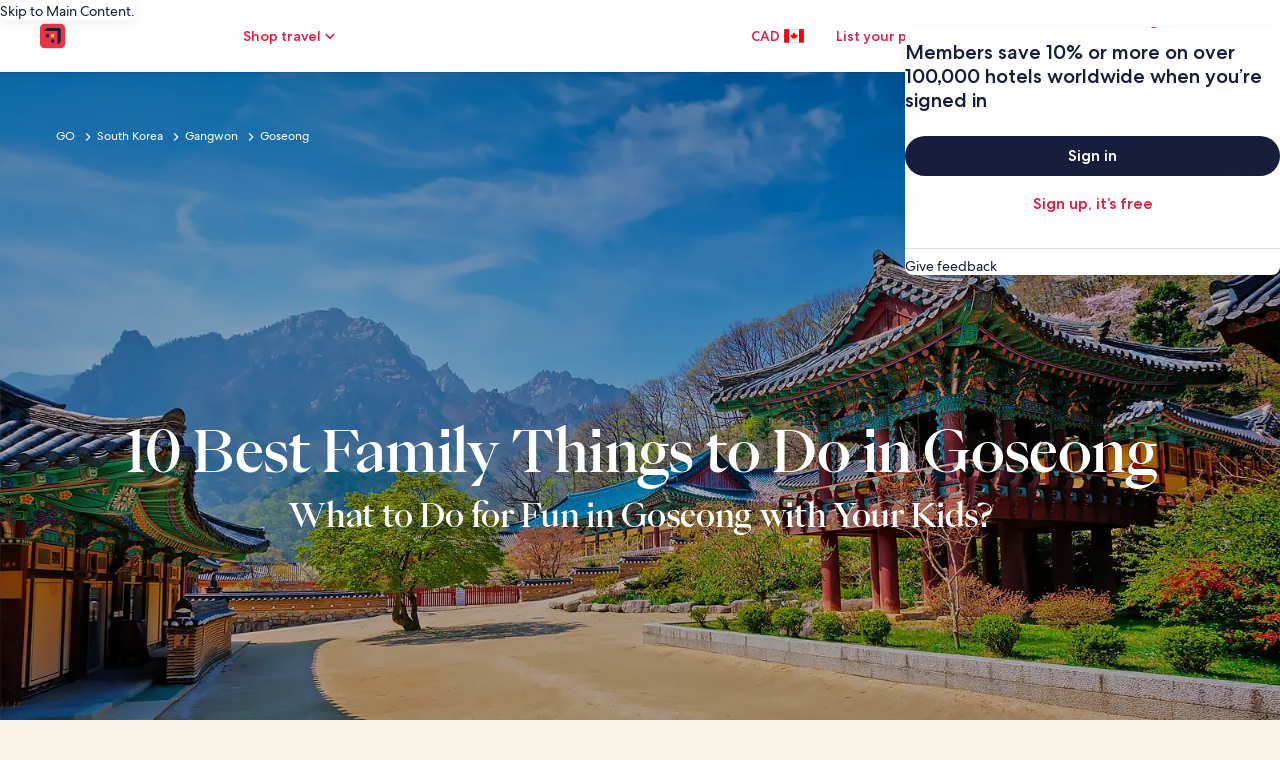

--- FILE ---
content_type: application/javascript
request_url: https://c.travel-assets.com/meso-cp-microsites-5/shared-ui-retail-search-tools-product.d54d64fc1b60e80bc6b9.js
body_size: 127535
content:
/*@license For license information please refer to shared-ui-retail-search-tools-product.licenses.txt*/
(self.__LOADABLE_LOADED_CHUNKS__=self.__LOADABLE_LOADED_CHUNKS__||[]).push([[8110],{33222:function(e,t,n){n.d(t,{EB:function(){return _p},Rn:function(){return pa},UG:function(){return ya},UX:function(){return Yy},Vn:function(){return Nu},XU:function(){return Au},Z0:function(){return Ws},c4:function(){return Kp},cY:function(){return iv},tX:function(){return ua}});var a=n(96540),r=n(37750),l=n(40049),i=n(14764),o=n(84889),c=n(75747),s=n(612),d=n(68174),u=n(15043),m=n(95196),p=n(36360),y=n(75826),_=n(85625),v=n(2619),g=n(12987),S=n(33979),f=n(14408),E=n(71147),h=n(62789),D=n(7893),T=n(22090),b=n(53717),C=n(93509),I=n(49784),A=n(1192),F=n(8508),O=n(90763),k=n(51063),R=n(50738),G=n(87149),P=n(64675),L=n(79606),N=n(36479),M=n(77969),x=n(48831),B=n(24515),w=n(70354),W=n(29122),U=n(10506),H=n(76769),z=n(22107),V=n(40602),Y=n(36107),q=n(82020),$=n(62636),K=n(54270),j=n(65666),X=n(15430),Q=n(88883),J=n(93646),Z=n(31910),ee=n(32109),te=n(31337),ne=n(48225),ae=n(81981),re=n(37953),le=n(99585),ie=n(10252),oe=n(30718),ce=n(92810),se=n(10159),de=n(88747),ue=n(841),me=n(96102),pe=n(66862),ye=n(77027),_e=n(30269),ve=n(97390),ge=n(22714),Se=n(90222),fe=n(70088),Ee=n(95420),he=n(7909),De=n(51739),Te=n(11181),be=n(80989),Ce=n(58961),Ie=n(70179),Ae=n(36985),Fe=n(24792),Oe=n(63215),ke=n(78407),Re=n(78426),Ge=n(38918),Pe=(n(90292),n(21245)),Le=n(78121),Ne=n(22060),Me=n(15685),xe=n(33055);function Be(e,t){(null==t||t>e.length)&&(t=e.length);for(var n=0,a=new Array(t);n<t;n++)a[n]=e[n];return a}function we(e){if(void 0===e)throw new ReferenceError("this hasn't been initialised - super() hasn't been called");return e}function We(e,t,n,a,r,l,i){try{var o=e[l](i),c=o.value}catch(s){return void n(s)}o.done?t(c):Promise.resolve(c).then(a,r)}function Ue(e){return function(){var t=this,n=arguments;return new Promise(function(a,r){var l=e.apply(t,n);function i(e){We(l,a,r,i,o,"next",e)}function o(e){We(l,a,r,i,o,"throw",e)}i(void 0)})}}function He(e,t){if(!(e instanceof t))throw new TypeError("Cannot call a class as a function")}function ze(e,t){for(var n=0;n<t.length;n++){var a=t[n];a.enumerable=a.enumerable||!1,a.configurable=!0,"value"in a&&(a.writable=!0),Object.defineProperty(e,a.key,a)}}function Ve(e,t,n){return t&&ze(e.prototype,t),n&&ze(e,n),e}function Ye(e,t,n){return t in e?Object.defineProperty(e,t,{value:n,enumerable:!0,configurable:!0,writable:!0}):e[t]=n,e}function qe(e){return qe=Object.setPrototypeOf?Object.getPrototypeOf:function(e){return e.__proto__||Object.getPrototypeOf(e)},qe(e)}function $e(e,t){return null!=t&&"undefined"!=typeof Symbol&&t[Symbol.hasInstance]?!!t[Symbol.hasInstance](e):e instanceof t}function Ke(e){for(var t=1;t<arguments.length;t++){var n=null!=arguments[t]?arguments[t]:{},a=Object.keys(n);"function"==typeof Object.getOwnPropertySymbols&&(a=a.concat(Object.getOwnPropertySymbols(n).filter(function(e){return Object.getOwnPropertyDescriptor(n,e).enumerable}))),a.forEach(function(t){Ye(e,t,n[t])})}return e}function je(e,t){return t=null!=t?t:{},Object.getOwnPropertyDescriptors?Object.defineProperties(e,Object.getOwnPropertyDescriptors(t)):function(e,t){var n=Object.keys(e);if(Object.getOwnPropertySymbols){var a=Object.getOwnPropertySymbols(e);t&&(a=a.filter(function(t){return Object.getOwnPropertyDescriptor(e,t).enumerable})),n.push.apply(n,a)}return n}(Object(t)).forEach(function(n){Object.defineProperty(e,n,Object.getOwnPropertyDescriptor(t,n))}),e}function Xe(e,t){return Xe=Object.setPrototypeOf||function(e,t){return e.__proto__=t,e},Xe(e,t)}function Qe(e,t){return function(e){if(Array.isArray(e))return e}(e)||function(e,t){var n=null==e?null:"undefined"!=typeof Symbol&&e[Symbol.iterator]||e["@@iterator"];if(null!=n){var a,r,l=[],i=!0,o=!1;try{for(n=n.call(e);!(i=(a=n.next()).done)&&(l.push(a.value),!t||l.length!==t);i=!0);}catch(c){o=!0,r=c}finally{try{i||null==n.return||n.return()}finally{if(o)throw r}}return l}}(e,t)||tt(e,t)||function(){throw new TypeError("Invalid attempt to destructure non-iterable instance.\\nIn order to be iterable, non-array objects must have a [Symbol.iterator]() method.")}()}function Je(e,t){return t||(t=e.slice(0)),Object.freeze(Object.defineProperties(e,{raw:{value:Object.freeze(t)}}))}function Ze(e){return function(e){if(Array.isArray(e))return Be(e)}(e)||function(e){if("undefined"!=typeof Symbol&&null!=e[Symbol.iterator]||null!=e["@@iterator"])return Array.from(e)}(e)||tt(e)||function(){throw new TypeError("Invalid attempt to spread non-iterable instance.\\nIn order to be iterable, non-array objects must have a [Symbol.iterator]() method.")}()}function et(e){return e&&"undefined"!=typeof Symbol&&e.constructor===Symbol?"symbol":typeof e}function tt(e,t){if(e){if("string"==typeof e)return Be(e,t);var n=Object.prototype.toString.call(e).slice(8,-1);return"Object"===n&&e.constructor&&(n=e.constructor.name),"Map"===n||"Set"===n?Array.from(n):"Arguments"===n||/^(?:Ui|I)nt(?:8|16|32)(?:Clamped)?Array$/.test(n)?Be(e,t):void 0}}function nt(e){var t=function(){if("undefined"==typeof Reflect||!Reflect.construct)return!1;if(Reflect.construct.sham)return!1;if("function"==typeof Proxy)return!0;try{return Boolean.prototype.valueOf.call(Reflect.construct(Boolean,[],function(){})),!0}catch(e){return!1}}();return function(){var n,a=qe(e);if(t){var r=qe(this).constructor;n=Reflect.construct(a,arguments,r)}else n=a.apply(this,arguments);return function(e,t){return!t||"object"!==et(t)&&"function"!=typeof t?we(e):t}(this,n)}}function at(e,t){var n,a,r,l,i={label:0,sent:function(){if(1&r[0])throw r[1];return r[1]},trys:[],ops:[]};return l={next:o(0),throw:o(1),return:o(2)},"function"==typeof Symbol&&(l[Symbol.iterator]=function(){return this}),l;function o(l){return function(o){return function(l){if(n)throw new TypeError("Generator is already executing.");for(;i;)try{if(n=1,a&&(r=2&l[0]?a.return:l[0]?a.throw||((r=a.return)&&r.call(a),0):a.next)&&!(r=r.call(a,l[1])).done)return r;switch(a=0,r&&(l=[2&l[0],r.value]),l[0]){case 0:case 1:r=l;break;case 4:return i.label++,{value:l[1],done:!1};case 5:i.label++,a=l[1],l=[0];continue;case 7:l=i.ops.pop(),i.trys.pop();continue;default:if(!(r=i.trys,(r=r.length>0&&r[r.length-1])||6!==l[0]&&2!==l[0])){i=0;continue}if(3===l[0]&&(!r||l[1]>r[0]&&l[1]<r[3])){i.label=l[1];break}if(6===l[0]&&i.label<r[1]){i.label=r[1],r=l;break}if(r&&i.label<r[2]){i.label=r[2],i.ops.push(l);break}r[2]&&i.ops.pop(),i.trys.pop();continue}l=t.call(e,i)}catch(o){l=[6,o],a=0}finally{n=r=0}if(5&l[0])throw l[1];return{value:l[0]?l[1]:void 0,done:!0}}([l,o])}}}function rt(){var e=Je(["\n  fragment EGDSErrorSummaryFragment on EGDSErrorSummary {\n    egdsElementId\n    goToErrorLinkText\n    goToFirstErrorLinkText\n    heading\n    body {\n      text\n    }\n    analytics {\n      linkName\n      referrerId\n    }\n    impressionAnalytics {\n      linkName\n      referrerId\n    }\n    headingTemplate {\n      ... on EGDSCardinalLocalizedText {\n        models {\n          key\n          source\n        }\n        templates {\n          category\n          template\n        }\n      }\n    }\n  }\n"]);return rt=function(){return e},e}function lt(){var e=Je(["\n  fragment EGDSButtonFragment on EGDSButton {\n    primary\n    disabled\n    accessibility\n    icon {\n      id\n      description\n      token\n      title\n    }\n    analytics {\n      linkName\n      referrerId\n    }\n    action {\n      accessibility\n    }\n  }\n"]);return lt=function(){return e},e}function it(){var e=Je(["\n  fragment EGDSSearchFormButtonFragment on EGDSSearchFormButton {\n    egdsElementId\n    ...EGDSButtonFragment\n    onClick {\n      ...EGDSSubmitSearchFormActionFragment\n    }\n  }\n\n  fragment EGDSSubmitSearchFormActionFragment on EGDSSubmitSearchFormAction {\n    analytics {\n      linkName\n      referrerId\n    }\n  }\n  ","\n"]);return it=function(){return e},e}function ot(){var e=Je(["\n  fragment IconFragment on Icon {\n    id\n    title\n    token\n    description\n    size\n  }\n"]);return ot=function(){return e},e}function ct(){var e=Je(["\n  fragment EGDSBasicPillFragment on EGDSBasicPill {\n    accessibility\n    disabled\n    name\n    primary\n    selected\n    selectedText\n    value\n    icon {\n      ...IconFragment\n    }\n    selectAnalytics {\n      ...AnalyticsFragment\n    }\n    deselectAnalytics {\n      ...AnalyticsFragment\n    }\n  }\n\n  fragment AnalyticsFragment on ClientSideAnalytics {\n    linkName\n    referrerId\n  }\n\n  ","\n"]);return ct=function(){return e},e}function st(){var e=Je(["\n  fragment EGDSDatePickerFlexibilityCalendarContentFragment on EGDSDatePickerFlexibilityCalendarContent {\n    __typename\n    flexibleDateOptions {\n      ...EGDSBasicPillFragment\n    }\n    formElementId\n    title {\n      text\n      accessibility\n    }\n  }\n  ","\n"]);return st=function(){return e},e}function dt(){var e=Je(["\n  fragment EGDSBasicTabsFragment on EGDSBasicTabs {\n    __typename\n    egdsElementId\n    selectedTabId\n    tabs {\n      ... on EGDSBasicTab {\n        __typename\n        accessibility\n        clickAnalytics {\n          linkName\n          referrerId\n        }\n        label\n        tabId\n      }\n    }\n  }\n"]);return dt=function(){return e},e}function ut(){var e=Je(["\n  fragment EGDSStandardBadgeFragment on EGDSStandardBadge {\n    __typename\n    text\n    theme\n    size\n    accessibility\n  }\n"]);return ut=function(){return e},e}function mt(){var e=Je(["\n  fragment EGDSBadgeFragment on EGDSBadge {\n    __typename\n\n    ...EGDSStandardBadgeFragment\n  }\n\n  ","\n"]);return mt=function(){return e},e}function pt(){var e=Je(["\n  fragment EGDSToggleButtonFragment on EGDSToggleButton {\n    __typename\n    egdsElementId\n    primary\n    subText\n    name\n    selectedAnalytics {\n      linkName\n      referrerId\n    }\n    unselectedAnalytics {\n      linkName\n      referrerId\n    }\n    icon {\n      ... on Icon {\n        id\n        size\n      }\n    }\n    selected\n    disabled\n  }\n"]);return pt=function(){return e},e}function yt(){var e=Je(["\n  fragment EGDSToggleButtonGroupFragment on EGDSToggleButtonGroup {\n    __typename\n    options {\n      ...EGDSToggleButtonFragment\n    }\n  }\n\n  ","\n"]);return yt=function(){return e},e}function _t(){var e=Je(["\n  fragment EGDSSearchFormMoreInfoTriggerSheetFragment on EGDSSheet {\n    closeAccessibility\n    closeAnalytics {\n      referrerId\n      linkName\n    }\n    sheetTypes {\n      ... on EGDSSheetTypePerViewSize {\n        sheetType\n        viewSize\n      }\n    }\n  }\n"]);return _t=function(){return e},e}function vt(){var e=Je(["\n  fragment EGDSSearchFormMoreInfoTriggerFragment on EGDSMoreInfoTrigger {\n    text\n    icon {\n      ...IconFragment\n    }\n    triggerAction {\n      accessibility\n      text\n      analytics {\n        referrerId\n        linkName\n      }\n      sheet {\n        ...EGDSSearchFormMoreInfoTriggerSheetFragment\n      }\n    }\n  }\n  ","\n  ","\n"]);return vt=function(){return e},e}function gt(){var e=Je(["\n  fragment EGDSDatePickerFlexibleMonthsFragment on EGDSDatePickerFlexibleMonths {\n    heading\n    subHeading\n    options {\n      ...EGDSToggleButtonGroupFragment\n    }\n  }\n  ","\n"]);return gt=function(){return e},e}function St(){var e=Je(["\n  fragment EGDSBasicCheckBoxFragment on EGDSBasicCheckBox {\n    egdsElementId\n    description\n    enabled\n    checkedAnalytics {\n      linkName\n      referrerId\n    }\n    uncheckedAnalytics {\n      linkName\n      referrerId\n    }\n    label {\n      text\n    }\n    name\n    required\n    state\n  }\n"]);return St=function(){return e},e}function ft(){var e=Je(["\n  fragment EGDSCheckBoxFragment on EGDSCheckBox {\n    __typename\n\n    ...EGDSBasicCheckBoxFragment\n  }\n\n  ","\n"]);return ft=function(){return e},e}function Et(){var e=Je(["\n  fragment EGDSBasicRemovablePillFragment on EGDSBasicRemovablePill {\n    primary\n    name\n    accessibility\n    id\n    removeAnalytics {\n      referrerId\n      linkName\n    }\n    value\n  }\n"]);return Et=function(){return e},e}function ht(){var e=Je(["\n  fragment EGDSBasicTriggerPillFragment on EGDSBasicTriggerPill {\n    id\n    disabled\n    primary\n    selected\n    icon {\n      ...IconFragment\n    }\n    selectAnalytics {\n      ...AnalyticsFragment\n    }\n    deselectAnalytics {\n      ...AnalyticsFragment\n    }\n    accessibility\n  }\n\n  fragment AnalyticsFragment on ClientSideAnalytics {\n    linkName\n    referrerId\n  }\n\n  ","\n"]);return ht=function(){return e},e}function Dt(){var e=Je(["\n  fragment EGDSPillFragment on EGDSPill {\n    __typename\n\n    ...EGDSBasicPillFragment\n    ...EGDSBasicTriggerPillFragment\n    ...EGDSBasicRemovablePillFragment\n  }\n\n  ","\n  ","\n  ","\n"]);return Dt=function(){return e},e}function Tt(){var e=Je(["\n  fragment EGDSDatePickerFlexibleNightsFragment on EGDSDatePickerFlexibleNights {\n    heading\n    includeWeekend {\n      ...EGDSCheckBoxFragment\n    }\n    options {\n      ...EGDSPillFragment\n    }\n  }\n  ","\n  ","\n"]);return Tt=function(){return e},e}function bt(){var e=Je(["\n  fragment EGDSDatePickerFlexibilityDatesContentFragment on EGDSDatePickerFlexibilityDatesContent {\n    __typename\n    nightsSelection {\n      ...EGDSDatePickerFlexibleNightsFragment\n    }\n    monthsSelection {\n      ...EGDSDatePickerFlexibleMonthsFragment\n    }\n  }\n  ","\n  ","\n"]);return bt=function(){return e},e}function Ct(){var e=Je(["\n  fragment EGDSDatePickerFlexibilityContentFragment on EGDSDatePickerFlexibilityContent {\n    __typename\n    calendarContent {\n      ...EGDSDatePickerFlexibilityCalendarContentFragment\n    }\n    contentSelector {\n      ...EGDSBasicTabsFragment\n    }\n    flexibleDatesContent {\n      ...EGDSDatePickerFlexibilityDatesContentFragment\n    }\n    flexibilityLabel {\n      templates {\n        template\n        category\n      }\n      models {\n        key\n      }\n    }\n  }\n  ","\n  ","\n  ","\n"]);return Ct=function(){return e},e}function It(){var e=Je(["\n  fragment SearchFormFlexibleDatesPriceInsightsMonthlyFragment on SearchFormPriceInsightsMonthlyResponse {\n    options {\n      ... on SearchFormPriceInsightsMonthlyOption {\n        __typename\n        button {\n          ...EGDSToggleButtonFragment\n        }\n        price {\n          ...EGDSBadgeFragment\n        }\n      }\n    }\n    explainabilityText {\n      ...EGDSSearchFormMoreInfoTriggerFragment\n    }\n  }\n  ","\n  ","\n  ","\n"]);return It=function(){return e},e}function At(){var e=Je(["\n  query SearchFormPriceInsights($context: ContextInput!, $gaiaId: String!) {\n    searchFormPriceInsights(context: $context) {\n      flexibleDatesMonthly(gaiaId: $gaiaId) {\n        __typename\n        ...SearchFormFlexibleDatesPriceInsightsMonthlyFragment\n      }\n    }\n  }\n\n  ","\n"]);return At=function(){return e},e}function Ft(){var e=Je(["\n  fragment SearchFormFlexibleDatesPriceInsightsDailyFragment on SearchFormPriceInsightsDailyResponse {\n    days {\n      ...SearchFormPriceInsightsDayFragment\n    }\n    explainabilityText {\n      ...EGDSSearchFormMoreInfoTriggerFragment\n    }\n  }\n\n  fragment SearchFormPriceInsightsDayFragment on SearchFormPriceInsightsDay {\n    date {\n      day\n      month\n      year\n    }\n    theme\n  }\n  ","\n"]);return Ft=function(){return e},e}function Ot(){var e=Je(["\n  query SearchFormPriceInsightsDaily($context: ContextInput!, $criteria: SearchFormPriceInsightsDailyInput!) {\n    searchFormPriceInsights(context: $context) {\n      dailyPrice(criteria: $criteria) {\n        __typename\n        ...SearchFormFlexibleDatesPriceInsightsDailyFragment\n      }\n    }\n  }\n\n  ","\n"]);return Ot=function(){return e},e}function kt(){var e=Je(["\n  fragment EGDSDateRangePickerFragment on EGDSDateRangePicker {\n    buttonText\n    buttonTextTemplate {\n      ... on EGDSCardinalLocalizedText {\n        text\n        models {\n          key\n          source\n          __typename\n        }\n        templates {\n          category\n          template\n          __typename\n        }\n        __typename\n      }\n    }\n    clearButtonText\n    firstDayOfWeek\n    maxNumberOfDaysSelected\n    sameDaySelectionAllowed\n    selectedStartDate {\n      ...DateFragment\n    }\n    startDatePlaceholderText\n    selectedEndDate {\n      ...DateFragment\n    }\n    endDatePlaceholderText\n    validDaysLowerBoundInclusive {\n      ...DateFragment\n    }\n    validDaysUpperBoundInclusive {\n      ...DateFragment\n    }\n    submitButtonAnalytics {\n      linkName\n      referrerId\n    }\n    nextButtonAnalytics {\n      linkName\n      referrerId\n    }\n    previousButtonAnalytics {\n      linkName\n      referrerId\n    }\n    startDateButtonAnalytics {\n      linkName\n      referrerId\n    }\n    endDateButtonAnalytics {\n      linkName\n      referrerId\n    }\n    clearDatesButtonAnalytics {\n      linkName\n      referrerId\n    }\n    showClearDatesButton\n\n    flexibleDateContent {\n      ...EGDSDatePickerFlexibilityContentFragment\n    }\n  }\n\n  fragment DateFragment on Date {\n    day\n    month\n    year\n  }\n\n  ","\n"]);return kt=function(){return e},e}function Rt(){var e=Je(["\n  fragment EGDSSingleDatePickerFragment on EGDSSingleDatePicker {\n    buttonText\n    selectedStartDate {\n      ...DateFragment\n    }\n    validDaysLowerBoundInclusive {\n      ...DateFragment\n    }\n    validDaysUpperBoundInclusive {\n      ...DateFragment\n    }\n    submitButtonAnalytics {\n      linkName\n      referrerId\n    }\n    startDateButtonAnalytics {\n      linkName\n      referrerId\n    }\n    firstDayOfWeek\n  }\n\n  fragment DateFragment on Date {\n    day\n    month\n    year\n  }\n"]);return Rt=function(){return e},e}function Gt(){var e=Je(["\n  fragment EGDSSearchFormDatePickerFieldFragment on EGDSSearchFormDatePickerField {\n    egdsElementId\n    label\n    placeholder\n    errorMessage\n    validations {\n      ... on EGDSMaxLengthInputValidation {\n        errorMessage\n      }\n    }\n    action {\n      ...EGDSOpenDatePickerActionFragment\n    }\n  }\n\n  fragment EGDSOpenDatePickerActionFragment on EGDSOpenDatePickerAction {\n    accessibility\n    analytics {\n      linkName\n      referrerId\n    }\n    datePicker {\n      ...EGDSDateRangePickerFragment\n      ...EGDSSingleDatePickerFragment\n    }\n  }\n\n  ","\n  ","\n"]);return Gt=function(){return e},e}function Pt(){var e=Je(["\n  fragment SearchLocationQueryAttributionFragment on SearchLocationResults {\n    poweredBy\n  }\n"]);return Pt=function(){return e},e}function Lt(){var e=Je(["\n  fragment SearchLocationButtonFragment on SearchLocationButton {\n    __typename\n    text\n    accessibilityText\n    icon {\n      ...IconFragment\n    }\n  }\n\n  ","\n"]);return Lt=function(){return e},e}function Nt(){var e=Je(["\n  fragment ImageFragment on Image {\n    url\n    description\n    aspectRatio\n  }\n"]);return Nt=function(){return e},e}function Mt(){var e=Je(["\n  fragment SearchLocationGraphicFragment on SearchLocationGraphic {\n    ...IconFragment\n    ...ImageFragment\n  }\n  ","\n  ","\n"]);return Mt=function(){return e},e}function xt(){var e=Je(["\n  fragment SearchLocationBasicItemFragment on SearchLocationBasicItem {\n    __typename\n    airportCode\n    coordinates {\n      latitude\n      longitude\n    }\n    geoType\n    graphic {\n      ...SearchLocationGraphicFragment\n    }\n    itemAccessibilityText\n    analyticsInfo {\n      category\n      relation\n      sourceName\n    }\n    impressionAnalytics {\n      referrerId\n      linkName\n    }\n    primaryText\n    propertyId\n    regionId\n    locationFullName\n    secondaryText\n    remove {\n      ...SearchLocationButtonFragment\n    }\n  }\n\n  ","\n  ","\n"]);return xt=function(){return e},e}function Bt(){var e=Je(["\n  fragment SearchLocationItemWithSubItemsFragment on SearchLocationItemWithSubItems {\n    item {\n      ...SearchLocationBasicItemFragment\n    }\n\n    subItems {\n      ...SearchLocationBasicItemFragment\n    }\n  }\n\n  ","\n"]);return Bt=function(){return e},e}function wt(){var e=Je(["\n  mutation SearchLocationDeleteRecentSearch($context: ContextInput!, $lob: String!, $gaiaIds: [String!]!) {\n    searchLocationDeleteRecentSearch(context: $context, lob: $lob, gaiaIds: $gaiaIds) {\n      status\n    }\n  }\n"]);return wt=function(){return e},e}function Wt(){var e=Je(["\n  fragment SearchLocationRecentSearchFragment on SearchLocationRecentSearch {\n    __typename\n    dateRange {\n      __typename\n      start {\n        ...DateFragment\n      }\n      end {\n        ...DateFragment\n      }\n    }\n    item {\n      ...SearchLocationBasicItemFragment\n    }\n    travelers {\n      ... on SearchLocationBasicTravelers {\n        ...SearchLocationBasicTravelersFragment\n      }\n      ... on SearchLocationTravelersByRoom {\n        ...SearchLocationTravelersByRoomFragment\n      }\n    }\n  }\n\n  fragment DateFragment on Date {\n    day\n    month\n    year\n  }\n\n  fragment SearchLocationTravelersByRoomFragment on SearchLocationTravelersByRoom {\n    rooms {\n      ...SearchLocationBasicTravelersFragment\n    }\n  }\n\n  fragment SearchLocationBasicTravelersFragment on SearchLocationBasicTravelers {\n    adults\n    childrenAges\n    pets\n  }\n\n  ","\n"]);return Wt=function(){return e},e}function Ut(){var e=Je(["\n  fragment SearchLocationItemFragment on SearchLocationItem {\n    ...SearchLocationBasicItemFragment\n    ...SearchLocationItemWithSubItemsFragment\n    ...SearchLocationRecentSearchFragment\n  }\n\n  ","\n  ","\n  ","\n"]);return Ut=function(){return e},e}function Ht(){var e=Je(["\n  fragment SearchLocationGroupFragment on SearchLocationGroup {\n    title\n    items {\n      ...SearchLocationItemFragment\n    }\n  }\n  ","\n"]);return Ht=function(){return e},e}function zt(){var e=Je(["\n  query SearchLocationSuggestions($context: ContextInput!, $searchLocationCriteria: SearchLocationCriteriaInput!) {\n    searchLocation(context: $context, searchLocationCriteria: $searchLocationCriteria) {\n      __typename\n      analyticsInfo {\n        recommendationId\n        resultId\n      }\n      ...SearchLocationQueryAttributionFragment\n      itemsGroups {\n        ...SearchLocationGroupFragment\n      }\n    }\n  }\n  ","\n  ","\n"]);return zt=function(){return e},e}function Vt(){var e=Je(["\n  fragment SearchLocationFragment on SearchLocation {\n    __typename\n    analytics {\n      open\n      close\n      itemSelected\n      recommendationsPresented\n      recommendationSelected\n    }\n  }\n"]);return Vt=function(){return e},e}function Yt(){var e=Je(["\n  fragment EGDSSearchFormLocationFieldFragment on EGDSSearchFormLocationField {\n    __typename\n    egdsElementId\n    label\n    placeholder\n    value\n    errorMessage\n    regionId\n    regionType\n    required\n    leftIcon {\n      title\n    }\n    action {\n      ...OpenTypeaheadActionFragment\n    }\n    closeAnalytics {\n      linkName\n      referrerId\n    }\n    changeAnalytics {\n      linkName\n      referrerId\n    }\n    multiLocations {\n      text\n      value\n    }\n    validations {\n      ... on EGDSInputValidation {\n        errorMessage\n        __typename\n      }\n    }\n    debounceRate\n  }\n\n  fragment OpenTypeaheadActionFragment on OpenTypeaheadAction {\n    accessibility\n    analytics {\n      linkName\n      referrerId\n    }\n    info {\n      ...TypeaheadInfoFragment\n    }\n    emptyResultsPlaceholder\n    categorize\n    allowExactMatch\n    listTitle\n    selectedItemHeading\n    clearAllText\n    dismissButtonText\n  }\n\n  fragment TypeaheadInfoFragment on TypeaheadInfo {\n    client\n    drivable\n    isDestination\n    lineOfBusiness\n    maxNumberOfResults\n    packageType\n    personalize\n    regionType\n    typeaheadFeatures\n    isMultiLocation\n    domain\n    regionId\n    showCurrentLocation\n    subLob\n    expUserId\n    trending\n  }\n"]);return Yt=function(){return e},e}function qt(){var e=Je(["\n  fragment EGDSPrimaryButtonFragment on UIPrimaryButton {\n    egdsElementId\n    ...EGDSButtonFragment\n  }\n\n  ","\n"]);return qt=function(){return e},e}function $t(){var e=Je(["\n  fragment EGDSTertiaryButtonFragment on UITertiaryButton {\n    egdsElementId\n    ...EGDSButtonFragment\n  }\n\n  ","\n"]);return $t=function(){return e},e}function Kt(){var e=Je(["\n  fragment EGDSBasicOptionFragment on EGDSBasicOption {\n    label\n    value\n    egdsElementId\n    changeAnalytics {\n      linkName\n      referrerId\n    }\n    __typename\n  }\n"]);return Kt=function(){return e},e}function jt(){var e=Je(["\n  fragment EGDSTravelerChildAgeSelectFragment on EGDSTravelerChildAgeSelect {\n    labelTemplate {\n      ... on EGDSBasicLocalizedText {\n        models {\n          key\n          source\n        }\n        template\n      }\n    }\n    options {\n      ...EGDSBasicOptionFragment\n    }\n    egdsElementId\n    value\n  }\n\n  ","\n"]);return jt=function(){return e},e}function Xt(){var e=Je(["\n  fragment TemplateModelFragment on TemplateModel {\n    key\n    source\n  }\n"]);return Xt=function(){return e},e}function Qt(){var e=Je(["\n  fragment EGDSBasicLocalizedTextFragment on EGDSBasicLocalizedText {\n    template\n    models {\n      ...TemplateModelFragment\n    }\n  }\n\n  ","\n"]);return Qt=function(){return e},e}function Jt(){var e=Je(["\n  fragment EGDSCardinalLocalizedTextFragment on EGDSCardinalLocalizedText {\n    egdsElementId\n    text\n    models {\n      ...TemplateModelFragment\n    }\n    templates {\n      ...CardinalTemplateFragment\n    }\n  }\n\n  fragment CardinalTemplateFragment on CardinalTemplate {\n    template\n    category\n  }\n\n  ","\n"]);return Jt=function(){return e},e}function Zt(){var e=Je(["\n  fragment EGDSCompositeLocalizedTextFragment on EGDSCompositeLocalizedText {\n    egdsElementId\n    text\n    template\n    models {\n      ...CompositeLocalizedTextModelFragment\n    }\n  }\n\n  fragment CompositeLocalizedTextModelFragment on CompositeLocalizedTextModel {\n    key\n    models {\n      ...EGDSTemplateModelsFragment\n    }\n  }\n\n  fragment EGDSTemplateModelsFragment on EGDSTemplateModels {\n    models {\n      ...TemplateModelFragment\n    }\n  }\n\n  ","\n"]);return Zt=function(){return e},e}function en(){var e=Je(["\n  fragment EGDSLocalizedTextFragment on EGDSLocalizedText {\n    ...EGDSBasicLocalizedTextFragment\n    ...EGDSCardinalLocalizedTextFragment\n    ...EGDSCompositeLocalizedTextFragment\n  }\n\n  ","\n  ","\n  ","\n"]);return en=function(){return e},e}function tn(){var e=Je(["\n  fragment EGDSTravelerStepInputFragment on EGDSStepInput {\n    ... on EGDSTravelerStepInput {\n      decreaseAnalytics {\n        linkName\n        referrerId\n      }\n      increaseAnalytics {\n        linkName\n        referrerId\n      }\n      decreaseText\n      decreaseTextTemplate {\n        ...EGDSBasicLocalizedTextFragment\n      }\n      increaseText\n      increaseTextTemplate {\n        ...EGDSBasicLocalizedTextFragment\n      }\n      egdsElementId\n    }\n    label\n    max\n    min\n    step\n    subLabel\n    value\n  }\n\n  ","\n"]);return tn=function(){return e},e}function nn(){var e=Je(["\n  fragment EGDSTravelerChildrenFragment on EGDSTraveler {\n    count {\n      ...EGDSTravelerStepInputFragment\n    }\n    ... on EGDSBasicTraveler {\n      type\n    }\n    ... on EGDSTravelerChildren {\n      ages {\n        ...EGDSTravelerChildAgeSelectFragment\n      }\n      ageTemplate {\n        ...EGDSTravelerChildAgeSelectFragment\n      }\n    }\n    ... on EGDSTravelerInfant {\n      ages {\n        ...EGDSTravelerChildAgeSelectFragment\n      }\n      ageTemplate {\n        ...EGDSTravelerChildAgeSelectFragment\n      }\n    }\n  }\n\n  ","\n  ","\n"]);return nn=function(){return e},e}function an(){var e=Je(["\n  fragment EGDSTravelersFragment on EGDSTravelers {\n    adults {\n      ...EGDSTravelerStepInputFragment\n    }\n    children {\n      ...EGDSTravelerChildrenFragment\n    }\n    infantsInSeat {\n      ...EGDSTravelerChildrenFragment\n    }\n    infantsOnLap {\n      ...EGDSTravelerChildrenFragment\n    }\n    pets {\n      ...EGDSBasicCheckBoxFragment\n    }\n  }\n\n  ","\n  ","\n  ","\n"]);return an=function(){return e},e}function rn(){var e=Je(["\n  fragment EGDSBasicTravelerSelectorFragment on EGDSBasicTravelerSelector {\n    closeButton {\n      ...EGDSPrimaryButtonFragment\n      ...EGDSTertiaryButtonFragment\n    }\n    doneButton {\n      ...EGDSPrimaryButtonFragment\n    }\n    title\n    travelers {\n      ...EGDSTravelersFragment\n    }\n    validations {\n      ... on EGDSTravelersInputValidation {\n        errorMessage\n        maxCount\n        type\n        infantsInSeatPerAdult\n        errorSummary {\n          ...EGDSErrorSummaryFragment\n        }\n      }\n    }\n  }\n\n  ","\n  ","\n  ","\n  ","\n"]);return rn=function(){return e},e}function ln(){var e=Je(["\n  fragment EGDSStandardLinkFragment on EGDSStandardLink {\n    text\n    egdsElementId\n    action {\n      accessibility\n      target\n      resource {\n        value\n      }\n      analytics {\n        linkName\n        referrerId\n      }\n    }\n    icon {\n      id\n    }\n    iconPosition\n  }\n"]);return ln=function(){return e},e}function on(){var e=Je(["\n  fragment EGDSTravelerInfantSeatSelectFragment on EGDSTravelerInfantSeatSelection {\n    airlineAgeRule {\n      ...EGDSStandardLinkFragment\n    }\n    groupName\n    labelTemplate {\n      ... on EGDSCardinalLocalizedText {\n        text\n        models {\n          key\n          source\n        }\n        templates {\n          category\n          template\n        }\n      }\n    }\n    options {\n      label\n      value\n    }\n    selected\n  }\n  ","\n"]);return on=function(){return e},e}function cn(){var e=Je(["\n  fragment EGDSTravelerSelectorRoomFragment on EGDSTravelerSelectorRoom {\n    label {\n      ... on EGDSBasicLocalizedText {\n        models {\n          key\n          source\n        }\n        template\n      }\n    }\n    adults {\n      ...EGDSTravelerStepInputFragment\n    }\n    children {\n      ...EGDSTravelerChildrenFragment\n    }\n    infants {\n      ...EGDSTravelerChildrenFragment\n    }\n    removeRoomButton {\n      ...EGDSTertiaryButtonFragment\n    }\n    removeRoomAnnouncement\n  }\n\n  ","\n  ","\n  ","\n"]);return cn=function(){return e},e}function sn(){var e=Je(["\n  fragment EGDSRoomsTravelerSelectorFragment on EGDSRoomsTravelerSelector {\n    addAnotherRoomButton {\n      ...EGDSTertiaryButtonFragment\n    }\n    closeButton {\n      ...EGDSPrimaryButtonFragment\n      ...EGDSTertiaryButtonFragment\n    }\n    doneButton {\n      ...EGDSPrimaryButtonFragment\n    }\n    infantSeatSelection {\n      ...EGDSTravelerInfantSeatSelectFragment\n    }\n    maxRoomCount\n    rooms {\n      ...EGDSTravelerSelectorRoomFragment\n    }\n    title\n    validations {\n      ... on EGDSTravelersInputValidation {\n        errorMessage\n        maxCount\n        type\n        infantsInSeatPerAdult\n        errorSummary {\n          ...EGDSErrorSummaryFragment\n        }\n      }\n    }\n  }\n\n  ","\n  ","\n  ","\n  ","\n  ","\n"]);return sn=function(){return e},e}function dn(){var e=Je(["\n  fragment EGDSSearchFormTravelersFieldFragment on EGDSSearchFormTravelersField {\n    action {\n      ... on EGDSOpenTravelerSelectorAction {\n        analytics {\n          linkName\n          referrerId\n        }\n        travelerSelector {\n          ...EGDSBasicTravelerSelectorFragment\n          ...EGDSRoomsTravelerSelectorFragment\n        }\n        accessibility\n      }\n    }\n    label\n    labelTemplate {\n      ... on EGDSCardinalLocalizedText {\n        models {\n          key\n          source\n        }\n        templates {\n          category\n          template\n        }\n        secondaryTemplates {\n          category\n          template\n        }\n        text\n      }\n      ... on EGDSCompositeLocalizedText {\n        models {\n          key\n          models {\n            ... on EGDSCardinalLocalizedText {\n              models {\n                key\n                source\n              }\n              templates {\n                category\n                template\n              }\n            }\n          }\n        }\n        template\n        text\n      }\n    }\n    leftIcon {\n      id\n    }\n    readOnly\n  }\n\n  ","\n  ","\n"]);return dn=function(){return e},e}function un(){var e=Je(["\n  fragment EGDSSearchPlaybackFragment on EGDSSearchPlayback {\n    primary {\n      text\n    }\n    primaryTemplate {\n      ... on EGDSBasicLocalizedText {\n        text\n      }\n    }\n    secondaries {\n      ... on EGDSPlainText {\n        text\n        accessibility\n      }\n      ... on EGDSBasicLocalizedText {\n        text\n        template\n        accessibilityTemplate\n        models {\n          key\n          source\n        }\n        egdsElementId\n      }\n      ... on EGDSCardinalLocalizedText {\n        text\n        accessibilityText\n        egdsElementId\n        models {\n          key\n          source\n        }\n        templates {\n          category\n          template\n        }\n      }\n    }\n    showAction {\n      ... on EGDSShowSearchFormAction {\n        accessibility\n        analytics {\n          linkName\n          referrerId\n        }\n        icon {\n          id\n          size\n        }\n        resource {\n          value\n        }\n      }\n    }\n    hideButton {\n      ...EGDSTertiaryButtonFragment\n    }\n  }\n\n  ","\n"]);return un=function(){return e},e}function mn(){var e=Je(["\n  fragment SearchFormPopularFiltersFragment on SearchFormPopularFilters {\n    filters {\n      __typename\n      ...EGDSPillFragment\n    }\n    template {\n      template\n    }\n  }\n\n  ","\n"]);return mn=function(){return e},e}function pn(){var e=Je(["\n  fragment SoftPackagesFragment on SoftPackages {\n    actionURL\n    addCar {\n      ...EGDSCheckBoxFragment\n    }\n    addFlight {\n      ...EGDSCheckBoxFragment\n    }\n    addHotel {\n      ...EGDSCheckBoxFragment\n    }\n    origin {\n      ...EGDSSearchFormLocationFieldFragment\n    }\n    datesForHotelStay {\n      ...EGDSSearchFormDatePickerFieldFragment\n    }\n    maxBookableTravelers\n    maxTravelersErrorMessage\n    validDaysUpperBoundInclusive {\n      day\n      month\n      year\n    }\n  }\n\n  ","\n  ","\n"]);return pn=function(){return e},e}function yn(){var e=Je(["\n  fragment EGUisMicroMessageFragment on EGUisMicroMessage {\n    schemaName\n    messageContent\n  }\n"]);return yn=function(){return e},e}function _n(){var e=Je(["\n  fragment AdaptexTrackingSuccessFragment on SearchFormAdaptExSuccessEvent {\n    __typename\n    datePrefill {\n      ...EGUisMicroMessageFragment\n    }\n  }\n\n  ","\n"]);return _n=function(){return e},e}function vn(){var e=Je(["\n  fragment LodgingSearchFormFragment on LodgingSearchForm {\n    __typename\n    egdsElementId\n    actionURL\n    errorSummary {\n      ...EGDSErrorSummaryFragment\n    }\n    elements {\n      __typename\n      ...EGDSSearchFormLocationFieldFragment\n      ...EGDSSearchFormDatePickerFieldFragment\n      ...EGDSSearchFormTravelersFieldFragment\n    }\n    search {\n      ...EGDSSearchFormButtonFragment\n    }\n\n    playback @include(if: $includePlayback) {\n      ...EGDSSearchPlaybackFragment\n    }\n\n    softPackages {\n      ...SoftPackagesFragment\n    }\n\n    adaptExSuccessEvent {\n      ...AdaptexTrackingSuccessFragment\n    }\n\n    searchLocation {\n      ...SearchLocationFragment\n    }\n\n    popularFilters {\n      ...SearchFormPopularFiltersFragment\n    }\n\n    hidePlayback\n\n    priceInsightsDailyConfig {\n      debounceRate\n      monthsToQuery\n      __typename\n    }\n  }\n\n  ","\n  ","\n  ","\n  ","\n  ","\n  ","\n  ","\n  ","\n  ","\n  ","\n"]);return vn=function(){return e},e}function gn(){var e=Je(["\n  query LodgingSearchFormQuery(\n    $context: ContextInput!\n    $propertySearchCriteriaInput: PropertySearchCriteriaInput\n    $includePlayback: Boolean = false\n    $features: [String!]\n  ) {\n    searchForm(context: $context) {\n      lodging(propertySearchCriteria: $propertySearchCriteriaInput, features: $features) {\n        __typename\n        ...LodgingSearchFormFragment\n      }\n    }\n  }\n\n  ","\n"]);return gn=function(){return e},e}function Sn(){var e=Je(["\n  fragment EGDSSearchFormSelectActionFragment on EGDSSearchFormSelectAction {\n    analytics {\n      linkName\n      referrerId\n    }\n\n    options {\n      ...SearchFormSelectorOptionFragment\n    }\n  }\n\n  fragment SearchFormSelectorOptionFragment on EGDSBasicOption {\n    changeAnalytics {\n      linkName\n      referrerId\n    }\n    selected\n    value\n    label\n  }\n"]);return Sn=function(){return e},e}function fn(){var e=Je(["\n  fragment EGDSSearchFormInputFieldFragment on EGDSSearchFormInputField {\n    egdsElementId\n    value\n    label\n    placeholder\n    leftIcon {\n      ...IconFragment\n    }\n    action {\n      ...EGDSSearchFormSelectActionFragment\n    }\n  }\n  ","\n  ","\n"]);return fn=function(){return e},e}function En(){var e=Je(["\n  fragment PackagesSearchFormSelectionFragment on PackagesSearchFormSelection {\n    car {\n      ...EGDSPillFragment\n    }\n    flight {\n      ...EGDSPillFragment\n    }\n    stay {\n      ...EGDSPillFragment\n    }\n  }\n\n  ","\n"]);return En=function(){return e},e}function hn(){var e=Je(["\n  query PackagesOptionsQuery(\n    $context: ContextInput!\n    $packageSearchCriteria: PackageSearchCriteriaInput\n    $packageShoppingCriteria: ProductShoppingCriteriaInput\n    $packageType: PackageType\n    $includePackageType: Boolean = false\n  ) {\n    searchForm(context: $context) {\n      packages(packageSearchCriteria: $packageSearchCriteria, packageShoppingCriteria: $packageShoppingCriteria, packageType: $packageType) {\n        __typename\n        ... on PackagesSearchForm {\n          packageSelection @include(if: $includePackageType) {\n            ...PackagesSearchFormSelectionFragment\n          }\n          directFlightsOnly {\n            ...EGDSPillFragment\n          }\n        }\n        elements {\n          ...EGDSSearchFormInputFieldFragment\n        }\n      }\n    }\n  }\n\n  ","\n  ","\n  ","\n"]);return hn=function(){return e},e}function Dn(){var e=Je(["\n  fragment EGDSSecondaryButtonFragment on UISecondaryButton {\n    egdsElementId\n    ...EGDSButtonFragment\n  }\n\n  ","\n"]);return Dn=function(){return e},e}function Tn(){var e=Je(["\n  fragment EGDSSearchFormLocationsFieldFragment on EGDSSearchFormLocationsField {\n    egdsElementId\n    origin {\n      ...EGDSSearchFormLocationFieldFragment\n    }\n    destination {\n      ...EGDSSearchFormLocationFieldFragment\n    }\n    horizontalSwapper {\n      ...EGDSSecondaryButtonFragment\n    }\n    verticalSwapper {\n      ...EGDSSecondaryButtonFragment\n    }\n    validations {\n      ... on EGDSInputValidation {\n        errorMessage\n      }\n    }\n  }\n  ","\n  ","\n"]);return Tn=function(){return e},e}function bn(){var e=Je(["\n  fragment SearchFormMessagingFragment on SearchFormMessaging {\n    text {\n      template\n      replacementTexts\n    }\n    icon {\n      ...IconFragment\n    }\n    moreInfoTrigger {\n      ...EGDSSearchFormMoreInfoTriggerFragment\n    }\n  }\n  ","\n  ","\n"]);return bn=function(){return e},e}function Cn(){var e=Je(["\n  fragment SearchFormPartialStayFragment on SearchFormPartialStay {\n    __typename\n    addPartialStay {\n      ...EGDSCheckBoxFragment\n      __typename\n    }\n    dates {\n      ...EGDSSearchFormDatePickerFieldFragment\n      __typename\n    }\n    errorMessage\n  }\n  ","\n  ","\n"]);return Cn=function(){return e},e}function In(){var e=Je(["\n  fragment MultiPackagesSearchFormFragment on PackagesSearchForm {\n    actionURL\n    errorSummary {\n      ...EGDSErrorSummaryFragment\n    }\n    elements {\n      __typename\n      ...EGDSSearchFormLocationFieldFragment\n      ...EGDSSearchFormLocationsFieldFragment\n      ...EGDSSearchFormDatePickerFieldFragment\n      ...EGDSSearchFormTravelersFieldFragment\n      ...EGDSSearchFormInputFieldFragment\n    }\n    search {\n      ...EGDSSearchFormButtonFragment\n    }\n    valuePropMessage {\n      ...SearchFormMessagingFragment\n    }\n    directFlightsOnly {\n      ...EGDSPillFragment\n    }\n    playback @include(if: $includePlayback) {\n      ...EGDSSearchPlaybackFragment\n    }\n    partialStay {\n      ...SearchFormPartialStayFragment\n    }\n    searchLocation {\n      ...SearchLocationFragment\n    }\n  }\n\n  ","\n  ","\n  ","\n  ","\n  ","\n  ","\n  ","\n  ","\n  ","\n  ","\n  ","\n  ","\n"]);return In=function(){return e},e}function An(){var e=Je(["\n  fragment NoSelectionMessageFragment on UIEmptyState {\n    body\n    heading\n    icon {\n      ...IconFragment\n    }\n  }\n  ","\n"]);return An=function(){return e},e}function Fn(){var e=Je(["\n  fragment PrebundlesSearchFormFragment on PackagesSearchForm {\n    playback @include(if: $includePlayback) {\n      ...EGDSSearchPlaybackFragment\n    }\n    errorSummary {\n      ...EGDSErrorSummaryFragment\n    }\n    elements {\n      __typename\n      ...EGDSSearchFormLocationFieldFragment\n      ...EGDSSearchFormDatePickerFieldFragment\n      ...EGDSSearchFormTravelersFieldFragment\n    }\n    search {\n      ...EGDSSearchFormButtonFragment\n    }\n  }\n\n  ","\n  ","\n  ","\n  ","\n  ","\n  ","\n"]);return Fn=function(){return e},e}function On(){var e=Je(["\n  query PackagesSearchFormQuery(\n    $context: ContextInput!\n    $packageSearchCriteria: PackageSearchCriteriaInput\n    $packageShoppingCriteria: ProductShoppingCriteriaInput\n    $includePlayback: Boolean = false\n    $packageType: PackageType\n  ) {\n    searchForm(context: $context) {\n      packages(packageSearchCriteria: $packageSearchCriteria, packageShoppingCriteria: $packageShoppingCriteria, packageType: $packageType) {\n        ...PrebundlesSearchFormFragment\n        ...MultiPackagesSearchFormFragment\n        ... on PackagesSearchForm {\n          packageSelection {\n            noSelectionMessage {\n              ...NoSelectionMessageFragment\n            }\n          }\n        }\n      }\n    }\n  }\n\n  ","\n  ","\n  ","\n"]);return On=function(){return e},e}function kn(){var e=Je(["\n  fragment SearchFormProductSelectorFragment on SearchFormProductSelector {\n    products {\n      ...SearchFormProductFragment\n    }\n  }\n\n  fragment SearchFormProductFragment on SearchFormProduct {\n    clickAnalytics {\n      linkName\n      referrerId\n    }\n    id\n    label\n    selected\n    type\n    targetURI\n  }\n"]);return kn=function(){return e},e}function Rn(){var e=Je(["\n  query ProductSelectorQuery($context: ContextInput!) {\n    searchForm(context: $context) {\n      productSelector {\n        ...SearchFormProductSelectorFragment\n      }\n    }\n  }\n  ","\n"]);return Rn=function(){return e},e}function Gn(){var e=Je(["\n  query SearchFormBackgroundImageQuery($context: ContextInput!, $uriContext: UriContextInput!, $contentTopic: String!, $experienceType: String!) {\n    travelExperienceManagerContent(context: $context, uriContext: $uriContext, contentTopic: $contentTopic, experienceType: $experienceType) {\n      editorialComponent {\n        content {\n          ... on EMMediaComponents {\n            items {\n              mediaType {\n                ... on Image {\n                  description\n                  src: url\n                  aspectRatio\n                }\n              }\n            }\n          }\n        }\n      }\n    }\n  }\n"]);return Gn=function(){return e},e}function Pn(){var e=Je(["\n  fragment EGDSBasicSelectFragment on EGDSBasicSelect {\n    egdsElementId\n    clickAnalytics {\n      ...ClientSideAnalyticsFragment\n    }\n    icon {\n      id\n    }\n    label\n    options {\n      label\n      selected\n      value\n    }\n    disabled\n    errorMessage\n    readOnly\n    value\n  }\n\n  fragment ClientSideAnalyticsFragment on ClientSideAnalytics {\n    linkName\n    referrerId\n  }\n"]);return Pn=function(){return e},e}function Ln(){var e=Je(["\n  fragment EGDSSelectFragment on EGDSSelect {\n    __typename\n\n    ...EGDSBasicSelectFragment\n  }\n\n  ","\n"]);return Ln=function(){return e},e}function Nn(){var e=Je(["\n  fragment GroundTransportationSearchFormSelectionFragment on GroundTransportationSearchFormSelection {\n    airportToHotel {\n      ...EGDSPillFragment\n      __typename\n    }\n    hotelToAirport {\n      ...EGDSPillFragment\n      __typename\n    }\n    roundTrip {\n      ...EGDSPillFragment\n      __typename\n    }\n  }\n  ","\n"]);return Nn=function(){return e},e}function Mn(){var e=Je(["\n  fragment GroundTransportationSearchFormFragment on GroundTransportationSearchForm {\n    __typename\n    egdsElementId\n    actionURL\n    errorSummary {\n      ...EGDSErrorSummaryFragment\n      __typename\n    }\n    elements {\n      __typename\n    }\n    dates {\n      ...EGDSSearchFormDatePickerFieldFragment\n      __typename\n    }\n    travelers {\n      ...EGDSSearchFormTravelersFieldFragment\n      __typename\n    }\n    airportLocation {\n      ...EGDSSearchFormLocationFieldFragment\n      __typename\n    }\n    hotelLocation {\n      ...EGDSSearchFormLocationFieldFragment\n      __typename\n    }\n    pickupTime {\n      ...EGDSSelectFragment\n      __typename\n    }\n    dropoffTime {\n      ...EGDSSelectFragment\n      __typename\n    }\n    groundTransportationSelection {\n      ...GroundTransportationSearchFormSelectionFragment\n      __typename\n    }\n    search {\n      ...EGDSSearchFormButtonFragment\n      __typename\n    }\n    playback @include(if: $includePlayback) {\n      ...EGDSSearchPlaybackFragment\n      __typename\n    }\n    searchLocation {\n      ...SearchLocationFragment\n    }\n  }\n  ","\n  ","\n  ","\n  ","\n  ","\n  ","\n  ","\n  ","\n  ","\n"]);return Mn=function(){return e},e}function xn(){var e=Je(["\n  query GroundTransportationSearchFormQuery(\n    $context: ContextInput!\n    $groundTransportationSearchCriteria: ProductShoppingCriteriaInput\n    $includePlayback: Boolean = false\n  ) {\n    searchForm(context: $context) {\n      groundTransportation(groundTransportationSearchCriteria: $groundTransportationSearchCriteria) {\n        __typename\n        ...GroundTransportationSearchFormFragment\n      }\n    }\n  }\n  ","\n"]);return xn=function(){return e},e}function Bn(){var e=Je(["\n  fragment EGDSTextInputFieldFragment on EGDSTextInputField {\n    egdsElementId\n    errorMessage\n    instructions\n    label\n    placeholder\n    readOnly\n    required\n    validations {\n      ... on EGDSRequiredInputValidation {\n        errorMessage\n      }\n    }\n    value\n  }\n"]);return Bn=function(){return e},e}function wn(){var e=Je(["\n  fragment CarSearchFormSpecialOrAdvertisedOptionFragment on CarSearchFormSpecialOrAdvertisedOption {\n    __typename\n    addAnotherDiscountCode {\n      ...EGDSTertiaryButtonFragment\n    }\n    discountCodeType {\n      label\n    }\n    discountCodeOptions {\n      discountCodeInput {\n        ...EGDSTextInputFieldFragment\n      }\n      discountCodeTypeOption\n    }\n    maxDiscountCode\n    optionLabel\n  }\n  ","\n  ","\n"]);return wn=function(){return e},e}function Wn(){var e=Je(["\n  fragment CarSearchFormDiscountTypeOptionFragment on CarSearchFormDiscountTypeOption {\n    __typename\n    corporateOrContractedOption {\n      discountCode {\n        ...EGDSTextInputFieldFragment\n      }\n      optionLabel\n    }\n    preferredBrand\n    specialOrAdvertisedOption {\n      ...CarSearchFormSpecialOrAdvertisedOptionFragment\n    }\n  }\n\n  ","\n  ","\n"]);return Wn=function(){return e},e}function Un(){var e=Je(["\n  fragment CarSearchFormDiscountCodeFragment on CarSearchFormDiscountCode {\n    __typename\n    discountCode {\n      ...EGDSPillFragment\n    }\n    action {\n      discountType {\n        ...EGDSSelectFragment\n      }\n      discountTypeOptions {\n        ...CarSearchFormDiscountTypeOptionFragment\n      }\n      preferredBrand {\n        ...EGDSSelectFragment\n      }\n      errorSummary {\n        ...EGDSErrorSummaryFragment\n      }\n      toolbar {\n        primary\n        actions {\n          primary {\n            ...EGDSTertiaryButtonFragment\n          }\n          secondaries {\n            icon {\n              description\n            }\n          }\n        }\n      }\n      done {\n        ...EGDSPrimaryButtonFragment\n      }\n    }\n  }\n\n  ","\n  ","\n  ","\n  ","\n  ","\n  ","\n"]);return Un=function(){return e},e}function Hn(){var e=Je(["\n  fragment EGDSNumberInputFieldFragment on EGDSNumberInputField {\n    egdsElementId\n    errorMessage\n    instructions\n    label\n    max\n    min\n    placeholder\n    step\n    readOnly\n    required\n    validations {\n      ... on EGDSInputValidation {\n        errorMessage\n      }\n      ... on EGDSRangeInputValidation {\n        errorMessage\n        min\n        max\n      }\n    }\n    value\n  }\n"]);return Hn=function(){return e},e}function zn(){var e=Je(["\n  fragment CarSearchFormDriverAgeCheckFragment on CarSearchFormDriverAgeCheck {\n    __typename\n    label\n    driverAge {\n      ...EGDSNumberInputFieldFragment\n    }\n    driverAgeRequired {\n      ...EGDSCheckBoxFragment\n    }\n  }\n  ","\n  ","\n"]);return zn=function(){return e},e}function Vn(){var e=Je(["\n  fragment RentalTypesSelectorFrament on EGDSBasicTabs {\n    __typename\n    ...EGDSBasicTabsFragment\n  }\n  ","\n"]);return Vn=function(){return e},e}function Yn(){var e=Je(["\n  fragment CarsSearchFormFragment on CarSearchForm {\n    __typename\n    egdsElementId\n    actionURL\n    errorSummary {\n      ...EGDSErrorSummaryFragment\n    }\n    pickUpLocation {\n      ...EGDSSearchFormLocationFieldFragment\n      validations {\n        __typename\n      }\n    }\n    dropOffLocation {\n      ...EGDSSearchFormLocationFieldFragment\n      validations {\n        __typename\n      }\n    }\n    alternativeDropOffLocationLabel\n    dates {\n      ...EGDSSearchFormDatePickerFieldFragment\n    }\n    pickUpTime {\n      ...EGDSSelectFragment\n    }\n    dropOffTime {\n      ...EGDSSelectFragment\n    }\n    driverAgeCheck {\n      ...CarSearchFormDriverAgeCheckFragment\n    }\n    specialRates {\n      label\n      discountCode {\n        ...CarSearchFormDiscountCodeFragment\n      }\n      showAarpRate {\n        ...EGDSPillFragment\n      }\n    }\n    search {\n      ...EGDSSearchFormButtonFragment\n    }\n    localDateFormat\n    playback @include(if: $includePlayback) {\n      ...EGDSSearchPlaybackFragment\n    }\n    rentalTypes {\n      ...RentalTypesSelectorFrament\n    }\n    searchLocation {\n      ...SearchLocationFragment\n    }\n  }\n  ","\n  ","\n  ","\n  ","\n  ","\n  ","\n  ","\n  ","\n  ","\n  ","\n  ","\n"]);return Yn=function(){return e},e}function qn(){var e=Je(["\n  query CarSearchFormQuery($context: ContextInput!, $carSearchCriteria: CarSearchCriteriaInput, $includePlayback: Boolean = false) {\n    searchForm(context: $context) {\n      car(carSearchCriteria: $carSearchCriteria) {\n        __typename\n        ...CarsSearchFormFragment\n      }\n    }\n  }\n  ","\n"]);return qn=function(){return e},e}function $n(){var e=Je(["\n  fragment EGDSPlainTextFragment on EGDSPlainText {\n    text\n  }\n"]);return $n=function(){return e},e}function Kn(){var e=Je(["\n  fragment EGDSSpannableTextInlineContentFragment on EGDSSpannableTextItem {\n    ...EGDSPlainTextFragment\n    ...EGDSStandardLinkFragment\n  }\n\n  ","\n  ","\n"]);return Kn=function(){return e},e}function jn(){var e=Je(["\n  fragment EGDSSpannableTextFragment on EGDSSpannableText {\n    text\n    inlineContent {\n      ...EGDSPlainTextFragment\n      ...EGDSStandardLinkFragment\n    }\n    __typename\n  }\n  ","\n  ","\n"]);return jn=function(){return e},e}function Xn(){var e=Je(["\n  fragment ActivitySearchFormFragment on ActivitySearchForm {\n    __typename\n    egdsElementId\n    actionURL\n    errorSummary {\n      ...EGDSErrorSummaryFragment\n    }\n    elements {\n      __typename\n      ...EGDSSearchFormLocationFieldFragment\n      ...EGDSSearchFormDatePickerFieldFragment\n    }\n    search {\n      ...EGDSSearchFormButtonFragment\n    }\n    subTitle {\n      ...EGDSSpannableTextFragment\n    }\n    playback @include(if: $includePlayback) {\n      ...EGDSSearchPlaybackFragment\n    }\n    searchLocation {\n      ...SearchLocationFragment\n    }\n  }\n\n  ","\n  ","\n  ","\n  ","\n  ","\n  ","\n  ","\n"]);return Xn=function(){return e},e}function Qn(){var e=Je(["\n  query ActivitySearchFormQuery($context: ContextInput!, $activitySearchCriteria: ActivitiySearchCriteriaInput, $includePlayback: Boolean = false) {\n    searchForm(context: $context) {\n      activity(activitySearchCriteria: $activitySearchCriteria) {\n        __typename\n        ...ActivitySearchFormFragment\n      }\n    }\n  }\n\n  ","\n"]);return Qn=function(){return e},e}function Jn(){var e=Je(["\n  fragment DurationSpanSelectorFragment on DurationSpanSelector {\n    egdsElementId\n    title\n    doneButton {\n      __typename\n      ...EGDSPrimaryButtonFragment\n    }\n    closeButton {\n      __typename\n      ...EGDSTertiaryButtonFragment\n    }\n    minDurationSpanLimit {\n      __typename\n      ...DurationSpanLimitFragment\n    }\n    maxDurationSpanLimit {\n      __typename\n      ...DurationSpanLimitFragment\n    }\n    validations {\n      __typename\n      errorMessage\n      ... on DurationSpanInputValidation {\n        errorMessage\n        type\n        errorSummary {\n          ...EGDSErrorSummaryFragment\n        }\n      }\n    }\n  }\n\n  fragment DurationSpanLimitFragment on EGDSNumberInputField {\n    egdsElementId\n    label\n    value\n    placeholder\n    errorMessage\n    step\n    min\n    max\n  }\n\n  ","\n  ","\n  ","\n"]);return Jn=function(){return e},e}function Zn(){var e=Je(["\n  fragment SearchFormDurationSpanFieldFragment on SearchFormDurationSpanField {\n    __typename\n    egdsElementId\n    label\n    labelTemplate {\n      ...TemplateEGDSBasicLocalizedTextFragment\n    }\n    leftIcon {\n      id\n    }\n    action {\n      __typename\n      ...OpenDurationSpanActionFragment\n    }\n  }\n\n  fragment TemplateEGDSBasicLocalizedTextFragment on EGDSBasicLocalizedText {\n    __typename\n    egdsElementId\n    models {\n      key\n      source\n    }\n    template\n    text\n  }\n\n  fragment OpenDurationSpanActionFragment on OpenDurationSpanAction {\n    __typename\n    analytics {\n      __typename\n      linkName\n      referrerId\n    }\n    durationSpan {\n      __typename\n      ...DurationSpanSelectorFragment\n    }\n    accessibility\n  }\n\n  ","\n"]);return Zn=function(){return e},e}function ea(){var e=Je(["\n  fragment CruiseSearchFormFragment on CruiseSearchForm {\n    __typename\n    egdsElementId\n    actionURL\n    errorSummary {\n      ...EGDSErrorSummaryFragment\n    }\n    elements {\n      __typename\n      ...EGDSSearchFormLocationFieldFragment\n      ...EGDSSearchFormDatePickerFieldFragment\n      ...SearchFormDurationSpanFieldFragment\n      ...EGDSSearchFormTravelersFieldFragment\n    }\n    search {\n      ...EGDSSearchFormButtonFragment\n    }\n    playback @include(if: $includePlayback) {\n      ...EGDSSearchPlaybackFragment\n    }\n    typeaheadAdapterDetails {\n      domainId\n      adapterRequest {\n        includeMetadata\n      }\n      categoryDetails {\n        key\n        value\n      }\n    }\n    searchLocation {\n      ...SearchLocationFragment\n    }\n    expertAdviceInfo @skip(if: $skipExpertAdviceInfo)\n    useOdysseus\n  }\n\n  ","\n  ","\n  ","\n  ","\n  ","\n  ","\n  ","\n  ","\n"]);return ea=function(){return e},e}function ta(){var e=Je(["\n  query CruiseSearchFormQuery(\n    $context: ContextInput!\n    $cruiseSearchCriteriaInput: CruiseSearchCriteriaInput\n    $includePlayback: Boolean = false\n    $skipExpertAdviceInfo: Boolean = false\n  ) {\n    searchForm(context: $context) {\n      cruise(cruiseSearchCriteria: $cruiseSearchCriteriaInput) {\n        __typename\n        ...CruiseSearchFormFragment\n      }\n    }\n  }\n\n  ","\n"]);return ta=function(){return e},e}function na(){var e=Je(["\n  fragment FlightTypeSelectorOptionsFragment on EGDSSearchFormSelectAction {\n    analytics {\n      linkName\n      referrerId\n    }\n    options {\n      ...FlightTypeSelectorOptionFragment\n    }\n    apply {\n      ...EGDSPrimaryButtonFragment\n    }\n  }\n\n  fragment FlightTypeSelectorOptionFragment on EGDSBasicOption {\n    changeAnalytics {\n      linkName\n      referrerId\n    }\n    value\n    label\n    selected\n  }\n\n  ","\n"]);return na=function(){return e},e}function aa(){var e=Je(["\n  query FlightOptionsQuery($context: ContextInput!, $flightSearchCriteria: FlightSearchCriteriaInput, $includeFlightType: Boolean = false) {\n    searchForm(context: $context) {\n      flight(flightSearchCriteria: $flightSearchCriteria) {\n        ...FlightsOptionsSearchFormFragment\n      }\n    }\n  }\n\n  fragment FlightsOptionsSearchFormFragment on FlightSearchForm {\n    flightTypeSelector @include(if: $includeFlightType) {\n      action {\n        ... on EGDSSearchFormSelectAction {\n          ...FlightTypeSelectorOptionsFragment\n        }\n      }\n    }\n\n    elements {\n      ...EGDSSearchFormInputFieldFragment\n    }\n\n    directFlightsOnly {\n      ...EGDSPillFragment\n    }\n  }\n\n  ","\n  ","\n  ","\n"]);return aa=function(){return e},e}function ra(){var e=Je(["\n  fragment FlightSearchFormFragment on FlightSearchForm {\n    __typename\n    egdsElementId\n    actionURL\n    errorSummary {\n      ...EGDSErrorSummaryFragment\n    }\n    elements {\n      ...EGDSSearchFormTravelersFieldFragment\n    }\n    search {\n      ...EGDSSearchFormButtonFragment\n    }\n    addLeg {\n      ...EGDSTertiaryButtonFragment\n    }\n    removeLeg {\n      ...EGDSTertiaryButtonFragment\n    }\n    legHeading {\n      ...EGDSBasicLocalizedTextFragment\n    }\n    legs {\n      id\n      locations {\n        ...EGDSSearchFormLocationsFieldFragment\n      }\n      date {\n        ...EGDSSearchFormDatePickerFieldFragment\n      }\n    }\n    playback @include(if: $includePlayback) {\n      ...EGDSSearchPlaybackFragment\n    }\n    maxAllowedLegs\n    localDateFormat\n\n    softPackages {\n      ...SoftPackagesFragment\n    }\n    searchLocation {\n      ...SearchLocationFragment\n    }\n  }\n\n  ","\n  ","\n  ","\n  ","\n  ","\n  ","\n  ","\n  ","\n  ","\n  ","\n"]);return ra=function(){return e},e}function la(){var e=Je(["\n  query FlightSearchFormQuery(\n    $context: ContextInput!\n    $flightSearchCriteria: FlightSearchCriteriaInput\n    $fixedTravelers: Boolean\n    $includePlayback: Boolean = false\n    $disabledCabins: [FlightsCabinClass!]\n    $features: [String!]\n  ) {\n    searchForm(context: $context) {\n      flight(flightSearchCriteria: $flightSearchCriteria, fixedTravelers: $fixedTravelers, disabledCabins: $disabledCabins, features: $features) {\n        ...FlightSearchFormFragment\n      }\n    }\n  }\n\n  ","\n"]);return la=function(){return e},e}var ia=Object.defineProperty,oa=function(e,t,n){return function(e,t,n){t in e?ia(e,t,{enumerable:!0,configurable:!0,writable:!0,value:n}):e[t]=n}(e,"symbol"!==(void 0===t?"undefined":et(t))?t+"":t,n),n},ca=function(e){var t=Qe(a.useState(!1),2),n=t[0],r=t[1],i=e.children;return a.createElement(o.D,{zIndex:500,onFixed:function(e){r(e)}},a.createElement(c.p,{elevation:n?"floating":"default",toolbarType:n?"standard":"transparent"},a.createElement(s.V,{layout:"fullwidth",canvasTheme:n?"primary":"none",paddedViewRow:!1},a.createElement(l.N,{padding:{block:"four",inline:"three"}},a.createElement("div",{"data-stid":"sticky-search-form"},i)))),!n&&a.createElement(l.N,{padding:"six"},a.createElement("div",null)))},sa=function(e){return e.LOWER="LOWER",e.UPPER="UPPER",e}(sa||{}),da=function(e){return e.DAY="DAY",e.MONTH="MONTH",e.WEEK="WEEK",e.WEEKEND="WEEKEND",e}(da||{}),ua=function(e){return e.MULTI_DESTINATION="MULTI_DESTINATION",e.ONE_WAY="ONE_WAY",e.ROUND_TRIP="ROUND_TRIP",e}(ua||{}),ma=function(e){return e.FROM_AIRPORT="FROM_AIRPORT",e.ROUNDTRIP="ROUNDTRIP",e.TO_AIRPORT="TO_AIRPORT",e}(ma||{}),pa=function(e){return e.FLIGHT_CAR="FLIGHT_CAR",e.FLIGHT_HOTEL="FLIGHT_HOTEL",e.FLIGHT_HOTEL_CAR="FLIGHT_HOTEL_CAR",e.HOTEL_ACTIVITY="HOTEL_ACTIVITY",e.HOTEL_CAR="HOTEL_CAR",e}(pa||{}),ya=function(e){return e.ACTIVITIES="ACTIVITIES",e.CARS="CARS",e.CRUISES="CRUISES",e.EVENTS="EVENTS",e.FLIGHTS="FLIGHTS",e.LODGING="LODGING",e.PACKAGES="PACKAGES",e}(ya||{}),_a=["localhost","wwwexpediacom","shared-ui.expedia.biz"],va=function(e){var t=e.children,n=_a.includes(window.location.hostname);return a.createElement(a.Fragment,null,n&&a.createElement(l.N,{margin:{blockend:"three"}},a.createElement(g.G,{theme:"warning",text:"Fallback is in use"},a.createElement(S.LD,{size:S.So.MEDIUM,name:"warning"}))),t)};va.displayName="FallbackBadge";var ga=function(e){var t=e.rows;return a.createElement(a.Fragment,null,t.map(function(e,t){var n=e.type;return a.createElement(l.N,{key:t,padding:0===t?void 0:{blockstart:"three"}},a.createElement("div",null,a.createElement(f.l,{animation:!0,type:n})))}))},Sa={__typename:"SearchLocation",analytics:{__typename:"SearchLocationAnalytics",open:'{"metadata":{"packer_version":"1.0.1"},"events":{"search_location.opened":{"v1":{"event_data":{"event":{"event_name":"search_location.opened","event_version":"1.0.0","event_category":"Search","event_type":"Interaction"}}}}}}',close:'{"metadata":{"packer_version":"1.0.1"},"events":{"search_location.closed":{"v1":{"event_data":{"event":{"event_name":"search_location.closed","event_version":"1.0.0","event_category":"Search","event_type":"Interaction"}}}}}}',itemSelected:'{"metadata":{"packer_version":"1.0.1"},"events":{"search_location.selected":{"v1":{"event_data":{"event":{"event_name":"search_location.selected","event_version":"1.0.0","event_category":"Search","event_type":"Interaction"}}}}}}',recommendationsPresented:'{"metadata":{"packer_version":"1.0.1"},"events":{"recommendations_module.presented":{"v2":{"event_data":{"event":{"event_name":"recommendations_module.presented","event_version":"2.1.0","event_category":"Search","event_type":"Impression"}}}}}}',recommendationSelected:'{"metadata":{"packer_version":"1.0.1"},"events":{"recommendations_module.selected":{"v2":{"event_data":{"event":{"event_name":"recommendations_module.selected","event_version":"2.1.0","event_category":"Search","event_type":"Interaction"}}}}}}'}},fa={egdsElementId:"search_form_error_summary",goToErrorLinkText:"Go to the error",goToFirstErrorLinkText:"Go to the first error",heading:"",body:null,analytics:{linkName:"Error summary link clicked on search form",referrerId:"Web.Hotels.Search.Error.Summary",__typename:"ClientSideAnalytics"},impressionAnalytics:{linkName:"Error summary displayed on search form",referrerId:"Web.Hotels.Search.Error.Summary.Displayed",__typename:"ClientSideImpressionEventAnalytics"},headingTemplate:{models:[{key:"errorCount",source:"errorCount",__typename:"TemplateModel"}],templates:[{category:"ZERO",template:"To continue, please correct the ${errorCount} errors below.",__typename:"CardinalTemplate"},{category:"ONE",template:"To continue, please correct the error below.",__typename:"CardinalTemplate"},{category:"TWO",template:"To continue, please correct the ${errorCount} errors below.",__typename:"CardinalTemplate"},{category:"FEW",template:"To continue, please correct the ${errorCount} errors below.",__typename:"CardinalTemplate"},{category:"MANY",template:"To continue, please correct the ${errorCount} errors below.",__typename:"CardinalTemplate"},{category:"OTHER",template:"To continue, please correct the ${errorCount} errors below.",__typename:"CardinalTemplate"}],__typename:"EGDSCardinalLocalizedText"},__typename:"EGDSErrorSummary"},Ea={__typename:"EGDSSearchFormLocationField",egdsElementId:"destination_form_field",label:"Going to",placeholder:"Going to",value:null,errorMessage:"Please select a destination",validations:[{errorMessage:"Please select a destination",__typename:"EGDSRequiredInputValidation"},{errorMessage:"Please make sure your departure and arrival cities are different",__typename:"EGDSSameValueInputValidation"}],required:!1,leftIcon:{title:null,__typename:"Icon"},closeAnalytics:{linkName:"Location selection",referrerId:"Web.Hotels.Location.Open",__typename:"ClientSideAnalytics"},action:{accessibility:null,analytics:{linkName:"Location selection",referrerId:"Web.Hotels.Location.Open",__typename:"ClientSideAnalytics"},info:{client:"Homepage",drivable:!0,isDestination:!0,lineOfBusiness:"HOTELS",maxNumberOfResults:8,packageType:null,personalize:!0,regionType:2047,typeaheadFeatures:"ta_hierarchy|postal_code|google|consistent_display",isMultiLocation:null,domain:null,regionId:null,showCurrentLocation:null,__typename:"TypeaheadInfo",subLob:null,expUserId:"-1",trending:!1},emptyResultsPlaceholder:"Search by destination, accommodations, or landmark",categorize:!1,allowExactMatch:!0,listTitle:!1,selectedItemHeading:null,clearAllText:null,dismissButtonText:null,__typename:"OpenTypeaheadAction"},multiLocations:null,changeAnalytics:null,regionId:null,debounceRate:null,regionType:"UNKNOWN"},ha=new Date,Da=new Date(ha.getFullYear(),ha.getMonth(),ha.getDate()+14),Ta=new Date(Da.getFullYear(),Da.getMonth(),Da.getDate()+1),ba=Da.getMonth()+1,Ca=Ta.getMonth()+1,Ia={__typename:"EGDSSearchFormDatePickerField",egdsElementId:"date_form_field",label:"Dates",placeholder:"Dates",errorMessage:"Check-out date must be after check-in date",validations:[{errorMessage:"Check out date must be within 29 days of check in date",__typename:"EGDSMaxLengthInputValidation"},{__typename:"EGDSRequiredInputValidation"}],action:{accessibility:null,analytics:{linkName:"Calendar selection",referrerId:"Web.Hotels.Calendar.Open",__typename:"ClientSideAnalytics"},datePicker:{flexibleDateContent:{__typename:"EGDSDatePickerFlexibilityContent",calendarContent:{__typename:"EGDSDatePickerFlexibilityCalendarContent",flexibleDateOptions:[{accessibility:"Exact dates",disabled:!1,name:null,primary:"Exact dates",selected:!0,selectedText:null,value:"0_DAY",icon:null,selectAnalytics:{linkName:"Flexible date selected",referrerId:"Web.Hotels.Calendar.Flexible.Date.Select.0_DAY",__typename:"ClientSideAnalytics"},deselectAnalytics:null,__typename:"EGDSBasicPill"},{accessibility:"Plus or minus 1 day",disabled:!1,name:null,primary:"± 1 day",selected:!1,selectedText:null,value:"1_DAY",icon:null,selectAnalytics:{linkName:"Flexible date selected",referrerId:"Web.Hotels.Calendar.Flexible.Date.Select.1_DAY",__typename:"ClientSideAnalytics"},deselectAnalytics:null,__typename:"EGDSBasicPill"},{accessibility:"Plus or minus 2 days",disabled:!1,name:null,primary:"± 2 days",selected:!1,selectedText:null,value:"2_DAY",icon:null,selectAnalytics:{linkName:"Flexible date selected",referrerId:"Web.Hotels.Calendar.Flexible.Date.Select.2_DAY",__typename:"ClientSideAnalytics"},deselectAnalytics:null,__typename:"EGDSBasicPill"},{accessibility:"Plus or minus 3 days",disabled:!1,name:null,primary:"± 3 days",selected:!1,selectedText:null,value:"3_DAY",icon:null,selectAnalytics:{linkName:"Flexible date selected",referrerId:"Web.Hotels.Calendar.Flexible.Date.Select.3_DAY",__typename:"ClientSideAnalytics"},deselectAnalytics:null,__typename:"EGDSBasicPill"},{accessibility:"Plus or minus 7 days",disabled:!1,name:null,primary:"± 7 days",selected:!1,selectedText:null,value:"7_DAY",icon:null,selectAnalytics:{linkName:"Flexible date selected",referrerId:"Web.Hotels.Calendar.Flexible.Date.Select.7_DAY",__typename:"ClientSideAnalytics"},deselectAnalytics:null,__typename:"EGDSBasicPill"}],formElementId:"date_form_nested_flexible_field",title:null},contentSelector:{__typename:"EGDSBasicTabs",egdsElementId:"date_form_nested_flexible_tabs",selectedTabId:"date_form_nested_flexible_tab_calendar",tabs:[{__typename:"EGDSBasicTab",accessibility:"Calendar",clickAnalytics:{linkName:"Calendar tab select",referrerId:"Web.Hotels.Calendar.Select",__typename:"ClientSideAnalytics"},label:"Calendar",tabId:"date_form_nested_flexible_tab_calendar"},{__typename:"EGDSBasicTab",accessibility:"Flexible dates",clickAnalytics:{linkName:"Flexible dates tab select",referrerId:"Web.Hotels.FlexDateTab.Select",__typename:"ClientSideAnalytics"},label:"Flexible dates",tabId:"date_form_nested_flexible_tab_dates"}]},flexibleDatesContent:{__typename:"EGDSDatePickerFlexibilityDatesContent",nightsSelection:{heading:"How long do you want to stay?",includeWeekend:{__typename:"EGDSBasicCheckBox",egdsElementId:"date_form_flexible_checkbox",description:null,enabled:!0,checkedAnalytics:{linkName:"Flexible dates include weekend select",referrerId:"Web.Hotels.FlexDateForm.Weekend.Select",__typename:"ClientSideAnalytics"},uncheckedAnalytics:{linkName:"Flexible dates does not include weekend select",referrerId:"Web.Hotels.FlexDateForm.Weekend.Deselect",__typename:"ClientSideAnalytics"},label:{text:"Must include weekend",__typename:"EGDSPlainText"},name:null,required:!1,state:"CHECKED"},options:[{__typename:"EGDSBasicPill",accessibility:"1 night stay",disabled:!1,name:"date_form_flexible_nights_pill_1",primary:"1 night",selected:!1,selectedText:null,value:"1_DAY",icon:null,selectAnalytics:{linkName:"Flexible dates duration select",referrerId:"Web.Hotels.FlexDateForm.Duration.Select.1_DAY",__typename:"ClientSideAnalytics"},deselectAnalytics:null},{__typename:"EGDSBasicPill",accessibility:"2 to 3 night stay",disabled:!1,name:"date_form_flexible_nights_pill_2",primary:"2-3 nights",selected:!0,selectedText:null,value:"2_DAY_LOWER,3_DAY_UPPER",icon:null,selectAnalytics:{linkName:"Flexible dates duration select",referrerId:"Web.Hotels.FlexDateForm.Duration.Select.2_DAY_LOWER,3_DAY_UPPER",__typename:"ClientSideAnalytics"},deselectAnalytics:null},{__typename:"EGDSBasicPill",accessibility:"4 to 5 night stay",disabled:!1,name:"date_form_flexible_nights_pill_3",primary:"4-5 nights",selected:!1,selectedText:null,value:"4_DAY_LOWER,5_DAY_UPPER",icon:null,selectAnalytics:{linkName:"Flexible dates duration select",referrerId:"Web.Hotels.FlexDateForm.Duration.Select.4_DAY_LOWER,5_DAY_UPPER",__typename:"ClientSideAnalytics"},deselectAnalytics:null},{__typename:"EGDSBasicPill",accessibility:"6 to 7 night stay",disabled:!1,name:"date_form_flexible_nights_pill_4",primary:"6-7 nights",selected:!1,selectedText:null,value:"6_DAY_LOWER,7_DAY_UPPER",icon:null,selectAnalytics:{linkName:"Flexible dates duration select",referrerId:"Web.Hotels.FlexDateForm.Duration.Select.6_DAY_LOWER,7_DAY_UPPER",__typename:"ClientSideAnalytics"},deselectAnalytics:null}],__typename:"EGDSDatePickerFlexibleNights"},monthsSelection:{heading:"When do you want to travel?",subHeading:"You can select more than one month.",options:{__typename:"EGDSToggleButtonGroup",options:[{__typename:"EGDSToggleButton",egdsElementId:"date_form_flexible_toggle_button",primary:"August",subText:"2024",name:"date_form_flexible_toggle_button_Aug_2024-08-01_2024-08-31",selectedAnalytics:{linkName:"Flexible month selection",referrerId:"Web.Hotels.FlexDateForm.Months.Select.8.1",__typename:"ClientSideAnalytics"},unselectedAnalytics:{linkName:"Flexible month deselection",referrerId:"Web.FlexDateForm.Months.Deselect.8.1",__typename:"ClientSideAnalytics"},icon:{id:"today",size:"MEDIUM",__typename:"Icon"},selected:!1,disabled:!1},{__typename:"EGDSToggleButton",egdsElementId:"date_form_flexible_toggle_button",primary:"September",subText:"2024",name:"date_form_flexible_toggle_button_Sep_2024-09-01_2024-09-30",selectedAnalytics:{linkName:"Flexible month selection",referrerId:"Web.Hotels.FlexDateForm.Months.Select.9.2",__typename:"ClientSideAnalytics"},unselectedAnalytics:{linkName:"Flexible month deselection",referrerId:"Web.FlexDateForm.Months.Deselect.9.2",__typename:"ClientSideAnalytics"},icon:{id:"today",size:"MEDIUM",__typename:"Icon"},selected:!1,disabled:!1},{__typename:"EGDSToggleButton",egdsElementId:"date_form_flexible_toggle_button",primary:"October",subText:"2024",name:"date_form_flexible_toggle_button_Oct_2024-10-01_2024-10-31",selectedAnalytics:{linkName:"Flexible month selection",referrerId:"Web.Hotels.FlexDateForm.Months.Select.10.3",__typename:"ClientSideAnalytics"},unselectedAnalytics:{linkName:"Flexible month deselection",referrerId:"Web.FlexDateForm.Months.Deselect.10.3",__typename:"ClientSideAnalytics"},icon:{id:"today",size:"MEDIUM",__typename:"Icon"},selected:!1,disabled:!1},{__typename:"EGDSToggleButton",egdsElementId:"date_form_flexible_toggle_button",primary:"November",subText:"2024",name:"date_form_flexible_toggle_button_Nov_2024-11-01_2024-11-30",selectedAnalytics:{linkName:"Flexible month selection",referrerId:"Web.Hotels.FlexDateForm.Months.Select.11.4",__typename:"ClientSideAnalytics"},unselectedAnalytics:{linkName:"Flexible month deselection",referrerId:"Web.FlexDateForm.Months.Deselect.11.4",__typename:"ClientSideAnalytics"},icon:{id:"today",size:"MEDIUM",__typename:"Icon"},selected:!1,disabled:!1},{__typename:"EGDSToggleButton",egdsElementId:"date_form_flexible_toggle_button",primary:"December",subText:"2024",name:"date_form_flexible_toggle_button_Dec_2024-12-01_2024-12-31",selectedAnalytics:{linkName:"Flexible month selection",referrerId:"Web.Hotels.FlexDateForm.Months.Select.12.5",__typename:"ClientSideAnalytics"},unselectedAnalytics:{linkName:"Flexible month deselection",referrerId:"Web.FlexDateForm.Months.Deselect.12.5",__typename:"ClientSideAnalytics"},icon:{id:"today",size:"MEDIUM",__typename:"Icon"},selected:!1,disabled:!1},{__typename:"EGDSToggleButton",egdsElementId:"date_form_flexible_toggle_button",primary:"January",subText:"2025",name:"date_form_flexible_toggle_button_Jan_2025-01-01_2025-01-31",selectedAnalytics:{linkName:"Flexible month selection",referrerId:"Web.Hotels.FlexDateForm.Months.Select.1.6",__typename:"ClientSideAnalytics"},unselectedAnalytics:{linkName:"Flexible month deselection",referrerId:"Web.FlexDateForm.Months.Deselect.1.6",__typename:"ClientSideAnalytics"},icon:{id:"today",size:"MEDIUM",__typename:"Icon"},selected:!1,disabled:!1}]},__typename:"EGDSDatePickerFlexibleMonths"}},flexibilityLabel:{templates:[{template:"${nightsSelected} in ${monthSelected}",category:"ZERO",__typename:"CardinalTemplate"},{template:"${nightsSelected} in ${monthSelected}, ${secondMonthSelected}",category:"ONE",__typename:"CardinalTemplate"},{template:"${nightsSelected} in ${monthSelected}, ${secondMonthSelected}, ${thirdMonthSelected}",category:"TWO",__typename:"CardinalTemplate"},{template:"${nightsSelected} in ${monthSelected}, ${secondMonthSelected}, ${thirdMonthSelected}, ${fourthMonthSelected}",category:"FEW",__typename:"CardinalTemplate"},{template:"${nightsSelected} in ${monthSelected}, ${secondMonthSelected}, ${thirdMonthSelected}, ${fourthMonthSelected}...",category:"MANY",__typename:"CardinalTemplate"},{template:"${nightsSelected} in ${monthSelected}, ${secondMonthSelected}, ${thirdMonthSelected}, ${fourthMonthSelected}...",category:"OTHER",__typename:"CardinalTemplate"}],models:[{key:"nightsSelected",__typename:"TemplateModel"},{key:"monthSelected",__typename:"TemplateModel"},{key:"secondMonthSelected",__typename:"TemplateModel"},{key:"thirdMonthSelected",__typename:"TemplateModel"},{key:"fourthMonthSelected",__typename:"TemplateModel"},{key:"fifthMonthSelected",__typename:"TemplateModel"},{key:"sixthMonthSelected",__typename:"TemplateModel"}],__typename:"EGDSCardinalLocalizedText"}},nextButtonAnalytics:null,previousButtonAnalytics:null,buttonText:"Done",clearButtonText:"Clear dates",firstDayOfWeek:"SUN",maxNumberOfDaysSelected:29,sameDaySelectionAllowed:!1,selectedStartDate:{day:Da.getDate(),month:ba,year:Da.getFullYear(),__typename:"Date"},startDatePlaceholderText:"Check-in",selectedEndDate:{day:Ta.getDate(),month:Ca,year:Ta.getFullYear(),__typename:"Date"},endDatePlaceholderText:"Check-out",validDaysLowerBoundInclusive:{day:ha.getDate(),month:ha.getMonth(),year:ha.getFullYear(),__typename:"Date"},validDaysUpperBoundInclusive:{day:ha.getDate(),month:ha.getMonth()+4,year:ha.getFullYear()+1,__typename:"Date"},submitButtonAnalytics:{__typename:"ClientSideAnalytics",referrerId:"date picker submit",linkName:"date.picker.submit"},startDateButtonAnalytics:{__typename:"ClientSideAnalytics",linkName:"date picker start date",referrerId:"date.picker.start.date"},endDateButtonAnalytics:{__typename:"ClientSideAnalytics",linkName:"date picker end date",referrerId:"date.picker.end.date"},showClearDatesButton:!1,buttonTextTemplate:null,clearDatesButtonAnalytics:null,__typename:"EGDSDateRangePicker"},__typename:"EGDSOpenDatePickerAction"}},Aa={__typename:"EGDSSearchFormTravelersField",readOnly:!1,action:{analytics:{linkName:"Guests selection",referrerId:"Web.Hotels.Traveler.GuestPicker.Open",__typename:"ClientSideAnalytics"},travelerSelector:{addAnotherRoomButton:{egdsElementId:"traveler_selector_add_room",primary:"Add another room",disabled:!1,accessibility:null,icon:null,analytics:null,action:null,__typename:"UITertiaryButton"},closeButton:{egdsElementId:"traveler_selector_close_button",primary:null,disabled:!1,accessibility:null,icon:{id:"close",description:"close",token:"icon__close",title:"",__typename:"Icon"},analytics:{linkName:"Travelers results not updated",referrerId:"Web.Hotels.Traveler.Close",__typename:"ClientSideAnalytics"},action:null,__typename:"UIPrimaryButton"},doneButton:{egdsElementId:"traveler_selector_done_button",primary:"Done",disabled:!1,accessibility:null,icon:null,analytics:{linkName:"Travelers results updated",referrerId:"Web.Hotels.Traveler.Done",__typename:"ClientSideAnalytics"},action:null,__typename:"UIPrimaryButton"},maxRoomCount:8,rooms:[{label:{models:[{key:"roomNumber",source:"roomNumber",__typename:"TemplateModel"}],template:"Room ${roomNumber}",__typename:"EGDSBasicLocalizedText"},adults:{decreaseAnalytics:{linkName:"Adult traveler removed",referrerId:"Web.Hotels.Traveler.Remove.Adult",__typename:"ClientSideAnalytics"},increaseAnalytics:{linkName:"Adult traveler added",referrerId:"Web.Hotels.Traveler.Add.Adult",__typename:"ClientSideAnalytics"},decreaseText:"Decrease the number of adults",decreaseTextTemplate:{models:[{key:"roomNumber",source:"roomNumber",__typename:"TemplateModel"}],template:"Decrease the number of adults in room ${roomNumber}",__typename:"EGDSBasicLocalizedText"},increaseText:"Increase the number of adults",increaseTextTemplate:{models:[{key:"roomNumber",source:"roomNumber",__typename:"TemplateModel"}],template:"Increase the number of adults in room ${roomNumber}",__typename:"EGDSBasicLocalizedText"},egdsElementId:"traveler_selector_adult_step_input",__typename:"EGDSTravelerStepInput",label:"Adults",max:14,min:1,step:1,subLabel:null,value:2},children:{count:{decreaseAnalytics:{linkName:"Child traveler removed",referrerId:"Web.Hotels.Traveler.Remove.Child",__typename:"ClientSideAnalytics"},increaseAnalytics:{linkName:"Child traveler added",referrerId:"Web.Hotels.Traveler.Add.Child",__typename:"ClientSideAnalytics"},decreaseText:"Decrease the number of children",decreaseTextTemplate:{models:[{key:"roomNumber",source:"roomNumber",__typename:"TemplateModel"}],template:"Decrease the number of children in room ${roomNumber}",__typename:"EGDSBasicLocalizedText"},increaseText:"Increase the number of children",increaseTextTemplate:{models:[{key:"roomNumber",source:"roomNumber",__typename:"TemplateModel"}],template:"Increase the number of children in room ${roomNumber}",__typename:"EGDSBasicLocalizedText"},egdsElementId:"traveler_selector_children_step_input",__typename:"EGDSTravelerStepInput",label:"Children",max:6,min:0,step:1,subLabel:"Ages 0 to 17",value:0},ages:[],ageTemplate:{labelTemplate:{models:[{key:"childNumber",source:"childNumber",__typename:"TemplateModel"}],template:"Child ${childNumber} age",__typename:"EGDSBasicLocalizedText"},options:[{changeAnalytics:null,label:"Select age",value:"",egdsElementId:"children_age_option",__typename:"EGDSBasicOption"},{changeAnalytics:null,label:"Under 1",value:"0",egdsElementId:"children_age_option_0",__typename:"EGDSBasicOption"},{changeAnalytics:null,label:"1",value:"1",egdsElementId:"children_age_option_1",__typename:"EGDSBasicOption"},{changeAnalytics:null,label:"2",value:"2",egdsElementId:"children_age_option_2",__typename:"EGDSBasicOption"},{changeAnalytics:null,label:"3",value:"3",egdsElementId:"children_age_option_3",__typename:"EGDSBasicOption"},{changeAnalytics:null,label:"4",value:"4",egdsElementId:"children_age_option_4",__typename:"EGDSBasicOption"},{changeAnalytics:null,label:"5",value:"5",egdsElementId:"children_age_option_5",__typename:"EGDSBasicOption"},{changeAnalytics:null,label:"6",value:"6",egdsElementId:"children_age_option_6",__typename:"EGDSBasicOption"},{changeAnalytics:null,label:"7",value:"7",egdsElementId:"children_age_option_7",__typename:"EGDSBasicOption"},{changeAnalytics:null,label:"8",value:"8",egdsElementId:"children_age_option_8",__typename:"EGDSBasicOption"},{changeAnalytics:null,label:"9",value:"9",egdsElementId:"children_age_option_9",__typename:"EGDSBasicOption"},{changeAnalytics:null,label:"10",value:"10",egdsElementId:"children_age_option_10",__typename:"EGDSBasicOption"},{changeAnalytics:null,label:"11",value:"11",egdsElementId:"children_age_option_11",__typename:"EGDSBasicOption"},{changeAnalytics:null,label:"12",value:"12",egdsElementId:"children_age_option_12",__typename:"EGDSBasicOption"},{changeAnalytics:null,label:"13",value:"13",egdsElementId:"children_age_option_13",__typename:"EGDSBasicOption"},{changeAnalytics:null,label:"14",value:"14",egdsElementId:"children_age_option_14",__typename:"EGDSBasicOption"},{changeAnalytics:null,label:"15",value:"15",egdsElementId:"children_age_option_15",__typename:"EGDSBasicOption"},{changeAnalytics:null,label:"16",value:"16",egdsElementId:"children_age_option_16",__typename:"EGDSBasicOption"},{changeAnalytics:null,label:"17",value:"17",egdsElementId:"children_age_option_17",__typename:"EGDSBasicOption"}],egdsElementId:"traveler_selector_children_age_selector",value:null,__typename:"EGDSTravelerChildAgeSelect"},__typename:"EGDSTravelerChildren"},infants:null,removeRoomButton:{egdsElementId:"traveler_selector_remove_room",primary:"Remove room",disabled:!1,accessibility:null,icon:null,analytics:null,action:null,__typename:"UITertiaryButton"},removeRoomAnnouncement:"Room removed",__typename:"EGDSTravelerSelectorRoom"}],infantSeatSelection:null,title:"Travelers",validations:[{errorMessage:"We allow up to 20 travelers per booking.",maxCount:20,type:"MAX_TRAVELERS",infantsInSeatPerAdult:null,errorSummary:{egdsElementId:"traveler_selector_error_summary",goToErrorLinkText:null,goToFirstErrorLinkText:null,heading:"We allow up to 20 travelers per booking.",body:null,analytics:null,impressionAnalytics:{linkName:"Error summary displayed on travelers",referrerId:"Web.Traveler.Error.Summary.Displayed",__typename:"ClientSideImpressionEventAnalytics"},headingTemplate:null,__typename:"EGDSErrorSummary"},__typename:"EGDSTravelersInputValidation"},{errorMessage:"Provide the age of the child.",maxCount:null,type:"CHILD_AGE_REQUIRED",infantsInSeatPerAdult:null,errorSummary:{egdsElementId:"traveler_selector_error_summary",goToErrorLinkText:"Go to the error",goToFirstErrorLinkText:"Go to the first error",heading:"",body:null,analytics:{linkName:"Error summary link clicked on travelers",referrerId:"Web.Hotels.Traveler.Error.Summary",__typename:"ClientSideAnalytics"},impressionAnalytics:{linkName:"Error summary displayed on travelers",referrerId:"Web.Hotels.Traveler.Error.Summary.Displayed",__typename:"ClientSideImpressionEventAnalytics"},headingTemplate:{models:[{key:"errorCount",source:"errorCount",__typename:"TemplateModel"}],templates:[{category:"ZERO",template:"To continue, please correct the ${errorCount} errors below.",__typename:"CardinalTemplate"},{category:"ONE",template:"To continue, please correct the error below.",__typename:"CardinalTemplate"},{category:"TWO",template:"To continue, please correct the ${errorCount} errors below.",__typename:"CardinalTemplate"},{category:"FEW",template:"To continue, please correct the ${errorCount} errors below.",__typename:"CardinalTemplate"},{category:"MANY",template:"To continue, please correct the ${errorCount} errors below.",__typename:"CardinalTemplate"},{category:"OTHER",template:"To continue, please correct the ${errorCount} errors below.",__typename:"CardinalTemplate"}],__typename:"EGDSCardinalLocalizedText"},__typename:"EGDSErrorSummary"},__typename:"EGDSTravelersInputValidation"}],__typename:"EGDSRoomsTravelerSelector"},accessibility:"expand to change the number of travelers",__typename:"EGDSOpenTravelerSelectorAction"},label:"Travelers",labelTemplate:{models:[{key:"rooms",models:{models:[{key:"roomCount",source:"roomCount",__typename:"TemplateModel"}],templates:[{category:"ZERO",template:"${roomCount} rooms",__typename:"CardinalTemplate"},{category:"ONE",template:"${roomCount} room",__typename:"CardinalTemplate"},{category:"TWO",template:"${roomCount} rooms",__typename:"CardinalTemplate"},{category:"FEW",template:"${roomCount} rooms",__typename:"CardinalTemplate"},{category:"MANY",template:"${roomCount} rooms",__typename:"CardinalTemplate"},{category:"OTHER",template:"${roomCount} rooms",__typename:"CardinalTemplate"}],__typename:"EGDSCardinalLocalizedText"},__typename:"CompositeLocalizedTextModel"},{key:"travelers",models:{models:[{key:"travelerCount",source:"travelerCount",__typename:"TemplateModel"}],templates:[{category:"ZERO",template:"${travelerCount} travelers",__typename:"CardinalTemplate"},{category:"ONE",template:"${travelerCount} traveler",__typename:"CardinalTemplate"},{category:"TWO",template:"${travelerCount} travelers",__typename:"CardinalTemplate"},{category:"FEW",template:"${travelerCount} travelers",__typename:"CardinalTemplate"},{category:"MANY",template:"${travelerCount} travelers",__typename:"CardinalTemplate"},{category:"OTHER",template:"${travelerCount} travelers",__typename:"CardinalTemplate"}],__typename:"EGDSCardinalLocalizedText"},__typename:"CompositeLocalizedTextModel"}],template:"${travelers}, ${rooms}",text:"2 travelers, 1 room",__typename:"EGDSCompositeLocalizedText"},leftIcon:{id:"person",__typename:"Icon"}},Fa={egdsElementId:"submit_button",primary:"Search",disabled:!1,accessibility:null,icon:null,analytics:null,action:null,__typename:"EGDSSearchFormButton",onClick:{analytics:{linkName:"Search button clicked",referrerId:"Web.Hotels.Search.Button.Clicked",__typename:"ClientSideAnalytics"},__typename:"EGDSSubmitSearchFormAction"}};function Oa(e,t,n){return e.replace("${".concat(t,"}"),n)}var ka=(0,u.J1)(rt()),Ra=function(e){var t=e.errorCount,n=void 0===t?0:t,r=e.inputErrorRef,l=e.data,i=(0,y.KY)(),o=l.body,c=l.goToErrorLinkText,s=l.goToFirstErrorLinkText,d=l.heading,u=l.analytics,m=l.impressionAnalytics,p=l.headingTemplate,_=0===n,v=1===n,g=a.createRef();if(a.useEffect(function(){var e;(0,P.liveAnnounce)(h,P.Level.ASSERTIVE),null===(e=g.current)||void 0===e||e.focus()},[]),_)return null;var S,f,E=v?c:s,h=d.trim()?d:function(e){if("EGDSCardinalLocalizedText"===(null==p?void 0:p.__typename)){var t=p.templates.slice(1,3),n=v?"":p.models[0].key;return Oa(v?t[0].template:t[1].template,n,e.toString())}return""}(n);return a.createElement(y.ee,{referrerId:null!==(S=null==m?void 0:m.referrerId)&&void 0!==S?S:"",linkName:null!==(f=null==m?void 0:m.linkName)&&void 0!==f?f:""},a.createElement(O.O,{theme:"error"},a.createElement(R.M,{size:7,"aria-level":3},h),o&&a.createElement(G.D,{size:300},o.text),E&&a.createElement(k.i,{domRef:g},a.createElement("button",{type:"button",onClick:function(){var e;if(null==r||null===(e=r.current)||void 0===e||e.focus(),u){var t=u.referrerId,n=u.linkName,a="".concat(t,v?".One.Error":".Many.Errors");i(a,n)}}},E))))};Ra.displayName="SearchToolsEGDSErrorSummary",Ra.fragment=ka;var Ga=(0,u.J1)(lt()),Pa=(0,u.J1)(it(),Ga),La=function(e){var t=e.children,n=e.submitButtonProps,r=e.primary,l=e.isFullWidth,i=void 0!==l&&l;return a.createElement(L.y,je(Ke({},n),{size:N.V.LARGE,"aria-label":null!=r?r:"",isFullWidth:i}),t)},Na=function(e){var t,n,r=e.data,l=(0,y.KY)(),i=r.egdsElementId,o=r.primary,c=r.disabled,s=r.onClick,u=r.icon,m={id:null!=i?i:"search_form_submit_button",disabled:c,onClick:a.useCallback(function(){if(s&&"EGDSSubmitSearchFormAction"===s.__typename){var e=s.analytics,t=e.referrerId,n=e.linkName;l(t,n)}},[s,l]),type:"submit"};return a.createElement(d.LM,null,a.createElement(d.NP,null,a.createElement(La,{isFullWidth:!0,submitButtonProps:m,primary:o},o)),a.createElement(d.rw,null,u?a.createElement(La,{submitButtonProps:m,primary:o},a.createElement(S.LD,{name:null!==(t=null==u?void 0:u.token)&&void 0!==t?t:"search",title:null!==(n=null==u?void 0:u.title)&&void 0!==n?n:"",id:null==u?void 0:u.id})):a.createElement(La,{submitButtonProps:m,primary:o},o)))};Na.displayName="EGDSSearchFormButton",Na.fragment=Pa;var Ma=0;var xa,Ba=function(e){var t=a.useRef();if(!t.current){var n=Ma+=1;t.current=e?"".concat(e,"-").concat(n):"dialog-".concat(n)}return t.current},wa=function(e){return 0===e?"ZERO":1===e?"ONE":2===e?"TWO":e>2&&e<5?"FEW":e>=5&&e<10?"MANY":"OTHER"},Wa=function(e){var t=864e5*e;return new Date((new Date).getTime()+t)},Ua=function(e){return Math.ceil(e/1e3/60/60/24)},Ha=function(e){var t=e.year,n=e.month,a=e.day;return new Date(t,n-1,a)},za=(Ye(xa={},"SUN",W.aF.SUN),Ye(xa,"MON",W.aF.MON),Ye(xa,"TUE",W.aF.TUE),Ye(xa,"WED",W.aF.WED),Ye(xa,"THU",W.aF.THU),Ye(xa,"FRI",W.aF.FRI),Ye(xa,"SAT",W.aF.SAT),xa),Va=function(e){var t;return!!(null==e||null===(t=e.value)||void 0===t?void 0:t.startsWith("0"))},Ya=function(e,t,n){var a=new Date(e.year,e.month,e.day);return!e.isPast&&(t&&n?a>=t&&a<=n:t&&!n?a>=t:!(!t&&n)||a<=n)},qa=function(e,t,n,a,r){var l=a,i=r.formatDateString;if(e&&t){var o=new Date(e),c=new Date(t);if(o<c){o.setDate(o.getDate()+1);for(var s=o;s<=c;s.setDate(s.getDate()+1)){var d=i(s,{raw:"yyyy-MM-dd"});l[d]&&(l[d].isWithinDateRange=n)}}}return l},$a=function(e){return e.locale?e.locale.replace("_","-"):"en-US"},Ka=function(e){return String(e).padStart(2,"0")},ja=function(e){return{positive:"positive",standard:"default"}[e.theme]||"default"},Xa=function(e){var t={defaults:null};return e.forEach(function(e){var n,a=(n=e.date,"".concat(n.year,"-").concat(Ka(n.month),"-").concat(Ka(n.day)));t[a]=function(e){return{dateText:{textTheme:ja(e),date:e.date}}}(e)}),t},Qa=function(e){return{day:e.getDate(),month:e.getMonth()+1,year:e.getFullYear()}},Ja=function(e){var t=e.day,n=e.dayData,r=t.day,l=t.isPast,i=t.isToday,o=n||{},c=o.dateText,s=o.isSelected,d=o.isWithinDateRange,u=o.validStartDate,m=o.validEndDate,p=!Ya(t,u,m),y=(c||{}).textTheme,_=a.useMemo(function(){if(!s){if(i)return"today";if(l)return"muted"}return"default"},[s,i,l]);return a.createElement("div",{"data-stid":s?"selected":d?"in-range":"positive"===y||"negative"===y?y:"default"},a.createElement(w.o0,{theme:!s&&!d&&!l&&y||"default",backgroundShape:"rounded"},a.createElement(B.f,{theme:_,size:300,weight:"regular",disabled:p},r)))},Za=function(e,t){return Ya(t,e.validStartDate,e.validEndDate)};Ja.canClick=Za,Ja.canSpan=Za,Ja.getAriaLabel=function(e,t,n){var a=t.localeDateString;return Ya(t,e.validStartDate,e.validEndDate)?a:n.formatText("calendar.unavailable.a11yLabel",a)};var er=function(e,t,n){var a=t.formatDateString,r=Qe(e.split(" - "),2),l=r[0],i=r[1];if(""===l||""===i)return"";var o=a(l,{skeleton:"MMMd"}),c=a(i,{skeleton:"MMMd"});return(null==n?void 0:n.start)&&(null==n?void 0:n.end)?"".concat(o,", ").concat(n.start," - ").concat(c,", ").concat(n.end):"".concat(o," - ").concat(c)},tr=function(e,t,n,a){var r=a.formatDateString,l=Qe(t.split(" - "),2),i=l[0],o=l[1],c=n?r(e,{skeleton:"MMMd"}):i,s=n?o:r(e,{skeleton:"MMMd"});return"Invalid date"===c||"Invalid date"===s?"":"".concat(c," - ").concat(s)},nr=function(e,t,n){var a=new CustomEvent("change"),r=document.createElement("input");n&&(r.type=n),r.value=e;var l=function(e){t(e)};r.addEventListener("change",l),r.dispatchEvent(a),r.removeEventListener("change",l)},ar="Auto_close_date_selector_after_end_date_selection",rr=function(e){var t=e.day,n=e.dayData,r=void 0===n?{}:n,l=r.validStartDate,i=r.validEndDate,o=!Ya(t,l,i),c=a.useMemo(function(){return t.isPast?"muted":t.isToday?"today":"default"},[t.isPast,t.isToday]);return a.createElement(B.f,{theme:c,disabled:o},t.day)},lr=function(e,t){return Ya(t,e.validStartDate,e.validEndDate)};rr.canClick=lr,rr.canSpan=lr,rr.getAriaLabel=function(e,t,n){var a=t.localeDateString;return Ya(t,e.validStartDate,e.validEndDate)?a:n.formatText("calendar.unavailable.a11yLabel",a)};var ir,or=(0,u.J1)(ot()),cr=(Ye(ir={},"EXTRA_SMALL",S.So.EXTRA_SMALL),Ye(ir,"SMALL",S.So.SMALL),Ye(ir,"MEDIUM",S.So.MEDIUM),Ye(ir,"MEDIUM_LARGE",S.So.MEDIUM),Ye(ir,"LARGE",S.So.LARGE),Ye(ir,"XLARGE",S.So.XLARGE),ir),sr=function(e){var t=e.data,n=t.id,r=t.title,l=t.description,i=t.size,o=cr[null!=i?i:"LARGE"];return a.createElement(S.LD,{id:n,name:n,title:null!=r?r:l,description:l,size:o})};sr.displayName="Icon",sr.fragment=or;var dr="EGDSBasicPill",ur=(0,u.J1)(ct(),sr.fragment),mr=function(e){var t=e.data,n=e.onChange,r=e.triggerPill,l=e.onClick,i=e.active,o=t.accessibility,c=t.name,s=t.primary,d=t.selected,u=t.value,m=t.disabled,p=t.icon,_=t.selectAnalytics,v=t.deselectAnalytics,g=t.selectedText,S=(0,y.KY)(),f=null!=c?c:"egds-basic-pill",h=Qe(a.useState(d),2),D=h[0],T=h[1],b=(0,a.useRef)(!1),C=g||s,I=(0,E.j)(f,function(e){var t=e.currentTarget.checked;if(T(t),b.current||(b.current=!0),n&&n(e),_&&t){var a=_.linkName,r=_.referrerId;return S(r,a),e}if(v&&!t){var l=v.linkName,i=v.referrerId;S(i,l)}return e});return a.useEffect(function(){b.current&&(0,P.liveAnnounce)(null!=o?o:void 0,P.Level.POLITE)},[o]),a.useEffect(function(){T(d)},[d]),a.createElement(z.B,{checked:D,active:i,disabled:m,icon:"Icon"===(null==p?void 0:p.__typename)?p.token:"",id:f,name:"".concat(dr,"-").concat(c),onChange:I,value:null!=u?u:"",altText:null!=o?o:"",triggerPill:r,onClick:function(){l&&l()}},D?C:s)};mr.displayName="EGDSBasicPill",mr.fragment=je(Ke({},ur),{__typename:"EGDSBasicPill"});var pr=(0,u.J1)(st(),mr.fragment),yr="EGDSDatePickerFlexibilityCalendarContent",_r="".concat(yr,"-SelectedOption"),vr=function(e){var t,n,r=e.data,i=e.onSelect,o=e.currentlySelectedPillValue,c=e.className,s=null!==(n=null==r||null===(t=r.flexibleDateOptions)||void 0===t?void 0:t.map(function(e){var t,n,a,r;return{selected:e.value===o,checked:e.value===o,text:null!==(t=e.primary)&&void 0!==t?t:"",disabled:e.disabled,value:null!==(n=e.value)&&void 0!==n?n:"",id:null!==(a=e.value)&&void 0!==a?a:"",altText:null!==(r=e.accessibility)&&void 0!==r?r:void 0}}))&&void 0!==n?n:[];return a.createElement(l.N,{margin:{medium:{inlinestart:"two",blockend:"three",blockstart:"one"},small:{inlinestart:"two",blockend:"three",blockstart:"one"}}},a.createElement("div",{className:c},a.createElement(H.S,{data:s,handleSelectedPill:function(e){i(e)}})))};vr.displayName=yr,vr.fragment=pr;var gr=(0,u.J1)(dt()),Sr=function(e){var t=e.data,n=e.onTabSelected,r=e.backgroundColor,i=e.tabsType,o=t.tabs,c=t.selectedTabId,s=(0,y.KY)(),u=c?o.findIndex(function(e){return"EGDSBasicTab"===e.__typename?e.tabId===c:0}):0,m=Qe((0,a.useState)(u),2),p=m[0],_=m[1],v=(0,d.eg)({viewSizes:d.pf})<=d.pf.SMALL,g=v?Y.Ah.EQUAL_WIDTH:Y.Ah.NATURAL,S={selectedTab:-1!==p?p:0,onTabSelect:function(e){_(e);var t=o[e];if("EGDSBasicTab"===t.__typename){var a=t.clickAnalytics,r=t.tabId;!function(e){if(e&&"ClientSideAnalytics"===(null==e?void 0:e.__typename)){var t=e.linkName,n=e.referrerId;s(n,t)}}(a),n&&n(r)}},tabsType:null!=i?i:g,backgroundColor:null!=r?r:Y.pD.PRIMARY};return a.createElement(l.N,{padding:"half"},a.createElement("div",null,a.createElement(Y.IN,Ke({},S),o.map(function(e){var t="EGDSBasicTab"===e.__typename?e.tabId:"",n="EGDSBasicTab"===e.__typename?e.label:"";return a.createElement(q.X,{id:t,key:t,name:n,targetURI:"#EGDSBasicTabSearchForm_".concat(t)})}))))};Sr.fragment=gr,Sr.displayName="EGDSBasicTabs";var fr=(0,u.J1)(ut()),Er=function(e){var t,n=e.data,r=n.text,l=n.theme,i=n.size,o=n.accessibility,c={text:null!=r?r:"",theme:null!=l?l:"standard",size:null!=i?i:"large",a11yText:null!==(t=null!=o?o:r)&&void 0!==t?t:""};return r?a.createElement(g.G,Ke({},c)):null};Er.displayName="EGDSStandardBadge",Er.fragment=fr;var hr=(0,u.J1)(mt(),Er.fragment),Dr=function(e){var t=e.data;return"EGDSStandardBadge"===t.__typename?a.createElement(Er,{data:t}):null};Dr.displayName="SearchToolsEGDSBadge",Dr.fragment=hr;var Tr=(0,u.J1)(pt()),br=function(e){var t=e.data,n=e.onChange,r=e.children,l=e.ariaLabel,i=t.primary,o=t.subText,c=t.disabled,s=t.selected,d=t.name,u=t.selectedAnalytics,m=t.unselectedAnalytics,p=(0,y.KY)();return a.createElement(X.tr,{id:null!=d?d:"",disabled:c,name:null!=d?d:"",checked:s,onChange:function(e){n&&n(e),function(e){var t=e?u:m;if("ClientSideAnalytics"===(null==t?void 0:t.__typename)){var n=t.linkName,a=t.referrerId;p(a,n)}}(!s)},"aria-label":null!=l?l:"".concat(i," ").concat(o)},r)};br.displayName="EGDSToggleButton",br.fragment=Tr;var Cr=(0,u.J1)(yt(),br.fragment),Ir=function(e){var t=e.data.options,n=Qe(a.useState(t),2),r=n[0],l=n[1],i=function(e){l(function(t){return t.map(function(t){return t.name===e.target.name?je(Ke({},t),{selected:!t.selected}):t})})};return a.createElement(Q.v,{wrapButtons:!0},r.map(function(e,t){return a.createElement(br,{key:t,data:e,onChange:i})}))};Ir.displayName="EGDSToggleButtonGroup",Ir.fragment=Cr;var Ar=(0,u.J1)(_t()),Fr={POPOVER:"popover",BOTTOM:"bottom",CENTERED:"centered",FULL:"full",SIDE:"side"},Or=a.forwardRef(function(e,t){var n,r,l,i,o,c,s=e.data,u=e.isVisible,m=e.toggleVisibility,p=e.children,_=e.position,v=e.showOverTrigger,g=void 0!==v&&v,f=(0,y.KY)(),E=s.closeAccessibility,h=s.sheetTypes,D=s.closeAnalytics,T=Fr[null!==(o=null==h||null===(r=h.find(function(e){return"SMALL"===e.viewSize}))||void 0===r||null===(n=r.sheetType)||void 0===n?void 0:n.toString())&&void 0!==o?o:"BOTTOM"],b=Fr[null!==(c=null==h||null===(i=h.find(function(e){return"LARGE"===e.viewSize}))||void 0===i||null===(l=i.sheetType)||void 0===l?void 0:l.toString())&&void 0!==c?c:"POPOVER"],C=function(){var e=D.linkName,t=D.referrerId;f(t,e),m&&m()},I=a.createElement(ee.t,null,a.createElement(Z.q,{type:"button",onClick:C},a.createElement(S.LD,{name:"close",title:null!=E?E:"",id:"sheet-close-button"}))),A=a.createElement(te.Y,{padded:!0},p);return a.createElement(ne.K,{isVisible:u},a.createElement(d.LM,null,a.createElement(d.NP,null,a.createElement(ae.t,{isVisible:u,type:T,triggerRef:null,onDismiss:C,hasModal:!0},I,A)),a.createElement(d.rw,null,a.createElement(ae.t,{position:null!=_?_:{inline:"leading",block:"trailing"},isVisible:u,type:b,triggerRef:t,onDismiss:C,width:360,applyBlockStartMargin:!0,showOverTrigger:g},I,A))))});Or.fragment=Ar,Or.displayName="EGDSSearchFormMoreInfoTriggerSheet";var kr=(0,u.J1)(vt(),sr.fragment,Or.fragment),Rr=a.forwardRef(function(e,t){var n=e.data,r=e.children,l=e.onHandleClick,i=e.textSize,o=n.icon,c=n.text,s=n.triggerAction.analytics,d=(0,y.KY)(),u=je(Ke({},o),{size:"SMALL",description:""});return a.createElement(J.t,{theme:"default"},a.createElement("button",{type:"button",onClick:function(){if(s){var e=s.referrerId,t=s.linkName;d(e,t)}l&&l()},ref:t},null!=r?r:a.createElement(G.D,{size:null!=i?i:300},c),a.createElement(sr,{data:u})))});Rr.fragment=kr,Rr.displayName="EGDSSearchFormMoreInfoTrigger";var Gr=(0,u.J1)(gt(),Ir.fragment),Pr="EGDSDatePickerFlexibleMonths",Lr="".concat(Pr,"-Options"),Nr=function(e){var t=e.monthSelectionButton,n=e.onMonthSelectionToggle,r=e.badge,i=e.isBadgeLoading,o=t.icon,c=t.primary,s=t.subText;return a.createElement(br,{data:t,onChange:n,ariaLabel:"".concat(c," ").concat(s)},a.createElement(h.X,{direction:"column",alignItems:"center",blockSize:"full_size",justifyContent:"center"},o&&a.createElement(S.LD,{name:"Icon"===(null==o?void 0:o.__typename)?o.id:""}),c&&a.createElement(G.D,{size:100,weight:"bold",spacing:"one"},null!=c?c:""),s&&a.createElement(l.N,{padding:{blockend:r||i?"one":"unset"}},a.createElement("div",null,a.createElement(G.D,{size:100},null!=s?s:""))),r&&!i&&a.createElement(Dr,{data:r}),i&&a.createElement(f.l,{animation:!0,type:"secondary"})))},Mr=function(e){var t=e.data,n=e.monthsSelectionToggleButtons,r=e.onMonthSelectionToggle,i=e.priceInsightsPrices,o=e.isPriceInsightsDataLoading,c=e.priceInsightsExplainabilityText,s=e.hasMobileExplainabilityTextBeenClicked,u=t.heading,m=t.subHeading,p=(0,d.eg)({viewSizes:d.pf}),y=p<=d.pf.MEDIUM,_=p<=d.pf.SMALL,v={grow:1,maxWidth:_||y?void 0:"twenty_four",minWidth:_||y?"quarter_width":void 0},g=Qe(a.useState(!1),2),S=g[0],E=g[1],T=Qe(a.useState(!1),2),I=T[0],A=T[1],F=a.useRef(null);a.useEffect(function(){A(!0)},[s]),a.useEffect(function(){A(!1)},[]);var O=function(){E(function(e){var t;e&&(null===(t=F.current)||void 0===t||t.focus());return!e})};return a.createElement("div",null,a.createElement(h.X,{alignItems:"center",direction:"column",space:"three"},a.createElement(D.C,null,a.createElement("div",null,a.createElement(R.M,{size:6,align:"center"},u),a.createElement(K.s,null,m)))),n&&a.createElement(d.LM,null,a.createElement(d.NP,null,a.createElement(a.Fragment,null,a.createElement(l.N,{padding:{blockstart:"four"}},a.createElement(h.X,{direction:"row",justifyContent:"space-around",wrap:"wrap",space:"three"},null==n?void 0:n.options.map(function(e,t){return a.createElement(D.C,je(Ke({},v),{key:t}),a.createElement("div",null,a.createElement(Nr,{monthSelectionButton:e,onMonthSelectionToggle:r,badge:i?i[t]:null,isBadgeLoading:o})))}))),c&&a.createElement(Or,{isVisible:I,data:c.triggerAction.sheet,toggleVisibility:function(){return A(!1)}},a.createElement(j.u,{size:2},c.triggerAction.text)))),a.createElement(d.zQ,null,a.createElement(a.Fragment,null,a.createElement(l.N,{padding:{blockstart:"four"}},a.createElement(b.w,{columns:6,space:"three"},null==n?void 0:n.options.map(function(e,t){return a.createElement(C.T,je(Ke({},v),{key:t}),a.createElement("div",null,a.createElement(Nr,{monthSelectionButton:e,onMonthSelectionToggle:r,badge:i?i[t]:null,isBadgeLoading:o})))}))),a.createElement(l.N,{padding:{blockstart:"four"}},a.createElement(h.X,{justifyContent:"center"},a.createElement(a.Fragment,null,c&&!o&&a.createElement("div",null,a.createElement(Rr,{ref:F,data:c,onHandleClick:O,textSize:200}),a.createElement(Or,{toggleVisibility:O,isVisible:S,data:c.triggerAction.sheet,ref:F,position:{inline:"trailing",block:"leading"},showOverTrigger:!0},a.createElement(j.u,{size:2},c.triggerAction.text))),o&&a.createElement(f.l,{animation:!0}))))))))};Mr.displayName=Pr,Mr.fragment=Gr;var xr=(0,u.J1)(St()),Br=function(e){var t=e.data,n=e.checked,r=e.onChange,l=t.egdsElementId,i=t.description,o=t.enabled,c=t.name,s=t.required,d=t.label,u=t.checkedAnalytics,m=t.uncheckedAnalytics,p=t.state,_=Qe(a.useState(null!=n?n:"CHECKED"===p),2),v=_[0],g=_[1];a.useEffect(function(){g(null!=n?n:"CHECKED"===p)},[n,p]);var S=(0,y.KY)(),f=a.useCallback(function(e){if(g(e.currentTarget.checked),u&&!v){var t=u.referrerId,n=u.linkName;S(t,n)}if(m&&v){var a=m.referrerId,l=m.linkName;S(a,l)}null==r||r(e)},[u,v,r,S,m]);return a.createElement(re.x,{id:null!=l?l:"",checked:v,description:null!=i?i:void 0,disabled:!o,name:null!=c?c:void 0,onChange:f,required:s},null==d?void 0:d.text)};Br.displayName="EGDSBasicCheckBox",Br.fragment=je(Ke({},xr),{__typename:"EGDSBasicCheckBox"});var wr=(0,u.J1)(ft(),Br.fragment),Wr=function(e){var t=e.data,n=e.onChange;return"EGDSBasicCheckBox"===(null==t?void 0:t.__typename)?a.createElement(Br,{onChange:n,data:t}):null};Wr.displayName="EGDSCheckBox",Wr.fragment=wr;var Ur=(0,u.J1)(Et()),Hr=function(e){var t,n=e.data,r=e.onClick,l=n.id,i=n.primary,o=n.accessibility,c=n.removeAnalytics,s=n.name,d=n.value,u=null!==(t=null!=l?l:s)&&void 0!==t?t:"egds-basic-removable-pill",m=(0,y.KY)();return a.createElement("div",null,a.createElement(le.i,{id:u,onClick:function(e){if(r&&r({event:e,id:null!=l?l:""}),c){var t=c.referrerId,n=c.linkName;m(t,n)}},a11yRemoveText:o||""},i),a.createElement("input",{type:"hidden",name:null!=s?s:"",value:null!=d?d:""}))};Hr.displayName="EGDSBasicRemovablePill",Hr.fragment=Ur;var zr=(0,u.J1)(ht(),sr.fragment),Vr=function(e){var t=e.data,n=e.onChange,r=e.triggerPill,l=e.onClick,i=e.domRef,o=e.active,c=t.id,s=t.primary,d=t.selected,u=t.disabled,m=t.icon,p=t.selectAnalytics,_=t.deselectAnalytics,v=t.accessibility,g=(0,y.KY)(),S=null!=c?c:"egds-basic-pill",f=Qe(a.useState(o||d),2),h=f[0],D=f[1];a.useEffect(function(){D(null!=o&&o)},[o]);var T=(0,E.j)(S,function(e){if(D(!h),n&&n(e),l&&l(),p&&h){var t=p.linkName,a=p.referrerId;return g(a,t),e}if(_&&!h){var r=_.linkName,i=_.referrerId;g(i,r)}return e});return a.createElement(z.B,{checked:h,active:h,selected:d,disabled:u,icon:"Icon"===(null==m?void 0:m.__typename)?m.token:"",id:S,name:"".concat("EGDSBasicTriggerPill","-").concat(S),triggerPill:r,onClick:T,altText:null!=v?v:"",domRef:i},s)};Vr.displayName="EGDSBasicTriggerPill",Vr.fragment=zr;var Yr=(0,u.J1)(Dt(),mr.fragment,Vr.fragment,Hr.fragment),qr=function(e){var t=e.data;switch(t.__typename){case"EGDSBasicPill":return a.createElement(mr,je(Ke({},e),{data:t}));case"EGDSBasicTriggerPill":return a.createElement(Vr,je(Ke({},e),{data:t}));case"EGDSBasicRemovablePill":return a.createElement(Hr,je(Ke({},e),{data:t}));default:return null}};qr.displayName="SearchToolsEGDSPill",qr.fragment=Yr;var $r=(0,u.J1)(Tt(),qr.fragment,Wr.fragment),Kr="EGDSDatePickerFlexibleNights",jr="".concat(Kr,"-Options"),Xr="".concat(Kr,"-Weekend"),Qr=function(e){var t=e.data,n=e.onNightSelectionPillChange,r=e.nightsSelectionPills,l=e.onIncludeWeekendCheck,i=e.includeWeekendCheckbox,o=t.heading;return a.createElement("div",null,a.createElement(h.X,{alignItems:"center",direction:"column",space:"three"},a.createElement(D.C,null,a.createElement(R.M,{size:6},o)),a.createElement(D.C,null,a.createElement(H.S,{data:r,handleSelectedPill:n,wrap:!0,align:"center"}),";"),i&&a.createElement(D.C,null,a.createElement(Wr,{data:i,onChange:l}))))};Qr.displayName=Kr,Qr.fragment=$r;var Jr=(0,u.J1)(bt(),Mr.fragment,Qr.fragment),Zr=function(e){var t=e.data,n=e.className,r=e.onNightSelectionPillChange,i=e.nightsSelectionPills,o=e.onIncludeWeekendCheck,c=e.includeWeekendCheckbox,s=e.monthsSelectionToggleButtons,d=e.onMonthSelectionToggle,u=e.priceInsightsPrices,m=e.isPriceInsightsDataLoading,p=e.priceInsightsExplainabilityText,y=e.hasMobileExplainabilityTextBeenClicked,_=t.nightsSelection,v=t.monthsSelection;return a.createElement(l.N,{padding:"four"},a.createElement("div",{className:n},_&&a.createElement(Qr,{data:_,onNightSelectionPillChange:r,nightsSelectionPills:i,onIncludeWeekendCheck:o,includeWeekendCheckbox:c}),a.createElement($.j,{blockMargin:"six"}),v&&a.createElement(Mr,{data:v,isPriceInsightsDataLoading:m,priceInsightsPrices:u,monthsSelectionToggleButtons:s,onMonthSelectionToggle:d,priceInsightsExplainabilityText:p,hasMobileExplainabilityTextBeenClicked:y})))};Zr.displayName="EGDSDatePickerFlexibilityDatesContent",Zr.fragment=Jr;var el=(0,u.J1)(Ct(),Sr.fragment,vr.fragment,Zr.fragment),tl=function(e){var t=e.data,n=e.children,r=e.className,l=e.onContentSelectorSelection,i=e.onNightSelectionPillChange,o=e.nightsSelectionPills,c=e.onIncludeWeekendCheck,s=e.includeWeekendCheckbox,u=e.monthsSelectionToggleButtons,m=e.onMonthSelectionToggle,p=e.contentSelector,y=e.priceInsightsPrices,_=e.isPriceInsightsDataLoading,v=e.priceInsightsExplainabilityText,g=e.hasMobileExplainabilityTextBeenClicked,S=t.flexibleDatesContent,f="EGDSBasicTabs"===(null==p?void 0:p.__typename)?p.selectedTabId:"",E={calendarTabId:"calendar-tab",flexibleTabId:"flexible-dates-tab"},h=function(){if("EGDSBasicTabs"===(null==p?void 0:p.__typename)){var e=p.tabs;return"EGDSBasicTab"===e[0].__typename&&"EGDSBasicTab"===e[1].__typename?{calendarTabId:e[0].tabId,flexibleTabId:e[1].tabId}:E}return E}(),D=h.calendarTabId,T=h.flexibleTabId,b=a.createElement("div",{className:r},"EGDSBasicTabs"===(null==p?void 0:p.__typename)&&a.createElement(Sr,{data:p,onTabSelected:l,backgroundColor:Y.pD.SECONDARY,tabsType:Y.Ah.EQUAL_WIDTH}),f===D&&n,f===T&&S&&a.createElement(Zr,{data:S,priceInsightsPrices:y,isPriceInsightsDataLoading:_,onNightSelectionPillChange:i,nightsSelectionPills:o,onIncludeWeekendCheck:c,includeWeekendCheckbox:s,monthsSelectionToggleButtons:u,onMonthSelectionToggle:m,priceInsightsExplainabilityText:v,hasMobileExplainabilityTextBeenClicked:g}));return a.createElement(d.LM,null,a.createElement(d.NP,null,a.createElement(V.v,{direction:"vertical"},b)),a.createElement(d.rw,null,b))};tl.displayName="EGDSDatePickerFlexibilityContent",tl.fragment=el;var nl=function(e){var t=e.data,n=e.isPriceInsightsLoading,r=e.onHandleClick;return a.createElement(l.N,{padding:{blockend:"three",inline:"two"}},a.createElement("div",null,n&&a.createElement(f.l,{animation:!0}),t&&!n&&a.createElement(Rr,{onHandleClick:r,data:t,textSize:200})))},al=(0,u.J1)(It(),Rr.fragment,br.fragment,Dr.fragment),rl=(0,u.J1)(At(),al),ll=(0,u.J1)(Ft(),Rr.fragment),il=(0,u.J1)(Ot(),ll),ol="on_submit",cl="on_close",sl="on_checkin_date_change";function dl(e){return null!==e}var ul=function(e){var t,n,r,l,i,o,c,s,u,m,v,g,S,f,h,D,T,b=e.autoOpen,C=e.startDate,I=e.endDate,F=e.enableSameDayDateRange,O=e.buttonText,k=e.clearButtonText,R=e.inputLabel1,G=e.inputLabel2,P=e.allowClearDates,L=e.validDaysLowerBoundInclusive,N=e.validDaysUpperBoundInclusive,x=e.skipQuery,B=e.typename,w=e.errorMessage,W=e.buttonTextTemplate,H=e.onClearDates,z=e.onSelectEndDate,V=e.onSelectStartDate,Y=e.onChangeEndDate,q=e.onChangeStartDate,$=e.onClose,K=e.onOpen,j=e.setFieldRefByTypename,X=e.onNextCalendarClick,Q=e.onPreviousCalendarClick,J=e.flexibleDateContent,Z=e.flexibleContentConfig,ee=e.dialogId,te=e.startDateString,ne=e.endDateString,ae=e.showCalendar,re=e.toggleCalendar,le=e.showStartDateEndDateHiddenInputs,ie=e.input1Stid,oe=e.popoverWidth,ce=e.gaiaId,se=e.onFlexibleTabSelection,de=e.dailyPriceInsightsConfig,ue=e.priceInsightsDayData,me=e.dayTemplateComponent,pe=e.handleCalendarScroll,ye=(0,p.R)().context,_e=$a(ye),ve=(0,y.KY)(),ge=(0,A.useLocalization)(),Se=ge.formatDateString,fe=a.useRef(null),Ee=Qe(a.useState(null),2),he=Ee[0],De=Ee[1],Te=Qe(a.useState(),2),be=Te[0],Ce=Te[1],Ie=Qe(a.useState(null),2),Ae=Ie[0],Fe=Ie[1],Oe=(0,_.useExperiment)("Monthly_Price_Insights_in_Flex_Search"),ke=Oe.exposure,Re=Oe.logExperiment,Ge=Qe((0,M._)(rl,{onCompleted:function(e){if(e.searchFormPriceInsights.flexibleDatesMonthly.options){var t=e.searchFormPriceInsights.flexibleDatesMonthly.options.map(function(e){return e.button}).filter(dl),n=e.searchFormPriceInsights.flexibleDatesMonthly.options.map(function(e){return e.price}).filter(dl);1===ke.bucket&&(he||De(t),Ce(n),Fe(e.searchFormPriceInsights.flexibleDatesMonthly.explainabilityText))}}}),2),Pe=Ge[0],Le=Ge[1].loading,Ne=(0,_.useExperiment)("Monthly_Price_Insights_api_call_gate_web"),Me=Ne.exposure,xe=Ne.logExperiment,Be=(0,_.useExperiment)(ar),we=Be.exposure,We=Be.logExperiment,Ue=function(e,t){var n=null!=e?e:t?Ha(t):"";return n?Se(n,{raw:"yyyy-MM-dd"}):null};b&&K&&K();var He=Ue(te,C),ze=Ue(ne,I),Ve=Qe(a.useState(He),2),Ye=Ve[0],qe=Ve[1],$e=Qe(a.useState(ze),2),Xe=$e[0],Je=$e[1],et=Qe(a.useState(He),2),tt=et[0],nt=et[1],at=Qe(a.useState(ze),2),rt=at[0],lt=at[1],it=Qe(a.useState(500),2),ot=it[0],ct=it[1],st=Qe(a.useState(!1),2),dt=st[0],ut=st[1],mt="boolean"==typeof ae&&re,pt=Qe(a.useState(mt?ae:null!=b&&b),2),yt=pt[0],_t=pt[1],vt=Qe(a.useState(yt),2),gt=vt[0],St=vt[1],ft=Qe(a.useState(!1),2),Et=ft[0],ht=ft[1],Dt=a.useMemo(function(){return N?Ha(N):Wa(ot)},[ot,N]),Tt=a.useMemo(function(){return L?Ha(L):void 0},[L]),bt=Qe(a.useState({defaults:{validStartDate:Tt,validEndDate:Dt}}),2),Ct=bt[0],It=bt[1];a.useEffect(function(){ue&&(null==de?void 0:de.dailyPriceInsightsEnabled)?It(function(e){return je(Ke({},e,ue),{defaults:je(Ke({},e.defaults),{dateText:{textTheme:null}})})}):It({defaults:{validStartDate:Tt,validEndDate:Dt}})},[Dt,Tt,ue,de]);var At,Ft,Ot,kt=Qe(a.useState("EGDSCardinalLocalizedText"===(null==W?void 0:W.__typename)?W.text:O),2),Rt=kt[0],Gt=kt[1],Pt=null==J||null===(t=J.calendarContent)||void 0===t?void 0:t.flexibleDateOptions,Lt=null!==(At=null==Pt?void 0:Pt.find(function(e){return tt&&rt?e.selected:Va(e)}))&&void 0!==At?At:null,Nt=(null==Lt?void 0:Lt.primary)?"(".concat(Lt.primary,")"):void 0,Mt={value:null==Lt?void 0:Lt.value,hasValueChanged:!1,trailingText:Lt&&Va(Lt)?"":Nt},xt=Qe(a.useState(Mt),2),Bt=xt[0],wt=xt[1],Wt=(0,d.eg)({viewSizes:d.pf})>=d.pf.LARGE,Ut=Qe(a.useState(null==J?void 0:J.contentSelector),2),Ht=Ut[0],zt=Ut[1],Vt="EGDSBasicTabs"===(null==Ht?void 0:Ht.__typename)?Ht.tabs:null,Yt=Vt&&"EGDSBasicTab"===Vt[0].__typename?Vt[0].tabId:"calendar-tab",qt="EGDSBasicTabs"!==(null==Ht?void 0:Ht.__typename)||Ht.selectedTabId===Yt,$t=null!==(Ft=(null==Z?void 0:Z.includeFlexibleDatesContent)&&!qt)&&void 0!==Ft&&Ft,Kt=Qe(a.useState(),2),jt=Kt[0],Xt=Kt[1],Qt=Qe(a.useState(),2),Jt=Qt[0],Zt=Qt[1],en=Qe(a.useState(),2),tn=en[0],nn=en[1],an=(0,E.j)((Ot=qt&&(null==Z?void 0:Z.includeFlexibleCalendarContent)&&Bt.trailingText,$t||Ot?"".concat(B,"-Flexible"):B),function(e){return e}),rn=Qe(a.useState(),2),ln=rn[0],on=rn[1];a.useEffect(function(){!(null==ln?void 0:ln.includes(cl))||(null==ln?void 0:ln.includes(ol))||Wt?on(null):(Qn&&(fn(),Sn()),sn())},[ln]),a.useEffect(function(){var e,t,n,a;Xt({months:null==J||null===(t=J.flexibleDatesContent)||void 0===t||null===(e=t.monthsSelection)||void 0===e?void 0:e.options,nights:An,weekend:null==J||null===(a=J.flexibleDatesContent)||void 0===a||null===(n=a.nightsSelection)||void 0===n?void 0:n.includeWeekend}),Zt("EGDSBasicTabs"===(null==Ht?void 0:Ht.__typename)?Ht.selectedTabId:Yt)},[]),a.useEffect(function(){if(dt){ut(!1);var e="";tt&&rt&&(e=gn()),nr(qt?e:null!=tn?tn:"",an)}},[dt]),a.useEffect(function(){if(He&&(nt(He),qe(He)),ze&&(lt(ze),Je(ze)),He||ze||(nt(""),lt("")),N){var e=Ha(N).getTime()-(new Date).getTime();ct(Ua(e))}},[ze,He,x,L,N]),a.useEffect(function(){x||(null==Lt?void 0:Lt.value)===Bt.value||wt(Mt)},[Lt,x]),a.useEffect(function(){j("EGDSSearchFormDatePickerField",fe)},[]);var cn=a.useCallback(function(){var e,t;yt&&(null!==(t=null==fe||null===(e=fe.current)||void 0===e?void 0:e.getBoundingClientRect().top)&&void 0!==t?t:20)<=20&&(_t(!1),document.body.click())},[yt]);a.useEffect(function(){if(yt)return window.addEventListener("scroll",cn),function(){return window.removeEventListener("scroll",cn)}},[yt,cn]),a.useEffect(function(){var e;mt&&(ae&&!gt?null===(e=fe.current)||void 0===e||e.click():!ae&&gt&&document.body.click())},[ae,re]);var sn=function(){nt(Ye),lt(Xe)},dn=function(e,t){if("EGDSCardinalLocalizedText"===(null==W?void 0:W.__typename)&&e&&t){var n=Number(new Date(e)),a=Number(new Date(null!=t?t:"")),r=Ua(a-n);Gt((i=r,(o=(l=W).templates.find(function(e){return e.category===wa(i)}))?Oa(o.template,l.models[0].key,i.toString()):""))}var l,i,o},un=function(){var e,t=null!==(e=null==Pt?void 0:Pt.find(function(e){return"0_day"===e.value}))&&void 0!==e?e:null;if(t){var n=t.value;wt({value:n,trailingText:"",hasValueChanged:!0})}},mn=function(){var e,t=null==J||null===(e=J.flexibilityLabel)||void 0===e?void 0:e.templates,n=null==Hn?void 0:Hn.text,a=null==zn?void 0:zn.map(function(e){return e.shortMonthName}),r=a&&a.length>0,l=r&&a.length>6?5:a.length-1,i=r&&t?t[l].template:"",o=r?[n].concat(Ze(a)):[],c=i;return o.forEach(function(e,t){var n,a,r=null==J||null===(a=J.flexibilityLabel)||void 0===a||null===(n=a.models[t])||void 0===n?void 0:n.key;c=Oa(c,null!=r?r:"",null!=e?e:"")}),c};a.useEffect(function(){$t&&nn(mn)},[]);var pn,yn,_n,vn,gn=function(){var e="".concat(tt," - ").concat(rt),t=er(e,ge),n=Bt.trailingText;return n&&qt&&(null==Z?void 0:Z.includeFlexibleCalendarContent)?"".concat(t," ").concat(n):e},Sn=function(){if(jt){var e=jt.months,t=jt.nights,n=jt.weekend;e&&Pn(e),t&&kn(t),n&&Tn(n)}},fn=function(){zt(function(e){return e?je(Ke({},e),{selectedTabId:null!=Jt?Jt:"EGDSBasicTabs"===(null==Ht?void 0:Ht.__typename)?Ht.selectedTabId:""}):null})},En=function(){if($t){var e,t,n=mn();nn(n);var a=null!==(t=null==Gn?void 0:Gn.options.some(function(e){return e.selected}))&&void 0!==t&&t,r=function(){if(Gn){var e=Gn.options.map(function(e,t){return 0===t||1===t?je(Ke({},e),{selected:!e.selected}):e});return je(Ke({},Gn),{options:e})}return null}();!a&&r&&Pn(r);var l=a?Gn:null!=r?r:Gn,i=(null==jt?void 0:jt.nights)!==On||(null==jt||null===(e=jt.weekend)||void 0===e?void 0:e.state)!==(null==Dn?void 0:Dn.state)||jt.months!==l;Xt({months:l,nights:On,weekend:Dn}),ut(i)}if(Qn){var o="EGDSBasicTabs"===(null==Ht?void 0:Ht.__typename)?Ht.selectedTabId:"";Zt(o),Jt!==o&&ut(!0)}},hn=Qe(a.useState(null!==(pn=null==J||null===(r=J.flexibleDatesContent)||void 0===r||null===(n=r.nightsSelection)||void 0===n?void 0:n.includeWeekend)&&void 0!==pn?pn:null),2),Dn=hn[0],Tn=hn[1],bn=Qe(a.useState(null!==(yn=null==J||null===(i=J.flexibleDatesContent)||void 0===i||null===(l=i.nightsSelection)||void 0===l?void 0:l.includeWeekend.state)&&void 0!==yn?yn:"UNCHECKED"),2),Cn=bn[0],In=bn[1],An=null!==(_n=null==J||null===(c=J.flexibleDatesContent)||void 0===c||null===(o=c.nightsSelection)||void 0===o?void 0:o.options.map(function(e){var t,n,a;return{selected:e.selected,checked:!1,text:null!==(t=e.primary)&&void 0!==t?t:"",disabled:e.disabled,value:null!==(n=e.value)&&void 0!==n?n:"",id:null!==(a=e.name)&&void 0!==a?a:"",altText:""}}))&&void 0!==_n?_n:[],Fn=Qe(a.useState(An),2),On=Fn[0],kn=Fn[1],Rn=Qe(a.useState(null!==(vn=null==J||null===(u=J.flexibleDatesContent)||void 0===u||null===(s=u.monthsSelection)||void 0===s?void 0:s.options)&&void 0!==vn?vn:null),2),Gn=Rn[0],Pn=Rn[1];a.useEffect(function(){he&&Pn(function(e){return e?je(Ke({},e),{options:he}):null})},[he]);var Ln,Nn,Mn,xn,Bn,wn,Wn,Un=$t?(Nn=On.find(function(e){return!0===e.selected}),Mn=Gn?[null==Gn?void 0:Gn.options[0],null==Gn?void 0:Gn.options[1]]:[],xn=null==Gn?void 0:Gn.options.filter(function(e){return e.selected}),{selectedFlexibleDatesNights:Nn,selectedFlexibleDatesMonths:null==(Ln=xn&&(null==xn?void 0:xn.length)>0?xn:Mn)?void 0:Ln.map(function(e){var t,n,a=null===(t=e.name)||void 0===t?void 0:t.split("_"),r=null!==(n=null==a?void 0:a.splice(a.length-2,a.length).join("_"))&&void 0!==n?n:"";return{shortMonthName:a?a[a.length-1]:"",monthsDate:r}}).filter(function(e){return!!e.monthsDate&&!!e.shortMonthName})}):{selectedFlexibleDatesNights:void 0,selectedFlexibleDatesMonths:[]},Hn=Un.selectedFlexibleDatesNights,zn=Un.selectedFlexibleDatesMonths,Vn=Qe(a.useState(!1),2),Yn=Vn[0],qn=Vn[1],$n={data:J,onNightSelectionPillChange:function(e){kn(function(t){return t.map(function(t){return t.value===e?je(Ke({},t),{selected:!0}):je(Ke({},t),{selected:!1})})}),function(e){var t,n,a,r=On.findIndex(function(t){return t.value===e}),l=null==J||null===(a=J.flexibleDatesContent)||void 0===a||null===(n=a.nightsSelection)||void 0===n||null===(t=n.options[r])||void 0===t?void 0:t.selectAnalytics;(null==l?void 0:l.linkName)&&(null==l?void 0:l.referrerId)&&ve(l.referrerId,l.linkName)}(e),Tn(function(t){var n;if(null===t)return null;if(e.includes("WEEK")||e.includes("6_DAY_LOWER,7_DAY_UPPER")||e.includes("MONTH"))return je(Ke({},t),{state:"CHECKED",enabled:!1});var a=null==On||null===(n=On.find(function(e){return e.selected}))||void 0===n?void 0:n.value,r=(null==a?void 0:a.includes("WEEK"))||(null==a?void 0:a.includes("6_DAY_LOWER,7_DAY_UPPER"))||(null==a?void 0:a.includes("MONTH"));return e.includes("DAY")&&r?je(Ke({},t),{state:Cn,enabled:!0}):je(Ke({},t),{enabled:!0})})},nightsSelectionPills:On,includeWeekendCheckbox:Dn,onIncludeWeekendCheck:function(e){var t=e.target.checked?"CHECKED":"UNCHECKED";Tn(function(e){var n,a;return null!=e?((null==On||null===(a=On.find(function(e){return e.selected}))||void 0===a||null===(n=a.value)||void 0===n?void 0:n.includes("DAY"))&&In(t),je(Ke({},e),{state:t})):null})},onMonthSelectionToggle:function(e){Pn(function(t){if(t){var n=t.options.map(function(t){return t.name===e.target.name?je(Ke({},t),{selected:!t.selected}):t});return je(Ke({},t),{options:n})}return null})},monthsSelectionToggleButtons:Gn,onContentSelectorSelection:function(e){le("EGDSBasicTabs"===(null==Ht?void 0:Ht.__typename)&&e===Yt),zt(function(t){return t?je(Ke({},t),{selectedTabId:e}):null}),e!==Yt&&(null==se||se(),Re(ke))},contentSelector:Ht,priceInsightsPrices:be,isPriceInsightsDataLoading:Le,priceInsightsExplainabilityText:Ae,hasMobileExplainabilityTextBeenClicked:Yn},Kn=(null==J?void 0:J.contentSelector)&&(null==Z?void 0:Z.includeFlexibleDatesContent)?{component:tl,props:$n}:void 0,jn=(null==Z?void 0:Z.includeFlexibleCalendarContent)&&(null==J?void 0:J.calendarContent)?vr:void 0,Xn=Wt||!Ae||qt?jn:nl,Qn=!!Kn,Jn=null==Z?void 0:Z.includeFlexibleCalendarContent,Zn="EGDSBasicTabs"===(null==Ht?void 0:Ht.__typename)&&qt?"":"is-visually-hidden is-hidden",ea={data:null==J?void 0:J.calendarContent,onSelect:function(e){if(null==Pt?void 0:Pt.length){var t=Pt.find(function(t){return t.value===e});if(t){var n=t.selectAnalytics,a=t.value,r=t.primary,l=Va(t)?"":"(".concat(r,")");wt(function(e){var t,n,r=null!==(n=null===(t=Pt.find(function(t){return t.value===e.value}))||void 0===t?void 0:t.deselectAnalytics)&&void 0!==n?n:null;return r&&ve(r.referrerId,r.linkName),{value:a,trailingText:l,prevValue:e.value,hasValueChanged:!0}}),n&&ve(n.referrerId,n.linkName)}}},currentlySelectedPillValue:Bt.value,className:Qn?Zn:""},ta=Wt||!Ae||qt?ea:{data:Ae,onHandleClick:function(){return qn(function(e){return!e})},isPriceInsightsLoading:Le},na={inputName1:"EGDSDateRange-date-selector-trigger",input1Stid:null!=ie?ie:"default",autoCloseOnSelection:1===we.bucket,allowClearDates:null!==(Bn=P&&qt)&&void 0!==Bn&&Bn,clearButtonLabel:k,dateFormatOptions:{month:"short",day:"numeric"},dayNameLength:"narrow",dayTemplateComponent:null!=me?me:rr,dayData:Ct,endDate:rt,enableSameDayDateRange:F,inputLabel1:R,inputLabel2:G,locale:_e,maxDate:Dt,minDate:Tt,onDateRangeChange:function(e,t){var n=rt!==e,a=I&&n;ut(!1),ht(!0),null===e&&null!==tt||nt(e),e&&(q(e),tt!==e&&V()),e||(nt(""),q(""),V());var r,l=function(e){var t,n;return null==e||null===(n=e.toISOString())||void 0===n||null===(t=n.match(/[0-9]{4}-[0-9]{2}-[0-9]{2}/gi))||void 0===t?void 0:t[0]}(e&&(null==(r=new Date(e))||r.setDate(r.getDate()+1),r)),i=t||l||null;t&&We(we),i?(lt(i),rt!==i&&z(),Y(i),dn(e,i)):e?nt(e):e||(lt(""),Y(""),z()),ue&&(null==de?void 0:de.dailyPriceInsightsEnabled)&&(It(function(e,t,n,a,r,l,i,o,c){var s=e;return n&&s[n]&&(s[n].isSelected=!0,a&&(s[a].isSelected=!0)),r&&s[r]&&(!t||i&&r!==n)&&(s[r].isSelected=!1),c&&s[c]&&(s[c].isSelected=!0),l&&s[l]&&(!o||o&&r!==c&&l!==c)&&(s[l].isSelected=!1),s}(Ct,C,e,i,tt,rt,n,a,t)),It(qa(tt,rt,!1,Ct,ge)),It(qa(e,t,!0,Ct,ge)))},onDateRangeClear:function(){nt(null),lt(null),un(),H()},onClose:function(){mt&&re(!1);var e=Ye!==tt;Wt?En():on(function(t){var n=e?[cl,sl]:[cl];return t?Ze(t).concat(Ze(n)):Ze(n)}),Bt.hasValueChanged&&""!==tt&&""!==rt&&(ut(!0),wt(function(e){return je(Ke({},e),{hasValueChanged:!1})})),Et&&(ut(!0),ht(!1)),$(),St(!1)},onSubmit:function(e,t){if(!Wt&&Qn&&(on([ol]),En()),!C&&!I&&e&&t)return qe(e),Je(t),void ut(!0);e||t||un(),(null!=He?He:"")===e&&(null!=ze?ze:"")===t||(qe(e),Je(t),ut(!0))},onOpen:function(){mt&&re(!0),(null==J?void 0:J.contentSelector)&&(null==Z?void 0:Z.includeFlexibleDatesContent)&&(ce?(xe(Me),1===Me.bucket&&Pe({variables:{context:ye,gaiaId:null!=ce?ce:""}}),qt||Re(ke)):be&&(null==be?void 0:be.length)>0&&Ce(null)),K(),St(!0),qt||null==se||se()},invalidInput1:w,startDate:tt,submitButtonLabel:Rt,useSingleTrigger:!0,initialOpenState:yt,startDateRef:fe,onNextClicked:X,onPrevClicked:Q,onScrollHandler:pe,handleShape:"circle",alertTemplateComponent:Xn,alertTemplateData:ta,calendarWrapper:Kn,trailingText1:Jn&&!$t?null!==(wn=Bt.trailingText)&&void 0!==wn?wn:"":void 0,dialogId:ee,inputValue1:$t?tn:void 0,popoverWidth:oe};return a.createElement(a.Fragment,null,a.createElement(U.L,Ke({},na)),(null==J||null===(v=J.flexibleDatesContent)||void 0===v||null===(m=v.nightsSelection)||void 0===m?void 0:m.includeWeekend)&&"CHECKED"===(null==Dn?void 0:Dn.state)&&Qn&&!qt&&a.createElement("input",{type:"hidden","data-stid":Xr,name:"".concat(Xr,"-").concat(null===(g=J.flexibleDatesContent.nightsSelection)||void 0===g?void 0:g.includeWeekend.name),value:"INCLUDE_WEEKEND"}),(null==J||null===(f=J.flexibleDatesContent)||void 0===f||null===(S=f.nightsSelection)||void 0===S?void 0:S.options)&&Hn&&Qn&&!qt&&a.createElement("input",{type:"hidden","data-stid":jr,name:"".concat(jr,"-").concat(Hn.id),value:Hn.value}),(null==J||null===(D=J.flexibleDatesContent)||void 0===D||null===(h=D.monthsSelection)||void 0===h?void 0:h.options)&&Qn&&!qt&&a.createElement("input",{type:"hidden","data-stid":Lr,name:Lr,value:zn.map(function(e){return e.monthsDate}).join("/")}),(null==J?void 0:J.calendarContent)&&Jn&&qt&&a.createElement("input",{type:"hidden","data-stid":_r,name:"".concat(_r,"-").concat(null===(T=J.calendarContent)||void 0===T?void 0:T.formElementId),value:null!==(Wn=Bt.value)&&void 0!==Wn?Wn:""}))},ml=(0,u.J1)(kt(),tl.fragment),pl="EGDSDatePickerFlexibleNights",yl="EGDSDateRangePicker",_l={START_DATE_NAME_PREFIX:"".concat(yl,"-StartDate"),END_DATE_NAME_PREFIX:"".concat(yl,"-EndDate"),PARTIAL_STAY_START_DATE_NAME_PREFIX:"EGDSDateRangePartialStay-StartDate",PARTIAL_STAY_END_DATE_NAME_PREFIX:"EGDSDateRangePartialStay-EndDate",SOFT_PACKAGES_START_DATE_NAME_PREFIX:"EGDSDateRangePickerSoftPackages-StartDate",SOFT_PACKAGES_END_DATE_NAME_PREFIX:"EGDSDateRangePickerSoftPackages-EndDate",FLEXIBILITY_PREFIX:"EGDSDatePickerFlexibilityCalendarContent-SelectedOption",FLEXIBILITY_NIGHTS_PREFIX:"".concat(pl,"-Options"),FLEXIBILITY_WEEKEND_PREFIX:"".concat(pl,"-Weekend"),FLEXIBILITY_MONTHS_PREFIX:"EGDSDatePickerFlexibleMonths-Options"},vl="yyyy-MM-dd",gl=function(e){var t,n,r,l=(0,y.KY)(),o=e.data,c=e.analytics,s=e.egdsElementId,u=e.label,m=e.validDaysUpperBoundInclusive,_=e.skipReflection,v=e.onOpenDatesField,g=e.updatePlaybackDates,S=e.lobName,f=e.enablePriceCalendar,E=e.priceCalendarInputs,h=e.dialogId,D=e.popoverWidth,T=e.gaiaId,b=e.dailyPriceInsightsConfig,C=o.__typename,I=o.selectedStartDate,F=o.selectedEndDate,O=o.validDaysUpperBoundInclusive,k=o.sameDaySelectionAllowed,R=o.clearButtonText,G=o.showClearDatesButton,P=o.startDatePlaceholderText,L=o.endDatePlaceholderText,N=o.clearDatesButtonAnalytics,B=o.endDateButtonAnalytics,w=o.startDateButtonAnalytics,W=o.submitButtonAnalytics,U=o.nextButtonAnalytics,H=o.previousButtonAnalytics,z=o.flexibleDateContent,V=(0,p.R)().context,Y=(0,i.k)(),q=Y.state,$=Y.dispatch,K=null!==(r=q.dates)&&void 0!==r?r:{},j=K.start,X=K.end,Q=(0,A.useLocalization)().formatDateString,J=I?Q(Ha(I),{raw:vl}):"",Z=F?Q(Ha(F),{raw:vl}):"",ee=Qe(a.useState({startDate:J,endDate:Z}),2),te=ee[0],ne=ee[1],ae="EGDSBasicTabs"===(null==z||null===(t=z.contentSelector)||void 0===t?void 0:t.__typename)?null==z?void 0:z.contentSelector.tabs:null,re=ae&&"EGDSBasicTab"===ae[0].__typename?ae[0].tabId:"calendar-tab",le=Qe(a.useState("EGDSBasicTabs"!==(null==z||null===(n=z.contentSelector)||void 0===n?void 0:n.__typename)||(null==z?void 0:z.contentSelector.selectedTabId)===re),2),ie=le[0],oe=le[1],ce=null!=b?b:{},se=(ce.dailyPriceDebounce,ce.dailyPriceNumberOfMonthsToQuery,ce.dailyPriceInisghtsExposure),de=ce.logDailyPriceInsightsExperiment,ue=ce.dailyPriceInsightsMirrorControl,me=ce.logDailyPriceInsightsMirrorControl,pe=function(e){return"partial-stay-date-range-select"===s?_l["PARTIAL_STAY_".concat(e,"_DATE_NAME_PREFIX")]:"soft_packages_date_form_field"===s?_l["SOFT_PACKAGES_".concat(e,"_DATE_NAME_PREFIX")]:_l["".concat(e,"_DATE_NAME_PREFIX")]},ye=function(e){var t,n,a=null!==(t=null==e?void 0:e.referrerId)&&void 0!==t?t:"",r=null!==(n=null==e?void 0:e.linkName)&&void 0!==n?n:"";a&&r&&l(a,r)},_e=function(){return ye(W)},ve=function(){de&&se&&de(se),null==v||v(),ye(c)},ge=Qe(a.useState(void 0),2),Se=ge[0],fe=ge[1],Ee=Qe((0,M._)(il,{onCompleted:function(e){var t,n,a,r=null!==(a=null==e||null===(n=e.searchFormPriceInsights)||void 0===n||null===(t=n.dailyPrice)||void 0===t?void 0:t.days)&&void 0!==a?a:[];if(r.length>0){var l=Xa(r);fe(function(e){return Ke({},e,l)})}}}),1)[0],he=function(e){Ee({variables:e})},De=1===(null==se?void 0:se.bucket)?Ja:void 0,Te=Qe(a.useState(!1),2),be=Te[0],Ce=Te[1],Ie=!!T&&!!he&&1===(null==ue?void 0:ue.bucket)&&be;a.useEffect(function(){T&&(fe(void 0),Ce(!0))},[T]),a.useEffect(function(){if(Ie){var e=Qa(new Date),t=Qa(new Date((new Date).getFullYear(),(new Date).getMonth()+3));if(e&&t)he({context:V,criteria:{checkInDate:e,checkOutDate:t,gaiaId:T}});me&&ue&&me(ue),Ce(!1)}},[be]);var Ae=Ke({onClearDates:function(){return ye(N)},onSelectEndDate:function(){return ye(B)},onSelectStartDate:function(){return ye(w)},onSubmit:function(){return ye(W)},onClose:_e,onOpen:ve,onChangeStartDate:function(e){ne(function(t){return je(Ke({},t),{startDate:null!=e?e:t.startDate})}),g&&g(e,!0)},onChangeEndDate:function(e){ne(function(t){return _||$({type:"UPDATE_DATES",end:e,start:t.startDate}),g&&g(e,!1),je(Ke({},t),{endDate:null!=e?e:t.endDate})})},onNextCalendarClick:function(){ye(U)},onPreviousCalendarClick:function(){ye(H)}},_?{}:{startDateString:j,endDateString:X}),Fe=je(Ke({},e,o,Ae),{typename:C,startDate:I,endDate:F,validDaysUpperBoundInclusive:null!=m?m:O,enableSameDayDateRange:k,clearButtonText:null!=R?R:"",inputLabel1:null!=u?u:P,inputLabel2:null!=u?u:L,allowClearDates:null!=G&&G,dayTemplateComponent:De,priceInsightsDayData:Se,dailyPriceInsightsConfig:b,showStartDateEndDateHiddenInputs:function(e){return oe(e)}});a.useEffect(function(){_||ne(function(e){return Ke({},e,j?{startDate:j}:{},X?{endDate:X}:{})})},[ne,j,X,_]);var Oe,ke,Re=a.useCallback(function(){var e;if("flights"===S&&E&&(null===(e=E.journeyCriteria)||void 0===e?void 0:e.length)>0)return E},[S,E])(),Ge={submitButtonLabel:Fe.buttonText,initialStartDate:J,initialEndDate:Z,dateLabel:null!=u?u:void 0,dialogId:h,onOpen:ve,onClose:_e};return f&&S&&Re?a.createElement(x.D,{lobName:S,queryInputs:Re,priceCalendarPassthroughProps:Ge}):a.createElement(a.Fragment,null,a.createElement(d.LM,null,a.createElement(d.NP,null,a.createElement(ul,je(Ke({},Fe),{autoOpen:!1}))),a.createElement(d.rw,null,a.createElement(ul,je(Ke({},Fe),{popoverWidth:D})))),ie&&a.createElement(a.Fragment,null,a.createElement("input",{type:"hidden","data-stid":pe("START"),name:"".concat(pe("START"),"-").concat(s),value:null!==(Oe=te.startDate)&&void 0!==Oe?Oe:""}),a.createElement("input",{type:"hidden","data-stid":pe("END"),name:"".concat(pe("END"),"-").concat(s),value:null!==(ke=te.endDate)&&void 0!==ke?ke:""})))};gl.displayName=yl,gl.fragment=ml;var Sl="EGDSSingleDatePicker",fl="".concat(Sl,"-Date"),El="yyyy-MM-dd",hl=(0,u.J1)(Rt()),Dl=function(e){var t,n=e.analytics,r=e.data,l=e.egdsElementId,o=e.label,c=e.setFieldRefByTypename,s=e.errorMessage,d=e.index,u=(e.showCalendar,e.toggleCalendar,e.autoOpen),m=e.dialogId,_=e.skipReflection,v=e.updatePlaybackDates,g=e.totalLegs,S=e.input1Stid,f=e.lobName,h=e.enablePriceCalendar,D=e.priceCalendarInputs,T=(0,y.KY)(),b=r.__typename,C=r.buttonText,I=r.selectedStartDate,F=r.validDaysLowerBoundInclusive,O=r.validDaysUpperBoundInclusive,k=r.startDateButtonAnalytics,R=r.submitButtonAnalytics,G=(0,i.k)(),P=G.state,L=(G.dispatch,null!==(t=P.dates)&&void 0!==t?t:{}),N=L.start,M=(L.end,(0,A.useLocalization)().formatDateString),B=Qe(a.useState(null!=u&&u),1)[0],w=new Date;(new Date).setDate(w.getDate()+1);var W=Qe(a.useState(M(w,{raw:El})),2),H=W[0],z=W[1],V=Qe(a.useState(M(w,{raw:El})),2),Y=(V[0],V[1]),q=Qe(a.useState(330),2),$=q[0],K=q[1],j=(0,E.j)("".concat(b),function(e){return e}),X=Qe(a.useState(!1),2),Q=X[0],J=X[1],Z=Qe(a.useState(!1),2),ee=Z[0],te=Z[1];a.useEffect(function(){var e={raw:El};if(!_&&N?z(N):I&&z(M(Ha(I),e)),F&&Y(M(Ha(F),e)),O){var t=Ha(O).getTime()-(new Date).getTime();K(Ua(t))}},[M,I,F,O,N]),a.useEffect(function(){if(Q){J(!1);var e=H?"".concat(H):"";nr(e,j)}},[Q]);var ne="".concat(l).concat(Number.isInteger(d)?"-".concat(d):""),ae=(0,p.R)().context,re=a.useRef(null),le=function(e){var t,n,a=null!==(t=null==e?void 0:e.referrerId)&&void 0!==t?t:"",r=null!==(n=null==e?void 0:e.linkName)&&void 0!==n?n:"";a&&r&&T(a,r)};a.useEffect(function(){c("EGDSSearchFormDatePickerField",re)},[]);var ie=function(){return le(n)},oe=function(){le(R),ee&&(J(!0),te(!1))},ce={isSingleDateSelection:!0,input1Stid:null!=S?S:"default",startDate:H,submitButtonLabel:C,inputLabel1:null!=o?o:void 0,maxDate:Wa($),autoCloseOnSelection:!1,allowClearDates:!1,dateFormatOptions:{month:"short",day:"numeric"},dayNameLength:"narrow",initialOpenState:B,locale:$a(ae),handleShape:"circle",invalidInput1:s,dialogId:m,startDateRef:re,onDateRangeChange:function(e){J(!1),te(!0),z(e),v&&g&&(0===d||d===g-1)&&v(e,0===d),le(k)},onOpen:ie,onClose:oe,endDate:null},se=a.useCallback(function(){var e;if("flights"===f&&D&&(null===(e=D.journeyCriteria)||void 0===e?void 0:e.length)>0)return D},[f,D])(),de={submitButtonLabel:C,initialStartDate:H,dateLabel:null!=o?o:void 0,dialogId:m,onOpen:ie,onClose:oe};return h&&f&&se?a.createElement(x.D,{lobName:f,queryInputs:se,priceCalendarPassthroughProps:de}):a.createElement(a.Fragment,null,a.createElement(U.L,Ke({},ce)),a.createElement("input",{type:"hidden","data-stid":fl,name:"".concat(fl,"-").concat(ne),value:H}))};Dl.displayName=Sl,Dl.fragment=hl;var Tl=(0,u.J1)(Gt(),gl.fragment,Dl.fragment),bl=function(e){var t=e.setFieldRefByTypename,n=e.fieldError,r=e.data,l=e.dialogId,i=e.validDaysUpperBoundInclusive,o=e.overrideErrorMessage,c=e.priceCalendarProps,s=e.popoverWidth,d=r.action,u=r.errorMessage,m=r.validations,p=null!=c?c:{},y=p.lobName,_=p.enablePriceCalendar,v=p.priceCalendarInputs,g=Ba();if("EGDSOpenDatePickerAction"!==(null==d?void 0:d.__typename))return null;var S=n?function(e){var t,n,a=e.validations;return(null==a?void 0:a.sameDate)||(null==a?void 0:a.endDateBeforeStartDate)||(null==a?void 0:a.dateOutsideTripRange)?null!==(t=null!=o?o:u)&&void 0!==t?t:"":(null==a?void 0:a.maxDate)&&m&&"EGDSMaxLengthInputValidation"===m[0].__typename&&null!==(n=m[0].errorMessage)&&void 0!==n?n:""}(n):"",f=je(Ke({},e),{analytics:d.analytics,setFieldRefByTypename:t,errorMessage:S,dialogId:l||g});switch(d.datePicker.__typename){case"EGDSDateRangePicker":return a.createElement(gl,je(Ke({},r,f),{data:d.datePicker,validDaysUpperBoundInclusive:i,lobName:y,enablePriceCalendar:_,priceCalendarInputs:v,popoverWidth:s}));case"EGDSSingleDatePicker":return a.createElement(Dl,je(Ke({},r,f),{data:d.datePicker,lobName:y,enablePriceCalendar:_,priceCalendarInputs:v}));default:return null}};bl.displayName="EGDSSearchFormDatePickerField",bl.fragment=Tl;var Cl=function(){function e(t){He(this,e),oa(this,"value"),this.value=t}return Ve(e,[{key:"get",value:function(){if(this.isPresent())return this.value;throw new Error("Exception while trying to get the value of an empty Optional")}},{key:"isPresent",value:function(){return!e.isEmpty(this.value)}},{key:"isNotPresent",value:function(){return!this.isPresent()}},{key:"orElse",value:function(e){return this.isPresent()?this.value:e}}],[{key:"of",value:function(t){if(e.isEmpty(t))throw new Error("Optional.of doesn't accept undefined or null values. Use Optional.ofNullable instead");return new e(t)}},{key:"ofNullable",value:function(t){return new e(t)}},{key:"empty",value:function(){return new e(null)}},{key:"isEmpty",value:function(e){return null==e||void 0===e}}]),e}(),Il=function(){function e(t,n){He(this,e),oa(this,"level"),oa(this,"name"),this.level=t,this.name=n}return Ve(e,[{key:"toString",value:function(){return"SystemEvent(level=".concat(this.level.toString()," name=").concat(this.name,")")}}]),e}(),Al=function(){function e(){He(this,e)}return Ve(e,null,[{key:"init",value:function(t){if(t&&"function"==typeof t.getLoggerWithIdentifier){var n=t.getLoggerWithIdentifier("uitk-react-typeahead");n&&"function"==typeof n.logEvent&&(e.logger=n)}}},{key:"isOrigin",value:function(e){var t=e.toLowerCase();return t.indexOf("origin")>-1||t.indexOf("from")>-1||t.indexOf("departure")>-1||t.indexOf("drop")>-1||t.indexOf("home")>-1||t.indexOf("loc2")>-1}},{key:"isDestination",value:function(e){var t=e.toLowerCase();return t.indexOf("dest")>-1||t.indexOf("to")>-1||t.indexOf("arrival")>-1||t.indexOf("near")>-1||t.indexOf("pick")>-1||0===t.indexOf("location")}},{key:"getDomElement",value:function(){var t,n=null===(t=document.querySelector("#search-location-input-field"))||void 0===t?void 0:t.getElementsByTagName("input")[0];return n||e.logError({message:"Failed to retrieve data for the typeahead UI component"}),n}},{key:"logError",value:function(t){try{if(e.logger){var n=t.stack?{message:t.message,stack:t.stack}:t;e.logger.logEvent(new Il("ERROR","SearchLocationLoggingError"),n)}}catch(a){console.error("unable to log errors from SearchLocation logger. Reason:".concat(a))}}},{key:"getInputElementId",value:function(t){var n;return t&&((n=t.getAttribute("data-stid"))||e.logError({message:"Failed to retrieve input element id from 'data-stid'"})),n||e.UNKNOWN}},{key:"getSubLob",value:function(e,t){var n=t;t||(n=new URLSearchParams(window.location.search).get("pwaSubLOB")||"");switch(n=null==n?void 0:n.toLowerCase(),e.toLowerCase()){case"flights":switch(n){case"oneway":return"OW";case"multicity":return"MD";default:return"RT"}case"packages":switch(n){case"fhc":return"FHC";case"hc":return"HC";case"fc":return"FC";default:return"FH"}default:return""}}}]),e}();oa(Al,"UNKNOWN","UNKNOWN"),oa(Al,"logger");var Fl=Al,Ol="2.1.0",kl="Search",Rl={ALTERNATE:"People also searched",POPULAR:"Popular destinations"},Gl=["POPULAR","ALTERNATE"],Pl=function(){function e(){He(this,e)}return Ve(e,null,[{key:"getRecommendationSeenMessage",value:function(e,t){var n;if((null==e||null===(n=e.sr)||void 0===n?void 0:n.length)>0&&(null==e?void 0:e.recId)){var a=e.sr.filter(function(e){return Gl.includes(e.category)});if(a&&(null==a?void 0:a.length)>0)return{event:{event_name:"recommendations_module.presented",event_type:"Impression",event_version:Ol,event_category:kl,action_location:t},recommendation_module:{recommendation_title:this.getRecommendationTitle(a[0].category),eg_recommendation_response_id:this.getEgRecommendationResponseId(e.recId),recommendations:this.getRecommendations(a)}}}}},{key:"getRecommendationClickedMessage",value:function(e,t,n){if(e&&Gl.includes(e.category)&&(null==t?void 0:t.recId)){var a,r=e.index;if((null==t||null===(a=t.sr)||void 0===a?void 0:a.length)>0)for(var l=t.sr.filter(function(t){return t.category===e.category}),i=0;i<(null==l?void 0:l.length);i+=1){var o,c;if((null===(o=l[i].essId)||void 0===o?void 0:o.sourceId)===(null===(c=e.essId)||void 0===c?void 0:c.sourceId)){r=i;break}}return{event:{event_name:"recommendations_module.selected",event_type:"Interaction",event_version:Ol,event_category:kl,action_location:n},recommendation_module:{recommendation_title:this.getRecommendationTitle(e.category),eg_recommendation_response_id:this.getEgRecommendationResponseId(t.recId),recommendations:this.getSelectedRecommendations(e,r)}}}}},{key:"getEgRecommendationResponseId",value:function(e){return e&&(this.egRecommendationResponseId=e),this.egRecommendationResponseId}},{key:"getRecommendationTitle",value:function(e){return Rl[e]}},{key:"getRecommendations",value:function(e){var t=this,n=[],a=0;return e&&(null==e?void 0:e.length)>0&&(e.forEach(function(e){n.push(t.getRecommendation(e,a)),a+=1}),n.push()),n}},{key:"getSelectedRecommendations",value:function(e,t){var n=[];return e&&n.push(this.getRecommendation(e,t)),n}},{key:"getRecommendation",value:function(e,t){var n,a;return{recommendation_id:e.imageUrl?"".concat(null===(n=e.essId)||void 0===n?void 0:n.sourceId,".image"):null===(a=e.essId)||void 0===a?void 0:a.sourceId,recommendation_position:t.toString(),presentation_details_recommendation_name:e.regionNames.primaryDisplayName}}}]),e}();oa(Pl,"egRecommendationResponseId");var Ll="1.0.0",Nl=function(){function e(t){He(this,e),oa(this,"session"),this.session=t}return Ve(e,[{key:"getOpenEventPayload",value:function(){var e;return this.session.focusTime=performance.now(),{event:{event_name:"search_location.opened",event_type:"Interaction",event_version:Ll,event_category:"Search",action_location:this.session.fieldName},search_request:{search_query:(null===(e=this.session.input)||void 0===e?void 0:e.value)||""},typeahead:{search_field:this.getSearchField(this.session.fieldName),line_of_business:this.session.metadata.lob+this.getSublob(this.session.metadata.lob,this.session.metadata.subLob)}}}},{key:"getCloseEventPayload",value:function(){var e,t,n;return{event:{event_name:"search_location.closed",event_type:"Interaction",event_version:Ll,event_category:"Search",action_location:this.session.fieldName},search_request:{search_query:this.session.query===this.session.prefill?"":this.session.query||""},typeahead:{search_field:this.getSearchField(this.session.fieldName),backspaces_count:this.session.noOfBackspaces,suggestion_list:(null===(t=this.session.response)||void 0===t||null===(e=t.sr)||void 0===e?void 0:e.length)?this.getSuggestionList(this.session.response.sr):[],line_of_business:this.session.metadata.lob+this.getSublob(this.session.metadata.lob,this.session.metadata.subLob),typeahead_selection_bool:!!this.session.selected,focus_to_blur_time:this.calculateTimeSpendOnTypeaheadInput().toString(),characters_typed_count:null===(n=this.session.query)||void 0===n?void 0:n.length}}}},{key:"getRemoveRecentEventPayload",value:function(){var e,t,n,a,r=null;return"CATEGORIZED"===(null===(e=this.session.removed)||void 0===e?void 0:e.displayType)?r=parseInt(this.session.removed.index,10):this.session.removed&&(r=parseInt(this.session.removed.index,10)+1),{event:{event_name:"search_location_recent_search.removed",event_type:"Interaction",event_version:Ll,event_category:"Search",action_location:this.session.fieldName},destination:this.session.removed?this.getRemovedDestinationField():null,typeahead:{suggestion_type:"RecentHistory",line_of_business:this.session.metadata.lob+this.getSublob(this.session.metadata.lob,this.session.metadata.subLob),suggestion_count:null!==(a=null===(n=this.session.response)||void 0===n||null===(t=n.sr)||void 0===t?void 0:t.length)&&void 0!==a?a:null,selection_depth:r}}}},{key:"getSelectEventPayload",value:function(e){var t,n,a,r,l,i,o,c,s,d,u,m,p,y,_;if(e)return{event:{event_name:"search_location.selected",event_type:"Interaction",event_version:Ll,event_category:"Search",action_location:this.session.fieldName},search_request:{search_query:this.session.query===this.session.prefill?"":this.session.query||"",search_id:null!==(y=null===(s=this.session.response)||void 0===s?void 0:s.rid)&&void 0!==y?y:null},destination:{destination_full_name:"CurrentLocation",destination_geo_id:"",destination_type:"CurrentLocation"},typeahead:{search_field:this.getSearchField(this.session.fieldName),backspaces_count:this.session.noOfBackspaces,selection_depth:1,suggestion_count:null!==(_=null===(u=this.session.response)||void 0===u||null===(d=u.sr)||void 0===d?void 0:d.length)&&void 0!==_?_:null,suggestion_type:"CurrentLocation",suggestion_list:(null===(p=this.session.response)||void 0===p||null===(m=p.sr)||void 0===m?void 0:m.length)?this.getSuggestionList(this.session.response.sr):[],line_of_business:this.session.metadata.lob+this.getSublob(this.session.metadata.lob,this.session.metadata.subLob)}};var v,g,S=null;return"CATEGORIZED"===(null===(t=this.session.selected)||void 0===t?void 0:t.displayType)?S=parseInt(this.session.selected.index,10):this.session.selected&&(S=parseInt(this.session.selected.index,10)+1),{event:{event_name:"search_location.selected",event_type:"Interaction",event_version:Ll,event_category:"Search",action_location:this.session.fieldName},search_request:{search_query:this.session.query===this.session.prefill?"":this.session.query||"",search_id:null!==(v=null===(n=this.session.response)||void 0===n?void 0:n.rid)&&void 0!==v?v:null},destination:this.session.selected?this.getSelectedDestinationField():null,typeahead:{search_field:this.getSearchField(this.session.fieldName),backspaces_count:this.session.noOfBackspaces,selection_depth:S,suggestion_count:null!==(g=null===(r=this.session.response)||void 0===r||null===(a=r.sr)||void 0===a?void 0:a.length)&&void 0!==g?g:null,suggestion_type:(null===(i=this.session.response)||void 0===i||null===(l=i.sr)||void 0===l?void 0:l.length)?this.getSuggestionType(this.session.response.sr[0].category):null,suggestion_list:(null===(c=this.session.response)||void 0===c||null===(o=c.sr)||void 0===o?void 0:o.length)?this.getSuggestionList(this.session.response.sr):[],line_of_business:this.session.metadata.lob+this.getSublob(this.session.metadata.lob,this.session.metadata.subLob)}}}},{key:"getSearchField",value:function(e){return e?Fl.isOrigin(e)?"Origin":Fl.isDestination(e)?"Destination":"UNKNOWN":"UNKNOWN"}},{key:"getSelectedDestinationField",value:function(){var e;return{destination_full_name:null===(e=this.session.selected.regionNames)||void 0===e?void 0:e.lastSearchName,destination_geo_id:this.getSourceId(this.session.selected),destination_geo_system:this.getSourceSystem(this.session.selected),destination_type:this.session.selected.type}}},{key:"getRemovedDestinationField",value:function(){var e;return{destination_full_name:null===(e=this.session.removed.regionNames)||void 0===e?void 0:e.lastSearchName,destination_geo_id:this.getSourceId(this.session.removed),destination_geo_system:this.getSourceSystem(this.session.removed)}}},{key:"getSourceId",value:function(e){var t;return e.sourceId||(null===(t=e.essId)||void 0===t?void 0:t.sourceId)||e.hotelId||e.gaiaId||Fl.UNKNOWN}},{key:"getSourceSystem",value:function(e){var t,n=e.sourceName||(null===(t=e.essId)||void 0===t?void 0:t.sourceName)||(e.hotelId?"LCM":e.gaiaId?"GAI":"");switch(n){case"GAI":return"GAIA";case"LCM":return"LCM";case"GPA":return"GOOGLE";default:return n||"UNKNOWN"}}},{key:"getSuggestionType",value:function(e){switch(e){case"GOOGLEMAPS":return"Google";case"USERHISTORY":return"RecentHistory";case"ALTERNATE":return"Alternate";case"POPULAR":return"Popular";case"CURRENTLOCATION":return"CurrentLocation";default:return"Normal"}}},{key:"getSuggestionList",value:function(e){var t=this;return e.map(function(e){var n,a;return{destination_geo_id:t.getSourceId(e),destination_geo_system:t.getSourceSystem(e),destination_type:t.getDestinationType(e.type),reason:(null===(a=e.hierarchyInfo)||void 0===a||null===(n=a.relation)||void 0===n?void 0:n.length)?e.hierarchyInfo.relation[0]:null}})}},{key:"getDestinationType",value:function(e){switch(e){case"MULTICITY":return"MULTI_CITY";case"MULTIREGION":case"METROCODE":return"REGION";case"TRAINSTATION":return"TRAIN_STATION";case"METROSTATION":case"BUSSTATION":return"METRO_STATION";case"PREMISE":case"POI":case"ADDRESS":return"LANDMARK";case"LISTING":return"HOTEL";default:return e}}},{key:"getSublob",value:function(e,t){var n=Fl.getSubLob(e,t);return n?".".concat(n):""}},{key:"calculateTimeSpendOnTypeaheadInput",value:function(){var e=this.session.focusTime;return e?performance.now()-e:-1}}]),e}(),Ml=function(){function e(){He(this,e),oa(this,"metadata"),oa(this,"prevResponse"),oa(this,"response"),oa(this,"shownResponse"),e.sessionStore||this.initSessionStore()}return Ve(e,[{key:"initMetadata",value:function(e,t){this.metadata={lob:e,subLob:t}}},{key:"recordRequest",value:function(t){e.sessionStore.query=t}},{key:"recordResponse",value:function(e){this.prevResponse=this.response,this.response=e}},{key:"getRecommendationPresentedPayload",value:function(t){var n,a,r,l;if(null===(a=this.response)||void 0===a||null===(n=a.q)||void 0===n?void 0:n.includes(t))this.shownResponse=this.response;else{if(!(null===(l=this.prevResponse)||void 0===l||null===(r=l.q)||void 0===r?void 0:r.includes(t)))return;this.shownResponse=this.prevResponse}return e.sessionStore.response=this.shownResponse,Pl.getRecommendationSeenMessage(this.shownResponse,e.sessionStore.fieldName||"")}},{key:"getOpenEventPayload",value:function(t){return this.initEventData(),e.sessionStore.prefill=t,e.sessionStore.selected=void 0,new Nl(e.sessionStore).getOpenEventPayload()}},{key:"getRemoveRecentEventPayload",value:function(t){return Cl.ofNullable(t).isPresent()&&this.essResponseIsNotEmpty()&&void 0!==t.index&&(e.sessionStore.removed=e.sessionStore.response.sr[t.index-1]),new Nl(e.sessionStore).getRemoveRecentEventPayload()}},{key:"getSelectEventPayloads",value:function(t){var n=t;if(this.shownResponse&&n){"CATEGORIZED"===n.displayType&&(n.index+=1);var a="CURRENT_LOCATION"===(null==n?void 0:n.type);return Cl.ofNullable(n).isPresent()&&this.essResponseIsNotEmpty()&&(e.sessionStore.selected=e.sessionStore.response.sr[n.index-1]),{selectPayload:new Nl(e.sessionStore).getSelectEventPayload(a),recommendationSelectPayload:Pl.getRecommendationClickedMessage(e.sessionStore.selected,e.sessionStore.response,e.sessionStore.fieldName||"")}}}},{key:"getCloseEventPayload",value:function(){var t,n=new Nl(e.sessionStore).getCloseEventPayload();return e.sessionStore.noOfBackspaces=0,null===(t=e.sessionStore.input)||void 0===t||t.removeEventListener("keydown",this.keyDown),this.resetResponse(),n}},{key:"essResponseIsNotEmpty",value:function(){var t,n,a;return(null===(a=e.sessionStore)||void 0===a||null===(n=a.response)||void 0===n||null===(t=n.sr)||void 0===t?void 0:t.length)>0}},{key:"keyDown",value:function(t){(t.key&&["Delete","Backspace"].indexOf(t.key)>-1||t.keyCode&&[8,46].indexOf(t.keyCode)>-1)&&(e.sessionStore.noOfBackspaces+=1)}},{key:"initEventData",value:function(){this.initSessionStore();var t=this.metadata,n=t.subLob,a=t.lob;e.sessionStore.metadata={subLob:n,lob:a},a||(e.sessionStore.metadata.lob=Fl.UNKNOWN),this.initializeInputField()}},{key:"initializeInputField",value:function(){var t,n;e.sessionStore.input=Fl.getDomElement(),e.sessionStore.fieldName=Fl.getInputElementId(e.sessionStore.input),null===(t=e.sessionStore.input)||void 0===t||t.removeEventListener("keydown",this.keyDown),null===(n=e.sessionStore.input)||void 0===n||n.addEventListener("keydown",this.keyDown)}},{key:"initSessionStore",value:function(){e.sessionStore={metadata:{lob:Fl.UNKNOWN},noOfBackspaces:0,query:""}}},{key:"resetResponse",value:function(){this.prevResponse=void 0,this.response=void 0,this.shownResponse=void 0}}]),e}();oa(Ml,"sessionStore");var xl=Ml,Bl="2.1.0",wl="Search",Wl={ALTERNATE:"People also searched",POPULAR:"Popular destinations"},Ul=["POPULAR","ALTERNATE"],Hl=function(){function e(){He(this,e)}return Ve(e,null,[{key:"getRecommendationSeenMessage",value:function(e){var t,n;if((null===(t=e.response)||void 0===t?void 0:t.length)&&e.response.length>0&&(null===(n=e.analyticsInfo)||void 0===n?void 0:n.recommendationId)){var a,r,l=e.response.filter(function(e){var t,n;return Ul.includes(null!==(n=null===(t=e.analyticsInfo)||void 0===t?void 0:t.category)&&void 0!==n?n:"")});if(l&&(null==l?void 0:l.length)>0)return{event:{event_name:"recommendations_module.presented",event_type:"Impression",event_version:Bl,event_category:wl,action_location:e.fieldName},recommendation_module:{recommendation_title:this.getRecommendationTitle(null!==(r=null===(a=l[0].analyticsInfo)||void 0===a?void 0:a.category)&&void 0!==r?r:""),eg_recommendation_response_id:e.analyticsInfo.recommendationId,recommendations:this.getRecommendations(l)}}}}},{key:"getRecommendationClickedMessage",value:function(e){var t,n,a,r,l,i,o;if((null===(t=e.analyticsInfo)||void 0===t?void 0:t.recommendationId)&&Ul.includes(null!==(r=null===(a=e.selected)||void 0===a||null===(n=a.analyticsInfo)||void 0===n?void 0:n.category)&&void 0!==r?r:""))return{event:{event_name:"recommendations_module.selected",event_type:"Interaction",event_version:Bl,event_category:wl,action_location:e.fieldName},recommendation_module:{recommendation_title:this.getRecommendationTitle(null!==(o=null===(i=e.selected)||void 0===i||null===(l=i.analyticsInfo)||void 0===l?void 0:l.category)&&void 0!==o?o:""),eg_recommendation_response_id:e.analyticsInfo.recommendationId,recommendations:e.selected?this.getSelectedRecommendations(e.selected,e.selected.index):[]}}}},{key:"getRecommendationTitle",value:function(e){return Wl[e]}},{key:"getRecommendations",value:function(e){var t=this,n=[],a=0;return e&&(null==e?void 0:e.length)>0&&(e.forEach(function(e){n.push(t.getRecommendation(e,a)),a+=1}),n.push()),n}},{key:"getSelectedRecommendations",value:function(e,t){var n=[];return e&&n.push(this.getRecommendation(e,t)),n}},{key:"getRecommendation",value:function(e,t){var n;return{recommendation_id:"Image"===(null===(n=e.graphic)||void 0===n?void 0:n.__typename)&&e.graphic.url?"".concat(e.regionId,".image"):e.regionId,recommendation_position:t.toString(),presentation_details_recommendation_name:e.primaryText}}}]),e}(),zl="1.0.0",Vl=function(){function e(t){He(this,e),oa(this,"session"),this.session=t}return Ve(e,[{key:"getOpenEventPayload",value:function(){var e;return this.session.focusTime=performance.now(),{event:{event_name:"search_location.opened",event_type:"Interaction",event_version:zl,event_category:"Search",action_location:this.session.fieldName},search_request:{search_query:(null===(e=this.session.input)||void 0===e?void 0:e.value)||""},typeahead:{search_field:this.getSearchField(this.session.fieldName),line_of_business:this.session.metadata.lob+this.getSublob(this.session.metadata.lob,this.session.metadata.subLob)}}}},{key:"getCloseEventPayload",value:function(){var e,t;return{event:{event_name:"search_location.closed",event_type:"Interaction",event_version:zl,event_category:"Search",action_location:this.session.fieldName},search_request:{search_query:this.session.query===this.session.prefill?"":this.session.query||""},typeahead:{search_field:this.getSearchField(this.session.fieldName),backspaces_count:this.session.noOfBackspaces,suggestion_list:(null===(e=this.session.response)||void 0===e?void 0:e.length)?this.getSuggestionList(this.session.response):[],line_of_business:this.session.metadata.lob+this.getSublob(this.session.metadata.lob,this.session.metadata.subLob),typeahead_selection_bool:!!this.session.selected,focus_to_blur_time:this.calculateTimeSpendOnTypeaheadInput().toString(),characters_typed_count:null===(t=this.session.query)||void 0===t?void 0:t.length}}}},{key:"getRemoveRecentEventPayload",value:function(){var e,t,n;return{event:{event_name:"search_location_recent_search.removed",event_type:"Interaction",event_version:zl,event_category:"Search",action_location:this.session.fieldName},destination:this.session.removed?this.getRemovedDestinationField():null,typeahead:{suggestion_type:"RecentHistory",line_of_business:this.session.metadata.lob+this.getSublob(this.session.metadata.lob,this.session.metadata.subLob),suggestion_count:null!==(n=null===(e=this.session.response)||void 0===e?void 0:e.length)&&void 0!==n?n:null,selection_depth:null===(t=this.session.removed)||void 0===t?void 0:t.index}}}},{key:"getSelectEventPayload",value:function(){var e,t,n,a,r,l,i,o,c;return{event:{event_name:"search_location.selected",event_type:"Interaction",event_version:zl,event_category:"Search",action_location:this.session.fieldName},search_request:{search_query:this.session.query===this.session.prefill?"":this.session.query||"",search_id:(null===(e=this.session.response)||void 0===e?void 0:e.length)?null===(t=this.session.analyticsInfo)||void 0===t?void 0:t.resultId:null},destination:this.session.selected?this.getSelectedDestinationField():null,typeahead:{search_field:this.getSearchField(this.session.fieldName),backspaces_count:this.session.noOfBackspaces,selection_depth:null===(n=this.session.selected)||void 0===n?void 0:n.index,suggestion_count:null!==(o=null===(a=this.session.response)||void 0===a?void 0:a.length)&&void 0!==o?o:null,suggestion_type:(null===(r=this.session.response)||void 0===r?void 0:r.length)?this.getSuggestionType(null!==(c=null===(l=this.session.response[0].analyticsInfo)||void 0===l?void 0:l.category)&&void 0!==c?c:""):null,suggestion_list:(null===(i=this.session.response)||void 0===i?void 0:i.length)?this.getSuggestionList(this.session.response):[],line_of_business:this.session.metadata.lob+this.getSublob(this.session.metadata.lob,this.session.metadata.subLob)}}}},{key:"getSearchField",value:function(e){return e?Fl.isOrigin(e)?"Origin":Fl.isDestination(e)?"Destination":"UNKNOWN":"UNKNOWN"}},{key:"getSelectedDestinationField",value:function(){var e,t,n;return{destination_full_name:null===(e=this.session.selected)||void 0===e?void 0:e.primaryText,destination_geo_id:null===(t=this.session.selected)||void 0===t?void 0:t.regionId,destination_geo_system:this.getSourceSystem(this.session.selected),destination_type:null===(n=this.session.selected)||void 0===n?void 0:n.geoType}}},{key:"getRemovedDestinationField",value:function(){var e,t;return{destination_full_name:null===(e=this.session.removed)||void 0===e?void 0:e.primaryText,destination_geo_id:null===(t=this.session.removed)||void 0===t?void 0:t.regionId,destination_geo_system:this.getSourceSystem(this.session.removed)}}},{key:"getSourceSystem",value:function(e){var t;if(!e)return"UNKNOWN";var n=null===(t=e.analyticsInfo)||void 0===t?void 0:t.sourceName;switch(n){case"GAI":return"GAIA";case"LCM":return"LCM";case"GPA":return"GOOGLE";default:return n||"UNKNOWN"}}},{key:"getSuggestionType",value:function(e){switch(e){case"GOOGLEMAPS":return"Google";case"USERHISTORY":return"RecentHistory";case"ALTERNATE":return"Alternate";case"POPULAR":return"Popular";case"CURRENTLOCATION":return"CurrentLocation";default:return"Normal"}}},{key:"getSuggestionList",value:function(e){var t=this;return e.map(function(e){var n,a,r,l,i;return{destination_geo_id:e.regionId,destination_geo_system:null===(n=e.analyticsInfo)||void 0===n?void 0:n.sourceName,destination_type:t.getDestinationType(null!==(i=e.geoType)&&void 0!==i?i:""),reason:(null===(r=e.analyticsInfo)||void 0===r||null===(a=r.relation)||void 0===a?void 0:a.length)?null===(l=e.analyticsInfo)||void 0===l?void 0:l.relation[0]:null}})}},{key:"getDestinationType",value:function(e){switch(e){case"MULTICITY":return"MULTI_CITY";case"MULTIREGION":case"METROCODE":return"REGION";case"TRAINSTATION":return"TRAIN_STATION";case"METROSTATION":case"BUSSTATION":return"METRO_STATION";case"PREMISE":case"POI":case"ADDRESS":return"LANDMARK";case"LISTING":return"HOTEL";default:return e}}},{key:"getSublob",value:function(e,t){var n=Fl.getSubLob(e,t);return n?".".concat(n):""}},{key:"calculateTimeSpendOnTypeaheadInput",value:function(){var e=this.session.focusTime;return e?performance.now()-e:-1}}]),e}(),Yl=function(){function e(){He(this,e),e.sessionStore||this.initSessionStore()}return Ve(e,[{key:"initMetadata",value:function(t,n){e.sessionStore.metadata={lob:null!=t?t:Fl.UNKNOWN,subLob:n}}},{key:"recordRequest",value:function(t){e.sessionStore.query=t}},{key:"recordResponse",value:function(t,n){e.sessionStore.response=t,e.sessionStore.analyticsInfo=n}},{key:"getRecommendationPresentedPayload",value:function(){return Hl.getRecommendationSeenMessage(e.sessionStore)}},{key:"getOpenEventPayload",value:function(t){return this.initializeInputField(),e.sessionStore.prefill=t,new Vl(e.sessionStore).getOpenEventPayload()}},{key:"getRemoveRecentEventPayload",value:function(t){var n=this.getIndex(t);return Cl.ofNullable(t).isPresent()&&this.responseIsNotEmpty()&&void 0!==n&&(e.sessionStore.removed=je(Ke({},t),{index:n+1})),new Vl(e.sessionStore).getRemoveRecentEventPayload()}},{key:"getSelectEventPayloads",value:function(t){var n=this.getIndex(t);return Cl.ofNullable(t).isPresent()&&this.responseIsNotEmpty()&&void 0!==n&&(e.sessionStore.selected=je(Ke({},t),{index:n+1})),{selectPayload:new Vl(e.sessionStore).getSelectEventPayload(),recommendationSelectPayload:Hl.getRecommendationClickedMessage(e.sessionStore)}}},{key:"getCloseEventPayload",value:function(){var t=new Vl(e.sessionStore).getCloseEventPayload();return this.resetResponse(),t}},{key:"responseIsNotEmpty",value:function(){var t,n,a;return void 0!==(null===(t=e.sessionStore)||void 0===t?void 0:t.response)&&(null===(a=e.sessionStore)||void 0===a||null===(n=a.response)||void 0===n?void 0:n.length)>0}},{key:"keyDown",value:function(t){(t.key&&["Delete","Backspace"].indexOf(t.key)>-1||t.keyCode&&[8,46].indexOf(t.keyCode)>-1)&&(e.sessionStore.noOfBackspaces+=1)}},{key:"getIndex",value:function(t){var n;return null===(n=e.sessionStore.response)||void 0===n?void 0:n.findIndex(function(e){return e.locationFullName===t.locationFullName})}},{key:"initializeInputField",value:function(){var t,n;e.sessionStore.input=Fl.getDomElement(),e.sessionStore.fieldName=Fl.getInputElementId(e.sessionStore.input),null===(t=e.sessionStore.input)||void 0===t||t.removeEventListener("keydown",this.keyDown),null===(n=e.sessionStore.input)||void 0===n||n.addEventListener("keydown",this.keyDown)}},{key:"initSessionStore",value:function(){e.sessionStore={metadata:{lob:Fl.UNKNOWN},noOfBackspaces:0,query:""}}},{key:"resetResponse",value:function(){var t;e.sessionStore.response=void 0,e.sessionStore.selected=void 0,e.sessionStore.noOfBackspaces=0,null===(t=e.sessionStore.input)||void 0===t||t.removeEventListener("keydown",this.keyDown)}}]),e}();oa(Yl,"sessionStore");var ql=Yl,$l={SEARCH_LOCATION_TYPEAHEAD_DURATION:new v.SystemEvent(v.SystemEventLevel.INFO,"SEARCH_LOCATION_TYPEAHEAD_DURATION")},Kl=function(e){return e.normalize("NFD").replace(/[\u0300-\u036f]/g,"").toLowerCase().trim()},jl=function(e,t){var n=Kl(t),a=Kl(e);return n.substring(0,e.length)===a},Xl=a.createContext({impressionWrapper:void 0}),Ql="[data-uri]",Jl=function(e){var t,n,r=e.results,i=function(e){var t,n;return null!==(n=null==e||null===(t=e.data)||void 0===t?void 0:t.category)&&void 0!==n?n:""},o=function(e){return e.find(function(e){var t;return null==e||null===(t=e.data)||void 0===t?void 0:t.category})},c="categorized"===r.type?(t=r.items,(null==(n=t.find(function(e){return o(null==e?void 0:e.typeaheadResults)}))?void 0:n.typeaheadResults)?i(null==n?void 0:n.typeaheadResults[0]):""):i(o(r.items));return c===pe.ck?a.createElement(l.N,{padding:{block:"three",inline:"four"}},a.createElement("div",null,c===pe.ck&&a.createElement("img",{src:Ql,alt:"Powered by Google Logo"}))):null};Jl.displayName="SearchLocationAttribution";var Zl=function(e){return e.normalize("NFD").replace(/[\u0300-\u036f]/g,"")},ei=function(e,t,n){var a=Zl(t),r=new RegExp("(".concat(a,")"),"i"),l=e.split("\n");return l.map(function(e,a){var i="match"===n?function(e,t,n){var a=Zl(e).search(n);return-1!==a?"".concat(e.substring(0,a),"<strong>").concat(e.substring(a,a+t.length),"</strong>").concat(e.substring(a+t.length)):e}(e,t,r):function(e,t,n){var a=Zl(e).search(n);if(-1!==a){var r=e.substring(0,a),l=e.substring(a,a+t.length),i=e.substring(a+t.length);return"<strong>".concat(r,"</strong>").concat(l,"<strong>").concat(i,"</strong>")}return"<strong>".concat(e,"</strong>")}(e,t,r);return i+(a<l.length-1?"\n":"")}).join("")},ti=function(e){var t=e.text,n=e.query,r=e.boldingResultsType,l=e.searchDetailID,i=t.replace(/<\/?B>/gi,""),o=(0,a.useMemo)(function(){return ei(i,n,r)},[i,n,r]);return a.createElement("div",{"data-stid":l,dangerouslySetInnerHTML:{__html:o}})},ni=ti;ti.displayName="BoldedText";var ai=function(e){return null==e?void 0:e.replace(/(<([^>]+)>)/gi,"")},ri=function(e){var t=e.data,n=e.onResultItemSelect,r=e.value,i=e.className,o=e.subtext,c=e.a11yLabel,s=e.activeSuggestion,d=e.name,u=e.contentRef,m=e.icon,p=e.imageUrl,y=e.historyDetail,_=e.sanitized,v=e.stid,g=e.index,f=e.handleRemoveRecentSearch,E=e.isNestedChild,T=e.searchTerm,b=e.boldingType,C=(0,A.useLocalization)().formatText,I="string"==typeof o?o:(null==o?void 0:o.subtext)||"",F=" ".concat(c||I),O=ai("".concat(d).concat(F)),k="full-search-detail-".concat(y||!1),R="USERHISTORY"===(null==t?void 0:t.category),L=!!(null==t?void 0:t.popularFilter),N=C("typeahead.custom.delete.recent.search.button.label.a11y",r),M=C("typeahead.custom.delete.recent.search.button.announce.a11y",r);!0===s&&(0,P.liveAnnounce)("".concat(ai(d)),void 0,void 0,u);var x=function(){switch(b){case"match":return"match";case"non-match":return"non-match";default:return}}(),B=""!==T.trim(),w=!_&&void 0!==x&&B,W=void 0!==b&&B,U=a.useContext(Xl).impressionWrapper,H=null!=U?U:a.Fragment,z=function(e){var t=e.isPopularFilter,n=e.isUserHistory;return t?"PopularFilter":n?"UserHistory":"ResultItem"}({isPopularFilter:L,isUserHistory:R}),V="".concat(z,".Presented.").concat(L?"".concat(r," - ").concat(ai(I)):r),Y=U?{linkNameSuffix:z,referrerIdSuffix:V}:{};return a.createElement(H,Ke({},Y),a.createElement(ve.P,{spacing:"relaxed",className:i,"data-stid":v&&"".concat(v,"-result-item"),"data-index":g,active:s},a.createElement(l.N,{padding:{inlinestart:E?"eight":"unset"}},a.createElement("div",null,a.createElement(ge.x,null,a.createElement("button",{"data-stid":v&&"".concat(v,"-result-item-button"),onClick:function(){n(r,t)},"aria-label":O,type:"button"})),a.createElement("div",null,a.createElement(h.X,null,m&&!p&&a.createElement(D.C,{alignSelf:"center"},a.createElement(S.LD,{name:m,size:S.So.MEDIUM})),p&&a.createElement(D.C,{alignSelf:"center",maxWidth:64,minWidth:84},a.createElement(Se.M,{roundcorner:["all"],ratio:Se.l.R4_3},a.createElement(fe.F,{placeholderImage:!0,width:"64px",height:"88px",src:p,alt:"".concat(O," Image")}))),a.createElement(D.C,null,a.createElement(l.N,{margin:p?{inlinestart:"three",blockstart:"one"}:{inlinestart:"three"}},a.createElement("div",null,a.createElement(G.D,Ke({size:300,overflow:"truncate"},B&&!_&&W?{}:{inline:"strong"}),_||!B?a.createElement("span",{dangerouslySetInnerHTML:{__html:d}}):w?a.createElement(ni,{text:d,query:T,boldingResultsType:x,searchDetailID:k}):a.createElement("span",{dangerouslySetInnerHTML:{__html:d}})),a.createElement(G.D,{size:300,overflow:"truncate"},function(){if(!_&&I)return a.createElement(a.Fragment,null,w?a.createElement(ni,{text:I,query:T,boldingResultsType:x,searchDetailID:k}):a.createElement("div",{dangerouslySetInnerHTML:{__html:I},"data-stid":k}))}())))),R&&!L&&a.createElement(D.C,{alignSelf:"center",grow:1},a.createElement(h.X,{justifyContent:"end"},a.createElement(Z.q,{onClick:function(){f(null!=t?t:{}),(0,P.liveAnnounce)(1===M.length?"".concat(d," was deleted from recent searches"):M)},"aria-label":0===N.length?"Delete ".concat(r," from recent searches"):N},a.createElement(S.LD,{name:"close",size:S.So.SMALL}))))))))))};ri.displayName="SearchLocationResultItem";var li=function(e){var t=e.headingText,n=e.hideHeading,r=void 0!==n&&n,i=e.typeaheadLabel,o=e.stid,c=void 0===o?"":o,s=e.values,d=e.onItemRemove,u=e.onClear,m=e.clearAllText,p=(0,A.useLocalization)(),y=null!=m?m:p.formatText("typeahead.mulselect.clearAll"),_=null!=t?t:p.formatText("typeahead.multiselect.selectedItemHeading");return a.createElement("div",null,!r&&_&&(null==s?void 0:s.length)&&s.length>0&&a.createElement(l.N,{padding:{inlinestart:"four"}},a.createElement("div",null,a.createElement(G.D,{overflow:"truncate",size:300,weight:"bold"},_))),a.createElement(l.N,{padding:{blockstart:"three",inline:"four"}},a.createElement("div",{"data-stid":c},null==s?void 0:s.map(function(e,t){return a.createElement(l.N,{key:"".concat(c,"-pill-").concat(t),margin:{block:"one"}},a.createElement(le.i,{onClick:function(){return function(e,t){(0,P.liveAnnounce)(p.formatText("typeahead.removeSelection",e)),null==d||d(t)}(e,t)},id:"".concat(c,"-pill-").concat(t)},e))}),(null==s?void 0:s.length)&&a.createElement(Z.q,{onClick:function(){(0,P.liveAnnounce)(p.formatText("typeahead.clearAllSelections",i)),null==u||u()},size:N.V.SMALL},y))))};li.displayName="SearchLocationSelections";var ii=function(e){var t=e.activeSuggestion,n=e.allowExactMatch,r=e.listTitle,i=e.typeaheadLabel,o=e.onResultItemSelect,c=e.results,s=e.searchTerm,d=e.stid,u=e.emptyResultPlaceholder,m=e.isMulti,p=e.onClearAll,y=e.onItemRemove,_=e.clearAllText,v=e.selectedItemHeading,g=e.value,E=e.domRef,T=e.contentRef,b=e.historyDetail,C=e.handleRemoveRecentSearch,I=e.boldingType,F=(0,A.useLocalization)(),O=m?(0,pe.we)(c,g):c,k=(0,pe.g)(O),R=m&&g.length>0?a.createElement(li,{typeaheadLabel:i,values:g,stid:d,clearAllText:_,onClear:p,onItemRemove:y,headingText:v}):null,P=function(e,t){o(e,t,O)},L=function(e){var t;return null===(t=e[0])||void 0===t?void 0:t.disabled},N=function(e){var t,n;return null===(n=e[0])||void 0===n||null===(t=n.typeaheadResults[0])||void 0===t?void 0:t.disabled},M=a.createElement(l.N,{padding:{inlinestart:"six"}},a.createElement("div",null,a.createElement(l.N,{margin:{blockstart:"four"}},a.createElement(f.l,null)),a.createElement(l.N,{margin:{block:"eight"}},a.createElement(f.l,null)),a.createElement(f.l,null))),x=u&&a.createElement(l.N,{padding:{inline:"three"}},a.createElement(h.X,{justifyContent:"center",alignContent:"center",className:"typeahead-custom-empty-results-placeholder"},a.createElement(G.D,{align:"center"},a.createElement(l.N,{margin:{blockstart:"six"}},a.createElement(S.LD,{name:"search",size:S.So.XLARGE})),a.createElement(l.N,{margin:{blockend:"three"}},a.createElement(G.D,{size:300},u))))),B=n&&s&&!function(e){switch(e.type){case"categorized":return N(e.items);case"uncategorized":return L(e.items);default:return}}(O)&&a.createElement(ri,{icon:"search",name:F.formatText("typeahead.searchFor",[s]),onResultItemSelect:P,handleRemoveRecentSearch:C,index:k,stid:d,value:s,sanitized:!0,activeSuggestion:!(-1===t||t!==k),historyDetail:b,searchTerm:s,boldingType:I}),w=function(e){switch(e.type){case"categorized":return N(e.items)?M:(n=e.items,(i=null==n?void 0:n.map(function(e){var n,r;return(null===(n=e.typeaheadResults)||void 0===n?void 0:n.length)>0?a.createElement(a.Fragment,{key:e.heading},e.heading&&a.createElement(l.N,{padding:{block:"three",inlinestart:"six"}},a.createElement("li",null,a.createElement(G.D,{overflow:"truncate",size:300,weight:"bold"},e.heading))),null===(r=e.typeaheadResults)||void 0===r?void 0:r.map(function(e,n){var r;return a.createElement(ri,{data:e.data,key:n,index:n,icon:e.icon,imageUrl:e.imageUrl,name:e.name,handleRemoveRecentSearch:C,onResultItemSelect:P,stid:d,value:e.value,subtext:e.subtext,activeSuggestion:-1!==t&&t===(null===(r=e.data)||void 0===r?void 0:r.index),historyDetail:b,searchTerm:s,boldingType:I})})):null})).filter(function(e){return null!==e}).length>0?i:null);case"uncategorized":return L(e.items)?M:function(e){var n=e.map(function(e,n){var i,o=e.data&&(e.isChild||(null===(i=e.data)||void 0===i?void 0:i.popularFilter));return a.createElement(a.Fragment,{key:n},r&&a.createElement(l.N,{padding:{block:"three",inlinestart:"six"}},a.createElement("li",null,a.createElement(G.D,{overflow:"truncate",size:300,weight:"bold"},e.title))),a.createElement(ri,{data:e.data,key:n,index:n,imageUrl:e.imageUrl,icon:e.icon,name:e.name,onResultItemSelect:P,handleRemoveRecentSearch:C,stid:d,a11yLabel:e.a11yLabel,value:e.value,subtext:e.subtext,activeSuggestion:-1!==t&&t===n,contentRef:T,historyDetail:b,isNestedChild:o,searchTerm:s,boldingType:I}))});return n.filter(function(e){return null!==e}).length>0?n:null}(e.items);default:return null}var n,i}(O);return a.createElement(l.N,{padding:m?{blockstart:"one",blockend:"sixteen"}:{blockstart:"three"}},a.createElement("div",{ref:E},R,!w&&x,w&&a.createElement(_e.I,{"data-stid":d&&"".concat(d,"-results")},w,B),a.createElement(h.X,{justifyContent:"end"},a.createElement(D.C,null,a.createElement(Jl,{results:O})))))};ii.displayName="SearchLocationResultsList";var oi=function(){return a.createElement(l.N,{margin:{block:"eight"}},a.createElement(f.l,{animation:!0,type:"primary"}))},ci=function(){return a.createElement(a.Fragment,null,Array.from({length:3}).map(function(e,t){return a.createElement(oi,{key:t})}))};function si(e,t,n){var a=(n||{}).atBegin;return function(e,t,n){var a,r=n||{},l=r.noTrailing,i=void 0!==l&&l,o=r.noLeading,c=void 0!==o&&o,s=r.debounceMode,d=void 0===s?void 0:s,u=!1,m=0;function p(){a&&clearTimeout(a)}function y(){for(var n=arguments.length,r=new Array(n),l=0;l<n;l++)r[l]=arguments[l];var o=this,s=Date.now()-m;function y(){m=Date.now(),t.apply(o,r)}function _(){a=void 0}u||(c||!d||a||y(),p(),void 0===d&&s>e?c?(m=Date.now(),i||(a=setTimeout(d?_:y,e))):y():!0!==i&&(a=setTimeout(d?_:y,void 0===d?e-s:e)))}return y.cancel=function(e){var t=(e||{}).upcomingOnly,n=void 0!==t&&t;p(),u=!n},y}(e,t,{debounceMode:!1!==(void 0!==a&&a)})}ci.displayName="SearchLocationResultsLoading";var di="search-location-input-field",ui=function(e){return"heading"in e},mi=function(e){var t=e.debounceRate,n=e.initialSearchTerm,r=e.isMulti,i=e.adapter,o=e.onResultItemSelect,s=e.label,u=e.value,m=e.allowExactMatch,p=e.categorize,_=e.onClose,v=e.stid,g=e.placeholder,S=e.emptyResultPlaceholder,f=e.listTitle,E=e.handleClear,T=e.dismissButtonText,b=e.clearAllText,C=e.onClearAll,I=e.onItemRemove,F=e.selectedItemHeading,O=e.historyDetail,k=e.required,R=e.searchTermForMultiSelection,G=e.onInputChange,N=e.resultsRequestDurationTimeCallback,M=e.predictiveText,x=e.boldingType,B=e.eventTracker,w=e.searchLocationAnalytics,W=(0,A.useLocalization)().formatText,U=a.useRef(null),H=a.useRef(null),z=a.useRef(null),Y=Qe(a.useState(!1),2),q=Y[0],$=Y[1],K="string"==typeof u?u:"",j=Qe(a.useState(n||K||R||""),2),X=j[0],Q=j[1],J=a.useRef(n),Z=Qe(a.useState(-1),2),ee=Z[0],te=Z[1],ne=Qe(a.useState(""),2),ae=ne[0],re=ne[1],le=Qe(a.useState(!1),2),ie=le[0],oe=le[1],se=Qe(a.useState([]),2),_e=se[0],ve=se[1],ge=Qe(a.useState([]),2),Se=ge[0],fe=ge[1],Ee=(0,y.iQ)(),he=null!=w?w:{},De=he.itemSelected,Te=he.recommendationSelected,be=he.recommendationsPresented,Ce=function(e,t){U.current&&clearTimeout(U.current),(null==e?void 0:e.length)>0&&(U.current=window.setTimeout(function(){var n=null==t?void 0:t.split(""),a=document.activeElement===H.current;if(n&&e&&a){var r="'".concat(n.join("' , '")," '");(0,P.liveAnnounce)(W("typeahead.announceResults.resultsAvailable",r,e.length))}},1e3))},Ie=function(){var e=Ue(function(e,t,n){var a,r,l,o,c,s,d,u,m,y,_;return at(this,function(v){switch(v.label){case 0:return J.current=e,c=e,s=performance.now(),""!==c&&t?p?[4,Promise.all([i.fetchResultsCategorized(c),i.fetchRecentSearchResultsCategorized()])]:[3,2]:[3,5];case 1:return u=v.sent(),[3,4];case 2:return[4,Promise.all([i.fetchResults(c),i.fetchRecentSearchResults()])];case 3:u=v.sent(),v.label=4;case 4:return d=Qe.apply(void 0,[u,2]),l=d[0],(null==(o=d[1])?void 0:o.length)>0?p||ui(o[0])?r=o:a=o:p?r=l:a=l,[3,11];case 5:return p?[4,i.fetchResultsCategorized(c)]:[3,7];case 6:return r=v.sent(),[3,11];case 7:return""!==c&&n?[4,i.fetchAlternativeResults(c)]:[3,9];case 8:return(null==(m=v.sent())?void 0:m.length)&&ui(m[0])?r=m:a=m,[3,11];case 9:return[4,i.fetchResults(c)];case 10:(null==(y=v.sent())?void 0:y.length)&&ui(y[0])?r=y:a=y,v.label=11;case 11:return null==N||N(performance.now()-s,""!==c.trim()),J.current!==e?[2]:(((null==a?void 0:a.length)||(null==r?void 0:r.length))&&(_=null==B?void 0:B.getRecommendationPresentedPayload(t||n?"":e),be&&_&&Ee({serverPayload:be,clientPayload:_})),(null==a?void 0:a.length)?(ve(function(){return $(!1),Ce(a,c),a}),fe([])):(null==r?void 0:r.length)?(fe(function(){$(!1);var e=r.flatMap(function(e){return e.typeaheadResults});return Ce(e,c),r}),ve([])):($(!1),ve([]),fe([])),[2])}})});return function(t,n,a){return e.apply(this,arguments)}}(),Ae=a.useMemo(function(){return t&&t>0?si(t,Ie):Ie},[ie,Ie,M]),Fe=function(){var e=Ue(function(e){var t;return at(this,function(n){return t=e.target.value,$(!0),Q(t),re(""),Ae(t),null==G||G(t),[2]})});return function(t){return e.apply(this,arguments)}}(),Oe=function(){re(""),null==_||_()},ke=function(e,t,n){var a;null===(a=i.onItemSelection)||void 0===a||a.call(i,t).then(function(a){if(r){var l=_e&&n?(0,pe.g)(n)-1:0;(0,P.liveAnnounce)("".concat(W("typeahead.announceResults.itemSelected",e),"\n             ").concat(W("typeahead.announceResults.showingResults",s,l,X))),te(-1)}else(0,P.liveAnnounce)("".concat(W("typeahead.announceResults.itemSelected",e)," ").concat(W("typeahead.announceResults.menuClosed"))),Q(e);var i;o(e,a);var c=null!==(i=null==B?void 0:B.getSelectEventPayloads(t))&&void 0!==i?i:{},d=c.selectPayload,u=c.recommendationSelectPayload;De&&d&&Ee({serverPayload:De,clientPayload:d}),Te&&u&&Ee({serverPayload:Te,clientPayload:u})}).catch(function(){Ie(e,!0,""!==e),Oe()})},Re=function(){null==_||_()},Ge=p||Se.length>0?{type:"categorized",items:Se}:{type:"uncategorized",items:_e};a.useEffect(function(){setTimeout(function(){var e;return null===(e=H.current)||void 0===e?void 0:e.select()},0)},[H]),a.useEffect(function(){Ae(X,!1,""!==X)},[]),a.useEffect(function(){if(M&&ie&&X){var e,t=(n=X,a=(null===(e=_e[0])||void 0===e?void 0:e.title)||"",0===(r=n.length)||r>22?"":jl(n,a)?n+a.substring(r):"");re(t)}var n,a,r},[X,_e,M,ie]);var Pe={"data-stid":v&&"".concat(v,"-menu-input"),domRef:H,hasClearButton:X.length>0,hasFloatedLabel:!1,hasVisibleLabel:!1,id:v,label:s,"aria-label":s,onChange:Fe,onKeyDown:function(e){switch(e.key){case"Tab":break;case"Escape":Oe();break;case"Backspace":oe(!1);break;case"Enter":e.preventDefault();var t=ae.length>0&&-1===ee?(0,pe.BZ)(Ge,0):(0,pe.BZ)(Ge,ee);t?ke(t.value,t.data):ke(X,void 0);break;case"ArrowUp":e.preventDefault(),te(function(e){var t=0===e,n=Ge.items,a=m?n.length:n.length-1;return t?a:e-1});break;case"ArrowDown":e.preventDefault(),te(function(e){var t=Ge.items;return e>=(m?t.length:t.length-1)?0:e+1});break;default:oe(!0)}},placeholder:g,value:X,handleClear:E,required:k,autoCapitalize:"off",autoComplete:"off",autoCorrect:"off",type:"text",spellCheck:!1,predictiveText:ae};return a.createElement(a.Fragment,null,a.createElement(d.LM,null,a.createElement(d.NP,null,a.createElement(c.p,{navigationContent:{navIconLabel:"Close the dialog",onClick:function(){null==_||_()},navButtonId:"".concat(v,"-close")}},a.createElement("div",{id:di},a.createElement(ye.K,je(Ke({},Pe),{"data-stid":v&&"".concat(v,"-dialog-input")}))))),a.createElement(d.zQ,null,a.createElement(ce.P,{type:"sticky",position:{top:"zero",zindex:"layer1"}},a.createElement("div",{id:di},a.createElement(ye.K,Ke({},Pe)))))),a.createElement(V.v,{direction:"vertical"},a.createElement(ce.P,{style:{minHeight:"438px",maxHeight:r||(null==Ge?void 0:Ge.items.length)>8?"438px":void 0}},q?a.createElement(l.N,{padding:{inlinestart:"six"}},a.createElement("div",null,a.createElement(ci,null))):a.createElement(ii,{typeaheadLabel:s,allowExactMatch:m,onResultItemSelect:ke,handleRemoveRecentSearch:function(e){var t=e.regionId,n=null==B?void 0:B.getRemoveRecentEventPayload(e);Ee({clientPayload:n}),function(e){return i.fetchDeleteRecentSearch(e)}(null!=t?t:"").then(function(){var e=_e.filter(function(e){var n=e.data;return(null==n?void 0:n.regionId)===t&&"USERHISTORY"===(null==n?void 0:n.category)?null:e}),n=Se.map(function(e){return je(Ke({},e),{typeaheadResults:e.typeaheadResults.filter(function(e){var n=e.data;return(null==n?void 0:n.regionId)===t&&"USERHISTORY"===(null==n?void 0:n.category)?null:e})})});ve(e),fe(n)})},results:Ge,searchTerm:X,stid:v,listTitle:f,activeSuggestion:ee,emptyResultPlaceholder:S,isMulti:null!=r&&r,dismissButtonText:T,selectedItemHeading:F,clearAllText:b,onClearAll:C,onItemRemove:I,value:u,domRef:z,historyDetail:O,boldingType:x}))),r&&a.createElement(ce.P,{style:{zIndex:100}},a.createElement(d.LM,null,a.createElement(d.NP,null,a.createElement(ue.O,{type:me.Q.BUTTON},a.createElement(de.t,{disabled:0===(null==u?void 0:u.length),onClick:Re,isFullWidth:!0},T))),a.createElement(d.zQ,null,a.createElement(l.N,{padding:"three",style:{borderTop:"1px solid #cccfdb"}},a.createElement(h.X,{justifyContent:"end"},a.createElement(D.C,null,a.createElement(L.y,{disabled:0===(null==u?void 0:u.length),onClick:Re},T))))))))};mi.displayName="SearchLocationResults";var pi=(0,u.J1)(Pt()),yi=function(e){var t=e.data,n=(null!=t?t:{}).poweredBy;return"GOOGLE"===(void 0===n?"":n)?a.createElement(l.N,{padding:{blockstart:"three",inline:"four"}},a.createElement("div",null,a.createElement(h.X,{justifyContent:"end"},a.createElement(D.C,{maxWidth:144,minWidth:144},a.createElement(Se.M,{imageFit:"contain"},a.createElement(fe.F,{src:Ql,alt:"Powered by Google Logo"})))))):null};yi.fragment=pi,yi.displayName="SearchLocationQueryAttributionFragment";var _i=(0,u.J1)(Lt(),sr.fragment),vi=function(e){var t=e.data,n=e.onClick,r=t.text,l=t.accessibilityText,i=t.icon;return a.createElement(Z.q,{onClick:function(e){n(e)},"aria-label":l},a.createElement(sr,{data:i}),r)};vi.fragment=_i,vi.displayName="SearchLocationButton";var gi,Si=(0,u.J1)(Nt()),fi=(Ye(gi={},"ONE_ONE",Se.l.R1_1),Ye(gi,"THREE_TWO",Se.l.R3_2),Ye(gi,"THREE_FOUR",Se.l.R3_4),Ye(gi,"FOUR_ONE",Se.l.R4_1),Ye(gi,"FOUR_THREE",Se.l.R4_3),Ye(gi,"SIXTEEN_NINE",Se.l.R16_9),Ye(gi,"TWENTY_ONE_NINE",Se.l.R21_9),gi),Ei=function(e){var t=e.data,n=t.url,r=t.description,l=t.aspectRatio;return a.createElement(Se.M,{roundcorner:["all"],ratio:l?fi[l]:Se.l.R4_3},a.createElement(fe.F,{placeholderImage:!0,src:n,alt:r}))};Ei.fragment=Si,Ei.displayName="Image";var hi=(0,u.J1)(Mt(),sr.fragment,Ei.fragment),Di=function(e){var t=e.data;switch(t.__typename){case"Icon":return a.createElement(sr,{data:t});case"Image":return a.createElement(Ei,je(Ke({},e),{data:t}));default:return null}};Di.fragment=hi,Di.displayName="SearchLocationGraphic";var Ti=(0,u.J1)(xt(),Di.fragment,vi.fragment),bi=function(e){var t=e.data,n=e.activeItemId,r=e.onClick,i=e.includeIndendation,o=void 0!==i&&i,c=e.onRemoveRecentSearch,s=e.stid,d=t.primaryText,u=t.itemAccessibilityText,m=t.secondaryText,p=t.remove,_=t.graphic,v=t.locationFullName,g=t.impressionAnalytics,S=t.regionId,f={linkName:(null==g?void 0:g.linkName)||"",referrerId:(null==g?void 0:g.referrerId)||""},E="".concat(s,"-result-item"),T="".concat(s,"-result-item-button");return a.createElement(y.ee,Ke({},f),a.createElement(ve.P,{spacing:"relaxed","data-stid":E,active:n===v+S},a.createElement(l.N,{margin:{inlinestart:o?"eight":void 0}},a.createElement("div",null,a.createElement(ge.x,null,a.createElement("button",{"data-stid":T,onClick:function(e){r(e,t)},"aria-label":u,type:"button"})),a.createElement("div",null,a.createElement(h.X,null,_&&a.createElement(D.C,Ke({alignSelf:"center"},"Image"===_.__typename?{maxWidth:64,minWidth:84}:{}),a.createElement("div",null,a.createElement(Di,{data:_}))),a.createElement(D.C,null,a.createElement(l.N,{margin:{inlinestart:"three"}},a.createElement("div",null,a.createElement(G.D,{size:300,overflow:"truncate",inline:"strong"},d),a.createElement(G.D,{size:300,overflow:"truncate"},m)))),p&&a.createElement(D.C,{alignSelf:"center",grow:1},a.createElement(h.X,{justifyContent:"end"},a.createElement(vi,{data:p,onClick:function(e){null==c||c(e,t)}})))))))))};bi.fragment=Ti,bi.displayName="SearchLocationBasicItem";var Ci=(0,u.J1)(Bt(),bi.fragment),Ii=function(e){var t=e.data,n=t.item,r=t.subItems;return a.createElement(a.Fragment,null,a.createElement(bi,je(Ke({},e),{data:n})),r.map(function(t,n){return a.createElement(bi,je(Ke({key:n},e),{data:t,includeIndendation:!0}))}))};Ii.fragment=Ci,Ii.displayName="SearchLocationItemWithSubItems";var Ai=(0,u.J1)(wt()),Fi=(0,u.J1)(Wt(),bi.fragment),Oi=function(e){var t,n=Qe((0,Ee.n)(Ai),1)[0],r=(0,A.useLocalization)().formatText,l=Qe((0,a.useState)(new Set),2),i=l[0],o=l[1],c=(0,p.R)().context,s=e.data,d=e.onRemoveRecentSearch,u=e.lob,m=void 0===u?"HOTEL":u,y=e.activeItemId,_=e.onClick,v=e.stid,g=s.item,S=s.dateRange,f=s.travelers,E=g.regionId,h=g.primaryText,D=(t=Ue(function(e){return at(this,function(t){switch(t.label){case 0:if(e.preventDefault(),!E)return[2,null];o(function(e){return new Set(e).add(E)}),t.label=1;case 1:return t.trys.push([1,3,,4]),[4,n({variables:{context:c,lob:m,gaiaIds:[E]}}).then(function(t){"SUCCESS"===t.data.searchLocationDeleteRecentSearch.status&&((0,P.liveAnnounce)(r("typeahead.custom.delete.recent.search.button.announce.a11y",h)),null==d||d(e,g))})];case 2:case 3:return t.sent(),[3,4];case 4:return[2]}})}),function(e){return t.apply(this,arguments)});return a.createElement(a.Fragment,null,E&&!i.has(E)&&a.createElement(bi,{key:E,lob:m,stid:v,data:g,activeItemId:y,onClick:function(e){null==_||_(e,g,S||void 0,f||void 0)},onRemoveRecentSearch:D}))};Oi.fragment=Fi,Oi.displayName="SearchLocationRecentSearch";var ki=(0,u.J1)(Ut(),bi.fragment,Ii.fragment,Oi.fragment),Ri=function(e){var t=e.data;switch(t.__typename){case"SearchLocationBasicItem":return a.createElement(bi,je(Ke({},e),{data:t}));case"SearchLocationItemWithSubItems":return a.createElement(Ii,je(Ke({},e),{data:t}));case"SearchLocationRecentSearch":return a.createElement(Oi,je(Ke({},e),{data:t}));default:return null}};Ri.fragment=ki,Ri.displayName="SearchLocationItem";var Gi=(0,u.J1)(Ht(),Ri.fragment),Pi=function(e){var t=e.data,n=e.onClick,r=e.onRemoveRecentSearch,i=e.lob,o=e.stid,c=e.activeItemId,s=t.items,d=t.title;return a.createElement(l.N,{padding:{blockstart:"three"}},a.createElement("div",null,d&&a.createElement(l.N,{padding:{block:"three",inlinestart:"six"}},a.createElement("div",null,a.createElement(G.D,{overflow:"truncate",size:300,weight:"bold"},d))),s&&a.createElement(_e.I,null,s.map(function(e,t){return a.createElement(Ri,{key:t,data:e,lob:i,stid:o,activeItemId:c,onClick:n,onRemoveRecentSearch:r})}))))};Pi.fragment=Gi,Pi.displayName="SearchLocationGroupFragment";var Li=function(e){var t=e.children;return t&&a.createElement(l.N,{padding:{inline:"three"}},a.createElement(h.X,{justifyContent:"center",alignContent:"center"},a.createElement(G.D,{align:"center"},a.createElement(l.N,{margin:{blockstart:"six"}},a.createElement(S.LD,{name:"search",size:S.So.XLARGE})),a.createElement(l.N,{margin:{blockend:"three"}},a.createElement(G.D,{size:300},t)))))};Li.displayName="SearchLocationPlaceholderText";var Ni="search-location-input-field",Mi=(0,u.J1)(zt(),yi.fragment,Pi.fragment),xi=function(e){var t=e.debounceRate,n=e.initialSearchTerm,r=e.label,i=(e.value,e.onClose),o=e.placeholder,s=e.handleClear,u=e.onInputChange,m=e.stid,_=e.isMulti,v=e.required,g=e.onResultItemSelect,S=e.emptyResultPlaceholder,f=e.lineOfBusiness,E=e.onItemRemove,h=e.eventTracker,D=e.searchLocationAnalytics,T=e.isDestination,b=a.useRef(null),C=Qe(a.useState(n||""),2),I=C[0],F=C[1],O=Qe(a.useState(""),2),k=O[0],R=O[1],G=(0,p.R)().context,L=Qe(a.useState([]),2),N=L[0],x=L[1],B=Qe(a.useState([]),2),w=B[0],W=B[1],U=Qe(a.useState(""),2),H=U[0],z=U[1],Y=(0,y.iQ)(),q=null!=D?D:{},$=q.itemSelected,K=q.recommendationSelected,j=q.recommendationsPresented,X=(0,A.useLocalization)().formatText,Q=a.useRef(null),J=Qe((0,M._)(Mi,{onCompleted:function(e){var t,n,a,r,l,i=e.searchLocation.itemsGroups||[];x(i),r=i,l=I,Q.current&&clearTimeout(Q.current),(null==r?void 0:r.length)>0&&(Q.current=window.setTimeout(function(){var e=null==l?void 0:l.split(""),t=document.activeElement===b.current;if(e&&r&&t){var n="'".concat(e.join("' , '")," '"),a=r.reduce(function(e,t){return e+t.items.length},0);(0,P.liveAnnounce)(X("typeahead.announceResults.resultsAvailable",n,a))}},1e3));var o=i.flatMap(function(e){return(e.items||[]).map(function(e){var t,n=null!==(t=e.item)&&void 0!==t?t:e;return je(Ke({},n),{uniqueId:n.locationFullName+(n.regionId||"")})})});if(W(o),null==h||h.recordResponse(o,null===(t=ne.searchLocation)||void 0===t?void 0:t.analyticsInfo),null!==(null===(a=ne.searchLocation)||void 0===a||null===(n=a.analyticsInfo)||void 0===n?void 0:n.recommendationId)){var c=null==h?void 0:h.getRecommendationPresentedPayload();j&&c&&Y({serverPayload:j,clientPayload:c})}}}),2),Z=J[0],ee=J[1],te=ee.loading,ne=ee.data,ae=function(e){var t=performance.now();null==h||h.recordRequest(e),Z({variables:{context:G,searchLocationCriteria:{searchTerm:e,lineOfBusiness:null!=f?f:"",isDestination:T}}}).then(function(){var n=performance.now()-t,a=!!e;window.DD_RUM&&window.DD_RUM.addAction("".concat("LOCATION_SEARCH_BFF_REQUEST_").concat(a?"WITH_SEARCH_TERM":"WITHOUT_SEARCH_TERM"),{duration:n})})},re=a.useMemo(function(){return t&&t>0?si(t,ae):ae},[t,Z]),le=function(e,t,n,a){var l,i=t.locationFullName||t.primaryText;g(i,je(Ke({},t),{dateRange:n,travelers:a,lineOfBusiness:f}),t);var o=null!==(l=null==h?void 0:h.getSelectEventPayloads(t))&&void 0!==l?l:{},c=o.selectPayload,s=o.recommendationSelectPayload;if($&&c&&Y({serverPayload:$,clientPayload:c}),K&&s&&Y({serverPayload:K,clientPayload:s}),_){var d=N.reduce(function(e,t){return e+t.items.length},0)-1;(0,P.liveAnnounce)("".concat(X("typeahead.announceResults.itemSelected",i),"\n         ").concat(X("typeahead.announceResults.showingResults",r,d,I)))}else(0,P.liveAnnounce)("".concat(X("typeahead.announceResults.itemSelected",i)," ").concat(X("typeahead.announceResults.menuClosed"))),F(i)},ie=function(e,t){W(function(e){return e.filter(function(e){return e.regionId!==t.regionId})}),null==E||E(t.regionId);var n=null==h?void 0:h.getRemoveRecentEventPayload(t);Y({clientPayload:n})};a.useEffect(function(){requestAnimationFrame(function(){var e;null===(e=b.current)||void 0===e||e.focus()})},[]),a.useEffect(function(){ae(I||"")},[]),a.useEffect(function(){f&&(null==h||h.initMetadata(f))},[f]);var oe={"data-stid":m&&"".concat(m,"-menu-input"),domRef:b,hasClearButton:I.length>0,hasFloatedLabel:!1,hasVisibleLabel:!1,id:m,label:r,"aria-label":r,onChange:function(e){var t=e.target.value;F(t),R(""),re(t),null==u||u(t)},onKeyDown:function(e){var t=w.findIndex(function(e){return e.uniqueId===H});switch(e.key){case"ArrowDown":e.preventDefault();var n=t===w.length-1?0:t+1;z(w[n].uniqueId);break;case"ArrowUp":e.preventDefault();var a=0===t||-1===t?w.length-1:t-1;z(w[a].uniqueId);break;case"Enter":if(H){e.preventDefault();var r=w.find(function(e){return e.uniqueId===H});r&&le(r.locationFullName||r.primaryText,r)}break;case"Escape":null==i||i()}},placeholder:o,value:I,handleClear:s,required:v,autoCapitalize:"off",autoComplete:"off",autoCorrect:"off",type:"text",spellCheck:!1,predictiveText:k},se=w.length>0?N.map(function(e,t){return a.createElement(Pi,{stid:m,key:t,lob:f,activeItemId:H,data:e,onClick:le,onRemoveRecentSearch:ie})}):a.createElement(Li,null,S);return a.createElement(a.Fragment,null,a.createElement(d.LM,null,a.createElement(d.NP,null,a.createElement(c.p,{navigationContent:{navIconLabel:"Close the dialog",onClick:function(){null==i||i()},navButtonId:"".concat(m,"-close")}},a.createElement("div",{id:Ni},a.createElement(ye.K,je(Ke({},oe),{"data-stid":m&&"".concat(m,"-dialog-input")}))))),a.createElement(d.zQ,null,a.createElement(ce.P,{type:"sticky",position:{top:"zero",zindex:"layer1"}},a.createElement("div",{id:Ni},a.createElement(ye.K,Ke({},oe)))))),a.createElement(V.v,{direction:"vertical"},a.createElement(ce.P,{style:{minHeight:"438px",maxHeight:_||N.length>8?"438px":void 0}},a.createElement(a.Fragment,null,te?a.createElement(l.N,{padding:{inlinestart:"six"}},a.createElement("div",null,a.createElement(ci,null))):se,(null==ne?void 0:ne.searchLocation)&&a.createElement(yi,{data:ne.searchLocation})))))};xi.displayName="SearchLocationResultsQuery";var Bi=a.forwardRef(function(e,t){var n=e.a11yLabel,r=e.searchTerm,l=e.isExpanded,i=e.label,o=e.icon,c=e.invalid,s=e.stid,u=e.onClick,m=e.placeholder,p=e.value,y=e.required,_=e.isMulti,v=e.name,g=Qe(a.useState(!1),2),S=g[0],f=g[1];a.useEffect(function(){f(!0)},[]);var E={label:i,icon:o,placeholder:m,required:y,"aria-label":[n,r].filter(function(e){return e&&e.length>0}).join(" "),"aria-describedby":c&&s?"".concat(s,"-input-error"):void 0,"data-stid":"".concat(s,"-menu-trigger"),onClick:function(){null==u||u()},value:_?p.join(", "):p,invalid:c};return a.createElement(d.LM,null,a.createElement(d.NP,null,a.createElement(a.Fragment,null,S&&a.createElement(he.H,je(Ke({},E),{"data-stid":"".concat(s,"-dialog-trigger"),domRef:t})),a.createElement("div",{className:S?"is-hidden":void 0},a.createElement(De.V,je(Ke({},E),{className:"hola",id:"".concat(v,"-input"),"data-stid":void 0,name:v,domRef:t}))))),a.createElement(d.zQ,null,a.createElement(a.Fragment,null,S&&a.createElement(he.H,je(Ke({},E),{"aria-expanded":l,domRef:t})),a.createElement("div",{className:S?"is-hidden":void 0},a.createElement(De.V,je(Ke({},E),{"data-stid":void 0,id:"".concat(v,"-input"),name:v,domRef:t}))))))});Bi.displayName="SearchLocationTrigger";var wi=(0,u.J1)(Vt()),Wi=function(e){var t,n,r,l=e.accessibilityLabel,i=e.adapter,o=e.label,c=e.typeaheadPlaceholder,s=e.typeaheadEmptyResultPlaceholder,u=e.dismissButtonText,m=e.isMulti,p=e.onResultSelection,_=e.onUpdate,v=e.handleClear,g=e.value,S=e.id,f=e.stid,E=e.onMountCB,h=e.onClick,D=e.onDismiss,T=e.onType,b=e.resultItemImpressionTracker,C=e.predictiveText,I=e.boldingType,F=e.retainSearch,O=e.isExperienceAPIDriven,k=e.required,R=e.lineOfBusiness,G=e.eventTracker,L=e.searchLocationAnalytics,N=e.isDestination,M=(0,A.useLocalization)(),x=Ba("search-location-dialog-".concat(S)),B=Qe((0,se.useDialog)(x),3),w=B[0],W=B[1],U=B[2],H=(0,A.useLocalization)().formatText,z=Qe(a.useState("string"==typeof g?g:""),2),V=z[0],Y=z[1],q=Qe(a.useState(""),2),$=q[0],K=q[1],j=(0,y.iQ)(),X=null!=L?L:{},Q=X.open,J=X.close,Z=a.useRef(null),ee=function(e,t){if(null==_||_({selection:{term:e,data:t}}),p){var n=document.createElement("input");setTimeout(function(){var a;n.value=e,n.setAttribute("id",null!==(a=null==t?void 0:t.id)&&void 0!==a?a:S);var r=new CustomEvent("change");n.addEventListener("change",function(e){p(e)}),n.dispatchEvent(r)})}m||(W.closeDialog(),null==D||D(),setTimeout(function(){return ie()}))},re=function(){var e=Ue(function(e){return at(this,function(t){return[2,i.fetchResults(e)]})});return function(t){return e.apply(this,arguments)}}(),le=function(e){null==T||T(e),K(e),Y(e)},ie=function(){if(J&&G){var e=G.getCloseEventPayload();j({serverPayload:J,clientPayload:e})}},oe=function(e){setTimeout(function(){var e;return null===(e=Z.current)||void 0===e?void 0:e.focus()}),le(""),W.closeDialog();var t=e?"".concat(H("typeahead.announceResults.itemSelected",e)," "):"";(0,P.liveAnnounce)("".concat(t," ").concat(H("typeahead.announceResults.menuClosed"))),ie(),null==D||D()},de=l||o,ue=je(Ke({},e),{label:o,onClick:function(){setTimeout(function(){W.openDialog({closeAllDialogs:!0});var e=V&&""!==V?V:void 0;null==h||h(),Q&&setTimeout(function(){var t=null==G?void 0:G.getOpenEventPayload(e);j({serverPayload:Q,clientPayload:t})})})},value:g,isMulti:!!m,a11yLabel:de,searchTerm:V,isExpanded:w}),me=je(Ke({},e),{onResultItemSelect:ee,placeholder:c,emptyResultPlaceholder:s,onClearAll:v,dismissButtonText:null!=u?u:H("typeahead.multiselect.dismiss"),historyDetail:i.isHistoryDetailEnabled(),isMulti:!!m,initialSearchTerm:V,onClose:oe,searchTermForMultiSelection:$,onInputChange:le,boldingType:I,eventTracker:$e(G,xl)?G:void 0,searchLocationAnalytics:L});a.useEffect(function(){null==E||E(Z)},[]),a.useEffect(function(){Y("string"==typeof g?g:"")},[g]),a.useEffect(function(){i.setL10n(M),i.setTypeaheadCategories()},[i,M]);var pe=a.createElement(Bi,je(Ke({},ue),{ref:Z})),ye=a.createElement(mi,Ke({},me)),_e={label:o,dismissButtonText:u,isMulti:m,handleClear:v,value:g,required:k,lineOfBusiness:R,stid:f,predictiveText:C,boldingType:I,onResultItemSelect:ee,placeholder:c,emptyResultPlaceholder:s,onClearAll:v,initialSearchTerm:V,onClose:oe,onInputChange:le,eventTracker:$e(G,ql)?G:void 0,searchLocationAnalytics:L,isDestination:N},ve=a.createElement(xi,Ke({},_e)),ge=!O||C||I?ye:ve,Se=a.useMemo(function(){return{impressionWrapper:b}},[b]);return a.createElement(Xl.Provider,{value:Se},a.createElement(d.LM,null,a.createElement(d.NP,null,a.createElement(a.Fragment,null,pe,a.createElement(U,null,a.createElement(ne.K,{isVisible:w},a.createElement(ae.t,{isVisible:w,type:"full",triggerRef:Z},ge))))),a.createElement(d.rw,null,a.createElement("div",null,pe,a.createElement(U,null,a.createElement(ne.K,{isVisible:w},a.createElement(ae.t,{isVisible:w,type:"centered",triggerRef:Z,height:860,centeredSheetSize:"medium"},a.createElement(te.Y,{padded:!1},ge)))))),a.createElement(d.zQ,null,a.createElement(ce.P,{type:"relative"},a.createElement("div",null,pe,a.createElement(ne.K,{isVisible:w},a.createElement(ae.t,{isVisible:w,showOverTrigger:!0,disableArrowKeyHandler:!0,type:"popover",triggerRef:Z,width:(null===(t=Z.current)||void 0===t?void 0:t.offsetWidth)&&(null===(n=Z.current)||void 0===n?void 0:n.offsetWidth)>375?null===(r=Z.current)||void 0===r?void 0:r.offsetWidth:375,onDismiss:C?function(){V.length>0?re(V).then(function(e){e[0]&&"title"in e[0]&&jl(V,e[0].title)?ee(e[0].title,e[0].data):ee(V,[])}):null==oe||oe()}:function(){V.length>0&&F?ee(V,[]):null==oe||oe()},autoPosition:!1},a.createElement(te.Y,{padded:!1},ge))))))))};Wi.displayName="SearchLocation";var Ui="EGDSSearchFormLocationField",Hi="".concat(Ui,"-Location"),zi="".concat(Ui,"-RegionId"),Vi="".concat(Ui,"-AirportCode"),Yi="".concat(Ui,"-Lat"),qi="".concat(Ui,"-Long"),$i="".concat(Ui,"-Selected"),Ki="".concat(Ui,"-AmenitiesFacilitiesGroup"),ji="".concat(Ui,"-LocGroup"),Xi="".concat(Ui,"-PropertiesGoodForGroup"),Qi="".concat(Ui,"-PropertyTypeGroup"),Ji="".concat(Ui,"-DestinationId"),Zi="".concat(Ui,"-PropertyId"),eo="".concat(Ui,"-PropertyFilter"),to=function(e){var t,n,r,l,o,c=e.egdsElementId,s=e.essAdapter,d=e.label,u=e.placeholder,m=e.icon,p=e.value,_=e.accessibility,g=e.errorText,S=e.required,f=e.emptyResultsPlaceholder,E=e.setFieldRefByTypename,h=e.__typename,D=e.analyticsLinkName,T=e.analyticsReferrerId,b=e.closeAnalyticsLinkName,C=e.changeAnalyticsLinkName,O=e.changeAnalyticsReferrerId,k=e.closeAnalyticsReferrerId,R=e.categorize,G=e.allowExactMatch,P=e.listTitle,L=e.handleResultSelection,N=e.onSelection,M=e.selection,x=e.index,B=e.regionId,w=e.skipQuery,W=e.valueFromQueryParam,U=e.pinnedPropertyId,H=e.alternativeLocationLabel,z=e.propertyRefinements,V=e.isDestination,Y=e.skipReflection,q=e.onOpenLocationField,$=e.debounceRate,K=void 0===$?200:$,j=e.onDismissLocation,X=e.showCurrentLocation,Q=e.searchLocationAnalytics,J=e.isPopularFiltersPlaybackEnabled,Z=void 0!==J&&J,ee=e.onType,te=e.predictiveText,ne=e.eventTracker,ae=e.boldingType,re=e.onClearLocation,le=e.retainSearch,oe=e.isExperienceAPIDriven,ce=e.lineOfBusiness,se=(0,i.k)(),de=se.state,ue=se.dispatch,me=de.destination,pe=de.origin,ye=(0,A.useLocalization)().formatDateString,_e=(0,v.useLoggerEvents)($l),ve=a.useMemo(function(){var e,t;if(!Y&&V&&me)return me;if(!Y&&!V&&pe)return pe;var n=Qe((null==s||null===(t=s.config)||void 0===t||null===(e=t.lastSearchLatLong)||void 0===e?void 0:e.split(","))||["",""],2),a=n[0],r=n[1];return{term:p,data:{type:void 0,regionId:B,hierarchyInfo:{airport:{airportCode:"",airportId:""}},location:{lat:a,long:r},selected:null!=U?U:void 0,regionNames:{fullName:p},cityId:""}}},[p,B,U,V]),ge=Qe(a.useState(ve),2),Se=ge[0],fe=ge[1],Ee=Qe(a.useState(Se.term&&H?H:d),2),he=Ee[0],De=Ee[1];a.useEffect(function(){null==ve.term||w||fe(ve)},[ve,w]),a.useEffect(function(){Y||V||!pe||fe(pe),!Y&&V&&me&&fe(me)},[Y,pe,me]),a.useEffect(function(){if($e(ne,xl)){var e=s.config,t=e.lob,n=e.subLob;ne.initMetadata(t,n)}},[s.config]);var Te=(0,y.KY)(),be=a.useCallback(function(e){return E(h,e)},[E,h]);a.useEffect(function(){(null==M?void 0:M.term)&&M.term!==Se.term&&fe(M),W&&W!==Se.term&&(fe(function(e){return je(Ke({},e),{term:W})}),N&&N({data:Se.data,term:W}))},[M,W]);var Ce=Se.data||ve.data,Ie=Ce.regionId,Ae=Ce.location,Fe=Ce.hierarchyInfo,Oe=Ce.selected,ke=void 0===Oe?"":Oe,Re=Ce.type,Ge=Ce.cityId,Pe=null!=Ae?Ae:{},Le=Pe.lat,Ne=void 0===Le?"":Le,Me=Pe.long,xe=void 0===Me?"":Me,Be=(null!=Fe?Fe:{}).airport||{},we=Be.airportCode,We=void 0===we?"":we,Ue=Be.airportId,He=void 0===Ue?"":Ue,ze=a.useCallback(function(e){var t=e.payload.locationValue;if(V&&"string"==typeof t){var n={term:t,data:{}};fe(function(e){var t,a;return(null===(a=e.data)||void 0===a||null===(t=a.regionNames)||void 0===t?void 0:t.fullName)===n.term?e:n})}},[V]);(0,I._H)("SEARCH_FORM_LOCATION_FIELD_UPDATE",F.tk,{onSuccess:ze,onError:function(e){console.error("Error receiving SEARCH_FORM_LOCATION_FIELD_UPDATE signal:",e)}});var Ve,Ye,qe="".concat(c).concat(Number.isInteger(x)?"-".concat(x):""),Xe=(null===(n=Se.data)||void 0===n||null===(t=n.regionNames)||void 0===t?void 0:t.fullName)&&!W&&Re!==ie.T.CURRENT_LOCATION?Se.data.regionNames.fullName:Se.term,Je=Se.data?Ie||Ge||He:"",Ze=s.config.showCurrentLocation&&Re===ie.T.CURRENT_LOCATION?"":Xe,et=Se.data?Ge||Ie:"",tt=null!==(Ve=null===(l=Se.data)||void 0===l||null===(r=l.listing)||void 0===r?void 0:r.expediaId)&&void 0!==Ve?Ve:null,nt=null!==(Ye=null===(o=Se.data)||void 0===o?void 0:o.popularFilter)&&void 0!==Ye?Ye:[],at=a.memo(function(e){var t=e.children,n=e.linkNameSuffix,r=e.referrerIdSuffix;return a.createElement(y.ee,{linkName:"Location result impression - ".concat(n),referrerId:"".concat(T,".").concat(r)},t)}),rt={onType:ee,id:"".concat(c).concat(null!=x?x:""),name:c,adapter:s,label:he,typeaheadPlaceholder:u,icon:m,value:Xe,onUpdate:function(e){var t,n,a,r,l,i=null!==(a=e.selection.term)&&void 0!==a?a:"";O&&C&&(Te("".concat(O,".").concat(i),C),(null!==(l=null===(r=e.selection.data)||void 0===r?void 0:r.popularFilter)&&void 0!==l?l:[]).forEach(function(e){Te("".concat(O,".PopularFilter.Selected.").concat(i,"-").concat(null==e?void 0:e.externalId),"".concat(C," with popular filter"))}));if(fe(e.selection),De(i&&H?H:d),N&&N(e.selection),i||null==re||re(),!Y){var o,c,u,m,p;if(ue({type:V?"UPDATE_DESTINATION":"UPDATE_ORIGIN",location:e.selection.data?e.selection:je(Ke({},e.selection),{data:{}})}),(null===(o=e.selection.data)||void 0===o?void 0:o.dateRange)||(null===(c=e.selection.data)||void 0===c?void 0:c.travelers))ue({type:"UPDATE_DATES_AND_TRAVELERS",travelers:null!==(m=e.selection.data)&&void 0!==m?m:null});if(s.config.historyDetail&&(null===(u=e.selection.data)||void 0===u?void 0:u.searchDetail))ue({type:"UPDATE_DATES_AND_TRAVELERS_ADAPTER",travelers:null!==(p=e.selection.data.searchDetail)&&void 0!==p?p:null})}if(X&&(null==e||null===(n=e.selection)||void 0===n||null===(t=n.data)||void 0===t?void 0:t.type)===ie.T.CURRENT_LOCATION){var y=new Date,_=ye(new Date(y.getFullYear(),y.getMonth(),y.getDate()),{raw:"yyyy-MM-dd"}),v=ye(new Date(y.getFullYear(),y.getMonth(),y.getDate()+1),{raw:"yyyy-MM-dd"});ue({type:"UPDATE_DATES",start:_,end:v})}},handleClear:function(){fe({term:"",data:{regionId:"",hierarchyInfo:{airport:{airportCode:"",airportId:""}},location:{lat:"",long:""},selected:void 0,regionNames:{},cityId:""}}),De(d),null==re||re()},stid:c,accessibilityLabel:_,onClick:function(){var e;q&&q({isDestination:V,lineOfBusiness:s.config.lob,subLineOfBusiness:null!==(e=s.config.subLob)&&void 0!==e?e:""});""===T&&""===D||Te(T,D)},onMountCB:be,invalid:g,required:S,typeaheadEmptyResultPlaceholder:f,onResultSelection:L,categorize:R,allowExactMatch:G,listTitle:P,onDismiss:function(){j&&j(Se);var e=null!=k?k:"",t=null!=b?b:"";e&&t&&Te(e,t)},debounceRate:K,resultItemImpressionTracker:at,resultsRequestDurationTimeCallback:function(e,t){_e.SEARCH_LOCATION_TYPEAHEAD_DURATION.log(function(){var e=arguments.length>0&&void 0!==arguments[0]?arguments[0]:{};return JSON.stringify(e).replaceAll(":","=").replaceAll('"',"")}({withSearchTerm:t,siteId:s.config.siteId,duration:e.toFixed(0),lob:s.config.lob}))},predictiveText:te,boldingType:ae,isExperienceAPIDriven:oe,lineOfBusiness:ce,eventTracker:ne,searchLocationAnalytics:Q,isDestination:V};return a.createElement(a.Fragment,null,a.createElement("div",{"data-stid":"search-location"},a.createElement(Wi,je(Ke({},rt),{retainSearch:le}))),a.createElement("input",{type:"hidden","data-stid":Hi,name:"".concat(Hi,"-").concat(qe),value:Ze}),Je&&a.createElement("input",{type:"hidden","data-stid":zi,name:"".concat(zi,"-").concat(qe),value:Je}),a.createElement("input",{type:"hidden","data-stid":Vi,name:"".concat(Vi,"-").concat(qe),value:We}),a.createElement("input",{type:"hidden","data-stid":Yi,name:"".concat(Yi,"-").concat(qe),value:Ne}),a.createElement("input",{type:"hidden","data-stid":qi,name:"".concat(qi,"-").concat(qe),value:xe}),tt&&a.createElement("input",{type:"hidden","data-stid":Zi,name:"".concat(Zi,"-").concat(qe),value:tt}),a.createElement("input",{type:"hidden","data-stid":$i,name:"".concat($i,"-").concat(qe),value:null!=tt?tt:ke}),s.config.popularFilter&&!Z&&nt.map(function(e){var t,n,r,l=!!(null==e?void 0:e.legacyId)&&!!(null==e?void 0:e.legacyValue),i=l?null==e?void 0:e.legacyId:null==e?void 0:e.externalId,o=l?null==e?void 0:e.legacyId:null!==(n=null==e||null===(t=e.refinementGroupSet)||void 0===t?void 0:t[1])&&void 0!==n?n:"",c=l?null==e?void 0:e.legacyValue:null!==(r=null==e?void 0:e.externalId)&&void 0!==r?r:"";return a.createElement("input",{key:"search-location-popular-filter-".concat(i),type:"hidden","data-stid":eo,name:"".concat(eo,"-").concat(o),value:c})}),(null==z?void 0:z.amenitiesFacilitiesGroup)&&a.createElement("input",{type:"hidden","data-stid":Ki,name:"".concat(Ki,"-").concat(qe),value:null==z?void 0:z.amenitiesFacilitiesGroup}),(null==z?void 0:z.locationGroup)&&a.createElement("input",{type:"hidden","data-stid":ji,name:"".concat(ji,"-").concat(qe),value:null==z?void 0:z.locationGroup}),(null==z?void 0:z.propertiesGoodForGroup)&&a.createElement("input",{type:"hidden","data-stid":Xi,name:"".concat(Xi,"-").concat(qe),value:null==z?void 0:z.propertiesGoodForGroup}),(null==z?void 0:z.propertyTypeGroup)&&a.createElement("input",{type:"hidden","data-stid":Qi,name:"".concat(Qi,"-").concat(qe),value:null==z?void 0:z.propertyTypeGroup}),et&&a.createElement("input",{type:"hidden","data-stid":Ji,name:"".concat(Ji,"-").concat(qe),value:et}))},no="EGDSSearchFormLocationField",ao="".concat(no,"-Location"),ro="".concat(no,"-RegionId"),lo="".concat(no,"-AirportCode"),io="".concat(no,"-Lat"),oo="".concat(no,"-Long"),co="".concat(no,"-Values"),so=function(e){var t=e.egdsElementId,n=e.essAdapter,r=e.label,l=e.placeholder,i=e.icon,o=e.multiLocations,c=e.errorText,s=e.required,d=e.emptyResultsPlaceholder,u=e.setFieldRefByTypename,m=e.__typename,p=e.analyticsLinkName,_=e.analyticsReferrerId,v=e.categorize,g=e.allowExactMatch,S=e.listTitle,f=e.selectedItemHeading,E=e.clearAllText,h=e.dismissButtonText,D=e.handleResultSelection,T=e.onMultiSelectItemRemove,b=e.onMultiSelectClearAll,C=e.searchLocationAnalytics,I=e.eventTracker,A=o.map(function(e){return{term:e.text,data:{regionId:"",hierarchyInfo:{airport:{airportCode:""}},location:{lat:"",long:""},value:e.value}}}),F=Qe(a.useState(A),2),O=F[0],k=F[1],R=Qe(a.useState(!1),2),G=R[0],P=R[1];a.useEffect(function(){G&&(P(!1),nr(O.map(function(e){return e.term}).join(", "),D))},[G,O,D]),a.useEffect(function(){if($e(I,xl)){var e=n.config,t=e.lob,a=e.subLob;I.initMetadata(t,a)}},[n.config]);var L=(0,y.KY)(),N=a.useCallback(function(e){return u(m,e)},[u,m]),M=function(e){var t={data:{regionId:"",hierarchyInfo:{airport:{airportCode:""}},location:{lat:"",long:""},value:""}},n=e.map(function(e){return e.data||t.data});return{term:e.map(function(e){return e.term}).join(","),regionId:n.map(function(e){return e.regionId}).join(","),lat:n.map(function(e){var t;return null===(t=e.location)||void 0===t?void 0:t.lat}).join(","),long:n.map(function(e){var t;return null===(t=e.location)||void 0===t?void 0:t.long}).join(","),airportCode:n.map(function(e){var t,n;return null===(n=e.hierarchyInfo)||void 0===n||null===(t=n.airport)||void 0===t?void 0:t.airportCode}).join(","),locationValues:n.map(function(e){return e.value}).join(",")}}(O),x=M.term,B=M.regionId,w=M.lat,W=M.long,U=M.airportCode,H=M.locationValues,z=r.concat(",").concat(x);return a.createElement(a.Fragment,null,a.createElement("div",{"data-stid":"search-location"},a.createElement(Wi,{id:t,name:t,adapter:n,label:r,typeaheadPlaceholder:l,icon:i,value:O.map(function(e){return e.term}),onUpdate:function(e){!O.some(function(t){return t===e.selection})&&e.selection.data&&k(function(t){return Ze(t).concat([e.selection])})},stid:t,accessibilityLabel:z,onClick:function(e){L(_,p)},onMountCB:N,invalid:c,required:s,typeaheadEmptyResultPlaceholder:d,handleClear:function(){k([]),null==b||b(t)},onItemRemove:function(e){(null==O?void 0:O.length)>0&&(k(function(t){return t.filter(function(t,n){return n!==e})}),null==T||T(O[e],t))},onDismiss:function(){P(!0)},categorize:v,allowExactMatch:g,listTitle:S,selectedItemHeading:f,clearAllText:E,dismissButtonText:h,isMulti:!0,eventTracker:I,searchLocationAnalytics:C})),a.createElement("input",{type:"hidden","data-stid":ao,name:"".concat(ao,"-").concat(t),value:x}),a.createElement("input",{type:"hidden","data-stid":ro,name:"".concat(ro,"-").concat(t),value:B}),a.createElement("input",{type:"hidden","data-stid":lo,name:"".concat(lo,"-").concat(t),value:U}),a.createElement("input",{type:"hidden","data-stid":io,name:"".concat(io,"-").concat(t),value:w}),a.createElement("input",{type:"hidden","data-stid":oo,name:"".concat(oo,"-").concat(t),value:W}),a.createElement("input",{type:"hidden","data-stid":co,name:"".concat(co,"-").concat(t),value:H}))},uo=(0,u.J1)(Yt()),mo="EGDSSearchFormLocationField",po=function(e){var t,n,r,l,i,o=e.fieldError,c=e.data,s=e.adapter,d=e.onMultiSelectItemRemove,u=e.onMultiSelectClearAll,m=e.locationsErrorText,y=e.additionalAdapterFields,_=e.pinnedPropertyId,v=e.alternativeLocationLabel,g=e.propertyRefinements,S=e.skipReflection,f=e.onLocationsSelection,h=e.showCurrentLocation,D=e.onDismissLocation,T=e.categorizeResults,b=e.enablePredictiveText,C=e.isHistoryDetailFormatVariant,I=e.isExperienceAPIDriven,A=e.retainSearch,F=(0,p.R)().context,O=F.identity,k=F.locale,R=F.siteId,G=c.__typename,P=c.label,L=c.action,N=c.placeholder,M=c.leftIcon,x=c.egdsElementId,B=c.value,w=c.errorMessage,W=c.multiLocations,U=c.closeAnalytics,H=c.changeAnalytics,z=c.regionId,V=c.debounceRate,Y=c.validations,q=(null==o||null===(t=o.validations)||void 0===t?void 0:t.sameLocationSelected)&&Y&&"origin_select"===x?null===(n=Y.find(function(e){return"EGDSSameValueInputValidation"===e.__typename}))||void 0===n?void 0:n.errorMessage:null,$=null!==(i=null!==(l=null!=q?q:m)&&void 0!==l?l:w)&&void 0!==i?i:"",K=(0,E.j)(x,function(e){return e}),j=null===(r=(0,oe.I)())||void 0===r?void 0:r.version;if("OpenTypeaheadAction"!==(null==L?void 0:L.__typename))return null;var X,Q=I?new ql:new xl,J=je(Ke({},y),{alternate:!!(null==y?void 0:y.lastSearchLatLong)&&(null==y?void 0:y.alternate),googleApiVersion:j}),Z=L.analytics,ee=L.accessibility,te=L.emptyResultsPlaceholder,ne=L.allowExactMatch,ae=L.categorize,re=L.listTitle,le=L.selectedItemHeading,ce=L.clearAllText,se=L.dismissButtonText,de=L.info,ue=de.client,me=de.drivable,pe=de.isDestination,ye=de.lineOfBusiness,_e=de.maxNumberOfResults,ve=de.packageType,ge=de.personalize,Se=de.regionType,fe=de.typeaheadFeatures,Ee=de.isMultiLocation,he=de.domain,De=de.regionId,Te=de.subLob,be=de.expUserId,Ce=de.trending,Ie=(O||{}).duaid,Ae=Number(be)||-1,Fe=["localhost","shared-ui.expedia.biz"].includes(window.location.hostname),Oe=null!=s?s:new ie.E(je(Ke({client:null!=ue?ue:"",drivable:me,trending:Ce,dest:pe,domain:Fe?"https://www.expedia.com/":null!=he?he:"https://www.expedia.com/",expuserid:Ae,features:null!=fe?fe:"",guid:Ie,lob:null!=ye?ye:"",locale:k,maxResults:null!=_e?_e:10,personalize:ge,regionType:null!=Se?Se:2047,siteId:R,packageType:null!=ve?ve:"",showCurrentLocation:null!=h&&h,regionId:null!=De?De:void 0,excludeRoomsLabelForRecentHistory:10111===Se},J),{subLob:null!=Te?Te:"",logRequest:function(e){Q.recordRequest(e)},logResponse:function(e){$e(Q,xl)&&Q.recordResponse(e)},historyDetailFormatVariant:null!=C&&C})),ke=je(Ke({},e),{egdsElementId:x,essAdapter:Oe,predictiveText:b,categorize:!(!ae&&!T),allowExactMatch:ne,listTitle:re,handleResultSelection:K,label:null!=P?P:"",placeholder:null!=N?N:"",icon:null!==(X=null==M?void 0:M.title)&&void 0!==X?X:"place",accessibility:null!=ee?ee:"",errorText:o?$:"",required:!1,emptyResultsPlaceholder:null!=te?te:"",analyticsLinkName:Z.linkName,analyticsReferrerId:Z.referrerId,closeAnalyticsLinkName:null==U?void 0:U.linkName,closeAnalyticsReferrerId:null==U?void 0:U.referrerId,changeAnalyticsLinkName:null==H?void 0:H.linkName,changeAnalyticsReferrerId:null==H?void 0:H.referrerId,selectedItemHeading:null!=le?le:"",dismissButtonText:null!=se?se:"",__typename:G,regionId:z,isDestination:pe,debounceRate:null!=V?V:void 0,showCurrentLocation:null!=h&&h,retainSearch:A,isExperienceAPIDriven:I,lineOfBusiness:ye});return Ee?a.createElement(so,je(Ke({},ke),{multiLocations:null!=W?W:[],clearAllText:null!=ce?ce:"",onMultiSelectItemRemove:d,onMultiSelectClearAll:u,onLocationsSelection:f,eventTracker:Q})):a.createElement(to,je(Ke({},ke),{value:null!=B?B:"",pinnedPropertyId:null!=_?_:"",alternativeLocationLabel:v,propertyRefinements:g,skipReflection:S,onDismissLocation:D,eventTracker:Q}))};po.displayName=mo,po.fragment=je(Ke({},uo),{__typename:mo});var yo=(0,u.J1)(qt(),Ga),_o=function(e){var t=e.data,n=e.onClick,r=e.size,l=e.isFullWidth,i=void 0===l||l,o=e.floating,c=void 0!==o&&o,s=t.egdsElementId,d=t.primary,u=t.analytics,m=null!=s?s:"search_form_primary_button",p=(0,y.KY)(),_={onClick:a.useCallback(function(){if(u){var e=u.referrerId,t=u.linkName;p(e,t)}n()},[u,n,p]),id:m,isFullWidth:i,size:r||N.V.LARGE};return c?a.createElement(ue.O,{type:"fade-button"},a.createElement(de.t,Ke({},_),d)):a.createElement(L.y,Ke({},_),d)};_o.displayName="SearchToolsEGDSPrimaryButton",_o.fragment=yo;var vo=(0,u.J1)($t(),Ga),go=function(e){var t=e.onClick,n=e.isFullWidth,r=e.size,l=e.data,i=e.isDisabled,o=e.domRef,c=l.egdsElementId,s=l.primary,d=l.disabled,u=l.accessibility,m=l.analytics,p=l.icon,_=null!=c?c:"search_form_tertiary_button",v=(0,y.KY)(),g=i||d,f=a.useCallback(function(){if(m){var e=m.referrerId,n=m.linkName;v(e,n)}t()},[m,t,v]);return a.createElement(Z.q,{"aria-label":null!=u?u:"",id:_,"data-test-id":_,onClick:f,disabled:g,isFullWidth:n,size:r,domRef:o},p&&a.createElement(S.LD,{name:p.id}),s)};go.displayName="SearchToolsEGDSTertiaryButton",go.fragment=vo;var So=(0,u.J1)(Kt()),fo=function(e){var t=e.data,n=t.label,r=t.value,l=t.egdsElementId,i="".concat(l,"-").concat(r);return a.createElement("option",{key:i,value:r},n)};fo.displayName="EGDSBasicOption",fo.fragment=So;var Eo=function(e){return"EGDSTravelerChildAgeSelect"===e.__typename&&null===e.value},ho=function(e,t,n){if("EGDSTravelerChildren"===n.children.__typename){var a=n.children,r=je(Ke({},a),{count:je(Ke({},a.count),{value:e}),ages:t.length?t.map(function(e){return je(Ke({},a.ageTemplate),{value:e})}):[]});return Ke({},r)}return Ke({},n.children)},Do=function(e,t,n,a){if(!n)return null;var r,l=t.reduce(function(e,t){var n,a;return e+t.adults.value+t.children.count.value+(null!==(a=null===(n=t.infants)||void 0===n?void 0:n.count.value)&&void 0!==a?a:0)},0),i="lap"===a?t.reduce(function(e,t){var n,a;return e+(null!==(a=null===(n=t.infants)||void 0===n?void 0:n.count.value)&&void 0!==a?a:0)},0):0,o="seat"===a?t.reduce(function(e,t){var n,a;return e+(null!==(a=null===(n=t.infants)||void 0===n?void 0:n.count.value)&&void 0!==a?a:0)},0):0,c=t.reduce(function(e,t){var n;return e+(null!==(n=t.adults.value)&&void 0!==n?n:0)},0),s=t.reduce(function(e,t){var n;return e+(null!==(n=("EGDSTravelerChildren"===t.children.__typename?t.children.ages:[]).filter(function(e){return"EGDSTravelerChildAgeSelect"===e.__typename&&e.value&&e.value>=12}).length)&&void 0!==n?n:0)},0),d=function(e){return e.reduce(function(e,t){var n,a,r="EGDSTravelerChildren"===t.children.__typename?t.children.ages:[],l="EGDSTravelerInfant"===(null===(n=t.infants)||void 0===n?void 0:n.__typename)?t.infants.ages:[];return e+r.filter(Eo).length+(null!==(a=l.filter(Eo).length)&&void 0!==a?a:0)},0)}(t),u=s+c<i,m=n.map(function(e){if("EGDSTravelersInputValidation"===e.__typename){var t,n,a=e.type,r=e.errorMessage,i=e.maxCount,m=e.errorSummary,p=e.infantsInSeatPerAdult;return null!==(n=(Ye(t={},"MAX_TRAVELERS",i&&l>i?{message:r,type:a,displayConfirmation:!0,errorCount:1,errorSummary:je(Ke({},m),{heading:r})}:null),Ye(t,"CHILD_AGE_REQUIRED",d>0?{message:r,type:a,displayConfirmation:!1,errorCount:d,errorSummary:m}:null),Ye(t,"MANY_INFANT_ON_LAP",u?{message:r,type:a,displayConfirmation:!0,errorCount:1,errorSummary:m}:null),Ye(t,"MANY_INFANT_IN_SEAT",p&&s+c<o/p?{message:r,type:a,displayConfirmation:!0,errorCount:1,errorSummary:m}:null),t)[a])&&void 0!==n?n:null}return null}).filter(function(e){return null!==e});return m.find(function(t){return e&&e.type===t.type})&&(null==e?void 0:e.displayConfirmation)?je(Ke({},e),{errorCount:"CHILD_AGE_REQUIRED"===e.type?d:1}):null!==(r=m[0])&&void 0!==r?r:null},To=function(e,t){switch(t.type){case"ADD_ROOM":var n=e.rooms[0],a=n.adults,r=n.label,l=n.removeRoomButton,i=n.removeRoomAnnouncement,o=n.children,c=n.infants;if("EGDSTravelerStepInput"===a.__typename&&"EGDSTravelerChildren"===o.__typename&&o.ages){var s,d,u=je(Ke({},o.count),{value:0}),m={__typename:"EGDSTravelerSelectorRoom",children:je(Ke({},o),{count:u,ages:[]}),adults:je(Ke({},a),{value:1}),label:r,removeRoomButton:l,removeRoomAnnouncement:i,infants:"EGDSTravelerInfant"===(null==c?void 0:c.__typename)?je(Ke({},c),{count:je(Ke({},c.count),{value:0}),ages:[]}):null},p=e.rooms.concat(m),y=Do(e.error?e.error:null,p,null!==(d=e.validations)&&void 0!==d?d:[],null===(s=e.infantSeatSelection)||void 0===s?void 0:s.value);return je(Ke({},e),{rooms:p,error:y})}return je(Ke({},e),{rooms:[]});case"REMOVE_ROOM":var _,v,g=t.roomIndex,S=e.rooms.filter(function(e,t){return t!==g}),f=Do(e.error?e.error:null,S,null!==(v=e.validations)&&void 0!==v?v:[],null===(_=e.infantSeatSelection)||void 0===_?void 0:_.value);return je(Ke({},e),{rooms:S,error:f});case"RESET_STATE":return t.state;case"RESET_ROOMS":return je(Ke({},e),{rooms:t.state.rooms});case"UPDATE_INFANT_SEAT_SELECTION":var E,h=t.value,D=Do(e.error?e.error:null,e.rooms,null!==(E=e.validations)&&void 0!==E?E:[],h);return je(Ke({},e),{infantSeatSelection:{value:t.value},error:D});case"UPDATE_TRAVELERS_COUNT":var T,b,C=t.roomIndex,I=t.count,A=t.travelersType,F=e.rooms.map(function(e,t){if(t===C)switch(A){case"adults":return je(Ke({},e),{adults:je(Ke({},e.adults),{value:I})});case"children":if("EGDSTravelerChildren"===e.children.__typename){var n,a,r=e.children,l=I>r.count.value,i="EGDSTravelerChildAgeSelect"===r.ageTemplate.__typename?je(Ke({},r.ageTemplate),{value:null}):null,o=l?null===(n=r.ages)||void 0===n?void 0:n.concat(null!=i?i:r.ageTemplate):null===(a=r.ages)||void 0===a?void 0:a.slice(0,-1),c=je(Ke({},r),{count:je(Ke({},r.count),{value:I}),ages:o});return je(Ke({},e),{children:c})}return e;case"infants":var s;if("EGDSTravelerInfant"===(null===(s=e.infants)||void 0===s?void 0:s.__typename)){var d=e.infants,u=I>d.count.value?d.ages.concat(d.ageTemplate):d.ages.slice(0,-1),m=je(Ke({},d),{count:je(Ke({},d.count),{value:I}),ages:u});return je(Ke({},e),{infants:m})}return e;default:return e}return e}),O=Do(e.error?e.error:null,F,null!==(b=e.validations)&&void 0!==b?b:[],null===(T=e.infantSeatSelection)||void 0===T?void 0:T.value);return je(Ke({},e),{rooms:F,error:O});case"UPDATE_CHILD_AGE":var k,R,G=t.roomIndex,P=t.childIndex,L=t.childAge,N=t.isInfant,M=e.rooms.map(function(e,t){var n;return t!==G||"EGDSTravelerChildren"!==e.children.__typename||N?t===G&&"EGDSTravelerInfant"===(null===(n=e.infants)||void 0===n?void 0:n.__typename)&&N?je(Ke({},e),{infants:je(Ke({},e.infants),{ages:e.infants.ages.map(function(e,t){return"EGDSTravelerChildAgeSelect"===e.__typename&&P===t?je(Ke({},e),{value:L}):Ke({},e)})})}):e:je(Ke({},e),{children:je(Ke({},e.children),{ages:e.children.ages.map(function(e,t){return"EGDSTravelerChildAgeSelect"===e.__typename&&P===t?je(Ke({},e),{value:L}):Ke({},e)})})})}),x=Do(e.error?e.error:null,M,null!==(R=e.validations)&&void 0!==R?R:[],null===(k=e.infantSeatSelection)||void 0===k?void 0:k.value);return je(Ke({},e),{rooms:M,error:x});case"SHOW_ERROR":if(e.error){var B=e.error,w={message:B.message,type:B.type,displayConfirmation:!0,errorCount:B.errorCount,errorSummary:B.errorSummary};return je(Ke({},e),{error:w})}return Ke({},e);case"SET_VALIDATIONS":return je(Ke({},e),{validations:t.validations});case"UPDATE_TRAVELERS_BULK":var W=t.adultTravelerCounts,U=t.childTravelerCounts,H=t.childrenAges;if(null==W?void 0:W.length){var z=W.map(function(t,n){return je(Ke({},e.rooms[n]),{adults:je(Ke({},e.rooms[n].adults),{value:t}),children:(null==H?void 0:H.length)?ho((null==U?void 0:U.length)?U[n]:0,H[n],e.rooms[n]):je(Ke({},e.rooms[n].children),{count:je(Ke({},e.rooms[n].children.count),{value:0}),ages:[]})})});return je(Ke({},e),{rooms:z})}return Ke({},e);default:return e}},bo=a.createContext({state:{}}),Co=function(e){var t=e.children,n=e.rooms,r=e.validations,l=e.skipQuery,i=e.infantSeatSelection,o=Qe(a.useReducer(To,{rooms:n,validations:r,infantSeatSelection:i?{value:i.selected}:null}),2),c=o[0],s=o[1],d=Qe(a.useState(c),2),u=d[0],m=d[1];a.useEffect(function(){l||s({type:"RESET_STATE",state:{rooms:n,validations:r,infantSeatSelection:i?{value:i.selected}:null}})},[l,i,n]),a.useEffect(function(){c!==u&&m(c)},[c,u]),a.useEffect(function(){s({type:"SET_VALIDATIONS",validations:r})},[r]);var p={state:u,dispatch:s};return a.createElement(bo.Provider,{value:p},t)},Io=function(){return a.useContext(bo)},Ao=function(e){return"EGDSTravelerChildAgeSelect"===e.__typename&&null===e.value},Fo=function(e){return"EGDSTravelerChildAgeSelect"===e.__typename&&null===e.value},Oo=function(e){return"EGDSTravelerChildAgeSelect"===e.__typename&&null===e.value},ko=function(e,t,n){var a,r,l,i,o,c;if(!n)return null;var s,d,u,m,p,y=null!==(c=null===(a=t.children)||void 0===a?void 0:a.count.value)&&void 0!==c?c:0,_=null!==(s=null===(r=t.infantsInSeat)||void 0===r?void 0:r.count.value)&&void 0!==s?s:0,v=null!==(d=null===(l=t.infantsOnLap)||void 0===l?void 0:l.count.value)&&void 0!==d?d:0,g=null!==(u=t.adults.value)&&void 0!==u?u:0,S=g+y+_+v,f="EGDSTravelerChildren"===(null==(m=t.children)?void 0:m.__typename)?m.ages.filter(Ao).length:0,E=function(e){return"EGDSTravelerInfant"===(null==e?void 0:e.__typename)?null==e?void 0:e.ages.filter(Fo).length:0}(t.infantsInSeat),h=f+E+("EGDSTravelerInfant"===(null==(p=t.infantsOnLap)?void 0:p.__typename)?null==p?void 0:p.ages.filter(Oo).length:0),D="EGDSTravelerChildren"===(null===(i=t.children)||void 0===i?void 0:i.__typename)?null===(o=t.children)||void 0===o?void 0:o.ages.filter(function(e){return"EGDSTravelerChildAgeSelect"===e.__typename&&e.value&&e.value>=12}).length:0,T=D+g<v,b=n.map(function(e){if("EGDSTravelersInputValidation"===e.__typename){var t,n=e.type,a=e.errorMessage,r=e.maxCount,l=e.errorSummary,i=e.infantsInSeatPerAdult;return(Ye(t={},"MAX_TRAVELERS",r?S>r&&{message:a,type:n,displayConfirmation:!0,errorCount:1,errorSummary:l}:null),Ye(t,"CHILD_AGE_REQUIRED",h>0?{message:a,type:n,displayConfirmation:!1,errorCount:h,errorSummary:l}:null),Ye(t,"MANY_INFANT_ON_LAP",T?{message:a,type:n,displayConfirmation:!0,errorCount:1,errorSummary:l}:null),Ye(t,"MANY_INFANT_IN_SEAT",i&&D+g<_/i?{message:a,type:n,displayConfirmation:!0,errorCount:1,errorSummary:l}:null),t)[n]}return null}).filter(function(e){return!!e});return b.find(function(t){return e&&e.type===(null==t?void 0:t.type)})&&(null==e?void 0:e.displayConfirmation)?je(Ke({},e),{errorCount:"CHILD_AGE_REQUIRED"===e.type?h:1}):b?b[0]:null},Ro=function(e,t){switch(t.type){case"RESET_STATE":return t.state;case"UPDATE_TRAVELERS_COUNT":var n,a=function(e,t){switch(t.travelersType){case"adults":return je(Ke({},e),{adults:je(Ke({},e.adults),{value:t.count})});case"children":var n,a;if("EGDSTravelerChildren"===(null===(n=e.children)||void 0===n?void 0:n.__typename)){var r,l,i=e.children,o=t.count>i.count.value,c="EGDSTravelerChildAgeSelect"===i.ageTemplate.__typename?je(Ke({},i.ageTemplate),{value:null}):null,s=o?null===(r=i.ages)||void 0===r?void 0:r.concat(null!=c?c:i.ageTemplate):null===(l=i.ages)||void 0===l?void 0:l.slice(0,-1),d=je(Ke({},i),{count:je(Ke({},i.count),{value:t.count}),ages:s});return je(Ke({},e),{children:d})}if("EGDSBasicTraveler"===(null===(a=e.children)||void 0===a?void 0:a.__typename)){var u=e.children;return je(Ke({},e),{children:je(Ke({},u),{count:je(Ke({},u.count),{value:t.count})})})}return e;case"infants_in_seat":var m,p,y;if("EGDSTravelerInfant"===(null===(m=e.infantsInSeat)||void 0===m?void 0:m.__typename)&&"EGDSTravelerInfant"===(null===(p=e.infantsOnLap)||void 0===p?void 0:p.__typename)){var _,v,g=e.infantsInSeat,S=e.infantsOnLap,f=t.count>g.count.value?null===(_=g.ages)||void 0===_?void 0:_.concat(g.ageTemplate):null===(v=g.ages)||void 0===v?void 0:v.slice(0,-1),E=je(Ke({},g),{count:je(Ke({},g.count),{value:t.count}),ages:f}),h=E.count.value>0?0:E.count.max,D=je(Ke({},S),{count:je(Ke({},null==S?void 0:S.count),{max:h})});return je(Ke({},e),{infantsInSeat:E,infantsOnLap:D})}if("EGDSBasicTraveler"===(null===(y=e.infantsInSeat)||void 0===y?void 0:y.__typename)){var T=e.infantsInSeat;return je(Ke({},e),{infantsInSeat:je(Ke({},T),{count:je(Ke({},T.count),{value:t.count})})})}return e;case"infants_on_lap":var b,C,I;if("EGDSTravelerInfant"===(null===(b=e.infantsOnLap)||void 0===b?void 0:b.__typename)&&"EGDSTravelerInfant"===(null===(C=e.infantsInSeat)||void 0===C?void 0:C.__typename)){var A,F,O=e.infantsOnLap,k=e.infantsInSeat,R=t.count>O.count.value?null===(A=O.ages)||void 0===A?void 0:A.concat(O.ageTemplate):null===(F=O.ages)||void 0===F?void 0:F.slice(0,-1),G=je(Ke({},O),{count:je(Ke({},O.count),{value:t.count}),ages:R}),P=G.count.value>0?0:G.count.max,L=je(Ke({},k),{count:je(Ke({},null==k?void 0:k.count),{max:P})});return je(Ke({},e),{infantsOnLap:G,infantsInSeat:L})}if("EGDSBasicTraveler"===(null===(I=e.infantsOnLap)||void 0===I?void 0:I.__typename)){var N=e.infantsOnLap;return je(Ke({},e),{infantsOnLap:je(Ke({},N),{count:je(Ke({},N.count),{value:t.count})})})}return e;default:return e}}(e.travelers,t),r=ko(e.error?e.error:null,a,null!==(n=e.validations)&&void 0!==n?n:[]);return je(Ke({},e),{travelers:a,error:r});case"UPDATE_CHILD_AGE":var l,i=function(e,t){var n,a,r;return"EGDSTravelerChildren"===(null===(n=e.children)||void 0===n?void 0:n.__typename)&&""===t.infantType?je(Ke({},e),{children:je(Ke({},e.children),{ages:e.children.ages.map(function(e,n){return"EGDSTravelerChildAgeSelect"===e.__typename&&t.childIndex===n?je(Ke({},e),{value:t.childAge}):Ke({},e)})})}):"EGDSTravelerInfant"===(null===(a=e.infantsInSeat)||void 0===a?void 0:a.__typename)&&"infants_in_seat"===t.infantType?je(Ke({},e),{infantsInSeat:je(Ke({},e.infantsInSeat),{ages:e.infantsInSeat.ages.map(function(e,n){return"EGDSTravelerChildAgeSelect"===e.__typename&&t.childIndex===n?je(Ke({},e),{value:t.childAge}):Ke({},e)})})}):"EGDSTravelerInfant"===(null===(r=e.infantsOnLap)||void 0===r?void 0:r.__typename)&&"infants_on_lap"===t.infantType?je(Ke({},e),{infantsOnLap:je(Ke({},e.infantsOnLap),{ages:e.infantsOnLap.ages.map(function(e,n){return"EGDSTravelerChildAgeSelect"===e.__typename&&t.childIndex===n?je(Ke({},e),{value:t.childAge}):Ke({},e)})})}):e}(e.travelers,t),o=ko(e.error?e.error:null,i,null!==(l=e.validations)&&void 0!==l?l:[]);return je(Ke({},e),{travelers:i,error:o});case"UPDATE_PETS_FILTER":var c,s=function(e,t){var n;if("EGDSBasicCheckBox"===(null===(n=e.pets)||void 0===n?void 0:n.__typename)){var a=t.checked?"CHECKED":"UNCHECKED";return je(Ke({},e),{pets:je(Ke({},e.pets),{state:a})})}return e}(e.travelers,t),d=ko(e.error?e.error:null,s,null!==(c=e.validations)&&void 0!==c?c:[]);return je(Ke({},e),{travelers:s,error:d});case"SHOW_ERROR":if(e.error){var u=e.error,m={message:u.message,type:u.type,displayConfirmation:!0,errorCount:u.errorCount,errorSummary:u.errorSummary};return je(Ke({},e),{error:m})}return Ke({},e);case"UPDATE_TRAVELERS_BULK":var p,y=t.adultTravelerCounts,_=t.childTravelerCounts,v=t.childrenAges,g=t.petCounts,S=function(e,t,n,a){var r;if("EGDSTravelerChildren"===(null===(r=a.children)||void 0===r?void 0:r.__typename)){var l=a.children;return je(Ke({},a),{adults:je(Ke({},a.adults),{value:e}),children:je(Ke({},a.children),{count:je(Ke({},a.children.count),{value:t}),ages:n.length?n.map(function(e){return je(Ke({},null==l?void 0:l.ageTemplate),{value:e})}):[]})})}return a}(y,_,v,e.travelers),f=function(e,t){var n;if("EGDSBasicCheckBox"===(null===(n=e.pets)||void 0===n?void 0:n.__typename)){var a=t>0?"CHECKED":"UNCHECKED";return je(Ke({},e),{pets:je(Ke({},e.pets),{state:a})})}return e}(S,g),E=ko(e.error?e.error:null,S,null!==(p=e.validations)&&void 0!==p?p:[]);return je(Ke({},e),{travelers:f,error:E});default:return e}},Go=a.createContext({state:{}}),Po=function(e){var t=e.children,n=e.travelers,r=e.validations,l=e.skipQuery,i=Qe(a.useReducer(Ro,{travelers:n,validations:r}),2),o=i[0],c=i[1];a.useEffect(function(){l||c({type:"RESET_STATE",state:{travelers:n,validations:r}})},[l]);var s=a.useMemo(function(){return{state:o,dispatch:c}},[o,c]);return a.createElement(Go.Provider,{value:s},t)},Lo=function(){return a.useContext(Go)},No=(0,u.J1)(jt(),fo.fragment),Mo=function(e){var t=e.childIndex,n=e.roomIndex,r=e.isInfant,l=e.infantType,i=e.childAgeRef,o=e.data,c=Io(),s=Lo(),d=void 0!==n,u=o.labelTemplate,m=o.options,p=o.egdsElementId,_=o.value,v=(0,y.KY)(),g="child-".concat(p).concat(d?"-".concat(n):"","-").concat(t),S="age-".concat(p).concat(d?"-".concat(n):"","-").concat(t),f=t+1,E=null!=_?_:"",h=Number.isInteger(E),D=(d?c.state:s.state).error,T="CHILD_AGE_REQUIRED"===(null==D?void 0:D.type)&&D.displayConfirmation,b=D&&"CHILD_AGE_REQUIRED"===D.type&&!h&&T?D.message:"",C="EGDSBasicLocalizedText"===u.__typename&&1===u.models.length?Oa(u.template,u.models[0].key,f.toString()):"";return a.createElement(Te._,{domRef:i,invalid:b,label:C,"aria-label":C,id:S,name:g,onChange:function(e){var a=parseInt(e.target.value,10),i=m.find(function(t){return"EGDSBasicOption"===t.__typename&&t.value===e.target.value});if(i&&"EGDSBasicOption"===(null==i?void 0:i.__typename)&&(null==i?void 0:i.changeAnalytics)){var o=i.changeAnalytics,u=o.referrerId,p=o.linkName;v(u,p)}Number.isNaN(a)||(d?c.dispatch({type:"UPDATE_CHILD_AGE",roomIndex:n,childIndex:t,childAge:a,isInfant:r,infantType:l}):s.dispatch({type:"UPDATE_CHILD_AGE",childIndex:t,childAge:a,infantType:l}))},value:E,emptyState:"string"==typeof E,required:!0},m.map(function(e){return"EGDSBasicOption"===e.__typename&&a.createElement(fo,{key:"".concat(g,"-").concat(e.value),data:e})}))};Mo.displayName="EGDSTravelerChildAgeSelect",Mo.fragment=je(Ke({},No),{__typename:"EGDSTravelerChildAgeSelect"});var xo=(0,u.J1)(Xt()),Bo=(0,u.J1)(Qt(),xo),wo=(0,u.J1)(Jt(),xo),Wo=(0,u.J1)(Zt(),xo),Uo=((0,u.J1)(en(),Bo,wo,Wo),(0,u.J1)(tn(),Bo)),Ho=function(e,t){if("EGDSBasicLocalizedText"===(null==e?void 0:e.__typename)){var n=(t+1).toString();return Oa(e.template,e.models[0].key,n)}return""},zo=function(e){var t=e.roomIndex,n=e.travelersType,r=e.data,l=r.label,i=r.max,o=r.min,c=r.subLabel,s=r.value,d=Io(),u=Lo(),m=(0,y.KY)(),p=void 0!==t,_="EGDSTravelerStepInput"===r.__typename&&(p?{incrementText:Ho(r.increaseTextTemplate,t),decrementText:Ho(r.decreaseTextTemplate,t)}:{incrementText:r.increaseText||"",decrementText:r.decreaseText||""}),v="EGDSTravelerStepInput"===r.__typename?"".concat(r.egdsElementId).concat(p?"-".concat(t):""):"";return a.createElement(be.W,je(Ke({},_),{label:l,incrementId:"".concat(v,"-increase"),decrementId:"".concat(v,"-decrease"),min:null!=o?o:0,max:null!=i?i:0,onChange:function(e){var a=parseInt(e.target.value,10);if("EGDSTravelerStepInput"===r.__typename){var l=r.increaseAnalytics,i=r.decreaseAnalytics;a>s&&l.referrerId&&l.linkName?m(l.referrerId,r.increaseAnalytics.linkName):i.referrerId&&i.linkName&&m(i.referrerId,r.decreaseAnalytics.linkName)}Number.isNaN(a)||(p?d.dispatch({type:"UPDATE_TRAVELERS_COUNT",travelersType:n,roomIndex:t,count:a}):u.dispatch({type:"UPDATE_TRAVELERS_COUNT",travelersType:n,count:a}))},value:s,description:null!=c?c:"",id:v}))};zo.displayName="EGDSTravelersStepInput",zo.fragment=je(Ke({},Uo),{__typename:"EGDSTravelerStepInput"});var Vo=(0,u.J1)(nn(),zo.fragment,Mo.fragment),Yo=function(e){var t,n=e.data,r=e.childAgeRef,i=e.roomIndex,o=e.travelersType,c=n.count,s=n.__typename,d="infants"===o||"infants_on_lap"===o||"infants_in_seat"===o,u=("EGDSTravelerInfant"!==n.__typename&&"EGDSTravelerChildren"!==n.__typename||!n.ages?[]:n.ages).findIndex(function(e){return"EGDSTravelerChildAgeSelect"===e.__typename&&null===e.value});return a.createElement(a.Fragment,null,c&&"EGDSTravelerStepInput"===c.__typename&&a.createElement(zo,{travelersType:o,roomIndex:i,data:c}),("EGDSTravelerChildren"===s||"EGDSTravelerInfant"===s)&&a.createElement(h.X,{wrap:"wrap"},null===(t=n.ages)||void 0===t?void 0:t.map(function(e,t){return"EGDSTravelerChildAgeSelect"===e.__typename&&a.createElement(a.Fragment,{key:t},a.createElement(l.N,{padding:{blockstart:"two",inlineend:"two"}},a.createElement(D.C,{minWidth:"full_width"},a.createElement("div",null,a.createElement(Mo,{key:t,childIndex:t,roomIndex:i,isInfant:d,infantType:d?o:"",data:e,childAgeRef:u===t?r:void 0})))))})))};Yo.displayName="EGDSTravelersChildren",Yo.fragment=je(Ke({},Vo),{__typename:"EGDSTravelerChildren"});var qo=function(e){var t=e.data,n=Lo(),r=n.state,l=n.dispatch,i=r.travelers.pets;if("EGDSBasicCheckBox"!==(null==i?void 0:i.__typename))return null;var o="CHECKED"===i.state;return a.createElement(Br,{data:t,checked:o,onChange:function(e){l({type:"UPDATE_PETS_FILTER",checked:e.currentTarget.checked})}})},$o=(0,u.J1)(an(),Br.fragment,Yo.fragment,zo.fragment),Ko=function(e){var t=e.childAgeRef,n=e.infantsOnLapRef,r=e.infantsInSeatRef,i=e.isTravelersExpanded,o=e.data,c=o.adults,s=o.children,d=o.pets,u=o.infantsInSeat,m=o.infantsOnLap,p=a.useRef(null);return a.useEffect(function(){var e;i&&(null===(e=p.current)||void 0===e||e.focus())},[i]),a.createElement(a.Fragment,null,"EGDSTravelerStepInput"===c.__typename&&a.createElement(l.N,{padding:{blockstart:"two"}},a.createElement("div",null,a.createElement("span",{className:"is-visually-hidden",tabIndex:-1,ref:p},c.label),a.createElement(zo,{travelersType:"adults",data:c}))),("EGDSTravelerChildren"===(null==s?void 0:s.__typename)||"EGDSBasicTraveler"===(null==s?void 0:s.__typename))&&a.createElement(l.N,{padding:{blockstart:"two"}},a.createElement("div",null,a.createElement(Yo,{travelersType:"children",childAgeRef:t,data:s}))),("EGDSTravelerInfant"===(null==m?void 0:m.__typename)||"EGDSBasicTraveler"===(null==m?void 0:m.__typename))&&a.createElement(l.N,{padding:{blockstart:"two"}},a.createElement("div",null,a.createElement(Yo,{travelersType:"infants_on_lap",childAgeRef:n,data:m}))),("EGDSTravelerInfant"===(null==u?void 0:u.__typename)||"EGDSBasicTraveler"===(null==u?void 0:u.__typename))&&a.createElement(l.N,{padding:{blockstart:"two"}},a.createElement("div",null,a.createElement(Yo,{travelersType:"infants_in_seat",childAgeRef:r,data:u}))),"EGDSBasicCheckBox"===(null==d?void 0:d.__typename)&&a.createElement(l.N,{padding:{blockstart:"two"}},a.createElement("div",null,a.createElement(qo,{data:d}))))};Ko.displayName="EGDSTravelers",Ko.fragment=je(Ke({},$o),{__typename:"EGDSTravelers"});var jo=(0,u.J1)(rn(),Ra.fragment,_o.fragment,go.fragment,Ko.fragment),Xo=function(e){var t=e.data,n=e.onSubmit,r=e.isTravelersExpanded,i=t.doneButton,o=Lo().state,c=a.useRef(null),s=a.useRef(null),u=a.useRef(null),m=o.travelers,p=o.error,y=c.current?c:s.current?s:u;return a.createElement(h.X,{direction:"column"},(null==p?void 0:p.displayConfirmation)&&a.createElement(l.N,{padding:{blockstart:"four"}},a.createElement("div",null,a.createElement(Ra,{data:p.errorSummary,inputErrorRef:y,errorCount:p.errorCount}))),a.createElement("section",null,a.createElement(Ko,{data:m,childAgeRef:c,infantsOnLapRef:s,infantsInSeatRef:u,isTravelersExpanded:r})),"UIPrimaryButton"===i.__typename&&a.createElement(d.LM,null,a.createElement(d.rw,null,a.createElement(l.N,{padding:{blockstart:"four",blockend:"three"}},a.createElement(h.X,{justifyContent:"end"},a.createElement(D.C,null,a.createElement(_o,{isFullWidth:!1,onClick:function(){n&&n("menu")},data:i,size:N.V.MEDIUM})))))))};Xo.displayName="EGDSBasicTravelerSelector",Xo.fragment=je(Ke({},jo),{__typename:"EGDSBasicTravelerSelector"});var Qo,Jo=(0,u.J1)(ln()),Zo=(Ye(Qo={},"EXTERNAL","_blank"),Ye(Qo,"INTERNAL","_self"),Qo),ec=function(e){var t=e.data,n=t.action,r=n.analytics,l=n.resource,i=n.target,o=n.accessibility,c=t.text,s=t.icon,d=t.iconPosition,u=(0,y.KY)(),m=a.useCallback(function(){u(r.referrerId,r.linkName)},[u,r]);return a.createElement(k.i,{onClickCapture:m,inline:!0},a.createElement("a",{target:Zo[i],href:l.value},s&&"TRAILING"!==d&&a.createElement(S.LD,{name:s.id}),c,s&&"TRAILING"===d&&a.createElement(S.LD,{name:s.id}),o&&a.createElement(G.D,{className:"is-visually-hidden"},o)))};ec.fragment=Jo,ec.displayName="EGDSStandardLink";var tc=(0,u.J1)(on(),ec.fragment),nc=function(e){var t,n=e.data,r=Io(),i=r.state,o=r.dispatch,c=i.rooms.reduce(function(e,t){var n,a,r;return e+(null!==(r=null===(a=t.infants)||void 0===a||null===(n=a.count)||void 0===n?void 0:n.value)&&void 0!==r?r:0)},0),s=null===(t=i.infantSeatSelection)||void 0===t?void 0:t.value;if("EGDSCardinalLocalizedText"!==n.labelTemplate.__typename||0===c||!s)return null;var d=n.labelTemplate,u=n.options,m=n.airlineAgeRule,p=n.groupName,y=1===c?d.text:d.templates[1].template;return a.createElement(h.X,{direction:"column"},a.createElement(D.C,null,a.createElement(G.D,null,y)),a.createElement(D.C,null,a.createElement(Ce.S,{group:p,selected:s,onChange:function(e){o({type:"UPDATE_INFANT_SEAT_SELECTION",value:e.currentTarget.value})},defaultChecked:!0},u.map(function(e,t){return a.createElement(l.N,{key:"radioInfant".concat(t+1),margin:0===t?{blockstart:"three"}:void 0},a.createElement("div",null,a.createElement(Ie.P,{id:e.value,value:e.value},e.label)))}))),a.createElement(D.C,null,a.createElement(l.N,{padding:{blockstart:"two",blockend:"six"}},a.createElement("div",null,a.createElement(ec,{data:m})))))};nc.displayName="EGDSTravelerInfantSeatSelect",nc.fragment=je(Ke({},tc),{__typename:"EGDSTravelerInfantSeatSelection"});var ac=(0,u.J1)(cn(),zo.fragment,Yo.fragment,go.fragment),rc=function(e){var t,n=e.roomIndex,r=e.childAgeRef,i=e.data,o=e.isTravelersExpanded,c=e.focusAddRoomButton,s=i.adults,d=i.children,u=i.infants,m=i.label,p=i.removeRoomButton,y=i.removeRoomAnnouncement,_=Io(),v=_.state,g=_.dispatch,S=a.useRef(),f=a.useRef(v.rooms.length);a.useEffect(function(){var e;o&&0===n&&(null===(e=S.current)||void 0===e||e.focus())},[o]),a.useEffect(function(){var e;o&&v.rooms.length>=f.current&&n===v.rooms.length-1&&(null===(e=S.current)||void 0===e||e.focus());f.current=v.rooms.length},[v.rooms.length]);var E="EGDSTravelerChildren"===d.__typename&&(null===(t=d.ages)||void 0===t?void 0:t.some(function(e){return"EGDSTravelerChildAgeSelect"===e.__typename&&null===e.value})),T=n+1;return a.createElement(a.Fragment,null,"EGDSBasicLocalizedText"===m.__typename&&1===m.models.length&&a.createElement(R.M,{size:7,domRef:S,tabIndex:-1},Oa(m.template,m.models[0].key,T.toString())),"EGDSTravelerStepInput"===s.__typename&&a.createElement(l.N,{padding:{blockstart:"two"}},a.createElement("div",null,a.createElement(zo,{travelersType:"adults",roomIndex:n,data:s}))),"EGDSTravelerChildren"===d.__typename&&a.createElement(l.N,{padding:{blockstart:"two"}},a.createElement("div",null,a.createElement(Yo,{travelersType:"children",roomIndex:n,childAgeRef:r,data:d}))),"EGDSTravelerInfant"===(null==u?void 0:u.__typename)&&a.createElement(l.N,{padding:{blockstart:"two"}},a.createElement("div",null,a.createElement(Yo,{travelersType:"infants",roomIndex:n,childAgeRef:E?void 0:r,data:u}))),v.rooms.length>1&&p&&"UITertiaryButton"===p.__typename&&a.createElement(l.N,{padding:{blockstart:"two"}},a.createElement(h.X,{justifyContent:"end"},a.createElement(D.C,null,a.createElement(go,{onClick:function(){y&&(0,P.liveAnnounce)(y,P.Level.ASSERTIVE),c&&c(),g({type:"REMOVE_ROOM",roomIndex:n})},data:p})))))};rc.displayName="EGDSTravelerSelectorRoom",rc.fragment=je(Ke({},ac),{__typename:"EGDSTravelerSelectorRoom"});var lc=(0,u.J1)(sn(),Ra.fragment,_o.fragment,go.fragment,rc.fragment,nc.fragment),ic=function(e){var t=e.data,n=e.onSubmit,r=e.isTravelersExpanded,i=t.addAnotherRoomButton,o=t.doneButton,c=t.maxRoomCount,s=t.infantSeatSelection,u=Io(),m=u.state,p=u.dispatch,y=a.useRef(null),_=a.useRef(null),v=m.rooms,g=m.error,S=Qe(a.useState(v),2)[1];if(a.useEffect(function(){S(v)},[v]),v.length<1)return null;var f=function(){var e;null===(e=_.current)||void 0===e||e.focus()},E=je(Ke({},i),{disabled:!!c&&v.length>=c}),T=v.findIndex(function(e){var t,n,a,r,l;return"EGDSTravelerChildren"===e.children.__typename&&(null===(t=e.children)||void 0===t?void 0:t.ages)&&(null===(n=e.children)||void 0===n?void 0:n.ages.some(function(e){return"EGDSTravelerChildAgeSelect"===e.__typename&&null===e.value}))||null!==(l="EGDSTravelerInfant"===(null===(a=e.infants)||void 0===a?void 0:a.__typename)&&(null===(r=e.infants)||void 0===r?void 0:r.ages.some(function(e){return"EGDSTravelerChildAgeSelect"===e.__typename&&null===e.value})))&&void 0!==l&&l}),b="UIPrimaryButton"===o.__typename&&a.createElement(l.N,{padding:{blockstart:"four",blockend:"three"}},a.createElement(h.X,{justifyContent:"end"},a.createElement(D.C,null,a.createElement(_o,{isFullWidth:!1,onClick:function(){n&&n("menu")},data:o,size:N.V.MEDIUM}))));return a.createElement(h.X,{direction:"column"},(null==g?void 0:g.displayConfirmation)&&a.createElement(Ra,{data:g.errorSummary,inputErrorRef:y,errorCount:g.errorCount}),a.createElement("section",null,v.map(function(e,t){return a.createElement(l.N,{padding:{blockstart:(null==g?void 0:g.displayConfirmation)?"two":"unset"},key:t},a.createElement("div",null,a.createElement(rc,{roomIndex:t,data:e,childAgeRef:T===t?y:void 0,isTravelersExpanded:r,focusAddRoomButton:f})))}),"UITertiaryButton"===E.__typename&&a.createElement(l.N,{padding:{small:{blockstart:"two",blockend:"sixteen"},medium:{blockend:"unset"}}},a.createElement(h.X,{justifyContent:"end"},a.createElement(D.C,null,a.createElement(go,{onClick:function(){p({type:"ADD_ROOM"})},data:E,domRef:_})))),s&&a.createElement(l.N,{padding:{blockstart:"twelve"}},a.createElement("div",null,a.createElement(nc,{data:s})))),a.createElement(d.LM,null,a.createElement(d.rw,null,a.createElement("div",null,b))))};ic.displayName="EGDSRoomsTravelerSelector",ic.fragment=je(Ke({},lc),{__typename:"EGDSRoomsTravelerSelector"});var oc=function(e,t){var n=function(e){return Object.prototype.toString.call(e).slice(8,-1).toLowerCase()},a=n(e);return a===n(t)&&("array"===a?function(){if(e.length!==t.length)return!1;for(var n=0;n<e.length;n+=1)if(!oc(e[n],t[n]))return!1;return!0}():"object"===a?function(){var n=Object.keys(e);if(n.length!==Object.keys(t).length)return!1;for(var a=0;a<n.length;a+=1){var r=n[a];if(Object.prototype.hasOwnProperty.call(e,r)&&!oc(e[r],t[r]))return!1}return!0}():"function"===a?e.toString()===t.toString():e===t)},cc=function(e,t){var n=e[arguments.length>2&&void 0!==arguments[2]&&arguments[2]?"secondaryTemplates":"templates"].find(function(e){return e.category===wa(t)});return n?Oa(n.template,e.models[0].key,t.toString()):""},sc=function(e){for(var t=arguments.length,n=new Array(t>1?t-1:0),a=1;a<t;a++)n[a-1]=arguments[a];var r=e.models,l=e.template,i=r.map(function(e,t){return"EGDSCardinalLocalizedText"===e.models.__typename?cc(e.models,n[t]):""});return r.reduce(function(e,t,n){return Oa(e,t.key,i[n])},l)},dc="EGDSSearchFormTravelersField-",uc="".concat(dc,"Adult"),mc="".concat(dc,"ChildrenAge"),pc="".concat(dc,"InfantInSeatAge"),yc="".concat(dc,"InfantOnLapAge"),_c="".concat(dc,"Pets"),vc=function(e){var t=e.ages,n=e.prefix;return a.createElement(a.Fragment,null,t.map(function(e,t){if("EGDSTravelerChildAgeSelect"===e.__typename){var r,l=t+1,i="".concat(n,"-").concat(l);return a.createElement("input",{key:t,type:"hidden","data-stid":i,name:i,value:null!==(r=e.value)&&void 0!==r?r:""})}return null}))},gc=function(e){var t,n=e.label,r=e.leftIcon,o=e.action,s=e.labelTemplate,u=e.readOnly,m=e.isAnyPetAllowed,p=e.onOpenTravelerField,_=e.onCloseTravelerField,v=o.analytics,g=o.travelerSelector,S=g.doneButton,f=(0,y.KY)(),h=Lo(),D=h.dispatch,T=h.state,b=(0,i.k)().state,C=Qe((0,se.useDialog)("travelerSelectorDialog"),3),I=C[0],A=C[1],F=C[2],O=a.useRef(null),k=Qe(a.useState(!1),2),R=k[0],G=k[1],P=Qe(a.useState(T),2),L=P[0],N=P[1],M=Qe(a.useState(null!==(t=null==s?void 0:s.text)&&void 0!==t?t:""),2),x=M[0],B=M[1],w=T.error,W=(0,E.j)(g.__typename,function(e){return e}),U=function(e){var t,n,a,r,l,i,o,c,d,u,m,p,y=(null!==(d=null===(t=e.adults)||void 0===t?void 0:t.value)&&void 0!==d?d:0)+(null!==(u=null===(a=e.children)||void 0===a||null===(n=a.count)||void 0===n?void 0:n.value)&&void 0!==u?u:0)+(null!==(m=null===(l=e.infantsInSeat)||void 0===l||null===(r=l.count)||void 0===r?void 0:r.value)&&void 0!==m?m:0)+(null!==(p=null===(o=e.infantsOnLap)||void 0===o||null===(i=o.count)||void 0===i?void 0:i.value)&&void 0!==p?p:0),_="EGDSBasicCheckBox"===(null==e||null===(c=e.pets)||void 0===c?void 0:c.__typename)&&"CHECKED"===e.pets.state;return cc(s,y,_)};if(a.useEffect(function(){var e;if(void 0!==m&&D({type:"UPDATE_PETS_FILTER",checked:m}),"EGDSBasicCheckBox"===(null===(e=L.travelers.pets)||void 0===e?void 0:e.__typename)){var t=m?"CHECKED":"UNCHECKED",n=je(Ke({},L),{travelers:je(Ke({},L.travelers),{pets:je(Ke({},L.travelers.pets),{state:t})})});N(n)}},[m]),a.useEffect(function(){B(U(T.travelers))},[T.travelers]),a.useEffect(function(){var e,t,n,a,r,l,i,o,c,s,d,u,m,p,y;(null===(t=b.travelers)||void 0===t||null===(e=t.adultTravelerCounts)||void 0===e?void 0:e.length)&&D({type:"UPDATE_TRAVELERS_BULK",adultTravelerCounts:(null===(a=b.travelers)||void 0===a||null===(n=a.adultTravelerCounts)||void 0===n?void 0:n.length)?null===(r=b.travelers)||void 0===r?void 0:r.adultTravelerCounts[0]:0,childTravelerCounts:(null===(i=b.travelers)||void 0===i||null===(l=i.childTravelerCounts)||void 0===l?void 0:l.length)?null===(o=b.travelers)||void 0===o?void 0:o.childTravelerCounts[0]:0,childrenAges:(null===(s=b.travelers)||void 0===s||null===(c=s.childrenAges)||void 0===c?void 0:c.length)&&(null===(d=b.travelers)||void 0===d?void 0:d.childrenAges[0].length)?null===(u=b.travelers)||void 0===u?void 0:u.childrenAges[0]:[],petCounts:(null===(p=b.travelers)||void 0===p||null===(m=p.petCounts)||void 0===m?void 0:m.length)?null===(y=b.travelers)||void 0===y?void 0:y.petCounts[0]:0})},[b.travelers]),"EGDSBasicTravelerSelector"!==g.__typename)return null;var H,z,V=function(){p&&p(),G(function(e){return!e}),v.referrerId&&v.linkName&&f(v.referrerId,v.linkName)},Y=(H=Ue(function(){return at(this,function(e){switch(e.label){case 0:return T.error?[4,D({type:"SHOW_ERROR"})]:[3,2];case 1:e.sent(),G(!0),e.label=2;case 2:return T.error||oc(L,T)||(N(T),nr("submit",W)),[2]}})}),function(){return H.apply(this,arguments)}),q=function(e){var t=U(e);nr(t,W),B(t)},$=function(e){var t;oc(L,e)||(q(e.travelers),N(e)),null===(t=O.current)||void 0===t||t.focus(),A.closeDialog()},K=function(e){var t,n,a;if(w&&"CHILD_AGE_REQUIRED"===w.type&&(D({type:"SHOW_ERROR"}),null===(t=w.errorSummary)||void 0===t?void 0:t.impressionAnalytics)){var r="".concat(w.errorSummary.impressionAnalytics.referrerId,".For.NoChildAgeSubmit"),l=w.errorSummary.impressionAnalytics.linkName||"";f(r,l)}w||("menu"===e?(oc(L,n=T)||(q(n.travelers),N(n)),G(function(e){return!e}),null===(a=O.current)||void 0===a||a.focus()):$(T))},j=T.travelers,X=j.adults,Q=j.children,J=j.pets,Z=j.infantsInSeat,ee=j.infantsOnLap,re="EGDSBasicCheckBox"===(null==J?void 0:J.__typename);return a.createElement(a.Fragment,null,a.createElement(d.LM,null,a.createElement(d.zQ,null,a.createElement(Ae.p,{isOpen:R,onTriggerClick:V,onDismiss:Y},a.createElement(Fe.N,null,a.createElement(he.H,{label:n,value:x,icon:r,"data-stid":"open-room-picker",disabled:u,domRef:O,className:"open-traveler-picker-observer-root"})),a.createElement(Oe.K,{autoPosition:!0,maxHeight:4e3,position:Oe.C.RIGHT,width:375,intersectionObserverRoot:".open-traveler-picker-observer-root"},a.createElement(l.N,{padding:{inline:"six"}},a.createElement("div",{"data-stid":"basic-traveler-selector-menu-container"},a.createElement(Xo,{onSubmit:K,data:g,isTravelersExpanded:R})))))),a.createElement(d.rw,null,a.createElement(Ae.p,{isOpen:R,onTriggerClick:V,onDismiss:Y},a.createElement(Fe.N,null,a.createElement(he.H,{label:n,value:x,icon:r,"data-stid":"open-room-picker",disabled:u,domRef:O,className:"open-traveler-picker-observer-root"})),a.createElement(Oe.K,{autoPosition:!0,maxHeight:4e3,position:Oe.C.LEFT,width:re?275:375,intersectionObserverRoot:".open-traveler-picker-observer-root"},a.createElement(l.N,{padding:{inline:"six"}},a.createElement("div",{"data-stid":"basic-traveler-selector-menu-container"},a.createElement(Xo,{onSubmit:K,data:g,isTravelersExpanded:R})))))),a.createElement(d.NP,null,a.createElement(a.Fragment,null,a.createElement(he.H,{label:n,value:x,onClick:function(){p&&p(),A.openDialog(),v.referrerId&&v.linkName&&f(v.referrerId,v.linkName)},icon:r,"data-stid":"open-room-picker",disabled:u,domRef:O}),a.createElement(ne.K,{isVisible:I},a.createElement(F,null,a.createElement(ae.t,{type:"full",triggerRef:O,isVisible:I,returnFocusOnClose:!0},a.createElement(c.p,{toolbarTitle:g.title,navigationContent:{navType:"close",navIconLabel:("UIPrimaryButton"===g.closeButton.__typename||"UITertiaryButton"===g.closeButton.__typename)&&null!==(z=g.closeButton.accessibility)&&void 0!==z?z:"",onClick:function(){if(_&&_(d.OB.SMALL),("UIPrimaryButton"===g.closeButton.__typename||"UITertiaryButton"===g.closeButton.__typename)&&g.closeButton.analytics){var e=g.closeButton.analytics,t=e.referrerId,n=e.linkName;f(t,w?n:"Travelers results updated")}var a;if(w&&"CHILD_AGE_REQUIRED"===w.type&&(D({type:"SHOW_ERROR"}),null===(a=w.errorSummary)||void 0===a?void 0:a.impressionAnalytics)){var r="".concat(w.errorSummary.impressionAnalytics.referrerId,".For.NoChildAgeSubmit"),l=w.errorSummary.impressionAnalytics.linkName||"";f(r,l)}w||$(T)}}}),a.createElement(te.Y,{padded:!1},a.createElement(l.N,{padding:{blockstart:"four",blockend:"sixteen",inline:"six"}},a.createElement("div",null,a.createElement(E.m,{hasRequiredFieldIndicator:!0},a.createElement(Xo,{data:g,isTravelersExpanded:I}))))),"UIPrimaryButton"===S.__typename&&a.createElement(_o,{floating:!0,onClick:K,data:S}))))))),a.createElement(a.Fragment,null,a.createElement("input",{type:"hidden","data-stid":"".concat(uc),name:"".concat(uc),value:X.value}),"EGDSTravelerChildren"===(null==Q?void 0:Q.__typename)&&Q.ages&&a.createElement(vc,{ages:Q.ages,prefix:mc}),"EGDSBasicTraveler"===(null==Q?void 0:Q.__typename)&&a.createElement("input",{type:"hidden","data-stid":"".concat(mc),name:"".concat(mc),value:Q.count.value}),"EGDSTravelerInfant"===(null==Z?void 0:Z.__typename)&&Z.ages&&a.createElement(vc,{ages:Z.ages,prefix:pc}),"EGDSBasicTraveler"===(null==Z?void 0:Z.__typename)&&a.createElement("input",{type:"hidden","data-stid":"".concat(pc),name:"".concat(pc),value:Z.count.value}),"EGDSTravelerInfant"===(null==ee?void 0:ee.__typename)&&ee.ages&&a.createElement(vc,{ages:ee.ages,prefix:yc}),"EGDSBasicTraveler"===(null==ee?void 0:ee.__typename)&&a.createElement("input",{type:"hidden","data-stid":"".concat(yc),name:"".concat(yc),value:ee.count.value}),re&&a.createElement("input",{type:"hidden",name:"".concat(_c),value:J.state})))},Sc="EGDSSearchFormTravelersField",fc="".concat(Sc,"-Adult"),Ec="".concat(Sc,"-ChildrenAge"),hc="".concat(Sc,"-InfantInSeatAge"),Dc="".concat(Sc,"-InfantOnLapAge"),Tc=function(e){var t,n=e.label,r=e.leftIcon,o=e.action,s=e.labelTemplate,u=e.readOnly,m=e.onOpenTravelerField,p=o.accessibility,_=o.analytics,v=o.travelerSelector,g=v.doneButton,S=null!=p?p:"",f=(0,y.KY)(),h=Io(),D=h.dispatch,T=h.state,b=(0,i.k)().state,C=T.error,I=Qe((0,se.useDialog)("travelerSelectorDialog"),3),A=I[0],F=I[1],O=I[2],k=a.useRef(null),R=Qe(a.useState(!1),2),G=R[0],P=R[1],L=Qe(a.useState(T),2),N=L[0],M=L[1],x=Qe(a.useState(null!==(t=null==s?void 0:s.text)&&void 0!==t?t:""),2),B=x[0],w=x[1],W=(0,E.j)(v.__typename,function(e){return e}),U=function(e){var t=e.reduce(function(e,t){var n,a,r,l,i,o,c,s;return e+(null!==(o=null===(n=t.adults)||void 0===n?void 0:n.value)&&void 0!==o?o:0)+(null!==(c=null===(r=t.children)||void 0===r||null===(a=r.count)||void 0===a?void 0:a.value)&&void 0!==c?c:0)+(null!==(s=null===(i=t.infants)||void 0===i||null===(l=i.count)||void 0===l?void 0:l.value)&&void 0!==s?s:0)},0);return sc(s,e.length,t)};if(a.useEffect(function(){w(U(T.rooms)),"EGDSRoomsTravelerSelector"===o.travelerSelector.__typename&&o.travelerSelector.rooms[0].infants!==N.rooms[0].infants&&(D({type:"RESET_ROOMS",state:je(Ke({},T),{rooms:Ze(o.travelerSelector.rooms)})}),M(je(Ke({},T),{rooms:Ze(o.travelerSelector.rooms)})),w(U(Ze(o.travelerSelector.rooms))))},[o.travelerSelector]),a.useEffect(function(){w(U(T.rooms))},[T.rooms]),a.useEffect(function(){var e,t,n,a,r,l,i,c;"EGDSOpenTravelerSelectorAction"===(null==o?void 0:o.__typename)&&"EGDSRoomsTravelerSelector"===(null==o?void 0:o.travelerSelector.__typename)&&(null==b||null===(t=b.travelers)||void 0===t||null===(e=t.adultTravelerCounts)||void 0===e?void 0:e.length)&&D({type:"UPDATE_TRAVELERS_BULK",state:N,adultTravelerCounts:null!==(l=null==b||null===(n=b.travelers)||void 0===n?void 0:n.adultTravelerCounts)&&void 0!==l?l:[0],childTravelerCounts:null!==(i=null==b||null===(a=b.travelers)||void 0===a?void 0:a.childTravelerCounts)&&void 0!==i?i:[0],childrenAges:null!==(c=null==b||null===(r=b.travelers)||void 0===r?void 0:r.childrenAges)&&void 0!==c?c:[[]]})},[b.travelers]),"EGDSRoomsTravelerSelector"!==v.__typename)return null;var H,z,V,Y=function(){P(function(e){return!e}),m&&m(),f(_.referrerId,_.linkName)},q=(H=Ue(function(){return at(this,function(e){switch(e.label){case 0:return T.error?[4,D({type:"SHOW_ERROR"})]:[3,2];case 1:e.sent(),P(!0),e.label=2;case 2:return T.error||oc(N,T)||(M(T),nr("submit",W)),w(U(T.rooms)),[2]}})}),function(){return H.apply(this,arguments)}),$=function(e){var t=U(e);nr(t,W),w(t)},K=function(e){var t;oc(N,e)||($(e.rooms),M(e)),null===(t=k.current)||void 0===t||t.focus(),F.closeDialog()},j=function(e){C&&"CHILD_AGE_REQUIRED"===C.type&&(e&&e.preventDefault(),D({type:"SHOW_ERROR"}))},X=function(e){var t,n;j(),C||("menu"===e?(oc(N,t=T)||($(t.rooms),M(t)),P(function(e){return!e}),null===(n=k.current)||void 0===n||n.focus()):K(T))};return a.createElement(a.Fragment,null,a.createElement(d.LM,null,a.createElement(d.zQ,null,a.createElement(Ae.p,{isOpen:G,onTriggerClick:Y,onDismiss:q},a.createElement(Fe.N,null,a.createElement(he.H,{label:n,"aria-roledescription":S,value:B,icon:r,"data-stid":"open-room-picker",disabled:u,domRef:k,className:"open-room-picker-observer-root"})),a.createElement(Oe.K,{maxHeight:4e3,autoPosition:!0,position:Oe.C.RIGHT,width:375,intersectionObserverRoot:".open-room-picker-observer-root"},a.createElement(l.N,{padding:{inline:"six",blockstart:"two"}},a.createElement("div",{"data-stid":"rooms-traveler-selector-menu-container"},a.createElement(ic,{onSubmit:X,data:v,isTravelersExpanded:G})))))),a.createElement(d.rw,null,a.createElement(Ae.p,{isOpen:G,onTriggerClick:Y,onDismiss:q},a.createElement(Fe.N,null,a.createElement(he.H,{label:n,"aria-roledescription":S,value:B,icon:r,"data-stid":"open-room-picker",disabled:u,domRef:k,className:"open-room-picker-observer-root"})),a.createElement(Oe.K,{maxHeight:4e3,autoPosition:!0,position:Oe.C.RIGHT,width:375,intersectionObserverRoot:".open-room-picker-observer-root"},a.createElement(l.N,{padding:{inline:"six",blockstart:"two"}},a.createElement("div",{"data-stid":"rooms-traveler-selector-menu-container"},a.createElement(ic,{onSubmit:X,data:v,isTravelersExpanded:G})))))),a.createElement(d.NP,null,a.createElement(a.Fragment,null,a.createElement(he.H,{label:n,"aria-roledescription":S,value:B,onClick:function(){F.openDialog(),f(_.referrerId,_.linkName),m&&m(d.OB.SMALL)},icon:r,"data-stid":"open-room-picker",disabled:u,domRef:k}),a.createElement(ne.K,{isVisible:A},a.createElement(O,null,a.createElement(ae.t,{isVisible:A,returnFocusOnClose:!0,type:"full",triggerRef:k},a.createElement(c.p,{toolbarTitle:v.title,navigationContent:{navType:"close",navIconLabel:("UIPrimaryButton"===v.closeButton.__typename||"UITertiaryButton"===v.closeButton.__typename)&&null!==(z=v.closeButton.accessibility)&&void 0!==z?z:"",onClick:function(){if(("UIPrimaryButton"===v.closeButton.__typename||"UITertiaryButton"===v.closeButton.__typename)&&v.closeButton.analytics){var e=v.closeButton.analytics,t=e.referrerId,n=e.linkName;C||f(t,n)}j(),C||K(T)}}}),a.createElement(te.Y,null,a.createElement(E.m,{hasRequiredFieldIndicator:!0},a.createElement(ic,{data:v,isTravelersExpanded:A}))),(V=!0,"UIPrimaryButton"===g.__typename&&a.createElement(_o,{onClick:X,data:g,floating:V})))))))),T.rooms.map(function(e,t){var n,r,l=e.adults,i=e.children,o=e.infants,c=t+1;return a.createElement(a.Fragment,{key:t},a.createElement("input",{type:"hidden","data-stid":"".concat(fc,"-").concat(c),name:"".concat(fc,"-Room").concat(c),value:l.value}),"EGDSTravelerChildren"===i.__typename&&(null===(n=i.ages)||void 0===n?void 0:n.map(function(e,t){if("EGDSTravelerChildAgeSelect"===e.__typename){var n,r=t+1,l="".concat(Ec,"-Room").concat(c,"-Child").concat(r);return a.createElement("input",{key:t,type:"hidden","data-stid":l,name:l,value:null!==(n=e.value)&&void 0!==n?n:""})}return null})),"EGDSTravelerInfant"===(null==o?void 0:o.__typename)&&(null===(r=o.ages)||void 0===r?void 0:r.map(function(e,t){if("EGDSTravelerChildAgeSelect"===e.__typename){var n,r,l=t+1,i="seat"===(null===(n=T.infantSeatSelection)||void 0===n?void 0:n.value)?hc:Dc,o="".concat(i,"-Room").concat(c,"-Infant").concat(l);return a.createElement("input",{key:t,type:"hidden","data-stid":o,name:o,value:null!==(r=e.value)&&void 0!==r?r:""})}return null})))}))},bc=(0,u.J1)(dn(),Xo.fragment,ic.fragment),Cc=function(e){var t=e.data,n=e.skipQuery,r=e.isAnyPetAllowed,l=e.onOpenTravelerField,i=e.onCloseTravelerField,o=e.maxBookableTravelers,c=e.maxTravelersErrorMessage,s=Qe(a.useState(t),2),d=s[0],u=s[1];a.useEffect(function(){var e;if("EGDSOpenTravelerSelectorAction"!==(null===(e=t.action)||void 0===e?void 0:e.__typename))u(t);else{var n,a,r=null!==(a=null===(n=t.action.travelerSelector.validations)||void 0===n?void 0:n.map(function(e){return"EGDSTravelersInputValidation"===e.__typename&&"MAX_TRAVELERS"===e.type&&o?je(Ke({},e),{maxCount:o,errorMessage:null!=c?c:""}):e}))&&void 0!==a?a:null;u(je(Ke({},t),{action:je(Ke({},t.action),{travelerSelector:je(Ke({},t.action.travelerSelector),{validations:r})})}))}},[t,o,c]);var m=d.action,p=d.label,y=d.labelTemplate,_=d.leftIcon,v=d.readOnly;if("EGDSOpenTravelerSelectorAction"!==(null==m?void 0:m.__typename))return null;switch(m.travelerSelector.__typename){case"EGDSBasicTravelerSelector":var g,S=m.travelerSelector,f=S.travelers,E=S.validations,h=function(e,t){return(null==e?void 0:e.pets)&&"EGDSBasicCheckBox"===e.pets.__typename?je(Ke({},e),{pets:je(Ke({},e.pets),{state:t?"CHECKED":"UNCHECKED"})}):e}(f,null!=r?r:"EGDSBasicCheckBox"===(null==f||null===(g=f.pets)||void 0===g?void 0:g.__typename)&&"CHECKED"===f.pets.state);return h&&"EGDSCardinalLocalizedText"===(null==y?void 0:y.__typename)?a.createElement(Po,je(Ke({},{travelers:h,validations:E}),{skipQuery:n}),a.createElement(gc,{label:null!=p?p:"",leftIcon:null==_?void 0:_.id,action:m,labelTemplate:y,readOnly:v,isAnyPetAllowed:r,onOpenTravelerField:l,onCloseTravelerField:i})):null;case"EGDSRoomsTravelerSelector":return"EGDSCompositeLocalizedText"===(null==y?void 0:y.__typename)?a.createElement(Co,je(Ke({},m.travelerSelector),{infantSeatSelection:m.travelerSelector.infantSeatSelection,rooms:m.travelerSelector.rooms,validations:m.travelerSelector.validations,skipQuery:n}),a.createElement(Tc,{label:null!=p?p:"",leftIcon:null==_?void 0:_.id,action:m,labelTemplate:y,readOnly:v,onOpenTravelerField:l})):null;default:return null}};Cc.displayName="EGDSSearchFormTravelersField",Cc.fragment=bc;var Ic=(0,u.J1)(un(),go.fragment),Ac=function(e){var t=e.isSticky,n=e.children;return t?a.createElement(ca,null,n):a.createElement("div",null,n)},Fc=function(e){var t=e.data,n=e.children,l=e.stickyPlayback,i=e.display,o=e.onDisplayToggle,c=t.primary,s=t.secondaries,d=t.showAction,u=t.hideButton,m=(0,y.KY)();if("EGDSShowSearchFormAction"!==d.__typename||"UITertiaryButton"!==u.__typename)return null;var p,_=d.accessibility,v=d.analytics,g=d.icon,f=S.So[null!==(p=g.size)&&void 0!==p?p:"SMALL"];return a.createElement(Ac,{isSticky:l},i&&a.createElement(r.g,{border:!0,padded:!0},a.createElement(b.w,{space:"three",columns:[(0,T.ZF)("0x","1fr"),"min-content"],alignItems:"center"},a.createElement(C.T,null,a.createElement("div",null,a.createElement(R.M,{size:6,tag:"h2",overflow:"truncate"},c.text),a.createElement(b.w,{columns:[(0,T.kM)(s.length,"max-content")],space:"six"},s.map(function(e,t){return e&&"EGDSBasicLocalizedText"===e.__typename||e&&"EGDSCardinalLocalizedText"===e.__typename?a.createElement(C.T,{key:"secondary-".concat(t)},a.createElement(G.D,{size:200,overflow:"truncate","aria-label":"EGDSBasicLocalizedText"===e.__typename?e.accessibilityTemplate:e.accessibilityText},a.createElement("span",{"aria-hidden":"true"},e.text))):a.createElement(C.T,{key:"secondary-".concat(t)},a.createElement(G.D,{size:200,overflow:"truncate"},e&&"EGDSPlainText"===e.__typename?e.text:""))})))),a.createElement(C.T,null,a.createElement(S.LD,{id:g.id,name:g.id,size:f}))),a.createElement(ke.w,null,a.createElement("button",{type:"button",onClick:function(){o(!1),m(v.referrerId,v.linkName)},"aria-label":_}))),a.createElement(h.X,{space:"three",direction:"column","aria-hidden":i,className:i?"is-visually-hidden is-hidden":""},n,a.createElement(go,{onClick:function(){if(o(!0),u.analytics){var e=u.analytics,t=e.referrerId,n=e.linkName;m(t,n)}},isFullWidth:!0,size:N.V.MEDIUM,data:u})))};Fc.fragment=Ic,Fc.displayName="EGDSSearchPlayback";var Oc=(0,u.J1)(mn(),qr.fragment),kc=function(e){var t=e.data,n=e.onRemovePillClick,r=t.filters;return a.createElement(a.Fragment,null,null==r?void 0:r.map(function(e){return a.createElement(qr,{key:e.id,data:e,onClick:n})}))};kc.displayName="SearchFormPopularFilters",kc.fragment=Oc;var Rc=function(e){var t=e.children;return a.createElement(b.w,{columns:{small:2,medium:12}},a.createElement(C.T,{colSpan:{small:2,medium:4}},a.createElement("div",null,a.createElement(l.N,{padding:{blockstart:"three"}},a.createElement("div",null,t)))))},Gc=(0,u.J1)(pn(),Wr.fragment,po.fragment),Pc="EGDSSoftPackagesPackageType",Lc=function(e){var t=e.data,n=e.onProductSelect,r=e.setFieldRefByTypename,l=e.fieldError,i=e.currentSearchFormProduct,o=t.addCar,c=t.addFlight,s=t.origin,d=t.addHotel,u=t.datesForHotelStay,m=function(e){n(e)},p=s&&"EGDSBasicCheckBox"===(null==c?void 0:c.__typename)&&"CHECKED"===c.state,y=s&&a.createElement(Rc,null,a.createElement(po,{data:s,setFieldRefByTypename:r,fieldError:l})),_=u&&"EGDSBasicCheckBox"===(null==d?void 0:d.__typename)&&"CHECKED"===d.state,v=u&&a.createElement(Rc,null,a.createElement(bl,{data:u,setFieldRefByTypename:function(e,t,n){r("".concat(e,"SoftPackages"),t,n)},fieldError:l})),g=function(e){return"EGDSBasicCheckBox"===(null==e?void 0:e.__typename)&&"CHECKED"===e.state},S=function(e){var t=arguments.length>1&&void 0!==arguments[1]?arguments[1]:"hotels";if("hotels"===t){var n=e.flightAdded,a=e.carAdded;if(n&&a)return"fhc";if(n)return"fh";if(a)return"hc"}else if("flights"===t){var r=e.hotelAdded,l=e.carAdded;if(r&&l)return"fhc";if(r)return"fh";if(l)return"fc"}return""}({flightAdded:g(c),carAdded:g(o),hotelAdded:g(d)},i),f=[d,c,o];return a.createElement(a.Fragment,null,a.createElement(h.X,{direction:"row",space:"three"},f.map(function(e){return e?a.createElement(D.C,{key:null==e?void 0:e.egdsElementId},a.createElement("div",null,a.createElement(Wr,{data:e,onChange:m}))):null})),p&&y,_&&v,a.createElement("input",{"data-stid":Pc,type:"hidden",name:Pc,value:S}))};Lc.fragment=Gc,Lc.displayName="SoftPackages";var Nc=function(e){var t=arguments.length>1&&void 0!==arguments[1]?arguments[1]:0;return"string"==typeof e&&e.includes("-")?new Date("".concat(e,"T00:00:00")):new Date(new Date(e).setDate(new Date(e).getDate()+t))},Mc=function(e,t){return e.fieldsWithErrors.find(function(e){return e.__typename===t})},xc=function(e){var t,n=arguments.length>1&&void 0!==arguments[1]?arguments[1]:"";return null!==(t={"origin_select-input":"".concat(e,"Origin"),"destination_select-input":"".concat(e,"Destination"),"pick_up_location-input":"".concat(e,"PickUp"),"drop_off_location-input":"".concat(e,"DropOff"),"airport_location-input":"".concat(e,"Airport"),"hotel_location-input":"".concat(e,"Hotel"),"partial_date-input":"".concat(e,"PartialStay")}[n])&&void 0!==t?t:e},Bc=function(e,t){var n,a=null!==(n=e.value)&&void 0!==n?n:"",r=""===a;if(t&&!r){var l=t.value===a;return{__typename:xc("EGDSSearchFormLocationField",null==e?void 0:e.id),isValid:!l,validations:{sameLocationSelected:l}}}return{__typename:xc("EGDSSearchFormLocationField",null==e?void 0:e.id),isValid:!r}},wc=function(e,t,n,a){var r,l,i=Nc(null!==(r=null==e?void 0:e.value)&&void 0!==r?r:""),o=Nc(null!==(l=null==t?void 0:t.value)&&void 0!==l?l:""),c=0!==n.maxNumberOfDaysSelected&&o>=Nc(i,n.maxNumberOfDaysSelected),s=i===o,d=o<i,u=!c&&!s&&!d;return{__typename:xc("EGDSSearchFormDatePickerField",null!=a?a:null==e?void 0:e.id),isValid:u,validations:{maxDate:c,sameDate:s,endDateBeforeStartDate:d}}},Wc=function(e){var t=parseInt(e.substr(0,2),10),n=parseInt(e.substr(2,2),10);return e.includes("PM")&&12!==t&&(t+=12),e.includes("AM")&&12===t&&(t-=12),{hours:t,minutes:n}},Uc=function(e){if(!e||void 0===e.totalTravelers)return{__typename:"EGDSSearchFormTravelersField",isValid:!0};var t=e.totalTravelers<=e.config.maxTotalTravelers;return{__typename:"EGDSSearchFormTravelersField",isValid:t,validations:{maxTotalTravelers:!t}}},Hc=function(e){var t,n,a,r,l,i,o,c,s,d,u,m,p,y,_,v=arguments.length>1&&void 0!==arguments[1]&&arguments[1],g=e.location,S=e.dates,f=e.age,E=e.time,h=e.travelers,D=S.startDateInput,T=S.endDateInput,b=S.partialStayStartDateInput,C=S.partialStayEndDateInput,I=S.softPackagesStartDateInput,A=S.softPackageEndDateInput,F=S.config,O=g.origin?[Bc(g.origin,v&&null!==(t=g.destination)&&void 0!==t?t:null),wc(D,T,F)]:[wc(D,T,F)];if(g.destination&&O.push(function(e,t){var n,a=arguments.length>2&&void 0!==arguments[2]&&arguments[2],r=null!==(n=t.value)&&void 0!==n?n:"",l=""===r,i=!l,o=!1;return a||(o=!!e&&!l&&e.value===r,i=!l&&!o),{__typename:xc("EGDSSearchFormLocationField",null==t?void 0:t.id),isValid:i,validations:{sameLocationSelected:o}}}(g.origin,g.destination,v)),f&&O.push(function(e){var t,n=e||{},a=n.ageInput,r=n.config,l=null!==(t=a.value)&&void 0!==t?t:"",i=""===l,o=parseInt(l,10),c=!(o&&(null==r?void 0:r.min)&&(null==r?void 0:r.max))||o>=(null==r?void 0:r.min)&&o<=(null==r?void 0:r.max),s=!i&&c;return{__typename:xc("EGDSNumberInputField",null==a?void 0:a.id),isValid:s,validations:{ageRange:!i&&!c}}}(f)),E){var k,R,G=Nc(null!==(R=S.startDateInput.value)&&void 0!==R?R:""),P=null==E||null===(k=E.pickup)||void 0===k?void 0:k.value;O.push(function(e,t){var n=new Date;if(n.getDate()===t.getDate()&&n.getMonth()===t.getMonth()&&n.getFullYear()===t.getFullYear()){var a=Wc(e),r=new Date;return r.setHours(a.hours,a.minutes),{__typename:"EGDSBasicSelectPickUp",isValid:n<r}}return{__typename:"EGDSBasicSelectPickUp",isValid:!0}}(P,G),function(e,t,n){var a,r,l=n.startDateInput,i=n.endDateInput,o=Nc(null!==(a=null==l?void 0:l.value)&&void 0!==a?a:""),c=Nc(null!==(r=null==i?void 0:i.value)&&void 0!==r?r:""),s=null==e?void 0:e.value,d=null==t?void 0:t.value;if(!s||!d)return{__typename:"EGDSBasicSelectDropOff",isValid:!0};var u=Wc(s);o.setHours(u.hours,u.minutes);var m=Wc(d);c.setHours(m.hours,m.minutes);var p=c>o;return o.setTime(o.getTime()+72e5),{__typename:"EGDSBasicSelectDropOff",isValid:p&&c>=o}}(E.pickup,E.dropOff,S))}if(C&&b){var L=wc(b,C,F,"partial_date-input"),N=(a={startDate:D,endDate:T},m=Nc(null!==(c=null===(r=(n={startDate:b,endDate:C}).startDate)||void 0===r?void 0:r.value)&&void 0!==c?c:""),p=Nc(null!==(s=null===(l=n.endDate)||void 0===l?void 0:l.value)&&void 0!==s?s:""),y=Nc(null!==(d=null===(i=a.startDate)||void 0===i?void 0:i.value)&&void 0!==d?d:""),_=Nc(null!==(u=null===(o=a.endDate)||void 0===o?void 0:o.value)&&void 0!==u?u:""),m<y||p>_);O.push(je(Ke({},L),{isValid:L.isValid&&!N,validations:je(Ke({},L.validations),{dateOutsideTripRange:N})}))}if(I&&A){var M,x,B=Nc(null!==(M=null==I?void 0:I.value)&&void 0!==M?M:"")<Nc(null!==(x=null==D?void 0:D.value)&&void 0!==x?x:"");O.push({__typename:xc("EGDSSearchFormDatePickerFieldSoftPackages","soft_packages_date_form_field"),isValid:!B,validations:{dateOutsideTripRange:B}})}return h&&O.push(Uc(h)),O.filter(function(e){return!e.isValid})},zc=function(e){var t,n=e.location,a=e.dates,r=e.travelers,l=a.startDateInput,i=a.endDateInput,o=a.config,c=[];n.origin&&n.origin.map(function(e,t){return{__typename:"".concat(xc("EGDSSearchFormLocationField",null==e?void 0:e.id),"-leg").concat(t),isValid:""!==(null==e?void 0:e.value)}}).forEach(function(e){return c.push(e)});n.destination&&(null===(t=n.origin)||void 0===t||t.forEach(function(e,t){var a,r=null===(a=n.destination)||void 0===a?void 0:a[t];c.push(function(e,t,n){var a,r=null!==(a=t.value)&&void 0!==a?a:"",l=""===r,i=!!e&&!l&&e.value===r,o=!l&&!i;return{__typename:"".concat(xc("EGDSSearchFormLocationField",null==t?void 0:t.id),"-leg").concat(n),isValid:o,validations:{sameLocationSelected:i}}}(e,r,t))}));return a&&c.push(wc(l,i,o)),r&&c.push(Uc(r)),c.filter(function(e){return!e.isValid})},Vc=function(e){return function(t){return t.getAttribute("name")===e}},Yc=function(e){return e.reduce(function(e,t){return function(e){return $e(e,HTMLInputElement)&&(/^null-\d+$/.test(e.id)||e.id.includes("traveler_selector_"))}(t)?e+(n=parseFloat(t.value),Number.isNaN(n)?0:n):e;var n},0)},qc="EGDSSearchFormLocationField",$c="".concat(qc,"-Location"),Kc="".concat(qc,"-RegionId"),jc="".concat(qc,"-Lat"),Xc="".concat(qc,"-Long"),Qc="".concat(qc,"-Values"),Jc="".concat(qc,"-Selected"),Zc="".concat(qc,"-AmenitiesFacilitiesGroup"),es="".concat(qc,"-LocGroup"),ts="".concat(qc,"-PropertiesGoodForGroup"),ns="".concat(qc,"-PropertyTypeGroup"),as="".concat(qc,"-PropertyId"),rs="".concat(qc,"-PropertyFilter"),ls="EGDSSearchFormTravelersField",is="".concat(ls,"-Adult-Room"),os="".concat(ls,"-ChildrenAge-Room"),cs="EGDSSearchFormTravelersField",ss="".concat(cs,"-Adult"),ds="".concat(cs,"-ChildrenAge"),us="".concat(cs,"-Pets"),ms="SearchFormDurationSpanField",ps="".concat(ms,"-Min"),ys="".concat(ms,"-Max"),_s="EGDSBasicPill";function vs(e){if(/^\d{4}-\d{2}-\d{2}$/.test(e)){var t=Qe(e.split("-"),3),n=t[0],a=t[1],r=t[2];return"".concat(a,"-").concat(r,"-").concat(n)}return e}var gs,Ss={ONE_WAY:"oneway",ROUND_TRIP:"roundtrip",MULTI_DESTINATION:"multi"},fs=(Ye(gs={},"LODGING",function(e){var t=e.reduce(function(e,t){var n=t.name,a=t.value,r=t.checked;if(n.startsWith("".concat($c,"-destination")))return je(Ke({},e),{destination:a});if(n.startsWith("".concat(Kc,"-destination"))&&"null"!==a)return je(Ke({},e),{regionId:a});if(n.startsWith("".concat(jc,"-destination"))&&a)return je(Ke({},e),{latLong:a});if(n.startsWith("".concat(Xc,"-destination"))&&a)return je(Ke({},e),{latLong:"".concat(e.latLong,",").concat(a)});if(n.startsWith("".concat(Zc,"-destination"))&&a)return je(Ke({},e),{amenities_facilities_group:a});if(n.startsWith("".concat(es,"-destination"))&&a)return je(Ke({},e),{location_group:a});if(n.startsWith("".concat(ts,"-destination"))&&a)return je(Ke({},e),{properties_good_for_group:a});if(n.startsWith("".concat(ns,"-destination"))&&a)return je(Ke({},e),{property_type_group:a});if(n.startsWith(rs)&&a){var l=n.split("".concat(rs,"-")).pop();return Ke({},e,l?Ye({},l,a):{})}if(n.startsWith(_l.START_DATE_NAME_PREFIX))return je(Ke({},e),{d1:a,startDate:a});if(n.startsWith(_l.END_DATE_NAME_PREFIX))return je(Ke({},e),{d2:a,endDate:a});if(n.startsWith(_l.FLEXIBILITY_PREFIX))return je(Ke({},e),{flexibility:a});if(n.startsWith(_l.FLEXIBILITY_NIGHTS_PREFIX))return je(Ke({},e),{flexibility:a});if(n.startsWith(_l.FLEXIBILITY_WEEKEND_PREFIX))return je(Ke({},e),{flexibleSearchRequirement:a});if(n.startsWith(_l.FLEXIBILITY_MONTHS_PREFIX))return je(Ke({},e),{searchRange:a});if(n.startsWith("".concat(as)))return je(Ke({},e),{propertyId:a});if(n.startsWith(is)){var i=e.adults,o=i?"".concat(i,",").concat(a):a,c=o.split(",").length;return je(Ke({},e),{adults:o,rooms:c})}if(n.startsWith(os)){var s=e.children,d=n.substr(os.length,1),u="".concat(d,"_").concat(a),m=s?"".concat(s,",").concat(u):u;return je(Ke({},e),{children:m})}if(n.startsWith(ss))return je(Ke({},e),{adults:a});if(n.startsWith(ds)){var p=e.children,y="".concat(1,"_").concat(a),_=p?"".concat(p,",").concat(y):y;return je(Ke({},e),{children:_})}return n.startsWith(us)?Ke({},e,"CHECKED"===a&&{house_rules_group:"pets_allowed"}):n.startsWith(Jc)?a?je(Ke({},e),{selected:a}):Ke({},e):n.startsWith("".concat($c,"-origin"))?je(Ke({},e),{origin:a}):n.startsWith("EGDSSoftPackagesPackageType")&&a.length>0?je(Ke({},e),{packageType:a}):n.startsWith("".concat(_s,"-add-flight"))||n.startsWith("add-flight-switch")?Ke({},e,r?{"add-flight-switch":r}:{}):n.startsWith("".concat(_s,"-add-car"))||n.startsWith("add-car-switch")?Ke({},e,r?{"add-car-switch":r}:{}):e},{}),n=Object.keys(t).map(function(e){return e.includes("flexibility")?t[e].split(",").map(function(t){return"".concat(e,"=").concat(t)}).join("&"):e.includes("searchRange")?t[e].split("/").map(function(t){return"".concat(e,"=").concat(t)}).join("&"):"".concat(e,"=").concat(t[e])}).join("&");return"?".concat(n)}),Ye(gs,"CRUISES",function(e){var t=e.reduce(function(e,t){var n=t.name,a=t.value;if(n.startsWith(Qc))return je(Ke({},e),{destination:a.replace(/,/g,"|")});if(n.startsWith(_l.START_DATE_NAME_PREFIX))return je(Ke({},e),{"earliest-departure-date":a});if(n.startsWith(_l.END_DATE_NAME_PREFIX))return je(Ke({},e),{"latest-departure-date":a});if(n.startsWith(ps))return je(Ke({},e),{"min-length":a});if(n.startsWith(ys))return je(Ke({},e),{"max-length":a});if(n.startsWith(ss))return je(Ke({},e),{adultCount:a});if(n.startsWith(ds)){var r=e.childAges,l=r?"".concat(r,",").concat(a):a,i=l.split(",").length;return je(Ke({},e),{childCount:i,childAges:l})}return e},{}),n=Object.keys(t).map(function(e){return"".concat(e,"=").concat(t[e])}).join("&");return"?".concat(n)}),Ye(gs,"CRUISES_ODYSSEUS",function(e){var t=e.reduce(function(e,t){var n=t.name,a=t.value;return n.startsWith(Qc)?je(Ke({},e),{destinations:a}):n.startsWith(_l.START_DATE_NAME_PREFIX)?je(Ke({},e),{startdate:vs(a)}):n.startsWith(_l.END_DATE_NAME_PREFIX)?je(Ke({},e),{enddate:vs(a)}):n.startsWith(ps)?je(Ke({},e),{minduration:a}):n.startsWith(ys)?je(Ke({},e),{maxduration:a}):e},{}),n=Object.keys(t).map(function(e){return"".concat(e,"=").concat(t[e])}).join("&");return"".concat(n)}),Ye(gs,"FLIGHTS",function(e){var t={from:"",to:"",departureDate:""},n={adults:0,seniors:0,childAges:[]},a=e.reduce(function(e,a){var r=a.name,l=a.value;return r.includes("flight_type_selector")?je(Ke({},e),{trip:Ss[l]}):r.includes("cabin_class")?je(Ke({},e),{options:"cabinclass:".concat(l)}):r.startsWith($c)&&r.includes("origin_select")?(t.from=l,e):r.startsWith($c)&&r.includes("destination_select")?(t.to=l,e):r.startsWith(_l.START_DATE_NAME_PREFIX)?(t.departureDate=l,je(Ke({},e),{fromDate:l})):r.startsWith(ss)?(n.adults=+l,e):r.startsWith(ds)?(n.childAges.push(l),e):e},{"flight-type":"on",mode:"search"}),r=n.childAges.length||0,l=r?"".concat(r,"[").concat(n.childAges.join(";"),"]"):r.toString();a.legs=[t],a.passengers="children:".concat(l,",adults:").concat(n.adults,",seniors:0,infantinlap:Y");var i=Object.keys(a).map(function(e){return"legs"===e&&a.legs?a.legs.map(function(e,t){return"leg".concat(t+1,"=from:").concat(e.from,",to:").concat(e.to,",departure:").concat(e.departureDate,"TANYT")}).join("&"):"".concat(e,"=").concat(a[e])}).join("&");return"?".concat(i)}),Ye(gs,"ACTIVITIES",function(e){var t=e.reduce(function(e,t){var n=t.name,a=t.value;return n.startsWith($c)?je(Ke({},e),{location:a}):n.startsWith(Kc)?je(Ke({},e),{rid:a}):n.startsWith(_l.START_DATE_NAME_PREFIX)?je(Ke({},e),{d1:a,startDate:a}):n.startsWith(_l.END_DATE_NAME_PREFIX)?je(Ke({},e),{d2:a,endDate:a}):e},{}),n=Object.keys(t).map(function(e){return"".concat(e,"=").concat(t[e])}).join("&");return"?".concat(n)}),gs),Es=function(e,t){var n=["EGDS","SearchForm","add"],a=t.filter(function(e){var t=e.name;return n.find(function(e){return t.startsWith(e)})});return fs[e](a)},hs=function(e){return e.DESTINATION="destination_form_field",e.TRAVEL_DATES="EGDSDateRangePicker",e.TRAVEL_DATES_FLEXIBLE="EGDSDateRangePicker-Flexible",e.TRAVELER_ROOM_SELECTOR="EGDSRoomsTravelerSelector",e.TRAVELER_BASIC_SELECTOR="EGDSBasicTravelerSelector",e}(hs||{}),Ds=function(e){return e.SORT="sort",e.HOTEL_NAME="hotelName",e.REWARDS="rewards",e.STAR="star",e.GUEST_RATING="guestRating",e.CLEANING_AND_SAFETY="cleaningAndSafetyPractices",e.LODGING="lodging",e.MEAL_PLAN="mealPlan",e.AMENITIES="amenities",e.TRAVELER_TYPE="travelerType",e.PAYMENT_TYPE="paymentType",e.DEALS="deals",e.PROPERTY_STYLE="propertyStyle",e.BEDROOM_FILTER="bedroomFilter",e.NEIGHBORHOOD="neighborhood",e.STAY_TYPE="stayType",e.ACCESSIBILITY="accessibility",e.POI="poi",e.MIN_BEDROOMS="bedroom_count_gt",e.MIN_BATHROOMS="us_bathroom_count_gt",e.PROPERTY_TYPE="property_type_group",e.LOCATION="location_group",e.ACCESSIBILITY_FEATURES="accessibility_features_group",e.BOOKING_OPTIONS="booking_options_group",e.DISCOUNTS_GROUP="discounts_group",e.AMENITIES_FACILITIES="amenities_facilities_group",e.FREE_CANCELLATION_GROUP="free_cancellation_group",e.HOUSE_RULES="house_rules_group",e.NEARBY_ACTIVITIES="nearby_activities_group",e.NEIGHBORHOOD_GROUP="neighborhood_group",e.PREMIER_HOST="premier_host_group",e.PROPERTIES_GOOD="properties_good_for_group",e.PROPERTY_REVIEWS="property_reviews_group",e.ROOMS_SPACES="rooms_spaces_group",e.SAFETY="safety_group",e.VIRTUAL_TOUR_GROUP="virtual_tour_group",e.PRICING_GROUP="pricing_group",e.PROPERTY_NAME="propertyName",e.AVAILABLE_FILTER="availableFilter",e.AGENCY_BUSINESS_MODELS="agencyBusinessModels",e.COMMISSION_TIERS="commissionTiers",e.USE_REWARDS="useRewards",e.BED_TYPE_GROUP="bed_type_group",e.STAY_OPTIONS_GROUP="stay_options_group",e.HOTEL_BRAND="hotel_brand",e.MULTI_NEIGHBORHOOD_GROUP="multi_neighborhood_group",e.SPECIAL_DISCOUNTS_GROUP="special_discounts_group",e.HIGHLY_RATED_FOR_GROUP="highly_rated_for_group",e.AI_SEARCH_QUERY="ai_search_query",e.AVAILABILITY_GROUP="availableFilter",e.EXPEDIA_REWARDS_GROUP="expedia_rewards_group",e.AVAILABILITY_GROUP_VRBO="availability_group",e}(Ds||{}),Ts=function(e){return e.PRICE="price",e.NIGHTLY_PRICE="nightly_price",e.TOTAL_PRICE="total_price",e}(Ts||{}),bs=function(e){var t=Qe(e.split("-"),3),n=t[0],a=t[1],r=t[2];return{year:parseInt(n,10),month:parseInt(a,10),day:parseInt(r,10)}},Cs=function(e){var t=Qe(e.split("/"),3),n=t[0],a=t[1],r=t[2];return"".concat(r,"-").concat(n,"-").concat(a)},Is=function(e){var t=e.queryParams,n=e.paramsToExclude,a=e.isPartnerPointsToggleEnabled;return function(e,t){return e.some(function(e){return e.id===t.id})?e:Ze(e).concat([t])}(Object.values(Ds).reduce(function(e,r){!a&&t.has("useRewards")&&t.delete("useRewards");var l=t.getAll(r);if(l.length&&""!==l[0]){var i=l.map(function(e){return(n.includes(r)?[e]:e.split(",")).map(function(e){return a&&"useRewards"===r?{id:r,value:"true"===e?"SHOP_WITH_POINTS":"SHOP_WITHOUT_POINTS"}:{id:r,value:e}})});return Ze(e).concat(Ze(i))}return Ze(e)},[]).flat(),{id:"sort",value:"RECOMMENDED"})},As=function(e){var t=function(e){var t=e.getAll("flexibility");return 0===t.length?null:t.reduce(function(e,t){var n=t.split("_");if(n.length>1){var a=parseInt(n[0],10),r=da[n[1].toUpperCase()],l=3===n.length?{bound:sa[n[2].toUpperCase()]}:{};a&&r&&e.push(Ke({length:a,unit:r},l))}return e},[])}(e),n=function(e){return e.getAll("searchRange").reduce(function(e,t){var n=t.split("_");return 2===n.length&&e.push({start:bs(n[0]),end:bs(n[1])}),e},[])}(e),a=function(e){return e.getAll("flexibleSearchRequirement").filter(function(e){return e})}(e),r=Ke({},(null==t?void 0:t.length)&&{flexibility:t},(null==n?void 0:n.length)&&{searchRange:n},(null==a?void 0:a.length)&&{flexibleSearchRequirement:a});return Object.getOwnPropertyNames(r).length?r:null},Fs=[{URL_PARAM_ID:"packageRates",QUERY_BOOLEAN_ID:"showPackageRates"},{URL_PARAM_ID:"vacationRentalsOnly",QUERY_BOOLEAN_ID:"showVacationRentalsOnly"},{URL_PARAM_ID:"dateSelectedByUser",QUERY_BOOLEAN_ID:"isUserSelectedDates"}],Os=function(e,t){var n,a,r,l,i,o,c,s,d=function(e){var t=e.destination,n=e.regionId,a=e.latLong,r=e.selected,l=e.mapBounds,i=Qe((null==a?void 0:a.split(",").map(function(e){return parseFloat(e)}))||[null,null],2),o=i[0],c=i[1];return Ke({regionName:t,regionId:n,coordinates:o&&c?{latitude:o,longitude:c}:null,mapBounds:l},r&&{pinnedPropertyId:r})}({destination:e.get("destination"),regionId:"null"===e.get("regionId")?null:e.get("regionId"),latLong:e.get("latLong"),selected:e.get("selected"),mapBounds:(a=e.getAll("mapBounds"),r=a.map(function(e){return e.split(",")}).filter(function(e){var t=Qe(e,2),n=t[0],a=t[1];return""!==n&&""!==a}).map(function(e){var t=Qe(e,2),n=t[0],a=t[1];return{latitude:Number(n),longitude:Number(a)}}),2===r.length?r:[])}),u=function(e){var t=e.startDate,n=e.endDate;if(!t||!n)return null;var a=/^\d{4}-\d{2}-\d{2}$/,r=/^(0?[1-9]|1[0-2])\/(0?[1-9]|[12][0-9]|3[01])\/\d{4}$/,l=a.test(t)||r.test(t),i=a.test(n)||r.test(n);if(!l||!i)return null;var o=a.test(t)?t:Cs(t),c=a.test(n)?n:Cs(n);return{checkInDate:bs(o),checkOutDate:bs(c)}}({startDate:e.get("startDate"),endDate:e.get("endDate")}),m=(l={adults:e.get("adults"),children:e.get("children")},i=l.adults,o=l.children,c=(null==i?void 0:i.split(",").map(function(e){return parseInt(e,10)}))||[],s=(null==o?void 0:o.split(","))||[],c.map(function(e,t){var n=t+1;return{adults:e,children:s.filter(function(e){return e.startsWith(n.toString())}).map(function(e){return{age:parseInt(e.split("_")[1],10)}})}}).filter(function(e){return!Number.isNaN(e.adults)})),p=function(e){var t=e.queryParams,n=[];return Object.values(Ts).forEach(function(e){var a,r,l=t.getAll(e),i=(1===l.length?l[0].split(","):l).filter(function(e){return 0!==e.length}).map(Number).filter(function(e){return!Number.isNaN(e)});i.length>1&&n.push({id:e,min:(a=Math).min.apply(a,Ze(i)),max:(r=Math).max.apply(r,Ze(i))})}),n}({queryParams:e}),y=Is({queryParams:e,paramsToExclude:["hotelName","poi"],isPartnerPointsToggleEnabled:t}),_=As(e),v=_?{flexSearchCriteria:_}:{},g=function(e){return Fs.flatMap(function(t){return"true"===e.get(t.URL_PARAM_ID)?[{id:t.QUERY_BOOLEAN_ID,value:!0}]:[]})}(e);return{propertySearchCriteriaInput:{primary:Ke({destination:d,rooms:m,dateRange:(null==_?void 0:_.searchRange)&&0!==(null==_||null===(n=_.searchRange)||void 0===n?void 0:n.length)?null:u},v),secondary:{ranges:p,selections:y,booleans:g}}}},ks=(0,u.J1)(yn()),Rs=(0,u.J1)(_n(),ks),Gs=[po,bl,Cc,Na,Lc,kc],Ps=(0,u.J1)(vn(),Ra.fragment,po.fragment,bl.fragment,Cc.fragment,Na.fragment,Fc.fragment,Lc.fragment,Rs,wi,kc.fragment),Ls=["AIRPORT","UNKNOWN","POINT_OF_INTEREST"],Ns=function(e){var t,n,r,i,o,c=e.data,s=e.onOpenLocationField,u=e.onFieldChange,m=e.onSubmit,p=e.onTogglePlayback,v=e.autoOpenCalendar,g=e.autoOpenPlayback,S=e.sticky,f=e.stickyPlayback,O=e.skipQuery,k=e.autoSubmitOnFieldChange,R=e.redirectToSearchResultOnSubmit,G=e.additionalQueryParams,P=e.dateFieldInitialFocus,L=e.layout,N=e.includeFlexibleCalendarContent,M=void 0!==N&&N,x=e.includeFlexibleDatesContent,B=void 0!==x&&x,w=e.autoSubmitOnFieldChangeConfig,W=e.additionalAdapterFields,U=e.updateLatLongOnSelection,H=e.enableReflection,z=e.regionId,V=e.handleOnFlexibleTabSelection,Y=e.onOpenDatesField,q=(0,A.useLocalization)(),$=Qe(a.useState({EGDSSearchFormLocationField:null,EGDSSearchFormLocationFieldOrigin:null,EGDSSearchFormDatePickerField:null}),2),K=$[0],j=$[1],X={displayErrorSummary:!1,errorCount:0,errorLinkReference:null,fieldsWithErrors:[]},Q=a.useRef(null),J=(0,d.eg)({viewSizes:d.pf})<=d.pf.SMALL,Z=(0,d.eg)({viewSizes:d.pf})<=d.pf.MEDIUM,ee=Qe(a.useState(Ke({},X)),2),te=ee[0],ne=ee[1],ae=c.egdsElementId,re=c.elements,le=c.search,ie=c.actionURL,oe=c.errorSummary,ce=c.playback,se=c.softPackages,de=c.adaptExSuccessEvent,ue=c.searchLocation,me=c.popularFilters,pe=c.hidePlayback,ye=c.priceInsightsDailyConfig,_e=Qe(a.useState(ce),2),ve=_e[0],ge=_e[1],Se=Qe(a.useState(!1),2),fe=Se[0],Ee=Se[1],he=Qe(a.useState(!1),2),De=he[0],Te=he[1],be=Qe(a.useState(se),2),Ce=be[0],Ie=be[1],Ae=!!me,Fe=Qe(a.useState(Ae?me.filters:[]),2),Oe=Fe[0],ke=Fe[1],Re=(null!==(i=null==Oe?void 0:Oe.length)&&void 0!==i?i:0)>0,Ge=re.find(function(e){return"EGDSSearchFormLocationField"===e.__typename}),Pe="EGDSSearchFormLocationField"===(null==Ge?void 0:Ge.__typename)?Ge.regionId:"",Le=z&&""!==z?z:Pe,Ne=Ls.includes(null!==(o=null==Ge?void 0:Ge.regionType)&&void 0!==o?o:"UNKNOWN")?null:Le,Me=Qe(a.useState(Ne),2),xe=Me[0],Be=Me[1],we=Qe(a.useState(!(pe||g)),2),We=we[0],Ue=we[1],He=(0,_.useExperiment)("BEX_Group_by_Category_in_Typeahead_Lodging"),ze=He.exposure,Ve=He.logExperiment,qe=(0,_.useExperiment)("BEX_Auto_Completion_in_Typeahead_Lodging_Web"),$e=qe.exposure,Xe=qe.logExperiment,Je=(0,_.useExperiment)("Same_Day_Prefill_for_Current_Location_in_Typeahead_Lodging"),et=Je.exposure,tt=Je.logExperiment,nt=(0,_.useExperiment)("Web_BEXG_Full_Detail_Recent_Search_Reformat_in_Typeahead_Lodging"),at=nt.exposure,rt=nt.logExperiment,lt=(0,_.useExperiment)("Web_BEXG_Character_Bolding_in_Typeahead_Lodging"),it=lt.exposure,ot=lt.logExperiment,ct=(0,_.useExperiment)("Searchlocation_BFF_implementation"),st=ct.exposure,dt=ct.logExperiment,ut=(0,_.useExperiment)("Retain_SearchLocation_input_Desktop_Web"),mt=ut.exposure,pt=ut.logExperiment,yt=(0,_.useExperiment)("Daily_Price_Insight_AA_test"),_t=yt.exposure,vt=yt.logExperiment,gt=(0,_.useExperiment)("Price_Insight_Calendar_in_Search_Form"),St=gt.exposure,ft=gt.logExperiment,Et={dailyPriceInsightsEnabled:1===St.bucket,dailyPriceDebounce:null==ye?void 0:ye.debounceRate,dailyPriceNumberOfMonthsToQuery:null==ye?void 0:ye.monthsToQuery,dailyPriceInisghtsExposure:St,logDailyPriceInsightsExperiment:ft,dailyPriceInsightsMirrorControl:_t,logDailyPriceInsightsMirrorControl:vt},ht=function(){switch(it.bucket){case 1:return"match";case 2:return"non-match";default:return}}(),Dt=function(){null==Y||Y()},Tt=1===at.bucket,bt=null!=ae?ae:"search-lodging-form",Ct=Ze(re).concat([me,Ce,le]).filter(function(e){return null!=e}),It=(0,y.KY)(),At=(0,y._q)().track,Ft=(0,I.Yj)().publish;a.useEffect(function(){ce&&!O&&ge(ce)},[ce,O]);(0,I._H)("SEARCH_FORM_NEXT_PAGE",F.xy,{onSuccess:function(){var e;(null==de?void 0:de.datePrefill)&&At(y.p3.EVENT,{data:(e=[de.datePrefill],e.map(function(e){return{messageContent:JSON.parse(e.messageContent),schemaName:e.schemaName}}))})}}),a.useEffect(function(){var e,t;P&&(null===(t=K.EGDSSearchFormDatePickerField)||void 0===t||null===(e=t.current)||void 0===e||e.focus())},[K.EGDSSearchFormDatePickerField]);var Ot,kt,Rt=a.useCallback(function(e,t){var n,a=xc(e,null===(n=t.current)||void 0===n?void 0:n.id);j(function(e){return je(Ke({},e),Ye({},a,t))})},[]),Gt=re.find(function(e){return"EGDSSearchFormDatePickerField"===e.__typename}),Pt="EGDSSearchFormDatePickerField"===(null==Gt?void 0:Gt.__typename)&&"EGDSOpenDatePickerAction"===(null===(t=Gt.action)||void 0===t?void 0:t.__typename)&&"EGDSDateRangePicker"===Gt.action.datePicker.__typename&&null!==(Ot=Gt.action.datePicker.maxNumberOfDaysSelected)&&void 0!==Ot?Ot:0,Lt=1===et.bucket&&J,Nt=1===mt.bucket&&!J&&!Z,Mt=function(){s&&s();try{rt(at),dt(st)}catch(e){}if(J)try{tt(et)}catch(e){}},xt=function(e){try{Ve(ze),ot(it),Xe($e)}catch(t){}1===$e.bucket&&Te(!0),Nt&&e.length>=1&&pt(mt),1===ze.bucket&&e.length>=1?Ee(!0):Ee(!1)},Bt="EGDSBasicCheckBox"===(null==Ce||null===(n=Ce.addFlight)||void 0===n?void 0:n.__typename)&&"CHECKED"===Ce.addFlight.state,wt="EGDSBasicCheckBox"===(null==Ce||null===(r=Ce.addCar)||void 0===r?void 0:r.__typename)&&"CHECKED"===Ce.addCar.state,Wt=a.useCallback(function(e){var t={location:je(Ke({},Bt?{origin:e.find(Vc("origin_select"))}:null),{destination:e.find(Vc("destination_form_field"))}),dates:{startDateInput:e.find(Vc("EGDSDateRangePicker-StartDate-date_form_field")),endDateInput:e.find(Vc("EGDSDateRangePicker-EndDate-date_form_field")),config:{maxNumberOfDaysSelected:Pt}}},n=Hc(t,Bt),a=n.length;return{fieldsWithErrors:n,errorCount:a,isFormValid:0===a}},[Pt,Bt]),Ut=te.displayErrorSummary,Ht=te.errorCount,zt=te.errorLinkReference,Vt=oe&&Ut,Yt=function(e){var t=e.currentTarget,n=t.name,a=t.checked;Ie(function(e){var t,r;return"EGDSBasicCheckBox"===(null==e||null===(t=e.addCar)||void 0===t?void 0:t.__typename)&&null!==e.addCar.name&&n.includes(e.addCar.name)?je(Ke({},e),{addCar:je(Ke({},e.addCar),{state:a?"CHECKED":"UNCHECKED"})}):"EGDSBasicCheckBox"===(null==e||null===(r=e.addFlight)||void 0===r?void 0:r.__typename)&&null!==e.addFlight.name&&n.includes(e.addFlight.name)?je(Ke({},e),{addFlight:je(Ke({},e.addFlight),{state:a?"CHECKED":"UNCHECKED"})}):e})},qt=function(e,t){var n,a,r,l,i,o,c,s,d={__typename:"EGDSPlainText",accessibility:null,text:""},u=function(e,t){var n;if("EGDSOpenTravelerSelectorAction"===(null==e||null===(n=e.action)||void 0===n?void 0:n.__typename)){var a,r,l,i,o,c,s,d,u,m,p,y,_;if("EGDSRoomsTravelerSelector"===(null==e||null===(r=e.action)||void 0===r||null===(a=r.travelerSelector)||void 0===a?void 0:a.__typename)&&"EGDSCompositeLocalizedText"===(null==e||null===(l=e.labelTemplate)||void 0===l?void 0:l.__typename))return sc(null==e?void 0:e.labelTemplate,null!==(p=null==t||null===(d=t.data)||void 0===d||null===(s=d.searchDetail)||void 0===s?void 0:s.roomCount)&&void 0!==p?p:0,null==t||null===(m=t.data)||void 0===m||null===(u=m.searchDetail)||void 0===u?void 0:u.totalTravelerCount);if("EGDSBasicTravelerSelector"===(null==e||null===(o=e.action)||void 0===o||null===(i=o.travelerSelector)||void 0===i?void 0:i.__typename)&&"EGDSCardinalLocalizedText"===(null==e||null===(c=e.labelTemplate)||void 0===c?void 0:c.__typename))return cc(null==e?void 0:e.labelTemplate,null==t||null===(_=t.data)||void 0===_||null===(y=_.searchDetail)||void 0===y?void 0:y.totalTravelerCount)}return null}(re.find(function(e){return"EGDSSearchFormTravelersField"===e.__typename}),e),m="EGDSPlainText"===t[0].__typename?t[0].text:"";return[je(Ke({},d),{text:(null==e||null===(a=e.data)||void 0===a||null===(n=a.searchDetail)||void 0===n?void 0:n.startDate)&&(null==e||null===(l=e.data)||void 0===l||null===(r=l.searchDetail)||void 0===r?void 0:r.endDate)?er("".concat(new Date(null==e||null===(o=e.data)||void 0===o||null===(i=o.searchDetail)||void 0===i?void 0:i.startDate).toISOString().split("T")[0]," - ").concat(new Date(null==e||null===(s=e.data)||void 0===s||null===(c=s.searchDetail)||void 0===c?void 0:c.endDate).toISOString().split("T")[0]),q):m}),je(Ke({},d),{text:null!=u?u:""})]},$t=Qe(a.useState(null!==(kt=null==W?void 0:W.lastSearchLatLong)&&void 0!==kt?kt:""),2),Kt=$t[0],jt=$t[1],Xt=je(Ke({},W),{lastSearchLatLong:Kt}),Qt=function(){Be("")},Jt=function(e){var t,n,a,r,l,i,o,c,s,d;U&&jt((null==e||null===(r=e.data)||void 0===r||null===(a=r.location)||void 0===a?void 0:a.lat)&&(null==e||null===(i=e.data)||void 0===i||null===(l=i.location)||void 0===l?void 0:l.long)?"".concat(null==e||null===(c=e.data)||void 0===c||null===(o=c.location)||void 0===o?void 0:o.lat,",").concat(null==e||null===(d=e.data)||void 0===d||null===(s=d.location)||void 0===s?void 0:s.long):"");if(function(e){var t,n,a,r,l,i="AIRPORT"===(null===(t=e.data)||void 0===t?void 0:t.type)||"HOTEL"===(null===(n=e.data)||void 0===n?void 0:n.type)||"UNKNOWN"===(null===(a=e.data)||void 0===a?void 0:a.type);Be((null==e||null===(r=e.data)||void 0===r?void 0:r.regionId)&&!i?null==e||null===(l=e.data)||void 0===l?void 0:l.regionId:"")}(e),ge(function(t){var n;if(!t)return null;var a=t.primary,r=t.secondaries,l=je(Ke({},a),{text:e.term}),i=H&&Xt.historyDetail&&(null==e||null===(n=e.data)||void 0===n?void 0:n.searchDetail)?qt(e,r):r;return je(Ke({},t),{primary:l,secondaries:i})}),Ae&&(null==e||null===(n=e.data)||void 0===n||null===(t=n.popularFilter)||void 0===t?void 0:t.length)>0){var u,m=e.data.popularFilter[0],p=null===(u=me.template)||void 0===u?void 0:u.template.replace("${filterName}",m.displayName),y=(null==m?void 0:m.legacyValue)||(null==m?void 0:m.externalId),_=(null==m?void 0:m.legacyId)||(null==m?void 0:m.refinementGroupSet[1])||"",v="EGDSSearchFormLocationField-PropertyFilter-".concat(_),g=null==m?void 0:m.displayName,S=null==m?void 0:m.externalId,f="Web.Hotels.PopularFilter.Removed.".concat(null==e?void 0:e.term,"-").concat(S);ke([{__typename:"EGDSBasicRemovablePill",accessibility:p,id:y,name:v,primary:g,value:y,removeAnalytics:{__typename:"ClientSideAnalytics",linkName:"Filter removed",referrerId:f}}])}else ke([])},Zt=wt||Bt,en=Zt&&Ce.actionURL?Ce.actionURL:ie,tn=me&&Re,nn=(tn||Ce)&&a.createElement(h.X,{space:"three",direction:"IN_LINE"===L?"row":"column"},tn&&a.createElement(D.C,{grow:0},a.createElement("div",null,a.createElement(kc,{data:je(Ke({},me),{filters:Oe}),onRemovePillClick:function(e){var t,n=null!==(t=null==e?void 0:e.id)&&void 0!==t?t:"";ke(function(e){var t;return null!==(t=null==e?void 0:e.filter(function(e){return e.id!==n}))&&void 0!==t?t:[]})}}))),Ce&&a.createElement(D.C,{grow:1},a.createElement("div",null,a.createElement(Lc,{data:Ce,onProductSelect:Yt,setFieldRefByTypename:Rt,fieldError:te.fieldsWithErrors.find(function(e){return"EGDSSearchFormLocationFieldOrigin"===e.__typename})})))),an="PopularFiltersAndSoftPackagesArea",rn=function(t){var n=function(e){return e===d.OB.SMALL||"STACKED"===L?["1fr"]:[(0,T.kM)(3,"1fr"),"max-content"]}(t),r=t===d.OB.SMALL||"STACKED"===L?function(){var e=[(0,T.kM)(3,"max-content")];return(Re||Ce)&&e.splice(3,0,(0,T.l)("1x")),e}():function(){var e=["1fr"];return Re||Ce?Ze(e).concat([(0,T.l)("1x")]):e}(),l=t===d.OB.SMALL||"STACKED"===L?function(){var e=["EGDSSearchFormLocationField","EGDSSearchFormDatePickerField","EGDSSearchFormTravelersField","EGDSSearchFormButton"];return(Re||Ce)&&e.splice(3,0,an),e}():function(){var e=["EGDSSearchFormLocationField EGDSSearchFormDatePickerField EGDSSearchFormTravelersField EGDSSearchFormButton"];return Re||Ce?Ze(e).concat(["".concat(an," ").concat(an," ").concat(an," ").concat(an)]):e}(),i=new URLSearchParams(window.location.search).get("destination");return a.createElement(b.w,{columns:n,rows:r,space:"three",areas:l},Ct.map(function(t,n){var r=t.__typename,l=Gs.find(function(e){return e.displayName===r});if(!l)return null;var o,c,s,d=te.fieldsWithErrors.find(function(e){var t="SoftPackages"===r&&"EGDSSearchFormLocationFieldOrigin"===e.__typename;return e.__typename===r||t}),u=(s=Ze(Ct).find(function(e){return"EGDSSearchFormLocationField"===e.__typename}),"EGDSSearchFormLocationField"===(null==s?void 0:s.__typename)&&"OpenTypeaheadAction"===(null==s||null===(o=s.action)||void 0===o?void 0:o.__typename)&&null!==(c=null==s?void 0:s.action.info.showCurrentLocation)&&void 0!==c&&c&&i?i:""),m=je(Ke(je(Ke({},e),{additionalAdapterFields:Xt,setFieldRefByTypename:Rt,fieldError:d,autoOpen:v,onClearLocation:Qt,onProductSelect:Yt,onType:xt,valueFromQueryParam:u,onSelection:Jt,flexibleContentConfig:{includeFlexibleCalendarContent:M,includeFlexibleDatesContent:B},popoverWidth:650,onOpenDatesField:Dt}),Zt?Ce:{}),{showCurrentLocation:null!=Lt&&Lt,onOpenLocationField:Mt,categorizeResults:fe,searchLocationAnalytics:null==ue?void 0:ue.analytics,isPopularFiltersPlaybackEnabled:Ae,enablePredictiveText:De,isHistoryDetailFormatVariant:Tt,gaiaId:xe,dailyPriceInsightsConfig:Et,onFlexibleTabSelection:V,boldingType:ht,isExperienceAPIDriven:1===st.bucket,retainSearch:Nt}),p="SoftPackages"===r||"SearchFormPopularFilters"===r&&!Ce,y=p?nn:a.createElement(l,je(Ke({},m),{data:t})),_=p?an:r;return"SearchFormPopularFilters"===_?null:a.createElement(C.T,{area:_,key:"field_".concat(_,"_").concat(n)},a.createElement(b.w,{autoRows:["max-content"]},y))}))};return a.createElement(E.m,{ref:Q,id:bt,name:bt,method:"GET",action:en,onFieldChange:function(e,t){if(u){var n,a=Q.current?Array.from(null===(n=Q.current)||void 0===n?void 0:n.elements):[],r=Es("LODGING",a);u(e,t,r)}var l,i;k&&(null===(l=Q.current)||void 0===l||l.dispatchEvent(new Event("submit",{cancelable:!0,bubbles:!0})));"EGDSDateRangePicker"===e.name&&(null==w?void 0:w.onDateFieldChange)&&!k&&(null===(i=Q.current)||void 0===i||i.dispatchEvent(new Event("submit",{cancelable:!0,bubbles:!0})));ge(function(t){var n=hs.DESTINATION,a=hs.TRAVELER_ROOM_SELECTOR,r=hs.TRAVELER_BASIC_SELECTOR,l=hs.TRAVEL_DATES,i=hs.TRAVEL_DATES_FLEXIBLE,o=e.name,c=e.value,s=o===l,d=o===i,u=o===a||o===r;if(!t)return null;if(!(s||u||o===n||d))return Ke({},t);var m=function(e,t,n,a,r){var l={__typename:"EGDSPlainText",accessibility:null,text:""};if(a.length>1){if(e){var i=er(r,q);return[je(Ke({},l),{text:i}),a[1]]}if(n)return[a[0],je(Ke({},l),{text:r})];if(t)return[je(Ke({},l),{text:r}),a[1]]}if(e){var o=er(r,q);return[je(Ke({},l),{text:o}),a[0]]}return t?[je(Ke({},l),{text:r}),a[0]]:n?[je(Ke({},l),{text:r})]:Ze(a)}(s,d,u,t.secondaries,c);return je(Ke({},t),{secondaries:m})}),Ue(!0)},onSubmit:function(e){var t,n;ne(Ke({},X));var a,r=Array.from(e.currentTarget.elements),l=Wt(r),i=l.fieldsWithErrors,o=l.errorCount,s=l.isFormValid;if(K[null===(t=i[0])||void 0===t?void 0:t.__typename]&&(null==c||null===(n=c.errorSummary)||void 0===n?void 0:n.analytics)){var d="".concat(c.errorSummary.analytics.referrerId,".For.NoDestinationSubmit");It(d,c.errorSummary.analytics.linkName)}if(!s)return ne({fieldsWithErrors:i,errorCount:o,displayErrorSummary:!0,errorLinkReference:K[null===(a=i[0])||void 0===a?void 0:a.__typename]}),void e.preventDefault();if(m||R){var u=Es("LODGING",r),p=Os(new URLSearchParams(u))||void 0;m&&m(e,p),R&&(e.preventDefault(),Ft(new F.xy("SEARCH_FORM_NEXT_PAGE",{})),window.location.href="".concat(e.currentTarget.action).concat(u).concat(G?"&".concat(G):""))}},hasRequiredFieldIndicator:!0},Vt&&a.createElement(Ra,{data:oe,errorCount:Ht,inputErrorRef:zt}),a.createElement(l.N,{margin:{blockstart:Vt?"two":void 0}},a.createElement("div",null,a.createElement(d.LM,null,a.createElement(d.NP,null,ve?a.createElement(Fc,{data:ve,stickyPlayback:f,display:We,onDisplayToggle:function(e){Ue(e),null==p||p(!e)}},rn(d.OB.SMALL)):rn(d.OB.SMALL)),a.createElement(d.rw,null,S?a.createElement(ca,null,rn(d.OB.MEDIUM)):rn(d.OB.MEDIUM)),a.createElement(d.zQ,null,S?a.createElement(ca,null,rn(d.OB.LARGE)):rn(d.OB.LARGE))))))};Ns.fragment=Ps,Ns.displayName="LodgingSearchForm";var Ms={SEARCH_TOOLS_LODGING_SEARCH_FORM_QUERY_FAILURE:new v.SystemEvent(v.SystemEventLevel.ERROR,"SEARCH_TOOLS_LODGING_SEARCH_FORM_QUERY_FAILURE")},xs={linkName:"Lodging Search Form Fallback Presented",referrerId:"Web.Lodging.Search.Form.Fallback.Presented"},Bs={linkName:"Lodging Search Form Presented",referrerId:"Web.Hotels.Search.Form.Presented"},ws=(0,u.J1)(gn(),Ns.fragment),Ws=function(e){var t,n,r,l,o,c,s,u,g,S,f,E,h,D=e.inputs,T=e.skipSsr,b=e.skipQuery,C=void 0!==b&&b,I=e.fetchPolicy,A=e.batchKey,F=e.features,O=e.includePlayback,k=e.layout,R=void 0===k?"IN_LINE":k,G=e.enableReflection,P=(0,p.R)().context,L=(0,v.useLoggerEvents)(Ms),N=Qe(a.useState(C),2),M=N[0],x=N[1],B=(0,a.useRef)(!1),w=(0,_.useExperiment)("Flex_Dates_M2_with_1_month_duration_on_Vrbo"),W=w.exposure,U=w.logExperiment,H=F?Ze(F):[],z=1===W.bucket?Ze(H).concat(["ADDITIONAL_FLEX_NIGHTS_OPTIONS"]):Ze(H),V=z.length>0?z:void 0,Y=je(Ke({},D),{context:P,includePlayback:!!O,features:V});(0,a.useEffect)(function(){window.DD_RUM&&window.DD_RUM.addAction("LodgingSearchForm-componentInitialized")},[]);var q=(0,m.IT)(ws,Ke({context:{batchKey:A},variables:Y,ssr:!T,skip:M},I?{fetchPolicy:I}:{})),$=q.data,K=q.error,j=q.loading,X=q.previousData,Q=null!=$?$:X;if(a.useEffect(function(){x(C&&!j)},[j,C]),j&&!Q)return a.createElement(d.LM,null,a.createElement(d.NP,null,a.createElement(ga,{rows:[{type:"primary"},{type:"primary"},{type:"primary"}]})),a.createElement(d.rw,null,a.createElement(ga,{rows:[{type:"primary"}]})));var J,Z,ee=null===(t=D.propertySearchCriteriaInput)||void 0===t?void 0:t.secondary,te=null!==(J=null===(l=D.propertySearchCriteriaInput)||void 0===l||null===(r=l.primary)||void 0===r||null===(n=r.destination)||void 0===n?void 0:n.pinnedPropertyId)&&void 0!==J?J:void 0,ne=ee?{amenitiesFacilitiesGroup:null==ee||null===(c=ee.selections)||void 0===c||null===(o=c.find(function(e){return"amenities_facilities_group"===e.id}))||void 0===o?void 0:o.value,locationGroup:null==ee||null===(u=ee.selections)||void 0===u||null===(s=u.find(function(e){return"location_group"===e.id}))||void 0===s?void 0:s.value,propertiesGoodForGroup:null==ee||null===(S=ee.selections)||void 0===S||null===(g=S.find(function(e){return"properties_good_for_group"===e.id}))||void 0===g?void 0:g.value,propertyTypeGroup:null==ee||null===(E=ee.selections)||void 0===E||null===(f=E.find(function(e){return"property_type_group"===e.id}))||void 0===f?void 0:f.value}:void 0,ae=je(Ke({},e),{regionId:null!==(Z=null===(h=D.propertySearchCriteriaInput)||void 0===h?void 0:h.primary.destination.regionId)&&void 0!==Z?Z:"",handleOnFlexibleTabSelection:function(){U(W)},propertyRefinements:ne,pinnedPropertyId:(null==F?void 0:F.includes("PREFILL_PROPERTY_NAME"))?te:void 0,skipQuery:M,layout:R});if(K||!Q||"LodgingSearchForm"!==Q.searchForm.lodging.__typename){var re={__typename:"LodgingSearchForm",egdsElementId:"lodging_search_form",actionURL:"/Hotel-Search",errorSummary:fa,elements:[Ea,Ia,Aa],search:Fa,searchLocation:Sa,playback:null,softPackages:null,adaptExSuccessEvent:null,popularFilters:null,hidePlayback:null,priceInsightsDailyConfig:null};return L.SEARCH_TOOLS_LODGING_SEARCH_FORM_QUERY_FAILURE.log({name:null==K?void 0:K.name,error:new Error(null==K?void 0:K.message)}),a.createElement(va,null,a.createElement(y.ee,Ke({},xs),G?a.createElement(i.t,null,a.createElement(Ns,je(Ke({},ae),{data:re}))):a.createElement(Ns,je(Ke({},ae),{data:re}))))}return!B.current&&window.DD_RUM&&(window.DD_RUM.addAction("LodgingSearchForm-componentPresented"),B.current=!0),a.createElement(y.ee,Ke({},Bs),G?a.createElement(i.t,null,a.createElement(Ns,je(Ke({},ae),{data:Q.searchForm.lodging,skipQuery:M}))):a.createElement(Ns,je(Ke({},ae),{data:Q.searchForm.lodging,skipQuery:M})))};Ws.displayName="sharedui-LodgingSearchForm";var Us=(0,u.J1)(Sn()),Hs="EGDSSearchFormInputFieldWithSelection",zs="".concat(Hs),Vs=function(e){var t,n,r,l=e.data,i=e.trigger,o=e.triggerType,c=i.egdsElementId,s=i.leftIcon,u=i.label,m=l.analytics,p=l.options.filter(function(e){return"EGDSBasicOption"===e.__typename}).map(function(e){return e}),_=(0,y.KY)(),v=Qe(a.useState(!1),2),g=v[0],S=v[1],f=Qe(a.useState(p.findIndex(function(e){return e.selected})),2),h=f[0],D=f[1],T=null!==(t=p.find(function(e,t){return t===h}))&&void 0!==t?t:i,b=T.label,C=T.value,I=Qe(a.useState(null!=C?C:""),2),A=I[0],F=I[1],O=a.createRef(),k=a.createRef(),R=a.createRef(),P="".concat(zs,"-").concat(c),L=(0,E.j)(P,function(e){return e}),M=a.useCallback(function(e){e&&S(function(e){return!e});var t=m.referrerId,n=m.linkName;_(t,n)},[m,_]),x=function(){S(!1)},B=(0,E.j)(P,function(e){return F(e.target.value),e}),w=function(){return p.map(function(e,t){return a.createElement(ve.P,{selected:t===h,key:e.label},a.createElement(ge.x,null,a.createElement(N.u,{role:"menuitemradio",onClick:function(e){return function(e,t){var n,a,r,l,i,o,c,s;D(e),S(!1),nr(p[e].value,L),_(null!==(c=null===(a=p[e])||void 0===a||null===(n=a.changeAnalytics)||void 0===n?void 0:n.referrerId)&&void 0!==c?c:"",null!==(s=null===(l=p[e])||void 0===l||null===(r=l.changeAnalytics)||void 0===r?void 0:r.linkName)&&void 0!==s?s:""),null==O||null===(i=O.current)||void 0===i||i.focus(),null===(o=R.current)||void 0===o||o.focus(),t.preventDefault()}(t,e)}},e.label)),a.createElement(G.D,{size:300},e.label))})},W=a.createElement(Te._,{name:P,label:null!=u?u:"",icon:null!==(n=null==s?void 0:s.id)&&void 0!==n?n:"",domRef:k,onChange:B,"aria-label":null!=u?u:""},p.map(function(e){var t=e.label,n=e.value;return a.createElement("option",{key:n,label:t,value:n},n)})),U=a.createElement(z.B,{name:P,id:c,triggerPill:!0,selected:!0,toggleState:g,onClick:function(){return M(!0)},domRef:R},null!==(r=b!==u?b:C)&&void 0!==r?r:""),H=function(e){return a.createElement(Ae.p,{id:"".concat(c,"_menu"),isOpen:g,onDismiss:x,disableBodyClickHandler:!1},a.createElement(Fe.N,null,U),a.createElement(Oe.K,{position:Oe.C.LEFT,width:e},a.createElement(_e.I,null,w())))};return a.createElement(a.Fragment,null,"pill"===o&&a.createElement(d.LM,null,a.createElement(d.NP,null,H(210)),a.createElement(d.rw,null,H(260))),"selector"===o&&W,a.createElement("input",{type:"hidden","data-testid":P,name:P,value:"selector"===o?A:null!=C?C:""}))};Vs.displayName=Hs,Vs.fragment=Us;var Ys=(0,u.J1)(fn(),sr.fragment,Vs.fragment),qs=function(e){var t,n=e.data,r=e.triggerType;return"EGDSSearchFormSelectAction"===(null===(t=n.action)||void 0===t?void 0:t.__typename)&&r?a.createElement(Vs,{data:n.action,trigger:n,triggerType:r}):null};qs.displayName="EGDSSearchFormInputField",qs.fragment=Ys;var $s={egdsElementId:"cabin_class",value:"COACH",label:"Cabin class",placeholder:"Economy",leftIcon:{id:"airline_seat_recline_extra",title:null,token:"icon__airline_seat_recline_extra",description:"airline_seat_recline_extra",size:null,__typename:"Icon"},action:{analytics:{linkName:"Open Cabin Class Selector",referrerId:"Web.package.cabin.class.selector.open",__typename:"ClientSideAnalytics"},options:[{label:"Economy",selected:!0,value:"COACH",__typename:"EGDSBasicOption",changeAnalytics:{linkName:"Economy class selected",referrerId:"Web.package.cabin.class.economy.selected",__typename:"ClientSideAnalytics"}},{label:"Premium economy",selected:!1,value:"ECONOMY_PREMIUM",__typename:"EGDSBasicOption",changeAnalytics:{linkName:"Premium economy class selected",referrerId:"Web.package.cabin.class.premium.economy.selected",__typename:"ClientSideAnalytics"}},{label:"Business class",selected:!1,value:"BUSINESS",__typename:"EGDSBasicOption",changeAnalytics:{linkName:"Business class selected",referrerId:"Web.package.cabin.class.business.class.selected",__typename:"ClientSideAnalytics"}},{label:"First class",selected:!1,value:"FIRST_CLASS",__typename:"EGDSBasicOption",changeAnalytics:{linkName:"First class selected",referrerId:"Web.package.cabin.class.first.class.selected",__typename:"ClientSideAnalytics"}}],__typename:"EGDSSearchFormSelectAction"},__typename:"EGDSSearchFormInputField"},Ks=function(e){return{__typename:"EGDSBasicPill",accessibility:null,disabled:!1,name:"package-type-selector-car",primary:"Car",selected:e,selectedText:"Car added",value:null,icon:null,selectAnalytics:{linkName:"Packages - Pill selected or deselected",referrerId:"Web.package.selection.car.selected",__typename:"ClientSideAnalytics"},deselectAnalytics:{linkName:"Packages - Pill selected or deselected",referrerId:"Web.package.selection.car.deselected",__typename:"ClientSideAnalytics"}}},js=function(e){return{__typename:"EGDSBasicPill",accessibility:null,disabled:!1,name:"package-type-selector-flight",primary:"Flight",selected:e,selectedText:"Flight added",value:null,icon:null,selectAnalytics:{linkName:"Packages - Pill selected or deselected",referrerId:"Web.package.selection.flight.selected",__typename:"ClientSideAnalytics"},deselectAnalytics:{linkName:"Packages - Pill selected or deselected",referrerId:"Web.package.selection.flight.deselected",__typename:"ClientSideAnalytics"}}},Xs=function(e){return{__typename:"EGDSBasicPill",accessibility:null,disabled:!1,name:"package-type-selector-stay",primary:"Stay",selected:e,selectedText:"Stay added",value:null,icon:null,selectAnalytics:{linkName:"Packages - Pill selected or deselected",referrerId:"Web.package.selection.stay.selected",__typename:"ClientSideAnalytics"},deselectAnalytics:{linkName:"Packages - Pill selected or deselected",referrerId:"Web.package.selection.stay.deselected",__typename:"ClientSideAnalytics"}}},Qs=[{__typename:"EGDSSearchFormLocationsField"},{__typename:"EGDSSearchFormDatePickerField"},{__typename:"EGDSSearchFormTravelersField"}],Js=new Map([["FLIGHT_HOTEL",{car:Ks(!1),flight:js(!0),stay:Xs(!0),__typename:"PackagesSearchFormSelection"}],["FLIGHT_CAR",{car:Ks(!0),flight:js(!0),stay:Xs(!1),__typename:"PackagesSearchFormSelection"}],["FLIGHT_HOTEL_CAR",{car:Ks(!0),flight:js(!0),stay:Xs(!0),__typename:"PackagesSearchFormSelection"}],["HOTEL_CAR",{car:Ks(!0),flight:js(!1),stay:Xs(!0),__typename:"PackagesSearchFormSelection"}]]),Zs=["stay","flight","car"],ed=[{stay:!0,flight:!0,car:!0,type:"FLIGHT_HOTEL_CAR"},{stay:!0,flight:!0,car:!1,type:"FLIGHT_HOTEL"},{stay:!1,flight:!0,car:!0,type:"FLIGHT_CAR"},{stay:!0,flight:!1,car:!0,type:"HOTEL_CAR"}],td=(0,u.J1)(En(),qr.fragment),nd=function(e){var t,n,r=e.data,l=e.onPackageTypeChange,i=r.car,o=r.flight,c=r.stay,s={stay:!!(null==c?void 0:c.selected),flight:!!(null==o?void 0:o.selected),car:!!(null==i?void 0:i.selected)},d=Qe(a.useState(je(Ke({},s),{type:null!==(n=null===(t=ed.find(function(e){return Zs.every(function(t){return e[t]===s[t]})}))||void 0===t?void 0:t.type)&&void 0!==n?n:null})),2)[1],u=function(e){var t=e.target,n=t.name,a=t.checked,r=n.split("package-type-selector-")[1];d(function(e){var t,n,i=je(Ke({},e),Ye({},r,a)),o=null!==(n=null===(t=ed.find(function(e){return Zs.every(function(t){return e[t]===i[t]})}))||void 0===t?void 0:t.type)&&void 0!==n?n:null;return null==l||l(o),je(Ke({},i),{type:o})})};if(!c||!o)return null;var m=i?[c,o,i]:[c,o];return a.createElement(a.Fragment,null,m.map(function(e){return a.createElement(qr,{key:e.name,data:e,onChange:u})}))};nd.displayName="PackagesSearchFormSelection",nd.fragment=td;var ad=(0,u.J1)(hn(),nd.fragment,qs.fragment,qr.fragment),rd=function(e){var t,n=e.inputs,r=e.skipSsr,i=e.batchKey,o=e.onFieldChange,c=e.onCabinClassSelect,s=e.onPackageTypeChange,d=e.handleDirectFlightsOnlySwitch,u=e.showCabinClass,y=e.showDirectFlightsOnly,_=e.skipQuery,v=n.includePackageType,g=n.packageType,S=(0,p.R)().context,T=je(Ke({},n),{context:S}),b=(0,m.IT)(ad,{context:{batchKey:i},variables:T,ssr:!r,skip:_}),C=b.data,I=b.error,A=b.loading,F=b.previousData||C;if(a.useEffect(function(){if(c){var e,t="PackagesSearchForm"===(null==F?void 0:F.searchForm.packages.__typename)?F.searchForm.packages.elements.find(function(e){var t;return"EGDSSearchFormInputField"===e.__typename&&"EGDSSearchFormSelectAction"===(null===(t=e.action)||void 0===t?void 0:t.__typename)}):null;if("EGDSSearchFormInputField"===(null==t?void 0:t.__typename)&&"EGDSSearchFormSelectAction"===(null===(e=t.action)||void 0===e?void 0:e.__typename)){var n,a="".concat(zs,"-").concat(t.egdsElementId),r=t.action.options.find(function(e){return e.selected});c({name:a,value:null!==(n=null==r?void 0:r.value)&&void 0!==n?n:""})}}},[null==F?void 0:F.searchForm,c]),a.useEffect(function(){var e,t=(null!==(e=null==F?void 0:F.searchForm)&&void 0!==e?e:{}).packages;"PackagesSearchForm"===(null==t?void 0:t.__typename)&&t.directFlightsOnly&&d&&d(t.directFlightsOnly.selected)},[null==F?void 0:F.searchForm,d]),A&&!F)return a.createElement(l.N,{padding:{blockstart:"three",blockend:"three"}},a.createElement("div",null,a.createElement(f.l,{animation:!0,type:"secondary"})));if(!I&&F||(F=function(e,t){var n=null,a=Ze(Qs);return t&&e&&(n=Js.get(e)||null),e&&"HOTEL_CAR"!==e&&(a=Ze(Qs).concat([$s])),{searchForm:{packages:{__typename:"PackagesSearchForm",packageSelection:n,elements:a,directFlightsOnly:null},__typename:"SearchFormResults"}}}(g,v)),"PackagesSearchForm"!==(null==F||null===(t=F.searchForm)||void 0===t?void 0:t.packages.__typename))return null;var O=F.searchForm.packages.elements,k=F.searchForm.packages.directFlightsOnly;return a.createElement(l.N,{padding:{blockend:"three"}},a.createElement(h.X,{space:"two",wrap:"wrap"},v&&F.searchForm.packages.packageSelection&&a.createElement(D.C,null,a.createElement(E.m,{onFieldChange:function(e,t){null==o||o(e,t)},"data-stid":"package-type-selector"},a.createElement(nd,je(Ke({},e),{data:F.searchForm.packages.packageSelection,onPackageTypeChange:s})))),u&&a.createElement(D.C,null,a.createElement("div",null,a.createElement(E.m,{onFieldChange:function(e){null==c||c(e)}},O.map(function(e,t){return"EGDSSearchFormInputField"===e.__typename&&a.createElement(qs,{key:t,data:e,triggerType:"pill"})})))),k&&y&&a.createElement(D.C,null,a.createElement("div",null,a.createElement(qr,{data:k,onChange:function(e){null==d||d(e.target.checked)}})))))};rd.displayName="sharedui-PackagesOptions";var ld=[{category:"ZERO",template:"Please correct the ${errorCount} errors to continue",__typename:"CardinalTemplate"},{category:"ONE",template:"Please correct the error to continue",__typename:"CardinalTemplate"},{category:"TWO",template:"Please correct the ${errorCount} errors to continue",__typename:"CardinalTemplate"},{category:"FEW",template:"Please correct the ${errorCount} errors to continue",__typename:"CardinalTemplate"},{category:"MANY",template:"Please correct the ${errorCount} errors to continue",__typename:"CardinalTemplate"},{category:"OTHER",template:"Please correct the ${errorCount} errors to continue",__typename:"CardinalTemplate"}],id=[{category:"ZERO",template:"${travelerCount} travelers",__typename:"CardinalTemplate"},{category:"ONE",template:"${travelerCount} traveler",__typename:"CardinalTemplate"},{category:"TWO",template:"${travelerCount} travelers",__typename:"CardinalTemplate"},{category:"FEW",template:"${travelerCount} travelers",__typename:"CardinalTemplate"},{category:"MANY",template:"${travelerCount} travelers",__typename:"CardinalTemplate"},{category:"OTHER",template:"${travelerCount} travelers",__typename:"CardinalTemplate"}],od=[{category:"ZERO",template:"${roomCount} rooms",__typename:"CardinalTemplate"},{category:"ONE",template:"${roomCount} room",__typename:"CardinalTemplate"},{category:"TWO",template:"${roomCount} rooms",__typename:"CardinalTemplate"},{category:"FEW",template:"${roomCount} rooms",__typename:"CardinalTemplate"},{category:"MANY",template:"${roomCount} rooms",__typename:"CardinalTemplate"},{category:"OTHER",template:"${roomCount} rooms",__typename:"CardinalTemplate"}],cd={egdsElementId:"search_form_error_summary",goToErrorLinkText:"Go to error",goToFirstErrorLinkText:"Go to first error",heading:"",body:null,analytics:{linkName:"Error summary link clicked",referrerId:"Web.Packages.Search.Error.Summary",__typename:"ClientSideAnalytics"},impressionAnalytics:{linkName:"Error summary displayed",referrerId:"Web.Packages.Search.Error.Summary.Displayed",__typename:"ClientSideImpressionEventAnalytics"},headingTemplate:{models:[{key:"errorCount",source:"errorCount",__typename:"TemplateModel"}],templates:ld,__typename:"EGDSCardinalLocalizedText"},__typename:"EGDSErrorSummary"},sd={egdsElementId:"search_button",primary:"Search",disabled:!1,accessibility:"Search",icon:null,analytics:null,action:null,__typename:"EGDSSearchFormButton",onClick:{analytics:{linkName:"Search button clicked",referrerId:"Web.Packages.Search.Button.Clicked",__typename:"ClientSideAnalytics"},__typename:"EGDSSubmitSearchFormAction"}},dd={noSelectionMessage:{body:"To start building your trip, choose two or more items",heading:"Please select two or more items",icon:{id:"search",title:null,token:"icon__search",description:"search",size:null,__typename:"Icon"},__typename:"UIEmptyState"},__typename:"PackagesSearchFormSelection"},ud=new Map([["FLIGHT_CAR","fc"],["FLIGHT_HOTEL_CAR","fhc"],["FLIGHT_HOTEL","fh"],["HOTEL_CAR","hc"]]),md=function(){var e=arguments.length>0&&void 0!==arguments[0]?arguments[0]:"HOTEL_CAR";return{__typename:"EGDSSearchFormLocationField",egdsElementId:"destination_select",label:"Going to",placeholder:"Going to",value:null,errorMessage:"Please select a destination",validations:[{errorMessage:"Please select a destination",__typename:"EGDSRequiredInputValidation"}],required:!1,leftIcon:{title:null,__typename:"Icon"},action:{accessibility:null,analytics:{linkName:"Destination Selection",referrerId:"Web.package.destination.location.change",__typename:"ClientSideAnalytics"},info:{client:"Packages.Search",drivable:!1,isDestination:!0,lineOfBusiness:"PACKAGES",maxNumberOfResults:8,packageType:ud[e]||"hc",personalize:!0,regionType:863,typeaheadFeatures:"ta_hierarchy|postal_code|google|consistent_display",isMultiLocation:null,domain:null,regionId:null,showCurrentLocation:null,__typename:"TypeaheadInfo",subLob:ud[e]||"hc",expUserId:"-1",trending:!1},emptyResultsPlaceholder:"Search by city or airport",categorize:!1,allowExactMatch:!0,listTitle:!1,selectedItemHeading:null,clearAllText:null,dismissButtonText:null,__typename:"OpenTypeaheadAction"},closeAnalytics:{linkName:"Destination Selection",referrerId:"Web.package.destination.location.close",__typename:"ClientSideAnalytics"},changeAnalytics:{linkName:"Destination change",referrerId:"Web.package.destination.location.change",__typename:"ClientSideAnalytics"},multiLocations:null,regionId:null,debounceRate:null,regionType:"UNKNOWN"}},pd=function(e){return{__typename:"EGDSSearchFormLocationsField",egdsElementId:"locations",origin:{__typename:"EGDSSearchFormLocationField",egdsElementId:"origin_select",label:"Leaving from",placeholder:"Leaving from",value:null,errorMessage:"Please select an origin",validations:[{errorMessage:"Please select an origin",__typename:"EGDSRequiredInputValidation"}],required:!1,leftIcon:{title:null,__typename:"Icon"},action:{accessibility:null,analytics:{linkName:"Origin Selection",referrerId:"Web.package.origin.location.open",__typename:"ClientSideAnalytics"},info:{client:"Packages.Search",drivable:!1,isDestination:!1,lineOfBusiness:"PACKAGES",maxNumberOfResults:8,packageType:ud.get(e)||"hc",personalize:!0,regionType:863,typeaheadFeatures:"ta_hierarchy|postal_code|google|consistent_display",isMultiLocation:null,domain:null,regionId:null,showCurrentLocation:null,__typename:"TypeaheadInfo",subLob:ud.get(e)||"hc",expUserId:"-1",trending:!1},emptyResultsPlaceholder:"Search by city or airport",categorize:!1,allowExactMatch:!0,listTitle:!1,selectedItemHeading:null,clearAllText:null,dismissButtonText:null,__typename:"OpenTypeaheadAction"},closeAnalytics:{linkName:"Origin Selection",referrerId:"Web.package.origin.location.close",__typename:"ClientSideAnalytics"},changeAnalytics:{linkName:"Origin change",referrerId:"Web.package.origin.location.change",__typename:"ClientSideAnalytics"},multiLocations:null,regionId:null,debounceRate:null,regionType:"UNKNOWN"},destination:md(e),horizontalSwapper:{egdsElementId:"location_swapper",primary:"",disabled:!1,accessibility:"Swap origin and destination values",icon:{id:"",description:"swap_horiz",token:"",title:null,__typename:"Icon"},analytics:{linkName:"Swapper button clicked",referrerId:"package.locations.swapper.button.click",__typename:"ClientSideAnalytics"},action:null,__typename:"UISecondaryButton"},verticalSwapper:{egdsElementId:"location_swapper",primary:"",disabled:!1,accessibility:"Swap origin and destination values",icon:{id:"",description:"swap_vert",token:"",title:null,__typename:"Icon"},analytics:{linkName:"Swapper button clicked",referrerId:"package.locations.swapper.button.click",__typename:"ClientSideAnalytics"},action:null,__typename:"UISecondaryButton"},validations:[{errorMessage:"Please make sure your departure and arrival cities are different",__typename:"EGDSSameValueInputValidation"}]}},yd=new Date,_d=new Date(yd.getFullYear(),yd.getMonth(),yd.getDate()+14),vd=new Date(_d.getFullYear(),_d.getMonth(),_d.getDate()+1),gd=new Date(yd.getFullYear(),yd.getMonth(),yd.getDate()+332),Sd=new Date(yd.getFullYear(),yd.getMonth(),yd.getDate()+2),fd=_d.getMonth()+1,Ed=vd.getMonth()+1,hd={__typename:"EGDSSearchFormDatePickerField",egdsElementId:"date-range-select",label:"Dates",placeholder:"Dates",errorMessage:null,validations:[{errorMessage:"Dates must be no more than 29 days apart",__typename:"EGDSMaxLengthInputValidation"}],action:{accessibility:null,analytics:{linkName:"Packages - Calendar Selection",referrerId:"Web.packages.calendar.selection",__typename:"ClientSideAnalytics"},datePicker:{flexibleDateContent:null,buttonText:"Done",buttonTextTemplate:null,clearButtonText:null,firstDayOfWeek:"SUN",maxNumberOfDaysSelected:29,sameDaySelectionAllowed:!1,selectedStartDate:{day:_d.getDate(),month:fd,year:_d.getFullYear(),__typename:"Date"},startDatePlaceholderText:"Check-in",selectedEndDate:{day:vd.getDate(),month:Ed,year:vd.getFullYear(),__typename:"Date"},endDatePlaceholderText:"Check-out",validDaysLowerBoundInclusive:{day:Sd.getDate(),month:Sd.getMonth(),year:Sd.getFullYear(),__typename:"Date"},validDaysUpperBoundInclusive:{day:gd.getDate(),month:gd.getMonth(),year:gd.getFullYear(),__typename:"Date"},submitButtonAnalytics:{linkName:"Packages - Calendar Submit",referrerId:"Web.packages.calendar.submit",__typename:"ClientSideAnalytics"},nextButtonAnalytics:{linkName:"Calendar next",referrerId:"Web.Packages.Calendar.Next.Month.Click",__typename:"ClientSideAnalytics"},previousButtonAnalytics:{linkName:"Calendar previous",referrerId:"Web.Packages.Calendar.Previous.Month.Click",__typename:"ClientSideAnalytics"},startDateButtonAnalytics:{linkName:"Packages - Calendar Start Date",referrerId:"Web.packages.calendar.start.date.click",__typename:"ClientSideAnalytics"},endDateButtonAnalytics:{linkName:"Packages - Calendar End Date",referrerId:"Web.packages.calendar.end.date.click",__typename:"ClientSideAnalytics"},clearDatesButtonAnalytics:null,showClearDatesButton:!1,__typename:"EGDSDateRangePicker"},__typename:"EGDSOpenDatePickerAction"}},Dd={__typename:"EGDSSearchFormInputField",egdsElementId:"cabin_class",value:"COACH",label:"Cabin class",placeholder:"Economy",leftIcon:{id:"airline_seat_recline_extra",title:null,token:"icon__airline_seat_recline_extra",description:"airline_seat_recline_extra",size:null,__typename:"Icon"},action:{analytics:{linkName:"Open Cabin Class Selector",referrerId:"Web.package.cabin.class.selector.open",__typename:"ClientSideAnalytics"},options:[{label:"Economy",selected:!0,value:"COACH",__typename:"EGDSBasicOption",changeAnalytics:{linkName:"Economy class selected",referrerId:"Web.package.cabin.class.economy.selected",__typename:"ClientSideAnalytics"}},{label:"Premium economy",selected:!1,value:"ECONOMY_PREMIUM",__typename:"EGDSBasicOption",changeAnalytics:{linkName:"Premium economy class selected",referrerId:"Web.package.cabin.class.premium.economy.selected",__typename:"ClientSideAnalytics"}},{label:"Business class",selected:!1,value:"BUSINESS",__typename:"EGDSBasicOption",changeAnalytics:{linkName:"Business class selected",referrerId:"Web.package.cabin.class.business.class.selected",__typename:"ClientSideAnalytics"}},{label:"First class",selected:!1,value:"FIRST_CLASS",__typename:"EGDSBasicOption",changeAnalytics:{linkName:"First class selected",referrerId:"Web.package.cabin.class.first.class.selected",__typename:"ClientSideAnalytics"}}],__typename:"EGDSSearchFormSelectAction"}},Td=[{errorMessage:"We allow up to 6 travelers per booking.",maxCount:6,type:"MAX_TRAVELERS",infantsInSeatPerAdult:null,errorSummary:{egdsElementId:"traveler_selector_error_summary",goToErrorLinkText:null,goToFirstErrorLinkText:null,heading:"We allow up to 6 travelers per booking.",body:null,analytics:null,impressionAnalytics:{linkName:"Error summary displayed",referrerId:"Web.Packages.Traveler.Error.Summary.Displayed",__typename:"ClientSideImpressionEventAnalytics"},headingTemplate:null,__typename:"EGDSErrorSummary"},__typename:"EGDSTravelersInputValidation"},{errorMessage:"There must be at least 1 traveler (age 12+) for each infant in a lap.",maxCount:null,type:"MANY_INFANT_ON_LAP",infantsInSeatPerAdult:2,errorSummary:{egdsElementId:"traveler_selector_error_summary",goToErrorLinkText:null,goToFirstErrorLinkText:null,heading:"There must be at least 1 traveler (age 12+) for each infant in a lap.",body:null,analytics:null,impressionAnalytics:{linkName:"Error summary displayed",referrerId:"Web.Packages.Traveler.Error.Summary.Displayed",__typename:"ClientSideImpressionEventAnalytics"},headingTemplate:null,__typename:"EGDSErrorSummary"},__typename:"EGDSTravelersInputValidation"},{errorMessage:"Provide the age of the child.",maxCount:null,type:"CHILD_AGE_REQUIRED",infantsInSeatPerAdult:null,errorSummary:{egdsElementId:"traveler_selector_error_summary",goToErrorLinkText:"Go to error",goToFirstErrorLinkText:"Go to first error",heading:"",body:null,analytics:{linkName:"Error summary link clicked",referrerId:"Web.Packages.Traveler.Error.Summary",__typename:"ClientSideAnalytics"},impressionAnalytics:{linkName:"Error summary displayed",referrerId:"Web.Packages.Traveler.Error.Summary.Displayed",__typename:"ClientSideImpressionEventAnalytics"},headingTemplate:{models:[{key:"errorCount",source:"errorCount",__typename:"TemplateModel"}],templates:ld,__typename:"EGDSCardinalLocalizedText"},__typename:"EGDSErrorSummary"},__typename:"EGDSTravelersInputValidation"},{errorMessage:"There must be at least 1 traveler (age 12+) for every 2 infants in a seat.",maxCount:null,type:"MANY_INFANT_IN_SEAT",infantsInSeatPerAdult:2,errorSummary:{egdsElementId:"traveler_selector_error_summary",goToErrorLinkText:null,goToFirstErrorLinkText:null,heading:"There must be at least 1 traveler (age 12+) for every 2 infants in a seat.",body:null,analytics:null,impressionAnalytics:{linkName:"Error summary displayed",referrerId:"Web.Packages.Traveler.Error.Summary.Displayed",__typename:"ClientSideImpressionEventAnalytics"},headingTemplate:null,__typename:"EGDSErrorSummary"},__typename:"EGDSTravelersInputValidation"}],bd=function(e,t){return{label:t||e,value:e,egdsElementId:null,changeAnalytics:{linkName:"Travelers age update",referrerId:"Web.Packages.Traveler.Child.Update.Age.".concat(e),__typename:"ClientSideAnalytics"},__typename:"EGDSBasicOption"}},Cd={__typename:"EGDSSearchFormTravelersField",action:{analytics:{linkName:"Packages - Travelers Selection",referrerId:"Web.packages.travelers.selection",__typename:"ClientSideAnalytics"},travelerSelector:{addAnotherRoomButton:{egdsElementId:null,primary:"Add another room",disabled:!1,accessibility:null,icon:null,analytics:{linkName:"Travelers add room",referrerId:"Web.Packages.Traveler.Add.Room",__typename:"ClientSideAnalytics"},action:null,__typename:"UITertiaryButton"},closeButton:{egdsElementId:null,primary:null,disabled:!1,accessibility:null,icon:{id:"close",description:"",token:"icon__close",title:null,__typename:"Icon"},analytics:{linkName:"Travelers results not updated",referrerId:"Web.Packages.Traveler.Close",__typename:"ClientSideAnalytics"},action:null,__typename:"UITertiaryButton"},doneButton:{egdsElementId:null,primary:"Done",disabled:!1,accessibility:null,icon:null,analytics:{linkName:"Travelers results updated",referrerId:"Web.Packages.Traveler.Done",__typename:"ClientSideAnalytics"},action:null,__typename:"UIPrimaryButton"},infantSeatSelection:{airlineAgeRule:{text:"Airline age rules",action:{accessibility:null,target:"INTERNAL",resource:{value:"https://www.expedia.com/p/info-main/h_fw_default%3Frhtx=HTX_FLTSRCH_RT%23travs",__typename:"HttpURI"},analytics:{linkName:"Packages - Airline Age Rules",referrerId:"Web.packages.airline.age.rules",__typename:"ClientSideAnalytics"},__typename:"UILinkAction"},icon:null,iconPosition:null,__typename:"EGDSStandardLink",egdsElementId:null},groupName:"InfantSeating",labelTemplate:{text:"Where will the infants sit?",models:[{key:"infantCount",source:"infantCount",__typename:"TemplateModel"}],templates:[{category:"ONE",template:"Where will the infant sit?",__typename:"CardinalTemplate"},{category:"OTHER",template:"Where will the infants sit?",__typename:"CardinalTemplate"}],__typename:"EGDSCardinalLocalizedText"},options:[{label:"On lap",value:"lap",__typename:"EGDSInfantSeatRadioButton"},{label:"In seat",value:"seat",__typename:"EGDSInfantSeatRadioButton"}],selected:"lap",__typename:"EGDSTravelerInfantSeatSelection"},maxRoomCount:6,rooms:[{label:{models:[{key:"roomNumber",source:"roomNumber",__typename:"TemplateModel"}],template:"Room ${roomNumber}",__typename:"EGDSBasicLocalizedText"},adults:{decreaseAnalytics:{linkName:"Packages - Step input decrease",referrerId:"Web.packages.step.input.decrease",__typename:"ClientSideAnalytics"},increaseAnalytics:{linkName:"Packages - Step input increase",referrerId:"Web.packages.step.input.increase",__typename:"ClientSideAnalytics"},decreaseText:"Decrease the number of adults in this room",decreaseTextTemplate:null,increaseText:"Increase the number of adults in this room",increaseTextTemplate:null,egdsElementId:null,__typename:"EGDSTravelerStepInput",label:"Adults",max:6,min:1,step:1,subLabel:null,value:2},children:{count:{decreaseAnalytics:{linkName:"Packages - Step input decrease",referrerId:"Web.packages.step.input.decrease",__typename:"ClientSideAnalytics"},increaseAnalytics:{linkName:"Packages - Step input increase",referrerId:"Web.packages.step.input.increase",__typename:"ClientSideAnalytics"},decreaseText:"Decrease the number of children in this room",decreaseTextTemplate:null,increaseText:"Increase the number of children in this room",increaseTextTemplate:null,egdsElementId:null,__typename:"EGDSTravelerStepInput",label:"Children",max:5,min:0,step:1,subLabel:"Ages 2 to 17",value:0},ages:[],ageTemplate:{labelTemplate:{models:[{key:"childNumber",source:"childNumber",__typename:"TemplateModel"}],template:"Child ${childNumber} age",__typename:"EGDSBasicLocalizedText"},options:[bd("2"),bd("3"),bd("4"),bd("5"),bd("6"),bd("7"),bd("8"),bd("9"),bd("10"),bd("11"),bd("12"),bd("13"),bd("14"),bd("15"),bd("16"),bd("17")],egdsElementId:null,value:null,__typename:"EGDSTravelerChildAgeSelect"},__typename:"EGDSTravelerChildren"},infants:{count:{decreaseAnalytics:{linkName:"Packages - Step input decrease",referrerId:"Web.packages.step.input.decrease",__typename:"ClientSideAnalytics"},increaseAnalytics:{linkName:"Packages - Step input increase",referrerId:"Web.packages.step.input.increase",__typename:"ClientSideAnalytics"},decreaseText:"Decrease the number of infants in this room",decreaseTextTemplate:null,increaseText:"Increase the number of infants in this room",increaseTextTemplate:null,egdsElementId:null,__typename:"EGDSTravelerStepInput",label:"Infants",max:5,min:0,step:1,subLabel:"Younger than 2",value:0},ages:[],ageTemplate:{labelTemplate:{models:[{key:"infantNumber",source:"infantNumber",__typename:"TemplateModel"}],template:"Infant ${infantNumber} age",__typename:"EGDSBasicLocalizedText"},options:[{label:"Under 1",value:"0",egdsElementId:null,changeAnalytics:null,__typename:"EGDSBasicOption"},{label:"1",value:"1",egdsElementId:null,changeAnalytics:null,__typename:"EGDSBasicOption"}],egdsElementId:null,value:null,__typename:"EGDSTravelerChildAgeSelect"},__typename:"EGDSTravelerInfant"},removeRoomButton:{egdsElementId:null,primary:"Remove room",disabled:!1,accessibility:null,icon:null,analytics:{linkName:"Packages.Traveler.Remove.Room",referrerId:"Web.Travelers remove room",__typename:"ClientSideAnalytics"},action:null,__typename:"UITertiaryButton"},removeRoomAnnouncement:"Room removed",__typename:"EGDSTravelerSelectorRoom"}],title:"Travelers",validations:Td,__typename:"EGDSRoomsTravelerSelector"},accessibility:"expand to change the number of travelers",__typename:"EGDSOpenTravelerSelectorAction"},label:"Travelers",labelTemplate:{models:[{key:"rooms",models:{models:[{key:"roomCount",source:"roomCount",__typename:"TemplateModel"}],templates:od,__typename:"EGDSCardinalLocalizedText"},__typename:"CompositeLocalizedTextModel"},{key:"travelers",models:{models:[{key:"travelerCount",source:"travelerCount",__typename:"TemplateModel"}],templates:id,__typename:"EGDSCardinalLocalizedText"},__typename:"CompositeLocalizedTextModel"}],template:"${travelers}, ${rooms}",text:"2 travelers, 1 room",__typename:"EGDSCompositeLocalizedText"},leftIcon:{id:"person",__typename:"Icon"},readOnly:!1},Id={__typename:"EGDSSearchFormTravelersField",action:{analytics:{linkName:"Packages - Travelers Selection",referrerId:"Web.packages.travelers.selection",__typename:"ClientSideAnalytics"},travelerSelector:{closeButton:{egdsElementId:null,primary:null,disabled:!1,accessibility:null,icon:{id:"close",description:"",token:"icon__close",title:null,__typename:"Icon"},analytics:null,action:null,__typename:"UITertiaryButton"},doneButton:{egdsElementId:null,primary:"Done",disabled:!1,accessibility:null,icon:null,analytics:null,action:null,__typename:"UIPrimaryButton"},title:"Travelers",travelers:{adults:{decreaseAnalytics:{linkName:"Packages - Step input decrease",referrerId:"Web.packages.step.input.decrease",__typename:"ClientSideAnalytics"},increaseAnalytics:{linkName:"Packages - Step input increase",referrerId:"Web.packages.step.input.increase",__typename:"ClientSideAnalytics"},decreaseText:"Decrease the number of adults",decreaseTextTemplate:null,increaseText:"Increase the number of adults",increaseTextTemplate:null,egdsElementId:null,__typename:"EGDSTravelerStepInput",label:"Adults",max:6,min:1,step:1,subLabel:null,value:2},children:{count:{decreaseAnalytics:{linkName:"Packages - Step input decrease",referrerId:"Web.packages.step.input.decrease",__typename:"ClientSideAnalytics"},increaseAnalytics:{linkName:"Packages - Step input increase",referrerId:"Web.packages.step.input.increase",__typename:"ClientSideAnalytics"},decreaseText:"Decrease the number of children",decreaseTextTemplate:null,increaseText:"Increase the number of children",increaseTextTemplate:null,egdsElementId:null,__typename:"EGDSTravelerStepInput",label:"Children",max:5,min:0,step:1,subLabel:"Ages 2 to 17",value:0},ages:[],ageTemplate:{labelTemplate:{models:[{key:"childNumber",source:"childNumber",__typename:"TemplateModel"}],template:"Child ${childNumber} age",__typename:"EGDSBasicLocalizedText"},options:[bd("2"),bd("3"),bd("4"),bd("5"),bd("6"),bd("7"),bd("8"),bd("9"),bd("10"),bd("11"),bd("12"),bd("13"),bd("14"),bd("15"),bd("16"),bd("17")],egdsElementId:null,value:null,__typename:"EGDSTravelerChildAgeSelect"},__typename:"EGDSTravelerChildren"},infantsInSeat:{count:{decreaseAnalytics:{linkName:"Packages - Step input decrease",referrerId:"Web.packages.step.input.decrease",__typename:"ClientSideAnalytics"},increaseAnalytics:{linkName:"Packages - Step input increase",referrerId:"Web.packages.step.input.increase",__typename:"ClientSideAnalytics"},decreaseText:"Decrease the number of infants",decreaseTextTemplate:null,increaseText:"Increase the number of infants",increaseTextTemplate:null,egdsElementId:null,__typename:"EGDSTravelerStepInput",label:"Infants in seat",max:4,min:0,step:1,subLabel:"Younger than 2",value:0},ages:[],ageTemplate:{labelTemplate:{models:[{key:"infantNumber",source:"infantNumber",__typename:"TemplateModel"}],template:"Infant ${infantNumber} age",__typename:"EGDSBasicLocalizedText"},options:[{label:"Under 1",value:"0",egdsElementId:null,changeAnalytics:null,__typename:"EGDSBasicOption"},{label:"1",value:"1",egdsElementId:null,changeAnalytics:null,__typename:"EGDSBasicOption"}],egdsElementId:null,value:null,__typename:"EGDSTravelerChildAgeSelect"},__typename:"EGDSTravelerInfant"},infantsOnLap:{count:{decreaseAnalytics:{linkName:"Packages - Step input decrease",referrerId:"Web.packages.step.input.decrease",__typename:"ClientSideAnalytics"},increaseAnalytics:{linkName:"Packages - Step input increase",referrerId:"Web.packages.step.input.increase",__typename:"ClientSideAnalytics"},decreaseText:"Decrease the number of infants",decreaseTextTemplate:null,increaseText:"Increase the number of infants",increaseTextTemplate:null,egdsElementId:null,__typename:"EGDSTravelerStepInput",label:"Infants on lap",max:3,min:0,step:1,subLabel:"Younger than 2",value:0},ages:[],ageTemplate:{labelTemplate:{models:[{key:"infantNumber",source:"infantNumber",__typename:"TemplateModel"}],template:"Infant ${infantNumber} age",__typename:"EGDSBasicLocalizedText"},options:[{label:"Under 1",value:"0",egdsElementId:null,changeAnalytics:null,__typename:"EGDSBasicOption"},{label:"1",value:"1",egdsElementId:null,changeAnalytics:null,__typename:"EGDSBasicOption"}],egdsElementId:null,value:null,__typename:"EGDSTravelerChildAgeSelect"},__typename:"EGDSTravelerInfant"},pets:null,__typename:"EGDSTravelers"},validations:Td,__typename:"EGDSBasicTravelerSelector"},accessibility:"expand to change the number of travelers",__typename:"EGDSOpenTravelerSelectorAction"},label:"Travelers",labelTemplate:{models:[{key:"travelerCount",source:"travelerCount",__typename:"TemplateModel"}],templates:id,secondaryTemplates:null,text:"2 travelers",__typename:"EGDSCardinalLocalizedText"},leftIcon:{id:"person",__typename:"Icon"},readOnly:!1},Ad={__typename:"EGDSSearchFormTravelersField",action:{analytics:{linkName:"Packages - Travelers Selection",referrerId:"Web.packages.travelers.selection",__typename:"ClientSideAnalytics"},travelerSelector:{addAnotherRoomButton:{egdsElementId:null,primary:"Add another room",disabled:!1,accessibility:null,icon:null,analytics:{linkName:"Travelers add room",referrerId:"Web.Packages.Traveler.Add.Room",__typename:"ClientSideAnalytics"},action:null,__typename:"UITertiaryButton"},closeButton:{egdsElementId:null,primary:null,disabled:!1,accessibility:null,icon:{id:"close",description:"",token:"icon__close",title:null,__typename:"Icon"},analytics:{linkName:"Travelers results not updated",referrerId:"Web.Packages.Traveler.Close",__typename:"ClientSideAnalytics"},action:null,__typename:"UITertiaryButton"},doneButton:{egdsElementId:null,primary:"Done",disabled:!1,accessibility:null,icon:null,analytics:{linkName:"Travelers results updated",referrerId:"Web.Packages.Traveler.Done",__typename:"ClientSideAnalytics"},action:null,__typename:"UIPrimaryButton"},infantSeatSelection:{airlineAgeRule:{text:"Airline age rules",action:{accessibility:null,target:"INTERNAL",resource:{value:"https://www.expedia.com/p/info-main/h_fw_default%3Frhtx=HTX_FLTSRCH_RT%23travs",__typename:"HttpURI"},analytics:{linkName:"Packages - Airline Age Rules",referrerId:"Web.packages.airline.age.rules",__typename:"ClientSideAnalytics"},__typename:"UILinkAction"},icon:null,iconPosition:null,__typename:"EGDSStandardLink",egdsElementId:null},groupName:"InfantSeating",labelTemplate:{text:"Where will the infants sit?",models:[{key:"infantCount",source:"infantCount",__typename:"TemplateModel"}],templates:[{category:"ONE",template:"Where will the infant sit?",__typename:"CardinalTemplate"},{category:"OTHER",template:"Where will the infants sit?",__typename:"CardinalTemplate"}],__typename:"EGDSCardinalLocalizedText"},options:[{label:"On lap",value:"lap",__typename:"EGDSInfantSeatRadioButton"},{label:"In seat",value:"seat",__typename:"EGDSInfantSeatRadioButton"}],selected:"lap",__typename:"EGDSTravelerInfantSeatSelection"},maxRoomCount:6,rooms:[{label:{models:[{key:"roomNumber",source:"roomNumber",__typename:"TemplateModel"}],template:"Room ${roomNumber}",__typename:"EGDSBasicLocalizedText"},adults:{decreaseAnalytics:{linkName:"Packages - Step input decrease",referrerId:"Web.packages.step.input.decrease",__typename:"ClientSideAnalytics"},increaseAnalytics:{linkName:"Packages - Step input increase",referrerId:"Web.packages.step.input.increase",__typename:"ClientSideAnalytics"},decreaseText:"Decrease the number of adults in this room",decreaseTextTemplate:null,increaseText:"Increase the number of adults in this room",increaseTextTemplate:null,egdsElementId:null,__typename:"EGDSTravelerStepInput",label:"Adults",max:6,min:1,step:1,subLabel:null,value:2},children:{count:{decreaseAnalytics:{linkName:"Packages - Step input decrease",referrerId:"Web.packages.step.input.decrease",__typename:"ClientSideAnalytics"},increaseAnalytics:{linkName:"Packages - Step input increase",referrerId:"Web.packages.step.input.increase",__typename:"ClientSideAnalytics"},decreaseText:"Decrease the number of children in this room",decreaseTextTemplate:null,increaseText:"Increase the number of children in this room",increaseTextTemplate:null,egdsElementId:null,__typename:"EGDSTravelerStepInput",label:"Children",max:5,min:0,step:1,subLabel:"Ages 0 to 17",value:0},ages:[],ageTemplate:{labelTemplate:{models:[{key:"childNumber",source:"childNumber",__typename:"TemplateModel"}],template:"Child ${childNumber} age",__typename:"EGDSBasicLocalizedText"},options:[bd("0","Under 1"),bd("1"),bd("2"),bd("3"),bd("4"),bd("5"),bd("6"),bd("7"),bd("8"),bd("9"),bd("10"),bd("11"),bd("12"),bd("13"),bd("14"),bd("15"),bd("16"),bd("17")],egdsElementId:null,value:null,__typename:"EGDSTravelerChildAgeSelect"},__typename:"EGDSTravelerChildren"},infants:null,removeRoomButton:{egdsElementId:null,primary:"Remove room",disabled:!1,accessibility:null,icon:null,analytics:{linkName:"Packages.Traveler.Remove.Room",referrerId:"Web.Travelers remove room",__typename:"ClientSideAnalytics"},action:null,__typename:"UITertiaryButton"},removeRoomAnnouncement:"Room removed",__typename:"EGDSTravelerSelectorRoom"}],title:"Travelers",validations:Td,__typename:"EGDSRoomsTravelerSelector"},accessibility:"expand to change the number of travelers",__typename:"EGDSOpenTravelerSelectorAction"},label:"Travelers",labelTemplate:{models:[{key:"rooms",models:{models:[{key:"roomCount",source:"roomCount",__typename:"TemplateModel"}],templates:od,__typename:"EGDSCardinalLocalizedText"},__typename:"CompositeLocalizedTextModel"},{key:"travelers",models:{models:[{key:"travelerCount",source:"travelerCount",__typename:"TemplateModel"}],templates:id,__typename:"EGDSCardinalLocalizedText"},__typename:"CompositeLocalizedTextModel"}],template:"${travelers}, ${rooms}",text:"2 travelers, 1 room",__typename:"EGDSCompositeLocalizedText"},leftIcon:{id:"person",__typename:"Icon"},readOnly:!1},Fd=(0,u.J1)(Dn(),Ga),Od=function(e){var t=e.onClick,n=e.data,r=n.egdsElementId,l=n.primary,i=n.analytics,o=null!=r?r:"search_form_secondary_button",c=(0,y.KY)(),s=a.useCallback(function(){if(i){var e=i.referrerId,n=i.linkName;c(e,n)}t()},[i,t,c]);return a.createElement(Ge.y,{id:o,onClick:s},l)};Od.displayName="SearchToolsEGDSSecondaryButton",Od.fragment=Fd;var kd=(0,u.J1)(Tn(),Od.fragment,po.fragment),Rd="EGDSSearchFormLocationsField",Gd=function(e){var t,n,r,l,o,c=e.originRef,s=e.destinationRef,u=e.data,m=e.adapter,p=e.index,_=e.skipReflection,v=e.onOpenLocationField,g=e.onLocationsSelection,S=e.additionalAdapterFields,f=e.searchLocationAnalytics,E=e.isExperienceAPIDriven,h=(0,y.KY)(),D=(0,i.k)(),T=D.state,b=D.dispatch,C=u.origin,I=u.destination,A=u.validations,F=c.originFieldError,O=c.setFieldRefByTypename,k=s.destinationFieldError,R=s.setFieldRefByTypename,G=T.destination,P=T.origin,L=Qe(a.useState(!_&&P?P:{term:null!==(r=C.value)&&void 0!==r?r:"",data:{regionId:"",regionNames:{shortName:""},hierarchyInfo:{airport:{airportCode:""}},location:{lat:"",long:""}}}),2),N=L[0],M=L[1],x=Qe(a.useState(!_&&G?G:{term:null!==(l=I.value)&&void 0!==l?l:"",data:{regionId:"",regionNames:{shortName:""},hierarchyInfo:{airport:{airportCode:""}},location:{lat:"",long:""}}}),2),B=x[0],w=x[1],W=function(e){var t,n;e&&"UISecondaryButton"===(null==u||null===(t=u.horizontalSwapper)||void 0===t?void 0:t.__typename)&&u.horizontalSwapper.analytics?h(u.horizontalSwapper.analytics.referrerId,u.horizontalSwapper.analytics.linkName):!e&&"UISecondaryButton"===(null==u||null===(n=u.verticalSwapper)||void 0===n?void 0:n.__typename)&&u.verticalSwapper.analytics&&h(u.verticalSwapper.analytics.referrerId,u.verticalSwapper.analytics.linkName)},U=function(){_||(b({type:"UPDATE_DESTINATION",location:N.data?N:je(Ke({},N),{data:{}})}),b({type:"UPDATE_ORIGIN",location:B.data?B:je(Ke({},B),{data:{}})})),M(Ke({},B)),w(Ke({},N))},H=function(e){M(e),g&&g({term:e.term,data:je(Ke({},e.data),{origin:e.data?e.data.regionNames.shortName:e.term,destination:B.term,index:p})})},z=function(e){w(e),g&&g({term:e.term,data:je(Ke({},e.data),{origin:N.term,destination:e.data?e.data.regionNames.shortName:e.term,index:p})})},V={adapter:m,index:p,onOpenLocationField:v,additionalAdapterFields:S,skipReflection:_,searchLocationAnalytics:f,isExperienceAPIDriven:E},Y=null!==(o=null==A||null===(t=A.find(function(e){return"EGDSSameValueInputValidation"===e.__typename}))||void 0===t?void 0:t.errorMessage)&&void 0!==o?o:"",q=a.createElement(po,je(Ke({},V),{additionalAdapterFields:je(Ke({},S),{trending:!1}),setFieldRefByTypename:O,fieldError:F,data:C,onSelection:H,selection:N,onLocationsSelection:H,searchLocationAnalytics:f})),$=(null==k||null===(n=k.validations)||void 0===n?void 0:n.sameLocationSelected)?Y:void 0,K=a.createElement(po,je(Ke({},V),{setFieldRefByTypename:R,fieldError:k,locationsErrorText:$,data:I,onSelection:z,selection:B,onLocationsSelection:z,searchLocationAnalytics:f})),j=function(e){var t,n;return"UISecondaryButton"===(null===(t=e.horizontalSwapper)||void 0===t?void 0:t.__typename)&&e.horizontalSwapper.accessibility?e.horizontalSwapper.accessibility:"UISecondaryButton"===(null===(n=e.verticalSwapper)||void 0===n?void 0:n.__typename)&&e.verticalSwapper.accessibility?e.verticalSwapper.accessibility:void 0}(u);return a.createElement(d.LM,null,a.createElement(d.NP,null,a.createElement(Re.W,{startInput:q,isHorizontalSwapper:!1,onSwapButtonClick:function(){U(),W(!1)},endInput:K,a11ySwapButtonLabel:j})),a.createElement(d.rw,null,a.createElement(Re.W,{startInput:q,onSwapButtonClick:function(){U(),W(!0)},endInput:K,a11ySwapButtonLabel:j})))};Gd.displayName=Rd,Gd.fragment=je(Ke({},kd),{__typename:Rd});var Pd="LeftIconFlexItem",Ld="default",Nd={SMALL:{LeftIconFlexItem:{alignSelf:void 0},default:{alignSelf:"center"}},MEDIUM:{LeftIconFlexItem:{alignSelf:"center"},default:{}},LARGE:{default:{}},EXTRA_LARGE:{default:{}}},Md=function(e,t){var n,a=Nd[t];return null!==(n=a[e])&&void 0!==n?n:a.default},xd={SMALL:{space:"one",justifyContent:"center",alignItems:"center"},MEDIUM:{alignItems:void 0},LARGE:{},EXTRA_LARGE:{}},Bd=function(e){var t=e.mainText,n=e.replacementTexts,r=t.split(/\${|\}/g).map(function(e,t){var r=n[e];return r?a.createElement(G.D,{key:t,inline:"strong"},r):a.createElement(a.Fragment,null,e)});return a.createElement(G.D,null,r)},wd=function(e){var t,n,i=e.viewSize,o=e.toggleVisibility,c=e.triggerRef,s=e.data,d=s.icon,u=s.moreInfoTrigger,m=s.text;return a.createElement(r.g,{padded:!0,backgroundTheme:"secondary"},a.createElement(h.X,Ke({},xd[i]),d&&a.createElement(D.C,Ke({},Md(Pd,i)),a.createElement(sr,{data:je(Ke({},d),{size:"SMALL"})})),u&&a.createElement(D.C,Ke({},Md(Ld,i)),a.createElement(l.N,{margin:{inlinestart:"two"}},a.createElement("div",null,a.createElement(Rr,{data:u,onHandleClick:o,ref:c},a.createElement(Bd,{mainText:null!==(t=null==m?void 0:m.template)&&void 0!==t?t:"",replacementTexts:null!==(n=null==m?void 0:m.replacementTexts)&&void 0!==n?n:[]})))))))},Wd=(0,u.J1)(bn(),sr.fragment,Rr.fragment),Ud=function(e){var t=e.data,n=t.moreInfoTrigger,r=Qe(a.useState(!1),2),l=r[0],i=r[1],o=a.useRef(null),c=function(){i(function(e){var t;e&&(null===(t=o.current)||void 0===t||t.focus());return!e})},s={data:t,toggleVisibility:c,triggerRef:o,viewSize:d.OB.SMALL};return a.createElement(a.Fragment,null,a.createElement(d.LM,null,a.createElement(d.NP,null,a.createElement(wd,Ke({},s))),a.createElement(d.rw,null,a.createElement(wd,je(Ke({},s),{viewSize:d.OB.MEDIUM})))),n&&a.createElement(Or,{isVisible:l,data:n.triggerAction.sheet,toggleVisibility:c},a.createElement(j.u,{size:2},n.triggerAction.text)))};Ud.fragment=Wd,Ud.displayName="SearchFormMessaging";var Hd=(0,u.J1)(Cn(),bl.fragment,bl.fragment),zd=function(e){var t,n=e.data,r=e.setFieldRefByTypename,l=e.fieldError,i=n.addPartialStay,o=n.dates,c=n.errorMessage,s=Qe(a.useState(null!==(t=null==i?void 0:i.state)&&void 0!==t?t:"UNCHECKED"),2),d=s[0],u=s[1],m=o&&a.createElement("div",{"data-stid":"partial-stay-date-field"},a.createElement(Rc,null,a.createElement(bl,{skipReflection:!0,data:o,fieldError:l,setFieldRefByTypename:function(e,t,n){r("".concat(e,"PartialStay"),t,n)},overrideErrorMessage:c})));return a.createElement(a.Fragment,null,i&&a.createElement(Wr,{onChange:function(e){u(e.target.checked?"CHECKED":"UNCHECKED")},data:i}),"CHECKED"===d&&m)};zd.displayName="SearchFormPartialStay",zd.fragment=Hd;var Vd,Yd,qd,$d=function(e){return e.ORIGIN="origin_select",e.DESTINATION="destination_select",e.TRAVEL_DATES="EGDSDateRangePicker",e.TRAVELER_SELECTOR="EGDSRoomsTravelerSelector",e.CABIN_CLASS="EGDSSearchFormInputFieldWithSelection-cabin_class",e}($d||{}),Kd={SMALL:{default:{}},MEDIUM:{default:{grow:1},EGDSSearchFormLocationsField:{minWidth:"full_width"},EGDSSearchFormButton:{}},LARGE:{default:{grow:1},EGDSSearchFormLocationsField:{minWidth:500,grow:1},EGDSSearchFormButton:{}},EXTRA_LARGE:{default:{}}},jd={prebundles:(Vd={},Ye(Vd,d.OB.SMALL,{default:{}}),Ye(Vd,d.OB.MEDIUM,{EGDSSearchFormLocationField:{minWidth:"full_width"},EGDSSearchFormButton:{},default:{grow:1}}),Ye(Vd,d.OB.LARGE,{EGDSSearchFormButton:{},EGDSSearchFormTravelersField:{maxWidth:400,grow:1},EGDSSearchFormDatePickerField:{maxWidth:400,grow:1},default:{minWidth:"third_width",grow:1}}),Ye(Vd,d.OB.EXTRA_LARGE,{default:{}}),Vd),FLIGHT_CAR:Kd,FLIGHT_HOTEL:Kd,FLIGHT_HOTEL_CAR:Kd,HOTEL_CAR:{SMALL:{default:{}},MEDIUM:{default:{grow:1,minWidth:400},EGDSSearchFormTravelersField:{minWidth:500,grow:1},EGDSSearchFormButton:{}},LARGE:{EGDSSearchFormButton:{},EGDSSearchFormTravelersField:{maxWidth:300,grow:1},EGDSSearchFormDatePickerField:{maxWidth:300,grow:1},default:{grow:1}},EXTRA_LARGE:{default:{}}}},Xd=function(e,t){var n,a=jd[arguments.length>2&&void 0!==arguments[2]?arguments[2]:"prebundles"][t];return null!==(n=a[e])&&void 0!==n?n:a.default},Qd=(Ye(Yd={},"FLIGHT_CAR","fc"),Ye(Yd,"FLIGHT_HOTEL","fh"),Ye(Yd,"HOTEL_CAR","hc"),Ye(Yd,"FLIGHT_HOTEL_CAR","fhc"),Ye(Yd,"HOTEL_ACTIVITY","ha"),Yd),Jd={BUSINESS:"b",FIRST:"f",PREMIUM_ECONOMY:"p",COACH:"e"},Zd=function(e,t){var n=t.day,a=t.month,r=t.year;return"&".concat(e,"=").concat(r,"-").concat(a,"-").concat(n)},eu="EGDS",tu=(Ye(qd={},uc,"ADULT"),Ye(qd,mc,"CHILD"),Ye(qd,yc,"INFANT_IN_LAP"),Ye(qd,pc,"INFANT_IN_SEAT"),qd),nu={COACH:"COACH",ECONOMY_PREMIUM:"PREMIUM_ECONOMY",BUSINESS:"BUSINESS",FIRST_CLASS:"FIRST"},au=function(e,t){var n=t.name,a=t.value;if(n.startsWith("".concat(zs))){var r=je(Ke({},e.primary),{cabinClass:nu[a]});return je(Ke({},e),{primary:r})}if(n.startsWith(dc)){var l,i,o,c=n.startsWith(uc),s=n.split("-"),d=c?uc:s.slice(0,2).join("-"),u=Number.parseInt(a,10),m=c?Array.from(Array(u).keys()).map(function(){return{type:tu[d],age:null}}):[{type:tu[d],age:a?u:null}],p=null!==(l=n.split("".concat(d,"-Room"))[1])&&void 0!==l?l:"1",y=null!==(i=parseInt(p,10))&&void 0!==i?i:1,_=Ze(null!==(o=e.primary.travelerOccupancyGroups)&&void 0!==o?o:[]);return _[y-1]={travelers:Ze(_[y-1]?_[y-1].travelers:[]).concat(Ze(m))},je(Ke({},e),{primary:je(Ke({},e.primary),{travelerOccupancyGroups:_})})}if(n.startsWith("".concat(Hi,"-origin")))return je(Ke({},e),{primary:je(Ke({},e.primary),{origin:{airportCode:"",regionName:a}})});if(n.startsWith("".concat(Hi,"-destination")))return je(Ke({},e),{primary:je(Ke({},e.primary),{destination:{airportCode:"",regionName:a}})});var v,g,S,f,E=n.startsWith(_l.START_DATE_NAME_PREFIX),h=n.startsWith(_l.END_DATE_NAME_PREFIX);if(E||h){var D,T,b=Qe(a.split("-").map(function(e){return Number(e)}),3),C=b[0],I=b[1],A={day:0,month:0,year:0},F={day:b[2],month:I,year:C};return je(Ke({},e),{primary:je(Ke({},e.primary),{dateRange:{start:E?F:(null===(D=e.primary.dateRange)||void 0===D?void 0:D.start)||A,end:h?F:(null===(T=e.primary.dateRange)||void 0===T?void 0:T.end)||A}})})}if(n.startsWith("".concat(Vi,"-origin")))return je(Ke({},e),{primary:je(Ke({},e.primary),{origin:je(Ke({},e.primary.origin),{airportCode:a})})});if(n.startsWith("".concat(Vi,"-destination")))return je(Ke({},e),{primary:je(Ke({},e.primary),{destination:je(Ke({},e.primary.destination),{airportCode:a})})});if(n.startsWith("".concat(Ji,"-destination")))return je(Ke({},e),{primary:je(Ke({},e.primary),{destination:je(Ke({},e.primary.destination),{airportCode:null!==(g=null===(v=e.primary.destination)||void 0===v?void 0:v.airportCode)&&void 0!==g?g:"",regionId:a})})});if(n.startsWith("".concat(zi,"-origin")))return je(Ke({},e),{primary:je(Ke({},e.primary),{origin:je(Ke({},e.primary.origin),{airportCode:null!==(f=null===(S=e.primary.destination)||void 0===S?void 0:S.airportCode)&&void 0!==f?f:"",regionId:a})})});if(n.startsWith("".concat($i,"-destination"))&&a){return je(Ke({},e),{primary:Ke({},e.primary),secondary:{selections:[{id:"hotelId",value:a}]}})}var O=n.startsWith(_l.PARTIAL_STAY_START_DATE_NAME_PREFIX),k=n.startsWith(_l.PARTIAL_STAY_END_DATE_NAME_PREFIX);if(O||k){var R,G,P=Qe(a.split("-").map(function(e){return Number(e)}),3),L=P[0],N=P[1],M={day:0,month:0,year:0},x={day:P[2],month:N,year:L};return je(Ke({},e),{primary:je(Ke({},e.primary),{partialStayDateRange:{start:O?x:(null===(R=e.primary.partialStayDateRange)||void 0===R?void 0:R.start)||M,end:k?x:(null===(G=e.primary.partialStayDateRange)||void 0===G?void 0:G.end)||M}})})}return Ke({},e)},ru=function(e,t){var n=t.name,a=t.value;if(n.startsWith("".concat(zs))&&e.primarySearchCriteria.flight){var r,l=je(Ke({},e.primarySearchCriteria),{flight:je(Ke({},e.primarySearchCriteria.flight),{searchPreferences:je(Ke({},null===(r=e.primarySearchCriteria.flight)||void 0===r?void 0:r.searchPreferences),{cabinClass:nu[a]})})});return je(Ke({},e),{primarySearchCriteria:l})}if(n.startsWith(dc)){var i,o,c=n.startsWith(uc),s=n.split("-"),d=c?uc:s.slice(0,2).join("-"),u=Number.parseInt(a,10),m=c?Array.from(Array(u).keys()).map(function(){return{type:tu[d]}}):[{type:tu[d],age:a?u:null}],p=null!==(i=n.split("".concat(d,"-Room"))[1])&&void 0!==i?i:"1",y=null!==(o=parseInt(p,10))&&void 0!==o?o:1;if(e.primarySearchCriteria.flight&&e.primarySearchCriteria.property){var _,v=Ze(e.primarySearchCriteria.property.rooms),g=m.filter(function(e){return"ADULT"!==e.type}).map(function(e){return{age:e.age||0}});v[y-1]={adults:v[y-1]?v[y-1].adults+m.filter(function(e){return"ADULT"===e.type}).length:m.filter(function(e){return"ADULT"===e.type}).length,children:Ze((null===(_=v[y-1])||void 0===_?void 0:_.children)||[]).concat(Ze(g))};var S=je(Ke({},e.primarySearchCriteria),{flight:je(Ke({},e.primarySearchCriteria.flight),{travelers:Ze(e.primarySearchCriteria.flight.travelers).concat(Ze(m))}),property:je(Ke({},e.primarySearchCriteria.property),{rooms:Ze(v)})});return je(Ke({},e),{primarySearchCriteria:S})}}if(n.startsWith("".concat(Hi,"-origin"))&&e.primarySearchCriteria.flight&&e.primarySearchCriteria.property){var f,E,h=je(Ke({},e.primarySearchCriteria),{flight:je(Ke({},e.primarySearchCriteria.flight),{journeyCriterias:[je(Ke({},null===(f=e.primarySearchCriteria.flight.journeyCriterias)||void 0===f?void 0:f[0]),{origin:a}),je(Ke({},null===(E=e.primarySearchCriteria.flight.journeyCriterias)||void 0===E?void 0:E[1]),{destination:a})]})});return je(Ke({},e),{primarySearchCriteria:h})}if(n.startsWith("".concat(Hi,"-destination"))&&e.primarySearchCriteria.flight&&e.primarySearchCriteria.property){var D,T,b=je(Ke({},e.primarySearchCriteria),{flight:je(Ke({},e.primarySearchCriteria.flight),{journeyCriterias:[je(Ke({},null===(D=e.primarySearchCriteria.flight.journeyCriterias)||void 0===D?void 0:D[0]),{destination:a}),je(Ke({},null===(T=e.primarySearchCriteria.flight.journeyCriterias)||void 0===T?void 0:T[1]),{origin:a})]}),property:je(Ke({},e.primarySearchCriteria.property),{destination:je(Ke({},e.primarySearchCriteria.property.destination),{regionName:a})})});return je(Ke({},e),{primarySearchCriteria:b})}var C=n.startsWith(_l.START_DATE_NAME_PREFIX),I=n.startsWith(_l.END_DATE_NAME_PREFIX);if(C||I){var A=Qe(a.split("-").map(function(e){return Number(e)}),3),F=A[0],O=A[1],k={day:0,month:0,year:0},R={day:A[2],month:O,year:F};if(e.primarySearchCriteria.flight&&e.primarySearchCriteria.property){var G,P,L,N,M,x,B=je(Ke({},e.primarySearchCriteria),{flight:je(Ke({},e.primarySearchCriteria.flight),{journeyCriterias:[je(Ke({},null===(G=e.primarySearchCriteria.flight.journeyCriterias)||void 0===G?void 0:G[0]),{departureDate:C?R:(null===(P=e.primarySearchCriteria.flight.journeyCriterias)||void 0===P?void 0:P[0].departureDate)||k}),je(Ke({},null===(L=e.primarySearchCriteria.flight.journeyCriterias)||void 0===L?void 0:L[1]),{departureDate:I?R:(null===(N=e.primarySearchCriteria.flight.journeyCriterias)||void 0===N?void 0:N[1].departureDate)||k})]}),property:je(Ke({},e.primarySearchCriteria.property),{dateRange:{checkInDate:C?R:(null===(M=e.primarySearchCriteria.property.dateRange)||void 0===M?void 0:M.checkInDate)||k,checkOutDate:I?R:(null===(x=e.primarySearchCriteria.property.dateRange)||void 0===x?void 0:x.checkOutDate)||k}})});return je(Ke({},e),{primarySearchCriteria:B})}}if(n.startsWith("".concat(zi,"-destination"))&&e.primarySearchCriteria.property){var w=je(Ke({},e.primarySearchCriteria),{property:je(Ke({},e.primarySearchCriteria.property),{destination:je(Ke({},e.primarySearchCriteria.property.destination),{regionId:a})})});return je(Ke({},e),{primarySearchCriteria:w})}var W=n.startsWith(_l.PARTIAL_STAY_START_DATE_NAME_PREFIX),U=n.startsWith(_l.PARTIAL_STAY_END_DATE_NAME_PREFIX);if(W||U){var H=Qe(a.split("-").map(function(e){return Number(e)}),3),z=H[0],V=H[1],Y={day:0,month:0,year:0},q={day:H[2],month:V,year:z};if(e.primarySearchCriteria.flight&&e.primarySearchCriteria.property){var $,K,j=je(Ke({},e.primarySearchCriteria),{property:je(Ke({},e.primarySearchCriteria.property),{dateRange:{checkInDate:W?q:(null===($=e.primarySearchCriteria.property.dateRange)||void 0===$?void 0:$.checkInDate)||Y,checkOutDate:U?q:(null===(K=e.primarySearchCriteria.property.dateRange)||void 0===K?void 0:K.checkOutDate)||Y}})});return je(Ke({},e),{primarySearchCriteria:j})}}return Ke({},e)},lu=function(e,t){var n=t.name,a=t.value;if(n.startsWith("".concat(zs))&&e.primarySearchCriteria.flight){var r,l=je(Ke({},e.primarySearchCriteria),{flight:je(Ke({},e.primarySearchCriteria.flight),{searchPreferences:je(Ke({},null===(r=e.primarySearchCriteria.flight)||void 0===r?void 0:r.searchPreferences),{cabinClass:nu[a]})})});return je(Ke({},e),{primarySearchCriteria:l})}if(n.startsWith(dc)){var i=n.startsWith(uc),o=n.split("-"),c=i?uc:o.slice(0,2).join("-"),s=Number.parseInt(a,10),d=i?Array.from(Array(s).keys()).map(function(){return{type:tu[c]}}):[{type:tu[c],age:a?s:null}];if(e.primarySearchCriteria.flight){var u=je(Ke({},e.primarySearchCriteria),{flight:je(Ke({},e.primarySearchCriteria.flight),{travelers:Ze(e.primarySearchCriteria.flight.travelers).concat(Ze(d))})});return je(Ke({},e),{primarySearchCriteria:u})}}if(n.startsWith("".concat(Hi,"-origin"))&&e.primarySearchCriteria.flight){var m,p,y=je(Ke({},e.primarySearchCriteria),{flight:je(Ke({},e.primarySearchCriteria.flight),{journeyCriterias:[je(Ke({},null===(m=e.primarySearchCriteria.flight.journeyCriterias)||void 0===m?void 0:m[0]),{origin:a}),je(Ke({},null===(p=e.primarySearchCriteria.flight.journeyCriterias)||void 0===p?void 0:p[1]),{destination:a})]})});return je(Ke({},e),{primarySearchCriteria:y})}if(n.startsWith("".concat(Hi,"-destination"))&&e.primarySearchCriteria.flight&&e.primarySearchCriteria.car){var _,v,g=je(Ke({},e.primarySearchCriteria),{flight:je(Ke({},e.primarySearchCriteria.flight),{journeyCriterias:[je(Ke({},null===(_=e.primarySearchCriteria.flight.journeyCriterias)||void 0===_?void 0:_[0]),{destination:a}),je(Ke({},null===(v=e.primarySearchCriteria.flight.journeyCriterias)||void 0===v?void 0:v[1]),{origin:a})]}),car:je(Ke({},e.primarySearchCriteria.car),{pickUpLocation:je(Ke({},e.primarySearchCriteria.car.pickUpLocation),{searchTerm:a}),dropOffLocation:je(Ke({},e.primarySearchCriteria.car.dropOffLocation),{searchTerm:a})})});return je(Ke({},e),{primarySearchCriteria:g})}var S=n.startsWith(_l.START_DATE_NAME_PREFIX),f=n.startsWith(_l.END_DATE_NAME_PREFIX);if(S||f){var E=Qe(a.split("-").map(function(e){return Number(e)}),3),h=E[0],D=E[1],T={day:0,month:0,year:0},b={day:E[2],month:D,year:h},C=je(Ke({},b),{hour:0,minute:0,second:0});if(e.primarySearchCriteria.flight&&e.primarySearchCriteria.car){var I,A,F,O,k=je(Ke({},e.primarySearchCriteria),{flight:je(Ke({},e.primarySearchCriteria.flight),{journeyCriterias:[je(Ke({},null===(I=e.primarySearchCriteria.flight.journeyCriterias)||void 0===I?void 0:I[0]),{departureDate:S?b:(null===(A=e.primarySearchCriteria.flight.journeyCriterias)||void 0===A?void 0:A[0].departureDate)||T}),je(Ke({},null===(F=e.primarySearchCriteria.flight.journeyCriterias)||void 0===F?void 0:F[1]),{departureDate:f?b:(null===(O=e.primarySearchCriteria.flight.journeyCriterias)||void 0===O?void 0:O[1].departureDate)||T})]}),car:je(Ke({},e.primarySearchCriteria.car),{pickUpDateTime:S?C:e.primarySearchCriteria.car.pickUpDateTime,dropOffDateTime:f?C:e.primarySearchCriteria.car.dropOffDateTime})});return je(Ke({},e),{primarySearchCriteria:k})}}if(n.startsWith("".concat(zi,"-destination"))&&e.primarySearchCriteria.car){var R=je(Ke({},e.primarySearchCriteria),{car:je(Ke({},e.primarySearchCriteria.car),{pickUpLocation:je(Ke({},e.primarySearchCriteria.car.pickUpLocation),{regionId:a}),dropOffLocation:je(Ke({},e.primarySearchCriteria.car.dropOffLocation),{regionId:a})})});return je(Ke({},e),{primarySearchCriteria:R})}return Ke({},e)},iu=function(e,t){var n=t.name,a=t.value;if(n.startsWith(dc)){var r,l,i=n.startsWith(uc),o=n.split("-"),c=i?uc:o.slice(0,2).join("-"),s=Number.parseInt(a,10),d=i?Array.from(Array(s).keys()).map(function(){return{type:tu[c]}}):[{type:tu[c],age:a?s:null}],u=null!==(r=n.split("".concat(c,"-Room"))[1])&&void 0!==r?r:"1",m=null!==(l=parseInt(u,10))&&void 0!==l?l:1;if(e.primarySearchCriteria.property){var p,y=Ze(e.primarySearchCriteria.property.rooms),_=d.filter(function(e){return"ADULT"!==e.type}).map(function(e){return{age:e.age||0}});y[m-1]={adults:y[m-1]?y[m-1].adults+d.filter(function(e){return"ADULT"===e.type}).length:d.filter(function(e){return"ADULT"===e.type}).length,children:Ze((null===(p=y[m-1])||void 0===p?void 0:p.children)||[]).concat(Ze(_))};var v=je(Ke({},e.primarySearchCriteria),{property:je(Ke({},e.primarySearchCriteria.property),{rooms:Ze(y)})});return je(Ke({},e),{primarySearchCriteria:v})}}if(n.startsWith("".concat(Hi,"-destination"))&&e.primarySearchCriteria.car&&e.primarySearchCriteria.property){var g=je(Ke({},e.primarySearchCriteria),{property:je(Ke({},e.primarySearchCriteria.property),{destination:je(Ke({},e.primarySearchCriteria.property.destination),{regionName:a})}),car:je(Ke({},e.primarySearchCriteria.car),{pickUpLocation:je(Ke({},e.primarySearchCriteria.car.pickUpLocation),{searchTerm:a}),dropOffLocation:je(Ke({},e.primarySearchCriteria.car.dropOffLocation),{searchTerm:a})})});return je(Ke({},e),{primarySearchCriteria:g})}var S=n.startsWith(_l.START_DATE_NAME_PREFIX),f=n.startsWith(_l.END_DATE_NAME_PREFIX);if(S||f){var E=Qe(a.split("-").map(function(e){return Number(e)}),3),h=E[0],D=E[1],T={day:0,month:0,year:0},b={day:E[2],month:D,year:h},C=je(Ke({},b),{hour:0,minute:0,second:0});if(e.primarySearchCriteria.car&&e.primarySearchCriteria.property){var I,A,F=je(Ke({},e.primarySearchCriteria),{property:je(Ke({},e.primarySearchCriteria.property),{dateRange:{checkInDate:S?b:(null===(I=e.primarySearchCriteria.property.dateRange)||void 0===I?void 0:I.checkInDate)||T,checkOutDate:f?b:(null===(A=e.primarySearchCriteria.property.dateRange)||void 0===A?void 0:A.checkOutDate)||T}}),car:je(Ke({},e.primarySearchCriteria.car),{pickUpDateTime:S?C:e.primarySearchCriteria.car.pickUpDateTime,dropOffDateTime:f?C:e.primarySearchCriteria.car.dropOffDateTime})});return je(Ke({},e),{primarySearchCriteria:F})}}if(n.startsWith("".concat(zi,"-destination"))&&e.primarySearchCriteria.property){var O=je(Ke({},e.primarySearchCriteria),{property:je(Ke({},e.primarySearchCriteria.property),{destination:je(Ke({},e.primarySearchCriteria.property.destination),{regionId:a})})});return je(Ke({},e),{primarySearchCriteria:O})}if(n.startsWith("".concat(Vi,"-destination"))&&e.primarySearchCriteria.car){var k=je(Ke({},e.primarySearchCriteria),{car:je(Ke({},e.primarySearchCriteria.car),{pickUpLocation:je(Ke({},e.primarySearchCriteria.car.pickUpLocation),{airportCode:a}),dropOffLocation:je(Ke({},e.primarySearchCriteria.car.dropOffLocation),{airportCode:a})})});return je(Ke({},e),{primarySearchCriteria:k})}var R=n.startsWith(_l.PARTIAL_STAY_START_DATE_NAME_PREFIX),G=n.startsWith(_l.PARTIAL_STAY_END_DATE_NAME_PREFIX);if(R||G){var P=Qe(a.split("-").map(function(e){return Number(e)}),3),L=P[0],N=P[1],M={day:0,month:0,year:0},x={day:P[2],month:N,year:L};if(e.primarySearchCriteria.car&&e.primarySearchCriteria.property){var B,w,W=je(Ke({},e.primarySearchCriteria),{property:je(Ke({},e.primarySearchCriteria.property),{dateRange:{checkInDate:R?x:(null===(B=e.primarySearchCriteria.property.dateRange)||void 0===B?void 0:B.checkInDate)||M,checkOutDate:G?x:(null===(w=e.primarySearchCriteria.property.dateRange)||void 0===w?void 0:w.checkOutDate)||M}})});return je(Ke({},e),{primarySearchCriteria:W})}}return Ke({},e)},ou=function(e){return{tripType:"ROUND_TRIP",journeyCriterias:[],travelers:[],searchPreferences:{advancedFilters:e?["NONSTOP"]:[],cabinClass:"COACH"}}},cu=function(e,t){var n={};switch(e){case"FLIGHT_HOTEL":n={flight:ou(t),property:{rooms:[],destination:{regionId:""}}};break;case"FLIGHT_HOTEL_CAR":n={flight:ou(t),property:{rooms:[],destination:{regionId:""}},car:{dropOffDateTime:{day:0,month:0,year:0,hour:0,minute:0,second:0},pickUpDateTime:{day:0,month:0,year:0,hour:0,minute:0,second:0},pickUpLocation:{}}};break;case"FLIGHT_CAR":n={flight:ou(t),car:{dropOffDateTime:{day:0,month:0,year:0,hour:0,minute:0,second:0},pickUpDateTime:{day:0,month:0,year:0,hour:0,minute:0,second:0},pickUpLocation:{}}};break;case"HOTEL_CAR":n={property:{rooms:[],destination:{regionId:""}},car:{dropOffDateTime:{day:0,month:0,year:0,hour:0,minute:0,second:0},pickUpDateTime:{day:0,month:0,year:0,hour:0,minute:0,second:0},pickUpLocation:{}}}}return{primarySearchCriteria:n,secondaryCriteria:{}}},su=[po,Gd,bl,Cc,qs,zd,Ud,Na],du=(0,u.J1)(In(),Ra.fragment,Na.fragment,po.fragment,Gd.fragment,bl.fragment,Cc.fragment,qs.fragment,Fc.fragment,Ud.fragment,zd.fragment,qr.fragment,wi),uu=function(e){var t=e.viewportSize,n=e.packageType,r=e.defaultValidationProps,l=e.renderableElements,i=e.errorState,o=e.autoOpenCalendar,c=e.additionalAdapterFields,s=e.onOpenLocationField,d=e.searchLocationAnalytics;return a.createElement(a.Fragment,null,l.map(function(e,l){var u=e.__typename,m=su.find(function(e){return e.displayName===u&&"EGDSSearchFormInputField"!==u});if(!m)return null;var p=Xd(u,t,n),y=Ke(je(Ke({},r),{fieldError:Mc(i,"SearchFormPartialStay"===u?"EGDSSearchFormDatePickerFieldPartialStay":u)}),"EGDSSearchFormLocationsField"===u&&{originFieldError:Mc(i,"".concat(e.origin.__typename,"Origin")),destinationFieldError:Mc(i,"".concat(e.destination.__typename,"Destination")),additionalAdapterFields:c,onOpenLocationField:s,searchLocationAnalytics:d},"EGDSSearchFormLocationField"===u&&{additionalAdapterFields:c,onOpenLocationField:s,searchLocationAnalytics:d},"EGDSSearchFormDatePickerField"===u&&{autoOpen:o}),_={originRef:"EGDSSearchFormLocationsField"===u?y:null,destinationRef:"EGDSSearchFormLocationsField"===u?y:null};return a.createElement(D.C,Ke({key:"field_".concat(u,"_").concat(l)},p),a.createElement("div",null,a.createElement(m,je(Ke({},y,_),{data:e}))))}))},mu=function(e){var t=e.data;return a.createElement(h.X,null,a.createElement(D.C,null,a.createElement(l.N,{margin:{blockstart:"three"}},a.createElement("div",null,a.createElement(Ud,{data:t})))))},pu=function(e){var t,n=e.data,r=e.onSubmit,i=e.onFieldChange,o=e.autoOpenCalendar,c=e.packageType,s=e.cabinClass,u=e.redirectToSearchResultOnSubmit,m=e.autoOpenPlayback,p=e.stickyPlayback,y=e.additionalAdapterFields,_=e.directFlightsOnlySwitch,v=e.onOpenLocationField,g=e.handleDirectFlightsOnlySwitch,S=e.showDirectFlightsOnly,f=(0,A.useLocalization)(),T=Qe(a.useState({EGDSSearchFormLocationFieldOrigin:null,EGDSSearchFormLocationFieldDestination:null,EGDSSearchFormDatePickerField:null,EGDSSearchFormInputField:null,EGDSSearchFormDatePickerFieldPartialStay:null}),2),b=T[0],C=T[1],I={displayErrorSummary:!1,errorCount:0,errorLinkReference:null,fieldsWithErrors:[]},F=Qe(a.useState(I),2),O=F[0],k=F[1],R=Qe(a.useState(!m),2),G=R[0],P=R[1];a.useEffect(function(){var e=null==n?void 0:n.directFlightsOnly;e&&g&&g(e.selected)},[n,g]);var L=a.useCallback(function(e,t){var n,a=xc(e,null===(n=t.current)||void 0===n?void 0:n.id);C(function(e){return je(Ke({},e),Ye({},a,t))})},[]),N=n.elements,M=n.errorSummary,x=n.search,B=n.actionURL,w=n.playback,W=n.valuePropMessage,U=n.searchLocation,H=n.partialStay,z=n.directFlightsOnly,V=Qe(a.useState(w),2),Y=V[0],q=V[1],$=O.displayErrorSummary,K=O.errorCount,j=O.errorLinkReference;if(!x)return null;var X,Q=Ze(N).concat([x]),J=Ze(N).concat([H,W,x]).filter(Boolean),Z=N.find(function(e){return"EGDSSearchFormDatePickerField"===e.__typename}),ee="EGDSSearchFormDatePickerField"===(null==Z?void 0:Z.__typename)&&"EGDSOpenDatePickerAction"===(null===(t=Z.action)||void 0===t?void 0:t.__typename)&&"EGDSDateRangePicker"===Z.action.datePicker.__typename&&"FLIGHT_CAR"!==c&&null!==(X=Z.action.datePicker.maxNumberOfDaysSelected)&&void 0!==X?X:0,te={setFieldRefByTypename:L},ne={space:"three",direction:"row"},ae={packageType:c,viewportSize:d.OB.SMALL,renderableElements:J,defaultValidationProps:te,errorState:O,autoOpenCalendar:o,additionalAdapterFields:y,onOpenLocationField:v,searchLocationAnalytics:null==U?void 0:U.analytics},re=je(Ke({},ae),{renderableElements:Q}),le="HOTEL_CAR"!==c?a.createElement("input",{type:"hidden",name:null==s?void 0:s.name,value:null==s?void 0:s.value}):null,ie="FLIGHT_CAR"!==c,oe=z&&a.createElement(D.C,null,a.createElement("div",null,a.createElement(qr,{data:z,onChange:function(e){null==g||g(e.target.checked)}}))),ce=J.find(function(e){return"EGDSSearchFormInputField"===e.__typename}),se=ce?a.createElement(D.C,null,a.createElement("div",null,a.createElement(qs,je(Ke({},te),{triggerType:"pill",data:ce})))):null;return a.createElement(E.m,{id:"package-search-form",name:"packages-search-form-".concat(c),action:B,onSubmit:function(e){k(I);var t,n=Array.from(e.currentTarget.elements),a=Yc(n),l={location:{origin:n.find(Vc("origin_select")),destination:n.find(Vc("destination_select")),config:{sameLocationSelected:!0}},dates:{startDateInput:n.find(Vc("EGDSDateRangePicker-StartDate-date-range-select")),endDateInput:n.find(Vc("EGDSDateRangePicker-EndDate-date-range-select")),partialStayStartDateInput:n.find(Vc("EGDSDateRangePartialStay-StartDate-partial-stay-date-range-select")),partialStayEndDateInput:n.find(Vc("EGDSDateRangePartialStay-EndDate-partial-stay-date-range-select")),config:{maxNumberOfDaysSelected:ee}},travelers:{totalTravelers:a,config:{maxTotalTravelers:6}}},i=Hc(l);if(!(0===i.length))return k({fieldsWithErrors:i,errorCount:i.length,displayErrorSummary:!0,errorLinkReference:b[null===(t=i[0])||void 0===t?void 0:t.__typename]}),void e.preventDefault();if(r||u){var o=Array.from(e.currentTarget.elements),s=function(e){return e.filter(function(e){return e.name.startsWith(eu)}).reduce(au,{primary:{},secondary:{}})}(o),d=function(e,t,n){var a=e.filter(function(e){return e.name.startsWith(eu)}),r=cu(t,n);switch(t){case"FLIGHT_HOTEL_CAR":default:return a.reduce(ru,r);case"FLIGHT_CAR":return a.reduce(lu,r);case"HOTEL_CAR":return a.reduce(iu,r)}}(o,c,_);if(r&&r(e,{packageSearchCriteria:s,packageType:c,packageShoppingCriteria:d}),u){e.preventDefault();var m=e.currentTarget.action,p=function(e,t,n){var a,r,l,i,o,c,s=e.primary,d=s.cabinClass,u=s.dateRange,m=s.destination,p=s.origin,y=s.travelerOccupancyGroups,_=s.partialStayDateRange,v=null==y?void 0:y.map(function(e){return e.travelers}).length,g="&numberOfRooms=".concat(v),S=null!==(l=null==y?void 0:y.map(function(e){return e.travelers.filter(function(e){return"INFANT_IN_SEAT"===e.type})}))&&void 0!==l?l:[],f=S.filter(function(e){return e.length>0}),E="&infantsInSeats=".concat(f.length>0?1:0),h=null!==(i=null==y?void 0:y.map(function(e){return e.travelers.filter(function(e){return"INFANT_IN_LAP"===e.type})}))&&void 0!==i?i:[],D=h.filter(function(e){return e.length>0}),T="&infantsOnLap=".concat(D.length>0?1:0),b=null!==(o=null==y?void 0:y.map(function(e){return e.travelers.filter(function(e){return"CHILD"===e.type||"INFANT_IN_LAP"===e.type||"INFANT_IN_SEAT"===e.type})}))&&void 0!==o?o:[],C=b.length>0?b.map(function(e,t){return e.map(function(e,n){return"&childAges[".concat(t+1,"][").concat(n,"]=").concat(e.age)}).join("")}).join(""):"",I=b.length>0?"".concat(b.map(function(e,t){return"&childrenPerRoom[".concat(t+1,"]=").concat(e.length)}).join("")):"",A=null!==(c=null==y?void 0:y.map(function(e){return e.travelers.filter(function(e){return"ADULT"===e.type})}))&&void 0!==c?c:[],F=A.length>0?A.map(function(e,t){return"&adultsPerRoom[".concat(t+1,"]=").concat(e.length)}).join(""):"",O=h.length>0,k=S.length>0,R=O||k?"&InfantSeating=".concat(O?"lap":"seat"):"",G="".concat(g).concat(F).concat(C).concat(I).concat(T).concat(E).concat(R),P="HOTEL_CAR"!==t?"origin=".concat(null==p?void 0:p.regionName):"",L="&destination=".concat(null==m?void 0:m.regionName),N=(null==m?void 0:m.regionId)?"&destinationId=".concat(null==m?void 0:m.regionId):"",M=(null==m?void 0:m.airportCode)?"&ttla=".concat(null==m?void 0:m.airportCode):"",x="".concat(P).concat(L).concat(N).concat(M),B=u?"".concat(Zd("fromDate",u.start)).concat(u.end?Zd("toDate",u.end):"").concat(Zd("d1",u.start)).concat(u.end?Zd("d2",u.end):""):"",w="FLIGHT_HOTEL_CAR"===t||"FLIGHT_HOTEL"===t||"HOTEL_CAR"===t,W=_?"".concat(Zd("checkInDate",_.start)).concat(Zd("checkOutDate",_.end),"&isPartialStay=1\n  &partialStayCheckbox=true"):"&isPartialStay=0",U=w?W:"",H="&packageType=".concat(Qd[t]),z="HOTEL_CAR"!==t&&d?"&cabinClass=".concat(Jd[d]):"",V="HOTEL_CAR"!==t&&(null==p?void 0:p.regionId)?"&originId=".concat(p.regionId):"",Y="HOTEL_CAR"!==t&&(null==p?void 0:p.airportCode)?"&ftla=".concat(p.airportCode):"",q="FLIGHT_HOTEL"===t?"&tripType=ROUND_TRIP":"",$="FLIGHT_CAR"!==t?null===(r=e.secondary)||void 0===r||null===(a=r.selections)||void 0===a?void 0:a.find(function(e){return"hotelId"===e.id}):void 0,K=(null==$?void 0:$.value)?"&hotelId=".concat($.value):"",j=n&&"HOTEL_CAR"!==t?"&isDirectFlight=true":"";return"?".concat(x).concat(G).concat(B).concat(H).concat(z).concat(V).concat(Y).concat(q).concat(U).concat(K).concat(j)}(s,c,_);window.location.href="".concat(m).concat(p)}}},onFieldChange:function(e,t){null==i||i(e,t),q(function(t){if(!t)return null;var n=$d.DESTINATION,a=$d.TRAVELER_SELECTOR,r=$d.TRAVEL_DATES,l=t.primary,i=t.secondaries,o=e.value,c=e.name===n?je(Ke({},l),{text:o}):l,s=Qe(i,2),d=s[0],u=s[1],m=e.name===r&&"EGDSPlainText"===d.__typename?je(Ke({},d),{text:er(o,f)}):d,p=e.name===a?je(Ke({},u),{text:o}):u;return je(Ke({},t),{primary:c,secondaries:[m,p]})})},hasRequiredFieldIndicator:!0},$&&M&&a.createElement(l.N,{margin:{blockend:"two"}},a.createElement("div",null,a.createElement(Ra,{data:M,errorCount:K,inputErrorRef:j}))),a.createElement(d.LM,null,a.createElement(d.NP,null,a.createElement(a.Fragment,null,Y?a.createElement(Fc,{data:Y,stickyPlayback:p,display:G,onDisplayToggle:function(e){P(e)}},S&&(se||oe)&&a.createElement(h.X,{space:"two",wrap:"wrap"},se,oe),a.createElement(h.X,je(Ke({},ne),{direction:"column"}),a.createElement(uu,je(Ke({},ae),{viewportSize:d.OB.SMALL,includeCabinClassField:!0})))):a.createElement(h.X,je(Ke({},ne),{direction:"column"}),a.createElement(uu,je(Ke({},ae),{viewportSize:d.OB.SMALL})),le))),a.createElement(d.rw,null,a.createElement(a.Fragment,null,a.createElement(h.X,je(Ke({},ne),{wrap:"wrap"}),a.createElement(uu,je(Ke({},re),{viewportSize:d.OB.MEDIUM})),le),ie&&H&&a.createElement(l.N,{margin:{blockstart:"three"}},a.createElement("div",null,a.createElement(zd,{data:H,setFieldRefByTypename:L,fieldError:O.fieldsWithErrors.find(function(e){return"EGDSSearchFormDatePickerFieldPartialStay"===e.__typename})}))),W&&a.createElement(mu,{data:W}))),a.createElement(d.zQ,null,a.createElement(a.Fragment,null,a.createElement(h.X,je(Ke({},ne),{wrap:"wrap"}),a.createElement(uu,je(Ke({},re),{viewportSize:d.OB.LARGE})),le),ie&&H&&a.createElement(l.N,{margin:{blockstart:"three"}},a.createElement("div",null,a.createElement(zd,{data:H,setFieldRefByTypename:L,fieldError:O.fieldsWithErrors.find(function(e){return"EGDSSearchFormDatePickerFieldPartialStay"===e.__typename})}))),W&&a.createElement(mu,{data:W})))))};pu.fragment=du,pu.displayName="MultiPackagesSearchForm";var yu=(0,u.J1)(An(),sr.fragment),_u=function(e){var t=e.data,n=t.icon,r=t.heading,i=t.body;return a.createElement(l.N,{margin:{blockstart:"three"}},a.createElement("div",null,a.createElement(h.X,{direction:"column",alignItems:"center"},a.createElement(D.C,null,n&&a.createElement(sr,{data:n})),a.createElement(D.C,null,a.createElement(R.M,null,r)),a.createElement(D.C,null,a.createElement(j.u,null,i)))))};_u.displayName="NoSelectionMessage",_u.fragment=yu;var vu=[po,bl,Cc,Na],gu=(0,u.J1)(Fn(),Ra.fragment,Fc.fragment,Na.fragment,po.fragment,bl.fragment,Cc.fragment),Su={space:"three",direction:"row"},fu=function(e){var t,n=e.data,r=e.onFieldChange,i=e.onSubmit,o=Qe(a.useState({EGDSSearchFormLocationField:null,EGDSSearchFormDatePickerField:null}),2),c=o[0],s=o[1],u=Qe(a.useState({displayErrorSummary:!1,errorCount:0,errorLinkReference:null,fieldsWithErrors:[]}),2),m=u[0],p=u[1],y=Qe(a.useState(!0),2),_=y[0],v=y[1],g=a.useCallback(function(e,t){s(function(n){return je(Ke({},n),Ye({},e,t))})},[]),S=n.elements,f=n.errorSummary,T=n.playback,b=n.search,C=m.displayErrorSummary,I=m.errorCount,A=m.errorLinkReference;if(!b)return null;var F,O=Ze(S).concat([b]),k={setFieldRefByTypename:g},R=S.find(function(e){return"EGDSSearchFormDatePickerField"===e.__typename}),G="EGDSSearchFormDatePickerField"===(null==R?void 0:R.__typename)&&"EGDSOpenDatePickerAction"===(null===(t=R.action)||void 0===t?void 0:t.__typename)&&"EGDSDateRangePicker"===R.action.datePicker.__typename&&null!==(F=R.action.datePicker.maxNumberOfDaysSelected)&&void 0!==F?F:0,P=function(e){return O.map(function(t,n){var r=t.__typename,l=vu.find(function(e){return e.displayName===r});if(!l)return null;var i=Xd(r,e),o=m.fieldsWithErrors.find(function(e){return e.__typename===r}),c=je(Ke({},k),{fieldError:o});return a.createElement(D.C,Ke({key:"field_".concat(r,"_").concat(n)},i),a.createElement("div",null,a.createElement(l,Ke({data:t},c))))})};return a.createElement(E.m,{id:"package-search-form",name:"package-search-form",onFieldChange:function(e,t){null==r||r(e,t)},onSubmit:function(e){e.preventDefault();var t,n=Array.from(e.currentTarget.elements),a={location:{origin:n.find(Vc("origin-select"))},dates:{startDateInput:n.find(Vc("EGDSDateRangePicker-StartDate-date-range-select")),endDateInput:n.find(Vc("EGDSDateRangePicker-EndDate-date-range-select")),config:{maxNumberOfDaysSelected:G}}},r=Hc(a);0===r.length?null==i||i(e):p({fieldsWithErrors:r,errorCount:r.length,displayErrorSummary:!0,errorLinkReference:c[null===(t=r[0])||void 0===t?void 0:t.__typename]})},hasRequiredFieldIndicator:!0},C&&f&&a.createElement(l.N,{margin:{blockend:"two"}},a.createElement("div",null,a.createElement(Ra,{data:f,errorCount:I,inputErrorRef:A}))),a.createElement(d.LM,null,a.createElement(d.NP,null,T?a.createElement(Fc,{data:T,display:_,onDisplayToggle:function(e){v(e)}},a.createElement(h.X,je(Ke({},Su),{direction:"column"}),P(d.OB.SMALL))):a.createElement(h.X,je(Ke({},Su),{direction:"column"}),P(d.OB.SMALL))),a.createElement(d.rw,null,a.createElement(h.X,je(Ke({},Su),{wrap:"wrap"}),P(d.OB.MEDIUM))),a.createElement(d.zQ,null,a.createElement(h.X,je(Ke({},Su),{wrap:"wrap"}),P(d.OB.LARGE)))))};fu.fragment=gu,fu.displayName="PrebundlesSearchForm";var Eu={SEARCH_TOOLS_PACKAGES_SEARCH_FORM_QUERY_FAILURE:new v.SystemEvent(v.SystemEventLevel.ERROR,"SEARCH_TOOLS_PACKAGES_SEARCH_FORM_QUERY_FAILURE")},hu={linkName:"Packages Search Form Fallback Presented",referrerId:"Web.Packages.Search.Form.Fallback.Presented"},Du={linkName:"Packages Search Form Presented",referrerId:"Web.Packages.Search.Form.Presented"},Tu=(0,u.J1)(On(),fu.fragment,pu.fragment,_u.fragment),bu={rows:[{type:"primary"},{type:"primary"},{type:"primary"}]},Cu={rows:[{type:"primary"}]},Iu=function(e){var t,n,r,l=e.inputs,i=e.skipSsr,o=e.includePlayback,c=e.batchKey,s=e.skipQuery,u=void 0!==s&&s,_=l.packageType,g=(0,p.R)().context,S=(0,v.useLoggerEvents)(Eu),f=Qe(a.useState(u),2),E=f[0],h=f[1],D=je(Ke({},l),{context:g,includePlayback:Boolean(o)}),T=(0,m.IT)(Tu,{context:{batchKey:c},variables:D,ssr:!i,skip:E}),b=T.data,C=T.error,I=T.loading,A=T.previousData;a.useEffect(function(){h(u&&!I)},[I,u]);var F=b||A;if(I)return a.createElement(d.LM,null,a.createElement(d.NP,null,a.createElement(ga,Ke({},bu))),a.createElement(d.rw,null,a.createElement(ga,Ke({},Cu))));if(C||!F||!(null==F||null===(t=F.searchForm)||void 0===t?void 0:t.packages)){var O,k;S.SEARCH_TOOLS_PACKAGES_SEARCH_FORM_QUERY_FAILURE.log({name:null==C?void 0:C.name,error:new Error(null==C?void 0:C.message)});var R=function(e){var t=[];switch(e){case"HOTEL_CAR":t=[md(),hd,Ad];break;case"FLIGHT_HOTEL_CAR":case"FLIGHT_HOTEL":t=[pd(e),hd,Cd,Dd];break;case"FLIGHT_CAR":t=[pd(e),hd,Id,Dd]}return{searchForm:{packages:{errorSummary:cd,search:sd,elements:t,__typename:"PackagesSearchForm",actionURL:"/flexibleshopping",packageSelection:dd,searchLocation:Sa},__typename:"SearchFormResults"}}}(_);return(null==R||null===(O=R.searchForm)||void 0===O?void 0:O.packages)&&"PackagesSearchForm"===R.searchForm.packages.__typename&&"PackagesSearchFormSelection"===(null===(k=R.searchForm.packages.packageSelection)||void 0===k?void 0:k.__typename)?null===_?a.createElement(va,null,a.createElement(_u,{data:R.searchForm.packages.packageSelection.noSelectionMessage})):a.createElement(va,null,a.createElement(y.ee,Ke({},hu),_?a.createElement(pu,je(Ke({},e),{packageType:_,data:R.searchForm.packages,includeCabinClassField:Boolean(o)})):a.createElement(fu,je(Ke({},e),{data:R.searchForm.packages})))):null}return(null==F||null===(n=F.searchForm)||void 0===n?void 0:n.packages)&&"PackagesSearchForm"===F.searchForm.packages.__typename&&"PackagesSearchFormSelection"===(null===(r=F.searchForm.packages.packageSelection)||void 0===r?void 0:r.__typename)?null===_?a.createElement(_u,{data:F.searchForm.packages.packageSelection.noSelectionMessage}):a.createElement(y.ee,Ke({},Du),_?a.createElement(pu,je(Ke({},e),{packageType:_,data:F.searchForm.packages,includeCabinClassField:Boolean(o)})):a.createElement(fu,je(Ke({},e),{data:F.searchForm.packages}))):null};Iu.displayName="sharedui-PackagesSearchForm";var Au=function(e){var t=e.inputs,n=e.onPackageTypeChange,r=e.includePlayback,l=e.enableReflection,o=e.sticky,c=Qe(a.useState(t.packageType),2),s=c[0],u=c[1],m=Qe(a.useState({name:"",value:""}),2),p=m[0],y=m[1],_=Qe(a.useState(!0),2),v=_[0],g=_[1],S=Qe(a.useState(!0),2),f=S[0],E=S[1],h=Qe(a.useState(!1),2),D=h[0],T=h[1],b=Qe(a.useState(!1),2),C=b[0],I=b[1],A=o?ca:a.Fragment,F=a.useCallback(function(e){u(e),null==n||n(e);var t="HOTEL_CAR"===e;g(!t&&null!==e),E(!t&&null!==e)},[u,n]),O=a.useCallback(function(e){y(e),T(!0)},[y]),k=a.useCallback(function(e){I(e)},[I]),R=a.createElement(rd,je(Ke({},e),{onPackageTypeChange:F,onCabinClassSelect:O,inputs:Ke({},t),showCabinClass:v,showDirectFlightsOnly:f,skipQuery:D,handleDirectFlightsOnlySwitch:k})),G=a.createElement(Iu,je(Ke({},e),{inputs:je(Ke({},t),{packageType:s}),cabinClass:p,directFlightsOnlySwitch:C,showDirectFlightsOnly:f,handleDirectFlightsOnlySwitch:k})),P=a.createElement(d.LM,null,a.createElement(d.NP,null,a.createElement(a.Fragment,null,!r&&R,G)),a.createElement(d.rw,null,a.createElement(A,null,R,G)));return l?a.createElement(i.t,null,a.createElement("div",{"data-stid":"search-form-with-reflection"},P)):P},Fu=(0,u.J1)(kn()),Ou=function(e){var t=e.data,n=e.initialSelectedProduct,r=e.onProductTypeSelection,l=t.products,i=(0,y.KY)(),o=l.findIndex(function(e){return e.type===n}),c=Qe(a.useState(-1!==o?o:0),2),s=c[0],u=c[1],m={selectedTab:s,onTabSelect:function(e){var t=l[e],n=t.clickAnalytics,a=t.type;if(n){var o=n.linkName,c=n.referrerId;i(c,o)}u(e),r(a)},tabsType:Y.Ah.NATURAL,targetURI:""},p=l.map(function(e,t){var n=e.id,r=e.label,l=e.targetURI;return a.createElement(q.X,{key:t,id:null!=n?n:void 0,name:r,targetURI:null!=l?l:""})});return a.createElement(d.LM,null,a.createElement(d.NP,null,a.createElement(Y.IN,Ke({},m),p)),a.createElement(d.rw,null,a.createElement(Y.IN,je(Ke({className:"uitk-card-roundcorner-top-left uitk-card-roundcorner-top-right"},m),{centerAlign:!0}),p)))};Ou.displayName="SearchFormProductSelector",Ou.fragment=Fu;var ku={SEARCH_TOOLS_PRODUCT_SELECTOR_QUERY_FAILURE:new v.SystemEvent(v.SystemEventLevel.ERROR,"SEARCH_TOOLS_PRODUCT_SELECTOR_QUERY_FAILURE"),SEARCH_TOOLS_PRODUCT_SELECTOR_SINGLE_PRODUCT_RENDER:new v.SystemEvent(v.SystemEventLevel.INFO,"SEARCH_TOOLS_PRODUCT_SELECTOR_SINGLE_PRODUCT_RENDER")},Ru={__typename:"SearchFormProductSelector",products:[{clickAnalytics:{linkName:"Lodging search form selected",referrerId:"Web.SearchForm.Product.Selector.Lodging.Click",__typename:"ClientSideAnalytics"},id:"search_form_product_selector_lodging",label:"Stays",selected:!0,targetURI:"/Hotels",type:"LODGING",__typename:"SearchFormProduct"},{clickAnalytics:{linkName:"Flights search form selected",referrerId:"Web.SearchForm.Product.Selector.Flights.Click",__typename:"ClientSideAnalytics"},id:"search_form_product_selector_product_flights",label:"Flights",selected:!1,targetURI:"/Flights",type:"FLIGHTS",__typename:"SearchFormProduct"},{clickAnalytics:{linkName:"Cars search form selected",referrerId:"WebSearchForm.Product.Selector.Cars.Click",__typename:"ClientSideAnalytics"},id:"search_form_product_selector_product_cars",label:"Cars",selected:!1,targetURI:"/Cars",type:"CARS",__typename:"SearchFormProduct"},{clickAnalytics:{linkName:"Packages search form selected",referrerId:"Web.SearchForm.Product.Selector.Packages.Click",__typename:"ClientSideAnalytics"},id:"search_form_product_selector_product_packages",label:"Packages",selected:!1,targetURI:"/Vacation-Packages",type:"PACKAGES",__typename:"SearchFormProduct"},{clickAnalytics:{linkName:"Activities search form selected",referrerId:"Web.SearchForm.Product.Selector.Activities.Click",__typename:"ClientSideAnalytics"},id:"search_form_product_selector_product_activities",label:"Things to do",selected:!1,targetURI:"/Activities",type:"ACTIVITIES",__typename:"SearchFormProduct"},{clickAnalytics:{linkName:"Cruises search form selected",referrerId:"Web.SearchForm.Product.Selector.Cruises.Click",__typename:"ClientSideAnalytics"},id:"search_form_product_selector_product_cruises",label:"Cruises",selected:!1,targetURI:"/Cruises",type:"CRUISES",__typename:"SearchFormProduct"}]},Gu=(0,u.J1)(Rn(),Ou.fragment),Pu=function(e){var t,n,r=e.inputs,l=e.skipSsr,i=e.skipQuery,o=e.batchKey,c=(0,p.R)().context,s=(0,v.useLoggerEvents)(ku),d=(0,a.useRef)(!1),u=je(Ke({},r),{context:c});(0,a.useEffect)(function(){window.DD_RUM&&window.DD_RUM.addAction("ProductSelector-componentInitialized")},[]);var y,_=(0,m.IT)(Gu,{context:{batchKey:o},variables:u,ssr:!l,skip:!!i}),g=_.data,S=_.error;if(_.loading)return null;if(S)return s.SEARCH_TOOLS_PRODUCT_SELECTOR_QUERY_FAILURE.log({name:S.name,error:new Error(S.message)}),a.createElement(va,null,a.createElement(Ou,je(Ke({},e),{data:Ru})));var f=null!==(y=null==g||null===(n=g.searchForm)||void 0===n||null===(t=n.productSelector)||void 0===t?void 0:t.products)&&void 0!==y?y:[];return!g||f.length<=1?(1===f.length&&s.SEARCH_TOOLS_PRODUCT_SELECTOR_SINGLE_PRODUCT_RENDER.log({name:"A single product is rendered"}),null):(!d.current&&window.DD_RUM&&(window.DD_RUM.addAction("ProductSelector-componentPresented"),d.current=!0),a.createElement(Ou,je(Ke({},e),{data:g.searchForm.productSelector})))};Pu.displayName="sharedui-ProductSelector";var Lu,Nu=function(e){var t,n,o,c=e.batchKey,s=e.initialSelectedProduct,u=e.onProductTypeSelection,m=e.searchFormOptionsByLob,p=e.sticky,y=Qe(a.useState(s),2),_=y[0],v=y[1],g={batchKey:c,onFieldChange:function(){},redirectToSearchResultOnSubmit:!0},S={LODGING:a.createElement(Ws,je(Ke({},g,null==m?void 0:m.lodging),{inputs:{}})),FLIGHTS:a.createElement(iv,je(Ke({},g,null==m?void 0:m.flights),{inputs:{includeFlightType:!0,flightSearchCriteria:{primary:{journeyCriterias:[],travelers:[],tripType:"ROUND_TRIP"}},fixedTravelers:!1,disabledCabins:null}})),CARS:a.createElement(_p,je(Ke({},g,null==m?void 0:m.cars),{inputs:{carSearchCriteria:null}})),PACKAGES:a.createElement(Au,je(Ke({},g,null==m?void 0:m.packages),{inputs:{packageSearchCriteria:{primary:(null==m||null===(o=m.packages)||void 0===o||null===(n=o.inputs)||void 0===n||null===(t=n.packageSearchCriteria)||void 0===t?void 0:t.primary)||{}},packageType:"FLIGHT_HOTEL",includePackageType:!0}})),ACTIVITIES:a.createElement(Kp,je(Ke({},g,null==m?void 0:m.activities),{inputs:{activitySearchCriteria:null}})),CRUISES:a.createElement(Yy,je(Ke({},g,null==m?void 0:m.cruises),{inputs:{cruiseSearchCriteriaInput:null}}))},f=a.createElement("div",{id:"search_form_product_selector_".concat(_.toLowerCase())},S[_]),E=a.createElement(Pu,{batchKey:c,inputs:{},onProductTypeSelection:function(e){v(e),null==u||u(e)},initialSelectedProduct:s}),h=a.createElement(r.g,{border:!0,overflow:!0},a.createElement("div",null,E,a.createElement(l.N,{padding:"six"},f))),D=a.createElement(d.LM,null,a.createElement(d.NP,null,a.createElement(a.Fragment,null,E,a.createElement(l.N,{margin:{blockstart:"six"}},f))),a.createElement(d.rw,null,a.createElement(a.Fragment,null,p?a.createElement(ca,null,h):a.createElement("div",null,h))));return a.createElement("div",{"data-stid":"search-form-sticky"},a.createElement(i.t,null,D))},Mu=(Ye(Lu={},"ONE_ONE",Se.l.R1_1),Ye(Lu,"FOUR_THREE",Se.l.R4_3),Ye(Lu,"SIXTEEN_NINE",Se.l.R16_9),Ye(Lu,"THREE_TWO",Se.l.R3_2),Ye(Lu,"THREE_FOUR",Se.l.R3_4),Ye(Lu,"TWENTY_ONE_NINE",Se.l.R21_9),Ye(Lu,"FOUR_ONE",Se.l.R4_1),(0,u.J1)(Gn()),new Date),xu=new Date;xu.setDate(xu.getDate()+14);var Bu=new Date;Bu.setDate(Bu.getDate()+15);var wu=new Date;function Wu(e){return{__typename:"Date",day:e.getDate(),month:e.getMonth()+1,year:e.getFullYear()}}wu.setMonth(wu.getMonth()+10),wu.setDate(wu.getDate()-5);var Uu={__typename:"CarSearchForm",egdsElementId:"car_search_form",actionURL:"/carsearch",errorSummary:{egdsElementId:"search_form_error_summary",goToErrorLinkText:"Go to error",goToFirstErrorLinkText:"Go to first error",heading:"",body:null,analytics:{linkName:"Error summary link clicked",referrerId:"Web.Car.Search.Error.Summary",__typename:"ClientSideAnalytics"},impressionAnalytics:{linkName:"Error summary displayed",referrerId:"Web.Car.Search.Error.Summary.Displayed",__typename:"ClientSideImpressionEventAnalytics"},headingTemplate:{models:[{key:"errorCount",source:"errorCount",__typename:"TemplateModel"}],templates:[{category:"ZERO",template:"Please correct the ${errorCount} errors to continue",__typename:"CardinalTemplate"},{category:"ONE",template:"Please correct the error to continue",__typename:"CardinalTemplate"},{category:"TWO",template:"Please correct the ${errorCount} errors to continue",__typename:"CardinalTemplate"},{category:"FEW",template:"Please correct the ${errorCount} errors to continue",__typename:"CardinalTemplate"},{category:"MANY",template:"Please correct the ${errorCount} errors to continue",__typename:"CardinalTemplate"},{category:"OTHER",template:"Please correct the ${errorCount} errors to continue",__typename:"CardinalTemplate"}],__typename:"EGDSCardinalLocalizedText"},__typename:"EGDSErrorSummary"},pickUpLocation:{__typename:"EGDSSearchFormLocationField",egdsElementId:"pick_up_location",label:"Pick-up",placeholder:"Pick-up",value:null,errorMessage:"Please select where you're picking up the vehicle",required:!1,leftIcon:{title:null,__typename:"Icon"},action:{accessibility:null,analytics:{linkName:"Location selection",referrerId:"Web.Car.Location.Origin.Open",__typename:"ClientSideAnalytics"},info:{client:"Homepage",drivable:!1,isDestination:!0,lineOfBusiness:"CARS",maxNumberOfResults:8,packageType:null,personalize:!0,regionType:1583,typeaheadFeatures:"postal_code|consistent_display|cars_rental|carsclickpopularity",isMultiLocation:null,domain:null,regionId:null,showCurrentLocation:null,__typename:"TypeaheadInfo",subLob:null,expUserId:"-1",trending:!1},emptyResultsPlaceholder:"Search by city, airport, or address",categorize:!1,allowExactMatch:!0,listTitle:!1,selectedItemHeading:null,clearAllText:null,dismissButtonText:null,__typename:"OpenTypeaheadAction"},closeAnalytics:{linkName:"Location close",referrerId:"Web.Car.Location.Origin.Close",__typename:"ClientSideAnalytics"},changeAnalytics:{linkName:"Location change",referrerId:"Web.Car.Location.Origin.Change",__typename:"ClientSideAnalytics"},multiLocations:null,validations:[{errorMessage:"Please select where you're picking up the vehicle",__typename:"EGDSRequiredInputValidation"}],regionId:null,regionType:"UNKNOWN",debounceRate:null},dropOffLocation:{__typename:"EGDSSearchFormLocationField",egdsElementId:"drop_off_location",label:"Same as pick-up",placeholder:"Drop-off",value:null,errorMessage:"Please select where you're dropping off the vehicle",required:!1,leftIcon:{title:null,__typename:"Icon"},action:{accessibility:null,analytics:{linkName:"Location selection",referrerId:"Web.Car.Location.Open",__typename:"ClientSideAnalytics"},info:{client:"Homepage",drivable:!1,isDestination:!0,lineOfBusiness:"CARS",maxNumberOfResults:8,packageType:null,personalize:!0,regionType:1583,typeaheadFeatures:"postal_code|consistent_display|cars_rental|carsclickpopularity",isMultiLocation:null,domain:null,regionId:null,showCurrentLocation:null,__typename:"TypeaheadInfo",subLob:null,expUserId:"-1",trending:!1},emptyResultsPlaceholder:"Search by city, airport, or address",categorize:!1,allowExactMatch:!0,listTitle:!1,selectedItemHeading:null,clearAllText:null,dismissButtonText:null,__typename:"OpenTypeaheadAction"},closeAnalytics:{linkName:"Location close",referrerId:"Web.Car.Location.Close",__typename:"ClientSideAnalytics"},changeAnalytics:{linkName:"Location change",referrerId:"Web.Car.Location.Change",__typename:"ClientSideAnalytics"},multiLocations:null,validations:[{errorMessage:"Please select where you're dropping off the vehicle",__typename:"EGDSRequiredInputValidation"}],regionId:null,regionType:"UNKNOWN",debounceRate:null},alternativeDropOffLocationLabel:"Drop-off",dates:{egdsElementId:"dates",label:"Dates",placeholder:"Dates",errorMessage:null,validations:null,action:{accessibility:null,analytics:{linkName:"car date open",referrerId:"Web.Car.Calendar.Open",__typename:"ClientSideAnalytics"},datePicker:{flexibleDateContent:null,buttonText:"Done",buttonTextTemplate:null,clearButtonText:null,firstDayOfWeek:"SUN",maxNumberOfDaysSelected:null,sameDaySelectionAllowed:!0,selectedStartDate:Ke({},Wu(xu)),startDatePlaceholderText:"",selectedEndDate:Ke({},Wu(Bu)),endDatePlaceholderText:"",validDaysLowerBoundInclusive:Ke({},Wu(Mu)),validDaysUpperBoundInclusive:Ke({},Wu(wu)),submitButtonAnalytics:{linkName:"car date submit",referrerId:"Web.Car.Calendar.Submit",__typename:"ClientSideAnalytics"},nextButtonAnalytics:{linkName:"car date next",referrerId:"Web.Car.Calendar.Next.Month.Click",__typename:"ClientSideAnalytics"},previousButtonAnalytics:{linkName:"car date previous",referrerId:"Web.Car.Calendar.Previous.Month.Click",__typename:"ClientSideAnalytics"},startDateButtonAnalytics:{linkName:"car date start",referrerId:"Web.Car.Calendar.Start.Date.Click",__typename:"ClientSideAnalytics"},endDateButtonAnalytics:{linkName:"car date end",referrerId:"Web.Car.Calendar.End.Date.Click",__typename:"ClientSideAnalytics"},clearDatesButtonAnalytics:{linkName:"car dates clear",referrerId:"Web.Car.Calendar.ClearDates.Submit",__typename:"ClientSideAnalytics"},showClearDatesButton:!1,__typename:"EGDSDateRangePicker"},__typename:"EGDSOpenDatePickerAction"},__typename:"EGDSSearchFormDatePickerField"},pickUpTime:{__typename:"EGDSBasicSelect",egdsElementId:"pick_up_time",clickAnalytics:{linkName:"car time open",referrerId:"Web.Car.Pick_up.Time.Open",__typename:"ClientSideAnalytics"},icon:null,label:"Pick-up time",options:[{label:"12:00 AM",selected:!1,value:"1200AM",__typename:"EGDSBasicOption"},{label:"12:15 AM",selected:!1,value:"1215AM",__typename:"EGDSBasicOption"},{label:"12:30 AM",selected:!1,value:"1230AM",__typename:"EGDSBasicOption"},{label:"12:45 AM",selected:!1,value:"1245AM",__typename:"EGDSBasicOption"},{label:"01:00 AM",selected:!1,value:"0100AM",__typename:"EGDSBasicOption"},{label:"01:15 AM",selected:!1,value:"0115AM",__typename:"EGDSBasicOption"},{label:"01:30 AM",selected:!1,value:"0130AM",__typename:"EGDSBasicOption"},{label:"01:45 AM",selected:!1,value:"0145AM",__typename:"EGDSBasicOption"},{label:"02:00 AM",selected:!1,value:"0200AM",__typename:"EGDSBasicOption"},{label:"02:15 AM",selected:!1,value:"0215AM",__typename:"EGDSBasicOption"},{label:"02:30 AM",selected:!1,value:"0230AM",__typename:"EGDSBasicOption"},{label:"02:45 AM",selected:!1,value:"0245AM",__typename:"EGDSBasicOption"},{label:"03:00 AM",selected:!1,value:"0300AM",__typename:"EGDSBasicOption"},{label:"03:15 AM",selected:!1,value:"0315AM",__typename:"EGDSBasicOption"},{label:"03:30 AM",selected:!1,value:"0330AM",__typename:"EGDSBasicOption"},{label:"03:45 AM",selected:!1,value:"0345AM",__typename:"EGDSBasicOption"},{label:"04:00 AM",selected:!1,value:"0400AM",__typename:"EGDSBasicOption"},{label:"04:15 AM",selected:!1,value:"0415AM",__typename:"EGDSBasicOption"},{label:"04:30 AM",selected:!1,value:"0430AM",__typename:"EGDSBasicOption"},{label:"04:45 AM",selected:!1,value:"0445AM",__typename:"EGDSBasicOption"},{label:"05:00 AM",selected:!1,value:"0500AM",__typename:"EGDSBasicOption"},{label:"05:15 AM",selected:!1,value:"0515AM",__typename:"EGDSBasicOption"},{label:"05:30 AM",selected:!1,value:"0530AM",__typename:"EGDSBasicOption"},{label:"05:45 AM",selected:!1,value:"0545AM",__typename:"EGDSBasicOption"},{label:"06:00 AM",selected:!1,value:"0600AM",__typename:"EGDSBasicOption"},{label:"06:15 AM",selected:!1,value:"0615AM",__typename:"EGDSBasicOption"},{label:"06:30 AM",selected:!1,value:"0630AM",__typename:"EGDSBasicOption"},{label:"06:45 AM",selected:!1,value:"0645AM",__typename:"EGDSBasicOption"},{label:"07:00 AM",selected:!1,value:"0700AM",__typename:"EGDSBasicOption"},{label:"07:15 AM",selected:!1,value:"0715AM",__typename:"EGDSBasicOption"},{label:"07:30 AM",selected:!1,value:"0730AM",__typename:"EGDSBasicOption"},{label:"07:45 AM",selected:!1,value:"0745AM",__typename:"EGDSBasicOption"},{label:"08:00 AM",selected:!1,value:"0800AM",__typename:"EGDSBasicOption"},{label:"08:15 AM",selected:!1,value:"0815AM",__typename:"EGDSBasicOption"},{label:"08:30 AM",selected:!1,value:"0830AM",__typename:"EGDSBasicOption"},{label:"08:45 AM",selected:!1,value:"0845AM",__typename:"EGDSBasicOption"},{label:"09:00 AM",selected:!1,value:"0900AM",__typename:"EGDSBasicOption"},{label:"09:15 AM",selected:!1,value:"0915AM",__typename:"EGDSBasicOption"},{label:"09:30 AM",selected:!1,value:"0930AM",__typename:"EGDSBasicOption"},{label:"09:45 AM",selected:!1,value:"0945AM",__typename:"EGDSBasicOption"},{label:"10:00 AM",selected:!1,value:"1000AM",__typename:"EGDSBasicOption"},{label:"10:15 AM",selected:!1,value:"1015AM",__typename:"EGDSBasicOption"},{label:"10:30 AM",selected:!0,value:"1030AM",__typename:"EGDSBasicOption"},{label:"10:45 AM",selected:!1,value:"1045AM",__typename:"EGDSBasicOption"},{label:"11:00 AM",selected:!1,value:"1100AM",__typename:"EGDSBasicOption"},{label:"11:15 AM",selected:!1,value:"1115AM",__typename:"EGDSBasicOption"},{label:"11:30 AM",selected:!1,value:"1130AM",__typename:"EGDSBasicOption"},{label:"11:45 AM",selected:!1,value:"1145AM",__typename:"EGDSBasicOption"},{label:"12:00 PM",selected:!1,value:"1200PM",__typename:"EGDSBasicOption"},{label:"12:15 PM",selected:!1,value:"1215PM",__typename:"EGDSBasicOption"},{label:"12:30 PM",selected:!1,value:"1230PM",__typename:"EGDSBasicOption"},{label:"12:45 PM",selected:!1,value:"1245PM",__typename:"EGDSBasicOption"},{label:"01:00 PM",selected:!1,value:"0100PM",__typename:"EGDSBasicOption"},{label:"01:15 PM",selected:!1,value:"0115PM",__typename:"EGDSBasicOption"},{label:"01:30 PM",selected:!1,value:"0130PM",__typename:"EGDSBasicOption"},{label:"01:45 PM",selected:!1,value:"0145PM",__typename:"EGDSBasicOption"},{label:"02:00 PM",selected:!1,value:"0200PM",__typename:"EGDSBasicOption"},{label:"02:15 PM",selected:!1,value:"0215PM",__typename:"EGDSBasicOption"},{label:"02:30 PM",selected:!1,value:"0230PM",__typename:"EGDSBasicOption"},{label:"02:45 PM",selected:!1,value:"0245PM",__typename:"EGDSBasicOption"},{label:"03:00 PM",selected:!1,value:"0300PM",__typename:"EGDSBasicOption"},{label:"03:15 PM",selected:!1,value:"0315PM",__typename:"EGDSBasicOption"},{label:"03:30 PM",selected:!1,value:"0330PM",__typename:"EGDSBasicOption"},{label:"03:45 PM",selected:!1,value:"0345PM",__typename:"EGDSBasicOption"},{label:"04:00 PM",selected:!1,value:"0400PM",__typename:"EGDSBasicOption"},{label:"04:15 PM",selected:!1,value:"0415PM",__typename:"EGDSBasicOption"},{label:"04:30 PM",selected:!1,value:"0430PM",__typename:"EGDSBasicOption"},{label:"04:45 PM",selected:!1,value:"0445PM",__typename:"EGDSBasicOption"},{label:"05:00 PM",selected:!1,value:"0500PM",__typename:"EGDSBasicOption"},{label:"05:15 PM",selected:!1,value:"0515PM",__typename:"EGDSBasicOption"},{label:"05:30 PM",selected:!1,value:"0530PM",__typename:"EGDSBasicOption"},{label:"05:45 PM",selected:!1,value:"0545PM",__typename:"EGDSBasicOption"},{label:"06:00 PM",selected:!1,value:"0600PM",__typename:"EGDSBasicOption"},{label:"06:15 PM",selected:!1,value:"0615PM",__typename:"EGDSBasicOption"},{label:"06:30 PM",selected:!1,value:"0630PM",__typename:"EGDSBasicOption"},{label:"06:45 PM",selected:!1,value:"0645PM",__typename:"EGDSBasicOption"},{label:"07:00 PM",selected:!1,value:"0700PM",__typename:"EGDSBasicOption"},{label:"07:15 PM",selected:!1,value:"0715PM",__typename:"EGDSBasicOption"},{label:"07:30 PM",selected:!1,value:"0730PM",__typename:"EGDSBasicOption"},{label:"07:45 PM",selected:!1,value:"0745PM",__typename:"EGDSBasicOption"},{label:"08:00 PM",selected:!1,value:"0800PM",__typename:"EGDSBasicOption"},{label:"08:15 PM",selected:!1,value:"0815PM",__typename:"EGDSBasicOption"},{label:"08:30 PM",selected:!1,value:"0830PM",__typename:"EGDSBasicOption"},{label:"08:45 PM",selected:!1,value:"0845PM",__typename:"EGDSBasicOption"},{label:"09:00 PM",selected:!1,value:"0900PM",__typename:"EGDSBasicOption"},{label:"09:15 PM",selected:!1,value:"0915PM",__typename:"EGDSBasicOption"},{label:"09:30 PM",selected:!1,value:"0930PM",__typename:"EGDSBasicOption"},{label:"09:45 PM",selected:!1,value:"0945PM",__typename:"EGDSBasicOption"},{label:"10:00 PM",selected:!1,value:"1000PM",__typename:"EGDSBasicOption"},{label:"10:15 PM",selected:!1,value:"1015PM",__typename:"EGDSBasicOption"},{label:"10:30 PM",selected:!1,value:"1030PM",__typename:"EGDSBasicOption"},{label:"10:45 PM",selected:!1,value:"1045PM",__typename:"EGDSBasicOption"},{label:"11:00 PM",selected:!1,value:"1100PM",__typename:"EGDSBasicOption"},{label:"11:15 PM",selected:!1,value:"1115PM",__typename:"EGDSBasicOption"},{label:"11:30 PM",selected:!1,value:"1130PM",__typename:"EGDSBasicOption"},{label:"11:45 PM",selected:!1,value:"1145PM",__typename:"EGDSBasicOption"}],disabled:!1,errorMessage:"Your pick-up time must be in the future",readOnly:!1,value:null},dropOffTime:{__typename:"EGDSBasicSelect",egdsElementId:"drop_off_time",clickAnalytics:{linkName:"car time open",referrerId:"Web.Car.Drop_off.Time.Open",__typename:"ClientSideAnalytics"},icon:null,label:"Drop-off time",options:[{label:"12:00 AM",selected:!1,value:"1200AM",__typename:"EGDSBasicOption"},{label:"12:15 AM",selected:!1,value:"1215AM",__typename:"EGDSBasicOption"},{label:"12:30 AM",selected:!1,value:"1230AM",__typename:"EGDSBasicOption"},{label:"12:45 AM",selected:!1,value:"1245AM",__typename:"EGDSBasicOption"},{label:"01:00 AM",selected:!1,value:"0100AM",__typename:"EGDSBasicOption"},{label:"01:15 AM",selected:!1,value:"0115AM",__typename:"EGDSBasicOption"},{label:"01:30 AM",selected:!1,value:"0130AM",__typename:"EGDSBasicOption"},{label:"01:45 AM",selected:!1,value:"0145AM",__typename:"EGDSBasicOption"},{label:"02:00 AM",selected:!1,value:"0200AM",__typename:"EGDSBasicOption"},{label:"02:15 AM",selected:!1,value:"0215AM",__typename:"EGDSBasicOption"},{label:"02:30 AM",selected:!1,value:"0230AM",__typename:"EGDSBasicOption"},{label:"02:45 AM",selected:!1,value:"0245AM",__typename:"EGDSBasicOption"},{label:"03:00 AM",selected:!1,value:"0300AM",__typename:"EGDSBasicOption"},{label:"03:15 AM",selected:!1,value:"0315AM",__typename:"EGDSBasicOption"},{label:"03:30 AM",selected:!1,value:"0330AM",__typename:"EGDSBasicOption"},{label:"03:45 AM",selected:!1,value:"0345AM",__typename:"EGDSBasicOption"},{label:"04:00 AM",selected:!1,value:"0400AM",__typename:"EGDSBasicOption"},{label:"04:15 AM",selected:!1,value:"0415AM",__typename:"EGDSBasicOption"},{label:"04:30 AM",selected:!1,value:"0430AM",__typename:"EGDSBasicOption"},{label:"04:45 AM",selected:!1,value:"0445AM",__typename:"EGDSBasicOption"},{label:"05:00 AM",selected:!1,value:"0500AM",__typename:"EGDSBasicOption"},{label:"05:15 AM",selected:!1,value:"0515AM",__typename:"EGDSBasicOption"},{label:"05:30 AM",selected:!1,value:"0530AM",__typename:"EGDSBasicOption"},{label:"05:45 AM",selected:!1,value:"0545AM",__typename:"EGDSBasicOption"},{label:"06:00 AM",selected:!1,value:"0600AM",__typename:"EGDSBasicOption"},{label:"06:15 AM",selected:!1,value:"0615AM",__typename:"EGDSBasicOption"},{label:"06:30 AM",selected:!1,value:"0630AM",__typename:"EGDSBasicOption"},{label:"06:45 AM",selected:!1,value:"0645AM",__typename:"EGDSBasicOption"},{label:"07:00 AM",selected:!1,value:"0700AM",__typename:"EGDSBasicOption"},{label:"07:15 AM",selected:!1,value:"0715AM",__typename:"EGDSBasicOption"},{label:"07:30 AM",selected:!1,value:"0730AM",__typename:"EGDSBasicOption"},{label:"07:45 AM",selected:!1,value:"0745AM",__typename:"EGDSBasicOption"},{label:"08:00 AM",selected:!1,value:"0800AM",__typename:"EGDSBasicOption"},{label:"08:15 AM",selected:!1,value:"0815AM",__typename:"EGDSBasicOption"},{label:"08:30 AM",selected:!1,value:"0830AM",__typename:"EGDSBasicOption"},{label:"08:45 AM",selected:!1,value:"0845AM",__typename:"EGDSBasicOption"},{label:"09:00 AM",selected:!1,value:"0900AM",__typename:"EGDSBasicOption"},{label:"09:15 AM",selected:!1,value:"0915AM",__typename:"EGDSBasicOption"},{label:"09:30 AM",selected:!1,value:"0930AM",__typename:"EGDSBasicOption"},{label:"09:45 AM",selected:!1,value:"0945AM",__typename:"EGDSBasicOption"},{label:"10:00 AM",selected:!1,value:"1000AM",__typename:"EGDSBasicOption"},{label:"10:15 AM",selected:!1,value:"1015AM",__typename:"EGDSBasicOption"},{label:"10:30 AM",selected:!0,value:"1030AM",__typename:"EGDSBasicOption"},{label:"10:45 AM",selected:!1,value:"1045AM",__typename:"EGDSBasicOption"},{label:"11:00 AM",selected:!1,value:"1100AM",__typename:"EGDSBasicOption"},{label:"11:15 AM",selected:!1,value:"1115AM",__typename:"EGDSBasicOption"},{label:"11:30 AM",selected:!1,value:"1130AM",__typename:"EGDSBasicOption"},{label:"11:45 AM",selected:!1,value:"1145AM",__typename:"EGDSBasicOption"},{label:"12:00 PM",selected:!1,value:"1200PM",__typename:"EGDSBasicOption"},{label:"12:15 PM",selected:!1,value:"1215PM",__typename:"EGDSBasicOption"},{label:"12:30 PM",selected:!1,value:"1230PM",__typename:"EGDSBasicOption"},{label:"12:45 PM",selected:!1,value:"1245PM",__typename:"EGDSBasicOption"},{label:"01:00 PM",selected:!1,value:"0100PM",__typename:"EGDSBasicOption"},{label:"01:15 PM",selected:!1,value:"0115PM",__typename:"EGDSBasicOption"},{label:"01:30 PM",selected:!1,value:"0130PM",__typename:"EGDSBasicOption"},{label:"01:45 PM",selected:!1,value:"0145PM",__typename:"EGDSBasicOption"},{label:"02:00 PM",selected:!1,value:"0200PM",__typename:"EGDSBasicOption"},{label:"02:15 PM",selected:!1,value:"0215PM",__typename:"EGDSBasicOption"},{label:"02:30 PM",selected:!1,value:"0230PM",__typename:"EGDSBasicOption"},{label:"02:45 PM",selected:!1,value:"0245PM",__typename:"EGDSBasicOption"},{label:"03:00 PM",selected:!1,value:"0300PM",__typename:"EGDSBasicOption"},{label:"03:15 PM",selected:!1,value:"0315PM",__typename:"EGDSBasicOption"},{label:"03:30 PM",selected:!1,value:"0330PM",__typename:"EGDSBasicOption"},{label:"03:45 PM",selected:!1,value:"0345PM",__typename:"EGDSBasicOption"},{label:"04:00 PM",selected:!1,value:"0400PM",__typename:"EGDSBasicOption"},{label:"04:15 PM",selected:!1,value:"0415PM",__typename:"EGDSBasicOption"},{label:"04:30 PM",selected:!1,value:"0430PM",__typename:"EGDSBasicOption"},{label:"04:45 PM",selected:!1,value:"0445PM",__typename:"EGDSBasicOption"},{label:"05:00 PM",selected:!1,value:"0500PM",__typename:"EGDSBasicOption"},{label:"05:15 PM",selected:!1,value:"0515PM",__typename:"EGDSBasicOption"},{label:"05:30 PM",selected:!1,value:"0530PM",__typename:"EGDSBasicOption"},{label:"05:45 PM",selected:!1,value:"0545PM",__typename:"EGDSBasicOption"},{label:"06:00 PM",selected:!1,value:"0600PM",__typename:"EGDSBasicOption"},{label:"06:15 PM",selected:!1,value:"0615PM",__typename:"EGDSBasicOption"},{label:"06:30 PM",selected:!1,value:"0630PM",__typename:"EGDSBasicOption"},{label:"06:45 PM",selected:!1,value:"0645PM",__typename:"EGDSBasicOption"},{label:"07:00 PM",selected:!1,value:"0700PM",__typename:"EGDSBasicOption"},{label:"07:15 PM",selected:!1,value:"0715PM",__typename:"EGDSBasicOption"},{label:"07:30 PM",selected:!1,value:"0730PM",__typename:"EGDSBasicOption"},{label:"07:45 PM",selected:!1,value:"0745PM",__typename:"EGDSBasicOption"},{label:"08:00 PM",selected:!1,value:"0800PM",__typename:"EGDSBasicOption"},{label:"08:15 PM",selected:!1,value:"0815PM",__typename:"EGDSBasicOption"},{label:"08:30 PM",selected:!1,value:"0830PM",__typename:"EGDSBasicOption"},{label:"08:45 PM",selected:!1,value:"0845PM",__typename:"EGDSBasicOption"},{label:"09:00 PM",selected:!1,value:"0900PM",__typename:"EGDSBasicOption"},{label:"09:15 PM",selected:!1,value:"0915PM",__typename:"EGDSBasicOption"},{label:"09:30 PM",selected:!1,value:"0930PM",__typename:"EGDSBasicOption"},{label:"09:45 PM",selected:!1,value:"0945PM",__typename:"EGDSBasicOption"},{label:"10:00 PM",selected:!1,value:"1000PM",__typename:"EGDSBasicOption"},{label:"10:15 PM",selected:!1,value:"1015PM",__typename:"EGDSBasicOption"},{label:"10:30 PM",selected:!1,value:"1030PM",__typename:"EGDSBasicOption"},{label:"10:45 PM",selected:!1,value:"1045PM",__typename:"EGDSBasicOption"},{label:"11:00 PM",selected:!1,value:"1100PM",__typename:"EGDSBasicOption"},{label:"11:15 PM",selected:!1,value:"1115PM",__typename:"EGDSBasicOption"},{label:"11:30 PM",selected:!1,value:"1130PM",__typename:"EGDSBasicOption"},{label:"11:45 PM",selected:!1,value:"1145PM",__typename:"EGDSBasicOption"}],disabled:!1,errorMessage:"Your drop-off time must be at least 2 hours after pick-up",readOnly:!1,value:null},driverAgeCheck:null,specialRates:{label:"Special rates",discountCode:{__typename:"CarSearchFormDiscountCode",discountCode:{__typename:"EGDSBasicTriggerPill",id:"discount_codes",disabled:!1,primary:"Discount codes",selected:!1,icon:null,selectAnalytics:{linkName:"discount code selected",referrerId:"Web.Car.Discount.Code.Selected",__typename:"ClientSideAnalytics"},deselectAnalytics:{linkName:"discount code unselected",referrerId:"Web.Car.Discount.Code.Unselected",__typename:"ClientSideAnalytics"},accessibility:null},action:{discountType:{__typename:"EGDSBasicSelect",egdsElementId:null,clickAnalytics:null,icon:null,label:"Discount type",options:[],disabled:!1,errorMessage:null,readOnly:!1,value:null},discountTypeOptions:[{__typename:"CarSearchFormDiscountTypeOption",corporateOrContractedOption:{discountCode:{egdsElementId:"coupon-code-0",errorMessage:null,instructions:null,label:"Corporate discount #",placeholder:null,readOnly:!1,required:!0,validations:[{errorMessage:"Please enter a valid discount code",__typename:"EGDSRequiredInputValidation"}],value:null,__typename:"EGDSTextInputField"},optionLabel:"Corporate or contracted",__typename:"CarSearchFormCorporateOrContractedOption"},preferredBrand:"AC",specialOrAdvertisedOption:{__typename:"CarSearchFormSpecialOrAdvertisedOption",addAnotherDiscountCode:{egdsElementId:null,primary:"Add another code",disabled:!1,accessibility:null,icon:null,analytics:{linkName:"add more discount",referrerId:"Web.Car.Discount.Code.Close",__typename:"ClientSideAnalytics"},action:null,__typename:"UITertiaryButton"},discountCodeType:{label:"Code type",__typename:"EGDSBasicSelect"},discountCodeOptions:[{discountCodeInput:{egdsElementId:"coupon-code-0",errorMessage:null,instructions:null,label:"Discount rate code",placeholder:null,readOnly:!1,required:!0,validations:[{errorMessage:"Please enter a valid discount code",__typename:"EGDSRequiredInputValidation"}],value:null,__typename:"EGDSTextInputField"},discountCodeTypeOption:"Discount rate code",__typename:"CarSearchFormSpecialOrAdvertisedDiscountCodeOption"},{discountCodeInput:{egdsElementId:"coupon-code-1",errorMessage:null,instructions:null,label:"Discount coupon code",placeholder:null,readOnly:!1,required:!0,validations:[{errorMessage:"Please enter a valid discount code",__typename:"EGDSRequiredInputValidation"}],value:null,__typename:"EGDSTextInputField"},discountCodeTypeOption:"Discount coupon code",__typename:"CarSearchFormSpecialOrAdvertisedDiscountCodeOption"}],maxDiscountCode:2,optionLabel:"Special or advertised"}},{__typename:"CarSearchFormDiscountTypeOption",corporateOrContractedOption:{discountCode:{egdsElementId:"coupon-code-0",errorMessage:null,instructions:null,label:"FASTSTART Org ID",placeholder:null,readOnly:!1,required:!0,validations:[{errorMessage:"Please enter a valid discount code",__typename:"EGDSRequiredInputValidation"}],value:null,__typename:"EGDSTextInputField"},optionLabel:"Corporate or contracted",__typename:"CarSearchFormCorporateOrContractedOption"},preferredBrand:"AD",specialOrAdvertisedOption:{__typename:"CarSearchFormSpecialOrAdvertisedOption",addAnotherDiscountCode:{egdsElementId:null,primary:"Add another code",disabled:!1,accessibility:null,icon:null,analytics:{linkName:"add more discount",referrerId:"Web.Car.Discount.Code.Close",__typename:"ClientSideAnalytics"},action:null,__typename:"UITertiaryButton"},discountCodeType:{label:"Code type",__typename:"EGDSBasicSelect"},discountCodeOptions:[{discountCodeInput:{egdsElementId:"coupon-code-0",errorMessage:null,instructions:null,label:"Discount rate code",placeholder:null,readOnly:!1,required:!0,validations:[{errorMessage:"Please enter a valid discount code",__typename:"EGDSRequiredInputValidation"}],value:null,__typename:"EGDSTextInputField"},discountCodeTypeOption:"Discount rate code",__typename:"CarSearchFormSpecialOrAdvertisedDiscountCodeOption"},{discountCodeInput:{egdsElementId:"coupon-code-1",errorMessage:null,instructions:null,label:"Discount coupon code",placeholder:null,readOnly:!1,required:!0,validations:[{errorMessage:"Please enter a valid discount code",__typename:"EGDSRequiredInputValidation"}],value:null,__typename:"EGDSTextInputField"},discountCodeTypeOption:"Discount coupon code",__typename:"CarSearchFormSpecialOrAdvertisedDiscountCodeOption"}],maxDiscountCode:2,optionLabel:"Special or advertised"}},{__typename:"CarSearchFormDiscountTypeOption",corporateOrContractedOption:{discountCode:{egdsElementId:"coupon-code-0",errorMessage:null,instructions:null,label:"Corporate discount code",placeholder:null,readOnly:!1,required:!0,validations:[{errorMessage:"Please enter a valid discount code",__typename:"EGDSRequiredInputValidation"}],value:null,__typename:"EGDSTextInputField"},optionLabel:"Corporate or contracted",__typename:"CarSearchFormCorporateOrContractedOption"},preferredBrand:"AL",specialOrAdvertisedOption:{__typename:"CarSearchFormSpecialOrAdvertisedOption",addAnotherDiscountCode:{egdsElementId:null,primary:"Add another code",disabled:!1,accessibility:null,icon:null,analytics:{linkName:"add more discount",referrerId:"Web.Car.Discount.Code.Close",__typename:"ClientSideAnalytics"},action:null,__typename:"UITertiaryButton"},discountCodeType:{label:"Code type",__typename:"EGDSBasicSelect"},discountCodeOptions:[{discountCodeInput:{egdsElementId:"coupon-code-0",errorMessage:null,instructions:null,label:"Discount rate code",placeholder:null,readOnly:!1,required:!0,validations:[{errorMessage:"Please enter a valid discount code",__typename:"EGDSRequiredInputValidation"}],value:null,__typename:"EGDSTextInputField"},discountCodeTypeOption:"Discount rate code",__typename:"CarSearchFormSpecialOrAdvertisedDiscountCodeOption"},{discountCodeInput:{egdsElementId:"coupon-code-1",errorMessage:null,instructions:null,label:"Discount coupon code",placeholder:null,readOnly:!1,required:!0,validations:[{errorMessage:"Please enter a valid discount code",__typename:"EGDSRequiredInputValidation"}],value:null,__typename:"EGDSTextInputField"},discountCodeTypeOption:"Discount coupon code",__typename:"CarSearchFormSpecialOrAdvertisedDiscountCodeOption"},{discountCodeInput:{egdsElementId:"coupon-code-2",errorMessage:null,instructions:null,label:"Alamo Insiders #",placeholder:null,readOnly:!1,required:!0,validations:[{errorMessage:"Please enter a valid discount code",__typename:"EGDSRequiredInputValidation"}],value:null,__typename:"EGDSTextInputField"},discountCodeTypeOption:"Alamo Insiders #",__typename:"CarSearchFormSpecialOrAdvertisedDiscountCodeOption"}],maxDiscountCode:3,optionLabel:"Special or advertised"}},{__typename:"CarSearchFormDiscountTypeOption",corporateOrContractedOption:{discountCode:{egdsElementId:"coupon-code-0",errorMessage:null,instructions:null,label:"AWD #",placeholder:null,readOnly:!1,required:!0,validations:[{errorMessage:"Please enter a valid discount code",__typename:"EGDSRequiredInputValidation"}],value:null,__typename:"EGDSTextInputField"},optionLabel:"Corporate or contracted",__typename:"CarSearchFormCorporateOrContractedOption"},preferredBrand:"ZI",specialOrAdvertisedOption:{__typename:"CarSearchFormSpecialOrAdvertisedOption",addAnotherDiscountCode:{egdsElementId:null,primary:"Add another code",disabled:!1,accessibility:null,icon:null,analytics:{linkName:"add more discount",referrerId:"Web.Car.Discount.Code.Close",__typename:"ClientSideAnalytics"},action:null,__typename:"UITertiaryButton"},discountCodeType:{label:"Code type",__typename:"EGDSBasicSelect"},discountCodeOptions:[{discountCodeInput:{egdsElementId:"coupon-code-0",errorMessage:null,instructions:null,label:"Discount rate code",placeholder:null,readOnly:!1,required:!0,validations:[{errorMessage:"Please enter a valid discount code",__typename:"EGDSRequiredInputValidation"}],value:null,__typename:"EGDSTextInputField"},discountCodeTypeOption:"Discount rate code",__typename:"CarSearchFormSpecialOrAdvertisedDiscountCodeOption"},{discountCodeInput:{egdsElementId:"coupon-code-1",errorMessage:null,instructions:null,label:"Discount coupon code",placeholder:null,readOnly:!1,required:!0,validations:[{errorMessage:"Please enter a valid discount code",__typename:"EGDSRequiredInputValidation"}],value:null,__typename:"EGDSTextInputField"},discountCodeTypeOption:"Discount coupon code",__typename:"CarSearchFormSpecialOrAdvertisedDiscountCodeOption"},{discountCodeInput:{egdsElementId:"coupon-code-2",errorMessage:null,instructions:null,label:"Wizard #",placeholder:null,readOnly:!1,required:!0,validations:[{errorMessage:"Please enter a valid discount code",__typename:"EGDSRequiredInputValidation"}],value:null,__typename:"EGDSTextInputField"},discountCodeTypeOption:"Wizard #",__typename:"CarSearchFormSpecialOrAdvertisedDiscountCodeOption"}],maxDiscountCode:3,optionLabel:"Special or advertised"}},{__typename:"CarSearchFormDiscountTypeOption",corporateOrContractedOption:{discountCode:{egdsElementId:"coupon-code-0",errorMessage:null,instructions:null,label:"BCD #",placeholder:null,readOnly:!1,required:!0,validations:[{errorMessage:"Please enter a valid discount code",__typename:"EGDSRequiredInputValidation"}],value:null,__typename:"EGDSTextInputField"},optionLabel:"Corporate or contracted",__typename:"CarSearchFormCorporateOrContractedOption"},preferredBrand:"ZD",specialOrAdvertisedOption:{__typename:"CarSearchFormSpecialOrAdvertisedOption",addAnotherDiscountCode:{egdsElementId:null,primary:"Add another code",disabled:!1,accessibility:null,icon:null,analytics:{linkName:"add more discount",referrerId:"Web.Car.Discount.Code.Close",__typename:"ClientSideAnalytics"},action:null,__typename:"UITertiaryButton"},discountCodeType:{label:"Code type",__typename:"EGDSBasicSelect"},discountCodeOptions:[{discountCodeInput:{egdsElementId:"coupon-code-0",errorMessage:null,instructions:null,label:"Discount coupon code",placeholder:null,readOnly:!1,required:!0,validations:[{errorMessage:"Please enter a valid discount code",__typename:"EGDSRequiredInputValidation"}],value:null,__typename:"EGDSTextInputField"},discountCodeTypeOption:"Discount coupon code",__typename:"CarSearchFormSpecialOrAdvertisedDiscountCodeOption"},{discountCodeInput:{egdsElementId:"coupon-code-1",errorMessage:null,instructions:null,label:"Fast Break #",placeholder:null,readOnly:!1,required:!0,validations:[{errorMessage:"Please enter a valid discount code",__typename:"EGDSRequiredInputValidation"}],value:null,__typename:"EGDSTextInputField"},discountCodeTypeOption:"Fast Break #",__typename:"CarSearchFormSpecialOrAdvertisedDiscountCodeOption"}],maxDiscountCode:2,optionLabel:"Special or advertised"}},{__typename:"CarSearchFormDiscountTypeOption",corporateOrContractedOption:{discountCode:{egdsElementId:"coupon-code-0",errorMessage:null,instructions:null,label:"Corporate discount code",placeholder:null,readOnly:!1,required:!0,validations:[{errorMessage:"Please enter a valid discount code",__typename:"EGDSRequiredInputValidation"}],value:null,__typename:"EGDSTextInputField"},optionLabel:"Corporate or contracted",__typename:"CarSearchFormCorporateOrContractedOption"},preferredBrand:"ZR",specialOrAdvertisedOption:{__typename:"CarSearchFormSpecialOrAdvertisedOption",addAnotherDiscountCode:{egdsElementId:null,primary:"Add another code",disabled:!1,accessibility:null,icon:null,analytics:{linkName:"add more discount",referrerId:"Web.Car.Discount.Code.Close",__typename:"ClientSideAnalytics"},action:null,__typename:"UITertiaryButton"},discountCodeType:{label:"Code type",__typename:"EGDSBasicSelect"},discountCodeOptions:[{discountCodeInput:{egdsElementId:"coupon-code-0",errorMessage:null,instructions:null,label:"Discount rate code",placeholder:null,readOnly:!1,required:!0,validations:[{errorMessage:"Please enter a valid discount code",__typename:"EGDSRequiredInputValidation"}],value:null,__typename:"EGDSTextInputField"},discountCodeTypeOption:"Discount rate code",__typename:"CarSearchFormSpecialOrAdvertisedDiscountCodeOption"},{discountCodeInput:{egdsElementId:"coupon-code-1",errorMessage:null,instructions:null,label:"Discount coupon code",placeholder:null,readOnly:!1,required:!0,validations:[{errorMessage:"Please enter a valid discount code",__typename:"EGDSRequiredInputValidation"}],value:null,__typename:"EGDSTextInputField"},discountCodeTypeOption:"Discount coupon code",__typename:"CarSearchFormSpecialOrAdvertisedDiscountCodeOption"},{discountCodeInput:{egdsElementId:"coupon-code-2",errorMessage:null,instructions:null,label:"Dollar Express #",placeholder:null,readOnly:!1,required:!0,validations:[{errorMessage:"Please enter a valid discount code",__typename:"EGDSRequiredInputValidation"}],value:null,__typename:"EGDSTextInputField"},discountCodeTypeOption:"Dollar Express #",__typename:"CarSearchFormSpecialOrAdvertisedDiscountCodeOption"}],maxDiscountCode:3,optionLabel:"Special or advertised"}},{__typename:"CarSearchFormDiscountTypeOption",corporateOrContractedOption:{discountCode:{egdsElementId:"coupon-code-0",errorMessage:null,instructions:null,label:"Corporate discount code",placeholder:null,readOnly:!1,required:!0,validations:[{errorMessage:"Please enter a valid discount code",__typename:"EGDSRequiredInputValidation"}],value:null,__typename:"EGDSTextInputField"},optionLabel:"Corporate or contracted",__typename:"CarSearchFormCorporateOrContractedOption"},preferredBrand:"EY",specialOrAdvertisedOption:{__typename:"CarSearchFormSpecialOrAdvertisedOption",addAnotherDiscountCode:{egdsElementId:null,primary:"Add another code",disabled:!1,accessibility:null,icon:null,analytics:{linkName:"add more discount",referrerId:"Web.Car.Discount.Code.Close",__typename:"ClientSideAnalytics"},action:null,__typename:"UITertiaryButton"},discountCodeType:{label:"Code type",__typename:"EGDSBasicSelect"},discountCodeOptions:[{discountCodeInput:{egdsElementId:"coupon-code-0",errorMessage:null,instructions:null,label:"Discount coupon code",placeholder:null,readOnly:!1,required:!0,validations:[{errorMessage:"Please enter a valid discount code",__typename:"EGDSRequiredInputValidation"}],value:null,__typename:"EGDSTextInputField"},discountCodeTypeOption:"Discount coupon code",__typename:"CarSearchFormSpecialOrAdvertisedDiscountCodeOption"}],maxDiscountCode:1,optionLabel:"Special or advertised"}},{__typename:"CarSearchFormDiscountTypeOption",corporateOrContractedOption:{discountCode:{egdsElementId:"coupon-code-0",errorMessage:null,instructions:null,label:"Customer #",placeholder:null,readOnly:!1,required:!0,validations:[{errorMessage:"Please enter a valid discount code",__typename:"EGDSRequiredInputValidation"}],value:null,__typename:"EGDSTextInputField"},optionLabel:"Corporate or contracted",__typename:"CarSearchFormCorporateOrContractedOption"},preferredBrand:"ET",specialOrAdvertisedOption:{__typename:"CarSearchFormSpecialOrAdvertisedOption",addAnotherDiscountCode:{egdsElementId:null,primary:"Add another code",disabled:!1,accessibility:null,icon:null,analytics:{linkName:"add more discount",referrerId:"Web.Car.Discount.Code.Close",__typename:"ClientSideAnalytics"},action:null,__typename:"UITertiaryButton"},discountCodeType:{label:"Code type",__typename:"EGDSBasicSelect"},discountCodeOptions:[{discountCodeInput:{egdsElementId:"coupon-code-0",errorMessage:null,instructions:null,label:"Discount coupon code",placeholder:null,readOnly:!1,required:!0,validations:[{errorMessage:"Please enter a valid discount code",__typename:"EGDSRequiredInputValidation"}],value:null,__typename:"EGDSTextInputField"},discountCodeTypeOption:"Discount coupon code",__typename:"CarSearchFormSpecialOrAdvertisedDiscountCodeOption"},{discountCodeInput:{egdsElementId:"coupon-code-1",errorMessage:null,instructions:null,label:"Enterprise Plus #",placeholder:null,readOnly:!1,required:!0,validations:[{errorMessage:"Please enter a valid discount code",__typename:"EGDSRequiredInputValidation"}],value:null,__typename:"EGDSTextInputField"},discountCodeTypeOption:"Enterprise Plus #",__typename:"CarSearchFormSpecialOrAdvertisedDiscountCodeOption"}],maxDiscountCode:2,optionLabel:"Special or advertised"}},{__typename:"CarSearchFormDiscountTypeOption",corporateOrContractedOption:{discountCode:{egdsElementId:"coupon-code-0",errorMessage:null,instructions:null,label:"Contract #",placeholder:null,readOnly:!1,required:!0,validations:[{errorMessage:"Please enter a valid discount code",__typename:"EGDSRequiredInputValidation"}],value:null,__typename:"EGDSTextInputField"},optionLabel:"Corporate or contracted",__typename:"CarSearchFormCorporateOrContractedOption"},preferredBrand:"EP",specialOrAdvertisedOption:{__typename:"CarSearchFormSpecialOrAdvertisedOption",addAnotherDiscountCode:{egdsElementId:null,primary:"Add another code",disabled:!1,accessibility:null,icon:null,analytics:{linkName:"add more discount",referrerId:"Web.Car.Discount.Code.Close",__typename:"ClientSideAnalytics"},action:null,__typename:"UITertiaryButton"},discountCodeType:{label:"Code type",__typename:"EGDSBasicSelect"},discountCodeOptions:[{discountCodeInput:{egdsElementId:"coupon-code-0",errorMessage:null,instructions:null,label:"Discount rate code",placeholder:null,readOnly:!1,required:!0,validations:[{errorMessage:"Please enter a valid discount code",__typename:"EGDSRequiredInputValidation"}],value:null,__typename:"EGDSTextInputField"},discountCodeTypeOption:"Discount rate code",__typename:"CarSearchFormSpecialOrAdvertisedDiscountCodeOption"},{discountCodeInput:{egdsElementId:"coupon-code-1",errorMessage:null,instructions:null,label:"Discount coupon code",placeholder:null,readOnly:!1,required:!0,validations:[{errorMessage:"Please enter a valid discount code",__typename:"EGDSRequiredInputValidation"}],value:null,__typename:"EGDSTextInputField"},discountCodeTypeOption:"Discount coupon code",__typename:"CarSearchFormSpecialOrAdvertisedDiscountCodeOption"},{discountCodeInput:{egdsElementId:"coupon-code-2",errorMessage:null,instructions:null,label:"Privilege #",placeholder:null,readOnly:!1,required:!0,validations:[{errorMessage:"Please enter a valid discount code",__typename:"EGDSRequiredInputValidation"}],value:null,__typename:"EGDSTextInputField"},discountCodeTypeOption:"Privilege #",__typename:"CarSearchFormSpecialOrAdvertisedDiscountCodeOption"}],maxDiscountCode:3,optionLabel:"Special or advertised"}},{__typename:"CarSearchFormDiscountTypeOption",corporateOrContractedOption:{discountCode:{egdsElementId:"coupon-code-0",errorMessage:null,instructions:null,label:"Corporate discount code",placeholder:null,readOnly:!1,required:!0,validations:[{errorMessage:"Please enter a valid discount code",__typename:"EGDSRequiredInputValidation"}],value:null,__typename:"EGDSTextInputField"},optionLabel:"Corporate or contracted",__typename:"CarSearchFormCorporateOrContractedOption"},preferredBrand:"FX",specialOrAdvertisedOption:{__typename:"CarSearchFormSpecialOrAdvertisedOption",addAnotherDiscountCode:{egdsElementId:null,primary:"Add another code",disabled:!1,accessibility:null,icon:null,analytics:{linkName:"add more discount",referrerId:"Web.Car.Discount.Code.Close",__typename:"ClientSideAnalytics"},action:null,__typename:"UITertiaryButton"},discountCodeType:{label:"Code type",__typename:"EGDSBasicSelect"},discountCodeOptions:[{discountCodeInput:{egdsElementId:"coupon-code-0",errorMessage:null,instructions:null,label:"Discount rate code",placeholder:null,readOnly:!1,required:!0,validations:[{errorMessage:"Please enter a valid discount code",__typename:"EGDSRequiredInputValidation"}],value:null,__typename:"EGDSTextInputField"},discountCodeTypeOption:"Discount rate code",__typename:"CarSearchFormSpecialOrAdvertisedDiscountCodeOption"},{discountCodeInput:{egdsElementId:"coupon-code-1",errorMessage:null,instructions:null,label:"Discount coupon code",placeholder:null,readOnly:!1,required:!0,validations:[{errorMessage:"Please enter a valid discount code",__typename:"EGDSRequiredInputValidation"}],value:null,__typename:"EGDSTextInputField"},discountCodeTypeOption:"Discount coupon code",__typename:"CarSearchFormSpecialOrAdvertisedDiscountCodeOption"}],maxDiscountCode:2,optionLabel:"Special or advertised"}},{__typename:"CarSearchFormDiscountTypeOption",corporateOrContractedOption:{discountCode:{egdsElementId:"coupon-code-0",errorMessage:null,instructions:null,label:"CDP",placeholder:null,readOnly:!1,required:!0,validations:[{errorMessage:"Please enter a valid discount code",__typename:"EGDSRequiredInputValidation"}],value:null,__typename:"EGDSTextInputField"},optionLabel:"Corporate or contracted",__typename:"CarSearchFormCorporateOrContractedOption"},preferredBrand:"ZE",specialOrAdvertisedOption:{__typename:"CarSearchFormSpecialOrAdvertisedOption",addAnotherDiscountCode:{egdsElementId:null,primary:"Add another code",disabled:!1,accessibility:null,icon:null,analytics:{linkName:"add more discount",referrerId:"Web.Car.Discount.Code.Close",__typename:"ClientSideAnalytics"},action:null,__typename:"UITertiaryButton"},discountCodeType:{label:"Code type",__typename:"EGDSBasicSelect"},discountCodeOptions:[{discountCodeInput:{egdsElementId:"coupon-code-0",errorMessage:null,instructions:null,label:"Discount coupon code",placeholder:null,readOnly:!1,required:!0,validations:[{errorMessage:"Please enter a valid discount code",__typename:"EGDSRequiredInputValidation"}],value:null,__typename:"EGDSTextInputField"},discountCodeTypeOption:"Discount coupon code",__typename:"CarSearchFormSpecialOrAdvertisedDiscountCodeOption"}],maxDiscountCode:1,optionLabel:"Special or advertised"}},{__typename:"CarSearchFormDiscountTypeOption",corporateOrContractedOption:{discountCode:{egdsElementId:"coupon-code-0",errorMessage:null,instructions:null,label:"National Contract ID",placeholder:null,readOnly:!1,required:!0,validations:[{errorMessage:"Please enter a valid discount code",__typename:"EGDSRequiredInputValidation"}],value:null,__typename:"EGDSTextInputField"},optionLabel:"Corporate or contracted",__typename:"CarSearchFormCorporateOrContractedOption"},preferredBrand:"ZL",specialOrAdvertisedOption:{__typename:"CarSearchFormSpecialOrAdvertisedOption",addAnotherDiscountCode:{egdsElementId:null,primary:"Add another code",disabled:!1,accessibility:null,icon:null,analytics:{linkName:"add more discount",referrerId:"Web.Car.Discount.Code.Close",__typename:"ClientSideAnalytics"},action:null,__typename:"UITertiaryButton"},discountCodeType:{label:"Code type",__typename:"EGDSBasicSelect"},discountCodeOptions:[{discountCodeInput:{egdsElementId:"coupon-code-0",errorMessage:null,instructions:null,label:"Discount coupon code",placeholder:null,readOnly:!1,required:!0,validations:[{errorMessage:"Please enter a valid discount code",__typename:"EGDSRequiredInputValidation"}],value:null,__typename:"EGDSTextInputField"},discountCodeTypeOption:"Discount coupon code",__typename:"CarSearchFormSpecialOrAdvertisedDiscountCodeOption"},{discountCodeInput:{egdsElementId:"coupon-code-1",errorMessage:null,instructions:null,label:"Emerald Club ID",placeholder:null,readOnly:!1,required:!0,validations:[{errorMessage:"Please enter a valid discount code",__typename:"EGDSRequiredInputValidation"}],value:null,__typename:"EGDSTextInputField"},discountCodeTypeOption:"Emerald Club ID",__typename:"CarSearchFormSpecialOrAdvertisedDiscountCodeOption"}],maxDiscountCode:2,optionLabel:"Special or advertised"}},{__typename:"CarSearchFormDiscountTypeOption",corporateOrContractedOption:{discountCode:{egdsElementId:"coupon-code-0",errorMessage:null,instructions:null,label:"Corporate account",placeholder:null,readOnly:!1,required:!0,validations:[{errorMessage:"Please enter a valid discount code",__typename:"EGDSRequiredInputValidation"}],value:null,__typename:"EGDSTextInputField"},optionLabel:"Corporate or contracted",__typename:"CarSearchFormCorporateOrContractedOption"},preferredBrand:"NU",specialOrAdvertisedOption:{__typename:"CarSearchFormSpecialOrAdvertisedOption",addAnotherDiscountCode:{egdsElementId:null,primary:"Add another code",disabled:!1,accessibility:null,icon:null,analytics:{linkName:"add more discount",referrerId:"Web.Car.Discount.Code.Close",__typename:"ClientSideAnalytics"},action:null,__typename:"UITertiaryButton"},discountCodeType:{label:"Code type",__typename:"EGDSBasicSelect"},discountCodeOptions:[{discountCodeInput:{egdsElementId:"coupon-code-0",errorMessage:null,instructions:null,label:"Discount rate code",placeholder:null,readOnly:!1,required:!0,validations:[{errorMessage:"Please enter a valid discount code",__typename:"EGDSRequiredInputValidation"}],value:null,__typename:"EGDSTextInputField"},discountCodeTypeOption:"Discount rate code",__typename:"CarSearchFormSpecialOrAdvertisedDiscountCodeOption"},{discountCodeInput:{egdsElementId:"coupon-code-1",errorMessage:null,instructions:null,label:"Discount coupon code",placeholder:null,readOnly:!1,required:!0,validations:[{errorMessage:"Please enter a valid discount code",__typename:"EGDSRequiredInputValidation"}],value:null,__typename:"EGDSTextInputField"},discountCodeTypeOption:"Discount coupon code",__typename:"CarSearchFormSpecialOrAdvertisedDiscountCodeOption"}],maxDiscountCode:2,optionLabel:"Special or advertised"}},{__typename:"CarSearchFormDiscountTypeOption",corporateOrContractedOption:{discountCode:{egdsElementId:"coupon-code-0",errorMessage:null,instructions:null,label:"Corporate discount code",placeholder:null,readOnly:!1,required:!0,validations:[{errorMessage:"Please enter a valid discount code",__typename:"EGDSRequiredInputValidation"}],value:null,__typename:"EGDSTextInputField"},optionLabel:"Corporate or contracted",__typename:"CarSearchFormCorporateOrContractedOption"},preferredBrand:"ZA",specialOrAdvertisedOption:{__typename:"CarSearchFormSpecialOrAdvertisedOption",addAnotherDiscountCode:{egdsElementId:null,primary:"Add another code",disabled:!1,accessibility:null,icon:null,analytics:{linkName:"add more discount",referrerId:"Web.Car.Discount.Code.Close",__typename:"ClientSideAnalytics"},action:null,__typename:"UITertiaryButton"},discountCodeType:{label:"Code type",__typename:"EGDSBasicSelect"},discountCodeOptions:[{discountCodeInput:{egdsElementId:"coupon-code-0",errorMessage:null,instructions:null,label:"Discount rate code",placeholder:null,readOnly:!1,required:!0,validations:[{errorMessage:"Please enter a valid discount code",__typename:"EGDSRequiredInputValidation"}],value:null,__typename:"EGDSTextInputField"},discountCodeTypeOption:"Discount rate code",__typename:"CarSearchFormSpecialOrAdvertisedDiscountCodeOption"},{discountCodeInput:{egdsElementId:"coupon-code-1",errorMessage:null,instructions:null,label:"Discount coupon code",placeholder:null,readOnly:!1,required:!0,validations:[{errorMessage:"Please enter a valid discount code",__typename:"EGDSRequiredInputValidation"}],value:null,__typename:"EGDSTextInputField"},discountCodeTypeOption:"Discount coupon code",__typename:"CarSearchFormSpecialOrAdvertisedDiscountCodeOption"},{discountCodeInput:{egdsElementId:"coupon-code-2",errorMessage:null,instructions:null,label:"Payless Perks #",placeholder:null,readOnly:!1,required:!0,validations:[{errorMessage:"Please enter a valid discount code",__typename:"EGDSRequiredInputValidation"}],value:null,__typename:"EGDSTextInputField"},discountCodeTypeOption:"Payless Perks #",__typename:"CarSearchFormSpecialOrAdvertisedDiscountCodeOption"}],maxDiscountCode:3,optionLabel:"Special or advertised"}},{__typename:"CarSearchFormDiscountTypeOption",corporateOrContractedOption:{discountCode:{egdsElementId:"coupon-code-0",errorMessage:null,instructions:null,label:"Corporate discount code",placeholder:null,readOnly:!1,required:!0,validations:[{errorMessage:"Please enter a valid discount code",__typename:"EGDSRequiredInputValidation"}],value:null,__typename:"EGDSTextInputField"},optionLabel:"Corporate or contracted",__typename:"CarSearchFormCorporateOrContractedOption"},preferredBrand:"SX",specialOrAdvertisedOption:{__typename:"CarSearchFormSpecialOrAdvertisedOption",addAnotherDiscountCode:{egdsElementId:null,primary:"Add another code",disabled:!1,accessibility:null,icon:null,analytics:{linkName:"add more discount",referrerId:"Web.Car.Discount.Code.Close",__typename:"ClientSideAnalytics"},action:null,__typename:"UITertiaryButton"},discountCodeType:{label:"Code type",__typename:"EGDSBasicSelect"},discountCodeOptions:[{discountCodeInput:{egdsElementId:"coupon-code-0",errorMessage:null,instructions:null,label:"Discount rate code",placeholder:null,readOnly:!1,required:!0,validations:[{errorMessage:"Please enter a valid discount code",__typename:"EGDSRequiredInputValidation"}],value:null,__typename:"EGDSTextInputField"},discountCodeTypeOption:"Discount rate code",__typename:"CarSearchFormSpecialOrAdvertisedDiscountCodeOption"},{discountCodeInput:{egdsElementId:"coupon-code-1",errorMessage:null,instructions:null,label:"Discount coupon code",placeholder:null,readOnly:!1,required:!0,validations:[{errorMessage:"Please enter a valid discount code",__typename:"EGDSRequiredInputValidation"}],value:null,__typename:"EGDSTextInputField"},discountCodeTypeOption:"Discount coupon code",__typename:"CarSearchFormSpecialOrAdvertisedDiscountCodeOption"}],maxDiscountCode:2,optionLabel:"Special or advertised"}},{__typename:"CarSearchFormDiscountTypeOption",corporateOrContractedOption:{discountCode:{egdsElementId:"coupon-code-0",errorMessage:null,instructions:null,label:"Corporate discount code",placeholder:null,readOnly:!1,required:!0,validations:[{errorMessage:"Please enter a valid discount code",__typename:"EGDSRequiredInputValidation"}],value:null,__typename:"EGDSTextInputField"},optionLabel:"Corporate or contracted",__typename:"CarSearchFormCorporateOrContractedOption"},preferredBrand:"ZT",specialOrAdvertisedOption:{__typename:"CarSearchFormSpecialOrAdvertisedOption",addAnotherDiscountCode:{egdsElementId:null,primary:"Add another code",disabled:!1,accessibility:null,icon:null,analytics:{linkName:"add more discount",referrerId:"Web.Car.Discount.Code.Close",__typename:"ClientSideAnalytics"},action:null,__typename:"UITertiaryButton"},discountCodeType:{label:"Code type",__typename:"EGDSBasicSelect"},discountCodeOptions:[{discountCodeInput:{egdsElementId:"coupon-code-0",errorMessage:null,instructions:null,label:"Discount rate code",placeholder:null,readOnly:!1,required:!0,validations:[{errorMessage:"Please enter a valid discount code",__typename:"EGDSRequiredInputValidation"}],value:null,__typename:"EGDSTextInputField"},discountCodeTypeOption:"Discount rate code",__typename:"CarSearchFormSpecialOrAdvertisedDiscountCodeOption"},{discountCodeInput:{egdsElementId:"coupon-code-1",errorMessage:null,instructions:null,label:"Discount coupon code",placeholder:null,readOnly:!1,required:!0,validations:[{errorMessage:"Please enter a valid discount code",__typename:"EGDSRequiredInputValidation"}],value:null,__typename:"EGDSTextInputField"},discountCodeTypeOption:"Discount coupon code",__typename:"CarSearchFormSpecialOrAdvertisedDiscountCodeOption"},{discountCodeInput:{egdsElementId:"coupon-code-2",errorMessage:null,instructions:null,label:"Blue Chip #",placeholder:null,readOnly:!1,required:!0,validations:[{errorMessage:"Please enter a valid discount code",__typename:"EGDSRequiredInputValidation"}],value:null,__typename:"EGDSTextInputField"},discountCodeTypeOption:"Blue Chip #",__typename:"CarSearchFormSpecialOrAdvertisedDiscountCodeOption"}],maxDiscountCode:3,optionLabel:"Special or advertised"}},{__typename:"CarSearchFormDiscountTypeOption",corporateOrContractedOption:null,preferredBrand:"SV",specialOrAdvertisedOption:{__typename:"CarSearchFormSpecialOrAdvertisedOption",addAnotherDiscountCode:{egdsElementId:null,primary:"Add another code",disabled:!1,accessibility:null,icon:null,analytics:{linkName:"add more discount",referrerId:"Web.Car.Discount.Code.Close",__typename:"ClientSideAnalytics"},action:null,__typename:"UITertiaryButton"},discountCodeType:{label:"Code type",__typename:"EGDSBasicSelect"},discountCodeOptions:[{discountCodeInput:{egdsElementId:"coupon-code-0",errorMessage:null,instructions:null,label:"Discount rate code",placeholder:null,readOnly:!1,required:!0,validations:[{errorMessage:"Please enter a valid discount code",__typename:"EGDSRequiredInputValidation"}],value:null,__typename:"EGDSTextInputField"},discountCodeTypeOption:"Discount rate code",__typename:"CarSearchFormSpecialOrAdvertisedDiscountCodeOption"},{discountCodeInput:{egdsElementId:"coupon-code-1",errorMessage:null,instructions:null,label:"Discount coupon code",placeholder:null,readOnly:!1,required:!0,validations:[{errorMessage:"Please enter a valid discount code",__typename:"EGDSRequiredInputValidation"}],value:null,__typename:"EGDSTextInputField"},discountCodeTypeOption:"Discount coupon code",__typename:"CarSearchFormSpecialOrAdvertisedDiscountCodeOption"}],maxDiscountCode:2,optionLabel:"Special or advertised"}},{__typename:"CarSearchFormDiscountTypeOption",corporateOrContractedOption:{discountCode:{egdsElementId:"coupon-code-0",errorMessage:null,instructions:null,label:"Corporate discount code",placeholder:null,readOnly:!1,required:!0,validations:[{errorMessage:"Please enter a valid discount code",__typename:"EGDSRequiredInputValidation"}],value:null,__typename:"EGDSTextInputField"},optionLabel:"Corporate or contracted",__typename:"CarSearchFormCorporateOrContractedOption"},preferredBrand:"SC",specialOrAdvertisedOption:{__typename:"CarSearchFormSpecialOrAdvertisedOption",addAnotherDiscountCode:{egdsElementId:null,primary:"Add another code",disabled:!1,accessibility:null,icon:null,analytics:{linkName:"add more discount",referrerId:"Web.Car.Discount.Code.Close",__typename:"ClientSideAnalytics"},action:null,__typename:"UITertiaryButton"},discountCodeType:{label:"Code type",__typename:"EGDSBasicSelect"},discountCodeOptions:[{discountCodeInput:{egdsElementId:"coupon-code-0",errorMessage:null,instructions:null,label:"Discount rate code",placeholder:null,readOnly:!1,required:!0,validations:[{errorMessage:"Please enter a valid discount code",__typename:"EGDSRequiredInputValidation"}],value:null,__typename:"EGDSTextInputField"},discountCodeTypeOption:"Discount rate code",__typename:"CarSearchFormSpecialOrAdvertisedDiscountCodeOption"},{discountCodeInput:{egdsElementId:"coupon-code-1",errorMessage:null,instructions:null,label:"Discount coupon code",placeholder:null,readOnly:!1,required:!0,validations:[{errorMessage:"Please enter a valid discount code",__typename:"EGDSRequiredInputValidation"}],value:null,__typename:"EGDSTextInputField"},discountCodeTypeOption:"Discount coupon code",__typename:"CarSearchFormSpecialOrAdvertisedDiscountCodeOption"}],maxDiscountCode:2,optionLabel:"Special or advertised"}}],preferredBrand:{__typename:"EGDSBasicSelect",egdsElementId:null,clickAnalytics:null,icon:null,label:"Preferred brand",options:[{label:"Ace Rent A Car",selected:!1,value:"AC",__typename:"EGDSBasicOption"},{label:"Advantage Rent-A-Car",selected:!1,value:"AD",__typename:"EGDSBasicOption"},{label:"Alamo Rent A Car",selected:!1,value:"AL",__typename:"EGDSBasicOption"},{label:"Avis",selected:!1,value:"ZI",__typename:"EGDSBasicOption"},{label:"Budget",selected:!1,value:"ZD",__typename:"EGDSBasicOption"},{label:"Dollar Rent A Car",selected:!1,value:"ZR",__typename:"EGDSBasicOption"},{label:"Economy Rent a Car",selected:!1,value:"EY",__typename:"EGDSBasicOption"},{label:"Enterprise",selected:!1,value:"ET",__typename:"EGDSBasicOption"},{label:"Europcar",selected:!1,value:"EP",__typename:"EGDSBasicOption"},{label:"Fox Rent a Car",selected:!1,value:"FX",__typename:"EGDSBasicOption"},{label:"Hertz",selected:!1,value:"ZE",__typename:"EGDSBasicOption"},{label:"Midway Car Rental",selected:!1,value:"MW",__typename:"EGDSBasicOption"},{label:"National Car Rental",selected:!1,value:"ZL",__typename:"EGDSBasicOption"},{label:"Nu Car",selected:!1,value:"NU",__typename:"EGDSBasicOption"},{label:"Payless",selected:!1,value:"ZA",__typename:"EGDSBasicOption"},{label:"Routes Car Rental",selected:!1,value:"RO",__typename:"EGDSBasicOption"},{label:"Sixt",selected:!1,value:"SX",__typename:"EGDSBasicOption"},{label:"Thrifty Car Rental",selected:!1,value:"ZT",__typename:"EGDSBasicOption"},{label:"U-Save",selected:!1,value:"SV",__typename:"EGDSBasicOption"},{label:"Silvercar",selected:!1,value:"SC",__typename:"EGDSBasicOption"}],disabled:!1,errorMessage:null,readOnly:!1,value:null},errorSummary:{egdsElementId:"discount_code_error_summary",goToErrorLinkText:"Go to error",goToFirstErrorLinkText:"Go to first error",heading:"",body:null,analytics:{linkName:"Error summary link clicked",referrerId:"Web.Car.Discount_Code.Error.Summary",__typename:"ClientSideAnalytics"},impressionAnalytics:{linkName:"Error summary displayed",referrerId:"Web.Car.Discount_Code.Error.Summary.Displayed",__typename:"ClientSideImpressionEventAnalytics"},headingTemplate:{models:[{key:"errorCount",source:"errorCount",__typename:"TemplateModel"}],templates:[{category:"ZERO",template:"Please correct the ${errorCount} errors to continue",__typename:"CardinalTemplate"},{category:"ONE",template:"Please correct the error to continue",__typename:"CardinalTemplate"},{category:"TWO",template:"Please correct the ${errorCount} errors to continue",__typename:"CardinalTemplate"},{category:"FEW",template:"Please correct the ${errorCount} errors to continue",__typename:"CardinalTemplate"},{category:"MANY",template:"Please correct the ${errorCount} errors to continue",__typename:"CardinalTemplate"},{category:"OTHER",template:"Please correct the ${errorCount} errors to continue",__typename:"CardinalTemplate"}],__typename:"EGDSCardinalLocalizedText"},__typename:"EGDSErrorSummary"},toolbar:{primary:"Discount code",actions:{primary:{egdsElementId:null,primary:"Clear",disabled:!1,accessibility:null,icon:null,analytics:null,action:null,__typename:"UITertiaryButton"},secondaries:[{icon:{description:"close",__typename:"Icon"},__typename:"UITertiaryButton"}],__typename:"UIToolbarActions"},__typename:"UIToolbar"},done:{egdsElementId:null,primary:"Done",disabled:!1,accessibility:null,icon:null,analytics:null,action:null,__typename:"UIPrimaryButton"},__typename:"CarSearchFormDiscountCodeAction"}},showAarpRate:{__typename:"EGDSBasicPill",accessibility:null,disabled:!1,name:"aarp_rates",primary:"Show AARP rates",selected:!1,selectedText:null,value:null,icon:null,selectAnalytics:{linkName:"AARP rate selected",referrerId:"Web.Car.AARP.Rate.Selected",__typename:"ClientSideAnalytics"},deselectAnalytics:{linkName:"AARP rate unselected",referrerId:"Web.Car.AARP.Rate.Unselected",__typename:"ClientSideAnalytics"}},__typename:"CarSearchFormSpecialRates"},search:{egdsElementId:"search_button",primary:"Search",disabled:!1,accessibility:"Search",icon:null,analytics:null,action:null,__typename:"EGDSSearchFormButton",onClick:{analytics:{linkName:"Search button clicked",referrerId:"Web.Car.Search.Button.Clicked",__typename:"ClientSideAnalytics"},__typename:"EGDSSubmitSearchFormAction"}},rentalTypes:null,localDateFormat:"M/d/yyyy",playback:null,searchLocation:Sa},Hu=new Date,zu=new Date;zu.setDate(zu.getDate()+14);var Vu=new Date;Vu.setDate(Vu.getDate()+15);var Yu=new Date;function qu(e){return{__typename:"Date",day:e.getDate(),month:e.getMonth()+1,year:e.getFullYear()}}Yu.setDate(Yu.getDate()+328);var $u={__typename:"EGDSSearchFormLocationField",egdsElementId:"airport_location",label:"Airport",placeholder:"Airport",value:null,errorMessage:"Please select an airport",validations:[{errorMessage:"Please select an airport",__typename:"EGDSRequiredInputValidation"}],required:!1,leftIcon:{title:null,__typename:"Icon"},action:{accessibility:null,analytics:{linkName:"Location selection",referrerId:"Web.GT.Location.Open",__typename:"ClientSideAnalytics"},info:{client:"SearchForm",drivable:!1,isDestination:!0,lineOfBusiness:"FLIGHTS",maxNumberOfResults:7,packageType:null,personalize:!0,regionType:1,typeaheadFeatures:"proximity|nearby_airport|ta_hierarchy|consistent_display",isMultiLocation:null,domain:null,regionId:null,showCurrentLocation:null,__typename:"TypeaheadInfo",subLob:null,expUserId:"-1",trending:!1},emptyResultsPlaceholder:"",categorize:!1,allowExactMatch:!0,listTitle:!1,selectedItemHeading:null,clearAllText:null,dismissButtonText:null,__typename:"OpenTypeaheadAction"},closeAnalytics:{linkName:"Location close",referrerId:"Web.GT.Location.Close",__typename:"ClientSideAnalytics"},changeAnalytics:{linkName:"Location change",referrerId:"Web.GT.Location.Change",__typename:"ClientSideAnalytics"},multiLocations:null,regionId:null,debounceRate:null,regionType:"UNKNOWN"},Ku={__typename:"EGDSSearchFormLocationField",egdsElementId:"hotel_location",label:"Hotel",placeholder:"Hotel",value:null,errorMessage:"Please select a hotel",validations:[{errorMessage:"Please select a hotel",__typename:"EGDSRequiredInputValidation"}],required:!1,leftIcon:{title:"lob_hotels",__typename:"Icon"},action:{accessibility:null,analytics:{linkName:"Location selection",referrerId:"Web.GT.Location.Origin.Open",__typename:"ClientSideAnalytics"},info:{client:"SearchForm",drivable:!1,isDestination:!1,lineOfBusiness:"HOTELS",maxNumberOfResults:7,packageType:null,personalize:!0,regionType:128,typeaheadFeatures:"proximity|consistent_display|google",isMultiLocation:null,domain:null,regionId:null,showCurrentLocation:null,__typename:"TypeaheadInfo",subLob:null,expUserId:"-1",trending:!1},emptyResultsPlaceholder:"",categorize:!1,allowExactMatch:!0,listTitle:!1,selectedItemHeading:null,clearAllText:null,dismissButtonText:null,__typename:"OpenTypeaheadAction"},closeAnalytics:{linkName:"Location close",referrerId:"Web.GT.Location.Origin.Close",__typename:"ClientSideAnalytics"},changeAnalytics:{linkName:"Location change",referrerId:"Web.GT.Location.Origin.Change",__typename:"ClientSideAnalytics"},multiLocations:null,regionId:null,debounceRate:null,regionType:"UNKNOWN"},ju={action:{analytics:{linkName:"Travelers selector displayed",referrerId:"Travelers selector updated",__typename:"ClientSideAnalytics"},travelerSelector:{closeButton:{egdsElementId:"travelers_selector_close_button",primary:"Close",disabled:!1,accessibility:null,icon:null,analytics:{linkName:"Travelers Selector Close button",referrerId:"Web.Gt.Search.Traveler.Selector.Close.Button.Clicked",__typename:"ClientSideAnalytics"},action:null,__typename:"UIPrimaryButton"},doneButton:{egdsElementId:"travelers_selector_done_button",primary:"Done",disabled:!1,accessibility:null,icon:null,analytics:{linkName:"Travelers Selector Done button",referrerId:"Web.Gt.Search.Traveler.Selector.Done.Button.Clicked",__typename:"ClientSideAnalytics"},action:null,__typename:"UIPrimaryButton"},title:"Travelers",travelers:{adults:{decreaseAnalytics:{linkName:"Adult traveler removed",referrerId:"Web.Gt.Traveler.Remove.Adult",__typename:"ClientSideAnalytics"},increaseAnalytics:{linkName:"Adult traveler added",referrerId:"Web.Gt.Traveler.Add.Adult",__typename:"ClientSideAnalytics"},decreaseText:"Decrease the number of adults",decreaseTextTemplate:null,increaseText:"Increase the number of adults",increaseTextTemplate:null,egdsElementId:"traveler_selector_adult_step_input",__typename:"EGDSTravelerStepInput",label:"Adults",max:6,min:1,step:1,subLabel:null,value:1},children:{count:{decreaseAnalytics:{linkName:"Children traveler removed",referrerId:"Web.Gt.Traveler.Remove.Children",__typename:"ClientSideAnalytics"},increaseAnalytics:{linkName:"Children traveler added",referrerId:"Web.Gt.Traveler.Add.Children",__typename:"ClientSideAnalytics"},decreaseText:"Decrease the number of children",decreaseTextTemplate:null,increaseText:"Increase the number of children",increaseTextTemplate:null,egdsElementId:"traveler_selector_children_step_input",__typename:"EGDSTravelerStepInput",label:"Children",max:5,min:0,step:1,subLabel:"Age 2 to 17",value:0},type:null,__typename:"EGDSBasicTraveler"},infantsInSeat:{count:{decreaseAnalytics:{linkName:"Infant traveler removed",referrerId:"Web.Gt.Traveler.Remove.InfantsInSeat",__typename:"ClientSideAnalytics"},increaseAnalytics:{linkName:"Infant traveler added",referrerId:"Web.Gt.Traveler.Add.InfantsInSeat",__typename:"ClientSideAnalytics"},decreaseText:"Decrease the number of infants",decreaseTextTemplate:null,increaseText:"Increase the number of infants",increaseTextTemplate:null,egdsElementId:"traveler_selector_infants_in_seat_step_input",__typename:"EGDSTravelerStepInput",label:"Infants",max:8,min:0,step:1,subLabel:"Younger than 2",value:0},type:null,__typename:"EGDSBasicTraveler"},infantsOnLap:null,pets:null,__typename:"EGDSTravelers"},validations:[{errorMessage:"We allow up to 6 travelers per booking",maxCount:6,type:"MAX_TRAVELERS",infantsInSeatPerAdult:null,errorSummary:{egdsElementId:"traveler_selector_error_summary",goToErrorLinkText:null,goToFirstErrorLinkText:null,heading:"We allow up to 6 travelers per booking.",body:null,analytics:null,impressionAnalytics:{linkName:"Error summary displayed",referrerId:"Web.GT.Traveler.Error.Summary.Displayed",__typename:"ClientSideImpressionEventAnalytics"},headingTemplate:null,__typename:"EGDSErrorSummary"},__typename:"EGDSTravelersInputValidation"}],__typename:"EGDSBasicTravelerSelector"},accessibility:"expand to change the number of travelers",__typename:"EGDSOpenTravelerSelectorAction"},label:"Travelers",labelTemplate:{models:[{key:"travelerCount",source:"travelerCount",__typename:"TemplateModel"}],templates:[{category:"ZERO",template:"${travelerCount} travelers",__typename:"CardinalTemplate"},{category:"ONE",template:"${travelerCount} traveler",__typename:"CardinalTemplate"},{category:"TWO",template:"${travelerCount} travelers",__typename:"CardinalTemplate"},{category:"FEW",template:"${travelerCount} travelers",__typename:"CardinalTemplate"},{category:"MANY",template:"${travelerCount} travelers",__typename:"CardinalTemplate"},{category:"OTHER",template:"${travelerCount} travelers",__typename:"CardinalTemplate"}],secondaryTemplates:null,text:"1 traveler",__typename:"EGDSCardinalLocalizedText"},leftIcon:{id:"person",__typename:"Icon"},readOnly:!1,__typename:"EGDSSearchFormTravelersField"},Xu={egdsElementId:"search_button",primary:"Search",disabled:!1,accessibility:"Search",icon:null,analytics:null,action:null,__typename:"EGDSSearchFormButton",onClick:{analytics:{linkName:"Search button clicked",referrerId:"Web.GT.Search.Button.Clicked",__typename:"ClientSideAnalytics"},__typename:"EGDSSubmitSearchFormAction"}},Qu={__typename:"EGDSBasicSelect",egdsElementId:"pick_up_time",clickAnalytics:{linkName:"ground transportation time open",referrerId:"Web.Gt.pick_up_time.Open",__typename:"ClientSideAnalytics"},icon:null,label:"Flight arrival time",options:[{label:"12:00am",selected:!1,value:"1200AM",__typename:"EGDSBasicOption"},{label:"12:15am",selected:!1,value:"1215AM",__typename:"EGDSBasicOption"},{label:"12:30am",selected:!1,value:"1230AM",__typename:"EGDSBasicOption"},{label:"12:45am",selected:!1,value:"1245AM",__typename:"EGDSBasicOption"},{label:"1:00am",selected:!1,value:"0100AM",__typename:"EGDSBasicOption"},{label:"1:15am",selected:!1,value:"0115AM",__typename:"EGDSBasicOption"},{label:"1:30am",selected:!1,value:"0130AM",__typename:"EGDSBasicOption"},{label:"1:45am",selected:!1,value:"0145AM",__typename:"EGDSBasicOption"},{label:"2:00am",selected:!1,value:"0200AM",__typename:"EGDSBasicOption"},{label:"2:15am",selected:!1,value:"0215AM",__typename:"EGDSBasicOption"},{label:"2:30am",selected:!1,value:"0230AM",__typename:"EGDSBasicOption"},{label:"2:45am",selected:!1,value:"0245AM",__typename:"EGDSBasicOption"},{label:"3:00am",selected:!1,value:"0300AM",__typename:"EGDSBasicOption"},{label:"3:15am",selected:!1,value:"0315AM",__typename:"EGDSBasicOption"},{label:"3:30am",selected:!1,value:"0330AM",__typename:"EGDSBasicOption"},{label:"3:45am",selected:!1,value:"0345AM",__typename:"EGDSBasicOption"},{label:"4:00am",selected:!1,value:"0400AM",__typename:"EGDSBasicOption"},{label:"4:15am",selected:!1,value:"0415AM",__typename:"EGDSBasicOption"},{label:"4:30am",selected:!1,value:"0430AM",__typename:"EGDSBasicOption"},{label:"4:45am",selected:!1,value:"0445AM",__typename:"EGDSBasicOption"},{label:"5:00am",selected:!1,value:"0500AM",__typename:"EGDSBasicOption"},{label:"5:15am",selected:!1,value:"0515AM",__typename:"EGDSBasicOption"},{label:"5:30am",selected:!1,value:"0530AM",__typename:"EGDSBasicOption"},{label:"5:45am",selected:!1,value:"0545AM",__typename:"EGDSBasicOption"},{label:"6:00am",selected:!1,value:"0600AM",__typename:"EGDSBasicOption"},{label:"6:15am",selected:!1,value:"0615AM",__typename:"EGDSBasicOption"},{label:"6:30am",selected:!1,value:"0630AM",__typename:"EGDSBasicOption"},{label:"6:45am",selected:!1,value:"0645AM",__typename:"EGDSBasicOption"},{label:"7:00am",selected:!1,value:"0700AM",__typename:"EGDSBasicOption"},{label:"7:15am",selected:!1,value:"0715AM",__typename:"EGDSBasicOption"},{label:"7:30am",selected:!1,value:"0730AM",__typename:"EGDSBasicOption"},{label:"7:45am",selected:!1,value:"0745AM",__typename:"EGDSBasicOption"},{label:"8:00am",selected:!1,value:"0800AM",__typename:"EGDSBasicOption"},{label:"8:15am",selected:!1,value:"0815AM",__typename:"EGDSBasicOption"},{label:"8:30am",selected:!1,value:"0830AM",__typename:"EGDSBasicOption"},{label:"8:45am",selected:!1,value:"0845AM",__typename:"EGDSBasicOption"},{label:"9:00am",selected:!1,value:"0900AM",__typename:"EGDSBasicOption"},{label:"9:15am",selected:!1,value:"0915AM",__typename:"EGDSBasicOption"},{label:"9:30am",selected:!1,value:"0930AM",__typename:"EGDSBasicOption"},{label:"9:45am",selected:!1,value:"0945AM",__typename:"EGDSBasicOption"},{label:"10:00am",selected:!1,value:"1000AM",__typename:"EGDSBasicOption"},{label:"10:15am",selected:!1,value:"1015AM",__typename:"EGDSBasicOption"},{label:"10:30am",selected:!0,value:"1030AM",__typename:"EGDSBasicOption"},{label:"10:45am",selected:!1,value:"1045AM",__typename:"EGDSBasicOption"},{label:"11:00am",selected:!1,value:"1100AM",__typename:"EGDSBasicOption"},{label:"11:15am",selected:!1,value:"1115AM",__typename:"EGDSBasicOption"},{label:"11:30am",selected:!1,value:"1130AM",__typename:"EGDSBasicOption"},{label:"11:45am",selected:!1,value:"1145AM",__typename:"EGDSBasicOption"},{label:"12:00pm",selected:!1,value:"1200PM",__typename:"EGDSBasicOption"},{label:"12:15pm",selected:!1,value:"1215PM",__typename:"EGDSBasicOption"},{label:"12:30pm",selected:!1,value:"1230PM",__typename:"EGDSBasicOption"},{label:"12:45pm",selected:!1,value:"1245PM",__typename:"EGDSBasicOption"},{label:"1:00pm",selected:!1,value:"0100PM",__typename:"EGDSBasicOption"},{label:"1:15pm",selected:!1,value:"0115PM",__typename:"EGDSBasicOption"},{label:"1:30pm",selected:!1,value:"0130PM",__typename:"EGDSBasicOption"},{label:"1:45pm",selected:!1,value:"0145PM",__typename:"EGDSBasicOption"},{label:"2:00pm",selected:!1,value:"0200PM",__typename:"EGDSBasicOption"},{label:"2:15pm",selected:!1,value:"0215PM",__typename:"EGDSBasicOption"},{label:"2:30pm",selected:!1,value:"0230PM",__typename:"EGDSBasicOption"},{label:"2:45pm",selected:!1,value:"0245PM",__typename:"EGDSBasicOption"},{label:"3:00pm",selected:!1,value:"0300PM",__typename:"EGDSBasicOption"},{label:"3:15pm",selected:!1,value:"0315PM",__typename:"EGDSBasicOption"},{label:"3:30pm",selected:!1,value:"0330PM",__typename:"EGDSBasicOption"},{label:"3:45pm",selected:!1,value:"0345PM",__typename:"EGDSBasicOption"},{label:"4:00pm",selected:!1,value:"0400PM",__typename:"EGDSBasicOption"},{label:"4:15pm",selected:!1,value:"0415PM",__typename:"EGDSBasicOption"},{label:"4:30pm",selected:!1,value:"0430PM",__typename:"EGDSBasicOption"},{label:"4:45pm",selected:!1,value:"0445PM",__typename:"EGDSBasicOption"},{label:"5:00pm",selected:!1,value:"0500PM",__typename:"EGDSBasicOption"},{label:"5:15pm",selected:!1,value:"0515PM",__typename:"EGDSBasicOption"},{label:"5:30pm",selected:!1,value:"0530PM",__typename:"EGDSBasicOption"},{label:"5:45pm",selected:!1,value:"0545PM",__typename:"EGDSBasicOption"},{label:"6:00pm",selected:!1,value:"0600PM",__typename:"EGDSBasicOption"},{label:"6:15pm",selected:!1,value:"0615PM",__typename:"EGDSBasicOption"},{label:"6:30pm",selected:!1,value:"0630PM",__typename:"EGDSBasicOption"},{label:"6:45pm",selected:!1,value:"0645PM",__typename:"EGDSBasicOption"},{label:"7:00pm",selected:!1,value:"0700PM",__typename:"EGDSBasicOption"},{label:"7:15pm",selected:!1,value:"0715PM",__typename:"EGDSBasicOption"},{label:"7:30pm",selected:!1,value:"0730PM",__typename:"EGDSBasicOption"},{label:"7:45pm",selected:!1,value:"0745PM",__typename:"EGDSBasicOption"},{label:"8:00pm",selected:!1,value:"0800PM",__typename:"EGDSBasicOption"},{label:"8:15pm",selected:!1,value:"0815PM",__typename:"EGDSBasicOption"},{label:"8:30pm",selected:!1,value:"0830PM",__typename:"EGDSBasicOption"},{label:"8:45pm",selected:!1,value:"0845PM",__typename:"EGDSBasicOption"},{label:"9:00pm",selected:!1,value:"0900PM",__typename:"EGDSBasicOption"},{label:"9:15pm",selected:!1,value:"0915PM",__typename:"EGDSBasicOption"},{label:"9:30pm",selected:!1,value:"0930PM",__typename:"EGDSBasicOption"},{label:"9:45pm",selected:!1,value:"0945PM",__typename:"EGDSBasicOption"},{label:"10:00pm",selected:!1,value:"1000PM",__typename:"EGDSBasicOption"},{label:"10:15pm",selected:!1,value:"1015PM",__typename:"EGDSBasicOption"},{label:"10:30pm",selected:!1,value:"1030PM",__typename:"EGDSBasicOption"},{label:"10:45pm",selected:!1,value:"1045PM",__typename:"EGDSBasicOption"},{label:"11:00pm",selected:!1,value:"1100PM",__typename:"EGDSBasicOption"},{label:"11:15pm",selected:!1,value:"1115PM",__typename:"EGDSBasicOption"},{label:"11:30pm",selected:!1,value:"1130PM",__typename:"EGDSBasicOption"},{label:"11:45pm",selected:!1,value:"1145PM",__typename:"EGDSBasicOption"}],disabled:!1,errorMessage:"",readOnly:!1,value:null},Ju={__typename:"EGDSBasicSelect",egdsElementId:"drop_off_time",clickAnalytics:{linkName:"ground transportation time open",referrerId:"Web.Gt.drop_off_time.Open",__typename:"ClientSideAnalytics"},icon:null,label:"Flight departure time",options:[{label:"12:00am",selected:!1,value:"1200AM",__typename:"EGDSBasicOption"},{label:"12:15am",selected:!1,value:"1215AM",__typename:"EGDSBasicOption"},{label:"12:30am",selected:!1,value:"1230AM",__typename:"EGDSBasicOption"},{label:"12:45am",selected:!1,value:"1245AM",__typename:"EGDSBasicOption"},{label:"1:00am",selected:!1,value:"0100AM",__typename:"EGDSBasicOption"},{label:"1:15am",selected:!1,value:"0115AM",__typename:"EGDSBasicOption"},{label:"1:30am",selected:!1,value:"0130AM",__typename:"EGDSBasicOption"},{label:"1:45am",selected:!1,value:"0145AM",__typename:"EGDSBasicOption"},{label:"2:00am",selected:!1,value:"0200AM",__typename:"EGDSBasicOption"},{label:"2:15am",selected:!1,value:"0215AM",__typename:"EGDSBasicOption"},{label:"2:30am",selected:!1,value:"0230AM",__typename:"EGDSBasicOption"},{label:"2:45am",selected:!1,value:"0245AM",__typename:"EGDSBasicOption"},{label:"3:00am",selected:!1,value:"0300AM",__typename:"EGDSBasicOption"},{label:"3:15am",selected:!1,value:"0315AM",__typename:"EGDSBasicOption"},{label:"3:30am",selected:!1,value:"0330AM",__typename:"EGDSBasicOption"},{label:"3:45am",selected:!1,value:"0345AM",__typename:"EGDSBasicOption"},{label:"4:00am",selected:!1,value:"0400AM",__typename:"EGDSBasicOption"},{label:"4:15am",selected:!1,value:"0415AM",__typename:"EGDSBasicOption"},{label:"4:30am",selected:!1,value:"0430AM",__typename:"EGDSBasicOption"},{label:"4:45am",selected:!1,value:"0445AM",__typename:"EGDSBasicOption"},{label:"5:00am",selected:!1,value:"0500AM",__typename:"EGDSBasicOption"},{label:"5:15am",selected:!1,value:"0515AM",__typename:"EGDSBasicOption"},{label:"5:30am",selected:!1,value:"0530AM",__typename:"EGDSBasicOption"},{label:"5:45am",selected:!1,value:"0545AM",__typename:"EGDSBasicOption"},{label:"6:00am",selected:!1,value:"0600AM",__typename:"EGDSBasicOption"},{label:"6:15am",selected:!1,value:"0615AM",__typename:"EGDSBasicOption"},{label:"6:30am",selected:!1,value:"0630AM",__typename:"EGDSBasicOption"},{label:"6:45am",selected:!1,value:"0645AM",__typename:"EGDSBasicOption"},{label:"7:00am",selected:!1,value:"0700AM",__typename:"EGDSBasicOption"},{label:"7:15am",selected:!1,value:"0715AM",__typename:"EGDSBasicOption"},{label:"7:30am",selected:!1,value:"0730AM",__typename:"EGDSBasicOption"},{label:"7:45am",selected:!1,value:"0745AM",__typename:"EGDSBasicOption"},{label:"8:00am",selected:!1,value:"0800AM",__typename:"EGDSBasicOption"},{label:"8:15am",selected:!1,value:"0815AM",__typename:"EGDSBasicOption"},{label:"8:30am",selected:!1,value:"0830AM",__typename:"EGDSBasicOption"},{label:"8:45am",selected:!1,value:"0845AM",__typename:"EGDSBasicOption"},{label:"9:00am",selected:!1,value:"0900AM",__typename:"EGDSBasicOption"},{label:"9:15am",selected:!1,value:"0915AM",__typename:"EGDSBasicOption"},{label:"9:30am",selected:!1,value:"0930AM",__typename:"EGDSBasicOption"},{label:"9:45am",selected:!1,value:"0945AM",__typename:"EGDSBasicOption"},{label:"10:00am",selected:!1,value:"1000AM",__typename:"EGDSBasicOption"},{label:"10:15am",selected:!1,value:"1015AM",__typename:"EGDSBasicOption"},{label:"10:30am",selected:!0,value:"1030AM",__typename:"EGDSBasicOption"},{label:"10:45am",selected:!1,value:"1045AM",__typename:"EGDSBasicOption"},{label:"11:00am",selected:!1,value:"1100AM",__typename:"EGDSBasicOption"},{label:"11:15am",selected:!1,value:"1115AM",__typename:"EGDSBasicOption"},{label:"11:30am",selected:!1,value:"1130AM",__typename:"EGDSBasicOption"},{label:"11:45am",selected:!1,value:"1145AM",__typename:"EGDSBasicOption"},{label:"12:00pm",selected:!1,value:"1200PM",__typename:"EGDSBasicOption"},{label:"12:15pm",selected:!1,value:"1215PM",__typename:"EGDSBasicOption"},{label:"12:30pm",selected:!1,value:"1230PM",__typename:"EGDSBasicOption"},{label:"12:45pm",selected:!1,value:"1245PM",__typename:"EGDSBasicOption"},{label:"1:00pm",selected:!1,value:"0100PM",__typename:"EGDSBasicOption"},{label:"1:15pm",selected:!1,value:"0115PM",__typename:"EGDSBasicOption"},{label:"1:30pm",selected:!1,value:"0130PM",__typename:"EGDSBasicOption"},{label:"1:45pm",selected:!1,value:"0145PM",__typename:"EGDSBasicOption"},{label:"2:00pm",selected:!1,value:"0200PM",__typename:"EGDSBasicOption"},{label:"2:15pm",selected:!1,value:"0215PM",__typename:"EGDSBasicOption"},{label:"2:30pm",selected:!1,value:"0230PM",__typename:"EGDSBasicOption"},{label:"2:45pm",selected:!1,value:"0245PM",__typename:"EGDSBasicOption"},{label:"3:00pm",selected:!1,value:"0300PM",__typename:"EGDSBasicOption"},{label:"3:15pm",selected:!1,value:"0315PM",__typename:"EGDSBasicOption"},{label:"3:30pm",selected:!1,value:"0330PM",__typename:"EGDSBasicOption"},{label:"3:45pm",selected:!1,value:"0345PM",__typename:"EGDSBasicOption"},{label:"4:00pm",selected:!1,value:"0400PM",__typename:"EGDSBasicOption"},{label:"4:15pm",selected:!1,value:"0415PM",__typename:"EGDSBasicOption"},{label:"4:30pm",selected:!1,value:"0430PM",__typename:"EGDSBasicOption"},{label:"4:45pm",selected:!1,value:"0445PM",__typename:"EGDSBasicOption"},{label:"5:00pm",selected:!1,value:"0500PM",__typename:"EGDSBasicOption"},{label:"5:15pm",selected:!1,value:"0515PM",__typename:"EGDSBasicOption"},{label:"5:30pm",selected:!1,value:"0530PM",__typename:"EGDSBasicOption"},{label:"5:45pm",selected:!1,value:"0545PM",__typename:"EGDSBasicOption"},{label:"6:00pm",selected:!1,value:"0600PM",__typename:"EGDSBasicOption"},{label:"6:15pm",selected:!1,value:"0615PM",__typename:"EGDSBasicOption"},{label:"6:30pm",selected:!1,value:"0630PM",__typename:"EGDSBasicOption"},{label:"6:45pm",selected:!1,value:"0645PM",__typename:"EGDSBasicOption"},{label:"7:00pm",selected:!1,value:"0700PM",__typename:"EGDSBasicOption"},{label:"7:15pm",selected:!1,value:"0715PM",__typename:"EGDSBasicOption"},{label:"7:30pm",selected:!1,value:"0730PM",__typename:"EGDSBasicOption"},{label:"7:45pm",selected:!1,value:"0745PM",__typename:"EGDSBasicOption"},{label:"8:00pm",selected:!1,value:"0800PM",__typename:"EGDSBasicOption"},{label:"8:15pm",selected:!1,value:"0815PM",__typename:"EGDSBasicOption"},{label:"8:30pm",selected:!1,value:"0830PM",__typename:"EGDSBasicOption"},{label:"8:45pm",selected:!1,value:"0845PM",__typename:"EGDSBasicOption"},{label:"9:00pm",selected:!1,value:"0900PM",__typename:"EGDSBasicOption"},{label:"9:15pm",selected:!1,value:"0915PM",__typename:"EGDSBasicOption"},{label:"9:30pm",selected:!1,value:"0930PM",__typename:"EGDSBasicOption"},{label:"9:45pm",selected:!1,value:"0945PM",__typename:"EGDSBasicOption"},{label:"10:00pm",selected:!1,value:"1000PM",__typename:"EGDSBasicOption"},{label:"10:15pm",selected:!1,value:"1015PM",__typename:"EGDSBasicOption"},{label:"10:30pm",selected:!1,value:"1030PM",__typename:"EGDSBasicOption"},{label:"10:45pm",selected:!1,value:"1045PM",__typename:"EGDSBasicOption"},{label:"11:00pm",selected:!1,value:"1100PM",__typename:"EGDSBasicOption"},{label:"11:15pm",selected:!1,value:"1115PM",__typename:"EGDSBasicOption"},{label:"11:30pm",selected:!1,value:"1130PM",__typename:"EGDSBasicOption"},{label:"11:45pm",selected:!1,value:"1145PM",__typename:"EGDSBasicOption"}],disabled:!1,errorMessage:"The departing flight must occur at least 2 hours after the arriving flight.",readOnly:!1,value:null},Zu={egdsElementId:"search_form_error_summary",goToErrorLinkText:"Go to error",goToFirstErrorLinkText:"Go to first error",heading:"",body:null,analytics:{linkName:"Error summary link clicked",referrerId:"Web.GT.Search.Error.Summary",__typename:"ClientSideAnalytics"},impressionAnalytics:{linkName:"Error summary displayed",referrerId:"Web.GT.Search.Error.Summary.Displayed",__typename:"ClientSideImpressionEventAnalytics"},headingTemplate:{models:[{key:"errorCount",source:"errorCount",__typename:"TemplateModel"}],templates:[{category:"ZERO",template:"Please correct the ${errorCount} errors to continue",__typename:"CardinalTemplate"},{category:"ONE",template:"Please correct the error to continue",__typename:"CardinalTemplate"},{category:"TWO",template:"Please correct the ${errorCount} errors to continue",__typename:"CardinalTemplate"},{category:"FEW",template:"Please correct the ${errorCount} errors to continue",__typename:"CardinalTemplate"},{category:"MANY",template:"Please correct the ${errorCount} errors to continue",__typename:"CardinalTemplate"},{category:"OTHER",template:"Please correct the ${errorCount} errors to continue",__typename:"CardinalTemplate"}],__typename:"EGDSCardinalLocalizedText"},__typename:"EGDSErrorSummary"},em={searchForm:{__typename:"SearchFormResults",groundTransportation:{__typename:"GroundTransportationSearchForm",egdsElementId:"ground_transportation_search_form",actionURL:"/ground-transfers/",errorSummary:Zu,dates:{egdsElementId:"date_form_field",label:"Flight arrival date",placeholder:"Flight arrival date",errorMessage:"",validations:null,action:{accessibility:null,analytics:{linkName:"ground transportation calendar selection",referrerId:"Web.GT.Calendar.Open",__typename:"ClientSideAnalytics"},datePicker:{buttonText:"Done",selectedStartDate:Ke({},qu(zu)),validDaysLowerBoundInclusive:Ke({},qu(Hu)),validDaysUpperBoundInclusive:Ke({},qu(Yu)),submitButtonAnalytics:{linkName:"ground transportation dates submit button",referrerId:"Web.GT.Calendar.Dates.Submit",__typename:"ClientSideAnalytics"},startDateButtonAnalytics:{linkName:"ground transportation dates Dates start date button",referrerId:"Web.GT.Calendar.Start.Dates.Click",__typename:"ClientSideAnalytics"},firstDayOfWeek:"SUN",__typename:"EGDSSingleDatePicker"},__typename:"EGDSOpenDatePickerAction"},__typename:"EGDSSearchFormDatePickerField"},hotelLocation:Ku,airportLocation:$u,travelers:ju,pickupTime:Qu,dropoffTime:null,elements:[],playback:null,search:Xu,groundTransportationSelection:{__typename:"GroundTransportationSearchFormSelection",airportToHotel:{__typename:"EGDSBasicPill",name:"trip_direction_from_airport",primary:"Airport to hotel",accessibility:null,disabled:!1,selected:!0,selectedText:"",value:null,deselectAnalytics:null,selectAnalytics:null,icon:null},hotelToAirport:{__typename:"EGDSBasicPill",name:"trip_direction_to_airport",primary:"Hotel to airport",accessibility:null,disabled:!1,selected:!1,selectedText:"",value:null,deselectAnalytics:null,selectAnalytics:null,icon:null},roundTrip:{__typename:"EGDSBasicPill",name:"trip_direction_round_trip",primary:"Roundtrip",accessibility:null,disabled:!1,selected:!1,selectedText:"",value:null,deselectAnalytics:null,selectAnalytics:null,icon:null}},searchLocation:Sa}}},tm={searchForm:{__typename:"SearchFormResults",groundTransportation:{__typename:"GroundTransportationSearchForm",egdsElementId:"ground_transportation_search_form",actionURL:"/ground-transfers/",errorSummary:Zu,dates:{egdsElementId:"date_form_field",label:"Flight departure date",placeholder:"Flight departure date",errorMessage:"",validations:null,action:{accessibility:null,analytics:{linkName:"ground transportation calendar selection",referrerId:"Web.GT.Calendar.Open",__typename:"ClientSideAnalytics"},datePicker:{buttonText:"Done",selectedStartDate:Ke({},qu(zu)),validDaysLowerBoundInclusive:Ke({},qu(Hu)),validDaysUpperBoundInclusive:Ke({},qu(Yu)),submitButtonAnalytics:{linkName:"ground transportation dates submit button",referrerId:"Web.GT.Calendar.Dates.Submit",__typename:"ClientSideAnalytics"},startDateButtonAnalytics:{linkName:"ground transportation dates Dates start date button",referrerId:"Web.GT.Calendar.Start.Dates.Click",__typename:"ClientSideAnalytics"},firstDayOfWeek:"SUN",__typename:"EGDSSingleDatePicker"},__typename:"EGDSOpenDatePickerAction"},__typename:"EGDSSearchFormDatePickerField"},hotelLocation:Ku,airportLocation:$u,travelers:ju,pickupTime:null,dropoffTime:Ju,elements:[],playback:null,search:Xu,groundTransportationSelection:{__typename:"GroundTransportationSearchFormSelection",airportToHotel:{__typename:"EGDSBasicPill",name:"trip_direction_from_airport",primary:"Airport to hotel",accessibility:null,disabled:!1,selected:!1,selectedText:"",value:null,deselectAnalytics:null,selectAnalytics:null,icon:null},hotelToAirport:{__typename:"EGDSBasicPill",name:"trip_direction_to_airport",primary:"Hotel to airport",accessibility:null,disabled:!1,selected:!0,selectedText:"",value:null,deselectAnalytics:null,selectAnalytics:null,icon:null},roundTrip:{__typename:"EGDSBasicPill",name:"trip_direction_round_trip",primary:"Roundtrip",accessibility:null,disabled:!1,selected:!1,selectedText:"",value:null,deselectAnalytics:null,selectAnalytics:null,icon:null}},searchLocation:Sa}}},nm={searchForm:{__typename:"SearchFormResults",groundTransportation:{__typename:"GroundTransportationSearchForm",egdsElementId:"ground_transportation_search_form",actionURL:"/ground-transfers/search",errorSummary:Zu,dates:{egdsElementId:"date_form_field",label:"Flight dates",placeholder:"Flight dates",errorMessage:"",validations:null,action:{accessibility:null,analytics:{linkName:"ground transportation calendar selection",referrerId:"Web.GT.Calendar.Open",__typename:"ClientSideAnalytics"},datePicker:{buttonText:"Done",buttonTextTemplate:null,clearButtonText:null,firstDayOfWeek:"SUN",maxNumberOfDaysSelected:null,sameDaySelectionAllowed:!0,selectedStartDate:Ke({},qu(zu)),startDatePlaceholderText:"",selectedEndDate:Ke({},qu(Vu)),endDatePlaceholderText:"",validDaysLowerBoundInclusive:Ke({},qu(Hu)),validDaysUpperBoundInclusive:Ke({},qu(Yu)),flexibleDateContent:null,submitButtonAnalytics:{linkName:"ground transportation dates submit button",referrerId:"Web.GT.Calendar.Dates.Submit",__typename:"ClientSideAnalytics"},nextButtonAnalytics:{linkName:"ground transportation dates Dates next date button",referrerId:"Web.GT.Calendar.Next.Dates.Click",__typename:"ClientSideAnalytics"},previousButtonAnalytics:{linkName:"ground transportation dates Dates previous date button",referrerId:"Web.GT.Calendar.Previous.Dates.Click",__typename:"ClientSideAnalytics"},startDateButtonAnalytics:{linkName:"ground transportation dates Dates start date button",referrerId:"Web.GT.Calendar.Start.Dates.Click",__typename:"ClientSideAnalytics"},endDateButtonAnalytics:{linkName:"ground transportation dates Dates end date button",referrerId:"Web.GT.Calendar.End.Dates.Click",__typename:"ClientSideAnalytics"},clearDatesButtonAnalytics:{linkName:"ground transportation dates Dates clear button",referrerId:"Web.GT.Calendar.Clear.Dates.Submit",__typename:"ClientSideAnalytics"},showClearDatesButton:!1,__typename:"EGDSDateRangePicker"},__typename:"EGDSOpenDatePickerAction"},__typename:"EGDSSearchFormDatePickerField"},hotelLocation:Ku,airportLocation:$u,travelers:ju,pickupTime:Qu,dropoffTime:Ju,elements:[],playback:null,search:Xu,groundTransportationSelection:{__typename:"GroundTransportationSearchFormSelection",airportToHotel:{__typename:"EGDSBasicPill",name:"trip_direction_from_airport",primary:"Airport to hotel",accessibility:null,disabled:!1,selected:!1,selectedText:"",value:null,deselectAnalytics:null,selectAnalytics:null,icon:null},hotelToAirport:{__typename:"EGDSBasicPill",name:"trip_direction_to_airport",primary:"Hotel to airport",accessibility:null,disabled:!1,selected:!1,selectedText:"",value:null,deselectAnalytics:null,selectAnalytics:null,icon:null},roundTrip:{__typename:"EGDSBasicPill",name:"trip_direction_round_trip",primary:"Roundtrip",accessibility:null,disabled:!1,selected:!0,selectedText:"",value:null,deselectAnalytics:null,selectAnalytics:null,icon:null}},searchLocation:Sa}}},am="EGDSBasicSelect",rm=(0,u.J1)(Pn()),lm=function(e){var t=e.onChange,n=e.selectValue,r=e.emptyState,l=e.data,i=e.errorMessage,o=e.setInputRef,c=(0,y.KY)(),s=l.egdsElementId,d=l.label,u=l.icon,m=l.options,p=l.clickAnalytics,_=l.readOnly,v=l.disabled,g=null!=s?s:"search_form_basic_select",S=a.useRef(null),f=a.useCallback(function(){if(p&&"ClientSideAnalytics"===p.__typename){var e=p.referrerId,t=p.linkName;c(e,t)}},[p,c]),h=(0,E.j)(g,function(e){return t&&t(e),e});return a.useEffect(function(){o&&o(S)},[]),(null==m?void 0:m.length)>0?a.createElement(Te._,{readOnly:_,disabled:v,id:g,name:"".concat(am,"-").concat(g),label:d,icon:null==u?void 0:u.id,onClick:f,"aria-label":null!=d?d:"",onChange:h,emptyState:r,value:n,placeholder:r?d:void 0,invalid:i,domRef:S},m.map(function(e){var t=e.label,n=e.value,r=e.selected;return a.createElement("option",{key:n,label:t,value:n,selected:null!=r&&r},t)})):null};lm.displayName="EGDSBasicSelect",lm.fragment=rm;var im=(0,u.J1)(Ln(),lm.fragment),om=function(e){var t,n,r=e.data,l=e.fieldError,i=Ke({errorMessage:l?(t=l,"EGDSBasicSelect"===r.__typename?(null==t?void 0:t.isValid)?"":null!==(n=r.errorMessage)&&void 0!==n?n:"":""):""},e);return"EGDSBasicSelect"===r.__typename?a.createElement(lm,je(Ke({},i),{data:r})):null};om.displayName="SearchToolsEGDSSelect",om.fragment=im;var cm=function(e){return e.AIRPORT="airport_location",e.HOTEL="hotel_location",e.SINGLE_DATE_PICKER_START_DATE="EGDSSingleDatePicker-StartDate",e.DATE_RANGE_PICKER="EGDSDateRangePicker",e.BASIC_TRAVELER_SELECTOR="EGDSBasicTravelerSelector",e}(cm||{}),sm=function(e){var t=e.day,n=e.month,a=e.year,r=t<10?"0".concat(t):t,l=n<10?"0".concat(n):n;return"".concat(a,"-").concat(l,"-").concat(r)},dm=function(e){var t=e.hour,n=e.minute;return"".concat(t<10?"0":"").concat(t,":").concat(n<10?"0":"").concat(n)},um=function(e){var t,n,a;if(!e)return{};var r=e[0];return"AIRPORT"===(null==r||null===(t=r.destination)||void 0===t?void 0:t.type)?(a=null==r?void 0:r.destination,n=null==r?void 0:r.origin):(a=null==r?void 0:r.origin,n=null==r?void 0:r.destination),{airport:a,hotel:n}},mm="hotel_location",pm="airport_location",ym=function(e,t,n,a,r,l){var i,o,c,s,d=Ze(e);return d[t]=je(Ke({},null!==(o=d[t])&&void 0!==o?o:{}),Ye({},n,je(Ke({},null!==(c=null===(i=d[t])||void 0===i?void 0:i[n])&&void 0!==c?c:{}),(Ye(s={},a,r),Ye(s,"type",l),s)))),d},_m=function(e,t){var n,a=t.name,r=t.value,l=e.primarySearchCriteria,i=(e.secondaryCriteria,null!==(n=l.groundTransportation)&&void 0!==n?n:{dateRange:{},locations:[{type:"AIRPORT"},{type:"PROPERTY"}],direction:"FROM_AIRPORT",travelerDetails:[],journeyCriteria:[]});if(a.startsWith(Vi)&&a.includes(pm)){var o=function(e,t){var n,a,r=Ze(null!==(n=null==e?void 0:e.locations)&&void 0!==n?n:[]);r[0]=je(Ke({},r[0]),{id:t});var l=Ze(null!==(a=null==e?void 0:e.journeyCriteria)&&void 0!==a?a:[]),i="TO_AIRPORT"===(null==e?void 0:e.direction)?"destination":"origin";return l=ym(l,0,i,"id",t,"AIRPORT"),"ROUNDTRIP"===(null==e?void 0:e.direction)&&(l=ym(l,1,"destination","id",t,"AIRPORT")),je(Ke({},e),{locations:r,journeyCriteria:l})}(i,r);return je(Ke({},e),{primarySearchCriteria:je(Ke({},l),{groundTransportation:o})})}if(a.startsWith(zi)&&a.includes(pm))return je(Ke({},e),{regionId:r});if(a.startsWith($i)&&a.includes(mm)){var c=function(e,t){var n,a,r=Ze(null!==(n=null==e?void 0:e.locations)&&void 0!==n?n:[]);r[1]=je(Ke({},r[1]),{id:t});var l=Ze(null!==(a=null==e?void 0:e.journeyCriteria)&&void 0!==a?a:[]),i="TO_AIRPORT"===(null==e?void 0:e.direction)?"origin":"destination";return l=ym(l,0,i,"id",t,"PROPERTY"),"ROUNDTRIP"===(null==e?void 0:e.direction)&&(l=ym(l,1,"origin","id",t,"PROPERTY")),je(Ke({},e),{locations:r,journeyCriteria:l})}(i,r);return je(Ke({},e),{primarySearchCriteria:je(Ke({},l),{groundTransportation:c})})}if(a.startsWith(Hi)&&(a.includes(pm)||a.includes(mm))){var s=function(e,t,n){var a,r,l,i,o,c=Ze(null!==(a=null==e?void 0:e.locations)&&void 0!==a?a:[]),s=Ze(null!==(r=null==e?void 0:e.journeyCriteria)&&void 0!==r?r:[]);return n.includes(pm)&&(c[0]=je(Ke({},c[0]),{name:t}),l="TO_AIRPORT"===(null==e?void 0:e.direction)?"destination":"origin",i="destination",o="AIRPORT"),n.includes(mm)&&(c[1]=je(Ke({},c[1]),{name:t}),l="TO_AIRPORT"===(null==e?void 0:e.direction)?"origin":"destination",i="origin",o="PROPERTY"),l&&i&&o&&c&&(s=ym(s,0,l,"name",t,o),"ROUNDTRIP"===(null==e?void 0:e.direction)&&(s=ym(s,1,i,"name",t,o))),je(Ke({},e),{locations:c,journeyCriteria:s})}(i,r,a);return je(Ke({},e),{primarySearchCriteria:je(Ke({},l),{groundTransportation:s})})}if(a.startsWith(Yi)||a.startsWith(qi)){var d=function(e,t,n){var a,r,l,i,o,c,s,d,u,m,p,y=n.includes(mm),_=y?1:0,v=n.startsWith("".concat(Yi)),g=Ze(null!==(d=null==e?void 0:e.locations)&&void 0!==d?d:[]),S=v?Number(t):null!==(u=null===(r=g[_])||void 0===r||null===(a=r.coordinates)||void 0===a?void 0:a.latitude)&&void 0!==u?u:200,f=v?null!==(m=null===(i=g[_])||void 0===i||null===(l=i.coordinates)||void 0===l?void 0:l.longitude)&&void 0!==m?m:200:Number(t);g[_]=je(Ke({},g[_]),{coordinates:{latitude:S,longitude:f}});var E,h,D,T,b,C,I,A,F,O=Ze(null!==(p=null==e?void 0:e.journeyCriteria)&&void 0!==p?p:[]),k=y&&"TO_AIRPORT"!==(null==e?void 0:e.direction)||!y&&"TO_AIRPORT"===(null==e?void 0:e.direction)?"destination":"origin",R="origin"===k?"destination":"origin",G="coordinates",P=v?"latitude":"longitude";return O[0]=je(Ke({},null!==(E=O[0])&&void 0!==E?E:{}),Ye({},k,je(Ke({},null!==(h=null===(o=O[0])||void 0===o?void 0:o[k])&&void 0!==h?h:{}),Ye({},G,je(Ke({},null!==(D=null===(s=O[0])||void 0===s||null===(c=s[k])||void 0===c?void 0:c[G])&&void 0!==D?D:{}),Ye({},P,Number(t))))))),"ROUNDTRIP"===(null==e?void 0:e.direction)&&(O[1]=je(Ke({},null!==(I=O[1])&&void 0!==I?I:{}),Ye({},R,je(Ke({},null!==(A=null===(T=O[1])||void 0===T?void 0:T[R])&&void 0!==A?A:{}),Ye({},G,je(Ke({},null!==(F=null===(C=O[1])||void 0===C||null===(b=C[R])||void 0===b?void 0:b[G])&&void 0!==F?F:{}),Ye({},P,Number(t)))))))),je(Ke({},e),{locations:g,journeyCriteria:O})}(i,r,a);return je(Ke({},e),{primarySearchCriteria:je(Ke({},l),{groundTransportation:d})})}if(a.startsWith(fl)){var u=function(e,t){var n,a,r=Qe(t.split("-").map(function(e){return Number(e)}),3),l=r[0],i=r[1],o=r[2],c=Ke({},null==e?void 0:e.dateRange);null===c.start||void 0===c.start?c.start={day:o,month:i,year:l,hour:10,minute:30,second:0}:c.start=je(Ke({},c.start),{day:o,month:i,year:l});var s,d,u=Ze(null!==(a=null==e?void 0:e.journeyCriteria)&&void 0!==a?a:[]);return u[0]=je(Ke({},null!==(s=u[0])&&void 0!==s?s:{}),{dateTime:je(Ke({},null!==(d=null===(n=u[0])||void 0===n?void 0:n.dateTime)&&void 0!==d?d:{}),{day:o,month:i,year:l})}),je(Ke({},e),{dateRange:c,journeyCriteria:u})}(i,r);return je(Ke({},e),{primarySearchCriteria:je(Ke({},l),{groundTransportation:u})})}if(a.startsWith(_l.START_DATE_NAME_PREFIX)||a.startsWith(_l.END_DATE_NAME_PREFIX)){var m=function(e,t,n){var a,r,l=n.includes(_l.START_DATE_NAME_PREFIX)?"start":"end",i=Qe(t.split("-").map(function(e){return Number(e)}),3),o=i[0],c=i[1],s=i[2],d=Ke({},null==e?void 0:e.dateRange);null===d.start||void 0===d[l]?d[l]={day:s,month:c,year:o,hour:10,minute:30,second:0}:(d[l].day=s,d[l].month=c,d[l].year=o);var u,m,p=Ze(null!==(r=null==e?void 0:e.journeyCriteria)&&void 0!==r?r:[]),y=n.includes(_l.START_DATE_NAME_PREFIX)?0:1;return p[y]=je(Ke({},null!==(u=p[y])&&void 0!==u?u:{}),{dateTime:je(Ke({},null!==(m=null===(a=p[y])||void 0===a?void 0:a.dateTime)&&void 0!==m?m:{}),{day:s,month:c,year:o})}),je(Ke({},e),{dateRange:d,journeyCriteria:p})}(i,r,a);return je(Ke({},e),{primarySearchCriteria:je(Ke({},l),{groundTransportation:m})})}if(a.startsWith(am)&&a.includes("time")){var p=function(e,t,n){var a,r,l=n.includes("pick_up_time"),i=l?"start":"end",o="AM"===t.substring(4,6),c=Number(t.substring(0,2)),s=12===c?0:c,d=o?s:s+12,u=Number(t.substring(2,4)),m=Ke({},null==e?void 0:e.dateRange);null===m[i]||void 0===m[i]?m[i]={day:1,month:1,year:1,hour:d,minute:u,second:0}:(m[i].hour=d,m[i].minute=u,m[i].second=0);var p,y,_=Ze(null!==(r=null==e?void 0:e.journeyCriteria)&&void 0!==r?r:[]),v=l||"ROUNDTRIP"!==(null==e?void 0:e.direction)?0:1;return _[v]=je(Ke({},null!==(p=_[v])&&void 0!==p?p:{}),{dateTime:je(Ke({},null!==(y=null===(a=_[v])||void 0===a?void 0:a.dateTime)&&void 0!==y?y:{}),{hour:d,minute:u,second:0})}),je(Ke({},e),{dateRange:m,journeyCriteria:_})}(i,r,a);return je(Ke({},e),{primarySearchCriteria:je(Ke({},l),{groundTransportation:p})})}if(a.startsWith(dc)){var y=function(e,t,n){if(0===Number(t))return e;var a=null==e?void 0:e.travelerDetails;return n.includes("Adult")&&(a=Ze(a).concat([{type:"ADULT",count:Number(t)}])),n.includes("Children")&&(a=Ze(a).concat([{type:"CHILD",count:Number(t)}])),n.includes("Infant")&&(a=Ze(a).concat([{type:"INFANT",count:Number(t)}])),je(Ke({},e),{travelerDetails:a})}(i,r,a);return je(Ke({},e),{primarySearchCriteria:je(Ke({},l),{groundTransportation:y})})}return e},vm=(0,u.J1)(Nn(),qr.fragment),gm=[{FROM_AIRPORT:!0,TO_AIRPORT:!1,ROUNDTRIP:!1,type:"FROM_AIRPORT",value:"Airport to hotel"},{FROM_AIRPORT:!1,TO_AIRPORT:!0,ROUNDTRIP:!1,type:"TO_AIRPORT",value:"Hotel to airport"},{FROM_AIRPORT:!1,TO_AIRPORT:!1,ROUNDTRIP:!0,type:"ROUNDTRIP",value:"Roundtrip"}],Sm=function(e){var t,n,r,l,o,c,s,d,u,m,p,y,_=e.data,v=e.onTripDirectionSelection,g=_.airportToHotel,S=_.hotelToAirport,f=_.roundTrip,E=(0,i.k)(),h=E.state,D=E.dispatch,T=h.destination,b=h.origin,C=Qe(a.useState(function(){return!1===g.selected&&!0===S.selected&&!1===f.selected?gm[1]:!1===g.selected&&!1===S.selected&&!0===f.selected?gm[2]:gm[0]}),2),I=C[0],A=C[1],F=[{name:"GroundTransportationSearchFormSelection",selected:I.FROM_AIRPORT,checked:I.FROM_AIRPORT,text:null!==(t=g.primary)&&void 0!==t?t:"",disabled:g.disabled,value:null!==(n=g.value)&&void 0!==n?n:"FROM_AIRPORT",id:null!==(r=g.value)&&void 0!==r?r:"FROM_AIRPORT",altText:null!==(l=g.accessibility)&&void 0!==l?l:void 0},{name:"GroundTransportationSearchFormSelection",selected:I.TO_AIRPORT,checked:I.TO_AIRPORT,text:null!==(o=S.primary)&&void 0!==o?o:"",disabled:S.disabled,value:null!==(c=S.value)&&void 0!==c?c:"TO_AIRPORT",id:null!==(s=S.value)&&void 0!==s?s:"TO_AIRPORT",altText:null!==(d=S.accessibility)&&void 0!==d?d:void 0},{name:"GroundTransportationSearchFormSelection",selected:I.ROUNDTRIP,checked:I.ROUNDTRIP,text:null!==(u=f.primary)&&void 0!==u?u:"",disabled:f.disabled,value:null!==(m=f.value)&&void 0!==m?m:"ROUNDTRIP",id:null!==(p=f.value)&&void 0!==p?p:"ROUNDTRIP",altText:null!==(y=f.accessibility)&&void 0!==y?y:void 0}];return a.createElement(H.S,{data:F,handleSelectedPill:function(e){var t;v(e);var n=null!==(t=gm.find(function(t){return t.type===e}))&&void 0!==t?t:gm[0];if(I.type!==n.type){if("TO_AIRPORT"===I.type||"TO_AIRPORT"===n.type){var a,r,l,i,o=je(Ke({},b),{data:null!==(a=null==b?void 0:b.data)&&void 0!==a?a:{},term:null!==(r=null==b?void 0:b.term)&&void 0!==r?r:""}),c=je(Ke({},T),{data:null!==(l=null==T?void 0:T.data)&&void 0!==l?l:{},term:null!==(i=null==T?void 0:T.term)&&void 0!==i?i:""});D({type:"UPDATE_DESTINATION",location:o}),D({type:"UPDATE_ORIGIN",location:c})}A(n)}}})};Sm.fragment=vm,Sm.displayName="GroundTransportationSearchFormSelection";var fm=(0,u.J1)(Mn(),Ra.fragment,Na.fragment,Fc.fragment,po.fragment,bl.fragment,Cc.fragment,om.fragment,Sm.fragment,wi),Em=function(e){var t=e.data,n=e.tripDirection,r=e.onTripDirectionSelection,i=e.onFieldChange,o=e.onSubmit,c=e.redirectToSearchResultOnSubmit,s=e.autoOpenPlayback,u=e.stickyPlayback,m=e.additionalAdapterFields,p=t.egdsElementId,y=t.actionURL,_=t.airportLocation,v=t.hotelLocation,g=t.pickupTime,S=t.dropoffTime,f=t.dates,h=t.travelers,D=t.search,T=t.errorSummary,I=t.groundTransportationSelection,F=t.playback,O=t.searchLocation,k=(0,A.useLocalization)(),R=Qe(a.useState(F),2),G=R[0],P=R[1],L=Qe(a.useState(!s),2),N=L[0],M=L[1];a.useEffect(function(){P(F)},[F]);var x=Qe(a.useState({EGDSSearchFormLocationsField:null,EGDSSearchFormDatePickerField:null}),2),B=x[0],w=x[1],W=Qe(a.useState(v),2),U=W[0],H=W[1];a.useEffect(function(){H(v)},[v]);var z={displayErrorSummary:!1,errorCount:0,errorLinkReference:null,fieldsWithErrors:[]},V=Qe(a.useState(z),2),Y=V[0],q=V[1],$=null!=p?p:"search-ground-transportation-form",K=null!=y?y:"/ground-transfers/search",j={setFieldRefByTypename:a.useCallback(function(e,t){var n,a=xc(e,null===(n=t.current)||void 0===n?void 0:n.id);w(function(e){return je(Ke({},e),Ye({},a,t))})},[])},X=function(e,t,n,a){if(!(null==t?void 0:t.text))return e;var r=t.text.trim().replace("${origin}","").replace("${destination}",""),l=Qe(e.text.split(r),2),i=l[0],o=l[1],c=t.text.replace("${origin}",null!=n?n:i).replace("${destination}",null!=a?a:o);return je(Ke({},e),{text:c})},Q=function(e,t){i&&i(e,t),P(function(t){var n=cm.SINGLE_DATE_PICKER_START_DATE,a=cm.DATE_RANGE_PICKER,r=cm.BASIC_TRAVELER_SELECTOR,l=e.name,i=e.value,o=l===n,c=l===a,s=l===r;if(!t)return null;var d=Qe(t.secondaries,2),u=d[0],m=d[1],p=u;o&&"EGDSPlainText"===u.__typename&&(p=je(Ke({},u),{text:k.formatDateString(new Date(i),{skeleton:"MMMd"})})),c&&"EGDSPlainText"===u.__typename&&(p=je(Ke({},u),{text:er(i,k)}));var y=s?je(Ke({},m),{text:i}):m;return je(Ke({},t),{secondaries:[p,y]})})},J=function(e){var t,a=Array.from(e.currentTarget.elements);t="TO_AIRPORT"===n?{location:{origin:a.find(Vc("airport_location")),destination:a.find(Vc("hotel_location"))},dates:{startDateInput:a.find(Vc("EGDSSingleDatePicker-Date-date_form_field")),endDateInput:void 0,config:{maxNumberOfDaysSelected:0}},time:{dropOff:a.find(Vc("EGDSBasicSelect-drop_off_time")),pickup:void 0}}:"ROUNDTRIP"===n?{location:{origin:a.find(Vc("airport_location")),destination:a.find(Vc("hotel_location"))},dates:{startDateInput:a.find(Vc("EGDSDateRangePicker-StartDate-date_form_field")),endDateInput:a.find(Vc("EGDSDateRangePicker-EndDate-date_form_field")),config:{maxNumberOfDaysSelected:0}},time:{dropOff:a.find(Vc("EGDSBasicSelect-drop_off_time")),pickup:a.find(Vc("EGDSBasicSelect-pick_up_time"))}}:{location:{origin:a.find(Vc("airport_location")),destination:a.find(Vc("hotel_location"))},dates:{startDateInput:a.find(Vc("EGDSSingleDatePicker-Date-date_form_field")),endDateInput:void 0,config:{maxNumberOfDaysSelected:0}},time:{dropOff:void 0,pickup:a.find(Vc("EGDSBasicSelect-pick_up_time"))}};var r,l=Hc(t),i=l.length;if(!(0===i))return q({fieldsWithErrors:l,errorCount:i,displayErrorSummary:!0,errorLinkReference:B[null===(r=l[0])||void 0===r?void 0:r.__typename]}),void e.preventDefault();if(q(z),o||c){var s=function(e,t){var n={primarySearchCriteria:{groundTransportation:{dateRange:{},locations:[{type:"AIRPORT"},{type:"PROPERTY"}],direction:t,travelerDetails:[],journeyCriteria:[]}},regionId:null};return e.filter(function(e){return e.name.startsWith("EGDS")||e.name.startsWith("GroundTransportation")}).reduce(_m,n)}(Array.from(e.currentTarget.elements),n);if(o&&o(e,{groundTransportationSearchCriteria:s}),c){e.preventDefault();var d=function(e){var t,n;if(null==e.primarySearchCriteria||null==e.primarySearchCriteria.groundTransportation)return"";var a,r,l=e.regionId,i=e.primarySearchCriteria.groundTransportation,o=i.travelerDetails,c=i.direction,s=i.journeyCriteria,d="direction=".concat(c,"&roundTrip=").concat("ROUNDTRIP"===c),u=um(s),m=u.hotel,p=u.airport,y="&airportCode=".concat(null==p?void 0:p.id,"&location=").concat(encodeURIComponent(null!==(a=null==p?void 0:p.name)&&void 0!==a?a:""),"&regionId=").concat(l),_="&hotelId=".concat(null==m?void 0:m.id,"&hotelName=").concat(encodeURIComponent(null!==(r=null==m?void 0:m.name)&&void 0!==r?r:"")),v=null==s||null===(t=s[0])||void 0===t?void 0:t.dateTime,g=null==s||null===(n=s[1])||void 0===n?void 0:n.dateTime,S="&pickUpDate=".concat(v&&sm(v),"&pickUpTime=").concat(v&&dm(v)),f="ROUNDTRIP"===c?"&dropOffDate=".concat(g&&sm(g),"&dropOffTime=").concat(g&&dm(g)):"",E=o.find(function(e){return"ADULT"===e.type}),h=o.find(function(e){return"CHILD"===e.type}),D=o.find(function(e){return"INFANT"===e.type}),T=E?"&adults=".concat(E.count):"",b=h?"&children=".concat(h.count):"",C=D?"&infants=".concat(D.count):"",I="".concat(T).concat(b).concat(C);return"?".concat(d).concat(y).concat(_).concat(S).concat(f).concat(I)}(s);window.location.href="".concat(e.currentTarget.action).concat(d)}}},Z={additionalAdapterFields:m,searchLocationAnalytics:null==O?void 0:O.analytics},ee=_&&a.createElement("div",null,a.createElement(po,je(Ke({},j,Z),{onSelection:function(e){var t=null==U?void 0:U.action;if(v){var n=je(Ke({},v),{__typename:v.__typename,action:je(Ke({},t),{info:je(Ke({},t.info),{regionId:e.data.regionId})})});H(n)}P(function(t){var n,a,r,l;if(!t)return null;var i=t.primary,o=t.primaryTemplate,c=null===(r=e.data)||void 0===r||null===(a=r.hierarchyInfo)||void 0===a||null===(n=a.airport)||void 0===n?void 0:n.airportCode,s=null==e||null===(l=e.data)||void 0===l?void 0:l.dest,d=X(i,o,s?c:null,s?null:c);return je(Ke({},t),{primary:d})})},data:_,fieldError:Y.fieldsWithErrors.find(function(e){return"EGDSSearchFormLocationFieldAirport"===e.__typename}),key:"field_".concat(null==_?void 0:_.__typename,"_airportLocation")}))),te=U&&a.createElement("div",null,a.createElement(po,je(Ke({},j,Z),{onSelection:function(e){P(function(t){if(!t)return null;var n=t.primary,a=t.primaryTemplate,r=e.data.dest,l=r?e.term:null,i=r?null:e.term,o=X(n,a,l,i);return je(Ke({},t),{primary:o})})},data:U,fieldError:Y.fieldsWithErrors.find(function(e){return"EGDSSearchFormLocationFieldHotel"===e.__typename}),key:"field_".concat(null==U?void 0:U.__typename,"_hotelLocation")}))),ne=h&&a.createElement("div",null,a.createElement(Cc,{data:h})),ae=f&&a.createElement("div",null,a.createElement(bl,je(Ke({},j),{data:f}))),re=g&&a.createElement("div",null,a.createElement(om,{data:g,fieldError:Y.fieldsWithErrors.find(function(e){return"EGDSBasicSelectPickUp"===e.__typename})})),le=S&&a.createElement("div",null,a.createElement(om,{data:S,fieldError:Y.fieldsWithErrors.find(function(e){return"EGDSBasicSelectDropOff"===e.__typename})})),ie="EGDSSearchFormButton"===(null==D?void 0:D.__typename)&&a.createElement(l.N,{padding:{blockstart:"six"}},a.createElement("div",null,a.createElement(Na,{data:D}))),oe=Y.displayErrorSummary,ce=Y.errorCount,se=Y.errorLinkReference,de=oe&&T&&a.createElement(l.N,{margin:{block:"two"}},a.createElement("div",null,a.createElement(Ra,{data:T,errorCount:ce,inputErrorRef:se}))),ue=I&&a.createElement(Sm,je(Ke({},e),{data:I,onTripDirectionSelection:r})),me=function(){return"TO_AIRPORT"===n?a.createElement(a.Fragment,null,ue,a.createElement(E.m,{onFieldChange:Q,onSubmit:J,id:$,name:$,method:"GET",action:K,hasRequiredFieldIndicator:!0},de,a.createElement(l.N,{padding:{blockstart:"six"}},a.createElement(b.w,{columns:{small:1,medium:6},space:"three"},a.createElement(C.T,{colSpan:{small:1,medium:2,large:3}},te),a.createElement(C.T,{colSpan:{small:1,medium:2,large:3}},ee),a.createElement(C.T,{colSpan:{small:1,medium:2,large:2}},ne),a.createElement(C.T,{colSpan:{small:1,medium:3,large:2}},ae),a.createElement(C.T,{colSpan:{small:1,medium:3,large:2}},le))),ie)):"ROUNDTRIP"===n?a.createElement(a.Fragment,null,ue,a.createElement(E.m,{onFieldChange:Q,onSubmit:J,id:$,name:$,method:"GET",action:K,hasRequiredFieldIndicator:!0},de,a.createElement(l.N,{padding:{blockstart:"six"}},a.createElement(b.w,{columns:{small:1,medium:2},space:"three"},a.createElement(C.T,null,ee),a.createElement(C.T,null,te),a.createElement(C.T,null,ne),a.createElement(C.T,null,ae),a.createElement(C.T,null,re),a.createElement(C.T,null,le))),ie)):a.createElement(a.Fragment,null,ue,a.createElement(E.m,{onFieldChange:Q,onSubmit:J,id:$,name:$,method:"GET",action:K,hasRequiredFieldIndicator:!0},de,a.createElement(l.N,{padding:{blockstart:"six"}},a.createElement(b.w,{columns:{small:1,medium:6,large:6},space:"three"},a.createElement(C.T,{colSpan:{small:1,medium:2,large:3}},ee),a.createElement(C.T,{colSpan:{small:1,medium:2,large:3}},te),a.createElement(C.T,{colSpan:{small:1,medium:2,large:2}},ne),a.createElement(C.T,{colSpan:{small:1,medium:3,large:2}},ae),a.createElement(C.T,{colSpan:{small:1,medium:3,large:2}},re))),ie))};return a.createElement(d.LM,null,a.createElement(d.NP,null,G?a.createElement(Fc,{data:G,stickyPlayback:u,display:N,onDisplayToggle:function(e){M(e)}},me()):me()),a.createElement(d.rw,null,me()))};Em.fragment=fm,Em.displayName="GroundTransportationSearchForm";var hm={SEARCH_TOOLS_GROUND_TRANSPORTATION_SEARCH_FORM_QUERY_FAILURE:new v.SystemEvent(v.SystemEventLevel.ERROR,"SEARCH_TOOLS_GROUND_TRANSPORTATION_SEARCH_FORM_QUERY_FAILURE"),SEARCH_TOOLS_GROUND_TRANSPORTATION_OPTIONS_QUERY_FAILURE:new v.SystemEvent(v.SystemEventLevel.ERROR,"SEARCH_TOOLS_GROUND_TRANSPORTATION_OPTIONS_QUERY_FAILURE")},Dm={linkName:"Ground Transportation Search Form Fallback Presented",referrerId:"Web.GroundTransportation.Search.Form.Fallback.Presented"},Tm={linkName:"Ground Transportation Search Form Presented",referrerId:"Web.GroundTransportation.Search.Form.Presented"},bm=(0,u.J1)(xn(),Em.fragment),Cm={rows:[{type:"secondary"},{type:"primary"},{type:"primary"},{type:"primary"}]},Im=function(e){var t,n,r,l,i,o=e.inputs,c=e.skipSsr,s=e.batchKey,d=e.includePlayback,u=(0,p.R)().context,_=(0,v.useLoggerEvents)(hm),g=Qe(a.useState(null!==(i=null===(n=o.groundTransportationSearchCriteria)||void 0===n||null===(t=n.primarySearchCriteria.groundTransportation)||void 0===t?void 0:t.direction)&&void 0!==i?i:"FROM_AIRPORT"),2),S=g[0],f=g[1],E=Qe(a.useState(o),2),h=E[0],D=E[1],T=function(e){Object.values(ma).includes(e)&&"FROM_AIRPORT"!==e?(f(e),D({groundTransportationSearchCriteria:{primarySearchCriteria:{groundTransportation:{dateRange:{},locations:[],journeyCriteria:[],direction:e,travelerDetails:[]}}}})):(f("FROM_AIRPORT"),D({groundTransportationSearchCriteria:null}))},b=je(Ke({},h),{context:u,includePlayback:!!d}),C=(0,m.IT)(bm,{context:{batchKey:s},variables:b,ssr:!c}),I=C.data,A=C.error;if(C.loading)return a.createElement(ga,Ke({},Cm));if(A||"GroundTransportationSearchForm"!==(null==I||null===(l=I.searchForm)||void 0===l||null===(r=l.groundTransportation)||void 0===r?void 0:r.__typename)||!I.searchForm.groundTransportation.groundTransportationSelection){var F,O,k=function(e){switch(e){case"TO_AIRPORT":return tm;case"ROUNDTRIP":return nm;default:return em}}(S);return _.SEARCH_TOOLS_GROUND_TRANSPORTATION_SEARCH_FORM_QUERY_FAILURE.log({name:null==A?void 0:A.name,error:new Error(null==A?void 0:A.message)}),"GroundTransportationSearchForm"!==(null==k||null===(O=k.searchForm)||void 0===O||null===(F=O.groundTransportation)||void 0===F?void 0:F.__typename)?null:a.createElement(va,null,a.createElement(y.ee,Ke({},Dm),a.createElement(Em,je(Ke({},e),{data:k.searchForm.groundTransportation,tripDirection:S,onTripDirectionSelection:T}))))}return a.createElement(y.ee,Ke({},Tm),a.createElement(Em,je(Ke({},e),{data:I.searchForm.groundTransportation,tripDirection:S,onTripDirectionSelection:T})))};Im.displayName="sharedui-GroundTransportationSearchForm";var Am=function(e){return e.PICKUP_LOCATION="airport_location",e.DROPOFF_LOCATION="hotel_location",e.PICKUP_TIME="pick_up_time",e.DROPOFF_TIME="drop_off_time",e.DATE_RANGE_PICKER="EGDSDateRangePicker",e}(Am||{}),Fm=["age"],Om=function(e,t){var n=e.day,a=e.month,r=e.year,l=n<10?"0".concat(n):n,i=a<10?"0".concat(a):a;return t.formatDateString("".concat(r,"-").concat(i,"-").concat(l),{raw:t.localDateFormat})},km=function(e){var t=e.day,n=e.month,a=e.year;return"".concat(a,"-").concat(n,"-").concat(t)},Rm=function(e){var t=e.hour,n=e.minute,a=t<12?"AM":"PM",r=t%12||12;return"".concat(r<10?"0":"").concat(r).concat(n<10?"0":"").concat(n).concat(a)},Gm=function(e){return e.toString().padStart(2,"0")},Pm=function(e){var t=e.year,n=e.month,a=e.day;return"".concat(t,"-").concat(Gm(n),"-").concat(Gm(a))},Lm=function(e){var t=e.year,n=e.month,a=e.day,r=e.hour,l=e.minute;return"".concat(t,"-").concat(Gm(n),"-").concat(Gm(a),"T").concat(Gm(r),":").concat(Gm(l))},Nm=function(e,t,n,a){var r,l,i,o,c,s,d,u,m,p=t.primary,y=p.pickUpLocation,_=p.pickUpDateTime,v=p.dropOffLocation,g=p.dropOffDateTime,S={param:n,value:null!==(o=y.searchTerm)&&void 0!==o?o:""},f={param:"pickupIATACode",value:null!==(c=y.airportCode)&&void 0!==c?c:""},E={param:a,value:null!==(s=null==v?void 0:v.searchTerm)&&void 0!==s?s:""},h={param:"returnIATACode",value:null!==(d=null==v?void 0:v.airportCode)&&void 0!==d?d:""},D={param:"d1",value:Pm(_)},T={param:"d2",value:Pm(g)},b={param:"pickupDateTime",value:Lm(_)},C={param:"returnDateTime",value:Lm(g)},I=null===(i=t.secondary)||void 0===i||null===(l=i.selections)||void 0===l||null===(r=l.filter(function(e){return Fm.indexOf(e.id)>-1}))||void 0===r?void 0:r.map(function(e){return{param:e.id,value:e.value}}),A=[S,f,E,h,D,T,b,C],F=I&&I.length>0?Ze(A).concat(Ze(I)):A;return u=F,m=new URL(e),u.forEach(function(e){var t=e.param,n=e.value;m.searchParams.append(t,n)}),m.toString()},Mm="pick_up_location",xm=["vend","cpcd","odcd","cdnu"],Bm=function(e,t){var n,a,r,l=t.name,i=t.value,o=t.checked,c=t.disabled,s=e.primary,d=e.secondary;if(l.startsWith(Vi)){var u=l.includes(Mm),m=u?s.pickUpLocation:s.dropOffLocation,p=u?"pickUpLocation":"dropOffLocation";return je(Ke({},e),{primary:je(Ke({},s),Ye({},p,m||i?je(Ke({},m),{airportCode:i}):null))})}if(l.startsWith(Hi)){var y=l.includes(Mm),_=y?s.pickUpLocation:s.dropOffLocation,v=y?"pickUpLocation":"dropOffLocation";return je(Ke({},e),{primary:je(Ke({},s),Ye({},v,_||i?je(Ke({},_),{searchTerm:i}):null))})}if(l.startsWith(Yi)||l.startsWith(qi)){var g,S,f,E,h=l.includes(Mm),D=h?s.pickUpLocation:s.dropOffLocation,T=h?"pickUpLocation":"dropOffLocation",b=l.startsWith("".concat(Yi,"-")),C=i?Number(i):null,I=b?C:null!==(f=null==D||null===(g=D.coordinates)||void 0===g?void 0:g.latitude)&&void 0!==f?f:null,A=b?null!==(E=null==D||null===(S=D.coordinates)||void 0===S?void 0:S.longitude)&&void 0!==E?E:null:C,F=I||A?{latitude:I,longitude:A}:null;return je(Ke({},e),{primary:je(Ke({},s),Ye({},T,D||F?je(Ke({},D),{coordinates:F}):null))})}if(l.startsWith(zi)){var O=l.includes(Mm),k=O?s.pickUpLocation:s.dropOffLocation,R=O?"pickUpLocation":"dropOffLocation";return je(Ke({},e),{primary:je(Ke({},s),Ye({},R,k||i?je(Ke({},k),{regionId:i}):null))})}if(l.startsWith(_l.START_DATE_NAME_PREFIX)||l.startsWith(_l.END_DATE_NAME_PREFIX)){var G=l.includes(_l.START_DATE_NAME_PREFIX),P=G?"pickUpDateTime":"dropOffDateTime",L=Qe(i.split("-").map(function(e){return Number(e)}),3),N=L[0],M=L[1],x=L[2];return je(Ke({},e),{primary:je(Ke({},s),Ye({},P,je(Ke({},G?s.pickUpDateTime:s.dropOffDateTime),{day:x,month:M,year:N})))})}if(l.startsWith(am)&&l.includes("time")){var B=l.includes("pick_up_time"),w=B?"pickUpDateTime":"dropOffDateTime",W=parseInt(i.substring(2,4),10),U=i.substring(4,6),H=parseInt(i.substring(0,2),10),z=12===H&&"AM"===U?0:12!==H&&"PM"===U?H+12:H;return je(Ke({},e),{primary:je(Ke({},s),Ye({},w,je(Ke({},B?s.pickUpDateTime:s.dropOffDateTime),{hour:z,minute:W})))})}return l.startsWith(dr)&&l.includes("aarp_rates")?je(Ke({},e),{secondary:je(Ke({},d),{booleans:Ze(null!==(n=null==d?void 0:d.booleans)&&void 0!==n?n:[]).concat([{id:"aarpcr",value:o}])})}):xm.find(function(e){return e===l})?je(Ke({},e),{secondary:je(Ke({},d),{selections:Ze(null!==(a=null==d?void 0:d.selections)&&void 0!==a?a:[]).concat([{id:l,value:i}])})}):l.includes("driver_age")&&!c&&i?je(Ke({},e),{secondary:je(Ke({},d),{selections:Ze(null!==(r=null==d?void 0:d.selections)&&void 0!==r?r:[]).concat([{id:"age",value:i}])})}):e},wm=(0,u.J1)(Bn()),Wm=function(e){var t=e.data,n=e.onChange,r=e.invalid,l=e.setInputRef,i=e.customValue,o=t.label,c=t.value,s=t.egdsElementId,d=t.placeholder,u=i||c,m=Qe(a.useState(null!=u?u:""),2),p=m[0],y=m[1],_=a.createRef();return a.useEffect(function(){l&&l(_)},[]),a.createElement(De.V,{placeholder:null!=d?d:"",id:null!=s?s:"",label:o,name:null!=s?s:"",value:p,onChange:function(e){n&&n(e),y(e.target.value)},invalid:null!=r?r:"",domRef:_,"aria-label":null!=o?o:""})};Wm.displayName="EGDSTextInputField",Wm.fragment=wm;var Um=(0,u.J1)(wn(),go.fragment,Wm.fragment),Hm=function(e){var t,n,r,i,o,c=e.data,s=e.errorState,d=e.handleErrorState,u=e.index,m=e.setFieldRefByTypename,p=e.setSelectedCouponType,y=e.disabledSelectIndex,_=e.setSpecialOrAdvertisedDiscountCode,v=e.codeValue,g=e.codeTypeSelected,S=e.discountTypes,f=c.discountCodeOptions,E=c.discountCodeType,h=Qe(a.useState(f),2),D=h[0],T=h[1],b=Qe(a.useState(g),2),C=b[0],I=b[1],A=Qe(a.useState(v),2),F=A[0],O=A[1],k=null!==(i=null===(t=f[0])||void 0===t?void 0:t.discountCodeTypeOption)&&void 0!==i?i:"",R=null!==(o=null===(n=f[1])||void 0===n?void 0:n.discountCodeTypeOption)&&void 0!==o?o:"",G=null===(r=D.find(function(e){return e.discountCodeTypeOption===C}))||void 0===r?void 0:r.discountCodeInput,P=(null==G?void 0:G.validations)&&"EGDSRequiredInputValidation"===G.validations[0].__typename?G.validations[0].errorMessage:"",L=s.inputsWithErrors.includes("special-advertised-coupon-".concat(u))?P:"",N=a.createRef();a.useEffect(function(){var e;D!==f&&(I(f[0].discountCodeTypeOption),T(f)),null===(e=N.current)||void 0===e||e.focus()},[D,f]);return a.createElement("div",null,a.createElement(l.N,{padding:{block:C?"three":"two"}},a.createElement("div",null,a.createElement(Te._,{label:E.label,onChange:function(e){var t;I(e.target.value),d(S.SPECIAL_OR_ADVERTISED,!0,"",u.toString()),_({data:c,value:null!=F?F:"",index:u,codeTypeSelected:null!==(t=e.target.value)&&void 0!==t?t:""}),p&&p(e.target.value,u)},"aria-label":E.label,emptyState:!0,value:C,disabled:null==y?void 0:y.includes(u),domRef:N},D.map(function(e,t){return a.createElement("option",{key:t,value:e.discountCodeTypeOption},e.discountCodeTypeOption)})))),C&&G&&a.createElement(a.Fragment,null,a.createElement(l.N,{padding:{blockend:"three"}},a.createElement(Wm,{data:G,onChange:function(e){d(S.SPECIAL_OR_ADVERTISED,!0,e.target.value,u.toString()),O(e.target.value),_({data:c,value:e.target.value,index:u,codeTypeSelected:null!=C?C:""})},invalid:L,setInputRef:function(e){m&&m("special-advertised-coupon-".concat(u),e)},customValue:F})),F&&C===R&&a.createElement("input",{type:"hidden","aria-label":"vend","data-stid":"vend",name:"vend",value:F}),F&&C===k&&a.createElement("input",{type:"hidden","aria-label":"cpcd","data-stid":"cpcd",name:"cpcd",value:F}),F&&C!==k&&C!==R&&a.createElement("input",{type:"hidden","aria-label":"odcd","data-stid":"odcd",name:"odcd",value:F})))};Hm.fragment=Um,Hm.displayName="CarSearchFormSpecialOrAdvertisedOption";var zm=(0,u.J1)(Wn(),Hm.fragment,Wm.fragment),Vm=function(e){var t,n=e.data,r=e.readOnly,i=e.disabled,o=e.egdsElementId,c=e.label,s=e.icon,d=e.handleErrorState,u=e.errorState,m=e.setFieldRefByTypename,p=e.isDisabled,y=e.clearDiscountTypeOptionsState,_=e.selectedDiscountType,v=e.handleDiscountType,g=e.corporateOrContractedCodeValue,S=e.handleCorporateOrContractedCodeValue,f=e.handleSpecialOrAdvertisedCouponsData,E=e.specialOrAdvertisedCouponsData,D=e.handleDisabledDiscountCodeTypes,T=e.disabledCouponTypeIndexes,b=e.handleClearDiscountTypeOptionsState,C=e.discountTypes,I=n.corporateOrContractedOption,A=n.specialOrAdvertisedOption,F=null==I?void 0:I.optionLabel,O=null==A?void 0:A.optionLabel,k=Qe(a.useState(A),2),R=k[0],G=k[1],P=Qe(a.useState(E),2),L=P[0],N=P[1],M=Qe(a.useState([]),2),x=M[0],B=M[1],w=R.maxDiscountCode>L.length&&L.length===x.length,W=function(e,t){var n=x.filter(function(e){return e.index!==t});B(Ze(n).concat([{selectedDiscountType:e,index:t}]));var a=T.filter(function(e){return e!==t-1});D(Ze(a).concat([t-1]))},U={data:A,value:"",index:null,codeTypeSelected:""};a.useEffect(function(){A!==R&&(N([U]),G(A)),y&&(B([]),N([{data:A,value:"",index:0,codeTypeSelected:""}]),b())},[R,A,y]);var H=null===(t=u.inputsWithErrors)||void 0===t?void 0:t.includes("corporate-or-contracted-option"),z=(null==I?void 0:I.discountCode.validations)&&"EGDSRequiredInputValidation"===(null==I?void 0:I.discountCode.validations[0].__typename)?null==I?void 0:I.discountCode.validations[0].errorMessage:"",V=H?z:"";return a.createElement("div",null,a.createElement(l.N,{padding:{blockend:"three"}},a.createElement("div",null,a.createElement(Te._,{readOnly:r,disabled:null!=p?p:i,id:null!=o?o:"",label:c,icon:null==s?void 0:s.id,"aria-label":null!=c?c:"",onChange:function(e){v&&v(e.target.value),e.target.value===C.CORPORATE_OR_CONTRACTED&&d(C.CORPORATE_OR_CONTRACTED,!0,"")},value:_,emptyState:!0},I&&a.createElement("option",{key:F,label:F,value:F},F),A&&a.createElement("option",{key:O,label:O,value:O},O)))),I&&_===C.CORPORATE_OR_CONTRACTED&&!p&&a.createElement(Wm,{data:I.discountCode,invalid:V,onChange:function(e){S&&S(e.target.value),_===C.CORPORATE_OR_CONTRACTED&&d(C.CORPORATE_OR_CONTRACTED,!0,e.target.value)},setInputRef:function(e){m&&m("corporate-or-contracted-option",e)},customValue:g}),A&&_===C.SPECIAL_OR_ADVERTISED&&!p&&a.createElement(a.Fragment,null,L.map(function(e,t){return a.createElement(Hm,{key:t,data:e.data,index:t,errorState:u,handleErrorState:d,setFieldRefByTypename:m,setSelectedCouponType:W,disabledSelectIndex:T,setSpecialOrAdvertisedDiscountCode:f,codeValue:e.value,codeTypeSelected:e.codeTypeSelected,discountTypes:C})}),"UITertiaryButton"===A.addAnotherDiscountCode.__typename&&a.createElement(h.X,{justifyContent:"end"},a.createElement("div",null,a.createElement(go,{data:A.addAnotherDiscountCode,onClick:function(){var e=x.map(function(e){return e.selectedDiscountType}),t=R.discountCodeOptions.filter(function(t){return!e.includes(t.discountCodeTypeOption)&&t}),n=je(Ke({},R),{discountCodeOptions:t}),a=T.length-1;x[a]&&D(Ze(T).concat([a]));var r={data:n,value:"",index:null,codeTypeSelected:""};N(Ze(L).concat([r]))},isDisabled:!w})))),g&&a.createElement("input",{type:"hidden","aria-label":"cdnu","data-stid":"cdnu",name:"cdnu",value:g}))};Vm.fragment=zm,Vm.displayName="CarSearchFormDiscountTypeOption";var Ym=(0,u.J1)(Un(),Vm.fragment,qr.fragment,_o.fragment,go.fragment,Ra.fragment,om.fragment),qm={corporateOrContracted:{selected:!1,value:""},specialOrAdvertised:{selected:!1,coupons:[]}},$m={displayErrorSummary:!1,errorCount:0,errorLinkReference:null,inputsWithErrors:[]},Km=function(e){var t,n,r,i,o,s,u,m,p=e.data,y=p.discountCode,_=p.action,v=_.discountType,g=_.preferredBrand,S=_.discountTypeOptions,f=_.done,E=_.toolbar,D=_.errorSummary,T={CORPORATE_OR_CONTRACTED:null===(t=S[0].corporateOrContractedOption)||void 0===t?void 0:t.optionLabel,SPECIAL_OR_ADVERTISED:null===(n=S[0].specialOrAdvertisedOption)||void 0===n?void 0:n.optionLabel},b=Qe(a.useState(!1),2),C=b[0],I=b[1],A=Qe(a.useState(S[0]),2),F=A[0],O=A[1],k=a.createRef(),G=a.createRef(),P=Qe(a.useState(),2),L=P[0],N=P[1],M=Qe(a.useState(""),2),x=M[0],B=M[1],w=Qe(a.useState(""),2),W=w[0],U=w[1],H=Qe(a.useState([]),2),z=H[0],V=H[1],Y=Qe(a.useState(!1),2),q=Y[0],$=Y[1],K=Qe(a.useState([{data:S[0].specialOrAdvertisedOption,value:"",index:0,codeTypeSelected:""}]),2),j=K[0],X=K[1],Q=Qe(a.useState(qm),2),J=Q[0],Z=Q[1],ee=Qe(a.useState([]),2),re=ee[0],le=ee[1],ie=Qe(a.useState(Ke({},$m)),2),oe=ie[0],ce=ie[1],de=function(e){var t=arguments.length>1&&void 0!==arguments[1]?arguments[1]:"",n=Qe(a.useState(t),2),r=n[0],l=n[1];return a.useEffect(function(){var t,n;null===(n=e.find(function(e){return e.name===r}))||void 0===n||null===(t=n.reference.current)||void 0===t||t.focus()},[r]),{setFocusInput:l}}(re),ue=de.setFocusInput,me=function(){ce($m),le([]),Z(qm)},pe={selectedDiscountType:x,handleDiscountType:function(e){B(e),e===T.CORPORATE_OR_CONTRACTED&&(me(),U("")),e===T.SPECIAL_OR_ADVERTISED&&(me(),V([]),$(!0),X([]))},corporateOrContractedCodeValue:W,handleCorporateOrContractedCodeValue:function(e){U(e),e&&ce($m)},handleSpecialOrAdvertisedCouponsData:function(e){var t=j.filter(function(t){return t.index!==e.index});X(Ze(t).concat([e])),e.value&&function(e){var t="special-advertised-coupon-".concat(e.index);if(oe.inputsWithErrors.includes(t)){var n=J.specialOrAdvertised.coupons.filter(function(e){return""===e.value}).map(function(e){return"special-advertised-coupon-".concat(e.id)}).filter(function(e){return e!==t});ce(function(e){if(e.errorCount>0){var a,r=e.errorCount-1,l=e.inputsWithErrors.filter(function(e){return!e.includes(t)}),i=null===(a=re.find(function(e){return e.name===n[0]}))||void 0===a?void 0:a.reference;return{displayErrorSummary:r>0,errorCount:r,errorLinkReference:null!=i?i:null,inputsWithErrors:l}}return e}),ue(t)}}(e)},specialOrAdvertisedCouponsData:j,handleDisabledDiscountCodeTypes:function(e){V(e)},disabledCouponTypeIndexes:z,handleClearDiscountTypeOptionsState:function(){$(!1)}},ye=Qe((0,se.useDialog)("discount-codes-dialog"),3),_e=ye[0],ve=ye[1],ge=ye[2],Se="EGDSBasicSelect"===v.__typename?je(Ke({},v),{icon:{id:null===(r=v.icon)||void 0===r?void 0:r.id}}):void 0,fe=function(){B(""),U(""),ce($m),V([]),X([]),$(!0),Z(qm),le([])},Ee=function(){fe(),N("")},he=function(){var e,t=J.corporateOrContracted;return!!t.value||!t.selected||(ce({displayErrorSummary:!0,errorCount:1,errorLinkReference:null===(e=re[0])||void 0===e?void 0:e.reference,inputsWithErrors:["corporate-or-contracted-option"]}),!1)},De=function(){var e=J.specialOrAdvertised;if(e.selected){var t=e.coupons.filter(function(e){return""===e.value});if(t.length>0){var n,a=t.map(function(e){return"special-advertised-coupon-".concat(e.id)}),r=null===(n=re.find(function(e){return e.name===a[0]}))||void 0===n?void 0:n.reference;return ce({displayErrorSummary:t.length>0,errorCount:t.length,errorLinkReference:null!=r?r:null,inputsWithErrors:Ze(a)}),!1}return!0}return!0},Te=!L,be=a.useCallback(function(e,t){var n={name:e,reference:t};le(function(e){return Ze(e).concat([n])})},[]),Ce=oe.displayErrorSummary,Ie=oe.errorCount,ke=oe.errorLinkReference,Re=D&&Ce,Ge=a.createElement(a.Fragment,null,Re&&a.createElement(l.N,{padding:{blockend:"three"}},a.createElement("div",null,a.createElement(Ra,{data:D,errorCount:Ie,inputErrorRef:ke}))),a.createElement(l.N,{padding:{blockend:"three"}},a.createElement("div",null,a.createElement(om,{data:g,onChange:function(e){var t=S.filter(function(t){return t.preferredBrand===e.target.value})[0];O(t),N(e.target.value),fe()},emptyState:!0,selectValue:L}))),F&&Se&&a.createElement(l.N,{padding:{blockend:"three"}},a.createElement("div",null,a.createElement(Vm,je(Ke({data:F},Se,pe),{handleErrorState:function(e,t,n,a){if(e===T.CORPORATE_OR_CONTRACTED&&Z({specialOrAdvertised:{selected:!1,coupons:[]},corporateOrContracted:{selected:null!=t&&t,value:null!=n?n:""}}),e===T.SPECIAL_OR_ADVERTISED){var r={id:null!=a?a:"",value:null!=n?n:""},l=J.specialOrAdvertised.coupons.filter(function(e){return e.id!==a});Z({corporateOrContracted:{selected:!1,value:""},specialOrAdvertised:je(Ke({},J.specialOrAdvertised),{selected:null!=t&&t,coupons:Ze(l).concat([r])})})}},errorState:oe,setFieldRefByTypename:be,isDisabled:Te,clearDiscountTypeOptionsState:q,discountTypes:T}))))),Pe=null!==(u=null===(o=(null!==(s=E.actions.secondaries)&&void 0!==s?s:[]).find(function(e){return e.icon}))||void 0===o||null===(i=o.icon)||void 0===i?void 0:i.description)&&void 0!==u?u:"";return a.createElement("div",null,a.createElement(d.LM,null,a.createElement(d.NP,null,a.createElement(a.Fragment,null,a.createElement(ne.K,{isVisible:_e},a.createElement(ge,null,a.createElement(ae.t,{isVisible:_e,type:"full",triggerRef:k},a.createElement(c.p,{toolbarTitle:null!==(m=E.primary)&&void 0!==m?m:"",navigationContent:{navType:"close",onClick:function(){var e;fe(),N(""),ve.closeDialog(),null===(e=G.current)||void 0===e||e.focus()},navIconLabel:Pe},toolbarActionContent:a.createElement(go,{data:E.actions.primary,onClick:Ee})}),a.createElement(te.Y,null,a.createElement(l.N,{padding:{inline:"three",blockstart:"three"}},a.createElement("div",null,Ge,"UIPrimaryButton"===f.__typename&&a.createElement(_o,{data:f,onClick:function(){var e;he()&&De()&&(ce($m),ve.closeDialog(),null===(e=G.current)||void 0===e||e.focus())}}))))))),a.createElement(qr,{data:y,triggerPill:!0,onClick:function(){ve.openDialog()},domRef:G}))),a.createElement(d.rw,null,a.createElement(Ae.p,{isOpen:C,onTriggerClick:function(){I(function(e){return!e})},onDismiss:function(){fe(),N("")}},a.createElement(Fe.N,null,a.createElement("div",null,a.createElement(qr,{data:y,triggerPill:!0,domRef:G}))),a.createElement(Oe.K,{position:Oe.C.LEFT,showOverTrigger:!0,width:500},a.createElement(l.N,{padding:{inline:"three"}},a.createElement("div",null,a.createElement(h.X,{alignItems:"center",justifyContent:"space-between"},a.createElement(R.M,null,E.primary),a.createElement(go,{data:E.actions.primary,onClick:Ee})),a.createElement(l.N,{padding:{blockstart:"three"}},a.createElement("div",null,Ge)),"UIPrimaryButton"===f.__typename&&a.createElement(_o,{data:f,onClick:function(){var e;he()&&De()&&(I(!1),null===(e=G.current)||void 0===e||e.focus())}}))))))),L&&a.createElement("input",{type:"hidden","aria-label":"vend","data-stid":"vend",name:"vend",value:L}))};Km.fragment=Ym,Km.displayName="CarSearchFormDiscountCode";var jm=function(e){return e.pickUpLocation="pickUpLocation",e.dropOffLocation="dropOffLocation",e.dates="dates",e.pickUpTime="pickUpTime",e.dropOffTime="dropOffTime",e.driverAgeCheck="driverAgeCheck",e.specialRatesHeading="specialRatesHeading",e.aarpRatesAndDiscountCodes="aarpRatesAndDiscountCodes",e.search="search",e}(jm||{}),Xm=function(e,t){var n=arguments.length>2&&void 0!==arguments[2]?arguments[2]:" ";return Array.from(Array(t)).map(function(t){return e}).join(n)},Qm=(0,u.J1)(Hn()),Jm=function(e){var t=e.disabled,n=e.data,r=e.errorMessage,l=e.setFieldRefByTypename,i=n.label,o=n.value,c=n.egdsElementId,s=n.placeholder,d=n.step,u=n.max,m=n.min,p=n.__typename,y=null===o?void 0:Number(o),_=Qe(a.useState(y),2),v=_[0],g=_[1],S=a.createRef();a.useEffect(function(){l&&S&&l(p,S)},[]);return a.createElement(Pe.R,{label:null!=i?i:"",id:null!=c?c:"",placeholder:null!=s?s:"",name:c?"EGDSNumberInput-".concat(c):"",value:v,step:null!=d?d:void 0,max:null!=u?u:void 0,min:null!=m?m:void 0,onChange:function(e){var t=""===e.target.value?void 0:Number(e.target.value);g(t)},disabled:t,invalid:null!=r?r:"",domRef:S})};Jm.displayName="EGDSNumberInputField",Jm.fragment=Qm;var Zm=(0,u.J1)(zn(),Wr.fragment,Jm.fragment),ep=function(e){var t=e.data,n=e.errorState,r=e.setFieldRefByTypename,l=e.getCheckboxState,i=t.label,o=t.driverAge,c=t.driverAgeRequired,s=Qe(a.useState("CHECKED"===c.state),2),d=s[0],u=s[1],m=o.validations,p=o.__typename,y=Mc(n,p),_=d?function(e){var t=null==e?void 0:e.validations;if(y){var n,a,r,l;if(null==t?void 0:t.ageRange)return null!==(a=null==m||null===(n=m.find(function(e){return"EGDSRangeInputValidation"===e.__typename}))||void 0===n?void 0:n.errorMessage)&&void 0!==a?a:"";if(!(null==t?void 0:t.ageRange))return null!==(l=null==m||null===(r=m.find(function(e){return"EGDSRequiredInputValidation"===e.__typename}))||void 0===r?void 0:r.errorMessage)&&void 0!==l?l:""}return""}(y):"";return a.createElement(a.Fragment,null,a.createElement(R.M,{size:7},i),a.createElement(b.w,{columns:{small:1,medium:["max-content","24x"]},space:"three"},a.createElement(C.T,null,a.createElement(Wr,{onChange:function(e){u(e.target.checked),l(e.target.checked)},data:c})),a.createElement(C.T,null,a.createElement("div",null,a.createElement(Jm,{data:o,errorMessage:_,disabled:!d,setFieldRefByTypename:r})))))};ep.fragment=Zm,ep.displayName="CarSearchFormDriverAgeCheck";var tp=(0,u.J1)(Vn(),Sr.fragment),np=function(e){var t=(0,d.eg)({viewSizes:d.pf})<=d.pf.SMALL;return a.createElement(l.N,{margin:{blockend:t?"three":"six"}},a.createElement(h.X,{space:"three",alignItems:"start",wrap:"wrap"},a.createElement(D.C,{minWidth:t?"full_width":void 0},a.createElement("div",{"data-stid":"SearchFormRentalTypesSelector"},a.createElement(Sr,Ke({},e))))))};np.fragment=tp,np.displayName="RentalTypesSelector";var ap=(0,u.J1)(Yn(),ep.fragment,Ra.fragment,Km.fragment,Na.fragment,qr.fragment,Fc.fragment,po.fragment,bl.fragment,om.fragment,np.fragment,wi),rp=Am.DATE_RANGE_PICKER,lp=Am.PICKUP_TIME,ip=Am.DROPOFF_TIME,op=function(e){return e?"".concat(e.year,"-").concat(e.month,"-").concat(e.day):""},cp=function(e){var t,n,r,i,o,c,s,u=e.onSubmit,m=e.onFieldChange,p=e.onOpenLocationField,y=e.data,_=e.redirectToSearchResultOnSubmit,v=e.autoOpenPlayback,g=e.autoSubmitOnFieldChange,S=e.stickyPlayback,f=e.criteria,T=e.hideDiscountCodes,I=e.additionalAdapterFields,F=(0,A.useLocalization)(),O=F.formatDateString,k=y.egdsElementId,R=y.actionURL,G=y.search,P=y.driverAgeCheck,L=y.errorSummary,N=y.specialRates,M=y.localDateFormat,x=y.playback,B=y.pickUpLocation,w=y.dropOffLocation,W=y.alternativeDropOffLocationLabel,U=y.dates,H=y.pickUpTime,z=y.dropOffTime,V=y.searchLocation,Y=Qe(a.useState(x),2),q=Y[0],$=Y[1],K=Qe(a.useState({origin:null==B?void 0:B.value,destination:null==w?void 0:w.value}),2),j=K[0],X=K[1],Q=Qe(a.useState({start:null!==(c=null===(t=H.options.find(function(e){return e.selected}))||void 0===t?void 0:t.label)&&void 0!==c?c:void 0,end:null!==(s=null===(n=z.options.find(function(e){return e.selected}))||void 0===n?void 0:n.label)&&void 0!==s?s:void 0}),2),J=Q[0],Z=Q[1],ee=Qe(a.useState("EGDSOpenDatePickerAction"===(null==U||null===(r=U.action)||void 0===r?void 0:r.__typename)&&"EGDSDateRangePicker"===U.action.datePicker.__typename?"".concat(op(U.action.datePicker.selectedStartDate)," - ").concat(op(U.action.datePicker.selectedEndDate)):""),2),te=ee[0],ne=ee[1],ae=Qe(a.useState(!1),2),re=ae[0],le=ae[1],ie=a.useRef(null),oe=null!=k?k:"search-car-form",ce=Qe(a.useState({EGDSSearchFormLocationsField:null,EGDSSearchFormDatePickerField:null}),2),se=ce[0],de=ce[1],ue={displayErrorSummary:!1,errorCount:0,errorLinkReference:null,fieldsWithErrors:[]},me=Qe(a.useState(ue),2),pe=me[0],ye=me[1],_e=Qe(a.useState(!1),2),ve=_e[0],ge=_e[1],Se=null==P||null===(o=P.driverAge)||void 0===o||null===(i=o.validations)||void 0===i?void 0:i.find(function(e){return"EGDSRangeInputValidation"===e.__typename}),fe="EGDSRangeInputValidation"===(null==Se?void 0:Se.__typename)?Se.min:void 0,Ee="EGDSRangeInputValidation"===(null==Se?void 0:Se.__typename)?Se.max:void 0,he=Qe(a.useState(!v),2),De=he[0],Te=he[1],be=a.useCallback(function(e,t){var n,a=xc(e,null===(n=t.current)||void 0===n?void 0:n.id);de(function(e){return je(Ke({},e),Ye({},a,t))})},[]),Ce=function(e,t){if(e.includes("car-rental")||e.includes("cars.cartrawler"))window.location.href=function(e,t){return Nm(e,t,"pickupName","returnName")}(e,t);else if(e.includes("rent-a-car"))window.location.href=function(e,t){return Nm(e,t,"locn","loc2")}(e,t);else{var n=function(e,t){var n,a,r,l,i,o,c,s,d,u,m,p,y,_,v,g,S,f,E,h,D=e.primary,T=D.pickUpLocation,b=D.pickUpDateTime,C=D.dropOffLocation,I=D.dropOffDateTime,A=encodeURIComponent(km(b)),F=encodeURIComponent(km(I)),O=Om(b,t)||A,k=Om(I,t)||F,R=Rm(b),G=Rm(I),P="locn=".concat(encodeURIComponent(null!==(d=T.searchTerm)&&void 0!==d?d:""),"&pickupIATACode=").concat(null!==(u=T.airportCode)&&void 0!==u?u:"","&olat=").concat(null!==(m=null===(n=T.coordinates)||void 0===n?void 0:n.latitude)&&void 0!==m?m:"","&olon=").concat(null!==(p=null===(a=T.coordinates)||void 0===a?void 0:a.longitude)&&void 0!==p?p:"","&dpln=").concat(null!==(y=T.regionId)&&void 0!==y?y:""),L=C?"loc2=".concat(encodeURIComponent(null!==(_=C.searchTerm)&&void 0!==_?_:""),"&returnIATACode=").concat(null!==(v=C.airportCode)&&void 0!==v?v:"","&dlat=").concat(null!==(g=null===(r=C.coordinates)||void 0===r?void 0:r.latitude)&&void 0!==g?g:"","&dlon=").concat(null!==(S=null===(l=C.coordinates)||void 0===l?void 0:l.longitude)&&void 0!==S?S:"","&drid1=").concat(null!==(f=C.regionId)&&void 0!==f?f:""):"",N="d1=".concat(A,"&d2=").concat(F,"&date1=").concat(O,"&date2=").concat(k),M="time1=".concat(R,"&time2=").concat(G),x=null!==(E=null===(o=e.secondary)||void 0===o||null===(i=o.booleans)||void 0===i?void 0:i.filter(function(e){return"aarpcr"===e.id}).reduce(function(e,t){var n=t.id,a=t.value;return"".concat(e).concat(n,"=").concat(a?"on":"off")},""))&&void 0!==E?E:"",B=null!==(h=null===(s=e.secondary)||void 0===s||null===(c=s.selections)||void 0===c?void 0:c.reduce(function(e,t){var n=t.id,a=t.value;return"".concat(e,"&").concat(n,"=").concat(a)},""))&&void 0!==h?h:"",w="".concat(P,"&").concat(L,"&").concat(N,"&").concat(M);return x&&(w+="&".concat(x)),B&&(w+="".concat(B)),w}(t,{localDateFormat:M,formatDateString:O});window.location.href="".concat(e,"?").concat(n)}},Ie=function(e,t){var n,a,r,l=t?"origin":"destination",i=null!==(r=null===(a=e.data)||void 0===a||null===(n=a.regionNames)||void 0===n?void 0:n.shortName)&&void 0!==r?r:e.term,o=je(Ke({},j),Ye({},l,i));X(o),$(function(e){var t,n,a,r,l,i;if(!e)return null;var c,s=e.primary,d=e.primaryTemplate,u=(null===(t=o.origin)||void 0===t?void 0:t.includes("("))?null===(n=o.origin)||void 0===n?void 0:n.split("(")[0].trim():null!==(c=null===(a=o.origin)||void 0===a?void 0:a.trim())&&void 0!==c?c:"",m=(null===(r=o.destination)||void 0===r?void 0:r.includes("("))?null===(l=o.destination)||void 0===l?void 0:l.split("(")[0].trim():null===(i=o.destination)||void 0===i?void 0:i.trim();if(!m)return je(Ke({},e),{primary:je(Ke({},s),{text:u})});var p=Oa(null==d?void 0:d.text,"origin",u),y=je(Ke({},s),{text:Oa(p,"destination",m)});return je(Ke({},e),{primary:y})})},Ae={setFieldRefByTypename:be},Fe=je(Ke({},Ae),{additionalAdapterFields:I,onOpenLocationField:p,searchLocationAnalytics:null==V?void 0:V.analytics}),Oe=B&&a.createElement("div",null,a.createElement(po,je(Ke({},Fe),{data:B,fieldError:pe.fieldsWithErrors.find(function(e){return"EGDSSearchFormLocationFieldPickUp"===e.__typename}),onSelection:function(e){return Ie(e,!0)}}))),ke=w&&a.createElement("div",null,a.createElement(po,je(Ke({},Fe),{data:w,fieldError:pe.fieldsWithErrors.find(function(e){return"EGDSSearchFormLocationFieldDropOff"===e.__typename}),alternativeLocationLabel:W,onSelection:function(e){return Ie(e,!1)},onDismissLocation:function(e){return Ie(e,!1)},skipReflection:!0}))),Re=U&&a.createElement(bl,je(Ke({},Ae),{data:U})),Ge=H&&a.createElement("div",null,a.createElement(om,je(Ke({fieldError:pe.fieldsWithErrors.find(function(e){return"EGDSBasicSelectPickUp"===e.__typename})},Ae),{data:H}))),Pe=z&&a.createElement("div",null,a.createElement(om,je(Ke({fieldError:pe.fieldsWithErrors.find(function(e){return"EGDSBasicSelectDropOff"===e.__typename})},Ae),{data:z}))),Le="EGDSSearchFormButton"===(null==G?void 0:G.__typename)&&a.createElement(b.w,{autoRows:["max-content"]},a.createElement(Na,{data:G})),Ne=pe.displayErrorSummary,Me=pe.errorCount,xe=pe.errorLinkReference,Be=!!P,we=function(e){var t=e.includesDriverAgeCheck,n=e.includeAarpRates,a=e.includeDiscountCodes,r=jm.pickUpLocation,l=jm.dropOffLocation,i=jm.dates,o=jm.pickUpTime,c=jm.dropOffTime,s=jm.driverAgeCheck,d=jm.aarpRatesAndDiscountCodes,u=jm.search,m=n||a?d:".",p=t?s:".";return je(Ke({},{space:"three"}),{areas:{small:["".concat(Xm(r,8)),"".concat(Xm(l,8)),"".concat(Xm(i,8)),"".concat(Xm(o,4)," ").concat(Xm(c,4)),"".concat(Xm(p,8)),"".concat(Xm(m,6)," ").concat(Xm(".",2)),"".concat(Xm(u,8))],medium:["".concat(Xm(r,3)," ").concat(Xm(l,3)),"".concat(Xm(i,2)," ").concat(Xm(o,2)," ").concat(Xm(c,2)),"".concat(Xm(p,2)," ").concat(Xm(".",4)),"".concat(m," ").concat(Xm(".",5)),"".concat(Xm(u,2)," ").concat(Xm(".",4))],large:["".concat(Xm(r,4)," ").concat(Xm(l,4)," ").concat(Xm(i,4)," ").concat(Xm(o,3)," ").concat(Xm(c,3)," ").concat(Xm(u,2)),"".concat(Xm(p,3)," ").concat(Xm(".",17)),"".concat(Xm(m,4)," ").concat(Xm(".",16))]}})}({includeAarpRates:!!(null==N?void 0:N.showAarpRate)&&!T,includeDiscountCodes:!!(null==N?void 0:N.discountCode)&&!T,includesDriverAgeCheck:Be}),We=function(){var e=jm.pickUpLocation,t=jm.dropOffLocation,n=jm.dates,a=jm.pickUpTime,r=jm.dropOffTime,l=jm.driverAgeCheck,i=jm.specialRatesHeading,o=jm.aarpRatesAndDiscountCodes;return{pickUpLocation:{area:e},dropOffLocation:{area:t},dates:{area:n},pickUpTime:{area:a},dropOffTime:{area:r},driverAgeCheck:{area:l},search:{area:jm.search},specialRatesHeading:{area:i},aarpRatesAndDiscountCodes:{area:o}}}(),Ue=a.createElement(E.m,{ref:ie,id:oe,name:oe,method:"GET",action:R,onFieldChange:function(e,t){var n,a=e.name,r=e.value;(m&&m(e,t),g)&&(null===(n=ie.current)||void 0===n||n.dispatchEvent(new Event("submit",{cancelable:!0,bubbles:!0})));var l=a===rp,i=a===lp,o=a===ip;if(l||i||o){var c=l?r:te,s=Ke({},J);if(l)ne(c);else{var d;if(i&&"EGDSBasicSelect"===(null==H?void 0:H.__typename))s.start=null===(d=H.options.find(function(e){return e.value===r}))||void 0===d?void 0:d.label;else if(o&&"EGDSBasicSelect"===(null==z?void 0:z.__typename)){var u;s.end=null===(u=z.options.find(function(e){return e.value===r}))||void 0===u?void 0:u.label}Z(s)}$(function(e){if(!e)return null;var t=Qe(e.secondaries,1)[0];if("EGDSPlainText"===t.__typename){var n=je(Ke({},t),{text:er(c,F,s)});return je(Ke({},e),{secondaries:[n]})}return e})}Te(!0)},hasRequiredFieldIndicator:!0,onSubmit:function(e){var t,n=Array.from(e.currentTarget.elements),a={location:{origin:n.find(Vc("pick_up_location"))},dates:{startDateInput:n.find(Vc("EGDSDateRangePicker-StartDate-dates")),endDateInput:n.find(Vc("EGDSDateRangePicker-EndDate-dates")),config:{maxNumberOfDaysSelected:0}},time:{dropOff:n.find(Vc("EGDSBasicSelect-drop_off_time")),pickup:n.find(Vc("EGDSBasicSelect-pick_up_time"))},age:ve?{ageInput:n.find(Vc("EGDSNumberInput-driver_age")),config:{min:fe,max:Ee}}:void 0},r=Hc(a),l=r.length;if(!(0===l))return ye({fieldsWithErrors:r,errorCount:l,displayErrorSummary:!0,errorLinkReference:se[null===(t=r[0])||void 0===t?void 0:t.__typename]}),void e.preventDefault();if(ye(ue),u||_){var i=function(e){var t={day:0,hour:0,minute:0,month:0,second:0,year:0},n={primary:{pickUpLocation:{},pickUpDateTime:t,dropOffDateTime:t},secondary:{}};return Array.from(e.currentTarget.elements).filter(function(e){return e.name.startsWith("EGDS")||e.name.startsWith("Cars")||xm.includes(e.name)}).reduce(Bm,n)}(e),o=je(Ke({},i),{secondary:i.secondary&&Object.keys(i.secondary).length>0?i.secondary:Ke({},null==f?void 0:f.secondary)});if(u&&u(e,{carSearchCriteria:o}),_){e.preventDefault();var c=e.currentTarget.action;Ce(c,o)}}}},Ne&&L&&a.createElement(l.N,{margin:{block:"two"}},a.createElement("div",null,a.createElement(Ra,{data:L,errorCount:Me,inputErrorRef:xe}))),a.createElement(b.w,Ke({},we),a.createElement(C.T,Ke({},We.pickUpLocation),Oe),a.createElement(C.T,Ke({},We.dropOffLocation),ke),a.createElement(C.T,Ke({},We.dates),a.createElement("div",null,Re)),a.createElement(C.T,Ke({},We.pickUpTime),a.createElement("div",null,Ge)),a.createElement(C.T,Ke({},We.dropOffTime),a.createElement("div",null,Pe)),Be&&a.createElement(C.T,Ke({},We.driverAgeCheck),a.createElement("div",null,a.createElement(ep,{data:P,setFieldRefByTypename:be,errorState:pe,getCheckboxState:function(e){ge(e)}}))),!T&&a.createElement(C.T,Ke({},We.aarpRatesAndDiscountCodes),a.createElement("div",null,a.createElement(h.X,{space:"three"},(null==N?void 0:N.showAarpRate)&&!T&&a.createElement(D.C,null,a.createElement("div",null,a.createElement(qr,{data:N.showAarpRate,active:re,onChange:function(){le(!re)}}))),(null==N?void 0:N.discountCode)&&!T&&a.createElement(D.C,null,a.createElement("div",null,a.createElement(Km,{data:N.discountCode})))))),Le&&a.createElement(C.T,Ke({},We.search),a.createElement("div",null,Le))));return a.createElement(d.LM,null,a.createElement(d.NP,null,q?a.createElement(Fc,{data:q,stickyPlayback:S,display:De,onDisplayToggle:function(e){Te(e)}},Ue):Ue),a.createElement(d.rw,null,Ue))};cp.fragment=ap,cp.displayName="CarsSearchForm";var sp={SEARCH_TOOLS_CARS_SEARCH_FORM_QUERY_FAILURE:new v.SystemEvent(v.SystemEventLevel.ERROR,"SEARCH_TOOLS_CARS_SEARCH_FORM_QUERY_FAILURE")},dp={linkName:"Cars Search Form Fallback Presented",referrerId:"Web.Cars.Search.Form.Fallback.Presented"},up={linkName:"Cars Search Form Presented",referrerId:"Web.Cars.Search.Form.Presented"},mp=(0,u.J1)(qn(),cp.fragment),pp={rows:[{type:"secondary"},{type:"primary"},{type:"primary"},{type:"primary"}]},yp={rows:[{type:"secondary"},{type:"primary"}]},_p=function(e){var t=e.inputs,n=e.skipSsr,r=e.batchKey,l=e.includePlayback,i=e.skipQuery,o=void 0!==i&&i,c=e.sticky,s=(0,p.R)().context,u=(0,v.useLoggerEvents)(sp),_=je(Ke({},t),{context:s,includePlayback:Boolean(l)}),g=(0,m.IT)(mp,{context:{batchKey:r},variables:_,ssr:!n,skip:o}),S=g.data,f=g.error,E=g.loading,h=g.previousData,D=Qe((0,a.useState)("car_search_form_rental_types_option_car"),2),T=D[0],b=D[1];if(E&&!h)return a.createElement(d.LM,null,a.createElement(d.NP,null,a.createElement(ga,Ke({},pp))),a.createElement(d.rw,null,a.createElement(ga,Ke({},yp))));var C=null!=S?S:h;if(f||!C||"CarSearchForm"!==(null==C?void 0:C.searchForm.car.__typename))return u.SEARCH_TOOLS_CARS_SEARCH_FORM_QUERY_FAILURE.log({name:null==f?void 0:f.name,error:new Error(null==f?void 0:f.message)}),a.createElement(va,null,a.createElement(y.ee,Ke({},dp),a.createElement(cp,je(Ke({},e),{data:Uu,criteria:t.carSearchCriteria}))));var I=a.createElement(a.Fragment,null,"CarSearchForm"===(null==C?void 0:C.searchForm.car.__typename)&&C.searchForm.car.rentalTypes&&a.createElement(np,{onTabSelected:function(e){b("car_search_form_rental_types_option_gt"===e?"car_search_form_rental_types_option_gt":"car_search_form_rental_types_option_car")},data:C.searchForm.car.rentalTypes}),"car_search_form_rental_types_option_car"===T?a.createElement(y.ee,Ke({},up),a.createElement(cp,je(Ke({},e),{data:null==C?void 0:C.searchForm.car,criteria:t.carSearchCriteria}))):a.createElement(Im,{inputs:{groundTransportationSearchCriteria:null},redirectToSearchResultOnSubmit:!0}));return c?a.createElement("div",{"data-stid":"search-form-sticky"},a.createElement(d.LM,null,a.createElement(d.NP,null,a.createElement("div",null,I)),a.createElement(d.rw,null,a.createElement(ca,null,I)))):I};_p.displayName="sharedui-CarsSearchForm";var vp={egdsElementId:"search_form_error_summary",goToErrorLinkText:"Go to error",goToFirstErrorLinkText:"Go to first error",heading:"",body:null,analytics:{linkName:"Error summary link clicked",referrerId:"Web.Activity.Search.Error.Summary",__typename:"ClientSideAnalytics"},impressionAnalytics:{linkName:"Error summary displayed",referrerId:"Web.Activity.Search.Error.Summary.Displayed",__typename:"ClientSideImpressionEventAnalytics"},headingTemplate:{models:[{key:"errorCount",source:"errorCount",__typename:"TemplateModel"}],templates:[{category:"ZERO",template:"Please correct the ${errorCount} errors to continue",__typename:"CardinalTemplate"},{category:"ONE",template:"Please correct the error to continue",__typename:"CardinalTemplate"},{category:"TWO",template:"Please correct the ${errorCount} errors to continue",__typename:"CardinalTemplate"},{category:"FEW",template:"Please correct the ${errorCount} errors to continue",__typename:"CardinalTemplate"},{category:"MANY",template:"Please correct the ${errorCount} errors to continue",__typename:"CardinalTemplate"},{category:"OTHER",template:"Please correct the ${errorCount} errors to continue",__typename:"CardinalTemplate"}],__typename:"EGDSCardinalLocalizedText"},__typename:"EGDSErrorSummary"},gp={egdsElementId:"search_button",primary:"Search",disabled:!1,accessibility:"Search",icon:null,analytics:null,action:null,__typename:"EGDSSearchFormButton",onClick:{analytics:{linkName:"Search button clicked",referrerId:"Web.Activity.Search.Button.Clicked",__typename:"ClientSideAnalytics"},__typename:"EGDSSubmitSearchFormAction"}},Sp={__typename:"EGDSSearchFormLocationField",egdsElementId:"destination_form_field",label:"Going to",placeholder:"Going to",value:null,errorMessage:"Please select a destination",validations:[{errorMessage:"Please select a destination",__typename:"EGDSRequiredInputValidation"}],required:!1,leftIcon:{title:null,__typename:"Icon"},action:{accessibility:null,analytics:{linkName:"Location selection",referrerId:"Web.Activity.Location.Open",__typename:"ClientSideAnalytics"},info:{client:"Homepage",drivable:!1,isDestination:!0,lineOfBusiness:"ACTIVITIES",maxNumberOfResults:10,packageType:null,personalize:!0,regionType:286,typeaheadFeatures:"consistent_display|lxcategory",isMultiLocation:null,domain:null,regionId:null,showCurrentLocation:null,__typename:"TypeaheadInfo",subLob:null,expUserId:"-1",trending:!1},emptyResultsPlaceholder:"Search by destination",categorize:!1,allowExactMatch:!0,listTitle:!1,selectedItemHeading:null,clearAllText:null,dismissButtonText:null,__typename:"OpenTypeaheadAction"},closeAnalytics:{linkName:"Location close",referrerId:"Web.Activity.Location.Close",__typename:"ClientSideAnalytics"},changeAnalytics:{linkName:"Location change",referrerId:"Web.Activity.Location.Change",__typename:"ClientSideAnalytics"},multiLocations:null,regionId:null,debounceRate:null,regionType:"UNKNOWN"},fp=new Date,Ep=new Date(fp.getFullYear(),fp.getMonth(),fp.getDate()+14),hp=new Date(Ep.getFullYear(),Ep.getMonth(),Ep.getDate()+1),Dp=new Date(fp.getFullYear(),fp.getMonth(),fp.getDate()+328),Tp=Ep.getMonth()+1,bp=hp.getMonth()+1,Cp={__typename:"EGDSSearchFormDatePickerField",egdsElementId:"date_form_field",label:"Dates",placeholder:"Dates",errorMessage:"End date must be after start date",validations:[{errorMessage:"Dates must be no more than 14 days apart",__typename:"EGDSMaxLengthInputValidation"},{__typename:"EGDSRequiredInputValidation"}],action:{accessibility:null,analytics:{linkName:"Calendar selection",referrerId:"Web.Activity.Calendar.Open",__typename:"ClientSideAnalytics"},datePicker:{flexibleDateContent:null,buttonText:"Done",buttonTextTemplate:null,clearButtonText:null,firstDayOfWeek:"SUN",maxNumberOfDaysSelected:14,sameDaySelectionAllowed:!0,selectedStartDate:{day:Ep.getDate(),month:Tp,year:Ep.getFullYear(),__typename:"Date"},startDatePlaceholderText:"Check-in",selectedEndDate:{day:hp.getDate(),month:bp,year:hp.getFullYear(),__typename:"Date"},endDatePlaceholderText:"Check-out",validDaysLowerBoundInclusive:{day:fp.getDate(),month:fp.getMonth(),year:fp.getFullYear(),__typename:"Date"},validDaysUpperBoundInclusive:{day:Dp.getDate(),month:Dp.getMonth(),year:Dp.getFullYear(),__typename:"Date"},submitButtonAnalytics:{linkName:"Calendar submit",referrerId:"Web.Activity.Calendar.Submit",__typename:"ClientSideAnalytics"},nextButtonAnalytics:{linkName:"Calendar next",referrerId:"Web.Activity.Calendar.Next.Month.Click",__typename:"ClientSideAnalytics"},previousButtonAnalytics:{linkName:"Calendar previous",referrerId:"Web.Activity.Calendar.Previous.Month.Click",__typename:"ClientSideAnalytics"},startDateButtonAnalytics:{linkName:"Calendar start",referrerId:"Web.Activity.Calendar.Start.Date.Click",__typename:"ClientSideAnalytics"},endDateButtonAnalytics:{linkName:"Calendar end",referrerId:"Web.Activity.Calendar.End.Date.Click",__typename:"ClientSideAnalytics"},clearDatesButtonAnalytics:null,showClearDatesButton:!1,__typename:"EGDSDateRangePicker"},__typename:"EGDSOpenDatePickerAction"}},Ip=(0,u.J1)($n()),Ap=function(e){var t=e.data,n=e.inline,r=e.size;return a.createElement(G.D,{inline:n,size:r},t.text)};Ap.fragment=Ip,Ap.displayName="EGDSPlainText";var Fp=(0,u.J1)(Kn(),Ap.fragment,ec.fragment),Op=function(e){var t=e.data;e.inline;switch(t.__typename){case"EGDSPlainText":return a.createElement(Ap,{data:t,inline:!0});case"EGDSStandardLink":return a.createElement(ec,{data:t});default:return null}};Op.fragment=Fp,Op.displayName="EGDSSpannableTextInlineContent";var kp=(0,u.J1)(jn(),Ap.fragment,ec.fragment),Rp=function(e){var t,n,r=e.data;return(null==r||null===(t=r.inlineContent)||void 0===t?void 0:t.length)?a.createElement("div",{"data-stid":"egds-spannable-text"},null==r||null===(n=r.inlineContent)||void 0===n?void 0:n.map(function(e,t){return a.createElement(a.Fragment,{key:"inline-content-".concat(t)},a.createElement(Op,{data:e})," ")})):null};Rp.displayName="EGDSSpannableText",Rp.fragment=je(Ke({},kp),{__typename:"EGDSSpannableText"});var Gp,Pp=function(e){return e.DESTINATION="destination_form_field",e.TRAVEL_DATES="EGDSDateRangePicker",e}(Pp||{}),Lp=function(e,t){var n=t.name,a=t.value,r=e.primary;if(n.startsWith("".concat(Hi,"-destination")))return{primary:je(Ke({},r),{destination:je(Ke({},r.destination),{regionName:a})})};if(n.startsWith(zi))return{primary:je(Ke({},r),{destination:je(Ke({},r.destination),{regionId:a})})};if(n.startsWith(Yi)||n.startsWith(qi)){var l=n.startsWith("".concat(Yi)),i=l?Number(a):null,o=l?null:Number(a),c=i&&o?{latitude:i,longitude:o}:null;return{primary:je(Ke({},r),{destination:je(Ke({},r.destination),{coordinates:c})})}}var s=n.startsWith(_l.START_DATE_NAME_PREFIX),d=n.startsWith(_l.END_DATE_NAME_PREFIX);if(s||d){var u,m,p=Qe(a.split("-").map(function(e){return Number(e)}),3),y=p[0],_=p[1],v={day:0,month:0,year:0},g={day:p[2],month:_,year:y};return{primary:je(Ke({},e.primary),{dateRange:{startDate:s?g:(null===(u=e.primary.dateRange)||void 0===u?void 0:u.startDate)||v,endDate:d?g:(null===(m=e.primary.dateRange)||void 0===m?void 0:m.endDate)||v}})}}return Ke({},e)},Np={grow:1,minWidth:"zero",maxWidth:"full_width"},Mp={EGDSSearchFormLocationField:Np,EGDSSearchFormDatePickerField:Np,EGDSSearchFormButton:{grow:0},default:Np},xp=(Ye(Gp={},d.OB.SMALL,je(Ke({},Mp),{EGDSSearchFormLocationField:je(Ke({},Np),{minWidth:"full_width"}),EGDSSearchFormDatePickerField:{minWidth:"full_width"},EGDSSearchFormButton:{grow:1}})),Ye(Gp,d.OB.MEDIUM,je(Ke({},Mp),{EGDSSearchFormLocationField:je(Ke({},Np),{minWidth:"third_width"}),EGDSSearchFormDatePickerField:{grow:1,minWidth:"third_width"}})),Ye(Gp,d.OB.LARGE,Mp),Ye(Gp,d.OB.EXTRA_LARGE,Mp),Gp),Bp=[po,bl,Na],wp=(0,u.J1)(Xn(),Ra.fragment,po.fragment,bl.fragment,Na.fragment,Fc.fragment,Rp.fragment,wi),Wp=function(e){var t=e.viewSize,n=e.fields,r=e.errorState,l=e.defaultValidationProps;return a.createElement(h.X,{alignContent:"end",alignItems:"start",justifyContent:"center",wrap:"wrap",space:"three"},n.map(function(n,i){var o=n.__typename,c=Bp.find(function(e){return e.displayName===o});if(!c)return null;var s,d,u=null!==(s=(d=xp[t])[o])&&void 0!==s?s:d.default,m=r.fieldsWithErrors.find(function(e){return e.__typename===o}),p=je(Ke({},l),{fieldError:m}),y=Ke({},e,p);return a.createElement(D.C,Ke({key:"field_".concat(o,"_").concat(i)},u),a.createElement("div",null,a.createElement(c,je(Ke({},y),{data:n}))))}))},Up=function(e){var t,n=e.data,r=e.onFieldChange,i=e.onSubmit,o=e.redirectToSearchResultOnSubmit,c=e.autoOpenPlayback,s=e.stickyPlayback,u=e.autoSubmitOnFieldChange,m=e.skipQuery,p=(0,A.useLocalization)(),y=Qe(a.useState({EGDSSearchFormLocationField:null,EGDSSearchFormDatePickerField:null}),2),_=y[0],v=y[1],g=a.useRef(null),S={displayErrorSummary:!1,errorCount:0,errorLinkReference:null,fieldsWithErrors:[]},f=Qe(a.useState(S),2),h=f[0],D=f[1],T=n.egdsElementId,b=n.elements,C=n.search,I=n.actionURL,F=n.errorSummary,O=n.playback,k=n.subTitle,R=n.searchLocation,G=null!=T?T:"search-activity-form",P=C?Ze(b).concat([C]):b,L=Qe(a.useState(!c),2),N=L[0],M=L[1],x=Qe(a.useState(O),2),B=x[0],w=x[1];a.useEffect(function(){O&&!m&&w(O)},[O,m]);var W,U={setFieldRefByTypename:a.useCallback(function(e,t){v(function(n){return je(Ke({},n),Ye({},e,t))})},[])},H=b.find(function(e){return"EGDSSearchFormDatePickerField"===e.__typename}),z="EGDSSearchFormDatePickerField"===(null==H?void 0:H.__typename)&&"EGDSOpenDatePickerAction"===(null===(t=H.action)||void 0===t?void 0:t.__typename)&&"EGDSDateRangePicker"===H.action.datePicker.__typename&&null!==(W=H.action.datePicker.maxNumberOfDaysSelected)&&void 0!==W?W:0,V=h.displayErrorSummary,Y=h.errorCount,q=h.errorLinkReference,$=F&&V,j=je(Ke({},e),{viewSize:d.OB.SMALL,fields:P,errorState:h,defaultValidationProps:U,searchLocationAnalytics:null==R?void 0:R.analytics});return a.createElement(E.m,{ref:g,id:G,name:G,method:"GET",action:I,onFieldChange:function(e,t){var n;(r&&r(e,t),u)&&(null===(n=g.current)||void 0===n||n.dispatchEvent(new Event("submit",{cancelable:!0,bubbles:!0})));w(function(t){var n=Pp.DESTINATION,a=Pp.TRAVEL_DATES,r=e.name,l=e.value,i=r===n,o=r===a;if(!t)return null;if(!o&&!i)return Ke({},t);var c=t.primary,s=t.secondaries,d=i?je(Ke({},c),{text:l}):c,u=function(e,t,n){var a=t.length>1,r={__typename:"EGDSPlainText",accessibility:null,text:""};if(e){var l=er(n,p);return a?[je(Ke({},r),{text:l}),t[1]]:[je(Ke({},r),{text:l})]}return Ze(t)}(o,s,l);return je(Ke({},t),{primary:d,secondaries:u})}),M(!0)},onSubmit:function(e){D(S);var t,n=Array.from(e.currentTarget.elements),a={location:{destination:n.find(Vc("destination_form_field"))},dates:{startDateInput:n.find(Vc("EGDSDateRangePicker-StartDate-date_form_field")),endDateInput:n.find(Vc("EGDSDateRangePicker-EndDate-date_form_field")),config:{maxNumberOfDaysSelected:z}}},r=Hc(a),l=r.length;if(!(0===l))return D({fieldsWithErrors:r,errorCount:l,displayErrorSummary:!0,errorLinkReference:_[null===(t=r[0])||void 0===t?void 0:t.__typename]}),void e.preventDefault();var c=Array.from(e.currentTarget.elements),s=function(e){return e.filter(function(e){return e.name.startsWith("EGDS")}).reduce(Lp,{primary:{},secondary:{}})}(c);if(i&&i(e,{activitySearchCriteria:s}),o){e.preventDefault();var d=Es("ACTIVITIES",c);window.location.href="".concat(e.currentTarget.action).concat(d)}},hasRequiredFieldIndicator:!0},k&&a.createElement(l.N,{padding:{blockend:"two"}},a.createElement(K.s,{tag:"p"},k?a.createElement(Rp,{data:k}):"")),$&&a.createElement(Ra,{data:F,errorCount:Y,inputErrorRef:q}),a.createElement(l.N,{margin:{blockstart:$?"two":void 0}},a.createElement("div",null,a.createElement(d.LM,null,a.createElement(d.NP,null,B?a.createElement(Fc,{data:B,stickyPlayback:s,display:N,onDisplayToggle:function(e){M(e)}},a.createElement(Wp,Ke({},j))):a.createElement(Wp,Ke({},j))),a.createElement(d.rw,null,a.createElement(Wp,je(Ke({},j),{viewSize:d.OB.MEDIUM}))),a.createElement(d.zQ,null,a.createElement(Wp,je(Ke({},j),{viewSize:d.OB.LARGE})))))))};Up.fragment=wp,Up.displayName="ActivitySearchForm";var Hp={SEARCH_TOOLS_ACTIVITY_SEARCH_FORM_QUERY_FAILURE:new v.SystemEvent(v.SystemEventLevel.ERROR,"SEARCH_TOOLS_ACTIVITY_SEARCH_FORM_QUERY_FAILURE")},zp={linkName:"Activity Search Form Fallback Presented",referrerId:"Web.Activity.Search.Form.Fallback.Presented"},Vp={linkName:"Activity Search Form Presented",referrerId:"Web.Activity.Search.Form.Presented"},Yp=(0,u.J1)(Qn(),Up.fragment),qp={rows:[{type:"primary"},{type:"primary"},{type:"primary"}]},$p={rows:[{type:"primary"}]},Kp=function(e){var t=e.inputs,n=e.skipSsr,r=e.skipQuery,l=void 0!==r&&r,i=e.batchKey,o=e.includePlayback,c=e.autoSubmitOnFieldChange,s=(0,p.R)().context,u=(0,v.useLoggerEvents)(Hp),_=je(Ke({},t),{context:s,includePlayback:!!o}),g=(0,m.IT)(Yp,{context:{batchKey:i},variables:_,ssr:!n,skip:l}),S=g.data,f=g.error,E=g.loading,h=g.previousData,D=null!=S?S:h;if(E&&!D)return a.createElement(d.LM,null,a.createElement(d.NP,null,a.createElement(ga,Ke({},qp))),a.createElement(d.rw,null,a.createElement(ga,Ke({},$p))));if(f&&u.SEARCH_TOOLS_ACTIVITY_SEARCH_FORM_QUERY_FAILURE.log({name:f.name,error:new Error(f.message)}),f||!D){var T={__typename:"ActivitySearchForm",egdsElementId:"activity-search-form",actionURL:"/things-to-do/search",errorSummary:vp,elements:[Sp,Cp],search:gp,playback:null,subTitle:null,searchLocation:Sa};if("ActivitySearchForm"===T.__typename)return a.createElement(va,null,a.createElement(y.ee,Ke({},zp),a.createElement(Up,je(Ke({},e),{data:T}))))}return D&&"ActivitySearchForm"===D.searchForm.activity.__typename?a.createElement(y.ee,Ke({},Vp),a.createElement(Up,je(Ke({},e),{autoSubmitOnFieldChange:c,data:D.searchForm.activity}))):null};Kp.displayName="sharedui-ActivitySearchForm";var jp=function(e){return{egdsElementId:e,goToErrorLinkText:"Go to error",goToFirstErrorLinkText:"Go to first error",heading:"",body:null,analytics:{linkName:"Error summary link clicked",referrerId:"Web.Cruises.Search.Error.Summary",__typename:"ClientSideAnalytics"},impressionAnalytics:{linkName:"Error summary displayed",referrerId:"Web.Cruises.Search.Error.Summary.Displayed",__typename:"ClientSideImpressionEventAnalytics"},headingTemplate:{models:[{key:"errorCount",source:"errorCount",__typename:"TemplateModel"}],templates:[{category:"ZERO",template:"Please correct the ${errorCount} errors to continue",__typename:"CardinalTemplate"},{category:"ONE",template:"Please correct the error to continue",__typename:"CardinalTemplate"},{category:"TWO",template:"Please correct the ${errorCount} errors to continue",__typename:"CardinalTemplate"},{category:"FEW",template:"Please correct the ${errorCount} errors to continue",__typename:"CardinalTemplate"},{category:"MANY",template:"Please correct the ${errorCount} errors to continue",__typename:"CardinalTemplate"},{category:"OTHER",template:"Please correct the ${errorCount} errors to continue",__typename:"CardinalTemplate"}],__typename:"EGDSCardinalLocalizedText"},__typename:"EGDSErrorSummary"}},Xp=jp("search_form_error_summary"),Qp={__typename:"EGDSSearchFormLocationField",egdsElementId:"destination_form_field",label:"Going to",placeholder:"Going to",value:null,errorMessage:"Please select a destination",validations:[{errorMessage:"Please select a destination",__typename:"EGDSRequiredInputValidation"}],required:!1,leftIcon:{title:null,__typename:"Icon"},action:{accessibility:null,analytics:{linkName:"Location open",referrerId:"Web.Cruises.Destinations.Open",__typename:"ClientSideAnalytics"},info:{client:"Homepage",drivable:!1,isDestination:!0,lineOfBusiness:"CRUISES",maxNumberOfResults:25,packageType:null,personalize:!1,regionType:null,typeaheadFeatures:null,isMultiLocation:!0,domain:"https://www.expedia.com",regionId:null,showCurrentLocation:null,__typename:"TypeaheadInfo",subLob:null,expUserId:"-1",trending:!1},emptyResultsPlaceholder:"",categorize:!0,allowExactMatch:!1,listTitle:!0,selectedItemHeading:"Selected destinations",clearAllText:"Clear all",dismissButtonText:"Done",__typename:"OpenTypeaheadAction"},closeAnalytics:{linkName:"Location close",referrerId:"Web.Cruises.Destinations.Close",__typename:"ClientSideAnalytics"},changeAnalytics:{linkName:"Location change",referrerId:"Web.Cruises.Destinations.Change",__typename:"ClientSideAnalytics"},multiLocations:null,regionId:null,debounceRate:null,regionType:"UNKNOWN"},Jp=new Date,Zp=new Date(Jp.getFullYear(),Jp.getMonth(),Jp.getDate()+2),ey=new Date(Zp.getFullYear(),Zp.getMonth(),Zp.getDate()+1),ty=new Date(Zp.getFullYear(),Zp.getMonth(),Zp.getDate()+1e3),ny={__typename:"EGDSSearchFormDatePickerField",egdsElementId:"date_form_field",label:"Departing between",placeholder:"Departing between",errorMessage:null,validations:null,action:{accessibility:null,analytics:{linkName:"cruise date open",referrerId:"Web.Cruises.Calendar.Open",__typename:"ClientSideAnalytics"},datePicker:{flexibleDateContent:null,buttonText:"Done",buttonTextTemplate:null,clearButtonText:null,firstDayOfWeek:"SUN",maxNumberOfDaysSelected:null,sameDaySelectionAllowed:!1,selectedStartDate:{day:Zp.getDate(),month:Zp.getMonth()+1,year:Zp.getFullYear(),__typename:"Date"},startDatePlaceholderText:"Check In",selectedEndDate:{day:ey.getDate(),month:ey.getMonth()+1,year:ey.getFullYear(),__typename:"Date"},endDatePlaceholderText:"Check Out",validDaysLowerBoundInclusive:{day:Zp.getDate(),month:Zp.getMonth(),year:Zp.getFullYear(),__typename:"Date"},validDaysUpperBoundInclusive:{day:ty.getDate(),month:ty.getMonth(),year:ty.getFullYear(),__typename:"Date"},submitButtonAnalytics:{linkName:"cruise date submit",referrerId:"Web.Cruises.Calendar.Submit",__typename:"ClientSideAnalytics"},nextButtonAnalytics:{linkName:"Calendar next",referrerId:"Web.Cruises.Calendar.Next.Month.Click",__typename:"ClientSideAnalytics"},previousButtonAnalytics:{linkName:"Calendar previous",referrerId:"Web.Cruises.Calendar.Previous.Month.Click",__typename:"ClientSideAnalytics"},startDateButtonAnalytics:{linkName:"cruise date start date click",referrerId:"Web.Cruises.Calendar.Start.Date.Click",__typename:"ClientSideAnalytics"},endDateButtonAnalytics:{linkName:"cruise date end date click",referrerId:"Web.Cruises.Calendar.End.Date.Click",__typename:"ClientSideAnalytics"},clearDatesButtonAnalytics:null,showClearDatesButton:!1,__typename:"EGDSDateRangePicker"},__typename:"EGDSOpenDatePickerAction"}},ay=jp("duration_span_selector_error_summary"),ry={__typename:"SearchFormDurationSpanField",egdsElementId:"duration_span_form_field",label:"Duration",labelTemplate:{__typename:"EGDSBasicLocalizedText",egdsElementId:"duration_span_form_field_label",models:[{key:"minNights",source:"minNights",__typename:"TemplateModel"},{key:"maxNights",source:"maxNights",__typename:"TemplateModel"}],template:"${minNights} – ${maxNights} nights",text:"3 – 9 nights"},leftIcon:{id:"access_time",__typename:"Icon"},action:{__typename:"OpenDurationSpanAction",analytics:{__typename:"ClientSideAnalytics",linkName:"Search form",referrerId:"Web.Cruises.Duration.Open"},durationSpan:{__typename:"DurationSpanSelector",egdsElementId:"duration_span_selector",title:"Duration",doneButton:{__typename:"UIPrimaryButton",egdsElementId:"duration_span_selector_done_button",primary:"Done",disabled:!1,accessibility:null,icon:null,analytics:{linkName:"Search form",referrerId:"Web.Cruises.Duration.Done",__typename:"ClientSideAnalytics"},action:null},closeButton:{__typename:"UITertiaryButton",egdsElementId:"duration_span_selector_close_button",primary:null,disabled:!1,accessibility:"Close duration dialog",icon:null,analytics:{linkName:"Search form",referrerId:"Web.Cruises.Duration.Close",__typename:"ClientSideAnalytics"},action:null},minDurationSpanLimit:{__typename:"EGDSNumberInputField",egdsElementId:"duration_span_selector_min_input",label:"Min nights",value:"3",placeholder:"Enter a number",errorMessage:"Change min nights",step:1,min:1,max:300},maxDurationSpanLimit:{__typename:"EGDSNumberInputField",egdsElementId:"duration_span_selector_max_input",label:"Max nights",value:"9",placeholder:"Enter a number",errorMessage:"Change max nights",step:1,min:1,max:300},validations:[{__typename:"DurationSpanInputValidation",errorMessage:"",type:"REQUIRED_VALUE",errorSummary:ay},{__typename:"DurationSpanInputValidation",errorMessage:"",type:"MINIMUM_VALUE",errorSummary:ay},{__typename:"DurationSpanInputValidation",errorMessage:"",type:"MAXIMUM_VALUE",errorSummary:ay},{__typename:"DurationSpanInputValidation",errorMessage:"",type:"MINIMUM_LESS_THAN_MAXIMUM",errorSummary:ay},{__typename:"DurationSpanInputValidation",errorMessage:"",type:"MAXIMUM_GREATER_THAN_MINIMUM",errorSummary:ay}]},accessibility:"Duration selector opened"}},ly={__typename:"EGDSSearchFormTravelersField",action:{analytics:{linkName:"Search form",referrerId:"Web.Cruises.Travelers.Open",__typename:"ClientSideAnalytics"},travelerSelector:{closeButton:{egdsElementId:"traveler_selector_close_button",primary:null,disabled:!1,accessibility:"Close travelers dialog",icon:{id:"close",description:"close",token:"icon__close",title:"",__typename:"Icon"},analytics:{linkName:"Traveler selector",referrerId:"Web.Cruises.Travelers.Cancel",__typename:"ClientSideAnalytics"},action:null,__typename:"UIPrimaryButton"},doneButton:{egdsElementId:"traveler_selector_done_button",primary:"Done",disabled:!1,accessibility:null,icon:null,analytics:{linkName:"Traveler selector",referrerId:"Web.Cruises.Travelers.Done",__typename:"ClientSideAnalytics"},action:null,__typename:"UIPrimaryButton"},title:"Travelers",travelers:{adults:{decreaseAnalytics:{linkName:"Traveler selector",referrerId:"Web.Cruises.Travelers.Remove.Adult",__typename:"ClientSideAnalytics"},increaseAnalytics:{linkName:"Traveler selector",referrerId:"Web.Cruises.Travelers.Add.Adult",__typename:"ClientSideAnalytics"},decreaseText:"Decrease the number of adults",decreaseTextTemplate:null,increaseText:"Increase the number of adults",increaseTextTemplate:null,egdsElementId:"traveler_selector_adult_step_input",__typename:"EGDSTravelerStepInput",label:"Adults",max:5,min:1,step:1,subLabel:null,value:2},children:{count:{decreaseAnalytics:{linkName:"Traveler selector",referrerId:"Web.Cruises.Travelers.Remove.Child",__typename:"ClientSideAnalytics"},increaseAnalytics:{linkName:"Traveler selector",referrerId:"Web.Cruises.Travelers.Add.Child",__typename:"ClientSideAnalytics"},decreaseText:"Decrease the number of children",decreaseTextTemplate:null,increaseText:"Increase the number of children",increaseTextTemplate:null,egdsElementId:"traveler_selector_children_step_input",__typename:"EGDSTravelerStepInput",label:"Children",max:5,min:0,step:1,subLabel:"Ages 0 to 17",value:0},ages:[],ageTemplate:{labelTemplate:{models:[{key:"childNumber",source:"childNumber",__typename:"TemplateModel"}],template:"Child ${childNumber} age",__typename:"EGDSBasicLocalizedText"},options:[{label:"Under 1",value:"0",egdsElementId:"children_age_option_0",changeAnalytics:null,__typename:"EGDSBasicOption"},{label:"1",value:"1",egdsElementId:"children_age_option_1",changeAnalytics:null,__typename:"EGDSBasicOption"},{label:"2",value:"2",egdsElementId:"children_age_option_2",changeAnalytics:null,__typename:"EGDSBasicOption"},{label:"3",value:"3",egdsElementId:"children_age_option_3",changeAnalytics:null,__typename:"EGDSBasicOption"},{label:"4",value:"4",egdsElementId:"children_age_option_4",changeAnalytics:null,__typename:"EGDSBasicOption"},{label:"5",value:"5",egdsElementId:"children_age_option_5",changeAnalytics:null,__typename:"EGDSBasicOption"},{label:"6",value:"6",egdsElementId:"children_age_option_6",changeAnalytics:null,__typename:"EGDSBasicOption"},{label:"7",value:"7",egdsElementId:"children_age_option_7",changeAnalytics:null,__typename:"EGDSBasicOption"},{label:"8",value:"8",egdsElementId:"children_age_option_8",changeAnalytics:null,__typename:"EGDSBasicOption"},{label:"9",value:"9",egdsElementId:"children_age_option_9",changeAnalytics:null,__typename:"EGDSBasicOption"},{label:"10",value:"10",egdsElementId:"children_age_option_10",changeAnalytics:null,__typename:"EGDSBasicOption"},{label:"11",value:"11",egdsElementId:"children_age_option_11",changeAnalytics:null,__typename:"EGDSBasicOption"},{label:"12",value:"12",egdsElementId:"children_age_option_12",changeAnalytics:null,__typename:"EGDSBasicOption"},{label:"13",value:"13",egdsElementId:"children_age_option_13",changeAnalytics:null,__typename:"EGDSBasicOption"},{label:"14",value:"14",egdsElementId:"children_age_option_14",changeAnalytics:null,__typename:"EGDSBasicOption"},{label:"15",value:"15",egdsElementId:"children_age_option_15",changeAnalytics:null,__typename:"EGDSBasicOption"},{label:"16",value:"16",egdsElementId:"children_age_option_16",changeAnalytics:null,__typename:"EGDSBasicOption"},{label:"17",value:"17",egdsElementId:"children_age_option_17",changeAnalytics:null,__typename:"EGDSBasicOption"}],egdsElementId:"traveler_selector_children_age_selector",value:null,__typename:"EGDSTravelerChildAgeSelect"},__typename:"EGDSTravelerChildren"},infantsInSeat:null,infantsOnLap:null,pets:null,__typename:"EGDSTravelers"},validations:[{errorMessage:"We are only able to book up to 5 travelers. Please adjust the number of travelers for your search.",maxCount:5,type:"MAX_TRAVELERS",infantsInSeatPerAdult:null,errorSummary:{egdsElementId:"traveler_selector_error_summary",goToErrorLinkText:null,goToFirstErrorLinkText:null,heading:"We are only able to book up to 5 travelers. Please adjust the number of travelers for your search.",body:null,analytics:null,impressionAnalytics:{linkName:"Error summary displayed",referrerId:"Web.Cruises.Traveler.Error.Summary.Displayed",__typename:"ClientSideImpressionEventAnalytics"},headingTemplate:null,__typename:"EGDSErrorSummary"},__typename:"EGDSTravelersInputValidation"},{errorMessage:"Please provide the ages of children.",maxCount:null,type:"CHILD_AGE_REQUIRED",infantsInSeatPerAdult:null,errorSummary:jp("traveler_selector_error_summary"),__typename:"EGDSTravelersInputValidation"}],__typename:"EGDSBasicTravelerSelector"},accessibility:"expand to change the number of travelers",__typename:"EGDSOpenTravelerSelectorAction"},label:"Travelers",labelTemplate:{models:[{key:"travelerCount",source:"travelerCount",__typename:"TemplateModel"}],templates:[{category:"ZERO",template:"${travelerCount} travelers, 1 cabin",__typename:"CardinalTemplate"},{category:"ONE",template:"${travelerCount} traveler, 1 cabin",__typename:"CardinalTemplate"},{category:"TWO",template:"${travelerCount} travelers, 1 cabin",__typename:"CardinalTemplate"},{category:"FEW",template:"${travelerCount} travelers, 1 cabin",__typename:"CardinalTemplate"},{category:"MANY",template:"${travelerCount} travelers, 1 cabin",__typename:"CardinalTemplate"},{category:"OTHER",template:"${travelerCount} travelers, 1 cabin",__typename:"CardinalTemplate"}],secondaryTemplates:null,text:"2 travelers, 1 cabin",__typename:"EGDSCardinalLocalizedText"},leftIcon:{id:"person",__typename:"Icon"},readOnly:!1},iy={egdsElementId:"search_button",primary:"Search",disabled:!1,accessibility:"Search",icon:null,analytics:null,action:null,__typename:"EGDSSearchFormButton",onClick:{analytics:{linkName:"Search button clicked",referrerId:"Web.Cruises.Search.Button.Clicked",__typename:"ClientSideAnalytics"},__typename:"EGDSSubmitSearchFormAction"}},oy={domainId:"CRUISE_DESTINATION",adapterRequest:{includeMetadata:["type"],__typename:"TypeaheadAdapterRequest"},categoryDetails:[{key:"POPULAR_DESTINATION",value:"Popular destinations",__typename:"TypeaheadCategoryDetails"},{key:"OTHER_DESTINATION",value:"Other destinations",__typename:"TypeaheadCategoryDetails"}],__typename:"TypeaheadAdapterDetails"},cy=function(e,t){var n=t.min,a=t.max;if("EGDSBasicLocalizedText"===(null==e?void 0:e.__typename)){var r,l=e.template,i=e.models;return function(e,t,n){return t.reduce(function(e,t){var a=t.key,r="${".concat(a,"}"),l=Number(n[a]).toString();return e.replace(r,l)},e)}(l,i,(Ye(r={},i[0].key,n),Ye(r,i[1].key,a),r))}return""},sy=function(e){var t=e.minDurationInput,n=e.maxDurationInput,a=e.errorMessage,r=e.errorSummary,l=e.validationType,i=e.fieldUpdated,o=t.value,c=t.min,s=t.max,d=n.value,u=n.min,m=n.max;if(null===o||null===c||null===s||null===d||null===u||null===m)return null;var p=parseFloat(o),y=parseFloat(d),_={displayError:!1,message:a,validationType:l,errorType:"No Duration Input",errorCount:0,errorSummary:r},v=function(e){return p>y?je(Ke({},_),{errorType:e,errorCount:1}):null};switch(l){case"REQUIRED_VALUE":var g=Number.isNaN(p),S=Number.isNaN(y),f=Number(g)+Number(S),E="No Duration Input";return f?(g&&S&&(E="Both Duration Inputs"),g&&!S&&(E="Minimum Duration Input"),!g&&S&&(E="Maximum Duration Input"),je(Ke({},_),{errorType:E,errorCount:f})):null;case"MINIMUM_VALUE":var h=p<c,D=y<u,T=Number(h)+Number(D),b="No Duration Input";return T?(h&&D&&(b="Both Duration Inputs"),h&&!D&&(b="Minimum Duration Input"),!h&&D&&(b="Maximum Duration Input"),je(Ke({},_),{errorType:b,errorCount:T})):null;case"MAXIMUM_VALUE":var C=p>s,I=y>m,A=Number(C)+Number(I),F="No Duration Input";return A?(C&&I&&(F="Both Duration Inputs"),C&&!I&&(F="Minimum Duration Input"),!C&&I&&(F="Maximum Duration Input"),je(Ke({},_),{errorType:F,errorCount:A})):null;case"MINIMUM_LESS_THAN_MAXIMUM":return"MIN"===i?v("Minimum Duration Input"):null;case"MAXIMUM_GREATER_THAN_MINIMUM":return"MAX"===i?v("Maximum Duration Input"):null;default:return null}},dy=function(e){var t=e.minDurationInput,n=e.maxDurationInput,a=e.validations,r=e.currentError,l=e.fieldUpdated;if(!a.length)return null;for(var i=null,o=0;o<a.length;o+=1){var c=a[o];if("DurationSpanInputValidation"===c.__typename&&(null==c?void 0:c.errorSummary)){var s=c.errorMessage,d=c.type,u=c.errorSummary;if(i=sy({minDurationInput:t,maxDurationInput:n,errorMessage:s,errorSummary:u,validationType:d,fieldUpdated:l}))break}}if(!i)return null;var m=(null==r?void 0:r.validationType)===(null==i?void 0:i.validationType);if(m&&(null==r?void 0:r.displayError)){var p=i.errorType,y=i.errorCount;return je(Ke({},r),{errorType:p,errorCount:y})}return!m&&(null==r?void 0:r.displayError)?je(Ke({},i),{displayError:!0}):i},uy=a.createContext({state:{}}),my=function(e,t){switch(t.type){case"Update Minimum Value":var n=t.min,a=e.minDurationInput,r=e.maxDurationInput,l=e.validations,i=e.error,o=je(Ke({},a),{value:n}),c=dy({minDurationInput:o,maxDurationInput:r,currentError:i,validations:null!=l?l:[],fieldUpdated:"MIN"});return je(Ke({},e),{error:c,minDurationInput:o});case"Update Maximum Value":var s=t.max,d=e.minDurationInput,u=e.maxDurationInput,m=e.validations,p=e.error,y=je(Ke({},u),{value:s}),_=dy({minDurationInput:d,maxDurationInput:y,currentError:p,validations:null!=m?m:[],fieldUpdated:"MAX"});return je(Ke({},e),{error:_,maxDurationInput:y});case"Show Error Message":if(e.error){var v=je(Ke({},e.error),{displayError:!0});return je(Ke({},e),{error:v})}return e;case"Reset Duration Span State":return t.state;default:return e}},py=function(e){var t=e.children,n=e.durationSpan,r=Qe(a.useReducer(my,n,function(e){var t=e.minDurationSpanLimit,n=e.maxDurationSpanLimit,a=e.validations;return{minDurationInput:t,maxDurationInput:n,validations:null!=a?a:[],error:null}}),2),l=r[0],i=r[1];return a.useMemo(function(){return a.createElement(uy.Provider,{value:{state:l,dispatch:i}},t)},[l,i])},yy=function(){return a.useContext(uy)},_y=function(e){var t,n,r,i,o,c,s,d,u,m,p,y,_,v=e.minDurationSpanLimit,g=e.maxDurationSpanLimit,S=e.durationSpanLimits,f=e.error,E=e.handleErrorInputRefUpdate,T=e.handleChange,b=null!==(t=null==f?void 0:f.errorType)&&void 0!==t?t:"No Duration Input",C="Minimum Duration Input"===b||"Both Duration Inputs"===b,I="Maximum Duration Input"===b||"Both Duration Inputs"===b,A=null==f?void 0:f.validationType,F=function(e){return e.errorMessage&&("MINIMUM_VALUE"===A||"MAXIMUM_VALUE"===A||"REQUIRED_VALUE"===A)?e.errorMessage:null==f?void 0:f.message},O=parseFloat(S.min),k=parseFloat(S.max),R=a.useRef(null),G=a.useRef(null),P={id:null!==(n=v.egdsElementId)&&void 0!==n?n:"duration_span_field_min_input",label:null!==(r=v.label)&&void 0!==r?r:"",min:null!==(i=v.min)&&void 0!==i?i:void 0,max:null!==(o=v.max)&&void 0!==o?o:void 0,placeholder:null!==(c=v.placeholder)&&void 0!==c?c:void 0,step:null!==(s=v.step)&&void 0!==s?s:void 0,value:Number.isNaN(O)?void 0:O,invalid:C?F(v):void 0,domRef:R},L={id:null!==(d=g.egdsElementId)&&void 0!==d?d:"duration_span_field_max_input",label:null!==(u=g.label)&&void 0!==u?u:"",min:null!==(m=g.min)&&void 0!==m?m:void 0,max:null!==(p=g.max)&&void 0!==p?p:void 0,placeholder:null!==(y=g.placeholder)&&void 0!==y?y:void 0,step:null!==(_=g.step)&&void 0!==_?_:void 0,value:Number.isNaN(k)?void 0:k,invalid:I?F(g):void 0,domRef:G};return C&&E(R),!C&&I&&E(G),a.createElement("section",null,a.createElement(l.N,{padding:{blockstart:"four",inline:"four"}},a.createElement(h.X,{wrap:"wrap"},a.createElement(l.N,{padding:{inlineend:"one"}},a.createElement(D.C,{minWidth:"half_width"},a.createElement("div",null,a.createElement(Le.Y,je(Ke({name:"min",hasBorder:!0,hasVisibleLabel:!0,onChange:T},P),{type:"number"}))))),a.createElement(l.N,{padding:{inlinestart:"one"}},a.createElement(D.C,{minWidth:"half_width"},a.createElement("div",null,a.createElement(Le.Y,je(Ke({name:"max",hasBorder:!0,hasVisibleLabel:!0,onChange:T},L),{type:"number"}))))))))},vy=(0,u.J1)(Jn(),_o.fragment,go.fragment,Ra.fragment),gy=function(e){var t,n,r=e.onSave,i=e.data,o=i.doneButton,c=i.minDurationSpanLimit,s=i.maxDurationSpanLimit,u=(0,y.KY)(),m=yy(),p=m.state,_=m.dispatch,v=p.minDurationInput,g=p.maxDurationInput,S=p.error,f=Qe(a.useState(a.createRef()),2),E=f[0],T=f[1],b=Qe(a.useState({min:null!==(t=v.value)&&void 0!==t?t:"",max:null!==(n=g.value)&&void 0!==n?n:""}),2),C=b[0],I=b[1];a.useEffect(function(){var e,t;I({min:null!==(e=v.value)&&void 0!==e?e:"",max:null!==(t=g.value)&&void 0!==t?t:""})},[v,g]);var A=function(){if(S)_({type:"Show Error Message"});else{if("UIPrimaryButton"===o.__typename&&o.analytics){var e=o.analytics,t=e.referrerId,n=e.linkName;u(t,n)}S||r(p)}};return a.createElement(a.Fragment,null,(null==S?void 0:S.displayError)&&a.createElement(l.N,{padding:{blockstart:"three"}},a.createElement("div",null,a.createElement(Ra,{data:S.errorSummary,errorCount:S.errorCount,inputErrorRef:E}))),a.createElement(_y,{minDurationSpanLimit:c,maxDurationSpanLimit:s,durationSpanLimits:C,error:S,handleErrorInputRefUpdate:function(e){T(e)},handleChange:function(e){var t=e.target,n=t.name,a=t.value;I(je(Ke({},C),Ye({},n,a))),"min"!==n?"max"===n&&_({type:"Update Maximum Value",max:a}):_({type:"Update Minimum Value",min:a})}}),"UIPrimaryButton"===o.__typename&&a.createElement(d.LM,null,a.createElement(d.NP,null,a.createElement(ue.O,{tag:"div",type:me.Q.BUTTON,color:me.B.SECONDARY},a.createElement(_o,{isFullWidth:!0,onClick:A,data:o}))),a.createElement(d.rw,null,a.createElement(l.N,{padding:{blockstart:"six"}},a.createElement("div",null,a.createElement(_o,{isFullWidth:!0,onClick:A,data:o})))),a.createElement(d.zQ,null,a.createElement(l.N,{padding:{blockstart:"six"}},a.createElement(h.X,{justifyContent:"end"},a.createElement(D.C,null,a.createElement(_o,{isFullWidth:!1,onClick:A,data:o})))))))};gy.displayName="DurationSpanSelector",gy.fragment=vy;var Sy="SearchFormDurationSpanField",fy="".concat(Sy,"-Max"),Ey="".concat(Sy,"-Min"),hy=function(e){var t,n,r=e.action,i=e.labelTemplate,o=e.egdsElementId,s=void 0===o?"duration_form_field":o,u=e.label,m=void 0===u?"":u,p=e.leftIconId,_=void 0===p?"access_time":p,v=r.analytics,g=r.durationSpan,S=g.closeButton,f=g.title,h=yy(),D=h.state,T=h.dispatch,b=Qe((0,se.useDialog)("duration-span-dialog"),3),C=b[0],I=b[1],A=b[2],F=(0,y.KY)(),O=a.useRef(null),k=Qe(a.useState(!1),2),G=k[0],P=k[1],L=Qe(a.useState(je(Ke({},D),{durationSummary:i.text,shouldFireChangeEvent:!1})),2),N=L[0],M=L[1],x=(0,E.j)(g.__typename,function(e){return e}),B=N.durationSummary,w=N.shouldFireChangeEvent;a.useEffect(function(){w&&(M(function(e){return je(Ke({},e),{shouldFireChangeEvent:!1})}),nr(B,x))},[B,w,x]);var W,U,H,z=function(e,t){var n=cy(i,t);M(je(Ke({},e),{durationSummary:n,shouldFireChangeEvent:!0}))};return"UITertiaryButton"!==S.__typename?null:a.createElement(a.Fragment,null,a.createElement(d.LM,null,a.createElement(d.NP,null,a.createElement(a.Fragment,null,a.createElement(he.H,{id:"".concat(s,"_input"),name:"".concat(s,"_input"),label:m,value:B,icon:_,onClick:function(){var e=v.referrerId,t=v.linkName;F(e,t),I.openDialog()},domRef:O}),a.createElement(ne.K,{isVisible:C},a.createElement(A,null,a.createElement(ae.t,{type:"full",triggerRef:O,autoFocus:!0,isVisible:!0,returnFocusOnClose:!0},a.createElement(c.p,{id:"".concat(s,"_dialog_toolbar"),toolbarType:"standard",toolbarTitle:f,toolbarTitleTag:"h2",navigationContent:{onClick:function(){var e;if("UITertiaryButton"===S.__typename&&S.analytics){var t=S.analytics,n=t.referrerId,a=t.linkName;F(n,a)}if(D.error)T({type:"Show Error Message"});else{var r,l,i=D.minDurationInput,o=D.maxDurationInput;z(D,{min:null!==(r=i.value)&&void 0!==r?r:"",max:null!==(l=o.value)&&void 0!==l?l:""}),T({type:"Reset Duration Span State",state:D}),null===(e=O.current)||void 0===e||e.focus(),I.closeDialog()}},navIconLabel:null!==(W=null==S?void 0:S.accessibility)&&void 0!==W?W:void 0,navType:"close"}}),a.createElement(te.Y,{padded:!1},a.createElement(E.m,{hasRequiredFieldIndicator:!0},a.createElement(gy,{onSave:function(e){var t,n,a,r=e.minDurationInput,l=e.maxDurationInput;z(e,{min:null!==(n=null==r?void 0:r.value)&&void 0!==n?n:"",max:null!==(a=null==l?void 0:l.value)&&void 0!==a?a:""}),null===(t=O.current)||void 0===t||t.focus(),I.closeDialog()},data:g})))))))),a.createElement(d.rw,null,a.createElement(Ae.p,{isOpen:G,onDismiss:function(){var e;if(D.error)return P(function(e){return!e}),void T({type:"Show Error Message"});var t,n,a=D.minDurationInput,r=D.maxDurationInput;z(D,{min:null!==(t=a.value)&&void 0!==t?t:"",max:null!==(n=r.value)&&void 0!==n?n:""}),T({type:"Reset Duration Span State",state:D}),null===(e=O.current)||void 0===e||e.focus()},onTriggerClick:function(){P(function(e){return!e})}},a.createElement(Fe.N,null,a.createElement(he.H,{id:"".concat(s,"_input"),name:"".concat(s,"_input"),label:m,value:B,icon:_,onClick:function(){var e=v.referrerId,t=v.linkName;F(e,t)},domRef:O})),a.createElement(Oe.K,{autoPosition:!0,position:Oe.C.RIGHT,width:375},a.createElement(l.N,{padding:{inline:"four"}},a.createElement("div",{"data-stid":"duration-span-menu"},a.createElement(l.N,{padding:{blockstart:"three"}},a.createElement(R.M,{size:5,tag:"h5"},f)),a.createElement(gy,{onSave:function(e){var t,n,a,r=e.minDurationInput,l=e.maxDurationInput;z(e,{min:null!==(n=r.value)&&void 0!==n?n:"",max:null!==(a=l.value)&&void 0!==a?a:""}),P(function(e){return!e}),null===(t=O.current)||void 0===t||t.focus()},data:g}))))))),a.createElement("input",{type:"hidden","data-stid":fy,name:"".concat(fy,"-").concat(s),value:null!==(U=null===(t=N.maxDurationInput)||void 0===t?void 0:t.value)&&void 0!==U?U:""}),a.createElement("input",{type:"hidden","data-stid":Ey,name:"".concat(Ey,"-").concat(s),value:null!==(H=null===(n=N.minDurationInput)||void 0===n?void 0:n.value)&&void 0!==H?H:""}))},Dy=(0,u.J1)(Zn(),gy.fragment),Ty=function(e){var t=e.data,n=t.egdsElementId,r=t.label,l=t.labelTemplate,i=t.leftIcon,o=t.action;return"OpenDurationSpanAction"!==(null==o?void 0:o.__typename)||"EGDSBasicLocalizedText"!==(null==l?void 0:l.__typename)?null:a.createElement(py,{durationSpan:o.durationSpan},a.createElement(hy,{egdsElementId:n,label:null!=r?r:"",labelTemplate:l,leftIconId:null==i?void 0:i.id,action:o}))};Ty.displayName="SearchFormDurationSpanField",Ty.fragment=Dy;var by,Cy=function(e){return e.DESTINATION="destination_form_field",e.DATES="EGDSDateRangePicker",e.DURATION="DurationSpanSelector",e}(Cy||{}),Iy=function(e,t,n){var a,r=Qe(n.split("-"),2),l=r[0],i=r[1],o=(Ye(a={},t[0].key,l),Ye(a,t[1].key,i),a);return t.reduce(function(e,t){var n=t.key,a="${".concat(n,"}");return e.replace(a,o[n])},e)},Ay=function(e){!function(e,t){if("function"!=typeof t&&null!==t)throw new TypeError("Super expression must either be null or a function");e.prototype=Object.create(t&&t.prototype,{constructor:{value:e,writable:!0,configurable:!0}}),t&&Xe(e,t)}(n,e);var t=nt(n);function n(e){var a;return He(this,n),a=t.call(this,e),oa(we(a),"config"),oa(we(a),"ESSCategories"),oa(we(a),"setTypeaheadCategories",function(){var e;a.ESSCategories={},null===(e=a.config.essCategories)||void 0===e||e.forEach(function(e){a.ESSCategories[e.key]=e.value})}),oa(we(a),"constructURL",function(e){var t,n="".concat(a.config.domain,"/api/v2/suggest"),r={domainId:a.config.domainId,lob:a.config.lob,maxResults:a.getMaxResults(e),siteid:a.config.siteId,locale:a.config.locale};return"".concat(n,"?query=").concat(e,"&").concat((t=r,Object.entries(t).map(function(e){var t=Qe(e,2),n=t[0],a=t[1];return"".concat(n,"=").concat(encodeURIComponent(a))}).join("&")))}),oa(we(a),"fetchResponse",function(e){return fetch(a.constructURL(e),{method:"POST",headers:new Headers({"Content-Type":"application/json"}),body:JSON.stringify(a.config.requestBody)}).then(function(e){return e.json()})}),oa(we(a),"getMaxResults",function(e){if(!e){if("CRUISE_SHIP"===a.config.domainId)return 25;if("CRUISE_PORT"===a.config.domainId)return 25}return a.config.maxResults}),oa(we(a),"adaptResponseToTypeaheadResults",function(e){var t,n;return null===(n=e.suggestions)||void 0===n||null===(t=n.reduce)||void 0===t?void 0:t.call(n,function(e,t){return function(e,t){var n,a,r=arguments.length>2&&void 0!==arguments[2]&&arguments[2],l="CRUISE_PORT"===t.domainId?t.names.primaryDisplayName:t.names.displayName,i=function(e){switch(e.domainId){case"CRUISE_SHIP":var t;return(null===(t=e.metadata)||void 0===t?void 0:t.cruiseLineName)||"";case"CRUISE_PORT":return e.names.secondaryDisplayName||"";default:return""}}(t),o=function(e){var t=arguments.length>1&&void 0!==arguments[1]&&arguments[1];return"CRUISE_PORT"===e.domainId?e.metadata?e.metadata.portDeepLink:"":t?e.ids.odysseusId:e.ids.id}(t,r),c={data:{type:null===(n=t.metadata)||void 0===n?void 0:n.type,value:o},icon:(a=t.domainId,"CRUISE_SHIP"===a?"lob_cruise":"place"),name:l,subtext:i,title:l,value:l};return e.push(c),25===e.length&&"CRUISE_PORT"===t.domainId&&e.forEach(function(e){e.data.type="TOP_POPULAR_DEPARTURE_PORTS"}),e}(e,t,a.config.useOdysseus)},[])}),a.config=e,a}return n}(ie.E),Fy="CRUISES",Oy={client:"",dest:!1,expuserid:-1,features:"",guid:"",locale:"",maxResults:25,personalize:!1,regionType:2047,siteId:1,lob:Fy,domain:"",domainId:"",requestBody:null,essCategories:void 0},ky={grow:5,minWidth:200,maxWidth:"full_width"},Ry={EGDSSearchFormLocationField:{minWidth:200,maxWidth:288,grow:5},EGDSSearchFormDatePickerField:ky,SearchFormDurationSpanField:ky,EGDSSearchFormTravelersField:ky,EGDSSearchFormButton:{grow:0},default:ky},Gy=(Ye(by={},d.OB.SMALL,je(Ke({},Ry),{EGDSSearchFormLocationField:ky,EGDSSearchFormButton:{grow:1,minWidth:315},default:ky})),Ye(by,d.OB.MEDIUM,je(Ke({},Ry),{EGDSSearchFormButton:{grow:0,minWidth:32}})),Ye(by,d.OB.LARGE,je(Ke({},Ry),{EGDSSearchFormTravelersField:{minWidth:200,maxWidth:200,grow:5}})),Ye(by,d.OB.EXTRA_LARGE,Ry),by),Py=[po,bl,Ty,Cc,Na],Ly=(0,u.J1)(ea(),po.fragment,bl.fragment,Na.fragment,Ty.fragment,Ra.fragment,Fc.fragment,Cc.fragment,wi),Ny={displayErrorSummary:!1,errorCount:0,errorLinkReference:null,fieldsWithErrors:[]},My=Ye({},po.displayName,{}),xy=function(e){var t=e.viewSize,n=e.fields,r=e.errorState,l=e.defaultValidationProps;return a.createElement(h.X,{alignContent:"end",alignItems:"start",justifyContent:"center",wrap:"wrap",space:"three"},n.map(function(e,n){var i=e.__typename,o=Py.find(function(e){return e.displayName===i});if(!o)return null;var c,s,d=null!==(c=(s=Gy[t])[i])&&void 0!==c?c:s.default,u=r.fieldsWithErrors.find(function(e){return e.__typename===i}),m=je(Ke({},l),{fieldError:u}),p=Ke({},m,My[i]);return a.createElement(D.C,Ke({key:"field_".concat(i,"_").concat(n)},d),a.createElement("div",null,a.createElement(o,Ke({data:e},p))))}))},By=function(e){var t=e.data,n=e.onFieldChange,r=e.onSubmit,i=e.triggerSubmitOnFieldChange,o=e.redirectToSearchResultOnSubmit,c=(0,p.R)().context,s=c.identity,u=c.locale,m=c.siteId,y=(s||{}).duaid,_=(0,A.useLocalization)(),v=Qe(a.useState({EGDSSearchFormLocationField:null,EGDSSearchFormDatePickerField:null}),2),g=v[0],S=v[1],f=a.useRef(null),h=Qe(a.useState(Ny),2),D=h[0],T=h[1],b=t.egdsElementId,C=t.elements,I=t.search,F=t.actionURL,O=t.errorSummary,k=t.playback,R=t.expertAdviceInfo,G=t.searchLocation,P=t.useOdysseus,L=Qe(a.useState(k),2),N=L[0],M=L[1],x=Qe(a.useState(!0),2),B=x[0],w=x[1];a.useEffect(function(){M(k)},[k]);var W=null!=b?b:"cruise_search_form",U=I?Ze(C).concat([I]):C,H={setFieldRefByTypename:a.useCallback(function(e,t){S(function(n){return je(Ke({},n),Ye({},e,t))})},[])},z=function(e,t,n,a){var r,l=e.typeaheadAdapterDetails,i=e.useOdysseus,o=e.elements.find(function(e){return"EGDSSearchFormLocationField"===e.__typename});if("EGDSSearchFormLocationField"===(null==o?void 0:o.__typename)&&"OpenTypeaheadAction"===(null===(r=o.action)||void 0===r?void 0:r.__typename)){var c,s,d,u,m,p,y,_,v,g,S,f=o.action.info,E=Number(f.expUserId)||-1,h=je(Ke({},Oy),{expuserid:E,locale:t,guid:n,siteId:a});return new Ay(je(Ke({},h),{client:null!==(c=f.client)&&void 0!==c?c:"",dest:null!==(s=f.isDestination)&&void 0!==s&&s,features:null!==(d=f.typeaheadFeatures)&&void 0!==d?d:"",maxResults:null!==(u=f.maxNumberOfResults)&&void 0!==u?u:25,personalize:null!==(m=f.personalize)&&void 0!==m&&m,regionType:null!==(p=f.regionType)&&void 0!==p?p:2047,lob:null!==(y=f.lineOfBusiness)&&void 0!==y?y:Fy,domain:null!==(_=f.domain)&&void 0!==_?_:"",domainId:null!==(v=null==l?void 0:l.domainId)&&void 0!==v?v:"",requestBody:null!==(g=null==l?void 0:l.adapterRequest)&&void 0!==g?g:null,essCategories:null!==(S=null==l?void 0:l.categoryDetails)&&void 0!==S?S:void 0,useOdysseus:null!=i&&i}))}return new Ay(je(Ke({},Oy),{locale:t,guid:n,siteId:a}))}(t,u,y,m);z.setTypeaheadCategories(),My[po.displayName]={adapter:z};var V=D.displayErrorSummary,Y=D.errorCount,q=D.errorLinkReference,$=O&&V,j={fields:U,errorState:D,defaultValidationProps:H,searchLocationAnalytics:null==G?void 0:G.analytics};return a.createElement(E.m,{ref:f,id:W,name:W,method:"GET",action:F,onFieldChange:function(e,t){var a;(n&&n(e,t),i)&&(null===(a=f.current)||void 0===a||a.dispatchEvent(new Event("submit",{cancelable:!0,bubbles:!0})));M(function(t){if(!t)return null;var n,a,r,l,i,o,c,s,d=Cy.DESTINATION,u=Cy.DATES,m=Cy.DURATION,p=t.primary,y=t.secondaries,v=e.value,g=e.name===d?je(Ke({},p),{text:v}):p,S=Qe(y,2),f=S[0],E=S[1],h=e.name===u&&"EGDSBasicLocalizedText"===f.__typename?je(Ke({},f),{text:er(v,_),template:f.template,accessibilityTemplate:Iy(f.template,f.models,er(v,_)),models:f.models,egdsElementId:f.egdsElementId}):f,D=e.name===m&&"EGDSCardinalLocalizedText"===E.__typename?je(Ke({},E),{text:v,accessibilityText:(n=E.templates,a=E.models,r=v.substring(0,v.lastIndexOf(" ")),l=Qe(r.split("–"),2),i=l[0],o=l[1],c=1===Number(o)?n[Number(o)].template:n[4].template,s="".concat(i," - ").concat(o),Iy(c,a,s)),models:E.models,templates:E.templates,egdsElementId:E.egdsElementId}):E;return je(Ke({},t),{primary:g,secondaries:[h,D]})})},onSubmit:P?function(e){e.preventDefault();var t=Array.from(e.currentTarget.elements),n=Es("CRUISES_ODYSSEUS",t),a=e.currentTarget.action.includes("?")?"&":"?";window.location.href="".concat(e.currentTarget.action).concat(a).concat(n)}:function(e){var t,n=Array.from(e.currentTarget.elements);if(!(null===(t=n.find(Vc("EGDSSearchFormLocationField-Location-destination_form_field")))||void 0===t?void 0:t.value))return T({fieldsWithErrors:[{__typename:"EGDSSearchFormLocationField",isValid:!1}],errorCount:1,displayErrorSummary:!0,errorLinkReference:g.EGDSSearchFormLocationField}),void e.preventDefault();T(Ny);var a=Es("CRUISES",n);if(r){var l=function(e){var t=(0,Ne.zD)(e);if(t.primarySearchCriteria.cruise)return{primary:t.primarySearchCriteria.cruise,secondary:t.secondaryCriteria}}(new URLSearchParams(a));r(e,{cruiseSearchCriteriaInput:l})}o&&(e.preventDefault(),window.location.href="".concat(e.currentTarget.action).concat(a))},hasRequiredFieldIndicator:!0},R&&a.createElement(l.N,{padding:{blockend:"two"}},a.createElement(K.s,{tag:"p"},R)),$&&a.createElement(Ra,{data:O,errorCount:Y,inputErrorRef:q}),a.createElement(l.N,{margin:{blockstart:$?"two":void 0}},a.createElement("div",null,a.createElement(d.LM,null,a.createElement(d.NP,null,N?a.createElement(Fc,{data:N,display:B,onDisplayToggle:function(e){w(e)}},a.createElement(xy,Ke({viewSize:d.OB.SMALL},j))):a.createElement(xy,Ke({viewSize:d.OB.SMALL},j))),a.createElement(d.rw,null,a.createElement(xy,Ke({viewSize:d.OB.MEDIUM},j))),a.createElement(d.zQ,null,a.createElement(xy,Ke({viewSize:d.OB.LARGE},j)))))))};By.fragment=Ly,By.displayName="CruiseSearchForm";var wy={SEARCH_TOOLS_CRUISES_SEARCH_FORM_QUERY_FAILURE:new v.SystemEvent(v.SystemEventLevel.ERROR,"SEARCH_TOOLS_CRUISES_SEARCH_FORM_QUERY_FAILURE")},Wy={linkName:"Cruises Search Form Fallback Presented",referrerId:"Web.Cruises.Search.Form.Fallback.Presented"},Uy={linkName:"Cruises Search Form Presented",referrerId:"Web.Cruises.Search.Form.Presented"},Hy=(0,u.J1)(ta(),By.fragment),zy={rows:[{type:"primary"},{type:"primary"},{type:"primary"}]},Vy={rows:[{type:"primary"}]},Yy=function(e){var t=e.inputs,n=e.skipSsr,r=e.onFieldChange,l=e.onSubmit,i=e.triggerSubmitOnFieldChange,o=e.batchKey,c=e.includePlayback,s=e.skipQuery,u=void 0!==s&&s,_=e.redirectToSearchResultOnSubmit,g=(0,p.R)().context,S=(0,v.useLoggerEvents)(wy),f=je(Ke({},t),{context:g,includePlayback:!!c}),E=Qe(a.useState(u),2),h=E[0],D=E[1],T=(0,m.IT)(Hy,{context:{batchKey:o},variables:f,ssr:!n,skip:h}),b=T.error,C=T.loading,I=T.previousData,A=T.data;if(a.useEffect(function(){D(u&&!C)},[u,C]),C&&!A)return a.createElement(d.LM,null,a.createElement(d.NP,null,a.createElement(ga,Ke({},zy))),a.createElement(d.rw,null,a.createElement(ga,Ke({},Vy))));if(!A&&I&&(A=I),b&&S.SEARCH_TOOLS_CRUISES_SEARCH_FORM_QUERY_FAILURE.log({name:b.name,error:new Error(b.message)}),b||!A){var F={__typename:"CruiseSearchForm",egdsElementId:"cruise_search_form",actionURL:"/Cruise-Search",typeaheadAdapterDetails:oy,errorSummary:Xp,elements:[Qp,ny,ry,ly],search:iy,playback:null,expertAdviceInfo:"For expert cruise advice, call 1-800-916-8586.",searchLocation:Sa,useOdysseus:!1};if("CruiseSearchForm"===F.__typename)return a.createElement(va,null,a.createElement(y.ee,Ke({},Wy),a.createElement(By,{data:F,onFieldChange:r,onSubmit:l,triggerSubmitOnFieldChange:i,redirectToSearchResultOnSubmit:_})))}return A&&"CruiseSearchForm"===A.searchForm.cruise.__typename?a.createElement(y.ee,Ke({},Uy),a.createElement(By,{data:A.searchForm.cruise,onFieldChange:r,onSubmit:l,triggerSubmitOnFieldChange:i,redirectToSearchResultOnSubmit:_})):null};Yy.displayName="sharedui-CruiseSearchForm";var qy=(0,u.J1)(na(),_o.fragment),$y={ONE_WAY:"ONE_WAY",ROUND_TRIP:"ROUND_TRIP",MULTI_CITY:"MULTI_DESTINATION"},Ky=function(e){var t=e.data,n=e.onFlightTypeSelect,r=(0,d.eg)({viewSizes:d.pf}),l=(0,y.KY)(),i=t.options.filter(function(e){return"EGDSBasicOption"===e.__typename}),o=Qe(a.useState(i.findIndex(function(e){return e.selected})),2),c=o[0],s=o[1],u={selectedTab:c,onTabSelect:function(e){var t=i[e],a=t.value,r=t.changeAnalytics;if(s(e),null==n||n(ua[$y[a]]),r){var o=r.linkName,c=r.referrerId;l(o,c)}},tabsType:r<=d.pf.SMALL?Y.Ah.EQUAL_WIDTH:Y.Ah.NATURAL};return a.createElement(Y.IN,Ke({},u),i.map(function(e){var t=e.value,n=e.label;return a.createElement(q.X,{id:"FlightSearchForm_".concat(t),key:t,name:n,targetURI:"#FlightSearchForm_".concat(t)})}))};Ky.fragment=qy,Ky.displayName="FlightTypeSelectorOptions";var jy={SEARCH_TOOLS_FLIGHTS_SEARCH_FORM_QUERY_FAILURE:new v.SystemEvent(v.SystemEventLevel.ERROR,"SEARCH_TOOLS_FLIGHTS_SEARCH_FORM_QUERY_FAILURE"),SEARCH_TOOLS_FLIGHTS_OPTIONS_QUERY_FAILURE:new v.SystemEvent(v.SystemEventLevel.ERROR,"SEARCH_TOOLS_FLIGHTS_OPTIONS_QUERY_FAILURE")},Xy={SEARCH_TOOLS_FLIGHTS_SEARCH_FORM_FALLBACK_IMPRESSION:{linkName:"Flights Search Form Fallback Presented",referrerId:"Web.Flights.Search.Form.Fallback.Presented"},SEARCH_TOOLS_FLIGHTS_OPTIONS_FALLBACK_IMPRESSION:{linkName:"Flights Options Fallback Presented",referrerId:"Web.Flights.Options.Fallback.Presented"},SEARCH_TOOLS_FLIGHTS_SEARCH_FORM_IMPRESSION:{linkName:"Flights Search Form Presented",referrerId:"Web.Flights.Search.Form.Presented"},SEARCH_TOOLS_FLIGHTS_OPTIONS_IMPRESSION:{linkName:"Flights Options Presented",referrerId:"Web.Flights.Options.Presented"}},Qy=(0,u.J1)(aa(),Ky.fragment,qs.fragment,qr.fragment),Jy=function(e){var t,n,r=e.inputs,l=e.skipSsr,i=e.onFlightTypeSelect,o=e.onCabinClassSelect,c=e.onDirectFlightsSelect,s=e.batchKey,u=r.includeFlightType,_=(0,p.R)().context,g=je(Ke({},r),{context:_}),S=(0,v.useLoggerEvents)(jy),T=(0,m.IT)(Qy,{context:{batchKey:s},variables:g,ssr:!l}),b=T.data,C=T.error,I=T.loading,A=b;if(a.useEffect(function(){if(o){var e,t="FlightSearchForm"===(null==A?void 0:A.searchForm.flight.__typename)?A.searchForm.flight.elements.find(function(e){var t;return"EGDSSearchFormInputField"===e.__typename&&"EGDSSearchFormSelectAction"===(null===(t=e.action)||void 0===t?void 0:t.__typename)}):null;if("EGDSSearchFormInputField"===(null==t?void 0:t.__typename)&&"EGDSSearchFormSelectAction"===(null===(e=t.action)||void 0===e?void 0:e.__typename)){var n,a="".concat(zs,"-").concat(t.egdsElementId),r=t.action.options.find(function(e){return e.selected});o({name:a,value:null!==(n=null==r?void 0:r.value)&&void 0!==n?n:""})}}},[null==A?void 0:A.searchForm,o]),I)return a.createElement(f.l,{animation:!0,type:"secondary"});var F=C||!b;(F||"FlightSearchForm"!==(null===(t=b.searchForm)||void 0===t?void 0:t.flight.__typename))&&(A={searchForm:{flight:{directFlightsOnly:null,flightTypeSelector:{action:{analytics:{linkName:"Web.Flight - Open Flight Type Selector",referrerId:"Web.Flight.flight.type.selector.open",__typename:"ClientSideAnalytics"},options:[{changeAnalytics:{linkName:"Flight roundtrip change",referrerId:"Web.Flight.Search.Tab.Roundtrip",__typename:"ClientSideAnalytics"},value:"ROUND_TRIP",label:"Roundtrip",selected:!0,__typename:"EGDSBasicOption"},{changeAnalytics:{linkName:"Flight one way change",referrerId:"Web.Flight.Search.Tab.Oneway",__typename:"ClientSideAnalytics"},value:"ONE_WAY",label:"One-way",selected:!1,__typename:"EGDSBasicOption"},{changeAnalytics:{linkName:"Flight multicity change",referrerId:"Web.Flight.Search.Tab.Multicity",__typename:"ClientSideAnalytics"},value:"MULTI_CITY",label:"Multi-city",selected:!1,__typename:"EGDSBasicOption"}],apply:{egdsElementId:"flight_type_selector",primary:"Apply",disabled:!1,accessibility:null,icon:null,analytics:{linkName:"Web.Flight - Flight Type Apply",referrerId:"Web.Flight.flight.type.selector.apply.button.click",__typename:"ClientSideAnalytics"},action:null,__typename:"UIPrimaryButton"},__typename:"EGDSSearchFormSelectAction"},__typename:"EGDSSearchFormInputField"},elements:[{egdsElementId:"cabin_class",value:"COACH",label:"Cabin class",placeholder:"Economy",leftIcon:{id:"airline_seat_recline_extra",title:null,token:"icon__airline_seat_recline_extra",description:"airline_seat_recline_extra",size:null,__typename:"Icon"},action:{analytics:{linkName:"Open Cabin Class Selector",referrerId:"Web.Flight.cabin.class.selector.open",__typename:"ClientSideAnalytics"},options:[{label:"Economy",selected:!0,value:"COACH",__typename:"EGDSBasicOption",changeAnalytics:{linkName:"Economy class selected",referrerId:"Web.Flight.cabin.class.economy.selected",__typename:"ClientSideAnalytics"}},{label:"Premium economy",selected:!1,value:"ECONOMY_PREMIUM",__typename:"EGDSBasicOption",changeAnalytics:{linkName:"Premium economy class selected",referrerId:"Web.Flight.cabin.class.premium.economy.selected",__typename:"ClientSideAnalytics"}},{label:"Business class",selected:!1,value:"BUSINESS",__typename:"EGDSBasicOption",changeAnalytics:{linkName:"Business class selected",referrerId:"Web.Flight.cabin.class.business.class.selected",__typename:"ClientSideAnalytics"}},{label:"First class",selected:!1,value:"FIRST_CLASS",__typename:"EGDSBasicOption",changeAnalytics:{linkName:"First class selected",referrerId:"Web.Flight.cabin.class.first.class.selected",__typename:"ClientSideAnalytics"}}],__typename:"EGDSSearchFormSelectAction"},__typename:"EGDSSearchFormInputField"}],__typename:"FlightSearchForm"},__typename:"SearchFormResults"}},S.SEARCH_TOOLS_FLIGHTS_OPTIONS_QUERY_FAILURE.log({name:null==C?void 0:C.name,error:new Error(null==C?void 0:C.message)}));var O=F?va:a.Fragment,k=null==A?void 0:A.searchForm.flight,R=k.elements,G=k.flightTypeSelector,P=k.directFlightsOnly,L={space:"three",alignItems:"start",wrap:"wrap"},N=u&&"EGDSSearchFormSelectAction"===(null==G||null===(n=G.action)||void 0===n?void 0:n.__typename)&&a.createElement(d.LM,null,a.createElement(d.NP,null,a.createElement(D.C,{minWidth:"full_width"},a.createElement("div",null,a.createElement(Ky,{data:G.action,onFlightTypeSelect:i})))),a.createElement(d.rw,null,a.createElement(D.C,null,a.createElement("div",null,a.createElement(Ky,{data:G.action,onFlightTypeSelect:i}))))),M=a.createElement(D.C,null,a.createElement("div",null,a.createElement(E.m,{onFieldChange:function(e){null==o||o(e)}},R.map(function(e,t){return"EGDSSearchFormInputField"===e.__typename&&a.createElement(qs,{data:e,triggerType:"pill",key:t})})))),x=P&&a.createElement(D.C,null,a.createElement("div",null,a.createElement(qr,{data:P,onChange:function(e){var t=e.target.checked;null==c||c(t)}})));return a.createElement(O,null,a.createElement(y.ee,Ke({},F?Xy.SEARCH_TOOLS_FLIGHTS_OPTIONS_FALLBACK_IMPRESSION:Xy.SEARCH_TOOLS_FLIGHTS_OPTIONS_IMPRESSION),a.createElement(d.LM,null,a.createElement(d.NP,null,a.createElement(h.X,Ke({},L),N,M,x)),a.createElement(d.rw,null,a.createElement(h.X,je(Ke({},L),{alignItems:"center"}),N,M,x)))))};Jy.displayName="sharedui-FlightOptions";var Zy=new Date,e_=new Date;e_.setDate(e_.getDate()+14);var t_=new Date;t_.setDate(t_.getDate()+15);var n_=new Date;function a_(e){return{__typename:"Date",day:e.getDate(),month:e.getMonth()+1,year:e.getFullYear()}}n_.setMonth(n_.getMonth()+10),n_.setDate(n_.getDate()-5);var r_,l_,i_,o_=function(e){return"".concat(["January","February","March","April","May","June","July","August","September","October","November","December"][e.getMonth()]," ").concat(e.getDate())},c_={egdsElementId:"search_form_error_summary",goToErrorLinkText:"Go to error",goToFirstErrorLinkText:"Go to first error",heading:"",body:null,analytics:{linkName:"Error summary link clicked",referrerId:"Web.Flight.Search.Error.Summary",__typename:"ClientSideAnalytics"},impressionAnalytics:{linkName:"Error summary displayed",referrerId:"Web.Flight.Search.Error.Summary.Displayed",__typename:"ClientSideImpressionEventAnalytics"},headingTemplate:{models:[{key:"errorCount",source:"errorCount",__typename:"TemplateModel"}],templates:[{category:"ZERO",template:"Please correct the ${errorCount} errors to continue",__typename:"CardinalTemplate"},{category:"ONE",template:"Please correct the error to continue",__typename:"CardinalTemplate"},{category:"TWO",template:"Please correct the ${errorCount} errors to continue",__typename:"CardinalTemplate"},{category:"FEW",template:"Please correct the ${errorCount} errors to continue",__typename:"CardinalTemplate"},{category:"MANY",template:"Please correct the ${errorCount} errors to continue",__typename:"CardinalTemplate"},{category:"OTHER",template:"Please correct the ${errorCount} errors to continue",__typename:"CardinalTemplate"}],__typename:"EGDSCardinalLocalizedText"},__typename:"EGDSErrorSummary"},s_={__typename:"EGDSSearchFormLocationField",egdsElementId:"origin_select",label:"Leaving from",placeholder:"Leaving from",value:null,errorMessage:"Please select where you're leaving from",validations:[{errorMessage:"Enter at least 3 characters of the airport name.",__typename:"EGDSMinLengthInputValidation"},{errorMessage:"Please select where you're leaving from",__typename:"EGDSRequiredInputValidation"}],required:!1,leftIcon:{title:null,__typename:"Icon"},action:{accessibility:null,analytics:{linkName:"Origin Selection",referrerId:"Web.Flight.origin.location.open",__typename:"ClientSideAnalytics"},info:{client:"Homepage",drivable:!1,isDestination:!1,lineOfBusiness:"FLIGHTS",maxNumberOfResults:10,packageType:null,personalize:!0,regionType:4959,typeaheadFeatures:"nearby_airport|ta_hierarchy|consistent_display",isMultiLocation:null,domain:null,regionId:null,showCurrentLocation:null,__typename:"TypeaheadInfo",subLob:"roundtrip",expUserId:"-1",trending:!1},emptyResultsPlaceholder:"Search by city or airport",categorize:!1,allowExactMatch:!0,listTitle:!1,selectedItemHeading:null,clearAllText:null,dismissButtonText:null,__typename:"OpenTypeaheadAction"},closeAnalytics:{linkName:"Origin Selection",referrerId:"Web.Flight.origin.location.close",__typename:"ClientSideAnalytics"},changeAnalytics:{linkName:"Origin change",referrerId:"Web.Flight.origin.location.change",__typename:"ClientSideAnalytics"},multiLocations:null,regionId:null,debounceRate:null,regionType:"UNKNOWN"},d_={__typename:"EGDSSearchFormLocationField",egdsElementId:"destination_select",label:"Going to",placeholder:"Going to",value:null,errorMessage:"Please select where you're going",validations:[{errorMessage:"Enter at least 3 characters of the airport name.",__typename:"EGDSMinLengthInputValidation"},{errorMessage:"Please select where you're going",__typename:"EGDSRequiredInputValidation"}],required:!1,leftIcon:{title:null,__typename:"Icon"},action:{accessibility:null,analytics:{linkName:"Destination Selection",referrerId:"Web.Flight.destination.location.change",__typename:"ClientSideAnalytics"},info:{client:"Homepage",drivable:!1,isDestination:!0,lineOfBusiness:"FLIGHTS",maxNumberOfResults:10,packageType:null,personalize:!0,regionType:4959,typeaheadFeatures:"nearby_airport|ta_hierarchy|consistent_display",isMultiLocation:null,domain:null,regionId:null,showCurrentLocation:null,__typename:"TypeaheadInfo",subLob:"roundtrip",expUserId:"-1",trending:!1},emptyResultsPlaceholder:"Search by city or airport",categorize:!1,allowExactMatch:!0,listTitle:!1,selectedItemHeading:null,clearAllText:null,dismissButtonText:null,__typename:"OpenTypeaheadAction"},closeAnalytics:{linkName:"Destination Selection",referrerId:"Web.Flight.destination.location.close",__typename:"ClientSideAnalytics"},changeAnalytics:{linkName:"Destination change",referrerId:"Web.Flight.destination.location.change",__typename:"ClientSideAnalytics"},multiLocations:null,regionId:null,debounceRate:null,regionType:"UNKNOWN"},u_={__typename:"UISecondaryButton",egdsElementId:"location_swapper",primary:"",disabled:!1,accessibility:"Swap origin and destination values",icon:{id:"",description:"swap_horiz",token:"",title:null,__typename:"Icon"},analytics:{linkName:"Swapper button clicked",referrerId:"Flight.locations.swapper.button.click",__typename:"ClientSideAnalytics"},action:null},m_={__typename:"UISecondaryButton",egdsElementId:"location_swapper",primary:"",disabled:!1,accessibility:"Swap origin and destination values",icon:{id:"",description:"swap_vert",token:"",title:null,__typename:"Icon"},analytics:{linkName:"Swapper button clicked",referrerId:"Flight.locations.swapper.button.click",__typename:"ClientSideAnalytics"},action:null},p_=[{__typename:"EGDSSameValueInputValidation",errorMessage:"Please make sure your departure and arrival cities are different"}],y_={__typename:"EGDSSearchFormDatePickerField",egdsElementId:"date_form_field",label:"Dates",placeholder:"".concat(o_(e_)," - ").concat(o_(t_)),errorMessage:"Check-out date must be after check-in date",validations:null,action:{accessibility:null,analytics:{linkName:"flight calendar selection",referrerId:"Web.Flight.Calendar.Open",__typename:"ClientSideAnalytics"},datePicker:{flexibleDateContent:null,buttonText:"Done",buttonTextTemplate:null,clearButtonText:null,firstDayOfWeek:"SUN",maxNumberOfDaysSelected:null,sameDaySelectionAllowed:!1,selectedStartDate:Ke({},a_(e_)),startDatePlaceholderText:o_(e_),selectedEndDate:Ke({},a_(t_)),endDatePlaceholderText:o_(t_),validDaysLowerBoundInclusive:Ke({},a_(Zy)),validDaysUpperBoundInclusive:Ke({},a_(n_)),submitButtonAnalytics:{linkName:"flight calendar submit",referrerId:"Web.Flight.Calendar.Submit",__typename:"ClientSideAnalytics"},nextButtonAnalytics:{linkName:"Calendar next",referrerId:"Web.Flight.Calendar.Next.Month.Click",__typename:"ClientSideAnalytics"},previousButtonAnalytics:{linkName:"Calendar previous",referrerId:"Web.Flight.Calendar.Previous.Month.Click",__typename:"ClientSideAnalytics"},startDateButtonAnalytics:{linkName:"flight calendar start date click",referrerId:"Web.Flight.Calendar.Start.Date.Click",__typename:"ClientSideAnalytics"},endDateButtonAnalytics:{linkName:"flight calendar end date click",referrerId:"Web.Flight.Calendar.End.Date.Click",__typename:"ClientSideAnalytics"},clearDatesButtonAnalytics:null,showClearDatesButton:!1,__typename:"EGDSDateRangePicker"},__typename:"EGDSOpenDatePickerAction"}},__={__typename:"EGDSSearchFormDatePickerField",egdsElementId:"date_form_field",label:"Date",placeholder:o_(e_),errorMessage:"Check-out date must be after check-in date",validations:null,action:{accessibility:null,analytics:{linkName:"flight calendar selection",referrerId:"Web.Flight.Calendar.Open",__typename:"ClientSideAnalytics"},datePicker:{buttonText:"Done",firstDayOfWeek:"SUN",selectedStartDate:Ke({},a_(e_)),startDateButtonAnalytics:{linkName:"flight calendar start date click",referrerId:"Web.Flight.Calendar.Start.Date.Click",__typename:"ClientSideAnalytics"},submitButtonAnalytics:{linkName:"flight calendar submit",referrerId:"Web.Flight.Calendar.Submit",__typename:"ClientSideAnalytics"},validDaysLowerBoundInclusive:Ke({},a_(Zy)),validDaysUpperBoundInclusive:Ke({},a_(n_)),__typename:"EGDSSingleDatePicker"},__typename:"EGDSOpenDatePickerAction"}},v_={action:{analytics:{linkName:"Travelers selector displayed",referrerId:"Travelers selector updated",__typename:"ClientSideAnalytics"},travelerSelector:{closeButton:{egdsElementId:"travelers_selector_close_button",primary:"Close",disabled:!1,accessibility:null,icon:null,analytics:{linkName:"Travelers Selector Close button",referrerId:"Web.Flight.Search.Traveler.Selector.Close.Button.Clicked",__typename:"ClientSideAnalytics"},action:null,__typename:"UIPrimaryButton"},doneButton:{egdsElementId:"travelers_selector_done_button",primary:"Done",disabled:!1,accessibility:null,icon:null,analytics:{linkName:"Travelers Selector Done button",referrerId:"Web.Flight.Search.Traveler.Selector.Done.Button.Clicked",__typename:"ClientSideAnalytics"},action:{__typename:"ActivityAddOfferToTripAction",accessibility:""},__typename:"UIPrimaryButton"},title:"Travelers",travelers:{adults:{decreaseAnalytics:{linkName:"Adult traveler removed",referrerId:"Web.Flights.Traveler.Remove.Adult",__typename:"ClientSideAnalytics"},increaseAnalytics:{linkName:"Adult traveler added",referrerId:"Web.Flights.Traveler.Add.Adult",__typename:"ClientSideAnalytics"},decreaseText:"Decrease the number of adults",decreaseTextTemplate:null,increaseText:"Increase the number of adults",increaseTextTemplate:null,egdsElementId:"traveler_selector_adult_step_input",label:"Adults",max:6,min:1,step:1,subLabel:null,value:1,__typename:"EGDSTravelerStepInput"},children:{count:{decreaseAnalytics:{linkName:"Children traveler removed",referrerId:"Web.Flights.Traveler.Remove.Children",__typename:"ClientSideAnalytics"},increaseAnalytics:{linkName:"Children traveler added",referrerId:"Web.Flights.Traveler.Add.Children",__typename:"ClientSideAnalytics"},decreaseText:"Decrease the number of children",decreaseTextTemplate:null,increaseText:"Increase the number of children",increaseTextTemplate:null,egdsElementId:"traveler_selector_children_step_input",label:"Children",max:5,min:0,step:1,subLabel:"Ages 2 to 17",value:0,__typename:"EGDSTravelerStepInput"},ages:[],ageTemplate:{labelTemplate:{models:[{key:"childNumber",source:"childNumber",__typename:"TemplateModel"}],template:"Child ${childNumber} age",__typename:"EGDSBasicLocalizedText"},options:[{label:"Select age",value:"",egdsElementId:"children_age_option",__typename:"EGDSBasicOption",changeAnalytics:null},{label:"2",value:"2",egdsElementId:"children_age_option_2",changeAnalytics:null,__typename:"EGDSBasicOption"},{label:"3",value:"3",egdsElementId:"children_age_option_3",changeAnalytics:null,__typename:"EGDSBasicOption"},{label:"4",value:"4",egdsElementId:"children_age_option_4",changeAnalytics:null,__typename:"EGDSBasicOption"},{label:"5",value:"5",egdsElementId:"children_age_option_5",changeAnalytics:null,__typename:"EGDSBasicOption"},{label:"6",value:"6",egdsElementId:"children_age_option_6",changeAnalytics:null,__typename:"EGDSBasicOption"},{label:"7",value:"7",egdsElementId:"children_age_option_7",changeAnalytics:null,__typename:"EGDSBasicOption"},{label:"8",value:"8",egdsElementId:"children_age_option_8",changeAnalytics:null,__typename:"EGDSBasicOption"},{label:"9",value:"9",egdsElementId:"children_age_option_9",changeAnalytics:null,__typename:"EGDSBasicOption"},{label:"10",value:"10",egdsElementId:"children_age_option_10",changeAnalytics:null,__typename:"EGDSBasicOption"},{label:"11",value:"11",egdsElementId:"children_age_option_11",changeAnalytics:null,__typename:"EGDSBasicOption"},{label:"12",value:"12",egdsElementId:"children_age_option_12",changeAnalytics:null,__typename:"EGDSBasicOption"},{label:"13",value:"13",egdsElementId:"children_age_option_13",changeAnalytics:null,__typename:"EGDSBasicOption"},{label:"14",value:"14",egdsElementId:"children_age_option_14",changeAnalytics:null,__typename:"EGDSBasicOption"},{label:"15",value:"15",egdsElementId:"children_age_option_15",changeAnalytics:null,__typename:"EGDSBasicOption"},{label:"16",value:"16",egdsElementId:"children_age_option_16",changeAnalytics:null,__typename:"EGDSBasicOption"},{label:"17",value:"17",egdsElementId:"children_age_option_17",changeAnalytics:null,__typename:"EGDSBasicOption"}],egdsElementId:"traveler_selector_children_age_selector",value:null,__typename:"EGDSTravelerChildAgeSelect"},__typename:"EGDSTravelerChildren"},infantsInSeat:{count:{decreaseAnalytics:{linkName:"Infant traveler removed",referrerId:"Web.Flights.Traveler.Remove.InfantsInSeat",__typename:"ClientSideAnalytics"},increaseAnalytics:{linkName:"Infant traveler added",referrerId:"Web.Flights.Traveler.Add.InfantsInSeat",__typename:"ClientSideAnalytics"},decreaseText:"Decrease the number of infants in seat",decreaseTextTemplate:null,increaseText:"Increase the number of infants in seat",increaseTextTemplate:null,egdsElementId:"traveler_selector_infants_in_seat_step_input",label:"Infants in seat",max:4,min:0,step:1,subLabel:"Younger than 2",value:0,__typename:"EGDSTravelerStepInput"},ages:[],ageTemplate:{labelTemplate:{models:[{key:"infantNumber",source:"infantNumber",__typename:"TemplateModel"}],template:"Infant ${infantNumber} age",__typename:"EGDSBasicLocalizedText"},options:[{label:"Select age",value:"",egdsElementId:"infants_age_option",__typename:"EGDSBasicOption",changeAnalytics:null},{label:"0",value:"0",egdsElementId:"infants_age_option_0",changeAnalytics:null,__typename:"EGDSBasicOption"},{label:"1",value:"1",egdsElementId:"infants_age_option_1",changeAnalytics:null,__typename:"EGDSBasicOption"}],egdsElementId:"traveler_selector_infant_age_selector",value:null,__typename:"EGDSTravelerChildAgeSelect"},__typename:"EGDSTravelerInfant"},infantsOnLap:{count:{decreaseAnalytics:{linkName:"Infant traveler removed",referrerId:"Web.Flights.Traveler.Remove.InfantsOnLap",__typename:"ClientSideAnalytics"},increaseAnalytics:{linkName:"Infant traveler added",referrerId:"Web.Flights.Traveler.Add.InfantsOnLap",__typename:"ClientSideAnalytics"},decreaseText:"Decrease the number of infants on lap",decreaseTextTemplate:null,increaseText:"Increase the number of infants on lap",increaseTextTemplate:null,egdsElementId:"traveler_selector_infants_on_lap_step_input",label:"Infants on lap",max:4,min:0,step:1,subLabel:"Younger than 2",value:0,__typename:"EGDSTravelerStepInput"},ages:[],ageTemplate:{labelTemplate:{models:[{key:"infantNumber",source:"infantNumber",__typename:"TemplateModel"}],template:"Infant ${infantNumber} age",__typename:"EGDSBasicLocalizedText"},options:[{label:"Select age",value:"",egdsElementId:"infants_age_option",__typename:"EGDSBasicOption",changeAnalytics:null},{label:"0",value:"0",egdsElementId:"infants_age_option_0",changeAnalytics:null,__typename:"EGDSBasicOption"},{label:"1",value:"1",egdsElementId:"infants_age_option_1",changeAnalytics:null,__typename:"EGDSBasicOption"}],egdsElementId:"traveler_selector_infant_age_selector",value:null,__typename:"EGDSTravelerChildAgeSelect"},__typename:"EGDSTravelerInfant"},pets:null,__typename:"EGDSTravelers"},validations:[{errorMessage:"We allow up to 6 travelers per booking.",maxCount:6,type:"MAX_TRAVELERS",infantsInSeatPerAdult:null,errorSummary:{egdsElementId:"traveler_selector_error_summary",goToErrorLinkText:null,goToFirstErrorLinkText:null,heading:"We allow up to 6 travelers per booking.",body:null,analytics:null,impressionAnalytics:{linkName:"Error summary displayed",referrerId:"Web.Flight.Traveler.Error.Summary.Displayed",__typename:"ClientSideImpressionEventAnalytics"},headingTemplate:null,__typename:"EGDSErrorSummary"},__typename:"EGDSTravelersInputValidation"},{errorMessage:"Provide the age of the child.",maxCount:null,type:"CHILD_AGE_REQUIRED",infantsInSeatPerAdult:null,errorSummary:{egdsElementId:"traveler_selector_error_summary",goToErrorLinkText:"Go to error",goToFirstErrorLinkText:"Go to first error",heading:"",body:null,analytics:{linkName:"Error summary link clicked",referrerId:"Web.Flight.Traveler.Error.Summary",__typename:"ClientSideAnalytics"},impressionAnalytics:{linkName:"Error summary displayed",referrerId:"Web.Flight.Traveler.Error.Summary.Displayed",__typename:"ClientSideImpressionEventAnalytics"},headingTemplate:{models:[{key:"errorCount",source:"errorCount",__typename:"TemplateModel"}],templates:[{category:"ZERO",template:"Please correct the ${errorCount} errors to continue",__typename:"CardinalTemplate"},{category:"ONE",template:"Please correct the error to continue",__typename:"CardinalTemplate"},{category:"TWO",template:"Please correct the ${errorCount} errors to continue",__typename:"CardinalTemplate"},{category:"FEW",template:"Please correct the ${errorCount} errors to continue",__typename:"CardinalTemplate"},{category:"MANY",template:"Please correct the ${errorCount} errors to continue",__typename:"CardinalTemplate"},{category:"OTHER",template:"Please correct the ${errorCount} errors to continue",__typename:"CardinalTemplate"}],__typename:"EGDSCardinalLocalizedText"},__typename:"EGDSErrorSummary"},__typename:"EGDSTravelersInputValidation"},{errorMessage:"There must be at least 1 traveler (age 12+) for each infant on lap.",maxCount:null,type:"MANY_INFANT_ON_LAP",infantsInSeatPerAdult:null,errorSummary:{egdsElementId:"traveler_selector_error_summary",goToErrorLinkText:null,goToFirstErrorLinkText:null,heading:"There must be at least 1 traveler (age 12+) for each infant on lap.",body:null,analytics:null,impressionAnalytics:{linkName:"Error summary displayed",referrerId:"Web.Flight.Traveler.Error.Summary.Displayed",__typename:"ClientSideImpressionEventAnalytics"},headingTemplate:null,__typename:"EGDSErrorSummary"},__typename:"EGDSTravelersInputValidation"},{errorMessage:"There must be at least 1 traveler (age 12+) for every 2 infants in a seat.",maxCount:null,type:"MANY_INFANT_IN_SEAT",infantsInSeatPerAdult:2,errorSummary:{egdsElementId:"traveler_selector_error_summary",goToErrorLinkText:null,goToFirstErrorLinkText:null,heading:"There must be at least 1 traveler (age 12+) for every 2 infants in a seat.",body:null,analytics:null,impressionAnalytics:{linkName:"Error summary displayed",referrerId:"Web.Flight.Traveler.Error.Summary.Displayed",__typename:"ClientSideImpressionEventAnalytics"},headingTemplate:null,__typename:"EGDSErrorSummary"},__typename:"EGDSTravelersInputValidation"}],__typename:"EGDSBasicTravelerSelector"},accessibility:"expand to change the number of travelers",__typename:"EGDSOpenTravelerSelectorAction"},label:"Travelers",labelTemplate:{models:[{key:"travelerCount",source:"travelerCount",__typename:"TemplateModel"}],templates:[{category:"ZERO",template:"${travelerCount} travelers",__typename:"CardinalTemplate"},{category:"ONE",template:"${travelerCount} traveler",__typename:"CardinalTemplate"},{category:"TWO",template:"${travelerCount} travelers",__typename:"CardinalTemplate"},{category:"FEW",template:"${travelerCount} travelers",__typename:"CardinalTemplate"},{category:"MANY",template:"${travelerCount} travelers",__typename:"CardinalTemplate"},{category:"OTHER",template:"${travelerCount} travelers",__typename:"CardinalTemplate"}],secondaryTemplates:null,text:"1 traveler",__typename:"EGDSCardinalLocalizedText"},leftIcon:{id:"person",__typename:"Icon"},readOnly:!1,__typename:"EGDSSearchFormTravelersField"},g_={egdsElementId:"search_button",primary:"Search",disabled:!1,accessibility:"Search",icon:null,analytics:null,action:null,__typename:"EGDSSearchFormButton",onClick:{analytics:{linkName:"Search button clicked",referrerId:"Web.Flight.Search.Button.Clicked",__typename:"ClientSideAnalytics"},__typename:"EGDSSubmitSearchFormAction"}},S_=[{id:"multiDestinationLeg_0",locations:{egdsElementId:"locations",origin:{debounceRate:null,__typename:"EGDSSearchFormLocationField",egdsElementId:"origin_select",label:"Leaving from",placeholder:"Leaving from",value:null,errorMessage:"Please select where you're leaving from",validations:[{errorMessage:"Enter at least 3 characters of the airport name.",__typename:"EGDSMinLengthInputValidation"},{errorMessage:"Please select where you're leaving from",__typename:"EGDSRequiredInputValidation"}],required:!1,leftIcon:{title:null,__typename:"Icon"},action:{accessibility:null,analytics:{linkName:"Origin Selection",referrerId:"Web.Flight.origin.location.open",__typename:"ClientSideAnalytics"},info:{client:"Homepage",drivable:!1,isDestination:!1,lineOfBusiness:"FLIGHTS",maxNumberOfResults:10,packageType:null,personalize:!0,regionType:4959,typeaheadFeatures:"nearby_airport|ta_hierarchy|consistent_display",isMultiLocation:null,domain:null,regionId:null,showCurrentLocation:null,__typename:"TypeaheadInfo",subLob:"multicity",expUserId:"-1",trending:!1},emptyResultsPlaceholder:"Search by city or airport",categorize:!1,allowExactMatch:!0,listTitle:!1,selectedItemHeading:null,clearAllText:null,dismissButtonText:null,__typename:"OpenTypeaheadAction"},closeAnalytics:{linkName:"Origin Selection",referrerId:"Web.Flight.origin.location.close",__typename:"ClientSideAnalytics"},changeAnalytics:{linkName:"Origin change",referrerId:"Web.Flight.origin.location.change",__typename:"ClientSideAnalytics"},multiLocations:null,regionId:null,regionType:"UNKNOWN"},destination:{debounceRate:null,__typename:"EGDSSearchFormLocationField",egdsElementId:"destination_select",label:"Going to",placeholder:"Going to",value:null,errorMessage:"Please select where you're going",validations:[{errorMessage:"Enter at least 3 characters of the airport name.",__typename:"EGDSMinLengthInputValidation"},{errorMessage:"Please select where you're going",__typename:"EGDSRequiredInputValidation"}],required:!1,leftIcon:{title:null,__typename:"Icon"},action:{accessibility:null,analytics:{linkName:"Destination Selection",referrerId:"Web.Flight.destination.location.change",__typename:"ClientSideAnalytics"},info:{client:"Homepage",drivable:!1,isDestination:!0,lineOfBusiness:"FLIGHTS",maxNumberOfResults:10,packageType:null,personalize:!0,regionType:4959,typeaheadFeatures:"nearby_airport|ta_hierarchy|consistent_display",isMultiLocation:null,domain:null,regionId:null,showCurrentLocation:null,__typename:"TypeaheadInfo",subLob:"multicity",expUserId:"-1",trending:!1},emptyResultsPlaceholder:"Search by city or airport",categorize:!1,allowExactMatch:!0,listTitle:!1,selectedItemHeading:null,clearAllText:null,dismissButtonText:null,__typename:"OpenTypeaheadAction"},closeAnalytics:{linkName:"Destination Selection",referrerId:"Web.Flight.destination.location.close",__typename:"ClientSideAnalytics"},changeAnalytics:{linkName:"Destination change",referrerId:"Web.Flight.destination.location.change",__typename:"ClientSideAnalytics"},multiLocations:null,regionId:null,regionType:"UNKNOWN"},horizontalSwapper:{egdsElementId:"location_swapper",primary:"",disabled:!1,accessibility:"Swap origin and destination values",icon:{id:"",description:"swap_horiz",token:"",title:null,__typename:"Icon"},analytics:{linkName:"Swapper button clicked",referrerId:"Flight.locations.swapper.button.click",__typename:"ClientSideAnalytics"},action:null,__typename:"UISecondaryButton"},verticalSwapper:{egdsElementId:"location_swapper",primary:"",disabled:!1,accessibility:"Swap origin and destination values",icon:{id:"",description:"swap_vert",token:"",title:null,__typename:"Icon"},analytics:{linkName:"Swapper button clicked",referrerId:"Flight.locations.swapper.button.click",__typename:"ClientSideAnalytics"},action:null,__typename:"UISecondaryButton"},validations:[{errorMessage:"Please make sure your departure and arrival cities are different",__typename:"EGDSSameValueInputValidation"}],__typename:"EGDSSearchFormLocationsField"},date:{egdsElementId:"date_form_field",label:"Date",placeholder:o_(e_),errorMessage:"Check-out date must be after check-in date",validations:null,action:{accessibility:null,analytics:{linkName:"flight calendar selection",referrerId:"Web.Flight.Calendar.Open",__typename:"ClientSideAnalytics"},datePicker:{buttonText:"Done",selectedStartDate:Ke({},a_(e_)),validDaysLowerBoundInclusive:Ke({},a_(Zy)),validDaysUpperBoundInclusive:Ke({},a_(n_)),submitButtonAnalytics:{linkName:"flight calendar submit",referrerId:"Web.Flight.Calendar.Submit",__typename:"ClientSideAnalytics"},startDateButtonAnalytics:{linkName:"flight calendar start date click",referrerId:"Web.Flight.Calendar.Start.Date.Click",__typename:"ClientSideAnalytics"},firstDayOfWeek:"SUN",__typename:"EGDSSingleDatePicker"},__typename:"EGDSOpenDatePickerAction"},__typename:"EGDSSearchFormDatePickerField"},__typename:"FlightSearchFormLeg"},{id:"multiDestinationLeg_1",locations:{egdsElementId:"locations",origin:{debounceRate:null,__typename:"EGDSSearchFormLocationField",egdsElementId:"origin_select",label:"Leaving from",placeholder:"Leaving from",value:null,errorMessage:"Please select where you're leaving from",validations:[{errorMessage:"Enter at least 3 characters of the airport name.",__typename:"EGDSMinLengthInputValidation"},{errorMessage:"Please select where you're leaving from",__typename:"EGDSRequiredInputValidation"}],required:!1,leftIcon:{title:null,__typename:"Icon"},action:{accessibility:null,analytics:{linkName:"Origin Selection",referrerId:"Web.Flight.origin.location.open",__typename:"ClientSideAnalytics"},info:{client:"Homepage",drivable:!1,isDestination:!1,lineOfBusiness:"FLIGHTS",maxNumberOfResults:10,packageType:null,personalize:!0,regionType:4959,typeaheadFeatures:"nearby_airport|ta_hierarchy|consistent_display",isMultiLocation:null,domain:null,regionId:null,showCurrentLocation:null,__typename:"TypeaheadInfo",subLob:"multicity",expUserId:"-1",trending:!1},emptyResultsPlaceholder:"Search by city or airport",categorize:!1,allowExactMatch:!0,listTitle:!1,selectedItemHeading:null,clearAllText:null,dismissButtonText:null,__typename:"OpenTypeaheadAction"},closeAnalytics:{linkName:"Origin Selection",referrerId:"Web.Flight.origin.location.close",__typename:"ClientSideAnalytics"},changeAnalytics:{linkName:"Origin change",referrerId:"Web.Flight.origin.location.change",__typename:"ClientSideAnalytics"},multiLocations:null,regionId:null,regionType:"UNKNOWN"},destination:{debounceRate:null,__typename:"EGDSSearchFormLocationField",egdsElementId:"destination_select",label:"Going to",placeholder:"Going to",value:null,errorMessage:"Please select where you're going",validations:[{errorMessage:"Enter at least 3 characters of the airport name.",__typename:"EGDSMinLengthInputValidation"},{errorMessage:"Please select where you're going",__typename:"EGDSRequiredInputValidation"}],required:!1,leftIcon:{title:null,__typename:"Icon"},action:{accessibility:null,analytics:{linkName:"Destination Selection",referrerId:"Web.Flight.destination.location.change",__typename:"ClientSideAnalytics"},info:{client:"Homepage",drivable:!1,isDestination:!0,lineOfBusiness:"FLIGHTS",maxNumberOfResults:10,packageType:null,personalize:!0,regionType:4959,typeaheadFeatures:"nearby_airport|ta_hierarchy|consistent_display",isMultiLocation:null,domain:null,regionId:null,showCurrentLocation:null,__typename:"TypeaheadInfo",subLob:"multicity",expUserId:"-1",trending:!1},emptyResultsPlaceholder:"Search by city or airport",categorize:!1,allowExactMatch:!0,listTitle:!1,selectedItemHeading:null,clearAllText:null,dismissButtonText:null,__typename:"OpenTypeaheadAction"},closeAnalytics:{linkName:"Destination Selection",referrerId:"Web.Flight.destination.location.close",__typename:"ClientSideAnalytics"},changeAnalytics:{linkName:"Destination change",referrerId:"Web.Flight.destination.location.change",__typename:"ClientSideAnalytics"},multiLocations:null,regionId:null,regionType:"UNKNOWN"},horizontalSwapper:{egdsElementId:"location_swapper",primary:"",disabled:!1,accessibility:"Swap origin and destination values",icon:{id:"",description:"swap_horiz",token:"",title:null,__typename:"Icon"},analytics:{linkName:"Swapper button clicked",referrerId:"Flight.locations.swapper.button.click",__typename:"ClientSideAnalytics"},action:null,__typename:"UISecondaryButton"},verticalSwapper:{egdsElementId:"location_swapper",primary:"",disabled:!1,accessibility:"Swap origin and destination values",icon:{id:"",description:"swap_vert",token:"",title:null,__typename:"Icon"},analytics:{linkName:"Swapper button clicked",referrerId:"Flight.locations.swapper.button.click",__typename:"ClientSideAnalytics"},action:null,__typename:"UISecondaryButton"},validations:[{errorMessage:"Please make sure your departure and arrival cities are different",__typename:"EGDSSameValueInputValidation"}],__typename:"EGDSSearchFormLocationsField"},date:{egdsElementId:"date_form_field",label:"Date",placeholder:o_(e_),errorMessage:"Check-out date must be after check-in date",validations:null,action:{accessibility:null,analytics:{linkName:"flight calendar selection",referrerId:"Web.Flight.Calendar.Open",__typename:"ClientSideAnalytics"},datePicker:{buttonText:"Done",selectedStartDate:Ke({},a_(e_)),validDaysLowerBoundInclusive:Ke({},a_(Zy)),validDaysUpperBoundInclusive:Ke({},a_(n_)),submitButtonAnalytics:{linkName:"flight calendar submit",referrerId:"Web.Flight.Calendar.Submit",__typename:"ClientSideAnalytics"},startDateButtonAnalytics:{linkName:"flight calendar start date click",referrerId:"Web.Flight.Calendar.Start.Date.Click",__typename:"ClientSideAnalytics"},firstDayOfWeek:"SUN",__typename:"EGDSSingleDatePicker"},__typename:"EGDSOpenDatePickerAction"},__typename:"EGDSSearchFormDatePickerField"},__typename:"FlightSearchFormLeg"}],f_={accessibility:null,action:null,analytics:{linkName:"Add Leg button clicked",referrerId:"Web.Flight.Search.AddLeg.Button.Clicked",__typename:"ClientSideAnalytics"},disabled:!1,egdsElementId:"add_leg_button",icon:{description:"ADD",id:"add",title:null,token:"icon__add",__typename:"Icon"},primary:"Add another flight",__typename:"UITertiaryButton"},E_={accessibility:null,action:null,analytics:{linkName:"Remove Leg button clicked",referrerId:"Web.Flight.Search.RemoveLeg.Button.Clicked",__typename:"ClientSideAnalytics"},disabled:!1,egdsElementId:"remove_leg_button",icon:null,primary:"Remove",__typename:"UITertiaryButton"},h_={models:[{key:"legNumber",source:"legNumber",__typename:"TemplateModel"}],template:"Flight ${legNumber}",__typename:"EGDSBasicLocalizedText"},D_=function(e){return e.valueOf()==="ROUND_TRIP".valueOf()?y_:__},T_=function(e){var t=function(e){if(e.valueOf()==="MULTI_DESTINATION".valueOf())return{legs:S_,addLeg:f_,removeLeg:E_,legHeading:h_};var t,n,a=D_(e);return{legs:(t=e,n=a,[{id:t,locations:{__typename:"EGDSSearchFormLocationsField",egdsElementId:"locations",origin:{__typename:"EGDSSearchFormLocationField",egdsElementId:"origin_select",label:"Leaving from",placeholder:"Leaving from",value:null,errorMessage:"Please select where you're leaving from",validations:[{errorMessage:"Enter at least 3 characters of the airport name.",__typename:"EGDSMinLengthInputValidation"},{errorMessage:"Please select where you're leaving from",__typename:"EGDSRequiredInputValidation"}],required:!1,leftIcon:{title:null,__typename:"Icon"},action:{accessibility:null,analytics:{linkName:"Origin Selection",referrerId:"Web.Flight.origin.location.open",__typename:"ClientSideAnalytics"},info:{client:"Homepage",drivable:!1,isDestination:!1,lineOfBusiness:"FLIGHTS",maxNumberOfResults:10,packageType:null,personalize:!0,regionType:4959,typeaheadFeatures:"nearby_airport|ta_hierarchy|consistent_display",isMultiLocation:null,domain:null,regionId:null,showCurrentLocation:null,__typename:"TypeaheadInfo",subLob:"roundtrip",expUserId:"-1",trending:!1},emptyResultsPlaceholder:"Search by city or airport",categorize:!1,allowExactMatch:!0,listTitle:!1,selectedItemHeading:null,clearAllText:null,dismissButtonText:null,__typename:"OpenTypeaheadAction"},closeAnalytics:{linkName:"Origin Selection",referrerId:"Web.Flight.origin.location.close",__typename:"ClientSideAnalytics"},changeAnalytics:{linkName:"Origin change",referrerId:"Web.Flight.origin.location.change",__typename:"ClientSideAnalytics"},multiLocations:null,regionId:null,debounceRate:null,regionType:"UNKNOWN"},destination:{debounceRate:null,__typename:"EGDSSearchFormLocationField",egdsElementId:"destination_select",label:"Going to",placeholder:"Going to",value:null,errorMessage:"Please select where you're going",validations:[{errorMessage:"Enter at least 3 characters of the airport name.",__typename:"EGDSMinLengthInputValidation"},{errorMessage:"Please select where you're going",__typename:"EGDSRequiredInputValidation"}],required:!1,leftIcon:{title:null,__typename:"Icon"},action:{accessibility:null,analytics:{linkName:"Destination Selection",referrerId:"Web.Flight.destination.location.change",__typename:"ClientSideAnalytics"},info:{client:"Homepage",drivable:!1,isDestination:!0,lineOfBusiness:"FLIGHTS",maxNumberOfResults:10,packageType:null,personalize:!0,regionType:4959,typeaheadFeatures:"nearby_airport|ta_hierarchy|consistent_display",isMultiLocation:null,domain:null,regionId:null,showCurrentLocation:null,__typename:"TypeaheadInfo",subLob:"roundtrip",expUserId:"-1",trending:!1},emptyResultsPlaceholder:"Search by city or airport",categorize:!1,allowExactMatch:!0,listTitle:!1,selectedItemHeading:null,clearAllText:null,dismissButtonText:null,__typename:"OpenTypeaheadAction"},closeAnalytics:{linkName:"Destination Selection",referrerId:"Web.Flight.destination.location.close",__typename:"ClientSideAnalytics"},changeAnalytics:{linkName:"Destination change",referrerId:"Web.Flight.destination.location.change",__typename:"ClientSideAnalytics"},multiLocations:null,regionId:null,regionType:"UNKNOWN"},horizontalSwapper:{egdsElementId:"location_swapper",primary:"",disabled:!1,accessibility:"Swap origin and destination values",icon:{id:"",description:"swap_horiz",token:"",title:null,__typename:"Icon"},analytics:{linkName:"Swapper button clicked",referrerId:"Flight.locations.swapper.button.click",__typename:"ClientSideAnalytics"},action:null,__typename:"UISecondaryButton"},verticalSwapper:{egdsElementId:"location_swapper",primary:"",disabled:!1,accessibility:"Swap origin and destination values",icon:{id:"",description:"swap_vert",token:"",title:null,__typename:"Icon"},analytics:{linkName:"Swapper button clicked",referrerId:"Flight.locations.swapper.button.click",__typename:"ClientSideAnalytics"},action:null,__typename:"UISecondaryButton"},validations:[{errorMessage:"Please make sure your departure and arrival cities are different",__typename:"EGDSSameValueInputValidation"}]},date:n,__typename:"FlightSearchFormLeg"}]),addLeg:null,removeLeg:null,legHeading:null}}(e);return{__typename:"FlightSearchForm",egdsElementId:"flight-search=form",actionURL:"/Flights-Search",errorSummary:c_,elements:[{egdsElementId:"flight_locations",origin:s_,destination:d_,horizontalSwapper:u_,verticalSwapper:m_,validations:p_,__typename:"EGDSSearchFormLocationsField"},D_(e),v_,{__typename:"EGDSSearchFormInputField"}],search:g_,addLeg:t.addLeg,removeLeg:t.removeLeg,legHeading:t.legHeading,legs:t.legs,playback:null,maxAllowedLegs:5,localDateFormat:"M/d/yyyy",softPackages:null,searchLocation:Sa}},b_=function(e){return e.TRAVEL_DATES="EGDSDateRangePicker",e.TRAVELER_SELECTOR="EGDSBasicTravelerSelector",e}(b_||{}),C_={ONE_WAY:"oneway",ROUND_TRIP:"roundtrip",MULTI_DESTINATION:"multi"},I_={COACH:"economy",PREMIUM_ECONOMY:"premium",BUSINESS:"business",FIRST:"first"},A_=function(e,t){var n=e.day,a=e.month,r=e.year,l=n<10?"0".concat(n):n,i=a<10?"0".concat(a):a;return t.formatDateString("".concat(r,"-").concat(i,"-").concat(l),{raw:t.localDateFormat})},F_=function(e,t){var n=arguments.length>2&&void 0!==arguments[2]&&arguments[2],a=t.day,r=t.month,l=t.year,i=r<10?"0".concat(r):r,o=a<10?"0".concat(a):a;return"&".concat(e,"=").concat(l,"-").concat(n?i:r,"-").concat(n?o:a)},O_=function(e,t,n,a){var r,l,i=e.primary,o=i.tripType,c=i.journeyCriterias,s=i.travelers,d=i.searchPreferences,u="trip=".concat(C_[o]),m=c.reduce(function(e,t,r){var l,i,o=t.origin,c=t.destination,s=t.departureDate,d=t.arrivalDate,u=null!==(l=null==a?void 0:a.get(o))&&void 0!==l?l:"U",m=null!==(i=null==a?void 0:a.get(c))&&void 0!==i?i:"U",p="&leg".concat(r+1,"=from:").concat(o,",to:").concat(c,",departure:").concat(A_(s,n),"TANYT,fromType:").concat(u,",toType:").concat(m),y=d?"&leg2=from:".concat(c,",to:").concat(o,",departure:").concat(A_(d,n),"TANYT,fromType:").concat(m,",toType:").concat(u):"";return"".concat(e).concat(p).concat(y)},""),p=d?"cabinclass:".concat(I_[d.cabinClass]):"",y="options=".concat(p),_=s.some(function(e){return"INFANT_IN_SEAT"===e.type})?"&ChildInSeat=seat":"",v=s.some(function(e){return"INFANT_IN_LAP"===e.type}),g=s.filter(function(e){return"CHILD"===e.type||"INFANT_IN_LAP"===e.type||"INFANT_IN_SEAT"===e.type}),S=s.filter(function(e){return"ADULT"===e.type}),f=g.length>0?"children:".concat(g.length,"[").concat(g.map(function(e){return e.age}).join(";"),"],"):"",E=S.length>0?"adults:".concat(S.length,","):"",h=v?"infantinlap:Y":"infantinlap:N",D="passengers=".concat(f).concat(E).concat(h),T=Qe(c,1)[0],b=T.departureDate,C=T.arrivalDate,I="&fromDate=".concat(A_(b,n)).concat(C?"&toDate=".concat(A_(C,n)):"").concat(F_("d1",b)).concat(C?F_("d2",C):""),A="true"===(null==t?void 0:t.get("airCreditIntent"))?"&airCreditIntent=true":"",F=[];(null===(l=e.primary.searchPreferences)||void 0===l||null===(r=l.advancedFilters)||void 0===r?void 0:r.includes("NONSTOP"))&&F.push({numOfStopFilterValue:{stopInfo:{numberOfStops:0,stopFilterOperation:"EQUAL"}}});var O=F.length>0?"&filters=".concat(JSON.stringify(F)):"";return"?".concat("flight-type=on","&").concat("mode=search","&").concat(u).concat(m,"&").concat(y).concat(_).concat(I,"&").concat(D).concat(A).concat(O)},k_=function(e,t,n,a){var r=["EGDS","add-"],l=e.filter(function(e){var t=e.name;return r.some(function(e){return t.startsWith(e)})}),i="tripType=".concat(t),o=l.some(function(e){return e.name.startsWith("EGDSSoftPackagesPackageType")&&e.value.includes("h")}),c=l.reduce(function(e,t){var n=t.name,r=t.value,l=t.checked;if(n.startsWith("EGDSSoftPackagesPackageType")){var i=r.includes("h")?"&isPartialStay=1":"";return"".concat(e,"&packageType=").concat(r).concat(i)}var c="EGDSSearchFormLocationField";if(n.startsWith(c)){if(n.startsWith("".concat(c,"-AirportCode-origin_select")))return"".concat(e,"&ftla=").concat(r);if(n.startsWith("".concat(c,"-RegionId-origin_select")))return"".concat(e,"&originId=").concat(r);if(n.startsWith("".concat(c,"-AirportCode-destination_select")))return"".concat(e,"&ttla=").concat(r);if(n.startsWith("".concat(c,"-Location-destination_select")))return"".concat(e,"&destination=").concat(r);if(n.startsWith("".concat(c,"-DestinationId-destination_select")))return"".concat(e,"&destinationId=").concat(r)}var s="EGDSSearchFormTravelersField";if(n.startsWith(s)){if(n.startsWith("".concat(s,"-Adult")))return"".concat(e,"&numberOfRooms=1&adultsPerRoom[1]=").concat(r);if(n.startsWith("".concat(s,"-ChildrenAge"))){var d=Qe(n.split("".concat(s,"-ChildrenAge-")),2)[1];return"".concat(e,"&childAges[1][").concat(d,"]=").concat(r)}if(n.startsWith("".concat(s,"-InfantOnLapAge"))){var u=e.includes("InfantSeating")?"":"&InfantSeating=lap",m=e.includes("infantsInSeats")?"":"&infantsInSeats=0",p=(e.match(/childAges/g)||[]).length+1,y="&childAges[1][".concat(p,"]=").concat(r);return"".concat(e).concat(u).concat(m).concat(y)}if(n.startsWith("".concat(s,"-InfantInSeatAge"))){var _=e.includes("InfantSeating")?"":"&InfantSeating=seat",v=e.includes("infantsInSeats")?"":"&infantsInSeats=1",g=(e.match(/childAges/g)||[]).length+1,S="&childAges[1][".concat(g,"]=").concat(r);return"".concat(e).concat(_).concat(v).concat(S)}}var f="EGDSSingleDatePicker",E="EGDSDateRangePickerSoftPackages",h="EGDSDateRangePicker";if(n.includes(f)||n.includes(E)||n.includes(h)){var D=function(e){var t=Qe(e.split("-"),3),n=t[0],a=t[1],r=t[2];return{__typename:"Date",year:Number(n),month:Number(a),day:Number(r)}}(r),T=A_(D,a);if(n.startsWith(f)){var b="&fromDate=".concat(T);return"".concat(e).concat(b)}if(n.startsWith(E)){var C=n.startsWith("".concat(E,"-StartDate-soft_packages_date_form_field")),I=F_(C?"d1":"d2",D,!0),A="&".concat(C?"checkInDate":"checkOutDate","=").concat(T);return"".concat(e).concat(I).concat(A)}if(n.startsWith(h)){var F=n.startsWith("".concat(h,"-StartDate-date_form_field")),O="&".concat(F?"fromDate":"toDate","=").concat(T),k=F_(F?"d1":"d2",D,!0),R="&".concat(F?"checkInDate":"checkOutDate","=").concat(T);return"".concat(e).concat(O).concat(k).concat(o?R:"")}}var G="add-";if(G){if(n.startsWith("".concat(G,"hotel-switch"))&&l)return"".concat(e,"&add-hotel-checkbox=");if(n.startsWith("".concat(G,"car-switch"))&&l)return"".concat(e,"&add-car-checkbox=")}return e},"?".concat(i)),s=n?"&isDirectFlight=true":"",d=(c.match(/childAges/g)||[]).length;return"".concat(c,"&childrenPerRoom[1]=").concat(d).concat(s)},R_=(Ye(r_={},uc,"ADULT"),Ye(r_,mc,"CHILD"),Ye(r_,yc,"INFANT_IN_LAP"),Ye(r_,pc,"INFANT_IN_SEAT"),r_),G_={ROUND_TRIP:"ROUND_TRIP",ONE_WAY:"ONE_WAY",MULTI_CITY:"MULTI_DESTINATION"},P_={ECONOMY:"COACH",ECONOMY_PREMIUM:"PREMIUM_ECONOMY",BUSINESS:"BUSINESS",FIRST_CLASS:"FIRST"},L_=function(e,t){var n=null==e?void 0:e.current,a={primary:{journeyCriterias:[],travelers:[],tripType:t},secondary:null};return n?Object.keys(n.elements).filter(function(e){return e.startsWith("EGDS")}).map(function(e){return{name:e,value:n.elements[e].value}}).reduce(N_,a):a},N_=function(e,t){var n=t.name,a=t.value;if(n.startsWith("".concat(zs,"-flight_type_selector"))){var r,l=je(Ke({},e.primary),{tripType:null!==(r=G_[a])&&void 0!==r?r:"ROUND_TRIP"});return je(Ke({},e),{primary:l})}if(n.startsWith("".concat(zs,"-cabin_class"))){var i,o,c=je(Ke({},null!==(i=e.primary.searchPreferences)&&void 0!==i?i:{}),{cabinClass:null!==(o=P_[a])&&void 0!==o?o:"COACH"}),s=je(Ke({},e.primary),{searchPreferences:c});return je(Ke({},e),{primary:s})}if(n.startsWith(dc)){var d=n.startsWith(uc),u=n.split("-"),m=d?uc:u.slice(0,u.length-1).join("-"),p=Number.parseInt(a,10),y=d?Array.from(Array(p).keys()).map(function(e){return{type:R_[m],age:null}}):[{type:R_[m],age:a?p:null}];return je(Ke({},e),{primary:je(Ke({},e.primary),{travelers:Ze(e.primary.travelers).concat(Ze(y))})})}if(n.startsWith("".concat(Hi,"-origin_select"))){var _="".concat(Hi,"-origin_select-");if(n.startsWith(_)){var v,g=Qe(n.split(_),2)[1],S=Ze(e.primary.journeyCriterias);S[Number(g)]=je(Ke({},null!==(v=S[Number(g)])&&void 0!==v?v:S[0]),{origin:a});var f=je(Ke({},e.primary),{journeyCriterias:Ze(S)});return je(Ke({},e),{primary:f})}var E,h=e.primary.journeyCriterias.length,D=je(Ke({},null!==(E=e.primary.journeyCriterias[h-1])&&void 0!==E?E:{}),{origin:a}),T=je(Ke({},e.primary),{journeyCriterias:[D]});return je(Ke({},e),{primary:T})}if(n.startsWith("".concat(Hi,"-destination_select"))){var b,C="".concat(Hi,"-destination_select-");if(n.startsWith(C)){var I,A=Qe(n.split(C),2)[1],F=Ze(e.primary.journeyCriterias);F[Number(A)]=je(Ke({},null!==(I=F[Number(A)])&&void 0!==I?I:F[0]),{destination:a});var O=je(Ke({},e.primary),{journeyCriterias:Ze(F)});return je(Ke({},e),{primary:O})}var k=je(Ke({},null!==(b=e.primary.journeyCriterias[0])&&void 0!==b?b:{}),{destination:a}),R=je(Ke({},e.primary),{journeyCriterias:[k]});return je(Ke({},e),{primary:R})}if(n.startsWith(_l.START_DATE_NAME_PREFIX)||n.startsWith(_l.END_DATE_NAME_PREFIX)){var G,P=Qe(a.split("-").map(function(e){return Number(e)}),3),L=P[0],N=P[1],M=P[2],x=je(Ke({},null!==(G=e.primary.journeyCriterias[0])&&void 0!==G?G:{}),Ye({},n.startsWith(_l.START_DATE_NAME_PREFIX)?"departureDate":"arrivalDate",{day:M,month:N,year:L})),B=je(Ke({},e.primary),{journeyCriterias:[x]});return je(Ke({},e),{primary:B})}if(n.startsWith(fl)){var w,W=Qe(a.split("-").map(function(e){return Number(e)}),3),U=W[0],H=W[1],z=W[2],V="".concat(fl,"-date_form_field-");if(n.startsWith(V)){var Y,q=Qe(n.split(V),2)[1],$=Ze(e.primary.journeyCriterias);$[Number(q)]=je(Ke({},null!==(Y=$[Number(q)])&&void 0!==Y?Y:$[0]),{departureDate:{day:z,month:H,year:U}});var K=je(Ke({},e.primary),{journeyCriterias:Ze($)});return je(Ke({},e),{primary:K})}var j=je(Ke({},null!==(w=e.primary.journeyCriterias[0])&&void 0!==w?w:{}),{departureDate:{day:z,month:H,year:U}}),X=je(Ke({},e.primary),{journeyCriterias:[j]});return je(Ke({},e),{primary:X})}return e},M_="yyyy-MM-dd",x_=function(e){var t,n=e.action,r=e.egdsElementId,l=e.label,o=e.placeholder,c=e.origin,s=e.destination,d=e.skipReflection,u=n.datePicker,m=(0,A.useLocalization)().formatDateString,p=(0,i.k)(),y=p.state,_=p.dispatch,v=null!==(t=y.dates)&&void 0!==t?t:{},g=v.start,S=v.end,f=y.origin,h=y.destination,D=Qe(a.useState({startDate:(null==u?void 0:u.selectedStartDate)?m(Ha(null==u?void 0:u.selectedStartDate),{raw:M_}):"",endDate:(null==u?void 0:u.selectedEndDate)?m(Ha(null==u?void 0:u.selectedEndDate),{raw:M_}):"",shouldFireChangeEvent:!1}),2),T=D[0],b=D[1],C=T.startDate,I=T.endDate,F=T.shouldFireChangeEvent,O="EGDSDateRangePicker"===u.__typename?xe.Yk.ROUND_TRIP:xe.Yk.ONE_WAY,k=(0,E.j)("FlightsFareCalendar-".concat(O),function(e){return e});a.useEffect(function(){b({startDate:g||(u.selectedStartDate?m(Ha(u.selectedStartDate),{raw:M_}):""),endDate:S||(u.selectedEndDate?m(Ha(u.selectedEndDate),{raw:M_}):""),shouldFireChangeEvent:!1})},[u]),a.useEffect(function(){if(F){b(function(e){return je(Ke({},e),{shouldFireChangeEvent:!1})});var e=O===xe.Yk.ROUND_TRIP?"".concat(C," - ").concat(I):"".concat(C);nr(e,k)}},[T]);var R,G,P={startName:r,startId:r,startLabel:l,endLabel:l,startPlaceholder:o,buttonText:u.buttonText},L={startDate:C,endDate:I,singleMode:O===xe.Yk.ONE_WAY,dateFieldProps:P,onChange:function(e){var t,n;null==e||e.forEach(function(e){var a=e.value;"startDate"===e.fieldName?t=a:n=a}),t===T.startDate&&n===T.endDate||(d||_({type:"UPDATE_DATES",end:n,start:t}),b({startDate:t,endDate:n,shouldFireChangeEvent:!0}))},origin:null!==(R=null==f?void 0:f.term)&&void 0!==R?R:c,destination:null!==(G=null==h?void 0:h.term)&&void 0!==G?G:s,firstDayOfWeek:za[u.firstDayOfWeek],tripType:O,onSubmitAnalytics:!0,singleTrigger:O===xe.Yk.ROUND_TRIP};return a.createElement(a.Fragment,null,a.createElement(xe.x3,Ke({},L)),O===xe.Yk.ONE_WAY&&a.createElement("input",{type:"hidden","data-stid":fl,name:"".concat(fl,"-").concat(r),value:C}),O===xe.Yk.ROUND_TRIP&&a.createElement(a.Fragment,null,a.createElement("input",{type:"hidden","data-stid":_l.START_DATE_NAME_PREFIX,name:"".concat(_l.START_DATE_NAME_PREFIX,"-").concat(r),value:C}),a.createElement("input",{type:"hidden","data-stid":_l.END_DATE_NAME_PREFIX,name:"".concat(_l.END_DATE_NAME_PREFIX,"-").concat(r),value:I})))},B_={},w_=(Ye(l_={},d.OB.SMALL,{default:{minWidth:"full_width"}}),Ye(l_,d.OB.MEDIUM,{EGDSSearchFormLocationsField:{grow:1,minWidth:"half_width"},EGDSSearchFormDatePickerField:{minWidth:"third_width",maxWidth:"third_width"},EGDSSearchFormTravelersField:{grow:1},default:B_}),Ye(l_,d.OB.LARGE,{EGDSSearchFormLocationsField:{minWidth:"half_width",maxWidth:"half_width"},EGDSSearchFormDatePickerField:{grow:2},EGDSSearchFormTravelersField:{grow:2},EGDSSearchFormButton:{grow:0},default:B_}),Ye(l_,d.OB.EXTRA_LARGE,{EGDSSearchFormLocationsField:{minWidth:"half_width",maxWidth:"full_width"},EGDSSearchFormDatePickerField:{grow:2},EGDSSearchFormTravelersField:{grow:2},EGDSSearchFormButton:{grow:0},default:B_}),l_),W_=function(e,t){var n,a=w_[t];return null!==(n=a[e])&&void 0!==n?n:a.default},U_=[Ra,Gd,bl,Cc],H_=function(e){var t=e.viewSize,n=e.fields,r=e.legs,l=e.defaultValidationProps,i=e.errorState,o=e.onLocationsSelection,c=e.updatePlaybackDates,s=e.fareCalendarData,u=e.search,m=e.softPackages,p=e.additionalAdapterFields,y=e.searchLocationAnalytics,_=e.onOpenLocationField,v=e.isExperienceAPIDriven,g=r.length>0?[r[0].locations,r[0].date]:[],S=n.filter(function(e){return"EGDSSearchFormTravelersField"===e.__typename});S.length>0&&S[0]&&g.push(S[0]);var f=a.useContext(rv)||{},E=f.enablePriceCalendar,T=f.priceCalendarInputs,b=E&&T.journeyCriteria.length>0?{lobName:"flights",enablePriceCalendar:E,priceCalendarInputs:T}:void 0;return a.createElement(h.X,{alignContent:"start",justifyContent:"start",wrap:"wrap",space:"three"},g.map(function(e,n){var r=e.__typename,d=U_.find(function(e){return e.displayName===r}),u=W_(r,t),m=Ke(je(Ke({},l),{fieldError:Mc(i,r)}),"EGDSSearchFormLocationsField"===r&&{originFieldError:Mc(i,"".concat(e.origin.__typename,"Origin")),destinationFieldError:Mc(i,"".concat(e.destination.__typename,"Destination"))}),g=Ke({originRef:"EGDSSearchFormLocationsField"===r?m:null,destinationRef:"EGDSSearchFormLocationsField"===r?m:null,onLocationsSelection:"EGDSSearchFormLocationsField"===r?o:null,onOpenLocationField:"EGDSSearchFormLocationsField"===r?_:null,updatePlaybackDates:"EGDSSearchFormDatePickerField"===r?c:null,searchLocationAnalytics:"EGDSSearchFormLocationsField"===r?y:null,isExperienceAPIDriven:"EGDSSearchFormLocationsField"===r?v:null},"EGDSSearchFormLocationsField"===r?{additionalAdapterFields:p}:{});if("EGDSSearchFormDatePickerField"===r&&(null==s?void 0:s.enabled)){var S={action:e.action,egdsElementId:e.egdsElementId,label:e.label,placeholder:e.placeholder,origin:s.origin,destination:s.destination};return a.createElement(D.C,Ke({key:"field_".concat(r,"_").concat(n)},u),a.createElement("div",null,a.createElement(x_,je(Ke({},S,e),{key:"SearchFormFareCalendarWrapper"}))))}return d&&a.createElement(D.C,Ke({key:"field_".concat(r,"_").concat(n)},u),a.createElement("div",null,a.createElement(d,Ke(je(Ke({},m,g),{data:e}),{priceCalendarProps:b}))))}),t===d.OB.SMALL&&a.createElement(D.C,Ke({},W_("SoftPackages",t)),a.createElement("div",null,m)),u&&"EGDSSearchFormButton"===u.__typename&&a.createElement(D.C,Ke({},W_("EGDSSearchFormButton",t)),a.createElement("div",null,a.createElement(Na,{data:u}))))},z_={grow:5,minWidth:315,maxWidth:"full_width"},V_={EGDSSearchFormButton:{},EGDSSearchFormLocationsField:je(Ke({},z_),{grow:10}),EGDSSearchFormDatePickerField:je(Ke({},z_),{grow:1}),EGDSSearchFormTravelersField:{grow:3,minWidth:225,maxWidth:225},default:z_},Y_=(Ye(i_={},d.OB.SMALL,je(Ke({},V_),{EGDSSearchFormTravelersField:{grow:3},EGDSSearchFormButton:{grow:1,minWidth:315}})),Ye(i_,d.OB.MEDIUM,je(Ke({},V_),{EGDSSearchFormButton:{grow:0,minWidth:32}})),Ye(i_,d.OB.LARGE,V_),Ye(i_,d.OB.EXTRA_LARGE,V_),i_),q_=a.forwardRef(function(e,t){var n,r=e.leg,i=e.indexLeg,o=e.removeLegClick,c=e.addLegButtonRef,s=e.formProps,d=a.useRef(null);return a.useImperativeHandle(t,function(){return{focus:function(){var e;null===(e=d.current)||void 0===e||e.focus()}}}),a.createElement(l.N,{margin:{block:"three"},key:"field_leg_".concat(r.uniqueKey)},a.createElement("div",null,a.createElement(l.N,{margin:{blockend:"three",blockstart:"six"}},a.createElement(h.X,{wrap:"wrap",alignItems:"center",direction:"row",space:"three"},r.heading&&"EGDSBasicLocalizedText"===r.heading.__typename&&a.createElement(D.C,null,a.createElement("div",null,a.createElement(R.M,{size:6,tabIndex:-1,domRef:d,tag:"h3","aria-live":"polite","aria-label":Oa(r.heading.template,r.heading.models[0].key,(i+1).toString())},Oa(r.heading.template,r.heading.models[0].key,(i+1).toString())))),"UITertiaryButton"===(null===(n=r.removeButton)||void 0===n?void 0:n.__typename)&&a.createElement(D.C,null,a.createElement("div",null,a.createElement(k.i,{size:"medium",onClick:function(){return o(i,c)}},a.createElement("button",{type:"button"},r.removeButton.primary)))))),a.createElement(h.X,{alignItems:"start",justifyContent:"space-between",wrap:"wrap",space:"three"},r.items.map(function(e,t){return a.createElement(K_,Ke({key:"multicity_leg_item_".concat(t),element:e,index:i},s))}))))});q_.displayName="MulticityLegItem";var $_=[Ra,Gd,bl,Cc,Na,go],K_=function(e){var t,n,r=e.element,l=e.index,i=e.defaultValidationProps,o=e.viewSize,c=e.errorState,s=e.onLocationsSelection,d=e.legsElements,u=e.updatePlaybackDates,m=e.additionalAdapterFields,p=e.searchLocationAnalytics,y=r.__typename,_=$_.find(function(e){return e.displayName===y}),v=null!==(t=(n=Y_[o])[y])&&void 0!==t?t:n.default,g=Ke(je(Ke({},i),{fieldError:Mc(c,y)}),"EGDSSearchFormLocationsField"===y&&{originFieldError:Mc(c,"".concat(r.origin.__typename,"Origin-leg").concat(l)),destinationFieldError:Mc(c,"".concat(r.destination.__typename,"Destination-leg").concat(l))}),S=function(e,t){i.setFieldRefByTypename(e,t,l.toString())},f=je(Ke(je(Ke(je(Ke({originRef:"EGDSSearchFormLocationsField"===y?je(Ke({},g),{setFieldRefByTypename:S}):null,destinationRef:"EGDSSearchFormLocationsField"===y?je(Ke({},g),{setFieldRefByTypename:S}):null},"EGDSSearchFormLocationsField"===y?{additionalAdapterFields:m}:{}),{index:l}),l>0?{skipReflection:!0}:{}),{onLocationsSelection:"EGDSSearchFormLocationsField"===y?s:null,updatePlaybackDates:"EGDSSearchFormDatePickerField"===y?u:null,totalLegs:d.length,input1Stid:"EGDSSearchFormDatePickerField"===y&&0!==l?l:null}),"EGDSSearchFormLocationsField"===y&&{}),{searchLocationAnalytics:"EGDSSearchFormLocationsField"===y?p:null});return a.createElement(D.C,Ke({key:"field_".concat(y,"_").concat(l)},v),a.createElement("div",null,_&&a.createElement(_,Ke({data:r},g,f))))},j_=function(e){var t,n,r=e.beforeLegsSlot,l=e.addLeg,i=e.search,o=e.legsElements,c=e.addLegClick,s=e.removeLegClick,u=e.addLegDisabled,m=e.focusLastFlight,p=a.createRef(),y=a.createElement(a.Fragment,null,"UITertiaryButton"===(null==l?void 0:l.__typename)&&a.createElement(D.C,null,a.createElement("div",null,a.createElement(k.i,{size:"medium",onClick:c,domRef:p},a.createElement("button",{type:"button",disabled:u},a.createElement(S.LD,{name:null!==(n=null===(t=l.icon)||void 0===t?void 0:t.id)&&void 0!==n?n:""}),l.primary)))),i&&a.createElement(K_,Ke({element:i,index:0},e))),_=Qe(a.useState({}),2),v=_[0],g=_[1];return a.useEffect(function(){var e=o.reduce(function(e,t,n){return e["leg-heading-".concat(n)]=a.createRef(),e},{});g(e)},[o]),a.useEffect(function(){if(m){var e,t,n="leg-heading-".concat(o.length-1);null===(t=v[n])||void 0===t||null===(e=t.current)||void 0===e||e.focus()}},[v,m,o.length]),a.createElement(a.Fragment,null,a.createElement(h.X,{alignContent:"start",justifyContent:"start",wrap:"wrap",space:"three"},r.map(function(t,n){return a.createElement(K_,Ke({key:"multicity_before_leg_".concat(n),element:t,index:n},e))})),o.map(function(t,n){var r="leg-heading-".concat(n);return a.createElement(q_,{key:n,ref:v[r],leg:t,indexLeg:n,removeLegClick:s,addLegButtonRef:p,formProps:e})}),a.createElement(d.LM,null,a.createElement(d.NP,null,a.createElement(h.X,{justifyContent:"space-between",space:"three",direction:"column"},y)),a.createElement(d.rw,null,a.createElement(h.X,{justifyContent:"space-between",wrap:"wrap",space:"three",alignItems:"center"},y))))},X_=function(){return"".concat(arguments.length>0&&void 0!==arguments[0]?arguments[0]:"","_").concat(Math.random().toString(16).slice(2))},Q_=function(e){var t,n=(0,y.KY)(),r=e.legs,l=e.search,o=e.addLeg,c=e.removeLeg,s=e.legHeading,u=e.elements,m=e.maxAllowedLegs,p=e.playback,_=e.autoOpenPlayback,v=e.stickyPlayback,g=e.getFlightSearchCriteria,S=e.searchLocationAnalytics,f=u.filter(function(e){return"EGDSSearchFormTravelersField"===e.__typename}),E=(null!==(t=(0,i.k)().state.dates)&&void 0!==t?t:{}).start,h=r.map(function(e,t){var n,a=e.date;if(E&&/^\d{4}-\d{2}-\d{2}$/.test(E)&&t>0&&"EGDSOpenDatePickerAction"===(null===(n=r[0].date.action)||void 0===n?void 0:n.__typename)){var l=E.split("-");a=je(Ke({},r[0].date),{action:je(Ke({},r[0].date.action),{datePicker:je(Ke({},r[0].date.action.datePicker),{selectedStartDate:je(Ke({},r[0].date.action.datePicker.selectedStartDate),{day:parseInt(l[2],10),month:parseInt(l[1],10),year:parseInt(l[0],10)})})})})}return{items:[e.locations,a],heading:s,removeButton:null,uniqueKey:X_()}}),D=Qe(a.useState(h),2),T=D[0],b=D[1],C=Qe(a.useState(h.length),2),I=C[0],A=C[1],F=Qe(a.useState(!1),2),O=F[0],k=F[1],R=Qe(a.useState(!1),2),G=R[0],P=R[1],L=Qe(a.useState(!_),2),N=L[0],M=L[1],x=je(Ke({},e),{beforeLegsSlot:f,legsElements:T,addLegClick:function(){var e;if(P(!0),"UITertiaryButton"===(null==o?void 0:o.__typename)&&o.analytics){var t=o.analytics,a=t.referrerId,l=t.linkName;n(a,l)}I+1===m&&k(!0),A(function(e){return e+1});var i=je(Ke({},r[0].locations),{origin:je(Ke({},r[0].locations.origin),{value:""}),destination:je(Ke({},r[0].locations.destination),{value:""})}),d=g().primary.journeyCriterias,u=r[0].date;if("EGDSOpenDatePickerAction"===(null===(e=r[0].date.action)||void 0===e?void 0:e.__typename)){var p=d[I-1].departureDate;u=je(Ke({},u),{action:je(Ke({},r[0].date.action),{datePicker:je(Ke({},r[0].date.action.datePicker),{selectedStartDate:Ke({},r[0].date.action.datePicker.selectedStartDate,p)})})})}b(function(e){return Ze(e).concat([{items:[i,u],uniqueKey:X_(),heading:s,removeButton:c}])})},removeLegClick:function(e,t){var a;if("UITertiaryButton"===(null==c?void 0:c.__typename)&&c.analytics){var r=c.analytics,l=r.referrerId,i=r.linkName;n(l,i)}null==t||null===(a=t.current)||void 0===a||a.focus(),O&&I-1<(null!=m?m:5)&&k(!1),A(function(e){return e-1}),b(function(t){var n=Ze(t);return n.splice(e,1),n})},addLeg:o,search:l,addLegDisabled:O,searchLocationAnalytics:S,focusLastFlight:G});return a.createElement(d.LM,null,a.createElement(d.NP,null,p?a.createElement(Fc,{data:p,stickyPlayback:v,display:N,onDisplayToggle:function(e){M(e)}},a.createElement(j_,je(Ke({},x),{viewSize:d.OB.SMALL}))):a.createElement(j_,je(Ke({},x),{viewSize:d.OB.SMALL}))),a.createElement(d.rw,null,a.createElement(j_,je(Ke({},x),{viewSize:d.OB.MEDIUM}))),a.createElement(d.zQ,null,a.createElement(j_,je(Ke({},x),{viewSize:d.OB.LARGE}))))},J_=function(e,t,n){return{startDateInput:e.find(Vc(t)),endDateInput:e.find(Vc(n)),config:{maxNumberOfDaysSelected:0}}},Z_=function(e,t){var n=!(arguments.length>2&&void 0!==arguments[2])||arguments[2];if(e){var a=J_(t,"EGDSSingleDatePicker-Date-date_form_field-0","EGDSSingleDatePicker-Date-date_form_field-1");return{location:{origin:t.filter(Vc("origin_select")),destination:t.filter(Vc("destination_select")),config:{sameLocationSelected:!0}},dates:a,travelers:{totalTravelers:Yc(t),config:{maxTotalTravelers:6}}}}if(n){var r=function(e,t,n,a){return{startDateInput:e.find(Vc(t)),endDateInput:void 0,softPackagesStartDateInput:n?e.find(Vc(n)):null,softPackageEndDateInput:a?e.find(Vc(a)):null,config:{maxNumberOfDaysSelected:0}}}(t,"EGDSSingleDatePicker-Date-date_form_field","EGDSDateRangePickerSoftPackages-StartDate-soft_packages_date_form_field","EGDSDateRangePickerSoftPackages-EndDate-soft_packages_date_form_field");return{location:{origin:t.find(Vc("origin_select")),destination:t.find(Vc("destination_select")),config:{sameLocationSelected:!0}},dates:r,travelers:{totalTravelers:Yc(t),config:{maxTotalTravelers:6}}}}var l=J_(t,"EGDSDateRangePicker-StartDate-date_form_field","EGDSDateRangePicker-EndDate-date_form_field");return{location:{origin:t.find(Vc("origin_select")),destination:t.find(Vc("destination_select")),config:{sameLocationSelected:!0}},dates:l,travelers:{totalTravelers:Yc(t),config:{maxTotalTravelers:6}}}},ev=(0,u.J1)(ra(),Ra.fragment,Gd.fragment,bl.fragment,Cc.fragment,Na.fragment,go.fragment,Bo,Fc.fragment,Lc.fragment,wi),tv=new Map,nv=function(e){var t,n,r,i,o=e.onFieldChange,c=e.flightType,s=e.useFareCalendar,u=e.onSubmit,m=e.redirectToSearchResultOnSubmit,p=e.stickyPlayback,y=e.displayPlayback,v=e.onDisplayPlaybackToggle,g=e.cabinClass,S=e.directFlightsOnlySwitch,f=e.data,h=f.errorSummary,D=f.elements,T=f.search,b=f.addLeg,C=f.removeLeg,I=f.legHeading,F=f.localDateFormat,O=f.legs,k=f.maxAllowedLegs,R=f.playback,G=f.softPackages,P=f.searchLocation,L=(0,A.useLocalization)(),N=a.useRef(null),M=new URLSearchParams((0,Me.useLocation)().search),x=(0,_.useExperiment)("Search_location_BFF_flights_web_feature_gate"),B=x.exposure,w=x.logExperiment,W=Qe(a.useState(R),2),U=W[0],H=W[1],z=Qe(a.useState({EGDSSearchFormLocationsField:null,EGDSSearchFormDatePickerField:null,EGDSDatePickerFieldSoftPackages:null}),2),V=z[0],Y=z[1],q={displayErrorSummary:!1,errorCount:0,errorLinkReference:null,fieldsWithErrors:[]},$=Qe(a.useState(q),2),K=$[0],j=$[1],X=K.displayErrorSummary,Q=K.errorCount,J=K.errorLinkReference,Z=a.useCallback(function(e,t,n){var a,r=xc(e,null===(a=t.current)||void 0===a?void 0:a.id),l=n?"".concat(r,"-leg").concat(n):r;Y(function(e){return je(Ke({},e),Ye({},l,t))})},[]),ee=a.useRef(!0),te=O.length>0?O[0].locations:null,ne=te||null,ae=null!==(r=null==ne?void 0:ne.origin.value)&&void 0!==r?r:"",re=null!==(i=null==ne?void 0:ne.destination.value)&&void 0!==i?i:"",le=Qe(a.useState({origin:ae,destination:re,enabled:null!=s&&s}),2),ie=le[0],oe=le[1],ce=Qe(a.useState([{type:"ONE_WAY",hasRendered:!1},{type:"ROUND_TRIP",hasRendered:!1},{type:"MULTI_DESTINATION",hasRendered:!1}]),2),se=ce[0],de=ce[1],ue=function(){var e=se.map(function(e){var t=e;return e.type!==c||e.hasRendered||(t.hasRendered=!0),t});de(e)};a.useEffect(function(){var e;ee.current?(ue(),ee.current=!1):((null===(e=se.find(function(e){return e.type===c}))||void 0===e?void 0:e.hasRendered)&&"MULTI_DESTINATION"!==c||ie.enabled&&oe(je(Ke({},ie),{origin:"",destination:""})),ue())},[c]);var me=Qe(a.useState(G),2),pe=me[0],ye=me[1],_e="EGDSBasicCheckBox"===(null==pe||null===(t=pe.addHotel)||void 0===t?void 0:t.__typename)&&"CHECKED"===pe.addHotel.state,ve="EGDSBasicCheckBox"===(null==pe||null===(n=pe.addCar)||void 0===n?void 0:n.__typename)&&"CHECKED"===pe.addCar.state||_e,ge=pe&&a.createElement(Lc,{data:pe,onProductSelect:function(e){var t=e.currentTarget,n=t.name,a=t.checked;ye(function(e){var t,r;return"EGDSBasicCheckBox"===(null==e||null===(t=e.addCar)||void 0===t?void 0:t.__typename)&&null!==e.addCar.name&&n.includes(e.addCar.name)?je(Ke({},e),{addCar:je(Ke({},e.addCar),{state:a?"CHECKED":"UNCHECKED"})}):"EGDSBasicCheckBox"===(null==e||null===(r=e.addHotel)||void 0===r?void 0:r.__typename)&&null!==e.addHotel.name&&n.includes(e.addHotel.name)?je(Ke({},e),{addHotel:je(Ke({},e.addHotel),{state:a?"CHECKED":"UNCHECKED"})}):e})},setFieldRefByTypename:Z,currentSearchFormProduct:"flights",fieldError:K.fieldsWithErrors.find(function(e){return"EGDSSearchFormDatePickerFieldSoftPackages"===e.__typename})});a.useEffect(function(){ye(G)},[G]);var Se,fe,Ee=D,he=je(Ke({},e),{flightType:c,errorState:K,defaultValidationProps:{setFieldRefByTypename:Z},fields:Ee,legs:O,onLocationsSelection:function(e){var t,n,a,r;(null==e||null===(n=e.data)||void 0===n||null===(t=n.regionNames)||void 0===t?void 0:t.fullName)&&(null==e||null===(r=e.data)||void 0===r||null===(a=r.type)||void 0===a?void 0:a[0])&&tv.set(e.data.regionNames.fullName,e.data.type[0].toUpperCase()),H(function(t){var n,a,r,l,i,o,c,s,d,u,m,p,y;if(!t)return null;var _,v=t.primary,g=t.primaryTemplate;if((null!==(_=null===(n=e.data)||void 0===n?void 0:n.index)&&void 0!==_?_:0)>0)return Ke({},t);var S=(null===(r=e.data)||void 0===r||null===(a=r.origin)||void 0===a?void 0:a.includes("("))?null===(i=e.data)||void 0===i||null===(l=i.origin)||void 0===l?void 0:l.split("(")[0].trim():null===(c=e.data)||void 0===c||null===(o=c.origin)||void 0===o?void 0:o.trim(),f=(null===(d=e.data)||void 0===d||null===(s=d.destination)||void 0===s?void 0:s.includes("("))?null===(m=e.data)||void 0===m||null===(u=m.destination)||void 0===u?void 0:u.split("(")[0].trim():null===(y=e.data)||void 0===y||null===(p=y.destination)||void 0===p?void 0:p.trim(),E=Oa(null==g?void 0:g.text,"origin",S),h=je(Ke({},v),{text:Oa(E,"destination",f)});return je(Ke({},t),{primary:h})})},onOpenLocationField:function(){try{w(B)}catch(e){}},maxAllowedLegs:k,fareCalendarData:ie,search:T,softPackages:ge,updatePlaybackDates:function(e,t){H(function(n){if(!n)return null;var a=Qe(n.secondaries,2),r=a[0],l=a[1],i="EGDSPlainText"===r.__typename?je(Ke({},r),{text:tr(e,r.text,t,L)}):r;return je(Ke({},n),{secondaries:[i,l]})})},searchLocationAnalytics:null==P?void 0:P.analytics,isExperienceAPIDriven:1===B.bucket});return a.createElement(E.m,{id:null!==(Se=f.egdsElementId)&&void 0!==Se?Se:"search-flight-form",name:null!==(fe=f.egdsElementId)&&void 0!==fe?fe:"search-flight-form",method:"GET",action:ve&&(null==pe?void 0:pe.actionURL)?pe.actionURL:f.actionURL,ref:N,onFieldChange:function(e,t){if(o){var n=L_(N,c),a=O_(n,M,{localDateFormat:F,formatDateString:L.formatDateString},tv);o(e,t,a)}if(ie.enabled)switch(e.name){case"origin_select":oe(je(Ke({},ie),{origin:e.value}));break;case"destination_select":oe(je(Ke({},ie),{destination:e.value}))}H(function(t){if(!t)return null;var n=b_.TRAVELER_SELECTOR,a=t.secondaries,r=e.value,l=Qe(a,2),i=l[0],o=l[1],c=e.name===n?je(Ke({},o),{text:r}):o;return je(Ke({},t),{secondaries:[i,c]})})},onSubmit:function(e){j(q);var t=Array.from(e.currentTarget.elements),n="MULTI_DESTINATION"===c,a=Yc(t),r=Z_(n,t);r.travelers={totalTravelers:a,config:{maxTotalTravelers:6}};var l,i=function(e,t){return e?zc(t):Hc(t)}(n,r);if(!(0===i.length))return j({fieldsWithErrors:i,errorCount:i.length,displayErrorSummary:!0,errorLinkReference:V[null===(l=i[0])||void 0===l?void 0:l.__typename]}),void e.preventDefault();if(u||m){var o=function(e,t,n){var a={primary:{journeyCriterias:[],travelers:[],tripType:t,searchPreferences:{advancedFilters:n?["NONSTOP"]:[],cabinClass:"COACH"}},secondary:null};return Array.from(e.currentTarget.elements).filter(function(e){return e.name.startsWith("EGDS")}).reduce(N_,a)}(e,c,S);if(u&&u(e,{flightSearchCriteria:o}),m){e.preventDefault();var s=e.currentTarget,d=s.action,p=s.elements,y=Array.from(p),_=ve?k_(y,c,S,{localDateFormat:F,formatDateString:L.formatDateString}):O_(o,M,{localDateFormat:F,formatDateString:L.formatDateString},tv);window.location.href="".concat(d).concat(_)}}},hasRequiredFieldIndicator:!0},X&&h&&a.createElement(l.N,{margin:{block:"two"}},a.createElement("div",null,a.createElement(Ra,{data:h,errorCount:Q,inputErrorRef:J}))),a.createElement(l.N,{margin:{blockstart:"six"}},a.createElement("div",{id:"FlightSearchForm_".concat(c),"data-testid":"FlightSearchForm_".concat(c)},"MULTI_DESTINATION"===c&&"EGDSSearchFormButton"===(null==T?void 0:T.__typename)?a.createElement(Q_,je(Ke({},he),{addLeg:b,removeLeg:C,legHeading:I,search:T,legs:O,elements:D,playback:U,getFlightSearchCriteria:function(){return L_(N,c)}})):a.createElement(d.LM,null,a.createElement(d.NP,null,U?a.createElement(Fc,{data:U,stickyPlayback:p,display:y,onDisplayToggle:v},a.createElement(H_,je(Ke({},he),{viewSize:d.OB.SMALL}))):a.createElement(H_,je(Ke({},he),{viewSize:d.OB.SMALL}))),a.createElement(d.rw,null,a.createElement(H_,je(Ke({},he),{viewSize:d.OB.MEDIUM}))),a.createElement(d.zQ,null,a.createElement(H_,je(Ke({},he),{viewSize:d.OB.LARGE})))))),ge&&a.createElement(d.LM,null,a.createElement(d.rw,null,a.createElement(l.N,{margin:{blockstart:"three"}},a.createElement("div",null,ge)))),a.createElement("input",{type:"hidden",name:g.name,value:g.value}))};nv.fragment=ev,nv.displayName="FlightSearchForm";var av=(0,u.J1)(la(),nv.fragment),rv=a.createContext({lobName:"flights",enablePriceCalendar:!1,priceCalendarInputs:{flightsSearchContext:{tripType:"ROUND_TRIP"},journeyCriteria:[]}}),lv=function(e){var t,n,r,i=e.inputs,o=e.skipSsr,c=e.skipQuery,s=void 0!==c&&c,u=e.batchKey,_=e.includePlayback,g=e.features,S=e.enablePriceCalendar,f=void 0!==S&&S,E=(0,p.R)().context,h=je(Ke({},i),{context:E,includePlayback:!!_,features:g}),D=null!==(r=null===(t=i.flightSearchCriteria)||void 0===t?void 0:t.primary.tripType)&&void 0!==r?r:"ROUND_TRIP",T=(0,v.useLoggerEvents)(jy),b=(0,m.IT)(av,{context:{batchKey:u},variables:h,ssr:!o,skip:s}),C=b.data,I=b.error,A=b.loading,F=je(Ke({},e),{flightType:D}),O=a.useMemo(function(){var e,t,n,a=null===(e=i.flightSearchCriteria)||void 0===e?void 0:e.primary;return{lobName:"flights",enablePriceCalendar:f,priceCalendarInputs:{flightsSearchContext:a,journeyCriteria:null!==(n=null===(t=i.flightSearchCriteria)||void 0===t?void 0:t.primary.journeyCriterias)&&void 0!==n?n:[]}}},[f,null===(n=i.flightSearchCriteria)||void 0===n?void 0:n.primary]);return A?a.createElement(l.N,{padding:{blockstart:"six"}},a.createElement("div",null,a.createElement(d.LM,null,a.createElement(d.NP,null,a.createElement(ga,{rows:[{type:"primary"},{type:"primary"},{type:"primary"}]})),a.createElement(d.rw,null,a.createElement(ga,{rows:[{type:"primary"}]}))))):I||"FlightSearchForm"!==(null==C?void 0:C.searchForm.flight.__typename)?(T.SEARCH_TOOLS_FLIGHTS_SEARCH_FORM_QUERY_FAILURE.log({name:null==I?void 0:I.name,error:new Error(null==I?void 0:I.message)}),a.createElement(va,null,a.createElement(y.ee,Ke({},Xy.SEARCH_TOOLS_FLIGHTS_SEARCH_FORM_FALLBACK_IMPRESSION),a.createElement(nv,je(Ke({},F),{data:T_(D)}))))):a.createElement(y.ee,Ke({},Xy.SEARCH_TOOLS_FLIGHTS_SEARCH_FORM_IMPRESSION),a.createElement(rv.Provider,{value:O},a.createElement(nv,je(Ke({},F),{data:C.searchForm.flight}))))};lv.displayName="sharedui-FlightsSearchForm";var iv=function(e){var t,n,r,l=e.inputs,o=e.onFlightTypeSelect,c=e.enableReflection,s=e.sticky,u=e.autoOpenPlayback,m=e.includePlayback,p=e.useFareCalendar,y=e.enablePriceCalendar,_=Qe(a.useState(null!==(r=null===(t=l.flightSearchCriteria)||void 0===t?void 0:t.primary.tripType)&&void 0!==r?r:"ROUND_TRIP"),2),v=_[0],g=_[1],S=Qe(a.useState({name:"",value:""}),2),f=S[0],E=S[1],h=Qe(a.useState(!1),2),D=h[0],T=h[1],b=Qe(a.useState(!u),2),C=b[0],I=b[1],A=function(e){I(e)};a.useEffect(function(){var e;(null===(e=l.flightSearchCriteria)||void 0===e?void 0:e.primary.tripType)&&g(l.flightSearchCriteria.primary.tripType)},[null===(n=l.flightSearchCriteria)||void 0===n?void 0:n.primary.tripType]);var F=a.useCallback(function(e){g(e),null==o||o(e)},[g,o]),O=a.useCallback(function(e){E(e)},[E]),k=a.useCallback(function(e){T(e)},[T]),R=function(t){var n=function(t){var n,r,i,o;return a.createElement(a.Fragment,null,m&&t?a.createElement(lv,je(Ke({},e),{inputs:je(Ke({},l),{flightSearchCriteria:je(Ke({},l.flightSearchCriteria),{primary:je(Ke({},null!==(i=null===(n=l.flightSearchCriteria)||void 0===n?void 0:n.primary)&&void 0!==i?i:{journeyCriterias:[],travelers:[]}),{tripType:v})})}),displayPlayback:C,onDisplayPlaybackToggle:A,cabinClass:f,useFareCalendar:p,enablePriceCalendar:y,directFlightsOnlySwitch:D})):a.createElement(a.Fragment,null,a.createElement(Jy,je(Ke({},e),{inputs:je(Ke({},l),{flightSearchCriteria:l.flightSearchCriteria?{primary:{journeyCriterias:[],travelers:[],tripType:l.flightSearchCriteria.primary.tripType}}:null}),onFlightTypeSelect:F,onCabinClassSelect:O,onDirectFlightsSelect:k})),a.createElement(lv,je(Ke({},e),{inputs:je(Ke({},l),{flightSearchCriteria:je(Ke({},l.flightSearchCriteria),{primary:je(Ke({},null!==(o=null===(r=l.flightSearchCriteria)||void 0===r?void 0:r.primary)&&void 0!==o?o:{journeyCriterias:[],travelers:[]}),{tripType:v})})}),displayPlayback:C,onDisplayPlaybackToggle:A,cabinClass:f,useFareCalendar:p,enablePriceCalendar:y,directFlightsOnlySwitch:D}))))}(C&&t===d.OB.SMALL);return c?a.createElement(i.t,null,a.createElement("div",{"data-stid":"search-form-with-reflection"},n)):n};return a.createElement("div",{"data-stid":"search-form-sticky"},a.createElement(d.LM,null,a.createElement(d.NP,null,a.createElement("div",null,R(d.OB.SMALL))),a.createElement(d.rw,null,a.createElement(a.Fragment,null,s?a.createElement(ca,null,R(d.OB.MEDIUM)):a.createElement("div",null,R(d.OB.MEDIUM))))))}}}]);
//# sourceMappingURL=https://bernie-assets.s3.us-west-2.amazonaws.com/meso-cp-microsites-5/shared-ui-retail-search-tools-product.d54d64fc1b60e80bc6b9.js.map

--- FILE ---
content_type: application/javascript
request_url: https://c.travel-assets.com/meso-cp-microsites-5/l10nBundle/en_CA.3aa36933a9287006122f.js
body_size: 23887
content:
/*! For license information please see en_CA.3aa36933a9287006122f.js.LICENSE.txt */
!function(){var e={1989:function(e,r,n){var t,a;!function(){"use strict";t=function(){var e=function(e,r){return e.replace(/{[0-9a-zA-Z-_. ]+}/g,(function(e){return e=e.replace(/^{([^}]*)}$/,"$1"),"string"==typeof(n=r[e])?n:"number"==typeof n?""+n:JSON.stringify(n);var n}))},r=function(r,n,t){var a;return n=r+(n?": "+e(n,t):""),(a=new Error(n)).code=r,function(){var e=arguments[0];[].slice.call(arguments,1).forEach((function(r){var n;for(n in r)e[n]=r[n]}))}(a,t),a},n=function(e,n,t,a){if(!t)throw r(e,n,a)},t=function(e,r){n("E_MISSING_PARAMETER","Missing required parameter `{name}`.",void 0!==e,{name:r})},a=function(e,r,t,a){n("E_INVALID_PAR_TYPE","Invalid `{name}` parameter ({value}). {expected} expected.",t,{expected:a,name:r,value:e})},u=function(e,r){a(e,r,void 0===e||"string"==typeof e,"a string")};function o(e){if(!(this instanceof o))return new o(e);t(e,"locale"),u(e,"locale"),this._locale=e}return o.locale=function(e){return u(e,"locale"),arguments.length&&(this._locale=e),this._locale},o._createError=r,o._formatMessage=e,o._regexpEscape=function(e){return e.replace(/([.*+?^=!:${}()|\[\]\/\\])/g,"\\$1")},o._runtimeKey=function(e,r,n,t){var a,u;return t=t||function(e){return JSON.stringify(e,(function(e,r){return r&&r.runtimeKey?r.runtimeKey:r}))}(n),u=e+r+t,(a=[].reduce.call(u,(function(e,r){return 0|(e<<5)-e+r.charCodeAt(0)}),0))>0?"a"+a:"b"+Math.abs(a)},o._stringPad=function(e,r,n){var t;for("string"!=typeof e&&(e=String(e)),t=e.length;t<r;t+=1)e=n?e+"0":"0"+e;return e},o._validateParameterPresence=t,o._validateParameterTypeString=u,o._validateParameterType=a,o},void 0===(a=t.call(r,n,r,e))||(e.exports=a)}()},2863:function(e,r,n){var t,a,u;!function(){"use strict";a=[n(1989),n(7338)],void 0===(u="function"==typeof(t=function(e){var r,n,t=e._createErrorUnsupportedFeature,a=e._looseMatching,u=e._regexpEscape,o=e._removeLiteralQuotes,l=e._runtimeKey,i=e._stringPad,c=e._validateParameterPresence,s=e._validateParameterType,p=e._validateParameterTypeString,f=function(e,r){s(e,r,void 0===e||e instanceof Date,"Date")},A=function(){function e(e,r,n){Object.defineProperty(e,r,{value:n})}function r(e,r){for(var n=0,t=e.getTime();n<r.length-1&&t>=r[n];)n++;return n}function n(e){var r=this.getTimezoneOffset(),n=e();this.original.setTime(new Date(this.getTime()));var t=this.getTimezoneOffset();return t-r&&this.original.setMinutes(this.original.getMinutes()+t-r),n}var t=function(r,t){if(e(this,"original",new Date(r.getTime())),e(this,"local",new Date(r.getTime())),e(this,"timeZoneData",t),e(this,"setWrap",n),!(t.untils&&t.offsets&&t.isdsts))throw new Error("Invalid IANA data");this.setTime(this.local.getTime()-60*this.getTimezoneOffset()*1e3)};return t.prototype.clone=function(){return new t(this.original,this.timeZoneData)},["getFullYear","getMonth","getDate","getDay","getHours","getMinutes","getSeconds","getMilliseconds"].forEach((function(e){var r="getUTC"+e.substr(3);t.prototype[e]=function(){return this.local[r]()}})),t.prototype.valueOf=t.prototype.getTime=function(){return this.local.getTime()+60*this.getTimezoneOffset()*1e3},t.prototype.getTimezoneOffset=function(){var e=r(this.original,this.timeZoneData.untils);return this.timeZoneData.offsets[e]},["setFullYear","setMonth","setDate","setHours","setMinutes","setSeconds","setMilliseconds"].forEach((function(e){var r="setUTC"+e.substr(3);t.prototype[e]=function(e){var n=this.local;return this.setWrap((function(){return n[r](e)}))}})),t.prototype.setTime=function(e){return this.local.setTime(e)},t.prototype.isDST=function(){var e=r(this.original,this.timeZoneData.untils);return Boolean(this.timeZoneData.isdsts[e])},t.prototype.inspect=function(){var e=r(this.original,this.timeZoneData.untils),n=this.timeZoneData.abbrs;return this.local.toISOString().replace(/Z$/,"")+" "+(n&&n[e]+" "||-1*this.getTimezoneOffset()+" ")+(this.isDST()?"(daylight savings)":"")},t.prototype.toDate=function(){return new Date(this.getTime())},["toISOString","toJSON","toUTCString"].forEach((function(e){t.prototype[e]=function(){return this.toDate()[e]()}})),t}(),C=function(e,r){return(e.getDay()-r+7)%7},d=function(e,r){switch(e=e instanceof A?e.clone():new Date(e.getTime()),r){case"year":e.setMonth(0);case"month":e.setDate(1);case"day":e.setHours(0);case"hour":e.setMinutes(0);case"minute":e.setSeconds(0);case"second":e.setMilliseconds(0)}return e},m=function(e){return Math.floor((r=d(e,"year"),(e.getTime()-r.getTime())/864e5));var r},b=(r={era:"G",year:"yY",quarter:"qQ",month:"ML",week:"wW",day:"dDF",weekday:"ecE",dayperiod:"a",hour:"hHkK",minute:"m",second:"sSA",zone:"zvVOxX"},n=function(e,r,n){return n.split("").forEach((function(n){e[n]=r})),e},n=n||function(e,r,n){return e[n]=r,e},Object.keys(r).reduce((function(e,t){return n(e,t,r[t])}),{})),G=/([a-z])\1*|'([^']|'')+'|''|./gi,y=function(e,r,n,t){var a,u=e.getTimezoneOffset();return a=Math.abs(u),t=t||{1:function(e){return i(e,1)},2:function(e){return i(e,2)}},r.split(";")[u>0?1:0].replace(":",n).replace(/HH?/,(function(e){return t[e.length](Math.floor(a/60))})).replace(/mm/,(function(){return t[2](Math.floor(a%60))})).replace(/ss/,(function(){return t[2](Math.floor(a%1*60))}))},h=["sun","mon","tue","wed","thu","fri","sat"],g=function(e,r,n){var t=[],a=n.timeSeparator;return n.timeZoneData&&(e=new A(e,n.timeZoneData())),n.pattern.replace(G,(function(u){var l,i,c,s=u.charAt(0),p=u.length;switch("j"===s&&(s=n.preferredTime),"Z"===s&&(p<4?(s="x",p=4):p<5?(s="O",p=4):(s="X",p=5)),"z"===s&&(e.isDST&&(c=e.isDST()?n.daylightTzName:n.standardTzName),c||(s="O",p<4&&(p=1))),s){case"G":c=n.eras[e.getFullYear()<0?0:1];break;case"y":c=e.getFullYear(),2===p&&(c=+(c=String(c)).substr(c.length-2));break;case"Y":(c=new Date(e.getTime())).setDate(c.getDate()+7-C(e,n.firstDay)-n.firstDay-n.minDays),c=c.getFullYear(),2===p&&(c=+(c=String(c)).substr(c.length-2));break;case"Q":case"q":c=Math.ceil((e.getMonth()+1)/3),p>2&&(c=n.quarters[s][p][c]);break;case"M":case"L":c=e.getMonth()+1,p>2&&(c=n.months[s][p][c]);break;case"w":c=C(d(e,"year"),n.firstDay),c=Math.ceil((m(e)+c)/7)-(7-c>=n.minDays?0:1);break;case"W":c=C(d(e,"month"),n.firstDay),c=Math.ceil((e.getDate()+c)/7)-(7-c>=n.minDays?0:1);break;case"d":c=e.getDate();break;case"D":c=m(e)+1;break;case"F":c=Math.floor(e.getDate()/7)+1;break;case"e":case"c":if(p<=2){c=C(e,n.firstDay)+1;break}case"E":c=h[e.getDay()],c=n.days[s][p][c];break;case"a":c=n.dayPeriods[e.getHours()<12?"am":"pm"];break;case"h":c=e.getHours()%12||12;break;case"H":c=e.getHours();break;case"K":c=e.getHours()%12;break;case"k":c=e.getHours()||24;break;case"m":c=e.getMinutes();break;case"s":c=e.getSeconds();break;case"S":c=Math.round(e.getMilliseconds()*Math.pow(10,p-3));break;case"A":c=Math.round(function(e){return e-d(e,"day")}(e)*Math.pow(10,p-3));break;case"z":break;case"v":if(n.genericTzName){c=n.genericTzName;break}case"V":if(n.timeZoneName){c=n.timeZoneName;break}"v"===u&&(p=1);case"O":0===e.getTimezoneOffset()?c=n.gmtZeroFormat:(p<4?(l=e.getTimezoneOffset(),l=n.hourFormat[l%60-l%1==0?0:1]):l=n.hourFormat,c=y(e,l,a,r),c=n.gmtFormat.replace(/\{0\}/,c));break;case"X":if(0===e.getTimezoneOffset()){c="Z";break}case"x":l=e.getTimezoneOffset(),1===p&&l%60-l%1!=0&&(p+=1),4!==p&&5!==p||l%1!=0||(p-=2),c=y(e,c=["+HH;-HH","+HHmm;-HHmm","+HH:mm;-HH:mm","+HHmmss;-HHmmss","+HH:mm:ss;-HH:mm:ss"][p-1],":");break;case":":c=a;break;case"'":c=o(u);break;default:c=u}"number"==typeof c&&(c=r[p](c)),"literal"===(i=b[s]||"literal")&&t.length&&"literal"===t[t.length-1].type?t[t.length-1].value+=c:t.push({type:i,value:c})})),t},w=function(e,r){var n=e.getDate();e.setDate(1),e.setMonth(r),function(e,r){var n=new Date(e.getFullYear(),e.getMonth()+1,0).getDate();e.setDate(r<1?1:r<n?r:n)}(e,n)},M=function(e,r,n){return e<r||e>n},v=function(e,r,n){var a,u,o,l,i,c,s,p,f,C,m=new Date,b=[];if(n.timeZoneData&&(m=new A(m,n.timeZoneData())),!r.length)return null;if(f=r.every((function(e){var r,f,A;if("literal"===e.type)return!0;switch(r=e.type.charAt(0),A=e.type.length,"j"===r&&(r=n.preferredTimeData),r){case"G":b.push(0),i=+e.value;break;case"y":if(f=e.value,2===A){if(M(f,0,99))return!1;(f+=100*Math.floor(m.getFullYear()/100))>m.getFullYear()+20&&(f-=100)}m.setFullYear(f),b.push(0);break;case"Y":throw t({feature:"year pattern `"+r+"`"});case"Q":case"q":break;case"M":case"L":if(f=A<=2?e.value:+e.value,M(f,1,12))return!1;l=f,b.push(1);break;case"w":case"W":break;case"d":u=e.value,b.push(2);break;case"D":o=e.value,b.push(2);break;case"F":case"e":case"c":case"E":break;case"a":a=e.value;break;case"h":if(f=e.value,M(f,1,12))return!1;c=s=!0,m.setHours(12===f?0:f),b.push(3);break;case"K":if(f=e.value,M(f,0,11))return!1;c=s=!0,m.setHours(f),b.push(3);break;case"k":if(f=e.value,M(f,1,24))return!1;c=!0,m.setHours(24===f?0:f),b.push(3);break;case"H":if(f=e.value,M(f,0,23))return!1;c=!0,m.setHours(f),b.push(3);break;case"m":if(f=e.value,M(f,0,59))return!1;m.setMinutes(f),b.push(4);break;case"s":if(f=e.value,M(f,0,59))return!1;m.setSeconds(f),b.push(5);break;case"A":m.setHours(0),m.setMinutes(0),m.setSeconds(0);case"S":f=Math.round(e.value*Math.pow(10,3-A)),m.setMilliseconds(f),b.push(6);break;case"z":case"Z":case"O":case"v":case"V":case"X":case"x":"number"==typeof e.value&&(p=e.value)}return!0})),!f)return null;if(c&&!(!a^s))return null;if(0===i&&m.setFullYear(-1*m.getFullYear()+1),void 0!==l&&w(m,l-1),void 0!==u){if(M(u,1,function(e){return new Date(e.getFullYear(),e.getMonth()+1,0).getDate()}(m)))return null;m.setDate(u)}else if(void 0!==o){if(M(o,1,(C=m.getFullYear(),1===new Date(C,1,29).getMonth()?366:365)))return null;m.setMonth(0),m.setDate(o)}return s&&"pm"===a&&m.setHours(m.getHours()+12),void 0!==p&&m.setMinutes(m.getMinutes()+p-m.getTimezoneOffset()),b=Math.max.apply(null,b),(m=d(m,["year","month","day","hour","minute","second","milliseconds"][b]))instanceof A&&(m=m.toDate()),m},S=function(e,r,n){var t,l,i=[],c=["abbreviated","wide","narrow"];return t=n.digitsRe,e=a(e),l=n.pattern.match(G).every((function(a){var l,s,p,f,A={};function C(r,n){var t,a,u=e.match(r);return n=n||function(e){return+e},!!u&&(a=u[1],u.length<6?(t=a?1:3,A.value=60*n(u[t])):u.length<10?(t=a?[1,3]:[5,7],A.value=60*n(u[t[0]])+n(u[t[1]])):(t=a?[1,3,5]:[7,9,11],A.value=60*n(u[t[0]])+n(u[t[1]])+n(u[t[2]])/60),a&&(A.value*=-1),!0)}function d(){if(1===s)return p=!0,f=t}function m(){if(1===s||2===s)return p=!0,f=new RegExp("^("+t.source+"){1,2}")}function b(){if(2===s)return p=!0,f=new RegExp("^("+t.source+"){2}")}function G(r){var t=n[r.join("/")];return t?(t.some((function(r){if(r[1].test(e))return A.value=r[0],f=r[1],!0})),null):null}switch(A.type=a,l=a.charAt(0),s=a.length,"Z"===l&&(s<4?(l="x",s=4):s<5?(l="O",s=4):(l="X",s=5)),"z"===l&&n.standardOrDaylightTzName&&(A.value=null,f=n.standardOrDaylightTzName),"v"===l&&(n.genericTzName?(A.value=null,f=n.genericTzName):(l="V",s=4)),"V"===l&&n.timeZoneName&&(A.value=2===s?n.timeZoneName:null,f=n.timeZoneNameRe),l){case"G":G(["gregorian/eras",s<=3?"eraAbbr":4===s?"eraNames":"eraNarrow"]);break;case"y":case"Y":p=!0,f=1===s?new RegExp("^("+t.source+")+"):2===s?new RegExp("^("+t.source+"){1,2}"):new RegExp("^("+t.source+"){"+s+",}");break;case"Q":case"q":d()||b()||G(["gregorian/quarters","Q"===l?"format":"stand-alone",c[s-3]]);break;case"M":case"L":m()||G(["gregorian/months","M"===l?"format":"stand-alone",c[s-3]]);break;case"D":s<=3&&(p=!0,f=new RegExp("^("+t.source+"){"+s+",3}"));break;case"W":case"F":d();break;case"e":case"c":if(s<=2){d()||b();break}case"E":6===s?G(["gregorian/days",["c"===l?"stand-alone":"format"],"short"])||G(["gregorian/days",["c"===l?"stand-alone":"format"],"abbreviated"]):G(["gregorian/days",["c"===l?"stand-alone":"format"],c[s<3?0:s-3]]);break;case"a":G(["gregorian/dayPeriods/format/wide"]);break;case"w":(function(){if(1===s)return p=!0,f=new RegExp("^("+t.source+"){1,2}")})()||b();break;case"d":case"h":case"H":case"K":case"k":case"j":case"m":case"s":m();break;case"S":p=!0,f=new RegExp("^("+t.source+"){"+s+"}");break;case"A":p=!0,f=new RegExp("^("+t.source+"){"+(s+5)+"}");break;case"v":case"V":case"z":if(f&&f.test(e))break;if("V"===l&&2===s)break;case"O":if(e===n["timeZoneNames/gmtZeroFormat"])A.value=0,f=n["timeZoneNames/gmtZeroFormatRe"];else if(!n["timeZoneNames/hourFormat"].some((function(e){if(C(e,r))return f=e,!0})))return null;break;case"X":if("Z"===e){A.value=0,f=/^Z/;break}case"x":if(!n.x.some((function(e){if(C(e))return f=e,!0})))return null;break;case"'":A.type="literal",f=new RegExp("^"+u(o(a)));break;default:A.type="literal",f=new RegExp("^"+u(a))}return!(!f||(e=e.replace(f,(function(e){return A.lexeme=e,p&&(A.value=r(e)),""})),!A.lexeme||p&&isNaN(A.value)||(i.push(A),0)))})),""!==e&&(l=!1),l?i:[]};function P(e){return void 0!==e.skeleton||void 0!==e.date||void 0!==e.time||void 0!==e.datetime||void 0!==e.raw}return e._dateFormat=g,e._dateFormatterFn=function(e){return function(r){return e(r).map((function(e){return e.value})).join("")}},e._dateParser=v,e._dateParserFn=function(e,r,n){return function(t){var a;return c(t,"value"),p(t,"value"),a=S(t,e,n),v(0,a,r)||null}},e._dateTokenizer=S,e._dateToPartsFormatterFn=function(e,r){return function(n){return c(n,"value"),f(n,"value"),g(n,e,r)}},e._validateParameterTypeDate=f,e.dateFormatter=e.prototype.dateFormatter=function(r){return P(r=r||{})||(r.skeleton="yMd"),e[l("dateFormatter",this._locale,[r])]},e.dateToPartsFormatter=e.prototype.dateToPartsFormatter=function(r){return P(r=r||{})||(r.skeleton="yMd"),e[l("dateToPartsFormatter",this._locale,[r])]},e.dateParser=e.prototype.dateParser=function(r){return P(r=r||{})||(r.skeleton="yMd"),e[l("dateParser",this._locale,[r])]},e.formatDate=e.prototype.formatDate=function(e,r){return c(e,"value"),f(e,"value"),this.dateFormatter(r)(e)},e.formatDateToParts=e.prototype.formatDateToParts=function(e,r){return c(e,"value"),f(e,"value"),this.dateToPartsFormatter(r)(e)},e.parseDate=e.prototype.parseDate=function(e,r){return c(e,"value"),p(e,"value"),this.dateParser(r)(e)},e})?t.apply(r,a):t)||(e.exports=u)}()},2310:function(e,r,n){var t,a,u;!function(){"use strict";a=[n(1989)],t=function(e){var r=e._runtimeKey,n=e._validateParameterType,t=function(e,r){var t;n(e,r,void 0===e||null!==(t=e)&&""+t=="[object Object]"||Array.isArray(e),"Array or Plain Object")};return e._messageFormatterFn=function(e){return function(r){return"number"!=typeof r&&"string"!=typeof r||(r=[].slice.call(arguments,0)),t(r,"variables"),e(r)}},e._messageFormat={number:function(e,r){if(isNaN(e))throw new Error("'"+e+"' isn't a number.");return e-(r||0)},plural:function(e,r,n,t,a){if({}.hasOwnProperty.call(t,e))return t[e]();r&&(e-=r);var u=n(e,a);return u in t?t[u]():t.other()},select:function(e,r){return{}.hasOwnProperty.call(r,e)?r[e]():r.other()}},e._validateParameterTypeMessageVariables=t,e.messageFormatter=e.prototype.messageFormatter=function(){return e[r("messageFormatter",this._locale,[].slice.call(arguments,0))]},e.formatMessage=e.prototype.formatMessage=function(e){return this.messageFormatter(e).apply({},[].slice.call(arguments,1))},e},void 0===(u=t.apply(r,a))||(e.exports=u)}()},7338:function(e,r,n){var t,a,u;!function(){"use strict";a=[n(1989)],void 0===(u="function"==typeof(t=function(e){var r=e._createError,n=(e._regexpEscape,e._runtimeKey),t=e._stringPad,a=e._validateParameterType,u=e._validateParameterPresence,o=e._validateParameterTypeString,l=function(e){return r("E_UNSUPPORTED","Unsupported {feature}.",{feature:e})},i=function(e,r){a(e,r,void 0===e||"number"==typeof e,"Number")},c=/^([^0]*)(0+)([^0]*)$/,s=function(e,r,n){var t;return t=Math.ceil(Math.log(Math.abs(e))/Math.log(10)),n(e,{exponent:t-=r})},p=function(e){return e[0]+e[e.length-1]!=="''"?e:"''"===e?"":e.replace(/''/g,"'").slice(1,-1)},f=function(e,r,n){var a,u,o,i,f,A,C,d,m,b,G,y,h,g,w,M,v,S,P,k,F,T,D;return r[1],A=r[2],f=r[3],o=r[4],C=r[5],i=r[6],w=r[7],G=r[8],M=r[9],g=r[15],u=r[16],d=r[17],S=r[18],m=r[19],a=r[20],isNaN(e)?d:(e<0?(y=r[12],b=r[13],v=r[14]):(y=r[11],b=r[0],v=r[10]),isFinite(e)?(-1!==y.indexOf("%")?e*=100:-1!==y.indexOf("‰")&&(e*=1e3),a&&(T=Math.abs(Math.floor(e)).toString().length-1,(T=Math.min(T,a.maxExponent))>=3&&(P=a[T]&&a[T].other),"0"===P?P=null:P&&(F=T-(P.split("0").length-1-1),e/=Math.pow(10,F))),e=isNaN(C*i)?function(e,r,n,a,u,o){return e=a?u(e,o||{exponent:-a}):u(e),e=String(e),a&&/e-/.test(e)&&(e=(+e).toFixed(a).replace(/0+$/,"").replace(/\.$/,"")),n&&((e=e.split("."))[1]=t(e[1]||"",n,!0),e=e.join(".")),r&&((e=e.split("."))[0]=t(e[0],r),e=e.join(".")),e}(e,A,f,o,g,w):function(e,r,n,a){var u,o;if(r>n&&(n=r),e=(+(e=+(u=s(e,r,a))==+(o=s(e,n,a))?u:o)).toString(10),/e/.test(e))throw l({feature:"integers out of (1e21, 1e-7)"});return r-e.replace(/^0+|\./g,"").length>0&&((e=e.split("."))[1]=t(e[1]||"",r-e[0].replace(/^0+/,"").length,!0),e=e.join(".")),e}(e,C,i,g),a&&P&&(D=n?n(+e):"other",b+=(k=(P=a[T][D]||P).match(c))[1],v=k[3]+v),e=e.replace(/^-/,""),G&&(e=function(e,r,n){var t,a=r,u="",o=!!n;for(t=(e=String(e).split("."))[0].length;t>a;)u=e[0].slice(t-a,t)+(u.length?",":"")+u,t-=a,o&&(a=n,o=!1);return e[0]=e[0].slice(0,t)+(u.length?",":"")+u,e.join(".")}(e,G,M)),h=b,h+=e,(h+=v).replace(/('([^']|'')+'|'')|./g,(function(e,r){return r?p(r):(e=e.replace(/[.,\-+E%\u2030]/,(function(e){return S[e]})),m&&(e=e.replace(/[0-9]/,(function(e){return m[+e]}))),e)}))):b+u+v)},A=/[\xAD\u0600-\u0605\u061C\u06DD\u070F\u180E\u200B-\u200F\u202A-\u202E\u2060-\u2064\u2066-\u206F\uFEFF\uFFF9-\uFFFB]|\uD804\uDCBD|\uD82F[\uDCA0-\uDCA3]|\uD834[\uDD73-\uDD7A]|\uDB40[\uDC01\uDC20-\uDC7F]/g,C=/[\-\u058A\u05BE\u1400\u1806\u2010-\u2015\u2E17\u2E1A\u2E3A\u2E3B\u2E40\u301C\u3030\u30A0\uFE31\uFE32\uFE58\uFE63\uFF0D\u2212]/g,d=/[ \xA0\u1680\u2000-\u200A\u202F\u205F\u3000]/g,m=function(e){return e.replace(A,"").replace(C,"-").replace(d," ")},b=function(e,r){var n,t,a,u,o,l,i,c,s;return n=[["nan"],["prefix","infinity","suffix"],["prefix","number","suffix"],["negativePrefix","infinity","negativeSuffix"],["negativePrefix","number","negativeSuffix"]],a=r[0],t=r[1]||{},s=r[2],!function(e,r){return r.some((function(r){var n=e;return r.every((function(e){return null!==n.match(s[e])&&(n=n.replace(s[e],function(e){return function(r){switch(r=r.split("").map((function(e){return a[e]||t[e]||e})).join(""),e){case"infinity":o=1/0;break;case"nan":o=NaN;break;case"number":r=r.replace(/,/g,""),o=+r;break;case"prefix":case"negativePrefix":l=r;break;case"suffix":c=r;break;case"negativeSuffix":c=r,u=!0;break;default:throw new Error("Internal error")}return""}}(e)),!0)}))&&!n.length}))}(e=m(e),n)||isNaN(o)?NaN:(-1!==(i=""+l+c).indexOf("%")?o/=100:-1!==i.indexOf("‰")&&(o/=1e3),u&&(o*=-1),o)},G=function(e){return isNaN(e)?NaN:Math[e<0?"ceil":"floor"](e)};return e._createErrorUnsupportedFeature=l,e._looseMatching=m,e._numberFormat=f,e._numberFormatterFn=function(e,r){return function(n){return u(n,"value"),i(n,"value"),f(n,e,r)}},e._numberParse=b,e._numberParserFn=function(e){return function(r){return u(r,"value"),o(r,"value"),b(r,e)}},e._numberRound=function(e){return e="truncate"===(e=e||"round")?G:Math[e],function(r,n){var t,a;if(r=+r,isNaN(r))return NaN;if("object"==typeof n&&n.exponent){if(a=1,0==(t=+n.exponent))return e(r);if("number"!=typeof t||t%1!=0)return NaN}else{if(1===(a=+n||1))return e(r);if(isNaN(a))return NaN;t=+(a=a.toExponential().split("e"))[1],a=+a[0]}return(r=r.toString().split("e"))[0]=+r[0]/a,r[1]=r[1]?+r[1]-t:-t,(r=(r=e(+(r[0]+"e"+r[1]))).toString().split("e"))[0]=+r[0]*a,r[1]=r[1]?+r[1]+t:t,+(r[0]+"e"+r[1])}},e._removeLiteralQuotes=p,e._validateParameterPresence=u,e._validateParameterTypeNumber=i,e._validateParameterTypeString=o,e.numberFormatter=e.prototype.numberFormatter=function(r){return r=r||{},function(r){return e[r].runtimeKey=r,e[r]}(n("numberFormatter",this._locale,[r]))},e.numberParser=e.prototype.numberParser=function(r){return r=r||{},e[n("numberParser",this._locale,[r])]},e.formatNumber=e.prototype.formatNumber=function(e,r){return u(e,"value"),i(e,"value"),this.numberFormatter(r)(e)},e.parseNumber=e.prototype.parseNumber=function(e,r){return u(e,"value"),o(e,"value"),this.numberParser(r)(e)},e})?t.apply(r,a):t)||(e.exports=u)}()},6698:function(e,r,n){var t,a,u;!function(){"use strict";a=[n(1989)],void 0===(u="function"==typeof(t=function(e){var r=e._runtimeKey,n=e._validateParameterPresence,t=e._validateParameterType,a=function(e,r){t(e,r,void 0===e||"number"==typeof e,"Number")};return e._pluralGeneratorFn=function(e){return function(r){return n(r,"value"),a(r,"value"),e(r)}},e._validateParameterTypeNumber=a,e.plural=e.prototype.plural=function(e,r){return n(e,"value"),a(e,"value"),this.pluralGenerator(r)(e)},e.pluralGenerator=e.prototype.pluralGenerator=function(n){return n=n||{},e[r("pluralGenerator",this._locale,[n])]},e})?t.apply(r,a):t)||(e.exports=u)}()},4062:function(e,r,n){var t=n(1989);n(7338),n(6698),n(2310),n(2863),t._validateParameterTypeNumber,t._validateParameterPresence;var a,u,o,l=t._numberRound,i=(t._numberFormat,t._numberFormatterFn),c=(t._validateParameterTypeString,t._numberParse,t._numberParserFn),s=t._pluralGeneratorFn,p=(t._validateParameterTypeMessageVariables,t._messageFormat),f=t._messageFormatterFn,A=(t._validateParameterTypeDate,t._dateToPartsFormat,t._dateToPartsFormatterFn),C=(t._dateFormat,t._dateFormatterFn),d=(t._dateTokenizer,t._dateParse,t._dateParserFn);t.b995516865=i(["",,2,0,0,,,,,,"","00","-00","-","",l(),"∞","NaN",{".":".",",":",","%":"%","+":"+","-":"-",E:"e","‰":"‰"}]),t.a1096582399=i(["",,4,0,0,,,,,,"","0000","-0000","-","",l(),"∞","NaN",{".":".",",":",","%":"%","+":"+","-":"-",E:"e","‰":"‰"}]),t.a244970549=i(["",,1,0,0,,,,,,"","0","-0","-","",l(),"∞","NaN",{".":".",",":",","%":"%","+":"+","-":"-",E:"e","‰":"‰"}]),t.a1280106940=c([{".":".",",":",","%":"%","+":"+","-":"-",e:"E","‰":"‰"},,{infinity:/^∞/,nan:/^NaN/,negativePrefix:/^-/,negativeSuffix:/^/,number:/^\d+/,prefix:/^/,suffix:/^/}]),t.b1848230093=s((function(e){var r=!String(e).split(".")[1];return 1==e&&r?"one":"other"})),t.a402508064=f((function(e){return"Travel: Vacations, Cheap Flights, Airline Tickets & Airfares"}),t("en-CA").pluralGenerator({})),t.b781447592=f((function(e){return"Points applied"}),t("en-CA").pluralGenerator({})),t.b1704097413=f((function(e){return"Points removed"}),t("en-CA").pluralGenerator({})),t.a752050495=f((function(e){return"Close the dialogue"}),t("en-CA").pluralGenerator({})),t.a1079880066=f((function(e){return"Going to"}),t("en-CA").pluralGenerator({})),t.b537270152=f((function(e){return"Check-in"}),t("en-CA").pluralGenerator({})),t.a382260297=f((function(e){return"Check-out"}),t("en-CA").pluralGenerator({})),t.b1371713994=f((function(e){return"Select date"}),t("en-CA").pluralGenerator({})),t.a366322752=f((function(e){return"Travellers"}),t("en-CA").pluralGenerator({})),t.b696576570=f((function(e){return"Search"}),t("en-CA").pluralGenerator({})),t.b751817392=f((function(e){return"More information about "+e[0]}),t("en-CA").pluralGenerator({})),t.a900469101=f((function(e){return"Opens "+e[0]+" in new tab, return to original tab to proceed"}),t("en-CA").pluralGenerator({})),t.b705998968=f((function(e){return"Search results"}),t("en-CA").pluralGenerator({})),t.b287814905=f((function(e){return"Please select a destination"}),t("en-CA").pluralGenerator({})),t.b1103636417=f((function(e){return"Please select a valid check in date"}),t("en-CA").pluralGenerator({})),t.b184418208=f((function(e){return"Select dates for your trip"}),t("en-CA").pluralGenerator({})),t.a281920902=f((function(e){return"Check out date must be after check in date"}),t("en-CA").pluralGenerator({})),t.a1445381518=f((function(e){return"Check out date must be within 28 days of check in date"}),t("en-CA").pluralGenerator({})),t.a2133006606=f((function(e){return"Please select a valid check out date"}),t("en-CA").pluralGenerator({})),t.b1650780164=f((function(e){return"Please select the number of travellers"}),t("en-CA").pluralGenerator({})),t.a1336361669=f((function(e){return"Tell us the age of the child travelling"}),t("en-CA").pluralGenerator({})),t.a674596885=f((function(e){return"Tell us the age of the children travelling"}),t("en-CA").pluralGenerator({})),t.a209312563=f((function(e){return"Stay dates must fall between trip dates"}),t("en-CA").pluralGenerator({})),t.a1048124824=f((function(e){return"Select"}),t("en-CA").pluralGenerator({})),t.a290222186=f((a=p.number,u=p.plural,o={"en-CA":t("en-CA").pluralGenerator()},function(e){return u(e[0],0,o["en-CA"],{zero:function(){return a(e[0])+" rooms"},one:function(){return a(e[0])+" room"},two:function(){return a(e[0])+" rooms"},few:function(){return a(e[0])+" rooms"},many:function(){return a(e[0])+" rooms"},other:function(){return a(e[0])+" rooms"}})+", "+u(e[1],0,o["en-CA"],{zero:function(){return a(e[1])+" travellers"},one:function(){return a(e[1])+" traveller"},two:function(){return a(e[1])+" travellers"},few:function(){return a(e[1])+" travellers"},many:function(){return a(e[1])+" travellers"},other:function(){return a(e[1])+" travellers"}})}),t("en-CA").pluralGenerator({})),t.a545844038=f(function(e,r,n){return function(t){return r(t[1],0,n["en-CA"],{zero:function(){return e(t[1])+" travellers"},one:function(){return e(t[1])+" traveller"},two:function(){return e(t[1])+" travellers"},few:function(){return e(t[1])+" travellers"},many:function(){return e(t[1])+" travellers"},other:function(){return e(t[1])+" travellers"}})}}(p.number,p.plural,{"en-CA":t("en-CA").pluralGenerator()}),t("en-CA").pluralGenerator({})),t.b411199656=f(function(e,r,n){return function(t){return r(t[1],0,n["en-CA"],{zero:function(){return e(t[1])+" travellers"},one:function(){return e(t[1])+" traveller"},two:function(){return e(t[1])+" travellers"},few:function(){return e(t[1])+" travellers"},many:function(){return e(t[1])+" travellers"},other:function(){return e(t[1])+" travellers"}})+", pets"}}(p.number,p.plural,{"en-CA":t("en-CA").pluralGenerator()}),t("en-CA").pluralGenerator({})),t.a666549303=f((function(e){return"Travellers"}),t("en-CA").pluralGenerator({})),t.b23776779=f((function(e){return"Room "+e[0]+" added. Edit guest information below."}),t("en-CA").pluralGenerator({})),t.a1988560085=f((function(e){return"Room removed. Edit room "+e[0]+" guest information below."}),t("en-CA").pluralGenerator({})),t.a299602289=f((function(e){return"Cancel, close the Traveller Selector without saving changes. Or, edit the guest information below."}),t("en-CA").pluralGenerator({})),t.a2093288945=f((function(e){return"Done"}),t("en-CA").pluralGenerator({})),t.b1362105479=f((function(e){return"Save changes and close the Traveller Selector."}),t("en-CA").pluralGenerator({})),t.a1506109523=f((function(e){return"Add another room"}),t("en-CA").pluralGenerator({})),t.b20205010=f((function(e){return"Remove room"}),t("en-CA").pluralGenerator({})),t.b935319242=f((function(e){return"Remove room "+e[0]+" of "+e[1]}),t("en-CA").pluralGenerator({})),t.b2040484052=f((function(e){return"Child "+e[0]+" age"}),t("en-CA").pluralGenerator({})),t.b1045354020=f((function(e){return"Room "+e[0]}),t("en-CA").pluralGenerator({})),t.a494807355=f((function(e){return"Room "+e[0]+" of "+e[1]}),t("en-CA").pluralGenerator({})),t.a396269539=f((function(e){return"Child "+e[0]+", age "+e[1]+" updated."}),t("en-CA").pluralGenerator({})),t.b1458150007=f((function(e){return"Under 1"}),t("en-CA").pluralGenerator({})),t.a619525275=f((function(e){return"Children"}),t("en-CA").pluralGenerator({})),t.a344795598=f((function(e){return"(Age 0 to 17)"}),t("en-CA").pluralGenerator({})),t.a1693662799=f(function(e,r,n){return function(t){return r(t[0],0,n["en-CA"],{zero:function(){return e(t[0])+" Adults"},one:function(){return e(t[0])+" Adult"},two:function(){return e(t[0])+" Adults"},few:function(){return e(t[0])+" Adults"},many:function(){return e(t[0])+" Adults"},other:function(){return e(t[0])+" Adults"}})}}(p.number,p.plural,{"en-CA":t("en-CA").pluralGenerator()}),t("en-CA").pluralGenerator({})),t.a888570389=f(function(e,r,n){return function(t){return r(t[0],0,n["en-CA"],{zero:function(){return e(t[0])+" Children"},one:function(){return e(t[0])+" Child"},two:function(){return e(t[0])+" Children"},few:function(){return e(t[0])+" Children"},many:function(){return e(t[0])+" Children"},other:function(){return e(t[0])+" Children"}})}}(p.number,p.plural,{"en-CA":t("en-CA").pluralGenerator()}),t("en-CA").pluralGenerator({})),t.b1013057439=f((function(e){return"Adults"}),t("en-CA").pluralGenerator({})),t.a1759096861=f((function(e){return"Decrease children in room "+e[0]}),t("en-CA").pluralGenerator({})),t.a1075276899=f((function(e){return"Decrease adults in room "+e[0]}),t("en-CA").pluralGenerator({})),t.b1769652743=f((function(e){return"Increase children in room "+e[0]}),t("en-CA").pluralGenerator({})),t.b1547386561=f((function(e){return"Increase adults in room "+e[0]}),t("en-CA").pluralGenerator({})),t.a543732533=f((function(e){return"Pets"}),t("en-CA").pluralGenerator({})),t.a1787779281=f((function(e){return"Pets included?"}),t("en-CA").pluralGenerator({})),t.b818708219=f((function(e){return"Yes"}),t("en-CA").pluralGenerator({})),t.b1930590793=f((function(e){return"No"}),t("en-CA").pluralGenerator({})),t.a2100558913=f((function(e){return e[0]+" has been added to your lists"}),t("en-CA").pluralGenerator({})),t.a790011301=f((function(e){return"Opens in a new window"}),t("en-CA").pluralGenerator({})),t.b1709375664=f((function(e){return"Guest reviews"}),t("en-CA").pluralGenerator({})),t.b802765960=f((function(e){return"Cancel, go back to hotel details."}),t("en-CA").pluralGenerator({})),t.a1964299232=f((function(e){return"Check availability"}),t("en-CA").pluralGenerator({})),t.b426009717=f((function(e){return"Check rates"}),t("en-CA").pluralGenerator({})),t.a493702425=f((function(e){return"Change Search"}),t("en-CA").pluralGenerator({})),t.b1309221852=f((function(e){return"Select a later check in date"}),t("en-CA").pluralGenerator({})),t.b254788480=f((function(e){return"Select an earlier check in date"}),t("en-CA").pluralGenerator({})),t.b1475920837=f((function(e){return"Select a later check out date"}),t("en-CA").pluralGenerator({})),t.b421487465=f((function(e){return"Select an earlier check out date"}),t("en-CA").pluralGenerator({})),t.b817059057=f((function(e){return"Price was "+e[0]}),t("en-CA").pluralGenerator({})),t.a989700735=f((function(e){return"Price is "+e[0]}),t("en-CA").pluralGenerator({})),t.a1323098916=f((function(e){return"Price is now "+e[0]}),t("en-CA").pluralGenerator({})),t.a1920408434=f((function(e){return"Price was "+e[0]+", price is now "+e[1]}),t("en-CA").pluralGenerator({})),t.a128676661=f((function(e){return"per night"}),t("en-CA").pluralGenerator({})),t.a312674587=f((function(e){return"Cancel, go back to hotel details."}),t("en-CA").pluralGenerator({})),t.b1313264653=f((function(e){return"More details"}),t("en-CA").pluralGenerator({})),t.b341052419=f((function(e){return"Close, go back to hotel details."}),t("en-CA").pluralGenerator({})),t.b315084889=f((function(e){return"Something went wrong."}),t("en-CA").pluralGenerator({})),t.a1375355745=f((function(e){return"Try a new search."}),t("en-CA").pluralGenerator({})),t.b1871676183=f((function(e){return"See options and reserve"}),t("en-CA").pluralGenerator({})),t.b614447393=f((function(e){return"Continue"}),t("en-CA").pluralGenerator({})),t.a492439076=f((function(e){return"You may also like"}),t("en-CA").pluralGenerator({})),t.b1661047523=f((function(e){return"What you see is what you pay"}),t("en-CA").pluralGenerator({})),t.b114716350=f((function(e){return"Total price includes all taxes and fees"}),t("en-CA").pluralGenerator({})),t.a39353175=f((function(e){return"Close Filters"}),t("en-CA").pluralGenerator({})),t.a777259615=f((function(e){return"Sort & filter"}),t("en-CA").pluralGenerator({})),t.a708528095=f((function(e){return"Done"}),t("en-CA").pluralGenerator({})),t.b1885824276=f((function(e){return"Clear"}),t("en-CA").pluralGenerator({})),t.b1284409213=f((function(e){return"Click apply or navigate back to close filters"}),t("en-CA").pluralGenerator({})),t.a382708997=f((function(e){return"Minimum price"}),t("en-CA").pluralGenerator({})),t.b496448617=f((function(e){return"Maximum price"}),t("en-CA").pluralGenerator({})),t.a669940996=f((function(e){return"Star Rating"}),t("en-CA").pluralGenerator({})),t.b1920066541=f((function(e){return"Sort by"}),t("en-CA").pluralGenerator({})),t.a775497836=f((function(e){return"Filter by"}),t("en-CA").pluralGenerator({})),t.a1870146348=f((function(e){return"Back to hotel search"}),t("en-CA").pluralGenerator({})),t.b1304830494=f((function(e){return"Searching thousands of properties"}),t("en-CA").pluralGenerator({})),t.b1598192189=f((function(e){return"Searching for thousands of package deals"}),t("en-CA").pluralGenerator({})),t.a1236759851=f((function(e){return"We compare prices from top car rental companies to bring you the best deals"}),t("en-CA").pluralGenerator({})),t.a2095131316=f((function(e){return"Shifting gears to find you the best car rentals"}),t("en-CA").pluralGenerator({})),t.a1953563665=f(function(e,r,n){return function(t){return r(t[0],0,n["en-CA"],{zero:function(){return e(t[0])+" filters"},one:function(){return e(t[0])+" filter"},two:function(){return e(t[0])+" filters"},few:function(){return e(t[0])+" filters"},many:function(){return e(t[0])+" filters"},other:function(){return e(t[0])+" filters"}})+" applied"}}(p.number,p.plural,{"en-CA":t("en-CA").pluralGenerator()}),t("en-CA").pluralGenerator({})),t.a1161431121=f((function(e){return"Sort & filter"}),t("en-CA").pluralGenerator({})),t.a994085339=f((function(e){return"Filter"}),t("en-CA").pluralGenerator({})),t.a1812294258=f((function(e){return"View in a map"}),t("en-CA").pluralGenerator({})),t.a152524468=f((function(e){return"Skip to map"}),t("en-CA").pluralGenerator({})),t.a1961274255=f((function(e){return"results are loading"}),t("en-CA").pluralGenerator({})),t.b2119180752=f((function(e){return"results updated"}),t("en-CA").pluralGenerator({})),t.a1381958272=f((function(e){return"error retrieving results"}),t("en-CA").pluralGenerator({})),t.a958139756=f((function(e){return"results are empty"}),t("en-CA").pluralGenerator({})),t.a318110826=f((function(e){return"Search hotels"}),t("en-CA").pluralGenerator({})),t.a1684860391=f((function(e){return"Close"}),t("en-CA").pluralGenerator({})),t.a607680444=f((function(e){return"Try these dates instead"}),t("en-CA").pluralGenerator({})),t.a1454904074=f((function(e){return"Show more dates"}),t("en-CA").pluralGenerator({})),t.a1417082958=f((function(e){return"Show less dates"}),t("en-CA").pluralGenerator({})),t.b1155328909=f((function(e){return"Private host"}),t("en-CA").pluralGenerator({})),t.a465472605=f((function(e){return"Professional host"}),t("en-CA").pluralGenerator({})),t.b556239615=f((function(e){return e[0]+" Hotel Search results"}),t("en-CA").pluralGenerator({})),t.a1824835941=f((function(e){return e[0]+" Vacation Rental Search results"}),t("en-CA").pluralGenerator({})),t.a1469286956=f((function(e){return"Invalid Hotel Search results"}),t("en-CA").pluralGenerator({})),t.b1131487434=f((function(e){return"Show more"}),t("en-CA").pluralGenerator({})),t.a1622328100=f((function(e){return"Sorry, we couldn’t find any results. Try adjusting your search."}),t("en-CA").pluralGenerator({})),t.a1686800178=f((function(e){return"Selected filter"}),t("en-CA").pluralGenerator({})),t.b261127468=f((function(e){return"Selected filters"}),t("en-CA").pluralGenerator({})),t.a1814818708=f((function(e){return"Destination missing"}),t("en-CA").pluralGenerator({})),t.b1620104864=f((function(e){return e[0]+" - "+e[1]}),t("en-CA").pluralGenerator({})),t.a327206720=f((function(e){return"Remove all filters"}),t("en-CA").pluralGenerator({})),t.a1063665855=f(function(e,r,n){return function(t){return r(t[0],0,n["en-CA"],{zero:function(){return e(t[0])+" travellers"},one:function(){return e(t[0])+" traveller"},two:function(){return e(t[0])+" travellers"},few:function(){return e(t[0])+" travellers"},many:function(){return e(t[0])+" travellers"},other:function(){return e(t[0])+" travellers"}})}}(p.number,p.plural,{"en-CA":t("en-CA").pluralGenerator()}),t("en-CA").pluralGenerator({})),t.b1016707113=f((function(e){return"Sorry, we're having a problem on our end"}),t("en-CA").pluralGenerator({})),t.a644662076=f((function(e){return"Try again"}),t("en-CA").pluralGenerator({})),t.b900114884=f((function(e){return"Save "+e[0]+" to your lists"}),t("en-CA").pluralGenerator({})),t.a1290851634=f((function(e){return"Remove "+e[0]+" from your lists"}),t("en-CA").pluralGenerator({})),t.a1288535622=f((function(e){return"Details for your next stay"}),t("en-CA").pluralGenerator({})),t.b1925239247=f((function(e){return"Search this area"}),t("en-CA").pluralGenerator({})),t.b1321947679=f((function(e){return"Sorry, something went wrong. Please try your search again."}),t("en-CA").pluralGenerator({})),t.b1301719878=f((function(e){return"Close Map"}),t("en-CA").pluralGenerator({})),t.a355416746=f((function(e){return"Expand map"}),t("en-CA").pluralGenerator({})),t.b238670571=f((function(e){return"Expand search results map"}),t("en-CA").pluralGenerator({})),t.b120951689=f((function(e){return"Show list"}),t("en-CA").pluralGenerator({})),t.b715039006=f((function(e){return"Collapse search results map to show list"}),t("en-CA").pluralGenerator({})),t.b1853599818=f((function(e){return"Property content is loading"}),t("en-CA").pluralGenerator({})),t.b1656550542=f(function(e,r,n){return function(t){return r(t[0],0,n["en-CA"],{zero:function(){return e(t[0])+" properties"},one:function(){return e(t[0])+" property"},two:function(){return e(t[0])+" properties"},few:function(){return e(t[0])+" properties"},many:function(){return e(t[0])+" properties"},other:function(){return e(t[0])+" properties"}})+"\nfrom "+t[1]}}(p.number,p.plural,{"en-CA":t("en-CA").pluralGenerator()}),t("en-CA").pluralGenerator({})),t.a457052421=f(function(e,r,n){return function(t){return r(t[0],0,n["en-CA"],{zero:function(){return e(t[0])+" properties"},one:function(){return e(t[0])+" property"},two:function(){return e(t[0])+" properties"},few:function(){return e(t[0])+" properties"},many:function(){return e(t[0])+" properties"},other:function(){return e(t[0])+" properties"}})}}(p.number,p.plural,{"en-CA":t("en-CA").pluralGenerator()}),t("en-CA").pluralGenerator({})),t.b188171838=f((function(e){return"See more"}),t("en-CA").pluralGenerator({})),t.a1783705109=f((function(e){return"See less"}),t("en-CA").pluralGenerator({})),t.a1316569373=f((function(e){return"Apologies, something went wrong on our end"}),t("en-CA").pluralGenerator({})),t.a2124747369=f((function(e){return"Next Item"}),t("en-CA").pluralGenerator({})),t.b1025406099=f((function(e){return"Previous Item"}),t("en-CA").pluralGenerator({})),t.a260858128=f((function(e){return"Check out"}),t("en-CA").pluralGenerator({})),t.a1759623345=f(function(e,r,n){return function(t){return"Your trip ("+r(t[0],0,n["en-CA"],{zero:function(){return e(t[0])+" rooms"},one:function(){return e(t[0])+" room"},two:function(){return e(t[0])+" rooms"},few:function(){return e(t[0])+" rooms"},many:function(){return e(t[0])+" rooms"},other:function(){return e(t[0])+" rooms"}})+")"}}(p.number,p.plural,{"en-CA":t("en-CA").pluralGenerator()}),t("en-CA").pluralGenerator({})),t.a509607430=f(function(e,r,n){return function(t){return"Your trip ("+r(t[0],0,n["en-CA"],{zero:function(){return e(t[0])+" stays"},one:function(){return e(t[0])+" stay"},two:function(){return e(t[0])+" stays"},few:function(){return e(t[0])+" stays"},many:function(){return e(t[0])+" stays"},other:function(){return e(t[0])+" stays"}})+")"}}(p.number,p.plural,{"en-CA":t("en-CA").pluralGenerator()}),t("en-CA").pluralGenerator({})),t.b276965642=f((function(e){return"Select your next room"}),t("en-CA").pluralGenerator({})),t.a1532290003=f((function(e){return"No longer available"}),t("en-CA").pluralGenerator({})),t.b973762879=f((function(e){return"Some properties in your trip are no longer available. Check out anyway?"}),t("en-CA").pluralGenerator({})),t.b176492280=f((function(e){return"per room"}),t("en-CA").pluralGenerator({})),t.a1129699856=f(function(e,r,n){return function(t){return r(t[0],0,n["en-CA"],{zero:function(){return e(t[0])+" guests"},one:function(){return e(t[0])+" guest"},two:function(){return e(t[0])+" guests"},few:function(){return e(t[0])+" guests"},many:function(){return e(t[0])+" guests"},other:function(){return e(t[0])+" guests"}})}}(p.number,p.plural,{"en-CA":t("en-CA").pluralGenerator()}),t("en-CA").pluralGenerator({})),t.a1572766132=f(function(e,r,n){return function(t){return r(t[0],0,n["en-CA"],{zero:function(){return e(t[0])+" rooms"},one:function(){return e(t[0])+" room"},two:function(){return e(t[0])+" rooms"},few:function(){return e(t[0])+" rooms"},many:function(){return e(t[0])+" rooms"},other:function(){return e(t[0])+" rooms"}})+", "+r(t[1],0,n["en-CA"],{zero:function(){return e(t[1])+" guests"},one:function(){return e(t[1])+" guest"},two:function(){return e(t[1])+" guests"},few:function(){return e(t[1])+" guests"},many:function(){return e(t[1])+" guests"},other:function(){return e(t[1])+" guests"}})}}(p.number,p.plural,{"en-CA":t("en-CA").pluralGenerator()}),t("en-CA").pluralGenerator({})),t.b507509119=f((function(e){return e[0]+"/night"}),t("en-CA").pluralGenerator({})),t.b73828265=f((function(e){return"Change room"}),t("en-CA").pluralGenerator({})),t.b1983198787=f((function(e){return"Code copied to clipboard."}),t("en-CA").pluralGenerator({})),t.b2050421034=f((function(e){return"Sorry, we're having a problem on our end"}),t("en-CA").pluralGenerator({})),t.a1842534217=f((function(e){return"Please try your search again"}),t("en-CA").pluralGenerator({})),t.a1249980851=f((function(e){return"Retry"}),t("en-CA").pluralGenerator({})),t.b2030645440=f((function(e){return"Car rental pick-up and drop-off"}),t("en-CA").pluralGenerator({})),t.b1767291753=f((function(e){return"Pick-up time"}),t("en-CA").pluralGenerator({})),t.a562146229=f((function(e){return"Drop-off time"}),t("en-CA").pluralGenerator({})),t.b1025271340=f((function(e){return"Car rental"}),t("en-CA").pluralGenerator({})),t.a1929463745=f((function(e){return"The drop-off time must occur at least 2 hours after the pick-up time"}),t("en-CA").pluralGenerator({})),t.a521645293=f((function(e){return"12:00 AM"}),t("en-CA").pluralGenerator({})),t.a521734666=f((function(e){return"12:30 AM"}),t("en-CA").pluralGenerator({})),t.a522568814=f((function(e){return"1:00 AM"}),t("en-CA").pluralGenerator({})),t.a522658187=f((function(e){return"1:30 AM"}),t("en-CA").pluralGenerator({})),t.a523492335=f((function(e){return"2:00 AM"}),t("en-CA").pluralGenerator({})),t.a523581708=f((function(e){return"2:30 AM"}),t("en-CA").pluralGenerator({})),t.a524415856=f((function(e){return"3:00 AM"}),t("en-CA").pluralGenerator({})),t.a524505229=f((function(e){return"3:30 AM"}),t("en-CA").pluralGenerator({})),t.a525339377=f((function(e){return"4:00 AM"}),t("en-CA").pluralGenerator({})),t.a525428750=f((function(e){return"4:30 AM"}),t("en-CA").pluralGenerator({})),t.a526262898=f((function(e){return"5:00 AM"}),t("en-CA").pluralGenerator({})),t.a526352271=f((function(e){return"5:30 AM"}),t("en-CA").pluralGenerator({})),t.a527186419=f((function(e){return"6:00 AM"}),t("en-CA").pluralGenerator({})),t.a527275792=f((function(e){return"6:30 AM"}),t("en-CA").pluralGenerator({})),t.a528109940=f((function(e){return"7:00 AM"}),t("en-CA").pluralGenerator({})),t.a528199313=f((function(e){return"7:30 AM"}),t("en-CA").pluralGenerator({})),t.a529033461=f((function(e){return"8:00 AM"}),t("en-CA").pluralGenerator({})),t.a529122834=f((function(e){return"8:30 AM"}),t("en-CA").pluralGenerator({})),t.a529956982=f((function(e){return"9:00 AM"}),t("en-CA").pluralGenerator({})),t.a530046355=f((function(e){return"9:30 AM"}),t("en-CA").pluralGenerator({})),t.a550274444=f((function(e){return"10:00 AM"}),t("en-CA").pluralGenerator({})),t.a550363817=f((function(e){return"10:30 AM"}),t("en-CA").pluralGenerator({})),t.a551197965=f((function(e){return"11:00 AM"}),t("en-CA").pluralGenerator({})),t.a551287338=f((function(e){return"11:30 AM"}),t("en-CA").pluralGenerator({})),t.a552121486=f((function(e){return"12:00 PM"}),t("en-CA").pluralGenerator({})),t.a552210859=f((function(e){return"12:30 PM"}),t("en-CA").pluralGenerator({})),t.a553045007=f((function(e){return"1:00 PM"}),t("en-CA").pluralGenerator({})),t.a553134380=f((function(e){return"1:30 PM"}),t("en-CA").pluralGenerator({})),t.a553968528=f((function(e){return"2:00 PM"}),t("en-CA").pluralGenerator({})),t.a554057901=f((function(e){return"2:30 PM"}),t("en-CA").pluralGenerator({})),t.a554892049=f((function(e){return"3:00 PM"}),t("en-CA").pluralGenerator({})),t.a554981422=f((function(e){return"3:30 PM"}),t("en-CA").pluralGenerator({})),t.a555815570=f((function(e){return"4:00 PM"}),t("en-CA").pluralGenerator({})),t.a555904943=f((function(e){return"4:30 PM"}),t("en-CA").pluralGenerator({})),t.a556739091=f((function(e){return"5:00 PM"}),t("en-CA").pluralGenerator({})),t.a556828464=f((function(e){return"5:30 PM"}),t("en-CA").pluralGenerator({})),t.a557662612=f((function(e){return"6:00 PM"}),t("en-CA").pluralGenerator({})),t.a557751985=f((function(e){return"6:30 PM"}),t("en-CA").pluralGenerator({})),t.a558586133=f((function(e){return"7:00 PM"}),t("en-CA").pluralGenerator({})),t.a558675506=f((function(e){return"7:30 PM"}),t("en-CA").pluralGenerator({})),t.a578903595=f((function(e){return"8:00 PM"}),t("en-CA").pluralGenerator({})),t.a578992968=f((function(e){return"8:30 PM"}),t("en-CA").pluralGenerator({})),t.a579827116=f((function(e){return"9:00 PM"}),t("en-CA").pluralGenerator({})),t.a579916489=f((function(e){return"9:30 PM"}),t("en-CA").pluralGenerator({})),t.a580750637=f((function(e){return"10:00 PM"}),t("en-CA").pluralGenerator({})),t.a580840010=f((function(e){return"10:30 PM"}),t("en-CA").pluralGenerator({})),t.a581674158=f((function(e){return"11:00 PM"}),t("en-CA").pluralGenerator({})),t.a581763531=f((function(e){return"11:30 PM"}),t("en-CA").pluralGenerator({})),t.a1850697070=f((function(e){return"Direct flights only"}),t("en-CA").pluralGenerator({})),t.b441927457=f((function(e){return"Preferred class"}),t("en-CA").pluralGenerator({})),t.b936670807=f((function(e){return"Economy"}),t("en-CA").pluralGenerator({})),t.a1940646206=f((function(e){return"Premium economy"}),t("en-CA").pluralGenerator({})),t.a1916930199=f((function(e){return"Business"}),t("en-CA").pluralGenerator({})),t.a43694079=f((function(e){return"First class"}),t("en-CA").pluralGenerator({})),t.b800206122=f((function(e){return"Travellers"}),t("en-CA").pluralGenerator({})),t.b717149716=f((function(e){return"There must be at least 1 traveller (age 6+) for each infant in a lap."}),t("en-CA").pluralGenerator({})),t.a918808615=f((function(e){return"Infants"}),t("en-CA").pluralGenerator({})),t.a1938862128=f((function(e){return"(Age 2-17)"}),t("en-CA").pluralGenerator({})),t.b57328958=f((function(e){return"Age under 2"}),t("en-CA").pluralGenerator({})),t.b1946769008=f((function(e){return"Infant "+e[0]+" age"}),t("en-CA").pluralGenerator({})),t.b90016564=f((function(e){return"Decrease infants in room "+e[0]}),t("en-CA").pluralGenerator({})),t.a2081724328=f((function(e){return"Increase infants in room "+e[0]}),t("en-CA").pluralGenerator({})),t.b1812705094=f((function(e){return"Children under age 2 must sit in a seat or on a lap"}),t("en-CA").pluralGenerator({})),t.b1153643294=f((function(e){return"On lap"}),t("en-CA").pluralGenerator({})),t.b1951512448=f((function(e){return"In seat"}),t("en-CA").pluralGenerator({})),t.a1713426911=f((function(e){return"Airline age rules"}),t("en-CA").pluralGenerator({})),t.a1498571317=f((function(e){return"Leaving from"}),t("en-CA").pluralGenerator({})),t.a2034171709=f((function(e){return"Departing"}),t("en-CA").pluralGenerator({})),t.a2073074041=f((function(e){return"Returning"}),t("en-CA").pluralGenerator({})),t.a150046935=f((function(e){return"Please select an origin"}),t("en-CA").pluralGenerator({})),t.b1023872017=f((function(e){return"I only need accommodations for part of my trip"}),t("en-CA").pluralGenerator({})),t.a706106350=f((function(e){return"Sorry, something went wrong on our end. Please try again."}),t("en-CA").pluralGenerator({})),t.a254482022=f((function(e){return"Select at least 1 more property to compare"}),t("en-CA").pluralGenerator({})),t.b1686074659=f(function(e,r,n){return function(t){return t[0]+"/"+r(t[1],0,n["en-CA"],{zero:function(){return e(t[1])+" properties"},one:function(){return e(t[1])+" property"},two:function(){return e(t[1])+" properties"},few:function(){return e(t[1])+" properties"},many:function(){return e(t[1])+" properties"},other:function(){return e(t[1])+" properties"}})+" selected"}}(p.number,p.plural,{"en-CA":t("en-CA").pluralGenerator()}),t("en-CA").pluralGenerator({})),t.a248344927=f(function(e,r,n){return function(t){return t[0]+" out of "+r(t[1],0,n["en-CA"],{zero:function(){return e(t[1])+" properties"},one:function(){return e(t[1])+" property"},two:function(){return e(t[1])+" properties"},few:function(){return e(t[1])+" properties"},many:function(){return e(t[1])+" properties"},other:function(){return e(t[1])+" properties"}})+" selected for comparison"}}(p.number,p.plural,{"en-CA":t("en-CA").pluralGenerator()}),t("en-CA").pluralGenerator({})),t.a1862544365=f((function(e){return"Compare"}),t("en-CA").pluralGenerator({})),t.b860620209=f((function(e){return"Compare selected properties"}),t("en-CA").pluralGenerator({})),t.b1967910743=f((function(e){return"Compare"}),t("en-CA").pluralGenerator({})),t.b132011245=f((function(e){return"Compare selected properties"}),t("en-CA").pluralGenerator({})),t.a370397637=f((function(e){return"View"}),t("en-CA").pluralGenerator({})),t.a926563191=f((function(e){return"Click to view the property"}),t("en-CA").pluralGenerator({})),t.a2057645732=f((function(e){return"Remove"}),t("en-CA").pluralGenerator({})),t.a2141917688=f((function(e){return"Click to remove the property from comparison"}),t("en-CA").pluralGenerator({})),t.a873685102=f((function(e){return"Close compare properties"}),t("en-CA").pluralGenerator({})),t.b526491336=f((function(e){return"Compare properties"}),t("en-CA").pluralGenerator({})),t.a1204619697=f((function(e){return"See up to 5 properties side by side to help you decide. Select “Compare” to start."}),t("en-CA").pluralGenerator({})),t.b1311669773=f((function(e){return"See up to 5 properties side by side to help you decide."}),t("en-CA").pluralGenerator({})),t.a388825877=f((function(e){return"Try it now"}),t("en-CA").pluralGenerator({})),t.b831474417=f((function(e){return"Start comparing"}),t("en-CA").pluralGenerator({})),t.a1718542429=f((function(e){return"Turn off “Compare”"}),t("en-CA").pluralGenerator({})),t.a1735033031=f((function(e){return"Maybe later"}),t("en-CA").pluralGenerator({})),t.b1063566780=f((function(e){return"Compare properties"}),t("en-CA").pluralGenerator({})),t.a565296407=f((function(e){return"Select “Compare” in search results to start."}),t("en-CA").pluralGenerator({})),t.a344144717=f((function(e){return"Get a side-by-side view of up to 5 properties."}),t("en-CA").pluralGenerator({})),t.b1606887050=f((function(e){return e[0]+" is unavailable."}),t("en-CA").pluralGenerator({})),t.a1224734931=f((function(e){return"Unavailable for check-out on "+e[0]+"."}),t("en-CA").pluralGenerator({})),t.a218179714=f((function(e){return"Unavailable for check-in on "+e[0]+"."}),t("en-CA").pluralGenerator({})),t.b2081816628=f((function(e){return"OK"}),t("en-CA").pluralGenerator({})),t.a470673520=f((function(e){return"See all property amenities"}),t("en-CA").pluralGenerator({})),t.a1179836131=f((function(e){return"Guest reviews"}),t("en-CA").pluralGenerator({})),t.b110625832=f((function(e){return"Area highlights"}),t("en-CA").pluralGenerator({})),t.a121989697=f((function(e){return"Customize your stay"}),t("en-CA").pluralGenerator({})),t.b1999192607=f((function(e){return"Close customize your stay"}),t("en-CA").pluralGenerator({})),t.b1278380888=f((function(e){return"Message the host"}),t("en-CA").pluralGenerator({})),t.a1542824527=f((function(e){return"Something went wrong on our end"}),t("en-CA").pluralGenerator({})),t.a1587896638=f((function(e){return"Try your request again"}),t("en-CA").pluralGenerator({})),t.b987514592=f((function(e){return"Try again"}),t("en-CA").pluralGenerator({})),t.b1410057773=f((function(e){return"Ad"}),t("en-CA").pluralGenerator({})),t.b2106684965=f((function(e){return"Retry"}),t("en-CA").pluralGenerator({})),t.b1758821580=f((function(e){return"About this ad"}),t("en-CA").pluralGenerator({})),t.b1896006834=f((function(e){return"We've run into a problem retrieving this information."}),t("en-CA").pluralGenerator({})),t.b730973600=f((function(e){return"We are not able to provide the information at this time."}),t("en-CA").pluralGenerator({})),t.b454490312=f((function(e){return"Grid"}),t("en-CA").pluralGenerator({})),t.b2121717157=f((function(e){return"Grid view"}),t("en-CA").pluralGenerator({})),t.b319342960=f((function(e){return"List"}),t("en-CA").pluralGenerator({})),t.b1986569805=f((function(e){return"List view"}),t("en-CA").pluralGenerator({})),t.a293180897=f((function(e){return e[0]+", selected"}),t("en-CA").pluralGenerator({})),t.a1865573050=f((function(e){return e[0]+", unselected"}),t("en-CA").pluralGenerator({})),t.a580695200=f((function(e){return"All taxes and fees included in total"}),t("en-CA").pluralGenerator({})),t.a595200641=f((function(e){return"No surprises"}),t("en-CA").pluralGenerator({})),t.a69453549=f((function(e){return"Vrbo prices include all fees"}),t("en-CA").pluralGenerator({})),t.a2074503342=f((function(e){return"The price you see is what you pay"}),t("en-CA").pluralGenerator({})),t.a1307214751=f((function(e){return"What you see is what you pay"}),t("en-CA").pluralGenerator({})),t.b955886848=f((function(e){return"Not all travel sites show you the total price upfront. We do. What you see is what you pay."}),t("en-CA").pluralGenerator({})),t.a443187022=f((function(e){return"Taxes are added at checkout"}),t("en-CA").pluralGenerator({})),t.b1726192932=f((function(e){return"Shopping around?"}),t("en-CA").pluralGenerator({})),t.a1617582819=f((function(e){return"Our total price includes taxes and fees upfront."}),t("en-CA").pluralGenerator({})),t.a1934423568=f((function(e){return"Keep shopping"}),t("en-CA").pluralGenerator({})),t.b477383848=f((function(e){return"Book with Confidence Guarantee"}),t("en-CA").pluralGenerator({})),t.a566435310=f((function(e){return"Things don’t always go according to plan, but we’re here to help if there’s a problem with your stay."}),t("en-CA").pluralGenerator({})),t.a1161226211=f((function(e){return"24/7 live support for whatever you need before, during, and after your stay"}),t("en-CA").pluralGenerator({})),t.a554237335=f((function(e){return"Payment protection and fraud prevention for deposits and fees"}),t("en-CA").pluralGenerator({})),t.b1522059402=f((function(e){return"Dedicated help to find you a new place to stay if your booking falls through"}),t("en-CA").pluralGenerator({})),t.a1750322589=f((function(e){return"Emergency lodging assistance if you can’t access the property when you arrive"}),t("en-CA").pluralGenerator({})),t.a701434605=f((function(e){return"Hours of operation"}),t("en-CA").pluralGenerator({})),t.b927188575=f((function(e){return e[0]+" Rental Car Search results"}),t("en-CA").pluralGenerator({})),t.b184616317=f(function(e,r,n){return function(t){return"We've added "+r(t[0],0,n["en-CA"],{zero:function(){return e(t[0])+" nights"},one:function(){return e(t[0])+" night"},two:function(){return e(t[0])+" nights"},few:function(){return e(t[0])+" nights"},many:function(){return e(t[0])+" nights"},other:function(){return e(t[0])+" nights"}})+" to your stay."}}(p.number,p.plural,{"en-CA":t("en-CA").pluralGenerator()}),t("en-CA").pluralGenerator({})),t.b1793559714=f(function(e,r,n){return function(t){return"Add "+r(t[0],0,n["en-CA"],{zero:function(){return e(t[0])+" nights"},one:function(){return e(t[0])+" night"},two:function(){return e(t[0])+" nights"},few:function(){return e(t[0])+" nights"},many:function(){return e(t[0])+" nights"},other:function(){return e(t[0])+" nights"}})+" and save"}}(p.number,p.plural,{"en-CA":t("en-CA").pluralGenerator()}),t("en-CA").pluralGenerator({})),t.b1036159870=f((function(e){return"This host offers a monthly discount when you stay 28 nights or longer."}),t("en-CA").pluralGenerator({})),t.a1742072386=f((function(e){return"This host offers a weekly discount when you stay 7 nights or longer."}),t("en-CA").pluralGenerator({})),t.b1707265104=f(function(e,r,n){return function(t){return"Add "+r(t[0],0,n["en-CA"],{zero:function(){return e(t[0])+" nights"},one:function(){return e(t[0])+" night"},two:function(){return e(t[0])+" nights"},few:function(){return e(t[0])+" nights"},many:function(){return e(t[0])+" nights"},other:function(){return e(t[0])+" nights"}})}}(p.number,p.plural,{"en-CA":t("en-CA").pluralGenerator()}),t("en-CA").pluralGenerator({})),t.b273492921=f((function(e){return"00:00"}),t("en-CA").pluralGenerator({})),t.a1241955491=f((function(e){return"00:15"}),t("en-CA").pluralGenerator({})),t.b1369379702=f((function(e){return"00:30"}),t("en-CA").pluralGenerator({})),t.a146068710=f((function(e){return"00:45"}),t("en-CA").pluralGenerator({})),t.b299543749=f((function(e){return"01:00"}),t("en-CA").pluralGenerator({})),t.a1215904663=f((function(e){return"01:15"}),t("en-CA").pluralGenerator({})),t.b1395430530=f((function(e){return"01:30"}),t("en-CA").pluralGenerator({})),t.a120017882=f((function(e){return"01:45"}),t("en-CA").pluralGenerator({})),t.b170461030=f((function(e){return"02:00"}),t("en-CA").pluralGenerator({})),t.a1344987382=f((function(e){return"02:15"}),t("en-CA").pluralGenerator({})),t.b1266347811=f((function(e){return"02:30"}),t("en-CA").pluralGenerator({})),t.a249100601=f((function(e){return"02:45"}),t("en-CA").pluralGenerator({})),t.b41378311=f((function(e){return"03:00"}),t("en-CA").pluralGenerator({})),t.a1474070101=f((function(e){return"03:15"}),t("en-CA").pluralGenerator({})),t.b1137265092=f((function(e){return"03:30"}),t("en-CA").pluralGenerator({})),t.a378183320=f((function(e){return"03:45"}),t("en-CA").pluralGenerator({})),t.a87704408=f((function(e){return"04:00"}),t("en-CA").pluralGenerator({})),t.a1603152820=f((function(e){return"04:15"}),t("en-CA").pluralGenerator({})),t.b1008182373=f((function(e){return"04:30"}),t("en-CA").pluralGenerator({})),t.a507266039=f((function(e){return"04:45"}),t("en-CA").pluralGenerator({})),t.a216787127=f((function(e){return"05:00"}),t("en-CA").pluralGenerator({})),t.a1732235539=f((function(e){return"05:15"}),t("en-CA").pluralGenerator({})),t.b879099654=f((function(e){return"05:30"}),t("en-CA").pluralGenerator({})),t.a636348758=f((function(e){return"05:45"}),t("en-CA").pluralGenerator({})),t.a345869846=f((function(e){return"06:00"}),t("en-CA").pluralGenerator({})),t.a1861318258=f((function(e){return"06:15"}),t("en-CA").pluralGenerator({})),t.b750016935=f((function(e){return"06:30"}),t("en-CA").pluralGenerator({})),t.a765431477=f((function(e){return"06:45"}),t("en-CA").pluralGenerator({})),t.a474952565=f((function(e){return"07:00"}),t("en-CA").pluralGenerator({})),t.a1990400977=f((function(e){return"07:15"}),t("en-CA").pluralGenerator({})),t.b620934216=f((function(e){return"07:30"}),t("en-CA").pluralGenerator({})),t.a894514196=f((function(e){return"07:45"}),t("en-CA").pluralGenerator({})),t.a604035284=f((function(e){return"08:00"}),t("en-CA").pluralGenerator({})),t.a2119483696=f((function(e){return"08:15"}),t("en-CA").pluralGenerator({})),t.b491851497=f((function(e){return"08:30"}),t("en-CA").pluralGenerator({})),t.a1023596915=f((function(e){return"08:45"}),t("en-CA").pluralGenerator({})),t.a733118003=f((function(e){return"09:00"}),t("en-CA").pluralGenerator({})),t.b2046400881=f((function(e){return"09:15"}),t("en-CA").pluralGenerator({})),t.b362768778=f((function(e){return"09:30"}),t("en-CA").pluralGenerator({})),t.a1152679634=f((function(e){return"09:45"}),t("en-CA").pluralGenerator({})),t.b531658359=f((function(e){return"10:00"}),t("en-CA").pluralGenerator({})),t.a983790053=f((function(e){return"10:15"}),t("en-CA").pluralGenerator({})),t.b1627545140=f((function(e){return"10:30"}),t("en-CA").pluralGenerator({})),t.b112096728=f((function(e){return"10:45"}),t("en-CA").pluralGenerator({})),t.b402575640=f((function(e){return"11:00"}),t("en-CA").pluralGenerator({})),t.a1112872772=f((function(e){return"11:15"}),t("en-CA").pluralGenerator({})),t.b1498462421=f((function(e){return"11:30"}),t("en-CA").pluralGenerator({})),t.a16985991=f((function(e){return"11:45"}),t("en-CA").pluralGenerator({})),t.b1615506090=f((function(e){return"12:00"}),t("en-CA").pluralGenerator({})),t.b100057678=f((function(e){return"12:15"}),t("en-CA").pluralGenerator({})),t.a1583574425=f((function(e){return"12:30"}),t("en-CA").pluralGenerator({})),t.b1195944459=f((function(e){return"12:45"}),t("en-CA").pluralGenerator({})),t.b1641556918=f((function(e){return"13:00"}),t("en-CA").pluralGenerator({})),t.b126108506=f((function(e){return"13:15"}),t("en-CA").pluralGenerator({})),t.a1557523597=f((function(e){return"13:30"}),t("en-CA").pluralGenerator({})),t.b1221995287=f((function(e){return"13:45"}),t("en-CA").pluralGenerator({})),t.b1512474199=f((function(e){return"14:00"}),t("en-CA").pluralGenerator({})),t.a2974213=f((function(e){return"14:15"}),t("en-CA").pluralGenerator({})),t.a1686606316=f((function(e){return"14:30"}),t("en-CA").pluralGenerator({})),t.b1092912568=f((function(e){return"14:45"}),t("en-CA").pluralGenerator({})),t.b1383391480=f((function(e){return"15:00"}),t("en-CA").pluralGenerator({})),t.a132056932=f((function(e){return"15:15"}),t("en-CA").pluralGenerator({})),t.a1815689035=f((function(e){return"15:30"}),t("en-CA").pluralGenerator({})),t.b963829849=f((function(e){return"15:45"}),t("en-CA").pluralGenerator({})),t.b1254308761=f((function(e){return"16:00"}),t("en-CA").pluralGenerator({})),t.a261139651=f((function(e){return"16:15"}),t("en-CA").pluralGenerator({})),t.a1944771754=f((function(e){return"16:30"}),t("en-CA").pluralGenerator({})),t.b834747130=f((function(e){return"16:45"}),t("en-CA").pluralGenerator({})),t.b1125226042=f((function(e){return"17:00"}),t("en-CA").pluralGenerator({})),t.a390222370=f((function(e){return"17:15"}),t("en-CA").pluralGenerator({})),t.a2073854473=f((function(e){return"17:30"}),t("en-CA").pluralGenerator({})),t.b705664411=f((function(e){return"17:45"}),t("en-CA").pluralGenerator({})),t.b996143323=f((function(e){return"18:00"}),t("en-CA").pluralGenerator({})),t.a519305089=f((function(e){return"18:15"}),t("en-CA").pluralGenerator({})),t.b2092030104=f((function(e){return"18:30"}),t("en-CA").pluralGenerator({})),t.b576581692=f((function(e){return"18:45"}),t("en-CA").pluralGenerator({})),t.b867060604=f((function(e){return"19:00"}),t("en-CA").pluralGenerator({})),t.a648387808=f((function(e){return"19:15"}),t("en-CA").pluralGenerator({})),t.b1962947385=f((function(e){return"19:30"}),t("en-CA").pluralGenerator({})),t.b447498973=f((function(e){return"19:45"}),t("en-CA").pluralGenerator({})),t.b737977885=f((function(e){return"20:00"}),t("en-CA").pluralGenerator({})),t.a777470527=f((function(e){return"20:15"}),t("en-CA").pluralGenerator({})),t.b1833864666=f((function(e){return"20:30"}),t("en-CA").pluralGenerator({})),t.b318416254=f((function(e){return"20:45"}),t("en-CA").pluralGenerator({})),t.b608895166=f((function(e){return"21:00"}),t("en-CA").pluralGenerator({})),t.a906553246=f((function(e){return"21:15"}),t("en-CA").pluralGenerator({})),t.b1704781947=f((function(e){return"21:30"}),t("en-CA").pluralGenerator({})),t.b189333535=f((function(e){return"21:45"}),t("en-CA").pluralGenerator({})),t.b1873671528=f((function(e){return"22:00"}),t("en-CA").pluralGenerator({})),t.b358223116=f((function(e){return"22:15"}),t("en-CA").pluralGenerator({})),t.a1325408987=f((function(e){return"22:30"}),t("en-CA").pluralGenerator({})),t.b1454109897=f((function(e){return"22:45"}),t("en-CA").pluralGenerator({})),t.b1744588809=f((function(e){return"23:00"}),t("en-CA").pluralGenerator({})),t.b229140397=f((function(e){return"23:15"}),t("en-CA").pluralGenerator({})),t.a1454491706=f((function(e){return"23:30"}),t("en-CA").pluralGenerator({})),t.b1325027178=f((function(e){return"23:45"}),t("en-CA").pluralGenerator({})),t.b1661421956=f((function(e){return"12:00 am"}),t("en-CA").pluralGenerator({})),t.a1613304024=f((function(e){return"12:15 am"}),t("en-CA").pluralGenerator({})),t.b1433733825=f((function(e){return"12:30 am"}),t("en-CA").pluralGenerator({})),t.a1840992155=f((function(e){return"12:45 am"}),t("en-CA").pluralGenerator({})),t.a258644848=f((function(e){return"1:00 am"}),t("en-CA").pluralGenerator({})),t.b761596468=f((function(e){return"1:15 am"}),t("en-CA").pluralGenerator({})),t.a486332979=f((function(e){return"1:30 am"}),t("en-CA").pluralGenerator({})),t.b533908337=f((function(e){return"1:45 am"}),t("en-CA").pluralGenerator({})),t.b251889329=f((function(e){return"2:00 am"}),t("en-CA").pluralGenerator({})),t.b1272130645=f((function(e){return"2:15 am"}),t("en-CA").pluralGenerator({})),t.b24201198=f((function(e){return"2:30 am"}),t("en-CA").pluralGenerator({})),t.b1044442514=f((function(e){return"2:45 am"}),t("en-CA").pluralGenerator({})),t.b762423506=f((function(e){return"3:00 am"}),t("en-CA").pluralGenerator({})),t.b1782664822=f((function(e){return"3:15 am"}),t("en-CA").pluralGenerator({})),t.b534735375=f((function(e){return"3:30 am"}),t("en-CA").pluralGenerator({})),t.b1554976691=f((function(e){return"3:45 am"}),t("en-CA").pluralGenerator({})),t.b1272957683=f((function(e){return"4:00 am"}),t("en-CA").pluralGenerator({})),t.a2001768297=f((function(e){return"4:15 am"}),t("en-CA").pluralGenerator({})),t.b1045269552=f((function(e){return"4:30 am"}),t("en-CA").pluralGenerator({})),t.b2065510868=f((function(e){return"4:45 am"}),t("en-CA").pluralGenerator({})),t.b1783491860=f((function(e){return"5:00 am"}),t("en-CA").pluralGenerator({})),t.a1491234120=f((function(e){return"5:15 am"}),t("en-CA").pluralGenerator({})),t.b1555803729=f((function(e){return"5:30 am"}),t("en-CA").pluralGenerator({})),t.a1718922251=f((function(e){return"5:45 am"}),t("en-CA").pluralGenerator({})),t.a2000941259=f((function(e){return"6:00 am"}),t("en-CA").pluralGenerator({})),t.a980699943=f((function(e){return"6:15 am"}),t("en-CA").pluralGenerator({})),t.b2066337906=f((function(e){return"6:30 am"}),t("en-CA").pluralGenerator({})),t.a1208388074=f((function(e){return"6:45 am"}),t("en-CA").pluralGenerator({})),t.a1490407082=f((function(e){return"7:00 am"}),t("en-CA").pluralGenerator({})),t.a470165766=f((function(e){return"7:15 am"}),t("en-CA").pluralGenerator({})),t.a1718095213=f((function(e){return"7:30 am"}),t("en-CA").pluralGenerator({})),t.a697853897=f((function(e){return"7:45 am"}),t("en-CA").pluralGenerator({})),t.a979872905=f((function(e){return"8:00 am"}),t("en-CA").pluralGenerator({})),t.b40368411=f((function(e){return"8:15 am"}),t("en-CA").pluralGenerator({})),t.a1207561036=f((function(e){return"8:30 am"}),t("en-CA").pluralGenerator({})),t.a187319720=f((function(e){return"8:45 am"}),t("en-CA").pluralGenerator({})),t.a469338728=f((function(e){return"9:00 am"}),t("en-CA").pluralGenerator({})),t.b550902588=f((function(e){return"9:15 am"}),t("en-CA").pluralGenerator({})),t.a697026859=f((function(e){return"9:30 am"}),t("en-CA").pluralGenerator({})),t.b323214457=f((function(e){return"9:45 am"}),t("en-CA").pluralGenerator({})),t.b640353602=f((function(e){return"10:00 am"}),t("en-CA").pluralGenerator({})),t.b1660594918=f((function(e){return"10:15 am"}),t("en-CA").pluralGenerator({})),t.b412665471=f((function(e){return"10:30 am"}),t("en-CA").pluralGenerator({})),t.b1432906787=f((function(e){return"10:45 am"}),t("en-CA").pluralGenerator({})),t.b1150887779=f((function(e){return"11:00 am"}),t("en-CA").pluralGenerator({})),t.a2123838201=f((function(e){return"11:15 am"}),t("en-CA").pluralGenerator({})),t.b923199648=f((function(e){return"11:30 am"}),t("en-CA").pluralGenerator({})),t.b1943440964=f((function(e){return"11:45 am"}),t("en-CA").pluralGenerator({})),t.b1767499765=f((function(e){return"12:00 pm"}),t("en-CA").pluralGenerator({})),t.a1507226215=f((function(e){return"12:15 pm"}),t("en-CA").pluralGenerator({})),t.b1539811634=f((function(e){return"12:30 pm"}),t("en-CA").pluralGenerator({})),t.a1734914346=f((function(e){return"12:45 pm"}),t("en-CA").pluralGenerator({})),t.a152567039=f((function(e){return"1:00 pm"}),t("en-CA").pluralGenerator({})),t.b867674277=f((function(e){return"1:15 pm"}),t("en-CA").pluralGenerator({})),t.a380255170=f((function(e){return"1:30 pm"}),t("en-CA").pluralGenerator({})),t.b639986146=f((function(e){return"1:45 pm"}),t("en-CA").pluralGenerator({})),t.b357967138=f((function(e){return"2:00 pm"}),t("en-CA").pluralGenerator({})),t.b1378208454=f((function(e){return"2:15 pm"}),t("en-CA").pluralGenerator({})),t.b130279007=f((function(e){return"2:30 pm"}),t("en-CA").pluralGenerator({})),t.b1150520323=f((function(e){return"2:45 pm"}),t("en-CA").pluralGenerator({})),t.b868501315=f((function(e){return"3:00 pm"}),t("en-CA").pluralGenerator({})),t.b1888742631=f((function(e){return"3:15 pm"}),t("en-CA").pluralGenerator({})),t.b640813184=f((function(e){return"3:30 pm"}),t("en-CA").pluralGenerator({})),t.b1661054500=f((function(e){return"3:45 pm"}),t("en-CA").pluralGenerator({})),t.b1379035492=f((function(e){return"4:00 pm"}),t("en-CA").pluralGenerator({})),t.a1895690488=f((function(e){return"4:15 pm"}),t("en-CA").pluralGenerator({})),t.b1151347361=f((function(e){return"4:30 pm"}),t("en-CA").pluralGenerator({})),t.a2123378619=f((function(e){return"4:45 pm"}),t("en-CA").pluralGenerator({})),t.b1889569669=f((function(e){return"5:00 pm"}),t("en-CA").pluralGenerator({})),t.a1385156311=f((function(e){return"5:15 pm"}),t("en-CA").pluralGenerator({})),t.b1661881538=f((function(e){return"5:30 pm"}),t("en-CA").pluralGenerator({})),t.a1612844442=f((function(e){return"5:45 pm"}),t("en-CA").pluralGenerator({})),t.a1894863450=f((function(e){return"6:00 pm"}),t("en-CA").pluralGenerator({})),t.a874622134=f((function(e){return"6:15 pm"}),t("en-CA").pluralGenerator({})),t.a2122551581=f((function(e){return"6:30 pm"}),t("en-CA").pluralGenerator({})),t.a1102310265=f((function(e){return"6:45 pm"}),t("en-CA").pluralGenerator({})),t.a1384329273=f((function(e){return"7:00 pm"}),t("en-CA").pluralGenerator({})),t.a364087957=f((function(e){return"7:15 pm"}),t("en-CA").pluralGenerator({})),t.a1612017404=f((function(e){return"7:30 pm"}),t("en-CA").pluralGenerator({})),t.a591776088=f((function(e){return"7:45 pm"}),t("en-CA").pluralGenerator({})),t.a873795096=f((function(e){return"8:00 pm"}),t("en-CA").pluralGenerator({})),t.b146446220=f((function(e){return"8:15 pm"}),t("en-CA").pluralGenerator({})),t.a1101483227=f((function(e){return"8:30 pm"}),t("en-CA").pluralGenerator({})),t.a81241911=f((function(e){return"8:45 pm"}),t("en-CA").pluralGenerator({})),t.a363260919=f((function(e){return"9:00 pm"}),t("en-CA").pluralGenerator({})),t.b656980397=f((function(e){return"9:15 pm"}),t("en-CA").pluralGenerator({})),t.a590949050=f((function(e){return"9:30 pm"}),t("en-CA").pluralGenerator({})),t.b429292266=f((function(e){return"9:45 pm"}),t("en-CA").pluralGenerator({})),t.b746431411=f((function(e){return"10:00 pm"}),t("en-CA").pluralGenerator({})),t.b1766672727=f((function(e){return"10:15 pm"}),t("en-CA").pluralGenerator({})),t.b518743280=f((function(e){return"10:30 pm"}),t("en-CA").pluralGenerator({})),t.b1538984596=f((function(e){return"10:45 pm"}),t("en-CA").pluralGenerator({})),t.b1256965588=f((function(e){return"11:00 pm"}),t("en-CA").pluralGenerator({})),t.a2017760392=f((function(e){return"11:15 pm"}),t("en-CA").pluralGenerator({})),t.b1029277457=f((function(e){return"11:30 pm"}),t("en-CA").pluralGenerator({})),t.b2049518773=f((function(e){return"11:45 pm"}),t("en-CA").pluralGenerator({})),t.b526458643=f((function(e){return"Close"}),t("en-CA").pluralGenerator({})),t.b356290757=f((function(e){return"Cancel"}),t("en-CA").pluralGenerator({})),t.a1522836095=f((function(e){return"Dismiss"}),t("en-CA").pluralGenerator({})),t.b124175421=f((function(e){return"Done"}),t("en-CA").pluralGenerator({})),t.b745939259=f((function(e){return"Remove"}),t("en-CA").pluralGenerator({})),t.a1954354588=f((function(e){return"selected"}),t("en-CA").pluralGenerator({})),t.b1532957519=f((function(e){return"Loading"}),t("en-CA").pluralGenerator({})),t.b536217598=f((function(e){return"Clear"}),t("en-CA").pluralGenerator({})),t.a1653444260=f((function(e){return"Opens in a new window"}),t("en-CA").pluralGenerator({})),t.b2014383018=f((function(e){return"See more"}),t("en-CA").pluralGenerator({})),t.b992907357=f((function(e){return"See less"}),t("en-CA").pluralGenerator({})),t.b495576287=f((function(e){return"See more"}),t("en-CA").pluralGenerator({})),t.b1708519506=f((function(e){return"See less"}),t("en-CA").pluralGenerator({})),t.a1888576893=f((function(e){return e[0]+" selected. Now choose a check out date."}),t("en-CA").pluralGenerator({})),t.a293174836=f((function(e){return e[0]+" selected. Now choose done to save these dates and close the datepicker."}),t("en-CA").pluralGenerator({})),t.a552048216=f((function(e){return e[0]+", current check in date"}),t("en-CA").pluralGenerator({})),t.a675651913=f((function(e){return e[0]+", current check out date"}),t("en-CA").pluralGenerator({})),t.a1289656991=f((function(e){return e[0]+", date disabled"}),t("en-CA").pluralGenerator({})),t.a689774428=f((function(e){return e[0]+", current month"}),t("en-CA").pluralGenerator({})),t.b588861687=f((function(e){return"Now showing "+e[0]+" "+e[1]}),t("en-CA").pluralGenerator({})),t.a1004463501=f((function(e){return"Date picker opened. Select a date from the tables below."}),t("en-CA").pluralGenerator({})),t.b777869919=f((function(e){return"Cancel, close the date picker without saving changes. Or, select a date from the tables below."}),t("en-CA").pluralGenerator({})),t.b1336375345=f((function(e){return"Clear selected dates."}),t("en-CA").pluralGenerator({})),t.b1226380516=f((function(e){return"Save changes and close the date picker."}),t("en-CA").pluralGenerator({})),t.a239082933=f(function(e,r,n){return function(t){return r(t[0],0,n["en-CA"],{zero:function(){return e(t[0])+" nights"},one:function(){return e(t[0])+" night"},two:function(){return e(t[0])+" nights"},few:function(){return e(t[0])+" nights"},many:function(){return e(t[0])+" nights"},other:function(){return e(t[0])+" nights"}})}}(p.number,p.plural,{"en-CA":t("en-CA").pluralGenerator()}),t("en-CA").pluralGenerator({})),t.a107826757=f((function(e){return"Check in"}),t("en-CA").pluralGenerator({})),t.a620656278=f((function(e){return"Check out"}),t("en-CA").pluralGenerator({})),t.b1842196631=f((function(e){return"Clear dates"}),t("en-CA").pluralGenerator({})),t.b930943818=f((function(e){return"Done"}),t("en-CA").pluralGenerator({})),t.a1391330780=f((function(e){return"Search"}),t("en-CA").pluralGenerator({})),t.b925903342=f((function(e){return"Edit the check in date in the tables below."}),t("en-CA").pluralGenerator({})),t.b1244644253=f((function(e){return"Edit the check out date in the tables below."}),t("en-CA").pluralGenerator({})),t.a391400878=f((function(e){return"selected."}),t("en-CA").pluralGenerator({})),t.b1702800193=f((function(e){return e[0]+" selected. Close the date picker or proceed to change the selected date."}),t("en-CA").pluralGenerator({})),t.a279357191=f((function(e){return e[0]+" to "+e[1]+" selected. Close the date picker or proceed to change the selected dates."}),t("en-CA").pluralGenerator({})),t.b1178217331=f((function(e){return e[0]+" selected. "+e[1]+". Close the date picker or proceed to change the selected date."}),t("en-CA").pluralGenerator({})),t.a1892313941=f((function(e){return e[0]+" to "+e[1]+" selected. "+e[2]+". Close the date picker or proceed to change the selected dates."}),t("en-CA").pluralGenerator({})),t.a1813810162=f((function(e){return"Select check-in date"}),t("en-CA").pluralGenerator({})),t.a708041899=f((function(e){return"Select check-out date"}),t("en-CA").pluralGenerator({})),t.a1595096410=f((function(e){return"blank"}),t("en-CA").pluralGenerator({})),t.a693505336=f((function(e){return"Previous month"}),t("en-CA").pluralGenerator({})),t.b1054177380=f((function(e){return"Next month"}),t("en-CA").pluralGenerator({})),t.b1144780301=f((function(e){return"Skip to "+e[0]+" button"}),t("en-CA").pluralGenerator({})),t.b954652661=f((function(e){return e[0]+" through "+e[1]}),t("en-CA").pluralGenerator({})),t.b13863278=f((function(e){return"Dates have been cleared"}),t("en-CA").pluralGenerator({})),t.a1398136987=f(function(e,r,n){return function(t){return"there "+r(t[0],0,n["en-CA"],{zero:function(){return"are "+e(t[0])+" results"},one:function(){return"is "+e(t[0])+" result"},two:function(){return"are "+e(t[0])+" results"},few:function(){return"are "+e(t[0])+" results"},many:function(){return"are "+e(t[0])+" results"},other:function(){return"are "+e(t[0])+" results"}})}}(p.number,p.plural,{"en-CA":t("en-CA").pluralGenerator()}),t("en-CA").pluralGenerator({})),t.b948834372=f(function(e,r,n){return function(t){return"“"+t[0]+"” "+r(t[1],0,n["en-CA"],{zero:function(){return e(t[1])+" results are"},one:function(){return e(t[1])+" result is"},two:function(){return e(t[1])+" results are"},few:function(){return e(t[1])+" results are"},many:function(){return e(t[1])+" results are"},other:function(){return e(t[1])+" results are"}})+" available. Use the arrow keys or swipe to navigate the list."}}(p.number,p.plural,{"en-CA":t("en-CA").pluralGenerator()}),t("en-CA").pluralGenerator({})),t.b130726120=f((function(e){return e[0]+" search open, enter search term."}),t("en-CA").pluralGenerator({})),t.b1289189545=f((function(e){return"You selected "+e[0]+"."}),t("en-CA").pluralGenerator({})),t.a907632756=f((function(e){return"The menu is closed."}),t("en-CA").pluralGenerator({})),t.a501279930=f(function(e,r,n){return function(t){return t[0]+" search open, currently showing "+r(t[1],0,n["en-CA"],{zero:function(){return e(t[1])+" suggestions"},one:function(){return e(t[1])+" suggestion"},two:function(){return e(t[1])+" suggestions"},few:function(){return e(t[1])+" suggestions"},many:function(){return e(t[1])+" suggestions"},other:function(){return e(t[1])+" suggestions"}})+" for "+t[2]+". Navigate to list below."}}(p.number,p.plural,{"en-CA":t("en-CA").pluralGenerator()}),t("en-CA").pluralGenerator({})),t.a1159565629=f(function(e,r,n){return function(t){return t[0]+" search open, showing "+r(t[1],0,n["en-CA"],{zero:function(){return e(t[1])+" suggestions"},one:function(){return e(t[1])+" suggestion"},two:function(){return e(t[1])+" suggestions"},few:function(){return e(t[1])+" suggestions"},many:function(){return e(t[1])+" suggestions"},other:function(){return e(t[1])+" suggestions"}})+". Enter search term or navigate to list below."}}(p.number,p.plural,{"en-CA":t("en-CA").pluralGenerator()}),t("en-CA").pluralGenerator({})),t.b1255693017=f(function(e,r,n){return function(t){return t[0]+" search open, currently selected "+t[1]+" showing "+r(t[2],0,n["en-CA"],{zero:function(){return e(t[2])+" suggestions"},one:function(){return e(t[2])+" suggestion"},two:function(){return e(t[2])+" suggestions"},few:function(){return e(t[2])+" suggestions"},many:function(){return e(t[2])+" suggestions"},other:function(){return e(t[2])+" suggestions"}})+" for "+t[3]+". Navigate to list below."}}(p.number,p.plural,{"en-CA":t("en-CA").pluralGenerator()}),t("en-CA").pluralGenerator({})),t.b2019815457=f((function(e){return"Done"}),t("en-CA").pluralGenerator({})),t.b293062774=f((function(e){return"Clear All"}),t("en-CA").pluralGenerator({})),t.a516989353=f((function(e){return"Selected Items"}),t("en-CA").pluralGenerator({})),t.b2142729226=f((function(e){return e[0]+" removed."}),t("en-CA").pluralGenerator({})),t.a536246371=f((function(e){return"All selections removed."}),t("en-CA").pluralGenerator({})),t.b1063459538=f((function(e){return"You have entered into input text field. Please search or select from suggested categories below."}),t("en-CA").pluralGenerator({})),t.b2097408881=f((function(e){return"Search for “"+e[0]+"”"}),t("en-CA").pluralGenerator({})),t.a1270912398=f((function(e){return"No results for “"+e[0]+"”"}),t("en-CA").pluralGenerator({})),t.b1755702940=f((function(e){return"Airport"}),t("en-CA").pluralGenerator({})),t.b2112092275=f((function(e){return"Hotel"}),t("en-CA").pluralGenerator({})),t.b1384764893=f((function(e){return"Point of Interest"}),t("en-CA").pluralGenerator({})),t.a516550932=f((function(e){return"Nearby"}),t("en-CA").pluralGenerator({})),t.b273097719=f((function(e){return"Try “"+e[0]+"”"}),t("en-CA").pluralGenerator({})),t.b58587396=f((function(e){return"Region/City"}),t("en-CA").pluralGenerator({})),t.a33696496=f((function(e){return"Airport"}),t("en-CA").pluralGenerator({})),t.a1834386808=f((function(e){return"Attraction"}),t("en-CA").pluralGenerator({})),t.b1502409703=f((function(e){return"Hotel"}),t("en-CA").pluralGenerator({})),t.a417481689=f((function(e){return"Address"}),t("en-CA").pluralGenerator({})),t.a245915997=f((function(e){return"Train Station"}),t("en-CA").pluralGenerator({})),t.b2022471316=f((function(e){return"Metro Station"}),t("en-CA").pluralGenerator({})),t.a1719600528=f((function(e){return"Nearby locations"}),t("en-CA").pluralGenerator({})),t.a1268442233=f((function(e){return"Recent searches"}),t("en-CA").pluralGenerator({})),t.b1345033121=f((function(e){return"People also searched"}),t("en-CA").pluralGenerator({})),t.b761470666=f((function(e){return"Explore trending destinations"}),t("en-CA").pluralGenerator({})),t.b1076529794=f((function(e){return"Popular destinations"}),t("en-CA").pluralGenerator({})),t.a629614782=f((function(e){return"Trending destinations"}),t("en-CA").pluralGenerator({})),t.a1877955264=f((function(e){return"Your location"}),t("en-CA").pluralGenerator({})),t.b1743346307=f((function(e){return"Location sharing disabled"}),t("en-CA").pluralGenerator({})),t.b527020621=f((function(e){return"We are unable to determine your location. Please turn on Location Services on your device so we can determine your location, or type in a destination."}),t("en-CA").pluralGenerator({})),t.a1181406673=f(function(e,r,n){return function(t){return r(t[0],0,n["en-CA"],{zero:function(){return e(t[0])+" rooms"},one:function(){return e(t[0])+" room"},two:function(){return e(t[0])+" rooms"},few:function(){return e(t[0])+" rooms"},many:function(){return e(t[0])+" rooms"},other:function(){return e(t[0])+" rooms"}})+", "+r(t[1],0,n["en-CA"],{zero:function(){return e(t[1])+" travellers"},one:function(){return e(t[1])+" traveller"},two:function(){return e(t[1])+" travellers"},few:function(){return e(t[1])+" travellers"},many:function(){return e(t[1])+" travellers"},other:function(){return e(t[1])+" travellers"}})}}(p.number,p.plural,{"en-CA":t("en-CA").pluralGenerator()}),t("en-CA").pluralGenerator({})),t.a330666469=f(function(e,r,n){return function(t){return r(t[0],0,n["en-CA"],{zero:function(){return e(t[0])+" travellers"},one:function(){return e(t[0])+" traveller"},two:function(){return e(t[0])+" travellers"},few:function(){return e(t[0])+" travellers"},many:function(){return e(t[0])+" travellers"},other:function(){return e(t[0])+" travellers"}})}}(p.number,p.plural,{"en-CA":t("en-CA").pluralGenerator()}),t("en-CA").pluralGenerator({})),t.b776157729=f((function(e){return"The value of the "+e[0]+" field is now "+e[1]+". The value of the "+e[2]+" field is now "+e[3]+"."}),t("en-CA").pluralGenerator({})),t.a1185420046=f((function(e){return"Swap "+e[0]+" and "+e[1]+" fields."}),t("en-CA").pluralGenerator({})),t.a403336549=f((function(e){return"Show password"}),t("en-CA").pluralGenerator({})),t.a88994410=f((function(e){return"Hide password"}),t("en-CA").pluralGenerator({})),t.b759300061=f((function(e){return"Now showing "+e[0]}),t("en-CA").pluralGenerator({})),t.a433625490=f((function(e){return e[0]+" out of "+e[1]}),t("en-CA").pluralGenerator({})),t.a1389106532=f((function(e){return"Image "+e[0]+" of "+e[1]+". "+e[2]}),t("en-CA").pluralGenerator({})),t.a169567969=f((function(e){return"Show next image"}),t("en-CA").pluralGenerator({})),t.a1715772253=f((function(e){return"Show previous image"}),t("en-CA").pluralGenerator({})),t.b417432675=f((function(e){return"Show all "+e[0]+" images"}),t("en-CA").pluralGenerator({})),t.a158991992=f(function(e,r,n){return function(t){return"Show "+r(t[0],0,n["en-CA"],{zero:function(){return e(t[0])+" images"},one:function(){return e(t[0])+" image"},two:function(){return e(t[0])+" images"},few:function(){return"all "+e(t[0])+" images"},many:function(){return"all "+e(t[0])+" images"},other:function(){return"all "+e(t[0])+" images"}})+" for "+t[1]}}(p.number,p.plural,{"en-CA":t("en-CA").pluralGenerator()}),t("en-CA").pluralGenerator({})),t.b24093387=f((function(e){return"Completed:"}),t("en-CA").pluralGenerator({})),t.b2060152669=f((function(e){return"Current:"}),t("en-CA").pluralGenerator({})),t.a1504731793=f((function(e){return"Step "+e[0]+" of "+e[1]}),t("en-CA").pluralGenerator({})),t.b350991829=f((function(e){return"Step "+e[0]+" of "+e[1]+":"}),t("en-CA").pluralGenerator({})),t.b861725460=f((function(e){return"Image "+e[0]+" of "+e[1]+". "+e[2]}),t("en-CA").pluralGenerator({})),t.b677466007=f((function(e){return"Next image"}),t("en-CA").pluralGenerator({})),t.b965222171=f((function(e){return"Previous image"}),t("en-CA").pluralGenerator({})),t.a185428393=f((function(e){return e[0]+", expand to full screen view"}),t("en-CA").pluralGenerator({})),t.b1772490933=f((function(e){return"Item "+e[0]+", expand to full screen view"}),t("en-CA").pluralGenerator({})),t.a1478916991=f((function(e){return"Current page"}),t("en-CA").pluralGenerator({})),t.b452534255=f((function(e){return"Show more breadcrumbs"}),t("en-CA").pluralGenerator({})),t.b490355371=f((function(e){return"Show less breadcrumbs"}),t("en-CA").pluralGenerator({})),t.b1764065800=f((function(e){return e[0]+" percent loading"}),t("en-CA").pluralGenerator({})),t.b1009135757=f((function(e){return"Loading"}),t("en-CA").pluralGenerator({})),t.b1830592419=f((function(e){return e[0]+", "+e[1]}),t("en-CA").pluralGenerator({})),t.a405036084=f((function(e){return"An error occurred."}),t("en-CA").pluralGenerator({})),t.b961275880=f((function(e){return"Try watching this video on www.youtube.com, or enable Javascript if it is disabled in your browser."}),t("en-CA").pluralGenerator({})),t.a1717553952=f((function(e){return"Play video"}),t("en-CA").pluralGenerator({})),t.a953780048=f((function(e){return"Pause video"}),t("en-CA").pluralGenerator({})),t.b1638350424=f((function(e){return"Video loading"}),t("en-CA").pluralGenerator({})),t.b911573026=f((function(e){return"Photosphere"}),t("en-CA").pluralGenerator({})),t.b2041787384=f((function(e){return"This is a 360 degree image. Use control and arrow keys or command and arrow keys to move around it"}),t("en-CA").pluralGenerator({})),t.a1911527659=f((function(e){return"Currently displaying: "+e[0]}),t("en-CA").pluralGenerator({})),t.a148143370=f((function(e){return"Moving left. Position: "+e[0]+" degrees"}),t("en-CA").pluralGenerator({})),t.a1442691663=f((function(e){return"Moving right. Position: "+e[0]+" degrees"}),t("en-CA").pluralGenerator({})),t.b982808418=f((function(e){return"Moving up"}),t("en-CA").pluralGenerator({})),t.b71153947=f((function(e){return"Moving down"}),t("en-CA").pluralGenerator({})),t.b2066293398=f((function(e){return"You are at the top"}),t("en-CA").pluralGenerator({})),t.a1704706252=f((function(e){return"You are at the bottom"}),t("en-CA").pluralGenerator({})),t.a1308097696=f((function(e){return"Select all rows"}),t("en-CA").pluralGenerator({})),t.b398419137=f((function(e){return"Deselect all rows"}),t("en-CA").pluralGenerator({})),t.a264617679=f((function(e){return"Sort column by descending order"}),t("en-CA").pluralGenerator({})),t.b1437506441=f((function(e){return"Sort column by ascending order"}),t("en-CA").pluralGenerator({})),t.b1184205177=f((function(e){return"Column is now in descending order"}),t("en-CA").pluralGenerator({})),t.a925081409=f((function(e){return"Column is now in ascending order"}),t("en-CA").pluralGenerator({})),t.a1415930087=f((function(e){return"Expand row "+e[0]}),t("en-CA").pluralGenerator({})),t.a1175846906=f(function(e,r,n){return function(t){return"Showing "+t[0]+" of "+r(t[1],0,n["en-CA"],{zero:function(){return e(t[1])+" items"},one:function(){return e(t[1])+" item"},two:function(){return e(t[1])+" items"},few:function(){return e(t[1])+" items"},many:function(){return e(t[1])+" items"},other:function(){return e(t[1])+" items"}})}}(p.number,p.plural,{"en-CA":t("en-CA").pluralGenerator()}),t("en-CA").pluralGenerator({})),t.a1384932426=f((function(e){return"your current months are "+e[0]+", "+e[1]+" and "+e[2]+", "+e[3]+"."}),t("en-CA").pluralGenerator({})),t.a1516824994=f((function(e){return"your current month is "+e[0]+", "+e[1]+"."}),t("en-CA").pluralGenerator({})),t.b1488979981=f((function(e){return"your current months are between "+e[0]+", "+e[1]+" and "+e[2]+", "+e[3]+"."}),t("en-CA").pluralGenerator({})),t.b827910542=f((function(e){return"Check-in date cleared."}),t("en-CA").pluralGenerator({})),t.b303642203=f((function(e){return"Check-out date cleared."}),t("en-CA").pluralGenerator({})),t.a1585140634=f((function(e){return"Dates cleared."}),t("en-CA").pluralGenerator({})),t.a1427161781=f((function(e){return"Clear dates"}),t("en-CA").pluralGenerator({})),t.b1185327211=f((function(e){return"Submit"}),t("en-CA").pluralGenerator({})),t.a1340231608=f((function(e){return"Next"}),t("en-CA").pluralGenerator({})),t.a1795430136=f((function(e){return"Previous"}),t("en-CA").pluralGenerator({})),t.a361434142=f((function(e){return"Skip to Submit button"}),t("en-CA").pluralGenerator({})),t.a105250513=f((function(e){return"Skip to "+e[0]+" button"}),t("en-CA").pluralGenerator({})),t.b97950338=f((function(e){return"Next month"}),t("en-CA").pluralGenerator({})),t.b1388173762=f((function(e){return"Previous month"}),t("en-CA").pluralGenerator({})),t.a1513397511=f((function(e){return e[0]+" is selected as your check-in date."}),t("en-CA").pluralGenerator({})),t.a585846836=f((function(e){return e[0]+" is selected as your check-out date."}),t("en-CA").pluralGenerator({})),t.b306468829=f((function(e){return e[0]+" is not a valid check-in date."}),t("en-CA").pluralGenerator({})),t.b489601406=f((function(e){return e[0]+" is not a valid check-out date."}),t("en-CA").pluralGenerator({})),t.a217737839=f((function(e){return e[0]+" is unavailable."}),t("en-CA").pluralGenerator({})),t.a2038241376=f((function(e){return"Today"}),t("en-CA").pluralGenerator({})),t.a1682346626=f((function(e){return"Selected start date"}),t("en-CA").pluralGenerator({})),t.b1693900293=f((function(e){return"Selected end date"}),t("en-CA").pluralGenerator({})),t.a665174810=f((function(e){return"Selected date"}),t("en-CA").pluralGenerator({})),t.b893009418=f((function(e){return"Start date"}),t("en-CA").pluralGenerator({})),t.a502982191=f((function(e){return"End date"}),t("en-CA").pluralGenerator({})),t.b1018291088=f((function(e){return"Cancel, close the date selector without saving changes. Or, select a date from the tables below."}),t("en-CA").pluralGenerator({})),t.b1160352577=f((function(e){return e[0]+" out of "+e[1]}),t("en-CA").pluralGenerator({})),t.a2091370454=f((function(e){return"Press escape to dismiss."}),t("en-CA").pluralGenerator({})),t.b687079617=f((function(e){return"Press escape to collapse."}),t("en-CA").pluralGenerator({})),t.b793831666=f((function(e){return"Please enter a number less than "+e[0]}),t("en-CA").pluralGenerator({})),t.a1175323123=f((function(e){return"Please enter a number greater than "+e[0]}),t("en-CA").pluralGenerator({})),t.b1133105920=f((function(e){return"Please enter a number between "+e[0]+" and "+e[1]}),t("en-CA").pluralGenerator({})),t.a677964145=f((function(e){return"Required"}),t("en-CA").pluralGenerator({})),t.b561795243=f((function(e){return"Sign In to "+e[0]}),t("en-CA").pluralGenerator({})),t.b1371118194=f((function(e){return"Welcome back! Sign in with"}),t("en-CA").pluralGenerator({})),t.a705299084=f((function(e){return"Welcome back! Sign in and save an extra 10% or more on thousands of properties with member prices."}),t("en-CA").pluralGenerator({})),t.b1309974738=f((function(e){return"Email address"}),t("en-CA").pluralGenerator({})),t.b1353927969=f((function(e){return"Password"}),t("en-CA").pluralGenerator({})),t.b523117540=f((function(e){return"Need an account?"}),t("en-CA").pluralGenerator({})),t.b1723866326=f((function(e){return"Signing you in"}),t("en-CA").pluralGenerator({})),t.b323792525=f((function(e){return"Sign in with Facebook"}),t("en-CA").pluralGenerator({})),t.a698697894=f((function(e){return"Sign in with Google"}),t("en-CA").pluralGenerator({})),t.a1635334410=f((function(e){return"Keep me signed in"}),t("en-CA").pluralGenerator({})),t.b1996234023=f((function(e){return"Keep me signed in (uses cookies)"}),t("en-CA").pluralGenerator({})),t.a1312504911=f((function(e){return"Sign in"}),t("en-CA").pluralGenerator({})),t.a1312864325=f((function(e){return"Sign up"}),t("en-CA").pluralGenerator({})),t.a1140183201=f((function(e){return'Or, <a href="'+e[0]+'">sign in with Facebook</a>'}),t("en-CA").pluralGenerator({})),t.b1694435733=f((function(e){return"Forgot password"}),t("en-CA").pluralGenerator({})),t.a1911424766=f((function(e){return"Enter email address"}),t("en-CA").pluralGenerator({})),t.a1305983508=f((function(e){return"Enter a valid email address."}),t("en-CA").pluralGenerator({})),t.a609433871=f((function(e){return"Enter password"}),t("en-CA").pluralGenerator({})),t.b418530603=f((function(e){return"Please try again"}),t("en-CA").pluralGenerator({})),t.a1071710425=f((function(e){return"Oops, something went wrong"}),t("en-CA").pluralGenerator({})),t.a200738615=f((function(e){return"Please correct the error below to continue"}),t("en-CA").pluralGenerator({})),t.b1924844658=f((function(e){return"Please correct the 2 errors below to continue"}),t("en-CA").pluralGenerator({})),t.b1418886916=f((function(e){return"Sign in with email"}),t("en-CA").pluralGenerator({})),t.a182740439=f((function(e){return"Or sign in with email"}),t("en-CA").pluralGenerator({})),t.a1762481230=f((function(e){return"Email"}),t("en-CA").pluralGenerator({})),t.b616989327=f((function(e){return"or"}),t("en-CA").pluralGenerator({})),t.a1685555581=f((function(e){return"Forgot password?"}),t("en-CA").pluralGenerator({})),t.b686216224=f((function(e){return"Not a member?"}),t("en-CA").pluralGenerator({})),t.a1243936170=f((function(e){return"Create an account"}),t("en-CA").pluralGenerator({})),t.a1625767397=f((function(e){return'By signing in, I agree to the <a href="'+e[0]+'" target="_blank">'+e[1]+' Terms and Conditions. <span class="is-visually-hidden">opens in a new window</span></a>'}),t("en-CA").pluralGenerator({})),t.a609271471=f((function(e){return"By signing into my "+e[0]+' account, I agree to the <a href="'+e[1]+'" target="_blank">'+e[2]+' Terms of Use<span class="is-visually-hidden">opens in a new window</span></a>, <a href="'+e[3]+'" target="_blank">Privacy Policy<span class="is-visually-hidden">opens in a new window</span></a>, and <a href="'+e[4]+'" target="_blank">'+e[5]+' Terms and Conditions<span class="is-visually-hidden">opens in a new window</span></a>. '}),t("en-CA").pluralGenerator({})),t.b1730804011=f((function(e){return'Join <a href="'+e[0]+'" target="_blank">'+e[1]+'. <span class="is-visually-hidden">opens in a new window</span></a> By joining, I accept all <a href="'+e[3]+'" target="_blank">terms and conditions. <span class="is-visually-hidden">opens in a new window</span></a>'}),t("en-CA").pluralGenerator({})),t.b1740962949=f((function(e){return"Terms apply, links at end of page"}),t("en-CA").pluralGenerator({})),t.a1412373367=f((function(e){return"Check your inbox!"}),t("en-CA").pluralGenerator({})),t.a33465134=f((function(e){return"Reset your password with the link we sent to "+e[0]}),t("en-CA").pluralGenerator({})),t.b192180549=f((function(e){return"Resend link"}),t("en-CA").pluralGenerator({})),t.a475321233=f((function(e){return"Sorry, something went wrong on our end"}),t("en-CA").pluralGenerator({})),t.a764375380=f((function(e){return"Please try again."}),t("en-CA").pluralGenerator({})),t.a1260292335=f((function(e){return"Go back"}),t("en-CA").pluralGenerator({})),t.b1424435215=f((function(e){return"A new link has been sent."}),t("en-CA").pluralGenerator({})),t.a621865547=f((function(e){return"Create an account on "+e[0]}),t("en-CA").pluralGenerator({})),t.a878939012=f((function(e){return"Create an account with"}),t("en-CA").pluralGenerator({})),t.b2087201166=f((function(e){return"Create an account with email"}),t("en-CA").pluralGenerator({})),t.b599446879=f((function(e){return"Or create an account with email"}),t("en-CA").pluralGenerator({})),t.b311332455=f((function(e){return"First and last name"}),t("en-CA").pluralGenerator({})),t.b1349749619=f((function(e){return"Last and first name"}),t("en-CA").pluralGenerator({})),t.a733388978=f((function(e){return"Must be 8 to 30 characters with no spaces"}),t("en-CA").pluralGenerator({})),t.b230731732=f((function(e){return"Create account"}),t("en-CA").pluralGenerator({})),t.a351242939=f((function(e){return"Already have an account?"}),t("en-CA").pluralGenerator({})),t.a342273327=f((function(e){return"By creating an account, I agree to the "+e[0]+' <a href="'+e[1]+'" target="_blank">Terms of Use, <span class="is-visually-hidden">opens in a new window</span></a> <a href="'+e[2]+'" target="_blank">Privacy Policy, <span class="is-visually-hidden">opens in a new window</span></a> and <a href="'+e[3]+'" target="_blank">'+e[4]+' Terms and Conditions. <span class="is-visually-hidden">opens in a new window</span></a>'}),t("en-CA").pluralGenerator({})),t.b342683818=f((function(e){return"Send me emails with travel deals, special offers, and other information."}),t("en-CA").pluralGenerator({})),t.b1574799456=f((function(e){return"We emailed you a link to finish creating your account. "}),t("en-CA").pluralGenerator({})),t.b1567670133=f((function(e){return"To finish creating your account, click the link in the email sent to "+e[0]+"."}),t("en-CA").pluralGenerator({})),t.b1383536470=f((function(e){return"Reset your password"}),t("en-CA").pluralGenerator({})),t.a2123594192=f((function(e){return"Enter your email, and we’ll send you a link to reset your password."}),t("en-CA").pluralGenerator({})),t.a1913042502=f((function(e){return"Send reset link"}),t("en-CA").pluralGenerator({})),t.b1883148906=f((function(e){return"or checkout as guest"}),t("en-CA").pluralGenerator({})),t.b928313156=f((function(e){return"Choose a new password"}),t("en-CA").pluralGenerator({})),t.b253345213=f((function(e){return"Create a new password"}),t("en-CA").pluralGenerator({})),t.a174620798=f((function(e){return"Email: "+e[0]}),t("en-CA").pluralGenerator({})),t.a819348468=f((function(e){return"Save password"}),t("en-CA").pluralGenerator({})),t.b230091162=f((function(e){return"Sorry, this link is no longer valid"}),t("en-CA").pluralGenerator({})),t.a794334011=f((function(e){return"To reset your password, please request a new link."}),t("en-CA").pluralGenerator({})),t.b877033093=f((function(e){return"Send new reset link"}),t("en-CA").pluralGenerator({})),t.b1571591844=f((function(e){return"Back to sign in"}),t("en-CA").pluralGenerator({})),t.b528087771=f((function(e){return"We emailed you a new link to reset your password."}),t("en-CA").pluralGenerator({})),t.b811112838=f((function(e){return"What’s your email address?"}),t("en-CA").pluralGenerator({})),t.b319798465=f((function(e){return"Please provide an email address so that your travel providers or "+e[0]+" can reach you. We'll send you a security code to verify your identity."}),t("en-CA").pluralGenerator({})),t.a1138587154=f((function(e){return"You created your "+e[0]+" account with a phone number. Please provide an email address so we can finish signing you in. We’ll send you a security code to verify your identity."}),t("en-CA").pluralGenerator({})),t.b1762816699=f((function(e){return"Send security code"}),t("en-CA").pluralGenerator({})),t.a703572649=f((function(e){return"Enter security code"}),t("en-CA").pluralGenerator({})),t.b1507353855=f((function(e){return"Please enter the security code we sent to "+e[0]+"."}),t("en-CA").pluralGenerator({})),t.b1805646994=f((function(e){return"Security code"}),t("en-CA").pluralGenerator({})),t.b248131212=f((function(e){return"Submit"}),t("en-CA").pluralGenerator({})),t.b961854230=f((function(e){return"Didn’t receive an email?"}),t("en-CA").pluralGenerator({})),t.a1916384282=f((function(e){return"Send new code"}),t("en-CA").pluralGenerator({})),t.b1087700735=f((function(e){return"We emailed you a new security code."}),t("en-CA").pluralGenerator({})),t.b613841220=f((function(e){return"Enter valid security code"}),t("en-CA").pluralGenerator({})),t.a222374827=f((function(e){return"You have exceeded the number of tries to resend security code. Please try after 24 hours."}),t("en-CA").pluralGenerator({})),t.a1259394153=f((function(e){return"You have exceeded the number of tries to enter the correct security code. Please try after 24 hours."}),t("en-CA").pluralGenerator({})),t.b862576536=f((function(e){return"Please enter the correct security code"}),t("en-CA").pluralGenerator({})),t.a1733574516=f((function(e){return"The email address you entered has already been used to create an account on "+e[0]+" with "+e[1]+". Try signing in with the "+e[1]+" account associated with that email address."}),t("en-CA").pluralGenerator({})),t.b31723955=f((function(e){return"As a security precaution, please reset your password to continue signing in."}),t("en-CA").pluralGenerator({})),t.b57790921=f((function(e){return"If you have an account with "+e[0]+", we’ll email you a link to reset your password."}),t("en-CA").pluralGenerator({})),t.b1665362092=f((function(e){return"Welcome back, "+e[0]+"!"}),t("en-CA").pluralGenerator({})),t.b1377414426=f((function(e){return"Your new password has been saved."}),t("en-CA").pluralGenerator({})),t.a934120028=f((function(e){return"Continue shopping"}),t("en-CA").pluralGenerator({})),t.b2132762006=f((function(e){return"Welcome, "+e[0]+"!"}),t("en-CA").pluralGenerator({})),t.b1579894888=f((function(e){return"Sorry, something went wrong on our end"}),t("en-CA").pluralGenerator({})),t.b1807034025=f((function(e){return"Please correct the "+e[0]+" errors below to continue"}),t("en-CA").pluralGenerator({})),t.b1183506226=f((function(e){return"You entered an unknown email address or incorrect password"}),t("en-CA").pluralGenerator({})),t.a168891590=f((function(e){return"Sorry, we couldn’t connect to "+e[0]}),t("en-CA").pluralGenerator({})),t.b235297893=f((function(e){return"Sorry, your reset link expired"}),t("en-CA").pluralGenerator({})),t.b1331283285=f((function(e){return"Please request a new link"}),t("en-CA").pluralGenerator({})),t.a2056759857=f((function(e){return"Sorry, your session expired"}),t("en-CA").pluralGenerator({})),t.b759665721=f((function(e){return"Enter first and last name"}),t("en-CA").pluralGenerator({})),t.b1212237169=f((function(e){return"Enter last and first name"}),t("en-CA").pluralGenerator({})),t.b1700101731=f((function(e){return"Enter name using letters only"}),t("en-CA").pluralGenerator({})),t.b1227803341=f((function(e){return"This email address is already associated with an account on "+e[0]+"  "}),t("en-CA").pluralGenerator({})),t.a559988583=f((function(e){return"Password cannot contain spaces."}),t("en-CA").pluralGenerator({})),t.a442231624=f((function(e){return"Password cannot match your email address."}),t("en-CA").pluralGenerator({})),t.b60826180=f((function(e){return"This password is easily guessed."}),t("en-CA").pluralGenerator({})),t.a1243133539=f((function(e){return"This email address is already in use"}),t("en-CA").pluralGenerator({})),t.a1002492106=f((function(e){return"Password is required."}),t("en-CA").pluralGenerator({})),t.b403199888=f((function(e){return"This password is incorrect."}),t("en-CA").pluralGenerator({})),t.b1381035212=f((function(e){return"Your password must be at least "+e[0]+" characters"}),t("en-CA").pluralGenerator({})),t.b2037951262=f((function(e){return"Password must contain between "+e[0]+" and "+e[1]+" characters."}),t("en-CA").pluralGenerator({})),t.b1455869138=f((function(e){return"This email address has already been used to create an account on "+e[0]+" with "+e[1]+". Use a different email address or sign in with the "+e[1]+" account associated with this email"}),t("en-CA").pluralGenerator({})),t.b405804290=f((function(e){return"Sorry, we aren't able to use your Apple ID to sign in. We're working to support Apple IDs that are phone numbers. In the meantime, please sign in using a different method."}),t("en-CA").pluralGenerator({})),t.b1921003348=f((function(e){return"We can't find this account."}),t("en-CA").pluralGenerator({})),t.b431880493=f((function(e){return"Email is required."}),t("en-CA").pluralGenerator({})),t.b1291715036=f((function(e){return"Close sign in"}),t("en-CA").pluralGenerator({})),t.b778928742=f((function(e){return"Close create an account"}),t("en-CA").pluralGenerator({})),t.b1902525825=f((function(e){return"Back to previous page"}),t("en-CA").pluralGenerator({})),t.b219002520=f((function(e){return"Close email verification"}),t("en-CA").pluralGenerator({})),t.a967852882=f((function(e){return"Close security code entry"}),t("en-CA").pluralGenerator({})),t.b645179748=f((function(e){return"Checkout as guest or sign in"}),t("en-CA").pluralGenerator({})),t.b1197818=f((function(e){return"I'm a new customer"}),t("en-CA").pluralGenerator({})),t.b1763204507=f((function(e){return"You can still create an account after checkout."}),t("en-CA").pluralGenerator({})),t.a2086986532=f((function(e){return"Checkout as guest"}),t("en-CA").pluralGenerator({})),t.a1506972888=f((function(e){return"I'm a returning customer"}),t("en-CA").pluralGenerator({})),t.b1291774024=f((function(e){return"Sign in to earn and use points on your booking."}),t("en-CA").pluralGenerator({})),t.a1087681009=f((function(e){return"Sign in and checkout"}),t("en-CA").pluralGenerator({})),t.b539526774=f((function(e){return"Or continue with"}),t("en-CA").pluralGenerator({})),t.a2100698864=f((function(e){return"Welcome back!"}),t("en-CA").pluralGenerator({})),t.a1755227369=f((function(e){return"Sign in or create an account"}),t("en-CA").pluralGenerator({})),t.a803523508=f((function(e){return"Continue"}),t("en-CA").pluralGenerator({})),t.b705224178=f((function(e){return"We sent a password reset link to "+e[0]+". It may take a few minutes to arrive. Check your junk or spam folder if you don't see it in your inbox."}),t("en-CA").pluralGenerator({})),t.a856076347=f((function(e){return"Reset password"}),t("en-CA").pluralGenerator({})),t.b327898349=f((function(e){return"Use 8 or more characters for your password."}),t("en-CA").pluralGenerator({})),t.a1099920797=f((function(e){return"Continue with linked account"}),t("en-CA").pluralGenerator({})),t.a1695639475=f((function(e){return"or set a password"}),t("en-CA").pluralGenerator({})),t.a2109140797=f((function(e){return"Check your inbox!"}),t("en-CA").pluralGenerator({})),t.a2106803140=f((function(e){return"We sent a verification link to "+e[0]+" to set your account password. It may take a few minutes to arrive. Check your junk or spam folder if you don't see it in your inbox."}),t("en-CA").pluralGenerator({})),t.b2051182264=f((function(e){return"Set a password"}),t("en-CA").pluralGenerator({}));t.b1417651234=f((function(e){return"Edit"}),t("en-CA").pluralGenerator({})),t.a1073268224=f((function(e){return"It looks like you’ve booked with us before. For security reasons, we need to verify your email address."}),t("en-CA").pluralGenerator({})),t.a159734306=f((function(e){return"Use the verification link we sent to "+e[0]+" to finish creating your account. It may take a few minutes to arrive. Check your junk or spam folder if you don’t see it in your inbox."}),t("en-CA").pluralGenerator({})),t.b924243580=f((function(e){return"My Travel Details"}),t("en-CA").pluralGenerator({})),t.a131307447=f((function(e){return"My Account Info"}),t("en-CA").pluralGenerator({})),t.a1613378499=f((function(e){return"Update personal details and customize preferences"}),t("en-CA").pluralGenerator({})),t.b643335507=f((function(e){return"TSA information"}),t("en-CA").pluralGenerator({})),t.a224085777=f((function(e){return"Add Known Traveller Number or redress number"}),t("en-CA").pluralGenerator({})),t.b701898879=f((function(e){return"Personal details"}),t("en-CA").pluralGenerator({})),t.a1922347749=f((function(e){return"Share basic info and how we can reach you"}),t("en-CA").pluralGenerator({})),t.a2094244476=f((function(e){return"Flight preferences"}),t("en-CA").pluralGenerator({})),t.b441501664=f((function(e){return"Choose settings to personalize your experience"}),t("en-CA").pluralGenerator({})),t.b1703475563=f((function(e){return"Reward programs"}),t("en-CA").pluralGenerator({})),t.a1941639417=f((function(e){return"Save frequent flyer and memberships you are part of"}),t("en-CA").pluralGenerator({})),t.b1594406275=f((function(e){return"Passport"}),t("en-CA").pluralGenerator({})),t.a608539361=f((function(e){return"Save your passport to speed up the booking process"}),t("en-CA").pluralGenerator({})),t.a769164406=f((function(e){return"Device management"}),t("en-CA").pluralGenerator({})),t.b1977259622=f((function(e){return"Check your signed-in devices"}),t("en-CA").pluralGenerator({})),t.b1508489026=f((function(e){return"Sign in to see your account"}),t("en-CA").pluralGenerator({})),t.b2014002587=f((function(e){return"Create account"}),t("en-CA").pluralGenerator({})),t.a533658556=f((function(e){return"Sorry, something went wrong on our end."}),t("en-CA").pluralGenerator({})),t.b1572263385=f((function(e){return"Looks like you're offline. Check your internet connection and try again."}),t("en-CA").pluralGenerator({})),t.b970711135=f((function(e){return"Try again"}),t("en-CA").pluralGenerator({})),t.a1629963730=f((function(e){return"Loading..."}),t("en-CA").pluralGenerator({})),t.b1298498953=f((function(e){return"1 night"}),t("en-CA").pluralGenerator({})),t.b1964036801=f((function(e){return e[0]+" nights"}),t("en-CA").pluralGenerator({})),t.a1787741291=f((function(e){return"Done, 1 night selected. Save changes and close the date picker."}),t("en-CA").pluralGenerator({})),t.a320265139=f((function(e){return"Done, "+e[0]+" nights selected. Save changes and close the date picker."}),t("en-CA").pluralGenerator({})),t.a1917876400=f((function(e){return"Select date"}),t("en-CA").pluralGenerator({})),t.a1328499993=f((function(e){return"there are "+e[0]+" results"}),t("en-CA").pluralGenerator({})),t.a1949616337=f((function(e){return"there is 1 result"}),t("en-CA").pluralGenerator({})),t.b1310523853=f((function(e){return"Hotel"}),t("en-CA").pluralGenerator({})),t.a157153383=f((function(e){return"Flight"}),t("en-CA").pluralGenerator({})),t.a1063707461=f((function(e){return"Package"}),t("en-CA").pluralGenerator({})),t.a1794712915=f((function(e){return"Car"}),t("en-CA").pluralGenerator({})),t.b106060124=f((function(e){return"Activities"}),t("en-CA").pluralGenerator({})),t.a1403299645=f((function(e){return"Cruises"}),t("en-CA").pluralGenerator({})),t.a419968527=f((function(e){return"Next Episode"}),t("en-CA").pluralGenerator({})),t.b620976196=f((function(e){return"Episodes"}),t("en-CA").pluralGenerator({})),t.b579711622=f((function(e){return"Now Watching "+e[0]}),t("en-CA").pluralGenerator({})),t.a109965841=f((function(e){return"Watch Film"}),t("en-CA").pluralGenerator({})),t.b1132707598=f((function(e){return e[0]+" of "+e[1]}),t("en-CA").pluralGenerator({})),t.a1222005205=f((function(e){return"Your Personalised Tritinerary"}),t("en-CA").pluralGenerator({})),t.b1030143088=f((function(e){return e[0]+","+e[1]+","+e[2]+" Vibes in "+e[3]}),t("en-CA").pluralGenerator({})),t.a1821519815=f((function(e){return"View "+e[0]+" Tritinerary"}),t("en-CA").pluralGenerator({})),t.a796667023=f((function(e){return"What’s Nearby"}),t("en-CA").pluralGenerator({})),t.a1219520333=f((function(e){return"Learn more"}),t("en-CA").pluralGenerator({})),t.b1052231877=f((function(e){return"Overview"}),t("en-CA").pluralGenerator({})),t.a1438277896=f((function(e){return"Known For"}),t("en-CA").pluralGenerator({})),t.b821754295=f((function(e){return"Our Tritinerary Suggestion"}),t("en-CA").pluralGenerator({})),t.a180329465=f((function(e){return"Book now"}),t("en-CA").pluralGenerator({})),t.a1093174501=f((function(e){return"Hotel Deals"}),t("en-CA").pluralGenerator({})),t.b274864112=f((function(e){return"This content was paid for by Visit The USA and created by Expedia Group Media Studio. The editorial staff of Expedia Group companies had no role in this content."}),t("en-CA").pluralGenerator({})),t.b1036417907=A({2:t("en-CA").numberFormatter({raw:"00"}),4:t("en-CA").numberFormatter({raw:"0000"})},{pattern:"yyyy-MM-dd",timeSeparator:":"}),t.b1363571842=A({1:t("en-CA").numberFormatter({raw:"0"}),2:t("en-CA").numberFormatter({raw:"00"})},{pattern:"y-MM-dd",timeSeparator:":"}),t.a2144003021=A({2:t("en-CA").numberFormatter({raw:"00"}),4:t("en-CA").numberFormatter({raw:"0000"})},{pattern:"dd/MM/yyyy",timeSeparator:":"}),t.a1360805293=A({2:t("en-CA").numberFormatter({raw:"00"})},{pattern:"dd/MM/yy",timeSeparator:":"}),t.b2034393858=A({1:t("en-CA").numberFormatter({raw:"0"}),2:t("en-CA").numberFormatter({raw:"00"})},{pattern:"dd/MM/y",timeSeparator:":"}),t.b774419309=A({1:t("en-CA").numberFormatter({raw:"0"}),2:t("en-CA").numberFormatter({raw:"00"})},{pattern:"d/MM/yy",timeSeparator:":"}),t.b2023596192=A({1:t("en-CA").numberFormatter({raw:"0"}),4:t("en-CA").numberFormatter({raw:"0000"})},{pattern:"d/M/yyyy",timeSeparator:":"}),t.a292782592=A({1:t("en-CA").numberFormatter({raw:"0"}),2:t("en-CA").numberFormatter({raw:"00"})},{pattern:"d/M/yy",timeSeparator:":"}),t.a286458443=A({1:t("en-CA").numberFormatter({raw:"0"})},{pattern:"d/M/y",timeSeparator:":"}),t.a1148917146=A({1:t("en-CA").numberFormatter({raw:"0"}),4:t("en-CA").numberFormatter({raw:"0000"})},{pattern:"yyyy/M/d",timeSeparator:":"}),t.b1769855797=A({1:t("en-CA").numberFormatter({raw:"0"})},{pattern:"y/M/d",timeSeparator:":"}),t.b2096823251=A({2:t("en-CA").numberFormatter({raw:"00"}),4:t("en-CA").numberFormatter({raw:"0000"})},{pattern:"dd.MM.yyyy",timeSeparator:":"}),t.b1155336691=A({2:t("en-CA").numberFormatter({raw:"00"})},{pattern:"dd.MM.yy",timeSeparator:":"}),t.a516839582=A({1:t("en-CA").numberFormatter({raw:"0"}),2:t("en-CA").numberFormatter({raw:"00"})},{pattern:"dd.MM.y",timeSeparator:":"}),t.b660417288=A({1:t("en-CA").numberFormatter({raw:"0"}),2:t("en-CA").numberFormatter({raw:"00"})},{pattern:"d.MM.y",timeSeparator:":"}),t.a725074274=A({1:t("en-CA").numberFormatter({raw:"0"}),4:t("en-CA").numberFormatter({raw:"0000"})},{pattern:"d.M.yyyy",timeSeparator:":"}),t.b1478656894=A({1:t("en-CA").numberFormatter({raw:"0"}),2:t("en-CA").numberFormatter({raw:"00"})},{pattern:"d.M.yy",timeSeparator:":"}),t.b601968759=A({1:t("en-CA").numberFormatter({raw:"0"})},{pattern:"d.M.y",timeSeparator:":"}),t.b299101235=A({2:t("en-CA").numberFormatter({raw:"00"}),4:t("en-CA").numberFormatter({raw:"0000"})},{pattern:"yyyy/MM/dd",timeSeparator:":"}),t.b626255170=A({1:t("en-CA").numberFormatter({raw:"0"}),2:t("en-CA").numberFormatter({raw:"00"})},{pattern:"y/MM/dd",timeSeparator:":"}),t.b2042682227=A({2:t("en-CA").numberFormatter({raw:"00"}),4:t("en-CA").numberFormatter({raw:"0000"})},{pattern:"dd-MM-yyyy",timeSeparator:":"}),t.a623488621=A({2:t("en-CA").numberFormatter({raw:"00"})},{pattern:"dd-MM-yy",timeSeparator:":"}),t.b1513187955=A({2:t("en-CA").numberFormatter({raw:"00"}),4:t("en-CA").numberFormatter({raw:"0000"})},{pattern:"MM/dd/yyyy",timeSeparator:":"}),t.a2029799712=A({1:t("en-CA").numberFormatter({raw:"0"}),4:t("en-CA").numberFormatter({raw:"0000"})},{pattern:"M/d/yyyy",timeSeparator:":"}),t.a1479724077=A({2:t("en-CA").numberFormatter({raw:"00"}),4:t("en-CA").numberFormatter({raw:"0000"})},{pattern:"yyyy.MM.dd",timeSeparator:":"}),t.b66107470=A({},{pattern:"EEEEE",timeSeparator:":",days:{E:{5:{sun:"S",mon:"M",tue:"T",wed:"W",thu:"T",fri:"F",sat:"S"}}}}),t.a1106215309=A({},{pattern:"EEEE",timeSeparator:":",days:{E:{4:{sun:"Sunday",mon:"Monday",tue:"Tuesday",wed:"Wednesday",thu:"Thursday",fri:"Friday",sat:"Saturday"}}}}),t.b147030131=A({},{pattern:"MMMM",timeSeparator:":",months:{M:{4:{1:"January",2:"February",3:"March",4:"April",5:"May",6:"June",7:"July",8:"August",9:"September",10:"October",11:"November",12:"December"}}}}),t.a258127987=A({1:t("en-CA").numberFormatter({raw:"0"})},{pattern:"d",timeSeparator:":"}),t.a2147277760=A({1:t("en-CA").numberFormatter({raw:"0"}),2:t("en-CA").numberFormatter({raw:"00"})},{pattern:"M/d/yy",timeSeparator:":"}),t.a1619657473=A({1:t("en-CA").numberFormatter({raw:"0"})},{pattern:"MMM d",timeSeparator:":",months:{M:{3:{1:"Jan.",2:"Feb.",3:"Mar.",4:"Apr.",5:"May",6:"Jun.",7:"Jul.",8:"Aug.",9:"Sep.",10:"Oct.",11:"Nov.",12:"Dec."}}}}),t.b1349587032=A({1:t("en-CA").numberFormatter({raw:"0"})},{pattern:"MMMM d",timeSeparator:":",months:{M:{4:{1:"January",2:"February",3:"March",4:"April",5:"May",6:"June",7:"July",8:"August",9:"September",10:"October",11:"November",12:"December"}}}}),t.b1125471219=A({1:t("en-CA").numberFormatter({raw:"0"})},{pattern:"MMMM d, y",timeSeparator:":",months:{M:{4:{1:"January",2:"February",3:"March",4:"April",5:"May",6:"June",7:"July",8:"August",9:"September",10:"October",11:"November",12:"December"}}}}),t.b1976028813=A({1:t("en-CA").numberFormatter({raw:"0"})},{pattern:"MMMM y",timeSeparator:":",months:{M:{4:{1:"January",2:"February",3:"March",4:"April",5:"May",6:"June",7:"July",8:"August",9:"September",10:"October",11:"November",12:"December"}}}}),t.b1975343620=A({1:t("en-CA").numberFormatter({raw:"0"})},{pattern:"MMM d, y",timeSeparator:":",months:{M:{3:{1:"Jan.",2:"Feb.",3:"Mar.",4:"Apr.",5:"May",6:"Jun.",7:"Jul.",8:"Aug.",9:"Sep.",10:"Oct.",11:"Nov.",12:"Dec."}}}}),t.a2086712001=A({1:t("en-CA").numberFormatter({raw:"0"})},{pattern:"EEEE, MMM d",timeSeparator:":",days:{E:{4:{sun:"Sunday",mon:"Monday",tue:"Tuesday",wed:"Wednesday",thu:"Thursday",fri:"Friday",sat:"Saturday"}}},months:{M:{3:{1:"Jan.",2:"Feb.",3:"Mar.",4:"Apr.",5:"May",6:"Jun.",7:"Jul.",8:"Aug.",9:"Sep.",10:"Oct.",11:"Nov.",12:"Dec."}}}}),t.b1356975200=A({1:t("en-CA").numberFormatter({raw:"0"})},{pattern:"E, MMM d",timeSeparator:":",days:{E:{1:{sun:"Sun.",mon:"Mon.",tue:"Tue.",wed:"Wed.",thu:"Thu.",fri:"Fri.",sat:"Sat."}}},months:{M:{3:{1:"Jan.",2:"Feb.",3:"Mar.",4:"Apr.",5:"May",6:"Jun.",7:"Jul.",8:"Aug.",9:"Sep.",10:"Oct.",11:"Nov.",12:"Dec."}}}}),t.b657704156=C(t("en-CA").dateToPartsFormatter({raw:"yyyy-MM-dd"})),t.b612289465=C(t("en-CA").dateToPartsFormatter({raw:"y-MM-dd"})),t.b1772250524=C(t("en-CA").dateToPartsFormatter({raw:"dd/MM/yyyy"})),t.b1119244796=C(t("en-CA").dateToPartsFormatter({raw:"dd/MM/yy"})),t.b1283111481=C(t("en-CA").dateToPartsFormatter({raw:"dd/MM/y"})),t.b23136932=C(t("en-CA").dateToPartsFormatter({raw:"d/MM/yy"})),t.b208678985=C(t("en-CA").dateToPartsFormatter({raw:"d/M/yyyy"})),t.b98624489=C(t("en-CA").dateToPartsFormatter({raw:"d/M/yy"})),t.a135285076=C(t("en-CA").dateToPartsFormatter({raw:"d/M/y"})),t.b1331132943=C(t("en-CA").dateToPartsFormatter({raw:"yyyy/M/d"})),t.b1921029164=C(t("en-CA").dateToPartsFormatter({raw:"y/M/d"})),t.b1718109500=C(t("en-CA").dateToPartsFormatter({raw:"dd.MM.yyyy"})),t.a659580516=C(t("en-CA").dateToPartsFormatter({raw:"dd.MM.yy"})),t.a1268121959=C(t("en-CA").dateToPartsFormatter({raw:"dd.MM.y"})),t.b1051824369=C(t("en-CA").dateToPartsFormatter({raw:"d.MM.y"})),t.b1754975815=C(t("en-CA").dateToPartsFormatter({raw:"d.M.yyyy"})),t.b1870063975=C(t("en-CA").dateToPartsFormatter({raw:"d.M.yy"})),t.b753142126=C(t("en-CA").dateToPartsFormatter({raw:"d.M.y"})),t.a79612516=C(t("en-CA").dateToPartsFormatter({raw:"yyyy/MM/dd"})),t.a125027207=C(t("en-CA").dateToPartsFormatter({raw:"y/MM/dd"})),t.b1663968476=C(t("en-CA").dateToPartsFormatter({raw:"dd-MM-yyyy"})),t.b1856561468=C(t("en-CA").dateToPartsFormatter({raw:"dd-MM-yy"})),t.b1134474204=C(t("en-CA").dateToPartsFormatter({raw:"MM/dd/yyyy"})),t.b450250377=C(t("en-CA").dateToPartsFormatter({raw:"M/d/yyyy"})),t.a1858437828=C(t("en-CA").dateToPartsFormatter({raw:"yyyy.MM.dd"})),t.b217280837=C(t("en-CA").dateToPartsFormatter({raw:"EEEEE"})),t.a270054756=C(t("en-CA").dateToPartsFormatter({raw:"EEEE"})),t.b983190684=C(t("en-CA").dateToPartsFormatter({raw:"MMMM"})),t.a841411580=C(t("en-CA").dateToPartsFormatter({raw:"d"})),t.a1755870679=C(t("en-CA").dateToPartsFormatter({raw:"M/d/yy"})),t.a2047516042=C(t("en-CA").dateToPartsFormatter({skeleton:"MMMd"})),t.b970873281=C(t("en-CA").dateToPartsFormatter({skeleton:"MMMMd"})),t.a2024720470=C(t("en-CA").dateToPartsFormatter({skeleton:"yMMMMd"})),t.b1597315062=C(t("en-CA").dateToPartsFormatter({skeleton:"yMMMM"})),t.b1596629869=C(t("en-CA").dateToPartsFormatter({skeleton:"yMMMd"})),t.a1468981450=C(t("en-CA").dateToPartsFormatter({skeleton:"MMMEEEEd"})),t.b978261449=C(t("en-CA").dateToPartsFormatter({skeleton:"MMMEd"})),t.a956357587=d(t("en-CA").numberParser({raw:"0"}),{preferredTimeData:"h"},{pattern:"yyyy-MM-dd",digitsRe:/\d/}),t.b83564040=d(t("en-CA").numberParser({raw:"0"}),{preferredTimeData:"h"},{pattern:"y-MM-dd",digitsRe:/\d/}),t.b158188781=d(t("en-CA").numberParser({raw:"0"}),{preferredTimeData:"h"},{pattern:"dd/MM/yyyy",digitsRe:/\d/}),t.b1908625805=d(t("en-CA").numberParser({raw:"0"}),{preferredTimeData:"h"},{pattern:"dd/MM/yy",digitsRe:/\d/}),t.b754386056=d(t("en-CA").numberParser({raw:"0"}),{preferredTimeData:"h"},{pattern:"dd/MM/y",digitsRe:/\d/}),t.a505588493=d(t("en-CA").numberParser({raw:"0"}),{preferredTimeData:"h"},{pattern:"d/MM/yy",digitsRe:/\d/}),t.b998059994=d(t("en-CA").numberParser({raw:"0"}),{preferredTimeData:"h"},{pattern:"d/M/yyyy",digitsRe:/\d/}),t.a56978502=d(t("en-CA").numberParser({raw:"0"}),{preferredTimeData:"h"},{pattern:"d/M/yy",digitsRe:/\d/}),t.a1941419845=d(t("en-CA").numberParser({raw:"0"}),{preferredTimeData:"h"},{pattern:"d/M/y",digitsRe:/\d/}),t.b2120513952=d(t("en-CA").numberParser({raw:"0"}),{preferredTimeData:"h"},{pattern:"yyyy/M/d",digitsRe:/\d/}),t.b114894395=d(t("en-CA").numberParser({raw:"0"}),{preferredTimeData:"h"},{pattern:"y/M/d",digitsRe:/\d/}),t.b104047757=d(t("en-CA").numberParser({raw:"0"}),{preferredTimeData:"h"},{pattern:"dd.MM.yyyy",digitsRe:/\d/}),t.b129800493=d(t("en-CA").numberParser({raw:"0"}),{preferredTimeData:"h"},{pattern:"dd.MM.yy",digitsRe:/\d/}),t.a1796847384=d(t("en-CA").numberParser({raw:"0"}),{preferredTimeData:"h"},{pattern:"dd.MM.y",digitsRe:/\d/}),t.b896221378=d(t("en-CA").numberParser({raw:"0"}),{preferredTimeData:"h"},{pattern:"d.MM.y",digitsRe:/\d/}),t.a1750610472=d(t("en-CA").numberParser({raw:"0"}),{preferredTimeData:"h"},{pattern:"d.M.yyyy",digitsRe:/\d/}),t.b1714460984=d(t("en-CA").numberParser({raw:"0"}),{preferredTimeData:"h"},{pattern:"d.M.yy",digitsRe:/\d/}),t.a1052992643=d(t("en-CA").numberParser({raw:"0"}),{preferredTimeData:"h"},{pattern:"d.M.y",digitsRe:/\d/}),t.a1693674259=d(t("en-CA").numberParser({raw:"0"}),{preferredTimeData:"h"},{pattern:"yyyy/MM/dd",digitsRe:/\d/}),t.a653752632=d(t("en-CA").numberParser({raw:"0"}),{preferredTimeData:"h"},{pattern:"y/MM/dd",digitsRe:/\d/}),t.b49906733=d(t("en-CA").numberParser({raw:"0"}),{preferredTimeData:"h"},{pattern:"dd-MM-yyyy",digitsRe:/\d/}),t.a1649024819=d(t("en-CA").numberParser({raw:"0"}),{preferredTimeData:"h"},{pattern:"dd-MM-yy",digitsRe:/\d/}),t.a479587539=d(t("en-CA").numberParser({raw:"0"}),{preferredTimeData:"h"},{pattern:"MM/dd/yyyy",digitsRe:/\d/}),t.b1239631386=d(t("en-CA").numberParser({raw:"0"}),{preferredTimeData:"h"},{pattern:"M/d/yyyy",digitsRe:/\d/}),t.b822467725=d(t("en-CA").numberParser({raw:"0"}),{preferredTimeData:"h"},{pattern:"yyyy.MM.dd",digitsRe:/\d/}),t.a1588853932=d(t("en-CA").numberParser({raw:"0"}),{preferredTimeData:"h"},{pattern:"EEEEE",digitsRe:/\d/,"gregorian/days/format/narrow":[["sun",/^S/],["mon",/^M/],["tue",/^T/],["wed",/^W/],["thu",/^T/],["fri",/^F/],["sat",/^S/]]}),t.b641514157=d(t("en-CA").numberParser({raw:"0"}),{preferredTimeData:"h"},{pattern:"EEEE",digitsRe:/\d/,"gregorian/days/format/wide":[["wed",/^Wednesday/],["thu",/^Thursday/],["sat",/^Saturday/],["tue",/^Tuesday/],["sun",/^Sunday/],["mon",/^Monday/],["fri",/^Friday/]]}),t.b1894759597=d(t("en-CA").numberParser({raw:"0"}),{preferredTimeData:"h"},{pattern:"MMMM",digitsRe:/\d/,"gregorian/months/format/wide":[["9",/^September/],["2",/^February/],["11",/^November/],["12",/^December/],["1",/^January/],["10",/^October/],["8",/^August/],["3",/^March/],["4",/^April/],["6",/^June/],["7",/^July/],["5",/^May/]]}),t.b716375443=d(t("en-CA").numberParser({raw:"0"}),{preferredTimeData:"h"},{pattern:"d",digitsRe:/\d/}),t.a1911473670=d(t("en-CA").numberParser({raw:"0"}),{preferredTimeData:"h"},{pattern:"M/d/yy",digitsRe:/\d/}),t.b948458757=d(t("en-CA").numberParser({raw:"0"}),{preferredTimeData:"h"},{pattern:"MMM d",digitsRe:/\d/,"gregorian/months/format/abbreviated":[["1",/^Jan\./],["2",/^Feb\./],["3",/^Mar\./],["4",/^Apr\./],["6",/^Jun\./],["7",/^Jul\./],["8",/^Aug\./],["9",/^Sep\./],["10",/^Oct\./],["11",/^Nov\./],["12",/^Dec\./],["5",/^May/]]}),t.a643188462=d(t("en-CA").numberParser({raw:"0"}),{preferredTimeData:"h"},{pattern:"MMMM d",digitsRe:/\d/,"gregorian/months/format/wide":[["9",/^September/],["2",/^February/],["11",/^November/],["12",/^December/],["1",/^January/],["10",/^October/],["8",/^August/],["3",/^March/],["4",/^April/],["6",/^June/],["7",/^July/],["5",/^May/]]}),t.a521026951=d(t("en-CA").numberParser({raw:"0"}),{preferredTimeData:"h"},{pattern:"MMMM d, y",digitsRe:/\d/,"gregorian/months/format/wide":[["9",/^September/],["2",/^February/],["11",/^November/],["12",/^December/],["1",/^January/],["10",/^October/],["8",/^August/],["3",/^March/],["4",/^April/],["6",/^June/],["7",/^July/],["5",/^May/]]}),t.a16746681=d(t("en-CA").numberParser({raw:"0"}),{preferredTimeData:"h"},{pattern:"MMMM y",digitsRe:/\d/,"gregorian/months/format/wide":[["9",/^September/],["2",/^February/],["11",/^November/],["12",/^December/],["1",/^January/],["10",/^October/],["8",/^August/],["3",/^March/],["4",/^April/],["6",/^June/],["7",/^July/],["5",/^May/]]}),t.a17431874=d(t("en-CA").numberParser({raw:"0"}),{preferredTimeData:"h"},{pattern:"MMM d, y",digitsRe:/\d/,"gregorian/months/format/abbreviated":[["1",/^Jan\./],["2",/^Feb\./],["3",/^Mar\./],["4",/^Apr\./],["6",/^Jun\./],["7",/^Jul\./],["8",/^Aug\./],["9",/^Sep\./],["10",/^Oct\./],["11",/^Nov\./],["12",/^Dec\./],["5",/^May/]]}),t.b471478853=d(t("en-CA").numberParser({raw:"0"}),{preferredTimeData:"h"},{pattern:"EEEE, MMM d",digitsRe:/\d/,"gregorian/days/format/wide":[["wed",/^Wednesday/],["thu",/^Thursday/],["sat",/^Saturday/],["tue",/^Tuesday/],["sun",/^Sunday/],["mon",/^Monday/],["fri",/^Friday/]],"gregorian/months/format/abbreviated":[["1",/^Jan\./],["2",/^Feb\./],["3",/^Mar\./],["4",/^Apr\./],["6",/^Jun\./],["7",/^Jul\./],["8",/^Aug\./],["9",/^Sep\./],["10",/^Oct\./],["11",/^Nov\./],["12",/^Dec\./],["5",/^May/]]}),t.a635800294=d(t("en-CA").numberParser({raw:"0"}),{preferredTimeData:"h"},{pattern:"E, MMM d",digitsRe:/\d/,"gregorian/days/format/abbreviated":[["sun",/^Sun\./],["mon",/^Mon\./],["tue",/^Tue\./],["wed",/^Wed\./],["thu",/^Thu\./],["fri",/^Fri\./],["sat",/^Sat\./]],"gregorian/months/format/abbreviated":[["1",/^Jan\./],["2",/^Feb\./],["3",/^Mar\./],["4",/^Apr\./],["6",/^Jun\./],["7",/^Jul\./],["8",/^Aug\./],["9",/^Sep\./],["10",/^Oct\./],["11",/^Nov\./],["12",/^Dec\./],["5",/^May/]]}),e.exports=t},578:function(e,r,n){e.exports=n}},r={},n=function n(t){var a=r[t];if(void 0!==a)return a.exports;var u=r[t]={exports:{}};return e[t].call(u.exports,u,u.exports,n),u.exports}(578);window.Bernie_l10nBundle_en_CA=n}();
//# sourceMappingURL=en_CA.3aa36933a9287006122f.js.map

--- FILE ---
content_type: application/javascript
request_url: https://ca.hotels.com/v91B94/zjX/65j/baCwKBju/r9DaG0tr5pr6bh/EmQxAg/Yz4/OSyMkIxEB
body_size: 156938
content:
(function(){if(typeof Array.prototype.entries!=='function'){Object.defineProperty(Array.prototype,'entries',{value:function(){var index=0;const array=this;return {next:function(){if(index<array.length){return {value:[index,array[index++]],done:false};}else{return {done:true};}},[Symbol.iterator]:function(){return this;}};},writable:true,configurable:true});}}());(function(){xt();AHN();N1N();function AHN(){Sp=+ ! +[]+! +[]+! +[]+! +[]+! +[],xL=+ ! +[]+! +[]+! +[],ZD=+ ! +[],NL=! +[]+! +[]+! +[]+! +[],L=+ ! +[]+! +[]+! +[]+! +[]+! +[]+! +[]+! +[],Xc=[+ ! +[]]+[+[]]-+ ! +[],Hl=[+ ! +[]]+[+[]]-[],Jn=+[],wm=+ ! +[]+! +[]+! +[]+! +[]+! +[]+! +[],zL=! +[]+! +[],qN=[+ ! +[]]+[+[]]-+ ! +[]-+ ! +[];}var Us=function(){return Gv.apply(this,[Sp,arguments]);};var EI=function(NO){try{if(NO!=null&&!HD["isNaN"](NO)){var X6=HD["parseFloat"](NO);if(!HD["isNaN"](X6)){return X6["toFixed"](2);}}}catch(Pj){}return -1;};var VI=function(U6,rH){return U6|rH;};var sO=function(){return Gv.apply(this,[Dp,arguments]);};var nv=function(BZ){return void BZ;};var WO=function(){return ["><mgF=:O^1K9","YI,A","#O_M2W#","!G_*g8H]","ahf","\x40\r","\'V","\x3f\x07H6\x07R~&1\x00\r\\C","\vYG","G\fV(;\t","J:O>\x00t}!&2/\x07\x40Y\x40;;","0:^b","$\v-\'\t","$\v[ZM;1","\'^O\t6C","C","!\b=DZ\t>]","\x40y]X3M#YG\\3\f*,\x00","GY\x07","L &","<\nQ4\x07x","\bB<\x07XR=V#\r","(E9","F<7\t;Xb9P6I","N*6OK\t;A$","25","uk~","\b"," DB.*3\nG[\tW61:MX",")*\\VF","5,","\"6\\"," R\x40)432\t]^M\n &"," OE9V2","O","0qXP","s2m\x403\\-4\t\\^Q;7P*l","L6","GG#\x07","\'KY",";ZX","G8H]5\b","UP)&3}GF,:8\'B","O5K!o]\"",",E[","&!3$^H=w\"VF5\'\x40V\f","4K",")\rAB1\"O","BF=:^y,E","ABK<&\b ","Z","KN\b","hSo`","J!!\b xX4E4KL)>&8","8KF2./\r","\n\t1/\x07HC\x40l)41\nq\t.Aw$J\\ \\-","Yv!b\x07##6g|!O5Qh8(-ovVr1;I\v1b5|&&_(\"_\vjv!O:\v( $p&hFd\x3fkh<+\x00:to*a`&0cJ\"S2E\v!)~T\"b4;xLjH\"gmt0;-oq\r!\"\x07g|0;f5cm082\"^[]!g|!;E$>e5gh0,7-+wM/GH;k~3M 0gh\r\t\tp-^{b\x071;9^J!/ea\"\t0Kz!s,1;rx.`e%gh8Z\x07-\"S* \x07;khV\vh9gh,7-.1o\x40!`gx!f2dx28!\b)a\\!b83).GY!q5Mo00\x07/xB:=;l|!h&^\x400+9;}u1b\f\n$k|5e<2Qh00!r\x00M\\.U&80cJ!aS5gL,(/:xU[(\x071;\x3f|j\t`6wh\".-v!b\v F+l|!bTq\x3fR=)ov-v\v10#ggPV 5gj&:9!)o[T!1>kwPg5g^2)\b)oz!b!\'hd!/e.\\j#0+-\x3fq!b<=0dkOe-Wz0\'\x00\fwY1a\x07;xx3<ebh;\\)yv-b9\"5:{9S7pDq+\'()o}ub1-g|!6\x40wh0+\t*!GMu!b1;rj*hegO%$)(Bm\rG 3&%K,jeMQJ;:ZJ&*\x07:LMh!O1Hx7+\n\\\x3fa\\!a7/gxD9MQl0(\'&\rEv\"r&K3n|!^53JC(y-ov1v$HP2.\x40 9gk\x00;%of-b\ra>J\rrwPl9gf,0(+=eBgC#o|!\tq5HgG;-)tck\"2|1f7AF +\x00#/Jv!v3,l!e>Qd!().ov*f\"\x40;{|#\na`gh0+/\\QYr!b\x071;8pH\te5gm70+-|r!TIY\\8\vi$Ek0/-\"_a:\x07;k|*ksDg0.&M}Pb\r19ol$e\r\x07|~r)!)b!b!\x072c|!eVb10+\'\"gq!b#&+k|S=5bY0\x3f\fwvb\n18,.Kt 5gh#-,Df-b5<kw7:C5gE+4+\niay|\x00o{!n-j\n0\f)v-)ov!T\b$1;n[*b5lX \x3f&Y]!g\x3f1/kSe 5cJ\'\"\t)\x40!b6\fk|$2A<5x\n7+\n\vb\x00T\b(1;dkQ/q5Hg0+\b6-)otSw1;8}V\f\x3f`5lF;Z-%ov\ve<!8\rkJ!r:;Bh.&.xmPb=;Fs\"6u-g^23(\b)hP$b!7a|7i5HMw;-ot5vy61<3n|!]Ah0\'\x07QyY1a\x07;}W#<ebh;/\n\\)o\x40!b\r195lTe5g6+-*v)y\bkQ6u5g-\x07(\b/xqd&*-aW!%gk +\x009Jv/H\td!U$hX\v.Ik0)-#\fov5b\rA0mZ$e%up00\\*)oe.z\x00;#ky9j-gmt0;.9ot2u615\x3fi1gDaM>v=^pT\t1(se27e 5aJ*7\x07UDv$1;lV!u1r~A\v\r-*ymA}k\tn!\te\x3fg|0\x07\t9jG#F$2+oi765kh9$;#;cv0\x40\r12$kH\v8Vh$+]\x00Jp\x07g>\r6X-t46gh(/>Cx\n\x009!A|\"\teao>X\nz!r2+ik\r\x40;Mk\r \x3f\x07>xv,Dl#.e5`f$+,6\\\x40!b\r#{|#\tq 0gk0*\niayg\x40d`\b6b9 Ko3+3498Av!b<Q\x3fgJ1e\t +\x00(\'Jv+1,mhl!v#Ph0,,,\v.ov*a=;A{5b>wE$8y#<e&I!Q3k|!r-BwS7E4-)di\rklb5l\x400\x3f\x00&l|+1\"}|5e<2kh00\"-*ta6p\v\x078zR!e2T\\,(/={b\x071;:xdV\te5gs\"\t0H!r2+iY$\bT5sh$s#[mO\x40\r1\x3fk|*\x00Ggk0-s>O`UMv%5;yZu7ED\b+-)\x40}\n6;`J->G5gl0+\t8Iq!b$\ndk1g1Y0\x3f\x00*f!/kVYJ0Vk $++U\x3fo\x40!d-&o2eN0+!\'Iz!b6;`m61C5gc\'s]^v!b\bF+n|!Whq 3-\"]a\b[&1;ix\r\vs9gh+\x3fZ-.1o\x40!`>lZ$ekcw0=\r-)EzM);#k~7w35`N0+\t#2v\"r$K\rl|!WQk +\x00_;Jv!v\rhl!\x40fbh+YJp\tn%;GE7.K 6g^:3q(\vEyy\b2]|Y/a5g|0\x07\t9oq!b5\x3fk\v1*T5sh9(+#&Bd7k\x07\x3fkZ5e:>M $+,-lf!`>U]h!I$Hx7+\n_\fob!b\")B#|!4jgBwm72(.9o~d\t+H`_\f%gjq :9=)mn\fK`}1/kV-/J5`h;9)o[&l`%;Gw9e5gE\tA\\+[\\!a9lDjrH}t0;Z9HMD1<S1b5l0\'BU\rG39\rhl!s%`h;.9)oZTw}\n\nkh!afBn 5+1\x40x-b12;m\"\te rD#0+-Jn\"r$.:Z|/3oa%go044\"Tm5O:6 k|,(e!gk\x40\'\x07\v,ov.K<\x3f7z^\"e9gx0+.(5#ob!b\":)ne\"\te`H0{-)Oc!T2+ij\n\x405sh4=)iSRO:\b7CgkJ!}:ENHs(7- M2K,<\"/7J\"k<5dx6\x3fp\ty81;|!6vBwh0+\b dGN)a1+hv!\retp) .3-%ov\rq<!;k|*s9gk*\t!-\bXO~a\r19lZC5gh,Z/\'()o}\t\x40b18k~iC5gs4+=v.\b/Gz!r1s\v1b5ll0\'&An8i\r69\rJ%e2g9)m\"K,<>\x07}\bPaS5g[s7+\n\vd\x07!a3eM{!n>o^3;;oX\"r\'N|.;b5lB8;\x002)ot+P\t10;}|5e;Qb$+-\x40f${=%1;rt&e\rGG~r\bp#()o[z\b\x00 fl\rkm_Ah0+\f&]md!T&9N|!e#so0 -\r&Xob%!;ide5lM\n4++0f!e:d^1kS1gh33\r-)EC9M","\nKC","7","\x07Q[3",")\nOZ`\' =_P","7\bD^<A%","7","0O^<A&oj(,.\tZ","uE;\x00","1pH+2\v/#OCG",";k{%`","&]|!:\'jh\n0+-v$b\'|7i5J{4;-ot:d\x00615\x3f{\v1T;Mhq#23#z1g\x3f[l\n(eu5%\x07)f(S*b{yQ<5{+\f+/^sbd91LXM!OBwm77%(Z9HG!l$F+Zy3ea%\\Y>v=,^sH\b$kr\v0Vh\b+u4ox\vmy4\neV!nugf,=\\.a\\!\x00;A~V\t`\'5\rBG80-\'E}Vr\v\"25\x3fk\v12T;M~q .3o1\f\x3f\x3fl$(f|gF\x07#f$S\n7;R[k<\x3fx)\f+-^ob\x0097LnM!sOBw70%(Z9jG\"\b$F+\"Z|/3fa%bYZv=[^v/Hd!>$kH\v0Vh\b8u(jx\vby\neV7nub,0\\)a\\5\x00\x3f!A|7 B\'5iB\vG;\x070.\'EvVq\x07\"15\x3fd\v1T;Mhq ]3#f1g\x3fo(ev5k\x07)fS8b{yk<5{+\f+:^sb:91LfM!OBwm74A(Z:jG!l$F+Z|/3e\x00\f\x40Y>v=,^tHd!2$kr\v\f0Vh2+u(ox\vhy4\n_V!nu`gf,<\\-K\\!$\x00;AsV\t`\'6iBG8!0-\'EsVr\v\"2\x3fk\v2\fT;Myq .3#o1I\x3f\x3fl$(f\"g~\x3f.lf!`\te\b#\x00s\x00\x40or0+\x00)a#v8#ci|!|\'5i(_/\r_\x07AP!l$GxkV\bff-gh\rw\x07\"x3[\x07;l\":f!gh*#\x00-/ov!g\":#]|#\x00go 5+\nX9t\x07!t1;\x3fxH\te5gc%(.9ot:d1;0Z_\r\nH21D-0.p=)lu1b\f\bA-0kvXe\x3fHB $+.6{\n\fk|#,Q<6lx0+.$:C~X!b3#|!4v$6wh+[\r-9{v!M\'+H|!\ret\\) .3-%ov\fD7<!;k|*lu9gk*\t!-\bXO~a\r19nxC5gh\t$/\'()o}Ab18k~a5gc<34.9ot7N6611lk|!<sh06=)m`\rZ!/kV2-f5e~6\'\\)Xb>2b{|&eDnG+-)V]8a3-mx!)5ge%3;>/oQ[\v\n\rk|W;b5l|%>=)hf8i6\v(k|(Gg2_J*7_)([of!a55;kr\ru7|n+-*{q\x40\"E;#ku\x00jHc/34Ukv!Bd1;k|\f9w%gj#]q,vg)13k|!e 5eM)U","7F\\=Vw\"C[4-`<[P\tM","G","P2KZ","(zUe","E\'JE.","UY+",",K6","K+\b","qa","\x00\'^y,E","_B+","*0/\x07JR","\'\x3f~T\r=\x07SNj","&3AY3W  1","\x3f3","_[=V","$9\x07]TS*","XUJ}","\x40T",",/","#\r\x40\r",">$","^\"7/\r","CV\x07M*&1^X","5FX\r=J#\x07dP\t\x07&","U&!=FT!w#RL","*5\x3fQyT>\x001|qtAC/68&vc$Q!;\\R(wqj","V-0\'","&9KD","C]7%","\"3CSA9RA","!","6a","7N^\x3f9\x408%VF&%![^^Qy\x3f8um7I>\x07C","Q[.\v!,\t","#\rM\\L7"," \v%\r\fBRP\r \r\'OO$9P6","\'!\r","O.!;$X|,K\'U]\"","mX=V6\x00I[","KF2./\r","W\bNo\b.3X{t\x00b]X_mx8f","2\t[[m.\x3f","EG\t4H6TbL!/4L8BB\x07&<","(&9\b\x07YY","G;CG39*\'","GD\x40M &Pt\\\\\f1\x40wH\\*Q\",\rX;+\x00tzX5M$\x07OF)\x3f\v.%","&!<GZL:&","\\\\\f-A","5A$\x07GN\"","\x3f3\t1cS","g&\x07$!\x07\\","\x40.>0yX\f=J>K","V=","0t=","04K","NN\t","I[\t+","B284jhLj8|\"*i","T=I","J#T",">R","iP\n5^U]ww^Y.0}*G\x40~r66\nPjwDwAPspL/cc[","L!9!Z","F>KL3 <!\x40Q\fJ(:","04\rKC!G+ \t\'","jVF","G\t[*>4$^U","a!>","f9^","I\\\f;Q;RL!","0-.${e","&\t&,\tOC\tL!8_Y\t6CG_.","\x00]C&V!1;DN","","3(\r",":M","%","H","=7\n;DN","JRJ,7=9EO","kN6G\x00C[&1","(-,>V","R2BF5","%0CN","J1Ct","7\v7&CaQ<;","LH\f4m3","8h\x00RY6%"," EH0A$","Q","4\"C^K#IG\x07-4","o3^R","4CJ,3,-\t\\^p&58","f= \btOE*E4\x00OG Q!&MVJ <P1SNN","h\x3fM&59KO","!\x40AO&6P ^X\r(Pw\x00I\t#72\vZBFo<yCI*E5C\t.7!\vKjj!r\b0OO\x40,KwC\t.1!K\x40M <]&X\\xK5CJ3J.5_U*rZyD\r:K;ZO]\"\v7/5\x40N*&0","/\b,4","\'OO!\x3fA9\x00","\x07{$JL).YES\x3f7","3Z\"0"," /BRJ <","/IK-\t7`<[P\tM","!2^v!","7J!OJ\"\t+!KS","6EY","6VE>7-#","BS","\x07CG4\x07!\t","C_.)\rBeW&=","]X3M#3C]\x00\x07&0\r\f]","OA0F=\x3f",";=8`n(=E\'\'OS\"","H0\v3","47T","!0hX;K9","KR\r","$OO3","\'=:KP","AH*\v"," 8\r\x40D\tL!","T\bF,99\n&yT\x076E;\x07",":\x3f]\\=GZ/","!\r&43OE\x07F;!"," !\vF","BL%\r"," /GYF","4JE\"\v%\r\fBRP;5FN","JV","\r=P\x3fB",")m\x07$","n}\n=#2\rKr\fF\"7","M:>","\vB^H","6MR5q","AYQbc","IG46#\x07\\","\r\x40","","NE4","#\x00KYt&6","Z\">*-\t\x07[C","\v]","_"," nX1G20G]&","O+T8UL7","<I!"];};var mj=function(){LE=["\x6c\x65\x6e\x67\x74\x68","\x41\x72\x72\x61\x79","\x63\x6f\x6e\x73\x74\x72\x75\x63\x74\x6f\x72","\x6e\x75\x6d\x62\x65\x72"];};var nO=function(){d0=(fN.sjs_se_global_subkey?fN.sjs_se_global_subkey.push(F6):fN.sjs_se_global_subkey=[F6])&&fN.sjs_se_global_subkey;};var qI=function(){if(HD["Date"]["now"]&&typeof HD["Date"]["now"]()==='number'){return HD["Math"]["round"](HD["Date"]["now"]()/1000);}else{return HD["Math"]["round"](+new (HD["Date"])()/1000);}};var f8=function(tj,X7){return tj<X7;};var XP=function(){return ["\x6c\x65\x6e\x67\x74\x68","\x41\x72\x72\x61\x79","\x63\x6f\x6e\x73\x74\x72\x75\x63\x74\x6f\x72","\x6e\x75\x6d\x62\x65\x72"];};var FZ=function(Pv){var pP=Pv%4;if(pP===2)pP=3;var Af=42+pP;var cO;if(Af===42){cO=function gO(LH,ps){return LH*ps;};}else if(Af===43){cO=function DO(NG,sP){return NG+sP;};}else{cO=function pO(bO,GP){return bO-GP;};}return cO;};var hH=function(XH,Tj){return XH>>>Tj|XH<<32-Tj;};var TO=function(){return HD["window"]["navigator"]["userAgent"]["replace"](/\\|"/g,'');};var zv=function Tv(D2,zP){'use strict';var NC=Tv;switch(D2){case xL:{d0.push(vP);var R2=YC()[nC(kK)](rC,r2);try{var bf=d0.length;var L8=Jv(ZD);R2=S0(typeof HD[vv()[W8(rZ)](Jv(Jv(R7)),zH,DI,Gf,XC,R7)],Pf()[hO(ME)](Mf,sj,LC,KG))?wQ()[sv(YG)](BK,C2):hv()[Bj(xQ)].apply(null,[lQ,v8]);}catch(Iv){d0.splice(EO(bf,ME),Infinity,vP);R2=S0(typeof hv()[Bj(t6)],'undefined')?hv()[Bj(JO)].call(null,FO,cP):hv()[Bj(ME)].apply(null,[MO,sE]);}var x0;return d0.pop(),x0=R2,x0;}break;case Xc:{d0.push(Av);var SP=YC()[nC(kK)].call(null,rC,X8);try{var Jf=d0.length;var YO=Jv(ZD);if(HD[wQ()[sv(r0)].apply(null,[VH,dI])][Nf()[T2(gE)](PQ,LC)]&&HD[S0(typeof wQ()[sv(jf)],mh([],[][[]]))?wQ()[sv(r0)](VH,dI):wQ()[sv(Nk)](d5,LS)][bs(typeof Nf()[T2(C4)],mh([],[][[]]))?Nf()[T2(MM)](vd,BM):Nf()[T2(gE)](PQ,LC)][R7]){var qw=bs(HD[S0(typeof wQ()[sv(VB)],mh('',[][[]]))?wQ()[sv(r0)](VH,dI):wQ()[sv(Nk)].call(null,Pz,JR)][Nf()[T2(gE)].call(null,PQ,LC)][Nf()[T2(kq)](Wv,cR)](ST[Zq]),HD[wQ()[sv(r0)].call(null,VH,dI)][Nf()[T2(gE)](PQ,LC)][R7]);var Xq=qw?wQ()[sv(YG)](x6,C2):hv()[Bj(xQ)].call(null,hC,v8);var VW;return d0.pop(),VW=Xq,VW;}else{var CT;return d0.pop(),CT=SP,CT;}}catch(tY){d0.splice(EO(Jf,ME),Infinity,Av);var D4;return d0.pop(),D4=SP,D4;}d0.pop();}break;case Gn:{var jq=zP[Jn];var qB;d0.push(Bz);return qB=HD[YC()[nC(sq)](wY,j4)][vv()[W8(YG)](d5,Vb,bq,Nk,gB,pk)](jq)[S0(typeof wQ()[sv(Vb)],mh('',[][[]]))?wQ()[sv(LJ)].call(null,pT,j5):wQ()[sv(Nk)].apply(null,[LF,Kw])](function(BJ){return jq[BJ];})[R7],d0.pop(),qB;}break;case qm:{var zw=zP[Jn];d0.push(Fb);if(HD[wQ()[sv(sq)].apply(null,[Cq,Bw])][bs(typeof hv()[Bj(Lz)],'undefined')?hv()[Bj(ME)](Q5,hb):hv()[Bj(Td)](zO,Gw)](zw)){var Rk;return d0.pop(),Rk=zw,Rk;}d0.pop();}break;case KA:{d0.push(mT);var Eq=bs(typeof YC()[nC(Hh)],mh([],[][[]]))?YC()[nC(sT)](bb,qd):YC()[nC(kK)](rC,r4);try{var JW=d0.length;var D5=Jv([]);Eq=S0(typeof HD[jF()[Hq(sw)](nW,MY,lT,bF)],Pf()[hO(ME)].call(null,Gf,sj,LC,nd))?wQ()[sv(YG)](MZ,C2):hv()[Bj(xQ)](Db,v8);}catch(Xk){d0.splice(EO(JW,ME),Infinity,mT);Eq=hv()[Bj(JO)].apply(null,[W6,cP]);}var VF;return d0.pop(),VF=Eq,VF;}break;case xN:{var V4=zP[Jn];return V4;}break;case U1:{var p5=zP[Jn];var KB;d0.push(Fh);return KB=HD[bs(typeof YC()[nC(Z4)],'undefined')?YC()[nC(sT)].call(null,U5,ZM):YC()[nC(sq)](wY,LS)][wQ()[sv(YJ)](MZ,rC)](HD[wQ()[sv(r0)].call(null,f5,dI)][YC()[nC(rk)].apply(null,[HM,Qq])],p5),d0.pop(),KB;}break;case wl:{d0.push(Cd);throw new (HD[wQ()[sv(rZ)](JG,tJ)])(Nf()[T2(UW)].apply(null,[VO,dW]));}break;case I0:{var LT=zP[Jn];d0.push(HM);if(bs([bs(typeof Nf()[T2(VY)],'undefined')?Nf()[T2(MM)](cz,nF):Nf()[T2(JM)].call(null,Nd,DY),wQ()[sv(MJ)].apply(null,[Zb,rW]),Nf()[T2(CR)](dR,r0)][bs(typeof wQ()[sv(wz)],mh('',[][[]]))?wQ()[sv(Nk)].apply(null,[mT,jh]):wQ()[sv(I4)](fk,tw)](LT[Pf()[hO(sw)](Fw,cz,DI,tM)][wQ()[sv(V5)](Yh,R5)]),TM(fN[vv()[W8(Gf)].apply(null,[Bd,Pb,fd,Vb,dY,nW])]()))){d0.pop();return;}HD[Nf()[T2(YJ)](mk,tM)](function(){var Pd=Jv([]);d0.push(Ak);try{var YW=d0.length;var hs=Jv([]);if(Jv(Pd)&&LT[S0(typeof Pf()[hO(Gf)],mh(wQ()[sv(lT)].call(null,cq,cT),[][[]]))?Pf()[hO(sw)](vY,cz,DI,dB):Pf()[hO(xQ)].apply(null,[TJ,pW,Gh,Gd])]&&(LT[S0(typeof Pf()[hO(sw)],mh(wQ()[sv(lT)](cq,cT),[][[]]))?Pf()[hO(sw)].apply(null,[V5,cz,DI,dB]):Pf()[hO(xQ)](dk,I5,EM,LY)][XM()[FB(lS)](xQ,UR,Hh,KM)](Nf()[T2(jJ)].call(null,rd,N5))||LT[Pf()[hO(sw)](V5,cz,DI,dB)][XM()[FB(lS)](xQ,UR,Hh,fd)](hv()[Bj(cR)](ZH,lT)))){Pd=Jv(Jv(ZD));}}catch(w4){d0.splice(EO(YW,ME),Infinity,Ak);LT[S0(typeof Pf()[hO(lS)],'undefined')?Pf()[hO(sw)](WR,cz,DI,dB):Pf()[hO(xQ)].call(null,N5,dT,MB,nR)][YC()[nC(Id)](VB,YE)](new (HD[XM()[FB(Q5)].apply(null,[lT,zF,cz,C2])])(hv()[Bj(P5)](SH,SW),xT(mp,[bs(typeof Nf()[T2(SW)],'undefined')?Nf()[T2(MM)].call(null,cR,C5):Nf()[T2(cR)].apply(null,[g2,Td]),Jv(Jv({})),YC()[nC(WW)](ER,W0),Jv({}),RT()[Sk(lS)].apply(null,[P4,g5,jf,MM]),Jv(Jn)])));}if(Jv(Pd)&&bs(LT[S0(typeof RT()[Sk(mz)],mh(wQ()[sv(lT)](cq,cT),[][[]]))?RT()[Sk(t6)].apply(null,[UY,bF,I4,LC]):RT()[Sk(Nk)](q5,fT,Gf,MY)],Nf()[T2(P5)](lj,IR))){Pd=Jv(Jv(ZD));}if(Pd){LT[Pf()[hO(sw)](O5,cz,DI,dB)][bs(typeof YC()[nC(SW)],mh('',[][[]]))?YC()[nC(sT)](qz,vM):YC()[nC(Id)].apply(null,[VB,YE])](new (HD[XM()[FB(Q5)](lT,zF,cz,Bq)])(wQ()[sv(jd)](PJ,R7),xT(mp,[Nf()[T2(cR)](g2,Td),Jv(Jv({})),YC()[nC(WW)](ER,W0),Jv(Jv(Jn)),RT()[Sk(lS)](P4,g5,rW,MM),Jv(Jv([]))])));}d0.pop();},R7);d0.pop();}break;case S:{var GB=zP[Jn];var x5=zP[ZD];d0.push(kB);var NM=dd(null,GB)?null:t4(Pf()[hO(ME)](JM,sj,LC,zq),typeof HD[Nf()[T2(vY)](Ls,pW)])&&GB[HD[S0(typeof Nf()[T2(n5)],mh([],[][[]]))?Nf()[T2(vY)].call(null,Ls,pW):Nf()[T2(MM)](IR,PW)][wQ()[sv(Qw)](GK,US)]]||GB[hv()[Bj(Q5)](zq,KM)];if(t4(null,NM)){var NS,fS,Fq,z4,J4=[],Xh=Jv(R7),b4=Jv(ME);try{var BT=d0.length;var Ik=Jv({});if(Fq=(NM=NM.call(GB))[hv()[Bj(cF)](U2,Ad)],bs(R7,x5)){if(S0(HD[YC()[nC(sq)].call(null,wY,PZ)](NM),NM)){Ik=Jv(Jv([]));return;}Xh=Jv(ME);}else for(;Jv(Xh=(NS=Fq.call(NM))[XM()[FB(vY)].call(null,Nk,Mb,w5,nz)])&&(J4[wQ()[sv(DI)].apply(null,[IZ,C4])](NS[vv()[W8(ME)](zH,lS,mz,sT,ks,AM)]),S0(J4[bs(typeof hv()[Bj(xq)],mh([],[][[]]))?hv()[Bj(ME)].apply(null,[IJ,Gq]):hv()[Bj(R7)](V8,rC)],x5));Xh=Jv(R7));}catch(K5){b4=Jv(R7),fS=K5;}finally{d0.splice(EO(BT,ME),Infinity,kB);try{var hR=d0.length;var lY=Jv(ZD);if(Jv(Xh)&&t4(null,NM[wQ()[sv(Eh)].call(null,zq,bR)])&&(z4=NM[S0(typeof wQ()[sv(ME)],mh([],[][[]]))?wQ()[sv(Eh)](zq,bR):wQ()[sv(Nk)](Rz,YF)](),S0(HD[YC()[nC(sq)](wY,PZ)](z4),z4))){lY=Jv(Jv({}));return;}}finally{d0.splice(EO(hR,ME),Infinity,kB);if(lY){d0.pop();}if(b4)throw fS;}if(Ik){d0.pop();}}var tW;return d0.pop(),tW=J4,tW;}d0.pop();}break;case Pc:{var c5={};var SF={};d0.push(cM);try{var XS=d0.length;var Uw=Jv([]);var qR=new (HD[vv()[W8(Pb)].call(null,Jv(Jv(ME)),Vb,mW,sq,Bh,th)])(R7,R7)[S0(typeof Nf()[T2(Oq)],mh([],[][[]]))?Nf()[T2(xR)](sC,xR):Nf()[T2(MM)].call(null,WF,PW)](wQ()[sv(kq)].call(null,FJ,Kk));var Rd=qR[Nf()[T2(nB)](EW,UT)](YC()[nC(bR)].apply(null,[dk,ZS]));var Y5=qR[YC()[nC(WT)](HW,C8)](Rd[hv()[Bj(HM)](nY,cT)]);var Dd=qR[YC()[nC(WT)].call(null,HW,C8)](Rd[jF()[Hq(JO)].call(null,tJ,Zh,xq,sq)]);c5=xT(mp,[Nf()[T2(Gw)].apply(null,[cj,AT]),Y5,YC()[nC(qF)](kq,Nd),Dd]);var Tb=new (HD[vv()[W8(Pb)](ld,xq,nk,sq,Bh,th)])(R7,R7)[Nf()[T2(xR)].apply(null,[sC,xR])](RT()[Sk(Pq)](hB,Kh,Ab,DI));var Qk=Tb[Nf()[T2(nB)](EW,UT)](YC()[nC(bR)].call(null,dk,ZS));var rJ=Tb[YC()[nC(WT)](HW,C8)](Qk[hv()[Bj(HM)].call(null,nY,cT)]);var sb=Tb[YC()[nC(WT)].call(null,HW,C8)](Qk[jF()[Hq(JO)](tJ,Zh,xq,MM)]);SF=xT(mp,[Pf()[hO(bq)](rW,Fk,xQ,KW),rJ,hv()[Bj(tS)](Xz,Nk),sb]);}finally{d0.splice(EO(XS,ME),Infinity,cM);var vq;return vq=xT(mp,[YC()[nC(PS)](T4,U7),c5[bs(typeof Nf()[T2(cF)],mh([],[][[]]))?Nf()[T2(MM)](rT,m5):Nf()[T2(Gw)](cj,AT)]||null,XM()[FB(Bd)](lT,nM,sW,Pq),c5[bs(typeof YC()[nC(xB)],'undefined')?YC()[nC(sT)].apply(null,[GS,NJ]):YC()[nC(qF)].apply(null,[kq,Nd])]||null,wQ()[sv(fw)](pK,HW),SF[bs(typeof Pf()[hO(MM)],mh([],[][[]]))?Pf()[hO(xQ)].apply(null,[sT,YG,Vh,KS]):Pf()[hO(bq)].call(null,gb,Fk,xQ,KW)]||null,hv()[Bj(tw)](wE,R7),SF[hv()[Bj(tS)].call(null,Xz,Nk)]||null]),d0.pop(),vq;}d0.pop();}break;case qL:{var CF=zP[Jn];var JY=zP[ZD];d0.push(bh);if(dd(JY,null)||NF(JY,CF[hv()[Bj(R7)].apply(null,[K7,rC])]))JY=CF[bs(typeof hv()[Bj(ME)],'undefined')?hv()[Bj(ME)](w5,gS):hv()[Bj(R7)](K7,rC)];for(var Az=ST[ME],qh=new (HD[wQ()[sv(sq)].call(null,zT,Bw)])(JY);f8(Az,JY);Az++)qh[Az]=CF[Az];var hF;return d0.pop(),hF=qh,hF;}break;case N1:{d0.push(Aw);try{var q4=d0.length;var Yb=Jv({});var vB=R7;var Tk=HD[YC()[nC(sq)](wY,PE)][wQ()[sv(YJ)].call(null,xO,rC)](HD[S0(typeof hv()[Bj(NB)],'undefined')?hv()[Bj(bY)].call(null,bC,Vb):hv()[Bj(ME)].apply(null,[C2,RB])][S0(typeof wQ()[sv(R5)],'undefined')?wQ()[sv(Vb)](nG,Zq):wQ()[sv(Nk)](XW,Hk)],bs(typeof Nf()[T2(TJ)],'undefined')?Nf()[T2(MM)](mJ,VY):Nf()[T2(cT)](CK,zY));if(Tk){vB++;Jv(Jv(Tk[RT()[Sk(R7)](AS,R7,Ab,Vb)]))&&NF(Tk[RT()[Sk(R7)].apply(null,[AS,R7,rk,Vb])][hv()[Bj(k4)].call(null,kQ,nq)]()[wQ()[sv(I4)].apply(null,[AF,tw])](wQ()[sv(Kz)].apply(null,[GI,fk])),TM(ME))&&vB++;}var dh=vB[hv()[Bj(k4)].apply(null,[kQ,nq])]();var pb;return d0.pop(),pb=dh,pb;}catch(Zz){d0.splice(EO(q4,ME),Infinity,Aw);var mS;return mS=YC()[nC(kK)].apply(null,[rC,w2]),d0.pop(),mS;}d0.pop();}break;case J1:{d0.push(Yk);if(HD[YC()[nC(lT)].call(null,CR,Dv)][Nf()[T2(Ok)](bC,ZW)]){if(HD[YC()[nC(sq)].apply(null,[wY,WY])][wQ()[sv(YJ)](sQ,rC)](HD[YC()[nC(lT)](CR,Dv)][Nf()[T2(Ok)](bC,ZW)][wQ()[sv(Vb)].call(null,kv,Zq)],RT()[Sk(Pb)].call(null,fq,KM,b5,xQ))){var HJ;return HJ=S0(typeof wQ()[sv(qk)],mh([],[][[]]))?wQ()[sv(YG)](gh,C2):wQ()[sv(Nk)].apply(null,[PS,zs]),d0.pop(),HJ;}var Lk;return Lk=wQ()[sv(Nb)](tB,SY),d0.pop(),Lk;}var DW;return DW=YC()[nC(kK)](rC,Ws),d0.pop(),DW;}break;case Ip:{var B4=zP[Jn];var sM=zP[ZD];d0.push(PJ);if(dd(sM,null)||NF(sM,B4[hv()[Bj(R7)].call(null,EP,rC)]))sM=B4[hv()[Bj(R7)](EP,rC)];for(var EB=ST[ME],LW=new (HD[wQ()[sv(sq)](K6,Bw)])(sM);f8(EB,sM);EB++)LW[EB]=B4[EB];var Ez;return d0.pop(),Ez=LW,Ez;}break;case Oc:{var nT=zP[Jn];d0.push(Rh);if(HD[wQ()[sv(sq)].apply(null,[vP,Bw])][hv()[Bj(Td)].call(null,TG,Gw)](nT)){var sh;return d0.pop(),sh=nT,sh;}d0.pop();}break;case bl:{d0.push(Uh);if(Jv(HD[YC()[nC(lT)].call(null,CR,R3)][bs(typeof wQ()[sv(IR)],mh('',[][[]]))?wQ()[sv(Nk)](I5,R7):wQ()[sv(jJ)](bP,tM)])){var DR=bs(typeof HD[YC()[nC(lT)](CR,R3)][YC()[nC(Gw)].call(null,R5,df)],Pf()[hO(ME)].call(null,Ab,sj,LC,r6))?wQ()[sv(YG)].apply(null,[hE,C2]):S0(typeof wQ()[sv(I4)],mh('',[][[]]))?wQ()[sv(Nb)].apply(null,[v7,SY]):wQ()[sv(Nk)](Wh,mY);var OY;return d0.pop(),OY=DR,OY;}var VJ;return VJ=YC()[nC(kK)](rC,LZ),d0.pop(),VJ;}break;case GN:{var Cz;d0.push(Qw);return Cz=Jv(Jq(bs(typeof wQ()[sv(Bk)],mh('',[][[]]))?wQ()[sv(Nk)](Db,Rq):wQ()[sv(Vb)].apply(null,[GS,Zq]),HD[YC()[nC(lT)].call(null,CR,IT)][wQ()[sv(bR)](JM,T4)][S0(typeof wQ()[sv(HM)],mh('',[][[]]))?wQ()[sv(wz)].apply(null,[WI,UW]):wQ()[sv(Nk)].apply(null,[wF,dz])][wQ()[sv(CR)](TT,Mw)])||Jq(wQ()[sv(Vb)](GS,Zq),HD[YC()[nC(lT)].call(null,CR,IT)][wQ()[sv(bR)](JM,T4)][wQ()[sv(wz)](WI,UW)][hv()[Bj(Zd)](Nj,WR)])),d0.pop(),Cz;}break;case rU:{d0.push(ME);HD[YC()[nC(YG)](Ow,MR)][jF()[Hq(lS)](J5,nB,WR,Pb)](hv()[Bj(bR)].apply(null,[sB,sw]),function(LT){return Tv.apply(this,[I0,arguments]);});d0.pop();}break;case L:{d0.push(vP);var FW=function(p5){return Tv.apply(this,[U1,arguments]);};var RM=[Nf()[T2(gE)](kE,LC),YC()[nC(P5)].apply(null,[hh,lv])];var CS=RM[bs(typeof wQ()[sv(r0)],mh([],[][[]]))?wQ()[sv(Nk)].apply(null,[hM,m4]):wQ()[sv(LJ)](x9,j5)](function(tF){var Pw=FW(tF);d0.push(fW);if(Jv(Jv(Pw))&&Jv(Jv(Pw[S0(typeof RT()[Sk(Fw)],'undefined')?RT()[Sk(R7)].call(null,Ts,R7,TJ,Vb):RT()[Sk(Nk)](cw,gk,nB,c4)]))&&Jv(Jv(Pw[RT()[Sk(R7)](Ts,R7,Aq,Vb)][hv()[Bj(k4)].apply(null,[b6,nq])]))){Pw=Pw[RT()[Sk(R7)](Ts,R7,sq,Vb)][hv()[Bj(k4)](b6,nq)]();var XF=mh(bs(Pw[wQ()[sv(I4)].call(null,CB,tw)](Pf()[hO(lS)](O5,QW,N5,rb)),TM(ME)),lB(HD[vv()[W8(nz)].call(null,sw,Jv(R7),Xd,xQ,fB,rT)](NF(Pw[wQ()[sv(I4)](CB,tw)](wQ()[sv(Eh)](XW,bR)),TM(ME))),ME));var CW;return d0.pop(),CW=XF,CW;}else{var rq;return rq=YC()[nC(kK)](rC,Lq),d0.pop(),rq;}d0.pop();});var WM;return WM=CS[bs(typeof vv()[W8(bq)],mh(wQ()[sv(lT)](x9,cT),[][[]]))?vv()[W8(mq)](Td,nk,kK,fR,Tw,HF):vv()[W8(Vb)](Vb,Jv(Jv(ME)),tT,Nk,jE,Pb)](S0(typeof wQ()[sv(bR)],mh([],[][[]]))?wQ()[sv(lT)](x9,cT):wQ()[sv(Nk)].apply(null,[Q4,SB])),d0.pop(),WM;}break;case gc:{d0.push(kF);var rY=S0(typeof Nf()[T2(SW)],mh([],[][[]]))?Nf()[T2(sq)].call(null,Q8,qq):Nf()[T2(MM)].apply(null,[BR,IT]);var v4=Jv({});try{var g4=d0.length;var Dz=Jv({});var QJ=R7;try{var Ub=HD[jF()[Hq(mz)](Aq,hW,MM,Bq)][wQ()[sv(Vb)](xZ,Zq)][hv()[Bj(k4)].call(null,Ns,nq)];HD[YC()[nC(sq)].call(null,wY,tO)][XM()[FB(R7)](DI,Sb,Jd,Vb)](Ub)[S0(typeof hv()[Bj(bq)],mh([],[][[]]))?hv()[Bj(k4)](Ns,nq):hv()[Bj(ME)](HT,IB)]();}catch(mB){d0.splice(EO(g4,ME),Infinity,kF);if(mB[wQ()[sv(cR)](R8,Mz)]&&bs(typeof mB[wQ()[sv(cR)](R8,Mz)],S0(typeof Nf()[T2(Ad)],'undefined')?Nf()[T2(nz)](qZ,nz):Nf()[T2(MM)](Nb,MF))){mB[wQ()[sv(cR)](R8,Mz)][Nf()[T2(mz)](T8,KM)](Pf()[hO(xq)](DI,jz,ME,Wb))[Nf()[T2(cF)].call(null,RI,CR)](function(GT){d0.push(mw);if(GT[S0(typeof hv()[Bj(Mf)],mh('',[][[]]))?hv()[Bj(sJ)](K7,bz):hv()[Bj(ME)](fw,pM)](YC()[nC(tS)](Dk,FF))){v4=Jv(Jv([]));}if(GT[hv()[Bj(sJ)].apply(null,[K7,bz])](YC()[nC(Kz)](zB,Ph))){QJ++;}d0.pop();});}}rY=bs(QJ,ST[Pb])||v4?wQ()[sv(YG)](Qv,C2):hv()[Bj(xQ)](Nj,v8);}catch(gJ){d0.splice(EO(g4,ME),Infinity,kF);rY=hv()[Bj(JO)](ss,cP);}var wB;return d0.pop(),wB=rY,wB;}break;case BV:{d0.push(F5);try{var M5=d0.length;var JB=Jv([]);var IS=R7;var ph=HD[YC()[nC(sq)].apply(null,[wY,G4])][bs(typeof wQ()[sv(tT)],'undefined')?wQ()[sv(Nk)](Nz,d5):wQ()[sv(YJ)](Z7,rC)](HD[YC()[nC(YG)](Ow,G6)],hv()[Bj(I4)].apply(null,[YB,vY]));if(ph){IS++;if(ph[bs(typeof vv()[W8(rZ)],mh(wQ()[sv(lT)].apply(null,[Cd,cT]),[][[]]))?vv()[W8(mq)].apply(null,[R5,Jv(Jv([])),t6,mk,Iw,Mq]):vv()[W8(ME)].call(null,I4,Nb,Ab,sT,Ak,AM)]){ph=ph[vv()[W8(ME)](rW,PB,Zq,sT,Ak,AM)];IS+=mh(lB(ph[hv()[Bj(R7)](fC,rC)]&&bs(ph[hv()[Bj(R7)](fC,rC)],ME),ME),lB(ph[hv()[Bj(vY)].call(null,vz,bq)]&&bs(ph[hv()[Bj(vY)](vz,bq)],hv()[Bj(I4)](YB,vY)),mq));}}var kz;return kz=IS[hv()[Bj(k4)].apply(null,[GM,nq])](),d0.pop(),kz;}catch(fF){d0.splice(EO(M5,ME),Infinity,F5);var f4;return f4=S0(typeof YC()[nC(n5)],mh([],[][[]]))?YC()[nC(kK)](rC,mF):YC()[nC(sT)](Zk,Xz),d0.pop(),f4;}d0.pop();}break;case jD:{d0.push(g5);var kh=YC()[nC(kK)].apply(null,[rC,dB]);try{var Th=d0.length;var ZY=Jv(Jv(Jn));kh=HD[jF()[Hq(xq)](JM,R4,MM,qk)][wQ()[sv(Vb)].apply(null,[Ds,Zq])][S0(typeof Nf()[T2(kK)],mh('',[][[]]))?Nf()[T2(N5)](gW,mz):Nf()[T2(MM)].apply(null,[Ob,EY])](bs(typeof wQ()[sv(jJ)],mh([],[][[]]))?wQ()[sv(Nk)].call(null,B5,ZT):wQ()[sv(P5)].apply(null,[vF,bz]))?wQ()[sv(YG)](ZT,C2):hv()[Bj(xQ)].call(null,XR,v8);}catch(Qd){d0.splice(EO(Th,ME),Infinity,g5);kh=hv()[Bj(JO)](wE,cP);}var Yd;return d0.pop(),Yd=kh,Yd;}break;case Gm:{d0.push(ZF);var FM=Jq(Pf()[hO(Pb)].call(null,US,Md,Gf,Fb),HD[YC()[nC(lT)].call(null,CR,B6)])||NF(HD[S0(typeof wQ()[sv(Z4)],mh('',[][[]]))?wQ()[sv(r0)](pY,dI):wQ()[sv(Nk)](bb,Sb)][hv()[Bj(HR)].apply(null,[Rj,zB])],R7)||NF(HD[bs(typeof wQ()[sv(Qw)],mh([],[][[]]))?wQ()[sv(Nk)](cw,Lb):wQ()[sv(r0)](pY,dI)][Pf()[hO(LR)](kK,GF,WR,vR)],R7);var Vw=HD[YC()[nC(lT)](CR,B6)][wQ()[sv(A4)].apply(null,[AD,LJ])](S0(typeof hv()[Bj(WR)],mh('',[][[]]))?hv()[Bj(kq)](IW,nk):hv()[Bj(ME)](Q4,jY))[XM()[FB(lS)](xQ,vR,Hh,lT)];var zW=HD[YC()[nC(lT)].call(null,CR,B6)][wQ()[sv(A4)](AD,LJ)](bs(typeof vv()[W8(Fw)],mh([],[][[]]))?vv()[W8(mq)].apply(null,[Jv(R7),DI,Mf,zJ,Td,Mk]):vv()[W8(mz)].apply(null,[Jv([]),JM,nz,JO,vw,lb]))[XM()[FB(lS)](xQ,vR,Hh,tT)];var Dw=HD[YC()[nC(lT)].call(null,CR,B6)][wQ()[sv(A4)].call(null,AD,LJ)](Pf()[hO(Pq)].call(null,Hh,tS,xq,vw))[XM()[FB(lS)](xQ,vR,Hh,Ad)];var OS;return OS=wQ()[sv(lT)].call(null,rM,cT)[bs(typeof hv()[Bj(lb)],mh([],[][[]]))?hv()[Bj(ME)](Vd,jb):hv()[Bj(rZ)](xM,rk)](FM?wQ()[sv(YG)](Ds,C2):S0(typeof hv()[Bj(I4)],mh('',[][[]]))?hv()[Bj(xQ)](Mh,v8):hv()[Bj(ME)](US,Wb),S0(typeof RT()[Sk(Vb)],mh([],[][[]]))?RT()[Sk(WR)].call(null,Hk,t6,sq,ME):RT()[Sk(Nk)].apply(null,[KF,nB,Td,ZM]))[hv()[Bj(rZ)](xM,rk)](Vw?wQ()[sv(YG)](Ds,C2):hv()[Bj(xQ)].apply(null,[Mh,v8]),RT()[Sk(WR)](Hk,t6,k4,ME))[hv()[Bj(rZ)](xM,rk)](zW?wQ()[sv(YG)](Ds,C2):hv()[Bj(xQ)](Mh,v8),S0(typeof RT()[Sk(Fw)],mh(wQ()[sv(lT)](rM,cT),[][[]]))?RT()[Sk(WR)](Hk,t6,Ab,ME):RT()[Sk(Nk)].call(null,Bb,YY,GF,S4))[hv()[Bj(rZ)].call(null,xM,rk)](Dw?wQ()[sv(YG)](Ds,C2):hv()[Bj(xQ)].apply(null,[Mh,v8])),d0.pop(),OS;}break;case FL:{d0.push(Gf);if(Jv(Jq(YC()[nC(NB)](QR,Pk),HD[wQ()[sv(r0)].call(null,E4,dI)]))){var z5;return d0.pop(),z5=null,z5;}var kT=HD[bs(typeof wQ()[sv(mq)],mh('',[][[]]))?wQ()[sv(Nk)](qz,gw):wQ()[sv(r0)](E4,dI)][YC()[nC(NB)](QR,Pk)];var fb=kT[XM()[FB(Ad)](vY,UW,zB,ld)];var gd=kT[Nf()[T2(HR)].call(null,DT,SW)];var Rs=kT[Nf()[T2(Ad)].call(null,VS,Eh)];var cS;return cS=[fb,bs(gd,R7)?R7:NF(gd,fN[hv()[Bj(nz)].call(null,UF,wz)]())?TM(ME):TM(mq),Rs||(S0(typeof Nf()[T2(IR)],mh([],[][[]]))?Nf()[T2(NB)](Vk,mR):Nf()[T2(MM)].apply(null,[fT,tb]))],d0.pop(),cS;}break;case dL:{var Hw=zP[Jn];var qJ=zP[ZD];d0.push(CM);var JF=dd(null,Hw)?null:t4(Pf()[hO(ME)](rW,sj,LC,Sw),typeof HD[Nf()[T2(vY)].call(null,Q6,pW)])&&Hw[HD[Nf()[T2(vY)](Q6,pW)][S0(typeof wQ()[sv(fw)],mh('',[][[]]))?wQ()[sv(Qw)].call(null,HS,US):wQ()[sv(Nk)](dF,gT)]]||Hw[hv()[Bj(Q5)](Sw,KM)];if(t4(null,JF)){var BB,Sz,JT,TY,l4=[],jT=Jv(R7),RF=Jv(ME);try{var Kd=d0.length;var k5=Jv({});if(JT=(JF=JF.call(Hw))[hv()[Bj(cF)](tI,Ad)],bs(R7,qJ)){if(S0(HD[YC()[nC(sq)].call(null,wY,NE)](JF),JF)){k5=Jv(Jv({}));return;}jT=Jv(ME);}else for(;Jv(jT=(BB=JT.call(JF))[XM()[FB(vY)](Nk,FJ,w5,Aq)])&&(l4[bs(typeof wQ()[sv(LC)],mh([],[][[]]))?wQ()[sv(Nk)](YY,OR):wQ()[sv(DI)].call(null,Rj,C4)](BB[vv()[W8(ME)](Jv(Jv({})),GF,V5,sT,Cw,AM)]),S0(l4[hv()[Bj(R7)].call(null,mv,rC)],qJ));jT=Jv(R7));}catch(nh){RF=Jv(R7),Sz=nh;}finally{d0.splice(EO(Kd,ME),Infinity,CM);try{var xW=d0.length;var wq=Jv({});if(Jv(jT)&&t4(null,JF[wQ()[sv(Eh)](Sw,bR)])&&(TY=JF[wQ()[sv(Eh)](Sw,bR)](),S0(HD[YC()[nC(sq)](wY,NE)](TY),TY))){wq=Jv(Jv(ZD));return;}}finally{d0.splice(EO(xW,ME),Infinity,CM);if(wq){d0.pop();}if(RF)throw Sz;}if(k5){d0.pop();}}var Rb;return d0.pop(),Rb=l4,Rb;}d0.pop();}break;case Et:{d0.push(Ad);throw new (HD[wQ()[sv(rZ)](AR,tJ)])(S0(typeof Nf()[T2(C4)],mh([],[][[]]))?Nf()[T2(UW)](Xz,dW):Nf()[T2(MM)](Gb,Ss));}break;case NL:{d0.push(jW);try{var rs=d0.length;var Yz=Jv(ZD);var Jz=new (HD[YC()[nC(lT)](CR,pK)][S0(typeof wQ()[sv(Aq)],mh('',[][[]]))?wQ()[sv(bR)](VT,T4):wQ()[sv(Nk)](Ts,gF)][wQ()[sv(wz)](b7,UW)][wQ()[sv(CR)].call(null,vb,Mw)])();var Fs=new (HD[bs(typeof YC()[nC(Bk)],'undefined')?YC()[nC(sT)](jJ,Xd):YC()[nC(lT)].call(null,CR,pK)][wQ()[sv(bR)](VT,T4)][S0(typeof wQ()[sv(kq)],mh([],[][[]]))?wQ()[sv(wz)].call(null,b7,UW):wQ()[sv(Nk)](vW,n5)][hv()[Bj(Zd)](vf,WR)])();var wJ;return d0.pop(),wJ=Jv(Jv(Jn)),wJ;}catch(OB){d0.splice(EO(rs,ME),Infinity,jW);var NW;return NW=bs(OB[Nf()[T2(R7)](EC,Dk)][hv()[Bj(vY)](zk,bq)],bs(typeof wQ()[sv(Nb)],'undefined')?wQ()[sv(Nk)].apply(null,[tq,DJ]):wQ()[sv(rZ)](Sh,tJ)),d0.pop(),NW;}d0.pop();}break;}};var xJ=function(){return Gv.apply(this,[hV,arguments]);};var bk=function(kR){var Lh='';for(var md=0;md<kR["length"];md++){Lh+=kR[md]["toString"](16)["length"]===2?kR[md]["toString"](16):"0"["concat"](kR[md]["toString"](16));}return Lh;};var NR=function(KY){if(KY===undefined||KY==null){return 0;}var p4=KY["toLowerCase"]()["replace"](/[^a-z]+/gi,'');return p4["length"];};var NF=function(xk,QY){return xk>QY;};var CJ=function(wM,DF){return wM>>DF;};var rw=function s5(IF,Ek){'use strict';var JJ=s5;switch(IF){case Gm:{var O4=Ek[Jn];d0.push(rR);var bW;return bW=O4&&dd(bs(typeof wQ()[sv(Qw)],'undefined')?wQ()[sv(Nk)].apply(null,[Yk,wb]):wQ()[sv(Fw)](jQ,YJ),typeof HD[S0(typeof Nf()[T2(LR)],mh([],[][[]]))?Nf()[T2(vY)].apply(null,[KE,pW]):Nf()[T2(MM)].call(null,Ak,zh)])&&bs(O4[Nf()[T2(R7)].call(null,HQ,Dk)],HD[S0(typeof Nf()[T2(YG)],'undefined')?Nf()[T2(vY)].call(null,KE,pW):Nf()[T2(MM)](zJ,jR)])&&S0(O4,HD[Nf()[T2(vY)].apply(null,[KE,pW])][wQ()[sv(Vb)].call(null,Vf,Zq)])?hv()[Bj(TJ)](Zk,Zq):typeof O4,d0.pop(),bW;}break;case Jn:{var XB=Ek[Jn];return typeof XB;}break;case N1:{var Jk=Ek[Jn];var db=Ek[ZD];var Hb=Ek[zL];d0.push(mM);Jk[db]=Hb[vv()[W8(ME)].call(null,SY,Jv(R7),LC,sT,Ed,AM)];d0.pop();}break;case D:{var cb=Ek[Jn];var kk=Ek[ZD];var Eb=Ek[zL];return cb[kk]=Eb;}break;case Sl:{var zR=Ek[Jn];var bM=Ek[ZD];var kW=Ek[zL];d0.push(Bw);try{var Ud=d0.length;var GY=Jv(Jv(Jn));var RY;return RY=xT(mp,[Nf()[T2(Ad)](Gd,Eh),Pf()[hO(Gf)].apply(null,[xQ,gR,DI,ck]),bs(typeof YC()[nC(sT)],'undefined')?YC()[nC(sT)](bJ,nb):YC()[nC(VB)].apply(null,[bR,Mb]),zR.call(bM,kW)]),d0.pop(),RY;}catch(Z5){d0.splice(EO(Ud,ME),Infinity,Bw);var kd;return kd=xT(mp,[Nf()[T2(Ad)](Gd,Eh),YC()[nC(d5)](ld,jz),YC()[nC(VB)].apply(null,[bR,Mb]),Z5]),d0.pop(),kd;}d0.pop();}break;case rA:{return this;}break;case A3:{var Jh=Ek[Jn];d0.push(sE);var UM;return UM=xT(mp,[wQ()[sv(Aq)](kZ,P5),Jh]),d0.pop(),UM;}break;case gL:{return this;}break;case A9:{return this;}break;case L:{var vT;d0.push(pR);return vT=hv()[Bj(rk)].call(null,GR,dW),d0.pop(),vT;}break;case mD:{var YM=Ek[Jn];d0.push(RJ);var MT=HD[YC()[nC(sq)](wY,A5)](YM);var pq=[];for(var cJ in MT)pq[wQ()[sv(DI)](Xb,C4)](cJ);pq[S0(typeof wQ()[sv(Qw)],mh('',[][[]]))?wQ()[sv(fd)](wb,zB):wQ()[sv(Nk)].apply(null,[Fb,tM])]();var PF;return PF=function YT(){d0.push(Ok);for(;pq[bs(typeof hv()[Bj(Eh)],'undefined')?hv()[Bj(ME)].apply(null,[xQ,ZR]):hv()[Bj(R7)].call(null,FE,rC)];){var Ew=pq[S0(typeof Nf()[T2(rk)],'undefined')?Nf()[T2(Aq)](fW,DI):Nf()[T2(MM)](Gf,DB)]();if(Jq(Ew,MT)){var Vz;return YT[vv()[W8(ME)](dk,sq,Eh,sT,jB,AM)]=Ew,YT[XM()[FB(vY)](Nk,T4,w5,xQ)]=Jv(ME),d0.pop(),Vz=YT,Vz;}}YT[XM()[FB(vY)](Nk,T4,w5,SY)]=Jv(R7);var HY;return d0.pop(),HY=YT,HY;},d0.pop(),PF;}break;case wm:{d0.push(Sb);this[XM()[FB(vY)](Nk,HS,w5,lT)]=Jv(R7);var G5=this[YC()[nC(k4)](cW,wj)][ST[ME]][Nf()[T2(d5)](Z6,rC)];if(bs(bs(typeof YC()[nC(Pq)],'undefined')?YC()[nC(sT)](PR,Sd):YC()[nC(d5)].apply(null,[ld,Nj]),G5[Nf()[T2(Ad)](Qv,Eh)]))throw G5[YC()[nC(VB)].call(null,bR,AP)];var xh;return xh=this[RT()[Sk(Gf)](cq,RJ,t6,Nk)],d0.pop(),xh;}break;case km:{var zd=Ek[Jn];var QS;d0.push(Dh);return QS=zd&&dd(wQ()[sv(Fw)](lO,YJ),typeof HD[S0(typeof Nf()[T2(Ow)],mh([],[][[]]))?Nf()[T2(vY)](lZ,pW):Nf()[T2(MM)](d4,hY)])&&bs(zd[Nf()[T2(R7)].call(null,wK,Dk)],HD[Nf()[T2(vY)].apply(null,[lZ,pW])])&&S0(zd,HD[S0(typeof Nf()[T2(Zq)],mh('',[][[]]))?Nf()[T2(vY)].apply(null,[lZ,pW]):Nf()[T2(MM)](T4,pJ)][wQ()[sv(Vb)](LI,Zq)])?hv()[Bj(TJ)].call(null,WE,Zq):typeof zd,d0.pop(),QS;}break;case jD:{var SJ=Ek[Jn];return typeof SJ;}break;case kL:{var L5=Ek[Jn];var Fz;d0.push(pF);return Fz=L5&&dd(wQ()[sv(Fw)].call(null,q6,YJ),typeof HD[Nf()[T2(vY)].call(null,TC,pW)])&&bs(L5[Nf()[T2(R7)].call(null,s7,Dk)],HD[Nf()[T2(vY)](TC,pW)])&&S0(L5,HD[Nf()[T2(vY)](TC,pW)][wQ()[sv(Vb)](tZ,Zq)])?hv()[Bj(TJ)].call(null,L7,Zq):typeof L5,d0.pop(),Fz;}break;case HL:{var dJ=Ek[Jn];return typeof dJ;}break;case rp:{var fY=Ek[Jn];var Rw;d0.push(cB);return Rw=fY&&dd(wQ()[sv(Fw)](t7,YJ),typeof HD[Nf()[T2(vY)](wf,pW)])&&bs(fY[Nf()[T2(R7)].apply(null,[TK,Dk])],HD[bs(typeof Nf()[T2(TJ)],'undefined')?Nf()[T2(MM)].apply(null,[Fb,BW]):Nf()[T2(vY)].call(null,wf,pW)])&&S0(fY,HD[Nf()[T2(vY)](wf,pW)][bs(typeof wQ()[sv(pR)],'undefined')?wQ()[sv(Nk)](mR,fM):wQ()[sv(Vb)](k7,Zq)])?hv()[Bj(TJ)].call(null,w6,Zq):typeof fY,d0.pop(),Rw;}break;case Tm:{var lW=Ek[Jn];return typeof lW;}break;case TU:{var LM=Ek[Jn];var X5;d0.push(x4);return X5=LM&&dd(wQ()[sv(Fw)](pK,YJ),typeof HD[Nf()[T2(vY)](pT,pW)])&&bs(LM[bs(typeof Nf()[T2(gb)],mh([],[][[]]))?Nf()[T2(MM)].apply(null,[UJ,LF]):Nf()[T2(R7)](VQ,Dk)],HD[Nf()[T2(vY)].call(null,pT,pW)])&&S0(LM,HD[Nf()[T2(vY)](pT,pW)][wQ()[sv(Vb)](lC,Zq)])?hv()[Bj(TJ)](XJ,Zq):typeof LM,d0.pop(),X5;}break;case z0:{var OJ=Ek[Jn];return typeof OJ;}break;case G3:{var Tq=Ek[Jn];var lw=Ek[ZD];var jw=Ek[zL];d0.push(Ww);Tq[lw]=jw[vv()[W8(ME)](Jv(R7),sq,ME,sT,X4,AM)];d0.pop();}break;case xc:{var T5=Ek[Jn];var Iz=Ek[ZD];var SR=Ek[zL];return T5[Iz]=SR;}break;case Jt:{var KJ=Ek[Jn];var hT=Ek[ZD];var FT=Ek[zL];d0.push(TF);try{var Xw=d0.length;var bd=Jv(Jv(Jn));var xw;return xw=xT(mp,[Nf()[T2(Ad)](lG,Eh),bs(typeof Pf()[hO(mz)],'undefined')?Pf()[hO(xQ)](Ad,w5,Ad,pS):Pf()[hO(Gf)].call(null,tT,gR,DI,X8),bs(typeof YC()[nC(ME)],mh([],[][[]]))?YC()[nC(sT)](Bd,R5):YC()[nC(VB)].call(null,bR,pG),KJ.call(hT,FT)]),d0.pop(),xw;}catch(tk){d0.splice(EO(Xw,ME),Infinity,TF);var lJ;return lJ=xT(mp,[Nf()[T2(Ad)].apply(null,[lG,Eh]),YC()[nC(d5)](ld,IH),YC()[nC(VB)](bR,pG),tk]),d0.pop(),lJ;}d0.pop();}break;case Y1:{return this;}break;case kA:{var xd=Ek[Jn];var K4;d0.push(qW);return K4=xT(mp,[wQ()[sv(Aq)](rI,P5),xd]),d0.pop(),K4;}break;case O:{return this;}break;case SD:{return this;}break;case PX:{var xz;d0.push(VR);return xz=S0(typeof hv()[Bj(Xd)],'undefined')?hv()[Bj(rk)].call(null,Uf,dW):hv()[Bj(ME)](DS,Td),d0.pop(),xz;}break;}};var dd=function(kw,nw){return kw==nw;};var FR=function(){return Gv.apply(this,[xL,arguments]);};var wk=function(){return Gv.apply(this,[Gn,arguments]);};var l5=function BY(W4,M4){var wh=BY;for(W4;W4!=jA;W4){switch(W4){case ZV:{var Vq=vS[Oh];W4=L9;for(var Ck=R7;f8(Ck,Vq.length);Ck++){var wT=Kq(Vq,Ck);var qT=Kq(Us.tN,Kb++);kb+=Gv(wl,[xs(VI(GJ(wT),GJ(qT)),VI(wT,qT))]);}}break;case VL:{W4=jA;while(Wk(gq,R7)){lM+=Qz[gq];gq--;}return lM;}break;case qN:{var Qz=M4[Jn];W4+=GD;var lM=mh([],[]);var gq=EO(Qz.length,ME);}break;case k9:{var Qb=M4[Jn];TR.c0=BY(qN,[Qb]);W4=jA;while(f8(TR.c0.length,Y3))TR.c0+=TR.c0;}break;case z9:{d0.push(dB);wW=function(tR){return BY.apply(this,[k9,arguments]);};TR(PT,JO);d0.pop();W4=jA;}break;case L9:{return kb;}break;case nc:{var nJ=M4[Jn];var Ib=mh([],[]);for(var Fd=EO(nJ.length,ME);Wk(Fd,R7);Fd--){Ib+=nJ[Fd];}return Ib;}break;case D0:{while(f8(Yq,Nh.length)){var EJ=Kq(Nh,Yq);var ws=Kq(pz.H,zz++);gY+=Gv(wl,[xs(GJ(xs(EJ,ws)),VI(EJ,ws))]);Yq++;}W4=pV;}break;case Wl:{for(var Y4=EO(xb.length,ME);Wk(Y4,R7);Y4--){var Zw=Wq(EO(mh(Y4,kJ),d0[EO(d0.length,ME)]),r5.length);var t5=Kq(xb,Y4);var CY=Kq(r5,Zw);Nw+=Gv(wl,[VI(xs(GJ(t5),CY),xs(GJ(CY),t5))]);}return Gv(km,[Nw]);}break;case Ep:{W4+=Wt;return bB;}break;case V0:{var lR=M4[Jn];Us.tN=BY(nc,[lR]);while(f8(Us.tN.length,Dq))Us.tN+=Us.tN;W4=jA;}break;case xL:{W4=jA;d0.push(gk);cY=function(NY){return BY.apply(this,[V0,arguments]);};Gv(Sp,[m4,jz]);d0.pop();}break;case Xc:{W4+=hA;var vJ=M4[Jn];var bB=mh([],[]);var hJ=EO(vJ.length,ME);while(Wk(hJ,R7)){bB+=vJ[hJ];hJ--;}}break;case P:{W4+=g9;var fh=M4[Jn];pz.H=BY(Xc,[fh]);while(f8(pz.H.length,HR))pz.H+=pz.H;}break;case rA:{d0.push(xQ);sF=function(qM){return BY.apply(this,[P,arguments]);};Gv.call(null,ll,[Fw,kK]);W4=jA;d0.pop();}break;case pV:{return gY;}break;case Np:{var H4=M4[Jn];var Wz=mh([],[]);var qY=EO(H4.length,ME);while(Wk(qY,R7)){Wz+=H4[qY];qY--;}return Wz;}break;case fD:{W4+=Qc;var N4=M4[Jn];wk.Z3=BY(Np,[N4]);while(f8(wk.Z3.length,HU))wk.Z3+=wk.Z3;}break;case D:{d0.push(Vd);KT=function(pw){return BY.apply(this,[fD,arguments]);};Gv.apply(null,[Gn,[Nq,kq]]);d0.pop();W4+=MA;}break;case nA:{var kJ=M4[Jn];var fJ=M4[ZD];var r5=bw[Hh];var Nw=mh([],[]);W4+=g1;var xb=bw[fJ];}break;case gp:{return IY;}break;case QA:{if(f8(TW,Uz.length)){do{YC()[Uz[TW]]=Jv(EO(TW,sT))?function(){return xT.apply(this,[dN,arguments]);}:function(){var Iq=Uz[TW];return function(lq,hq){var kY=Us(lq,hq);YC()[Iq]=function(){return kY;};return kY;};}();++TW;}while(f8(TW,Uz.length));}W4+=Il;}break;case hL:{var nS=wd[U4];W4+=WD;var QB=R7;if(f8(QB,nS.length)){do{var L4=Kq(nS,QB);var sY=Kq(wk.Z3,v5++);IY+=Gv(wl,[VI(xs(GJ(L4),sY),xs(GJ(sY),L4))]);QB++;}while(f8(QB,nS.length));}}break;case Hl:{Jb=[TM(mq),sq,lT,TM(mq),TM(rW),rk,TM(ME),TM(sT),TM(mq),TM(Gf),Fw,TM(lT),DI,TM(ME),TM(mW),rW,TM(ME),DI,TM(mq),TM(Vb),TM(Vb),R7,TM(xQ),vY,TM(DI),Gf,mq,TM(Vb),Bk,YG,TM(WR),TM(VB),R7,rZ,TM(nz),xQ,TM(xQ),LC,TM(sT),Gf,TM(MM),TM(nz),DI,N5,TM(mz),lT,LC,TM(rZ),Fw,TM(sq),TM(JO),TM(Vb),TM(lS),sT,YG,sq,LC,TM(YG),lT,Vb,Vb,TM(Nk),xQ,TM(MM),sq,sT,mq,sT,TM(ME),TM(Zq),IJ,TM(LC),TM(lT),Vb,TM(nz),Vb,sT,sT,TM(xQ),JO,sT,TM(YG),lT,MM,TM(Nk),TM(WJ),Qw,Pb,TM(ME),sT,TM(MM),TM(bF),zH,t6,TM(lT),Pb,TM(rZ),vY,TM(zY),zH,t6,LC,TM(nz),TM(SW),Ow,sT,TM(qk),b5,IR,TM(lT),TM(vY),Gf,TM(Nk),TM(DI),TM(GW),rW,bq,sT,TM(Vb),TM(tT),rW,bq,TM(xQ),WR,TM(N5),N5,xQ,mq,R7,mq,xQ,TM(xQ),vY,TM(Vb),TM(mq),TM(MM),sq,TM(sq),vY,ME,LC,TM(sT),TM(Nk),TM(ME),TM(ME),TM(ME),mq,DI,TM(mq),TM(nz),TM(ME),lT,MM,TM(LC),ME,TM(mq),TM(lT),WR,TM(vY),mq,TM(Vb),sT,TM(sT),TM(Gf),Gf,TM(Vb),TM(rZ),TM(Nk),N5,TM(Q5),xq,TM(b5),cF,LC,mq,TM(Gf),Gf,R7,TM(Nk),Vb,TM(C2),Nk,TM(mz),lT,Gf,TM(ME),TM(MM),Vb,LC,TM(sT),TM(lT),vY,TM(sT),TM(Nk),YG,R7,TM(YG),DI,TM(ME),sT,TM(Nk),LC,TM(nz),mq,sT,sT,TM(Bd),N5,nz,ME,Gf,Nk,TM(Nk),TM(Zq),sw,TM(mq),xQ,TM(vY),lT,TM(Pq),Fw,TM(mq),mq,Nk,vY,TM(N5),TM(ME),TM(nz),sq,TM(mW),mW,TM(sq),MM,rW,TM(mq),TM(TJ),d5,TM(Bq),TM(mq),lT,R7,TM(t6),Pb,TM(xQ),vY,DI,TM(sT),TM(mq),Gf,TM(mq),Vb,TM(ME),Nk,TM(nz),TM(ME),mq,lT,TM(Nk),TM(vY),YG,TM(YG),TM(xQ),xQ,Vb,TM(Vb),lT,sT,TM(sw),sT,TM(xQ),vY,TM(xQ),TM(mq),TM(JO),TM(Vb),sT,sT,TM(SW),Gf,TM(Vb),TM(mq),sw];W4=jA;}break;case gL:{W4=D0;var PM=M4[Jn];var QT=M4[ZD];var gY=mh([],[]);var zz=Wq(EO(PM,d0[EO(d0.length,ME)]),rZ);var Nh=VM[QT];var Yq=R7;}break;case lX:{var dM=M4[Jn];pz=function(QF,Sq){return BY.apply(this,[gL,arguments]);};return sF(dM);}break;case j9:{W4+=F1;dq=[Ad,sT,TM(lT),TM(Vb),Vb,TM(DI),TM(mq),[sT],zH,Vb,lT,TM(C4),zH,sT,TM(Vb),Fw,TM(Fw),TM(lT),vY,TM(xQ),nz,TM(rZ),DI,TM(mq),sT,TM(DI),sT,Fw,TM(Nk),lT,TM(t6),t6,TM(lT),Pb,TM(rZ),vY,TM(n5),HW,TM(xQ),TM(Lz),TM(LC),cF,TM(mz),TM(JO),rW,bq,vY,TM(N5),[DI],R7,TM(LC),TM(mq),N5,TM(O5),Pb,VB,TM(vY),ME,YG,TM(xQ),TM(ME),TM(Lz),zH,t6,LC,TM(nz),TM(SW),t6,IJ,TM(qk),MM,lT,TM(ME),TM(sT),IR,xQ,lT,TM(tT),ME,xQ,MM,TM(Fw),TM(vY),[R7],TM(xq),Fw,nz,TM(nz),sq,TM(Fw),nz,gE,TM(Gf),xq,TM(tT),n5,TM(nz),TM(sT),WR,TM(Gf),TM(Eh),TM(Pq),xq,TM(ME),ME,C2,MM,TM(Nb),TM(xQ),N5,TM(nz),Fw,TM(sw),N5,TM(vY),[DI],TM(lT),JO,TM(Vb),R7,TM(vY),LC,TM(lT),sw,TM(ME),TM(nz),TM(lT),vY,TM(Gf),LC,Vb,TM(sT),TM(Gf),vY,TM(lT),mq,xQ,lT,TM(DI),TM(LC),nz,R7,DI,TM(mW),Ad,TM(sT),R7,ME,LC,TM(mq),lT,TM(LC),TM(bq),VB,TM(ME),DI,TM(cF),Pb,sq,TM(mq),TM(LC),TM(DI),WR,ME,N5,TM(R5),LR,sq,TM(Fw),xQ,TM(Pq),sq,[sT],TM(mq),Vb,TM(nz),Vb,ME,LC,TM(YG),ME,sw,TM(mz),TM(mq),sq,TM(F4),Bd,Fw,R7,TM(sq),vY,xQ,xq,R7,vY,TM(WR),sq,TM(vY),R7,LC,TM(mW),GF,vY,MM,TM(mz),JO,TM(DI),rZ,TM(DI),YG,TM(Fw),LC,YG,Nk,TM(WR),vY,sT,TM(mq),sq,TM(rW),bq,TM(Nk),N5,mq,TM(JO),Vb,TM(Nk),Fw,TM(Zq),[R7],TM(mq),lT,R7,TM(xQ),TM(ME),TM(rZ),Pb,TM(xQ),vY,DI,TM(sT),TM(mq),TM(Vb),TM(Nk),Aq,R7,TM(Nk),TM(xQ),TM(mz),N5,Pb,TM(rk),[LC],Vb,TM(mz),lT,LC,TM(WR),rZ,TM(Vb),TM(gE),KM,lT,TM(sq),vY,TM(N5),Fw,TM(sT),Vb,TM(zY),Lz,lT,TM(YG),nz,TM(WJ),qk,ME,sT,TM(Z4),Bq,mq,TM(Vb),xQ,TM(vY),TM(sT),ME,TM(gE),bF,TM(bF),xQ,Bk,TM(fd),LC,rW,TM(mq),TM(JO),TM(Vb),mq,nz,TM(LC),vY,TM(N5),vY,[LC],TM(xQ),TM(Nk),vY,TM(MM)];}break;case D1:{W4=ZV;var Oh=M4[Jn];var rF=M4[ZD];var kb=mh([],[]);var Kb=Wq(EO(rF,d0[EO(d0.length,ME)]),lS);}break;case E1:{W4+=mD;var Lw=M4[Jn];Us=function(zb,H5){return BY.apply(this,[D1,arguments]);};return cY(Lw);}break;case x1:{W4=jA;OT=[[mz,Nk,TM(MM),nz,ME,TM(Fw),Gf,Vb],[],[],[],[],[Fw,TM(lT),DI,TM(ME)],[TM(TJ),rW,TM(ME)],[],[],[Qw,R7,TM(Vb)]];}break;case lt:{XT=[R7,ME,TM(ME),R7,sT,[R7],DI,N5,TM(mz),lT,LC,TM(rZ),Fw,TM(sq),ME,TM(mq),TM(vY),R7,sq,TM(sq),Vb,YG,sT,TM(YG),ME,Fw,TM(Fw),TM(ME),TM(Zq),TM(mq),DI,TM(R5),rZ,xq,TM(b5),lS,DI,TM(JO),sT,TM(Pb),Bd,TM(DI),sT,DI,TM(ME),mq,lT,TM(ld),IJ,R7,TM(LC),vY,TM(Bd),WR,sq,TM(vY),R7,LC,TM(mz),TM(r0),Nk,TM(Nk),LC,TM(xQ),TM(Nk),N5,TM(VB),IJ,DI,TM(sq),vY,Nk,TM(mz),lT,TM(nz),sT,TM(YG),lT,MM,TM(b5),WR,Gf,ME,TM(lT),TM(Zq),Qw,R7,TM(Vb),Vb,ME,N5,TM(YG),R7,rk,TM(sT),TM(t6),Ad,TM(mq),TM(LC),sT,TM(xQ),TM(Fw),vY,DI,TJ,TM(lT),N5,TM(LC),TM(xQ),TM(vY),mq,TM(Vb),TM(lT),N5,TM(JO),N5,TJ,TM(Vb),TM(mq),TM(Nk),YG,TM(nz),O5,Vb,TM(LC),TM(Nk),LC,DI,TM(Fw),Fw,TM(lT),DI,TM(ME),TM(rk),TM(Pq),Bq,TM(ME),Vb,mq,TM(mq),TM(N5),MM,lT,TM(tT),ME,Vb,TM(sT),TM(Gf),lT,TM(Vb),TM(lT),TM(Nk),YG,TM(DI),vY,ME,[sT],TM(Aq),Vb,YG,Nk,MM,TM(LC),R7,Pb,TM(JO),TM(Vb),mq,[R7],sw,TM(xQ),LC,TM(sT),TM(N5),sq,R7,TM(lT),TM(ME),TM(vY),[DI],TM(cF),Pb,TM(ME),sT,TM(MM),TM(sw),Pq,rZ,TM(R5),R5,TM(DI),ME,TM(sq),MM,TM(rW),TJ,R7,mq,nz,R7,R7,Pb,TM(JO),TM(Vb),mq,[R7],rZ,TM(WR),sq,TM(LC),xQ,Nk,TM(mz),xQ,MM,mq,lT,TM(F4),Ad,TM(sT),R7,ME,LC,bq,Fw,TM(sq),TM(N5),mz,Nk,TM(MM),TM(Bd),VB,Vb,TM(sT),TM(Gf),Fw,TM(mq),TM(nz),vY,TM(N5),LC,TM(YG),lT,Vb,TM(US),TM(xQ),TM(YG),ME,ME,Vb,sT,TM(LC),TM(ME),JO,vY,Nk,TM(vY),TM(DI),mq,TM(nz),Pb,Vb,TM(xQ),TM(DI),vY,TM(Zq),Fw,mq,mq,YG,ME,TM(mq),TM(N5),Fw,TM(lT),DI,TM(ME),TM(vY),TM(xQ),WR,TM(N5),Fw,TM(sq),TM(rW),TJ,N5,[sT],TM(vY),TM(LC),Fw,MM,TM(sT),TM(mq),N5,TM(ME),DI,TM(sT),DI,TM(JO),sT,lT,ME,TM(Fw),N5,mq,TM(sq),JO,R7,Nk,TM(MM),Vb,TM(nz),TM(vY),[DI],TM(bq),YG,YG,TM(DI),TM(LR),Q5,TM(Gf),MM,TM(Fw),N5,TM(lT),TM(mq),sq,TM(lb),jf,Fw,TM(vY),Fw,[sT],TM(gE),GW,Gf,TM(lT),ME,TM(MM),TM(Bk),HM,mq,TM(lT),ME,xQ,mq,TM(JO),R7,mq,nz,R7,lT,Nk,TM(MM),TM(xQ)];W4-=Rl;}break;case IL:{W4-=S3;var Uz=M4[Jn];cY(Uz[R7]);var TW=R7;}break;case Yl:{xY=[[nz,TM(LC),vY,TM(N5),vY,TM(Fw)],[],[],[],[],[TM(lT),vY,TM(N5)],[Gf,Nk,TM(WR),nz,ME],[]];W4=jA;}break;case Qn:{var XY=M4[Jn];var U4=M4[ZD];var IY=mh([],[]);W4=hL;var v5=Wq(EO(XY,d0[EO(d0.length,ME)]),LR);}break;case NL:{W4+=Jl;for(var sz=R7;f8(sz,rh.length);++sz){hv()[rh[sz]]=Jv(EO(sz,ME))?function(){return xT.apply(this,[C3,arguments]);}:function(){var Jw=rh[sz];return function(ww,AJ){var Tz=pz(ww,AJ);hv()[Jw]=function(){return Tz;};return Tz;};}();}}break;case b0:{var ds=M4[Jn];wk=function(ZB,Ch){return BY.apply(this,[Qn,arguments]);};return KT(ds);}break;case jL:{W4+=Zm;Ah=[ME,TM(lT),ME,[Nk],TM(MM),xQ,TM(ME),TM(LC),TM(xq),[Vb],N5,TM(MM),TM(xQ),vY,DI,TM(sT),TM(mq),IJ,MM,TM(mz),lT,TM(Vb),TM(sT),TM(Ad),IJ,TM(xQ),N5,TM(N5),mq,N5,TM(sq),vY,TM(Qw),Qw,R7,TM(Vb),Vb,mz,TM(mz),MM,Vb,TM(b5),bq,Nk,TM(mq),ME,Gf,LR,TM(sq),Pq,TM(Aq),TM(rZ),TM(Nk),N5,TM(Gf),Fw,TM(N5),sT,TM(Vb),nz,lT,TM(Ad),Ad,sT,TM(Zq),GF,TM(N5),mq,MM,TM(ME),LC,TM(Gf),JO,TM(mq),ld,TM(lT),nz,TM(MM),TM(MM),LC,DI,TM(ME),TM(sT),MM,Vb,TM(xQ),TM(ME),TM(Q5),Aq,mq,TM(ld),Aq,TM(Eh),Bd,mq,MM,Nk,TM(LC),R7,TM(mq),[MM],lT,TM(nz),TM(vY),rZ,YG,TM(Vb),sT,R7,TM(MM),TM(xQ),TM(sq),lT,lT,sq,TM(vY),TM(Nk),Fw,TM(sq),TM(r0),Nk,TM(sT),TM(YG),TM(mq),xQ,TM(vY),lT,xQ,Aq,R7,TM(Nk),TM(xQ),TM(mz),N5,Pb,TM(R5),JO,nz,R7,TM(YG),DI,TM(ME),sw,DI,TM(Ad),Ad,TM(Fw),Vb,TM(gE),[R7],R7,N5,TM(Nk),TM(lT),Pb,TM(mq),TM(sT),TM(LC),TM(mq),ME,Gf,TM(mz),R7,Vb,xQ,sT,TM(YG),sT,sT,TM(xQ),TM(MM),R7,rW,YG,TM(JO),TM(Aq),bF,TM(bF),Bk,TM(Bq),r0,TM(Aq),TM(Nk),xq,MM,[mq],R7,R7,Nk,TM(nz),ME,R7,TM(ME),TM(mq),N5,TM(lT),vY,TM(N5),[Nk],Q5,lT,TM(vY),Vb,TM(b5),R7,Gf,TM(LC),Ad,sq,TM(sq),TM(mq),N5,TM(mq),sq,TM(mz),mz,TM(sq),xQ,TM(xQ),MM,TM(MM),sq,TM(mq),xQ,LC,sT,TM(Q5),Fw,LC,TM(YG),ME,vY,TM(vY),vY,ME,sq,TM(Fw),MM,Vb,Vb,TM(sT),TM(sT),TM(Bd),TJ,TM(LC),Nk,TM(Nk),lT,TM(lT),vY,TM(N5),JO,TM(sT),ME,N5,TM(vY),sT,TM(LC),TM(gE),Q5,rW,TM(ME),DI,TM(sq),LC,DI,TM(Z4),b5,Ad,TM(mq),sq,xQ,TM(LC),Nk,TM(lT),DI,TM(ME),TM(qk),Qw,TJ,TM(lT),N5,TM(LC),TM(xQ),[Vb],TM(ME),Nk,ME,TM(lT),TM(Vb),MM,IJ,DI,TM(MM),TM(DI),rZ,TM(ME),TM(ME),TM(MM),nz,R7,[MM],IJ,YG,TM(Vb),TM(mq),TM(MM),TM(gE),zH,TM(Gf),mq,TM(R5),Hh,Fw,TM(Nk),JO,TM(JO),vY,rW,TM(mq),TM(DI),TM(JO),F4,TM(mq),ME,TM(sT),TM(mq),TM(xB),ld,TM(N5),LC,DI,TM(sT),lT,TM(ME),TM(LC),xB,R7,TM(MM),sT,TM(xQ),TM(gE),IJ,t6,N5,mq,TM(Gf),TM(Ab),[R7],IJ,sT,ME,TM(Fw),lT,R7,TM(Pb),GF,TM(LC),TM(mq),R7,TM(mq),vY];}break;case Mt:{W4-=Vm;bT=[[zH,t6,LC,TM(nz),TM(SW),Ow,sT],[],[R7,R7,R7],[cF,TM(MM),TM(lT),Vb,vY],[TM(N5),IJ,TM(LC),TM(lT)],[],[],[],[TM(JO),DI,TM(mq)],[],[]];}break;case LN:{var rh=M4[Jn];W4-=GL;sF(rh[R7]);}break;}}};var jM=function(pB){var s4=pB[0]-pB[1];var LB=pB[2]-pB[3];var wR=pB[4]-pB[5];var lh=HD["Math"]["sqrt"](s4*s4+LB*LB+wR*wR);return HD["Math"]["floor"](lh);};var E5=function(){return ["\x6c\x65\x6e\x67\x74\x68","\x41\x72\x72\x61\x79","\x63\x6f\x6e\x73\x74\x72\x75\x63\x74\x6f\x72","\x6e\x75\x6d\x62\x65\x72"];};var RW=function(){var NT;if(typeof HD["window"]["XMLHttpRequest"]!=='undefined'){NT=new (HD["window"]["XMLHttpRequest"])();}else if(typeof HD["window"]["XDomainRequest"]!=='undefined'){NT=new (HD["window"]["XDomainRequest"])();NT["onload"]=function(){this["readyState"]=4;if(this["onreadystatechange"] instanceof HD["Function"])this["onreadystatechange"]();};}else{NT=new (HD["window"]["ActiveXObject"])('Microsoft.XMLHTTP');}if(typeof NT["withCredentials"]!=='undefined'){NT["withCredentials"]=true;}return NT;};var lk=function(){return HD["Math"]["floor"](HD["Math"]["random"]()*100000+10000);};var IM=function(){BF=["\x61\x70\x70\x6c\x79","\x66\x72\x6f\x6d\x43\x68\x61\x72\x43\x6f\x64\x65","\x53\x74\x72\x69\x6e\x67","\x63\x68\x61\x72\x43\x6f\x64\x65\x41\x74"];};var SM=function(zM,gM){return zM/gM;};var AB=function(){Hd=["\x6c\x65\x6e\x67\x74\x68","\x41\x72\x72\x61\x79","\x63\x6f\x6e\x73\x74\x72\x75\x63\x74\x6f\x72","\x6e\x75\x6d\x62\x65\x72"];};var vh=function(OW,sd){return OW<=sd;};var ZJ=function(){return [":JD\v8+","D.=)M","O!jC/\b","Dn","M8M\nB2Pg ","6P_-2A\nE3","^\x00$#","$GW2Sn=+iU)MX","1*MERG8","M\nG2[|\x3f\"Z","g+|)x","; Ax\x3f","L\nX-L","<|x-X\')EJk}\x00m\rXJk}kP6[OX]5ZH","t","&_B4\rW^","F>UB*=#L_","\rWD>z","w\x07sA\t \"","5\"AD\"Q\rF[","\fT#","JN","!%[C2[","14GG>q[\v;)[","\\:U",")G","; ","/57","5IU4\rk~8&","3\f2","","\"PM# ","[\r (\\A>","[_\n>oE\vLJ7A","83cH","k[O\v","\f_X","F\b]","5 f\\>","LB+JH\',$M\bE2P","S","4H","|:V","Y\r^/","m e2{j","_F-","","C>[","]2P_(","I","$\"Zp/L","NY0)nX<\bJ","V","\'\"K\nT/",",n9Xw#]g&Z}\\n]J>T#L5B&","!","WG253\x40","e","\n55i\f","i","&&F\fT\x3f","X\x077.Ir3Lh:3","!4\x40","\x0782M4T5\x07JC","\v \"ZE4","XF\v","dv","kT","at\n5)\\\\:","\v","jVJ","s5D","(^2JN\'\"\"F\f","ED(","X[","S)_\x40","$2.T5QY","X^5","\x3faM\t&.^CHJ53M"," &Z\f","OE\bQY1XP/M","/","QX8GT","$5GA/","IE>rD","\vE>R_282O_PB8&\\^5","j","G","jL]OekI","=Z","\vL\nX-Lt\f#5I\bA>","3A","A\ve2\r[D`K\fX-","\'\"\\:C:[x:&D","\r(_CMN","JQ","\v\'Z\rB/Z","\fX6dD\x07","1)\\","",";2KR:]N","\b^2JN6-7M","\'/I\nT\x3f!LY2NT)","0&&Q","=4","\x076\x00d*T5[Y","!","\x00<v","SD<","=\tRN","","&\"\\\rC5","x!KB","Y\f .E","|_G`","2ZN\t-2","\r:\"","_[=$I\fX4A54K\nX+","\f_X,5*M","D5JB\f","\x3faO","\f^/6[G","7]J\v;)","#E","B,","7","KF\x07&","!#w>~5m","wF:\tJ","OE[F","EE8\bsN\v5","]","Y!.ZU","P+","!E","O9>","[\f^)YN","1*G\nH","sIPQ9:&\\G>\x40]D\x07\tgU","SZB>MD=0&\\a","2.FB3","\rQQ!\n;)M6D6[Y\"\x07&1AT","R)__014M\fb2\x07PJ6=*MD/","E= I\f^)","\fI\fY\tM^","\r[]",">4`P+3WQ.=*A\f","&[\vX<","]D\t=\"","]!\"[","7[I4bs\b\x3fT5LJB+]X5\x40}D5.FC","0\"D\f","p#zn7%b3}.q{ 0\x07}.f9dJ0\"NY2\nUG\f;7Y\nB/H\\\t.wJoU\bI[h","\nT<\tQE","\tMe,","_[/=)G\ng>MB\f","2","0Gh1","_7$7M\nr:[","O &eU>","<&[(C2__6;,M","T#LJ%Ky>L_\x0753|\\>JJ","H\x077,{\f^)YN ;3I+X<_G","ZN5","N,vB","\x3fR_:","\x00.E^.j=1M","$\f=3QXa7GN","65IT","T//IE!;7M\nE\"$[X=7\\C","&(E;Y:}D\x07","t.F#\"JC2[Y0-)K=I>K_","7.\\","T-\t]N=\"F\fP/\tQE","_S,wE\r","\nT\x3f]N","H",",\\\x40\x00\"E\b^)LR\";5IT","DV2","8ZN!\r=)\\9E","M\\","$\x40CZN0","p\x3f\\NQ#75GP/","_[415[^5","","U\x3f","PE","3VJ\x070G\nZ>","at\'3E2nY$3","#\"J]","LN\x07\x07&4M","t.[X_4B\x07&&JT","\f","M\x40","Q]","^6RN\x07","$","\b1Z\n^)","\x07 ","\b\'5N","F\'\"LF5","X7,","KJ78+~C(\tQE","sj)=d-t","YKiySD5JB\ft3\x00\n [_:g\\E=PH\v;)\nE\f/NNtQS4\f\rS-*J]y]_\b1(NXb\"\r\\DL=3M\nP/L:$\\^5HJ\n13]\n_{G[\r2g\\\v=PH\v;)\x00\f [_:g\\^yKE=(FZ\ffG[\r2g{\\9R\rWz$GB/KH\r&zEb\"\r\\DDr3\tE\f\bSIz7ZE4G[]v4QS4\f$\"G/_Y}:N\r_8WDB&o.[\v&.K\f`M\f73A_sIEY!5FXT&[HJB1zS5]qI\x0773\bC4Q_\b1kGE_u\b_X>:ZA>JR]\vi\bJT8O=)M(C4[Y(;N\r_8WDJ kZTTrJp\x3fi\"P7[V]ieN\r_8WD\x40iz\\A>X\v\"9%G\bSIn<UTDfB\x07&&\\C\'k1\v \"ZE4\x07_5iI\vH5w_53G\nM\'B~k-)K1E>__vkDEPuQx=)O,P<B\t1\" ({\fC2Yv|N\r_8WDB2o\\TCwP\x07 2ZTNz#MX5nY15\\/LL\x07\n5+]\v>L[E15I]>Z];)NV._I\x07nfTF)\tJJ1}\tHLrLJp\x3f)3ZJ=HEV]\x40vnUP/VK/!D5JB\f|3\n>IEY!5FXE\x00c)!]R/\tQEQ|3\n>LP\n55\b\f)FY_&(\\E\"[\v\f\'3IR>X\v\x07]&}^TPf/\\A iK\nT:[L$5G\f^/NNXN!zFF{\nE\rCC>KYB=oIT\tP]\t1eG:\fKNK.|3.IC])!]R/\tQEQ\n|3\n>IE_/5M\fD)E_\b1}\n^)\r_GSN55OBEu_GJ&kMQL&__\n|3C>KY >X\vyVYvkI\nVaCV\f\x07z0ZAf]t7L`KE=(FXGsIEV:$\\^5\x40GX)!]R/\tQEQ|nSG:LL)|NPVw:$\\^5HP\x07 2Z/\bWX\fK}|^C{\rd\b1$\\VV>nY;3Q\bT\\LraEP\\s.p,K}n}L\fraGVR:\fRN!n^<]IJ55\b\f\x3fNNY;3Q\bTf[\r (\\A>]qI\x0773C>JNY}|N\r_8WDBo\\QJ\x00BPN\tvk\n\fY)I\t]\x40&\"\\\rC5Bc\r&IYsHX^ .G)IEMYx5PW.]_\r:o\\QJ)J^\ft3\x40Bu\x3fWE\x07\r\x3f\"\x00\n/ICX}nUD5JB\ft\x3f\x00\n>IEM\f73A_{B]x2 _YQi/\x00\nj2=Y]}|AyVYvfE]uG[K/1I\n=]R3k[EWu_G\x07o5M\fD)XWDv(JT8L|4^4N]J|4ZnIJvn)MD1o[VnIJ}i\\T5HM\f73A_sPJv)M\x00EyLJ\x07N7nUQsKE=(FPErPS<5Gw^]}:Q\v>NLN\r81MPBrNJC\f|oN\r_8WDJ nS-R^_ k]PWr\x07Y!)K\fX4_X&\"\\\rC5\x40PS<5Gw^]}:QL8HR3nUP)\x40_J /A\vy\x3fWE\x07\r\x3f\"\nTJ-R^X22FE2PN&nSD5JB\ft(\x00QJ)J^\ft)M>HM\f73A_sDX:o\\TCwDX}nU\nT/LEQi&/\b[EY\rx(B^sICVX22FE2P\v=J kZTTrHJB:z\n\vD([E\x070\\C/BY!5FXW.]_\r:oGTXrWMY\x401\x3fMD/\tPLS_izFQE3Q\\Q\f10\b=C)LS%1)M\nP/L\vt&D\nT:G\v:)AVyIBJv$GA7JN\x40iz \tXS<5Gf]DX<5G2[LN&)SP7[\x07\r=#\bH\x3fPNKCd:U^)H[\x07 /G\f4L[3zAC\nrHJB5zMVU>\f[L1|A:IE]t2\':L[J\v2o]QJ2^L_i7^5WE\x07o5M\fD)^\f=!\x00Z_>J\tL_i\"T/\bQOX\x07z4MEft\x07:3:Y\'\"\bWsBJC\r#eE\f>NSN\n;#X=HX$\"FT\x3f3JJvzE_rVYt)ZR4\rNG1#\nTTuLLJ\x07z#A\vA:]C47\"X\fX4N_& T7[\t\x07 2Zf]N_13\x40U}F[\x00&2X\fy[_:e:YJ\fieM\x00T8JBv|^C{CYx5`\tXS\f;5E]y]L >X \tX_1iL_>_H$+M\fT\x3fB\t\'7MU>gB0e:YL_$nK_/\tP^Y&\"\\\rC5HJ1}KVP)\x07O\f1}MVU4[V\f\x40 /ZFy]L >X}HPS;*XT/Z\t]\x07z*M\fY4\t\n&(_Z>N_Y_7iI\nVrCV:$\\^5\x40aN&nSP)\x40[L9\"\\^\x3fLPL=3M\nP/Lp\x3fo.NPG4\tZ\vA_izFQC>KYB&iL]>\x07___:2DyVYvzET}FJ15I\f^)NLN&)^)NSN\n;#ZC>KY\x40x5C<]HDtw\'/LL]\x40 /ZFy]L9\"\\^\x3fIBWS13]\n_yADroZV\\>VD_v3\x40\n^,BY_& T,\x40jR\x075ZCsBjCB=3M\nP/L\v\r14\b^/\x40NY=#MXP{G\x00Iv`\bT/\bQOSK}kXCG:DL\n|)\f2[Y;5\n:YJ\v2o\n\fY)I\tL_i(\fH+Y!5FXCu\r[_\r0z\n\fY)I\t]z&Z\f4N_YN&iL]>\x07___:2D+[HJB=zGVP)\x07Y!5FXXd\tO\f1x\x00\nj/NLN83f\\>=B_5+])NPN\ti3T#rDNv5M\fD)\nL_&iEE3Z\rWJ&iEE3ZS\f1\x3f\\Z)N_Y_\"(AkIY_1+MP/E8kXQ\v2ZY_13\x40UfBJC\r#e\n:Y\x07#g|A>%LY|eA\fT)JDB&\"[\r]/\x40WXQ\f;3\b_{\\A eTCu[G53ME_.\fR\x07K)!]R/\tQEQ-|3G:YL 5Q4^8ZJpA\x3f)|XX5\x40J\rWJ&iKE8\brD_ %wRBB aPCuWE8>dRfe,N&iIE>rD_ %wVBL 5Q=_/WNL$2[)ICM\f73A_{3_X\"&ZXCfH$+M\fX4BW\no5\fH+\t\r&*Iw[G1gZVP)\x07__;*XT/\tQEL)!]R/\tQEQ\b|3E3\tM-F\fC2M* 5Q4^8ZY\r eU%/NXD\'5$\x40P~wVBKx3\x40Bu[X|fQL=PH\v;)\b6/IEBJ nSP)\x40L9!WsY!5FXCu_GJ nWsBX^ .Gf]JR\x07;!\b\f5F_X13]\n_{BJu.[6PHJ\x07: \\rHJB1zI5]X^ .G)HP\r&oS>\\J\x07: \\\nr\tXL7&D/L[X13]\n_{]!\"\fj>=Y_;)MEjLL\x07 2Z)NHJ1z^X\x3f\x40\x07L0(F\fzPY\fY&\"\\\rC5\x40P\x07,3L&[_:<FI/ZV\f!)K\fX4jYK/5M\fD)E]!\"^2];)MBkCY!5FXHuLD\r >X\f\x3fLWNv$GB/KH\r&eG:\fKNKx$GW2\x07KY\x008\"Y&IBYxeK_(L^;5\nTJ-R^X-kK_=\tY^6+MBk\x07\bL0.[\b]:pJ\x07i!\x007Ll\f15I\f^)&KE=(FZwB%1)M\nP/Lm\f73A_fKE=(FPErHJB&z\nD5JB\fvz\fH+QMQra\\VR4M_73G\n\n)J^\fufZ^sL(;\n\x3fT5LJ\r&]R/\tQES_iz\x00\n\x3f\tM[-\tIT\'L9\"QLwF\x3fzN\r_8WDJ nS\nT/LEQ-6-MEu[_!;3G\fH+qMN-6-MEu[_!;3G\fH+qMYx#B/Nat;3G\'nfMYx+Zv>[Y;5n\r_8WD\x40}n\f+Q_-7ME~9\n[HL75ME>H\\])kMVP,_[L!)K\fX4_X&\"\\\rC5at5.\\BE&nYz7ZE4G[Kx!\x00\x00+Q_-7MTRwHX^ .GrLN&)\b\fY2CXN1ii\vH5w_53G\n\f#L[-)KEW.]_\r:o\\TCwD]\v}<^X\x3f\x40L_=aPXf0LD\v\'\"CG:JL\f10\b\x00(HJ\x07N:kGQ2IY!5FXTu\tMl\f15I\f^)&KE=(FPCr__L:\"P\frNJC\f|oN\r_8WDJ nS\nT/LEQz#GTd]!\"5F_YK)nH\\]|%y\'[E53G\nrLXN!k\x00D5JB\f|nS\nT/LEQ<.[rLXNv3G+E)\tPLSN|!]R/\tQEYK/5M\fD)p\x00>\"K\fPN (Z%&I\x07L\x3f\"Q\v\f=PH\v;)\x00\f _YQi\bJT8_XN1zs%\n=L\x07&gFXX5\x40LL$2[5IY!5FXTu[]\'\"\x00Q=PH\v;)\b\frXDJo\"T5\x07JCJK/1I\n5][\r$oCX=HP\v\ft5\nT/LEQz1ID>]P\x07L0(F\fzQ_\f13]\n_{O\f1z\tH/C\x07L\"&D\rT(]p\x07L$5G\f^/NNL7(F\vE)]_n-\nT(J:$\\^5HJ\n\v2o\\X(NNYiw\fY2E zTE3\tM\x07:3\fY2t\x07:3^2]<.[VU4[PSx3\x40Bu[G53ME_.\fR\x07\n=4T/\bQOL\x40:\"P\fwVBL55OEG4\tZ\vAN /A\v/Gn&.M\v=Ln<o{QzM|1I\n)\x40WEQ<.[Q/BLz$\x40CXDr(P7\f_\v\'kZQ}AWX\x3fo\n(\fWHJen^sVB9&^2Xx4\\AaKE=(FP VBL0(F\fzP]t3\fY2_)\\\nX>e,L7(E\b]>WDY=!\x00ZE3Q\\S_iz\\VE\"[\n&(_XEuLLJ13]\n_{VBL&1ILwWX $\x40=I8N_\r:}N\r_8WDJ nSWsVBL0(F/\bLDB |^C{_\v\'|N\r_8WDB1oMT_rLN&)\b/NNL\x40 /ZFyL_3z\\TCu[S_1kF^sF<(LE5F_SN&iI\nVfQBBdnY5XDJ\"&ZX_fVBL 5Q=_/WNL8\"FE3M\\iwU5IE]t.\fY2_)\\\nX>eE,N5zAVR4\rNG=(FCX=HY\r eE\f2NJY\b.;$\nT/LEQ\x07|eMUyIBJ=i\\\nH]L<.[VA)H\n55\b\r\f4N]J|.ZR:]C=\r7eTRfH8oAT=\tPJ-\vGr[WMYraKQJ2_\v\'iX\nT-\\W $\x404^8ILN&)\b2N]J<\vGzP|3\x40BuLN\x07^=iN_:\fRR=\r7nZE.P\vJ=iN_:\fRR=\r7nU](BJ!nSWsVBL$5M\r2N]J<\vG)J^\ft\"\x008JH.;$Yr[G\x07/.NP8IJC\r#gFF{%LY|e\\\nH{JJ\x079\"F\f,\tJC gKE8\bDB2.F]7J\v2o\\X(NNYh.X5RG\b.;$\nT/LEQ\x07|.X5RG\b.;$L&J!7\\BW.]_\r:o\\TCrXDJ\"&ZXTfVBL 5Q=_/WNL8\"FE3M\\iwU>IE]t)\fY2_)\\\nX>eN,Y=!\x00/Gghz\\X(NNYraGVR:\fRNv!AP7\fGgvn^E3\tM11=\tPJ-\vG _YQ\vi)C>UV\f\vra\x00ZS)_\x40S_iz\\MyQE\v:2MZ\ff]JWD=i\\\nH]LraZD\f2NXB8+Q4^8F_:2D`_YQi.8S[\x07 .G\v Y!5FXPuG[_ kIVP)\x07Y]\vko\\X(NSN\n;#Z_>J\t]<.[V_>JL2.F]7rDN$n\fY2H$+M\fTsV];*XT/M\f73A_sYX=!\x00ZE3Q\\S_iz\\VE\"[\n&(_XEuLLJ13]\n_yLN\tvzEEuG[(eK_/\tP^\x40iz\f/NNN<.[V_>JL55OB)J^\fvzEEuG[]|3\x40BuHJ_ /A\v:YL55OTE3\tM\x07 /G\fy[_:e\fY2E z\n_\x3fBS\f;5E]y]L >X}\rY<.[V_>JKx7UTW2WXX22FE2PK/!G\n-L\v_ /A\v/Gn&.M\v7PL\nyv\nfP\\}<^C{_\v\'i\\\nHJY\x07\'Z%\n2N_=)I]\",QHL_i3\nT/LEQ<.[VR4\rNG1oMVR4\rNG=(FTTuX_(KQ\bH[]):P/V:$\\^5HJ\n;5\x00P)\x40L\n=4\fC\"%P_\v14T5\x07JC\\So5E`MYX\"&ZXTfVBL 5Q=_/WN9&Ws_(KE\ffP\x07&gFETuQF13A_`\tXS<5Gf]E_-7MQJ-L\v_:iI\nV`3NX&\"\\\rC5\x40QV\f<5G5I\v4&(ZP2\fRN8gKE8\bJ1*X\frO1 I\fT\t[GX22FE2PN&kMQJ)J^\ft3\x40Bu[G53MEJ2[Y;56/IY!+\\6P6Y]\f1\x3f\\4^8Z[V]\x40:\"P\ff]_\v\'iEE3Z\rWJ /A\v:Y\x07\r=#\bHwCV]\x07)!]R/\tQEQ\x07|3\n HP^izZM)^J\x07: \\}FYLz+MV/\b\r&o^C{]\fi)MLJ\bJ&n\r)[[\x00ZK:M%\f/;[vJ13]\n_{CM\f73A_{_]x\"4LW\x07K/3ZJ-L\v_ A%:IHLz1ID>]J<o\\QJ)J^\ft1GU{_X!iL_>_LKnZ\\2[\x07\'(DTs\n1)\x004ICM\f73A_{_X&\"\\\rC5\x40X^ .GrHJB&z\\X(L[32E_/Y!5FX_>{\r9.[sKE=(FP^w\tP\x07&gIEEuN[|5`KE=(FXDsPJ5kGTXwH]\x40:\"P\fwV:$\\^5\x40]K/)\x004LW\x07N7k\n\fY)I\t]}:]PG4\tZ\vAK)nL4]D\f1$\\EW.]_\r:oG:_L\r|5\x00Q6L\x40YJ22FE2P\vJ:nSP)\x40W\x07 2Z)H57\x00PW.]_\r:o\\QJ=LJY}4_E8\b__&\"^EEu[SK/$I\vT{PY!5FXXf[ 4sHlw_A_=k\\V_>JEN22FE2PX\"&ZXEfYYKz*I\nZsHX^ .G/HP\x07&gFTXw^]x+(LV\x07N\"kQTUw\x07F]x%=#Lr\x07 2Z)H57\x00PW.]_\r:o\\QJ=LJY}4_E8\b__&\"^EEu[SK/$I\vT{PY!5FXDfKE=(FP \tXPJv$G_>JB\fv.FX_:WL;5QC>KYB:2D\n-L\v_:&^V:QY_;)FR/\tQE]i3W=]_1Q\bTw__ 3\nT/LE*xwE\f>_\\dxI\vvR__-7MMyKG\x40\t:\f=PH\v;)\x00QJ)J^\f|&)H&,\x00PW.]_\r:g\\P [_:gZPuLJJ|!]R/\tQEY}<NCs[=3K/NNYi3T#P\'\"\bH\v2\t15iT5zJv.FX_:WL;5Eu[S_f|J\nT:\vCY!5FXEu\\Y o\n\nT/LESN:2D`_XBf}ZE.P\vL5%Z\rA/HY!5FZ5HB (ZVD(Lj\x07:3lE:NYN*= \x40=_/Q[\b45+]Bs;I:#[Zy\rQI1eZP)VB\x0773]\nTyLI:\"[\vwBSD\x078eZA7JM9eZA7JM9M\nB2P\t]\x40!&n\r]76[Y\v;)\nT,IE\x40xeN\r]76[Y\v;)dB/BcXY7&[hZ]J\x07v\"Fa[_:g\\VB/NX)n\f&IXL57XHsVBN55O\r\\>JXXx.D5JB\f|nS\nT/LEQz&X\b]\"HJCx&ZD6P_K)kFEW.]_\r:oG:_L)kZEJ&[JY\b\"&ZXTf[\\Q-2![C>Ph\f\"&[PwP\x07 GE>JS1%OrLPL3\"\\=I/PX\r:o\n/t\'rt\x0762O\'C>ZN\x07&AW4B_/1MU4N_13xC:\r[_|)-!m`4&\vm6u2a|4 \vTC>ZN\x07&}MVV>nJ9\"\\Cs~\x3f/c=u2{e5\'z\'f\"ygXo1I\n4]PNB!N\vR)[E2:1I\vkL_13k_/F_Y\x40#\"J]iB\x07_;iOEJN=(FP\f%|l==0\"J\rV[E\x07&\"Z\'X5Q\tXY&zST5QYCX;iOE\vLJ\x07 \"ZPXu5pf01l\'g.zd#=j\x3f}rLLN15M\naL&Z\\>[YY\vzf5p\b+{o.0\tl=c2a|4 \vL=\tPJ-<ZE.PP!MU4__1)LC\'P^x X\rc>ZN\x07&}\\VC>ZN\x07&;TD7\fLfMU4Y_1)LCiBE8kO\bDi2[E\x07&\"ZBCu[E\x07&\"ZJM\'KG):\f5F_LTxZ\\2[8osrLPX\x3f}iKE8\b:$\\^5HP\x07 2ZjJ54MX\x07a[_:gKEEu[ENzT]fKE=(FPErWMY#&5I2Y-o\\Q)J^\ft3UPnfW\r!)K\fX4_]}<^C{E8z\f5RGK\x40!)LW2[OSCi3Q\bT4x\b6(D^/;mR\x00;+E>__\t;T\fjy ~B\x07&&\\Cy=BJ:2DfP\x07&gFT^w\tJ]iuTRfA\x07_uv\fC\"WMY\vioMETu_GJ nV_>J\x07A_izZQJ2d\b1$\\PTrAK&\"\\\rC5[]PS)\"D\vT{QYYYuoKE5]W8+\x00rNZD\x07}aPDuKXJ:i^].\x07L8\"FE3AKo$Yr[CH7/\x00\f \f\nAN;z\\W2_G/3ZJ2\nDr)]]z][\x07 2Z}H_L&\"\\\rC5H\x07>\x00>\"K\f:IL}nZE.PV\v:&DH \tXK /ZF{CV\x07 2Z.C.NnTW.]_\r:o\\TCrWMY}<AyJY\f3eEE\"[DB nZE.P\vJ kZQ\n-L\v_%BR/NNY;3Q\bTuQx=)OVR:\fRKz4DR>H\x07\\S}|ZE.P\t>\x00>\"K\ff]EWD iK_(L^;5^5]J\r:4\\\nD8QY_\f5*MQy-_[S_izFMy3[_S_izFGp)_R_&(EPErZj!*ME(BL\f(;\x07&dZkB\r+})\\PaXBGguPa#RJ1#Gp)_RUMz3M\vEsJ kZQ\v-WOQR):\x00\'IBW:$\\^5HP\n&(_X_>\b1Z\n^)Hb5+A:JN g\\\x3fM_73]\nT{QE\\\v \"ZS7B &FTu<PbB;5LC{Q\v\x07t.\\C:RN]B:(FUP)_RQ\r6-ME(\x40S^t/IT{p\"9%G2[Y;5uP{\r[_\r0i\nQLsIMLwuTBf\fe,N<z]Pwb8ilE>4WF$;5EEsIY;+^UJB\f\'oVE2\r[q\f1k^E5I\v5 \"VE43JY\f3oTHf_]53G\n\x3f]G77]TVfO=$M5T6LR]i>P)IJ\x07(FD)[Ex07PL3\"\f\"NRJ!&OBw%R_8&\\^)\rSLz2[C\x07[ENzQVP+hN=(FTEu\\Y o\n\nT/LESN/3[BGwMHn#T_.\fR\x07n7PaGn%\\a\x07BW8+Ra\rEn/\rPaJ\x07XkX\vLKJX2kO\bDaCJ54MX\x00nZ]J\x07v\"Fa[_:g\\VB/NX\"&ZXnw/C]}:Q`[_:gN\r_8WDJ}<ZE.P\vL57XHsVBN55O\r\\>JXX)oP`_XB`}\\VEj]J\x07:3\f/P[ \nM\vB:\x07[8+\x00\f/P__en\vT7H\r\'\"\x00Q\n8MNQUn$I\vTyPOSX&\"\\\rC5\x40J;7\x00QL&I_X}nCC>KYB22FE2PK/5M\fD)__$7D/\bWX]& ]T5M\f|nUQr[","Y)SN","HH","Ij","DX5\tJO","75G\vBWL\f4GP/Z","3\x40_","\'\"F|>MJ\x07","]Y \"g[>J~#.","]L","N\nP6M","1)KU>","Jt\f","[S\x07:4A_(","-"];};var xO,dZ,JD,CC,Mc,O,XL,hn,Hj,E1,AI,wO,gX,VL,S7,YI,Pc,EZ,Is,qV,Lj,wC,mI,DA,WU,pL,sU,ls,BO,IH,gZ,zC,ff,YE,GE,cE,km,zI,nZ,RX,Dt,Ls,bC,OK,PA,BQ,HC,nn,A7,F2,Cp,gL,VZ,KA,sI,gH,OA,JC,kQ,XX,hm,hI,zj,W2,gV,jX,Hs,xc,d6,ZX,vG,wl,Oj,sl,q8,bZ,j2,CV,v6,C3,Wn,rA,fQ,P1,qA,vs,I2,WC,W3,wH,nN,QA,Rj,lK,EK,b0,x1,z3,mp,DH,J,CO,pV,j7,OG,xN,YQ,jH,jm,lG,gD,ZZ,cC,OX,RI,M6,KG,tO,c9,sX,NZ,ZN,d1,JK,mP,hL,AU,b1,UP,LV,G3,wZ,Fp,fG,vX,HK,UE,w2,dn,Xm,MG,FE,Om,Bp,J1,qO,K2,AO,CE,jI,Gj,JU,P7,U1,EG,cs,dj,g7,E3,AG,S8,Em,lQ,PK,sQ,s9,II,X2,Hm,f9,Up,tQ,qD,pZ,Gl,VE,QQ,fE,gQ,jO,B6,FO,If,Qs,KH,z0,tt,s2,T7,hE,Xn,sn,DP,cv,kZ,n2,IL,fL,FD,GH,Np,JQ,GV,Cv,nc,Z1,vp,m7,E6,TZ,c7,gG,nf,Ps,tv,tE,fm,vE,MI,cA,bP,RH,cZ,AV,xv,Sl,QV,W9,xP,hD,f6,J8,Am,On,OO,vm,KO,YX,JP,XQ,WL,cf,J9,D0,QP,qP,rI,YP,Zf,TP,O0,Qv,v9,DL,JH,Zn,Op,nH,UH,N6,Bt,TE,hQ,ll,r6,Xv,qK,AK,s8,j3,Gm,Mj,NV,OQ,Cf,wf,I6,dV,JL,Sf,kE,HQ,AE,pQ,VP,xn,ZH,HL,UZ,TX,Pm,IG,kv,IZ,TK,hA,GQ,d7,p7,MX,C8,Q2,tI,s3,RG,js,gK,rn,w7,SG,Dj,tK,gC,CI,Qf,BN,n8,UU,nj,Tp,ml,kf,lA,CP,P0,rQ,RZ,QD,Kl,SD,bI,YD,SN,qj,lU,wL,LN,C6,Vv,H8,B8,Q6,SQ,tn,Rv,cj,F7,Fn,GL,n6,K7,dD,PX,dO,V8,Cj,BE,bQ,Hf,RQ,xm,vA,Ov,dv,C7,OZ,Uv,Ln,qc,Gs,Nj,s6,dE,lD,FC,TI,jv,dK,VD,SC,jK,ms,Q,rU,Ot,r7,l7,Bm,sK,Y8,wK,VV,tm,Hv,kD,nL,Z2,N,G2,V6,IQ,hC,Bf,rL,jG,Uj,z7,TC,jQ,Nc,BX,NI,GA,Rf,mG,tG,ZU,kG,VC,HO,WI,E2,BC,W6,LU,ZL,GC,Jj,UQ,bE,bV,KE,Qm,OE,pf,GZ,f7,RC,H1,f0,hK,I0,MA,IO,fA,xZ,lj,YU,hV,tf,DC,LZ,nG,R9,IN,Mp,kH,L7,IV,gN,bH,MK,G,cX,L9,fD,lH,j8,LA,pE,vL,m6,HH,CK,SI,fV,Q3,UX,fH,FA,tA,GI,vZ,G7,fs,cD,Gt,Z9,Lf,lO,vO,WQ,ZI,G9,w6,w3,TN,Ep,dH,cn,rp,g2,H2,xH,pU,PN,Y6,xj,sH,Lt,GG,z6,YZ,xG,EA,O7,GX,n7,N2,U8,vf,Mt,R0,kL,lv,xU,l8,O3,AZ,pI,qQ,RP,KC,KZ,UC,F0,w9,zl,qv,x8,b7,t8,nQ,In,MU,OP,GK,fK,r8,fC,LG,QI,jj,Tm,V7,dG,MZ,jZ,CQ,mK,BP,q6,Kc,bm,R6,G6,qH,M1,qm,Xf,HU,nX,OC,sC,SK,Y7,Z7,Ej,zt,TU,vH,WE,c8,Et,KK,fl,rV,S2,U9,xC,k7,Os,hZ,wD,mD,UI,Lc,QL,J2,sf,Rl,p6,HG,D6,OH,k2,tP,Vs,dC,M8,lI,YK,E7,jL,XG,QE,MV,Lm,CG,VO,Zc,XK,k8,jD,gP,qf,mC,RO,x6,Qj,Ip,wj,Jt,FP,RE,Yl,SV,IC,LK,Fv,bU,bt,Wl,ct,pX,G1,Oc,Qp,R3,t7,bl,DE,Y2,rE,kO,XV,vI,T8,qZ,vK,V2,Zt,lC,cI,D1,TG,Zv,PO,lL,kA,XU,Dp,HV,U,Qc,Dc,mv,pC,EQ,Wf,f2,EE,lZ,K1,AX,D8,ZQ,CX,NP,Ev,Ij,lX,r2,q2,EP,Nn,Jp,Es,SO,v7,L6,Fc,pj,jc,gI,wA,tL,YH,g1,Ns,fO,jP,P,gj,UO,DG,jC,AH,zQ,st,YL,z8,mX,QC,kV,gc,Dv,VH,DK,mE,NE,s7,BD,rG,nI,GD,bj,HP,P8,Aj,VQ,z2,Fj,mf,pH,Lv,Tc,tC,lt,MP,Jm,W7,cH,D3,mn,bK,Kf,FK,dN,Bs,zA,fZ,zO,PP,Xp,RD,H3,Yf,LI,Mm,E9,dQ,Kv,Ys,D,TA,qE,Jl,mZ,bG,ZK,lP,U3,xK,Zj,MH,DQ,wN,fv,h8,Wj,qC,T6,vV,BI,O2,ND,wP,mU,Yj,mt,qL,V1,j9,qs,QZ,dP,EC,fI,LX,cQ,wG,WZ,JE,Uf,ZC,pA,I7,FQ,JV,tD,gm,NH,VN,ZO,gf,B1,UG,gv,ED,Pl,WK,Yn,ZE,I,XE,QG,G8,CH,PH,It,zf,vQ,KI,Q7,CN,UK,nt,hf,Sv,pD,N7,LO,xV,Ds,HE,b8,rX,Yc,B2,zE,hj,xf,zG,cN,cK,Il,NK,fP,kI,zn,Xj,Vm,A8,FL,F1,HN,NQ,Tt,c2,dA,TH,QX,HX,JG,As,Bv,Rc,LP,S6,XC,N1,Tf,BK,D7,x9,KN,cL,U7,zN,Z8,AD,nA,Mv,OI,m8,AP,p2,GN,B7,XZ,Cl,WP,fj,rv,p8,S3,gA,c6,QK,ON,PZ,zZ,K8,Kt,pv,hP,Wv,BH,LL,l0,nK,H6,DZ,A3,rj,Pn,GO,fX,Ms,HA,VK,Zs,mH,np,Wt,EH,ZV,Ff,rP,kN,wI,A2,X0,Ks,bn,Yt,xI,OL,tH,JZ,Vj,vC,Df,jE,BV,W0,b6,g8,wv,l2,lE,P2,xE,Zm,mV,LQ,kP,mO,m2,Ql,Cs,K6,SZ,PU,ZP,NU,EX,UA,gn,sm,QH,Gn,TQ,N8,ss,At,kj,El,Cc,BG,J6,BU,FN,M2,AQ,I8,Z6,JI,ID,ZG,kC,L2,Ef,Ct,S,T9,hN,pG,Qn,x2,KD,XI,g9,zK,l6,zV,FH,qG,Tn,PE,Q1,p9,j6,Ut,KL,E0,k6,hG,rf,MN,sZ,df,VG,HI,V0,pK,Kj,Q9,EN,XO,AC,PG,Sj,P6,Y1,IK,dL,KQ,wE,R8,FI,FV,MC,R,WD,z9,x7,IE,Y0,cG,Kp,rK,rt,qn,Nv,Rp,SH,pN,H0,E8,Xs,KP,Of,H7,gp,gs,PQ,sG,CZ,Vf,tZ,DU,PC,Q8,q7,nP,mQ,U2,HZ,rO,VX,QO,MQ,IP,A9,nE,RK,V3,vj,O6,O8,Ic,k9,Yv,d8,F8,Y3,J7,g6,A6,WG,p3,WH,lf,jA,bv,A0,M7,SE,tU;var lB=function(TB,Uq){return TB<<Uq;};var jk=function(Qh){var sR=0;for(var AW=0;AW<Qh["length"];AW++){sR=sR+Qh["charCodeAt"](AW);}return sR;};var xs=function(hz,xF){return hz&xF;};var GJ=function(Oz){return ~Oz;};var W5=function Yw(qb,MW){'use strict';var DM=Yw;switch(qb){case J1:{var lF=MW[Jn];d0.push(YR);var Gk=HD[bs(typeof YC()[nC(JM)],mh('',[][[]]))?YC()[nC(sT)](dI,ET):YC()[nC(sq)].call(null,wY,W0)](lF);var Wd=[];for(var hd in Gk)Wd[wQ()[sv(DI)](IC,C4)](hd);Wd[wQ()[sv(fd)](wZ,zB)]();var Gz;return Gz=function Od(){d0.push(gE);for(;Wd[hv()[Bj(R7)].apply(null,[Uf,rC])];){var UB=Wd[Nf()[T2(Aq)](FY,DI)]();if(Jq(UB,Gk)){var gz;return Od[bs(typeof vv()[W8(sq)],'undefined')?vv()[W8(mq)](Bk,xR,gE,T4,f5,hw):vv()[W8(ME)].apply(null,[zH,xR,nB,sT,rz,AM])]=UB,Od[S0(typeof XM()[FB(Vb)],'undefined')?XM()[FB(vY)].call(null,Nk,rC,w5,Td):XM()[FB(sT)].apply(null,[ER,kM,fz,C4])]=Jv(ME),d0.pop(),gz=Od,gz;}}Od[XM()[FB(vY)](Nk,rC,w5,xQ)]=Jv(R7);var PY;return d0.pop(),PY=Od,PY;},d0.pop(),Gz;}break;case rA:{d0.push(GF);this[XM()[FB(vY)](Nk,LJ,w5,Vb)]=Jv(ST[ME]);var Hz=this[YC()[nC(k4)](cW,lz)][R7][Nf()[T2(d5)](Ih,rC)];if(bs(YC()[nC(d5)].apply(null,[ld,Fk]),Hz[Nf()[T2(Ad)].apply(null,[mb,Eh])]))throw Hz[YC()[nC(VB)](bR,nb)];var n4;return n4=this[S0(typeof RT()[Sk(LR)],mh(wQ()[sv(lT)].apply(null,[ZM,cT]),[][[]]))?RT()[Sk(Gf)].call(null,gR,RJ,rW,Nk):RT()[Sk(Nk)](dw,A5,bF,OM)],d0.pop(),n4;}break;case ll:{var QM=MW[Jn];d0.push(b5);var RR;return RR=QM&&dd(wQ()[sv(Fw)](HB,YJ),typeof HD[Nf()[T2(vY)].apply(null,[IB,pW])])&&bs(QM[Nf()[T2(R7)](Uk,Dk)],HD[Nf()[T2(vY)].apply(null,[IB,pW])])&&S0(QM,HD[Nf()[T2(vY)](IB,pW)][wQ()[sv(Vb)](jY,Zq)])?hv()[Bj(TJ)](dB,Zq):typeof QM,d0.pop(),RR;}break;case H0:{var OF=MW[Jn];return typeof OF;}break;case ZD:{var rB=MW[Jn];var KR=MW[ZD];var EF=MW[zL];d0.push(Ld);rB[KR]=EF[vv()[W8(ME)](Gf,bF,I4,sT,AY,AM)];d0.pop();}break;case kL:{var vk=MW[Jn];var Cb=MW[ZD];var Js=MW[zL];return vk[Cb]=Js;}break;case sl:{var WB=MW[Jn];var hk=MW[ZD];var S5=MW[zL];d0.push(t9V);try{var tXV=d0.length;var JNV=Jv(ZD);var dAV;return dAV=xT(mp,[Nf()[T2(Ad)].call(null,KQ,Eh),Pf()[hO(Gf)].apply(null,[lS,gR,DI,XC]),YC()[nC(VB)].call(null,bR,As),WB.call(hk,S5)]),d0.pop(),dAV;}catch(snV){d0.splice(EO(tXV,ME),Infinity,t9V);var V9V;return V9V=xT(mp,[Nf()[T2(Ad)].apply(null,[KQ,Eh]),YC()[nC(d5)](ld,p7),YC()[nC(VB)](bR,As),snV]),d0.pop(),V9V;}d0.pop();}break;case P:{return this;}break;case wm:{var BmV=MW[Jn];var CmV;d0.push(cP);return CmV=xT(mp,[bs(typeof wQ()[sv(V5)],mh('',[][[]]))?wQ()[sv(Nk)](Bz,Vd):wQ()[sv(Aq)].apply(null,[qZ,P5]),BmV]),d0.pop(),CmV;}break;case Hl:{return this;}break;case V0:{return this;}break;case NL:{d0.push(NnV);var RDV;return RDV=hv()[Bj(rk)](VmV,dW),d0.pop(),RDV;}break;case Gm:{var p9V=MW[Jn];d0.push(Lr);var KUV=HD[YC()[nC(sq)].call(null,wY,Kj)](p9V);var SgV=[];for(var g3V in KUV)SgV[wQ()[sv(DI)].apply(null,[mE,C4])](g3V);SgV[wQ()[sv(fd)](Kf,zB)]();var b1V;return b1V=function SUV(){d0.push(B9V);for(;SgV[hv()[Bj(R7)].call(null,E2,rC)];){var MLV=SgV[Nf()[T2(Aq)](cs,DI)]();if(Jq(MLV,KUV)){var vVV;return SUV[vv()[W8(ME)](Jv(Jv(R7)),mz,PB,sT,hC,AM)]=MLV,SUV[XM()[FB(vY)].call(null,Nk,nmV,w5,DI)]=Jv(ME),d0.pop(),vVV=SUV,vVV;}}SUV[XM()[FB(vY)](Nk,nmV,w5,vY)]=Jv(R7);var qVV;return d0.pop(),qVV=SUV,qVV;},d0.pop(),b1V;}break;case GN:{d0.push(vAV);this[XM()[FB(vY)](Nk,wNV,w5,qq)]=Jv(ST[ME]);var nXV=this[YC()[nC(k4)].apply(null,[cW,mAV])][R7][Nf()[T2(d5)].call(null,N1V,rC)];if(bs(YC()[nC(d5)].apply(null,[ld,d4]),nXV[Nf()[T2(Ad)].call(null,HVV,Eh)]))throw nXV[YC()[nC(VB)](bR,n7)];var bAV;return bAV=this[RT()[Sk(Gf)](gF,RJ,ld,Nk)],d0.pop(),bAV;}break;case fD:{var UmV=MW[Jn];d0.push(xB);var IgV;return IgV=UmV&&dd(wQ()[sv(Fw)].apply(null,[LLV,YJ]),typeof HD[Nf()[T2(vY)](C9V,pW)])&&bs(UmV[Nf()[T2(R7)](vmV,Dk)],HD[Nf()[T2(vY)](C9V,pW)])&&S0(UmV,HD[Nf()[T2(vY)](C9V,pW)][wQ()[sv(Vb)](Ax,Zq)])?hv()[Bj(TJ)].call(null,vtV,Zq):typeof UmV,d0.pop(),IgV;}break;case pA:{var dVV=MW[Jn];return typeof dVV;}break;case YX:{var EDV=MW[Jn];var pDV=MW[ZD];var HnV=MW[zL];d0.push(pJ);EDV[pDV]=HnV[S0(typeof vv()[W8(JO)],'undefined')?vv()[W8(ME)](Gf,Jv({}),GF,sT,rnV,AM):vv()[W8(mq)](Jv(Jv({})),xq,qk,Sx,QUV,PT)];d0.pop();}break;case Z1:{var hNV=MW[Jn];var H9V=MW[ZD];var lDV=MW[zL];return hNV[H9V]=lDV;}break;case cX:{var zpV=MW[Jn];var NDV=MW[ZD];var M9V=MW[zL];d0.push(gLV);try{var qgV=d0.length;var RpV=Jv({});var GcV;return GcV=xT(mp,[Nf()[T2(Ad)].call(null,w9V,Eh),S0(typeof Pf()[hO(WR)],'undefined')?Pf()[hO(Gf)](TJ,gR,DI,mF):Pf()[hO(xQ)](Q5,MXV,HR,vW),YC()[nC(VB)](bR,BI),zpV.call(NDV,M9V)]),d0.pop(),GcV;}catch(NUV){d0.splice(EO(qgV,ME),Infinity,gLV);var G9V;return G9V=xT(mp,[Nf()[T2(Ad)](w9V,Eh),YC()[nC(d5)].apply(null,[ld,tb]),YC()[nC(VB)].apply(null,[bR,BI]),NUV]),d0.pop(),G9V;}d0.pop();}break;case Fn:{return this;}break;case l0:{var tLV=MW[Jn];d0.push(YY);var wpV;return wpV=xT(mp,[S0(typeof wQ()[sv(k4)],'undefined')?wQ()[sv(Aq)].apply(null,[YI,P5]):wQ()[sv(Nk)](KS,lVV),tLV]),d0.pop(),wpV;}break;case In:{return this;}break;case qm:{return this;}break;case ZN:{var UDV;d0.push(f1V);return UDV=hv()[Bj(rk)](wv,dW),d0.pop(),UDV;}break;case G1:{var SpV=MW[Jn];d0.push(YJ);var z3V=HD[S0(typeof YC()[nC(Ad)],mh([],[][[]]))?YC()[nC(sq)](wY,wF):YC()[nC(sT)](zS,nNV)](SpV);var n3V=[];for(var MmV in z3V)n3V[wQ()[sv(DI)].call(null,Z1V,C4)](MmV);n3V[wQ()[sv(fd)](nb,zB)]();var tVV;return tVV=function JLV(){d0.push(Fr);for(;n3V[hv()[Bj(R7)](pG,rC)];){var q3V=n3V[Nf()[T2(Aq)](r2,DI)]();if(Jq(q3V,z3V)){var sUV;return JLV[S0(typeof vv()[W8(sq)],'undefined')?vv()[W8(ME)](dk,Jv(Jv(ME)),n5,sT,KgV,AM):vv()[W8(mq)](Jv(ME),Jv(R7),Nb,mr,D1V,lz)]=q3V,JLV[XM()[FB(vY)](Nk,LcV,w5,SW)]=Jv(fN[S0(typeof vv()[W8(bq)],mh([],[][[]]))?vv()[W8(Gf)](Xd,Jv({}),EAV,Vb,tgV,nW):vv()[W8(mq)].call(null,Jv(ME),Bk,rW,vR,jb,FcV)]()),d0.pop(),sUV=JLV,sUV;}}JLV[XM()[FB(vY)](Nk,LcV,w5,GF)]=Jv(R7);var sXV;return d0.pop(),sXV=JLV,sXV;},d0.pop(),tVV;}break;case tn:{d0.push(hnV);this[XM()[FB(vY)](Nk,JpV,w5,KM)]=Jv(R7);var UpV=this[YC()[nC(k4)].call(null,cW,sK)][R7][Nf()[T2(d5)](kf,rC)];if(bs(YC()[nC(d5)](ld,VLV),UpV[Nf()[T2(Ad)].apply(null,[Wf,Eh])]))throw UpV[YC()[nC(VB)](bR,Q2)];var zmV;return zmV=this[RT()[Sk(Gf)](RXV,RJ,ld,Nk)],d0.pop(),zmV;}break;case pX:{var qx=MW[Jn];var X1V=MW[ZD];var Y1V;var BAV;var cr;d0.push(Y3V);var hgV;var ggV=bs(typeof hv()[Bj(Nk)],mh('',[][[]]))?hv()[Bj(ME)](wY,Hx):hv()[Bj(WR)].call(null,zUV,rZ);var InV=qx[Nf()[T2(mz)](j7,KM)](ggV);for(hgV=R7;f8(hgV,InV[hv()[Bj(R7)](g6,rC)]);hgV++){Y1V=Wq(xs(CJ(X1V,MM),ST[Nk]),InV[hv()[Bj(R7)].call(null,g6,rC)]);X1V*=ST[sT];X1V&=fN[bs(typeof XM()[FB(Nk)],'undefined')?XM()[FB(sT)].apply(null,[BUV,tgV,dS,I4]):XM()[FB(Vb)].call(null,Fw,r9V,DT,LC)]();X1V+=ST[MM];X1V&=ST[xQ];BAV=Wq(xs(CJ(X1V,MM),ST[Nk]),InV[hv()[Bj(R7)](g6,rC)]);X1V*=fN[hv()[Bj(N5)](OE,FNV)]();X1V&=fN[XM()[FB(Vb)].call(null,Fw,r9V,DT,TJ)]();X1V+=ST[MM];X1V&=ST[xQ];cr=InV[Y1V];InV[Y1V]=InV[BAV];InV[BAV]=cr;}var rx;return rx=InV[vv()[W8(Vb)](mz,jf,JO,Nk,M3V,Pb)](ggV),d0.pop(),rx;}break;case XU:{var SS=MW[Jn];d0.push(Q5);if(S0(typeof SS,Nf()[T2(nz)].call(null,Zx,nz))){var YS;return YS=wQ()[sv(lT)](E1V,cT),d0.pop(),YS;}var bLV;return bLV=SS[hv()[Bj(PB)].apply(null,[T1V,WT])](new (HD[S0(typeof hv()[Bj(k4)],mh([],[][[]]))?hv()[Bj(fd)].apply(null,[hS,DT]):hv()[Bj(ME)].apply(null,[KM,Fw])])(hv()[Bj(C2)](w1V,Td),Pf()[hO(nz)](zH,jf,ME,fk)),Pf()[hO(sq)](HM,F5,ME,n5))[hv()[Bj(PB)](T1V,WT)](new (HD[hv()[Bj(fd)].apply(null,[hS,DT])])(Nf()[T2(F4)](Zk,HW),Pf()[hO(nz)](r0,jf,ME,fk)),hv()[Bj(SW)](b5,TJ))[bs(typeof hv()[Bj(rZ)],mh('',[][[]]))?hv()[Bj(ME)](tx,ntV):hv()[Bj(PB)].call(null,T1V,WT)](new (HD[hv()[Bj(fd)].apply(null,[hS,DT])])(Nf()[T2(k4)].apply(null,[MAV,Pq]),Pf()[hO(nz)].apply(null,[zH,jf,ME,fk])),wQ()[sv(Bk)](zx,CUV))[hv()[Bj(PB)].call(null,T1V,WT)](new (HD[hv()[Bj(fd)](hS,DT)])(YC()[nC(C2)].apply(null,[A4,ET]),Pf()[hO(nz)](EAV,jf,ME,fk)),YC()[nC(SW)](L1V,m4))[S0(typeof hv()[Bj(lT)],'undefined')?hv()[Bj(PB)].call(null,T1V,WT):hv()[Bj(ME)](Xz,QcV)](new (HD[hv()[Bj(fd)](hS,DT)])(vv()[W8(lT)](Pq,Fw,Mf,Nk,jJ,FNV),Pf()[hO(nz)](JO,jf,ME,fk)),bs(typeof RT()[Sk(sq)],mh(S0(typeof wQ()[sv(LC)],mh('',[][[]]))?wQ()[sv(lT)](E1V,cT):wQ()[sv(Nk)](C3V,Ax),[][[]]))?RT()[Sk(Nk)](kF,rZ,xq,O1V):RT()[Sk(vY)](cR,dcV,mz,mq))[hv()[Bj(PB)].apply(null,[T1V,WT])](new (HD[S0(typeof hv()[Bj(rZ)],mh('',[][[]]))?hv()[Bj(fd)](hS,DT):hv()[Bj(ME)](hUV,x1V)])(wQ()[sv(C4)].call(null,gE,Zd),bs(typeof Pf()[hO(Nk)],mh([],[][[]]))?Pf()[hO(xQ)].apply(null,[Nb,LY,Ab,I1V]):Pf()[hO(nz)](cF,jf,ME,fk)),bs(typeof Pf()[hO(R7)],mh([],[][[]]))?Pf()[hO(xQ)](SY,GXV,nR,pR):Pf()[hO(WR)](qk,dR,mq,cR))[hv()[Bj(PB)](T1V,WT)](new (HD[hv()[Bj(fd)](hS,DT)])(hv()[Bj(jf)](SmV,mR),Pf()[hO(nz)](nB,jf,ME,fk)),Nf()[T2(rk)](Db,Nk))[hv()[Bj(PB)](T1V,WT)](new (HD[hv()[Bj(fd)](hS,DT)])(Nf()[T2(IR)].apply(null,[LLV,tS]),Pf()[hO(nz)](C4,jf,ME,fk)),YC()[nC(jf)](sw,YAV))[YC()[nC(IR)](jf,cM)](R7,sJ),d0.pop(),bLV;}break;}};var CgV=function(JS,xLV){return JS instanceof xLV;};var AtV=function(){return l5.apply(this,[LN,arguments]);};var cVV=function(fmV,pgV){return fmV*pgV;};var jnV=function(){return Gv.apply(this,[Kc,arguments]);};var UVV=function KXV(Y9V,BVV){'use strict';var pVV=KXV;switch(Y9V){case Np:{var D3V=BVV[Jn];var PLV=BVV[ZD];d0.push(T3V);var LAV;return LAV=mh(HD[wQ()[sv(vY)](kr,d5)][Nf()[T2(Hh)](PK,EAV)](cVV(HD[wQ()[sv(vY)](kr,d5)][Nf()[T2(PB)].apply(null,[dn,R5])](),mh(EO(PLV,D3V),ME))),D3V),d0.pop(),LAV;}break;case NL:{var IXV=BVV[Jn];d0.push(w5);var IpV=new (HD[Nf()[T2(jf)](x1V,Bk)])();var lx=IpV[wQ()[sv(GW)](WY,t1V)](IXV);var WS=wQ()[sv(lT)].apply(null,[Rz,cT]);lx[Nf()[T2(cF)](SC,CR)](function(U3V){d0.push(Sw);WS+=HD[Nf()[T2(xQ)].apply(null,[jXV,JO])][S0(typeof wQ()[sv(Mf)],mh([],[][[]]))?wQ()[sv(Pb)](ADV,Bx):wQ()[sv(Nk)].apply(null,[YpV,qLV])](U3V);d0.pop();});var YVV;return YVV=HD[Nf()[T2(Fw)](kM,n5)](WS),d0.pop(),YVV;}break;case J1:{var rcV;d0.push(YpV);return rcV=new (HD[Nf()[T2(Bk)].apply(null,[xS,OVV])])()[YC()[nC(Mf)](Id,xP)](),d0.pop(),rcV;}break;case jD:{d0.push(fnV);var Dx=[wQ()[sv(gE)].call(null,dS,PgV),XM()[FB(sq)](sq,sNV,O9V,mz),S0(typeof YC()[nC(VB)],mh('',[][[]]))?YC()[nC(r0)](xq,fR):YC()[nC(sT)](j3V,PW),bs(typeof Nf()[T2(Eh)],'undefined')?Nf()[T2(MM)].apply(null,[Ld,mpV]):Nf()[T2(Mf)](l9V,zB),bs(typeof YC()[nC(C2)],mh('',[][[]]))?YC()[nC(sT)](S4,cAV):YC()[nC(GW)](Gw,NnV),YC()[nC(Lz)](jJ,MDV),YC()[nC(gE)](Kz,nI),XM()[FB(WR)](N5,IVV,BUV,O5),hv()[Bj(US)].call(null,d9V,xQ),wQ()[sv(dk)].call(null,Cs,Mx),Nf()[T2(US)](ZgV,b5),Nf()[T2(bF)].apply(null,[qNV,Bq]),Nf()[T2(r0)].call(null,HAV,Lz),vv()[W8(vY)](Bd,Jv(Jv(R7)),Pb,Hh,rR,lS),Nf()[T2(GW)](F0,bR),wQ()[sv(O5)](vH,rmV),XM()[FB(N5)](nz,vw,ZW,Bk),XM()[FB(JO)](rZ,Vr,DVV,O5),bs(typeof YC()[nC(N5)],mh([],[][[]]))?YC()[nC(sT)](vb,wS):YC()[nC(dk)](P5,TE),XM()[FB(Fw)](TJ,ET,EVV,n5),Nf()[T2(Lz)].apply(null,[O0,PB]),RT()[Sk(sq)](ET,Nb,HM,ld),bs(typeof YC()[nC(JO)],'undefined')?YC()[nC(sT)](JM,HF):YC()[nC(O5)](mz,z1V),bs(typeof hv()[Bj(GF)],mh('',[][[]]))?hv()[Bj(ME)].apply(null,[ntV,FY]):hv()[Bj(bF)].apply(null,[gUV,PS]),hv()[Bj(r0)](kXV,Oq),hv()[Bj(GW)].call(null,HC,Q5),hv()[Bj(Lz)].call(null,Z1V,BnV)];if(dd(typeof HD[bs(typeof wQ()[sv(Fw)],mh([],[][[]]))?wQ()[sv(Nk)](GpV,tS):wQ()[sv(r0)].call(null,GnV,dI)][bs(typeof Nf()[T2(Fw)],mh([],[][[]]))?Nf()[T2(MM)].apply(null,[gLV,d4]):Nf()[T2(gE)](pv,LC)],Pf()[hO(ME)](rZ,sj,LC,F6))){var bcV;return d0.pop(),bcV=null,bcV;}var scV=Dx[hv()[Bj(R7)](jK,rC)];var wAV=wQ()[sv(lT)](vNV,cT);for(var FpV=R7;f8(FpV,scV);FpV++){var WmV=Dx[FpV];if(S0(HD[wQ()[sv(r0)](GnV,dI)][Nf()[T2(gE)](pv,LC)][WmV],undefined)){wAV=wQ()[sv(lT)].call(null,vNV,cT)[hv()[Bj(rZ)].apply(null,[fT,rk])](wAV,RT()[Sk(WR)](mM,t6,Vb,ME))[bs(typeof hv()[Bj(Mf)],mh([],[][[]]))?hv()[Bj(ME)](vpV,m3V):hv()[Bj(rZ)].apply(null,[fT,rk])](FpV);}}var kx;return d0.pop(),kx=wAV,kx;}break;case V0:{d0.push(Gw);var WUV;return WUV=bs(typeof HD[YC()[nC(lT)](CR,I3V)][Nf()[T2(dk)](Nj,R7)],wQ()[sv(Fw)](K3V,YJ))||bs(typeof HD[YC()[nC(lT)](CR,I3V)][YC()[nC(Ab)].apply(null,[rz,nmV])],bs(typeof wQ()[sv(Bk)],mh([],[][[]]))?wQ()[sv(Nk)].apply(null,[KF,nY]):wQ()[sv(Fw)].call(null,K3V,YJ))||bs(typeof HD[YC()[nC(lT)].apply(null,[CR,I3V])][Nf()[T2(O5)](KF,YG)],wQ()[sv(Fw)].apply(null,[K3V,YJ])),d0.pop(),WUV;}break;case H1:{d0.push(C5);try{var AVV=d0.length;var wLV=Jv({});var lNV;return lNV=Jv(Jv(HD[YC()[nC(lT)](CR,SO)][Nf()[T2(Ab)](vH,kK)])),d0.pop(),lNV;}catch(qcV){d0.splice(EO(AVV,ME),Infinity,C5);var cpV;return d0.pop(),cpV=Jv(ZD),cpV;}d0.pop();}break;case ll:{d0.push(I4);try{var F9V=d0.length;var fLV=Jv({});var wDV;return wDV=Jv(Jv(HD[S0(typeof YC()[nC(Nk)],mh([],[][[]]))?YC()[nC(lT)](CR,sB):YC()[nC(sT)].call(null,lcV,P4)][YC()[nC(KM)].apply(null,[gR,g9V])])),d0.pop(),wDV;}catch(qr){d0.splice(EO(F9V,ME),Infinity,I4);var ZpV;return d0.pop(),ZpV=Jv(Jv(Jn)),ZpV;}d0.pop();}break;case Et:{var xVV;d0.push(Ad);return xVV=Jv(Jv(HD[YC()[nC(lT)](CR,NmV)][Pf()[hO(JO)].call(null,JM,sw,LC,fk)])),d0.pop(),xVV;}break;case lL:{d0.push(YB);try{var zNV=d0.length;var ScV=Jv(Jv(Jn));var QtV=mh(HD[S0(typeof vv()[W8(Nk)],'undefined')?vv()[W8(nz)](mq,qk,mq,xQ,b9V,rT):vv()[W8(mq)](HM,Jv({}),Qw,rC,vNV,vAV)](HD[YC()[nC(lT)](CR,kP)][Nf()[T2(KM)].apply(null,[WI,FcV])]),lB(HD[vv()[W8(nz)].call(null,m3V,m3V,Bd,xQ,b9V,rT)](HD[YC()[nC(lT)].apply(null,[CR,kP])][YC()[nC(n5)].apply(null,[FNV,gB])]),ST[sq]));QtV+=mh(lB(HD[S0(typeof vv()[W8(sq)],mh([],[][[]]))?vv()[W8(nz)](Xd,xQ,Td,xQ,b9V,rT):vv()[W8(mq)](Jv(Jv([])),F4,KM,kXV,FgV,L3V)](HD[YC()[nC(lT)](CR,kP)][bs(typeof Nf()[T2(MM)],mh('',[][[]]))?Nf()[T2(MM)].call(null,mx,C4):Nf()[T2(n5)].call(null,vpV,bx)]),mq),lB(HD[vv()[W8(nz)](V5,Aq,ME,xQ,b9V,rT)](HD[YC()[nC(lT)].call(null,CR,kP)][YC()[nC(tT)](cT,ls)]),Vb));QtV+=mh(lB(HD[S0(typeof vv()[W8(sT)],mh(wQ()[sv(lT)](FUV,cT),[][[]]))?vv()[W8(nz)].call(null,lS,Hh,DI,xQ,b9V,rT):vv()[W8(mq)](Lz,Jv({}),F4,cR,PJ,KVV)](HD[S0(typeof YC()[nC(dk)],'undefined')?YC()[nC(lT)].apply(null,[CR,kP]):YC()[nC(sT)].call(null,rR,r9V)][wQ()[sv(Ab)].apply(null,[Xr,YG])]),Nk),lB(HD[vv()[W8(nz)].apply(null,[rW,xq,kK,xQ,b9V,rT])](HD[YC()[nC(lT)](CR,kP)][YC()[nC(HW)].call(null,bF,IW)]),sT));QtV+=mh(lB(HD[vv()[W8(nz)](C4,EAV,d5,xQ,b9V,rT)](HD[YC()[nC(lT)](CR,kP)][S0(typeof wQ()[sv(Qw)],mh([],[][[]]))?wQ()[sv(KM)].apply(null,[vZ,cP]):wQ()[sv(Nk)](zT,PDV)]),ST[JO]),lB(HD[vv()[W8(nz)].call(null,Jv(Jv({})),IJ,HW,xQ,b9V,rT)](HD[YC()[nC(lT)].apply(null,[CR,kP])][Pf()[hO(Fw)](k4,Vb,N5,EM)]),xQ));QtV+=mh(lB(HD[S0(typeof vv()[W8(JO)],'undefined')?vv()[W8(nz)](mz,N5,rW,xQ,b9V,rT):vv()[W8(mq)](Jv([]),Nk,YG,N9V,pnV,GmV)](HD[YC()[nC(lT)].apply(null,[CR,kP])][bs(typeof wQ()[sv(jf)],mh('',[][[]]))?wQ()[sv(Nk)](cq,RJ):wQ()[sv(n5)](Zv,Q3V)]),MM),lB(HD[S0(typeof vv()[W8(lT)],mh(bs(typeof wQ()[sv(mq)],mh('',[][[]]))?wQ()[sv(Nk)](gAV,GUV):wQ()[sv(lT)].apply(null,[FUV,cT]),[][[]]))?vv()[W8(nz)](bF,vY,nk,xQ,b9V,rT):vv()[W8(mq)](b5,Jv(R7),gb,pAV,fk,RS)](HD[YC()[nC(lT)].call(null,CR,kP)][wQ()[sv(tT)].call(null,L7,qk)]),LC));QtV+=mh(lB(HD[bs(typeof vv()[W8(Gf)],'undefined')?vv()[W8(mq)](Jv(Jv([])),cF,d5,GW,cUV,vw):vv()[W8(nz)](Q3V,GW,sq,xQ,b9V,rT)](HD[YC()[nC(lT)](CR,kP)][YC()[nC(Xd)](xx,EXV)]),YG),lB(HD[vv()[W8(nz)](Pb,JO,DI,xQ,b9V,rT)](HD[YC()[nC(lT)](CR,kP)][Nf()[T2(tT)](FnV,xQ)]),fN[Nf()[T2(HW)](FE,qF)]()));QtV+=mh(lB(HD[vv()[W8(nz)].call(null,IR,rk,Hh,xQ,b9V,rT)](HD[YC()[nC(lT)](CR,kP)][hv()[Bj(gE)].apply(null,[mcV,LR])]),Gf),lB(HD[vv()[W8(nz)].apply(null,[rZ,C2,xQ,xQ,b9V,rT])](HD[YC()[nC(lT)](CR,kP)][wQ()[sv(HW)](zh,UT)]),vY));QtV+=mh(lB(HD[vv()[W8(nz)].call(null,zY,Q3V,nz,xQ,b9V,rT)](HD[YC()[nC(lT)].apply(null,[CR,kP])][wQ()[sv(Xd)].call(null,NK,Lz)]),ST[Fw]),lB(HD[vv()[W8(nz)](m3V,MM,mz,xQ,b9V,rT)](HD[YC()[nC(lT)].apply(null,[CR,kP])][RT()[Sk(N5)].apply(null,[EM,Zq,Q5,Fw])]),sq));QtV+=mh(lB(HD[vv()[W8(nz)](Jv(R7),C4,Eh,xQ,b9V,rT)](HD[YC()[nC(lT)].call(null,CR,kP)][S0(typeof Nf()[T2(sT)],mh([],[][[]]))?Nf()[T2(Xd)](BO,Mx):Nf()[T2(MM)](DcV,fgV)]),WR),lB(HD[vv()[W8(nz)](Q3V,Xd,Bq,xQ,b9V,rT)](HD[YC()[nC(lT)](CR,kP)][jF()[Hq(WR)].apply(null,[rC,EM,JO,rZ])]),N5));QtV+=mh(lB(HD[vv()[W8(nz)].apply(null,[sw,Jv({}),Bk,xQ,b9V,rT])](HD[YC()[nC(lT)](CR,kP)][hv()[Bj(dk)](O6,r0)]),JO),lB(HD[vv()[W8(nz)](Jv(ME),xR,Qw,xQ,b9V,rT)](HD[YC()[nC(lT)](CR,kP)][hv()[Bj(O5)](VmV,Pq)]),Fw));QtV+=mh(lB(HD[vv()[W8(nz)].call(null,LR,Jv(Jv([])),Bk,xQ,b9V,rT)](HD[YC()[nC(lT)](CR,kP)][Pf()[hO(rZ)].apply(null,[WR,mR,mz,EM])]),ST[rZ]),lB(HD[vv()[W8(nz)].call(null,Q3V,EAV,lT,xQ,b9V,rT)](HD[YC()[nC(lT)](CR,kP)][S0(typeof YC()[nC(Ab)],mh([],[][[]]))?YC()[nC(qk)](Ab,LDV):YC()[nC(sT)](WAV,O5)]),mz));QtV+=mh(lB(HD[vv()[W8(nz)].call(null,Pb,Jv(ME),JM,xQ,b9V,rT)](HD[YC()[nC(lT)].apply(null,[CR,kP])][S0(typeof hv()[Bj(Qw)],mh('',[][[]]))?hv()[Bj(Ab)].call(null,MR,LgV):hv()[Bj(ME)].call(null,DtV,jf)]),sw),lB(HD[vv()[W8(nz)](Pb,Zq,nk,xQ,b9V,rT)](HD[YC()[nC(lT)].apply(null,[CR,kP])][Pf()[hO(mz)].apply(null,[GF,FcV,mz,EM])]),ST[mz]));QtV+=mh(lB(HD[vv()[W8(nz)](cF,n5,SY,xQ,b9V,rT)](HD[YC()[nC(lT)](CR,kP)][wQ()[sv(qk)](Nj,sq)]),Pb),lB(HD[vv()[W8(nz)](Jv(ME),MM,qq,xQ,b9V,rT)](HD[YC()[nC(lT)].call(null,CR,kP)][YC()[nC(Nb)](LgV,mM)]),LR));QtV+=mh(lB(HD[vv()[W8(nz)](ld,Jv(Jv([])),R5,xQ,b9V,rT)](HD[YC()[nC(lT)](CR,kP)][vv()[W8(sq)].call(null,vY,xQ,Vb,vY,YnV,dw)]),Pq),lB(HD[vv()[W8(nz)](mq,Jv([]),F4,xQ,b9V,rT)](HD[YC()[nC(lT)](CR,kP)][Nf()[T2(qk)](EXV,NB)]),lS));QtV+=mh(lB(HD[vv()[W8(nz)].apply(null,[mq,SW,HW,xQ,b9V,rT])](HD[YC()[nC(lT)].call(null,CR,kP)][RT()[Sk(JO)].apply(null,[WF,mq,Mf,xq])]),t6),lB(HD[vv()[W8(nz)](d5,R7,sq,xQ,b9V,rT)](HD[bs(typeof YC()[nC(IJ)],mh([],[][[]]))?YC()[nC(sT)](Zr,zx):YC()[nC(lT)](CR,kP)][S0(typeof Nf()[T2(mz)],mh('',[][[]]))?Nf()[T2(Nb)](ZDV,Zq):Nf()[T2(MM)](AAV,gb)]),ST[sw]));QtV+=mh(lB(HD[vv()[W8(nz)](d5,Ab,Nk,xQ,b9V,rT)](HD[S0(typeof YC()[nC(xq)],'undefined')?YC()[nC(lT)](CR,kP):YC()[nC(sT)](hAV,rk)][hv()[Bj(KM)](OZ,xB)]),GF),lB(HD[vv()[W8(nz)](Hh,xq,LC,xQ,b9V,rT)](HD[YC()[nC(lT)](CR,kP)][S0(typeof jF()[Hq(Gf)],'undefined')?jF()[Hq(N5)](Kx,hM,t6,zH):jF()[Hq(LC)](K9V,zXV,n5,Td)]),Bd));QtV+=mh(mh(lB(HD[vv()[W8(nz)](R5,kK,Td,xQ,b9V,rT)](HD[S0(typeof YC()[nC(bq)],mh('',[][[]]))?YC()[nC(YG)](Ow,W6):YC()[nC(sT)](F6,CXV)][YC()[nC(Bq)].apply(null,[V5,TC])]),ST[xq]),lB(HD[vv()[W8(nz)](Jv(Jv([])),Ow,O5,xQ,b9V,rT)](HD[S0(typeof YC()[nC(lT)],mh('',[][[]]))?YC()[nC(lT)](CR,kP):YC()[nC(sT)].apply(null,[W9V,hcV])][Nf()[T2(Bq)].apply(null,[rM,fz])]),Ad)),lB(HD[bs(typeof vv()[W8(mq)],mh(wQ()[sv(lT)].call(null,FUV,cT),[][[]]))?vv()[W8(mq)].call(null,VB,cF,xB,x1V,LgV,rDV):vv()[W8(nz)](VB,kK,Td,xQ,b9V,rT)](HD[YC()[nC(lT)].apply(null,[CR,kP])][hv()[Bj(n5)](nUV,PNV)]),TJ));var tr;return tr=QtV[hv()[Bj(k4)](vG,nq)](),d0.pop(),tr;}catch(lUV){d0.splice(EO(zNV,ME),Infinity,YB);var DDV;return DDV=hv()[Bj(xQ)].apply(null,[rb,v8]),d0.pop(),DDV;}d0.pop();}break;case wm:{var zAV=BVV[Jn];d0.push(hh);try{var YNV=d0.length;var EpV=Jv([]);if(bs(zAV[wQ()[sv(r0)].call(null,VgV,dI)][bs(typeof vv()[W8(mq)],mh([],[][[]]))?vv()[W8(mq)].apply(null,[xR,MM,I4,Dh,IW,Ed]):vv()[W8(WR)](Nb,tT,cF,LC,ILV,ALV)],undefined)){var vLV;return vLV=YC()[nC(kK)](rC,JDV),d0.pop(),vLV;}if(bs(zAV[wQ()[sv(r0)](VgV,dI)][vv()[W8(WR)](n5,Jv(Jv(ME)),sT,LC,ILV,ALV)],Jv([]))){var LVV;return LVV=bs(typeof hv()[Bj(Pq)],'undefined')?hv()[Bj(ME)](rk,sS):hv()[Bj(xQ)].apply(null,[vR,v8]),d0.pop(),LVV;}var NAV;return NAV=bs(typeof wQ()[sv(cF)],mh([],[][[]]))?wQ()[sv(Nk)].apply(null,[t6,m3V]):wQ()[sv(YG)].call(null,nNV,C2),d0.pop(),NAV;}catch(Ox){d0.splice(EO(YNV,ME),Infinity,hh);var wcV;return wcV=wQ()[sv(Nb)](nnV,SY),d0.pop(),wcV;}d0.pop();}break;case C3:{var TDV=BVV[Jn];var HLV=BVV[ZD];d0.push(zH);if(t4(typeof HD[YC()[nC(YG)](Ow,Qx)][wQ()[sv(kK)](jY,CAV)],S0(typeof Pf()[hO(Fw)],mh(wQ()[sv(lT)](HT,cT),[][[]]))?Pf()[hO(ME)](xq,sj,LC,cW):Pf()[hO(xQ)].call(null,YG,pmV,GDV,Sb))){HD[YC()[nC(YG)](Ow,Qx)][S0(typeof wQ()[sv(HW)],mh('',[][[]]))?wQ()[sv(kK)](jY,CAV):wQ()[sv(Nk)](KcV,Kz)]=wQ()[sv(lT)].apply(null,[HT,cT])[hv()[Bj(rZ)].apply(null,[EmV,rk])](TDV,wQ()[sv(sw)](XJ,PS))[S0(typeof hv()[Bj(WR)],'undefined')?hv()[Bj(rZ)].call(null,EmV,rk):hv()[Bj(ME)].apply(null,[mtV,wz])](HLV,Nf()[T2(zY)](Md,LJ));}d0.pop();}break;case KA:{var vUV=BVV[Jn];var JUV=BVV[ZD];d0.push(ZNV);if(Jv(CgV(vUV,JUV))){throw new (HD[wQ()[sv(rZ)].call(null,cAV,tJ)])(hv()[Bj(tT)].apply(null,[VtV,IR]));}d0.pop();}break;case J9:{var vDV=BVV[Jn];var HmV=BVV[ZD];d0.push(KVV);var ltV=HmV[XM()[FB(LR)].call(null,Vb,Xz,Fk,JM)];var BDV=HmV[Nf()[T2(gb)].call(null,j4,r3V)];var dgV=HmV[wQ()[sv(qq)].call(null,GQ,Mf)];var XUV=HmV[wQ()[sv(sJ)](cv,Bk)];var sx=HmV[YC()[nC(bx)](Nk,fT)];var mLV=HmV[Nf()[T2(Q3V)](Vd,Vb)];var vx=HmV[Nf()[T2(m3V)].apply(null,[hDV,sq])];var kLV=HmV[hv()[Bj(kK)].apply(null,[Y2,rW])];var ULV;return ULV=(bs(typeof wQ()[sv(MM)],mh([],[][[]]))?wQ()[sv(Nk)].apply(null,[LtV,t1V]):wQ()[sv(lT)].call(null,nb,cT))[S0(typeof hv()[Bj(Hh)],mh([],[][[]]))?hv()[Bj(rZ)](c9V,rk):hv()[Bj(ME)].apply(null,[WW,Ok])](vDV)[hv()[Bj(rZ)].apply(null,[c9V,rk])](ltV,RT()[Sk(WR)].call(null,z9V,t6,rW,ME))[hv()[Bj(rZ)](c9V,rk)](BDV,bs(typeof RT()[Sk(ME)],mh(wQ()[sv(lT)].call(null,nb,cT),[][[]]))?RT()[Sk(Nk)].call(null,XJ,cnV,MM,pcV):RT()[Sk(WR)].apply(null,[z9V,t6,Bd,ME]))[hv()[Bj(rZ)](c9V,rk)](dgV,RT()[Sk(WR)](z9V,t6,Vb,ME))[hv()[Bj(rZ)].call(null,c9V,rk)](XUV,RT()[Sk(WR)](z9V,t6,lT,ME))[hv()[Bj(rZ)].call(null,c9V,rk)](sx,RT()[Sk(WR)](z9V,t6,qq,ME))[bs(typeof hv()[Bj(Z4)],'undefined')?hv()[Bj(ME)].call(null,xcV,k1V):hv()[Bj(rZ)].apply(null,[c9V,rk])](mLV,RT()[Sk(WR)](z9V,t6,gb,ME))[bs(typeof hv()[Bj(R5)],mh([],[][[]]))?hv()[Bj(ME)](Mk,sr):hv()[Bj(rZ)].call(null,c9V,rk)](vx,RT()[Sk(WR)].call(null,z9V,t6,Q5,ME))[hv()[Bj(rZ)].call(null,c9V,rk)](kLV,vv()[W8(DI)](xR,bq,Ab,ME,P9V,R7)),d0.pop(),ULV;}break;case BV:{var JgV=Jv(Jv(Jn));d0.push(LXV);try{var YXV=d0.length;var NNV=Jv(Jv(Jn));if(HD[YC()[nC(lT)].apply(null,[CR,Cj])][YC()[nC(KM)](gR,Jj)]){HD[YC()[nC(lT)](CR,Cj)][YC()[nC(KM)](gR,Jj)][RT()[Sk(Fw)](dmV,pnV,zH,xQ)](S0(typeof wQ()[sv(cF)],mh([],[][[]]))?wQ()[sv(bY)].apply(null,[C3V,gAV]):wQ()[sv(Nk)](CcV,OUV),S0(typeof wQ()[sv(t6)],mh([],[][[]]))?wQ()[sv(Zd)].apply(null,[fK,mz]):wQ()[sv(Nk)].apply(null,[qLV,jAV]));HD[YC()[nC(lT)](CR,Cj)][YC()[nC(KM)].apply(null,[gR,Jj])][bs(typeof Nf()[T2(Q3V)],'undefined')?Nf()[T2(MM)](t3V,I3V):Nf()[T2(lb)](Ar,mW)](wQ()[sv(bY)].call(null,C3V,gAV));JgV=Jv(Jv({}));}}catch(kVV){d0.splice(EO(YXV,ME),Infinity,LXV);}var DgV;return d0.pop(),DgV=JgV,DgV;}break;case gc:{d0.push(w5);var P1V=hv()[Bj(lb)](L7,Q3V);var rLV=bs(typeof YC()[nC(nk)],mh([],[][[]]))?YC()[nC(sT)].call(null,LS,Mh):YC()[nC(kq)](sT,r6);for(var FLV=ST[ME];f8(FLV,th);FLV++)P1V+=rLV[wQ()[sv(Gf)](MNV,SW)](HD[bs(typeof wQ()[sv(fd)],mh('',[][[]]))?wQ()[sv(Nk)](AF,Dr):wQ()[sv(vY)](mx,d5)][Nf()[T2(Hh)](Aw,EAV)](cVV(HD[bs(typeof wQ()[sv(Zq)],mh('',[][[]]))?wQ()[sv(Nk)].call(null,lS,rT):wQ()[sv(vY)].call(null,mx,d5)][Nf()[T2(PB)](JpV,R5)](),rLV[hv()[Bj(R7)](xj,rC)])));var TUV;return d0.pop(),TUV=P1V,TUV;}break;case LV:{var vcV=BVV[Jn];d0.push(Nx);var HUV=YC()[nC(kK)](rC,Xr);try{var r1V=d0.length;var OLV=Jv(Jv(Jn));if(vcV[S0(typeof wQ()[sv(fd)],'undefined')?wQ()[sv(r0)].call(null,vH,dI):wQ()[sv(Nk)](kK,zB)][Nf()[T2(V5)](wI,CAV)]){var AXV=vcV[wQ()[sv(r0)].call(null,vH,dI)][bs(typeof Nf()[T2(nz)],mh([],[][[]]))?Nf()[T2(MM)].apply(null,[CUV,nAV]):Nf()[T2(V5)](wI,CAV)][bs(typeof hv()[Bj(k4)],mh('',[][[]]))?hv()[Bj(ME)].apply(null,[BpV,pUV]):hv()[Bj(k4)](Of,nq)]();var OnV;return d0.pop(),OnV=AXV,OnV;}else{var Ux;return d0.pop(),Ux=HUV,Ux;}}catch(dx){d0.splice(EO(r1V,ME),Infinity,Nx);var NtV;return d0.pop(),NtV=HUV,NtV;}d0.pop();}break;case X0:{var wr=BVV[Jn];d0.push(xgV);var Gx=wQ()[sv(HR)](kG,PB);var qS=wQ()[sv(HR)].call(null,kG,PB);if(wr[YC()[nC(YG)](Ow,FH)]){var WVV=wr[YC()[nC(YG)].call(null,Ow,FH)][hv()[Bj(I4)](U1V,vY)](YC()[nC(cT)].apply(null,[fk,cs]));var GgV=WVV[S0(typeof Nf()[T2(Q3V)],'undefined')?Nf()[T2(xR)](tP,xR):Nf()[T2(MM)](dnV,QnV)](wQ()[sv(kq)](fgV,Kk));if(GgV){var TmV=GgV[Nf()[T2(nB)](cx,UT)](YC()[nC(bR)](dk,K7));if(TmV){Gx=GgV[YC()[nC(WT)].apply(null,[HW,d6])](TmV[S0(typeof hv()[Bj(Pq)],mh([],[][[]]))?hv()[Bj(HM)](ZnV,cT):hv()[Bj(ME)](N5,ck)]);qS=GgV[YC()[nC(WT)](HW,d6)](TmV[jF()[Hq(JO)].call(null,tJ,BNV,xq,xq)]);}}}var IcV;return IcV=xT(mp,[RT()[Sk(mz)](GDV,F4,xq,lT),Gx,wQ()[sv(cT)](p6,Ok),qS]),d0.pop(),IcV;}break;case LL:{var gmV=BVV[Jn];var XnV;d0.push(fUV);return XnV=Jv(Jv(gmV[wQ()[sv(r0)].apply(null,[hI,dI])]))&&Jv(Jv(gmV[S0(typeof wQ()[sv(dk)],'undefined')?wQ()[sv(r0)].apply(null,[hI,dI]):wQ()[sv(Nk)](jh,hcV)][bs(typeof Nf()[T2(GF)],mh('',[][[]]))?Nf()[T2(MM)].call(null,b3V,FNV):Nf()[T2(gE)](E8,LC)]))&&gmV[wQ()[sv(r0)](hI,dI)][Nf()[T2(gE)].call(null,E8,LC)][R7]&&bs(gmV[wQ()[sv(r0)](hI,dI)][Nf()[T2(gE)].apply(null,[E8,LC])][R7][hv()[Bj(k4)](nI,nq)](),Nf()[T2(sJ)](FP,Bx))?wQ()[sv(YG)](E7,C2):hv()[Bj(xQ)].call(null,HS,v8),d0.pop(),XnV;}break;case kL:{var HgV=BVV[Jn];d0.push(zT);var ImV=HgV[wQ()[sv(r0)].apply(null,[wG,dI])][S0(typeof vv()[W8(xq)],mh(wQ()[sv(lT)](Tn,cT),[][[]]))?vv()[W8(N5)](WJ,US,sw,Fw,OUV,HR):vv()[W8(mq)].call(null,GW,Jv({}),GF,ZXV,PJ,RgV)];if(ImV){var kS=ImV[bs(typeof hv()[Bj(Bd)],mh('',[][[]]))?hv()[Bj(ME)](Sr,I4):hv()[Bj(k4)].apply(null,[lQ,nq])]();var C1V;return d0.pop(),C1V=kS,C1V;}else{var UNV;return UNV=YC()[nC(kK)].call(null,rC,hS),d0.pop(),UNV;}d0.pop();}break;case G9:{d0.push(TVV);throw new (HD[S0(typeof wQ()[sv(IR)],mh([],[][[]]))?wQ()[sv(rZ)].call(null,Xj,tJ):wQ()[sv(Nk)](L9V,vpV)])(YC()[nC(tw)](IDV,mG));}break;case vm:{var NcV=BVV[Jn];d0.push(cz);if(S0(typeof HD[Nf()[T2(vY)].call(null,IT,pW)],bs(typeof Pf()[hO(xQ)],mh(wQ()[sv(lT)].apply(null,[ZT,cT]),[][[]]))?Pf()[hO(xQ)](Nk,R1V,qUV,jx):Pf()[hO(ME)](LC,sj,LC,gx))&&t4(NcV[HD[Nf()[T2(vY)](IT,pW)][wQ()[sv(Qw)](gcV,US)]],null)||t4(NcV[hv()[Bj(Q5)](gx,KM)],null)){var ttV;return ttV=HD[wQ()[sv(sq)].apply(null,[MNV,Bw])][S0(typeof RT()[Sk(vY)],mh([],[][[]]))?RT()[Sk(rZ)](nLV,lVV,Hh,Nk):RT()[Sk(Nk)].call(null,EmV,zJ,PB,CVV)](NcV),d0.pop(),ttV;}d0.pop();}break;case nL:{var Wr=BVV[Jn];var UXV=BVV[ZD];d0.push(K1V);if(dd(UXV,null)||NF(UXV,Wr[hv()[Bj(R7)](DC,rC)]))UXV=Wr[hv()[Bj(R7)].call(null,DC,rC)];for(var tAV=R7,pLV=new (HD[bs(typeof wQ()[sv(jf)],mh([],[][[]]))?wQ()[sv(Nk)].apply(null,[nR,PcV]):wQ()[sv(sq)].apply(null,[rj,Bw])])(UXV);f8(tAV,UXV);tAV++)pLV[tAV]=Wr[tAV];var lAV;return d0.pop(),lAV=pLV,lAV;}break;case Bm:{var tUV=BVV[Jn];d0.push(ADV);var tcV=S0(typeof wQ()[sv(Zd)],mh('',[][[]]))?wQ()[sv(lT)](ZI,cT):wQ()[sv(Nk)](Av,JnV);var S3V=wQ()[sv(lT)].call(null,ZI,cT);var ZUV=hv()[Bj(nB)](vZ,fd);var DNV=[];try{var DXV=d0.length;var XXV=Jv([]);try{tcV=tUV[hv()[Bj(qq)](SK,tJ)];}catch(znV){d0.splice(EO(DXV,ME),Infinity,ADV);if(znV[Nf()[T2(rZ)](Vv,VY)][hv()[Bj(sJ)](Ev,bz)](ZUV)){tcV=hv()[Bj(bx)](JZ,GW);}}var knV=HD[S0(typeof wQ()[sv(Bw)],'undefined')?wQ()[sv(vY)](j8,d5):wQ()[sv(Nk)](IT,WLV)][Nf()[T2(Hh)](IZ,EAV)](cVV(HD[wQ()[sv(vY)](j8,d5)][Nf()[T2(PB)].apply(null,[MP,R5])](),Rr))[hv()[Bj(k4)](xO,nq)]();tUV[hv()[Bj(qq)](SK,tJ)]=knV;S3V=S0(tUV[hv()[Bj(qq)](SK,tJ)],knV);DNV=[xT(mp,[RT()[Sk(R7)].apply(null,[JH,R7,VB,Vb]),tcV]),xT(mp,[YC()[nC(mq)](AnV,I7),xs(S3V,ME)[hv()[Bj(k4)].apply(null,[xO,nq])]()])];var mUV;return d0.pop(),mUV=DNV,mUV;}catch(gtV){d0.splice(EO(DXV,ME),Infinity,ADV);DNV=[xT(mp,[RT()[Sk(R7)](JH,R7,US,Vb),tcV]),xT(mp,[bs(typeof YC()[nC(bF)],'undefined')?YC()[nC(sT)].call(null,Q4,C3V):YC()[nC(mq)].apply(null,[AnV,I7]),S3V])];}var DLV;return d0.pop(),DLV=DNV,DLV;}break;case ID:{var f3V=BVV[Jn];d0.push(v3V);var h3V=YC()[nC(kK)](rC,C9V);var Lx=YC()[nC(kK)](rC,C9V);var wx=new (HD[hv()[Bj(fd)](tO,DT)])(new (HD[hv()[Bj(fd)](tO,DT)])(hv()[Bj(pR)](QAV,Nr)));try{var Mr=d0.length;var SAV=Jv({});if(Jv(Jv(HD[YC()[nC(lT)].apply(null,[CR,hI])][YC()[nC(sq)].call(null,wY,hnV)]))&&Jv(Jv(HD[YC()[nC(lT)].apply(null,[CR,hI])][YC()[nC(sq)](wY,hnV)][wQ()[sv(YJ)](MI,rC)]))){var EcV=HD[YC()[nC(sq)].call(null,wY,hnV)][S0(typeof wQ()[sv(EAV)],'undefined')?wQ()[sv(YJ)](MI,rC):wQ()[sv(Nk)](McV,SNV)](HD[Nf()[T2(Ok)](wG,ZW)][wQ()[sv(Vb)].call(null,OE,Zq)],YC()[nC(UW)].apply(null,[Oq,Ir]));if(EcV){h3V=wx[wQ()[sv(Zd)](zO,mz)](EcV[RT()[Sk(R7)].call(null,spV,R7,ME,Vb)][hv()[Bj(k4)](kcV,nq)]());}}Lx=S0(HD[YC()[nC(lT)](CR,hI)],f3V);}catch(UgV){d0.splice(EO(Mr,ME),Infinity,v3V);h3V=wQ()[sv(Nb)].call(null,vnV,SY);Lx=wQ()[sv(Nb)].call(null,vnV,SY);}var jLV=mh(h3V,lB(Lx,fN[vv()[W8(Gf)].call(null,Jv({}),F4,tT,Vb,GR,nW)]()))[hv()[Bj(k4)].apply(null,[kcV,nq])]();var l3V;return d0.pop(),l3V=jLV,l3V;}break;case OX:{d0.push(J1V);var Kr=HD[YC()[nC(sq)](wY,sS)][YC()[nC(YJ)](DY,LXV)]?HD[YC()[nC(sq)](wY,sS)][vv()[W8(YG)](O5,Xd,n5,Nk,jR,pk)](HD[YC()[nC(sq)].apply(null,[wY,sS])][S0(typeof YC()[nC(Mf)],mh([],[][[]]))?YC()[nC(YJ)].call(null,DY,LXV):YC()[nC(sT)](VB,J9V)](HD[wQ()[sv(r0)](dNV,dI)]))[vv()[W8(Vb)].apply(null,[b5,k4,ld,Nk,sVV,Pb])](bs(typeof RT()[Sk(mq)],'undefined')?RT()[Sk(Nk)].apply(null,[th,Mk,JM,UtV]):RT()[Sk(WR)].call(null,nAV,t6,SY,ME)):wQ()[sv(lT)](l1V,cT);var vXV;return d0.pop(),vXV=Kr,vXV;}break;case U9:{d0.push(JXV);var H3V=YC()[nC(kK)].call(null,rC,rS);try{var SXV=d0.length;var bS=Jv([]);if(HD[wQ()[sv(r0)].apply(null,[N9V,dI])]&&HD[wQ()[sv(r0)](N9V,dI)][YC()[nC(NB)].apply(null,[QR,Of])]&&HD[wQ()[sv(r0)].call(null,N9V,dI)][YC()[nC(NB)](QR,Of)][Nf()[T2(HR)](kpV,SW)]){var hVV=HD[wQ()[sv(r0)].apply(null,[N9V,dI])][S0(typeof YC()[nC(Vb)],mh('',[][[]]))?YC()[nC(NB)](QR,Of):YC()[nC(sT)].call(null,fw,VnV)][Nf()[T2(HR)](kpV,SW)][hv()[Bj(k4)](IW,nq)]();var tpV;return d0.pop(),tpV=hVV,tpV;}else{var xUV;return d0.pop(),xUV=H3V,xUV;}}catch(ONV){d0.splice(EO(SXV,ME),Infinity,JXV);var qmV;return d0.pop(),qmV=H3V,qmV;}d0.pop();}break;case gD:{d0.push(EnV);var S9V=YC()[nC(kK)](rC,Gd);try{var bnV=d0.length;var kgV=Jv(ZD);if(HD[wQ()[sv(r0)](ZS,dI)][S0(typeof Nf()[T2(r0)],mh([],[][[]]))?Nf()[T2(gE)](sK,LC):Nf()[T2(MM)].apply(null,[Rh,Bh])]&&HD[bs(typeof wQ()[sv(C2)],'undefined')?wQ()[sv(Nk)](fgV,VgV):wQ()[sv(r0)].call(null,ZS,dI)][Nf()[T2(gE)](sK,LC)][ST[ME]]&&HD[bs(typeof wQ()[sv(Lz)],mh([],[][[]]))?wQ()[sv(Nk)].apply(null,[jd,TVV]):wQ()[sv(r0)].call(null,ZS,dI)][Nf()[T2(gE)](sK,LC)][R7][R7]&&HD[wQ()[sv(r0)](ZS,dI)][Nf()[T2(gE)](sK,LC)][R7][R7][hv()[Bj(OXV)].apply(null,[cUV,qnV])]){var lmV=bs(HD[wQ()[sv(r0)].apply(null,[ZS,dI])][S0(typeof Nf()[T2(R5)],'undefined')?Nf()[T2(gE)].call(null,sK,LC):Nf()[T2(MM)](PcV,O1V)][R7][R7][hv()[Bj(OXV)](cUV,qnV)],HD[wQ()[sv(r0)](ZS,dI)][Nf()[T2(gE)](sK,LC)][R7]);var bgV=lmV?wQ()[sv(YG)](nDV,C2):hv()[Bj(xQ)](cUV,v8);var m9V;return d0.pop(),m9V=bgV,m9V;}else{var dpV;return d0.pop(),dpV=S9V,dpV;}}catch(NpV){d0.splice(EO(bnV,ME),Infinity,EnV);var Q1V;return d0.pop(),Q1V=S9V,Q1V;}d0.pop();}break;case jL:{d0.push(Kk);var gNV=YC()[nC(kK)].apply(null,[rC,kpV]);if(HD[wQ()[sv(r0)](jx,dI)]&&HD[wQ()[sv(r0)].call(null,jx,dI)][Nf()[T2(gE)](E3V,LC)]&&HD[wQ()[sv(r0)].apply(null,[jx,dI])][Nf()[T2(gE)](E3V,LC)][hv()[Bj(Ok)](gT,nz)]){var DUV=HD[wQ()[sv(r0)](jx,dI)][Nf()[T2(gE)].call(null,E3V,LC)][hv()[Bj(Ok)].call(null,gT,nz)];try{var cgV=d0.length;var OmV=Jv([]);var lgV=HD[wQ()[sv(vY)](E9V,d5)][Nf()[T2(Hh)].call(null,Ix,EAV)](cVV(HD[S0(typeof wQ()[sv(vY)],mh([],[][[]]))?wQ()[sv(vY)](E9V,d5):wQ()[sv(Nk)](zXV,GpV)][S0(typeof Nf()[T2(Hh)],'undefined')?Nf()[T2(PB)](YmV,R5):Nf()[T2(MM)](vb,IAV)](),ST[Bd]))[hv()[Bj(k4)].call(null,XmV,nq)]();HD[wQ()[sv(r0)].apply(null,[jx,dI])][Nf()[T2(gE)](E3V,LC)][hv()[Bj(Ok)](gT,nz)]=lgV;var p1V=bs(HD[S0(typeof wQ()[sv(lb)],'undefined')?wQ()[sv(r0)](jx,dI):wQ()[sv(Nk)](C9V,KNV)][Nf()[T2(gE)](E3V,LC)][hv()[Bj(Ok)].apply(null,[gT,nz])],lgV);var OpV=p1V?wQ()[sv(YG)](SLV,C2):S0(typeof hv()[Bj(VB)],mh([],[][[]]))?hv()[Bj(xQ)](E9V,v8):hv()[Bj(ME)](gAV,gAV);HD[wQ()[sv(r0)](jx,dI)][Nf()[T2(gE)](E3V,LC)][hv()[Bj(Ok)](gT,nz)]=DUV;var NLV;return d0.pop(),NLV=OpV,NLV;}catch(CDV){d0.splice(EO(cgV,ME),Infinity,Kk);if(S0(HD[S0(typeof wQ()[sv(Gf)],mh('',[][[]]))?wQ()[sv(r0)].call(null,jx,dI):wQ()[sv(Nk)](zk,jf)][Nf()[T2(gE)](E3V,LC)][bs(typeof hv()[Bj(HM)],'undefined')?hv()[Bj(ME)].apply(null,[MgV,EUV]):hv()[Bj(Ok)](gT,nz)],DUV)){HD[wQ()[sv(r0)](jx,dI)][Nf()[T2(gE)](E3V,LC)][hv()[Bj(Ok)].call(null,gT,nz)]=DUV;}var lpV;return d0.pop(),lpV=gNV,lpV;}}else{var SVV;return d0.pop(),SVV=gNV,SVV;}d0.pop();}break;}};var Jq=function(fDV,zgV){return fDV in zgV;};var RcV=function(){return Gv.apply(this,[ZX,arguments]);};var XLV=function(){return Gv.apply(this,[bV,arguments]);};var Jv=function(WnV){return !WnV;};var J3V=function(){VM=["\'\'Z\r\n]+83","Y3\t82W","G<t3|%\v\";6","\x07+^\v","\x40\v7[Q2X","1A","3\v\n","\fS0\n[\x40w,7+","SN<:\tW7","`\b\x404h4p6K","*\v\x00","DY,).$[5","=\r)","<L<-\'_\v7\b","\x40\v\x3f[\\","1;\x07Q45\"\t-\v\t\r\x07-$1\'","[.7\v+","/]rW!>T8\x3f-\'",":",")14%[\x00J","g","R&","6\vL","D/&","\x077","\x005\bK-\n 6[P]2\x07","\r7(J0+$0m\v/RU4","M79","Q8\x07<","]","LZ/h","\x07L:5\r-Q",".8/P5","\n\x40-","3","|<; 7^y>LC3 H\b]+","\r\bio","\r+","\x07V\x3f43/b*IF$","\f_G","5S0{D2!6\n,]*(-6","+MX6","U.","+$4","\f\'3#\x007V)(5K<","Av","0.\'\\\v+JF<\v+\v","nQ<","*(#/[","\r,LZ4916",">26",">50K","#<\v>","\x3f_Z/r\v>\b^Yy>-#AyM\x40U`\f\'<\rV","\vQ9\"","2dAC#A=37Zq[{:cwwU{{[m"," :[,U,r+\v\x07*4;\'\v![P%","P%","\tP\vZ/<","\"=\txJQ58%x:1\x402<\v^Z<}$,Q=Z\x40W/&\t6^[1<3#Q<M\x40[5!;D^y))\'\"8\bW`38J","{6326\x40:\bQ","Y;","3+\x07U)1$6W",";\x07\vU<35\x07^\v4P","W!&-","L%\t\'6","#aQ\" )!g:53","\'","\"\t(","\x00:L",";V/2*\'",":%\nL+4#7F\v","1\\n","*$L</ 6]","m=(LW%","07W ","Q6<","X2f","\\%\t9;+.J6).!]","A\r+N","TF&[","Cc>65g\"\'SRP)q)bYS$","u\v7L\x40/r,JJ<<%;,P\tZ\'","_W%&","\r\rl00$-Gk=]]6","\\=pY%","U","\r[\">\r","(/","(<\r86,","H5","2S\t<QA3",">\rY-23W4M]/!","\vW`E\x07Y","\x40/\rL</{!]+[I","c","NB","8,#[",">\r\r]+","6","","\x00V","P$X",".7F\v++W\x40(","&\'FC8W","8J\tB%/>\r2\n\n",")[\\<7K","\vV\tW(","\x071\\ .5#F\v:_S%","H\tW%% :L02/\x07D\v7\b","\f/\n7{$k/,8;)}\r","v.-3","[X!\t7",">7V=89\rT","9+0","R0\t","m\b[#%\t)DW+}+\x40\v:\bQ","2\x40\v/","[:821[\f0WMm$\r1","6\n","-3-Q\v*\x40/=+8\r","K/3#K","8.8,Q","7-",",7.","V,0$0S\f5","*J)Z4 >","!\r1","\bO*83","].\f","K<","-;\r^ha[\v.L",",7(J2f","P0Z0[3\t+\v","P8/-V\v","*) 0F:+]\v].\r",">--A\v","m\tX6 6\r\f\n\t14%\'7","485#y\v ","n",";","\x07.\vY03\'C<J","5J[2\x07","&[","{F/","*(22W\x00=Z3\x40!&","]&3:","R!","K<1$,[4","92T\n)3",":2-.W\r-/[\fQ.\'\v","\f4QJX%\x077-","\nf#9RY%&","\b4\r","","^2","O095*","\"0L\n(#","a\v+\nWQ :\'V-<(,W","->","1\t\b\v\\<.","&\v;:%J-,F","Y51","C%",". X\v:\b\'Q. \t+#","-L","\v-L+4/%","$414\fW)836K","4-2W89","]7:5*","-m","8","j<::B","+\v\vK","3\v\nM8:$1","26]<+[c)7<-\v\x07Q7::Q\v)\bWZ","S","Q;/","\f6Y  /W","\vW`","35qY\r",";[Q2\v&\x07-,[-4.,","\rO","PV,683V","L","\x005Z=/(4W]]0\r*\x07\nQ63","[","2W5","\b\x3f","\"\x076J,-","8jA#\x076\r","4+$0\t","K=8","u%ps\b","\x3fG%&","\x3f\tP\x40)<Hw\r\npb\"-\\<J7].=w6L\"p}927\\ESIiUr4\nQ/8a!]\n< c;h.J4\"","QR)\r\'>\b\b","+ZW","<\r(","_<)0]*L","\x3f\"\x40i","JD","0\v :,\bY-","\f]>426W\tQ[#> >\x00]+","4.7+A\x07;R\t\x409\t:\t1\r","V\x400hGp"];};var d3V=function(mNV){return HD["unescape"](HD["encodeURIComponent"](mNV));};var xT=function rAV(OAV,M1V){var PpV=rAV;for(OAV;OAV!=Kl;OAV){switch(OAV){case bU:{Gv(xL,[Yx()]);l5(jL,[]);l5(Mt,[]);Gv(HX,[Yx()]);Gv(dN,[]);OAV=z9;}break;case YD:{T9V=function(JAV){return rAV.apply(this,[ll,arguments]);}([function(zr,kDV){return rAV.apply(this,[Q1,arguments]);},function(m1V,wmV,NXV){'use strict';return HtV.apply(this,[MN,arguments]);}]);OAV=bn;}break;case Ut:{LNV[Nf()[T2(Gf)].call(null,Q9V,C4)]=function(zDV,XNV){return rAV.apply(this,[hN,arguments]);};LNV[YC()[nC(rZ)](Hh,Bs)]=S0(typeof wQ()[sv(WR)],mh('',[][[]]))?wQ()[sv(lT)](GQ,cT):wQ()[sv(Nk)](AgV,fVV);var Ur;return Ur=LNV(LNV[YC()[nC(mz)](LR,jVV)]=ME),d0.pop(),Ur;}break;case bn:{OAV-=JV;d0.pop();}break;case z9:{Gv(qn,[]);OAV+=LX;Gv(Dp,[Yx()]);(function(XpV,dr){return Gv.apply(this,[A9,arguments]);}(['R','E','xfEfttT','xf7x7t$f73JRRRRRR','t3$7T','T$fT$7E','lRfx','fRxE','TtRR','f','l','ll','lfT','lR','x777','lRRRR','ftR','fRRR','f7R','fRlt','lJ$T','lx','fT','lJEl','$','TtRRRRR','lJt$','x'],t6));ST=Gv(b1,[['xR73JRRRRRR','R','E','T7','t33T3JRRRRRR','t3$7T','xf7x7t$f73JRRRRRR','ETEEtR$JRRRRRR','xfEfttT','EEEEEEE','tx','xR7t','El7f','ltTEx','Tf$tE','l','f','lE','t','lx','fR','fT','f7','Tf','x','lR','l3R','f3','llf','lRR','T','lRRR','xf7x7t$f7t','TRRR','lRRl','f777','lRfx','lRRRR','Etf','t$','TRR','777777','ffff','fl7','3','$$','lfT','fJll','l7','lJEl','777','7','lll','fRR','lJxT'],Jv(ME)]);L3=function AfSFhTdrYv(){t4();XV();P4();function Rq(){return h(Kh()[Bh(Q)]+'',";",qI());}function VP(Ib,xV){return Ib>>xV;}function Z9(){return ZJ.apply(this,[bP,arguments]);}function Wq(){return Tq.apply(this,[jV,arguments]);}var GP;function Yq(){return ZJ.apply(this,[Db,arguments]);}function I4(P2,c){var s3=I4;switch(P2){case bI:{var Y2=c[qq];var fH=c[EI];var BP=c[c4];var tq=t2([],[]);var LF=WW(t2(fH,S3()),LW);var V4=cm[Y2];var IW=Q;if(D2(IW,V4.length)){do{var f9=E9(V4,IW);var f2=E9(h3.dY,LF++);tq+=tV(Fb,[vP(DV(mV(f9),mV(f2)),DV(f9,f2))]);IW++;}while(D2(IW,V4.length));}return tq;}break;case T2:{var Mb=c[qq];HF.l3=Xb(wV,[Mb]);while(D2(HF.l3.length,NJ))HF.l3+=HF.l3;}break;case m9:{GP=function(T9){return I4.apply(this,[T2,arguments]);};I4.apply(null,[tW,[jF,dV,Qm(Bb)]]);}break;case tW:{var vm=c[qq];var sH=c[EI];var S4=c[c4];var T4=H4[bS];var W2=t2([],[]);var SH=H4[vm];for(var Kb=Ab(SH.length,AY);JV(Kb,Q);Kb--){var cP=WW(t2(t2(Kb,S4),S3()),T4.length);var jW=E9(SH,Kb);var XW=E9(T4,cP);W2+=tV(Fb,[vP(DV(mV(jW),mV(XW)),DV(jW,XW))]);}return I4(AJ,[W2]);}break;case AJ:{var BI=c[qq];HF=function(VS,d3,r9){return I4.apply(this,[DJ,arguments]);};return GP(BI);}break;case Dh:{var gF=c[qq];qJ(gF[Q]);for(var v2=Q;D2(v2,gF.length);++v2){j2()[gF[v2]]=function(){var X4=gF[v2];return function(W3,Am){var pS=H(W3,Am);j2()[X4]=function(){return pS;};return pS;};}();}}break;case Z3:{var tP={'\x24':xb()[OP(Q)].call(null,Qm(jm),NI),'\x41':Kh()[Bh(Q)](bS,P,ZW),'\x44':xb()[OP(AY)].call(null,KF,pF),'\x45':j2()[kb(Q)].apply(null,[pF,Qm(Hh)]),'\x4b':qS()[lm(Q)].call(null,SJ,xH,p9),'\x4e':j2()[kb(AY)](bS,NI),'\x77':Kh()[Bh(AY)].call(null,AY,fh,CP),'\x78':xb()[OP(Ub)](FF,Ub)};return function(kV){return I4(OV,[kV,tP]);};}break;case dq:{AY=+ ! ![];Ub=AY+AY;bS=AY+Ub;jF=AY+bS;SJ=Ub*jF*AY-bS;pF=SJ-bS+jF;ZW=pF-SJ+bS+jF-AY;NI=ZW-pF+bS+SJ-AY;Jb=ZW+Ub;h9=NI+Jb-SJ-pF+jF;PI=SJ+ZW*bS+h9-pF;Q=+[];Sm=NI+bS*h9-SJ;jm=h9*Ub*NI-pF+Sm;nh=SJ+pF+h9*Jb-AY;P=pF*ZW*h9+Jb+nh;KF=Ub+Jb+jF*ZW-bS;Hh=ZW-Jb+h9+AY+nh;xH=ZW*bS+NI+jF-Ub;p9=Jb*NI*pF-Sm;fh=h9-Sm*Ub+SJ*nh;CP=Ub-pF+AY+NI*jF;FF=nh*ZW-Ub-Sm*SJ;cI=h9+Jb+SJ*nh+bS;Yh=Ub+pF*AY*Jb+ZW;jJ=Jb+SJ*AY+jF*h9;b=bS*Jb+Sm+AY+NI;wJ=ZW*Ub*Sm-Jb*pF;LW=Jb+NI+pF-bS+ZW;B2=h9*jF*Ub-bS*NI;NJ=ZW*h9-Jb*Ub+NI;dV=h9+pF;Bb=nh*AY+h9*pF*SJ;Rm=jF-AY-ZW+h9+Jb;YS=AY*NI+SJ*h9+Sm;Q3=AY*jF*pF*SJ*bS;XP=h9*AY+SJ*pF*Jb;q3=Sm-Ub+ZW*bS-pF;qh=jF*Sm+Jb+ZW-SJ;cJ=NI*pF-h9+Sm+ZW;mF=NI+ZW+nh+Sm*Jb;Aq=nh-ZW+Sm+Jb*jF;Xm=ZW+pF*NI+bS*Jb;FW=nh*jF+bS+ZW+Sm;lH=ZW+Jb+pF-bS+jF;Th=Sm+Jb+NI*Ub*SJ;Lb=ZW*bS+SJ+h9+pF;Zb=nh-NI+bS*Jb+SJ;bV=Sm*ZW-nh+jF-pF;Q2=Sm+nh*Ub+ZW-Jb;Z2=jF*h9+Sm+Jb*NI;C=NI+nh+SJ+Sm+AY;U2=Ub-jF+nh+Jb*pF;D3=ZW*Jb+SJ*Sm-pF;DW=ZW*Ub*pF-jF-NI;JI=NI+Sm+nh+bS+h9;Ob=Jb*AY*h9+Ub*Sm;jY=SJ+Sm+nh+ZW*bS;fb=nh*AY+Sm+pF*SJ;VW=Jb+pF*Sm;s9=jF-pF+Ub*ZW+nh;BV=SJ+Ub*bS+Jb*NI;Bq=SJ*AY+nh+NI*Sm;tI=ZW-SJ-nh+Sm*Jb;A4=jF*SJ*Jb+Ub*AY;A=Sm*pF+NI*AY+jF;PY=Sm*Ub+h9-jF*pF;MP=SJ*ZW*Ub-bS;sW=Sm*Ub*bS+Jb+h9;PJ=pF*NI+h9*Jb*Ub;db=pF*bS*h9+SJ+Sm;k4=NI-pF+Sm*ZW+jF;nJ=Sm-bS+Jb*pF*jF;x3=AY+SJ*NI*pF+h9;lh=Jb*NI+bS*h9-SJ;Y=pF+bS-Jb+jF*SJ;sS=ZW+Ub+Jb+NI;Rb=pF*NI-ZW-Ub-AY;K9=Jb*NI-pF*jF+SJ;Hq=jF*pF+ZW*SJ+Ub;AI=Jb*Ub*bS+NI*jF;KJ=SJ+ZW*AY*pF-Ub;IY=Ub-AY+h9*jF*pF;AS=jF+pF*SJ*ZW-NI;mq=jF*bS*NI;fY=NI*jF*bS+SJ;wY=bS*jF+Jb*Ub*h9;vq=nh-SJ+jF-bS+h9;HS=Sm-AY+NI+ZW*h9;j9=ZW+Jb+Sm*SJ*Ub;q9=jF-Sm+ZW*Ub*h9;zJ=nh+ZW+Jb+bS-pF;dF=SJ+nh+AY+Jb;sq=h9*SJ+NI+Sm*pF;zI=h9+Ub+bS*ZW-Jb;g9=jF-NI+SJ+Ub+Jb;HH=nh+pF*AY*bS*NI;Xq=Jb*AY-SJ+bS+h9;}break;case OV:{var mP=c[qq];var OF=c[EI];var xS=j2()[kb(Ub)](Ub,cI);for(var kh=Q;D2(kh,mP[xb()[OP(bS)](PI,AY)]);kh=t2(kh,AY)){var jH=mP[qS()[lm(AY)](Ub,HP(AY),Yh)](kh);var tF=OF[jH];xS+=tF;}return xS;}break;case DJ:{var xJ=c[qq];var Nb=c[EI];var TH=c[c4];var U9=t2([],[]);var XJ=WW(t2(TH,S3()),PI);var WY=H4[xJ];var n4=Q;if(D2(n4,WY.length)){do{var wF=E9(WY,n4);var Fm=E9(HF.l3,XJ++);U9+=tV(Fb,[vP(DV(mV(wF),mV(Fm)),DV(wF,Fm))]);n4++;}while(D2(n4,WY.length));}return U9;}break;}}function dJ(){return WJ.apply(this,[fJ,arguments]);}var qq,c4,Z3,qW,M3,Lm,Fb,EI,dI,OV,cF;function Nm(){return h4.apply(this,[mH,arguments]);}function ZJ(Q9,CI){var vY=ZJ;switch(Q9){case UP:{var SF=CI[qq];SF[SF[lH](zJ)]=function(){var hI=this[PY]();var g3=SF[PJ]();if(this[Q2](hI)){this[DW](pV.q,g3);}};Tq(M3,[SF]);}break;case mJ:{var V2=CI[qq];V2[V2[lH](dF)]=function(){this[Aq].push(Ab(this[Q2](),this[Q2]()));};ZJ(UP,[V2]);}break;case t9:{var YP=CI[qq];ZJ(mJ,[YP]);}break;case pW:{var Gh=CI[qq];var wW=CI[EI];Gh[lH]=function(zW){return WW(t2(zW,wW),sq);};ZJ(t9,[Gh]);}break;case WV:{var cq=CI[qq];cq[AS]=function(){var XF=this[PY]();while(nP(XF,pV.E)){this[XF](this);XF=this[PY]();}};}break;case bP:{var nm=CI[qq];nm[Rm]=function(LY,kY){return {get z(){return LY[kY];},set z(x){LY[kY]=x;}};};ZJ(WV,[nm]);}break;case B:{var r=CI[qq];r[A4]=function(Kq){return {get z(){return Kq;},set z(zq){Kq=zq;}};};ZJ(bP,[r]);}break;case fJ:{var Iq=CI[qq];Iq[MP]=function(JS){return {get z(){return JS;},set z(p3){JS=p3;}};};ZJ(B,[Iq]);}break;case G2:{var K=CI[qq];K[Lb]=function(){var F=DV(w(this[PY](),NI),this[PY]());var FH=j2()[kb(Ub)](Ub,cI);for(var CW=Q;D2(CW,F);CW++){FH+=String.fromCharCode(this[PY]());}return FH;};ZJ(fJ,[K]);}break;case Db:{var hV=CI[qq];hV[PJ]=function(){var NY=DV(DV(DV(w(this[PY](),zI),w(this[PY](),dV)),w(this[PY](),NI)),this[PY]());return NY;};ZJ(G2,[hV]);}break;}}function RJ(){this["kI"]=(this["kI"]&0xffff)*0xc2b2ae35+(((this["kI"]>>>16)*0xc2b2ae35&0xffff)<<16)&0xffffffff;this.zh=MY;}function WJ(ch,Om){var JF=WJ;switch(ch){case qW:{var sI=Om[qq];sI[sI[lH](U2)]=function(){this[Aq]=[];G3.call(this[D3]);this[DW](pV.q,this[b].length);};I2(M3,[sI]);}break;case ZY:{var HW=Om[qq];HW[HW[lH](JI)]=function(){this[Aq].push(DV(this[Q2](),this[Q2]()));};WJ(qW,[HW]);}break;case bm:{var m4=Om[qq];m4[m4[lH](Ob)]=function(){this[Aq].push(MW(Qm(AY),this[Q2]()));};WJ(ZY,[m4]);}break;case vJ:{var km=Om[qq];km[km[lH](jY)]=function(){this[Aq].push(t2(this[Q2](),this[Q2]()));};WJ(bm,[km]);}break;case Dh:{var sY=Om[qq];sY[sY[lH](fb)]=function(){var BW=[];var Z4=this[Aq].pop();var xq=Ab(this[Aq].length,AY);for(var Pb=Q;D2(Pb,Z4);++Pb){BW.push(this[VW](this[Aq][xq--]));}this[s9](qS()[lm(Ub)](AY,BV,Bq),BW);};WJ(vJ,[sY]);}break;case fJ:{var hm=Om[qq];hm[hm[lH](tI)]=function(){this[Aq].push(lY(this[Q2](),this[Q2]()));};WJ(Dh,[hm]);}break;case AJ:{var OS=Om[qq];OS[OS[lH](VW)]=function(){this[Aq].push(this[A4](undefined));};WJ(fJ,[OS]);}break;case Db:{var mb=Om[qq];mb[mb[lH](A)]=function(){var z2=[];var cS=this[PY]();while(cS--){switch(this[Aq].pop()){case Q:z2.push(this[Q2]());break;case AY:var GH=this[Q2]();for(var sh of GH){z2.push(sh);}break;}}this[Aq].push(this[MP](z2));};WJ(AJ,[mb]);}break;case dI:{var DI=Om[qq];DI[DI[lH](sW)]=function(){var mI=this[PY]();var Lh=DI[PJ]();if(HP(this[Q2](mI))){this[DW](pV.q,Lh);}};WJ(Db,[DI]);}break;case mH:{var B3=Om[qq];B3[B3[lH](db)]=function(){this[Aq].push(JV(this[Q2](),this[Q2]()));};WJ(dI,[B3]);}break;}}function tV(JP,k3){var gV=tV;switch(JP){case fV:{var hS=k3[qq];var X2=k3[EI];var OJ=[];var jq=I4(Z3,[]);var B9=X2?BJ[Kh()[Bh(Ub)].call(null,jF,Qm(XP),q3)]:BJ[xb()[OP(jF)].apply(null,[Q3,bS])];for(var Vq=Q;D2(Vq,hS[xb()[OP(bS)](PI,AY)]);Vq=t2(Vq,AY)){OJ[Kh()[Bh(bS)](SJ,qh,cJ)](B9(jq(hS[Vq])));}return OJ;}break;case Fb:{var zb=k3[qq];if(Jh(zb,Y4)){return BJ[EY[Ub]][EY[AY]](zb);}else{zb-=Dm;return BJ[EY[Ub]][EY[AY]][EY[Q]](null,[t2(VP(zb,h9),PH),t2(WW(zb,Cb),xF)]);}}break;case qW:{var A3=k3[qq];var WP=k3[EI];var Nq=N3[Q];var w2=t2([],[]);var mY=N3[A3];var bY=Ab(mY.length,AY);if(JV(bY,Q)){do{var PS=WW(t2(t2(bY,WP),S3()),Nq.length);var Um=E9(mY,bY);var IH=E9(Nq,PS);w2+=tV(Fb,[DV(vP(mV(Um),IH),vP(mV(IH),Um))]);bY--;}while(JV(bY,Q));}return h4(l4,[w2]);}break;}}function kb(Sq){return Ph()[Sq];}function lJ(){this["Qb"]=(this["Qb"]&0xffff)*0xcc9e2d51+(((this["Qb"]>>>16)*0xcc9e2d51&0xffff)<<16)&0xffffffff;this.zh=XH;}function dS(){return h4.apply(this,[dW,arguments]);}function x2(){this["LH"]++;this.zh=FV;}function zV(){return ZJ.apply(this,[pW,arguments]);}var pV;function K3(){return ZJ.apply(this,[fJ,arguments]);}function sm(){return tY(Kh()[Bh(Q)]+'',Rq()+1);}function c3(){return VH.apply(this,[tW,arguments]);}function hF(){return ["\x61\x70\x70\x6c\x79","\x66\x72\x6f\x6d\x43\x68\x61\x72\x43\x6f\x64\x65","\x53\x74\x72\x69\x6e\x67","\x63\x68\x61\x72\x43\x6f\x64\x65\x41\x74"];}function Cm(sV,zS){return sV==zS;}function YV(){H4=["","$1AYI\x00%","J,Ub-","&.c83cw;7(p.B","\r\x40t\x07\bu\x40.TQk4~Z5eq6Mw6H(","X"];}var EY;function D2(c9,pm){return c9<pm;}function nP(E3,SS){return E3!=SS;}var QI;function E9(qm,zY){return qm[EY[bS]](zY);}function OP(b9){return Ph()[b9];}function ES(){return CV()+sm()+typeof BJ[Kh()[Bh(Q)].name];}function JV(Cq,r3){return Cq>=r3;}function h4(g2,rW){var kP=h4;switch(g2){case OV:{var w3=rW[qq];h3=function(lS,Uq,gh){return I4.apply(this,[bI,arguments]);};return p4(w3);}break;case wb:{var C9=rW[qq];GP(C9[Q]);for(var Qq=Q;D2(Qq,C9.length);++Qq){qS()[C9[Qq]]=function(){var NP=C9[Qq];return function(mm,BS,QP){var m=HF(mm,pF,QP);qS()[NP]=function(){return m;};return m;};}();}}break;case KW:{var Yb=rW[qq];var gP=rW[EI];var rq=t2([],[]);var rS=WW(t2(Yb,S3()),h9);var EF=PP[gP];var BF=Q;while(D2(BF,EF.length)){var jh=E9(EF,BF);var fS=E9(Nm.EJ,rS++);rq+=tV(Fb,[DV(vP(mV(jh),fS),vP(mV(fS),jh))]);BF++;}return rq;}break;case dI:{var kJ=rW[qq];Nm=function(wI,V3){return h4.apply(this,[KW,arguments]);};return SY(kJ);}break;case pW:{var PF=rW[qq];var JW=rW[EI];var SI=rW[c4];var KI=cm[Q];var Eh=t2([],[]);var YH=cm[PF];for(var kS=Ab(YH.length,AY);JV(kS,Q);kS--){var hH=WW(t2(t2(kS,JW),S3()),KI.length);var pJ=E9(YH,kS);var AV=E9(KI,hH);Eh+=tV(Fb,[vP(DV(mV(pJ),mV(AV)),DV(pJ,AV))]);}return h4(OV,[Eh]);}break;case mH:{var mh=rW[qq];var Zm=rW[EI];var HI=PP[ZW];var M9=t2([],[]);var BH=PP[Zm];var rI=Ab(BH.length,AY);while(JV(rI,Q)){var A2=WW(t2(t2(rI,mh),S3()),HI.length);var V=E9(BH,rI);var IV=E9(HI,A2);M9+=tV(Fb,[DV(vP(mV(V),IV),vP(mV(IV),V))]);rI--;}return h4(dI,[M9]);}break;case qq:{var XS=rW[qq];var xI=rW[EI];var Zh=t2([],[]);var IF=WW(t2(xI,S3()),Rm);var L9=N3[XS];for(var HV=Q;D2(HV,L9.length);HV++){var D=E9(L9,HV);var t=E9(H.vS,IF++);Zh+=tV(Fb,[DV(vP(mV(D),t),vP(mV(t),D))]);}return Zh;}break;case l4:{var JJ=rW[qq];H=function(F9,lb){return h4.apply(this,[qq,arguments]);};return qJ(JJ);}break;case dW:{var qV=rW[qq];SY(qV[Q]);for(var D9=Q;D2(D9,qV.length);++D9){xb()[qV[D9]]=function(){var QW=qV[D9];return function(T,FY){var N2=Nm(T,FY);xb()[QW]=function(){return N2;};return N2;};}();}}break;case TW:{var DH=rW[qq];p4(DH[Q]);for(var lq=Q;D2(lq,DH.length);++lq){Kh()[DH[lq]]=function(){var C2=DH[lq];return function(X9,TY,J){var Sh=h3(X9,TY,YS);Kh()[C2]=function(){return Sh;};return Sh;};}();}}break;}}var SY;function HP(W9){return !W9;}var OY;function j2(){var UH=Object['\x63\x72\x65\x61\x74\x65']({});j2=function(){return UH;};return UH;}function wm(){return ZJ.apply(this,[WV,arguments]);}var CY;function Jq(){return Tq.apply(this,[tm,arguments]);}function LS(){this["kI"]^=this["Qb"];this.zh=SV;}function Xb(O2,MH){var w4=Xb;switch(O2){case tm:{var pH=MH[qq];var CS=t2([],[]);var SP=Ab(pH.length,AY);while(JV(SP,Q)){CS+=pH[SP];SP--;}return CS;}break;case GW:{var Ah=MH[qq];h3.dY=Xb(tm,[Ah]);while(D2(h3.dY.length,jJ))h3.dY+=h3.dY;}break;case pW:{p4=function(CJ){return Xb.apply(this,[GW,arguments]);};h4(pW,[Ub,Qm(p9),HP(HP(Q))]);}break;case dq:{var U3=MH[qq];var Ym=t2([],[]);var nq=Ab(U3.length,AY);while(JV(nq,Q)){Ym+=U3[nq];nq--;}return Ym;}break;case DJ:{var DF=MH[qq];H.vS=Xb(dq,[DF]);while(D2(H.vS.length,b))H.vS+=H.vS;}break;case bI:{qJ=function(Mq){return Xb.apply(this,[DJ,arguments]);};tV.call(null,qW,[SJ,Qm(wJ)]);}break;case UP:{var r2=MH[qq];var qH=t2([],[]);for(var tH=Ab(r2.length,AY);JV(tH,Q);tH--){qH+=r2[tH];}return qH;}break;case AJ:{var NV=MH[qq];Nm.EJ=Xb(UP,[NV]);while(D2(Nm.EJ.length,KF))Nm.EJ+=Nm.EJ;}break;case qW:{SY=function(F4){return Xb.apply(this,[AJ,arguments]);};h4.call(null,mH,[Qm(wJ),Q]);}break;case wV:{var GV=MH[qq];var Mh=t2([],[]);var XY=Ab(GV.length,AY);while(JV(XY,Q)){Mh+=GV[XY];XY--;}return Mh;}break;}}function k9(){return Tq.apply(this,[UP,arguments]);}function vb(){return h4.apply(this,[wb,arguments]);}0x4f1c80e,1093218728;var Y9;function XV(){dI=! +[]+! +[]+! +[]+! +[],Z3=+ ! +[]+! +[]+! +[]+! +[]+! +[],Lm=[+ ! +[]]+[+[]]-[],qq=+[],M3=[+ ! +[]]+[+[]]-+ ! +[]-+ ! +[],Fb=+ ! +[]+! +[]+! +[]+! +[]+! +[]+! +[],cF=[+ ! +[]]+[+[]]-+ ! +[],qW=+ ! +[]+! +[]+! +[]+! +[]+! +[]+! +[]+! +[],OV=+ ! +[]+! +[]+! +[],c4=! +[]+! +[],EI=+ ! +[];}function gm(){return Tq.apply(this,[M3,arguments]);}function Jh(VY,J3){return VY<=J3;}function bH(){return VH.apply(this,[ZY,arguments]);}var cb,t9,mJ,Db,fV,tW,pW,wV,d2,bI,TW,mH,rY,B,k2,BY,bm,wb,jV,GW,Wh,dq,T2,tm,ZY,Dh,l4,Cb,bP,WV,MS,vJ,fJ,DJ,m9,Dm,PH,KW,Y3,UP,dW,G2,xF,R,qP,Y4,tJ,AJ;function q2(){return f3.apply(this,[c4,arguments]);}function UW(){return WJ.apply(this,[mH,arguments]);}function rm(){return ZJ.apply(this,[mJ,arguments]);}function tY(a,b,c){return a.substr(b,c);}function A9(){return WJ.apply(this,[bm,arguments]);}function vP(N9,kH){return N9&kH;}var G3;function VH(G9,Tm){var TF=VH;switch(G9){case tW:{var lF=Tm[qq];lF[wY]=function(){var kq=j2()[kb(Ub)].call(null,Ub,cI);for(let UI=Q;D2(UI,NI);++UI){kq+=this[PY]().toString(Ub).padStart(NI,xb()[OP(Q)](Qm(jm),NI));}var ZS=parseInt(kq.slice(AY,g9),Ub);var V9=kq.slice(g9);if(Cm(ZS,Q)){if(Cm(V9.indexOf(Kh()[Bh(Q)](bS,P,Hq)),Qm(AY))){return Q;}else{ZS-=O[bS];V9=t2(xb()[OP(Q)].apply(null,[Qm(jm),NI]),V9);}}else{ZS-=O[jF];V9=t2(Kh()[Bh(Q)].call(null,bS,P,Jb),V9);}var YW=Q;var nY=AY;for(let v9 of V9){YW+=MW(nY,parseInt(v9));nY/=Ub;}return MW(YW,Math.pow(Ub,ZS));};ZJ(Db,[lF]);}break;case Wh:{var IJ=Tm[qq];IJ[HH]=function(rb,YY){var p=atob(rb);var gJ=Q;var l2=[];var FJ=Q;for(var hY=Q;D2(hY,p.length);hY++){l2[FJ]=p.charCodeAt(hY);gJ=DY(gJ,l2[FJ++]);}ZJ(pW,[this,WW(t2(gJ,YY),sq)]);return l2;};VH(tW,[IJ]);}break;case m9:{var xP=Tm[qq];xP[PY]=function(){return this[b][this[IY][pV.q]++];};VH(Wh,[xP]);}break;case tJ:{var z3=Tm[qq];z3[Q2]=function(X3){return this[VW](X3?this[Aq][Ab(this[Aq][xb()[OP(bS)](PI,AY)],AY)]:this[Aq].pop());};VH(m9,[z3]);}break;case ZY:{var Hb=Tm[qq];Hb[VW]=function(jI){return Cm(typeof jI,xb()[OP(SJ)](Qm(B2),SJ))?jI.z:jI;};VH(tJ,[Hb]);}break;case R:{var GF=Tm[qq];GF[xH]=function(F3){return fW.call(this[D3],F3,this);};VH(ZY,[GF]);}break;case cF:{var Gq=Tm[qq];Gq[s9]=function(n9,fq,HJ){if(Cm(typeof n9,xb()[OP(SJ)](Qm(B2),SJ))){HJ?this[Aq].push(n9.z=fq):n9.z=fq;}else{Y9.call(this[D3],n9,fq);}};VH(R,[Gq]);}break;case bP:{var TJ=Tm[qq];TJ[DW]=function(lW,DP){this[IY][lW]=DP;};TJ[tI]=function(wP){return this[IY][wP];};VH(cF,[TJ]);}break;}}function Ph(){var IP=['Sb','D4','ZP','dm','z9','N','g'];Ph=function(){return IP;};return IP;}var PP;function d4(){return f3.apply(this,[Dh,arguments]);}function nI(){return WJ.apply(this,[AJ,arguments]);}function DY(Lq,Jm){return Lq^Jm;}function v3(){this["qF"]=(this["kI"]&0xffff)*5+(((this["kI"]>>>16)*5&0xffff)<<16)&0xffffffff;this.zh=sF;}function b2(){N3=["aERpK>/!_pgtnl<N$fp","m]0\x00X\bE.+YfZ+J\t\v\"\rY\bL3=_.A9MEq\x07XF89K\"JjKN#UGG","","_","8E5UFL/m[*\x40#EG4T][\t)(D%UjG\fG=\r","Pgo+]*wT&To[H","Z"];}function Zq(){return Tq.apply(this,[KW,arguments]);}return I2.call(this,Dh);function CF(){return f3.apply(this,[DJ,arguments]);}function E2(){return VH.apply(this,[R,arguments]);}var GY;function P9(){return WJ.apply(this,[Db,arguments]);}function jS(){return f3.apply(this,[k2,arguments]);}var mS;function Tb(){return I2.apply(this,[OV,arguments]);}function f3(KS,zm){var zF=f3;switch(KS){case ZY:{var rH=zm[qq];rH[rH[lH](k4)]=function(){this[Aq].push(VP(this[Q2](),this[Q2]()));};WJ(mH,[rH]);}break;case c4:{var VJ=zm[qq];VJ[VJ[lH](nJ)]=function(){this[Aq].push(w(this[Q2](),this[Q2]()));};f3(ZY,[VJ]);}break;case B:{var Ih=zm[qq];Ih[Ih[lH](x3)]=function(){var wq=this[Aq].pop();var w9=this[PY]();if(nP(typeof wq,xb()[OP(SJ)](Qm(B2),SJ))){throw j2()[kb(jF)](AY,lh);}if(M(w9,AY)){wq.z++;return;}this[Aq].push(new Proxy(wq,{get(RP,OI,pq){if(w9){return ++RP.z;}return RP.z++;}}));};f3(c4,[Ih]);}break;case dW:{var sP=zm[qq];sP[sP[lH](bS)]=function(){var E=this[PY]();var lV=this[Q2]();var kW=this[Q2]();var Fh=this[Rm](kW,lV);if(HP(E)){var LJ=this;var KH={get(n3){LJ[Xm]=n3;return kW;}};this[Xm]=new Proxy(this[Xm],KH);}this[Aq].push(Fh);};f3(B,[sP]);}break;case Lm:{var wH=zm[qq];wH[wH[lH](Jb)]=function(){OY.call(this[D3]);};f3(dW,[wH]);}break;case DJ:{var cY=zm[qq];cY[cY[lH](Y)]=function(){this[s9](this[Aq].pop(),this[Q2](),this[PY]());};f3(Lm,[cY]);}break;case Y3:{var JY=zm[qq];JY[JY[lH](sS)]=function(){this[Aq].push(xm(this[Q2](),this[Q2]()));};f3(DJ,[JY]);}break;case k2:{var H3=zm[qq];H3[H3[lH](LW)]=function(){this[Aq].push(this[Q2]()&&this[Q2]());};f3(Y3,[H3]);}break;case Dh:{var kF=zm[qq];kF[kF[lH](Rb)]=function(){this[DW](pV.q,this[PJ]());};f3(k2,[kF]);}break;case rY:{var P3=zm[qq];P3[P3[lH](K9)]=function(){this[Aq].push(WW(this[Q2](),this[Q2]()));};f3(Dh,[P3]);}break;}}function NH(){return f3.apply(this,[dW,arguments]);}function XH(){this["Qb"]=this["Qb"]<<15|this["Qb"]>>>17;this.zh=tS;}function Bh(ZF){return Ph()[ZF];}function KV(){return VH.apply(this,[Wh,arguments]);}function Mm(){return WJ.apply(this,[qW,arguments]);}function J9(){return WJ.apply(this,[Dh,arguments]);}function LI(){return ZJ.apply(this,[t9,arguments]);}function HF(){return I4.apply(this,[tW,arguments]);}function SV(){this["kI"]=this["kI"]<<13|this["kI"]>>>19;this.zh=v3;}function Tq(UF,rJ){var Gm=Tq;switch(UF){case UP:{var EP=rJ[qq];EP[EP[lH](B2)]=function(){this[Aq].push(this[PJ]());};f3(rY,[EP]);}break;case dq:{var Ch=rJ[qq];Ch[Ch[lH](Hq)]=function(){this[Aq].push(DY(this[Q2](),this[Q2]()));};Tq(UP,[Ch]);}break;case c4:{var QH=rJ[qq];QH[QH[lH](cJ)]=function(){G.call(this[D3]);};Tq(dq,[QH]);}break;case GW:{var h2=rJ[qq];h2[h2[lH](AI)]=function(){var E4=this[PY]();var OW=this[PY]();var WI=this[PJ]();var Oq=sJ.call(this[D3]);var nb=this[Xm];this[Aq].push(function(...QJ){var FS=h2[Xm];E4?h2[Xm]=nb:h2[Xm]=h2[A4](this);var Vm=Ab(QJ.length,OW);h2[KJ]=t2(Vm,AY);while(D2(Vm++,Q)){QJ.push(undefined);}for(let cW of QJ.reverse()){h2[Aq].push(h2[A4](cW));}CY.call(h2[D3],Oq);var gb=h2[IY][pV.q];h2[DW](pV.q,WI);h2[Aq].push(QJ.length);h2[AS]();var MJ=h2[Q2]();while(M(--Vm,Q)){h2[Aq].pop();}h2[DW](pV.q,gb);h2[Xm]=FS;return MJ;});};Tq(c4,[h2]);}break;case BY:{var ZI=rJ[qq];ZI[ZI[lH](mq)]=function(){this[Aq].push(this[PY]());};Tq(GW,[ZI]);}break;case jV:{var Pq=rJ[qq];Pq[Pq[lH](fY)]=function(){this[Aq].push(this[wY]());};Tq(BY,[Pq]);}break;case KW:{var EH=rJ[qq];EH[EH[lH](vq)]=function(){this[Aq].push(MW(this[Q2](),this[Q2]()));};Tq(jV,[EH]);}break;case tm:{var IS=rJ[qq];IS[IS[lH](HS)]=function(){var Eb=this[PY]();var JH=this[PY]();var b3=this[PY]();var vH=this[Q2]();var GJ=[];for(var zP=Q;D2(zP,b3);++zP){switch(this[Aq].pop()){case Q:GJ.push(this[Q2]());break;case AY:var Dq=this[Q2]();for(var nV of Dq.reverse()){GJ.push(nV);}break;default:throw new Error(xb()[OP(pF)].call(null,j9,jF));}}var W4=vH.apply(this[Xm].z,GJ.reverse());Eb&&this[Aq].push(this[A4](W4));};Tq(KW,[IS]);}break;case bI:{var nF=rJ[qq];nF[nF[lH](q9)]=function(){this[Aq].push(j(this[Q2](),this[Q2]()));};Tq(tm,[nF]);}break;case M3:{var m2=rJ[qq];m2[m2[lH](s9)]=function(){var Hm=this[PY]();var mW=this[Aq].pop();var QV=this[Aq].pop();var Rh=this[Aq].pop();var VF=this[IY][pV.q];this[DW](pV.q,mW);try{this[AS]();}catch(n2){this[Aq].push(this[A4](n2));this[DW](pV.q,QV);this[AS]();}finally{this[DW](pV.q,Rh);this[AS]();this[DW](pV.q,VF);}};Tq(bI,[m2]);}break;}}function c2(){return I2.apply(this,[k2,arguments]);}function j(Qh,pY){return Qh===pY;}var BJ;function QY(){return f3.apply(this,[Lm,arguments]);}var qJ;function lm(NW){return Ph()[NW];}var N3;function qY(QF){this[Aq]=Object.assign(this[Aq],QF);}function l9(){return f3.apply(this,[B,arguments]);}function Kh(){var b4=[]['\x65\x6e\x74\x72\x69\x65\x73']();Kh=function(){return b4;};return b4;}function WW(Vb,hh){return Vb%hh;}function qI(){return h(Kh()[Bh(Q)]+'',"0x"+"\x34\x66\x31\x63\x38\x30\x65");}function d9(){this["Qb"]=ZV(this["R2"],this["cV"]);this.zh=XI;}function Qm(UV){return -UV;}function GS(){return Tq.apply(this,[GW,arguments]);}function Wb(){return ZJ.apply(this,[UP,arguments]);}var H4;function AH(cH,PW){return cH in PW;}function P4(){TW=qq+OV*Lm,MS=Fb+Lm,t9=Z3+Lm,Cb=dI+c4*Lm+qq*Lm*Lm+Lm*Lm*Lm,WV=dI+Z3*Lm,Wh=EI+c4*Lm,qP=Z3+OV*Lm,R=OV+Lm,AJ=OV+Z3*Lm,wV=c4+Fb*Lm,tW=c4+dI*Lm,GW=EI+Z3*Lm,ZY=cF+c4*Lm,k2=qq+Z3*Lm,bP=qW+dI*Lm,bI=M3+dI*Lm,UP=M3+c4*Lm,PH=Fb+cF*Lm+c4*Lm*Lm+Z3*Lm*Lm*Lm+Z3*Lm*Lm*Lm*Lm,fJ=cF+Z3*Lm,tJ=OV+OV*Lm,m9=EI+dI*Lm,dW=dI+c4*Lm,d2=Fb+OV*Lm,mH=Fb+Z3*Lm,tm=c4+Z3*Lm,DJ=Fb+c4*Lm,Dm=Fb+OV*Lm+Z3*Lm*Lm+Z3*Lm*Lm*Lm+Fb*Lm*Lm*Lm*Lm,cb=cF+Lm,G2=OV+c4*Lm,Dh=cF+dI*Lm,mJ=c4+c4*Lm,xF=qq+c4*Lm+OV*Lm*Lm+Fb*Lm*Lm*Lm+Z3*Lm*Lm*Lm*Lm,bm=dI+OV*Lm,KW=EI+OV*Lm,pW=EI+Fb*Lm,vJ=M3+OV*Lm,dq=cF+OV*Lm,Y4=Z3+OV*Lm+Z3*Lm*Lm+Z3*Lm*Lm*Lm+Fb*Lm*Lm*Lm*Lm,rY=OV+dI*Lm,jV=qW+Z3*Lm,l4=c4+Lm,wb=Z3+c4*Lm,B=Z3+dI*Lm,BY=EI+Lm,T2=M3+Lm,Y3=qq+Fb*Lm,fV=qW+Lm,Db=qq+c4*Lm;}function w(hb,RV){return hb<<RV;}var p4;function S3(){var WH;WH=l()-vh();return S3=function(){return WH;},WH;}function NF(YF,TV){return YF>>>TV;}function hJ(){return I2.apply(this,[MS,arguments]);}function FV(){this["cV"]++;this.zh=bb;}function MY(){this["kI"]^=this["kI"]>>>16;this.zh=q4;}function R3(R2,Vh){var EV={R2:R2,kI:Vh,LH:0,cV:0,zh:d9};while(!EV.zh());return EV["kI"]>>>0;}function sF(){this["kI"]=(this["qF"]&0xffff)+0x6b64+(((this["qF"]>>>16)+0xe654&0xffff)<<16);this.zh=x2;}function I9(){return I2.apply(this,[d2,arguments]);}function I2(RI,I3){var Im=I2;switch(RI){case Dh:{GY=function(U4){this[Aq]=[U4[Xm].z];};Y9=function(r4,x9){return I2.apply(this,[qP,arguments]);};fW=function(vV,EW){return I2.apply(this,[cb,arguments]);};OY=function(){this[Aq][this[Aq].length]={};};G=function(){this[Aq].pop();};sJ=function(){return [...this[Aq]];};CY=function(gW){return I2.apply(this,[DJ,arguments]);};G3=function(){this[Aq]=[];};p4=function(){return Xb.apply(this,[pW,arguments]);};qJ=function(){return Xb.apply(this,[bI,arguments]);};SY=function(){return Xb.apply(this,[qW,arguments]);};GP=function(){return I4.apply(this,[m9,arguments]);};QI=function(z4,m3,Eq){return I2.apply(this,[c4,arguments]);};I4(dq,[]);EY=hF();b2();I4.call(this,Dh,[Ph()]);PP=UY();h4.call(this,dW,[Ph()]);YV();h4.call(this,wb,[Ph()]);cm=FP();h4.call(this,TW,[Ph()]);O=tV(fV,[['ANw','NAK','Ax','A$NNE$$$$$$','A$NDE$$$$$$'],HP(AY)]);pV={q:O[Q],M:O[AY],E:O[Ub]};;mS=class mS {constructor(){this[IY]=[];this[b]=[];this[Aq]=[];this[KJ]=Q;VH(bP,[this]);this[qS()[lm(bS)].call(null,Q,Xq,Qm(mF))]=QI;}};return mS;}break;case qP:{var r4=I3[qq];var x9=I3[EI];return this[Aq][Ab(this[Aq].length,AY)][r4]=x9;}break;case cb:{var vV=I3[qq];var EW=I3[EI];for(var Q4 of [...this[Aq]].reverse()){if(AH(vV,Q4)){return EW[Rm](Q4,vV);}}throw j2()[kb(bS)](jF,FW);}break;case DJ:{var gW=I3[qq];if(j(this[Aq].length,Q))this[Aq]=Object.assign(this[Aq],gW);}break;case c4:{var z4=I3[qq];var m3=I3[EI];var Eq=I3[c4];this[b]=this[HH](m3,Eq);this[Xm]=this[A4](z4);this[D3]=new GY(this);this[DW](pV.q,Q);try{while(D2(this[IY][pV.q],this[b].length)){var Fq=this[PY]();this[Fq](this);}}catch(VI){}}break;case k2:{var PV=I3[qq];PV[PV[lH](Th)]=function(){this[Aq].push(this[Lb]());};}break;case d2:{var v=I3[qq];v[v[lH](Zb)]=function(){this[Aq].push(this[xH](this[Lb]()));};I2(k2,[v]);}break;case MS:{var d=I3[qq];d[d[lH](bV)]=function(){this[Aq].push(AH(this[Q2](),this[Q2]()));};I2(d2,[d]);}break;case OV:{var SW=I3[qq];SW[SW[lH](Z2)]=function(){this[Aq].push(NF(this[Q2](),this[Q2]()));};I2(MS,[SW]);}break;case M3:{var QS=I3[qq];QS[QS[lH](C)]=function(){this[Aq].push(D2(this[Q2](),this[Q2]()));};I2(OV,[QS]);}break;}}function z(){return f3.apply(this,[ZY,arguments]);}function bb(){if(this["cV"]<G4(this["R2"]))this.zh=d9;else this.zh=ph;}function US(){return VH.apply(this,[cF,arguments]);}function fP(){return I4.apply(this,[Dh,arguments]);}var zH;function t4(){zH=Object['\x63\x72\x65\x61\x74\x65'](Object['\x70\x72\x6f\x74\x6f\x74\x79\x70\x65']);Q=0;Kh()[Bh(Q)]=AfSFhTdrYv;if(typeof window!==[]+[][[]]){BJ=window;}else if(typeof global!==''+[][[]]){BJ=global;}else{BJ=this;}}function RH(){return Tq.apply(this,[c4,arguments]);}function Em(){return VH.apply(this,[bP,arguments]);}function lY(f4,MI){return f4!==MI;}function mV(Pm){return ~Pm;}function p2(){return h4.apply(this,[TW,arguments]);}function xb(){var HY=[]['\x6b\x65\x79\x73']();xb=function(){return HY;};return HY;}function t2(GI,pb){return GI+pb;}var sJ;function ZV(a,b){return a.charCodeAt(b);}function hP(){return Tq.apply(this,[dq,arguments]);}function Nh(){return WJ.apply(this,[ZY,arguments]);}function q(){return VH.apply(this,[m9,arguments]);}function Uh(){return WJ.apply(this,[dI,arguments]);}function h3(){return h4.apply(this,[pW,arguments]);}function bq(){return ZJ.apply(this,[B,arguments]);}function G4(a){return a.length;}function CV(){return tY(Kh()[Bh(Q)]+'',0,qI());}function vF(){return WJ.apply(this,[vJ,arguments]);}var AY,Ub,bS,jF,SJ,pF,ZW,NI,Jb,h9,PI,Q,Sm,jm,nh,P,KF,Hh,xH,p9,fh,CP,FF,cI,Yh,jJ,b,wJ,LW,B2,NJ,dV,Bb,Rm,YS,Q3,XP,q3,qh,cJ,mF,Aq,Xm,FW,lH,Th,Lb,Zb,bV,Q2,Z2,C,U2,D3,DW,JI,Ob,jY,fb,VW,s9,BV,Bq,tI,A4,A,PY,MP,sW,PJ,db,k4,nJ,x3,lh,Y,sS,Rb,K9,Hq,AI,KJ,IY,AS,mq,fY,wY,vq,HS,j9,q9,zJ,dF,sq,zI,g9,HH,Xq;function H(){return tV.apply(this,[qW,arguments]);}function qS(){var gH=Object['\x63\x72\x65\x61\x74\x65'](Object['\x70\x72\x6f\x74\x6f\x74\x79\x70\x65']);qS=function(){return gH;};return gH;}function M(rF,wh){return rF>wh;}function vh(){return R3(ES(),508036);}function ph(){this["kI"]^=this["LH"];this.zh=AP;}function RW(){return qI()+G4("\x34\x66\x31\x63\x38\x30\x65")+3;}function RS(){return f3.apply(this,[Y3,arguments]);}var O;function O3(){return Tq.apply(this,[BY,arguments]);}function xW(){return Tq.apply(this,[bI,arguments]);}function gI(){this["kI"]^=this["kI"]>>>13;this.zh=RJ;}function xm(Km,jb){return Km/jb;}function MW(YI,H2){return YI*H2;}function XI(){if([10,13,32].includes(this["Qb"]))this.zh=FV;else this.zh=lJ;}function l(){return tY(Kh()[Bh(Q)]+'',RW(),Rq()-RW());}function FP(){return ["1^G<x\\<;ojp:2:x4OK%|[","`","b~a[=\v_,5=\toV>XGu/u<e_=v\f","","&*8])","AE H"];}function hq(){return I2.apply(this,[M3,arguments]);}var G;function qb(){return VH.apply(this,[tJ,arguments]);}function UY(){return ["&7<\vs\v!","2\n&M","w",".2\\\x3f8G<\\","F6F1aZ8D}I,\b,\\ \b)Q.\n","V>M>\\","g","&EjC.#=]>r7~E!{*iS{22ou>pzf","q"];}function S2(){this["kI"]=(this["kI"]&0xffff)*0x85ebca6b+(((this["kI"]>>>16)*0x85ebca6b&0xffff)<<16)&0xffffffff;this.zh=gI;}function h(a,b,c){return a.indexOf(b,c);}function tS(){this["Qb"]=(this["Qb"]&0xffff)*0x1b873593+(((this["Qb"]>>>16)*0x1b873593&0xffff)<<16)&0xffffffff;this.zh=LS;}function DV(rh,fI){return rh|fI;}function j4(){return ZJ.apply(this,[G2,arguments]);}function q4(){return this;}function AP(){this["kI"]^=this["kI"]>>>16;this.zh=S2;}function Ab(k,UJ){return k-UJ;}function LV(){return f3.apply(this,[rY,arguments]);}var cm;var fW;}();FG={};}break;case B1:{VAV=hXV();AB();B3V=E5();OAV-=JL;Xx=XP();mj();Rx=I9V();nO();wd=WO();}break;case WL:{LNV[RT()[Sk(ME)].apply(null,[kF,Nb,Bd,ME])]=function(kUV){return rAV.apply(this,[gc,arguments]);};OAV=cL;}break;case bt:{Gv(hV,[Yx()]);l5(j9,[]);OAV=bU;l5(x1,[]);Gv(lA,[Yx()]);l5(lt,[]);l5(Yl,[]);}break;case fm:{Gv.call(this,Kp,[YDV()]);bw=ZJ();Gv.call(this,Kc,[YDV()]);bNV();l5.call(this,IL,[YDV()]);J3V();OAV=bt;l5.call(this,LN,[YDV()]);l5(Hl,[]);}break;case wL:{wW=function(){return l5.apply(this,[z9,arguments]);};cY=function(){return l5.apply(this,[xL,arguments]);};sF=function(){return l5.apply(this,[rA,arguments]);};KT=function(){return l5.apply(this,[D,arguments]);};OAV=B1;TR=function(FDV,MpV){return l5.apply(this,[nA,arguments]);};Gv(JV,[]);IM();}break;case PU:{var mVV={};d0.push(FmV);LNV[S0(typeof YC()[nC(LC)],'undefined')?YC()[nC(vY)].call(null,Xd,AC):YC()[nC(sT)](E4,cB)]=JAV;LNV[YC()[nC(nz)].apply(null,[Bd,vd])]=mVV;OAV=WL;LNV[Pf()[hO(R7)].call(null,R7,jz,ME,RVV)]=function(vgV,R3V,XVV){d0.push(b5);if(Jv(LNV[Nf()[T2(Gf)].apply(null,[Jd,C4])](vgV,R3V))){HD[YC()[nC(sq)](wY,TS)][hv()[Bj(LC)](Or,Mx)](vgV,R3V,rAV(mp,[hv()[Bj(YG)](b3V,CR),Jv(Jv(ZD)),RT()[Sk(R7)].call(null,fw,R7,Ad,Vb),XVV]));}d0.pop();};}break;case pD:{return d0.pop(),XDV=SDV[tnV],XDV;}break;case dN:{Us.tN=vS[RJ];l5.call(this,IL,[eS1_xor_1_memo_array_init()]);return '';}break;case w3:{OAV=Kl;return d0.pop(),sgV=p3V,sgV;}break;case ND:{OAV-=wm;HD[YC()[nC(lT)].apply(null,[CR,wb])][Nf()[T2(Fw)](gF,n5)]=function(tNV){d0.push(Ix);var s1V=wQ()[sv(lT)].call(null,S7,cT);var jgV=wQ()[sv(mz)].apply(null,[k2,MJ]);var gDV=HD[Nf()[T2(xQ)].apply(null,[Sr,JO])](tNV);for(var dUV,pNV,CpV=ST[ME],R9V=jgV;gDV[wQ()[sv(Gf)](w6,SW)](VI(CpV,fN[hv()[Bj(nz)].apply(null,[xH,wz])]()))||(R9V=wQ()[sv(sw)](Q7,PS),Wq(CpV,ME));s1V+=R9V[wQ()[sv(Gf)].apply(null,[w6,SW])](xs(Mf,CJ(dUV,EO(MM,cVV(Wq(CpV,ME),ST[mq])))))){pNV=gDV[wQ()[sv(xq)].apply(null,[Wv,RJ])](CpV+=SM(Vb,Nk));if(NF(pNV,mnV)){throw new SnV(hv()[Bj(sq)](xK,jf));}dUV=VI(lB(dUV,MM),pNV);}var bDV;return d0.pop(),bDV=s1V,bDV;};}break;case C3:{pz.H=VM[PB];l5.call(this,LN,[eS1_xor_0_memo_array_init()]);OAV=Kl;return '';}break;case f0:{OAV-=f9;for(var g1V=ME;f8(g1V,M1V[hv()[Bj(R7)](GM,rC)]);g1V++){var n9V=M1V[g1V];if(S0(n9V,null)&&S0(n9V,undefined)){for(var lr in n9V){if(HD[YC()[nC(sq)](wY,WXV)][wQ()[sv(Vb)](VgV,Zq)][Nf()[T2(N5)](YmV,mz)].call(n9V,lr)){CLV[lr]=n9V[lr];}}}}}break;case wl:{var GVV=M1V[Jn];var ANV=R7;for(var Ex=R7;f8(Ex,GVV.length);++Ex){var KnV=Kq(GVV,Ex);if(f8(KnV,JD)||NF(KnV,pU))ANV=mh(ANV,ME);}return ANV;}break;case vX:{LNV[S0(typeof Nf()[T2(WR)],mh([],[][[]]))?Nf()[T2(sq)].apply(null,[KH,qq]):Nf()[T2(MM)].call(null,F4,h1V)]=function(mmV){d0.push(L3V);var wnV=mmV&&mmV[YC()[nC(N5)].apply(null,[lb,N1V])]?function PnV(){var A1V;d0.push(PNV);return A1V=mmV[YC()[nC(Fw)](OXV,RNV)],d0.pop(),A1V;}:function MnV(){return mmV;};LNV[Pf()[hO(R7)](lS,jz,ME,kr)](wnV,S0(typeof Nf()[T2(LC)],mh([],[][[]]))?Nf()[T2(WR)](R0,TJ):Nf()[T2(MM)].call(null,KW,bR),wnV);var BXV;return d0.pop(),BXV=wnV,BXV;};OAV=Ut;}break;case mD:{OAV=Kl;TR.c0=bw[Hh];Gv.call(this,Kc,[eS1_xor_2_memo_array_init()]);return '';}break;case lL:{var F1V=M1V[Jn];var P3V=R7;for(var dXV=R7;f8(dXV,F1V.length);++dXV){var WNV=Kq(F1V,dXV);if(f8(WNV,JD)||NF(WNV,pU))P3V=mh(P3V,ME);}return P3V;}break;case nA:{var lXV=M1V[Jn];var PmV=R7;for(var G1V=R7;f8(G1V,lXV.length);++G1V){var W1V=Kq(lXV,G1V);if(f8(W1V,JD)||NF(W1V,pU))PmV=mh(PmV,ME);}return PmV;}break;case mp:{var p3V={};d0.push(kmV);var Tx=M1V;OAV+=W3;for(var ENV=R7;f8(ENV,Tx[hv()[Bj(R7)](R3,rC)]);ENV+=mq)p3V[Tx[ENV]]=Tx[mh(ENV,ME)];var sgV;}break;case V0:{d0.push(rDV);var j9V=M1V;var xXV=j9V[R7];OAV=Kl;for(var zLV=ME;f8(zLV,j9V[hv()[Bj(R7)](ZL,rC)]);zLV+=mq){xXV[j9V[zLV]]=j9V[mh(zLV,ME)];}d0.pop();}break;case A9:{OAV=Kl;var Z9V=M1V[Jn];var YLV=R7;for(var ppV=R7;f8(ppV,Z9V.length);++ppV){var ccV=Kq(Z9V,ppV);if(f8(ccV,JD)||NF(ccV,pU))YLV=mh(YLV,ME);}return YLV;}break;case Jn:{var dLV=M1V[Jn];var ncV=R7;for(var gXV=R7;f8(gXV,dLV.length);++gXV){var Z3V=Kq(dLV,gXV);if(f8(Z3V,JD)||NF(Z3V,pU))ncV=mh(ncV,ME);}return ncV;}break;case nc:{wk.Z3=wd[jJ];Gv.call(this,Kp,[eS1_xor_3_memo_array_init()]);return '';}break;case Qn:{var LNV=function(D9V){d0.push(fz);if(mVV[D9V]){var ctV;return ctV=mVV[D9V][YC()[nC(Gf)].call(null,t1V,V3V)],d0.pop(),ctV;}var mXV=mVV[D9V]=rAV(mp,[vv()[W8(R7)](DI,Jv({}),Q3V,ME,YpV,j3V),D9V,bs(typeof wQ()[sv(lT)],'undefined')?wQ()[sv(Nk)](c1V,hUV):wQ()[sv(WR)](fcV,Eh),Jv(ZD),YC()[nC(Gf)].apply(null,[t1V,V3V]),{}]);JAV[D9V].call(mXV[YC()[nC(Gf)](t1V,V3V)],mXV,mXV[YC()[nC(Gf)](t1V,V3V)],LNV);mXV[wQ()[sv(WR)](fcV,Eh)]=Jv(Jv(ZD));var Jr;return Jr=mXV[YC()[nC(Gf)].apply(null,[t1V,V3V])],d0.pop(),Jr;};OAV=PU;}break;case KA:{var br;return d0.pop(),br=CLV,br;}break;case pN:{(function(){return rAV.apply(this,[xU,arguments]);}());OAV=Kl;d0.pop();}break;case Wt:{var QpV;return d0.pop(),QpV=NgV[ZLV],QpV;}break;case cL:{OAV-=Y0;LNV[bs(typeof wQ()[sv(Nk)],mh([],[][[]]))?wQ()[sv(Nk)](Bb,PgV):wQ()[sv(N5)](mH,th)]=function(QVV,ngV){d0.push(jW);if(xs(ngV,ME))QVV=LNV(QVV);if(xs(ngV,MM)){var Er;return d0.pop(),Er=QVV,Er;}if(xs(ngV,Nk)&&bs(typeof QVV,YC()[nC(JO)](ck,KZ))&&QVV&&QVV[bs(typeof YC()[nC(LC)],'undefined')?YC()[nC(sT)](AUV,jb):YC()[nC(N5)](lb,AmV)]){var KpV;return d0.pop(),KpV=QVV,KpV;}var G3V=HD[YC()[nC(sq)](wY,jh)][XM()[FB(R7)](DI,Qr,Jd,Ow)](null);LNV[S0(typeof RT()[Sk(Nk)],'undefined')?RT()[Sk(ME)](sE,Nb,nk,ME):RT()[Sk(Nk)](Vb,hr,lb,rVV)](G3V);HD[YC()[nC(sq)].apply(null,[wY,jh])][hv()[Bj(LC)].apply(null,[cI,Mx])](G3V,YC()[nC(Fw)](OXV,kcV),rAV(mp,[hv()[Bj(YG)](Vr,CR),Jv(Jv(ZD)),vv()[W8(ME)](Td,mW,O5,sT,BR,AM),QVV]));if(xs(ngV,mq)&&t4(typeof QVV,Nf()[T2(nz)].apply(null,[mr,nz])))for(var h9V in QVV)LNV[Pf()[hO(R7)](Z4,jz,ME,sDV)](G3V,h9V,function(VpV){return QVV[VpV];}.bind(null,h9V));var zcV;return d0.pop(),zcV=G3V,zcV;};}break;case ON:{return d0.pop(),kNV=zVV[q9V],kNV;}break;case gc:{var kUV=M1V[Jn];d0.push(QNV);if(S0(typeof HD[bs(typeof Nf()[T2(ME)],mh([],[][[]]))?Nf()[T2(MM)].call(null,nAV,RnV):Nf()[T2(vY)].call(null,xpV,pW)],Pf()[hO(ME)](b5,sj,LC,JmV))&&HD[S0(typeof Nf()[T2(YG)],mh('',[][[]]))?Nf()[T2(vY)].call(null,xpV,pW):Nf()[T2(MM)].call(null,ZNV,qAV)][YC()[nC(WR)](N5,Uj)]){HD[YC()[nC(sq)](wY,KgV)][hv()[Bj(LC)](QQ,Mx)](kUV,HD[Nf()[T2(vY)](xpV,pW)][YC()[nC(WR)](N5,Uj)],rAV(mp,[bs(typeof vv()[W8(R7)],'undefined')?vv()[W8(mq)].call(null,Fw,JM,Q3V,tDV,Fh,v1V):vv()[W8(ME)](Jv(Jv(ME)),Jv(ME),IJ,sT,RS,AM),Pf()[hO(Vb)](zH,OXV,DI,EgV)]));}HD[YC()[nC(sq)](wY,KgV)][hv()[Bj(LC)].apply(null,[QQ,Mx])](kUV,YC()[nC(N5)](lb,DS),rAV(mp,[vv()[W8(ME)](Jv(Jv(R7)),Jv(Jv({})),tT,sT,RS,AM),Jv(Jn)]));OAV+=J9;d0.pop();}break;case hN:{var zDV=M1V[Jn];var XNV=M1V[ZD];var jmV;OAV+=D;d0.push(rC);return jmV=HD[YC()[nC(sq)](wY,vr)][bs(typeof wQ()[sv(ME)],'undefined')?wQ()[sv(Nk)](pcV,Nd):wQ()[sv(Vb)](vP,Zq)][Nf()[T2(N5)](j1V,mz)].call(zDV,XNV),d0.pop(),jmV;}break;case ll:{OAV=Qn;var JAV=M1V[Jn];}break;case gA:{OAV=Kl;d0.pop();}break;case tD:{OAV+=xV;var ZmV=M1V[Jn];var VDV=M1V[ZD];d0.push(mq);if(bs(ZmV,null)||bs(ZmV,undefined)){throw new (HD[wQ()[sv(rZ)](X4,tJ)])(YC()[nC(sw)](Mx,rmV));}var CLV=HD[YC()[nC(sq)].apply(null,[wY,WXV])](ZmV);}break;case GX:{var jNV=M1V[Jn];d0.push(hB);OAV-=hn;this[Nf()[T2(rZ)].call(null,EY,VY)]=jNV;d0.pop();}break;case xU:{var SnV=function(jNV){return rAV.apply(this,[GX,arguments]);};d0.push(HW);OAV+=CX;if(bs(typeof HD[Nf()[T2(Fw)].apply(null,[gF,n5])],wQ()[sv(Fw)].apply(null,[nNV,YJ]))){var RmV;return d0.pop(),RmV=Jv([]),RmV;}SnV[wQ()[sv(Vb)](Db,Zq)]=new (HD[hv()[Bj(Gf)](Q4,gR)])();SnV[wQ()[sv(Vb)].apply(null,[Db,Zq])][hv()[Bj(vY)](F6,bq)]=XM()[FB(ME)](mz,j3V,N5,zY);}break;case Q1:{var zr=M1V[Jn];var kDV=M1V[ZD];OAV+=gL;d0.push(O9V);if(S0(typeof HD[YC()[nC(sq)](wY,ZXV)][wQ()[sv(JO)](E3V,DB)],wQ()[sv(Fw)](OM,YJ))){HD[bs(typeof YC()[nC(LC)],mh([],[][[]]))?YC()[nC(sT)](VNV,KmV):YC()[nC(sq)].call(null,wY,ZXV)][hv()[Bj(LC)].call(null,FP,Mx)](HD[YC()[nC(sq)](wY,ZXV)],wQ()[sv(JO)].apply(null,[E3V,DB]),rAV(mp,[vv()[W8(ME)](Vb,nB,R7,sT,J5,AM),function(ZmV,VDV){return rAV.apply(this,[tD,arguments]);},bs(typeof Nf()[T2(mq)],mh('',[][[]]))?Nf()[T2(MM)](hAV,Mz):Nf()[T2(JO)](Br,pR),Jv(Jv(ZD)),hv()[Bj(lT)](JR,L1V),Jv(Jv({}))]));}}break;case NV:{var zVV=M1V[Jn];var q9V=M1V[ZD];var n1V=M1V[zL];d0.push(X8);HD[S0(typeof YC()[nC(nz)],mh([],[][[]]))?YC()[nC(sq)](wY,Vs):YC()[nC(sT)](qq,TF)][hv()[Bj(LC)](Bv,Mx)](zVV,q9V,rAV(mp,[vv()[W8(ME)](Nk,Fw,mz,sT,wP,AM),n1V,hv()[Bj(YG)](VK,CR),Jv(ST[ME]),hv()[Bj(lT)].call(null,x2,L1V),Jv(R7),Nf()[T2(JO)](j8,pR),Jv(R7)]));var kNV;OAV=ON;}break;case Om:{var XgV=M1V[Jn];d0.push(ntV);var QDV=rAV(mp,[hv()[Bj(rW)].apply(null,[ZR,fz]),XgV[R7]]);Jq(ME,XgV)&&(QDV[hv()[Bj(Qw)].apply(null,[I3V,Bd])]=XgV[ME]),Jq(fN[bs(typeof wQ()[sv(xB)],mh('',[][[]]))?wQ()[sv(Nk)].call(null,Mk,Gf):wQ()[sv(k4)].apply(null,[BO,bq])](),XgV)&&(QDV[YC()[nC(F4)](Mw,ZcV)]=XgV[ST[WR]],QDV[wQ()[sv(rk)].call(null,GXV,Z4)]=XgV[Vb]),this[YC()[nC(k4)].call(null,cW,nx)][S0(typeof wQ()[sv(sT)],mh([],[][[]]))?wQ()[sv(DI)](Y2,C4):wQ()[sv(Nk)].call(null,BnV,E9V)](QDV);OAV-=Gl;d0.pop();}break;case np:{var jpV=M1V[Jn];d0.push(Mw);var ES=jpV[S0(typeof Nf()[T2(Bd)],mh([],[][[]]))?Nf()[T2(d5)](dmV,rC):Nf()[T2(MM)].apply(null,[mpV,zS])]||{};ES[Nf()[T2(Ad)](cnV,Eh)]=S0(typeof Pf()[hO(Nk)],mh([],[][[]]))?Pf()[hO(Gf)](tT,gR,DI,KVV):Pf()[hO(xQ)](ld,Ok,U5,cW),delete ES[bs(typeof YC()[nC(11)],mh([],[][[]]))?YC()[nC(5)].call(null,20,678):YC()[nC(41)].apply(null,[111,1040])],jpV[Nf()[T2(d5)].call(null,dmV,rC)]=ES;OAV=Kl;d0.pop();}break;case JU:{var SDV=M1V[Jn];var tnV=M1V[ZD];var fr=M1V[zL];d0.push(CB);OAV-=cn;HD[YC()[nC(sq)].apply(null,[wY,ZH])][hv()[Bj(LC)](CZ,Mx)](SDV,tnV,rAV(mp,[vv()[W8(ME)](ME,b5,V5,sT,r9V,AM),fr,hv()[Bj(YG)](Fx,CR),Jv(R7),hv()[Bj(lT)].apply(null,[BcV,L1V]),Jv(ST[ME]),Nf()[T2(JO)].call(null,AcV,pR),Jv(R7)]));var XDV;}break;case zL:{var BS=M1V[Jn];d0.push(mM);var wVV=rAV(mp,[hv()[Bj(rW)].call(null,LF,fz),BS[R7]]);OAV=Kl;Jq(ME,BS)&&(wVV[hv()[Bj(Qw)](DG,Bd)]=BS[ME]),Jq(mq,BS)&&(wVV[S0(typeof YC()[nC(PB)],mh([],[][[]]))?YC()[nC(F4)].apply(null,[Mw,LcV]):YC()[nC(sT)](PW,L1V)]=BS[mq],wVV[wQ()[sv(rk)].apply(null,[xM,Z4])]=BS[Vb]),this[YC()[nC(k4)](cW,qDV)][wQ()[sv(DI)](bC,C4)](wVV);d0.pop();}break;case ct:{var rUV=M1V[Jn];d0.push(sNV);var jS=rUV[Nf()[T2(d5)](j2,rC)]||{};jS[Nf()[T2(Ad)].call(null,VLV,Eh)]=Pf()[hO(Gf)](bF,gR,DI,bpV),delete jS[YC()[nC(41)].call(null,111,1314)],rUV[Nf()[T2(d5)](j2,rC)]=jS;d0.pop();OAV-=jm;}break;case sn:{OAV=Wt;var NgV=M1V[Jn];var ZLV=M1V[ZD];var hpV=M1V[zL];d0.push(TVV);HD[YC()[nC(sq)](wY,Y6)][hv()[Bj(LC)].call(null,Cj,Mx)](NgV,ZLV,rAV(mp,[vv()[W8(ME)](WJ,Ab,WJ,sT,hnV,AM),hpV,hv()[Bj(YG)].apply(null,[tgV,CR]),Jv(R7),bs(typeof hv()[Bj(gb)],mh('',[][[]]))?hv()[Bj(ME)](mpV,KF):hv()[Bj(lT)](rM,L1V),Jv(R7),Nf()[T2(JO)](Uj,pR),Jv(ST[ME])]));}break;case Yt:{var k3V=M1V[Jn];d0.push(w9V);var Hr=rAV(mp,[S0(typeof hv()[Bj(lb)],mh([],[][[]]))?hv()[Bj(rW)](G2,fz):hv()[Bj(ME)](TcV,AUV),k3V[R7]]);Jq(ST[sq],k3V)&&(Hr[hv()[Bj(Qw)](mE,Bd)]=k3V[ME]),Jq(mq,k3V)&&(Hr[YC()[nC(F4)](Mw,qs)]=k3V[mq],Hr[wQ()[sv(rk)].apply(null,[RK,Z4])]=k3V[Vb]),this[YC()[nC(k4)].apply(null,[cW,pf])][wQ()[sv(DI)](KK,C4)](Hr);d0.pop();OAV=Kl;}break;case Tc:{var HpV=M1V[Jn];d0.push(nB);var PXV=HpV[Nf()[T2(d5)].apply(null,[Yr,rC])]||{};PXV[Nf()[T2(Ad)].apply(null,[MO,Eh])]=bs(typeof Pf()[hO(Fw)],'undefined')?Pf()[hO(xQ)].apply(null,[xR,lz,Ak,FAV]):Pf()[hO(Gf)].apply(null,[gE,gR,DI,OgV]),delete PXV[YC()[nC(41)](111,927)],HpV[Nf()[T2(d5)].call(null,Yr,rC)]=PXV;OAV=Kl;d0.pop();}break;}}};var mh=function(DnV,s3V){return DnV+s3V;};var Wq=function(f9V,DpV){return f9V%DpV;};var LnV=function(HNV,CNV){return HNV^CNV;};var CnV=function(){return Gv.apply(this,[lA,arguments]);};var TM=function(YcV){return -YcV;};var VcV=function(nVV){return HD["Math"]["floor"](HD["Math"]["random"]()*nVV["length"]);};var pz=function(){return Gv.apply(this,[ll,arguments]);};var wgV=function(ItV){var rNV=['text','search','url','email','tel','number'];ItV=ItV["toLowerCase"]();if(rNV["indexOf"](ItV)!==-1)return 0;else if(ItV==='password')return 1;else return 2;};var XcV=function(XAV){if(HD["document"]["cookie"]){try{var ZAV=""["concat"](XAV,"=");var MVV=HD["document"]["cookie"]["split"]('; ');for(var FXV=0;FXV<MVV["length"];FXV++){var FVV=MVV[FXV];if(FVV["indexOf"](ZAV)===0){var fNV=FVV["substring"](ZAV["length"],FVV["length"]);if(fNV["indexOf"]('~')!==-1||HD["decodeURIComponent"](fNV)["indexOf"]('~')!==-1){return fNV;}}}}catch(cmV){return false;}}return false;};var S0=function(W3V,rpV){return W3V!==rpV;};var smV=function(){return Gv.apply(this,[Kp,arguments]);};var hXV=function(){return ["\x6c\x65\x6e\x67\x74\x68","\x41\x72\x72\x61\x79","\x63\x6f\x6e\x73\x74\x72\x75\x63\x74\x6f\x72","\x6e\x75\x6d\x62\x65\x72"];};var LmV=function(NVV,VVV){var TLV=HD["Math"]["round"](HD["Math"]["random"]()*(VVV-NVV)+NVV);return TLV;};var Pr=function(O3V){var GLV=1;var xDV=[];var w3V=HD["Math"]["sqrt"](O3V);while(GLV<=w3V&&xDV["length"]<6){if(O3V%GLV===0){if(O3V/GLV===GLV){xDV["push"](GLV);}else{xDV["push"](GLV,O3V/GLV);}}GLV=GLV+1;}return xDV;};var TnV=function(QLV){if(QLV===undefined||QLV==null){return 0;}var WDV=QLV["replace"](/[\w\s]/gi,'');return WDV["length"];};var bs=function(ODV,LUV){return ODV===LUV;};var MUV=function(){return l5.apply(this,[IL,arguments]);};var UUV=function(){if(HD["Date"]["now"]&&typeof HD["Date"]["now"]()==='number'){return HD["Date"]["now"]();}else{return +new (HD["Date"])();}};var t4=function(X3V,k9V){return X3V!=k9V;};var Gv=function ptV(IUV,jr){var fx=ptV;for(IUV;IUV!=sm;IUV){switch(IUV){case dD:{IUV=sm;for(var TpV=R7;f8(TpV,DAV[hv()[Bj(R7)](IV,rC)]);TpV=mh(TpV,ME)){INV[wQ()[sv(DI)](M3V,C4)](pr(mDV(DAV[TpV])));}var WgV;return d0.pop(),WgV=INV,WgV;}break;case GL:{IW=MM*ME*xQ+sJ*LC;IUV+=sX;jDV=MM*DI-mq+YG*Ad;HDV=xQ*sT*LC*Vb+mq;mpV=MM*ME+sT*sJ-Nk;UY=DI-ME+sT*sJ+mq;}break;case Pl:{TAV=ME-Ad+sJ*LC+mq;JcV=Vb*Nk*LC*MM+mq;zs=MM*Ad+YG*LC-mq;v9V=DI*YG*MM+Nk+LC;IUV=w9;Ih=DI-Nk-YG+sJ*xQ;rT=Vb*sJ+LC-DI;}break;case gc:{IUV+=DU;return sAV;}break;case J:{bVV=LC*sT*MM+xQ+DI;ZS=MM+sJ*LC+Vb;TgV=MM*LC*Nk-ME+YG;IUV=DL;Uk=sJ+ME+Vb*LC*Ad;Mq=mq-xQ+sJ*MM+Ad;WpV=MM*sJ-YG-LC-DI;J1V=YG*mq*LC+sJ;HcV=sT*Ad*DI+mq-Vb;}break;case kD:{Nx=Vb*sJ+sT*LC*Nk;IUV=MV;xgV=Vb-mq+sJ*DI-sT;bR=xQ+Nk+sJ*ME;WT=DI+LC-MM+sT+sJ;MF=sJ*Nk-xQ-mq-ME;fUV=YG+Vb+DI*sJ+sT;}break;case Lc:{for(var QmV=R7;f8(QmV,FS[hv()[Bj(R7)](ED,rC)]);QmV=mh(QmV,ME)){var H1V=FS[wQ()[sv(Gf)].apply(null,[xAV,SW])](QmV);var XtV=KLV[H1V];ELV+=XtV;}var UnV;return d0.pop(),UnV=ELV,UnV;}break;case hA:{BpV=Ad*YG+sJ+xQ*MM;bb=sT*sJ+Nk-ME+xQ;GmV=Vb+xQ*YG*LC+sJ;VUV=YG*MM*sT+DI*Vb;q5=xQ*mq*YG*Vb+LC;IUV+=E9;}break;case A3:{for(var OcV=R7;f8(OcV,hx[LE[R7]]);++OcV){jF()[hx[OcV]]=Jv(EO(OcV,LC))?function(){s9V=[];ptV.call(this,Dp,[hx]);return '';}:function(){var rr=hx[OcV];var WcV=jF()[rr];return function(gVV,JVV,TNV,npV){if(bs(arguments.length,R7)){return WcV;}var fpV=ptV.apply(null,[ZX,[gVV,JVV,TNV,tT]]);jF()[rr]=function(){return fpV;};return fpV;};}();}IUV+=Zn;}break;case c9:{vd=xQ*Nk*Ad+ME-sT;TS=sT+mq+MM*YG*DI;Or=Ad*sT+MM*sJ+Vb;xpV=YG*sJ-LC-Vb*Nk;RnV=sT*sJ-Vb-Nk*DI;sj=LC*mq+Ad*xQ-Nk;JmV=sJ*mq*Vb-LC*MM;IUV=Op;}break;case xn:{IUV=Dc;t1V=YG+LC-Nk+sJ*mq;J5=YG*Ad-sJ+sT*DI;zx=Ad*Nk*sT-ME-Vb;Oq=mq+xQ+sJ+YG-Vb;FF=sT*ME*Vb*xQ*MM;}break;case Om:{qXV=DI+sJ*LC-xQ-Nk;RXV=Nk+sT+LC*sJ-DI;mgV=DI+Ad*Vb*xQ-mq;nr=Nk+MM*DI*xQ-sT;IUV=Tc;bXV=LC*Nk+MM*DI*xQ;VXV=Nk*LC*Vb*xQ-sT;rXV=xQ*sT*LC+Ad+sJ;}break;case Rc:{return YgV;}break;case nt:{IUV=kV;while(NF(x9V,R7)){if(S0(gnV[B3V[mq]],HD[B3V[ME]])&&Wk(gnV,gpV[B3V[R7]])){if(dd(gpV,XT)){V1V+=ptV(wl,[Px]);}return V1V;}if(bs(gnV[B3V[mq]],HD[B3V[ME]])){var d1V=xY[gpV[gnV[R7]][R7]];var Cr=ptV(bV,[d1V,gnV[ME],x9V,mh(Px,d0[EO(d0.length,ME)])]);V1V+=Cr;gnV=gnV[R7];x9V-=xT(Jn,[Cr]);}else if(bs(gpV[gnV][B3V[mq]],HD[B3V[ME]])){var d1V=xY[gpV[gnV][R7]];var Cr=ptV.apply(null,[bV,[d1V,R7,x9V,mh(Px,d0[EO(d0.length,ME)])]]);V1V+=Cr;x9V-=xT(Jn,[Cr]);}else{V1V+=ptV(wl,[Px]);Px+=gpV[gnV];--x9V;};++gnV;}}break;case FN:{IUV=gL;sE=sJ*xQ+DI-Ad*MM;lnV=MM*DI*ME+LC*sJ;wXV=LC+YG*xQ+sJ-ME;pR=xQ+ME+Nk-YG+sJ;}break;case mV:{U1V=sJ*xQ+MM-sT+LC;QnV=LC*YG*sT+DI+mq;BNV=xQ*DI*mq*MM+LC;IUV=CN;J9V=Ad*LC+MM-ME;}break;case T9:{rb=xQ*sJ+ME-mq+LC;vR=MM*mq*Ad+sT-Vb;sS=Nk*Ad-ME+sJ*DI;Sh=DI+xQ+YG*Ad*mq;Vx=xQ*LC*YG+MM;Ts=ME-Vb-YG+sJ*xQ;IUV=Vm;}break;case gn:{if(f8(QgV,Cx[VAV[R7]])){do{RT()[Cx[QgV]]=Jv(EO(QgV,Nk))?function(){Jb=[];ptV.call(this,hV,[Cx]);return '';}:function(){var QXV=Cx[QgV];var A9V=RT()[QXV];return function(BgV,cLV,fAV,ZVV){if(bs(arguments.length,R7)){return A9V;}var KDV=ptV(Sl,[BgV,cLV,I4,ZVV]);RT()[QXV]=function(){return KDV;};return KDV;};}();++QgV;}while(f8(QgV,Cx[VAV[R7]]));}IUV-=jD;}break;case KD:{IUV=SN;q1V=Nk-DI+sJ*xQ;fgV=YG*sJ-ME;hLV=Vb*MM*Ad+sT*YG;MAV=mq-DI+sT*MM*xQ;BcV=xQ+MM+Vb+sJ*LC;gUV=Nk*mq*sJ-LC;cNV=mq+ME-xQ+sT*sJ;F3V=MM*sJ-mq*Vb*YG;}break;case NU:{MS=sT*Vb*Ad+LC*MM;U5=YG*Nk*LC-xQ+mq;dw=sT*DI+mq*ME*sJ;V3V=sJ*LC-Ad+xQ;IUV-=P;fcV=ME+Ad+LC+sJ*Nk;c1V=Ad*LC+DI+sT+YG;hUV=YG*Ad+Nk+sT+LC;}break;case HV:{jAV=ME*mq*xQ*Ad;IUV=mV;Mh=YG*MM*LC+sT+Nk;MNV=sT*YG+DI*sJ+xQ;AF=sJ*LC-xQ-sT;Dr=sT*LC*xQ+Nk;}break;case OL:{UcV=EO(bmV,d0[EO(d0.length,ME)]);IUV-=G;}break;case R9:{IUV=N;Ir=sJ*MM+Nk+Vb*ME;B1V=Ad+Nk*MM*ME*YG;UAV=LC-Ad-xQ+YG*sJ;xNV=Nk*ME*sJ+xQ-YG;}break;case KN:{wb=Ad*xQ*Nk+Vb-DI;IUV=xm;Sr=sJ*LC-sT-YG+mq;mnV=sT-mq*xQ+MM*Ad;pXV=sT*sJ+DI+ME+YG;RLV=mq-YG+ME+sJ*LC;Jx=YG*DI+sJ*MM-Nk;}break;case Ot:{KAV=MM-Ad-mq+sJ*YG;x3V=xQ*sJ-Nk+DI-Ad;IUV-=Lt;IT=sT*DI*Vb+MM*sJ;wUV=sT*Ad+sJ*MM+LC;JpV=LC*sJ-YG+DI-xQ;}break;case PN:{Gh=LC*MM*DI+YG*mq;pY=ME-xQ+sJ*YG-MM;mb=mq*DI*sT*LC+Vb;A3V=ME+sT+mq+sJ*Nk;cx=mq+Ad+YG*LC*MM;pM=sJ+Ad*Nk+xQ+sT;IUV-=rn;}break;case PX:{nF=Nk*sJ+xQ-MM;X9V=Ad+sJ*Nk+mq;sNV=sT*sJ-MM*ME-xQ;IUV=G;gh=YG-Vb*MM+LC*sJ;TcV=xQ*sJ+DI+Ad+Nk;}break;case hm:{hmV=ME+sT*sJ+Ad;PAV=MM*sJ-LC+sT+Ad;Lq=LC*sJ-sT-xQ-Ad;vF=Ad-ME-sT+sJ*MM;RAV=MM*sJ+sT+Vb+Nk;ZR=sJ*sT+YG+Vb+xQ;IUV+=UA;}break;case Qp:{dDV=YG*sJ-Nk*sT+xQ;jx=xQ*sJ+LC*Vb*mq;r3V=Nk*Ad+LC*mq+sT;HT=Nk+DI*sJ-MM-YG;IUV+=Am;PcV=xQ*sJ+mq+DI+MM;dT=MM*sJ-Ad+DI+YG;Dh=LC-Nk*Vb+sJ*YG;}break;case VN:{rS=Vb-Ad-ME+DI*sJ;IUV+=sU;NnV=DI+Ad*xQ*mq+Nk;Lr=sT+Vb*MM*Nk*LC;B9V=YG-Ad+xQ+LC*sJ;PgV=sJ+MM*sT+LC+ME;}break;case V3:{cDV=ME*sT*Vb*mq*Ad;Cq=Vb*LC*Ad-Nk*DI;Tr=YG*Ad*mq-ME;TXV=YG*Ad+MM*mq+Nk;GDV=sJ*xQ-mq+MM+LC;Vh=DI*sT*LC+MM+xQ;xr=MM*DI+xQ+LC*sJ;IUV+=nn;GtV=sJ*xQ+LC+YG+Nk;}break;case MU:{d4=Nk*DI*xQ+Ad*YG;vNV=Ad+xQ-DI+LC*sJ;K3V=Vb*LC*Ad-sT-xQ;nmV=mq+Ad*DI*sT-MM;IUV-=J;}break;case Ic:{Aw=MM*sJ+Ad+DI+Nk;IUV=pV;jUV=ME*LC*MM*sT+YG;tb=DI*sJ+YG*mq+Ad;I1V=LC-sT-Nk+MM*Ad;}break;case p9:{K9V=Vb*DI*Nk+LC*sJ;IUV-=Rp;zXV=sT*Ad*Nk-ME-xQ;CXV=sJ*xQ-Ad+YG+mq;W9V=ME+MM*sJ-DI*sT;hcV=LC*DI*YG+MM+xQ;nUV=LC*sT*Vb*Nk+MM;}break;case rt:{Xr=xQ*Vb*LC*Nk-DI;IUV=W9;ZnV=sJ*ME*MM+YG+LC;sB=xQ*Nk*Ad+sT+MM;Gr=xQ*sJ+Vb-MM+Ad;}break;case UU:{P4=MM-xQ+sT*sJ;NmV=Ad+LC*sT+sJ*MM;gB=Nk*Ad+xQ*YG*DI;FgV=YG+Ad+sJ*MM-mq;mx=MM*Nk*YG*mq+ME;IUV+=qV;EM=mq+sT*sJ-Vb-Nk;}break;case Yc:{dW=Vb+YG*xQ-LC+sJ;m5=LC*MM*Nk-xQ-YG;U9V=LC*Vb*ME*MM+Nk;IUV=TN;pJ=mq*DI*MM*xQ+Vb;gLV=MM+Nk*sJ+Ad+Vb;CUV=sT*YG*Nk+LC*mq;}break;case cN:{wF=DI+xQ*MM*YG+Nk;PR=sJ*Nk-mq*sT-Ad;qDV=Nk-sT*Ad+LC*sJ;WF=Nk+sJ+Ad*mq*DI;IUV=Fp;N3V=YG+sT+sJ*DI;PW=sJ*Vb-mq+DI*YG;vnV=Vb+LC*sJ-Ad-xQ;}break;case YL:{VY=sJ-mq-ME+sT*Nk;IUV-=HN;cz=Ad*YG-ME+mq-LC;DcV=sJ+DI*LC*YG+MM;K1V=MM+Vb*sT+sJ*LC;mF=Vb*sJ+Ad*MM-YG;}break;case hL:{IUV=sm;return l5(b0,[sLV]);}break;case TN:{JR=YG+Vb*sT*Nk*xQ;WY=sJ*xQ+Ad-LC+ME;IUV+=ZV;jh=MM*sJ-mq*LC-Vb;pW=DI+Ad*sT-Vb;GXV=LC*sJ-YG-ME-MM;g9V=ME+sT+Nk+sJ*DI;}break;case zl:{rd=xQ+DI*sJ-MM*Nk;YUV=Ad*Vb*YG-xQ-sJ;fXV=Ad*Nk*xQ;IUV=M1;lLV=LC*Ad+DI-Vb+MM;}break;case EX:{GAV=MM*sJ-mq-Nk*sT;Ak=Nk*sJ-xQ+LC*ME;cq=Ad+LC*sJ*ME+xQ;xx=Nk*MM*sT-Vb*mq;dY=xQ*MM-mq+sJ+sT;bz=MM*mq*YG;IUV=Yc;GpV=ME-LC+sJ+YG*xQ;FcV=YG-Nk+sT*Ad-MM;}break;case N:{LpV=YG*MM+Ad*LC*mq;BLV=LC*DI*YG-sT;DmV=sJ*LC+Nk+DI*MM;LcV=sJ*MM+sT+Ad+DI;IUV=D;rgV=LC*sJ+Vb+ME+DI;PUV=xQ*YG*ME*MM+sT;}break;case cA:{ZT=sJ*LC-mq-sT-Ad;JM=Nk+Ad*Vb-LC-DI;Q3V=LC+MM*YG-Vb+Nk;VtV=YG+sT+Ad*xQ*Nk;IUV=vp;nk=MM-Nk+sT*mq*LC;PDV=Nk*sJ-mq-DI;V5=ME*Nk-xQ+Vb*Ad;}break;case Q1:{VgV=sJ+xQ*Vb*Ad-DI;IUV=KN;Br=sJ*sT+ME-Vb*LC;gF=Ad+LC*DI*sT+sJ;nNV=Nk-YG*xQ+sJ*LC;EY=sT*Nk+MM*sJ;Db=MM*sJ+YG*xQ-LC;}break;case kV:{IUV=sm;return V1V;}break;case Pn:{xnV=DI*Ad*Vb*ME+MM;RVV=YG*mq*Nk*LC-xQ;j5=DI*Ad+sT*xQ-sJ;IUV-=R9;AS=LC*sJ+MM+sT+Ad;gr=xQ*Ad+DI*sJ+sT;ALV=MM-DI-xQ+Vb*sJ;t9V=LC*sJ-sT-DI+Ad;}break;case wl:{var Wx=jr[Jn];if(vh(Wx,fL)){return HD[BF[mq]][BF[ME]](Wx);}else{Wx-=hD;return HD[BF[mq]][BF[ME]][BF[R7]](null,[mh(CJ(Wx,YG),JD),mh(Wq(Wx,AD),s9)]);}IUV+=cD;}break;case Dc:{kAV=MM*Ad+Vb-Nk;Rr=Vb*YG*Ad+sT*mq;IUV-=zA;tS=Vb-ME+Nk*sT*DI;FY=LC+xQ+sJ*sT+Ad;}break;case qL:{return tmV;}break;case S3:{IUV-=bU;if(f8(cXV,GNV[Xx[R7]])){do{XM()[GNV[cXV]]=Jv(EO(cXV,sT))?function(){Ah=[];ptV.call(this,HX,[GNV]);return '';}:function(){var px=GNV[cXV];var jcV=XM()[px];return function(c3V,S1V,xmV,bUV){if(bs(arguments.length,R7)){return jcV;}var HXV=ptV.call(null,mp,[c3V,S1V,xmV,ME]);XM()[px]=function(){return HXV;};return HXV;};}();++cXV;}while(f8(cXV,GNV[Xx[R7]]));}}break;case M1:{PVV=sJ*YG-xQ+ME;MXV=sT*YG+mq*sJ*Vb;ApV=Ad*MM+sJ+xQ-LC;qpV=mq*sJ+YG*Ad-Vb;IUV=Om;RUV=mq+Ad*YG+Nk+Vb;qKV=LC-xQ+MM*Ad-YG;}break;case vp:{xR=Nk*DI+xQ+mq*Ad;x8V=xQ+YG+LC*DI*sT;nB=YG+Ad+LC*DI+ME;SOV=sT*sJ-Vb-LC*YG;qq=LC*DI*mq-ME-MM;jd=Vb*Ad+LC*DI;IUV=Up;}break;case wA:{UR=YG+sJ*sT-ME+mq;LIV=mq*sT*YG*xQ;Rq=DI+sT*Ad*Nk;jGV=DI+xQ*Ad*Nk;IUV=Gt;KlV=sT*LC+sJ*Vb*mq;blV=LC+Ad*mq*MM;}break;case LX:{hb=Vb-LC*DI+sJ*xQ;f5=LC-sT+Ad*xQ*Nk;Hk=Vb*xQ*MM+Ad*LC;Gq=YG+xQ*sJ;SZV=Ad*MM-sT-LC-ME;IUV-=KL;}break;case QL:{XJ=Vb+sJ*LC-DI;IUV+=gN;bQV=MM*sJ+Vb+sT-mq;q8V=ME*mq+Vb*sJ+LC;hCV=mq*sJ+Nk+LC*xQ;l9V=YG*xQ+sT*sJ-Nk;}break;case Xp:{for(var HHV=EO(zCV.length,ME);Wk(HHV,R7);HHV--){var RQV=Wq(EO(mh(HHV,cQV),d0[EO(d0.length,ME)]),POV.length);var XCV=Kq(zCV,HHV);var PfV=Kq(POV,RQV);sLV+=ptV(wl,[VI(xs(GJ(XCV),PfV),xs(GJ(PfV),XCV))]);}IUV=hL;}break;case Qm:{ZDV=xQ*sJ+DI-ME;IUV=KD;B5=sJ*MM+LC+xQ+Ad;jY=xQ+MM*sJ+sT+LC;vmV=YG*sJ+mq-DI;I3V=MM*sJ+ME+Ad*sT;HQV=Vb+sT*sJ+Ad+Nk;ET=mq+ME+DI*YG*MM;c9V=MM*sJ*ME+Ad;}break;case On:{xq=xQ*sT-DI*mq*ME;IUV=vV;cF=LC*Nk*ME+Vb;C2=Vb+MM*DI+YG-Nk;Bd=MM+LC*Vb*ME-Nk;sw=mq*Vb+sT+ME+YG;}break;case Lm:{IUV-=O3;cCV=mq*sJ*Vb-xQ-DI;sKV=sJ*MM+ME-sT*xQ;rIV=Ad*xQ+MM*DI+sJ;Vk=MM*YG*DI-Ad+LC;RGV=YG*sJ-Vb-sT*DI;HvV=Ad*sT*DI-LC;Kh=ME*sT+MM*Ad+Nk;}break;case Zn:{zHV=xQ*MM*Vb+sJ*DI;hY=sT*Vb*Ad+ME+LC;vw=Vb-LC+sJ*sT-Ad;MDV=Ad+MM*LC*YG-xQ;IVV=mq*Ad*xQ+ME;IUV-=UX;}break;case DU:{mM=MM+Ad*Nk+Vb*sJ;X8=sJ+mq*DI*LC*MM;IUV=Yn;I5=LC-Ad+sJ*xQ;Bw=xQ*mq*ME*MM-LC;SCV=LC*sJ+ME+Ad+mq;dEV=ME+sJ+mq*xQ*Ad;}break;case vA:{IUV-=D3;fd=YG-MM+DI*LC;gk=LC+xQ*Ad+YG*DI;Dq=Vb-YG+sT*Ad;m4=YG+DI*Ad-xQ*LC;}break;case VX:{KNV=xQ*DI*mq*Vb;hnV=ME-sT+sJ*MM-xQ;J8V=mq*MM*YG*Nk+DI;IUV+=D3;LKV=Ad*Vb*xQ-sT*YG;YfV=Ad+sJ+MM*Vb*DI;}break;case nX:{IUV-=Rc;k1V=sJ*MM-YG*mq;F5=LC*Vb-xQ+MM*Ad;Cd=Vb*sT+xQ+sJ*MM;LJ=sJ-DI+LC*Nk*ME;}break;case FA:{YOV=MM*Ad+LC+DI+xQ;tB=ME*MM*sJ+sT-DI;UZV=ME-Ad-xQ+MM*sJ;qz=sJ*DI+mq-MM*ME;c0V=sJ-ME+YG*Ad+sT;z1V=mq-YG+sJ*sT-MM;IUV=Cl;vtV=mq+sJ+xQ*DI*YG;}break;case vL:{ZZV=sJ*LC+Vb-Nk+MM;Z2V=YG+LC*Nk+sJ*sT;CfV=LC+mq*Ad*YG-MM;IUV=YU;LEV=DI*sJ-YG*ME;MPV=xQ*sJ-Vb-Ad*ME;}break;case rV:{X2V=ME*xQ+DI*sJ-MM;YY=ME-Vb+xQ*LC*Nk;IUV-=J1;E9V=xQ+sT*sJ-mq-MM;Xz=Ad*YG+sJ+ME-MM;f1V=YG*LC*Nk*mq-Vb;Fr=xQ*sJ+Vb+Ad+MM;}break;case Op:{RS=sT*sJ+Vb+Ad-xQ;AM=xQ*MM+Ad*mq*Vb;v1V=sJ*sT+Nk-Ad*ME;EgV=Nk-YG-DI+sT*sJ;DS=sT+YG*DI*LC+mq;IUV=DA;Bb=sJ*Vb+LC*ME+MM;AmV=Ad*xQ*mq+MM-DI;hr=MM*sJ-mq-YG-DI;}break;case E3:{b5=sT+ME+Ad-DI+Vb;IR=YG*DI-Vb*sT+MM;IUV=On;GW=sT+LC*MM-YG;bq=YG+mq-Nk+Vb*xQ;tT=mq*Ad-Vb+MM+Nk;Q5=sT+Ad-Vb*ME;}break;case Vm:{spV=Nk+MM*DI*LC+sT;IUV+=HV;lEV=Ad*MM-Nk+sT*Vb;hw=YG*sJ+Vb-Ad;gx=Vb+Nk+DI*MM*LC;}break;case HA:{FJ=Nk+xQ*sJ*ME-Vb;nKV=LC*YG*Nk+sJ*ME;pPV=sJ*xQ+Vb*MM+Ad;CVV=xQ*sJ-Vb*mq-YG;BQV=Vb*MM*xQ+sJ;IUV=kN;lIV=Ad+MM*sJ+sT+YG;}break;case FD:{pcV=DI*sJ-MM*mq-ME;Nd=xQ+sJ*sT+LC*DI;fVV=YG*Nk*DI+sJ+Vb;jVV=sJ*MM-mq+Vb+xQ;IUV+=Dt;ZXV=MM*xQ*YG+Ad;}break;case TX:{Xb=MM*sJ+sT+LC+Ad;KKV=LC+mq*ME*sJ*Nk;IUV=I;bh=Vb+Ad*YG-LC*xQ;CM=Vb+sJ*DI-mq;}break;case X0:{WlV=ME*LC*sJ-DI*MM;fR=Ad+sJ*LC+sT*Nk;QGV=sT*YG*xQ-Ad-Nk;IUV-=Hm;xfV=Nk*LC+sT*MM*YG;cP=sJ+xQ*LC+MM*ME;KgV=xQ*YG+DI*Ad*Nk;}break;case cD:{IUV=ZD;qAV=ME+sJ+Ad*mq+YG;JQV=xQ*MM+Ad+YG*LC;FNV=YG+DI+MM*Ad-sJ;qnV=DI*Ad-MM*Vb+LC;f2V=DI*sJ-Nk-ME+Ad;Bz=sJ*DI+YG-Ad*sT;mY=mq*Ad*xQ+sT*Nk;}break;case QX:{HW=mq-ME+xQ*YG+sT;IUV=zn;Lz=MM+DI*Nk+Ad+Vb;O5=DI+MM*xQ+LC;gE=LC+DI+YG*sT+Nk;Eh=Ad+sT+mq*Nk;Nb=xQ+Ad-LC+DI*MM;R5=sT*LC-mq+ME-DI;}break;case XX:{var V1V=mh([],[]);Px=EO(zEV,d0[EO(d0.length,ME)]);IUV+=MX;}break;case GA:{Wb=sJ*xQ+LC*Vb+YG;ntV=xQ*LC*DI+mq+MM;Mw=Vb*mq+xQ+DI*Ad;b3V=LC+Ad*DI-Nk*MM;Ws=Ad*mq*MM+DI+YG;IUV=FN;cAV=MM+DI*sJ-Ad+ME;mJ=sJ*sT+Nk*Vb+xQ;S4=MM+xQ*Ad+mq;}break;case BU:{l0V=sT+DI+Ad*xQ+ME;tCV=sJ*MM-sT-Nk-YG;WtV=mq+sJ*xQ-YG*MM;cw=Ad*Nk*DI-YG+sJ;F2V=sJ*xQ-sT;IUV-=pN;AY=Vb*Ad*LC-Nk+xQ;}break;case vV:{IUV=QX;Pq=mq*MM+Vb*ME+xQ;TJ=sT-LC+MM*DI-YG;d5=Ad*ME-DI+xQ+MM;Bq=xQ*DI*ME*mq-Nk;C4=DI+YG+Ad+Nk+LC;n5=LC-ME+xQ*MM+YG;}break;case qA:{IUV-=CV;d0.pop();}break;case f0:{JCV=ME*xQ+MM*YG*Vb;lZV=sT+sJ*DI-ME-Ad;SLV=sJ*MM-sT*ME+DI;zk=MM*sJ-sT*xQ;ks=LC*sJ+YG+MM*sT;IUV=LX;G8V=Vb+DI+sT+sJ*LC;}break;case ID:{for(var bvV=R7;f8(bvV,XpV[bs(typeof hv()[Bj(R7)],mh('',[][[]]))?hv()[Bj(ME)](OOV,Q4):hv()[Bj(R7)](XV,rC)]);bvV=mh(bvV,ME)){(function(){var nPV=XpV[bvV];var IGV=f8(bvV,dr);d0.push(rHV);var XfV=IGV?wQ()[sv(R7)](Vd,jf):YC()[nC(R7)].apply(null,[Jd,zV]);var B8V=IGV?HD[hv()[Bj(mq)](BD,cIV)]:HD[wQ()[sv(mq)].apply(null,[Ld,dk])];var clV=mh(XfV,nPV);fN[clV]=function(){var L2V=B8V(YGV(nPV));fN[clV]=function(){return L2V;};return L2V;};d0.pop();}());}IUV=qA;}break;case Cp:{REV=Vb*ME*LC*Ad;GR=sJ*Nk-ME-mq+xQ;ILV=ME+DI+Ad*YG+Nk;A5=mq+YG*ME*xQ*LC;Ob=sJ*LC+DI-Vb*YG;UtV=xQ*YG+Ad*MM-Nk;EW=LC*YG-Ad+sJ*Nk;IUV=cN;c4=LC-Vb+DI*sJ*ME;}break;case Bp:{while(NF(TfV,R7)){if(S0(FlV[Xx[mq]],HD[Xx[ME]])&&Wk(FlV,CIV[Xx[R7]])){if(dd(CIV,Ah)){YgV+=ptV(wl,[w8V]);}return YgV;}if(bs(FlV[Xx[mq]],HD[Xx[ME]])){var xQV=bT[CIV[FlV[R7]][R7]];var RvV=ptV.call(null,mp,[TfV,mh(w8V,d0[EO(d0.length,ME)]),FlV[ME],xQV]);YgV+=RvV;FlV=FlV[R7];TfV-=xT(wl,[RvV]);}else if(bs(CIV[FlV][Xx[mq]],HD[Xx[ME]])){var xQV=bT[CIV[FlV][R7]];var RvV=ptV(mp,[TfV,mh(w8V,d0[EO(d0.length,ME)]),R7,xQV]);YgV+=RvV;TfV-=xT(wl,[RvV]);}else{YgV+=ptV(wl,[w8V]);w8V+=CIV[FlV];--TfV;};++FlV;}IUV+=XU;}break;case Fp:{bGV=DI*mq+LC*Ad*ME;zq=YG+LC*sJ+DI+Ad;gS=xQ+ME+DI+Nk*sJ;OfV=DI*sJ+LC-Nk*Ad;LF=sT+sJ*DI-Ad*ME;IUV=Rl;}break;case mp:{IUV+=R;var TfV=jr[Jn];var OEV=jr[ZD];var FlV=jr[zL];var CIV=jr[xL];if(bs(typeof CIV,Xx[Vb])){CIV=Ah;}var YgV=mh([],[]);w8V=EO(OEV,d0[EO(d0.length,ME)]);}break;case lU:{gb=sT+xQ*YG+DI+MM;IUV-=dV;EAV=sT*LC*ME+DI*xQ;dk=Vb*LC-sT+MM*DI;I4=Vb-mq+ME+LC*YG;}break;case WU:{gAV=Ad*DI-xQ*LC;GUV=YG+Ad*sT-LC+sJ;hh=MM*Ad-DI*xQ*ME;AAV=LC*DI*Vb+sJ-sT;R4=mq-xQ+YG*Ad-LC;Hx=mq+DI*YG*MM-xQ;IUV-=FL;lz=LC*YG+Ad*xQ+MM;YmV=AAV-R4+Hx+lz;}break;case ZD:{mPV=Nk-mq+MM*Ad-xQ;pUV=Nk-Ad+xQ*sJ+LC;IUV=tL;FnV=mq-Ad+LC*sJ+MM;E4=Ad*LC+MM*xQ*sT;NQV=sJ*sT+mq+Ad+ME;Pk=MM*Vb*sT*xQ+YG;rz=Ad*DI-LC-mq;}break;case Mc:{cIV=LC*Vb*xQ+sT+MM;IUV-=Pm;Td=LC*xQ+MM*Nk;kmV=mq*sT+MM*sJ-DI;rDV=sJ*LC+xQ+Vb*Nk;Xd=YG*LC-DI-xQ;lcV=DI*MM*YG-Ad+Nk;Dk=YG*Vb*xQ-Nk-mq;AnV=sT*Ad-Vb+MM-LC;}break;case IN:{IUV-=HX;dnV=ME+Ad*mq*MM-Vb;l1V=ME+YG+sJ*MM+xQ;Fk=Ad*DI+YG*sT-LC;fOV=YG+Nk+LC*Vb*Ad;SHV=sJ*sT-DI*LC-MM;}break;case Z1:{IUV-=wN;Ix=Nk+mq+xQ*Vb*Ad;IAV=xQ*sJ-MM+YG+LC;Sd=LC*sT*Vb*xQ;Y3V=sT+YG-Ad+sJ*xQ;WW=YG+sJ-LC+MM*sT;rR=sJ+Ad*YG+MM*DI;mw=MM*LC*mq+sJ-YG;}break;case Ct:{t2V=Ad*Vb+Nk*DI*LC;IUV=f0;VnV=Ad*xQ+LC*Vb*MM;dF=sT*sJ-Vb+DI-LC;FfV=mq*LC*sT+DI*sJ;rvV=LC*sJ+mq+DI*xQ;}break;case BX:{Id=Vb*YG+Nk+sJ+DI;j3V=sJ+sT+Ad+ME+YG;dI=Ad*mq-Vb+MM*YG;gR=LC*sT+sJ+DI-xQ;IUV+=D;}break;case BN:{GS=Ad+Vb-DI+MM*sJ;EnV=ME*Nk*sJ-LC*DI;qF=LC+sJ-DI+Ad;IUV+=tm;nW=Ad*DI-sT+sJ;QcV=DI*LC*MM+Ad-YG;vr=YG*LC*xQ-sT*mq;fT=sJ*LC+ME+xQ;}break;case Gt:{IUV=PN;AR=MM+sJ+DI*sT*LC;hW=Vb-sT-ME+MM*sJ;G7V=YG+ME+Ad*DI*Nk;MGV=YG*xQ*LC-Nk+Vb;FOV=LC+sT*MM+sJ*xQ;vM=xQ-LC+Ad*DI*Nk;}break;case K1:{tM=Ad*MM-YG*DI+sT;kQV=LC*Ad+xQ-sJ+MM;ck=mq*MM*xQ+ME+sJ;QR=Nk+mq*sT*xQ*Vb;g6V=YG*LC-DI+Ad*Nk;SNV=sJ+YG*LC*xQ-Nk;nR=sT*DI+Vb+sJ*Nk;m7V=DI*ME*MM*sT;IUV-=Nc;}break;case Gn:{var cQV=jr[Jn];var N7V=jr[ZD];var POV=wd[jJ];var sLV=mh([],[]);var zCV=wd[N7V];IUV+=wN;}break;case Ut:{LgV=DI+YG*MM-ME+sJ;IUV=RD;Uh=ME*sJ*LC-YG+MM;kF=MM+YG+sJ*xQ+LC;cR=sJ+DI+YG+xQ+Nk;mT=sT*sJ+mq*YG+Ad;g5=Vb*DI-ME+Ad*xQ;}break;case DA:{rVV=YG*xQ+sJ*Nk+LC;kcV=sJ*xQ-mq+LC*Ad;Vr=mq*xQ*Ad+sT*ME;BR=YG+DI*LC*MM+Nk;IUV=AX;}break;case vX:{Nz=sT*xQ*MM+YG-mq;Iw=Vb+DI*LC*YG-sT;vz=DI+Vb*sT+xQ*sJ;Qq=sJ+YG+LC*xQ*MM;SB=DI*sJ-MM*ME*mq;lfV=YG+xQ*DI*LC-Vb;IUV=p3;}break;case TA:{ZgV=mq*sJ+sT*YG*MM;qNV=MM+sJ*sT+ME+xQ;HAV=sT*sJ+DI-xQ-MM;DVV=sJ*Vb*mq-MM*Ad;wS=Nk*Ad+mq+sJ*DI;IUV+=QD;EVV=Ad*DI-Vb+xQ*MM;}break;case I:{Fb=sT-Ad+MM*YG*xQ;cW=xQ*MM+Ad*Vb+YG;IUV+=P1;fM=mq-YG*Nk+sJ*xQ;sr=DI*sJ-ME+YG;sW=Vb*YG-Nk+DI*Ad;HPV=Vb*YG*Ad*ME-sT;Mx=Nk+Ad*sT-LC+xQ;}break;case Mp:{IUV+=El;APV=xQ*mq*sT*DI-YG;Kz=DI*sT+YG*LC+Vb;Yk=MM*Ad+LC+Vb-mq;wz=LC+YG+sJ+sT*ME;CR=sT+mq*ME*YG*DI;}break;case nN:{w1V=LC*sJ-mq-YG*Nk;LY=mq+sJ-ME+Ad*YG;IUV+=ON;dR=sJ-LC+DI*MM*Nk;LLV=sT-xQ+mq*sJ*Nk;}break;case Kl:{Bh=DI+MM*Ad+sJ+xQ;IUV+=AV;Y8V=LC+sJ*MM-YG*sT;WQV=sT+xQ*sJ+Nk*LC;qIV=ME*Ad*MM*mq-sT;zUV=DI*mq+LC*sJ-MM;p8V=Nk+sT*sJ+Vb*LC;}break;case j3:{IUV-=U1;vY=YG+Vb-LC+mq+xQ;Bk=LC*mq+MM+xQ*sT;WR=Nk+Vb*sT-YG+xQ;VB=DI+sT-Vb+Ad;rZ=sT+mq*LC+Vb-DI;nz=Vb-MM-sT+DI*Nk;}break;case G1:{ZNV=LC+xQ*Ad-YG+ME;IUV-=wL;OgV=Nk*DI*LC-MM;CGV=xQ*sJ-Vb-DI-sT;HB=MM*sJ-LC+Vb;gCV=Ad*sT-LC;SmV=ME+DI*mq+LC*sJ;kB=sJ*LC-YG*DI-MM;}break;case RX:{IUV+=T9;if(bs(typeof r8V,Hd[Vb])){r8V=dq;}var YHV=mh([],[]);cGV=EO(tHV,d0[EO(d0.length,ME)]);}break;case Tp:{IUV=WD;kK=MM*LC+DI+ME+mq;RJ=Nk*Ad+ME+DI*MM;Vd=mq*xQ*YG*Vb-ME;Nq=DI*LC*MM-xQ-Vb;kq=Ad+YG*xQ+DI*ME;}break;case AU:{cvV=Ad*MM*Vb-sT-YG;lKV=YG+xQ+LC*sJ;FIV=YG-sT+sJ*mq*Nk;PEV=Nk+Vb+LC*Ad+ME;r4=MM*sJ+LC*Vb-Nk;IUV=Ot;nnV=MM*sJ-YG*sT-Vb;}break;case zt:{D1V=YG+sJ*mq+LC*ME;xOV=sJ*xQ-Vb+DI+ME;BM=Nk*DI+mq*sJ-Vb;KCV=sJ+Ad*mq*xQ;dmV=Ad+xQ*sT*Vb*MM;IUV-=hN;s2V=DI*ME*sJ-YG*sT;jB=sT*Nk*LC+Ad+YG;l2V=Nk*sJ-DI-Vb-YG;}break;case dN:{IUV=sm;s9V=[ME,TM(Fw),N5,mq,TM(Zq),mz,Nk,TM(MM),nz,ME,TM(Fw),Gf,Vb,rW,TM(MM),TM(rZ),R5,TM(k4),TM(GW),TM(mq),sq,TM(Zq),N5,xQ,TM(xQ),MM,TM(MM),sq,TM(mq),xQ,TM(ld),bq,TM(Nk),Vb,ME,vY,TM(rW),VB,Vb,TM(ld),rk,TM(ME),TM(sT),ME,TM(ME),Nk,ME,[DI],N5,[R7],rZ,[ME],Bd,MM,TM(b5),Ad,TM(Fw),Fw,TM(sq),TM(vY),YG,TM(YG),TM(xQ),xQ,Vb,TM(Vb),lT,sT,TM(sw),sT,TM(xQ),vY,TM(xQ),TM(mq),TM(DI),N5,TM(YG),[Nk],TM(mq),TM(MM),TM(sw),Fw,MM,TM(lT),ME,Vb,xQ,xQ,mW,[mq],[Vb],ME,TM(ME),Gf,TM(Vb),Vb,Vb,TM(Eh),Ad,lT,Nk,TM(Gf),TM(sT),TM(Vb),sT,TM(Fw),Fw,[R7],TM(t6),sq,Fw,TM(sq),TM(sT),TM(VB),Q5,sq,TM(Fw),TM(ME),TM(Vb),LC,TM(lT),R7,TM(LC),vY,TM(Fw),mq,Vb,R7,sT,lT,[R7],TM(vY),lT,TM(vY),lT,LC,TM(rZ),vY,Vb,TM(nz),Vb,ME,TM(ME),JO,DI,TM(lT),TM(lT),TM(Pq),mW,TM(sq),vY,TM(N5),Fw,TM(sT),Vb,[sT],TM(Hh),TM(lT),R7,[sT],TM(mq),TM(Nk),TM(Zq),VB,TM(vY),ME,YG,TM(xQ),TM(ME),R7,Pb,TM(JO),TM(Vb),mq,nz,TM(LC),vY,TM(N5),vY,TM(rW),[DI],Nk,TM(mq),TM(Vb),ME,N5,TM(vY),TM(DI),mq,TM(Ad),bq,Fw,TM(Fw),tT,TM(sT),TM(sq),TM(VB),TM(xQ),TM(ME),[mq],TM(DI),TM(ME),lS,TM(vY),TM(vY),LC,TM(YG),ME,vY,TM(vY),vY,vY,TM(MM),TM(JO),TM(Vb),sT,sT,TM(ME),TM(lT),LC,TM(Vb),TM(DI),MM,TM(mq),xQ,TM(gb),WJ,ME,TM(Fw),Fw,TM(sq),MM,[Vb],TM(Z4),EAV,TM(nz),lT,TM(Gf),xQ,DI,TM(ME),TM(Z4),GW,TM(mq),Fw,TM(N5),sT,TM(Ab),Nb,Vb,TM(zY),dk,Vb,sT,TM(vY),lT,R7,vY,TM(xQ),TM(Vb),Vb,R7,TM(Bd),ld,TM(N5),LC,DI,TM(xB),bq,YG,ME,TM(sq),LC,TM(LC),vY,[Nk],TM(Nk),TM(lT),Pb,TM(N5),xQ,Gf,TM(mq),Vb,TM(Nk),TM(xQ),sq,TM(sq),TM(ME),sT,TM(Gf),TM(Vb),vY,IJ,TM(mq),TM(lT),TM(lS),rZ,vY,TM(vY),DI,TM(mq),vY,[ME],TJ,TM(Vb),sT,TM(sT),sT,sT,TM(LC),TM(lT),TM(sw),xq];}break;case VD:{WJ=xQ*ME+YG+Ad*mq;IUV=rX;Qw=Ad-mq+sT+YG-ME;Pb=MM*mq+LC-ME;bF=Ad*mq+LC-YG;zH=Nk*YG-DI+sT+LC;}break;case nA:{YpV=LC*Vb+sT+Ad*MM;x1V=LC*xQ*DI*mq-Vb;IUV=WU;fnV=sJ*Nk+sT-Vb-DI;Gw=sJ+xQ+LC+sT*ME;C5=sT*sJ-MM*Vb+Ad;YB=YG*mq*Nk*sT;FUV=LC*sJ+sT+Ad;}break;case tm:{YR=YG-DI*LC+sJ*MM;Mf=ME+mq*Ad-MM+Nk;tx=YG*LC*MM-sJ+ME;w5=sT-Nk+mq+YG*Ad;Sw=sJ*xQ+Nk*mq+YG;sCV=Vb*Ad*xQ-MM*ME;Ss=sT-Nk+sJ*ME*LC;IUV=nA;}break;case LA:{var bOV=VM[KZV];IUV-=gX;var IOV=EO(bOV.length,ME);}break;case L9:{bpV=ME-mq+sJ*DI-Nk;V2V=DI*LC*Vb+mq*xQ;IUV-=KA;V8V=MM*sJ+YG-Vb+DI;pk=sJ*mq+DI*ME;vGV=xQ+Vb-MM+sT*sJ;mfV=sJ*Vb+MM*LC*DI;}break;case V1:{for(var F8V=EO(fGV.length,ME);Wk(F8V,R7);F8V--){var UHV=Wq(EO(mh(F8V,X0V),d0[EO(d0.length,ME)]),S8V.length);var X7V=Kq(fGV,F8V);var LPV=Kq(S8V,UHV);A2V+=ptV(wl,[xs(VI(GJ(X7V),GJ(LPV)),VI(X7V,LPV))]);}IUV=Xn;}break;case Pc:{jz=xQ+LC*Ad+MM;ld=DI+MM*sT-Nk+xQ;r0=MM+LC*Vb+Ad-mq;US=LC+DI*xQ+Vb+YG;lb=YG*DI+Ad+Vb-sT;jf=DI+MM+YG+xQ*sT;HM=LC*MM+Vb*xQ;IUV+=Nn;HR=DI+xQ*YG+Nk*MM;}break;case D1:{while(f8(FKV,QCV.length)){wQ()[QCV[FKV]]=Jv(EO(FKV,Nk))?function(){return xT.apply(this,[mD,arguments]);}:function(){var zPV=QCV[FKV];return function(R7V,MIV){var n6V=TR(R7V,MIV);wQ()[zPV]=function(){return n6V;};return n6V;};}();++FKV;}IUV-=rU;}break;case fl:{while(NF(BPV,R7)){if(S0(SGV[LE[mq]],HD[LE[ME]])&&Wk(SGV,HKV[LE[R7]])){if(dd(HKV,s9V)){sAV+=ptV(wl,[qEV]);}return sAV;}if(bs(SGV[LE[mq]],HD[LE[ME]])){var T2V=FPV[HKV[SGV[R7]][R7]];var sfV=ptV.apply(null,[ZX,[SGV[ME],mh(qEV,d0[EO(d0.length,ME)]),BPV,T2V]]);sAV+=sfV;SGV=SGV[R7];BPV-=xT(A9,[sfV]);}else if(bs(HKV[SGV][LE[mq]],HD[LE[ME]])){var T2V=FPV[HKV[SGV][R7]];var sfV=ptV.call(null,ZX,[R7,mh(qEV,d0[EO(d0.length,ME)]),BPV,T2V]);sAV+=sfV;BPV-=xT(A9,[sfV]);}else{sAV+=ptV(wl,[qEV]);qEV+=HKV[SGV];--BPV;};++SGV;}IUV-=Q;}break;case lL:{if(f8(GlV,CQV[Hd[R7]])){do{vv()[CQV[GlV]]=Jv(EO(GlV,mq))?function(){dq=[];ptV.call(this,lA,[CQV]);return '';}:function(){var ROV=CQV[GlV];var BGV=vv()[ROV];return function(BfV,d8V,EGV,mHV,jHV,FEV){if(bs(arguments.length,R7)){return BGV;}var VKV=ptV(Xc,[b5,Hh,Xd,mHV,jHV,FEV]);vv()[ROV]=function(){return VKV;};return VKV;};}();++GlV;}while(f8(GlV,CQV[Hd[R7]]));}IUV=sm;}break;case In:{Qx=mq*MM*DI*YG+Vb;KcV=mq*Nk*LC*DI;EmV=YG*DI+sT*ME*sJ;Md=Nk*ME-xQ+Ad*LC;mAV=Nk-mq*MM+sJ*DI;IUV-=LV;l7V=Ad-LC+mq+Vb*sJ;sEV=sJ*LC-ME-xQ+YG;}break;case Cl:{mtV=LC*sT+YG*Vb*DI;pnV=YG*Nk*LC-sJ-Ad;IUV+=Jp;Q8V=sJ*xQ+ME-MM*Vb;PHV=Nk*MM*xQ-DI+YG;}break;case J9:{IUV=sm;return l5(lX,[hGV]);}break;case Bt:{IUV=J9;if(Wk(IOV,R7)){do{var RKV=Wq(EO(mh(IOV,AHV),d0[EO(d0.length,ME)]),BKV.length);var sIV=Kq(bOV,IOV);var L6V=Kq(BKV,RKV);hGV+=ptV(wl,[xs(GJ(xs(sIV,L6V)),VI(sIV,L6V))]);IOV--;}while(Wk(IOV,R7));}}break;case Qc:{while(NF(BCV,R7)){if(S0(d7V[VAV[mq]],HD[VAV[ME]])&&Wk(d7V,r0V[VAV[R7]])){if(dd(r0V,Jb)){tmV+=ptV(wl,[UcV]);}return tmV;}tmV+=ptV(wl,[UcV]);UcV+=r0V[d7V];--BCV;;++d7V;}IUV=qL;}break;case fX:{if(f8(ZKV,qHV[B3V[R7]])){do{Pf()[qHV[ZKV]]=Jv(EO(ZKV,xQ))?function(){XT=[];ptV.call(this,xL,[qHV]);return '';}:function(){var kZV=qHV[ZKV];var gEV=Pf()[kZV];return function(rlV,gfV,xPV,N0V){if(bs(arguments.length,R7)){return gEV;}var mKV=ptV(bV,[SY,gfV,xPV,N0V]);Pf()[kZV]=function(){return mKV;};return mKV;};}();++ZKV;}while(f8(ZKV,qHV[B3V[R7]]));}IUV+=Fc;}break;case W9:{wfV=Ad+MM*sJ+DI*Vb;KF=Nk*MM*xQ*ME*Vb;AEV=DI*Ad*mq-LC+MM;Mb=sJ*LC-ME+Ad;dNV=DI*mq+Ad+sJ*MM;DIV=sJ*sT-DI*xQ-Nk;nY=ME+sJ*DI-MM*YG;K7V=sJ*YG+LC-Ad*ME;IUV=Qm;}break;case lD:{MM=ME*xQ-sT+DI;LC=ME*sT*Vb-DI;F6=Nk+sT+MM*xQ*LC;YG=Nk-ME+LC-mq;Ad=DI+MM*ME+YG+LC;sJ=xQ*LC+Ad-Nk+MM;IUV=mt;}break;case Tc:{DCV=xQ*Nk*mq*LC+YG;IUV=vL;wHV=DI*sJ-Vb*Nk-LC;UOV=DI-LC+sJ*MM-ME;j2V=MM*sJ-Ad+ME-Nk;n8V=YG+Ad*DI+sJ-mq;}break;case fA:{IUV-=Q9;Zk=sT*DI*MM*Nk;Bx=xQ+sJ+Ad+DI*sT;ER=YG*DI+LC+sJ+Nk;BW=YG*mq*Nk+sJ-DI;}break;case A0:{qOV=ME+Vb*LC*Ad;TPV=sT*sJ+mq+xQ-DI;hDV=Nk*sT*Ad*ME+Vb;z9V=sT*ME+LC*YG*Nk;IUV-=bU;}break;case CN:{IUV=tU;qZV=LC*mq*Ad-sT-xQ;rnV=MM*Vb*Ad-Nk+sT;L9V=Nk*Ad+sJ+sT*mq;qUV=mq*Ad*xQ-LC-Nk;xM=Ad+YG*sT*LC*mq;}break;case hV:{var Cx=jr[Jn];IUV+=XL;var QgV=R7;}break;case Yn:{IUV-=Cc;Lb=sJ*MM+sT+Ad;j1V=DI-mq+MM+LC*sJ;sVV=sT+Vb+LC*xQ*DI;nAV=DI*Vb*LC*mq;AgV=sT*xQ*YG+MM*Vb;mk=Vb*mq*YG*sT+ME;}break;case Ql:{IUV-=g1;KVV=sJ-LC-ME+Ad*xQ;nb=mq+sJ*LC-YG-Ad;zJ=Nk*xQ*YG+DI*sJ;ZF=Vb*sT+sJ*Nk+DI;OXV=xQ*LC+MM*ME+Ad;}break;case w9:{f7V=LC*YG*Nk+mq-DI;JDV=LC*MM*xQ-Vb*Nk;fIV=Vb*sJ+xQ+Ad*ME;JGV=MM*mq+LC*sJ-xQ;IUV=Cp;pT=sJ*YG-mq*MM-ME;O1V=DI*sJ-xQ+Ad;}break;case tA:{IUV+=Xm;return YHV;}break;case rX:{IUV=E3;t6=xQ+sT+LC+YG-Vb;zY=DI*LC+Nk*sT+MM;SW=Vb+DI*MM-mq+LC;Ow=Ad+MM+xQ+Vb+LC;qk=YG*LC-Vb-ME-MM;}break;case OA:{IUV=E0;YAV=sJ*MM+Ad+mq;gW=YG*sJ-sT-Nk;Z1V=sJ*MM-ME-LC-sT;AcV=mq*Ad*xQ+sJ*sT;j8V=ME+MM*Ad-Vb-LC;ZIV=mq*DI*LC*MM+Nk;UEV=Vb*xQ*Ad*ME-YG;}break;case VL:{jKV=mq*sJ+YG*xQ-ME;VIV=YG*sJ-sT*Ad-Nk;dPV=sJ*sT-Ad+LC;IUV+=QV;Fx=YG*sJ-xQ*Ad;SIV=Nk*Vb*DI*MM-mq;T0V=MM*YG+Ad*xQ*mq;}break;case Rl:{OCV=sJ*Vb+LC*sT;wtV=Vb+MM*YG*DI-mq;gQV=sJ+DI*Vb*Ad+mq;gw=LC*sT-DI+MM*sJ;gcV=YG+Ad+DI*sJ+Nk;Rz=MM*sJ+YG*xQ+ME;IUV-=z9;}break;case U3:{pAV=Ad*MM+YG-mq;cUV=YG*DI+Ad*LC*mq;IUV=Hm;EXV=mq+sJ*DI+LC+Ad;VmV=xQ-Ad+Nk*sJ*mq;WAV=xQ*Ad+sT-ME;}break;case Zt:{TT=LC*MM*ME*DI+sT;XW=mq*ME+sJ*xQ;A8V=sJ*MM-Ad-Nk*ME;HOV=ME-Ad-Vb+xQ*sJ;IUV+=Em;PtV=DI*sT*mq*MM+sJ;}break;case xm:{IUV+=fV;WPV=YG+sJ*DI+mq+sT;pOV=sJ*MM-LC-ME-Nk;kXV=LC+Ad*MM*Nk-sJ;VEV=xQ*LC+ME+Vb*sJ;Yr=xQ*LC*DI*mq+Nk;r9V=Ad+xQ*sJ+DI+LC;}break;case D:{hKV=MM*sJ-Vb-LC*sT;IUV+=VL;KS=mq*LC*MM+xQ*Ad;ACV=DI*Ad+LC+sT*sJ;plV=Vb*mq*sJ-Nk-sT;w2V=Ad*Vb*DI-MM-sT;}break;case d1:{nLV=LC*DI*MM-mq*Nk;tDV=sT+xQ*Ad*Nk;C3V=sJ*YG-Nk*sT+mq;IUV=tm;Ax=DI+YG+LC+MM*sJ;E1V=YG*DI*LC+Ad;T3V=LC+ME+sJ*DI-Vb;}break;case ll:{var AHV=jr[Jn];var KZV=jr[ZD];var BKV=VM[PB];IUV=LA;var hGV=mh([],[]);}break;case RD:{IUV=nX;P5=ME-Nk-sJ+Ad*xQ;vP=sJ*YG-Nk-Ad-LC;A4=Ad*xQ-sJ-sT+Vb;rM=YG*ME*sJ-Ad-MM;Ar=Nk*Ad*Vb*mq-MM;IB=LC+Vb*DI*Ad+ME;}break;case kN:{Zh=Nk*Ad*Vb-MM-sT;IUV=HV;P8V=MM*sT*mq*YG-Ad;zF=mq-Ad+sJ*ME*sT;sZV=Nk*sT*Vb*xQ;CcV=ME+LC*MM+xQ*sJ;}break;case tU:{VPV=ME*sJ*LC+Ad+YG;IUV=R9;JnV=sJ*DI+Vb*xQ*mq;MO=sJ*DI-ME+xQ+sT;QAV=sJ*Nk+Vb+mq;}break;case hN:{PJ=MM+ME+LC*sJ+Ad;Rh=LC+YG*ME+sJ*DI;dcV=YG+xQ*MM*sT-LC;wY=Vb+LC+sJ+Ad+ME;OVV=LC*Nk*Vb+Ad-xQ;IUV=BX;BnV=sJ-Nk+Ad+xQ+ME;fk=Nk+LC*Vb*sT-ME;}break;case qn:{IUV=sm;FPV=[[TM(lT),DI,TM(ME)],[TM(nz),sq,TM(b5)],[TM(Gf),JO,TM(MM)],[TM(MM),LC,DI],[sT,YG,TM(Vb)],[Gf,R7,TM(Nk)],[Aq,TM(xQ),TM(lT)]];}break;case p3:{QPV=sJ-Nk*ME+YG*Ad;DGV=Vb-MM+xQ*Ad+DI;JHV=sT*xQ+LC*ME*sJ;QUV=DI*sT*Ad-LC-Vb;FAV=Ad+Vb+xQ*ME*sJ;OPV=sJ-mq+xQ+MM*Ad;IUV+=wD;YF=LC*Nk*YG-DI;}break;case Xn:{IUV+=ml;return l5(E1,[A2V]);}break;case pV:{IUV-=BN;tOV=MM*Nk*DI+LC*YG;cT=YG*mq+sT*Vb*DI;xAV=LC+ME-Ad+YG*sJ;fz=sJ*mq+sT-YG-Nk;FmV=DI*sJ*ME+MM+sT;QNV=Ad*LC+DI+sJ+MM;jW=sJ*Vb+sT*DI-mq;}break;case gL:{Ok=DI*mq+sJ-MM+ME;KmV=YG+Vb*sJ+mq-sT;Sb=Ad-LC+mq+MM*sJ;nIV=sT*LC*MM+DI+mq;mQV=Nk*LC-YG+mq*sJ;jXV=DI+LC*sT*mq*YG;GIV=xQ*MM*YG-sT*Vb;IUV=d1;IfV=DI*sJ-sT*YG+ME;}break;case Jm:{IUV=tA;while(NF(EtV,R7)){if(S0(jZV[Hd[mq]],HD[Hd[ME]])&&Wk(jZV,r8V[Hd[R7]])){if(dd(r8V,dq)){YHV+=ptV(wl,[cGV]);}return YHV;}if(bs(jZV[Hd[mq]],HD[Hd[ME]])){var hZV=OT[r8V[jZV[R7]][R7]];var EKV=ptV(Xc,[R5,cF,hZV,EtV,mh(cGV,d0[EO(d0.length,ME)]),jZV[ME]]);YHV+=EKV;jZV=jZV[R7];EtV-=xT(lL,[EKV]);}else if(bs(r8V[jZV][Hd[mq]],HD[Hd[ME]])){var hZV=OT[r8V[jZV][R7]];var EKV=ptV(Xc,[Td,C2,hZV,EtV,mh(cGV,d0[EO(d0.length,ME)]),R7]);YHV+=EKV;EtV-=xT(lL,[EKV]);}else{YHV+=ptV(wl,[cGV]);cGV+=r8V[jZV];--EtV;};++jZV;}}break;case zn:{IUV-=Hl;LR=DI+MM*mq+Vb*ME;F4=sT+Ad+YG*ME+mq;GF=Nk+mq*YG+ME+sT;Aq=Nk*xQ+DI+sT+MM;KM=LC+sT*YG+xQ*mq;Z4=DI*mq*xQ;}break;case YU:{IUV-=jX;K2V=ME-DI+YG*xQ*LC;}break;case Q3:{hHV=sJ*Vb+xQ*ME*mq;LXV=mq+xQ*LC*Vb*Nk;IUV-=PA;rtV=MM*Ad*mq+sT;R1V=Ad*Vb-mq+sT*sJ;cB=sJ*sT+Ad+MM;}break;case O:{N5=ME+Vb-Nk+xQ+YG;mz=mq*YG*ME-Nk+sT;lS=Vb+LC+mq+MM+sT;IUV=VD;Zq=MM*sT-mq-DI;IJ=MM+YG+sT*Nk-ME;}break;case EN:{hEV=MM+mq*Nk*Ad-xQ;IUV=VV;Gb=Vb*Ad*DI-MM*mq;lVV=DI*Ad+MM*YG;OUV=MM+xQ*sJ+YG-LC;}break;case EA:{E3V=LC-mq+Nk*xQ*Ad;OM=sT*ME*YG*LC*mq;X4=YG*Nk+Vb*sJ+xQ;WXV=MM*YG*Nk+sJ+Ad;IUV=Q1;GM=MM+sJ*LC+Ad*ME;}break;case dA:{Kx=Ad*Vb+DI+MM+sT;ADV=xQ+Ad*sT*DI-LC;v3V=DI+ME+Ad*xQ+sJ;YJ=ME*YG+DI+sJ+Vb;VLV=DI*Ad*ME+MM*sJ;IUV=L;x4=ME+Nk*sJ+LC+sT;}break;case U:{IUV-=cA;HVV=Nk+sT-xQ+MM*sJ;PIV=xQ*YG*MM-Nk+Vb;DtV=sT+mq*MM+YG*Ad;lHV=sT-Nk+YG*Ad;Tw=sJ*YG-LC+xQ-sT;Y7V=sT-Ad+MM*sJ;Gd=sT+mq+LC+sJ*DI;bJ=xQ*sJ+Ad*ME-Vb;}break;case mt:{dB=LC*mq+sJ*sT*ME;IUV-=It;R7=+[];PT=sJ*sT-LC+MM*DI;JO=YG+ME+sT*mq-Vb;}break;case Zc:{IUV=zl;UF=LC+mq+xQ*sJ-Ad;NJ=sT-Nk+mq+sJ*xQ;Cw=MM*mq*LC*sT-ME;C2V=YG*Ad+LC-MM-DI;TGV=YG*ME*Ad-Nk*sT;F7V=MM*Ad-YG+sJ+xQ;}break;case xL:{var qHV=jr[Jn];var ZKV=R7;IUV+=VL;}break;case Kc:{IUV+=mU;var QCV=jr[Jn];wW(QCV[R7]);var FKV=R7;}break;case g1:{IUV+=z3;FvV=LC+ME-Nk+Ad*xQ;XEV=xQ*DI+Ad*sT;QW=Nk+MM+xQ*sT*LC;HF=sJ*xQ+Ad+sT+Nk;}break;case gV:{XR=MM*YG*xQ-Nk;MY=YG*sT*DI*mq+Ad;tq=Ad*Vb*Nk+sJ-xQ;Zx=sJ*Vb-DI+Nk*YG;T1V=DI+Vb*sJ+xQ+YG;IUV-=qD;hS=LC+MM*sJ+mq*Ad;}break;case v9:{zB=Vb*Ad-mq+sJ-xQ;th=DI+Vb*xQ+sT*Ad;IUV=qc;N6V=Ad+sJ+LC*xQ-Vb;cZV=Vb*Ad*mq*ME-Nk;Nr=xQ+Ad*DI-mq-MM;L1V=LC*Ad-sJ+ME-mq;tJ=MM+sJ*mq-DI-sT;}break;case SN:{Y0V=xQ*LC+sT*sJ+ME;LS=Nk*xQ*Ad-sJ-YG;DEV=ME+LC*Vb*xQ+sJ;UCV=xQ+sJ*MM+LC*ME;Zb=mq+YG*Ad;IUV+=pL;}break;case At:{vAV=Vb*sJ-LC-DI+Nk;pmV=sJ*DI-YG+sT-Vb;j4=ME+sJ*LC-sT;kpV=sJ*sT-DI*MM+xQ;IUV-=YU;IDV=YG*DI*mq+Nk+Ad;}break;case Ln:{Mk=mq+YG+MM*xQ*sT;ZcV=mq*Nk*Ad*Vb;nx=sJ*xQ-mq-sT-DI;IUV+=Zt;cnV=Nk+mq*sT*MM*LC;KGV=Ad+LC*YG*Nk;AGV=sJ*MM-sT;UJ=sJ*LC-sT*mq-Ad;}break;case Up:{nDV=sJ*YG-Ad-mq-xQ;Fh=DI*sT+Vb*sJ+Ad;Q9V=Vb*Ad-MM+sJ*DI;U8V=ME+YG*mq*Ad+xQ;IUV=Ql;KEV=xQ+Vb*sJ-LC*sT;bx=YG*LC+DI+Vb+mq;jb=mq+LC*sT*xQ+Vb;}break;case mX:{if(bs(typeof HKV,LE[Vb])){HKV=s9V;}IUV=fl;var sAV=mh([],[]);qEV=EO(AZV,d0[EO(d0.length,ME)]);}break;case lX:{G4=DI*sJ+sT*LC*Vb;OGV=Nk-DI+sT*sJ+YG;xCV=DI+LC*ME*xQ*Nk;t3V=sJ-MM+mq+Ad*LC;GnV=ME+DI*YG+sJ*LC;E7V=sJ*ME*xQ-sT-mq;IUV=hm;LHV=Nk*sJ-LC+YG+MM;}break;case mn:{IUV-=QV;for(var MEV=R7;f8(MEV,vfV.length);MEV++){var TtV=Kq(vfV,MEV);var TIV=Kq(TR.c0,VGV++);t0V+=ptV(wl,[VI(xs(GJ(TtV),TIV),xs(GJ(TIV),TtV))]);}return t0V;}break;case jc:{fW=Nk+DI*sJ-YG-LC;AUV=sJ+mq*xQ*LC+YG;PS=sJ+Vb*YG+ME;IUV=Pn;MJ=mq+LC+Ad+MM+sJ;pKV=mq+sJ+Ad-YG+xQ;}break;case G:{hM=sJ*sT+xQ-mq+YG;pS=xQ+MM*LC*Vb+YG;qW=sT*Ad-YG+sJ+DI;mcV=sJ*DI+Ad+ME+mq;h1V=sJ*Vb+xQ+DI*YG;VR=mq*Vb+sJ*xQ;DJ=Ad*sT*Nk-sJ-Vb;IUV=J;ZM=mq*YG*xQ*Nk+MM;}break;case gm:{gT=xQ*ME*sJ+sT+LC;MgV=YG-mq*MM+Nk*sJ;fq=sT*LC*xQ-Ad+sJ;IUV=BU;dz=ME+sT+Nk*sJ;VT=mq+sJ*DI-Ad*xQ;vW=DI*sJ-ME+Nk*YG;mvV=xQ*LC*YG+Nk*Ad;}break;case rL:{for(var IvV=R7;f8(IvV,cOV.length);++IvV){Nf()[cOV[IvV]]=Jv(EO(IvV,MM))?function(){return xT.apply(this,[nc,arguments]);}:function(){var UIV=cOV[IvV];return function(bKV,MtV){var M0V=wk(bKV,MtV);Nf()[UIV]=function(){return M0V;};return M0V;};}();}IUV=sm;}break;case E0:{VS=sT*sJ-mq*Nk+Ad;VfV=Vb-LC-sT+xQ*sJ;qLV=DI*sT*YG+Ad+Nk;kM=Ad*Nk*ME*sT;IUV+=Q1;EUV=LC+Vb+sJ*DI*ME;xS=Nk*ME+Ad+DI*sJ;XmV=YG*xQ*Vb*Nk+DI;}break;case A9:{var XpV=jr[Jn];IUV+=Np;var dr=jr[ZD];d0.push(m6V);var YGV=ptV(LU,[]);}break;case Kt:{BUV=mq-xQ+YG+LC*Ad;dS=YG*Nk+Vb*mq*sJ;zS=ME*Vb-Ad+MM*sJ;IUV=AU;RgV=Nk*ME+MM*sJ+Ad;nd=sJ*xQ-Ad+mq+ME;tlV=YG+mq+sJ*sT;}break;case Xc:{var p0V=jr[Jn];var fEV=jr[ZD];IUV=RX;var r8V=jr[zL];var EtV=jr[xL];var tHV=jr[NL];var jZV=jr[Sp];}break;case H3:{IUV=j3;sq=mq+ME+MM+YG-DI;lT=sT+LC-MM+Nk+ME;rW=mq+Nk*MM+YG;rk=Vb*Nk+Ad+MM-ME;Gf=LC+DI+sT-YG+mq;Fw=LC+Nk+MM-mq;mW=DI*Vb+mq*YG+sT;}break;case SV:{M2V=MM*Ad-LC*DI;LtV=sJ*Vb+sT*MM+Nk;fB=Nk*ME*Ad*sT-LC;cM=Vb*sJ-Nk+YG-MM;DB=ME-YG+Ad*sT-LC;CAV=xQ*sT*ME*Nk+MM;IUV+=ZU;AT=mq+Ad*Nk+MM+LC;gGV=ME+sT-xQ+sJ*LC;}break;case Zm:{rmV=Ad+sT+mq*LC*MM;N9V=LC*xQ+MM*sJ+ME;Qr=YG*Ad+sJ+DI-LC;vb=DI*YG+Nk*Ad*sT;HS=sJ*LC-Vb-Nk+Ad;s8V=mq*YG*Ad-sT;bY=sJ-sT+xQ+ME+Vb;IUV+=HX;Zd=Vb+Nk+sJ;}break;case VV:{UvV=DI*sJ+LC-mq*YG;FQV=sJ*xQ-LC*sT+Vb;b9V=Ad+LC*MM*DI+ME;IUV+=Mm;zh=MM-Ad+YG*sJ*ME;jR=sJ*Nk-sT-YG+mq;Ed=ME-Ad+sJ*DI-YG;}break;case wm:{SY=DI+MM*sT+Ad+xQ;m6V=Ad*YG+mq*DI;rC=xQ*Nk*DI+ME;OOV=mq*LC*Nk+sJ*MM;Q4=xQ*sJ+Ad*sT;rHV=YG*Ad+LC*Vb-MM;IUV+=FV;Jd=sJ+Nk+sT*ME*mq;Ld=YG+Ad*mq+xQ*sJ;}break;case Dp:{IUV+=bl;var hx=jr[Jn];}break;case Sp:{var W0V=jr[Jn];IUV=V1;var X0V=jr[ZD];var S8V=vS[RJ];var A2V=mh([],[]);var fGV=vS[W0V];}break;case tL:{IUV+=vA;VNV=MM*LC+Nk*Vb*Ad;wlV=Ad*LC-xQ-Vb+Nk;UT=LC*Ad-MM-ME-sJ;tgV=YG+MM*ME*sJ;Yh=sJ*sT-xQ+YG+Vb;}break;case s3:{xcV=sJ*DI-MM+sT+ME;P9V=LC*DI*xQ+mq*ME;OR=Nk*sT*xQ+Ad*YG;C9V=YG+sJ*ME*DI-mq;IUV=HA;gOV=sJ*Nk+Ad*YG-MM;cHV=Ad*mq*sT+LC*Nk;}break;case QD:{M3V=MM*sJ-Ad+Vb*xQ;GHV=LC*Ad+mq+DI*YG;Ph=Nk*LC*sT+sJ*MM;fw=sT*DI+sJ+mq+xQ;wNV=Ad*DI*mq-Vb-Nk;IUV=L9;GPV=ME-sT*Vb+xQ*Ad;McV=Ad+LC*sJ+Nk-YG;}break;case Sl:{IUV=OL;var bmV=jr[Jn];var d7V=jr[ZD];var r0V=jr[zL];var BCV=jr[xL];if(bs(typeof r0V,VAV[Vb])){r0V=Jb;}var tmV=mh([],[]);}break;case bm:{IUV=Ic;qd=xQ+mq*Ad*ME*YG;v8=DI*Ad-Vb-Nk-xQ;Kw=Vb*mq*sJ+sT*xQ;RB=Ad*sT+DI+sJ*MM;Wh=xQ*LC*YG+ME-MM;nq=mq*MM+Vb*sT*YG;}break;case P:{var z2V=jr[Jn];var gvV=jr[ZD];var t0V=mh([],[]);var VGV=Wq(EO(z2V,d0[EO(d0.length,ME)]),lT);IUV=mn;var vfV=bw[gvV];}break;case km:{var N8V=jr[Jn];IUV=sm;TR=function(S7V,TOV){return ptV.apply(this,[P,arguments]);};return wW(N8V);}break;case WD:{Hh=sT*xQ-Nk+Ad-YG;xB=xQ+DI+LC*Vb*ME;Ab=Ad+xQ-MM+Nk*YG;IUV=lU;PB=DI*MM+sT-mq+Nk;jJ=sT+sJ-Nk*Vb+Ad;k4=mq*Nk+sT*xQ+MM;}break;case DL:{IUV+=k9;NB=YG*xQ+DI*MM+mq;JXV=sJ*Vb+LC-YG*ME;Kk=DI*Ad+mq-ME-YG;Av=ME+Vb*xQ*Ad;}break;case AX:{mr=Vb*LC+DI*sJ;sDV=sJ*Nk+MM+mq*YG;N1V=LC*sJ+Ad+DI*Vb;RNV=MM*sJ+DI*YG-xQ;kr=Nk*DI+Vb*Ad*LC;IUV-=Fp;KW=YG*mq+Vb*Ad*Nk;}break;case MV:{zT=xQ*LC*MM+ME+sJ;mR=xQ+YG*mq*MM+Ad;UW=sJ+Ad-MM-YG-mq;IUV=YL;SPV=MM*sT-mq+xQ*sJ;tw=sT+sJ+xQ+Nk-ME;TVV=mq-xQ*Ad+sJ*LC;}break;case Fn:{DT=sT*Ad+Nk+DI-Vb;zZV=sT*sJ+Ad-LC*ME;w9V=YG*mq*DI*MM-Vb;IUV+=st;BtV=YG*mq+Nk+MM*sJ;}break;case ZX:{var SGV=jr[Jn];IUV+=Cl;var AZV=jr[ZD];var BPV=jr[zL];var HKV=jr[xL];}break;case L:{nM=sT+Nk*Vb*Ad;Ww=Vb*LC*xQ+MM*sT;CB=xQ*ME*Vb*DI*sT;OtV=sT+Nk+YG*LC*Vb;Sx=DI+YG*xQ*LC-sT;PlV=xQ+sJ*MM+YG;TF=sJ*LC-YG*Nk-DI;IUV+=Jl;}break;case bV:{var gpV=jr[Jn];var gnV=jr[ZD];var x9V=jr[zL];var zEV=jr[xL];IUV=XX;if(bs(typeof gpV,B3V[Vb])){gpV=XT;}}break;case Wn:{L3V=sT+sJ*ME*MM+YG;IUV=Z1;PNV=sJ+DI+Nk*YG*mq;O9V=ME+DI*xQ+Ad*Vb;hB=LC*Vb-YG+sJ*Nk;}break;case qc:{d9V=ME*DI*Ad*Nk+MM;DY=DI+Ad*LC-sT-sJ;tGV=sT*xQ-YG+sJ*LC;IUV=dV;MB=sJ*Nk+mq+Vb+xQ;}break;case GV:{WZV=sJ*mq+Ad-Nk+LC;m3V=ME*Vb*sT+xQ*YG;IUV=cA;WLV=YG*Ad-sJ+mq*MM;pF=MM*sJ+LC-ME+Vb;vpV=sJ*DI-LC+Ad;}break;case Hm:{IUV+=gD;LDV=Ad*mq*LC+sT+Nk;MR=Nk*ME*Ad*xQ-MM;YnV=sJ*sT-Ad+MM*Nk;Zr=LC*DI*MM+Vb-YG;}break;case dV:{ZW=sJ*mq-sT-Vb+xQ;Mz=DI*Ad+ME+xQ-sT;IUV=g1;hAV=ME+mq*DI+sJ*Nk;Pz=Nk-ME+mq*sJ;T4=ME+Ad*DI+Nk+mq;O2V=LC*ME*sT*YG;}break;case lA:{IUV=lL;var CQV=jr[Jn];var GlV=R7;}break;case JV:{ME=+ ! ![];mq=ME+ME;Vb=ME+mq;Nk=Vb+ME;sT=Nk*mq-Vb*ME;DI=sT+Nk-Vb;xQ=sT*Vb-Nk+mq-DI;IUV+=tt;}break;case Kp:{IUV=rL;var cOV=jr[Jn];KT(cOV[R7]);}break;case b1:{var DAV=jr[Jn];var jOV=jr[ZD];var INV=[];var mDV=ptV(LU,[]);d0.push(tS);var pr=jOV?HD[wQ()[sv(mq)](FY,dk)]:HD[hv()[Bj(mq)](Mt,cIV)];IUV=dD;}break;case zN:{var FS=jr[Jn];var KLV=jr[ZD];IUV=Lc;d0.push(tb);var ELV=S0(typeof wQ()[sv(Vb)],mh([],[][[]]))?wQ()[sv(lT)](Z9,cT):wQ()[sv(Nk)].call(null,I1V,tOV);}break;case LU:{d0.push(GHV);var mOV={'\x24':S0(typeof hv()[Bj(Vb)],mh([],[][[]]))?hv()[Bj(Vb)].apply(null,[O0,fw]):hv()[Bj(ME)](Ad,Ph),'\x33':bs(typeof hv()[Bj(mq)],'undefined')?hv()[Bj(ME)].apply(null,[GPV,McV]):hv()[Bj(DI)](wNV,SY),'\x37':wQ()[sv(xQ)](bpV,V2V),'\x45':bs(typeof Nf()[T2(mq)],mh('',[][[]]))?Nf()[T2(MM)](vGV,mfV):Nf()[T2(Vb)](V8V,pk),'\x4a':YC()[nC(DI)](Bk,dn),'\x52':hv()[Bj(xQ)].call(null,qd,v8),'\x54':wQ()[sv(LC)].apply(null,[zV,nz]),'\x66':YC()[nC(xQ)](F4,Kw),'\x6c':wQ()[sv(YG)](RB,C2),'\x74':Nf()[T2(DI)](Wh,F4),'\x78':bs(typeof YC()[nC(mq)],mh('',[][[]]))?YC()[nC(sT)](Aw,jUV):YC()[nC(LC)](nq,Tt)};var IZV;return IZV=function(KtV){return ptV(zN,[KtV,mOV]);},d0.pop(),IZV;}break;case HX:{var GNV=jr[Jn];var cXV=R7;IUV=S3;}break;}}};var sGV=function bIV(gPV,MlV){var CtV=bIV;var f8V=PCV(new Number(P0),mlV);var AKV=f8V;f8V.set(gPV);for(gPV;AKV+gPV!=Nc;gPV){switch(AKV+gPV){case UK:{var t8V;gPV+=cZ;return d0.pop(),t8V=VQV[GCV],t8V;}break;case NZ:{if(S0(SvV,undefined)&&S0(SvV,null)&&NF(SvV[hv()[Bj(R7)](ZK,rC)],R7)){try{var nQV=d0.length;var k8V=Jv(ZD);var J2V=HD[Nf()[T2(kK)](QnV,Mf)](SvV)[Nf()[T2(mz)](Z9,KM)](wQ()[sv(Bq)].apply(null,[Sw,rk]));if(NF(J2V[hv()[Bj(R7)].call(null,ZK,rC)],sT)){jPV=HD[Nf()[T2(LC)].apply(null,[gH,Kx])](J2V[sT],YG);}}catch(dlV){d0.splice(EO(nQV,ME),Infinity,c0V);}}gPV+=Ns;}break;case bG:{var C0V;gPV-=ZU;return d0.pop(),C0V=jPV,C0V;}break;case AU:{var VQV=MlV[Jn];var GCV=MlV[ZD];gPV-=g7;var s7V=MlV[zL];d0.push(nDV);HD[YC()[nC(sq)](wY,FK)][hv()[Bj(LC)].call(null,mQ,Mx)](VQV,GCV,xT(mp,[vv()[W8(ME)].call(null,Jv([]),Xd,mz,sT,sQ,AM),s7V,hv()[Bj(YG)].call(null,b8,CR),Jv(R7),hv()[Bj(lT)].apply(null,[IK,L1V]),Jv(R7),bs(typeof Nf()[T2(NB)],mh([],[][[]]))?Nf()[T2(MM)].apply(null,[dR,t3V]):Nf()[T2(JO)](IO,pR),Jv(ST[ME])]));}break;case Ms:{gPV-=fv;var OQV=MlV[Jn];d0.push(zY);var AIV=xT(mp,[hv()[Bj(rW)].apply(null,[QR,fz]),OQV[R7]]);Jq(ME,OQV)&&(AIV[hv()[Bj(Qw)].apply(null,[kM,Bd])]=OQV[ME]),Jq(ST[WR],OQV)&&(AIV[S0(typeof YC()[nC(rW)],mh('',[][[]]))?YC()[nC(F4)](Mw,BpV):YC()[nC(sT)](Y7V,Ix)]=OQV[mq],AIV[wQ()[sv(rk)](rd,Z4)]=OQV[Vb]),this[YC()[nC(k4)].apply(null,[cW,l2V])][wQ()[sv(DI)](r9V,C4)](AIV);d0.pop();}break;case Cf:{var S2V=t4(HD[YC()[nC(lT)].apply(null,[CR,JP])][YC()[nC(YG)](Ow,b6)][hv()[Bj(nq)](fVV,Mf)][YC()[nC(pR)](cP,B8)](hv()[Bj(v8)](Hs,CAV)),null)?wQ()[sv(YG)].call(null,VtV,C2):hv()[Bj(xQ)](Kw,v8);var XPV=[NZV,KQV,TEV,rEV,DPV,gKV,S2V];var g8V=XPV[vv()[W8(Vb)].call(null,jf,Jv(Jv([])),DI,Nk,nR,Pb)](RT()[Sk(WR)](VT,t6,SW,ME));var T8V;gPV+=NQ;return d0.pop(),T8V=g8V,T8V;}break;case sU:{var wCV=MlV[Jn];d0.push(rmV);var sPV=wCV[bs(typeof Nf()[T2(sJ)],'undefined')?Nf()[T2(MM)](Vr,DVV):Nf()[T2(d5)](LcV,rC)]||{};gPV-=Xc;sPV[Nf()[T2(Ad)](F2V,Eh)]=Pf()[hO(Gf)](bq,gR,DI,Mk),delete sPV[YC()[nC(41)](111,1011)],wCV[Nf()[T2(d5)](LcV,rC)]=sPV;d0.pop();}break;case Sj:{d0.push(QW);var NZV=HD[S0(typeof YC()[nC(lS)],mh('',[][[]]))?YC()[nC(lT)](CR,JP):YC()[nC(sT)].apply(null,[gW,ks])][YC()[nC(OgV)].apply(null,[ME,j6])]||HD[YC()[nC(YG)].call(null,Ow,b6)][YC()[nC(OgV)].call(null,ME,j6)]?wQ()[sv(YG)](VtV,C2):hv()[Bj(xQ)](Kw,v8);var KQV=t4(HD[YC()[nC(lT)](CR,JP)][YC()[nC(YG)](Ow,b6)][hv()[Bj(nq)](fVV,Mf)][YC()[nC(pR)].apply(null,[cP,B8])](vv()[W8(WR)](Fw,SW,sw,LC,BR,ALV)),null)?wQ()[sv(YG)](VtV,C2):hv()[Bj(xQ)].call(null,Kw,v8);var TEV=t4(typeof HD[wQ()[sv(r0)].call(null,qOV,dI)][vv()[W8(WR)].call(null,ld,nB,Nb,LC,BR,ALV)],Pf()[hO(ME)].call(null,SY,sj,LC,gLV))&&HD[wQ()[sv(r0)].call(null,qOV,dI)][bs(typeof vv()[W8(mq)],mh(wQ()[sv(lT)].apply(null,[Q4,cT]),[][[]]))?vv()[W8(mq)].call(null,Jv(Jv(ME)),kK,Td,Xb,mnV,pS):vv()[W8(WR)](Bk,Jv([]),xQ,LC,BR,ALV)]?wQ()[sv(YG)](VtV,C2):hv()[Bj(xQ)].apply(null,[Kw,v8]);var rEV=t4(typeof HD[YC()[nC(lT)].call(null,CR,JP)][vv()[W8(WR)](JO,WR,HM,LC,BR,ALV)],Pf()[hO(ME)].apply(null,[lS,sj,LC,gLV]))?bs(typeof wQ()[sv(tS)],mh('',[][[]]))?wQ()[sv(Nk)].apply(null,[YB,Rz]):wQ()[sv(YG)].call(null,VtV,C2):hv()[Bj(xQ)].apply(null,[Kw,v8]);var DPV=S0(typeof HD[YC()[nC(lT)].apply(null,[CR,JP])][wQ()[sv(Mz)](wfV,gR)],Pf()[hO(ME)].apply(null,[cF,sj,LC,gLV]))||S0(typeof HD[YC()[nC(YG)](Ow,b6)][wQ()[sv(Mz)](wfV,gR)],Pf()[hO(ME)](mq,sj,LC,gLV))?wQ()[sv(YG)](VtV,C2):hv()[Bj(xQ)](Kw,v8);gPV-=LA;var gKV=t4(HD[YC()[nC(lT)](CR,JP)][S0(typeof YC()[nC(xQ)],mh([],[][[]]))?YC()[nC(YG)].apply(null,[Ow,b6]):YC()[nC(sT)].apply(null,[YF,kK])][hv()[Bj(nq)](fVV,Mf)][YC()[nC(pR)].call(null,cP,B8)](wQ()[sv(cIV)].apply(null,[mP,Gf])),null)?wQ()[sv(YG)].call(null,VtV,C2):hv()[Bj(xQ)].apply(null,[Kw,v8]);}break;case IG:{d0.push(YG);var z0V;gPV-=rL;return z0V=[HD[wQ()[sv(r0)](rd,dI)][hv()[Bj(N6V)].call(null,gR,IDV)]?HD[wQ()[sv(r0)].call(null,rd,dI)][S0(typeof hv()[Bj(b3V)],mh('',[][[]]))?hv()[Bj(N6V)].call(null,gR,IDV):hv()[Bj(ME)](Cq,kpV)]:wQ()[sv(pk)](lnV,GF),HD[wQ()[sv(r0)].apply(null,[rd,dI])][vv()[W8(LR)](ME,GF,bF,MM,Kx,N5)]?HD[wQ()[sv(r0)](rd,dI)][vv()[W8(LR)](t6,Jv(Jv([])),bF,MM,Kx,N5)]:S0(typeof wQ()[sv(TJ)],mh('',[][[]]))?wQ()[sv(pk)].apply(null,[lnV,GF]):wQ()[sv(Nk)].apply(null,[fIV,VPV]),HD[S0(typeof wQ()[sv(Nr)],mh('',[][[]]))?wQ()[sv(r0)].apply(null,[rd,dI]):wQ()[sv(Nk)].apply(null,[FnV,dPV])][Pf()[hO(Eh)](WJ,cT,xQ,tS)]?HD[wQ()[sv(r0)](rd,dI)][Pf()[hO(Eh)].call(null,JO,cT,xQ,tS)]:S0(typeof wQ()[sv(AnV)],mh([],[][[]]))?wQ()[sv(pk)].apply(null,[lnV,GF]):wQ()[sv(Nk)].call(null,ZcV,IDV),t4(typeof HD[wQ()[sv(r0)].apply(null,[rd,dI])][bs(typeof Nf()[T2(fk)],mh([],[][[]]))?Nf()[T2(MM)].apply(null,[HAV,Bh]):Nf()[T2(gE)].call(null,hKV,LC)],Pf()[hO(ME)].call(null,zH,sj,LC,cR))?HD[bs(typeof wQ()[sv(vY)],'undefined')?wQ()[sv(Nk)].apply(null,[wXV,sj]):wQ()[sv(r0)].apply(null,[rd,dI])][bs(typeof Nf()[T2(tS)],mh([],[][[]]))?Nf()[T2(MM)].call(null,Sr,cT):Nf()[T2(gE)](hKV,LC)][hv()[Bj(R7)](zq,rC)]:TM(ME)],d0.pop(),z0V;}break;case qL:{var SvV=MlV[Jn];d0.push(c0V);gPV-=TH;var jPV;}break;case Gm:{return String(...MlV);}break;case fX:{gPV-=FD;return parseInt(...MlV);}break;}}};var bNV=function(){vS=["\tW","JT$\f\x07$S[&X)X\\O<+\x001","O\'DYt33\x3f$=G$=]","\'KYB&56\"","[\b !\x40\x07","\x07jyc5\x00*, #y0 *\x3f\x3f7c\"+q\tM$K^B,/>\t\r!\x00X\t8B\r\nRct|DnLM","%4\b","9|\t","J!Y6\\","8","KUJ:52\"\r$\b","16\n\n\nC",":4#","!MNw838=\t!Q","w6B","[\'M4\\nT","4X\x3fIICt/\x072\'","\fA\x07F4x\'O","\'CD_J/3","LUx/","#8\'8Z","GU\x40&g\n&L>[\nL5\'Q\bI(L_U/","^t","\x07\rV_1\v\x00:%]4/F","\\M:]","_","<[M","C"," >Z:\t\"(An&B%\\SH$0&;","C","D6A#FNn.\'>\'","D","\"IC","","M,|CW/1.#\x07>\x07","8/u 9\x3f","/V","_\x00j\vf","#\f*t\x07I*n3N\\B8","> -C\r","9","C#\x0076%)R","_4K","",",Y+)\x3f>1","]KJs","6,r\t","5O2","\x00\n=FF","C","","=>","+N","_;I#D","#","\\\'ZIB","#\x07\"%\"NEC\'FUG\'\f\'FH(\"4","8%&;","#3>","D\b","\t\x00;X\\","Q","lII^$#,E","\t\r/","%DSW(&%\x07","9\tR\x003*\np*!M0C4L_U","EM1\x403Z","\x3f\r\x00S\f","=F","2>","9r=772\b,\x40,Z6B\"MHB8,.9\t","\t","\b<(\nE3-G\\\fJ3FY","Z_J%\"","<","*8(","]B>#&%\v(\vE"," ","\b\'E","\x40\nZE","%E5AXK/","/W","\x3f\t\nR\f\x00","T","\b\x07<<","(^\b","O_S \x3f&\b9G&=","C!\t\r","#\b","\t\'A","C","j*[C\"]VB","W+\"","weW838<9","G","^B<$2\t9Y","bKRU%\"\b4\rd* S","\v(/\x00C","ATI/>\x07%","\x3f\t\vY","",".&\v\"[&","O",":\v","\nR","\x40\r\v","\x000 ","[J(\"9K!\t_\v]\b\b!G","\b\v[\t","E\b<","\x00.3S!\v\r SD#J%rvJ)+\b0 [","E","$\x00R\r8\v\v:","\">aM!","\x07D","\x3f\tS#\f","D%32\r\x00S\x07","_<[p",".X","3[_U","\r\x07>","+!e\\<O\'[N","\x00weW"," \x3fR_\"\x00+1[8X)Xq#02","\t\x07;\r+Y\b\b","_SI.0","0&T\x07x<E(\\e80$m<B]","jJ[Sp","b[Q+S;`\x00MPC\x00e4#asn4GMT/4","=\n3","F5Z\\","\x00\n\t:","C\v","M\'z)AYB9","u\b(\n:a","!>3\f#","B\x00\t3\"T\fZ:K.\\","7\"\n$","&9\x07>","[RF8#\x00\f&\t~\t&<G","O_S*2\t#\t!Q","M\'x#D_J/\x075.+,\b\vE9\t$\'[","z/AFE#_Ib$%;","3","\x3fC%IVt>56","H!^pSu\\e,J%4\'cX%>","!U","]L6B","C\t\r*","I#\\#F^d\"+3","b","\v\vC+\b:t\x07A%IANT","K_N&","9","j*P7^/^_U) \x07=\vS","N<^+wIR(.#","\"\t","$/Y\b2X2MWW>S38C=\vVPN\'AI1\x40#\bSI9\x07&9\x00cf\'Y_\t\t\tnASJ6\f/\\_U++2OF#\x00\t\fC!WK\'_fEOT>S/6m\rNl,\t`\\Z2X)ZgcS*2\"\b\x40","\x00f","XK\x3f38\f%","27\'\rd*/A\x00M","IB>","\t","*\r+E[","%","QB2ZSB9","","/YM\f C\\sY(L_A#\"3C\t\x3fL\x00B[C!WK\'","C_Q","c","Y","O6X\x07\\NU#2#","\n\t\vYM=X5jCs+\t6","\"TM"," Y5X_I.#\n!\b","WT>","H#D_\x40+\x07\"\n!\b","\\","C\v\x00A","24\v#;\t\x00C",".\b\rh<\f/FId6NY}$19\fV","I]f>/_AK)CyK}Tqv#","#Z\x00\x00MC0M~F>"," ","X\ti\x3fM4EI","$6\n\tR\x00","","!O\'\'kI#ZyH$\"4\"","\n\t\vYM=XQsC","E\fp",",NY\x073\f\x07\"P\x07]0C+XOS/yw8\x07>LG0","NB&","Z*\\2G","\f ^\nX!I5["," \t","T\x07EB0IVN.",")","(2%","\tR\v\x3f\f<!E\\*h#[YU#38","\f\b D\v","","C\f","^\n\rnV\x07K;\f\'\\NB\'3","^","\x003%\nO6\t&<G[","R~6B\"GH","\x40S","-,!e\x07E:X/^_\x07\'4#C(EPM\'X\x07A%If^[K\x3fi",",$","$;\n#6","6Z#FNk#.#!\"\vC\r,!E\x00\\","\'[D*`)K","H#N[R&\x076(","\f\'\t\rC","VF6O2AUI","MBW%3$","<V\\6O2]HB","G\\A","i","W%)#)Y","\b^\r#\r+","\f;VG%I","A>IQJB9","H#^SD/^.9\t","\b\v[\v\"","_J++\x07\x3f\tD","F^:O#UU!5","\b","\r\x00"];};var Wk=function(llV,JvV){return llV>=JvV;};var YtV=function(){return Gv.apply(this,[mp,arguments]);};var EO=function(VHV,kGV){return VHV-kGV;};var I9V=function(){return [];};var bZV=function(){return Gv.apply(this,[HX,arguments]);};var HtV=function p2V(I2V,PvV){'use strict';var nvV=p2V;switch(I2V){case MN:{var CPV=function(R8V,x7V){d0.push(Sd);if(Jv(xtV)){for(var xIV=ST[ME];f8(xIV,cR);++xIV){if(f8(xIV,Zq)||bs(xIV,ST[Vb])||bs(xIV,TJ)||bs(xIV,I4)){bfV[xIV]=TM(ME);}else{bfV[xIV]=xtV[bs(typeof hv()[Bj(sw)],mh('',[][[]]))?hv()[Bj(ME)](pXV,RLV):hv()[Bj(R7)].call(null,BQ,rC)];xtV+=HD[Nf()[T2(xQ)](TE,JO)][wQ()[sv(Pb)].call(null,BG,Bx)](xIV);}}}var SfV=S0(typeof wQ()[sv(Pb)],mh([],[][[]]))?wQ()[sv(lT)](Ej,cT):wQ()[sv(Nk)](Jx,WPV);for(var LCV=R7;f8(LCV,R8V[hv()[Bj(R7)](BQ,rC)]);LCV++){var EPV=R8V[wQ()[sv(Gf)].apply(null,[X2,SW])](LCV);var G0V=xs(CJ(x7V,fN[S0(typeof YC()[nC(YG)],mh('',[][[]]))?YC()[nC(xq)].apply(null,[k4,FP]):YC()[nC(sT)](pOV,tb)]()),ST[Nk]);x7V*=ST[sT];x7V&=ST[DI];x7V+=fN[bs(typeof YC()[nC(R7)],mh([],[][[]]))?YC()[nC(sT)].apply(null,[Id,VEV]):YC()[nC(Pb)].apply(null,[OVV,kXV])]();x7V&=ST[xQ];var qlV=bfV[R8V[wQ()[sv(xq)].apply(null,[SE,RJ])](LCV)];if(bs(typeof EPV[wQ()[sv(LR)].call(null,V8,JQV)],bs(typeof wQ()[sv(Gf)],mh([],[][[]]))?wQ()[sv(Nk)](F6,Yr):wQ()[sv(Fw)].call(null,cH,YJ))){var NlV=EPV[wQ()[sv(LR)](V8,JQV)](R7);if(Wk(NlV,Zq)&&f8(NlV,cR)){qlV=bfV[NlV];}}if(Wk(qlV,fN[bs(typeof hv()[Bj(sw)],mh('',[][[]]))?hv()[Bj(ME)](SCV,t6):hv()[Bj(nz)](fE,wz)]())){var dOV=Wq(G0V,xtV[hv()[Bj(R7)](BQ,rC)]);qlV+=dOV;qlV%=xtV[hv()[Bj(R7)](BQ,rC)];EPV=xtV[qlV];}SfV+=EPV;}var JPV;return d0.pop(),JPV=SfV,JPV;};var q7V=function(d0V){var QQV=[0x428a2f98,0x71374491,0xb5c0fbcf,0xe9b5dba5,0x3956c25b,0x59f111f1,0x923f82a4,0xab1c5ed5,0xd807aa98,0x12835b01,0x243185be,0x550c7dc3,0x72be5d74,0x80deb1fe,0x9bdc06a7,0xc19bf174,0xe49b69c1,0xefbe4786,0x0fc19dc6,0x240ca1cc,0x2de92c6f,0x4a7484aa,0x5cb0a9dc,0x76f988da,0x983e5152,0xa831c66d,0xb00327c8,0xbf597fc7,0xc6e00bf3,0xd5a79147,0x06ca6351,0x14292967,0x27b70a85,0x2e1b2138,0x4d2c6dfc,0x53380d13,0x650a7354,0x766a0abb,0x81c2c92e,0x92722c85,0xa2bfe8a1,0xa81a664b,0xc24b8b70,0xc76c51a3,0xd192e819,0xd6990624,0xf40e3585,0x106aa070,0x19a4c116,0x1e376c08,0x2748774c,0x34b0bcb5,0x391c0cb3,0x4ed8aa4a,0x5b9cca4f,0x682e6ff3,0x748f82ee,0x78a5636f,0x84c87814,0x8cc70208,0x90befffa,0xa4506ceb,0xbef9a3f7,0xc67178f2];var RIV=0x6a09e667;var t7V=0xbb67ae85;var O0V=0x3c6ef372;var CvV=0xa54ff53a;var x2V=0x510e527f;var VOV=0x9b05688c;var hlV=0x1f83d9ab;var OlV=0x5be0cd19;var YZV=d3V(d0V);var KHV=YZV["length"]*8;YZV+=HD["String"]["fromCharCode"](0x80);var NvV=YZV["length"]/4+2;var bCV=HD["Math"]["ceil"](NvV/16);var TZV=new (HD["Array"])(bCV);for(var BZV=0;BZV<bCV;BZV++){TZV[BZV]=new (HD["Array"])(16);for(var RlV=0;RlV<16;RlV++){TZV[BZV][RlV]=YZV["charCodeAt"](BZV*64+RlV*4)<<24|YZV["charCodeAt"](BZV*64+RlV*4+1)<<16|YZV["charCodeAt"](BZV*64+RlV*4+2)<<8|YZV["charCodeAt"](BZV*64+RlV*4+3)<<0;}}var hvV=KHV/HD["Math"]["pow"](2,32);TZV[bCV-1][14]=HD["Math"]["floor"](hvV);TZV[bCV-1][15]=KHV;for(var pCV=0;pCV<bCV;pCV++){var nfV=new (HD["Array"])(64);var ZGV=RIV;var vEV=t7V;var DKV=O0V;var B0V=CvV;var A7V=x2V;var ZfV=VOV;var MvV=hlV;var ClV=OlV;for(var jlV=0;jlV<64;jlV++){var GvV=void 0,dvV=void 0,U6V=void 0,wZV=void 0,OKV=void 0,JEV=void 0;if(jlV<16)nfV[jlV]=TZV[pCV][jlV];else{GvV=hH(nfV[jlV-15],7)^hH(nfV[jlV-15],18)^nfV[jlV-15]>>>3;dvV=hH(nfV[jlV-2],17)^hH(nfV[jlV-2],19)^nfV[jlV-2]>>>10;nfV[jlV]=nfV[jlV-16]+GvV+nfV[jlV-7]+dvV;}dvV=hH(A7V,6)^hH(A7V,11)^hH(A7V,25);U6V=A7V&ZfV^~A7V&MvV;wZV=ClV+dvV+U6V+QQV[jlV]+nfV[jlV];GvV=hH(ZGV,2)^hH(ZGV,13)^hH(ZGV,22);OKV=ZGV&vEV^ZGV&DKV^vEV&DKV;JEV=GvV+OKV;ClV=MvV;MvV=ZfV;ZfV=A7V;A7V=B0V+wZV>>>0;B0V=DKV;DKV=vEV;vEV=ZGV;ZGV=wZV+JEV>>>0;}RIV=RIV+ZGV;t7V=t7V+vEV;O0V=O0V+DKV;CvV=CvV+B0V;x2V=x2V+A7V;VOV=VOV+ZfV;hlV=hlV+MvV;OlV=OlV+ClV;}return [RIV>>24&0xff,RIV>>16&0xff,RIV>>8&0xff,RIV&0xff,t7V>>24&0xff,t7V>>16&0xff,t7V>>8&0xff,t7V&0xff,O0V>>24&0xff,O0V>>16&0xff,O0V>>8&0xff,O0V&0xff,CvV>>24&0xff,CvV>>16&0xff,CvV>>8&0xff,CvV&0xff,x2V>>24&0xff,x2V>>16&0xff,x2V>>8&0xff,x2V&0xff,VOV>>24&0xff,VOV>>16&0xff,VOV>>8&0xff,VOV&0xff,hlV>>24&0xff,hlV>>16&0xff,hlV>>8&0xff,hlV&0xff,OlV>>24&0xff,OlV>>16&0xff,OlV>>8&0xff,OlV&0xff];};var EIV=function(){var stV=TO();var JOV=-1;if(stV["indexOf"]('Trident/7.0')>-1)JOV=11;else if(stV["indexOf"]('Trident/6.0')>-1)JOV=10;else if(stV["indexOf"]('Trident/5.0')>-1)JOV=9;else JOV=0;return JOV>=9;};var hfV=function(){var XKV=Q7V();var CCV=HD["Object"]["prototype"]["hasOwnProperty"].call(HD["Navigator"]["prototype"],'mediaDevices');var rZV=HD["Object"]["prototype"]["hasOwnProperty"].call(HD["Navigator"]["prototype"],'serviceWorker');var hQV=! !HD["window"]["browser"];var lQV=typeof HD["ServiceWorker"]==='function';var L8V=typeof HD["ServiceWorkerContainer"]==='function';var IlV=typeof HD["frames"]["ServiceWorkerRegistration"]==='function';var WIV=HD["window"]["location"]&&HD["window"]["location"]["protocol"]==='http:';var WEV=XKV&&(!CCV||!rZV||!lQV||!hQV||!L8V||!IlV)&&!WIV;return WEV;};var Q7V=function(){var t6V=TO();var jEV=/(iPhone|iPad).*AppleWebKit(?!.*(Version|CriOS))/i["test"](t6V);var rOV=HD["navigator"]["platform"]==='MacIntel'&&HD["navigator"]["maxTouchPoints"]>1&&/(Safari)/["test"](t6V)&&!HD["window"]["MSStream"]&&typeof HD["navigator"]["standalone"]!=='undefined';return jEV||rOV;};var lGV=function(YIV){var YEV=HD["Math"]["floor"](HD["Math"]["random"]()*100000+10000);var kKV=HD["String"](YIV*YEV);var nZV=0;var pZV=[];var FCV=kKV["length"]>=18?true:false;while(pZV["length"]<6){pZV["push"](HD["parseInt"](kKV["slice"](nZV,nZV+2),10));nZV=FCV?nZV+3:nZV+2;}var wKV=jM(pZV);return [YEV,wKV];};var fvV=function(b8V){if(b8V===null||b8V===undefined){return 0;}var MOV=function U0V(R2V){return b8V["toLowerCase"]()["includes"](R2V["toLowerCase"]());};var I8V=0;(HEV&&HEV["fields"]||[])["some"](function(n2V){var SKV=n2V["type"];var btV=n2V["labels"];if(btV["some"](MOV)){I8V=NKV[SKV];if(n2V["extensions"]&&n2V["extensions"]["labels"]&&n2V["extensions"]["labels"]["some"](function(wGV){return b8V["toLowerCase"]()["includes"](wGV["toLowerCase"]());})){I8V=NKV[n2V["extensions"]["type"]];}return true;}return false;});return I8V;};var xvV=function(f0V){if(f0V===undefined||f0V==null){return false;}var ZQV=function XvV(hPV){return f0V["toLowerCase"]()===hPV["toLowerCase"]();};return tPV["some"](ZQV);};var WOV=function(D2V){try{var G2V=new (HD["Set"])(HD["Object"]["values"](NKV));return D2V["split"](';')["some"](function(IIV){var b2V=IIV["split"](',');var pIV=HD["Number"](b2V[b2V["length"]-1]);return G2V["has"](pIV);});}catch(Y2V){return false;}};var YPV=function(NCV){var rPV='';var sOV=0;if(NCV==null||HD["document"]["activeElement"]==null){return xT(mp,["elementFullId",rPV,"elementIdType",sOV]);}var pGV=['id','name','for','placeholder','aria-label','aria-labelledby'];pGV["forEach"](function(H7V){if(!NCV["hasAttribute"](H7V)||rPV!==''&&sOV!==0){return;}var UPV=NCV["getAttribute"](H7V);if(rPV===''&&(UPV!==null||UPV!==undefined)){rPV=UPV;}if(sOV===0){sOV=fvV(UPV);}});return xT(mp,["elementFullId",rPV,"elementIdType",sOV]);};var DvV=function(WGV){var HfV;if(WGV==null){HfV=HD["document"]["activeElement"];}else HfV=WGV;if(HD["document"]["activeElement"]==null)return -1;var xZV=HfV["getAttribute"]('name');if(xZV==null){var E0V=HfV["getAttribute"]('id');if(E0V==null)return -1;else return QZV(E0V);}return QZV(xZV);};var rCV=function(cfV){var CEV=-1;var xlV=[];if(! !cfV&&typeof cfV==='string'&&cfV["length"]>0){var GOV=cfV["split"](';');if(GOV["length"]>1&&GOV[GOV["length"]-1]===''){GOV["pop"]();}CEV=HD["Math"]["floor"](HD["Math"]["random"]()*GOV["length"]);var bHV=GOV[CEV]["split"](',');for(var qPV in bHV){if(!HD["isNaN"](bHV[qPV])&&!HD["isNaN"](HD["parseInt"](bHV[qPV],10))){xlV["push"](bHV[qPV]);}}}else{var MQV=HD["String"](LmV(1,5));var xKV='1';var UQV=HD["String"](LmV(20,70));var bPV=HD["String"](LmV(100,300));var nCV=HD["String"](LmV(100,300));xlV=[MQV,xKV,UQV,bPV,nCV];}return [CEV,xlV];};var QvV=function(j0V,QKV){var DZV=typeof j0V==='string'&&j0V["length"]>0;var MKV=!HD["isNaN"](QKV)&&(HD["Number"](QKV)===-1||qI()<HD["Number"](QKV));if(!(DZV&&MKV)){return false;}var cKV='^([a-fA-F0-9]{31,32})$';return j0V["search"](cKV)!==-1;};var JZV=function(lCV,ZOV,s0V){var WvV;do{WvV=UVV(Np,[lCV,ZOV]);}while(bs(Wq(WvV,s0V),ST[ME]));return WvV;};var QlV=function(IQV){d0.push(YR);var HIV=Q7V(IQV);var n7V=HD[YC()[nC(sq)](wY,W0)][wQ()[sv(Vb)](Uv,Zq)][Nf()[T2(N5)](UC,mz)].call(HD[Nf()[T2(fd)](g8,YJ)][S0(typeof wQ()[sv(b5)],mh([],[][[]]))?wQ()[sv(Vb)](Uv,Zq):wQ()[sv(Nk)](jB,gW)],Nf()[T2(C2)](EG,Pb));var RfV=HD[YC()[nC(sq)](wY,W0)][wQ()[sv(Vb)](Uv,Zq)][Nf()[T2(N5)].apply(null,[UC,mz])].call(HD[Nf()[T2(fd)].call(null,g8,YJ)][wQ()[sv(Vb)](Uv,Zq)],YC()[nC(Ow)](mQV,KAV));var LfV=Jv(Jv(HD[YC()[nC(lT)].call(null,CR,p2)][bs(typeof hv()[Bj(cF)],mh('',[][[]]))?hv()[Bj(ME)](UY,HPV):hv()[Bj(Ow)](Sv,P5)]));var M8V=bs(typeof HD[S0(typeof wQ()[sv(t6)],'undefined')?wQ()[sv(Mf)](AcV,LC):wQ()[sv(Nk)](YG,Z1V)],S0(typeof wQ()[sv(fd)],mh([],[][[]]))?wQ()[sv(Fw)](jC,YJ):wQ()[sv(Nk)](mR,A4));var mCV=bs(typeof HD[hv()[Bj(Bk)](UZV,Dq)],wQ()[sv(Fw)](jC,YJ));var EOV=bs(typeof HD[wQ()[sv(US)](LLV,QR)][Pf()[hO(N5)](Pb,j8V,LR,gw)],bs(typeof wQ()[sv(Gf)],mh('',[][[]]))?wQ()[sv(Nk)](mR,TAV):wQ()[sv(Fw)](jC,YJ));var YCV=HD[YC()[nC(lT)].apply(null,[CR,p2])][S0(typeof wQ()[sv(Eh)],mh([],[][[]]))?wQ()[sv(bF)](TI,tS):wQ()[sv(Nk)](FcV,Ix)]&&bs(HD[YC()[nC(lT)].apply(null,[CR,p2])][wQ()[sv(bF)].call(null,TI,tS)][RT()[Sk(nz)].call(null,ZIV,dY,lT,MM)],bs(typeof YC()[nC(Vb)],mh('',[][[]]))?YC()[nC(sT)](cDV,fnV):YC()[nC(Bk)].apply(null,[wXV,WpV]));var D0V=HIV&&(Jv(n7V)||Jv(RfV)||Jv(M8V)||Jv(LfV)||Jv(mCV)||Jv(EOV))&&Jv(YCV);var z7V;return d0.pop(),z7V=D0V,z7V;};var ktV=function(v7V){var zOV;d0.push(WJ);return zOV=QEV()[hv()[Bj(F4)](VEV,tS)](function Z7V(T7V){d0.push(tx);while(ME)switch(T7V[hv()[Bj(IR)](WC,VY)]=T7V[hv()[Bj(cF)].call(null,lE,Ad)]){case ST[ME]:if(Jq(Nf()[T2(SW)](WQ,zH),HD[wQ()[sv(r0)](fs,dI)])){T7V[hv()[Bj(cF)].apply(null,[lE,Ad])]=mq;break;}{var HGV;return HGV=T7V[YC()[nC(Aq)](MM,HQ)](wQ()[sv(Eh)](SPV,bR),null),d0.pop(),HGV;}case mq:{var LQV;return LQV=T7V[YC()[nC(Aq)](MM,HQ)](wQ()[sv(Eh)].call(null,SPV,bR),HD[wQ()[sv(r0)](fs,dI)][Nf()[T2(SW)].call(null,WQ,zH)][S0(typeof YC()[nC(ME)],mh([],[][[]]))?YC()[nC(C4)](SY,lf):YC()[nC(sT)](UEV,VS)](v7V)),d0.pop(),LQV;}case Vb:case YC()[nC(Hh)](JM,WP):{var v8V;return v8V=T7V[hv()[Bj(Hh)](VfV,Mz)](),d0.pop(),v8V;}}d0.pop();},null,null,null,HD[Pf()[hO(vY)].apply(null,[HW,Oq,xQ,FcV])]),d0.pop(),zOV;};var sQV=function(){if(Jv(ZD)){}else if(Jv({})){}else if(Jv([])){}else if(Jv(Jv(ZD))){return function AQV(HlV){d0.push(sCV);var mEV=HD[Nf()[T2(Fw)](Ys,n5)](TO());var W8V=HD[Nf()[T2(Fw)].apply(null,[Ys,n5])](HlV[jF()[Hq(vY)](R7,d9V,nz,lT)]);var wEV;return wEV=jk(mh(mEV,W8V))[hv()[Bj(k4)](tK,nq)](),d0.pop(),wEV;};}else{}};var dHV=function(){d0.push(Ss);try{var p7V=d0.length;var JtV=Jv({});var TKV=UUV();var PKV=kIV()[hv()[Bj(PB)](vj,WT)](new (HD[hv()[Bj(fd)](nj,DT)])(hv()[Bj(C2)].apply(null,[l7,Td]),Pf()[hO(nz)].apply(null,[Pb,jf,ME,UP])),bs(typeof Nf()[T2(rZ)],'undefined')?Nf()[T2(MM)].call(null,fB,R1V):Nf()[T2(Ow)].call(null,AcV,sJ));var pEV=UUV();var YlV=EO(pEV,TKV);var h0V;return h0V=xT(mp,[S0(typeof hv()[Bj(nz)],'undefined')?hv()[Bj(C4)](U8,j3V):hv()[Bj(ME)].apply(null,[EUV,PR]),PKV,wQ()[sv(Lz)].call(null,Gs,kK),YlV]),d0.pop(),h0V;}catch(ZEV){d0.splice(EO(p7V,ME),Infinity,Ss);var rGV;return d0.pop(),rGV={},rGV;}d0.pop();};var kIV=function(){d0.push(x1V);var ZPV=HD[YC()[nC(US)].call(null,qq,mO)][jF()[Hq(nz)].call(null,HM,WlV,YG,V5)]?HD[YC()[nC(US)].call(null,qq,mO)][jF()[Hq(nz)].call(null,HM,WlV,YG,PB)]:TM(ME);var zIV=HD[YC()[nC(US)].apply(null,[qq,mO])][Nf()[T2(C4)].call(null,OP,gAV)]?HD[YC()[nC(US)](qq,mO)][Nf()[T2(C4)].apply(null,[OP,gAV])]:TM(ME);var pfV=HD[wQ()[sv(r0)].apply(null,[vf,dI])][bs(typeof jF()[Hq(nz)],mh([],[][[]]))?jF()[Hq(LC)](Ww,pKV,Tr,Bk):jF()[Hq(sq)](dY,WlV,vY,ME)]?HD[wQ()[sv(r0)](vf,dI)][jF()[Hq(sq)](dY,WlV,vY,ld)]:TM(fN[S0(typeof vv()[W8(LC)],'undefined')?vv()[W8(Gf)].call(null,LC,ld,zH,Vb,ZnV,nW):vv()[W8(mq)].apply(null,[rW,Jv(Jv(ME)),Lz,XmV,nk,Q8V])]());var dCV=HD[wQ()[sv(r0)](vf,dI)][YC()[nC(bF)].call(null,wz,zHV)]?HD[wQ()[sv(r0)].call(null,vf,dI)][bs(typeof YC()[nC(N5)],mh('',[][[]]))?YC()[nC(sT)](qk,zx):YC()[nC(bF)].apply(null,[wz,zHV])]():TM(ST[sq]);var I0V=HD[wQ()[sv(r0)](vf,dI)][XM()[FB(nz)](YG,RNV,Ow,Nk)]?HD[bs(typeof wQ()[sv(Fw)],'undefined')?wQ()[sv(Nk)](Fr,hY):wQ()[sv(r0)](vf,dI)][XM()[FB(nz)](YG,RNV,Ow,Pb)]:TM(ME);var AlV=TM(ME);var ICV=[S0(typeof wQ()[sv(MM)],mh([],[][[]]))?wQ()[sv(lT)](z2,cT):wQ()[sv(Nk)](ck,gb),AlV,hv()[Bj(Mf)].call(null,jv,dI),UVV(jD,[]),UVV(H1,[]),UVV(ll,[]),UVV(Et,[]),UVV(J1,[]),UVV(V0,[]),ZPV,zIV,pfV,dCV,I0V];var NGV;return NGV=ICV[S0(typeof vv()[W8(vY)],mh(wQ()[sv(lT)].call(null,z2,cT),[][[]]))?vv()[W8(Vb)].call(null,Ow,Ow,kK,Nk,nb,Pb):vv()[W8(mq)](r0,t6,lb,vw,HB,t3V)](S0(typeof vv()[W8(vY)],'undefined')?vv()[W8(DI)](Jv(Jv(ME)),JM,rZ,ME,RAV,R7):vv()[W8(mq)](n5,tT,qk,KmV,pXV,PW)),d0.pop(),NGV;};var U2V=function(){d0.push(YmV);var fQV;return fQV=UVV(wm,[HD[bs(typeof YC()[nC(IJ)],mh('',[][[]]))?YC()[nC(sT)].call(null,Sh,Vx):YC()[nC(lT)](CR,xK)]]),d0.pop(),fQV;};var mIV=function(){var xGV=[Q2V,MZV];d0.push(dDV);var c2V=XcV(NIV);if(S0(c2V,Jv(ZD))){try{var g0V=d0.length;var vKV=Jv(ZD);var OIV=HD[bs(typeof Nf()[T2(Fw)],'undefined')?Nf()[T2(MM)](LR,Ts):Nf()[T2(kK)](qO,Mf)](c2V)[Nf()[T2(mz)](cK,KM)](bs(typeof wQ()[sv(LR)],mh('',[][[]]))?wQ()[sv(Nk)].apply(null,[spV,lEV]):wQ()[sv(Bq)](U7,rk));if(Wk(OIV[hv()[Bj(R7)](nE,rC)],ST[Pb])){var YKV=HD[Nf()[T2(LC)](ZP,Kx)](OIV[mq],YG);YKV=HD[wQ()[sv(IR)].call(null,Is,xx)](YKV)?Q2V:YKV;xGV[R7]=YKV;}}catch(EHV){d0.splice(EO(g0V,ME),Infinity,dDV);}}var jIV;return d0.pop(),jIV=xGV,jIV;};var F0V=function(){var vZV=[TM(ME),TM(ME)];var j7V=XcV(OZV);d0.push(jx);if(S0(j7V,Jv(ZD))){try{var FGV=d0.length;var SlV=Jv([]);var htV=HD[Nf()[T2(kK)].apply(null,[GAV,Mf])](j7V)[Nf()[T2(mz)](FH,KM)](wQ()[sv(Bq)].call(null,QK,rk));if(Wk(htV[S0(typeof hv()[Bj(YG)],mh([],[][[]]))?hv()[Bj(R7)].call(null,xE,rC):hv()[Bj(ME)].apply(null,[B9V,hw])],Nk)){var PQV=HD[Nf()[T2(LC)].apply(null,[JK,Kx])](htV[ME],YG);var dtV=HD[Nf()[T2(LC)](JK,Kx)](htV[Vb],ST[LR]);PQV=HD[wQ()[sv(IR)](Z8,xx)](PQV)?TM(ME):PQV;dtV=HD[wQ()[sv(IR)](Z8,xx)](dtV)?TM(ME):dtV;vZV=[dtV,PQV];}}catch(UlV){d0.splice(EO(FGV,ME),Infinity,jx);}}var VCV;return d0.pop(),VCV=vZV,VCV;};var zfV=function(){d0.push(r3V);var P7V=bs(typeof wQ()[sv(sq)],mh([],[][[]]))?wQ()[sv(Nk)](mPV,WW):wQ()[sv(lT)].call(null,E7V,cT);var BOV=XcV(OZV);if(BOV){try{var h7V=d0.length;var V6V=Jv({});var JfV=HD[Nf()[T2(kK)].apply(null,[JQV,Mf])](BOV)[S0(typeof Nf()[T2(PB)],mh([],[][[]]))?Nf()[T2(mz)](j1V,KM):Nf()[T2(MM)](mM,Xd)](bs(typeof wQ()[sv(xq)],'undefined')?wQ()[sv(Nk)](j8V,fcV):wQ()[sv(Bq)].apply(null,[gx,rk]));P7V=JfV[R7];}catch(qGV){d0.splice(EO(h7V,ME),Infinity,r3V);}}var PPV;return d0.pop(),PPV=P7V,PPV;};var CZV=function(){var XZV=XcV(OZV);d0.push(PcV);if(XZV){try{var h8V=d0.length;var C8V=Jv([]);var YvV=HD[Nf()[T2(kK)](F3V,Mf)](XZV)[Nf()[T2(mz)](N2,KM)](wQ()[sv(Bq)](Rr,rk));if(Wk(YvV[bs(typeof hv()[Bj(mW)],mh('',[][[]]))?hv()[Bj(ME)](Bw,L3V):hv()[Bj(R7)](AP,rC)],MM)){var NfV=HD[Nf()[T2(LC)](fE,Kx)](YvV[xQ],YG);var VvV;return VvV=HD[wQ()[sv(IR)].apply(null,[j2,xx])](NfV)||bs(NfV,TM(ME))?TM(ME):NfV,d0.pop(),VvV;}}catch(RCV){d0.splice(EO(h8V,ME),Infinity,PcV);var d2V;return d0.pop(),d2V=TM(ME),d2V;}}var xEV;return d0.pop(),xEV=TM(ME),xEV;};var KIV=function(){d0.push(rC);var IEV=XcV(OZV);if(IEV){try{var ztV=d0.length;var ElV=Jv([]);var tIV=HD[Nf()[T2(kK)](N6V,Mf)](IEV)[Nf()[T2(mz)].call(null,HS,KM)](wQ()[sv(Bq)](WXV,rk));if(bs(tIV[hv()[Bj(R7)](KH,rC)],MM)){var RPV;return d0.pop(),RPV=tIV[DI],RPV;}}catch(GKV){d0.splice(EO(ztV,ME),Infinity,rC);var dKV;return d0.pop(),dKV=null,dKV;}}var gZV;return d0.pop(),gZV=null,gZV;};var fKV=function(nEV,FtV){d0.push(OgV);for(var SEV=R7;f8(SEV,FtV[hv()[Bj(R7)].call(null,j2,rC)]);SEV++){var V7V=FtV[SEV];V7V[S0(typeof hv()[Bj(C4)],mh('',[][[]]))?hv()[Bj(YG)].apply(null,[X4,CR]):hv()[Bj(ME)].apply(null,[UJ,JXV])]=V7V[hv()[Bj(YG)](X4,CR)]||Jv(Jv(Jn));V7V[S0(typeof hv()[Bj(LC)],'undefined')?hv()[Bj(lT)](cNV,L1V):hv()[Bj(ME)](mAV,Ih)]=Jv(Jv([]));if(Jq(vv()[W8(ME)](sw,cF,mz,sT,l7V,AM),V7V))V7V[Nf()[T2(JO)](HQV,pR)]=Jv(Jv([]));HD[S0(typeof YC()[nC(sq)],'undefined')?YC()[nC(sq)].apply(null,[wY,Tr]):YC()[nC(sT)](zY,sEV)][hv()[Bj(LC)].apply(null,[MI,Mx])](nEV,zQV(V7V[XM()[FB(rZ)].call(null,Vb,t2V,Md,Q5)]),V7V);}d0.pop();};var Q0V=function(NHV,vIV,nOV){d0.push(CGV);if(vIV)fKV(NHV[wQ()[sv(Vb)].apply(null,[cf,Zq])],vIV);if(nOV)fKV(NHV,nOV);HD[YC()[nC(sq)](wY,Of)][hv()[Bj(LC)].apply(null,[Q2,Mx])](NHV,wQ()[sv(Vb)].call(null,cf,Zq),xT(mp,[Nf()[T2(JO)](DG,pR),Jv({})]));var EQV;return d0.pop(),EQV=NHV,EQV;};var zQV=function(rfV){d0.push(HB);var w0V=lOV(rfV,bs(typeof Nf()[T2(tT)],mh('',[][[]]))?Nf()[T2(MM)](vGV,Vd):Nf()[T2(nz)](HG,nz));var AOV;return AOV=dd(hv()[Bj(TJ)].call(null,Jj,Zq),MHV(w0V))?w0V:HD[Nf()[T2(xQ)](C3V,JO)](w0V),d0.pop(),AOV;};var lOV=function(JKV,vCV){d0.push(gCV);if(t4(YC()[nC(JO)](ck,vP),MHV(JKV))||Jv(JKV)){var m2V;return d0.pop(),m2V=JKV,m2V;}var AvV=JKV[HD[Nf()[T2(vY)](cnV,pW)][XM()[FB(mz)](lT,pAV,S4,WR)]];if(S0(nv(R7),AvV)){var M7V=AvV.call(JKV,vCV||YC()[nC(Fw)].apply(null,[OXV,r4]));if(t4(S0(typeof YC()[nC(mW)],'undefined')?YC()[nC(JO)](ck,vP):YC()[nC(sT)].apply(null,[VnV,zB]),MHV(M7V))){var B7V;return d0.pop(),B7V=M7V,B7V;}throw new (HD[wQ()[sv(rZ)](P4,tJ)])(YC()[nC(zY)](XEV,mpV));}var zvV;return zvV=(bs(Nf()[T2(nz)](QcV,nz),vCV)?HD[Nf()[T2(xQ)](LtV,JO)]:HD[bs(typeof XM()[FB(ME)],mh([],[][[]]))?XM()[FB(sT)](dI,dF,AS,nz):XM()[FB(DI)](DI,mw,F5,rk)])(JKV),d0.pop(),zvV;};var KfV=function(GEV){if(Jv(GEV)){vOV=Q3V;DQV=sJ;TCV=LR;ZHV=rZ;ZvV=rZ;v0V=rZ;ftV=rZ;b0V=rZ;tKV=ST[rZ];}};var DOV=function(){d0.push(vpV);BlV=bs(typeof wQ()[sv(DI)],mh('',[][[]]))?wQ()[sv(Nk)].call(null,hM,OCV):wQ()[sv(lT)](P7,cT);BIV=R7;A6V=R7;tZV=R7;WKV=wQ()[sv(lT)](P7,cT);D6V=R7;AfV=R7;kHV=ST[ME];BEV=wQ()[sv(lT)](P7,cT);JIV=R7;THV=R7;HZV=R7;d0.pop();rKV=R7;HCV=R7;wQV=R7;};var kCV=function(){XIV=R7;d0.push(ZT);VZV=wQ()[sv(lT)].apply(null,[xf,cT]);jQV={};P2V=wQ()[sv(lT)].call(null,xf,cT);d0.pop();IKV=ST[ME];dfV=R7;};var JlV=function(E2V,vQV,GfV){d0.push(jXV);try{var kOV=d0.length;var O7V=Jv(ZD);var B2V=R7;var k0V=Jv({});if(S0(vQV,ST[sq])&&Wk(A6V,TCV)){if(Jv(c8V[Nf()[T2(Z4)](dO,pKV)])){k0V=Jv(Jv(ZD));c8V[Nf()[T2(Z4)](dO,pKV)]=Jv(Jn);}var H2V;return H2V=xT(mp,[Nf()[T2(m3V)](lK,sq),B2V,YC()[nC(EAV)](M2V,GG),k0V,YC()[nC(JM)].call(null,xR,KK),BIV]),d0.pop(),H2V;}if(bs(vQV,ME)&&f8(BIV,DQV)||S0(vQV,ST[sq])&&f8(A6V,TCV)){var IHV=E2V?E2V:HD[S0(typeof YC()[nC(Z4)],'undefined')?YC()[nC(lT)](CR,As):YC()[nC(sT)](sE,SLV)][hv()[Bj(Xd)].apply(null,[Dh,HW])];var kPV=TM(ME);var WfV=TM(ME);if(IHV&&IHV[bs(typeof YC()[nC(ld)],'undefined')?YC()[nC(sT)](hcV,YJ):YC()[nC(gb)].call(null,I4,g8)]&&IHV[YC()[nC(Q3V)](PS,x2)]){kPV=HD[wQ()[sv(vY)](SK,d5)][Nf()[T2(Hh)].call(null,m6,EAV)](IHV[YC()[nC(gb)](I4,g8)]);WfV=HD[wQ()[sv(vY)](SK,d5)][Nf()[T2(Hh)](m6,EAV)](IHV[YC()[nC(Q3V)](PS,x2)]);}else if(IHV&&IHV[S0(typeof YC()[nC(xQ)],'undefined')?YC()[nC(lb)](tM,RE):YC()[nC(sT)].apply(null,[zs,L3V])]&&IHV[wQ()[sv(Z4)](sH,zH)]){kPV=HD[wQ()[sv(vY)](SK,d5)][Nf()[T2(Hh)](m6,EAV)](IHV[YC()[nC(lb)].call(null,tM,RE)]);WfV=HD[wQ()[sv(vY)].apply(null,[SK,d5])][Nf()[T2(Hh)].call(null,m6,EAV)](IHV[S0(typeof wQ()[sv(F4)],mh('',[][[]]))?wQ()[sv(Z4)](sH,zH):wQ()[sv(Nk)](zk,B5)]);}var K0V=IHV[YC()[nC(I4)](JO,GG)];if(dd(K0V,null))K0V=IHV[Pf()[hO(sw)](Gf,cz,DI,tv)];var GGV=DvV(K0V);B2V=EO(UUV(),GfV);var kfV=wQ()[sv(lT)](HH,cT)[hv()[Bj(rZ)](Is,rk)](rKV,RT()[Sk(WR)].apply(null,[ks,t6,V5,ME]))[S0(typeof hv()[Bj(Zq)],mh([],[][[]]))?hv()[Bj(rZ)](Is,rk):hv()[Bj(ME)].apply(null,[Bh,LgV])](vQV,RT()[Sk(WR)].call(null,ks,t6,Nb,ME))[hv()[Bj(rZ)](Is,rk)](B2V,S0(typeof RT()[Sk(nz)],'undefined')?RT()[Sk(WR)](ks,t6,bF,ME):RT()[Sk(Nk)](G8V,TVV,ME,Lq))[hv()[Bj(rZ)](Is,rk)](kPV,RT()[Sk(WR)].apply(null,[ks,t6,Q5,ME]))[hv()[Bj(rZ)](Is,rk)](WfV);if(S0(vQV,ME)){kfV=wQ()[sv(lT)].call(null,HH,cT)[S0(typeof hv()[Bj(YG)],mh('',[][[]]))?hv()[Bj(rZ)](Is,rk):hv()[Bj(ME)](UCV,WZV)](kfV,RT()[Sk(WR)].apply(null,[ks,t6,GW,ME]))[hv()[Bj(rZ)](Is,rk)](GGV);var glV=t4(typeof IHV[hv()[Bj(qk)].call(null,sG,Zd)],Pf()[hO(ME)](bF,sj,LC,w6))?IHV[hv()[Bj(qk)].apply(null,[sG,Zd])]:IHV[YC()[nC(HM)](pKV,Y8)];if(t4(glV,null)&&S0(glV,ME))kfV=wQ()[sv(lT)](HH,cT)[hv()[Bj(rZ)].apply(null,[Is,rk])](kfV,RT()[Sk(WR)].call(null,ks,t6,Pb,ME))[hv()[Bj(rZ)].apply(null,[Is,rk])](glV);}if(t4(typeof IHV[wQ()[sv(m3V)](AQ,V5)],Pf()[hO(ME)].apply(null,[Z4,sj,LC,w6]))&&bs(IHV[wQ()[sv(m3V)](AQ,V5)],Jv({})))kfV=wQ()[sv(lT)].apply(null,[HH,cT])[hv()[Bj(rZ)].apply(null,[Is,rk])](kfV,S0(typeof wQ()[sv(R5)],mh('',[][[]]))?wQ()[sv(SY)](f5,gCV):wQ()[sv(Nk)].call(null,d9V,hb));kfV=(S0(typeof wQ()[sv(IJ)],'undefined')?wQ()[sv(lT)](HH,cT):wQ()[sv(Nk)](PlV,hUV))[bs(typeof hv()[Bj(WR)],'undefined')?hv()[Bj(ME)].call(null,ZW,hUV):hv()[Bj(rZ)](Is,rk)](kfV,vv()[W8(DI)](Jv([]),JO,bF,ME,kXV,R7));tZV=mh(mh(mh(mh(mh(tZV,rKV),vQV),B2V),kPV),WfV);BlV=mh(BlV,kfV);}if(bs(vQV,ST[sq]))BIV++;else A6V++;rKV++;var ZtV;return ZtV=xT(mp,[bs(typeof Nf()[T2(WJ)],mh([],[][[]]))?Nf()[T2(MM)].call(null,Sx,FvV):Nf()[T2(m3V)].apply(null,[lK,sq]),B2V,YC()[nC(EAV)](M2V,GG),k0V,bs(typeof YC()[nC(Nk)],'undefined')?YC()[nC(sT)](OCV,Hk):YC()[nC(JM)](xR,KK),BIV]),d0.pop(),ZtV;}catch(tvV){d0.splice(EO(kOV,ME),Infinity,jXV);}d0.pop();};var LvV=function(jCV,CHV,sHV){d0.push(VtV);try{var nGV=d0.length;var UGV=Jv(Jv(Jn));var D8V=jCV?jCV:HD[YC()[nC(lT)].apply(null,[CR,rO])][hv()[Bj(Xd)](QZ,HW)];var svV=fN[S0(typeof hv()[Bj(cF)],mh([],[][[]]))?hv()[Bj(nz)](mZ,wz):hv()[Bj(ME)](DJ,Q8V)]();var zKV=TM(ME);var fZV=ME;var DfV=Jv({});if(Wk(IKV,vOV)){if(Jv(c8V[Nf()[T2(Z4)](n7,pKV)])){DfV=Jv(Jv([]));c8V[Nf()[T2(Z4)](n7,pKV)]=Jv(Jv([]));}var NPV;return NPV=xT(mp,[S0(typeof Nf()[T2(tT)],mh([],[][[]]))?Nf()[T2(m3V)].call(null,XV,sq):Nf()[T2(MM)](U9V,fnV),svV,bs(typeof wQ()[sv(dk)],'undefined')?wQ()[sv(Nk)](vtV,fcV):wQ()[sv(EAV)](sZ,N6V),zKV,YC()[nC(EAV)](M2V,J8),DfV]),d0.pop(),NPV;}if(f8(IKV,vOV)&&D8V&&S0(D8V[wQ()[sv(JM)](pI,IDV)],undefined)){zKV=D8V[wQ()[sv(JM)].apply(null,[pI,IDV])];var EfV=D8V[hv()[Bj(Nb)](nDV,OVV)];var A0V=D8V[Nf()[T2(SY)](cQ,cP)]?ME:R7;var p6V=D8V[YC()[nC(nk)].call(null,xQ,C3V)]?ST[sq]:R7;var c6V=D8V[hv()[Bj(Bq)](f7,fk)]?ST[sq]:R7;var BvV=D8V[wQ()[sv(gb)](kf,TJ)]?ME:ST[ME];var qfV=mh(mh(mh(cVV(A0V,MM),cVV(p6V,Nk)),cVV(c6V,mq)),BvV);svV=EO(UUV(),sHV);var w7V=DvV(null);var zlV=R7;if(EfV&&zKV){if(S0(EfV,R7)&&S0(zKV,R7)&&S0(EfV,zKV))zKV=TM(ME);else zKV=S0(zKV,R7)?zKV:EfV;}if(bs(p6V,ST[ME])&&bs(c6V,R7)&&bs(BvV,R7)&&NF(zKV,Zq)){if(bs(CHV,Vb)&&Wk(zKV,Zq)&&vh(zKV,jJ))zKV=TM(mq);else if(Wk(zKV,Ad)&&vh(zKV,Aq))zKV=TM(Vb);else if(Wk(zKV,ST[t6])&&vh(zKV,fN[XM()[FB(xq)](sT,tE,c1V,nk)]()))zKV=TM(Nk);else zKV=TM(mq);}if(S0(w7V,l8V)){TvV=R7;l8V=w7V;}else TvV=mh(TvV,ST[sq]);var fPV=CKV(zKV);if(bs(fPV,R7)){var c7V=wQ()[sv(lT)](U8,cT)[hv()[Bj(rZ)].call(null,kf,rk)](IKV,RT()[Sk(WR)].apply(null,[pT,t6,IJ,ME]))[hv()[Bj(rZ)].apply(null,[kf,rk])](CHV,bs(typeof RT()[Sk(sq)],'undefined')?RT()[Sk(Nk)].apply(null,[Eh,Q5,ME,c4]):RT()[Sk(WR)](pT,t6,nk,ME))[hv()[Bj(rZ)](kf,rk)](svV,RT()[Sk(WR)](pT,t6,bF,ME))[bs(typeof hv()[Bj(nk)],mh('',[][[]]))?hv()[Bj(ME)](Lq,t3V):hv()[Bj(rZ)](kf,rk)](zKV,S0(typeof RT()[Sk(Nk)],mh([],[][[]]))?RT()[Sk(WR)](pT,t6,nk,ME):RT()[Sk(Nk)](Gq,EY,KM,SZV))[hv()[Bj(rZ)](kf,rk)](zlV,RT()[Sk(WR)](pT,t6,sT,ME))[hv()[Bj(rZ)].apply(null,[kf,rk])](qfV,RT()[Sk(WR)](pT,t6,Qw,ME))[hv()[Bj(rZ)].apply(null,[kf,rk])](w7V);if(S0(typeof D8V[wQ()[sv(m3V)].apply(null,[rQ,V5])],bs(typeof Pf()[hO(DI)],mh([],[][[]]))?Pf()[hO(xQ)].call(null,Xd,E4,lT,gB):Pf()[hO(ME)].apply(null,[kK,sj,LC,Gj]))&&bs(D8V[S0(typeof wQ()[sv(Pb)],'undefined')?wQ()[sv(m3V)](rQ,V5):wQ()[sv(Nk)](UR,gUV)],Jv({})))c7V=wQ()[sv(lT)].call(null,U8,cT)[bs(typeof hv()[Bj(kK)],'undefined')?hv()[Bj(ME)](Fw,Sb):hv()[Bj(rZ)].call(null,kf,rk)](c7V,YC()[nC(Td)](pk,Ij));c7V=wQ()[sv(lT)](U8,cT)[hv()[Bj(rZ)].call(null,kf,rk)](c7V,vv()[W8(DI)](LC,Jv(Jv(ME)),vY,ME,VLV,R7));P2V=mh(P2V,c7V);dfV=mh(mh(mh(mh(mh(mh(dfV,IKV),CHV),svV),zKV),qfV),w7V);}else fZV=ST[ME];}if(fZV&&D8V&&D8V[wQ()[sv(JM)](pI,IDV)]){IKV++;}var hIV;return hIV=xT(mp,[Nf()[T2(m3V)](XV,sq),svV,wQ()[sv(EAV)](sZ,N6V),zKV,bs(typeof YC()[nC(PB)],'undefined')?YC()[nC(sT)](c9V,Tw):YC()[nC(EAV)](M2V,J8),DfV]),d0.pop(),hIV;}catch(PGV){d0.splice(EO(nGV,ME),Infinity,VtV);}d0.pop();};var nHV=function(WHV,wvV,dIV,StV,wOV){d0.push(PDV);try{var q0V=d0.length;var qCV=Jv(Jv(Jn));var lPV=Jv(Jv(Jn));var k7V=R7;var RZV=S0(typeof hv()[Bj(F4)],mh('',[][[]]))?hv()[Bj(xQ)].call(null,LIV,v8):hv()[Bj(ME)](VNV,Pb);var UfV=dIV;var wPV=StV;if(bs(wvV,ME)&&f8(JIV,v0V)||S0(wvV,ME)&&f8(THV,ftV)){var E8V=WHV?WHV:HD[YC()[nC(lT)].call(null,CR,S7)][bs(typeof hv()[Bj(Q5)],'undefined')?hv()[Bj(ME)](MF,PlV):hv()[Bj(Xd)](ET,HW)];var GQV=TM(ME),RtV=TM(ME);if(E8V&&E8V[YC()[nC(gb)].call(null,I4,CE)]&&E8V[YC()[nC(Q3V)].apply(null,[PS,SPV])]){GQV=HD[wQ()[sv(vY)].apply(null,[LIV,d5])][Nf()[T2(Hh)](sEV,EAV)](E8V[YC()[nC(gb)](I4,CE)]);RtV=HD[S0(typeof wQ()[sv(Bq)],mh('',[][[]]))?wQ()[sv(vY)](LIV,d5):wQ()[sv(Nk)].call(null,YB,wfV)][Nf()[T2(Hh)](sEV,EAV)](E8V[YC()[nC(Q3V)].call(null,PS,SPV)]);}else if(E8V&&E8V[YC()[nC(lb)].apply(null,[tM,AZ])]&&E8V[wQ()[sv(Z4)](Rq,zH)]){GQV=HD[wQ()[sv(vY)](LIV,d5)][Nf()[T2(Hh)](sEV,EAV)](E8V[YC()[nC(lb)].apply(null,[tM,AZ])]);RtV=HD[wQ()[sv(vY)].apply(null,[LIV,d5])][Nf()[T2(Hh)].call(null,sEV,EAV)](E8V[wQ()[sv(Z4)].call(null,Rq,zH)]);}else if(E8V&&E8V[bs(typeof Nf()[T2(Q3V)],mh([],[][[]]))?Nf()[T2(MM)](nnV,mM):Nf()[T2(EAV)].call(null,KW,IDV)]&&bs(EEV(E8V[Nf()[T2(EAV)].call(null,KW,IDV)]),YC()[nC(JO)].call(null,ck,rK))){if(NF(E8V[Nf()[T2(EAV)].call(null,KW,IDV)][hv()[Bj(R7)](Vj,rC)],R7)){var RHV=E8V[Nf()[T2(EAV)](KW,IDV)][R7];if(RHV&&RHV[YC()[nC(gb)](I4,CE)]&&RHV[bs(typeof YC()[nC(xq)],mh([],[][[]]))?YC()[nC(sT)](c9V,JM):YC()[nC(Q3V)].call(null,PS,SPV)]){GQV=HD[bs(typeof wQ()[sv(JO)],mh([],[][[]]))?wQ()[sv(Nk)](pXV,gF):wQ()[sv(vY)](LIV,d5)][Nf()[T2(Hh)].apply(null,[sEV,EAV])](RHV[YC()[nC(gb)](I4,CE)]);RtV=HD[wQ()[sv(vY)](LIV,d5)][Nf()[T2(Hh)].apply(null,[sEV,EAV])](RHV[YC()[nC(Q3V)].call(null,PS,SPV)]);}else if(RHV&&RHV[bs(typeof YC()[nC(LC)],mh('',[][[]]))?YC()[nC(sT)](Av,bR):YC()[nC(lb)](tM,AZ)]&&RHV[wQ()[sv(Z4)](Rq,zH)]){GQV=HD[wQ()[sv(vY)](LIV,d5)][Nf()[T2(Hh)].apply(null,[sEV,EAV])](RHV[S0(typeof YC()[nC(MM)],'undefined')?YC()[nC(lb)].call(null,tM,AZ):YC()[nC(sT)].call(null,F3V,bpV)]);RtV=HD[wQ()[sv(vY)].apply(null,[LIV,d5])][Nf()[T2(Hh)](sEV,EAV)](RHV[wQ()[sv(Z4)](Rq,zH)]);}RZV=wQ()[sv(YG)](UP,C2);}else{lPV=Jv(Jv([]));}}if(Jv(lPV)){k7V=EO(UUV(),wOV);var Z8V=wQ()[sv(lT)](jGV,cT)[hv()[Bj(rZ)](zUV,rk)](wQV,RT()[Sk(WR)](xfV,t6,KM,ME))[bs(typeof hv()[Bj(US)],'undefined')?hv()[Bj(ME)](M3V,KlV):hv()[Bj(rZ)](zUV,rk)](wvV,S0(typeof RT()[Sk(YG)],'undefined')?RT()[Sk(WR)].apply(null,[xfV,t6,ME,ME]):RT()[Sk(Nk)](cT,HVV,I4,p8V))[bs(typeof hv()[Bj(SY)],'undefined')?hv()[Bj(ME)].call(null,j1V,blV):hv()[Bj(rZ)](zUV,rk)](k7V,RT()[Sk(WR)].call(null,xfV,t6,Eh,ME))[hv()[Bj(rZ)](zUV,rk)](GQV,RT()[Sk(WR)](xfV,t6,N5,ME))[hv()[Bj(rZ)](zUV,rk)](RtV,RT()[Sk(WR)](xfV,t6,m3V,ME))[hv()[Bj(rZ)].call(null,zUV,rk)](RZV);if(t4(typeof E8V[wQ()[sv(m3V)](T3V,V5)],Pf()[hO(ME)].apply(null,[MM,sj,LC,C5]))&&bs(E8V[bs(typeof wQ()[sv(GW)],mh([],[][[]]))?wQ()[sv(Nk)].apply(null,[KEV,OCV]):wQ()[sv(m3V)].apply(null,[T3V,V5])],Jv(ZD)))Z8V=wQ()[sv(lT)](jGV,cT)[hv()[Bj(rZ)].call(null,zUV,rk)](Z8V,YC()[nC(Td)].apply(null,[pk,w9V]));BEV=wQ()[sv(lT)].apply(null,[jGV,cT])[hv()[Bj(rZ)].call(null,zUV,rk)](mh(BEV,Z8V),vv()[W8(DI)].apply(null,[rZ,nk,Z4,ME,lcV,R7]));HZV=mh(mh(mh(mh(mh(HZV,wQV),wvV),k7V),GQV),RtV);if(bs(wvV,ME))JIV++;else THV++;wQV++;UfV=R7;wPV=R7;}}var QOV;return QOV=xT(mp,[Nf()[T2(m3V)].apply(null,[wS,sq]),k7V,XM()[FB(Pb)].apply(null,[nz,JDV,bx,nk]),UfV,S0(typeof YC()[nC(xB)],mh('',[][[]]))?YC()[nC(V5)](bx,gF):YC()[nC(sT)](CR,HQV),wPV,YC()[nC(xR)](qk,Dv),lPV]),d0.pop(),QOV;}catch(ECV){d0.splice(EO(q0V,ME),Infinity,PDV);}d0.pop();};var dGV=function(FHV,U7V,vlV){d0.push(x8V);try{var LlV=d0.length;var SQV=Jv(ZD);var hOV=R7;var XHV=Jv(ZD);if(bs(U7V,ME)&&f8(D6V,ZHV)||S0(U7V,ME)&&f8(AfV,ZvV)){var DHV=FHV?FHV:HD[bs(typeof YC()[nC(Eh)],'undefined')?YC()[nC(sT)](LLV,Nx):YC()[nC(lT)](CR,RG)][bs(typeof hv()[Bj(YG)],mh('',[][[]]))?hv()[Bj(ME)](nM,th):hv()[Bj(Xd)](AR,HW)];if(DHV&&S0(DHV[S0(typeof wQ()[sv(Zq)],mh('',[][[]]))?wQ()[sv(Q3V)](r9V,bx):wQ()[sv(Nk)](lEV,Ed)],wQ()[sv(lb)](IW,KM))){XHV=Jv(Jv([]));var nlV=TM(ST[sq]);var R0V=TM(ME);if(DHV&&DHV[YC()[nC(gb)](I4,Sd)]&&DHV[YC()[nC(Q3V)](PS,MY)]){nlV=HD[wQ()[sv(vY)].apply(null,[bpV,d5])][Nf()[T2(Hh)].call(null,hW,EAV)](DHV[YC()[nC(gb)](I4,Sd)]);R0V=HD[wQ()[sv(vY)](bpV,d5)][S0(typeof Nf()[T2(ME)],mh('',[][[]]))?Nf()[T2(Hh)](hW,EAV):Nf()[T2(MM)](HAV,fW)](DHV[YC()[nC(Q3V)](PS,MY)]);}else if(DHV&&DHV[YC()[nC(lb)](tM,kP)]&&DHV[wQ()[sv(Z4)](Nd,zH)]){nlV=HD[S0(typeof wQ()[sv(qk)],'undefined')?wQ()[sv(vY)](bpV,d5):wQ()[sv(Nk)](TgV,xpV)][bs(typeof Nf()[T2(Ab)],mh([],[][[]]))?Nf()[T2(MM)].call(null,lHV,QGV):Nf()[T2(Hh)].apply(null,[hW,EAV])](DHV[YC()[nC(lb)].call(null,tM,kP)]);R0V=HD[wQ()[sv(vY)].call(null,bpV,d5)][Nf()[T2(Hh)].apply(null,[hW,EAV])](DHV[wQ()[sv(Z4)](Nd,zH)]);}hOV=EO(UUV(),vlV);var dZV=(bs(typeof wQ()[sv(Ad)],mh('',[][[]]))?wQ()[sv(Nk)](YJ,AcV):wQ()[sv(lT)].call(null,Ax,cT))[hv()[Bj(rZ)](tB,rk)](HCV,RT()[Sk(WR)](lHV,t6,rW,ME))[hv()[Bj(rZ)](tB,rk)](U7V,RT()[Sk(WR)](lHV,t6,Zq,ME))[S0(typeof hv()[Bj(VB)],mh([],[][[]]))?hv()[Bj(rZ)](tB,rk):hv()[Bj(ME)](EAV,sB)](hOV,S0(typeof RT()[Sk(WR)],'undefined')?RT()[Sk(WR)].apply(null,[lHV,t6,lT,ME]):RT()[Sk(Nk)](wz,kr,lb,Vb))[hv()[Bj(rZ)](tB,rk)](nlV,RT()[Sk(WR)].call(null,lHV,t6,LC,ME))[bs(typeof hv()[Bj(Aq)],mh([],[][[]]))?hv()[Bj(ME)](Z4,cB):hv()[Bj(rZ)](tB,rk)](R0V);if(S0(typeof DHV[S0(typeof wQ()[sv(kK)],mh([],[][[]]))?wQ()[sv(m3V)].apply(null,[vGV,V5]):wQ()[sv(Nk)](j1V,G7V)],Pf()[hO(ME)](r0,sj,LC,GR))&&bs(DHV[wQ()[sv(m3V)].call(null,vGV,V5)],Jv({})))dZV=wQ()[sv(lT)](Ax,cT)[hv()[Bj(rZ)](tB,rk)](dZV,YC()[nC(Td)](pk,WlV));kHV=mh(mh(mh(mh(mh(kHV,HCV),U7V),hOV),nlV),R0V);WKV=wQ()[sv(lT)](Ax,cT)[hv()[Bj(rZ)].call(null,tB,rk)](mh(WKV,dZV),vv()[W8(DI)].call(null,YG,Jv([]),GW,ME,EnV,R7));if(bs(U7V,ME))D6V++;else AfV++;}}if(bs(U7V,ST[sq]))D6V++;else AfV++;HCV++;var tEV;return tEV=xT(mp,[S0(typeof Nf()[T2(Fw)],mh('',[][[]]))?Nf()[T2(m3V)](MGV,sq):Nf()[T2(MM)](v3V,fW),hOV,YC()[nC(nB)](WJ,SCV),XHV]),d0.pop(),tEV;}catch(GZV){d0.splice(EO(LlV,ME),Infinity,x8V);}d0.pop();};var ZCV=function(XQV,L7V,r7V){d0.push(SOV);try{var H8V=d0.length;var QHV=Jv([]);var wIV=fN[hv()[Bj(nz)].apply(null,[cv,wz])]();var z8V=Jv(Jv(Jn));if(Wk(XIV,b0V)){if(Jv(c8V[Nf()[T2(Z4)].call(null,HT,pKV)])){z8V=Jv(Jv({}));c8V[Nf()[T2(Z4)].apply(null,[HT,pKV])]=Jv(Jn);}var V0V;return V0V=xT(mp,[bs(typeof Nf()[T2(N5)],'undefined')?Nf()[T2(MM)](BpV,Nq):Nf()[T2(m3V)](FOV,sq),wIV,YC()[nC(EAV)].call(null,M2V,vM),z8V]),d0.pop(),V0V;}var LGV=XQV?XQV:HD[YC()[nC(lT)].call(null,CR,x2)][hv()[Bj(Xd)].call(null,d4,HW)];var FZV=LGV[YC()[nC(I4)](JO,vM)];if(dd(FZV,null))FZV=LGV[Pf()[hO(sw)].call(null,Bk,cz,DI,qIV)];var H0V=xvV(FZV[Nf()[T2(Ad)](vd,Eh)]);var QIV=S0(QfV[wQ()[sv(I4)](Gh,tw)](XQV&&XQV[S0(typeof Nf()[T2(Fw)],mh([],[][[]]))?Nf()[T2(Ad)](vd,Eh):Nf()[T2(MM)](g6V,hS)]),TM(ME));if(Jv(H0V)&&Jv(QIV)){var vHV;return vHV=xT(mp,[Nf()[T2(m3V)].apply(null,[FOV,sq]),wIV,YC()[nC(EAV)].apply(null,[M2V,vM]),z8V]),d0.pop(),vHV;}var vvV=DvV(FZV);var bEV=bs(typeof wQ()[sv(Ab)],'undefined')?wQ()[sv(Nk)].apply(null,[t1V,t2V]):wQ()[sv(lT)](Sd,cT);var m8V=wQ()[sv(lT)](Sd,cT);var MfV=wQ()[sv(lT)].apply(null,[Sd,cT]);var zGV=wQ()[sv(lT)](Sd,cT);if(bs(L7V,sT)){bEV=LGV[wQ()[sv(HM)].apply(null,[SPV,cW])];m8V=LGV[bs(typeof YC()[nC(kK)],mh('',[][[]]))?YC()[nC(sT)].call(null,mnV,X4):YC()[nC(qq)](sW,FOV)];MfV=LGV[S0(typeof wQ()[sv(rZ)],'undefined')?wQ()[sv(nk)](TS,FcV):wQ()[sv(Nk)](j8V,pY)];zGV=LGV[wQ()[sv(Td)](mb,dY)];}wIV=EO(UUV(),r7V);var MCV=wQ()[sv(lT)].apply(null,[Sd,cT])[S0(typeof hv()[Bj(R7)],'undefined')?hv()[Bj(rZ)](rDV,rk):hv()[Bj(ME)](Wb,pKV)](XIV,RT()[Sk(WR)](lcV,t6,KM,ME))[S0(typeof hv()[Bj(bF)],'undefined')?hv()[Bj(rZ)](rDV,rk):hv()[Bj(ME)].call(null,b3V,gR)](L7V,RT()[Sk(WR)].apply(null,[lcV,t6,zH,ME]))[hv()[Bj(rZ)].apply(null,[rDV,rk])](bEV,RT()[Sk(WR)].call(null,lcV,t6,IJ,ME))[hv()[Bj(rZ)].apply(null,[rDV,rk])](m8V,RT()[Sk(WR)].apply(null,[lcV,t6,PB,ME]))[bs(typeof hv()[Bj(rW)],mh([],[][[]]))?hv()[Bj(ME)].apply(null,[X4,CXV]):hv()[Bj(rZ)](rDV,rk)](MfV,RT()[Sk(WR)](lcV,t6,PB,ME))[bs(typeof hv()[Bj(Td)],mh([],[][[]]))?hv()[Bj(ME)].apply(null,[R4,N3V]):hv()[Bj(rZ)].apply(null,[rDV,rk])](zGV,RT()[Sk(WR)](lcV,t6,GW,ME))[bs(typeof hv()[Bj(k4)],mh([],[][[]]))?hv()[Bj(ME)](kpV,s8V):hv()[Bj(rZ)].apply(null,[rDV,rk])](wIV,RT()[Sk(WR)](lcV,t6,dk,ME))[bs(typeof hv()[Bj(lT)],mh([],[][[]]))?hv()[Bj(ME)].call(null,MB,dB):hv()[Bj(rZ)](rDV,rk)](vvV);VZV=wQ()[sv(lT)](Sd,cT)[hv()[Bj(rZ)](rDV,rk)](mh(VZV,MCV),vv()[W8(DI)].call(null,R5,qk,EAV,ME,b9V,R7));XIV++;var X8V;return X8V=xT(mp,[Nf()[T2(m3V)].apply(null,[FOV,sq]),wIV,S0(typeof YC()[nC(Hh)],'undefined')?YC()[nC(EAV)](M2V,vM):YC()[nC(sT)](RS,qq),z8V]),d0.pop(),X8V;}catch(NEV){d0.splice(EO(H8V,ME),Infinity,SOV);}d0.pop();};var kEV=function(VlV,S0V){d0.push(jd);try{var k2V=d0.length;var KOV=Jv(ZD);var pHV=R7;var BHV=Jv(ZD);if(Wk(HD[YC()[nC(sq)].call(null,wY,IB)][S0(typeof vv()[W8(vY)],mh([],[][[]]))?vv()[W8(YG)].call(null,Jv(Jv(ME)),Jv(R7),TJ,Nk,J5,pk):vv()[W8(mq)](Eh,I4,gE,z1V,Mk,SPV)](jQV)[hv()[Bj(R7)](HK,rC)],tKV)){var K8V;return K8V=xT(mp,[bs(typeof Nf()[T2(C2)],mh('',[][[]]))?Nf()[T2(MM)](A3V,cx):Nf()[T2(m3V)](EM,sq),pHV,YC()[nC(EAV)].call(null,M2V,NQV),BHV]),d0.pop(),K8V;}var TlV=VlV?VlV:HD[YC()[nC(lT)].call(null,CR,VLV)][S0(typeof hv()[Bj(k4)],mh([],[][[]]))?hv()[Bj(Xd)](pM,HW):hv()[Bj(ME)].apply(null,[K1V,OCV])];var fCV=TlV[YC()[nC(I4)](JO,NQV)];if(dd(fCV,null))fCV=TlV[S0(typeof Pf()[hO(YG)],mh([],[][[]]))?Pf()[hO(sw)].apply(null,[LR,cz,DI,jKV]):Pf()[hO(xQ)].apply(null,[Lz,Q8V,g5,rW])];if(fCV[wQ()[sv(V5)].apply(null,[l9V,R5])]&&S0(fCV[wQ()[sv(V5)].call(null,l9V,R5)][S0(typeof wQ()[sv(C4)],mh('',[][[]]))?wQ()[sv(xR)](Ar,Dq):wQ()[sv(Nk)](f7V,mcV)](),Nf()[T2(JM)](tx,DY))){var x0V;return x0V=xT(mp,[bs(typeof Nf()[T2(Qw)],'undefined')?Nf()[T2(MM)](xr,tOV):Nf()[T2(m3V)](EM,sq),pHV,YC()[nC(EAV)](M2V,NQV),BHV]),d0.pop(),x0V;}var cPV=YPV(fCV);var KPV=cPV[wQ()[sv(nB)].apply(null,[EgV,MM])];var WCV=cPV[YC()[nC(sJ)](GF,VIV)];var fHV=DvV(fCV);var Z0V=R7;var O8V=R7;var TQV=ST[ME];var pvV=R7;if(S0(WCV,ST[WR])&&S0(WCV,WR)){Z0V=bs(fCV[S0(typeof vv()[W8(mz)],'undefined')?vv()[W8(ME)].apply(null,[Ab,TJ,kK,sT,m5,AM]):vv()[W8(mq)].apply(null,[xR,dk,TJ,dPV,hM,Fx])],undefined)?fN[S0(typeof hv()[Bj(SW)],'undefined')?hv()[Bj(nz)].apply(null,[ZnV,wz]):hv()[Bj(ME)](DEV,T0V)]():fCV[vv()[W8(ME)].call(null,YG,Eh,O5,sT,m5,AM)][bs(typeof hv()[Bj(r0)],'undefined')?hv()[Bj(ME)](SIV,Q8V):hv()[Bj(R7)](HK,rC)];O8V=TnV(fCV[vv()[W8(ME)](Bd,Jv([]),MM,sT,m5,AM)]);TQV=NR(fCV[bs(typeof vv()[W8(sq)],mh(S0(typeof wQ()[sv(MM)],'undefined')?wQ()[sv(lT)](Q9V,cT):wQ()[sv(Nk)](nDV,Fh),[][[]]))?vv()[W8(mq)].apply(null,[Bk,Mf,V5,wXV,Wh,PB]):vv()[W8(ME)](lb,Q5,nB,sT,m5,AM)]);pvV=g2V(fCV[S0(typeof vv()[W8(YG)],mh(bs(typeof wQ()[sv(mq)],mh([],[][[]]))?wQ()[sv(Nk)](U8V,KEV):wQ()[sv(lT)].call(null,Q9V,cT),[][[]]))?vv()[W8(ME)].call(null,SW,Jv([]),Pq,sT,m5,AM):vv()[W8(mq)].apply(null,[Jv(Jv([])),xQ,Aq,zB,PEV,blV])]);}if(WCV){if(Jv(IPV[WCV])){IPV[WCV]=KPV;}else if(S0(IPV[WCV],KPV)){WCV=NKV[jF()[Hq(ME)](vAV,I1V,sT,F4)];}}pHV=EO(UUV(),S0V);if(fCV[bs(typeof vv()[W8(JO)],'undefined')?vv()[W8(mq)](TJ,TJ,KM,dnV,l1V,CGV):vv()[W8(ME)](k4,mz,rW,sT,m5,AM)]&&fCV[vv()[W8(ME)](GF,Jv(R7),bF,sT,m5,AM)][hv()[Bj(R7)](HK,rC)]){jQV[KPV]=xT(mp,[XM()[FB(LR)](Vb,mnV,Fk,Lz),fHV,S0(typeof Nf()[T2(Eh)],'undefined')?Nf()[T2(gb)].call(null,Gr,r3V):Nf()[T2(MM)](Zr,K3V),KPV,wQ()[sv(qq)](pT,Mf),Z0V,wQ()[sv(sJ)](fOV,Bk),O8V,YC()[nC(bx)](Nk,F3V),TQV,S0(typeof Nf()[T2(xB)],'undefined')?Nf()[T2(Q3V)](EVV,Vb):Nf()[T2(MM)](SHV,Ih),pvV,bs(typeof Nf()[T2(cF)],mh([],[][[]]))?Nf()[T2(MM)](wS,mk):Nf()[T2(m3V)].apply(null,[EM,sq]),pHV,bs(typeof hv()[Bj(k4)],'undefined')?hv()[Bj(ME)](C2,qOV):hv()[Bj(kK)].call(null,gh,rW),WCV]);}else{delete jQV[KPV];}var C7V;return C7V=xT(mp,[Nf()[T2(m3V)](EM,sq),pHV,YC()[nC(EAV)].call(null,M2V,NQV),BHV]),d0.pop(),C7V;}catch(pQV){d0.splice(EO(k2V,ME),Infinity,jd);}d0.pop();};var b7V=function(){return [dfV,tZV,HZV,kHV];};var flV=function(){return [IKV,rKV,wQV,HCV];};var vPV=function(){d0.push(jb);var W7V=HD[YC()[nC(sq)](wY,W9V)][S0(typeof wQ()[sv(Nk)],mh('',[][[]]))?wQ()[sv(C2)](Vr,j3V):wQ()[sv(Nk)].apply(null,[Hx,TPV])](jQV)[wQ()[sv(bx)](TE,b3V)](function(vDV,HmV){return UVV.apply(this,[J9,arguments]);},wQ()[sv(lT)](w1V,cT));var UKV;return d0.pop(),UKV=[P2V,BlV,BEV,WKV,VZV,W7V],UKV;};var CKV=function(COV){d0.push(zJ);var qvV=HD[YC()[nC(YG)](Ow,VE)][hv()[Bj(zY)](Hs,Ok)];if(dd(HD[YC()[nC(YG)](Ow,VE)][hv()[Bj(zY)](Hs,Ok)],null)){var LZV;return LZV=fN[hv()[Bj(nz)](n2,wz)](),d0.pop(),LZV;}var XlV=qvV[bs(typeof YC()[nC(Td)],mh('',[][[]]))?YC()[nC(sT)].call(null,OR,C9V):YC()[nC(pR)](cP,wH)](Nf()[T2(Ad)](sf,Eh));var J0V=dd(XlV,null)?TM(ME):wgV(XlV);if(bs(J0V,ME)&&NF(TvV,Gf)&&bs(COV,TM(mq))){var cEV;return d0.pop(),cEV=ME,cEV;}else{var EvV;return d0.pop(),EvV=R7,EvV;}d0.pop();};var jtV=function(m0V){var klV=Jv([]);var lvV=Q2V;var X6V=MZV;var tQV=R7;var mZV=ME;var I7V=UVV(gc,[]);d0.push(ZF);var NOV=Jv(ZD);var ffV=XcV(NIV);if(m0V||ffV){var LOV;return LOV=xT(mp,[vv()[W8(YG)](Nk,nk,HW,Nk,JmV,pk),mIV(),hv()[Bj(JO)](hI,cP),ffV||I7V,YC()[nC(Bw)](Nr,hW),klV,wQ()[sv(pR)](Bz,Ad),NOV]),d0.pop(),LOV;}if(UVV(BV,[])){var mGV=HD[YC()[nC(lT)].apply(null,[CR,B6])][YC()[nC(KM)].call(null,gR,VtV)][wQ()[sv(Bw)].apply(null,[B6,A4])](mh(slV,P0V));var YQV=HD[YC()[nC(lT)].apply(null,[CR,B6])][YC()[nC(KM)](gR,VtV)][wQ()[sv(Bw)](B6,A4)](mh(slV,W2V));var v2V=HD[YC()[nC(lT)](CR,B6)][bs(typeof YC()[nC(Lz)],'undefined')?YC()[nC(sT)](dR,mk):YC()[nC(KM)](gR,VtV)][wQ()[sv(Bw)].apply(null,[B6,A4])](mh(slV,D7V));if(Jv(mGV)&&Jv(YQV)&&Jv(v2V)){NOV=Jv(Jv({}));var XGV;return XGV=xT(mp,[vv()[W8(YG)](Jv(Jv({})),Mf,SW,Nk,JmV,pk),[lvV,X6V],hv()[Bj(JO)](hI,cP),I7V,YC()[nC(Bw)].call(null,Nr,hW),klV,wQ()[sv(pR)](Bz,Ad),NOV]),d0.pop(),XGV;}else{if(mGV&&S0(mGV[wQ()[sv(I4)](b9V,tw)](bs(typeof wQ()[sv(mz)],mh('',[][[]]))?wQ()[sv(Nk)].apply(null,[tS,RJ]):wQ()[sv(Bq)](ZDV,rk)),TM(fN[S0(typeof vv()[W8(nz)],'undefined')?vv()[W8(Gf)](mz,sq,rZ,Vb,TS,nW):vv()[W8(mq)].call(null,Jv(ME),Jv({}),YG,gOV,IR,bJ)]()))&&Jv(HD[wQ()[sv(IR)](WlV,xx)](HD[Nf()[T2(LC)](HC,Kx)](mGV[Nf()[T2(mz)](tO,KM)](wQ()[sv(Bq)].call(null,ZDV,rk))[R7],YG)))&&Jv(HD[bs(typeof wQ()[sv(cF)],mh('',[][[]]))?wQ()[sv(Nk)].call(null,jf,Fb):wQ()[sv(IR)].call(null,WlV,xx)](HD[Nf()[T2(LC)].call(null,HC,Kx)](mGV[S0(typeof Nf()[T2(Nk)],'undefined')?Nf()[T2(mz)].apply(null,[tO,KM]):Nf()[T2(MM)](cHV,MS)](wQ()[sv(Bq)](ZDV,rk))[ME],YG)))){tQV=HD[Nf()[T2(LC)].apply(null,[HC,Kx])](mGV[Nf()[T2(mz)](tO,KM)](wQ()[sv(Bq)](ZDV,rk))[ST[ME]],fN[YC()[nC(OXV)](gE,d6)]());mZV=HD[Nf()[T2(LC)](HC,Kx)](mGV[Nf()[T2(mz)](tO,KM)](wQ()[sv(Bq)](ZDV,rk))[ME],YG);}else{klV=Jv(Jv({}));}if(YQV&&S0(YQV[wQ()[sv(I4)].apply(null,[b9V,tw])](wQ()[sv(Bq)](ZDV,rk)),TM(ME))&&Jv(HD[wQ()[sv(IR)].apply(null,[WlV,xx])](HD[Nf()[T2(LC)](HC,Kx)](YQV[Nf()[T2(mz)](tO,KM)](wQ()[sv(Bq)](ZDV,rk))[R7],ST[LR])))&&Jv(HD[wQ()[sv(IR)](WlV,xx)](HD[Nf()[T2(LC)].call(null,HC,Kx)](YQV[Nf()[T2(mz)](tO,KM)](wQ()[sv(Bq)](ZDV,rk))[ME],YG)))){lvV=HD[bs(typeof Nf()[T2(sJ)],mh([],[][[]]))?Nf()[T2(MM)].call(null,nLV,fgV):Nf()[T2(LC)].apply(null,[HC,Kx])](YQV[Nf()[T2(mz)].call(null,tO,KM)](bs(typeof wQ()[sv(WR)],mh('',[][[]]))?wQ()[sv(Nk)](mW,Sh):wQ()[sv(Bq)].apply(null,[ZDV,rk]))[R7],ST[LR]);}else{klV=Jv(Jv({}));}if(v2V&&bs(typeof v2V,Nf()[T2(nz)].call(null,vb,nz))){I7V=v2V;}else{klV=Jv(Jv([]));I7V=v2V||I7V;}}}else{tQV=OHV;mZV=rQV;lvV=XOV;X6V=PZV;I7V=dQV;}if(Jv(klV)){if(NF(UUV(),cVV(tQV,Rr))){NOV=Jv(Jn);var r2V;return r2V=xT(mp,[vv()[W8(YG)](rZ,xR,Td,Nk,JmV,pk),[Q2V,MZV],hv()[Bj(JO)](hI,cP),UVV(gc,[]),YC()[nC(Bw)](Nr,hW),klV,wQ()[sv(pR)](Bz,Ad),NOV]),d0.pop(),r2V;}else{if(NF(UUV(),EO(cVV(tQV,Rr),SM(cVV(cVV(YG,mZV),Rr),ST[bq])))){NOV=Jv(Jv({}));}var OvV;return OvV=xT(mp,[vv()[W8(YG)](lb,fd,SW,Nk,JmV,pk),[lvV,X6V],bs(typeof hv()[Bj(zY)],mh([],[][[]]))?hv()[Bj(ME)].apply(null,[dk,gAV]):hv()[Bj(JO)].call(null,hI,cP),I7V,YC()[nC(Bw)](Nr,hW),klV,bs(typeof wQ()[sv(vY)],mh([],[][[]]))?wQ()[sv(Nk)](WJ,mx):wQ()[sv(pR)].call(null,Bz,Ad),NOV]),d0.pop(),OvV;}}var qtV;return qtV=xT(mp,[vv()[W8(YG)].call(null,rW,DI,VB,Nk,JmV,pk),[lvV,X6V],hv()[Bj(JO)](hI,cP),I7V,YC()[nC(Bw)](Nr,hW),klV,wQ()[sv(pR)].call(null,Bz,Ad),NOV]),d0.pop(),qtV;};var EZV=function(){d0.push(rmV);var DlV=NF(arguments[hv()[Bj(R7)](AQ,rC)],R7)&&S0(arguments[R7],undefined)?arguments[R7]:Jv([]);N2V=wQ()[sv(lT)].apply(null,[vb,cT]);J7V=TM(ME);var tfV=UVV(BV,[]);if(Jv(DlV)){if(tfV){HD[YC()[nC(lT)].apply(null,[CR,zV])][YC()[nC(KM)].apply(null,[gR,LIV])][bs(typeof Nf()[T2(OXV)],mh([],[][[]]))?Nf()[T2(MM)].call(null,jb,LKV):Nf()[T2(lb)].call(null,OgV,mW)](qQV);HD[YC()[nC(lT)](CR,zV)][YC()[nC(KM)].apply(null,[gR,LIV])][Nf()[T2(lb)].apply(null,[OgV,mW])](gIV);}var ZlV;return d0.pop(),ZlV=Jv(ZD),ZlV;}var q2V=zfV();if(q2V){if(QvV(q2V,YC()[nC(kK)](rC,Gh))){N2V=q2V;J7V=TM(ME);if(tfV){var kvV=HD[YC()[nC(lT)].call(null,CR,zV)][YC()[nC(KM)](gR,LIV)][S0(typeof wQ()[sv(Bd)],mh('',[][[]]))?wQ()[sv(Bw)](zV,A4):wQ()[sv(Nk)](vpV,FJ)](qQV);var xHV=HD[bs(typeof YC()[nC(lT)],mh([],[][[]]))?YC()[nC(sT)](t6,nKV):YC()[nC(lT)](CR,zV)][YC()[nC(KM)].apply(null,[gR,LIV])][wQ()[sv(Bw)](zV,A4)](gIV);if(S0(N2V,kvV)||Jv(QvV(kvV,xHV))){HD[YC()[nC(lT)](CR,zV)][S0(typeof YC()[nC(SY)],mh([],[][[]]))?YC()[nC(KM)](gR,LIV):YC()[nC(sT)](ET,OXV)][bs(typeof RT()[Sk(Nk)],mh(S0(typeof wQ()[sv(DI)],mh([],[][[]]))?wQ()[sv(lT)].call(null,vb,cT):wQ()[sv(Nk)].apply(null,[N9V,Qr]),[][[]]))?RT()[Sk(Nk)](BM,pOV,KM,VgV):RT()[Sk(Fw)](TgV,pnV,N5,xQ)](qQV,N2V);HD[YC()[nC(lT)](CR,zV)][YC()[nC(KM)](gR,LIV)][RT()[Sk(Fw)](TgV,pnV,d5,xQ)](gIV,J7V);}}}else if(tfV){var jfV=HD[YC()[nC(lT)](CR,zV)][YC()[nC(KM)](gR,LIV)][wQ()[sv(Bw)](zV,A4)](gIV);if(jfV&&bs(jfV,YC()[nC(kK)].apply(null,[rC,Gh]))){HD[YC()[nC(lT)].apply(null,[CR,zV])][YC()[nC(KM)](gR,LIV)][Nf()[T2(lb)].apply(null,[OgV,mW])](qQV);HD[YC()[nC(lT)](CR,zV)][YC()[nC(KM)](gR,LIV)][Nf()[T2(lb)].apply(null,[OgV,mW])](gIV);N2V=wQ()[sv(lT)](vb,cT);J7V=TM(ME);}}}if(tfV){N2V=HD[bs(typeof YC()[nC(N5)],'undefined')?YC()[nC(sT)](AGV,sr):YC()[nC(lT)].call(null,CR,zV)][bs(typeof YC()[nC(mW)],'undefined')?YC()[nC(sT)](x3V,gGV):YC()[nC(KM)](gR,LIV)][bs(typeof wQ()[sv(Vb)],'undefined')?wQ()[sv(Nk)](f5,Rh):wQ()[sv(Bw)].apply(null,[zV,A4])](qQV);J7V=HD[YC()[nC(lT)].apply(null,[CR,zV])][YC()[nC(KM)](gR,LIV)][wQ()[sv(Bw)].apply(null,[zV,A4])](gIV);if(Jv(QvV(N2V,J7V))){HD[YC()[nC(lT)](CR,zV)][YC()[nC(KM)](gR,LIV)][Nf()[T2(lb)](OgV,mW)](qQV);HD[YC()[nC(lT)](CR,zV)][YC()[nC(KM)](gR,LIV)][Nf()[T2(lb)](OgV,mW)](gIV);N2V=bs(typeof wQ()[sv(mz)],mh([],[][[]]))?wQ()[sv(Nk)].apply(null,[APV,Ad]):wQ()[sv(lT)](vb,cT);J7V=TM(ME);}}var h2V;return d0.pop(),h2V=QvV(N2V,J7V),h2V;};var n0V=function(gHV){d0.push(ntV);if(gHV[S0(typeof Nf()[T2(F4)],mh('',[][[]]))?Nf()[T2(N5)](p7,mz):Nf()[T2(MM)].call(null,PgV,Mq)](jvV)){var g7V=gHV[jvV];if(Jv(g7V)){d0.pop();return;}var L0V=g7V[Nf()[T2(mz)](gZ,KM)](bs(typeof wQ()[sv(bq)],'undefined')?wQ()[sv(Nk)](T3V,d5):wQ()[sv(Bq)](KF,rk));if(Wk(L0V[hv()[Bj(R7)](tP,rC)],mq)){N2V=L0V[R7];J7V=L0V[ME];if(UVV(BV,[])){try{var KvV=d0.length;var NdV=Jv(Jv(Jn));HD[YC()[nC(lT)](CR,LK)][YC()[nC(KM)](gR,jXV)][bs(typeof RT()[Sk(mz)],mh(wQ()[sv(lT)](HS,cT),[][[]]))?RT()[Sk(Nk)].apply(null,[mq,vM,bF,hY]):RT()[Sk(Fw)].call(null,TPV,pnV,nz,xQ)](qQV,N2V);HD[YC()[nC(lT)].call(null,CR,LK)][YC()[nC(KM)](gR,jXV)][RT()[Sk(Fw)](TPV,pnV,bq,xQ)](gIV,J7V);}catch(bRV){d0.splice(EO(KvV,ME),Infinity,ntV);}}}}d0.pop();};var NJV=function(nwV,EYV){var LJV=BRV;d0.push(s8V);var CjV=mhV(EYV);var A4V=wQ()[sv(lT)].apply(null,[R8,cT])[hv()[Bj(rZ)](JG,rk)](HD[YC()[nC(YG)].apply(null,[Ow,r8])][wQ()[sv(bF)](qf,tS)][RT()[Sk(nz)](P8V,dY,N5,MM)],hv()[Bj(Z4)].call(null,UZV,Qw))[hv()[Bj(rZ)](JG,rk)](HD[YC()[nC(YG)](Ow,r8)][wQ()[sv(bF)](qf,tS)][Nf()[T2(HM)].apply(null,[AZ,PNV])],hv()[Bj(m3V)](A6,sq))[hv()[Bj(rZ)].apply(null,[JG,rk])](nwV,S0(typeof wQ()[sv(zY)],mh([],[][[]]))?wQ()[sv(OXV)](ADV,ck):wQ()[sv(Nk)](K7V,hUV))[hv()[Bj(rZ)].apply(null,[JG,rk])](LJV);if(CjV){A4V+=YC()[nC(bY)].call(null,Kk,vf)[hv()[Bj(rZ)](JG,rk)](CjV);}var QTV=RW();QTV[Nf()[T2(nk)](tDV,xB)](YC()[nC(Zd)].call(null,CUV,Ob),A4V,Jv(Jn));QTV[hv()[Bj(SY)](S2,HR)]=function(){d0.push(qq);NF(QTV[bs(typeof YC()[nC(Lz)],mh('',[][[]]))?YC()[nC(sT)](WR,G8V):YC()[nC(HR)](tw,dI)],ST[GF])&&cRV&&cRV(QTV);d0.pop();};QTV[S0(typeof hv()[Bj(Xd)],'undefined')?hv()[Bj(EAV)].apply(null,[Q6,cR]):hv()[Bj(ME)](R7,Bz)]();d0.pop();};var hzV=function(Z6V){d0.push(hHV);var Y4V=NF(arguments[hv()[Bj(R7)].apply(null,[mK,rC])],ME)&&S0(arguments[ME],undefined)?arguments[ME]:Jv([]);var F4V=NF(arguments[hv()[Bj(R7)].apply(null,[mK,rC])],mq)&&S0(arguments[mq],undefined)?arguments[ST[WR]]:Jv(Jv(Jn));var vTV=new (HD[hv()[Bj(JM)](lI,IJ)])();if(Y4V){vTV[S0(typeof wQ()[sv(OXV)],mh('',[][[]]))?wQ()[sv(Ok)].apply(null,[VH,LgV]):wQ()[sv(Nk)](GtV,Q9V)](bs(typeof Nf()[T2(sw)],mh([],[][[]]))?Nf()[T2(MM)].call(null,HVV,zF):Nf()[T2(Td)].call(null,EgV,mq));}if(F4V){vTV[wQ()[sv(Ok)].apply(null,[VH,LgV])](hv()[Bj(gb)](hB,OXV));}if(NF(vTV[hv()[Bj(Q3V)](tq,qq)],R7)){try{var EFV=d0.length;var HzV=Jv([]);NJV(HD[wQ()[sv(sq)](hb,Bw)][RT()[Sk(rZ)](KW,lVV,n5,Nk)](vTV)[vv()[W8(Vb)](bF,Nk,ld,Nk,sZV,Pb)](RT()[Sk(WR)](PW,t6,jf,ME)),Z6V);}catch(GqV){d0.splice(EO(EFV,ME),Infinity,hHV);}}d0.pop();};var lMV=function(){return N2V;};var mhV=function(N4V){d0.push(rtV);var NMV=null;try{var kBV=d0.length;var P6V=Jv(Jv(Jn));if(N4V){NMV=KIV();}if(Jv(NMV)&&UVV(BV,[])){NMV=HD[YC()[nC(lT)](CR,dj)][S0(typeof YC()[nC(sT)],'undefined')?YC()[nC(KM)].apply(null,[gR,rP]):YC()[nC(sT)].call(null,Nq,Hk)][wQ()[sv(Bw)](dj,A4)](mh(slV,D5V));}}catch(hsV){d0.splice(EO(kBV,ME),Infinity,rtV);var gjV;return d0.pop(),gjV=null,gjV;}var nqV;return d0.pop(),nqV=NMV,nqV;};var pjV=function(RsV){d0.push(MF);var UsV=xT(mp,[vv()[W8(N5)].call(null,Zq,rk,xq,Fw,dF,HR),UVV(kL,[RsV]),Nf()[T2(qq)].call(null,nK,nB),RsV[wQ()[sv(r0)](xr,dI)]&&RsV[wQ()[sv(r0)].call(null,xr,dI)][S0(typeof Nf()[T2(Bd)],mh('',[][[]]))?Nf()[T2(gE)].call(null,RG,LC):Nf()[T2(MM)](AS,OXV)]?RsV[wQ()[sv(r0)].call(null,xr,dI)][bs(typeof Nf()[T2(GW)],'undefined')?Nf()[T2(MM)](C9V,F6):Nf()[T2(gE)](RG,LC)][hv()[Bj(R7)](gH,rC)]:TM(ME),RT()[Sk(sw)](vGV,mR,JO,lT),UVV(LL,[RsV]),jF()[Hq(Fw)].apply(null,[Xd,tq,LC,HW]),bs(cbV(RsV[wQ()[sv(bR)].call(null,nR,T4)]),YC()[nC(JO)](ck,Zv))?ME:R7,Nf()[T2(V5)].apply(null,[p7,CAV]),UVV(LV,[RsV]),wQ()[sv(WT)](Ar,BW),UVV(X0,[RsV])]);var s5V;return d0.pop(),s5V=UsV,s5V;};var QbV=function(BbV){d0.push(mR);if(Jv(BbV)||Jv(BbV[YC()[nC(UW)](Oq,x3V)])){var kRV;return d0.pop(),kRV=[],kRV;}var zFV=BbV[bs(typeof YC()[nC(Q5)],mh('',[][[]]))?YC()[nC(sT)].call(null,xq,Ws):YC()[nC(UW)](Oq,x3V)];var G5V=UVV(wm,[zFV]);var RBV=pjV(zFV);var phV=pjV(HD[bs(typeof YC()[nC(Bd)],'undefined')?YC()[nC(sT)].call(null,dNV,WT):YC()[nC(lT)](CR,vH)]);var OFV=RBV[wQ()[sv(WT)](qz,BW)];var wbV=phV[wQ()[sv(WT)].call(null,qz,BW)];var fJV=wQ()[sv(lT)].apply(null,[SPV,cT])[hv()[Bj(rZ)].apply(null,[U1V,rk])](RBV[vv()[W8(N5)].call(null,Bd,Jv(Jv(R7)),O5,Fw,J9V,HR)],RT()[Sk(WR)].apply(null,[pM,t6,k4,ME]))[bs(typeof hv()[Bj(Bq)],mh([],[][[]]))?hv()[Bj(ME)].call(null,Nb,jf):hv()[Bj(rZ)](U1V,rk)](RBV[Nf()[T2(qq)].apply(null,[Wj,nB])],RT()[Sk(WR)].apply(null,[pM,t6,xQ,ME]))[hv()[Bj(rZ)](U1V,rk)](RBV[jF()[Hq(Fw)](Xd,JXV,LC,zY)][hv()[Bj(k4)].call(null,UJ,nq)](),bs(typeof RT()[Sk(LC)],mh([],[][[]]))?RT()[Sk(Nk)].call(null,RLV,TVV,Ad,xOV):RT()[Sk(WR)].apply(null,[pM,t6,d5,ME]))[hv()[Bj(rZ)](U1V,rk)](RBV[RT()[Sk(sw)](jz,mR,nz,lT)],RT()[Sk(WR)](pM,t6,zY,ME))[hv()[Bj(rZ)](U1V,rk)](RBV[Nf()[T2(V5)].apply(null,[GM,CAV])]);var W4V=wQ()[sv(lT)](SPV,cT)[S0(typeof hv()[Bj(Bw)],'undefined')?hv()[Bj(rZ)].call(null,U1V,rk):hv()[Bj(ME)](Y0V,gOV)](phV[vv()[W8(N5)](TJ,GW,V5,Fw,J9V,HR)],RT()[Sk(WR)].call(null,pM,t6,sT,ME))[hv()[Bj(rZ)].apply(null,[U1V,rk])](phV[Nf()[T2(qq)](Wj,nB)],bs(typeof RT()[Sk(xq)],mh(wQ()[sv(lT)](SPV,cT),[][[]]))?RT()[Sk(Nk)](FIV,WPV,zY,qZV):RT()[Sk(WR)].apply(null,[pM,t6,sw,ME]))[hv()[Bj(rZ)].apply(null,[U1V,rk])](phV[jF()[Hq(Fw)](Xd,JXV,LC,xQ)][S0(typeof hv()[Bj(F4)],mh('',[][[]]))?hv()[Bj(k4)](UJ,nq):hv()[Bj(ME)].apply(null,[rnV,mq])](),RT()[Sk(WR)].apply(null,[pM,t6,d5,ME]))[hv()[Bj(rZ)].apply(null,[U1V,rk])](phV[RT()[Sk(sw)].apply(null,[jz,mR,Bd,lT])],bs(typeof RT()[Sk(xQ)],mh(wQ()[sv(lT)](SPV,cT),[][[]]))?RT()[Sk(Nk)](F6,RVV,Zq,RB):RT()[Sk(WR)].apply(null,[pM,t6,bq,ME]))[hv()[Bj(rZ)].apply(null,[U1V,rk])](phV[Nf()[T2(V5)](GM,CAV)]);var GsV=OFV[RT()[Sk(mz)].apply(null,[Dr,F4,gE,lT])];var WsV=wbV[RT()[Sk(mz)].call(null,Dr,F4,WJ,lT)];var ZkV=OFV[RT()[Sk(mz)].call(null,Dr,F4,Qw,lT)];var n4V=wbV[RT()[Sk(mz)].apply(null,[Dr,F4,nz,lT])];var NbV=(bs(typeof wQ()[sv(VB)],mh([],[][[]]))?wQ()[sv(Nk)](r9V,lT):wQ()[sv(lT)](SPV,cT))[hv()[Bj(rZ)].apply(null,[U1V,rk])](ZkV,bs(typeof wQ()[sv(UW)],'undefined')?wQ()[sv(Nk)](vNV,wY):wQ()[sv(UW)](D1V,Jd))[hv()[Bj(rZ)](U1V,rk)](WsV);var qsV=(S0(typeof wQ()[sv(gE)],mh([],[][[]]))?wQ()[sv(lT)].call(null,SPV,cT):wQ()[sv(Nk)].apply(null,[kq,AM]))[hv()[Bj(rZ)].call(null,U1V,rk)](GsV,wQ()[sv(Jd)](Wb,Aq))[hv()[Bj(rZ)].apply(null,[U1V,rk])](n4V);var dzV;return dzV=[xT(mp,[Nf()[T2(bx)].call(null,mC,rW),fJV]),xT(mp,[wQ()[sv(tw)](Qf,PNV),W4V]),xT(mp,[hv()[Bj(nk)](UR,FcV),NbV]),xT(mp,[YC()[nC(Jd)](Bw,Ar),qsV]),xT(mp,[vv()[W8(JO)](Jv({}),Jv(Jv([])),JM,Vb,Dr,gb),G5V])],d0.pop(),dzV;};var SsV=function(WwV){return GFV(WwV)||UVV(vm,[WwV])||SwV(WwV)||UVV(G9,[]);};var SwV=function(XbV,XkV){d0.push(Sd);if(Jv(XbV)){d0.pop();return;}if(bs(typeof XbV,Nf()[T2(nz)].apply(null,[AI,nz]))){var m4V;return d0.pop(),m4V=UVV(nL,[XbV,XkV]),m4V;}var FYV=HD[YC()[nC(sq)].call(null,wY,GH)][wQ()[sv(Vb)].apply(null,[n8,Zq])][hv()[Bj(k4)](K8,nq)].call(XbV)[YC()[nC(IR)](jf,O6)](MM,TM(ST[sq]));if(bs(FYV,YC()[nC(sq)](wY,GH))&&XbV[Nf()[T2(R7)](vC,Dk)])FYV=XbV[Nf()[T2(R7)](vC,Dk)][hv()[Bj(vY)](qj,bq)];if(bs(FYV,wQ()[sv(Oq)].apply(null,[bH,lS]))||bs(FYV,hv()[Bj(JM)](VC,IJ))){var ZYV;return ZYV=HD[S0(typeof wQ()[sv(mW)],mh('',[][[]]))?wQ()[sv(sq)](DP,Bw):wQ()[sv(Nk)](fd,R1V)][bs(typeof RT()[Sk(WR)],'undefined')?RT()[Sk(Nk)].call(null,APV,pk,nk,Ss):RT()[Sk(rZ)](M8,lVV,Nb,Nk)](XbV),d0.pop(),ZYV;}if(bs(FYV,XM()[FB(Pq)](LC,wE,n5,bF))||new (HD[hv()[Bj(fd)].apply(null,[gf,DT])])(wQ()[sv(VY)].call(null,SZ,vY))[S0(typeof wQ()[sv(SW)],'undefined')?wQ()[sv(Zd)](kI,mz):wQ()[sv(Nk)](IVV,qd)](FYV)){var gTV;return d0.pop(),gTV=UVV(nL,[XbV,XkV]),gTV;}d0.pop();};var GFV=function(IRV){d0.push(DcV);if(HD[wQ()[sv(sq)](pT,Bw)][hv()[Bj(Td)](x7,Gw)](IRV)){var GYV;return d0.pop(),GYV=UVV(nL,[IRV]),GYV;}d0.pop();};var YRV=function(){d0.push(mF);try{var TsV=d0.length;var A5V=Jv({});if(EIV()||hfV()){var gFV;return d0.pop(),gFV=[],gFV;}var rJV=HD[YC()[nC(lT)](CR,OH)][YC()[nC(YG)].call(null,Ow,cG)][S0(typeof hv()[Bj(GW)],mh([],[][[]]))?hv()[Bj(I4)](nd,vY):hv()[Bj(ME)](J5,cT)](hv()[Bj(V5)].apply(null,[kP,wY]));rJV[S0(typeof Nf()[T2(xQ)],mh([],[][[]]))?Nf()[T2(pR)](C6,Kz):Nf()[T2(MM)](X4,Nr)][jF()[Hq(rZ)](lEV,cUV,xQ,GW)]=bs(typeof wQ()[sv(GF)],mh('',[][[]]))?wQ()[sv(Nk)].apply(null,[RNV,AcV]):wQ()[sv(Kx)](ZS,Oq);HD[YC()[nC(lT)](CR,OH)][YC()[nC(YG)].call(null,Ow,cG)][Nf()[T2(Bw)](MQ,qk)][S0(typeof YC()[nC(Lz)],mh('',[][[]]))?YC()[nC(Oq)](j3V,cI):YC()[nC(sT)](tOV,xM)](rJV);var xqV=rJV[YC()[nC(UW)].apply(null,[Oq,w6])];var ARV=UVV(Bm,[rJV]);var bsV=AqV(xqV);var hwV=UVV(ID,[xqV]);rJV[S0(typeof YC()[nC(Pq)],mh([],[][[]]))?YC()[nC(VY)](d5,G7V):YC()[nC(sT)](mtV,VPV)]=bs(typeof hv()[Bj(KM)],mh('',[][[]]))?hv()[Bj(ME)].call(null,HS,N1V):hv()[Bj(xR)](dT,T4);var R5V=QbV(rJV);rJV[YC()[nC(WJ)](KM,LKV)]();var gkV=[][hv()[Bj(rZ)](qG,rk)](SsV(ARV),[xT(mp,[S0(typeof RT()[Sk(LC)],'undefined')?RT()[Sk(xq)].apply(null,[Tr,Pb,Mf,Vb]):RT()[Sk(Nk)].call(null,qZV,sNV,SY,nW),bsV]),xT(mp,[bs(typeof Nf()[T2(O5)],mh('',[][[]]))?Nf()[T2(MM)].call(null,zJ,ALV):Nf()[T2(OXV)](MK,A4),hwV])],SsV(R5V),[xT(mp,[YC()[nC(Kx)].apply(null,[OgV,bK]),wQ()[sv(lT)](HK,cT)])]);var mFV;return d0.pop(),mFV=gkV,mFV;}catch(kzV){d0.splice(EO(TsV,ME),Infinity,mF);var fkV;return d0.pop(),fkV=[],fkV;}d0.pop();};var AqV=function(wsV){d0.push(Ss);if(wsV[wQ()[sv(bR)](rvV,T4)]&&NF(HD[YC()[nC(sq)](wY,Y7)][vv()[W8(YG)](Lz,Z4,mW,Nk,Uf,pk)](wsV[wQ()[sv(bR)](rvV,T4)])[hv()[Bj(R7)].call(null,ZQ,rC)],R7)){var SjV=[];for(var LTV in wsV[wQ()[sv(bR)].apply(null,[rvV,T4])]){if(HD[YC()[nC(sq)](wY,Y7)][wQ()[sv(Vb)](I6,Zq)][bs(typeof Nf()[T2(I4)],'undefined')?Nf()[T2(MM)].call(null,gr,MGV):Nf()[T2(N5)].call(null,UI,mz)].call(wsV[wQ()[sv(bR)](rvV,T4)],LTV)){SjV[wQ()[sv(DI)](z7,C4)](LTV);}}var J4V=bk(q7V(SjV[bs(typeof vv()[W8(xQ)],mh(wQ()[sv(lT)](j7,cT),[][[]]))?vv()[W8(mq)](b5,HW,R5,YmV,MO,bpV):vv()[W8(Vb)].apply(null,[HW,rk,IJ,Nk,gv,Pb])](RT()[Sk(WR)](Sd,t6,m3V,ME))));var IYV;return d0.pop(),IYV=J4V,IYV;}else{var vzV;return vzV=wQ()[sv(Nb)].call(null,GC,SY),d0.pop(),vzV;}d0.pop();};var ETV=function(){d0.push(HcV);var vBV=wQ()[sv(NB)].call(null,IE,JM);try{var LRV=d0.length;var qMV=Jv(Jv(Jn));var PFV=UVV(U9,[]);var ZBV=Nf()[T2(bY)](Qf,Pz);if(HD[bs(typeof YC()[nC(cT)],'undefined')?YC()[nC(sT)].call(null,xM,HAV):YC()[nC(lT)].apply(null,[CR,fP])][S0(typeof vv()[W8(lT)],'undefined')?vv()[W8(Fw)](Xd,Qw,YG,lT,Xf,jJ):vv()[W8(mq)].apply(null,[tT,sq,Lz,rC,LHV,Kx])]&&HD[YC()[nC(lT)](CR,fP)][vv()[W8(Fw)](ME,Z4,LR,lT,Xf,jJ)][S0(typeof wQ()[sv(gE)],'undefined')?wQ()[sv(Gw)](dE,BnV):wQ()[sv(Nk)](gGV,Vb)]){var w5V=HD[YC()[nC(lT)](CR,fP)][vv()[W8(Fw)].call(null,Pq,xq,r0,lT,Xf,jJ)][S0(typeof wQ()[sv(gE)],mh('',[][[]]))?wQ()[sv(Gw)](dE,BnV):wQ()[sv(Nk)](vGV,rDV)];ZBV=wQ()[sv(lT)].apply(null,[Tf,cT])[hv()[Bj(rZ)](Fj,rk)](w5V[S0(typeof wQ()[sv(Ad)],'undefined')?wQ()[sv(tS)](OP,wY):wQ()[sv(Nk)](ks,q1V)],RT()[Sk(WR)](Ds,t6,Ab,ME))[hv()[Bj(rZ)].call(null,Fj,rk)](w5V[Nf()[T2(Zd)](cE,FNV)],RT()[Sk(WR)](Ds,t6,b5,ME))[hv()[Bj(rZ)].call(null,Fj,rk)](w5V[hv()[Bj(Bw)](F8,mq)]);}var C6V=(bs(typeof wQ()[sv(V5)],mh([],[][[]]))?wQ()[sv(Nk)].call(null,pnV,Eh):wQ()[sv(lT)](Tf,cT))[hv()[Bj(rZ)].apply(null,[Fj,rk])](ZBV,RT()[Sk(WR)](Ds,t6,zY,ME))[hv()[Bj(rZ)].apply(null,[Fj,rk])](PFV);var kYV;return d0.pop(),kYV=C6V,kYV;}catch(cYV){d0.splice(EO(LRV,ME),Infinity,HcV);var gYV;return d0.pop(),gYV=vBV,gYV;}d0.pop();};var p5V=function(){d0.push(APV);var CkV=UVV(gD,[]);var gBV=UVV(jL,[]);var tMV=zv(Xc,[]);var kbV=wQ()[sv(lT)](lnV,cT)[hv()[Bj(rZ)].apply(null,[t9V,rk])](CkV,bs(typeof RT()[Sk(JO)],mh([],[][[]]))?RT()[Sk(Nk)](JXV,P8V,Ow,Yk):RT()[Sk(WR)](DIV,t6,k4,ME))[hv()[Bj(rZ)](t9V,rk)](gBV,RT()[Sk(WR)](DIV,t6,Pq,ME))[hv()[Bj(rZ)](t9V,rk)](tMV);var gsV;return d0.pop(),gsV=kbV,gsV;};var bbV=function(){d0.push(mR);var WzV=function(){return zv.apply(this,[GN,arguments]);};var x4V=function(){return zv.apply(this,[NL,arguments]);};var x6V=function WkV(){d0.push(LgV);var wRV=[];for(var mJV in HD[YC()[nC(lT)](CR,QZ)][wQ()[sv(bR)].apply(null,[PHV,T4])][wQ()[sv(wz)](GK,UW)]){if(HD[YC()[nC(sq)](wY,mcV)][wQ()[sv(Vb)].apply(null,[hw,Zq])][Nf()[T2(N5)](f5,mz)].call(HD[bs(typeof YC()[nC(CR)],mh([],[][[]]))?YC()[nC(sT)].call(null,bVV,nLV):YC()[nC(lT)].call(null,CR,QZ)][wQ()[sv(bR)].call(null,PHV,T4)][wQ()[sv(wz)](GK,UW)],mJV)){wRV[wQ()[sv(DI)].call(null,wfV,C4)](mJV);for(var RFV in HD[YC()[nC(lT)].apply(null,[CR,QZ])][bs(typeof wQ()[sv(JM)],'undefined')?wQ()[sv(Nk)](k4,Bh):wQ()[sv(bR)](PHV,T4)][S0(typeof wQ()[sv(mq)],mh([],[][[]]))?wQ()[sv(wz)](GK,UW):wQ()[sv(Nk)].apply(null,[xR,mvV])][mJV]){if(HD[YC()[nC(sq)](wY,mcV)][wQ()[sv(Vb)](hw,Zq)][Nf()[T2(N5)](f5,mz)].call(HD[YC()[nC(lT)](CR,QZ)][wQ()[sv(bR)](PHV,T4)][wQ()[sv(wz)].call(null,GK,UW)][mJV],RFV)){wRV[wQ()[sv(DI)](wfV,C4)](RFV);}}}}var xYV;return xYV=bk(q7V(HD[hv()[Bj(WJ)].call(null,mx,Jd)][Nf()[T2(bR)].call(null,p7,WR)](wRV))),d0.pop(),xYV;};if(Jv(Jv(HD[YC()[nC(lT)].call(null,CR,vH)][wQ()[sv(bR)](l0V,T4)]))&&Jv(Jv(HD[S0(typeof YC()[nC(VB)],'undefined')?YC()[nC(lT)](CR,vH):YC()[nC(sT)](McV,jW)][wQ()[sv(bR)](l0V,T4)][wQ()[sv(wz)](JP,UW)]))){if(Jv(Jv(HD[YC()[nC(lT)](CR,vH)][wQ()[sv(bR)](l0V,T4)][wQ()[sv(wz)](JP,UW)][wQ()[sv(CR)].call(null,pmV,Mw)]))&&Jv(Jv(HD[bs(typeof YC()[nC(sw)],mh('',[][[]]))?YC()[nC(sT)](tCV,kcV):YC()[nC(lT)].call(null,CR,vH)][wQ()[sv(bR)](l0V,T4)][S0(typeof wQ()[sv(Xd)],'undefined')?wQ()[sv(wz)](JP,UW):wQ()[sv(Nk)](Ar,Gh)][hv()[Bj(Zd)](rK,WR)]))){if(bs(typeof HD[YC()[nC(lT)].call(null,CR,vH)][S0(typeof wQ()[sv(OXV)],'undefined')?wQ()[sv(bR)](l0V,T4):wQ()[sv(Nk)](xS,LIV)][wQ()[sv(wz)](JP,UW)][wQ()[sv(CR)](pmV,Mw)],wQ()[sv(Fw)](nDV,YJ))&&bs(typeof HD[YC()[nC(lT)](CR,vH)][S0(typeof wQ()[sv(bq)],mh('',[][[]]))?wQ()[sv(bR)].call(null,l0V,T4):wQ()[sv(Nk)](WtV,v9V)][wQ()[sv(wz)](JP,UW)][wQ()[sv(CR)].apply(null,[pmV,Mw])],bs(typeof wQ()[sv(t6)],mh('',[][[]]))?wQ()[sv(Nk)](RAV,D1V):wQ()[sv(Fw)](nDV,YJ))){var T4V=WzV()&&x4V()?x6V():hv()[Bj(xQ)].call(null,OGV,v8);var wzV=T4V[S0(typeof hv()[Bj(nB)],mh('',[][[]]))?hv()[Bj(k4)](UJ,nq):hv()[Bj(ME)].apply(null,[VfV,hUV])]();var pMV;return d0.pop(),pMV=wzV,pMV;}}}var pqV;return pqV=YC()[nC(kK)](rC,OR),d0.pop(),pqV;};var LkV=function(chV){d0.push(mJ);try{var AbV=d0.length;var FwV=Jv(Jv(Jn));chV();throw HD[hv()[Bj(Gf)](E6,gR)](k5V);}catch(VMV){d0.splice(EO(AbV,ME),Infinity,mJ);var DFV=VMV[hv()[Bj(vY)](IW,bq)],lzV=VMV[Nf()[T2(rZ)](t9V,VY)],MRV=VMV[wQ()[sv(cR)].call(null,HPV,Mz)];var VTV;return VTV=xT(mp,[YC()[nC(wz)](EAV,PUV),MRV[Nf()[T2(mz)](Jj,KM)](Pf()[hO(xq)](bF,jz,ME,RS))[hv()[Bj(R7)].call(null,lP,rC)],hv()[Bj(vY)].apply(null,[IW,bq]),DFV,Nf()[T2(rZ)].call(null,t9V,VY),lzV]),d0.pop(),VTV;}d0.pop();};var ABV=function(){d0.push(Ar);var jYV;try{var RhV=d0.length;var xTV=Jv(ZD);jYV=Jq(XM()[FB(t6)].apply(null,[xq,K3V,PgV,Ow]),HD[YC()[nC(lT)](CR,KC)]);jYV=UVV(Np,[jYV?ST[TJ]:ST[Ad],jYV?ST[Q5]:fN[S0(typeof Nf()[T2(Zd)],mh('',[][[]]))?Nf()[T2(WT)](B9V,rk):Nf()[T2(MM)].apply(null,[F2V,AY])]()]);}catch(dBV){d0.splice(EO(RhV,ME),Infinity,Ar);jYV=hv()[Bj(JO)].apply(null,[n2,cP]);}var KwV;return KwV=jYV[hv()[Bj(k4)](T6,nq)](),d0.pop(),KwV;};var TTV=function(){var OTV;d0.push(IB);try{var b6V=d0.length;var YMV=Jv(ZD);OTV=Jv(Jv(HD[YC()[nC(lT)](CR,pH)][bs(typeof vv()[W8(DI)],mh(wQ()[sv(lT)](UH,cT),[][[]]))?vv()[W8(mq)](Jv({}),xR,bF,EM,rR,TPV):vv()[W8(rZ)](Jv(R7),vY,HW,Gf,Y3V,R7)]))&&bs(HD[YC()[nC(lT)](CR,pH)][vv()[W8(rZ)].apply(null,[kK,V5,rk,Gf,Y3V,R7])][YC()[nC(CR)](zH,pZ)],RT()[Sk(LR)](xOV,fw,cF,DI));OTV=OTV?cVV(ST[b5],UVV(Np,[ME,qq])):JZV(ME,fN[hv()[Bj(cT)].apply(null,[dC,gb])](),ST[b5]);}catch(qFV){d0.splice(EO(b6V,ME),Infinity,IB);OTV=bs(typeof hv()[Bj(bF)],mh([],[][[]]))?hv()[Bj(ME)](LXV,Nq):hv()[Bj(JO)].apply(null,[C6,cP]);}var nbV;return nbV=OTV[hv()[Bj(k4)](qE,nq)](),d0.pop(),nbV;};var EjV=function(){var bBV;d0.push(k1V);try{var nJV=d0.length;var KkV=Jv(ZD);bBV=Jv(Jv(HD[YC()[nC(lT)](CR,If)][vv()[W8(sw)](Q3V,Jv(Jv({})),fd,vY,dNV,pM)]))||Jv(Jv(HD[YC()[nC(lT)](CR,If)][XM()[FB(bq)](sq,dNV,P5,V5)]))||Jv(Jv(HD[YC()[nC(lT)](CR,If)][YC()[nC(jJ)].apply(null,[WR,XQ])]))||Jv(Jv(HD[YC()[nC(lT)].call(null,CR,If)][YC()[nC(cR)](bz,XmV)]));bBV=UVV(Np,[bBV?ME:WF,bBV?YnV:fgV]);}catch(sqV){d0.splice(EO(nJV,ME),Infinity,k1V);bBV=hv()[Bj(JO)](tC,cP);}var PJV;return PJV=bBV[hv()[Bj(k4)].apply(null,[Y8,nq])](),d0.pop(),PJV;};var DTV=function(){d0.push(AUV);var XBV;try{var I6V=d0.length;var AsV=Jv(ZD);var fjV=HD[YC()[nC(YG)](Ow,GQ)][S0(typeof hv()[Bj(Jd)],mh([],[][[]]))?hv()[Bj(I4)](zs,vY):hv()[Bj(ME)](VT,lfV)](hv()[Bj(bR)](JP,sw));fjV[hv()[Bj(WT)].apply(null,[UR,O5])](Nf()[T2(Ad)](FOV,Eh),bs(typeof wQ()[sv(JM)],'undefined')?wQ()[sv(Nk)](dDV,WPV):wQ()[sv(PS)].apply(null,[hLV,kq]));fjV[hv()[Bj(WT)].call(null,UR,O5)](hv()[Bj(UW)](hCV,US),Pf()[hO(MM)](Bd,AUV,Nk,B1V));XBV=S0(fjV[hv()[Bj(UW)](hCV,US)],undefined);XBV=XBV?cVV(KgV,UVV(Np,[fN[vv()[W8(Gf)].call(null,qk,Pb,JO,Vb,BUV,nW)](),qq])):JZV(ME,ST[IJ],ST[R5]);}catch(SBV){d0.splice(EO(I6V,ME),Infinity,AUV);XBV=hv()[Bj(JO)](VLV,cP);}var fBV;return fBV=XBV[hv()[Bj(k4)](RLV,nq)](),d0.pop(),fBV;};var SqV=function(){var C5V;var qRV;d0.push(MJ);var Z5V;var szV;return szV=fRV()[hv()[Bj(F4)].call(null,nR,tS)](function VhV(dMV){d0.push(US);while(ME)switch(dMV[hv()[Bj(IR)].call(null,ZIV,VY)]=dMV[bs(typeof hv()[Bj(Ab)],mh('',[][[]]))?hv()[Bj(ME)](C3V,Lz):hv()[Bj(cF)](tv,Ad)]){case ST[ME]:if(Jv(Jq(wQ()[sv(pKV)].call(null,jUV,qF),HD[wQ()[sv(r0)].call(null,MGV,dI)])&&Jq(YC()[nC(A4)].apply(null,[m3V,K9V]),HD[wQ()[sv(r0)](MGV,dI)][wQ()[sv(pKV)](jUV,qF)]))){dMV[hv()[Bj(cF)](tv,Ad)]=sq;break;}dMV[bs(typeof hv()[Bj(Nb)],mh('',[][[]]))?hv()[Bj(ME)](lfV,nLV):hv()[Bj(IR)].apply(null,[ZIV,VY])]=ME;dMV[hv()[Bj(cF)](tv,Ad)]=Nk;{var qTV;return qTV=fRV()[bs(typeof Nf()[T2(IJ)],mh([],[][[]]))?Nf()[T2(MM)](gk,UY):Nf()[T2(rW)].call(null,gcV,RJ)](HD[S0(typeof wQ()[sv(lS)],mh([],[][[]]))?wQ()[sv(r0)](MGV,dI):wQ()[sv(Nk)](LXV,w2V)][wQ()[sv(pKV)].apply(null,[jUV,qF])][YC()[nC(A4)].apply(null,[m3V,K9V])]()),d0.pop(),qTV;}case Nk:C5V=dMV[wQ()[sv(ld)].call(null,WAV,nB)];qRV=C5V[bs(typeof XM()[FB(Gf)],mh(bs(typeof wQ()[sv(LC)],mh([],[][[]]))?wQ()[sv(Nk)](RVV,A4):wQ()[sv(lT)].apply(null,[xnV,cT]),[][[]]))?XM()[FB(sT)](P8V,Gb,w9V,IJ):XM()[FB(GF)](sT,RJ,qq,d5)];Z5V=C5V[wQ()[sv(j5)](E3V,mW)];{var ZFV;return ZFV=dMV[S0(typeof YC()[nC(jf)],mh('',[][[]]))?YC()[nC(Aq)](MM,FnV):YC()[nC(sT)].call(null,PHV,OVV)](S0(typeof wQ()[sv(lb)],'undefined')?wQ()[sv(Eh)].apply(null,[RJ,bR]):wQ()[sv(Nk)](Vr,hM),SM(Z5V,cVV(cVV(ST[b5],ST[b5]),ST[b5]))[jF()[Hq(Pb)](WT,FNV,xQ,tT)](mq)),d0.pop(),ZFV;}case YG:dMV[hv()[Bj(IR)].call(null,ZIV,VY)]=YG;dMV[hv()[Bj(Jd)](m3V,Bx)]=dMV[Nf()[T2(ld)](QPV,th)](ME);{var CzV;return CzV=dMV[YC()[nC(Aq)](MM,FnV)](wQ()[sv(Eh)](RJ,bR),hv()[Bj(JO)].apply(null,[Sb,cP])),d0.pop(),CzV;}case vY:dMV[hv()[Bj(cF)](tv,Ad)]=WR;break;case sq:{var RwV;return RwV=dMV[S0(typeof YC()[nC(VB)],mh([],[][[]]))?YC()[nC(Aq)](MM,FnV):YC()[nC(sT)](pR,Tw)](wQ()[sv(Eh)].call(null,RJ,bR),wQ()[sv(Nb)](UvV,SY)),d0.pop(),RwV;}case WR:case bs(typeof YC()[nC(d5)],mh([],[][[]]))?YC()[nC(sT)](hUV,jx):YC()[nC(Hh)].call(null,JM,sNV):{var IqV;return IqV=dMV[hv()[Bj(Hh)].call(null,pKV,Mz)](),d0.pop(),IqV;}}d0.pop();},null,null,[[ME,fN[YC()[nC(OXV)].call(null,gE,QK)]()]],HD[Pf()[hO(vY)](qq,Oq,xQ,DGV)]),d0.pop(),szV;};var OYV=function(B6V,TYV){return zv(Oc,[B6V])||zv(S,[B6V,TYV])||pdV(B6V,TYV)||zv(wl,[]);};var pdV=function(kwV,HsV){d0.push(IDV);if(Jv(kwV)){d0.pop();return;}if(bs(typeof kwV,Nf()[T2(nz)](Vk,nz))){var NBV;return d0.pop(),NBV=zv(Ip,[kwV,HsV]),NBV;}var jFV=HD[YC()[nC(sq)].call(null,wY,C9V)][wQ()[sv(Vb)].call(null,PJ,Zq)][S0(typeof hv()[Bj(r0)],mh('',[][[]]))?hv()[Bj(k4)](LS,nq):hv()[Bj(ME)](Xd,vtV)].call(kwV)[YC()[nC(IR)].call(null,jf,sZV)](MM,TM(ME));if(bs(jFV,YC()[nC(sq)](wY,C9V))&&kwV[bs(typeof Nf()[T2(tS)],mh([],[][[]]))?Nf()[T2(MM)](tb,U1V):Nf()[T2(R7)](w2,Dk)])jFV=kwV[Nf()[T2(R7)](w2,Dk)][hv()[Bj(vY)].call(null,qz,bq)];if(bs(jFV,wQ()[sv(Oq)](v6,lS))||bs(jFV,hv()[Bj(JM)].apply(null,[REV,IJ]))){var rYV;return rYV=HD[wQ()[sv(sq)](JDV,Bw)][RT()[Sk(rZ)](mPV,lVV,Hh,Nk)](kwV),d0.pop(),rYV;}if(bs(jFV,XM()[FB(Pq)](LC,hh,n5,Bk))||new (HD[hv()[Bj(fd)](Dh,DT)])(wQ()[sv(VY)](x3V,vY))[wQ()[sv(Zd)].apply(null,[jGV,mz])](jFV)){var FhV;return d0.pop(),FhV=zv(Ip,[kwV,HsV]),FhV;}d0.pop();};var YFV=function(){var XwV;var CbV;d0.push(dcV);var PMV;var UbV;var jbV;var lJV;var NRV;var bJV;var wFV;var gqV;var xRV;return xRV=SMV()[hv()[Bj(F4)].apply(null,[KCV,tS])](function Z4V(cTV){d0.push(wY);while(ME)switch(cTV[hv()[Bj(IR)].apply(null,[ks,VY])]=cTV[hv()[Bj(cF)].apply(null,[n6,Ad])]){case R7:jbV=function qwV(ObV,vwV){d0.push(N9V);var w6V=[Nf()[T2(m3V)](kH,sq),vv()[W8(xq)](fd,N5,jf,sT,zh,ck),wQ()[sv(OVV)](dv,Td),bs(typeof Nf()[T2(Ad)],mh([],[][[]]))?Nf()[T2(MM)](KcV,FIV):Nf()[T2(Jd)](C7,Dq),wQ()[sv(gAV)].apply(null,[BI,b5]),bs(typeof wQ()[sv(R7)],mh('',[][[]]))?wQ()[sv(Nk)].call(null,QUV,C4):wQ()[sv(qF)](OO,Kz),jF()[Hq(LR)].call(null,pR,Or,mq,JO),S0(typeof wQ()[sv(kK)],mh([],[][[]]))?wQ()[sv(BnV)](G2,DY):wQ()[sv(Nk)](HOV,ILV),YC()[nC(LJ)](mW,hE),wQ()[sv(fk)].apply(null,[DZ,EAV]),hv()[Bj(lb)].call(null,tG,Q3V)];var FJV=[YC()[nC(PS)](T4,CC),XM()[FB(Bd)](lT,RGV,sW,bq),wQ()[sv(fw)](xI,HW),hv()[Bj(tw)].call(null,kG,R7)];var j5V={};var j6V=LR;if(S0(typeof vwV[wQ()[sv(wz)].call(null,qH,UW)],bs(typeof Pf()[hO(bq)],'undefined')?Pf()[hO(xQ)](Aq,hb,Y7V,Ir):Pf()[hO(ME)].apply(null,[Eh,sj,LC,HvV]))){j5V[Nf()[T2(tw)].apply(null,[g2,jf])]=vwV[wQ()[sv(wz)].apply(null,[qH,UW])];}if(ObV[wQ()[sv(wz)].apply(null,[qH,UW])]){j5V[YC()[nC(pKV)](lS,ZZ)]=ObV[bs(typeof wQ()[sv(HW)],'undefined')?wQ()[sv(Nk)](MDV,tGV):wQ()[sv(wz)](qH,UW)];}if(bs(ObV[hv()[Bj(Oq)].call(null,PG,ER)],R7)){for(var h5V in w6V){j5V[(S0(typeof jF()[Hq(DI)],mh(wQ()[sv(lT)].apply(null,[pI,cT]),[][[]]))?jF()[Hq(Pq)](JO,xpV,mq,WR):jF()[Hq(LC)](gQV,vW,IB,JO))[hv()[Bj(rZ)](bK,rk)](j6V)]=UbV(ObV[bs(typeof YC()[nC(Pq)],'undefined')?YC()[nC(sT)].apply(null,[mx,cZV]):YC()[nC(j5)](Mf,Z8)][w6V[h5V]]);j6V+=ME;if(bs(vwV[S0(typeof hv()[Bj(qk)],mh('',[][[]]))?hv()[Bj(Oq)].apply(null,[PG,ER]):hv()[Bj(ME)].apply(null,[nY,Gd])],R7)){j5V[jF()[Hq(Pq)](JO,xpV,mq,vY)[hv()[Bj(rZ)].call(null,bK,rk)](j6V)]=UbV(vwV[YC()[nC(j5)](Mf,Z8)][w6V[h5V]]);}j6V+=ST[sq];}j6V=Aq;var bkV=ObV[YC()[nC(j5)].call(null,Mf,Z8)][hv()[Bj(VY)](TI,YG)];var xMV=vwV[YC()[nC(j5)](Mf,Z8)][S0(typeof hv()[Bj(C4)],mh('',[][[]]))?hv()[Bj(VY)].apply(null,[TI,YG]):hv()[Bj(ME)](MJ,Bd)];for(var MbV in XwV){if(bkV){j5V[(bs(typeof jF()[Hq(JO)],mh(wQ()[sv(lT)](pI,cT),[][[]]))?jF()[Hq(LC)](Pz,KAV,DIV,N5):jF()[Hq(Pq)].apply(null,[JO,xpV,mq,dk]))[hv()[Bj(rZ)].apply(null,[bK,rk])](j6V)]=UbV(bkV[XwV[MbV]]);}j6V+=ME;if(bs(vwV[hv()[Bj(Oq)](PG,ER)],ST[ME])&&xMV){j5V[jF()[Hq(Pq)](JO,xpV,mq,Ab)[hv()[Bj(rZ)](bK,rk)](j6V)]=UbV(xMV[XwV[MbV]]);}j6V+=ST[sq];}j6V=ST[cF];for(var sBV in FJV){j5V[jF()[Hq(Pq)].apply(null,[JO,xpV,mq,Fw])[hv()[Bj(rZ)](bK,rk)](j6V)]=UbV(ObV[bs(typeof YC()[nC(Gf)],'undefined')?YC()[nC(sT)].call(null,RAV,dz):YC()[nC(j5)].call(null,Mf,Z8)][bs(typeof wQ()[sv(LC)],mh('',[][[]]))?wQ()[sv(Nk)].apply(null,[hr,r9V]):wQ()[sv(Id)](L2,bY)][FJV[sBV]]);j6V+=ME;if(bs(vwV[bs(typeof hv()[Bj(PB)],'undefined')?hv()[Bj(ME)](SHV,JpV):hv()[Bj(Oq)](PG,ER)],R7)){j5V[jF()[Hq(Pq)].apply(null,[JO,xpV,mq,ME])[hv()[Bj(rZ)](bK,rk)](j6V)]=UbV(vwV[YC()[nC(j5)](Mf,Z8)][wQ()[sv(Id)].call(null,L2,bY)][FJV[sBV]]);}j6V+=ME;}}if(ObV[S0(typeof YC()[nC(Xd)],mh('',[][[]]))?YC()[nC(j5)].apply(null,[Mf,Z8]):YC()[nC(sT)](KAV,KKV)]&&ObV[bs(typeof YC()[nC(YG)],'undefined')?YC()[nC(sT)](FgV,fw):YC()[nC(j5)](Mf,Z8)][bs(typeof hv()[Bj(kK)],mh('',[][[]]))?hv()[Bj(ME)].apply(null,[BcV,N6V]):hv()[Bj(Kx)](vf,Kz)]){j5V[Pf()[hO(t6)].call(null,t6,n5,WR,pT)]=ObV[YC()[nC(j5)](Mf,Z8)][hv()[Bj(Kx)](vf,Kz)];}if(vwV[YC()[nC(j5)].call(null,Mf,Z8)]&&vwV[S0(typeof YC()[nC(Eh)],mh('',[][[]]))?YC()[nC(j5)](Mf,Z8):YC()[nC(sT)].call(null,Kh,ZNV)][hv()[Bj(Kx)].apply(null,[vf,Kz])]){j5V[YC()[nC(OVV)](fw,NK)]=vwV[YC()[nC(j5)](Mf,Z8)][hv()[Bj(Kx)](vf,Kz)];}var PYV;return PYV=xT(mp,[hv()[Bj(Oq)].call(null,PG,ER),ObV[bs(typeof hv()[Bj(nk)],'undefined')?hv()[Bj(ME)](TPV,Mq):hv()[Bj(Oq)].call(null,PG,ER)]||vwV[hv()[Bj(Oq)].call(null,PG,ER)],S0(typeof YC()[nC(Gf)],'undefined')?YC()[nC(j5)](Mf,Z8):YC()[nC(sT)](sNV,WpV),j5V]),d0.pop(),PYV;};UbV=function(V4){return zv.apply(this,[xN,arguments]);};PMV=function U5V(jjV,z4V){var tqV;d0.push(s8V);return tqV=new (HD[Pf()[hO(vY)].call(null,Ab,Oq,xQ,G4)])(function(bwV){d0.push(j3V);try{var hBV=d0.length;var UFV=Jv(ZD);var jTV=R7;var Y6V;var rkV=jjV?jjV[wQ()[sv(WW)].call(null,U8V,rz)]:HD[wQ()[sv(WW)].call(null,U8V,rz)];if(Jv(rkV)||S0(rkV[wQ()[sv(Vb)](vNV,Zq)][S0(typeof Nf()[T2(tS)],mh('',[][[]]))?Nf()[T2(R7)](YI,Dk):Nf()[T2(MM)](gb,bVV)][S0(typeof hv()[Bj(V5)],mh([],[][[]]))?hv()[Bj(vY)](HT,bq):hv()[Bj(ME)](fR,mfV)],wQ()[sv(WW)](U8V,rz))){var h4V;return h4V=bwV(xT(mp,[hv()[Bj(Oq)](VEV,ER),fN[Nf()[T2(Oq)](I3V,US)](),YC()[nC(j5)].apply(null,[Mf,OR]),{},wQ()[sv(wz)](AQ,UW),TM(ME)])),d0.pop(),h4V;}var BhV=UUV();if(bs(z4V,Nf()[T2(VY)](ACV,tT))){Y6V=new rkV(HD[S0(typeof Nf()[T2(LC)],'undefined')?Nf()[T2(Kx)].call(null,v6,gb):Nf()[T2(MM)](Dk,Ix)][wQ()[sv(O9V)].apply(null,[XW,kQV])](new (HD[bs(typeof YC()[nC(r0)],mh([],[][[]]))?YC()[nC(sT)].apply(null,[mtV,j5]):YC()[nC(gAV)].call(null,Kx,L3V)])([wQ()[sv(dI)](j1V,Dk)],xT(mp,[Nf()[T2(Ad)](fM,Eh),wQ()[sv(gR)](DH,VY)]))));}else{Y6V=new rkV(z4V);}Y6V[hv()[Bj(YJ)].call(null,J1V,xq)][S0(typeof wQ()[sv(gR)],'undefined')?wQ()[sv(m4)](cNV,Nb):wQ()[sv(Nk)](F3V,l2V)]();jTV=EO(UUV(),BhV);Y6V[hv()[Bj(YJ)](J1V,xq)][XM()[FB(Zq)].apply(null,[LC,J5,YpV,mq])]=function(KBV){d0.push(M2V);Y6V[hv()[Bj(YJ)](ILV,xq)][hv()[Bj(NB)](KF,qF)]();bwV(xT(mp,[hv()[Bj(Oq)].apply(null,[Zr,ER]),R7,YC()[nC(j5)].call(null,Mf,p8V),KBV[YC()[nC(j5)](Mf,p8V)],bs(typeof wQ()[sv(KM)],'undefined')?wQ()[sv(Nk)].apply(null,[WPV,TgV]):wQ()[sv(wz)](FQ,UW),jTV]));d0.pop();};HD[Nf()[T2(YJ)](PR,tM)](function(){var E6V;d0.push(LtV);return E6V=bwV(xT(mp,[S0(typeof hv()[Bj(KM)],mh('',[][[]]))?hv()[Bj(Oq)](PIV,ER):hv()[Bj(ME)](GXV,M3V),J1V,YC()[nC(j5)](Mf,HOV),{},wQ()[sv(wz)].apply(null,[HC,UW]),jTV])),d0.pop(),E6V;},fN[S0(typeof hv()[Bj(Fw)],mh('',[][[]]))?hv()[Bj(Gw)].apply(null,[zx,Xd]):hv()[Bj(ME)].apply(null,[DY,RS])]());}catch(AzV){d0.splice(EO(hBV,ME),Infinity,j3V);var vqV;return vqV=bwV(xT(mp,[S0(typeof hv()[Bj(fk)],mh([],[][[]]))?hv()[Bj(Oq)].apply(null,[VEV,ER]):hv()[Bj(ME)].call(null,fq,cx),gk,YC()[nC(j5)].call(null,Mf,OR),xT(mp,[hv()[Bj(Kx)].call(null,LDV,Kz),W5(XU,[AzV&&AzV[wQ()[sv(cR)].call(null,N3V,Mz)]?AzV[wQ()[sv(cR)].apply(null,[N3V,Mz])]:HD[Nf()[T2(xQ)](qLV,JO)](AzV)])]),wQ()[sv(wz)](AQ,UW),TM(fN[vv()[W8(Gf)](zH,JM,Ad,Vb,t1V,nW)]())])),d0.pop(),vqV;}d0.pop();}),d0.pop(),tqV;};CbV=function j4V(){var KjV;var S5V;var TRV;var YTV;var IsV;var HFV;var DjV;var dFV;var DYV;var TjV;var E5V;var VwV;var UTV;var KMV;var QRV;var BqV;var DzV;var ZzV;var k6V;var ZqV;var nTV;d0.push(OgV);var qYV;return qYV=SMV()[hv()[Bj(F4)](tq,tS)](function VjV(EqV){d0.push(fB);while(ME)switch(EqV[hv()[Bj(IR)](xG,VY)]=EqV[hv()[Bj(cF)](Kf,Ad)]){case ST[ME]:S5V=function(){return zv.apply(this,[FL,arguments]);};KjV=function(){return zv.apply(this,[Pc,arguments]);};EqV[hv()[Bj(IR)].apply(null,[xG,VY])]=fN[wQ()[sv(k4)].apply(null,[HC,bq])]();TRV=HD[vv()[W8(Fw)].apply(null,[Jv(Jv([])),mq,Hh,lT,A8V,jJ])][S0(typeof wQ()[sv(Gw)],'undefined')?wQ()[sv(wY)](Mv,LR):wQ()[sv(Nk)](Eh,E3V)]();EqV[hv()[Bj(cF)].call(null,Kf,Ad)]=DI;{var xsV;return xsV=SMV()[S0(typeof Nf()[T2(fk)],'undefined')?Nf()[T2(rW)].apply(null,[c7,RJ]):Nf()[T2(MM)](xq,G8V)](HD[Pf()[hO(vY)].call(null,US,Oq,xQ,sS)][hv()[Bj(Kz)].apply(null,[E3V,GpV])]([ktV(XwV),KjV()])),d0.pop(),xsV;}case ST[JO]:YTV=EqV[wQ()[sv(ld)].apply(null,[Cd,nB])];IsV=OYV(YTV,mq);HFV=IsV[ST[ME]];DjV=IsV[ME];dFV=S5V();DYV=HD[XM()[FB(TJ)](Nk,cnV,wlV,JO)][Pf()[hO(GF)](qq,jB,nz,Cw)]()[wQ()[sv(DB)].call(null,MNV,xq)]()[wQ()[sv(CAV)](W9V,xR)];TjV=new (HD[Nf()[T2(Bk)].call(null,Uk,OVV)])()[hv()[Bj(k4)](E6,nq)]();E5V=HD[bs(typeof wQ()[sv(YJ)],mh([],[][[]]))?wQ()[sv(Nk)].apply(null,[wY,YB]):wQ()[sv(r0)](A8,dI)],VwV=E5V[vv()[W8(xq)](rZ,IR,rk,sT,mvV,ck)],UTV=E5V[Nf()[T2(V5)].call(null,O8,CAV)],KMV=E5V[vv()[W8(N5)](R7,IJ,Q5,Fw,cx,HR)],QRV=E5V[vv()[W8(LR)](dk,bq,Mf,MM,Y8V,N5)],BqV=E5V[bs(typeof hv()[Bj(nz)],'undefined')?hv()[Bj(ME)](j1V,RVV):hv()[Bj(wz)](Cq,BW)],DzV=E5V[hv()[Bj(CR)](XZ,O9V)],ZzV=E5V[Nf()[T2(tS)].call(null,mC,nq)],k6V=E5V[wQ()[sv(j3V)](S7,qnV)];ZqV=HD[vv()[W8(Fw)](Jv(R7),F4,rW,lT,A8V,jJ)][wQ()[sv(wY)].call(null,Mv,LR)]();nTV=HD[bs(typeof wQ()[sv(rZ)],mh('',[][[]]))?wQ()[sv(Nk)].apply(null,[p8V,lZV]):wQ()[sv(vY)](rM,d5)][hv()[Bj(jJ)].apply(null,[G2,lS])](EO(ZqV,TRV));{var rBV;return rBV=EqV[YC()[nC(Aq)](MM,mf)](wQ()[sv(Eh)].call(null,zHV,bR),xT(mp,[bs(typeof hv()[Bj(nz)],mh([],[][[]]))?hv()[Bj(ME)].call(null,Ak,C2V):hv()[Bj(Oq)].apply(null,[JcV,ER]),R7,YC()[nC(j5)].call(null,Mf,K9V),xT(mp,[S0(typeof Nf()[T2(Q5)],'undefined')?Nf()[T2(m3V)].apply(null,[Tw,sq]):Nf()[T2(MM)].apply(null,[Dr,m6V]),TjV,vv()[W8(xq)](lT,R5,rW,sT,mvV,ck),VwV?VwV:null,wQ()[sv(OVV)](MQ,Td),DYV,Nf()[T2(Jd)].call(null,V7,Dq),QRV,wQ()[sv(gAV)](jE,b5),BqV,wQ()[sv(qF)].call(null,QO,Kz),UTV?UTV:null,jF()[Hq(LR)].call(null,pR,cx,mq,PB),KMV,wQ()[sv(BnV)].call(null,Ob,DY),dFV,YC()[nC(LJ)](mW,kZ),ZzV,S0(typeof wQ()[sv(zH)],mh([],[][[]]))?wQ()[sv(fk)](JG,EAV):wQ()[sv(Nk)](SY,LHV),k6V,hv()[Bj(lb)](fE,Q3V),DzV,hv()[Bj(VY)](FC,YG),HFV,wQ()[sv(Id)].call(null,X8,bY),DjV]),wQ()[sv(wz)](KK,UW),nTV])),d0.pop(),rBV;}case Fw:EqV[hv()[Bj(IR)](xG,VY)]=Fw;EqV[hv()[Bj(Jd)](KF,Bx)]=EqV[Nf()[T2(ld)].call(null,vs,th)](ST[WR]);{var ghV;return ghV=EqV[YC()[nC(Aq)](MM,mf)](wQ()[sv(Eh)].call(null,zHV,bR),xT(mp,[hv()[Bj(Oq)].call(null,JcV,ER),fN[bs(typeof Nf()[T2(Kx)],mh([],[][[]]))?Nf()[T2(MM)](IfV,XmV):Nf()[T2(Kz)](n6,jd)](),bs(typeof YC()[nC(I4)],mh('',[][[]]))?YC()[nC(sT)].apply(null,[N3V,tB]):YC()[nC(j5)](Mf,K9V),xT(mp,[hv()[Bj(Kx)].apply(null,[YI,Kz]),W5(XU,[EqV[hv()[Bj(Jd)].call(null,KF,Bx)]&&EqV[bs(typeof hv()[Bj(O5)],'undefined')?hv()[Bj(ME)].apply(null,[bh,KGV]):hv()[Bj(Jd)](KF,Bx)][wQ()[sv(cR)].apply(null,[PK,Mz])]?EqV[hv()[Bj(Jd)](KF,Bx)][bs(typeof wQ()[sv(xB)],mh([],[][[]]))?wQ()[sv(Nk)].call(null,G4,IR):wQ()[sv(cR)].call(null,PK,Mz)]:HD[Nf()[T2(xQ)].apply(null,[gw,JO])](EqV[hv()[Bj(Jd)](KF,Bx)])])])])),d0.pop(),ghV;}case sw:case bs(typeof YC()[nC(Jd)],'undefined')?YC()[nC(sT)](Fh,pT):YC()[nC(Hh)].apply(null,[JM,RC]):{var zRV;return zRV=EqV[hv()[Bj(Hh)](Cw,Mz)](),d0.pop(),zRV;}}d0.pop();},null,null,[[mq,Fw]],HD[Pf()[hO(vY)].call(null,rk,Oq,xQ,Nz)]),d0.pop(),qYV;};XwV=[YC()[nC(BnV)](GW,K9V),hv()[Bj(bq)](FAV,EAV),YC()[nC(fk)](g6V,V3V),vv()[W8(Pq)].apply(null,[dk,nk,xq,xQ,pM,qF]),Pf()[hO(Bd)](Bd,ILV,sT,mnV),hv()[Bj(CR)].apply(null,[RG,O9V]),Nf()[T2(wz)](cx,xx),wQ()[sv(PgV)](PW,cIV),YC()[nC(fw)](VY,qZV),wQ()[sv(AT)].call(null,wv,Nk)];cTV[hv()[Bj(IR)](ks,VY)]=sT;if(Jv(QlV(Jv(Jv(ZD))))){cTV[bs(typeof hv()[Bj(jJ)],mh('',[][[]]))?hv()[Bj(ME)].call(null,JQV,TGV):hv()[Bj(cF)](n6,Ad)]=MM;break;}{var vkV;return vkV=cTV[YC()[nC(Aq)](MM,rM)](wQ()[sv(Eh)](kAV,bR),xT(mp,[S0(typeof hv()[Bj(xq)],'undefined')?hv()[Bj(Oq)].apply(null,[F7V,ER]):hv()[Bj(ME)].call(null,YpV,B1V),YY,YC()[nC(j5)](Mf,Vr),{}])),d0.pop(),vkV;}case MM:cTV[bs(typeof hv()[Bj(xB)],'undefined')?hv()[Bj(ME)](mY,Mb):hv()[Bj(cF)](n6,Ad)]=YG;{var PBV;return PBV=SMV()[bs(typeof Nf()[T2(WR)],'undefined')?Nf()[T2(MM)].call(null,ZXV,VNV):Nf()[T2(rW)](Mh,RJ)](HD[Pf()[hO(vY)](Bk,Oq,xQ,mQV)][hv()[Bj(Kz)](QPV,GpV)]([CbV(),PMV(HD[bs(typeof YC()[nC(IJ)],'undefined')?YC()[nC(sT)].apply(null,[HQV,gLV]):YC()[nC(lT)].apply(null,[CR,gW])],Nf()[T2(VY)](xOV,tT))])),d0.pop(),PBV;}case YG:lJV=cTV[wQ()[sv(ld)](Bb,nB)];NRV=OYV(lJV,mq);bJV=NRV[ST[ME]];wFV=NRV[ME];gqV=jbV(bJV,wFV);{var AkV;return AkV=cTV[YC()[nC(Aq)](MM,rM)](wQ()[sv(Eh)](kAV,bR),gqV),d0.pop(),AkV;}case JO:cTV[hv()[Bj(IR)].call(null,ks,VY)]=JO;cTV[hv()[Bj(Jd)].apply(null,[Mx,Bx])]=cTV[Nf()[T2(ld)](OGV,th)](sT);{var CJV;return CJV=cTV[YC()[nC(Aq)].apply(null,[MM,rM])](wQ()[sv(Eh)](kAV,bR),xT(mp,[hv()[Bj(Oq)](F7V,ER),ST[xB],YC()[nC(j5)](Mf,Vr),xT(mp,[hv()[Bj(Kx)].call(null,ZgV,Kz),W5(XU,[cTV[hv()[Bj(Jd)].call(null,Mx,Bx)]&&cTV[bs(typeof hv()[Bj(xR)],'undefined')?hv()[Bj(ME)](lVV,B5):hv()[Bj(Jd)](Mx,Bx)][wQ()[sv(cR)](EUV,Mz)]?cTV[bs(typeof hv()[Bj(wz)],'undefined')?hv()[Bj(ME)](cDV,hcV):hv()[Bj(Jd)].apply(null,[Mx,Bx])][wQ()[sv(cR)](EUV,Mz)]:HD[bs(typeof Nf()[T2(GW)],mh('',[][[]]))?Nf()[T2(MM)](C4,xCV):Nf()[T2(xQ)].call(null,Zx,JO)](cTV[hv()[Bj(Jd)](Mx,Bx)])])])])),d0.pop(),CJV;}case mz:case YC()[nC(Hh)](JM,MS):{var ZTV;return ZTV=cTV[hv()[Bj(Hh)].apply(null,[QR,Mz])](),d0.pop(),ZTV;}}d0.pop();},null,null,[[sT,JO]],HD[Pf()[hO(vY)](C2,Oq,xQ,F7V)]),d0.pop(),xRV;};var UzV=function(mYV,JTV){return zv(qm,[mYV])||zv(dL,[mYV,JTV])||zbV(mYV,JTV)||zv(Et,[]);};var zbV=function(gRV,UhV){d0.push(KKV);if(Jv(gRV)){d0.pop();return;}if(bs(typeof gRV,Nf()[T2(nz)].apply(null,[KH,nz]))){var nsV;return d0.pop(),nsV=zv(qL,[gRV,UhV]),nsV;}var OsV=HD[YC()[nC(sq)](wY,cI)][wQ()[sv(Vb)](ms,Zq)][hv()[Bj(k4)].call(null,V6,nq)].call(gRV)[YC()[nC(IR)].apply(null,[jf,RC])](MM,TM(ME));if(bs(OsV,YC()[nC(sq)](wY,cI))&&gRV[Nf()[T2(R7)](bv,Dk)])OsV=gRV[Nf()[T2(R7)].apply(null,[bv,Dk])][hv()[Bj(vY)](IK,bq)];if(bs(OsV,wQ()[sv(Oq)](xI,lS))||bs(OsV,hv()[Bj(JM)](z8,IJ))){var G6V;return G6V=HD[wQ()[sv(sq)].apply(null,[OZ,Bw])][RT()[Sk(rZ)](ZS,lVV,rk,Nk)](gRV),d0.pop(),G6V;}if(bs(OsV,XM()[FB(Pq)](LC,V3V,n5,Bd))||new (HD[hv()[Bj(fd)].call(null,JK,DT)])(wQ()[sv(VY)](W7,vY))[S0(typeof wQ()[sv(lT)],mh('',[][[]]))?wQ()[sv(Zd)].apply(null,[KP,mz]):wQ()[sv(Nk)](mz,vb)](OsV)){var nFV;return d0.pop(),nFV=zv(qL,[gRV,UhV]),nFV;}d0.pop();};var vhV=function(YBV,YzV){d0.push(hnV);var g5V=nHV(YBV,YzV,qJV,PzV,HD[S0(typeof YC()[nC(Kx)],mh('',[][[]]))?YC()[nC(lT)].apply(null,[CR,k6]):YC()[nC(sT)].call(null,BpV,dT)].bmak[YC()[nC(AT)](sq,IH)]);if(g5V&&Jv(g5V[YC()[nC(xR)](qk,nP)])){qJV=g5V[XM()[FB(Pb)](nz,JpV,bx,IJ)];PzV=g5V[bs(typeof YC()[nC(qF)],'undefined')?YC()[nC(sT)].call(null,bXV,HDV):YC()[nC(V5)](bx,d9V)];dTV+=g5V[Nf()[T2(m3V)].apply(null,[p7,sq])];if(XjV&&bs(YzV,mq)&&f8(vFV,ST[sq])){SJV=ST[rW];tbV(Jv(Jv(Jn)));vFV++;}}d0.pop();};var b5V=function(IkV,mMV){d0.push(nDV);var ORV=JlV(IkV,mMV,HD[S0(typeof YC()[nC(Bq)],'undefined')?YC()[nC(lT)].call(null,CR,QH):YC()[nC(sT)](QPV,Qr)].bmak[YC()[nC(AT)](sq,EE)]);if(ORV){dTV+=ORV[S0(typeof Nf()[T2(cT)],'undefined')?Nf()[T2(m3V)].call(null,b7,sq):Nf()[T2(MM)](bb,Cd)];if(XjV&&ORV[YC()[nC(EAV)].apply(null,[M2V,QO])]){SJV=Nk;tbV(Jv(ZD),ORV[bs(typeof YC()[nC(nB)],mh('',[][[]]))?YC()[nC(sT)].call(null,CR,cw):YC()[nC(EAV)].call(null,M2V,QO)]);}else if(XjV&&bs(mMV,Vb)){SJV=ST[sq];msV=Jv(Jv({}));tbV(Jv(Jv(Jn)));}if(XjV&&Jv(msV)&&bs(ORV[YC()[nC(JM)](xR,Df)],mz)){SJV=lT;tbV(Jv({}));}}d0.pop();};var KTV=function(mwV,psV){d0.push(fM);var NjV=ZCV(mwV,psV,HD[YC()[nC(lT)].call(null,CR,N7)].bmak[YC()[nC(AT)](sq,SCV)]);if(NjV){dTV+=NjV[Nf()[T2(m3V)].call(null,UP,sq)];if(XjV&&NjV[YC()[nC(EAV)].apply(null,[M2V,vH])]){SJV=Nk;tbV(Jv(ZD),NjV[YC()[nC(EAV)].call(null,M2V,vH)]);}}d0.pop();};var GTV=function(ChV){d0.push(sr);var zkV=kEV(ChV,HD[bs(typeof YC()[nC(rW)],'undefined')?YC()[nC(sT)](xNV,GR):YC()[nC(lT)](CR,XG)].bmak[YC()[nC(AT)](sq,YUV)]);if(zkV){dTV+=zkV[Nf()[T2(m3V)].call(null,N1V,sq)];if(XjV&&zkV[YC()[nC(EAV)].apply(null,[M2V,Uk])]){SJV=ST[Pb];tbV(Jv(Jv(Jn)),zkV[bs(typeof YC()[nC(jf)],mh([],[][[]]))?YC()[nC(sT)].apply(null,[cw,Mq]):YC()[nC(EAV)](M2V,Uk)]);}}d0.pop();};var MhV=function(S6V,NqV){d0.push(sW);var H4V=LvV(S6V,NqV,HD[YC()[nC(lT)](CR,GZ)].bmak[YC()[nC(AT)].apply(null,[sq,d4])]);if(H4V){dTV+=H4V[Nf()[T2(m3V)](l9V,sq)];if(XjV&&H4V[YC()[nC(EAV)].apply(null,[M2V,T3V])]){SJV=Nk;tbV(Jv({}),H4V[YC()[nC(EAV)].apply(null,[M2V,T3V])]);}else if(XjV&&bs(NqV,ME)&&(bs(H4V[S0(typeof wQ()[sv(UW)],mh('',[][[]]))?wQ()[sv(EAV)](c6,N6V):wQ()[sv(Nk)](XW,mPV)],vY)||bs(H4V[wQ()[sv(EAV)].call(null,c6,N6V)],LC))){SJV=ST[GF];tbV(Jv({}));}}d0.pop();};var VRV=function(Q5V,nYV){d0.push(hM);var HhV=dGV(Q5V,nYV,HD[YC()[nC(lT)].call(null,CR,E8)].bmak[S0(typeof YC()[nC(CAV)],'undefined')?YC()[nC(AT)](sq,hnV):YC()[nC(sT)].apply(null,[PIV,j1V])]);if(HhV){dTV+=HhV[Nf()[T2(m3V)](UJ,sq)];if(XjV&&bs(nYV,Vb)&&HhV[YC()[nC(nB)].call(null,WJ,Rv)]){SJV=mq;tbV(Jv({}));}}d0.pop();};var f4V=function(kjV){var F6V=YkV[kjV];if(S0(RRV,F6V)){if(bs(F6V,zsV)){QYV();}else if(bs(F6V,I4V)){BzV();}RRV=F6V;}};var GhV=function(cFV){d0.push(mPV);f4V(cFV);try{var v5V=d0.length;var OjV=Jv(ZD);var zjV=XjV?ST[bq]:rZ;if(f8(GbV,zjV)){var OBV=EO(UUV(),HD[YC()[nC(lT)](CR,n6)].bmak[YC()[nC(AT)](sq,rtV)]);var MJV=(bs(typeof wQ()[sv(xx)],'undefined')?wQ()[sv(Nk)](t3V,SW):wQ()[sv(lT)](hW,cT))[hv()[Bj(rZ)].apply(null,[W9V,rk])](cFV,RT()[Sk(WR)](rT,t6,qk,ME))[bs(typeof hv()[Bj(xR)],mh([],[][[]]))?hv()[Bj(ME)](Rh,v8):hv()[Bj(rZ)](W9V,rk)](OBV,S0(typeof vv()[W8(b5)],mh([],[][[]]))?vv()[W8(DI)].call(null,rZ,Jv(Jv(ME)),rk,ME,c1V,R7):vv()[W8(mq)](n5,Td,qq,HAV,Hx,blV));H6V=mh(H6V,MJV);}GbV++;}catch(lFV){d0.splice(EO(v5V,ME),Infinity,mPV);}d0.pop();};var BzV=function(){d0.push(FnV);if(gbV){var XYV=xT(mp,[Nf()[T2(Ad)].call(null,VG,Eh),hv()[Bj(Pb)](JZ,lb),YC()[nC(I4)](JO,cI),HD[YC()[nC(YG)](Ow,IP)][Nf()[T2(Mx)](qC,ER)],Pf()[hO(sw)](n5,cz,DI,Tw),HD[YC()[nC(YG)].call(null,Ow,IP)][hv()[Bj(nq)](RLV,Mf)]]);KTV(XYV,xQ);}d0.pop();};var QYV=function(){d0.push(E4);if(gbV){var dkV=xT(mp,[Nf()[T2(Ad)].call(null,d8,Eh),YC()[nC(Bd)](r0,qs),YC()[nC(I4)](JO,Zk),HD[bs(typeof YC()[nC(m4)],'undefined')?YC()[nC(sT)](mtV,Vr):YC()[nC(YG)](Ow,x9)][Nf()[T2(Mx)].apply(null,[GC,ER])],Pf()[hO(sw)](KM,cz,DI,E7V),HD[YC()[nC(YG)](Ow,x9)][bs(typeof hv()[Bj(fw)],mh([],[][[]]))?hv()[Bj(ME)](j5,HPV):hv()[Bj(nq)].call(null,ZXV,Mf)]]);KTV(dkV,MM);}d0.pop();};var WjV=function(){d0.push(jz);if(Jv(Q4V)){try{var VBV=d0.length;var HBV=Jv({});HRV=mh(HRV,bs(typeof YC()[nC(LC)],mh([],[][[]]))?YC()[nC(sT)](PEV,LDV):YC()[nC(nz)](Bd,Rh));if(Jv(Jv(HD[wQ()[sv(r0)].call(null,FnV,dI)]))){HRV=mh(HRV,wQ()[sv(nq)](Ih,ld));vMV*=ST[Eh];}else{HRV=mh(HRV,YC()[nC(PgV)](LC,xfV));vMV*=sT;}}catch(HYV){d0.splice(EO(VBV,ME),Infinity,jz);HRV=mh(HRV,Nf()[T2(gR)](QZ,wY));vMV*=sT;}Q4V=Jv(Jv(ZD));}var FkV=wQ()[sv(lT)].apply(null,[Pk,cT]);var tTV=jF()[Hq(Ad)].apply(null,[xCV,q5,Vb,fd]);if(S0(typeof HD[YC()[nC(YG)](Ow,x7)][YC()[nC(V2V)].call(null,DB,h1V)],Pf()[hO(ME)](rW,sj,LC,q5))){tTV=YC()[nC(V2V)].apply(null,[DB,h1V]);FkV=jF()[Hq(TJ)].call(null,jf,JR,WR,JM);}else if(S0(typeof HD[YC()[nC(YG)].call(null,Ow,x7)][bs(typeof Pf()[hO(Ad)],mh(wQ()[sv(lT)].apply(null,[Pk,cT]),[][[]]))?Pf()[hO(xQ)](Fw,cR,GpV,dw):Pf()[hO(cF)](LR,t1V,LC,ZF)],S0(typeof Pf()[hO(vY)],'undefined')?Pf()[hO(ME)](k4,sj,LC,q5):Pf()[hO(xQ)].call(null,IR,JpV,Nd,Td))){tTV=Pf()[hO(cF)](gE,t1V,LC,ZF);FkV=RT()[Sk(Bd)](ZF,mnV,DI,Fw);}else if(S0(typeof HD[S0(typeof YC()[nC(sw)],mh([],[][[]]))?YC()[nC(YG)](Ow,x7):YC()[nC(sT)].apply(null,[bz,jGV])][vv()[W8(IJ)].call(null,xB,Nb,rW,MM,ZF,O9V)],Pf()[hO(ME)].apply(null,[rW,sj,LC,q5]))){tTV=bs(typeof vv()[W8(Q5)],mh(wQ()[sv(lT)].apply(null,[Pk,cT]),[][[]]))?vv()[W8(mq)].apply(null,[Jv({}),xq,Td,HM,g6V,ZXV]):vv()[W8(IJ)].apply(null,[Zq,MM,r0,MM,ZF,O9V]);FkV=hv()[Bj(Mx)](Tw,Dk);}else if(S0(typeof HD[YC()[nC(YG)](Ow,x7)][S0(typeof wQ()[sv(IJ)],mh([],[][[]]))?wQ()[sv(rz)](Xj,WR):wQ()[sv(Nk)](N5,O2V)],Pf()[hO(ME)](sw,sj,LC,q5))){tTV=S0(typeof wQ()[sv(Td)],'undefined')?wQ()[sv(rz)](Xj,WR):wQ()[sv(Nk)].call(null,WJ,LtV);FkV=S0(typeof Nf()[T2(lb)],mh('',[][[]]))?Nf()[T2(rC)].call(null,UH,t6):Nf()[T2(MM)].call(null,rIV,rvV);}if(HD[YC()[nC(YG)].apply(null,[Ow,x7])][jF()[Hq(lS)](J5,LHV,WR,xQ)]&&S0(tTV,jF()[Hq(Ad)](xCV,q5,Vb,US))){HD[YC()[nC(YG)](Ow,x7)][jF()[Hq(lS)](J5,LHV,WR,C2)](FkV,zJV.bind(null,tTV),Jv(Jn));HD[YC()[nC(lT)].apply(null,[CR,GK])][S0(typeof jF()[Hq(ME)],mh(wQ()[sv(lT)].apply(null,[Pk,cT]),[][[]]))?jF()[Hq(lS)](J5,LHV,WR,R5):jF()[Hq(LC)].apply(null,[vP,I5,N9V,Lz])](YC()[nC(qAV)].call(null,tJ,tlV),ksV.bind(null,mq),Jv(Jv({})));HD[YC()[nC(lT)](CR,GK)][jF()[Hq(lS)](J5,LHV,WR,t6)](XM()[FB(cF)](sT,gS,dk,Hh),ksV.bind(null,ST[GF]),Jv(Jn));}d0.pop();};var YbV=function(){d0.push(wlV);if(bs(qqV,ST[ME])&&HD[S0(typeof YC()[nC(cF)],mh([],[][[]]))?YC()[nC(lT)](CR,dG):YC()[nC(sT)](fk,vAV)][jF()[Hq(lS)](J5,ntV,WR,Gf)]){HD[bs(typeof YC()[nC(R5)],'undefined')?YC()[nC(sT)].call(null,Y7V,HB):YC()[nC(lT)].call(null,CR,dG)][jF()[Hq(lS)].call(null,J5,ntV,WR,mW)](wQ()[sv(UT)].call(null,WQV,ER),URV,Jv(Jv([])));HD[bs(typeof YC()[nC(bq)],'undefined')?YC()[nC(sT)].apply(null,[hM,E4]):YC()[nC(lT)].call(null,CR,dG)][jF()[Hq(lS)](J5,ntV,WR,n5)](YC()[nC(RJ)](Td,wb),cJV,Jv(Jn));qqV=ME;}d0.pop();qJV=R7;PzV=R7;};var WqV=function(){d0.push(hnV);if(Jv(ERV)){try{var JsV=d0.length;var EwV=Jv(Jv(Jn));HRV=mh(HRV,wQ()[sv(WR)](zG,Eh));if(S0(HD[bs(typeof YC()[nC(sq)],'undefined')?YC()[nC(sT)](LC,qIV):YC()[nC(YG)](Ow,AK)][wQ()[sv(bF)](OQ,tS)],undefined)){HRV=mh(HRV,S0(typeof wQ()[sv(m4)],'undefined')?wQ()[sv(nq)](Q6,ld):wQ()[sv(Nk)].apply(null,[dz,FJ]));vMV-=hcV;}else{HRV=mh(HRV,bs(typeof YC()[nC(DB)],mh([],[][[]]))?YC()[nC(sT)](NmV,Zx):YC()[nC(PgV)](LC,SmV));vMV-=C3V;}}catch(tYV){d0.splice(EO(JsV,ME),Infinity,hnV);HRV=mh(HRV,S0(typeof Nf()[T2(RJ)],mh('',[][[]]))?Nf()[T2(gR)].apply(null,[N7,wY]):Nf()[T2(MM)](sE,dmV));vMV-=C3V;}ERV=Jv(Jv({}));}var DJV=wQ()[sv(lT)].apply(null,[tP,cT]);var csV=TM(fN[vv()[W8(Gf)](Jv(Jv({})),Jv(ME),JM,Vb,Lq,nW)]());var kkV=HD[YC()[nC(YG)](Ow,AK)][YC()[nC(Nr)](DT,hC)](hv()[Bj(bR)](zE,sw));for(var hJV=R7;f8(hJV,kkV[hv()[Bj(R7)].call(null,YZ,rC)]);hJV++){var MsV=kkV[hJV];var XJV=QZV(MsV[YC()[nC(pR)](cP,dP)](bs(typeof hv()[Bj(Pq)],mh([],[][[]]))?hv()[Bj(ME)](KCV,L1V):hv()[Bj(vY)].call(null,CQ,bq)));var AwV=QZV(MsV[YC()[nC(pR)].call(null,cP,dP)](XM()[FB(Gf)].apply(null,[mq,AY,Zb,IR])));var RTV=MsV[YC()[nC(pR)](cP,dP)](wQ()[sv(N6V)](EQ,pKV));var jBV=dd(RTV,null)?R7:ME;var S4V=MsV[YC()[nC(pR)](cP,dP)](Nf()[T2(Ad)](Wf,Eh));var f5V=dd(S4V,null)?TM(ME):wgV(S4V);var FMV=MsV[bs(typeof YC()[nC(GpV)],'undefined')?YC()[nC(sT)].apply(null,[j4,E1V]):YC()[nC(pR)].apply(null,[cP,dP])](hv()[Bj(ER)].call(null,DE,C4));if(dd(FMV,null))csV=TM(ME);else{FMV=FMV[wQ()[sv(PNV)].apply(null,[P2,nk])]();if(bs(FMV,YC()[nC(L1V)](GPV,NmV)))csV=R7;else if(bs(FMV,bs(typeof XM()[FB(ME)],mh(wQ()[sv(lT)](tP,cT),[][[]]))?XM()[FB(sT)](R1V,L1V,gLV,cF):XM()[FB(VB)](mq,OM,gE,HM)))csV=ME;else csV=mq;}var rqV=MsV[YC()[nC(tJ)](kQV,I6)];var OqV=MsV[vv()[W8(ME)].call(null,mq,Q3V,ME,sT,ZZV,AM)];var sMV=R7;var FFV=R7;if(rqV&&S0(rqV[bs(typeof hv()[Bj(tT)],mh([],[][[]]))?hv()[Bj(ME)](Bk,EW):hv()[Bj(R7)].apply(null,[YZ,rC])],R7)){FFV=ME;}if(OqV&&S0(OqV[hv()[Bj(R7)].apply(null,[YZ,rC])],R7)&&(Jv(FFV)||S0(OqV,rqV))){sMV=ME;}if(S0(f5V,mq)){DJV=wQ()[sv(lT)](tP,cT)[hv()[Bj(rZ)](EK,rk)](mh(DJV,f5V),RT()[Sk(WR)](c9V,t6,Bq,ME))[hv()[Bj(rZ)].call(null,EK,rk)](csV,RT()[Sk(WR)](c9V,t6,r0,ME))[hv()[Bj(rZ)](EK,rk)](sMV,RT()[Sk(WR)](c9V,t6,Bq,ME))[S0(typeof hv()[Bj(FcV)],mh('',[][[]]))?hv()[Bj(rZ)].call(null,EK,rk):hv()[Bj(ME)](GHV,Mx)](jBV,RT()[Sk(WR)](c9V,t6,WR,ME))[hv()[Bj(rZ)](EK,rk)](AwV,RT()[Sk(WR)](c9V,t6,O5,ME))[hv()[Bj(rZ)](EK,rk)](XJV,RT()[Sk(WR)](c9V,t6,SW,ME))[hv()[Bj(rZ)].apply(null,[EK,rk])](FFV,vv()[W8(DI)].call(null,Jv(Jv([])),Jv({}),VB,ME,lIV,R7));}}var fMV;return d0.pop(),fMV=DJV,fMV;};var rjV=function(){d0.push(NB);if(Jv(lTV)){try{var xbV=d0.length;var t4V=Jv(ZD);HRV=mh(HRV,bs(typeof vv()[W8(rZ)],mh([],[][[]]))?vv()[W8(mq)](vY,Jv(Jv(ME)),kK,Rh,TVV,K3V):vv()[W8(R7)](Nb,C2,LR,ME,mtV,j3V));if(S0(HD[S0(typeof YC()[nC(rz)],'undefined')?YC()[nC(YG)].apply(null,[Ow,Nj]):YC()[nC(sT)].apply(null,[DT,ZNV])][YC()[nC(Oq)].call(null,j3V,Sb)],undefined)){HRV=mh(HRV,wQ()[sv(nq)].call(null,WF,ld));vMV-=ST[F4];}else{HRV=mh(HRV,YC()[nC(PgV)](LC,pM));vMV-=ST[xq];}}catch(M6V){d0.splice(EO(xbV,ME),Infinity,NB);HRV=mh(HRV,bs(typeof Nf()[T2(DI)],mh([],[][[]]))?Nf()[T2(MM)].apply(null,[t3V,WAV]):Nf()[T2(gR)](Lb,wY));vMV-=ST[xq];}lTV=Jv(Jn);}var ssV=HD[YC()[nC(lT)].call(null,CR,kXV)][RT()[Sk(Q5)].call(null,D1V,WZV,n5,lT)]?ME:R7;var tJV=HD[YC()[nC(lT)](CR,kXV)][S0(typeof Pf()[hO(N5)],mh([],[][[]]))?Pf()[hO(Ad)].call(null,ld,F5,vY,LgV):Pf()[hO(xQ)](Q3V,TT,l7V,QUV)]&&Jq(S0(typeof Pf()[hO(WR)],mh([],[][[]]))?Pf()[hO(Ad)](rZ,F5,vY,LgV):Pf()[hO(xQ)](Hh,hDV,AR,Cw),HD[YC()[nC(lT)](CR,kXV)])?ME:R7;var B4V=dd(typeof HD[YC()[nC(YG)](Ow,Nj)][Nf()[T2(T4)](lLV,vY)],bs(typeof wQ()[sv(ZW)],mh([],[][[]]))?wQ()[sv(Nk)](REV,zZV):wQ()[sv(bq)](Gh,jJ))?ME:ST[ME];var ThV=HD[YC()[nC(lT)].apply(null,[CR,kXV])][wQ()[sv(bR)](FcV,T4)]&&HD[bs(typeof YC()[nC(N6V)],mh('',[][[]]))?YC()[nC(sT)].apply(null,[hLV,dDV]):YC()[nC(lT)].call(null,CR,kXV)][wQ()[sv(bR)].apply(null,[FcV,T4])][Nf()[T2(pk)](x1V,Q3V)]?ME:R7;var mdV=HD[wQ()[sv(r0)](sCV,dI)][wQ()[sv(OgV)].apply(null,[T0V,ME])]?ME:R7;var TzV=HD[YC()[nC(lT)](CR,kXV)][Pf()[hO(Aq)].call(null,gE,r3V,sT,ZNV)]?ME:ST[ME];var XMV=S0(typeof HD[XM()[FB(Eh)].apply(null,[nz,N6V,rHV,SW])],bs(typeof Pf()[hO(rW)],'undefined')?Pf()[hO(xQ)].call(null,k4,Pk,hW,RS):Pf()[hO(ME)].call(null,nk,sj,LC,FvV))?ST[sq]:R7;var W5V=HD[YC()[nC(lT)](CR,kXV)][hv()[Bj(Nr)](zUV,MJ)]&&NF(HD[YC()[nC(sq)](wY,lZV)][wQ()[sv(Vb)].call(null,fOV,Zq)][hv()[Bj(k4)](cvV,nq)].call(HD[YC()[nC(lT)](CR,kXV)][hv()[Bj(Nr)](zUV,MJ)])[wQ()[sv(I4)](cW,tw)](bs(typeof hv()[Bj(IR)],'undefined')?hv()[Bj(ME)](YAV,Zb):hv()[Bj(L1V)](fIV,Ow)),ST[ME])?ME:R7;var MFV=bs(typeof HD[YC()[nC(lT)].apply(null,[CR,kXV])][Nf()[T2(dk)].call(null,q8,R7)],wQ()[sv(Fw)](NmV,YJ))||bs(typeof HD[S0(typeof YC()[nC(mq)],'undefined')?YC()[nC(lT)].apply(null,[CR,kXV]):YC()[nC(sT)](gr,ILV)][YC()[nC(Ab)].apply(null,[rz,pT])],bs(typeof wQ()[sv(bq)],mh([],[][[]]))?wQ()[sv(Nk)].call(null,plV,Bz):wQ()[sv(Fw)].apply(null,[NmV,YJ]))||bs(typeof HD[YC()[nC(lT)].apply(null,[CR,kXV])][Nf()[T2(O5)](TVV,YG)],wQ()[sv(Fw)](NmV,YJ))?ME:ST[ME];var BkV=Jq(Pf()[hO(zH)].apply(null,[Bk,Qw,sq,Ww]),HD[S0(typeof YC()[nC(Ok)],mh([],[][[]]))?YC()[nC(lT)].apply(null,[CR,kXV]):YC()[nC(sT)](sW,YmV)])?HD[S0(typeof YC()[nC(LR)],mh('',[][[]]))?YC()[nC(lT)].call(null,CR,kXV):YC()[nC(sT)](UCV,lfV)][Pf()[hO(zH)].apply(null,[kK,Qw,sq,Ww])]:ST[ME];var KqV=bs(typeof HD[wQ()[sv(r0)](sCV,dI)][Pf()[hO(ld)](mz,YfV,xQ,WZV)],wQ()[sv(Fw)].call(null,NmV,YJ))?ME:R7;var XhV=bs(typeof HD[wQ()[sv(r0)](sCV,dI)][vv()[W8(R5)](Zq,N5,zH,YG,jB,qnV)],wQ()[sv(Fw)].call(null,NmV,YJ))?ME:R7;var FbV=Jv(HD[wQ()[sv(sq)](QcV,Bw)][wQ()[sv(Vb)](fOV,Zq)][Nf()[T2(cF)](rP,CR)])?ME:R7;var SRV=Jq(hv()[Bj(tJ)].call(null,Gh,nB),HD[YC()[nC(lT)](CR,kXV)])?ME:ST[ME];var KsV=Nf()[T2(XEV)](xCV,JM)[hv()[Bj(rZ)].apply(null,[A5,rk])](ssV,S0(typeof vv()[W8(Q5)],'undefined')?vv()[W8(cF)](R7,Lz,Q5,Nk,dW,DEV):vv()[W8(mq)](YG,Aq,sq,Mf,OGV,JpV))[hv()[Bj(rZ)](A5,rk)](tJV,YC()[nC(U9V)](Nb,mb))[hv()[Bj(rZ)].call(null,A5,rk)](B4V,S0(typeof hv()[Bj(tJ)],mh('',[][[]]))?hv()[Bj(DY)](wz,Aq):hv()[Bj(ME)].call(null,gCV,Yk))[hv()[Bj(rZ)](A5,rk)](ThV,bs(typeof hv()[Bj(Bd)],mh([],[][[]]))?hv()[Bj(ME)].call(null,O2V,k1V):hv()[Bj(ZW)].call(null,FfV,GF))[hv()[Bj(rZ)](A5,rk)](mdV,wQ()[sv(tM)](kr,Vb))[S0(typeof hv()[Bj(N6V)],'undefined')?hv()[Bj(rZ)](A5,rk):hv()[Bj(ME)].call(null,Mh,nF)](TzV,wQ()[sv(M2V)].apply(null,[TcV,WT]))[S0(typeof hv()[Bj(O5)],mh([],[][[]]))?hv()[Bj(rZ)](A5,rk):hv()[Bj(ME)].call(null,rC,U8V)](XMV,Nf()[T2(OgV)].apply(null,[wfV,m3V]))[hv()[Bj(rZ)](A5,rk)](W5V,jF()[Hq(IJ)](N6V,dW,sT,lb))[hv()[Bj(rZ)](A5,rk)](MFV,RT()[Sk(b5)](dW,t6,EAV,sT))[hv()[Bj(rZ)](A5,rk)](BkV,YC()[nC(BM)].call(null,R7,O1V))[hv()[Bj(rZ)](A5,rk)](KqV,YC()[nC(hh)].apply(null,[cR,FmV]))[hv()[Bj(rZ)](A5,rk)](XhV,hv()[Bj(mR)].apply(null,[Mz,N6V]))[hv()[Bj(rZ)].call(null,A5,rk)](FbV,wQ()[sv(Mw)].apply(null,[dY,dW]))[hv()[Bj(rZ)](A5,rk)](SRV);var zTV;return d0.pop(),zTV=KsV,zTV;};var SFV=function(){d0.push(GUV);var mkV;var UkV;return UkV=gzV()[hv()[Bj(F4)].apply(null,[DS,tS])](function NwV(DsV){d0.push(GHV);while(fN[S0(typeof vv()[W8(WR)],mh([],[][[]]))?vv()[W8(Gf)](GW,Bd,xR,Vb,Zr,nW):vv()[W8(mq)](Jv(Jv([])),qk,Nk,C5,N6V,MPV)]())switch(DsV[hv()[Bj(IR)](dn,VY)]=DsV[bs(typeof hv()[Bj(JQV)],mh('',[][[]]))?hv()[Bj(ME)](DtV,Uh):hv()[Bj(cF)](tf,Ad)]){case ST[ME]:DsV[hv()[Bj(IR)](dn,VY)]=ST[ME];DsV[bs(typeof hv()[Bj(JO)],'undefined')?hv()[Bj(ME)](YR,PcV):hv()[Bj(cF)](tf,Ad)]=Vb;{var FzV;return FzV=gzV()[Nf()[T2(rW)].apply(null,[PJ,RJ])](YFV()),d0.pop(),FzV;}case Vb:mkV=DsV[wQ()[sv(ld)](vR,nB)];HD[YC()[nC(sq)](wY,tgV)][S0(typeof wQ()[sv(xQ)],'undefined')?wQ()[sv(JO)](ZE,DB):wQ()[sv(Nk)](qz,PW)](WRV,mkV[YC()[nC(j5)].call(null,Mf,pUV)],xT(mp,[YC()[nC(j3V)](tS,Hs),mkV[hv()[Bj(Oq)](SIV,ER)]]));DsV[hv()[Bj(cF)].call(null,tf,Ad)]=ST[k4];break;case xQ:DsV[hv()[Bj(IR)].apply(null,[dn,VY])]=fN[wQ()[sv(QR)](n7,O5)]();DsV[hv()[Bj(Jd)](P9V,Bx)]=DsV[Nf()[T2(ld)].apply(null,[vz,th])](R7);case LC:case YC()[nC(Hh)](JM,k1V):{var fzV;return fzV=DsV[hv()[Bj(Hh)](Qr,Mz)](),d0.pop(),fzV;}}d0.pop();},null,null,[[R7,xQ]],HD[bs(typeof Pf()[hO(WR)],mh(wQ()[sv(lT)](kmV,cT),[][[]]))?Pf()[hO(xQ)](IR,J9V,kpV,zZV):Pf()[hO(vY)].call(null,Mf,Oq,xQ,EnV)]),d0.pop(),UkV;};var FRV=function(){d0.push(fR);var IMV=CZV();if(S0(IMV,TM(ME))&&S0(IMV,HD[XM()[FB(DI)](DI,QP,F5,bF)][S0(typeof wQ()[sv(hh)],'undefined')?wQ()[sv(t1V)](mZ,Pz):wQ()[sv(Nk)].call(null,ZNV,KgV)])&&NF(IMV,gJV)){gJV=IMV;var dhV=qI();var MMV=cVV(EO(IMV,dhV),Rr);F5V(MMV);}d0.pop();};var HqV=function(YwV){d0.push(pmV);var dwV=NF(arguments[hv()[Bj(R7)].apply(null,[fK,rC])],ME)&&S0(arguments[ME],undefined)?arguments[ST[sq]]:Jv(ZD);if(Jv(dwV)||dd(YwV,null)){d0.pop();return;}c8V[bs(typeof Nf()[T2(GpV)],'undefined')?Nf()[T2(MM)].call(null,MXV,rz):Nf()[T2(Z4)](W9V,pKV)]=Jv(Jv(Jn));nzV=Jv([]);var xkV=YwV[hv()[Bj(Oq)].call(null,Ir,ER)];var RkV=YwV[S0(typeof Nf()[T2(ck)],mh([],[][[]]))?Nf()[T2(tM)](QQ,ck):Nf()[T2(MM)](Yh,nAV)];var jwV;if(S0(RkV,undefined)&&NF(RkV[bs(typeof hv()[Bj(gR)],'undefined')?hv()[Bj(ME)](cCV,dB):hv()[Bj(R7)](fK,rC)],R7)){try{var NhV=d0.length;var CqV=Jv(Jv(Jn));jwV=HD[hv()[Bj(WJ)](lI,Jd)][YC()[nC(Ok)].apply(null,[PB,K2])](RkV);}catch(TBV){d0.splice(EO(NhV,ME),Infinity,pmV);}}if(S0(xkV,undefined)&&bs(xkV,Mz)&&S0(jwV,undefined)&&jwV[Pf()[hO(F4)].call(null,Q5,OCV,xQ,ACV)]&&bs(jwV[bs(typeof Pf()[hO(Pq)],mh(wQ()[sv(lT)](vZ,cT),[][[]]))?Pf()[hO(xQ)].call(null,Mf,sVV,vnV,MPV):Pf()[hO(F4)](GW,OCV,xQ,ACV)],Jv(Jv({})))){nzV=Jv(Jv(ZD));var bMV=hjV(XcV(OZV));var SkV=HD[Nf()[T2(LC)](G8,Kx)](SM(UUV(),Rr),ST[LR]);if(S0(bMV,undefined)&&Jv(HD[wQ()[sv(IR)].call(null,w6,xx)](bMV))&&NF(bMV,R7)){if(S0(bzV[YC()[nC(SY)](UW,w1V)],undefined)){HD[bs(typeof Nf()[T2(Oq)],mh('',[][[]]))?Nf()[T2(MM)](FOV,lLV):Nf()[T2(FcV)](Y7,tw)](bzV[YC()[nC(SY)](UW,w1V)]);}if(NF(SkV,R7)&&NF(bMV,SkV)){bzV[YC()[nC(SY)].apply(null,[UW,w1V])]=HD[YC()[nC(lT)](CR,Y8)][Nf()[T2(YJ)](d9V,tM)](function(){DMV();},cVV(EO(bMV,SkV),Rr));}else{bzV[S0(typeof YC()[nC(nq)],mh('',[][[]]))?YC()[nC(SY)](UW,w1V):YC()[nC(sT)].apply(null,[DEV,nk])]=HD[S0(typeof YC()[nC(mz)],mh('',[][[]]))?YC()[nC(lT)](CR,Y8):YC()[nC(sT)].apply(null,[mF,RUV])][Nf()[T2(YJ)](d9V,tM)](function(){DMV();},cVV(v4V,Rr));}}}d0.pop();if(nzV){DOV();}};var kTV=function(){d0.push(l2V);var mBV=Jv({});var OkV=NF(xs(bzV[YC()[nC(m3V)].apply(null,[TJ,hZ])],VFV),ST[ME])||NF(xs(bzV[YC()[nC(m3V)](TJ,hZ)],CYV),ST[ME])||NF(xs(bzV[YC()[nC(m3V)](TJ,hZ)],DwV),R7)||NF(xs(bzV[YC()[nC(m3V)](TJ,hZ)],TwV),R7);var lhV=NF(xs(bzV[YC()[nC(m3V)](TJ,hZ)],rzV),R7);if(bs(bzV[wQ()[sv(WJ)](Qq,k4)],Jv({}))&&lhV){bzV[wQ()[sv(WJ)](Qq,k4)]=Jv(Jv(ZD));mBV=Jv(Jv([]));}bzV[YC()[nC(m3V)](TJ,hZ)]=R7;var IwV=RW();IwV[Nf()[T2(nk)].call(null,s8V,xB)](XM()[FB(Aq)].call(null,Nk,vw,Vh,nk),twV,Jv(Jn));IwV[vv()[W8(xB)](JO,lT,Zq,LC,JDV,[DT,Vb])]=function(){WhV&&WhV(IwV,mBV,OkV);};var djV=HD[bs(typeof hv()[Bj(Bx)],'undefined')?hv()[Bj(ME)].call(null,sS,PUV):hv()[Bj(WJ)](RgV,Jd)][Nf()[T2(bR)].apply(null,[tP,WR])](hMV);var CMV=(S0(typeof wQ()[sv(N5)],mh([],[][[]]))?wQ()[sv(g6V)](OUV,fw):wQ()[sv(Nk)].call(null,ME,SOV))[hv()[Bj(rZ)].apply(null,[RLV,rk])](djV,hv()[Bj(cIV)](TG,sJ));IwV[hv()[Bj(EAV)].call(null,qXV,cR)](CMV);d0.pop();};var VkV=function(fFV){if(fFV)return Jv(Jv(ZD));var dYV=vPV();var kJV=dYV&&dYV[ST[rW]];return kJV&&WOV(kJV);};var DMV=function(){d0.push(Pq);bzV[XM()[FB(sw)](JO,P5,zY,R5)]=Jv(ZD);d0.pop();tbV(Jv(Jv({})));};var m1V=PvV[Jn];var wmV=PvV[ZD];var NXV=PvV[zL];var TMV=function(xJV){"@babel/helpers - typeof";d0.push(WW);TMV=dd(bs(typeof wQ()[sv(WR)],mh([],[][[]]))?wQ()[sv(Nk)].call(null,lb,LXV):wQ()[sv(Fw)](gGV,YJ),typeof HD[S0(typeof Nf()[T2(b5)],mh([],[][[]]))?Nf()[T2(vY)].call(null,OUV,pW):Nf()[T2(MM)](cZV,s2V)])&&dd(hv()[Bj(TJ)](Wh,Zq),typeof HD[bs(typeof Nf()[T2(lT)],mh([],[][[]]))?Nf()[T2(MM)](tw,UvV):Nf()[T2(vY)].call(null,OUV,pW)][S0(typeof wQ()[sv(LR)],'undefined')?wQ()[sv(Qw)].apply(null,[b9V,US]):wQ()[sv(Nk)](FQV,PgV)])?function(XB){return rw.apply(this,[Jn,arguments]);}:function(O4){return rw.apply(this,[Gm,arguments]);};var JFV;return d0.pop(),JFV=TMV(xJV),JFV;};var QEV=function(){"use strict";var MqV=function(zVV,q9V,n1V){return xT.apply(this,[NV,arguments]);};var pkV=function(L5V,PkV,hRV,hhV){d0.push(I5);var BBV=PkV&&CgV(PkV[bs(typeof wQ()[sv(cF)],'undefined')?wQ()[sv(Nk)](FmV,EnV):wQ()[sv(Vb)](vK,Zq)],PRV)?PkV:PRV;var DdV=HD[YC()[nC(sq)].apply(null,[wY,Hs])][bs(typeof XM()[FB(MM)],'undefined')?XM()[FB(sT)](IR,HM,X8,Ab):XM()[FB(R7)](DI,WpV,Jd,xq)](BBV[wQ()[sv(Vb)].apply(null,[vK,Zq])]);var GMV=new XqV(hhV||[]);fbV(DdV,hv()[Bj(b5)](c7,dk),xT(mp,[vv()[W8(ME)](Jv(Jv(ME)),Jv(ME),LR,sT,HB,AM),sjV(L5V,hRV,GMV)]));var lkV;return d0.pop(),lkV=DdV,lkV;};var PRV=function(){};var vsV=function(){};var mzV=function(){};var f6V=function(B5V,zMV){d0.push(Lb);function VsV(tzV,z5V,EkV,V5V){var WTV=rw(Sl,[B5V[tzV],B5V,z5V]);d0.push(j1V);if(S0(YC()[nC(d5)].apply(null,[ld,AQ]),WTV[Nf()[T2(Ad)].call(null,WC,Eh)])){var PqV=WTV[YC()[nC(VB)].apply(null,[bR,nj])],pJV=PqV[vv()[W8(ME)](ld,xQ,Mf,sT,QZ,AM)];var YhV;return YhV=pJV&&dd(YC()[nC(JO)](ck,pj),TMV(pJV))&&jkV.call(pJV,bs(typeof wQ()[sv(Q5)],mh('',[][[]]))?wQ()[sv(Nk)].apply(null,[zx,Tw]):wQ()[sv(Aq)](s7,P5))?zMV[bs(typeof hv()[Bj(R7)],mh('',[][[]]))?hv()[Bj(ME)](L1V,bVV):hv()[Bj(xB)](TC,VB)](pJV[S0(typeof wQ()[sv(MM)],mh('',[][[]]))?wQ()[sv(Aq)].call(null,s7,P5):wQ()[sv(Nk)](UY,YY)])[wQ()[sv(zH)].apply(null,[JQ,M2V])](function(qhV){d0.push(nAV);VsV(hv()[Bj(cF)](AG,Ad),qhV,EkV,V5V);d0.pop();},function(t5V){d0.push(tb);VsV(YC()[nC(d5)](ld,KgV),t5V,EkV,V5V);d0.pop();}):zMV[hv()[Bj(xB)](TC,VB)](pJV)[wQ()[sv(zH)](JQ,M2V)](function(WbV){d0.push(sVV);PqV[S0(typeof vv()[W8(R7)],mh([],[][[]]))?vv()[W8(ME)](xB,Ab,EAV,sT,mpV,AM):vv()[W8(mq)].call(null,Bd,Jv(R7),Pq,HDV,g5,mT)]=WbV,EkV(PqV);d0.pop();},function(l6V){var SzV;d0.push(xQ);return SzV=VsV(YC()[nC(d5)](ld,g6V),l6V,EkV,V5V),d0.pop(),SzV;}),d0.pop(),YhV;}V5V(WTV[YC()[nC(VB)](bR,nj)]);d0.pop();}var BjV;fbV(this,hv()[Bj(b5)].apply(null,[GH,dk]),xT(mp,[vv()[W8(ME)].call(null,Zq,lS,mW,sT,IW,AM),function JJV(z6V,wjV){var rhV=function(){return new zMV(function(XdV,hTV){VsV(z6V,wjV,XdV,hTV);});};var LYV;d0.push(AgV);return LYV=BjV=BjV?BjV[wQ()[sv(zH)].call(null,tf,M2V)](rhV,rhV):rhV(),d0.pop(),LYV;}]));d0.pop();};var OwV=function(XgV){return xT.apply(this,[Om,arguments]);};var nkV=function(jpV){return xT.apply(this,[np,arguments]);};var XqV=function(pFV){d0.push(b3V);this[YC()[nC(k4)].apply(null,[cW,Br])]=[xT(mp,[hv()[Bj(rW)].call(null,KmV,fz),Nf()[T2(mW)].call(null,KGV,Fw)])],pFV[Nf()[T2(cF)].apply(null,[bC,CR])](OwV,this),this[hv()[Bj(Eh)].apply(null,[m5,cW])](Jv(R7));d0.pop();};var GRV=function(SYV){d0.push(Ws);if(SYV||bs(wQ()[sv(lT)](wP,cT),SYV)){var LFV=SYV[MkV];if(LFV){var wqV;return d0.pop(),wqV=LFV.call(SYV),wqV;}if(dd(wQ()[sv(Fw)](Wf,YJ),typeof SYV[bs(typeof hv()[Bj(sq)],mh([],[][[]]))?hv()[Bj(ME)](AGV,UJ):hv()[Bj(cF)](Yj,Ad)])){var ZjV;return d0.pop(),ZjV=SYV,ZjV;}if(Jv(HD[wQ()[sv(IR)](zh,xx)](SYV[hv()[Bj(R7)](Ej,rC)]))){var nBV=TM(ST[sq]),RqV=function fqV(){d0.push(cAV);for(;f8(++nBV,SYV[hv()[Bj(R7)](Dj,rC)]);)if(jkV.call(SYV,nBV)){var tBV;return fqV[vv()[W8(ME)].apply(null,[SW,LR,Lz,sT,Av,AM])]=SYV[nBV],fqV[XM()[FB(vY)](Nk,I5,w5,R5)]=Jv(ME),d0.pop(),tBV=fqV,tBV;}fqV[vv()[W8(ME)].call(null,O5,Ab,k4,sT,Av,AM)]=k4V;fqV[XM()[FB(vY)].apply(null,[Nk,I5,w5,bq])]=Jv(R7);var lwV;return d0.pop(),lwV=fqV,lwV;};var MwV;return MwV=RqV[hv()[Bj(cF)].apply(null,[Yj,Ad])]=RqV,d0.pop(),MwV;}}throw new (HD[wQ()[sv(rZ)](JpV,tJ)])(mh(TMV(SYV),wQ()[sv(Hh)](TAV,fz)));};d0.push(mw);QEV=function NzV(){return CFV;};var k4V;var CFV={};var xFV=HD[YC()[nC(sq)].call(null,wY,sCV)][wQ()[sv(Vb)](wv,Zq)];var jkV=xFV[S0(typeof Nf()[T2(lS)],mh('',[][[]]))?Nf()[T2(N5)].apply(null,[xAV,mz]):Nf()[T2(MM)](Xz,rDV)];var fbV=HD[YC()[nC(sq)](wY,sCV)][hv()[Bj(LC)].apply(null,[dK,Mx])]||function(Jk,db,Hb){return rw.apply(this,[N1,arguments]);};var EMV=dd(wQ()[sv(Fw)].apply(null,[Uk,YJ]),typeof HD[Nf()[T2(vY)](HVV,pW)])?HD[Nf()[T2(vY)](HVV,pW)]:{};var MkV=EMV[wQ()[sv(Qw)](PIV,US)]||(bs(typeof hv()[Bj(Bd)],mh('',[][[]]))?hv()[Bj(ME)](Oq,jW):hv()[Bj(Q5)](DtV,KM));var K6V=EMV[jF()[Hq(MM)](dI,lHV,vY,DI)]||(S0(typeof YC()[nC(cF)],mh([],[][[]]))?YC()[nC(xB)].apply(null,[C4,hUV]):YC()[nC(sT)](Tw,bF));var JjV=EMV[YC()[nC(WR)](N5,Sb)]||Pf()[hO(lT)].apply(null,[Vb,I4,vY,cM]);try{var rMV=d0.length;var bqV=Jv({});MqV({},wQ()[sv(lT)].apply(null,[Y7V,cT]));}catch(HTV){d0.splice(EO(rMV,ME),Infinity,mw);MqV=function(cb,kk,Eb){return rw.apply(this,[D,arguments]);};}CFV[YC()[nC(mW)](Ok,IW)]=pkV;var pzV=hv()[Bj(IJ)](AO,m4);var bjV=YC()[nC(rW)].apply(null,[BW,GK]);var fhV=bs(typeof hv()[Bj(mq)],mh('',[][[]]))?hv()[Bj(ME)].apply(null,[N9V,QW]):hv()[Bj(R5)].apply(null,[vpV,bF]);var fTV=jF()[Hq(YG)](dcV,w5,LC,mq);var N5V={};var WFV={};MqV(WFV,MkV,function(){return rw.apply(this,[rA,arguments]);});var XFV=HD[S0(typeof YC()[nC(LC)],mh('',[][[]]))?YC()[nC(sq)](wY,sCV):YC()[nC(sT)](N9V,kq)][YC()[nC(Qw)](vY,jDV)];var AFV=XFV&&XFV(XFV(GRV([])));AFV&&S0(AFV,xFV)&&jkV.call(AFV,MkV)&&(WFV=AFV);var zBV=mzV[S0(typeof wQ()[sv(Gf)],'undefined')?wQ()[sv(Vb)](wv,Zq):wQ()[sv(Nk)](rtV,RJ)]=PRV[wQ()[sv(Vb)](wv,Zq)]=HD[YC()[nC(sq)].apply(null,[wY,sCV])][XM()[FB(R7)](DI,w5,Jd,mW)](WFV);function jzV(UMV){d0.push(SCV);[S0(typeof hv()[Bj(xB)],'undefined')?hv()[Bj(cF)].call(null,QI,Ad):hv()[Bj(ME)].apply(null,[vb,HM]),YC()[nC(d5)](ld,gZ),wQ()[sv(Eh)].apply(null,[BO,bR])][Nf()[T2(cF)](BH,CR)](function(fYV){MqV(UMV,fYV,function(KYV){var XTV;d0.push(dEV);return XTV=this[hv()[Bj(b5)].apply(null,[AQ,dk])](fYV,KYV),d0.pop(),XTV;});});d0.pop();}function sjV(l5V,KFV,PjV){var dbV=pzV;return function(W6V,kMV){d0.push(mk);if(bs(dbV,fhV))throw new (HD[hv()[Bj(Gf)](d8,gR)])(hv()[Bj(VB)](BpV,zY));if(bs(dbV,fTV)){if(bs(YC()[nC(d5)](ld,bb),W6V))throw kMV;var hFV;return hFV=xT(mp,[vv()[W8(ME)](ME,Q5,KM,sT,Vd,AM),k4V,XM()[FB(vY)](Nk,nM,w5,sw),Jv(R7)]),d0.pop(),hFV;}for(PjV[Nf()[T2(xB)](AC,tJ)]=W6V,PjV[YC()[nC(VB)](bR,vZ)]=kMV;;){var NkV=PjV[S0(typeof YC()[nC(IJ)],mh('',[][[]]))?YC()[nC(Eh)].apply(null,[HR,EnV]):YC()[nC(sT)].apply(null,[GmV,dmV])];if(NkV){var r6V=wYV(NkV,PjV);if(r6V){if(bs(r6V,N5V))continue;var RjV;return d0.pop(),RjV=r6V,RjV;}}if(bs(hv()[Bj(cF)](VH,Ad),PjV[Nf()[T2(xB)](AC,tJ)]))PjV[wQ()[sv(ld)].apply(null,[NnV,nB])]=PjV[hv()[Bj(d5)].call(null,lcV,cZV)]=PjV[YC()[nC(VB)](bR,vZ)];else if(bs(YC()[nC(d5)](ld,bb),PjV[Nf()[T2(xB)](AC,tJ)])){if(bs(dbV,pzV))throw dbV=fTV,PjV[YC()[nC(VB)].apply(null,[bR,vZ])];PjV[wQ()[sv(F4)](Kv,cF)](PjV[YC()[nC(VB)](bR,vZ)]);}else bs(wQ()[sv(Eh)](VUV,bR),PjV[Nf()[T2(xB)].apply(null,[AC,tJ])])&&PjV[YC()[nC(Aq)].apply(null,[MM,KI])](bs(typeof wQ()[sv(lT)],'undefined')?wQ()[sv(Nk)](q5,XJ):wQ()[sv(Eh)].apply(null,[VUV,bR]),PjV[YC()[nC(VB)](bR,vZ)]);dbV=fhV;var ZbV=rw(Sl,[l5V,KFV,PjV]);if(bs(Pf()[hO(Gf)](lT,gR,DI,QNV),ZbV[Nf()[T2(Ad)](LS,Eh)])){if(dbV=PjV[XM()[FB(vY)](Nk,nM,w5,Gf)]?fTV:bjV,bs(ZbV[bs(typeof YC()[nC(IJ)],mh([],[][[]]))?YC()[nC(sT)](sE,bQV):YC()[nC(VB)].call(null,bR,vZ)],N5V))continue;var mRV;return mRV=xT(mp,[vv()[W8(ME)].call(null,Zq,nk,IJ,sT,Vd,AM),ZbV[YC()[nC(VB)](bR,vZ)],XM()[FB(vY)](Nk,nM,w5,JM),PjV[XM()[FB(vY)].call(null,Nk,nM,w5,JM)]]),d0.pop(),mRV;}bs(YC()[nC(d5)](ld,bb),ZbV[Nf()[T2(Ad)](LS,Eh)])&&(dbV=fTV,PjV[Nf()[T2(xB)](AC,tJ)]=YC()[nC(d5)].apply(null,[ld,bb]),PjV[YC()[nC(VB)](bR,vZ)]=ZbV[S0(typeof YC()[nC(mW)],mh([],[][[]]))?YC()[nC(VB)](bR,vZ):YC()[nC(sT)](S4,q8V)]);}d0.pop();};}function wYV(JhV,sRV){d0.push(Wb);var mbV=sRV[Nf()[T2(xB)](xC,tJ)];var lRV=JhV[wQ()[sv(Qw)](hZ,US)][mbV];if(bs(lRV,k4V)){var cMV;return sRV[YC()[nC(Eh)](HR,hr)]=null,bs(YC()[nC(d5)](ld,AS),mbV)&&JhV[wQ()[sv(Qw)](hZ,US)][wQ()[sv(Eh)].call(null,TF,bR)]&&(sRV[Nf()[T2(xB)](xC,tJ)]=wQ()[sv(Eh)].apply(null,[TF,bR]),sRV[YC()[nC(VB)].apply(null,[bR,BK])]=k4V,wYV(JhV,sRV),bs(YC()[nC(d5)](ld,AS),sRV[S0(typeof Nf()[T2(mz)],'undefined')?Nf()[T2(xB)](xC,tJ):Nf()[T2(MM)].call(null,s8V,hCV)]))||S0(bs(typeof wQ()[sv(sT)],'undefined')?wQ()[sv(Nk)](l9V,xx):wQ()[sv(Eh)].call(null,TF,bR),mbV)&&(sRV[bs(typeof Nf()[T2(lS)],mh('',[][[]]))?Nf()[T2(MM)].apply(null,[AM,G4]):Nf()[T2(xB)].apply(null,[xC,tJ])]=YC()[nC(d5)].call(null,ld,AS),sRV[YC()[nC(VB)].apply(null,[bR,BK])]=new (HD[wQ()[sv(rZ)](wP,tJ)])(mh(mh(S0(typeof vv()[W8(R7)],'undefined')?vv()[W8(MM)].call(null,Jv([]),KM,lT,Ad,jY,xCV):vv()[W8(mq)].apply(null,[Jv(ME),nB,sT,c1V,KAV,OGV]),mbV),YC()[nC(zH)](Pb,QZ)))),d0.pop(),cMV=N5V,cMV;}var FTV=rw(Sl,[lRV,JhV[bs(typeof wQ()[sv(Aq)],mh('',[][[]]))?wQ()[sv(Nk)](t3V,GnV):wQ()[sv(Qw)](hZ,US)],sRV[bs(typeof YC()[nC(LC)],'undefined')?YC()[nC(sT)](jVV,E7V):YC()[nC(VB)](bR,BK)]]);if(bs(YC()[nC(d5)].call(null,ld,AS),FTV[bs(typeof Nf()[T2(YG)],mh('',[][[]]))?Nf()[T2(MM)](mtV,wfV):Nf()[T2(Ad)].apply(null,[NK,Eh])])){var R6V;return sRV[Nf()[T2(xB)].apply(null,[xC,tJ])]=YC()[nC(d5)].call(null,ld,AS),sRV[YC()[nC(VB)].call(null,bR,BK)]=FTV[YC()[nC(VB)].apply(null,[bR,BK])],sRV[YC()[nC(Eh)](HR,hr)]=null,d0.pop(),R6V=N5V,R6V;}var AJV=FTV[YC()[nC(VB)](bR,BK)];var MTV;return MTV=AJV?AJV[XM()[FB(vY)].apply(null,[Nk,RgV,w5,vY])]?(sRV[JhV[Nf()[T2(VB)](Ls,cT)]]=AJV[vv()[W8(ME)](I4,bF,HM,sT,Lq,AM)],sRV[hv()[Bj(cF)].apply(null,[nf,Ad])]=JhV[hv()[Bj(mW)](vF,t6)],S0(wQ()[sv(Eh)](TF,bR),sRV[Nf()[T2(xB)](xC,tJ)])&&(sRV[Nf()[T2(xB)].apply(null,[xC,tJ])]=hv()[Bj(cF)].call(null,nf,Ad),sRV[YC()[nC(VB)](bR,BK)]=k4V),sRV[bs(typeof YC()[nC(lS)],mh([],[][[]]))?YC()[nC(sT)](Sx,RAV):YC()[nC(Eh)](HR,hr)]=null,N5V):AJV:(sRV[Nf()[T2(xB)](xC,tJ)]=bs(typeof YC()[nC(mz)],'undefined')?YC()[nC(sT)].apply(null,[Td,LHV]):YC()[nC(d5)](ld,AS),sRV[YC()[nC(VB)].apply(null,[bR,BK])]=new (HD[S0(typeof wQ()[sv(cF)],mh([],[][[]]))?wQ()[sv(rZ)](wP,tJ):wQ()[sv(Nk)].apply(null,[hmV,qW])])(YC()[nC(ld)].call(null,fd,PAV)),sRV[YC()[nC(Eh)](HR,hr)]=null,N5V),d0.pop(),MTV;}vsV[bs(typeof wQ()[sv(Zq)],mh('',[][[]]))?wQ()[sv(Nk)].apply(null,[hHV,B5]):wQ()[sv(Vb)](wv,Zq)]=mzV;fbV(zBV,S0(typeof Nf()[T2(t6)],'undefined')?Nf()[T2(R7)].apply(null,[rK,Dk]):Nf()[T2(MM)](JcV,GHV),xT(mp,[vv()[W8(ME)](mW,Hh,xq,sT,zs,AM),mzV,bs(typeof hv()[Bj(sw)],mh('',[][[]]))?hv()[Bj(ME)](GmV,v9V):hv()[Bj(lT)](vtV,L1V),Jv(R7)]));fbV(mzV,Nf()[T2(R7)](rK,Dk),xT(mp,[vv()[W8(ME)](Jv(Jv(R7)),Jv({}),Xd,sT,zs,AM),vsV,hv()[Bj(lT)](vtV,L1V),Jv(R7)]));vsV[hv()[Bj(Aq)].call(null,c6,wXV)]=MqV(mzV,JjV,hv()[Bj(zH)](cj,RJ));CFV[S0(typeof hv()[Bj(Hh)],mh([],[][[]]))?hv()[Bj(ld)].call(null,x4,Eh):hv()[Bj(ME)].call(null,KM,F5)]=function(M4V){d0.push(mJ);var QBV=dd(wQ()[sv(Fw)](K6,YJ),typeof M4V)&&M4V[Nf()[T2(R7)](RO,Dk)];var AYV;return AYV=Jv(Jv(QBV))&&(bs(QBV,vsV)||bs(hv()[Bj(zH)].apply(null,[ls,RJ]),QBV[hv()[Bj(Aq)].call(null,kC,wXV)]||QBV[hv()[Bj(vY)].call(null,IW,bq)])),d0.pop(),AYV;};CFV[wQ()[sv(PB)].apply(null,[HT,Pb])]=function(P5V){d0.push(S4);HD[YC()[nC(sq)].call(null,wY,Ih)][jF()[Hq(lT)](rT,f7V,nz,GW)]?HD[YC()[nC(sq)](wY,Ih)][jF()[Hq(lT)](rT,f7V,nz,xR)](P5V,mzV):(P5V[YC()[nC(rk)](HM,JDV)]=mzV,MqV(P5V,JjV,hv()[Bj(zH)](wf,RJ)));P5V[wQ()[sv(Vb)].call(null,qZ,Zq)]=HD[YC()[nC(sq)].call(null,wY,Ih)][XM()[FB(R7)](DI,fIV,Jd,bF)](zBV);var LbV;return d0.pop(),LbV=P5V,LbV;};CFV[Nf()[T2(rW)].apply(null,[PlV,RJ])]=function(Jh){return rw.apply(this,[A3,arguments]);};jzV(f6V[wQ()[sv(Vb)](wv,Zq)]);MqV(f6V[wQ()[sv(Vb)].call(null,wv,Zq)],K6V,function(){return rw.apply(this,[gL,arguments]);});CFV[Nf()[T2(Qw)](JGV,j3V)]=f6V;CFV[hv()[Bj(F4)](hM,tS)]=function(qBV,OJV,m5V,UjV,pRV){d0.push(lnV);bs(nv(R7),pRV)&&(pRV=HD[Pf()[hO(vY)](mq,Oq,xQ,Sf)]);var V4V=new f6V(pkV(qBV,OJV,m5V,UjV),pRV);var RzV;return RzV=CFV[hv()[Bj(ld)].call(null,c6,Eh)](OJV)?V4V:V4V[bs(typeof hv()[Bj(Nk)],mh([],[][[]]))?hv()[Bj(ME)](pT,rZ):hv()[Bj(cF)](jO,Ad)]()[wQ()[sv(zH)].apply(null,[J7,M2V])](function(v6V){d0.push(wXV);var EBV;return EBV=v6V[bs(typeof XM()[FB(R7)],'undefined')?XM()[FB(sT)].apply(null,[g5,Xb,O1V,lS]):XM()[FB(vY)].apply(null,[Nk,lVV,w5,fd])]?v6V[vv()[W8(ME)](Pb,Jv(ME),WJ,sT,YpV,AM)]:V4V[hv()[Bj(cF)].apply(null,[dG,Ad])](),d0.pop(),EBV;}),d0.pop(),RzV;};jzV(zBV);MqV(zBV,JjV,Nf()[T2(Eh)](F7,Zd));MqV(zBV,MkV,function(){return rw.apply(this,[A9,arguments]);});MqV(zBV,hv()[Bj(k4)](REV,nq),function(){return rw.apply(this,[L,arguments]);});CFV[vv()[W8(YG)].call(null,Jv(R7),mz,xR,Nk,ILV,pk)]=function(YM){return rw.apply(this,[mD,arguments]);};CFV[wQ()[sv(C2)].apply(null,[l2V,j3V])]=GRV;XqV[wQ()[sv(Vb)](wv,Zq)]=xT(mp,[bs(typeof Nf()[T2(Ad)],'undefined')?Nf()[T2(MM)](BpV,Ob):Nf()[T2(R7)](rK,Dk),XqV,hv()[Bj(Eh)](UtV,cW),function HwV(lYV){d0.push(KmV);if(this[hv()[Bj(IR)](zO,VY)]=R7,this[hv()[Bj(cF)](D8,Ad)]=R7,this[wQ()[sv(ld)].apply(null,[rR,nB])]=this[hv()[Bj(d5)](EW,cZV)]=k4V,this[XM()[FB(vY)](Nk,SOV,w5,rZ)]=Jv(ME),this[YC()[nC(Eh)](HR,zs)]=null,this[Nf()[T2(xB)](EC,tJ)]=S0(typeof hv()[Bj(LR)],'undefined')?hv()[Bj(cF)].call(null,D8,Ad):hv()[Bj(ME)](HQV,TcV),this[YC()[nC(VB)].call(null,bR,dG)]=k4V,this[S0(typeof YC()[nC(xq)],'undefined')?YC()[nC(k4)].call(null,cW,c4):YC()[nC(sT)].call(null,fgV,th)][Nf()[T2(cF)].call(null,S8,CR)](nkV),Jv(lYV))for(var b4V in this)bs(wQ()[sv(N5)](E7,th),b4V[wQ()[sv(Gf)](Sx,SW)](ST[ME]))&&jkV.call(this,b4V)&&Jv(HD[wQ()[sv(IR)](SPV,xx)](CwV(b4V[YC()[nC(IR)](jf,wF)](ME))))&&(this[b4V]=k4V);d0.pop();},hv()[Bj(Hh)].apply(null,[BUV,Mz]),function(){return rw.apply(this,[wm,arguments]);},wQ()[sv(F4)](vG,cF),function thV(EbV){d0.push(nIV);if(this[XM()[FB(vY)](Nk,VNV,w5,mz)])throw EbV;var PsV=this;function YJV(LBV,BFV){d0.push(mQV);DkV[Nf()[T2(Ad)].apply(null,[qDV,Eh])]=YC()[nC(d5)].apply(null,[ld,X9V]);DkV[YC()[nC(VB)](bR,LQ)]=EbV;PsV[hv()[Bj(cF)](fZ,Ad)]=LBV;BFV&&(PsV[S0(typeof Nf()[T2(zH)],'undefined')?Nf()[T2(xB)].call(null,GE,tJ):Nf()[T2(MM)](cW,PEV)]=hv()[Bj(cF)](fZ,Ad),PsV[YC()[nC(VB)](bR,LQ)]=k4V);var MYV;return d0.pop(),MYV=Jv(Jv(BFV)),MYV;}for(var UJV=EO(this[YC()[nC(k4)].apply(null,[cW,qd])][S0(typeof hv()[Bj(LR)],mh('',[][[]]))?hv()[Bj(R7)](d6,rC):hv()[Bj(ME)](vP,r9V)],ME);Wk(UJV,R7);--UJV){var rRV=this[YC()[nC(k4)].apply(null,[cW,qd])][UJV],DkV=rRV[Nf()[T2(d5)](QZ,rC)];if(bs(Nf()[T2(mW)](HT,Fw),rRV[hv()[Bj(rW)].apply(null,[WF,fz])])){var QkV;return QkV=YJV(YC()[nC(Hh)].call(null,JM,hnV)),d0.pop(),QkV;}if(vh(rRV[hv()[Bj(rW)](WF,fz)],this[hv()[Bj(IR)](JP,VY)])){var VbV=jkV.call(rRV,hv()[Bj(Qw)](AS,Bd)),jMV=jkV.call(rRV,YC()[nC(F4)].call(null,Mw,Y7V));if(VbV&&jMV){if(f8(this[hv()[Bj(IR)](JP,VY)],rRV[hv()[Bj(Qw)](AS,Bd)])){var GJV;return GJV=YJV(rRV[hv()[Bj(Qw)].call(null,AS,Bd)],Jv(ST[ME])),d0.pop(),GJV;}if(f8(this[hv()[Bj(IR)](JP,VY)],rRV[YC()[nC(F4)].apply(null,[Mw,Y7V])])){var PhV;return PhV=YJV(rRV[bs(typeof YC()[nC(Nk)],mh('',[][[]]))?YC()[nC(sT)](N3V,TVV):YC()[nC(F4)].apply(null,[Mw,Y7V])]),d0.pop(),PhV;}}else if(VbV){if(f8(this[hv()[Bj(IR)].call(null,JP,VY)],rRV[hv()[Bj(Qw)](AS,Bd)])){var bYV;return bYV=YJV(rRV[hv()[Bj(Qw)].apply(null,[AS,Bd])],Jv(R7)),d0.pop(),bYV;}}else{if(Jv(jMV))throw new (HD[hv()[Bj(Gf)].apply(null,[GK,gR])])(S0(typeof jF()[Hq(Vb)],mh(wQ()[sv(lT)](jXV,cT),[][[]]))?jF()[Hq(Gf)](jB,z1V,R5,sq):jF()[Hq(LC)](d5,PW,vnV,lS));if(f8(this[hv()[Bj(IR)].apply(null,[JP,VY])],rRV[YC()[nC(F4)].call(null,Mw,Y7V)])){var NTV;return NTV=YJV(rRV[YC()[nC(F4)].apply(null,[Mw,Y7V])]),d0.pop(),NTV;}}}}d0.pop();},YC()[nC(Aq)](MM,M8),function rFV(cwV,ZMV){d0.push(YG);for(var r4V=EO(this[YC()[nC(k4)](cW,bGV)][hv()[Bj(R7)](zq,rC)],ME);Wk(r4V,R7);--r4V){var AhV=this[YC()[nC(k4)].call(null,cW,bGV)][r4V];if(vh(AhV[S0(typeof hv()[Bj(MM)],'undefined')?hv()[Bj(rW)](O9V,fz):hv()[Bj(ME)](P5,bGV)],this[bs(typeof hv()[Bj(MM)],mh('',[][[]]))?hv()[Bj(ME)](QcV,ZnV):hv()[Bj(IR)](LS,VY)])&&jkV.call(AhV,YC()[nC(F4)].apply(null,[Mw,gS]))&&f8(this[hv()[Bj(IR)](LS,VY)],AhV[bs(typeof YC()[nC(DI)],mh([],[][[]]))?YC()[nC(sT)](OfV,V8V):YC()[nC(F4)](Mw,gS)])){var n5V=AhV;break;}}n5V&&(bs(bs(typeof wQ()[sv(Fw)],'undefined')?wQ()[sv(Nk)].apply(null,[LXV,vb]):wQ()[sv(SW)](IW,tT),cwV)||bs(bs(typeof Nf()[T2(Ad)],'undefined')?Nf()[T2(MM)](BW,PNV):Nf()[T2(zH)](LF,cZV),cwV))&&vh(n5V[S0(typeof hv()[Bj(PB)],'undefined')?hv()[Bj(rW)](O9V,fz):hv()[Bj(ME)](jf,OCV)],ZMV)&&vh(ZMV,n5V[YC()[nC(F4)].apply(null,[Mw,gS])])&&(n5V=null);var E4V=n5V?n5V[S0(typeof Nf()[T2(Nk)],mh([],[][[]]))?Nf()[T2(d5)](KF,rC):Nf()[T2(MM)](wtV,bGV)]:{};E4V[Nf()[T2(Ad)].call(null,qIV,Eh)]=cwV;E4V[S0(typeof YC()[nC(Q5)],mh('',[][[]]))?YC()[nC(VB)](bR,gw):YC()[nC(sT)](RS,gQV)]=ZMV;var gwV;return gwV=n5V?(this[Nf()[T2(xB)](dDV,tJ)]=hv()[Bj(cF)].apply(null,[Or,Ad]),this[hv()[Bj(cF)](Or,Ad)]=n5V[S0(typeof YC()[nC(sT)],'undefined')?YC()[nC(F4)](Mw,gS):YC()[nC(sT)].apply(null,[mq,nM])],N5V):this[wQ()[sv(jf)].call(null,gcV,Nr)](E4V),d0.pop(),gwV;},wQ()[sv(jf)].call(null,Rz,Nr),function zqV(NsV,VJV){d0.push(GIV);if(bs(YC()[nC(d5)].call(null,ld,jx),NsV[Nf()[T2(Ad)](SG,Eh)]))throw NsV[YC()[nC(VB)](bR,Ks)];bs(wQ()[sv(SW)].call(null,Yv,tT),NsV[S0(typeof Nf()[T2(rk)],mh('',[][[]]))?Nf()[T2(Ad)](SG,Eh):Nf()[T2(MM)](X8,bb)])||bs(Nf()[T2(zH)].apply(null,[p6,cZV]),NsV[Nf()[T2(Ad)](SG,Eh)])?this[S0(typeof hv()[Bj(rk)],mh('',[][[]]))?hv()[Bj(cF)].call(null,XK,Ad):hv()[Bj(ME)](Z4,CUV)]=NsV[YC()[nC(VB)](bR,Ks)]:bs(bs(typeof wQ()[sv(bq)],'undefined')?wQ()[sv(Nk)](k4,cDV):wQ()[sv(Eh)](fM,bR),NsV[S0(typeof Nf()[T2(lT)],mh('',[][[]]))?Nf()[T2(Ad)](SG,Eh):Nf()[T2(MM)].call(null,hB,KNV)])?(this[RT()[Sk(Gf)](Tr,RJ,C2,Nk)]=this[YC()[nC(VB)](bR,Ks)]=NsV[YC()[nC(VB)](bR,Ks)],this[bs(typeof Nf()[T2(t6)],'undefined')?Nf()[T2(MM)].call(null,l9V,TXV):Nf()[T2(xB)](IQ,tJ)]=bs(typeof wQ()[sv(DI)],'undefined')?wQ()[sv(Nk)](Rh,Ws):wQ()[sv(Eh)](fM,bR),this[hv()[Bj(cF)](XK,Ad)]=S0(typeof YC()[nC(k4)],mh([],[][[]]))?YC()[nC(Hh)].call(null,JM,I3V):YC()[nC(sT)](GDV,fgV)):bs(Pf()[hO(Gf)](sw,gR,DI,s8V),NsV[bs(typeof Nf()[T2(t6)],'undefined')?Nf()[T2(MM)].call(null,CUV,Bw):Nf()[T2(Ad)].apply(null,[SG,Eh])])&&VJV&&(this[S0(typeof hv()[Bj(ME)],'undefined')?hv()[Bj(cF)](XK,Ad):hv()[Bj(ME)](Cq,GM)]=VJV);var lbV;return d0.pop(),lbV=N5V,lbV;},wQ()[sv(Ow)](Vh,Id),function shV(njV){d0.push(IfV);for(var JbV=EO(this[bs(typeof YC()[nC(xB)],'undefined')?YC()[nC(sT)](r9V,mR):YC()[nC(k4)](cW,Pk)][hv()[Bj(R7)](OI,rC)],ST[sq]);Wk(JbV,R7);--JbV){var gMV=this[YC()[nC(k4)](cW,Pk)][JbV];if(bs(gMV[YC()[nC(F4)](Mw,xr)],njV)){var w4V;return this[bs(typeof wQ()[sv(WR)],mh([],[][[]]))?wQ()[sv(Nk)](GW,m6V):wQ()[sv(jf)].apply(null,[Zv,Nr])](gMV[Nf()[T2(d5)].call(null,CK,rC)],gMV[S0(typeof wQ()[sv(jf)],mh([],[][[]]))?wQ()[sv(rk)].apply(null,[FE,Z4]):wQ()[sv(Nk)](P5,LS)]),nkV(gMV),d0.pop(),w4V=N5V,w4V;}}d0.pop();},Nf()[T2(ld)](xgV,th),function I5V(KRV){d0.push(nLV);for(var tjV=EO(this[YC()[nC(k4)].apply(null,[cW,GtV])][hv()[Bj(R7)](H8,rC)],ME);Wk(tjV,R7);--tjV){var zhV=this[YC()[nC(k4)](cW,GtV)][tjV];if(bs(zhV[hv()[Bj(rW)](XR,fz)],KRV)){var UqV=zhV[Nf()[T2(d5)](Z7,rC)];if(bs(YC()[nC(d5)].apply(null,[ld,MY]),UqV[Nf()[T2(Ad)].call(null,sB,Eh)])){var QzV=UqV[bs(typeof YC()[nC(nz)],mh([],[][[]]))?YC()[nC(sT)](tq,GnV):YC()[nC(VB)](bR,mK)];nkV(zhV);}var GzV;return d0.pop(),GzV=QzV,GzV;}}throw new (HD[hv()[Bj(Gf)].apply(null,[CK,gR])])(YC()[nC(PB)](cIV,v1V));},YC()[nC(fd)].call(null,V2V,hUV),function UBV(JMV,wJV,TJV){d0.push(tDV);this[YC()[nC(Eh)](HR,wUV)]=xT(mp,[wQ()[sv(Qw)](qP,US),GRV(JMV),Nf()[T2(VB)](ED,cT),wJV,S0(typeof hv()[Bj(Eh)],mh([],[][[]]))?hv()[Bj(mW)](wv,t6):hv()[Bj(ME)](j3V,ZT),TJV]);bs(hv()[Bj(cF)](QC,Ad),this[Nf()[T2(xB)](jO,tJ)])&&(this[YC()[nC(VB)].call(null,bR,J2)]=k4V);var Q6V;return d0.pop(),Q6V=N5V,Q6V;}]);var RJV;return d0.pop(),RJV=CFV,RJV;};var MHV=function(T5V){"@babel/helpers - typeof";d0.push(dT);MHV=dd(bs(typeof wQ()[sv(k4)],'undefined')?wQ()[sv(Nk)](Hh,X9V):wQ()[sv(Fw)](Uv,YJ),typeof HD[Nf()[T2(vY)].call(null,rv,pW)])&&dd(hv()[Bj(TJ)](D8,Zq),typeof HD[Nf()[T2(vY)](rv,pW)][wQ()[sv(Qw)](KH,US)])?function(SJ){return rw.apply(this,[jD,arguments]);}:function(zd){return rw.apply(this,[km,arguments]);};var QJV;return d0.pop(),QJV=MHV(T5V),QJV;};var EEV=function(H5V){"@babel/helpers - typeof";d0.push(WLV);EEV=dd(wQ()[sv(Fw)].apply(null,[UP,YJ]),typeof HD[Nf()[T2(vY)](LS,pW)])&&dd(hv()[Bj(TJ)](Gr,Zq),typeof HD[bs(typeof Nf()[T2(SY)],mh('',[][[]]))?Nf()[T2(MM)](Ix,Ih):Nf()[T2(vY)].call(null,LS,pW)][wQ()[sv(Qw)](lZV,US)])?function(dJ){return rw.apply(this,[HL,arguments]);}:function(L5){return rw.apply(this,[kL,arguments]);};var dRV;return d0.pop(),dRV=EEV(H5V),dRV;};var cRV=function(WJV){d0.push(YB);if(WJV[Nf()[T2(I4)].call(null,S6,DB)]){var hbV=HD[bs(typeof hv()[Bj(d5)],'undefined')?hv()[Bj(ME)].call(null,q8V,pPV):hv()[Bj(WJ)].call(null,Jx,Jd)][YC()[nC(Ok)].call(null,PB,Rr)](WJV[Nf()[T2(I4)](S6,DB)]);if(hbV[bs(typeof Nf()[T2(sq)],'undefined')?Nf()[T2(MM)].apply(null,[XR,kB]):Nf()[T2(N5)].call(null,Tn,mz)](W2V)&&hbV[Nf()[T2(N5)](Tn,mz)](P0V)&&hbV[Nf()[T2(N5)].apply(null,[Tn,mz])](D7V)){var GwV=hbV[W2V][Nf()[T2(mz)](GK,KM)](wQ()[sv(Bq)](CVV,rk));var ckV=hbV[P0V][Nf()[T2(mz)](GK,KM)](wQ()[sv(Bq)].call(null,CVV,rk));XOV=HD[S0(typeof Nf()[T2(Pb)],mh([],[][[]]))?Nf()[T2(LC)](g2,Kx):Nf()[T2(MM)](BQV,lIV)](GwV[R7],YG);OHV=HD[Nf()[T2(LC)].apply(null,[g2,Kx])](ckV[R7],YG);rQV=HD[bs(typeof Nf()[T2(Z4)],'undefined')?Nf()[T2(MM)].apply(null,[vY,l2V]):Nf()[T2(LC)].call(null,g2,Kx)](ckV[ST[sq]],YG);dQV=hbV[D7V];if(UVV(BV,[])){try{var tsV=d0.length;var qbV=Jv(Jv(Jn));HD[YC()[nC(lT)](CR,kP)][YC()[nC(KM)](gR,BcV)][bs(typeof RT()[Sk(Vb)],'undefined')?RT()[Sk(Nk)](pk,KEV,Aq,mw):RT()[Sk(Fw)].apply(null,[hM,pnV,Pq,xQ])](mh(slV,W2V),hbV[W2V]);HD[S0(typeof YC()[nC(cF)],mh([],[][[]]))?YC()[nC(lT)](CR,kP):YC()[nC(sT)](Zh,mQV)][YC()[nC(KM)].apply(null,[gR,BcV])][bs(typeof RT()[Sk(vY)],'undefined')?RT()[Sk(Nk)](nmV,tw,N5,AT):RT()[Sk(Fw)].apply(null,[hM,pnV,mq,xQ])](mh(slV,P0V),hbV[P0V]);HD[YC()[nC(lT)].apply(null,[CR,kP])][S0(typeof YC()[nC(YG)],mh('',[][[]]))?YC()[nC(KM)](gR,BcV):YC()[nC(sT)].call(null,bpV,R5)][RT()[Sk(Fw)](hM,pnV,vY,xQ)](mh(slV,D7V),hbV[D7V]);}catch(JRV){d0.splice(EO(tsV,ME),Infinity,YB);}}}if(hbV[Nf()[T2(N5)](Tn,mz)](D5V)){var wkV=hbV[D5V];if(UVV(BV,[])){try{var JBV=d0.length;var FjV=Jv([]);HD[YC()[nC(lT)].call(null,CR,kP)][bs(typeof YC()[nC(mW)],mh('',[][[]]))?YC()[nC(sT)](F3V,D1V):YC()[nC(KM)](gR,BcV)][RT()[Sk(Fw)](hM,pnV,qq,xQ)](mh(slV,D5V),wkV);}catch(KbV){d0.splice(EO(JBV,ME),Infinity,YB);}}}n0V(hbV);}d0.pop();};var cbV=function(RMV){"@babel/helpers - typeof";d0.push(R1V);cbV=dd(bs(typeof wQ()[sv(DI)],mh('',[][[]]))?wQ()[sv(Nk)].call(null,LHV,ZNV):wQ()[sv(Fw)](CP,YJ),typeof HD[Nf()[T2(vY)](MZ,pW)])&&dd(hv()[Bj(TJ)].call(null,PG,Zq),typeof HD[S0(typeof Nf()[T2(b5)],mh([],[][[]]))?Nf()[T2(vY)](MZ,pW):Nf()[T2(MM)](IAV,PR)][wQ()[sv(Qw)](t9V,US)])?function(lW){return rw.apply(this,[Tm,arguments]);}:function(fY){return rw.apply(this,[rp,arguments]);};var X4V;return d0.pop(),X4V=cbV(RMV),X4V;};var BYV=function(s4V){"@babel/helpers - typeof";d0.push(VLV);BYV=dd(wQ()[sv(Fw)](P6,YJ),typeof HD[bs(typeof Nf()[T2(I4)],mh('',[][[]]))?Nf()[T2(MM)].apply(null,[K9V,B1V]):Nf()[T2(vY)].call(null,BK,pW)])&&dd(hv()[Bj(TJ)](h8,Zq),typeof HD[S0(typeof Nf()[T2(bR)],'undefined')?Nf()[T2(vY)](BK,pW):Nf()[T2(MM)](AEV,AAV)][wQ()[sv(Qw)](gK,US)])?function(OJ){return rw.apply(this,[z0,arguments]);}:function(LM){return rw.apply(this,[TU,arguments]);};var ITV;return d0.pop(),ITV=BYV(s4V),ITV;};var fRV=function(){"use strict";var K4V=function(SDV,tnV,fr){return xT.apply(this,[JU,arguments]);};var hqV=function(IjV,NYV,HjV,O6V){d0.push(OtV);var kqV=NYV&&CgV(NYV[wQ()[sv(Vb)](wC,Zq)],lsV)?NYV:lsV;var JqV=HD[YC()[nC(sq)](wY,bJ)][XM()[FB(R7)](DI,AR,Jd,LC)](kqV[wQ()[sv(Vb)](wC,Zq)]);var KzV=new g4V(O6V||[]);JwV(JqV,hv()[Bj(b5)](RgV,dk),xT(mp,[bs(typeof vv()[W8(Pb)],mh(S0(typeof wQ()[sv(mq)],mh('',[][[]]))?wQ()[sv(lT)](PlV,cT):wQ()[sv(Nk)].call(null,Sx,fd),[][[]]))?vv()[W8(mq)](Hh,Ow,US,V2V,hW,kAV):vv()[W8(ME)].apply(null,[KM,Jv([]),qk,sT,xNV,AM]),BMV(IjV,HjV,KzV)]));var AjV;return d0.pop(),AjV=JqV,AjV;};var lsV=function(){};var wwV=function(){};var J6V=function(){};var mqV=function(MjV,WYV){function O5V(pTV,LMV,RbV,KhV){var XRV=rw(Jt,[MjV[pTV],MjV,LMV]);d0.push(Y3V);if(S0(YC()[nC(d5)](ld,REV),XRV[Nf()[T2(Ad)](B8,Eh)])){var XzV=XRV[YC()[nC(VB)].call(null,bR,FH)],cqV=XzV[vv()[W8(ME)].apply(null,[tT,Xd,US,sT,d9V,AM])];var YqV;return YqV=cqV&&dd(YC()[nC(JO)](ck,h8),BYV(cqV))&&NFV.call(cqV,wQ()[sv(Aq)](Es,P5))?WYV[hv()[Bj(xB)].call(null,CO,VB)](cqV[wQ()[sv(Aq)](Es,P5)])[wQ()[sv(zH)].call(null,If,M2V)](function(r5V){d0.push(QcV);O5V(hv()[Bj(cF)](MH,Ad),r5V,RbV,KhV);d0.pop();},function(ZJV){d0.push(vr);O5V(bs(typeof YC()[nC(JM)],'undefined')?YC()[nC(sT)](IJ,Ax):YC()[nC(d5)](ld,PAV),ZJV,RbV,KhV);d0.pop();}):WYV[hv()[Bj(xB)](CO,VB)](cqV)[wQ()[sv(zH)].apply(null,[If,M2V])](function(xBV){d0.push(qF);XzV[vv()[W8(ME)](V5,ld,Vb,sT,AM,AM)]=xBV,RbV(XzV);d0.pop();},function(vjV){var IFV;d0.push(nW);return IFV=O5V(YC()[nC(d5)].call(null,ld,vGV),vjV,RbV,KhV),d0.pop(),IFV;}),d0.pop(),YqV;}KhV(XRV[YC()[nC(VB)](bR,FH)]);d0.pop();}var EJV;d0.push(fT);JwV(this,hv()[Bj(b5)](V6,dk),xT(mp,[vv()[W8(ME)](k4,Jv(Jv([])),r0,sT,qZ,AM),function pbV(QMV,PTV){var KJV=function(){return new WYV(function(MBV,zwV){O5V(QMV,PTV,MBV,zwV);});};var VdV;d0.push(nF);return VdV=EJV=EJV?EJV[wQ()[sv(zH)].call(null,tK,M2V)](KJV,KJV):KJV(),d0.pop(),VdV;}]));d0.pop();};var nRV=function(BS){return xT.apply(this,[zL,arguments]);};var EsV=function(rUV){return xT.apply(this,[ct,arguments]);};var g4V=function(LzV){d0.push(gh);this[YC()[nC(k4)](cW,Z8)]=[xT(mp,[hv()[Bj(rW)](DG,fz),Nf()[T2(mW)](n6,Fw)])],LzV[Nf()[T2(cF)].call(null,r7,CR)](nRV,this),this[hv()[Bj(Eh)](C3V,cW)](Jv(R7));d0.pop();};var p4V=function(CTV){d0.push(vb);if(CTV||bs(wQ()[sv(lT)].call(null,rj,cT),CTV)){var LsV=CTV[dqV];if(LsV){var UwV;return d0.pop(),UwV=LsV.call(CTV),UwV;}if(dd(wQ()[sv(Fw)](mG,YJ),typeof CTV[hv()[Bj(cF)](Oj,Ad)])){var DBV;return d0.pop(),DBV=CTV,DBV;}if(Jv(HD[wQ()[sv(IR)](GQ,xx)](CTV[hv()[Bj(R7)](dv,rC)]))){var XsV=TM(ME),BJV=function WBV(){d0.push(TcV);for(;f8(++XsV,CTV[hv()[Bj(R7)].call(null,RQ,rC)]);)if(NFV.call(CTV,XsV)){var sJV;return WBV[vv()[W8(ME)](Jv(R7),jf,US,sT,Db,AM)]=CTV[XsV],WBV[S0(typeof XM()[FB(xQ)],mh(wQ()[sv(lT)].apply(null,[XV,cT]),[][[]]))?XM()[FB(vY)].apply(null,[Nk,Aw,w5,mq]):XM()[FB(sT)](TXV,rgV,cAV,TJ)]=Jv(ME),d0.pop(),sJV=WBV,sJV;}WBV[vv()[W8(ME)](LC,ME,nB,sT,Db,AM)]=lBV;WBV[XM()[FB(vY)].apply(null,[Nk,Aw,w5,d5])]=Jv(R7);var wTV;return d0.pop(),wTV=WBV,wTV;};var hkV;return hkV=BJV[hv()[Bj(cF)](Oj,Ad)]=BJV,d0.pop(),hkV;}}throw new (HD[wQ()[sv(rZ)](SI,tJ)])(mh(BYV(CTV),wQ()[sv(Hh)].apply(null,[KE,fz])));};d0.push(nM);fRV=function T6V(){return xwV;};var lBV;var xwV={};var wBV=HD[YC()[nC(sq)].call(null,wY,WlV)][wQ()[sv(Vb)](fs,Zq)];var NFV=wBV[Nf()[T2(N5)](OZ,mz)];var JwV=HD[YC()[nC(sq)](wY,WlV)][hv()[Bj(LC)](w7,Mx)]||function(Tq,lw,jw){return rw.apply(this,[G3,arguments]);};var c4V=dd(wQ()[sv(Fw)](HZ,YJ),typeof HD[S0(typeof Nf()[T2(Nk)],mh([],[][[]]))?Nf()[T2(vY)](UAV,pW):Nf()[T2(MM)](PR,ZDV)])?HD[Nf()[T2(vY)](UAV,pW)]:{};var dqV=c4V[wQ()[sv(Qw)].call(null,SNV,US)]||hv()[Bj(Q5)].call(null,dB,KM);var x5V=c4V[jF()[Hq(MM)](dI,d4,vY,mW)]||YC()[nC(xB)].apply(null,[C4,hM]);var swV=c4V[bs(typeof YC()[nC(tw)],mh([],[][[]]))?YC()[nC(sT)](Bq,Sb):YC()[nC(WR)].apply(null,[N5,Tw])]||Pf()[hO(lT)].apply(null,[Z4,I4,vY,Hk]);try{var QqV=d0.length;var VYV=Jv({});K4V({},wQ()[sv(lT)](VtV,cT));}catch(OhV){d0.splice(EO(QqV,ME),Infinity,nM);K4V=function(T5,Iz,SR){return rw.apply(this,[xc,arguments]);};}xwV[YC()[nC(mW)].call(null,Ok,OE)]=hqV;var G4V=hv()[Bj(IJ)](lQ,m4);var GkV=YC()[nC(rW)](BW,Tt);var QjV=hv()[Bj(R5)].apply(null,[gUV,bF]);var nhV=S0(typeof jF()[Hq(Pq)],mh([],[][[]]))?jF()[Hq(YG)].call(null,dcV,WF,LC,Bk):jF()[Hq(LC)](WQV,wtV,qLV,lS);var O4V={};var cBV={};K4V(cBV,dqV,function(){return rw.apply(this,[Y1,arguments]);});var mTV=HD[bs(typeof YC()[nC(HM)],mh('',[][[]]))?YC()[nC(sT)].call(null,LpV,ZF):YC()[nC(sq)](wY,WlV)][S0(typeof YC()[nC(HM)],'undefined')?YC()[nC(Qw)](vY,mb):YC()[nC(sT)](ZNV,Nb)];var JkV=mTV&&mTV(mTV(p4V([])));JkV&&S0(JkV,wBV)&&NFV.call(JkV,dqV)&&(cBV=JkV);var qkV=J6V[wQ()[sv(Vb)].apply(null,[fs,Zq])]=lsV[wQ()[sv(Vb)].apply(null,[fs,Zq])]=HD[YC()[nC(sq)](wY,WlV)][XM()[FB(R7)](DI,WF,Jd,O5)](cBV);function QFV(LqV){d0.push(GS);[bs(typeof hv()[Bj(JM)],mh([],[][[]]))?hv()[Bj(ME)](kcV,j8V):hv()[Bj(cF)](vQ,Ad),YC()[nC(d5)](ld,Ff),wQ()[sv(Eh)].call(null,HDV,bR)][Nf()[T2(cF)](BC,CR)](function(l4V){K4V(LqV,l4V,function(vRV){d0.push(EnV);var ZwV;return ZwV=this[hv()[Bj(b5)].call(null,zUV,dk)](l4V,vRV),d0.pop(),ZwV;});});d0.pop();}function BMV(rTV,pwV,hYV){var IJV=G4V;return function(OMV,BsV){d0.push(X9V);if(bs(IJV,QjV))throw new (HD[hv()[Bj(Gf)](r2,gR)])(hv()[Bj(VB)].call(null,vr,zY));if(bs(IJV,nhV)){if(bs(bs(typeof YC()[nC(cF)],'undefined')?YC()[nC(sT)](RS,LHV):YC()[nC(d5)].apply(null,[ld,EXV]),OMV))throw BsV;var RYV;return RYV=xT(mp,[vv()[W8(ME)](EAV,rZ,WR,sT,mT,AM),lBV,XM()[FB(vY)](Nk,BLV,w5,Pq),Jv(fN[hv()[Bj(nz)].apply(null,[Xf,wz])]())]),d0.pop(),RYV;}for(hYV[Nf()[T2(xB)](J6,tJ)]=OMV,hYV[YC()[nC(VB)].call(null,bR,SC)]=BsV;;){var HkV=hYV[YC()[nC(Eh)](HR,Nx)];if(HkV){var X5V=pYV(HkV,hYV);if(X5V){if(bs(X5V,O4V))continue;var HJV;return d0.pop(),HJV=X5V,HJV;}}if(bs(hv()[Bj(cF)](sf,Ad),hYV[bs(typeof Nf()[T2(sq)],'undefined')?Nf()[T2(MM)].apply(null,[ld,rHV]):Nf()[T2(xB)](J6,tJ)]))hYV[wQ()[sv(ld)](c4,nB)]=hYV[hv()[Bj(d5)](fW,cZV)]=hYV[S0(typeof YC()[nC(LR)],mh([],[][[]]))?YC()[nC(VB)](bR,SC):YC()[nC(sT)](QnV,T4)];else if(bs(YC()[nC(d5)].apply(null,[ld,EXV]),hYV[Nf()[T2(xB)].call(null,J6,tJ)])){if(bs(IJV,G4V))throw IJV=nhV,hYV[YC()[nC(VB)].call(null,bR,SC)];hYV[wQ()[sv(F4)](rj,cF)](hYV[bs(typeof YC()[nC(HM)],mh('',[][[]]))?YC()[nC(sT)](Gf,kQV):YC()[nC(VB)](bR,SC)]);}else bs(wQ()[sv(Eh)](gB,bR),hYV[Nf()[T2(xB)].apply(null,[J6,tJ])])&&hYV[YC()[nC(Aq)].apply(null,[MM,lK])](wQ()[sv(Eh)].call(null,gB,bR),hYV[S0(typeof YC()[nC(bF)],mh('',[][[]]))?YC()[nC(VB)].call(null,bR,SC):YC()[nC(sT)](WT,mz)]);IJV=QjV;var qzV=rw(Jt,[rTV,pwV,hYV]);if(bs(Pf()[hO(Gf)].apply(null,[KM,gR,DI,GIV]),qzV[Nf()[T2(Ad)].call(null,lnV,Eh)])){if(IJV=hYV[S0(typeof XM()[FB(JO)],'undefined')?XM()[FB(vY)](Nk,BLV,w5,Qw):XM()[FB(sT)].apply(null,[Xd,Ws,qF,ME])]?nhV:GkV,bs(qzV[YC()[nC(VB)].call(null,bR,SC)],O4V))continue;var whV;return whV=xT(mp,[vv()[W8(ME)].apply(null,[Jv(Jv(R7)),Jv(R7),mz,sT,mT,AM]),qzV[YC()[nC(VB)](bR,SC)],XM()[FB(vY)](Nk,BLV,w5,dk),hYV[XM()[FB(vY)].apply(null,[Nk,BLV,w5,bq])]]),d0.pop(),whV;}bs(YC()[nC(d5)](ld,EXV),qzV[Nf()[T2(Ad)](lnV,Eh)])&&(IJV=nhV,hYV[Nf()[T2(xB)](J6,tJ)]=YC()[nC(d5)](ld,EXV),hYV[YC()[nC(VB)].call(null,bR,SC)]=qzV[YC()[nC(VB)](bR,SC)]);}d0.pop();};}function pYV(cjV,JzV){d0.push(K1V);var zzV=JzV[Nf()[T2(xB)](L6,tJ)];var SbV=cjV[wQ()[sv(Qw)].call(null,lK,US)][zzV];if(bs(SbV,lBV)){var d6V;return JzV[YC()[nC(Eh)](HR,Or)]=null,bs(YC()[nC(d5)](ld,RG),zzV)&&cjV[wQ()[sv(Qw)].apply(null,[lK,US])][wQ()[sv(Eh)](H7,bR)]&&(JzV[Nf()[T2(xB)].call(null,L6,tJ)]=S0(typeof wQ()[sv(t6)],'undefined')?wQ()[sv(Eh)].apply(null,[H7,bR]):wQ()[sv(Nk)](gLV,nmV),JzV[S0(typeof YC()[nC(bY)],'undefined')?YC()[nC(VB)].call(null,bR,N8):YC()[nC(sT)](AcV,sDV)]=lBV,pYV(cjV,JzV),bs(YC()[nC(d5)].call(null,ld,RG),JzV[Nf()[T2(xB)].apply(null,[L6,tJ])]))||S0(wQ()[sv(Eh)].call(null,H7,bR),zzV)&&(JzV[Nf()[T2(xB)](L6,tJ)]=S0(typeof YC()[nC(mq)],mh([],[][[]]))?YC()[nC(d5)](ld,RG):YC()[nC(sT)](gAV,fk),JzV[S0(typeof YC()[nC(jf)],mh('',[][[]]))?YC()[nC(VB)].call(null,bR,N8):YC()[nC(sT)](UZV,K1V)]=new (HD[wQ()[sv(rZ)](XQ,tJ)])(mh(mh(vv()[W8(MM)](zH,Q5,tT,Ad,gv,xCV),zzV),YC()[nC(zH)](Pb,A8)))),d0.pop(),d6V=O4V,d6V;}var DbV=rw(Jt,[SbV,cjV[wQ()[sv(Qw)](lK,US)],JzV[YC()[nC(VB)](bR,N8)]]);if(bs(YC()[nC(d5)](ld,RG),DbV[Nf()[T2(Ad)](PQ,Eh)])){var bFV;return JzV[Nf()[T2(xB)](L6,tJ)]=YC()[nC(d5)].call(null,ld,RG),JzV[bs(typeof YC()[nC(Ad)],'undefined')?YC()[nC(sT)].apply(null,[PS,HM]):YC()[nC(VB)](bR,N8)]=DbV[S0(typeof YC()[nC(kq)],'undefined')?YC()[nC(VB)].call(null,bR,N8):YC()[nC(sT)](GIV,DmV)],JzV[YC()[nC(Eh)](HR,Or)]=null,d0.pop(),bFV=O4V,bFV;}var lqV=DbV[YC()[nC(VB)].call(null,bR,N8)];var EzV;return EzV=lqV?lqV[XM()[FB(vY)](Nk,w6,w5,Bd)]?(JzV[cjV[Nf()[T2(VB)].call(null,Hj,cT)]]=lqV[vv()[W8(ME)](Ad,bq,KM,sT,zG,AM)],JzV[hv()[Bj(cF)](EP,Ad)]=cjV[S0(typeof hv()[Bj(DI)],mh('',[][[]]))?hv()[Bj(mW)](vs,t6):hv()[Bj(ME)](wtV,Mx)],S0(wQ()[sv(Eh)].apply(null,[H7,bR]),JzV[S0(typeof Nf()[T2(Kx)],'undefined')?Nf()[T2(xB)].apply(null,[L6,tJ]):Nf()[T2(MM)](vM,kr)])&&(JzV[Nf()[T2(xB)](L6,tJ)]=hv()[Bj(cF)](EP,Ad),JzV[YC()[nC(VB)].apply(null,[bR,N8])]=lBV),JzV[YC()[nC(Eh)](HR,Or)]=null,O4V):lqV:(JzV[S0(typeof Nf()[T2(sq)],mh([],[][[]]))?Nf()[T2(xB)].apply(null,[L6,tJ]):Nf()[T2(MM)].apply(null,[rnV,qNV])]=YC()[nC(d5)](ld,RG),JzV[YC()[nC(VB)].call(null,bR,N8)]=new (HD[wQ()[sv(rZ)].call(null,XQ,tJ)])(YC()[nC(ld)](fd,r6)),JzV[YC()[nC(Eh)].call(null,HR,Or)]=null,O4V),d0.pop(),EzV;}wwV[wQ()[sv(Vb)](fs,Zq)]=J6V;JwV(qkV,S0(typeof Nf()[T2(WT)],mh('',[][[]]))?Nf()[T2(R7)].apply(null,[PH,Dk]):Nf()[T2(MM)].apply(null,[Ix,sq]),xT(mp,[vv()[W8(ME)].apply(null,[R5,Ow,lS,sT,mJ,AM]),J6V,hv()[Bj(lT)].apply(null,[VfV,L1V]),Jv(ST[ME])]));JwV(J6V,Nf()[T2(R7)].call(null,PH,Dk),xT(mp,[S0(typeof vv()[W8(vY)],'undefined')?vv()[W8(ME)].call(null,Jv(Jv([])),Jv(Jv(R7)),US,sT,mJ,AM):vv()[W8(mq)](Jv(Jv([])),Jv(Jv({})),k4,TcV,IAV,MNV),wwV,hv()[Bj(lT)](VfV,L1V),Jv(R7)]));wwV[hv()[Bj(Aq)].apply(null,[j8,wXV])]=K4V(J6V,swV,hv()[Bj(zH)].call(null,X2,RJ));xwV[hv()[Bj(ld)](qZV,Eh)]=function(VzV){d0.push(hM);var ShV=dd(wQ()[sv(Fw)].call(null,BI,YJ),typeof VzV)&&VzV[S0(typeof Nf()[T2(Kx)],mh('',[][[]]))?Nf()[T2(R7)].apply(null,[cf,Dk]):Nf()[T2(MM)](q8V,PUV)];var C4V;return C4V=Jv(Jv(ShV))&&(bs(ShV,wwV)||bs(hv()[Bj(zH)].call(null,YP,RJ),ShV[S0(typeof hv()[Bj(GW)],mh('',[][[]]))?hv()[Bj(Aq)].apply(null,[RH,wXV]):hv()[Bj(ME)](YR,zh)]||ShV[hv()[Bj(vY)](DmV,bq)])),d0.pop(),C4V;};xwV[wQ()[sv(PB)](x1V,Pb)]=function(IBV){d0.push(pS);HD[YC()[nC(sq)].call(null,wY,CVV)][jF()[Hq(lT)](rT,hUV,nz,Aq)]?HD[YC()[nC(sq)](wY,CVV)][jF()[Hq(lT)](rT,hUV,nz,lS)](IBV,J6V):(IBV[YC()[nC(rk)](HM,z1V)]=J6V,K4V(IBV,swV,hv()[Bj(zH)].call(null,Xf,RJ)));IBV[wQ()[sv(Vb)].apply(null,[DG,Zq])]=HD[YC()[nC(sq)](wY,CVV)][XM()[FB(R7)](DI,Zb,Jd,sq)](qkV);var GBV;return d0.pop(),GBV=IBV,GBV;};xwV[Nf()[T2(rW)](nmV,RJ)]=function(xd){return rw.apply(this,[kA,arguments]);};QFV(mqV[wQ()[sv(Vb)](fs,Zq)]);K4V(mqV[wQ()[sv(Vb)](fs,Zq)],x5V,function(){return rw.apply(this,[O,arguments]);});xwV[bs(typeof Nf()[T2(bR)],'undefined')?Nf()[T2(MM)](vtV,BM):Nf()[T2(Qw)](sQ,j3V)]=mqV;xwV[S0(typeof hv()[Bj(HW)],mh([],[][[]]))?hv()[Bj(F4)](Y3V,tS):hv()[Bj(ME)](hKV,KS)]=function(dJV,HbV,GjV,PwV,OzV){d0.push(mcV);bs(nv(R7),OzV)&&(OzV=HD[Pf()[hO(vY)].call(null,MM,Oq,xQ,PcV)]);var BwV=new mqV(hqV(dJV,HbV,GjV,PwV),OzV);var CRV;return CRV=xwV[hv()[Bj(ld)](PlV,Eh)](HbV)?BwV:BwV[hv()[Bj(cF)].call(null,ms,Ad)]()[wQ()[sv(zH)].call(null,lE,M2V)](function(mjV){var bhV;d0.push(h1V);return bhV=mjV[S0(typeof XM()[FB(LR)],'undefined')?XM()[FB(vY)](Nk,Vr,w5,Eh):XM()[FB(sT)](N9V,pOV,F3V,KM)]?mjV[vv()[W8(ME)].call(null,tT,Pb,mq,sT,sNV,AM)]:BwV[hv()[Bj(cF)](UG,Ad)](),d0.pop(),bhV;}),d0.pop(),CRV;};QFV(qkV);K4V(qkV,swV,Nf()[T2(Eh)](EK,Zd));K4V(qkV,dqV,function(){return rw.apply(this,[SD,arguments]);});K4V(qkV,hv()[Bj(k4)](SG,nq),function(){return rw.apply(this,[PX,arguments]);});xwV[vv()[W8(YG)].call(null,IJ,k4,sq,Nk,OGV,pk)]=function(lF){return W5.apply(this,[J1,arguments]);};xwV[bs(typeof wQ()[sv(gE)],'undefined')?wQ()[sv(Nk)].call(null,VIV,JcV):wQ()[sv(C2)](nUV,j3V)]=p4V;g4V[wQ()[sv(Vb)](fs,Zq)]=xT(mp,[Nf()[T2(R7)].call(null,PH,Dk),g4V,hv()[Bj(Eh)](E9V,cW),function dsV(skV){d0.push(DJ);if(this[hv()[Bj(IR)](qs,VY)]=R7,this[hv()[Bj(cF)](Dj,Ad)]=R7,this[wQ()[sv(ld)](Gr,nB)]=this[hv()[Bj(d5)](ACV,cZV)]=lBV,this[XM()[FB(vY)].apply(null,[Nk,MNV,w5,LR])]=Jv(ME),this[YC()[nC(Eh)](HR,xnV)]=null,this[bs(typeof Nf()[T2(Bq)],mh('',[][[]]))?Nf()[T2(MM)](Gw,cUV):Nf()[T2(xB)](fj,tJ)]=hv()[Bj(cF)].apply(null,[Dj,Ad]),this[YC()[nC(VB)].apply(null,[bR,nK])]=lBV,this[YC()[nC(k4)].apply(null,[cW,Jx])][S0(typeof Nf()[T2(Zd)],mh('',[][[]]))?Nf()[T2(cF)].call(null,Z6,CR):Nf()[T2(MM)].call(null,Q9V,b5)](EsV),Jv(skV))for(var jsV in this)bs(wQ()[sv(N5)](h8,th),jsV[wQ()[sv(Gf)].call(null,GXV,SW)](ST[ME]))&&NFV.call(this,jsV)&&Jv(HD[wQ()[sv(IR)].call(null,ADV,xx)](CwV(jsV[YC()[nC(IR)](jf,EY)](ST[sq]))))&&(this[jsV]=lBV);d0.pop();},hv()[Bj(Hh)](zF,Mz),function(){return W5.apply(this,[rA,arguments]);},wQ()[sv(F4)].call(null,r2,cF),function vJV(s6V){d0.push(bVV);if(this[bs(typeof XM()[FB(YG)],mh(wQ()[sv(lT)](ZS,cT),[][[]]))?XM()[FB(sT)](xOV,R4,gk,HM):XM()[FB(vY)].call(null,Nk,RnV,w5,Zq)])throw s6V;var M5V=this;function YYV(pBV,QhV){d0.push(TgV);IbV[S0(typeof Nf()[T2(Bw)],'undefined')?Nf()[T2(Ad)].call(null,tgV,Eh):Nf()[T2(MM)].apply(null,[LpV,rVV])]=YC()[nC(d5)](ld,Yh);IbV[S0(typeof YC()[nC(Zd)],mh([],[][[]]))?YC()[nC(VB)](bR,KZ):YC()[nC(sT)].call(null,CVV,rk)]=s6V;M5V[S0(typeof hv()[Bj(JO)],'undefined')?hv()[Bj(cF)](hP,Ad):hv()[Bj(ME)].call(null,MR,tlV)]=pBV;QhV&&(M5V[Nf()[T2(xB)](Bf,tJ)]=hv()[Bj(cF)].call(null,hP,Ad),M5V[YC()[nC(VB)].call(null,bR,KZ)]=lBV);var ZhV;return d0.pop(),ZhV=Jv(Jv(QhV)),ZhV;}for(var sYV=EO(this[YC()[nC(k4)].apply(null,[cW,KF])][hv()[Bj(R7)].call(null,Ef,rC)],ME);Wk(sYV,ST[ME]);--sYV){var FsV=this[YC()[nC(k4)].call(null,cW,KF)][sYV],IbV=FsV[S0(typeof Nf()[T2(V5)],'undefined')?Nf()[T2(d5)](Nj,rC):Nf()[T2(MM)].call(null,I4,OGV)];if(bs(Nf()[T2(mW)].call(null,plV,Fw),FsV[bs(typeof hv()[Bj(cF)],'undefined')?hv()[Bj(ME)](VgV,t3V):hv()[Bj(rW)](hY,fz)])){var Y5V;return Y5V=YYV(YC()[nC(Hh)](JM,HB)),d0.pop(),Y5V;}if(vh(FsV[hv()[Bj(rW)].apply(null,[hY,fz])],this[hv()[Bj(IR)](L2,VY)])){var D4V=NFV.call(FsV,hv()[Bj(Qw)].apply(null,[N1V,Bd])),ZsV=NFV.call(FsV,YC()[nC(F4)](Mw,cvV));if(D4V&&ZsV){if(f8(this[hv()[Bj(IR)](L2,VY)],FsV[hv()[Bj(Qw)].apply(null,[N1V,Bd])])){var JYV;return JYV=YYV(FsV[hv()[Bj(Qw)](N1V,Bd)],Jv(ST[ME])),d0.pop(),JYV;}if(f8(this[hv()[Bj(IR)].call(null,L2,VY)],FsV[YC()[nC(F4)].call(null,Mw,cvV)])){var CsV;return CsV=YYV(FsV[YC()[nC(F4)].call(null,Mw,cvV)]),d0.pop(),CsV;}}else if(D4V){if(f8(this[hv()[Bj(IR)](L2,VY)],FsV[hv()[Bj(Qw)](N1V,Bd)])){var STV;return STV=YYV(FsV[hv()[Bj(Qw)](N1V,Bd)],Jv(R7)),d0.pop(),STV;}}else{if(Jv(ZsV))throw new (HD[hv()[Bj(Gf)](P7,gR)])(jF()[Hq(Gf)].call(null,jB,tq,R5,Zq));if(f8(this[hv()[Bj(IR)](L2,VY)],FsV[YC()[nC(F4)](Mw,cvV)])){var L4V;return L4V=YYV(FsV[YC()[nC(F4)].apply(null,[Mw,cvV])]),d0.pop(),L4V;}}}}d0.pop();},S0(typeof YC()[nC(V5)],mh([],[][[]]))?YC()[nC(Aq)](MM,SK):YC()[nC(sT)](rR,QcV),function FBV(BTV,tRV){d0.push(Uk);for(var tFV=EO(this[YC()[nC(k4)](cW,z2)][bs(typeof hv()[Bj(gE)],mh('',[][[]]))?hv()[Bj(ME)](w2V,Sw):hv()[Bj(R7)](I8,rC)],ME);Wk(tFV,ST[ME]);--tFV){var q5V=this[YC()[nC(k4)](cW,z2)][tFV];if(vh(q5V[hv()[Bj(rW)].call(null,Kv,fz)],this[hv()[Bj(IR)].apply(null,[q2,VY])])&&NFV.call(q5V,S0(typeof YC()[nC(b5)],mh([],[][[]]))?YC()[nC(F4)](Mw,GH):YC()[nC(sT)](xCV,U8V))&&f8(this[hv()[Bj(IR)](q2,VY)],q5V[S0(typeof YC()[nC(R7)],mh('',[][[]]))?YC()[nC(F4)](Mw,GH):YC()[nC(sT)].apply(null,[gx,fd])])){var jJV=q5V;break;}}jJV&&(bs(wQ()[sv(SW)](SQ,tT),BTV)||bs(bs(typeof Nf()[T2(WT)],'undefined')?Nf()[T2(MM)](PcV,tb):Nf()[T2(zH)](OO,cZV),BTV))&&vh(jJV[hv()[Bj(rW)](Kv,fz)],tRV)&&vh(tRV,jJV[YC()[nC(F4)](Mw,GH)])&&(jJV=null);var QwV=jJV?jJV[Nf()[T2(d5)].call(null,zZ,rC)]:{};QwV[Nf()[T2(Ad)](Qj,Eh)]=BTV;QwV[YC()[nC(VB)](bR,js)]=tRV;var IhV;return IhV=jJV?(this[Nf()[T2(xB)](bZ,tJ)]=hv()[Bj(cF)](B2,Ad),this[hv()[Bj(cF)](B2,Ad)]=jJV[YC()[nC(F4)](Mw,GH)],O4V):this[wQ()[sv(jf)].apply(null,[KC,Nr])](QwV),d0.pop(),IhV;},wQ()[sv(jf)].call(null,QK,Nr),function ATV(czV,R4V){d0.push(PlV);if(bs(YC()[nC(d5)].call(null,ld,qZ),czV[bs(typeof Nf()[T2(t6)],mh('',[][[]]))?Nf()[T2(MM)](HAV,d9V):Nf()[T2(Ad)](jG,Eh)]))throw czV[YC()[nC(VB)].apply(null,[bR,vI])];bs(wQ()[sv(SW)].call(null,s2,tT),czV[S0(typeof Nf()[T2(Ow)],mh([],[][[]]))?Nf()[T2(Ad)].apply(null,[jG,Eh]):Nf()[T2(MM)].apply(null,[mQV,OGV])])||bs(Nf()[T2(zH)].call(null,TC,cZV),czV[S0(typeof Nf()[T2(Ad)],'undefined')?Nf()[T2(Ad)](jG,Eh):Nf()[T2(MM)](LY,m6V)])?this[bs(typeof hv()[Bj(xQ)],mh([],[][[]]))?hv()[Bj(ME)].apply(null,[C4,XW]):hv()[Bj(cF)].call(null,W2,Ad)]=czV[YC()[nC(VB)].call(null,bR,vI)]:bs(S0(typeof wQ()[sv(bY)],mh([],[][[]]))?wQ()[sv(Eh)](vNV,bR):wQ()[sv(Nk)].apply(null,[TT,Ax]),czV[Nf()[T2(Ad)].call(null,jG,Eh)])?(this[RT()[Sk(Gf)](E3V,RJ,ME,Nk)]=this[bs(typeof YC()[nC(LC)],'undefined')?YC()[nC(sT)](IR,cvV):YC()[nC(VB)](bR,vI)]=czV[bs(typeof YC()[nC(C4)],mh('',[][[]]))?YC()[nC(sT)](YY,mcV):YC()[nC(VB)].call(null,bR,vI)],this[Nf()[T2(xB)].apply(null,[nH,tJ])]=wQ()[sv(Eh)](vNV,bR),this[hv()[Bj(cF)].call(null,W2,Ad)]=YC()[nC(Hh)].apply(null,[JM,S8])):bs(Pf()[hO(Gf)].apply(null,[cF,gR,DI,McV]),czV[Nf()[T2(Ad)].apply(null,[jG,Eh])])&&R4V&&(this[S0(typeof hv()[Bj(Z4)],mh([],[][[]]))?hv()[Bj(cF)](W2,Ad):hv()[Bj(ME)].call(null,IDV,ZR)]=R4V);var EhV;return d0.pop(),EhV=O4V,EhV;},wQ()[sv(Ow)].call(null,Gh,Id),function LhV(zYV){d0.push(Mq);for(var bTV=EO(this[YC()[nC(k4)].call(null,cW,Hs)][S0(typeof hv()[Bj(k4)],mh([],[][[]]))?hv()[Bj(R7)].apply(null,[s7,rC]):hv()[Bj(ME)](th,TAV)],ME);Wk(bTV,fN[hv()[Bj(nz)].call(null,Lf,wz)]());--bTV){var DqV=this[YC()[nC(k4)](cW,Hs)][bTV];if(bs(DqV[bs(typeof YC()[nC(ME)],mh([],[][[]]))?YC()[nC(sT)](PB,F3V):YC()[nC(F4)](Mw,EE)],zYV)){var d4V;return this[wQ()[sv(jf)](MG,Nr)](DqV[bs(typeof Nf()[T2(Bd)],mh('',[][[]]))?Nf()[T2(MM)].apply(null,[Ax,Gw]):Nf()[T2(d5)].apply(null,[OI,rC])],DqV[wQ()[sv(rk)](W7,Z4)]),EsV(DqV),d0.pop(),d4V=O4V,d4V;}}d0.pop();},S0(typeof Nf()[T2(Qw)],'undefined')?Nf()[T2(ld)](A8V,th):Nf()[T2(MM)](BUV,sq),function WMV(qjV){d0.push(rtV);for(var PbV=EO(this[YC()[nC(k4)].call(null,cW,kB)][hv()[Bj(R7)].apply(null,[s8,rC])],ME);Wk(PbV,R7);--PbV){var vbV=this[YC()[nC(k4)].apply(null,[cW,kB])][PbV];if(bs(vbV[hv()[Bj(rW)].apply(null,[HOV,fz])],qjV)){var DhV=vbV[Nf()[T2(d5)](B8,rC)];if(bs(YC()[nC(d5)](ld,HF),DhV[Nf()[T2(Ad)].apply(null,[KE,Eh])])){var MzV=DhV[YC()[nC(VB)].call(null,bR,LO)];EsV(vbV);}var HMV;return d0.pop(),HMV=MzV,HMV;}}throw new (HD[hv()[Bj(Gf)](J8,gR)])(S0(typeof YC()[nC(qk)],mh('',[][[]]))?YC()[nC(PB)].apply(null,[cIV,PtV]):YC()[nC(sT)](mQV,cIV));},YC()[nC(fd)](V2V,hM),function FqV(YsV,rwV,fwV){d0.push(WpV);this[YC()[nC(Eh)](HR,EY)]=xT(mp,[wQ()[sv(Qw)](EG,US),p4V(YsV),Nf()[T2(VB)].call(null,kO,cT),rwV,hv()[Bj(mW)](Q4,t6),fwV]);bs(hv()[Bj(cF)](OK,Ad),this[Nf()[T2(xB)](N8,tJ)])&&(this[YC()[nC(VB)](bR,FI)]=lBV);var TkV;return d0.pop(),TkV=O4V,TkV;}]);var sFV;return d0.pop(),sFV=xwV,sFV;};var jhV=function(xhV){"@babel/helpers - typeof";d0.push(AS);jhV=dd(wQ()[sv(Fw)].apply(null,[AK,YJ]),typeof HD[Nf()[T2(vY)](jC,pW)])&&dd(hv()[Bj(TJ)](TZ,Zq),typeof HD[bs(typeof Nf()[T2(UW)],mh([],[][[]]))?Nf()[T2(MM)](PS,rVV):Nf()[T2(vY)].call(null,jC,pW)][wQ()[sv(Qw)](U7,US)])?function(OF){return W5.apply(this,[H0,arguments]);}:function(QM){return W5.apply(this,[ll,arguments]);};var TbV;return d0.pop(),TbV=jhV(xhV),TbV;};var SMV=function(){"use strict";var khV=function(NgV,ZLV,hpV){return xT.apply(this,[sn,arguments]);};var rsV=function(YjV,d5V,q6V,CBV){d0.push(ALV);var sbV=d5V&&CgV(d5V[wQ()[sv(Vb)].call(null,O0,Zq)],P4V)?d5V:P4V;var wMV=HD[YC()[nC(sq)](wY,MDV)][XM()[FB(R7)](DI,MgV,Jd,rZ)](sbV[wQ()[sv(Vb)](O0,Zq)]);var h6V=new gdV(CBV||[]);AMV(wMV,hv()[Bj(b5)].apply(null,[RNV,dk]),xT(mp,[vv()[W8(ME)](Jv({}),mW,I4,sT,hAV,AM),fsV(YjV,q6V,h6V)]));var jqV;return d0.pop(),jqV=wMV,jqV;};var P4V=function(){};var J5V=function(){};var DRV=function(){};var q4V=function(tkV,LwV){function ljV(xzV,QsV,nMV,vYV){d0.push(LgV);var ZRV=W5(sl,[tkV[xzV],tkV,QsV]);if(S0(YC()[nC(d5)].call(null,ld,MgV),ZRV[Nf()[T2(Ad)](q1V,Eh)])){var kFV=ZRV[YC()[nC(VB)].call(null,bR,Mt)],LjV=kFV[vv()[W8(ME)](F4,xQ,sw,sT,rT,AM)];var VqV;return VqV=LjV&&dd(YC()[nC(JO)].call(null,ck,pT),jhV(LjV))&&U4V.call(LjV,S0(typeof wQ()[sv(jJ)],mh([],[][[]]))?wQ()[sv(Aq)].call(null,H7,P5):wQ()[sv(Nk)].call(null,Id,IT))?LwV[hv()[Bj(xB)].call(null,zXV,VB)](LjV[S0(typeof wQ()[sv(SW)],'undefined')?wQ()[sv(Aq)](H7,P5):wQ()[sv(Nk)](YAV,lZV)])[wQ()[sv(zH)].call(null,M6,M2V)](function(IzV){d0.push(qIV);ljV(hv()[Bj(cF)](CH,Ad),IzV,nMV,vYV);d0.pop();},function(xjV){d0.push(xgV);ljV(YC()[nC(d5)].apply(null,[ld,FIV]),xjV,nMV,vYV);d0.pop();}):LwV[hv()[Bj(xB)].apply(null,[zXV,VB])](LjV)[wQ()[sv(zH)](M6,M2V)](function(UYV){d0.push(Y8V);kFV[vv()[W8(ME)](Jv(R7),Gf,qk,sT,FnV,AM)]=UYV,nMV(kFV);d0.pop();},function(rbV){var jRV;d0.push(WQV);return jRV=ljV(S0(typeof YC()[nC(LJ)],mh([],[][[]]))?YC()[nC(d5)](ld,ks):YC()[nC(sT)](DIV,HOV),rbV,nMV,vYV),d0.pop(),jRV;}),d0.pop(),VqV;}vYV(ZRV[YC()[nC(VB)](bR,Mt)]);d0.pop();}var c5V;d0.push(zUV);AMV(this,hv()[Bj(b5)](kj,dk),xT(mp,[S0(typeof vv()[W8(ME)],mh(wQ()[sv(lT)](XE,cT),[][[]]))?vv()[W8(ME)](Jv({}),VB,Vb,sT,tv,AM):vv()[W8(mq)](Jv({}),sw,KM,N6V,gUV,Fh),function TqV(K5V,sTV){var TFV=function(){return new LwV(function(IxV,WcN){ljV(K5V,sTV,IxV,WcN);});};d0.push(p8V);var DpN;return DpN=c5V=c5V?c5V[wQ()[sv(zH)](gj,M2V)](TFV,TFV):TFV(),d0.pop(),DpN;}]));d0.pop();};var kpN=function(k3V){return xT.apply(this,[Yt,arguments]);};var LnN=function(HpV){return xT.apply(this,[Tc,arguments]);};var gdV=function(nxV){d0.push(BtV);this[YC()[nC(k4)].call(null,cW,OE)]=[xT(mp,[hv()[Bj(rW)](IW,fz),Nf()[T2(mW)].call(null,WP,Fw)])],nxV[Nf()[T2(cF)].apply(null,[lO,CR])](kpN,this),this[hv()[Bj(Eh)](vd,cW)](Jv(R7));d0.pop();};var GVN=function(K3N){d0.push(WlV);if(K3N||bs(wQ()[sv(lT)](VG,cT),K3N)){var s3N=K3N[IUN];if(s3N){var KxV;return d0.pop(),KxV=s3N.call(K3N),KxV;}if(dd(wQ()[sv(Fw)](l6,YJ),typeof K3N[hv()[Bj(cF)].apply(null,[NP,Ad])])){var dUN;return d0.pop(),dUN=K3N,dUN;}if(Jv(HD[wQ()[sv(IR)](PZ,xx)](K3N[hv()[Bj(R7)].call(null,x8,rC)]))){var KUN=TM(ME),TgN=function crV(){d0.push(x4);for(;f8(++KUN,K3N[bs(typeof hv()[Bj(VY)],mh('',[][[]]))?hv()[Bj(ME)](DY,xCV):hv()[Bj(R7)](SO,rC)]);)if(U4V.call(K3N,KUN)){var HDN;return crV[bs(typeof vv()[W8(mq)],mh(wQ()[sv(lT)](fR,cT),[][[]]))?vv()[W8(mq)](rk,Qw,JM,qZV,Ar,mT):vv()[W8(ME)](jf,Nk,JO,sT,rtV,AM)]=K3N[KUN],crV[XM()[FB(vY)].call(null,Nk,hM,w5,fd)]=Jv(ME),d0.pop(),HDN=crV,HDN;}crV[S0(typeof vv()[W8(lS)],mh([],[][[]]))?vv()[W8(ME)](DI,k4,gE,sT,rtV,AM):vv()[W8(mq)].call(null,Jv(Jv({})),Pb,mq,AEV,GIV,HcV)]=CpN;crV[XM()[FB(vY)].call(null,Nk,hM,w5,Nb)]=Jv(R7);var RAN;return d0.pop(),RAN=crV,RAN;};var FLN;return FLN=TgN[hv()[Bj(cF)](NP,Ad)]=TgN,d0.pop(),FLN;}}throw new (HD[S0(typeof wQ()[sv(Oq)],mh('',[][[]]))?wQ()[sv(rZ)](zj,tJ):wQ()[sv(Nk)].apply(null,[c9V,Ed])])(mh(jhV(K3N),wQ()[sv(Hh)](tO,fz)));};d0.push(gr);SMV=function BrV(){return bXN;};var CpN;var bXN={};var LUN=HD[YC()[nC(sq)](wY,Lv)][wQ()[sv(Vb)].apply(null,[g6,Zq])];var U4V=LUN[Nf()[T2(N5)](lE,mz)];var AMV=HD[YC()[nC(sq)].call(null,wY,Lv)][hv()[Bj(LC)](nQ,Mx)]||function(rB,KR,EF){return W5.apply(this,[ZD,arguments]);};var dNN=dd(wQ()[sv(Fw)].apply(null,[ms,YJ]),typeof HD[Nf()[T2(vY)].apply(null,[jj,pW])])?HD[S0(typeof Nf()[T2(R7)],mh([],[][[]]))?Nf()[T2(vY)].apply(null,[jj,pW]):Nf()[T2(MM)](Sh,Nd)]:{};var IUN=dNN[wQ()[sv(Qw)](mP,US)]||(S0(typeof hv()[Bj(YG)],'undefined')?hv()[Bj(Q5)].apply(null,[fR,KM]):hv()[Bj(ME)].apply(null,[Zk,lVV]));var tLN=dNN[jF()[Hq(MM)](dI,xM,vY,qk)]||(bs(typeof YC()[nC(xQ)],mh('',[][[]]))?YC()[nC(sT)](zk,PDV):YC()[nC(xB)].call(null,C4,ks));var TXN=dNN[YC()[nC(WR)].call(null,N5,TZ)]||Pf()[hO(lT)].apply(null,[jf,I4,vY,OM]);try{var p3N=d0.length;var tNN=Jv(Jv(Jn));khV({},wQ()[sv(lT)].apply(null,[Ks,cT]));}catch(brV){d0.splice(EO(p3N,ME),Infinity,gr);khV=function(vk,Cb,Js){return W5.apply(this,[kL,arguments]);};}bXN[YC()[nC(mW)](Ok,Ps)]=rsV;var cpN=hv()[Bj(IJ)](Ov,m4);var hmN=YC()[nC(rW)].call(null,BW,cE);var lWV=hv()[Bj(R5)](CQ,bF);var XUN=jF()[Hq(YG)].call(null,dcV,JHV,LC,Zq);var tgN={};var WLN={};khV(WLN,IUN,function(){return W5.apply(this,[P,arguments]);});var ZmN=HD[YC()[nC(sq)](wY,Lv)][YC()[nC(Qw)](vY,QUV)];var qUN=ZmN&&ZmN(ZmN(GVN([])));qUN&&S0(qUN,LUN)&&U4V.call(qUN,IUN)&&(WLN=qUN);var mpN=DRV[bs(typeof wQ()[sv(Aq)],mh('',[][[]]))?wQ()[sv(Nk)](I4,LJ):wQ()[sv(Vb)].call(null,g6,Zq)]=P4V[bs(typeof wQ()[sv(gE)],'undefined')?wQ()[sv(Nk)].apply(null,[ER,YpV]):wQ()[sv(Vb)].apply(null,[g6,Zq])]=HD[YC()[nC(sq)].call(null,wY,Lv)][XM()[FB(R7)](DI,JHV,Jd,nz)](WLN);function CnN(TNN){d0.push(Ph);[hv()[Bj(cF)](SQ,Ad),YC()[nC(d5)].apply(null,[ld,vj]),wQ()[sv(Eh)](b8,bR)][Nf()[T2(cF)](c2,CR)](function(jVN){khV(TNN,jVN,function(RdV){var rmN;d0.push(Bh);return rmN=this[S0(typeof hv()[Bj(KM)],'undefined')?hv()[Bj(b5)](JHV,dk):hv()[Bj(ME)].call(null,WPV,WQV)](jVN,RdV),d0.pop(),rmN;});});d0.pop();}function fsV(cmN,UUN,PnN){var zLN=cpN;return function(QUN,wxV){d0.push(DT);if(bs(zLN,lWV))throw new (HD[bs(typeof hv()[Bj(R5)],mh('',[][[]]))?hv()[Bj(ME)](mY,g9V):hv()[Bj(Gf)](GnV,gR)])(hv()[Bj(VB)].apply(null,[PR,zY]));if(bs(zLN,XUN)){if(bs(YC()[nC(d5)](ld,l2V),QUN))throw wxV;var dnN;return dnN=xT(mp,[vv()[W8(ME)](Jv(ME),US,KM,sT,DEV,AM),CpN,XM()[FB(vY)].call(null,Nk,pAV,w5,Aq),Jv(R7)]),d0.pop(),dnN;}for(PnN[Nf()[T2(xB)](CO,tJ)]=QUN,PnN[YC()[nC(VB)].call(null,bR,LG)]=wxV;;){var QXN=PnN[YC()[nC(Eh)](HR,GPV)];if(QXN){var g3N=nrV(QXN,PnN);if(g3N){if(bs(g3N,tgN))continue;var PSV;return d0.pop(),PSV=g3N,PSV;}}if(bs(hv()[Bj(cF)].apply(null,[vZ,Ad]),PnN[Nf()[T2(xB)](CO,tJ)]))PnN[bs(typeof wQ()[sv(xQ)],mh('',[][[]]))?wQ()[sv(Nk)].call(null,UR,RB):wQ()[sv(ld)](fVV,nB)]=PnN[hv()[Bj(d5)](cz,cZV)]=PnN[YC()[nC(VB)](bR,LG)];else if(bs(YC()[nC(d5)](ld,l2V),PnN[Nf()[T2(xB)](CO,tJ)])){if(bs(zLN,cpN))throw zLN=XUN,PnN[YC()[nC(VB)](bR,LG)];PnN[wQ()[sv(F4)].apply(null,[kcV,cF])](PnN[bs(typeof YC()[nC(gE)],mh('',[][[]]))?YC()[nC(sT)](dR,t2V):YC()[nC(VB)](bR,LG)]);}else bs(wQ()[sv(Eh)](vAV,bR),PnN[bs(typeof Nf()[T2(R5)],'undefined')?Nf()[T2(MM)](Kx,Mx):Nf()[T2(xB)].apply(null,[CO,tJ])])&&PnN[YC()[nC(Aq)](MM,HPV)](wQ()[sv(Eh)].call(null,vAV,bR),PnN[YC()[nC(VB)].call(null,bR,LG)]);zLN=lWV;var E3N=W5(sl,[cmN,UUN,PnN]);if(bs(Pf()[hO(Gf)].apply(null,[JM,gR,DI,tOV]),E3N[Nf()[T2(Ad)].apply(null,[sCV,Eh])])){if(zLN=PnN[bs(typeof XM()[FB(N5)],mh([],[][[]]))?XM()[FB(sT)](WXV,FAV,nk,TJ):XM()[FB(vY)].apply(null,[Nk,pAV,w5,Pq])]?XUN:hmN,bs(E3N[YC()[nC(VB)](bR,LG)],tgN))continue;var WpN;return WpN=xT(mp,[vv()[W8(ME)](Jv(Jv(R7)),LC,nB,sT,DEV,AM),E3N[YC()[nC(VB)](bR,LG)],XM()[FB(vY)](Nk,pAV,w5,WJ),PnN[XM()[FB(vY)].apply(null,[Nk,pAV,w5,Td])]]),d0.pop(),WpN;}bs(YC()[nC(d5)].call(null,ld,l2V),E3N[S0(typeof Nf()[T2(Mf)],'undefined')?Nf()[T2(Ad)](sCV,Eh):Nf()[T2(MM)](YB,w1V)])&&(zLN=XUN,PnN[Nf()[T2(xB)](CO,tJ)]=S0(typeof YC()[nC(mW)],mh([],[][[]]))?YC()[nC(d5)].call(null,ld,l2V):YC()[nC(sT)].apply(null,[nY,MAV]),PnN[YC()[nC(VB)](bR,LG)]=E3N[YC()[nC(VB)].call(null,bR,LG)]);}d0.pop();};}function nrV(JgN,j3N){d0.push(zZV);var DmN=j3N[bs(typeof Nf()[T2(gE)],mh('',[][[]]))?Nf()[T2(MM)].apply(null,[dW,hnV]):Nf()[T2(xB)](Fj,tJ)];var tWV=JgN[wQ()[sv(Qw)](B5,US)][DmN];if(bs(tWV,CpN)){var ndV;return j3N[YC()[nC(Eh)].apply(null,[HR,rS])]=null,bs(YC()[nC(d5)].call(null,ld,GmV),DmN)&&JgN[wQ()[sv(Qw)].call(null,B5,US)][wQ()[sv(Eh)](mx,bR)]&&(j3N[Nf()[T2(xB)].apply(null,[Fj,tJ])]=wQ()[sv(Eh)](mx,bR),j3N[YC()[nC(VB)].call(null,bR,Sv)]=CpN,nrV(JgN,j3N),bs(S0(typeof YC()[nC(CR)],mh('',[][[]]))?YC()[nC(d5)](ld,GmV):YC()[nC(sT)](AmV,FAV),j3N[bs(typeof Nf()[T2(Hh)],mh('',[][[]]))?Nf()[T2(MM)].apply(null,[t1V,kK]):Nf()[T2(xB)](Fj,tJ)]))||S0(S0(typeof wQ()[sv(WJ)],mh([],[][[]]))?wQ()[sv(Eh)].call(null,mx,bR):wQ()[sv(Nk)](Mb,LXV),DmN)&&(j3N[Nf()[T2(xB)].call(null,Fj,tJ)]=YC()[nC(d5)](ld,GmV),j3N[YC()[nC(VB)](bR,Sv)]=new (HD[wQ()[sv(rZ)](Lr,tJ)])(mh(mh(vv()[W8(MM)].apply(null,[nz,r0,lT,Ad,C9V,xCV]),DmN),YC()[nC(zH)].apply(null,[Pb,PlV])))),d0.pop(),ndV=tgN,ndV;}var zAN=W5(sl,[tWV,JgN[wQ()[sv(Qw)].apply(null,[B5,US])],j3N[YC()[nC(VB)](bR,Sv)]]);if(bs(YC()[nC(d5)].apply(null,[ld,GmV]),zAN[Nf()[T2(Ad)](bE,Eh)])){var tnN;return j3N[Nf()[T2(xB)](Fj,tJ)]=YC()[nC(d5)](ld,GmV),j3N[bs(typeof YC()[nC(HR)],mh([],[][[]]))?YC()[nC(sT)].call(null,N6V,OPV):YC()[nC(VB)](bR,Sv)]=zAN[YC()[nC(VB)](bR,Sv)],j3N[S0(typeof YC()[nC(WJ)],mh([],[][[]]))?YC()[nC(Eh)].call(null,HR,rS):YC()[nC(sT)](fOV,LS)]=null,d0.pop(),tnN=tgN,tnN;}var zUN=zAN[YC()[nC(VB)].call(null,bR,Sv)];var RmN;return RmN=zUN?zUN[XM()[FB(vY)].apply(null,[Nk,vpV,w5,mz])]?(j3N[JgN[Nf()[T2(VB)].apply(null,[JC,cT])]]=zUN[vv()[W8(ME)](JM,I4,R7,sT,JnV,AM)],j3N[hv()[Bj(cF)](JE,Ad)]=JgN[hv()[Bj(mW)].apply(null,[Qq,t6])],S0(wQ()[sv(Eh)](mx,bR),j3N[S0(typeof Nf()[T2(Pq)],'undefined')?Nf()[T2(xB)].apply(null,[Fj,tJ]):Nf()[T2(MM)](Lq,p8V)])&&(j3N[Nf()[T2(xB)](Fj,tJ)]=hv()[Bj(cF)](JE,Ad),j3N[YC()[nC(VB)].apply(null,[bR,Sv])]=CpN),j3N[YC()[nC(Eh)](HR,rS)]=null,tgN):zUN:(j3N[bs(typeof Nf()[T2(sw)],mh('',[][[]]))?Nf()[T2(MM)].call(null,wXV,plV):Nf()[T2(xB)](Fj,tJ)]=S0(typeof YC()[nC(DI)],mh('',[][[]]))?YC()[nC(d5)](ld,GmV):YC()[nC(sT)](Bx,jGV),j3N[bs(typeof YC()[nC(Kx)],mh([],[][[]]))?YC()[nC(sT)].apply(null,[LS,xnV]):YC()[nC(VB)].call(null,bR,Sv)]=new (HD[wQ()[sv(rZ)](Lr,tJ)])(YC()[nC(ld)](fd,Gd)),j3N[bs(typeof YC()[nC(Bw)],'undefined')?YC()[nC(sT)](lb,WLV):YC()[nC(Eh)].apply(null,[HR,rS])]=null,tgN),d0.pop(),RmN;}J5V[wQ()[sv(Vb)].apply(null,[g6,Zq])]=DRV;AMV(mpN,Nf()[T2(R7)](IP,Dk),xT(mp,[vv()[W8(ME)].call(null,Jv({}),Jv(Jv(R7)),xR,sT,vP,AM),DRV,hv()[Bj(lT)](Kv,L1V),Jv(R7)]));AMV(DRV,Nf()[T2(R7)](IP,Dk),xT(mp,[bs(typeof vv()[W8(Pq)],mh(bs(typeof wQ()[sv(lT)],mh([],[][[]]))?wQ()[sv(Nk)].apply(null,[QGV,ADV]):wQ()[sv(lT)](Ks,cT),[][[]]))?vv()[W8(mq)].call(null,Qw,mW,nk,WAV,BW,mq):vv()[W8(ME)].apply(null,[GW,Ad,k4,sT,vP,AM]),J5V,hv()[Bj(lT)](Kv,L1V),Jv(ST[ME])]));J5V[bs(typeof hv()[Bj(Nk)],mh([],[][[]]))?hv()[Bj(ME)](vGV,Sb):hv()[Bj(Aq)](hG,wXV)]=khV(DRV,TXN,hv()[Bj(zH)](AK,RJ));bXN[bs(typeof hv()[Bj(rk)],mh([],[][[]]))?hv()[Bj(ME)](Dq,SCV):hv()[Bj(ld)](WI,Eh)]=function(kWV){d0.push(xfV);var xnN=dd(wQ()[sv(Fw)].call(null,l8,YJ),typeof kWV)&&kWV[Nf()[T2(R7)](O8,Dk)];var AgN;return AgN=Jv(Jv(xnN))&&(bs(xnN,J5V)||bs(hv()[Bj(zH)](lf,RJ),xnN[hv()[Bj(Aq)].apply(null,[Vj,wXV])]||xnN[hv()[Bj(vY)].apply(null,[dmV,bq])])),d0.pop(),AgN;};bXN[wQ()[sv(PB)](Zv,Pb)]=function(v3N){d0.push(GUV);HD[S0(typeof YC()[nC(mW)],mh('',[][[]]))?YC()[nC(sq)].call(null,wY,f1V):YC()[nC(sT)](OGV,N5)][jF()[Hq(lT)].call(null,rT,l2V,nz,gb)]?HD[YC()[nC(sq)](wY,f1V)][jF()[Hq(lT)](rT,l2V,nz,k4)](v3N,DRV):(v3N[YC()[nC(rk)].call(null,HM,pXV)]=DRV,khV(v3N,TXN,S0(typeof hv()[Bj(j5)],mh('',[][[]]))?hv()[Bj(zH)](F7,RJ):hv()[Bj(ME)](sCV,Bx)));v3N[wQ()[sv(Vb)](rP,Zq)]=HD[S0(typeof YC()[nC(VB)],mh('',[][[]]))?YC()[nC(sq)](wY,f1V):YC()[nC(sT)].call(null,kXV,lz)][S0(typeof XM()[FB(sq)],mh(wQ()[sv(lT)](kmV,cT),[][[]]))?XM()[FB(R7)](DI,z9V,Jd,mW):XM()[FB(sT)](P5,AUV,J5,xq)](mpN);var wNN;return d0.pop(),wNN=v3N,wNN;};bXN[bs(typeof Nf()[T2(Ow)],mh('',[][[]]))?Nf()[T2(MM)].call(null,ZS,Xz):Nf()[T2(rW)](I2,RJ)]=function(BmV){return W5.apply(this,[wm,arguments]);};CnN(q4V[wQ()[sv(Vb)](g6,Zq)]);khV(q4V[wQ()[sv(Vb)](g6,Zq)],tLN,function(){return W5.apply(this,[Hl,arguments]);});bXN[Nf()[T2(Qw)].apply(null,[FH,j3V])]=q4V;bXN[bs(typeof hv()[Bj(kq)],'undefined')?hv()[Bj(ME)].apply(null,[cUV,L1V]):hv()[Bj(F4)](PK,tS)]=function(mmN,lVN,JVN,fSV,XXN){d0.push(KgV);bs(nv(R7),XXN)&&(XXN=HD[Pf()[hO(vY)](R7,Oq,xQ,PJ)]);var ZSV=new q4V(rsV(mmN,lVN,JVN,fSV),XXN);var cAN;return cAN=bXN[hv()[Bj(ld)].call(null,DH,Eh)](lVN)?ZSV:ZSV[hv()[Bj(cF)].call(null,k8,Ad)]()[wQ()[sv(zH)](CI,M2V)](function(CSV){d0.push(rS);var FWV;return FWV=CSV[XM()[FB(vY)](Nk,x3V,w5,Bq)]?CSV[S0(typeof vv()[W8(MM)],mh([],[][[]]))?vv()[W8(ME)](TJ,rZ,n5,sT,nx,AM):vv()[W8(mq)].call(null,GW,MM,xQ,S4,GtV,xq)]:ZSV[hv()[Bj(cF)](Tf,Ad)](),d0.pop(),FWV;}),d0.pop(),cAN;};CnN(mpN);khV(mpN,TXN,bs(typeof Nf()[T2(N5)],mh([],[][[]]))?Nf()[T2(MM)](AR,ZR):Nf()[T2(Eh)].call(null,m8,Zd));khV(mpN,IUN,function(){return W5.apply(this,[V0,arguments]);});khV(mpN,hv()[Bj(k4)].apply(null,[Xs,nq]),function(){return W5.apply(this,[NL,arguments]);});bXN[vv()[W8(YG)](LR,mW,mz,Nk,VPV,pk)]=function(p9V){return W5.apply(this,[Gm,arguments]);};bXN[wQ()[sv(C2)].apply(null,[pT,j3V])]=GVN;gdV[bs(typeof wQ()[sv(cR)],mh([],[][[]]))?wQ()[sv(Nk)].apply(null,[O2V,DY]):wQ()[sv(Vb)](g6,Zq)]=xT(mp,[S0(typeof Nf()[T2(R5)],'undefined')?Nf()[T2(R7)](IP,Dk):Nf()[T2(MM)](DtV,ZNV),gdV,hv()[Bj(Eh)](Mb,cW),function gVN(xmN){d0.push(PgV);if(this[hv()[Bj(IR)].apply(null,[vP,VY])]=ST[ME],this[hv()[Bj(cF)](KH,Ad)]=R7,this[wQ()[sv(ld)](KVV,nB)]=this[hv()[Bj(d5)](gk,cZV)]=CpN,this[XM()[FB(vY)](Nk,YY,w5,n5)]=Jv(ME),this[YC()[nC(Eh)](HR,Nr)]=null,this[Nf()[T2(xB)](Hs,tJ)]=hv()[Bj(cF)](KH,Ad),this[S0(typeof YC()[nC(TJ)],mh('',[][[]]))?YC()[nC(VB)].call(null,bR,xpV):YC()[nC(sT)](Zb,v3V)]=CpN,this[YC()[nC(k4)].apply(null,[cW,qUV])][bs(typeof Nf()[T2(EAV)],mh([],[][[]]))?Nf()[T2(MM)](j3V,lz):Nf()[T2(cF)](ZH,CR)](LnN),Jv(xmN))for(var UgN in this)bs(wQ()[sv(N5)](cv,th),UgN[wQ()[sv(Gf)](Br,SW)](R7))&&U4V.call(this,UgN)&&Jv(HD[wQ()[sv(IR)](w2V,xx)](CwV(UgN[YC()[nC(IR)].apply(null,[jf,hAV])](ST[sq]))))&&(this[UgN]=CpN);d0.pop();},hv()[Bj(Hh)](zUV,Mz),function(){return W5.apply(this,[GN,arguments]);},wQ()[sv(F4)](dv,cF),function NAN(OWV){d0.push(pmV);if(this[XM()[FB(vY)](Nk,Ih,w5,Mf)])throw OWV;var TUN=this;function QSV(BNN,qDN){d0.push(j4);QmN[S0(typeof Nf()[T2(I4)],mh('',[][[]]))?Nf()[T2(Ad)].apply(null,[FK,Eh]):Nf()[T2(MM)](Lr,ZW)]=YC()[nC(d5)].call(null,ld,YI);QmN[YC()[nC(VB)](bR,zE)]=OWV;TUN[hv()[Bj(cF)].apply(null,[fQ,Ad])]=BNN;qDN&&(TUN[Nf()[T2(xB)](wO,tJ)]=hv()[Bj(cF)](fQ,Ad),TUN[S0(typeof YC()[nC(V5)],mh([],[][[]]))?YC()[nC(VB)](bR,zE):YC()[nC(sT)](hKV,LtV)]=CpN);var WUN;return d0.pop(),WUN=Jv(Jv(qDN)),WUN;}for(var HcN=EO(this[S0(typeof YC()[nC(rW)],mh([],[][[]]))?YC()[nC(k4)](cW,REV):YC()[nC(sT)].apply(null,[QPV,fUV])][hv()[Bj(R7)](fK,rC)],ME);Wk(HcN,R7);--HcN){var mrV=this[YC()[nC(k4)].call(null,cW,REV)][HcN],QmN=mrV[Nf()[T2(d5)].apply(null,[qP,rC])];if(bs(Nf()[T2(mW)](tgV,Fw),mrV[S0(typeof hv()[Bj(EAV)],mh('',[][[]]))?hv()[Bj(rW)](cnV,fz):hv()[Bj(ME)].call(null,Oq,jd)])){var pxV;return pxV=QSV(YC()[nC(Hh)](JM,vs)),d0.pop(),pxV;}if(vh(mrV[hv()[Bj(rW)](cnV,fz)],this[hv()[Bj(IR)](GH,VY)])){var KAN=U4V.call(mrV,hv()[Bj(Qw)](wG,Bd)),ZpN=U4V.call(mrV,YC()[nC(F4)].apply(null,[Mw,vmV]));if(KAN&&ZpN){if(f8(this[S0(typeof hv()[Bj(gb)],mh('',[][[]]))?hv()[Bj(IR)](GH,VY):hv()[Bj(ME)].call(null,sT,qOV)],mrV[hv()[Bj(Qw)].apply(null,[wG,Bd])])){var zrV;return zrV=QSV(mrV[hv()[Bj(Qw)].call(null,wG,Bd)],Jv(R7)),d0.pop(),zrV;}if(f8(this[hv()[Bj(IR)](GH,VY)],mrV[YC()[nC(F4)].call(null,Mw,vmV)])){var cxV;return cxV=QSV(mrV[YC()[nC(F4)].call(null,Mw,vmV)]),d0.pop(),cxV;}}else if(KAN){if(f8(this[hv()[Bj(IR)].apply(null,[GH,VY])],mrV[hv()[Bj(Qw)].call(null,wG,Bd)])){var JAN;return JAN=QSV(mrV[hv()[Bj(Qw)].apply(null,[wG,Bd])],Jv(R7)),d0.pop(),JAN;}}else{if(Jv(ZpN))throw new (HD[bs(typeof hv()[Bj(IJ)],mh([],[][[]]))?hv()[Bj(ME)].call(null,th,fgV):hv()[Bj(Gf)](q7,gR)])(jF()[Hq(Gf)](jB,rb,R5,Nb));if(f8(this[hv()[Bj(IR)].apply(null,[GH,VY])],mrV[YC()[nC(F4)].call(null,Mw,vmV)])){var ncN;return ncN=QSV(mrV[YC()[nC(F4)].apply(null,[Mw,vmV])]),d0.pop(),ncN;}}}}d0.pop();},YC()[nC(Aq)].apply(null,[MM,JK]),function NnN(bNN,PcN){d0.push(kpV);for(var USV=EO(this[YC()[nC(k4)](cW,LXV)][S0(typeof hv()[Bj(I4)],mh([],[][[]]))?hv()[Bj(R7)](xf,rC):hv()[Bj(ME)](V3V,dW)],ME);Wk(USV,R7);--USV){var vXN=this[YC()[nC(k4)](cW,LXV)][USV];if(vh(vXN[hv()[Bj(rW)](plV,fz)],this[hv()[Bj(IR)](Vf,VY)])&&U4V.call(vXN,bs(typeof YC()[nC(k4)],mh([],[][[]]))?YC()[nC(sT)](UZV,YF):YC()[nC(F4)].call(null,Mw,vnV))&&f8(this[hv()[Bj(IR)](Vf,VY)],vXN[S0(typeof YC()[nC(jf)],mh([],[][[]]))?YC()[nC(F4)].call(null,Mw,vnV):YC()[nC(sT)].call(null,Pq,Kx)])){var XcN=vXN;break;}}XcN&&(bs(wQ()[sv(SW)](d7,tT),bNN)||bs(Nf()[T2(zH)](jH,cZV),bNN))&&vh(XcN[bs(typeof hv()[Bj(GW)],mh([],[][[]]))?hv()[Bj(ME)].call(null,IAV,nUV):hv()[Bj(rW)].apply(null,[plV,fz])],PcN)&&vh(PcN,XcN[YC()[nC(F4)](Mw,vnV)])&&(XcN=null);var EWV=XcN?XcN[Nf()[T2(d5)](AQ,rC)]:{};EWV[Nf()[T2(Ad)](K9V,Eh)]=bNN;EWV[YC()[nC(VB)](bR,WG)]=PcN;var qcN;return qcN=XcN?(this[Nf()[T2(xB)].apply(null,[PQ,tJ])]=bs(typeof hv()[Bj(bY)],mh('',[][[]]))?hv()[Bj(ME)].apply(null,[lcV,v3V]):hv()[Bj(cF)](l2,Ad),this[hv()[Bj(cF)].apply(null,[l2,Ad])]=XcN[YC()[nC(F4)](Mw,vnV)],tgN):this[wQ()[sv(jf)](lj,Nr)](EWV),d0.pop(),qcN;},bs(typeof wQ()[sv(gb)],mh('',[][[]]))?wQ()[sv(Nk)].call(null,IR,cnV):wQ()[sv(jf)](N2,Nr),function pSV(DUN,ASV){d0.push(zx);if(bs(YC()[nC(d5)].call(null,ld,Q4),DUN[Nf()[T2(Ad)](Q6,Eh)]))throw DUN[YC()[nC(VB)].call(null,bR,zK)];bs(wQ()[sv(SW)](K8,tT),DUN[Nf()[T2(Ad)].call(null,Q6,Eh)])||bs(Nf()[T2(zH)](EZ,cZV),DUN[Nf()[T2(Ad)](Q6,Eh)])?this[hv()[Bj(cF)](sG,Ad)]=DUN[YC()[nC(VB)](bR,zK)]:bs(wQ()[sv(Eh)](CcV,bR),DUN[bs(typeof Nf()[T2(sq)],mh([],[][[]]))?Nf()[T2(MM)](jh,Mq):Nf()[T2(Ad)].call(null,Q6,Eh)])?(this[RT()[Sk(Gf)](zS,RJ,I4,Nk)]=this[YC()[nC(VB)](bR,zK)]=DUN[YC()[nC(VB)].apply(null,[bR,zK])],this[Nf()[T2(xB)](AE,tJ)]=S0(typeof wQ()[sv(k4)],mh('',[][[]]))?wQ()[sv(Eh)](CcV,bR):wQ()[sv(Nk)].call(null,hnV,pcV),this[bs(typeof hv()[Bj(Ad)],'undefined')?hv()[Bj(ME)](sS,BLV):hv()[Bj(cF)](sG,Ad)]=bs(typeof YC()[nC(JM)],mh('',[][[]]))?YC()[nC(sT)](Rq,wfV):YC()[nC(Hh)](JM,Aj)):bs(S0(typeof Pf()[hO(Vb)],mh([],[][[]]))?Pf()[hO(Gf)](nz,gR,DI,sKV):Pf()[hO(xQ)](sw,cCV,pOV,pAV),DUN[Nf()[T2(Ad)].call(null,Q6,Eh)])&&ASV&&(this[bs(typeof hv()[Bj(bF)],mh([],[][[]]))?hv()[Bj(ME)].call(null,Cd,m4):hv()[Bj(cF)](sG,Ad)]=ASV);var wUN;return d0.pop(),wUN=tgN,wUN;},wQ()[sv(Ow)](Sr,Id),function wVN(mVN){d0.push(jx);for(var GcN=EO(this[S0(typeof YC()[nC(Lz)],'undefined')?YC()[nC(k4)].apply(null,[cW,BO]):YC()[nC(sT)](fz,EmV)][S0(typeof hv()[Bj(kq)],'undefined')?hv()[Bj(R7)].apply(null,[xE,rC]):hv()[Bj(ME)](KM,B9V)],ME);Wk(GcN,R7);--GcN){var PrV=this[YC()[nC(k4)](cW,BO)][GcN];if(bs(PrV[YC()[nC(F4)](Mw,HO)],mVN)){var UXN;return this[wQ()[sv(jf)](Vv,Nr)](PrV[Nf()[T2(d5)](m6,rC)],PrV[wQ()[sv(rk)](Qs,Z4)]),d0.pop(),LnN(PrV),UXN=tgN,UXN;}}d0.pop();},Nf()[T2(ld)](TG,th),function rLN(DnN){d0.push(Bq);for(var MLN=EO(this[YC()[nC(k4)].apply(null,[cW,rIV])][S0(typeof hv()[Bj(WJ)],'undefined')?hv()[Bj(R7)](wv,rC):hv()[Bj(ME)](Ax,Ws)],ST[sq]);Wk(MLN,R7);--MLN){var dcN=this[YC()[nC(k4)](cW,rIV)][MLN];if(bs(dcN[hv()[Bj(rW)].apply(null,[kQV,fz])],DnN)){var xxV=dcN[Nf()[T2(d5)].apply(null,[HF,rC])];if(bs(YC()[nC(d5)](ld,vAV),xxV[Nf()[T2(Ad)].apply(null,[ZXV,Eh])])){var hpN=xxV[S0(typeof YC()[nC(VY)],'undefined')?YC()[nC(VB)](bR,JGV):YC()[nC(sT)](f2V,wtV)];LnN(dcN);}var YrV;return d0.pop(),YrV=hpN,YrV;}}throw new (HD[hv()[Bj(Gf)].apply(null,[Lr,gR])])(YC()[nC(PB)].apply(null,[cIV,cR]));},YC()[nC(fd)].apply(null,[V2V,ks]),function m3N(qXN,fUN,hxV){d0.push(L3V);this[S0(typeof YC()[nC(ME)],mh('',[][[]]))?YC()[nC(Eh)](HR,ZT):YC()[nC(sT)](JHV,J9V)]=xT(mp,[wQ()[sv(Qw)](MI,US),GVN(qXN),Nf()[T2(VB)].call(null,mG,cT),fUN,hv()[Bj(mW)].apply(null,[fOV,t6]),hxV]);bs(hv()[Bj(cF)].apply(null,[P2,Ad]),this[bs(typeof Nf()[T2(wz)],'undefined')?Nf()[T2(MM)](vd,OVV):Nf()[T2(xB)].apply(null,[IP,tJ])])&&(this[YC()[nC(VB)](bR,UI)]=CpN);var OrV;return d0.pop(),OrV=tgN,OrV;}]);var zWV;return d0.pop(),zWV=bXN,zWV;};var lmN=function(IWV){"@babel/helpers - typeof";d0.push(m5);lmN=dd(bs(typeof wQ()[sv(Bq)],'undefined')?wQ()[sv(Nk)](jd,pOV):wQ()[sv(Fw)](sC,YJ),typeof HD[bs(typeof Nf()[T2(kK)],mh('',[][[]]))?Nf()[T2(MM)].call(null,I1V,GDV):Nf()[T2(vY)](gw,pW)])&&dd(S0(typeof hv()[Bj(wY)],mh([],[][[]]))?hv()[Bj(TJ)](x1V,Zq):hv()[Bj(ME)](Mq,Fb),typeof HD[Nf()[T2(vY)](gw,pW)][wQ()[sv(Qw)](xgV,US)])?function(dVV){return W5.apply(this,[pA,arguments]);}:function(UmV){return W5.apply(this,[fD,arguments]);};var pAN;return d0.pop(),pAN=lmN(IWV),pAN;};var gzV=function(){"use strict";var spN=function(VQV,GCV,s7V){return sGV.apply(this,[P,arguments]);};var rUN=function(jDN,OgN,VSV,PpN){d0.push(xfV);var gnN=OgN&&CgV(OgN[wQ()[sv(Vb)](wI,Zq)],vNN)?OgN:vNN;var TDN=HD[S0(typeof YC()[nC(Nb)],'undefined')?YC()[nC(sq)](wY,Sr):YC()[nC(sT)].apply(null,[sj,lLV])][XM()[FB(R7)].apply(null,[DI,BLV,Jd,mq])](gnN[bs(typeof wQ()[sv(GW)],mh([],[][[]]))?wQ()[sv(Nk)].apply(null,[kXV,zJ]):wQ()[sv(Vb)].apply(null,[wI,Zq])]);var hUN=new r3N(PpN||[]);YpN(TDN,hv()[Bj(b5)].call(null,PVV,dk),xT(mp,[vv()[W8(ME)].call(null,KM,qk,gE,sT,mF,AM),KnN(jDN,VSV,hUN)]));var tcN;return d0.pop(),tcN=TDN,tcN;};var vNN=function(){};var RVN=function(){};var NLN=function(){};var JLN=function(KrV,k3N){function nUN(gcN,GUN,tpN,LLN){d0.push(CUV);var RDN=W5(cX,[KrV[gcN],KrV,GUN]);if(S0(YC()[nC(d5)].call(null,ld,Qr),RDN[Nf()[T2(Ad)](sS,Eh)])){var MDN=RDN[YC()[nC(VB)](bR,M8)],gmN=MDN[bs(typeof vv()[W8(Nk)],'undefined')?vv()[W8(mq)](Jv(R7),Jv(Jv({})),F4,E4,ZW,EXV):vv()[W8(ME)](Gf,Jv(Jv(ME)),Bq,sT,DVV,AM)];var DXN;return DXN=gmN&&dd(S0(typeof YC()[nC(gE)],mh([],[][[]]))?YC()[nC(JO)].apply(null,[ck,Xj]):YC()[nC(sT)].apply(null,[nIV,JO]),lmN(gmN))&&GpN.call(gmN,wQ()[sv(Aq)].apply(null,[cv,P5]))?k3N[hv()[Bj(xB)].call(null,sCV,VB)](gmN[bs(typeof wQ()[sv(KM)],'undefined')?wQ()[sv(Nk)].apply(null,[rT,hY]):wQ()[sv(Aq)](cv,P5)])[wQ()[sv(zH)](mP,M2V)](function(ccN){d0.push(qF);nUN(hv()[Bj(cF)].call(null,f6,Ad),ccN,tpN,LLN);d0.pop();},function(TpN){d0.push(WY);nUN(YC()[nC(d5)].apply(null,[ld,vNV]),TpN,tpN,LLN);d0.pop();}):k3N[hv()[Bj(xB)].apply(null,[sCV,VB])](gmN)[wQ()[sv(zH)].apply(null,[mP,M2V])](function(WAN){d0.push(JR);MDN[vv()[W8(ME)](lT,Jv(R7),Bq,sT,nUV,AM)]=WAN,tpN(MDN);d0.pop();},function(FXN){d0.push(Dk);var XAN;return XAN=nUN(YC()[nC(d5)](ld,hAV),FXN,tpN,LLN),d0.pop(),XAN;}),d0.pop(),DXN;}LLN(RDN[YC()[nC(VB)](bR,M8)]);d0.pop();}d0.push(I4);var BdV;YpN(this,hv()[Bj(b5)].apply(null,[MXV,dk]),xT(mp,[vv()[W8(ME)].apply(null,[lb,Jv([]),tT,sT,M2V,AM]),function PdV(MdV,BxV){var UnN=function(){return new k3N(function(jUN,pLN){nUN(MdV,BxV,jUN,pLN);});};d0.push(jh);var zVN;return zVN=BdV=BdV?BdV[wQ()[sv(zH)](hf,M2V)](UnN,UnN):UnN(),d0.pop(),zVN;}]));d0.pop();};var mnN=function(OQV){return sGV.apply(this,[mp,arguments]);};var rdV=function(wCV){return sGV.apply(this,[mD,arguments]);};var r3N=function(fpN){d0.push(GW);this[YC()[nC(k4)].apply(null,[cW,cHV])]=[xT(mp,[hv()[Bj(rW)].apply(null,[ZW,fz]),Nf()[T2(mW)].call(null,Vh,Fw)])],fpN[Nf()[T2(cF)].apply(null,[VLV,CR])](mnN,this),this[bs(typeof hv()[Bj(Kx)],mh([],[][[]]))?hv()[Bj(ME)](HS,ntV):hv()[Bj(Eh)].apply(null,[FcV,cW])](Jv(R7));d0.pop();};var ZAN=function(LrV){d0.push(g9V);if(LrV||bs(wQ()[sv(lT)](ZE,cT),LrV)){var ppN=LrV[scN];if(ppN){var pDN;return d0.pop(),pDN=ppN.call(LrV),pDN;}if(dd(bs(typeof wQ()[sv(j3V)],'undefined')?wQ()[sv(Nk)](VY,SLV):wQ()[sv(Fw)].call(null,PC,YJ),typeof LrV[hv()[Bj(cF)].call(null,UQ,Ad)])){var ErV;return d0.pop(),ErV=LrV,ErV;}if(Jv(HD[wQ()[sv(IR)](zG,xx)](LrV[hv()[Bj(R7)](NI,rC)]))){var c3N=TM(ST[sq]),mDN=function BXN(){d0.push(Ws);for(;f8(++c3N,LrV[hv()[Bj(R7)](Ej,rC)]);)if(GpN.call(LrV,c3N)){var LWV;return BXN[vv()[W8(ME)](GW,Jv([]),mz,sT,fM,AM)]=LrV[c3N],BXN[XM()[FB(vY)].apply(null,[Nk,EXV,w5,d5])]=Jv(ME),d0.pop(),LWV=BXN,LWV;}BXN[vv()[W8(ME)](LC,Jv({}),Eh,sT,fM,AM)]=WgN;BXN[XM()[FB(vY)].apply(null,[Nk,EXV,w5,bq])]=Jv(R7);var WxV;return d0.pop(),WxV=BXN,WxV;};var dWV;return dWV=mDN[S0(typeof hv()[Bj(dI)],mh('',[][[]]))?hv()[Bj(cF)](UQ,Ad):hv()[Bj(ME)].apply(null,[jXV,MXV])]=mDN,d0.pop(),dWV;}}throw new (HD[wQ()[sv(rZ)].call(null,xr,tJ)])(mh(lmN(LrV),wQ()[sv(Hh)](SCV,fz)));};d0.push(U9V);gzV=function YXN(){return kcN;};var WgN;var kcN={};var mXN=HD[YC()[nC(sq)].call(null,wY,TVV)][wQ()[sv(Vb)](tE,Zq)];var GpN=mXN[Nf()[T2(N5)].call(null,Qx,mz)];var YpN=HD[S0(typeof YC()[nC(ld)],mh('',[][[]]))?YC()[nC(sq)](wY,TVV):YC()[nC(sT)].call(null,gGV,Gr)][hv()[Bj(LC)].apply(null,[xv,Mx])]||function(EDV,pDV,HnV){return W5.apply(this,[YX,arguments]);};var NDN=dd(wQ()[sv(Fw)](QUV,YJ),typeof HD[Nf()[T2(vY)](M3V,pW)])?HD[Nf()[T2(vY)](M3V,pW)]:{};var scN=NDN[bs(typeof wQ()[sv(bR)],mh([],[][[]]))?wQ()[sv(Nk)].apply(null,[TVV,QW]):wQ()[sv(Qw)](GIV,US)]||hv()[Bj(Q5)](qLV,KM);var SUN=NDN[jF()[Hq(MM)](dI,Bb,vY,xq)]||YC()[nC(xB)](C4,Zx);var LcN=NDN[YC()[nC(WR)].call(null,N5,RAV)]||(S0(typeof Pf()[hO(Fw)],'undefined')?Pf()[hO(lT)](DI,I4,vY,F5):Pf()[hO(xQ)].apply(null,[lT,cF,b9V,v1V]));try{var PAN=d0.length;var b3N=Jv([]);spN({},wQ()[sv(lT)](LXV,cT));}catch(xUN){d0.splice(EO(PAN,ME),Infinity,U9V);spN=function(hNV,H9V,lDV){return W5.apply(this,[Z1,arguments]);};}kcN[YC()[nC(mW)].call(null,Ok,PJ)]=rUN;var J3N=hv()[Bj(IJ)](ZH,m4);var bnN=bs(typeof YC()[nC(Td)],mh([],[][[]]))?YC()[nC(sT)].apply(null,[EUV,EW]):YC()[nC(rW)].call(null,BW,Tn);var hnN=hv()[Bj(R5)](g9V,bF);var BmN=jF()[Hq(YG)](dcV,Dr,LC,EAV);var WdV={};var xLN={};spN(xLN,scN,function(){return W5.apply(this,[Fn,arguments]);});var ArV=HD[YC()[nC(sq)](wY,TVV)][YC()[nC(Qw)](vY,ApV)];var FnN=ArV&&ArV(ArV(ZAN([])));FnN&&S0(FnN,mXN)&&GpN.call(FnN,scN)&&(xLN=FnN);var DVN=NLN[wQ()[sv(Vb)](tE,Zq)]=vNN[wQ()[sv(Vb)](tE,Zq)]=HD[YC()[nC(sq)](wY,TVV)][XM()[FB(R7)].call(null,DI,Dr,Jd,sq)](xLN);function HxV(YUN){d0.push(rR);[S0(typeof hv()[Bj(V5)],mh('',[][[]]))?hv()[Bj(cF)](PQ,Ad):hv()[Bj(ME)](t9V,fXV),YC()[nC(d5)].apply(null,[ld,nx]),wQ()[sv(Eh)](bpV,bR)][Nf()[T2(cF)].apply(null,[FK,CR])](function(PUN){spN(YUN,PUN,function(TcN){d0.push(t1V);var HWV;return HWV=this[hv()[Bj(b5)].apply(null,[CcV,dk])](PUN,TcN),d0.pop(),HWV;});});d0.pop();}function KnN(hXN,XrV,InN){var TdV=J3N;return function(ApN,L3N){d0.push(pW);if(bs(TdV,hnN))throw new (HD[hv()[Bj(Gf)](w9V,gR)])(hv()[Bj(VB)](B1V,zY));if(bs(TdV,BmN)){if(bs(S0(typeof YC()[nC(Kx)],mh([],[][[]]))?YC()[nC(d5)].call(null,ld,Bh):YC()[nC(sT)](hM,qpV),ApN))throw L3N;var SxV;return SxV=xT(mp,[vv()[W8(ME)].call(null,Jv([]),TJ,dk,sT,YOV,AM),WgN,XM()[FB(vY)].call(null,Nk,BQV,w5,GW),Jv(ST[ME])]),d0.pop(),SxV;}for(InN[Nf()[T2(xB)](gZ,tJ)]=ApN,InN[YC()[nC(VB)](bR,Dh)]=L3N;;){var mUN=InN[S0(typeof YC()[nC(bY)],'undefined')?YC()[nC(Eh)](HR,ck):YC()[nC(sT)](MO,Qx)];if(mUN){var wXN=NrV(mUN,InN);if(wXN){if(bs(wXN,WdV))continue;var MVN;return d0.pop(),MVN=wXN,MVN;}}if(bs(hv()[Bj(cF)](KZ,Ad),InN[S0(typeof Nf()[T2(R5)],mh([],[][[]]))?Nf()[T2(xB)](gZ,tJ):Nf()[T2(MM)].apply(null,[JHV,MGV])]))InN[wQ()[sv(ld)](RUV,nB)]=InN[hv()[Bj(d5)](c1V,cZV)]=InN[YC()[nC(VB)](bR,Dh)];else if(bs(YC()[nC(d5)](ld,Bh),InN[Nf()[T2(xB)].apply(null,[gZ,tJ])])){if(bs(TdV,J3N))throw TdV=BmN,InN[YC()[nC(VB)](bR,Dh)];InN[wQ()[sv(F4)].call(null,gW,cF)](InN[bs(typeof YC()[nC(mz)],'undefined')?YC()[nC(sT)](Pz,Hk):YC()[nC(VB)].call(null,bR,Dh)]);}else bs(wQ()[sv(Eh)](Vh,bR),InN[Nf()[T2(xB)](gZ,tJ)])&&InN[bs(typeof YC()[nC(P5)],mh('',[][[]]))?YC()[nC(sT)](V8V,GF):YC()[nC(Aq)](MM,HvV)](wQ()[sv(Eh)].apply(null,[Vh,bR]),InN[S0(typeof YC()[nC(dW)],mh('',[][[]]))?YC()[nC(VB)](bR,Dh):YC()[nC(sT)](sJ,Gd)]);TdV=hnN;var srV=W5(cX,[hXN,XrV,InN]);if(bs(Pf()[hO(Gf)].call(null,TJ,gR,DI,lVV),srV[Nf()[T2(Ad)](BNV,Eh)])){if(TdV=InN[XM()[FB(vY)](Nk,BQV,w5,mq)]?BmN:bnN,bs(srV[bs(typeof YC()[nC(sT)],mh([],[][[]]))?YC()[nC(sT)].call(null,wb,RNV):YC()[nC(VB)](bR,Dh)],WdV))continue;var ENN;return ENN=xT(mp,[vv()[W8(ME)](F4,VB,sT,sT,YOV,AM),srV[YC()[nC(VB)](bR,Dh)],XM()[FB(vY)](Nk,BQV,w5,Bd),InN[S0(typeof XM()[FB(N5)],mh(wQ()[sv(lT)](VR,cT),[][[]]))?XM()[FB(vY)].apply(null,[Nk,BQV,w5,Mf]):XM()[FB(sT)](Id,kB,f5,Xd)]]),d0.pop(),ENN;}bs(YC()[nC(d5)](ld,Bh),srV[Nf()[T2(Ad)](BNV,Eh)])&&(TdV=BmN,InN[bs(typeof Nf()[T2(PgV)],mh('',[][[]]))?Nf()[T2(MM)].call(null,j1V,ld):Nf()[T2(xB)](gZ,tJ)]=YC()[nC(d5)](ld,Bh),InN[YC()[nC(VB)](bR,Dh)]=srV[YC()[nC(VB)](bR,Dh)]);}d0.pop();};}function NrV(ZcN,q3N){d0.push(GXV);var pNN=q3N[S0(typeof Nf()[T2(jf)],mh([],[][[]]))?Nf()[T2(xB)](ZL,tJ):Nf()[T2(MM)].call(null,X8,CM)];var xcN=ZcN[bs(typeof wQ()[sv(qF)],mh([],[][[]]))?wQ()[sv(Nk)](gCV,K1V):wQ()[sv(Qw)](kH,US)][pNN];if(bs(xcN,WgN)){var lpN;return q3N[bs(typeof YC()[nC(jJ)],mh('',[][[]]))?YC()[nC(sT)].call(null,sZV,QUV):YC()[nC(Eh)].apply(null,[HR,HS])]=null,bs(YC()[nC(d5)].call(null,ld,d8),pNN)&&ZcN[wQ()[sv(Qw)].call(null,kH,US)][wQ()[sv(Eh)](VLV,bR)]&&(q3N[Nf()[T2(xB)](ZL,tJ)]=wQ()[sv(Eh)](VLV,bR),q3N[YC()[nC(VB)].call(null,bR,pj)]=WgN,NrV(ZcN,q3N),bs(YC()[nC(d5)](ld,d8),q3N[Nf()[T2(xB)](ZL,tJ)]))||S0(wQ()[sv(Eh)].apply(null,[VLV,bR]),pNN)&&(q3N[Nf()[T2(xB)](ZL,tJ)]=YC()[nC(d5)](ld,d8),q3N[YC()[nC(VB)].apply(null,[bR,pj])]=new (HD[wQ()[sv(rZ)](CQ,tJ)])(mh(mh(vv()[W8(MM)].call(null,Pb,Ad,zH,Ad,kXV,xCV),pNN),YC()[nC(zH)].apply(null,[Pb,mC])))),d0.pop(),lpN=WdV,lpN;}var vDN=W5(cX,[xcN,ZcN[wQ()[sv(Qw)](kH,US)],q3N[YC()[nC(VB)](bR,pj)]]);if(bs(YC()[nC(d5)](ld,d8),vDN[Nf()[T2(Ad)].apply(null,[gQ,Eh])])){var UVN;return q3N[Nf()[T2(xB)].apply(null,[ZL,tJ])]=YC()[nC(d5)].call(null,ld,d8),q3N[bs(typeof YC()[nC(bR)],'undefined')?YC()[nC(sT)](xNV,S4):YC()[nC(VB)](bR,pj)]=vDN[bs(typeof YC()[nC(xR)],'undefined')?YC()[nC(sT)].apply(null,[wY,nmV]):YC()[nC(VB)](bR,pj)],q3N[YC()[nC(Eh)](HR,HS)]=null,d0.pop(),UVN=WdV,UVN;}var TSV=vDN[S0(typeof YC()[nC(lT)],mh('',[][[]]))?YC()[nC(VB)].call(null,bR,pj):YC()[nC(sT)].apply(null,[PNV,PJ])];var sUN;return sUN=TSV?TSV[XM()[FB(vY)](Nk,HvV,w5,GF)]?(q3N[ZcN[Nf()[T2(VB)](MP,cT)]]=TSV[S0(typeof vv()[W8(MM)],'undefined')?vv()[W8(ME)](Qw,lT,EAV,sT,fgV,AM):vv()[W8(mq)](fd,tT,d5,JcV,vnV,GtV)],q3N[hv()[Bj(cF)].call(null,zf,Ad)]=ZcN[hv()[Bj(mW)](RB,t6)],S0(wQ()[sv(Eh)](VLV,bR),q3N[bs(typeof Nf()[T2(A4)],mh([],[][[]]))?Nf()[T2(MM)].apply(null,[LpV,Vx]):Nf()[T2(xB)](ZL,tJ)])&&(q3N[Nf()[T2(xB)](ZL,tJ)]=hv()[Bj(cF)](zf,Ad),q3N[YC()[nC(VB)].apply(null,[bR,pj])]=WgN),q3N[YC()[nC(Eh)].apply(null,[HR,HS])]=null,WdV):TSV:(q3N[Nf()[T2(xB)](ZL,tJ)]=YC()[nC(d5)](ld,d8),q3N[YC()[nC(VB)].apply(null,[bR,pj])]=new (HD[wQ()[sv(rZ)].apply(null,[CQ,tJ])])(YC()[nC(ld)].apply(null,[fd,KAV])),q3N[YC()[nC(Eh)](HR,HS)]=null,WdV),d0.pop(),sUN;}RVN[bs(typeof wQ()[sv(j5)],'undefined')?wQ()[sv(Nk)](OOV,Hh):wQ()[sv(Vb)](tE,Zq)]=NLN;YpN(DVN,Nf()[T2(R7)].call(null,Cv,Dk),xT(mp,[S0(typeof vv()[W8(xQ)],mh(wQ()[sv(lT)].apply(null,[LXV,cT]),[][[]]))?vv()[W8(ME)](JO,dk,Q5,sT,v3V,AM):vv()[W8(mq)](mq,sT,mW,mk,xq,gB),NLN,hv()[Bj(lT)](OGV,L1V),Jv(R7)]));YpN(NLN,Nf()[T2(R7)].apply(null,[Cv,Dk]),xT(mp,[vv()[W8(ME)].call(null,Jv(Jv([])),n5,ld,sT,v3V,AM),RVN,hv()[Bj(lT)](OGV,L1V),Jv(ST[ME])]));RVN[hv()[Bj(Aq)](YK,wXV)]=spN(NLN,LcN,hv()[Bj(zH)].call(null,sK,RJ));kcN[bs(typeof hv()[Bj(DI)],mh('',[][[]]))?hv()[Bj(ME)].call(null,zT,x4):hv()[Bj(ld)](nM,Eh)]=function(HpN){d0.push(X2V);var UmN=dd(wQ()[sv(Fw)](PH,YJ),typeof HpN)&&HpN[Nf()[T2(R7)](gC,Dk)];var QcN;return QcN=Jv(Jv(UmN))&&(bs(UmN,RVN)||bs(S0(typeof hv()[Bj(kq)],mh('',[][[]]))?hv()[Bj(zH)](dZ,RJ):hv()[Bj(ME)](KM,Nd),UmN[hv()[Bj(Aq)].call(null,Lf,wXV)]||UmN[hv()[Bj(vY)].apply(null,[KO,bq])])),d0.pop(),QcN;};kcN[wQ()[sv(PB)].call(null,LF,Pb)]=function(qdV){d0.push(sT);HD[YC()[nC(sq)].apply(null,[wY,Vk])][jF()[Hq(lT)].apply(null,[rT,NB,nz,lS])]?HD[YC()[nC(sq)](wY,Vk)][jF()[Hq(lT)].apply(null,[rT,NB,nz,JO])](qdV,NLN):(qdV[YC()[nC(rk)].apply(null,[HM,qKV])]=NLN,spN(qdV,LcN,hv()[Bj(zH)](dmV,RJ)));qdV[wQ()[sv(Vb)].call(null,vM,Zq)]=HD[YC()[nC(sq)](wY,Vk)][S0(typeof XM()[FB(MM)],mh([],[][[]]))?XM()[FB(R7)].call(null,DI,OXV,Jd,rZ):XM()[FB(sT)](Ow,C5,RNV,Pq)](DVN);var LXN;return d0.pop(),LXN=qdV,LXN;};kcN[Nf()[T2(rW)](G7V,RJ)]=function(tLV){return W5.apply(this,[l0,arguments]);};HxV(JLN[wQ()[sv(Vb)](tE,Zq)]);spN(JLN[S0(typeof wQ()[sv(jd)],'undefined')?wQ()[sv(Vb)](tE,Zq):wQ()[sv(Nk)](R7,gE)],SUN,function(){return W5.apply(this,[In,arguments]);});kcN[Nf()[T2(Qw)](qXV,j3V)]=JLN;kcN[hv()[Bj(F4)](P4,tS)]=function(pWV,qNN,PmN,SNN,wpN){d0.push(E9V);bs(nv(R7),wpN)&&(wpN=HD[Pf()[hO(vY)](Pq,Oq,xQ,E4)]);var DxV=new JLN(rUN(pWV,qNN,PmN,SNN),wpN);var mgN;return mgN=kcN[hv()[Bj(ld)](UF,Eh)](qNN)?DxV:DxV[hv()[Bj(cF)].apply(null,[xG,Ad])]()[wQ()[sv(zH)](JI,M2V)](function(H3N){var f3N;d0.push(Xz);return f3N=H3N[XM()[FB(vY)](Nk,qIV,w5,Mf)]?H3N[vv()[W8(ME)].apply(null,[Jv(Jv([])),O5,I4,sT,cB,AM])]:DxV[hv()[Bj(cF)](q7,Ad)](),d0.pop(),f3N;}),d0.pop(),mgN;};HxV(DVN);spN(DVN,LcN,Nf()[T2(Eh)].call(null,S6,Zd));spN(DVN,scN,function(){return W5.apply(this,[qm,arguments]);});spN(DVN,hv()[Bj(k4)].apply(null,[FnV,nq]),function(){return W5.apply(this,[ZN,arguments]);});kcN[bs(typeof vv()[W8(Nk)],mh(wQ()[sv(lT)](LXV,cT),[][[]]))?vv()[W8(mq)](Xd,O5,mq,VUV,JCV,Av):vv()[W8(YG)](PB,Jv([]),WJ,Nk,QW,pk)]=function(SpV){return W5.apply(this,[G1,arguments]);};kcN[wQ()[sv(C2)].call(null,h1V,j3V)]=ZAN;r3N[wQ()[sv(Vb)](tE,Zq)]=xT(mp,[Nf()[T2(R7)](Cv,Dk),r3N,hv()[Bj(Eh)](R4,cW),function txV(bxV){d0.push(KNV);if(this[hv()[Bj(IR)].apply(null,[Gj,VY])]=ST[ME],this[hv()[Bj(cF)](HE,Ad)]=R7,this[bs(typeof wQ()[sv(n5)],'undefined')?wQ()[sv(Nk)].call(null,Bz,pmV):wQ()[sv(ld)].apply(null,[Xz,nB])]=this[hv()[Bj(d5)](Ak,cZV)]=WgN,this[XM()[FB(vY)].apply(null,[Nk,zs,w5,m3V])]=Jv(ME),this[YC()[nC(Eh)](HR,TgV)]=null,this[Nf()[T2(xB)].call(null,m2,tJ)]=bs(typeof hv()[Bj(nk)],mh('',[][[]]))?hv()[Bj(ME)].apply(null,[gOV,gB]):hv()[Bj(cF)](HE,Ad),this[YC()[nC(VB)](bR,ZH)]=WgN,this[YC()[nC(k4)](cW,IfV)][Nf()[T2(cF)](hI,CR)](rdV),Jv(bxV))for(var JcN in this)bs(wQ()[sv(N5)].apply(null,[pE,th]),JcN[wQ()[sv(Gf)](cAV,SW)](R7))&&GpN.call(this,JcN)&&Jv(HD[wQ()[sv(IR)].call(null,UEV,xx)](CwV(JcN[YC()[nC(IR)](jf,hM)](ME))))&&(this[JcN]=WgN);d0.pop();},hv()[Bj(Hh)](Nz,Mz),function(){return W5.apply(this,[tn,arguments]);},bs(typeof wQ()[sv(dY)],mh('',[][[]]))?wQ()[sv(Nk)](O9V,Br):wQ()[sv(F4)](DH,cF),function tAN(MSV){d0.push(R1V);if(this[XM()[FB(vY)].apply(null,[Nk,mgV,w5,R7])])throw MSV;var lxV=this;function NUN(mcN,EXN){d0.push(J8V);D3N[Nf()[T2(Ad)].apply(null,[HZ,Eh])]=YC()[nC(d5)].apply(null,[ld,Lq]);D3N[YC()[nC(VB)](bR,RO)]=MSV;lxV[hv()[Bj(cF)](FI,Ad)]=mcN;EXN&&(lxV[S0(typeof Nf()[T2(Oq)],'undefined')?Nf()[T2(xB)](KK,tJ):Nf()[T2(MM)](gr,ck)]=hv()[Bj(cF)].call(null,FI,Ad),lxV[YC()[nC(VB)].apply(null,[bR,RO])]=WgN);var dLN;return d0.pop(),dLN=Jv(Jv(EXN)),dLN;}for(var CcN=EO(this[YC()[nC(k4)].call(null,cW,j4)][hv()[Bj(R7)](mH,rC)],ME);Wk(CcN,R7);--CcN){var gAN=this[YC()[nC(k4)](cW,j4)][CcN],D3N=gAN[S0(typeof Nf()[T2(V5)],mh('',[][[]]))?Nf()[T2(d5)](VH,rC):Nf()[T2(MM)].call(null,AM,Xb)];if(bs(S0(typeof Nf()[T2(WR)],mh('',[][[]]))?Nf()[T2(mW)](L3V,Fw):Nf()[T2(MM)](DI,JQV),gAN[hv()[Bj(rW)](Mh,fz)])){var KcN;return KcN=NUN(YC()[nC(Hh)](JM,DG)),d0.pop(),KcN;}if(vh(gAN[hv()[Bj(rW)](Mh,fz)],this[S0(typeof hv()[Bj(bz)],mh('',[][[]]))?hv()[Bj(IR)].call(null,c8,VY):hv()[Bj(ME)](j1V,EVV)])){var YdV=GpN.call(gAN,hv()[Bj(Qw)](pE,Bd)),cgN=GpN.call(gAN,YC()[nC(F4)](Mw,LG));if(YdV&&cgN){if(f8(this[S0(typeof hv()[Bj(A4)],mh('',[][[]]))?hv()[Bj(IR)](c8,VY):hv()[Bj(ME)](LY,tw)],gAN[bs(typeof hv()[Bj(SW)],'undefined')?hv()[Bj(ME)].apply(null,[XmV,JCV]):hv()[Bj(Qw)].call(null,pE,Bd)])){var bSV;return bSV=NUN(gAN[hv()[Bj(Qw)](pE,Bd)],Jv(R7)),d0.pop(),bSV;}if(f8(this[hv()[Bj(IR)].call(null,c8,VY)],gAN[bs(typeof YC()[nC(HM)],'undefined')?YC()[nC(sT)].apply(null,[z1V,U8V]):YC()[nC(F4)].call(null,Mw,LG)])){var zmN;return zmN=NUN(gAN[YC()[nC(F4)](Mw,LG)]),d0.pop(),zmN;}}else if(YdV){if(f8(this[hv()[Bj(IR)](c8,VY)],gAN[hv()[Bj(Qw)](pE,Bd)])){var fxV;return fxV=NUN(gAN[bs(typeof hv()[Bj(Q3V)],'undefined')?hv()[Bj(ME)].call(null,FfV,EM):hv()[Bj(Qw)](pE,Bd)],Jv(R7)),d0.pop(),fxV;}}else{if(Jv(cgN))throw new (HD[bs(typeof hv()[Bj(C2)],mh('',[][[]]))?hv()[Bj(ME)].call(null,LLV,FnV):hv()[Bj(Gf)](nK,gR)])(jF()[Hq(Gf)].call(null,jB,RVV,R5,zH));if(f8(this[hv()[Bj(IR)](c8,VY)],gAN[bs(typeof YC()[nC(Bd)],mh([],[][[]]))?YC()[nC(sT)].call(null,nr,jJ):YC()[nC(F4)](Mw,LG)])){var XgN;return XgN=NUN(gAN[YC()[nC(F4)](Mw,LG)]),d0.pop(),XgN;}}}}d0.pop();},YC()[nC(Aq)](MM,Ds),function WSV(DLN,dgN){d0.push(LKV);for(var VxV=EO(this[YC()[nC(k4)](cW,PJ)][hv()[Bj(R7)](KP,rC)],ME);Wk(VxV,R7);--VxV){var OcN=this[YC()[nC(k4)](cW,PJ)][VxV];if(vh(OcN[hv()[Bj(rW)](WpV,fz)],this[S0(typeof hv()[Bj(sq)],mh([],[][[]]))?hv()[Bj(IR)](ZO,VY):hv()[Bj(ME)](US,xCV)])&&GpN.call(OcN,YC()[nC(F4)].apply(null,[Mw,M8]))&&f8(this[hv()[Bj(IR)](ZO,VY)],OcN[YC()[nC(F4)](Mw,M8)])){var wrV=OcN;break;}}wrV&&(bs(wQ()[sv(SW)](pC,tT),DLN)||bs(Nf()[T2(zH)].apply(null,[MC,cZV]),DLN))&&vh(wrV[hv()[Bj(rW)].call(null,WpV,fz)],dgN)&&vh(dgN,wrV[YC()[nC(F4)](Mw,M8)])&&(wrV=null);var GnN=wrV?wrV[S0(typeof Nf()[T2(Vb)],mh([],[][[]]))?Nf()[T2(d5)].apply(null,[UO,rC]):Nf()[T2(MM)].call(null,Nq,cF)]:{};GnN[Nf()[T2(Ad)](j6,Eh)]=DLN;GnN[YC()[nC(VB)](bR,s8)]=dgN;var WWV;return WWV=wrV?(this[Nf()[T2(xB)](A6,tJ)]=hv()[Bj(cF)](p2,Ad),this[hv()[Bj(cF)](p2,Ad)]=wrV[YC()[nC(F4)](Mw,M8)],WdV):this[wQ()[sv(jf)](DP,Nr)](GnN),d0.pop(),WWV;},wQ()[sv(jf)](UJ,Nr),function lcN(RrV,xAN){d0.push(Aw);if(bs(YC()[nC(d5)](ld,NE),RrV[Nf()[T2(Ad)].call(null,zC,Eh)]))throw RrV[YC()[nC(VB)].call(null,bR,I7)];bs(wQ()[sv(SW)].call(null,CG,tT),RrV[Nf()[T2(Ad)].apply(null,[zC,Eh])])||bs(Nf()[T2(zH)](d7,cZV),RrV[Nf()[T2(Ad)](zC,Eh)])?this[bs(typeof hv()[Bj(O9V)],mh('',[][[]]))?hv()[Bj(ME)](gcV,lz):hv()[Bj(cF)].call(null,P8,Ad)]=RrV[YC()[nC(VB)](bR,I7)]:bs(S0(typeof wQ()[sv(YJ)],mh([],[][[]]))?wQ()[sv(Eh)](Zk,bR):wQ()[sv(Nk)](pF,LDV),RrV[Nf()[T2(Ad)](zC,Eh)])?(this[RT()[Sk(Gf)].apply(null,[w9V,RJ,TJ,Nk])]=this[YC()[nC(VB)].apply(null,[bR,I7])]=RrV[bs(typeof YC()[nC(PgV)],'undefined')?YC()[nC(sT)](LDV,RAV):YC()[nC(VB)].apply(null,[bR,I7])],this[Nf()[T2(xB)](k8,tJ)]=S0(typeof wQ()[sv(xB)],'undefined')?wQ()[sv(Eh)].apply(null,[Zk,bR]):wQ()[sv(Nk)].apply(null,[t6,HR]),this[hv()[Bj(cF)](P8,Ad)]=YC()[nC(Hh)](JM,SC)):bs(Pf()[hO(Gf)](TJ,gR,DI,fR),RrV[Nf()[T2(Ad)](zC,Eh)])&&xAN&&(this[hv()[Bj(cF)](P8,Ad)]=xAN);var ZVN;return d0.pop(),ZVN=WdV,ZVN;},wQ()[sv(Ow)](m5,Id),function OdV(sxV){d0.push(zJ);for(var QLN=EO(this[YC()[nC(k4)].apply(null,[cW,ZZ])][bs(typeof hv()[Bj(CR)],mh([],[][[]]))?hv()[Bj(ME)].apply(null,[Bd,JcV]):hv()[Bj(R7)](WK,rC)],ME);Wk(QLN,R7);--QLN){var h3N=this[YC()[nC(k4)](cW,ZZ)][QLN];if(bs(h3N[S0(typeof YC()[nC(Gw)],'undefined')?YC()[nC(F4)].call(null,Mw,EC):YC()[nC(sT)](Dh,xM)],sxV)){var TAN;return this[wQ()[sv(jf)](cC,Nr)](h3N[Nf()[T2(d5)].apply(null,[tC,rC])],h3N[wQ()[sv(rk)].apply(null,[ZK,Z4])]),rdV(h3N),d0.pop(),TAN=WdV,TAN;}}d0.pop();},Nf()[T2(ld)].apply(null,[qZV,th]),function gXN(vUN){d0.push(YfV);for(var vWV=EO(this[YC()[nC(k4)](cW,cAV)][hv()[Bj(R7)].apply(null,[A8,rC])],ME);Wk(vWV,R7);--vWV){var nVN=this[YC()[nC(k4)](cW,cAV)][vWV];if(bs(nVN[bs(typeof hv()[Bj(OVV)],mh([],[][[]]))?hv()[Bj(ME)].apply(null,[G7V,Cq]):hv()[Bj(rW)](LHV,fz)],vUN)){var HLN=nVN[Nf()[T2(d5)](VtV,rC)];if(bs(YC()[nC(d5)](ld,BpV),HLN[Nf()[T2(Ad)].apply(null,[vM,Eh])])){var sLN=HLN[YC()[nC(VB)].apply(null,[bR,bC])];rdV(nVN);}var sdV;return d0.pop(),sdV=sLN,sdV;}}throw new (HD[hv()[Bj(Gf)](qG,gR)])(YC()[nC(PB)].apply(null,[cIV,nAV]));},YC()[nC(fd)].apply(null,[V2V,Zx]),function PXN(HmN,fVN,nSV){d0.push(Xb);this[S0(typeof YC()[nC(AT)],mh([],[][[]]))?YC()[nC(Eh)](HR,qOV):YC()[nC(sT)](A5,Fh)]=xT(mp,[wQ()[sv(Qw)](JP,US),ZAN(HmN),Nf()[T2(VB)].apply(null,[hE,cT]),fVN,hv()[Bj(mW)](sB,t6),nSV]);bs(hv()[Bj(cF)](CI,Ad),this[Nf()[T2(xB)](tG,tJ)])&&(this[YC()[nC(VB)](bR,bj)]=WgN);var QrV;return d0.pop(),QrV=WdV,QrV;}]);var vcN;return d0.pop(),vcN=kcN,vcN;};var dDN=function(){var lXN=R7;if(QDN)lXN|=ME;if(ZDN)lXN|=ST[WR];if(lgN)lXN|=Nk;if(SpN)lXN|=MM;return lXN;};var gWV=function(rVN){d0.push(HPV);var YLN=NF(arguments[hv()[Bj(R7)](f2,rC)],ME)&&S0(arguments[ME],undefined)?arguments[ME]:Jv(Jv(ZD));if(S0(typeof rVN,Nf()[T2(nz)].call(null,EC,nz))){var YgN;return YgN=xT(mp,[bs(typeof wQ()[sv(t6)],mh('',[][[]]))?wQ()[sv(Nk)].call(null,VXV,RB):wQ()[sv(Mx)](QQ,OXV),fN[hv()[Bj(nz)](EH,wz)](),wQ()[sv(pW)](Uj,Pq),bs(typeof wQ()[sv(O9V)],mh([],[][[]]))?wQ()[sv(Nk)].call(null,SCV,J8V):wQ()[sv(rC)](T7,qq)]),d0.pop(),YgN;}var QxV=ST[ME];var A3N=wQ()[sv(rC)].call(null,T7,qq);if(YLN&&S0(XLN,wQ()[sv(lT)](tH,cT))){if(S0(rVN,XLN)){QxV=ME;A3N=XLN;}}if(YLN){XLN=rVN;}var jxV;return jxV=xT(mp,[wQ()[sv(Mx)].call(null,QQ,OXV),QxV,wQ()[sv(pW)](Uj,Pq),A3N]),d0.pop(),jxV;};var cSV=function(DNN,FcN){d0.push(Zk);lUN(wQ()[sv(Bx)](mP,XEV));var bWV=R7;var ExV={};try{var kNN=d0.length;var UxV=Jv({});bWV=UUV();var PgN=EO(UUV(),HD[bs(typeof YC()[nC(Bw)],mh([],[][[]]))?YC()[nC(sT)].call(null,Tw,rXV):YC()[nC(lT)](CR,CI)].bmak[YC()[nC(AT)](sq,c7)]);var HUN=HD[YC()[nC(lT)](CR,CI)][hv()[Bj(Id)].call(null,JG,kq)]?bs(typeof YC()[nC(sJ)],mh([],[][[]]))?YC()[nC(sT)](UF,DCV):YC()[nC(MJ)].apply(null,[Fw,As]):wQ()[sv(cP)].apply(null,[BE,NB]);var VpN=HD[bs(typeof YC()[nC(zY)],mh([],[][[]]))?YC()[nC(sT)](Eh,GDV):YC()[nC(lT)](CR,CI)][Nf()[T2(m4)].apply(null,[nZ,dY])]?YC()[nC(jd)](nz,DH):S0(typeof hv()[Bj(C2)],mh('',[][[]]))?hv()[Bj(WW)].call(null,NP,Bk):hv()[Bj(ME)](sVV,K9V);var kDN=HD[YC()[nC(lT)].apply(null,[CR,CI])][YC()[nC(xx)](JQV,QE)]?wQ()[sv(DT)].call(null,PQ,g6V):Nf()[T2(wY)].apply(null,[BP,MJ]);var rWV=wQ()[sv(lT)](IZ,cT)[hv()[Bj(rZ)].apply(null,[s8,rk])](HUN,RT()[Sk(WR)].apply(null,[UP,t6,Q5,ME]))[hv()[Bj(rZ)](s8,rk)](VpN,RT()[Sk(WR)](UP,t6,cF,ME))[hv()[Bj(rZ)].call(null,s8,rk)](kDN);var SWV=WqV();var rNN=HD[YC()[nC(YG)].call(null,Ow,bH)][bs(typeof Nf()[T2(mq)],mh('',[][[]]))?Nf()[T2(MM)].call(null,KM,xQ):Nf()[T2(Kx)](Yf,gb)][bs(typeof hv()[Bj(Gf)],mh('',[][[]]))?hv()[Bj(ME)](kK,x1V):hv()[Bj(PB)](lK,WT)](new (HD[bs(typeof hv()[Bj(cW)],'undefined')?hv()[Bj(ME)](PUV,Nd):hv()[Bj(fd)].apply(null,[dH,DT])])(Nf()[T2(DB)].call(null,z2,O5),Pf()[hO(nz)](WJ,jf,ME,IH)),bs(typeof wQ()[sv(m4)],mh('',[][[]]))?wQ()[sv(Nk)](Nz,xM):wQ()[sv(lT)].call(null,IZ,cT));var KVN=wQ()[sv(lT)](IZ,cT)[hv()[Bj(rZ)](s8,rk)](SJV,RT()[Sk(WR)](UP,t6,HW,ME))[hv()[Bj(rZ)](s8,rk)](gNN);if(Jv(gSV[bs(typeof Nf()[T2(MJ)],mh('',[][[]]))?Nf()[T2(MM)](tDV,HM):Nf()[T2(CAV)](TQ,bF)])&&(bs(XjV,Jv({}))||Wk(gNN,R7))){gSV=HD[YC()[nC(sq)](wY,fO)][S0(typeof wQ()[sv(JO)],mh('',[][[]]))?wQ()[sv(JO)].call(null,Nv,DB):wQ()[sv(Nk)](zh,wHV)](gSV,dHV(),xT(mp,[Nf()[T2(CAV)](TQ,bF),Jv(Jv(ZD))]));}var dVN=b7V(),qVN=UzV(dVN,Nk),tSV=qVN[R7],KXN=qVN[ME],VcN=qVN[mq],qLN=qVN[Vb];var FAN=flV(),wmN=UzV(FAN,ST[Pb]),NcN=wmN[R7],McN=wmN[ME],GdV=wmN[mq],zXN=wmN[Vb];var qrV=vPV(),xpN=UzV(qrV,DI),pcN=xpN[ST[ME]],HdV=xpN[ME],XSV=xpN[ST[WR]],xDN=xpN[Vb],JxV=xpN[Nk],INN=xpN[ST[rW]];kCV();var YAN=mh(mh(mh(mh(mh(tSV,KXN),CVN),nXN),VcN),qLN);var IXN=XM()[FB(b5)](sT,H7,Aq,Q3V);var WrV=lGV(HD[YC()[nC(lT)].call(null,CR,CI)].bmak[YC()[nC(AT)](sq,c7)]);var krV=EO(UUV(),HD[YC()[nC(lT)](CR,CI)].bmak[YC()[nC(AT)](sq,c7)]);var sXN=HD[Nf()[T2(LC)](JQ,Kx)](SM(wgN,DI),YG);var fAN=jdV(ZD,[]);var NxV=UUV();var MmN=wQ()[sv(lT)].call(null,IZ,cT)[S0(typeof hv()[Bj(Bq)],mh([],[][[]]))?hv()[Bj(rZ)](s8,rk):hv()[Bj(ME)](nnV,rvV)](QZV(gSV[hv()[Bj(C4)].apply(null,[mH,j3V])]));var nWV=zfV();var ldV=gWV(nWV,XjV);if(HD[YC()[nC(lT)].call(null,CR,CI)].bmak[bs(typeof hv()[Bj(d5)],'undefined')?hv()[Bj(ME)](WZV,lKV):hv()[Bj(O9V)].call(null,H2,pW)]){UDN();xNN();YnN=zv(gc,[]);rnN=zv(KA,[]);GmN=zv(xL,[]);TLN=zv(jD,[]);}var CAN=P3N();var SdV=sQV()(xT(mp,[bs(typeof jF()[Hq(MM)],mh(wQ()[sv(lT)].call(null,IZ,cT),[][[]]))?jF()[Hq(LC)](Xr,I3V,mF,GF):jF()[Hq(vY)].call(null,R7,vE,nz,Hh),HD[YC()[nC(lT)].apply(null,[CR,CI])].bmak[S0(typeof YC()[nC(Oq)],'undefined')?YC()[nC(AT)].apply(null,[sq,c7]):YC()[nC(sT)].call(null,Lr,YF)],jF()[Hq(GF)].apply(null,[v8,jE,YG,lS]),jdV(Gn,[CAN]),YC()[nC(r3V)](rmV,O8),HdV,bs(typeof wQ()[sv(bY)],'undefined')?wQ()[sv(Nk)].apply(null,[PtV,N6V]):wQ()[sv(ER)](Mj,Gw),YAN,bs(typeof vv()[W8(YG)],mh([],[][[]]))?vv()[W8(mq)](ME,Q5,HW,UOV,F6,mQV):vv()[W8(Bd)].call(null,Ad,Nk,LR,nz,jE,qk),PgN]));wWV=KX(PgN,SdV,gNN,YAN);var hLN=EO(UUV(),NxV);var kxV=[xT(mp,[jF()[Hq(Bd)](n5,Gs,Nk,GW),mh(tSV,ME)]),xT(mp,[wQ()[sv(BW)](R8,m4),mh(KXN,Zq)]),xT(mp,[Nf()[T2(j3V)](SH,GF),mh(VcN,ST[xq])]),xT(mp,[Pf()[hO(TJ)].call(null,TJ,gb,Nk,jE),CVN]),xT(mp,[Nf()[T2(PgV)](G7,QR),nXN]),xT(mp,[hv()[Bj(dI)](TP,rz),qLN]),xT(mp,[wQ()[sv(b3V)].call(null,fE,cZV),YAN]),xT(mp,[S0(typeof wQ()[sv(C2)],mh('',[][[]]))?wQ()[sv(V2V)](RQ,AT):wQ()[sv(Nk)](SB,TPV),PgN]),xT(mp,[bs(typeof hv()[Bj(qF)],'undefined')?hv()[Bj(ME)](fz,UZV):hv()[Bj(gR)].call(null,UE,xx),bAN]),xT(mp,[jF()[Hq(Zq)].apply(null,[lb,vE,Vb,Pq]),HD[YC()[nC(lT)](CR,CI)].bmak[YC()[nC(AT)](sq,c7)]]),xT(mp,[YC()[nC(gCV)](Aq,H6),gSV[S0(typeof wQ()[sv(Nb)],mh('',[][[]]))?wQ()[sv(Lz)](KZ,kK):wQ()[sv(Nk)](wfV,pM)]]),xT(mp,[hv()[Bj(m4)].call(null,EH,pR),wgN]),xT(mp,[vv()[W8(Zq)](LR,Bq,b5,mq,Gs,KmV),NcN]),xT(mp,[Nf()[T2(AT)](XK,T4),McN]),xT(mp,[bs(typeof Nf()[T2(r3V)],mh([],[][[]]))?Nf()[T2(MM)].call(null,MY,cHV):Nf()[T2(MJ)].call(null,t8,rmV),sXN]),xT(mp,[Pf()[hO(Q5)](Vb,kq,mq,RC),zXN]),xT(mp,[hv()[Bj(wY)](IV,dY),GdV]),xT(mp,[Pf()[hO(b5)].call(null,mz,R7,Nk,vE),krV]),xT(mp,[YC()[nC(IDV)].call(null,Q3V,w2),dTV]),xT(mp,[RT()[Sk(Gf)](FP,RJ,gE,Nk),gSV[YC()[nC(CAV)](C2,QE)]]),xT(mp,[Pf()[hO(IJ)](HM,Fw,Nk,FP),gSV[bs(typeof Pf()[hO(Fw)],mh([],[][[]]))?Pf()[hO(xQ)].apply(null,[PB,gAV,kXV,Av]):Pf()[hO(Zq)](nk,IDV,Nk,FP)]]),xT(mp,[hv()[Bj(DB)].apply(null,[QZ,DB]),fAN]),xT(mp,[wQ()[sv(qAV)].apply(null,[TI,ZW]),IXN]),xT(mp,[hv()[Bj(CAV)](K7,Bq),WrV[R7]]),xT(mp,[YC()[nC(Dq)].apply(null,[LJ,Tw]),WrV[ME]]),xT(mp,[XM()[FB(IJ)](xQ,vE,tS,m3V),UVV(lL,[])]),xT(mp,[S0(typeof vv()[W8(R7)],'undefined')?vv()[W8(Ad)].call(null,Jv(Jv(ME)),lb,rZ,Vb,GZ,tM):vv()[W8(mq)].apply(null,[YG,Ow,I4,wY,kF,xr]),U2V()]),xT(mp,[vv()[W8(TJ)].apply(null,[Jv(Jv(ME)),xR,JM,Vb,wC,L9V]),wQ()[sv(lT)](IZ,cT)]),xT(mp,[wQ()[sv(wXV)].call(null,MQ,pk),(S0(typeof wQ()[sv(BnV)],mh('',[][[]]))?wQ()[sv(lT)](IZ,cT):wQ()[sv(Nk)](Vh,kQV))[hv()[Bj(rZ)].apply(null,[s8,rk])](wWV,RT()[Sk(WR)](UP,t6,Ow,ME))[bs(typeof hv()[Bj(HM)],'undefined')?hv()[Bj(ME)](nk,nB):hv()[Bj(rZ)].apply(null,[s8,rk])](hLN,RT()[Sk(WR)](UP,t6,C2,ME))[S0(typeof hv()[Bj(qq)],mh('',[][[]]))?hv()[Bj(rZ)].call(null,s8,rk):hv()[Bj(ME)](CR,tw)](HRV)]),xT(mp,[vv()[W8(Q5)](Jv({}),Pb,Bq,Vb,vE,wz),YnN])];if(HD[Nf()[T2(Ab)](wZ,kK)]){kxV[S0(typeof wQ()[sv(DB)],mh([],[][[]]))?wQ()[sv(DI)](sI,C4):wQ()[sv(Nk)](Nd,Y7V)](xT(mp,[wQ()[sv(JQV)](zO,lb),HD[S0(typeof Nf()[T2(mz)],mh('',[][[]]))?Nf()[T2(Ab)](wZ,kK):Nf()[T2(MM)](E7V,F6)][wQ()[sv(Bw)](CI,A4)](RXN)||wQ()[sv(lT)](IZ,cT)]));}if(Jv(FdV)&&(bs(XjV,Jv({}))||NF(gNN,ST[ME]))){SVN();FdV=Jv(Jv(ZD));}var HNN=IVN();var ddV=QVN();var HXN,HVN,HAN;if(jNN){HXN=[][hv()[Bj(rZ)](s8,rk)](wDN)[hv()[Bj(rZ)](s8,rk)]([xT(mp,[Nf()[T2(jd)](R6,b3V),GxV]),xT(mp,[YC()[nC(dY)](Lz,Y6),wQ()[sv(lT)](IZ,cT)])]);HVN=wQ()[sv(lT)](IZ,cT)[hv()[Bj(rZ)](s8,rk)](bgN,RT()[Sk(WR)].call(null,UP,t6,xR,ME))[hv()[Bj(rZ)].call(null,s8,rk)](w3N,RT()[Sk(WR)].call(null,UP,t6,IR,ME))[hv()[Bj(rZ)](s8,rk)](EAN,RT()[Sk(WR)](UP,t6,Ab,ME))[S0(typeof hv()[Bj(wXV)],'undefined')?hv()[Bj(rZ)].call(null,s8,rk):hv()[Bj(ME)].call(null,Bd,c0V)](KDN,YC()[nC(bz)].call(null,IJ,cI))[S0(typeof hv()[Bj(AnV)],mh([],[][[]]))?hv()[Bj(rZ)](s8,rk):hv()[Bj(ME)].call(null,GS,KEV)](rnN,RT()[Sk(WR)](UP,t6,n5,ME))[hv()[Bj(rZ)](s8,rk)](GmN);HAN=wQ()[sv(lT)].apply(null,[IZ,cT])[hv()[Bj(rZ)](s8,rk)](AcN,wQ()[sv(FNV)](w6,GW))[hv()[Bj(rZ)].apply(null,[s8,rk])](TLN,RT()[Sk(WR)].apply(null,[UP,t6,xQ,ME]));}ExV=xT(mp,[YC()[nC(AnV)](GpV,lH),BRV,bs(typeof YC()[nC(xR)],mh('',[][[]]))?YC()[nC(sT)](CR,DS):YC()[nC(GpV)].call(null,Ad,LP),gSV[hv()[Bj(C4)].call(null,mH,j3V)],hv()[Bj(j3V)](I8,tw),MmN,S0(typeof hv()[Bj(gE)],'undefined')?hv()[Bj(PgV)](E7,r3V):hv()[Bj(ME)].call(null,sZV,E9V),SdV,hv()[Bj(AT)].call(null,Zs,bx),CAN,Nf()[T2(xx)](kf,v8),rWV,hv()[Bj(MJ)](zO,mz),SWV,hv()[Bj(jd)].apply(null,[jP,mW]),H6V,S0(typeof hv()[Bj(Bx)],mh([],[][[]]))?hv()[Bj(xx)](HI,A4):hv()[Bj(ME)](vF,j2V),KmN,vv()[W8(b5)].apply(null,[Jv(Jv(ME)),Bd,MM,Vb,vG,Mw]),KVN,YC()[nC(FcV)](pW,sQ),pcN,bs(typeof YC()[nC(Zq)],mh([],[][[]]))?YC()[nC(sT)].apply(null,[QnV,FF]):YC()[nC(dW)].apply(null,[cZV,BI]),KSV,S0(typeof hv()[Bj(IJ)],mh('',[][[]]))?hv()[Bj(r3V)](BE,Pb):hv()[Bj(ME)].apply(null,[F4,r0]),HdV,YC()[nC(cW)](gCV,RZ),MrV,bs(typeof Nf()[T2(JO)],mh('',[][[]]))?Nf()[T2(MM)](vb,g9V):Nf()[T2(r3V)].apply(null,[TZ,Gw]),rNN,hv()[Bj(gCV)].call(null,sC,V5),xDN,S0(typeof YC()[nC(sT)],mh('',[][[]]))?YC()[nC(nq)](b3V,HO):YC()[nC(sT)].apply(null,[NQV,MDV]),kxV,YC()[nC(Mx)](bq,M6),hdV,YC()[nC(pW)](Pz,VH),XSV,hv()[Bj(IDV)](dH,th),ddV,YC()[nC(rC)](n5,VZ),lSV,Nf()[T2(gCV)](hE,wz),HXN,Nf()[T2(IDV)](Vj,m4),HVN,bs(typeof Nf()[T2(qAV)],mh('',[][[]]))?Nf()[T2(MM)].apply(null,[hAV,ZT]):Nf()[T2(Dq)].apply(null,[WP,XEV]),HAN,bs(typeof hv()[Bj(cP)],'undefined')?hv()[Bj(ME)](Mk,hUV):hv()[Bj(Dq)].call(null,z6,C2),smN,bs(typeof hv()[Bj(t6)],mh('',[][[]]))?hv()[Bj(ME)].call(null,Cq,cB):hv()[Bj(dY)].call(null,HQ,Gf),JxV,YC()[nC(Bx)].apply(null,[PNV,ls]),INN,YC()[nC(cP)].apply(null,[pnV,nE]),JmN,hv()[Bj(bz)].call(null,I3V,UT),XNN,YC()[nC(DT)](bY,LI),WRV,YC()[nC(ER)].call(null,kK,pE),UpN,bs(typeof wQ()[sv(bF)],mh('',[][[]]))?wQ()[sv(Nk)](Gw,Vd):wQ()[sv(RJ)].call(null,bI,FNV),zxV?ME:R7,wQ()[sv(Mx)](vf,OXV),ldV[wQ()[sv(Mx)](vf,OXV)],wQ()[sv(pW)](QUV,Pq),ldV[wQ()[sv(pW)](QUV,Pq)]]);if(jNN){ExV[wQ()[sv(rmV)].call(null,gP,r0)]=kUN;ExV[Nf()[T2(dY)](RC,Q5)]=AUN;ExV[Pf()[hO(R5)].call(null,I4,jf,Nk,vE)]=ULN;ExV[YC()[nC(BW)].call(null,Dq,rE)]=MpN;ExV[wQ()[sv(qnV)](WH,VB)]=WnN;ExV[hv()[Bj(AnV)].call(null,zf,b5)]=SXN;ExV[S0(typeof XM()[FB(JO)],mh([],[][[]]))?XM()[FB(R5)].call(null,Nk,vE,YJ,kK):XM()[FB(sT)](DVV,LgV,nR,dk)]=JWV;ExV[hv()[Bj(GpV)](HH,Ab)]=LVN;}if(prV){ExV[hv()[Bj(FcV)](Yj,F4)]=S0(typeof wQ()[sv(Mx)],'undefined')?wQ()[sv(YG)].call(null,Zj,C2):wQ()[sv(Nk)].apply(null,[V5,G4]);}else{ExV[S0(typeof wQ()[sv(Kz)],mh('',[][[]]))?wQ()[sv(v8)].apply(null,[PO,gb]):wQ()[sv(Nk)](HM,nb)]=HNN;}}catch(kdV){d0.splice(EO(kNN,ME),Infinity,Zk);var lLN=wQ()[sv(lT)](IZ,cT);try{if(kdV[wQ()[sv(cR)](GC,Mz)]&&dd(typeof kdV[bs(typeof wQ()[sv(JM)],mh('',[][[]]))?wQ()[sv(Nk)](tS,ZT):wQ()[sv(cR)].apply(null,[GC,Mz])],Nf()[T2(nz)](VH,nz))){lLN=kdV[wQ()[sv(cR)].apply(null,[GC,Mz])];}else if(bs(typeof kdV,Nf()[T2(nz)].apply(null,[VH,nz]))){lLN=kdV;}else if(CgV(kdV,HD[hv()[Bj(Gf)](Nv,gR)])&&dd(typeof kdV[Nf()[T2(rZ)](H8,VY)],Nf()[T2(nz)].call(null,VH,nz))){lLN=kdV[Nf()[T2(rZ)].apply(null,[H8,VY])];}lLN=W5(XU,[lLN]);lUN(Nf()[T2(bz)](M8,bz)[hv()[Bj(rZ)](s8,rk)](lLN));ExV=xT(mp,[hv()[Bj(AT)](Zs,bx),TO(),hv()[Bj(dW)](Dv,LJ),lLN]);}catch(F3N){d0.splice(EO(kNN,ME),Infinity,Zk);if(F3N[wQ()[sv(cR)].call(null,GC,Mz)]&&dd(typeof F3N[wQ()[sv(cR)](GC,Mz)],Nf()[T2(nz)](VH,nz))){lLN=F3N[wQ()[sv(cR)].call(null,GC,Mz)];}else if(bs(typeof F3N,Nf()[T2(nz)](VH,nz))){lLN=F3N;}lLN=W5(XU,[lLN]);lUN(Nf()[T2(AnV)](qv,sT)[hv()[Bj(rZ)].call(null,s8,rk)](lLN));ExV[hv()[Bj(dW)](Dv,LJ)]=lLN;}}try{var xWV=d0.length;var AnN=Jv([]);var EnN=R7;var hNN=DNN||mIV();if(bs(hNN[R7],Q2V)){var dxV=Nf()[T2(GpV)].call(null,vO,GpV);ExV[hv()[Bj(dW)](Dv,LJ)]=dxV;}hMV=HD[S0(typeof hv()[Bj(Ok)],mh([],[][[]]))?hv()[Bj(WJ)](m6,Jd):hv()[Bj(ME)].call(null,rIV,mY)][Nf()[T2(bR)](jO,WR)](ExV);var CLN=UUV();hMV=W5(pX,[hMV,hNN[ME]]);CLN=EO(UUV(),CLN);var kVN=UUV();hMV=CPV(hMV,hNN[R7]);kVN=EO(UUV(),kVN);var qWV=wQ()[sv(lT)].apply(null,[IZ,cT])[S0(typeof hv()[Bj(tw)],mh('',[][[]]))?hv()[Bj(rZ)](s8,rk):hv()[Bj(ME)](U1V,Mf)](EO(UUV(),bWV),RT()[Sk(WR)].call(null,UP,t6,Mf,ME))[hv()[Bj(rZ)].apply(null,[s8,rk])](BpN,RT()[Sk(WR)].call(null,UP,t6,Ad,ME))[hv()[Bj(rZ)](s8,rk)](EnN,RT()[Sk(WR)](UP,t6,Td,ME))[hv()[Bj(rZ)](s8,rk)](CLN,RT()[Sk(WR)](UP,t6,b5,ME))[hv()[Bj(rZ)](s8,rk)](kVN,RT()[Sk(WR)].apply(null,[UP,t6,YG,ME]))[hv()[Bj(rZ)].call(null,s8,rk)](bLN);var vSV=S0(FcN,undefined)&&bs(FcN,Jv(Jv(ZD)))?qSV(hNN):BcN(hNN);hMV=wQ()[sv(lT)](IZ,cT)[hv()[Bj(rZ)].apply(null,[s8,rk])](vSV,vv()[W8(DI)](lT,Ad,rW,ME,wv,R7))[hv()[Bj(rZ)].apply(null,[s8,rk])](qWV,vv()[W8(DI)](VB,Qw,ld,ME,wv,R7))[bs(typeof hv()[Bj(b3V)],'undefined')?hv()[Bj(ME)](HPV,X2V):hv()[Bj(rZ)](s8,rk)](hMV);}catch(VXN){d0.splice(EO(xWV,ME),Infinity,Zk);}lUN(wQ()[sv(LgV)](m7,DI));d0.pop();};var jXN=function(){d0.push(j4);var ZdV=NF(arguments[bs(typeof hv()[Bj(Xd)],mh('',[][[]]))?hv()[Bj(ME)].apply(null,[GS,fk]):hv()[Bj(R7)].apply(null,[rG,rC])],R7)&&S0(arguments[ST[ME]],undefined)?arguments[R7]:Jv([]);var M3N=NF(arguments[hv()[Bj(R7)].call(null,rG,rC)],ST[sq])&&S0(arguments[ME],undefined)?arguments[ME]:jSV;UpN=fN[hv()[Bj(nz)](CZ,wz)]();if(QDN){HD[Nf()[T2(FcV)].call(null,zQ,tw)](LSV);QDN=Jv(Jv(Jn));UpN|=fN[vv()[W8(Gf)](Bk,Jv({}),xQ,Vb,AcV,nW)]();}if(ZDN){HD[Nf()[T2(FcV)](zQ,tw)](nnN);ZDN=Jv([]);UpN|=ST[WR];}if(lgN){HD[Nf()[T2(FcV)].call(null,zQ,tw)](sAN);lgN=Jv([]);UpN|=Nk;}if(SpN){HD[Nf()[T2(FcV)].apply(null,[zQ,tw])](LdV);SpN=Jv([]);UpN|=fN[YC()[nC(xq)](k4,Os)]();}if(GSV){HD[Nf()[T2(FcV)].apply(null,[zQ,tw])](GSV);}if(Jv(SgN)){try{var VrV=d0.length;var gUN=Jv(ZD);HRV=mh(HRV,Nf()[T2(dW)](V2,wY));if(Jv(Jv(HD[YC()[nC(YG)].apply(null,[Ow,HI])]))){HRV=mh(HRV,wQ()[sv(nq)](Jj,ld));vMV*=ST[Qw];}else{HRV=mh(HRV,YC()[nC(PgV)](LC,F0));vMV*=hLV;}}catch(OUN){d0.splice(EO(VrV,ME),Infinity,j4);HRV=mh(HRV,Nf()[T2(gR)].call(null,sG,wY));vMV*=hLV;}SgN=Jv(Jv({}));}HD[YC()[nC(lT)](CR,nj)].bmak[YC()[nC(AT)](sq,wG)]=UUV();MrV=bs(typeof wQ()[sv(fd)],'undefined')?wQ()[sv(Nk)](Ob,r3V):wQ()[sv(lT)](HQ,cT);nLN=R7;CVN=ST[ME];KSV=wQ()[sv(lT)].call(null,HQ,cT);fWV=ST[ME];nXN=R7;H6V=S0(typeof wQ()[sv(Lz)],mh([],[][[]]))?wQ()[sv(lT)](HQ,cT):wQ()[sv(Nk)].apply(null,[IfV,wz]);GbV=R7;gNN=ST[ME];ZnN=R7;bzV[YC()[nC(m3V)](TJ,UZ)]=R7;MxV=R7;jpN=R7;lSV=S0(typeof wQ()[sv(Oq)],mh('',[][[]]))?wQ()[sv(lT)].apply(null,[HQ,cT]):wQ()[sv(Nk)](QR,ALV);FdV=Jv(Jv(Jn));PxV=bs(typeof wQ()[sv(n5)],mh('',[][[]]))?wQ()[sv(Nk)](f5,q5):wQ()[sv(lT)](HQ,cT);ScN=wQ()[sv(lT)].call(null,HQ,cT);JDN=TM(ME);wDN=[];bgN=bs(typeof wQ()[sv(jJ)],'undefined')?wQ()[sv(Nk)].apply(null,[BQV,P9V]):wQ()[sv(lT)].call(null,HQ,cT);smN=wQ()[sv(lT)](HQ,cT);w3N=wQ()[sv(lT)](HQ,cT);EAN=wQ()[sv(lT)].apply(null,[HQ,cT]);GxV=S0(typeof wQ()[sv(Vb)],mh('',[][[]]))?wQ()[sv(lT)](HQ,cT):wQ()[sv(Nk)](qNV,xAV);AcN=wQ()[sv(lT)].apply(null,[HQ,cT]);KDN=wQ()[sv(lT)].call(null,HQ,cT);kUN=wQ()[sv(lT)](HQ,cT);AUN=wQ()[sv(lT)](HQ,cT);SXN=wQ()[sv(lT)](HQ,cT);jNN=Jv({});JmN=ST[ME];ULN=wQ()[sv(lT)].apply(null,[HQ,cT]);MpN=S0(typeof wQ()[sv(mq)],'undefined')?wQ()[sv(lT)](HQ,cT):wQ()[sv(Nk)](Aq,LJ);WnN=wQ()[sv(lT)].apply(null,[HQ,cT]);JWV=wQ()[sv(lT)].apply(null,[HQ,cT]);LVN=wQ()[sv(lT)].call(null,HQ,cT);gJV=TM(ME);CdV=Jv(Jv(Jn));DOV();msV=Jv({});WRV=xT(mp,[S0(typeof YC()[nC(Jd)],mh([],[][[]]))?YC()[nC(j3V)].call(null,tS,TP):YC()[nC(sT)].call(null,YR,bXV),TM(ME)]);zxV=Jv(Jv(Jn));HD[Nf()[T2(YJ)](n6,tM)](function(){M3N();},Rr);d0.pop();if(ZdV){SJV=TM(ME);}else{SJV=R7;}};var F5V=function(AVN){d0.push(rR);if(GSV){HD[Nf()[T2(FcV)](S8,tw)](GSV);}if(f8(AVN,R7)){AVN=R7;}GSV=HD[Nf()[T2(YJ)].apply(null,[CGV,tM])](function(){var EVN=CZV();if(S0(EVN,TM(ME))){SJV=Gf;pUN=Jv(Jn);tbV(Jv(ZD));}},AVN);d0.pop();};var BcN=function(YDN){d0.push(cW);var SDN=S0(typeof wQ()[sv(US)],mh([],[][[]]))?wQ()[sv(LC)](c9V,nz):wQ()[sv(Nk)](vAV,Rh);var C3N=hv()[Bj(xQ)].apply(null,[RnV,v8]);var fnN=ME;var VgN=bzV[YC()[nC(m3V)].apply(null,[TJ,XmV])];var lDN=BRV;var MXN=[SDN,C3N,fnN,VgN,YDN[R7],lDN];var ELN=MXN[bs(typeof vv()[W8(Gf)],mh([],[][[]]))?vv()[W8(mq)](kK,SY,gE,mnV,KGV,xCV):vv()[W8(Vb)](bq,TJ,xB,Nk,m5,Pb)](z3N);var jgN;return d0.pop(),jgN=ELN,jgN;};var qSV=function(bpN){d0.push(R1V);var DAN=wQ()[sv(LC)](D8,nz);var cnN=wQ()[sv(YG)](K7,C2);var FgN=YC()[nC(xQ)](F4,dmV);var IdV=bzV[YC()[nC(m3V)].call(null,TJ,AC)];var HrV=BRV;var Y3N=[DAN,cnN,FgN,IdV,bpN[R7],HrV];var YNN=Y3N[vv()[W8(Vb)](xq,PB,vY,Nk,NJ,Pb)](z3N);var NmN;return d0.pop(),NmN=YNN,NmN;};var lUN=function(xVN){d0.push(A4);if(XjV){d0.pop();return;}var FSV=xVN;if(bs(typeof HD[YC()[nC(lT)](CR,wUV)][hv()[Bj(cW)](V3V,n5)],Nf()[T2(nz)](sDV,nz))){HD[bs(typeof YC()[nC(Mx)],mh('',[][[]]))?YC()[nC(sT)](sj,wXV):YC()[nC(lT)](CR,wUV)][hv()[Bj(cW)].apply(null,[V3V,n5])]=mh(HD[YC()[nC(lT)](CR,wUV)][hv()[Bj(cW)](V3V,n5)],FSV);}else{HD[YC()[nC(lT)].call(null,CR,wUV)][hv()[Bj(cW)](V3V,n5)]=FSV;}d0.pop();};var KNN=function(RgN){vhV(RgN,ME);};var frV=function(BWV){vhV(BWV,mq);};var rrV=function(RxV){vhV(RxV,Vb);};var EcN=function(FxV){vhV(FxV,Nk);};var mSV=function(FVN){b5V(FVN,ME);};var bcN=function(KgN){b5V(KgN,mq);};var EDN=function(tVN){b5V(tVN,Vb);};var QdV=function(gDN){b5V(gDN,Nk);};var UrV=function(fmN){VRV(fmN,Vb);};var QNN=function(DgN){VRV(DgN,Nk);};var EpN=function(JXN){MhV(JXN,ME);d0.push(mY);if(jLN&&XjV&&(bs(JXN[XM()[FB(rZ)].apply(null,[Vb,UvV,Md,Gf])],Nf()[T2(cW)].apply(null,[NH,P5]))||bs(JXN[wQ()[sv(JM)].call(null,Sd,IDV)],vY))){tbV(Jv([]),Jv({}),Jv({}),Jv({}),Jv(Jv({})));}d0.pop();};var fXN=function(WmN){MhV(WmN,mq);};var ANN=function(mLN){MhV(mLN,Vb);};var zJV=function(cUN){d0.push(pUV);try{var GDN=d0.length;var fDN=Jv([]);var ZgN=ME;if(HD[bs(typeof YC()[nC(cW)],mh([],[][[]]))?YC()[nC(sT)](zJ,q8V):YC()[nC(YG)](Ow,WH)][cUN]){ZgN=R7;CdV=Jv(Jv([]));}else if(CdV){CdV=Jv({});FRV();}GhV(ZgN);}catch(rAN){d0.splice(EO(GDN,ME),Infinity,pUV);}d0.pop();};var ksV=function(RWV,EUN){d0.push(R1V);try{var AAN=d0.length;var W3N=Jv([]);if(bs(EUN[Pf()[hO(sw)](Bk,cz,DI,RVV)],HD[YC()[nC(lT)](CR,XE)])){if(bs(RWV,mq)){CdV=Jv(Jv(ZD));}else if(bs(RWV,Vb)){if(bs(HD[YC()[nC(YG)](Ow,xZ)][Nf()[T2(nq)].apply(null,[zG,HM])],YC()[nC(b3V)](Bq,fC))&&CdV){CdV=Jv({});FRV();}}GhV(RWV);}}catch(vxV){d0.splice(EO(AAN,ME),Infinity,R1V);}d0.pop();};var zpN=function(vLN){KTV(vLN,ST[sq]);};var VmN=function(TrV){KTV(TrV,mq);};var UWV=function(qAN){KTV(qAN,Vb);};var LAN=function(kLN){KTV(kLN,ST[Pb]);};var UNN=function(OVN){KTV(OVN,qq);};var AWV=function(zNN){KTV(zNN,sT);};var zSV=function(qpN){d0.push(NQV);var ZLN=qpN&&qpN[Pf()[hO(sw)](sw,cz,DI,zXV)]&&qpN[Pf()[hO(sw)](Gf,cz,DI,zXV)][wQ()[sv(V5)](zq,R5)];var xdV=ZLN&&(bs(ZLN[wQ()[sv(PNV)].call(null,hK,nk)](),hv()[Bj(bR)].call(null,s8,sw))||bs(ZLN[wQ()[sv(PNV)].call(null,hK,nk)](),Nf()[T2(pW)].call(null,KQ,Ad)));d0.pop();if(jLN&&XjV&&xdV){tbV(Jv(Jv(Jn)),Jv([]),Jv({}),Jv(Jv(ZD)));}};var YxV=function(bdV){GTV(bdV);};var N3N=function(MAN){KTV(MAN,DI);if(XjV){SJV=ST[Pb];tbV(Jv(ZD),Jv({}),Jv(Jn));xgN=sq;}};var cJV=function(ZrV){d0.push(VNV);try{var O3N=d0.length;var cNN=Jv({});if(f8(fWV,YG)&&f8(PzV,ST[WR])&&ZrV){var IcN=EO(UUV(),HD[YC()[nC(lT)](CR,BE)].bmak[YC()[nC(AT)](sq,HF)]);var jnN=TM(ST[sq]),vVN=TM(ME),TnN=TM(ME);if(ZrV[YC()[nC(wXV)].call(null,Vb,Ef)]){jnN=EI(ZrV[YC()[nC(wXV)](Vb,Ef)][hv()[Bj(pW)](JP,JO)]);vVN=EI(ZrV[S0(typeof YC()[nC(IDV)],'undefined')?YC()[nC(wXV)](Vb,Ef):YC()[nC(sT)].apply(null,[Gr,lHV])][bs(typeof YC()[nC(FcV)],'undefined')?YC()[nC(sT)](sT,Mq):YC()[nC(JQV)](dI,lQ)]);TnN=EI(ZrV[YC()[nC(wXV)](Vb,Ef)][YC()[nC(FNV)].apply(null,[O5,tf])]);}var CrV=TM(ME),tXN=TM(ME),OmN=TM(ST[sq]);if(ZrV[Nf()[T2(Bx)].apply(null,[kF,Id])]){CrV=EI(ZrV[Nf()[T2(Bx)](kF,Id)][hv()[Bj(pW)](JP,JO)]);tXN=EI(ZrV[S0(typeof Nf()[T2(C2)],mh('',[][[]]))?Nf()[T2(Bx)](kF,Id):Nf()[T2(MM)](X2V,NmV)][S0(typeof YC()[nC(R7)],mh('',[][[]]))?YC()[nC(JQV)](dI,lQ):YC()[nC(sT)](LIV,tT)]);OmN=EI(ZrV[Nf()[T2(Bx)](kF,Id)][YC()[nC(FNV)](O5,tf)]);}var ZNN=TM(ST[sq]),BLN=TM(ME),B3N=ME;if(ZrV[jF()[Hq(Q5)](Bw,qZV,Gf,xQ)]){ZNN=EI(ZrV[jF()[Hq(Q5)].apply(null,[Bw,qZV,Gf,sT])][Pf()[hO(xB)](qk,DtV,sT,PUV)]);BLN=EI(ZrV[jF()[Hq(Q5)](Bw,qZV,Gf,LC)][Nf()[T2(cP)].apply(null,[AH,C2])]);B3N=EI(ZrV[S0(typeof jF()[Hq(b5)],mh([],[][[]]))?jF()[Hq(Q5)].apply(null,[Bw,qZV,Gf,F4]):jF()[Hq(LC)](hmV,R5,WT,F4)][Nf()[T2(DT)](EG,rz)]);}var jmN=wQ()[sv(lT)](G9,cT)[hv()[Bj(rZ)](Ph,rk)](fWV,RT()[Sk(WR)](tlV,t6,xQ,ME))[hv()[Bj(rZ)](Ph,rk)](IcN,bs(typeof RT()[Sk(Zq)],'undefined')?RT()[Sk(Nk)](VEV,mr,xB,OVV):RT()[Sk(WR)](tlV,t6,cF,ME))[hv()[Bj(rZ)](Ph,rk)](jnN,RT()[Sk(WR)](tlV,t6,DI,ME))[hv()[Bj(rZ)].apply(null,[Ph,rk])](vVN,bs(typeof RT()[Sk(xQ)],mh([],[][[]]))?RT()[Sk(Nk)](fIV,GW,dk,BM):RT()[Sk(WR)](tlV,t6,cF,ME))[hv()[Bj(rZ)](Ph,rk)](TnN,RT()[Sk(WR)](tlV,t6,Q5,ME))[S0(typeof hv()[Bj(zY)],mh([],[][[]]))?hv()[Bj(rZ)].apply(null,[Ph,rk]):hv()[Bj(ME)].call(null,tgV,DGV)](CrV,RT()[Sk(WR)](tlV,t6,rZ,ME))[hv()[Bj(rZ)].call(null,Ph,rk)](tXN,RT()[Sk(WR)].call(null,tlV,t6,YG,ME))[hv()[Bj(rZ)](Ph,rk)](OmN,RT()[Sk(WR)].call(null,tlV,t6,gE,ME))[bs(typeof hv()[Bj(sw)],mh([],[][[]]))?hv()[Bj(ME)](zY,j2V):hv()[Bj(rZ)](Ph,rk)](ZNN,RT()[Sk(WR)].apply(null,[tlV,t6,WR,ME]))[hv()[Bj(rZ)](Ph,rk)](BLN,bs(typeof RT()[Sk(Pq)],'undefined')?RT()[Sk(Nk)](mF,TVV,SY,qUV):RT()[Sk(WR)](tlV,t6,zH,ME))[hv()[Bj(rZ)](Ph,rk)](B3N);if(t4(typeof ZrV[wQ()[sv(m3V)].apply(null,[UEV,V5])],bs(typeof Pf()[hO(GF)],'undefined')?Pf()[hO(xQ)](Nb,hh,N5,K9V):Pf()[hO(ME)](jf,sj,LC,fW))&&bs(ZrV[wQ()[sv(m3V)].call(null,UEV,V5)],Jv([])))jmN=(bs(typeof wQ()[sv(NB)],mh([],[][[]]))?wQ()[sv(Nk)].call(null,n8V,cIV):wQ()[sv(lT)](G9,cT))[hv()[Bj(rZ)](Ph,rk)](jmN,YC()[nC(Td)].call(null,pk,Ds));KSV=wQ()[sv(lT)].call(null,G9,cT)[hv()[Bj(rZ)](Ph,rk)](mh(KSV,jmN),bs(typeof vv()[W8(nz)],mh([],[][[]]))?vv()[W8(mq)].apply(null,[rW,VB,GF,OUV,n8V,Q9V]):vv()[W8(DI)](Bk,Jv(Jv({})),HM,ME,qpV,R7));dTV+=IcN;nXN=mh(mh(nXN,fWV),IcN);fWV++;}if(XjV&&NF(fWV,ME)&&f8(jpN,ME)){SJV=xQ;tbV(Jv([]));jpN++;}PzV++;}catch(MnN){d0.splice(EO(O3N,ME),Infinity,VNV);}d0.pop();};var URV=function(TmN){d0.push(jx);try{var gxV=d0.length;var ggN=Jv(Jv(Jn));if(f8(nLN,NVN)&&f8(qJV,mq)&&TmN){var NWV=EO(UUV(),HD[YC()[nC(lT)](CR,XO)].bmak[bs(typeof YC()[nC(Q5)],mh([],[][[]]))?YC()[nC(sT)](lHV,KW):YC()[nC(AT)].call(null,sq,Sf)]);var PWV=EI(TmN[Pf()[hO(xB)](GF,DtV,sT,wfV)]);var cDN=EI(TmN[Nf()[T2(cP)].call(null,A2,C2)]);var sNN=EI(TmN[S0(typeof Nf()[T2(qAV)],'undefined')?Nf()[T2(DT)](nK,rz):Nf()[T2(MM)].apply(null,[Yh,gLV])]);var lAN=wQ()[sv(lT)].apply(null,[bQ,cT])[S0(typeof hv()[Bj(OVV)],'undefined')?hv()[Bj(rZ)](B6,rk):hv()[Bj(ME)](zZV,nLV)](nLN,bs(typeof RT()[Sk(Fw)],mh(wQ()[sv(lT)](bQ,cT),[][[]]))?RT()[Sk(Nk)](HB,qLV,ld,Gh):RT()[Sk(WR)](LLV,t6,Nb,ME))[hv()[Bj(rZ)].apply(null,[B6,rk])](NWV,S0(typeof RT()[Sk(Pq)],mh([],[][[]]))?RT()[Sk(WR)].call(null,LLV,t6,xq,ME):RT()[Sk(Nk)].apply(null,[lKV,nr,Ad,dR]))[hv()[Bj(rZ)].apply(null,[B6,rk])](PWV,S0(typeof RT()[Sk(cF)],'undefined')?RT()[Sk(WR)](LLV,t6,Fw,ME):RT()[Sk(Nk)](k1V,IT,ME,hEV))[hv()[Bj(rZ)](B6,rk)](cDN,RT()[Sk(WR)].call(null,LLV,t6,vY,ME))[hv()[Bj(rZ)](B6,rk)](sNN);if(S0(typeof TmN[S0(typeof wQ()[sv(PNV)],mh([],[][[]]))?wQ()[sv(m3V)](UAV,V5):wQ()[sv(Nk)](UT,hnV)],S0(typeof Pf()[hO(R5)],'undefined')?Pf()[hO(ME)](US,sj,LC,Rz):Pf()[hO(xQ)](gb,gx,bh,HAV))&&bs(TmN[wQ()[sv(m3V)](UAV,V5)],Jv(Jv(Jn))))lAN=wQ()[sv(lT)](bQ,cT)[bs(typeof hv()[Bj(BW)],'undefined')?hv()[Bj(ME)](Qq,Hk):hv()[Bj(rZ)].call(null,B6,rk)](lAN,YC()[nC(Td)](pk,fI));MrV=wQ()[sv(lT)](bQ,cT)[hv()[Bj(rZ)](B6,rk)](mh(MrV,lAN),bs(typeof vv()[W8(DI)],mh([],[][[]]))?vv()[W8(mq)].apply(null,[Aq,Jv(Jv(ME)),C4,BLV,FAV,hCV]):vv()[W8(DI)](rk,Jv(ME),Nk,ME,V8V,R7));dTV+=NWV;CVN=mh(mh(CVN,nLN),NWV);nLN++;}if(XjV&&NF(nLN,ME)&&f8(MxV,ME)){SJV=DI;tbV(Jv(ZD));MxV++;}qJV++;}catch(ADN){d0.splice(EO(gxV,ME),Infinity,jx);}d0.pop();};var jAN=function(){var DWV=function(vmN){d0.push(cIV);try{var tdV=d0.length;var V3N=Jv([]);WRV=vmN[XM()[FB(xB)](DI,BUV,mw,Mf)]||(bs(typeof wQ()[sv(rC)],mh('',[][[]]))?wQ()[sv(Nk)](rM,cDV):wQ()[sv(lT)](F3V,cT));if(S0(WRV,bs(typeof wQ()[sv(gE)],'undefined')?wQ()[sv(Nk)](BM,mvV):wQ()[sv(lT)](F3V,cT))){WRV=HD[hv()[Bj(WJ)](FQV,Jd)][YC()[nC(Ok)].call(null,PB,HVV)](WRV);}zxV=Jv(Jn);var GWV=R7;var qmN=Nk;var rSV=HD[hv()[Bj(Bx)](jKV,jJ)](function(){d0.push(Yh);var SmN=new (HD[XM()[FB(Q5)].call(null,lT,E1V,cz,xB)])(S0(typeof YC()[nC(AT)],'undefined')?YC()[nC(v8)].call(null,b5,Rf):YC()[nC(sT)](Tw,VfV),xT(mp,[XM()[FB(xB)](DI,c4,mw,ME),YC()[nC(v8)](b5,Rf)]));HD[bs(typeof YC()[nC(OXV)],'undefined')?YC()[nC(sT)].apply(null,[RS,C9V]):YC()[nC(lT)].call(null,CR,rv)][bs(typeof YC()[nC(BW)],mh('',[][[]]))?YC()[nC(sT)].call(null,Vh,V8V):YC()[nC(Id)].call(null,VB,Sv)](SmN);GWV++;if(Wk(GWV,qmN)){HD[Pf()[hO(VB)](xR,C4,vY,zT)](rSV);}d0.pop();},YY);}catch(vpN){d0.splice(EO(tdV,ME),Infinity,cIV);zxV=Jv({});WRV=S0(typeof hv()[Bj(kK)],mh('',[][[]]))?hv()[Bj(JO)](X8,cP):hv()[Bj(ME)](C2V,cM);}d0.pop();};d0.push(tgV);if(Jv(QpN)){try{var vgN=d0.length;var wSV=Jv(Jv(Jn));HRV=mh(HRV,wQ()[sv(Pq)](nP,gE));if(Jv(Jv(HD[YC()[nC(YG)](Ow,zE)][jF()[Hq(lS)].apply(null,[J5,ZZV,WR,mq])]||HD[YC()[nC(YG)](Ow,zE)][YC()[nC(rmV)](Eh,f6)]))){HRV=mh(HRV,wQ()[sv(nq)].apply(null,[rK,ld]));vMV=HD[wQ()[sv(vY)].apply(null,[n7,d5])][S0(typeof YC()[nC(bq)],mh([],[][[]]))?YC()[nC(qnV)](MJ,OOV):YC()[nC(sT)](B9V,v1V)](SM(vMV,fN[hv()[Bj(rC)].apply(null,[df,jd])]()));}else{HRV=mh(HRV,YC()[nC(PgV)].call(null,LC,vNV));vMV=HD[wQ()[sv(vY)](n7,d5)][YC()[nC(qnV)].apply(null,[MJ,OOV])](SM(vMV,ST[Aq]));}}catch(VAN){d0.splice(EO(vgN,ME),Infinity,tgV);HRV=mh(HRV,Nf()[T2(gR)](hj,wY));vMV=HD[wQ()[sv(vY)].apply(null,[n7,d5])][YC()[nC(qnV)].apply(null,[MJ,OOV])](SM(vMV,ST[Aq]));}QpN=Jv(Jv({}));}YbV();HD[S0(typeof hv()[Bj(C4)],mh('',[][[]]))?hv()[Bj(Bx)].apply(null,[FnV,jJ]):hv()[Bj(ME)](LHV,R5)](function(){YbV();},ST[Ad]);if(UdV&&HD[YC()[nC(lT)].call(null,CR,AP)][jF()[Hq(lS)](J5,ZZV,WR,kK)]){HD[YC()[nC(lT)](CR,AP)][jF()[Hq(lS)](J5,ZZV,WR,jf)](wQ()[sv(Kk)].apply(null,[k7,wz]),DWV,Jv(Jv({})));}if(HD[YC()[nC(YG)].call(null,Ow,zE)][bs(typeof jF()[Hq(Pb)],'undefined')?jF()[Hq(LC)](Nx,AmV,WY,mq):jF()[Hq(lS)].apply(null,[J5,ZZV,WR,WJ])]){HD[bs(typeof YC()[nC(HM)],mh('',[][[]]))?YC()[nC(sT)](Z2V,WZV):YC()[nC(YG)].call(null,Ow,zE)][jF()[Hq(lS)](J5,ZZV,WR,xB)](YC()[nC(LgV)](BM,M7),KNN,Jv(Jn));HD[YC()[nC(YG)].call(null,Ow,zE)][jF()[Hq(lS)](J5,ZZV,WR,qk)](Nf()[T2(ER)](gI,ld),frV,Jv(Jv({})));HD[YC()[nC(YG)].apply(null,[Ow,zE])][S0(typeof jF()[Hq(lT)],mh(wQ()[sv(lT)](k2,cT),[][[]]))?jF()[Hq(lS)](J5,ZZV,WR,ME):jF()[Hq(LC)](Xd,BM,l0V,xQ)](YC()[nC(PNV)].call(null,CAV,UJ),rrV,Jv(Jv([])));HD[YC()[nC(YG)].call(null,Ow,zE)][jF()[Hq(lS)].apply(null,[J5,ZZV,WR,Vb])](wQ()[sv(zB)].apply(null,[QE,sJ]),EcN,Jv(Jv(ZD)));HD[YC()[nC(YG)](Ow,zE)][jF()[Hq(lS)](J5,ZZV,WR,lT)](Nf()[T2(BW)].apply(null,[ZG,HR]),mSV,Jv(Jv({})));HD[bs(typeof YC()[nC(gCV)],mh('',[][[]]))?YC()[nC(sT)].call(null,jR,m5):YC()[nC(YG)](Ow,zE)][jF()[Hq(lS)].call(null,J5,ZZV,WR,R7)](Nf()[T2(b3V)].call(null,gI,Mz),bcN,Jv(Jv([])));HD[YC()[nC(YG)](Ow,zE)][jF()[Hq(lS)](J5,ZZV,WR,PB)](wQ()[sv(fz)](Z2,mR),EDN,Jv(Jv(ZD)));HD[YC()[nC(YG)](Ow,zE)][jF()[Hq(lS)].apply(null,[J5,ZZV,WR,Mf])](YC()[nC(rz)].call(null,tT,zUV),QdV,Jv(Jn));HD[YC()[nC(YG)].apply(null,[Ow,zE])][jF()[Hq(lS)](J5,ZZV,WR,xB)](S0(typeof YC()[nC(bF)],'undefined')?YC()[nC(UT)](D1V,C3V):YC()[nC(sT)](Kz,E9V),UrV,Jv(Jv({})));HD[S0(typeof YC()[nC(Jd)],mh('',[][[]]))?YC()[nC(YG)].apply(null,[Ow,zE]):YC()[nC(sT)](GmV,UZV)][jF()[Hq(lS)](J5,ZZV,WR,sq)](hv()[Bj(cP)](vO,Kk),QNN,Jv(Jv(ZD)));HD[YC()[nC(YG)](Ow,zE)][jF()[Hq(lS)](J5,ZZV,WR,b5)](YC()[nC(Kk)](gAV,HP),EpN,Jv(Jn));HD[YC()[nC(YG)](Ow,zE)][jF()[Hq(lS)].apply(null,[J5,ZZV,WR,m3V])](S0(typeof hv()[Bj(GW)],'undefined')?hv()[Bj(DT)](mv,Hh):hv()[Bj(ME)].apply(null,[Pb,xr]),fXN,Jv(Jv({})));HD[YC()[nC(YG)].call(null,Ow,zE)][jF()[Hq(lS)](J5,ZZV,WR,xB)](S0(typeof Nf()[T2(Td)],mh('',[][[]]))?Nf()[T2(V2V)](Wj,V5):Nf()[T2(MM)].call(null,E1V,UvV),ANN,Jv(Jv(ZD)));if(jLN){HD[YC()[nC(YG)](Ow,zE)][jF()[Hq(lS)](J5,ZZV,WR,LC)](S0(typeof XM()[FB(JO)],mh([],[][[]]))?XM()[FB(cF)](sT,j1V,dk,rk):XM()[FB(sT)].call(null,Mq,DB,Sx,Ad),zpN,Jv(Jn));HD[S0(typeof YC()[nC(Ad)],mh([],[][[]]))?YC()[nC(YG)](Ow,zE):YC()[nC(sT)](Nx,zH)][bs(typeof jF()[Hq(Nk)],mh(wQ()[sv(lT)](k2,cT),[][[]]))?jF()[Hq(LC)].call(null,dI,SW,LcV,Ow):jF()[Hq(lS)].apply(null,[J5,ZZV,WR,cF])](S0(typeof YC()[nC(TJ)],mh([],[][[]]))?YC()[nC(zB)].call(null,Gf,lIV):YC()[nC(sT)](kF,cq),UWV,Jv(Jn));HD[YC()[nC(YG)](Ow,zE)][jF()[Hq(lS)](J5,ZZV,WR,JM)](YC()[nC(qAV)](tJ,wE),zSV,Jv(Jn));HD[YC()[nC(YG)](Ow,zE)][jF()[Hq(lS)](J5,ZZV,WR,bq)](bs(typeof hv()[Bj(b3V)],mh('',[][[]]))?hv()[Bj(ME)](qKV,Q8V):hv()[Bj(bR)](O7,sw),YxV,Jv(Jn));zv(rU,[]);HD[YC()[nC(YG)].call(null,Ow,zE)][jF()[Hq(lS)].apply(null,[J5,ZZV,WR,kK])](wQ()[sv(jd)](AZ,R7),LAN,Jv(Jn));HD[S0(typeof YC()[nC(lT)],mh([],[][[]]))?YC()[nC(YG)](Ow,zE):YC()[nC(sT)](dmV,q5)][S0(typeof jF()[Hq(TJ)],mh([],[][[]]))?jF()[Hq(lS)].apply(null,[J5,ZZV,WR,ME]):jF()[Hq(LC)].call(null,NnV,RLV,m3V,Ab)](hv()[Bj(P5)].apply(null,[Oj,SW]),UNN,Jv(Jn));if(HD[Nf()[T2(Ab)].call(null,PO,kK)]&&HD[YC()[nC(fz)].apply(null,[th,II])]&&HD[YC()[nC(fz)](th,II)][wQ()[sv(th)](wP,t6)]){var jWV=HD[Nf()[T2(Ab)](PO,kK)][S0(typeof wQ()[sv(A4)],'undefined')?wQ()[sv(Bw)].apply(null,[AP,A4]):wQ()[sv(Nk)](EUV,j2V)](RXN);if(Jv(jWV)){jWV=HD[YC()[nC(fz)].apply(null,[th,II])][wQ()[sv(th)].call(null,wP,t6)]();HD[bs(typeof Nf()[T2(fd)],mh([],[][[]]))?Nf()[T2(MM)].apply(null,[lVV,nDV]):Nf()[T2(Ab)](PO,kK)][S0(typeof RT()[Sk(xq)],'undefined')?RT()[Sk(Fw)](tGV,pnV,YG,xQ):RT()[Sk(Nk)].apply(null,[RnV,mM,lS,qd])](RXN,jWV);}}}if(gbV){HD[YC()[nC(YG)].apply(null,[Ow,zE])][S0(typeof jF()[Hq(xQ)],'undefined')?jF()[Hq(lS)](J5,ZZV,WR,Fw):jF()[Hq(LC)](DcV,GnV,RNV,bF)](YC()[nC(th)].call(null,IR,gs),AWV,Jv(Jv({})));HD[YC()[nC(YG)].apply(null,[Ow,zE])][jF()[Hq(lS)].call(null,J5,ZZV,WR,Vb)](Nf()[T2(qAV)](PE,Gf),VmN,Jv(Jn));HD[YC()[nC(YG)](Ow,zE)][jF()[Hq(lS)].apply(null,[J5,ZZV,WR,WR])](bs(typeof hv()[Bj(nk)],'undefined')?hv()[Bj(ME)](SCV,VmV):hv()[Bj(xq)](hG,zH),N3N,Jv(Jv(ZD)));}}else if(HD[YC()[nC(YG)](Ow,zE)][YC()[nC(rmV)](Eh,f6)]){HD[S0(typeof YC()[nC(C4)],mh('',[][[]]))?YC()[nC(YG)](Ow,zE):YC()[nC(sT)](VT,qF)][YC()[nC(rmV)].call(null,Eh,f6)](Nf()[T2(wXV)].apply(null,[Dj,Hh]),mSV);HD[bs(typeof YC()[nC(BnV)],'undefined')?YC()[nC(sT)].apply(null,[mnV,qKV]):YC()[nC(YG)].call(null,Ow,zE)][YC()[nC(rmV)].call(null,Eh,f6)](jF()[Hq(b5)].apply(null,[GPV,wb,xQ,JO]),bcN);HD[bs(typeof YC()[nC(R5)],mh('',[][[]]))?YC()[nC(sT)](Zr,lZV):YC()[nC(YG)](Ow,zE)][YC()[nC(rmV)](Eh,f6)](S0(typeof RT()[Sk(JO)],'undefined')?RT()[Sk(Zq)](wb,gR,Xd,lT):RT()[Sk(Nk)](cB,lS,SY,jz),EDN);HD[YC()[nC(YG)](Ow,zE)][bs(typeof YC()[nC(CAV)],'undefined')?YC()[nC(sT)](mPV,nx):YC()[nC(rmV)].call(null,Eh,f6)](YC()[nC(N6V)](ZW,xM),QdV);HD[S0(typeof YC()[nC(YG)],mh('',[][[]]))?YC()[nC(YG)].apply(null,[Ow,zE]):YC()[nC(sT)].apply(null,[ZT,BnV])][YC()[nC(rmV)].apply(null,[Eh,f6])](Nf()[T2(JQV)](q6,WT),EpN);HD[YC()[nC(YG)](Ow,zE)][bs(typeof YC()[nC(jd)],mh('',[][[]]))?YC()[nC(sT)](REV,AAV):YC()[nC(rmV)](Eh,f6)](Nf()[T2(FNV)](xpV,PS),fXN);HD[YC()[nC(YG)](Ow,zE)][YC()[nC(rmV)](Eh,f6)](YC()[nC(cZV)].call(null,N6V,zI),ANN);if(jLN){HD[YC()[nC(YG)](Ow,zE)][YC()[nC(rmV)].call(null,Eh,f6)](S0(typeof YC()[nC(C4)],mh('',[][[]]))?YC()[nC(th)](IR,gs):YC()[nC(sT)](WF,Vb),AWV);HD[YC()[nC(YG)].apply(null,[Ow,zE])][YC()[nC(rmV)](Eh,f6)](S0(typeof XM()[FB(R7)],'undefined')?XM()[FB(cF)](sT,j1V,dk,Lz):XM()[FB(sT)](Kk,XEV,VT,GF),zpN);HD[YC()[nC(YG)](Ow,zE)][YC()[nC(rmV)](Eh,f6)](Nf()[T2(qAV)](PE,Gf),VmN);HD[YC()[nC(YG)](Ow,zE)][S0(typeof YC()[nC(Q5)],mh('',[][[]]))?YC()[nC(rmV)](Eh,f6):YC()[nC(sT)](lZV,FF)](bs(typeof YC()[nC(R5)],mh('',[][[]]))?YC()[nC(sT)](KgV,PHV):YC()[nC(zB)].call(null,Gf,lIV),UWV);HD[S0(typeof YC()[nC(cW)],'undefined')?YC()[nC(YG)](Ow,zE):YC()[nC(sT)](FOV,VtV)][YC()[nC(rmV)](Eh,f6)](S0(typeof YC()[nC(GW)],'undefined')?YC()[nC(qAV)](tJ,wE):YC()[nC(sT)].call(null,BpV,nF),zSV);HD[YC()[nC(YG)](Ow,zE)][YC()[nC(rmV)](Eh,f6)](hv()[Bj(xq)](hG,zH),N3N);}}WjV();KmN=WqV();if(XjV){SJV=R7;tbV(Jv({}));}HD[YC()[nC(lT)].call(null,CR,AP)].bmak[hv()[Bj(O9V)].call(null,l7,pW)]=Jv(Jv(Jn));d0.pop();};var xNN=function(){d0.push(d9V);if(Jv(Jv(HD[S0(typeof YC()[nC(R5)],mh([],[][[]]))?YC()[nC(lT)].call(null,CR,xO):YC()[nC(sT)](mpV,pT)][S0(typeof hv()[Bj(Aq)],mh([],[][[]]))?hv()[Bj(BW)].call(null,N6,bY):hv()[Bj(ME)](VgV,HOV)]))&&Jv(Jv(HD[YC()[nC(lT)](CR,xO)][hv()[Bj(BW)](N6,bY)][YC()[nC(DY)](j5,QG)]))){IDN();if(S0(HD[YC()[nC(lT)](CR,xO)][bs(typeof hv()[Bj(th)],mh([],[][[]]))?hv()[Bj(ME)](YpV,ZgV):hv()[Bj(BW)](N6,bY)][Nf()[T2(RJ)](hj,DT)],undefined)){HD[YC()[nC(lT)](CR,xO)][hv()[Bj(BW)](N6,bY)][Nf()[T2(RJ)].call(null,hj,DT)]=IDN;}}else{ScN=bs(typeof Nf()[T2(r3V)],'undefined')?Nf()[T2(MM)].call(null,GDV,P9V):Nf()[T2(sq)].call(null,g2,qq);}d0.pop();};var IDN=function(){d0.push(LJ);var lrV=HD[YC()[nC(lT)](CR,zh)][bs(typeof hv()[Bj(j5)],'undefined')?hv()[Bj(ME)](cT,pR):hv()[Bj(BW)](UCV,bY)][YC()[nC(DY)].apply(null,[j5,KgV])]();if(NF(lrV[bs(typeof hv()[Bj(GF)],mh('',[][[]]))?hv()[Bj(ME)](VmV,lnV):hv()[Bj(R7)].apply(null,[GZ,rC])],R7)){var hVN=bs(typeof wQ()[sv(j5)],mh('',[][[]]))?wQ()[sv(Nk)](KCV,Rz):wQ()[sv(lT)](U8V,cT);for(var R3N=R7;f8(R3N,lrV[hv()[Bj(R7)].call(null,GZ,rC)]);R3N++){hVN+=wQ()[sv(lT)](U8V,cT)[bs(typeof hv()[Bj(bY)],mh('',[][[]]))?hv()[Bj(ME)].apply(null,[Vd,vF]):hv()[Bj(rZ)](JnV,rk)](lrV[R3N][S0(typeof Nf()[T2(DT)],mh('',[][[]]))?Nf()[T2(rmV)](Sw,cIV):Nf()[T2(MM)](xfV,fB)],bs(typeof hv()[Bj(ME)],'undefined')?hv()[Bj(ME)](JQV,M3V):hv()[Bj(b3V)](rXV,Id))[hv()[Bj(rZ)](JnV,rk)](lrV[R3N][Nf()[T2(qnV)].call(null,NE,gR)]);}JDN=lrV[hv()[Bj(R7)](GZ,rC)];ScN=bk(q7V(hVN));}else{ScN=hv()[Bj(xQ)](SHV,v8);}d0.pop();};var SVN=function(){d0.push(tGV);try{var t3N=d0.length;var KpN=Jv(ZD);PxV=Jq(S0(typeof Nf()[T2(V2V)],mh('',[][[]]))?Nf()[T2(v8)](j6,qAV):Nf()[T2(MM)].apply(null,[PDV,j5]),HD[bs(typeof YC()[nC(th)],mh([],[][[]]))?YC()[nC(sT)](nAV,Ed):YC()[nC(lT)](CR,z6)])&&S0(typeof HD[YC()[nC(lT)].apply(null,[CR,z6])][bs(typeof Nf()[T2(Nk)],mh([],[][[]]))?Nf()[T2(MM)].call(null,gLV,Xz):Nf()[T2(v8)].apply(null,[j6,qAV])],Pf()[hO(ME)](HW,sj,LC,WP))?HD[YC()[nC(lT)](CR,z6)][Nf()[T2(v8)](j6,qAV)]:TM(ME);}catch(OSV){d0.splice(EO(t3N,ME),Infinity,tGV);PxV=TM(ME);}d0.pop();};var UDN=function(){var FUN=[];d0.push(MB);var bVN=[Pf()[hO(d5)].apply(null,[t6,j3V,xQ,qpV]),YC()[nC(ZW)](jB,CfV),YC()[nC(mR)](dY,L2),YC()[nC(Mz)].call(null,Zd,L2),RT()[Sk(Ad)].call(null,C5,cR,Nk,vY),bs(typeof Nf()[T2(UT)],'undefined')?Nf()[T2(MM)](dcV,xOV):Nf()[T2(LgV)](Bf,Z4),Nf()[T2(PNV)].call(null,f2V,lb),YC()[nC(cIV)].call(null,US,H7),hv()[Bj(V2V)].call(null,VQ,Kx)];try{var GLN=d0.length;var cdV=Jv(ZD);if(Jv(HD[wQ()[sv(r0)].apply(null,[xAV,dI])][bs(typeof RT()[Sk(Gf)],'undefined')?RT()[Sk(Nk)](WPV,gCV,HW,ZDV):RT()[Sk(TJ)](zZV,zB,qq,lT)])){lSV=bs(typeof Nf()[T2(Q3V)],'undefined')?Nf()[T2(MM)].apply(null,[OUV,fR]):Nf()[T2(DI)].call(null,I5,F4);d0.pop();return;}lSV=Nf()[T2(Vb)].apply(null,[JcV,pk]);var TVN=function d3N(nDN,MUN){var AxV;d0.push(rz);return AxV=HD[wQ()[sv(r0)].call(null,hKV,dI)][RT()[Sk(TJ)](JXV,zB,xq,lT)][hv()[Bj(qAV)](tgV,tT)](xT(mp,[hv()[Bj(vY)](vpV,bq),nDN]))[wQ()[sv(zH)].apply(null,[vZ,M2V])](function(CmN){d0.push(QcV);switch(CmN[Nf()[T2(rz)](hY,ME)]){case wQ()[sv(cZV)](w1V,WJ):FUN[MUN]=fN[vv()[W8(Gf)].apply(null,[Td,xQ,Q3V,Vb,nY,nW])]();break;case wQ()[sv(Nr)](Sd,Ow):FUN[MUN]=ST[WR];break;case RT()[Sk(LR)].apply(null,[hcV,fw,Qw,DI]):FUN[MUN]=R7;break;default:FUN[MUN]=sT;}d0.pop();})[Nf()[T2(ld)].apply(null,[FY,th])](function(dSV){d0.push(hAV);FUN[MUN]=S0(dSV[Nf()[T2(rZ)].apply(null,[UCV,VY])][bs(typeof wQ()[sv(qq)],mh('',[][[]]))?wQ()[sv(Nk)](TT,cz):wQ()[sv(I4)].apply(null,[QnV,tw])](bs(typeof Nf()[T2(Bx)],mh([],[][[]]))?Nf()[T2(MM)].apply(null,[JCV,MDV]):Nf()[T2(UT)](vP,Jd)),TM(ME))?Nk:Vb;d0.pop();}),d0.pop(),AxV;};var hWV=bVN[wQ()[sv(LJ)](ks,j5)](function(TxV,ILN){return TVN(TxV,ILN);});HD[Pf()[hO(vY)].apply(null,[qk,Oq,xQ,JDV])][hv()[Bj(Kz)](Ih,GpV)](hWV)[wQ()[sv(zH)].call(null,CP,M2V)](function(){d0.push(RJ);lSV=hv()[Bj(wXV)](sVV,HM)[hv()[Bj(rZ)].call(null,E7V,rk)](FUN[YC()[nC(IR)](jf,gLV)](ST[ME],mq)[vv()[W8(Vb)](lS,r0,mW,Nk,x8V,Pb)](wQ()[sv(lT)](Cw,cT)),wQ()[sv(xQ)](hB,V2V))[hv()[Bj(rZ)].call(null,E7V,rk)](FUN[mq],bs(typeof wQ()[sv(zY)],mh([],[][[]]))?wQ()[sv(Nk)](jGV,XEV):wQ()[sv(xQ)].call(null,hB,V2V))[hv()[Bj(rZ)].call(null,E7V,rk)](FUN[YC()[nC(IR)](jf,gLV)](Vb)[vv()[W8(Vb)](nk,Pq,qq,Nk,x8V,Pb)](wQ()[sv(lT)](Cw,cT)),hv()[Bj(JQV)].call(null,Z7,JQV));d0.pop();});}catch(ZWV){d0.splice(EO(GLN,ME),Infinity,MB);lSV=hv()[Bj(Vb)](TE,fw);}d0.pop();};var RLN=function(){d0.push(V8V);if(HD[wQ()[sv(r0)](dj,dI)][bs(typeof wQ()[sv(LR)],mh('',[][[]]))?wQ()[sv(Nk)](Ld,wUV):wQ()[sv(L1V)].call(null,OP,pW)]){HD[bs(typeof wQ()[sv(Xd)],mh([],[][[]]))?wQ()[sv(Nk)](QW,qIV):wQ()[sv(r0)].call(null,dj,dI)][wQ()[sv(L1V)](OP,pW)][Nf()[T2(Kk)](R6,bq)]()[wQ()[sv(zH)](P6,M2V)](function(VVN){BnN=VVN?ST[sq]:R7;})[bs(typeof Nf()[T2(ld)],mh('',[][[]]))?Nf()[T2(MM)](GmV,qKV):Nf()[T2(ld)](pE,th)](function(VWV){BnN=R7;});}d0.pop();};var QVN=function(){return sGV.apply(this,[sl,arguments]);};var P3N=function(){d0.push(HF);if(Jv(bmN)){try{var rXN=d0.length;var vAN=Jv(Jv(Jn));HRV=mh(HRV,hv()[Bj(JO)].apply(null,[Ij,cP]));var XxV=HD[YC()[nC(YG)](Ow,dP)][bs(typeof hv()[Bj(qF)],'undefined')?hv()[Bj(ME)].call(null,sj,Ww):hv()[Bj(I4)](w1V,vY)](Nf()[T2(cZV)](q6,sw));if(S0(XxV[S0(typeof hv()[Bj(rk)],'undefined')?hv()[Bj(LgV)](qK,m3V):hv()[Bj(ME)].apply(null,[Hh,WpV])],undefined)){HRV=mh(HRV,wQ()[sv(nq)].call(null,Y6,ld));vMV=HD[wQ()[sv(vY)](CE,d5)][S0(typeof YC()[nC(EAV)],mh('',[][[]]))?YC()[nC(qnV)].call(null,MJ,kmV):YC()[nC(sT)](OGV,j2V)](SM(vMV,mq));}else{HRV=mh(HRV,YC()[nC(PgV)].call(null,LC,JcV));vMV=HD[wQ()[sv(vY)](CE,d5)][YC()[nC(qnV)](MJ,kmV)](SM(vMV,ST[ld]));}}catch(sVN){d0.splice(EO(rXN,ME),Infinity,HF);HRV=mh(HRV,bs(typeof Nf()[T2(WR)],mh('',[][[]]))?Nf()[T2(MM)].apply(null,[dPV,K9V]):Nf()[T2(gR)](p8,wY));vMV=HD[wQ()[sv(vY)](CE,d5)][YC()[nC(qnV)].apply(null,[MJ,kmV])](SM(vMV,fN[bs(typeof hv()[Bj(LgV)],'undefined')?hv()[Bj(ME)].call(null,J8V,P5):hv()[Bj(PNV)](D7,bR)]()));}bmN=Jv(Jv([]));}var kAN=TO();var FpN=wQ()[sv(lT)].call(null,DP,cT)[bs(typeof hv()[Bj(GpV)],mh([],[][[]]))?hv()[Bj(ME)](bQV,lHV):hv()[Bj(rZ)](qP,rk)](QZV(kAN));var FrV=SM(HD[YC()[nC(lT)].apply(null,[CR,qK])].bmak[YC()[nC(AT)].call(null,sq,Xj)],ST[WR]);var FNN=TM(ST[sq]);var U3N=TM(ME);var mAN=TM(ME);var SLN=TM(ME);var dmN=TM(ME);var YVN=TM(ME);var ZxV=TM(ME);var QnN=TM(ME);try{var rgN=d0.length;var BSV=Jv({});QnN=HD[XM()[FB(DI)](DI,EY,F5,nB)](Jq(Pf()[hO(Pb)](sw,Md,Gf,RNV),HD[YC()[nC(lT)](CR,qK)])||NF(HD[bs(typeof wQ()[sv(LR)],mh('',[][[]]))?wQ()[sv(Nk)].call(null,Nq,DJ):wQ()[sv(r0)](d6,dI)][hv()[Bj(HR)].call(null,G7,zB)],R7)||NF(HD[bs(typeof wQ()[sv(nk)],'undefined')?wQ()[sv(Nk)](G7V,MB):wQ()[sv(r0)](d6,dI)][Pf()[hO(LR)](nk,GF,WR,wfV)],ST[ME]));}catch(wAN){d0.splice(EO(rgN,ME),Infinity,HF);QnN=TM(ME);}try{var bDN=d0.length;var T3N=Jv(ZD);FNN=HD[YC()[nC(lT)](CR,qK)][YC()[nC(US)].apply(null,[qq,qf])]?HD[YC()[nC(lT)].call(null,CR,qK)][YC()[nC(US)](qq,qf)][YC()[nC(tM)](lT,I7)]:TM(ME);}catch(vdV){d0.splice(EO(bDN,ME),Infinity,HF);FNN=TM(ME);}try{var GXN=d0.length;var ngN=Jv(Jv(Jn));U3N=HD[YC()[nC(lT)](CR,qK)][YC()[nC(US)].call(null,qq,qf)]?HD[bs(typeof YC()[nC(MJ)],mh([],[][[]]))?YC()[nC(sT)](PEV,Y7V):YC()[nC(lT)](CR,qK)][YC()[nC(US)](qq,qf)][XM()[FB(d5)](lT,gw,IJ,sw)]:TM(ME);}catch(VnN){d0.splice(EO(GXN,ME),Infinity,HF);U3N=TM(ME);}try{var pmN=d0.length;var XDN=Jv(Jv(Jn));mAN=HD[YC()[nC(lT)].call(null,CR,qK)][S0(typeof YC()[nC(TJ)],'undefined')?YC()[nC(US)].apply(null,[qq,qf]):YC()[nC(sT)].apply(null,[W9V,PJ])]?HD[YC()[nC(lT)](CR,qK)][bs(typeof YC()[nC(gAV)],'undefined')?YC()[nC(sT)].call(null,nY,MPV):YC()[nC(US)].apply(null,[qq,qf])][bs(typeof hv()[Bj(nB)],mh([],[][[]]))?hv()[Bj(ME)](cNV,HVV):hv()[Bj(rz)].call(null,CZ,gCV)]:TM(fN[vv()[W8(Gf)](Jv([]),fd,SY,Vb,jVV,nW)]());}catch(VNN){d0.splice(EO(pmN,ME),Infinity,HF);mAN=TM(ME);}try{var fcN=d0.length;var EdV=Jv(ZD);SLN=HD[YC()[nC(lT)](CR,qK)][YC()[nC(US)].call(null,qq,qf)]?HD[YC()[nC(lT)](CR,qK)][bs(typeof YC()[nC(Kx)],mh('',[][[]]))?YC()[nC(sT)].call(null,PVV,OOV):YC()[nC(US)].call(null,qq,qf)][hv()[Bj(UT)](PK,gE)]:TM(ST[sq]);}catch(EmN){d0.splice(EO(fcN,ME),Infinity,HF);SLN=TM(ME);}try{var Q3N=d0.length;var HgN=Jv({});dmN=HD[S0(typeof YC()[nC(NB)],mh([],[][[]]))?YC()[nC(lT)](CR,qK):YC()[nC(sT)](nx,wY)][S0(typeof YC()[nC(zY)],mh([],[][[]]))?YC()[nC(M2V)](WT,Z6):YC()[nC(sT)](RS,M3V)]||(HD[YC()[nC(YG)](Ow,dP)][Nf()[T2(Mx)].apply(null,[SE,ER])]&&Jq(Nf()[T2(Nr)](RP,UW),HD[YC()[nC(YG)].apply(null,[Ow,dP])][Nf()[T2(Mx)].apply(null,[SE,ER])])?HD[YC()[nC(YG)].call(null,Ow,dP)][Nf()[T2(Mx)].call(null,SE,ER)][Nf()[T2(Nr)](RP,UW)]:HD[YC()[nC(YG)].call(null,Ow,dP)][hv()[Bj(nq)](LXV,Mf)]&&Jq(S0(typeof Nf()[T2(ER)],'undefined')?Nf()[T2(Nr)](RP,UW):Nf()[T2(MM)](nNV,N1V),HD[YC()[nC(YG)](Ow,dP)][hv()[Bj(nq)].call(null,LXV,Mf)])?HD[YC()[nC(YG)].call(null,Ow,dP)][hv()[Bj(nq)].apply(null,[LXV,Mf])][Nf()[T2(Nr)](RP,UW)]:TM(ME));}catch(pVN){d0.splice(EO(Q3N,ME),Infinity,HF);dmN=TM(ST[sq]);}try{var AmN=d0.length;var KLN=Jv({});YVN=HD[bs(typeof YC()[nC(ME)],mh([],[][[]]))?YC()[nC(sT)].call(null,GR,DT):YC()[nC(lT)](CR,qK)][bs(typeof YC()[nC(UT)],mh([],[][[]]))?YC()[nC(sT)](PDV,rR):YC()[nC(Mw)](nB,VIV)]||(HD[YC()[nC(YG)].apply(null,[Ow,dP])][Nf()[T2(Mx)].call(null,SE,ER)]&&Jq(Nf()[T2(L1V)].call(null,S2,OgV),HD[YC()[nC(YG)](Ow,dP)][Nf()[T2(Mx)](SE,ER)])?HD[YC()[nC(YG)](Ow,dP)][Nf()[T2(Mx)](SE,ER)][Nf()[T2(L1V)].apply(null,[S2,OgV])]:HD[YC()[nC(YG)](Ow,dP)][hv()[Bj(nq)].apply(null,[LXV,Mf])]&&Jq(Nf()[T2(L1V)].call(null,S2,OgV),HD[YC()[nC(YG)](Ow,dP)][hv()[Bj(nq)](LXV,Mf)])?HD[bs(typeof YC()[nC(C2)],mh('',[][[]]))?YC()[nC(sT)].call(null,Rh,wY):YC()[nC(YG)].call(null,Ow,dP)][hv()[Bj(nq)].call(null,LXV,Mf)][Nf()[T2(L1V)].apply(null,[S2,OgV])]:TM(ME));}catch(S3N){d0.splice(EO(AmN,ME),Infinity,HF);YVN=TM(ME);}try{var RcN=d0.length;var fdV=Jv(Jv(Jn));ZxV=Jq(hv()[Bj(Kk)](zK,Bw),HD[YC()[nC(lT)].call(null,CR,qK)])&&S0(typeof HD[YC()[nC(lT)](CR,qK)][hv()[Bj(Kk)].apply(null,[zK,Bw])],S0(typeof Pf()[hO(sw)],'undefined')?Pf()[hO(ME)](tT,sj,LC,nb):Pf()[hO(xQ)](vY,n8V,VR,nAV))?HD[YC()[nC(lT)].call(null,CR,qK)][bs(typeof hv()[Bj(Bk)],mh('',[][[]]))?hv()[Bj(ME)](Bw,BpV):hv()[Bj(Kk)](zK,Bw)]:TM(ST[sq]);}catch(UcN){d0.splice(EO(RcN,ME),Infinity,HF);ZxV=TM(ME);}CXN=HD[Nf()[T2(LC)].call(null,XZ,Kx)](SM(HD[YC()[nC(lT)](CR,qK)].bmak[YC()[nC(AT)].apply(null,[sq,Xj])],cVV(ZUN,ZUN)),YG);wgN=HD[Nf()[T2(LC)].apply(null,[XZ,Kx])](SM(CXN,xq),YG);var xrV=HD[wQ()[sv(vY)](CE,d5)][Nf()[T2(PB)].apply(null,[Zf,R5])]();var gLN=HD[bs(typeof Nf()[T2(PNV)],mh('',[][[]]))?Nf()[T2(MM)](tJ,Yh):Nf()[T2(LC)](XZ,Kx)](SM(cVV(xrV,Rr),mq),ST[LR]);var hgN=wQ()[sv(lT)](DP,cT)[hv()[Bj(rZ)].apply(null,[qP,rk])](xrV);hgN=mh(hgN[S0(typeof YC()[nC(cP)],'undefined')?YC()[nC(IR)].call(null,jf,tE):YC()[nC(sT)].apply(null,[bh,qKV])](fN[hv()[Bj(nz)].apply(null,[YH,wz])](),lT),gLN);RLN();var sgN=xSV();var QgN=UzV(sgN,Nk);var knN=QgN[ST[ME]];var SnN=QgN[fN[vv()[W8(Gf)].apply(null,[xq,Td,IR,Vb,jVV,nW])]()];var IgN=QgN[mq];var rxV=QgN[ST[GF]];var OAN=HD[YC()[nC(lT)].call(null,CR,qK)][XM()[FB(mW)](MM,RgV,YG,jf)]?ME:R7;var nmN=HD[bs(typeof YC()[nC(V5)],mh('',[][[]]))?YC()[nC(sT)].apply(null,[MPV,KCV]):YC()[nC(lT)].apply(null,[CR,qK])][vv()[W8(WR)].apply(null,[k4,gb,US,LC,Db,ALV])]?ME:R7;var GAN=HD[YC()[nC(lT)](CR,qK)][YC()[nC(kQV)](rZ,VLV)]?ME:ST[ME];var hAN=[xT(mp,[S0(typeof YC()[nC(FcV)],mh('',[][[]]))?YC()[nC(LJ)](mW,jI):YC()[nC(sT)](Bq,E4),kAN]),xT(mp,[wQ()[sv(Pz)](OC,xB),jdV(D,[])]),xT(mp,[bs(typeof YC()[nC(LJ)],'undefined')?YC()[nC(sT)].call(null,MgV,dB):YC()[nC(ck)](jd,O0),knN]),xT(mp,[S0(typeof YC()[nC(RJ)],mh('',[][[]]))?YC()[nC(QR)].apply(null,[Bx,mvV]):YC()[nC(sT)].call(null,Ld,ZIV),SnN]),xT(mp,[wQ()[sv(Dk)](Zj,L1V),IgN]),xT(mp,[wQ()[sv(T4)].call(null,Zk,IJ),rxV]),xT(mp,[bs(typeof Nf()[T2(Id)],mh('',[][[]]))?Nf()[T2(MM)](vF,VUV):Nf()[T2(tJ)].call(null,ZZ,dI),OAN]),xT(mp,[vv()[W8(JO)](Ad,m3V,US,Vb,Db,gb),nmN]),xT(mp,[S0(typeof Nf()[T2(dW)],mh('',[][[]]))?Nf()[T2(DY)].apply(null,[OK,L1V]):Nf()[T2(MM)](sw,PAV),GAN]),xT(mp,[Nf()[T2(ZW)](O2,Mw),CXN]),xT(mp,[YC()[nC(t1V)].apply(null,[Mz,lK]),wnN]),xT(mp,[hv()[Bj(zB)].call(null,F0,rmV),FNN]),xT(mp,[bs(typeof Nf()[T2(FcV)],'undefined')?Nf()[T2(MM)].apply(null,[rk,ZR]):Nf()[T2(mR)].apply(null,[Rj,k4]),U3N]),xT(mp,[XM()[FB(rW)].call(null,Vb,UJ,UT,Ad),mAN]),xT(mp,[XM()[FB(Qw)](Vb,UJ,Nz,xB),SLN]),xT(mp,[YC()[nC(g6V)](mR,E8),YVN]),xT(mp,[YC()[nC(GPV)].apply(null,[dW,rv]),dmN]),xT(mp,[Nf()[T2(Mz)].call(null,HQ,SY),ZxV]),xT(mp,[YC()[nC(CUV)].apply(null,[NB,B7]),rjV()]),xT(mp,[Nf()[T2(cIV)](Gj,M2V),FpN]),xT(mp,[hv()[Bj(fz)](K9V,d5),hgN]),xT(mp,[Nf()[T2(Pz)](kE,IJ),FrV]),xT(mp,[hv()[Bj(th)](lQ,qAV),BnN])];var GgN=tV(hAN,vMV);var cWV;return d0.pop(),cWV=GgN,cWV;};var xSV=function(){return sGV.apply(this,[z9,arguments]);};var IVN=function(){d0.push(F5);var drV;return drV=[xT(mp,[wQ()[sv(kQV)].apply(null,[jGV,OVV]),wQ()[sv(lT)](Cd,cT)]),xT(mp,[wQ()[sv(ck)](IfV,bF),PxV?PxV[bs(typeof hv()[Bj(Fw)],'undefined')?hv()[Bj(ME)](EW,RLV):hv()[Bj(k4)](GM,nq)]():wQ()[sv(lT)](Cd,cT)]),xT(mp,[bs(typeof hv()[Bj(JQV)],mh([],[][[]]))?hv()[Bj(ME)].apply(null,[AEV,bq]):hv()[Bj(Mz)].call(null,JmV,sT),ScN||wQ()[sv(lT)](Cd,cT)])],d0.pop(),drV;};var nAN=function(){d0.push(Gw);if(gSV&&Jv(gSV[bs(typeof Nf()[T2(tw)],'undefined')?Nf()[T2(MM)](rT,VXV):Nf()[T2(CAV)](qZ,bF)])){gSV=HD[YC()[nC(sq)](wY,LF)][wQ()[sv(JO)](rgV,DB)](gSV,dHV(),xT(mp,[Nf()[T2(CAV)](qZ,bF),Jv(Jv(ZD))]));}d0.pop();};var jSV=function(){jNN=Jv(Jv(ZD));var DDN=UUV();d0.push(cP);LSV=HD[S0(typeof Nf()[T2(xB)],mh([],[][[]]))?Nf()[T2(YJ)].apply(null,[rIV,tM]):Nf()[T2(MM)](dz,nF)](function(){wDN=YRV();kUN=zv(Gm,[]);d0.push(KCV);AUN=ABV();nnN=HD[S0(typeof Nf()[T2(I4)],mh([],[][[]]))?Nf()[T2(YJ)].apply(null,[zS,tM]):Nf()[T2(MM)](hB,ME)](function wcN(){d0.push(dmV);var BgN;return BgN=gzV()[hv()[Bj(F4)](rQ,tS)](function WNN(YcN){d0.push(g6V);while(ST[sq])switch(YcN[hv()[Bj(IR)].apply(null,[F0,VY])]=YcN[hv()[Bj(cF)](mC,Ad)]){case R7:GxV=zv(J1,[]);SXN=zv(L,[]);bgN=wQ()[sv(lT)](jx,cT)[hv()[Bj(rZ)].apply(null,[Gr,rk])](ETV(),RT()[Sk(WR)](J5,t6,Ad,ME))[S0(typeof hv()[Bj(Qw)],mh('',[][[]]))?hv()[Bj(rZ)](Gr,rk):hv()[Bj(ME)].call(null,gCV,IDV)](JDN);w3N=p5V();EAN=zv(N1,[]);ULN=TTV();MpN=EjV();JWV=DTV();YcN[hv()[Bj(cF)](mC,Ad)]=YG;{var cVN;return cVN=gzV()[Nf()[T2(rW)](tB,RJ)](SqV()),d0.pop(),cVN;}case YG:LVN=YcN[wQ()[sv(ld)](jR,nB)];sAN=HD[Nf()[T2(YJ)].call(null,nLV,tM)](function(){d0.push(mk);KDN=zv(bl,[]);AcN=bbV();smN=UVV(OX,[]);WnN=zv(BV,[]);LdV=HD[bs(typeof Nf()[T2(tT)],mh('',[][[]]))?Nf()[T2(MM)].apply(null,[OUV,HR]):Nf()[T2(YJ)](C5,tM)](function MgN(){d0.push(ER);var VDN;var JdV;return JdV=gzV()[hv()[Bj(F4)].apply(null,[DIV,tS])](function fgN(OXN){d0.push(BtV);while(ME)switch(OXN[hv()[Bj(IR)].call(null,nG,VY)]=OXN[bs(typeof hv()[Bj(Hh)],mh([],[][[]]))?hv()[Bj(ME)].apply(null,[h1V,WXV]):hv()[Bj(cF)].apply(null,[LI,Ad])]){case R7:if(zxV){OXN[hv()[Bj(cF)](LI,Ad)]=Vb;break;}OXN[hv()[Bj(cF)].call(null,LI,Ad)]=ST[GF];{var hSV;return hSV=gzV()[Nf()[T2(rW)](pQ,RJ)](SFV()),d0.pop(),hSV;}case Vb:VDN=UUV();bLN=EO(VDN,DDN);if(XjV){SJV=ST[LR];tbV(Jv(ZD));}SpN=Jv({});case xQ:case YC()[nC(Hh)](JM,kP):{var zcN;return zcN=OXN[hv()[Bj(Hh)].apply(null,[qOV,Mz])](),d0.pop(),zcN;}}d0.pop();},null,null,null,HD[Pf()[hO(vY)](Xd,Oq,xQ,j8V)]),d0.pop(),JdV;},R7);d0.pop();SpN=Jv(Jv({}));lgN=Jv(ZD);},R7);lgN=Jv(Jv(ZD));ZDN=Jv(ZD);case nz:case S0(typeof YC()[nC(v8)],mh('',[][[]]))?YC()[nC(Hh)](JM,xS):YC()[nC(sT)].call(null,b5,C3V):{var grV;return grV=YcN[S0(typeof hv()[Bj(C2)],'undefined')?hv()[Bj(Hh)](F5,Mz):hv()[Bj(ME)](fVV,wNV)](),d0.pop(),grV;}}d0.pop();},null,null,null,HD[Pf()[hO(vY)](Z4,Oq,xQ,fR)]),d0.pop(),BgN;},R7);ZDN=Jv(Jv(ZD));d0.pop();QDN=Jv({});},ST[ME]);d0.pop();QDN=Jv(Jv({}));};var zgN=function(){var LpN=F0V();var cXN=LpN[R7];var XnN=LpN[ME];if(Jv(nzV)&&NF(cXN,TM(ME))){jXN();nzV=Jv(Jv({}));}if(bs(XnN,TM(ST[sq]))||f8(ZnN,XnN)||pUN){pUN=Jv(Jv(Jn));return Jv(Jv(ZD));}return Jv(Jv(Jn));};var WhV=function(NpN,CDN){d0.push(s2V);var JpN=NF(arguments[hv()[Bj(R7)].call(null,ss,rC)],mq)&&S0(arguments[mq],undefined)?arguments[mq]:Jv({});ZnN++;nzV=Jv(ZD);FRV();if(bs(CDN,Jv(Jv([])))){bzV[wQ()[sv(WJ)].call(null,dT,k4)]=Jv(Jv(Jn));var RNN=Jv(Jv(Jn));var AXN=NpN[hv()[Bj(Oq)].call(null,zk,ER)];var zDN=NpN[Nf()[T2(tM)](EK,ck)];var dpN;if(S0(zDN,undefined)&&NF(zDN[S0(typeof hv()[Bj(Mx)],'undefined')?hv()[Bj(R7)](ss,rC):hv()[Bj(ME)].apply(null,[VEV,PAV])],R7)){try{var mxV=d0.length;var ESV=Jv({});dpN=HD[hv()[Bj(WJ)](G9,Jd)][YC()[nC(Ok)](PB,gI)](zDN);}catch(ONN){d0.splice(EO(mxV,ME),Infinity,s2V);}}if(S0(AXN,undefined)&&bs(AXN,Mz)&&S0(dpN,undefined)&&dpN[Pf()[hO(F4)].apply(null,[PB,OCV,xQ,HOV])]&&bs(dpN[Pf()[hO(F4)](Pb,OCV,xQ,HOV)],Jv(Jv([])))){RNN=Jv(Jv({}));bzV[hv()[Bj(HW)](Y3V,AnV)]=R7;var LxV=hjV(XcV(OZV));var JnN=HD[Nf()[T2(LC)].apply(null,[WZ,Kx])](SM(UUV(),Rr),YG);bzV[Nf()[T2(WJ)](fI,bY)]=JnN;if(S0(LxV,undefined)&&Jv(HD[wQ()[sv(IR)].call(null,HvV,xx)](LxV))&&NF(LxV,R7)){if(NF(JnN,R7)&&NF(LxV,JnN)){bzV[YC()[nC(SY)].call(null,UW,UCV)]=HD[YC()[nC(lT)].call(null,CR,gP)][S0(typeof Nf()[T2(n5)],mh('',[][[]]))?Nf()[T2(YJ)](LXV,tM):Nf()[T2(MM)].call(null,fXV,zS)](function(){DMV();},cVV(EO(LxV,JnN),Rr));}else{bzV[YC()[nC(SY)](UW,UCV)]=HD[YC()[nC(lT)](CR,gP)][Nf()[T2(YJ)](LXV,tM)](function(){DMV();},cVV(v4V,Rr));}}else{bzV[YC()[nC(SY)].call(null,UW,UCV)]=HD[S0(typeof YC()[nC(wz)],mh('',[][[]]))?YC()[nC(lT)].apply(null,[CR,gP]):YC()[nC(sT)].call(null,Bh,fW)][Nf()[T2(YJ)].call(null,LXV,tM)](function(){DMV();},cVV(v4V,ST[Bd]));}}if(bs(RNN,Jv(Jv(Jn)))){bzV[hv()[Bj(HW)](Y3V,AnV)]++;if(f8(bzV[hv()[Bj(HW)](Y3V,AnV)],Vb)){bzV[YC()[nC(SY)].apply(null,[UW,UCV])]=HD[bs(typeof YC()[nC(A4)],'undefined')?YC()[nC(sT)](G7V,E7V):YC()[nC(lT)](CR,gP)][Nf()[T2(YJ)](LXV,tM)](function(){DMV();},ST[Bd]);}else{bzV[YC()[nC(SY)].call(null,UW,UCV)]=HD[YC()[nC(lT)].call(null,CR,gP)][Nf()[T2(YJ)].call(null,LXV,tM)](function(){DMV();},fN[YC()[nC(jB)](rW,gw)]());bzV[S0(typeof XM()[FB(MM)],mh([],[][[]]))?XM()[FB(sw)](JO,zXV,zY,xq):XM()[FB(sT)].apply(null,[Dr,OPV,B1V,cF])]=Jv(Jv({}));bzV[hv()[Bj(HW)](Y3V,AnV)]=R7;}}}else if(JpN){HqV(NpN,JpN);}d0.pop();};var tbV=function(NgN){d0.push(YOV);var qnN=NF(arguments[hv()[Bj(R7)](tQ,rC)],ME)&&S0(arguments[ME],undefined)?arguments[ME]:Jv(Jv(Jn));var pnN=NF(arguments[hv()[Bj(R7)](tQ,rC)],mq)&&S0(arguments[mq],undefined)?arguments[mq]:Jv({});var YmN=NF(arguments[hv()[Bj(R7)](tQ,rC)],Vb)&&S0(arguments[Vb],undefined)?arguments[Vb]:Jv(ZD);var rDN=NF(arguments[S0(typeof hv()[Bj(tT)],'undefined')?hv()[Bj(R7)].call(null,tQ,rC):hv()[Bj(ME)](AF,tJ)],Nk)&&S0(arguments[ST[Pb]],undefined)?arguments[Nk]:Jv(Jv(Jn));var PDN=Jv([]);var NNN=jLN&&FmN(qnN,pnN,YmN,rDN);var l3N=Jv(NNN)&&CWV(NgN);var qgN=zgN();if(rDN&&Jv(NNN)){d0.pop();return;}d0.pop();if(NNN){cSV();kTV();gNN=mh(gNN,ST[sq]);PDN=Jv(Jv(ZD));dAN--;xgN--;}else if(S0(NgN,undefined)&&bs(NgN,Jv(Jv({})))){if(l3N){cSV();kTV();gNN=mh(gNN,ME);PDN=Jv(Jv(ZD));}}else if(l3N||qgN){cSV();kTV();gNN=mh(gNN,ME);PDN=Jv(Jv({}));}if(snN){if(Jv(PDN)){cSV();kTV();}}};var CWV=function(ALN){var BDN=TM(ME);var FDN=TM(ST[sq]);d0.push(tB);var HSV=Jv(ZD);if(sSV){try{var rpN=d0.length;var LgN=Jv(Jv(Jn));if(bs(bzV[bs(typeof wQ()[sv(GpV)],mh([],[][[]]))?wQ()[sv(Nk)].apply(null,[tlV,rIV]):wQ()[sv(WJ)](XC,k4)],Jv(ZD))&&bs(bzV[XM()[FB(sw)](JO,Ss,zY,Gf)],Jv([]))){BDN=HD[Nf()[T2(LC)](gG,Kx)](SM(UUV(),ST[Bd]),YG);var BAN=EO(BDN,bzV[Nf()[T2(WJ)](UQ,bY)]);FDN=mNN();var hcN=Jv(Jv(Jn));if(bs(FDN,HD[XM()[FB(DI)](DI,FnV,F5,KM)][wQ()[sv(t1V)](kf,Pz)])||NF(FDN,R7)&&vh(FDN,mh(BDN,kmN))){hcN=Jv(Jv([]));}if(bs(ALN,Jv(Jn))){if(bs(hcN,Jv({}))){if(S0(bzV[bs(typeof YC()[nC(JQV)],mh('',[][[]]))?YC()[nC(sT)](zF,Xz):YC()[nC(SY)](UW,SI)],undefined)&&S0(bzV[YC()[nC(SY)](UW,SI)],null)){HD[bs(typeof YC()[nC(XEV)],mh([],[][[]]))?YC()[nC(sT)].apply(null,[xr,qIV]):YC()[nC(lT)](CR,UI)][Nf()[T2(FcV)].apply(null,[tI,tw])](bzV[bs(typeof YC()[nC(R5)],'undefined')?YC()[nC(sT)](dS,DmV):YC()[nC(SY)].apply(null,[UW,SI])]);}bzV[YC()[nC(SY)](UW,SI)]=HD[S0(typeof YC()[nC(Id)],mh('',[][[]]))?YC()[nC(lT)](CR,UI):YC()[nC(sT)].call(null,zUV,UJ)][Nf()[T2(YJ)](gv,tM)](function(){DMV();},cVV(EO(FDN,BDN),Rr));bzV[hv()[Bj(HW)](E3V,AnV)]=R7;}else{HSV=Jv(Jv([]));}}else{var zdV=Jv({});if(NF(bzV[Nf()[T2(WJ)].call(null,UQ,bY)],R7)&&f8(BAN,EO(v4V,kmN))){zdV=Jv(Jv({}));}if(bs(hcN,Jv(Jv(Jn)))){var ISV=cVV(EO(FDN,BDN),Rr);if(S0(bzV[YC()[nC(SY)](UW,SI)],undefined)&&S0(bzV[YC()[nC(SY)](UW,SI)],null)){HD[YC()[nC(lT)].call(null,CR,UI)][Nf()[T2(FcV)](tI,tw)](bzV[YC()[nC(SY)](UW,SI)]);}bzV[bs(typeof YC()[nC(m4)],mh([],[][[]]))?YC()[nC(sT)].call(null,Aw,xR):YC()[nC(SY)](UW,SI)]=HD[YC()[nC(lT)](CR,UI)][Nf()[T2(YJ)](gv,tM)](function(){DMV();},cVV(EO(FDN,BDN),Rr));}else if((bs(bzV[Nf()[T2(WJ)](UQ,bY)],TM(ME))||bs(zdV,Jv(ZD)))&&(bs(FDN,TM(ST[sq]))||hcN)){if(S0(bzV[YC()[nC(SY)](UW,SI)],undefined)&&S0(bzV[bs(typeof YC()[nC(gE)],mh([],[][[]]))?YC()[nC(sT)].apply(null,[ld,WAV]):YC()[nC(SY)](UW,SI)],null)){HD[YC()[nC(lT)](CR,UI)][Nf()[T2(FcV)].call(null,tI,tw)](bzV[YC()[nC(SY)](UW,SI)]);}HSV=Jv(Jn);}}}}catch(I3N){d0.splice(EO(rpN,ME),Infinity,tB);}}if(bs(HSV,Jv(Jn))){bzV[YC()[nC(m3V)].apply(null,[TJ,h8])]|=rzV;}var LNN;return d0.pop(),LNN=HSV,LNN;};var FmN=function(MNN,bUN,WDN,tmN){var sWV=Jv(ZD);var XpN=NF(xgN,R7);var hDN=NF(dAN,R7);var UAN=MNN||WDN||tmN;var dXN=UAN?XpN&&hDN:hDN;var PLN=UAN||bUN;d0.push(UZV);if(sSV&&PLN&&dXN&&VkV(bUN)){sWV=Jv(Jn);if(bUN){bzV[YC()[nC(m3V)].apply(null,[TJ,XE])]|=CYV;}else if(MNN){bzV[YC()[nC(m3V)](TJ,XE)]|=VFV;}else if(WDN){bzV[YC()[nC(m3V)].apply(null,[TJ,XE])]|=DwV;}else if(tmN){bzV[S0(typeof YC()[nC(Mx)],mh([],[][[]]))?YC()[nC(m3V)](TJ,XE):YC()[nC(sT)].call(null,gF,rIV)]|=TwV;}}var LmN;return d0.pop(),LmN=sWV,LmN;};var mNN=function(){var KWV=hjV(XcV(OZV));d0.push(qz);KWV=bs(KWV,undefined)||HD[S0(typeof wQ()[sv(PgV)],'undefined')?wQ()[sv(IR)](Os,xx):wQ()[sv(Nk)](Vr,Qq)](KWV)||bs(KWV,TM(ME))?HD[XM()[FB(DI)](DI,KF,F5,N5)][wQ()[sv(t1V)](IK,Pz)]:KWV;var XWV;return d0.pop(),XWV=KWV,XWV;};var hjV=function(SvV){return sGV.apply(this,[U1,arguments]);};d0.push(IAV);NXV[RT()[Sk(ME)](Ax,Nb,Q3V,ME)](wmV);var X3N=NXV(R7);var bfV=new (HD[wQ()[sv(sq)](KE,Bw)])(cR);var xtV=wQ()[sv(lT)].apply(null,[YE,cT]);var Q2V=ST[LC];var W2V=wQ()[sv(Pq)].call(null,l2,gE);var P0V=S0(typeof wQ()[sv(Vb)],mh([],[][[]]))?wQ()[sv(N5)](k6,th):wQ()[sv(Nk)](AS,LKV);var D7V=hv()[Bj(JO)](N2,cP);var D5V=YC()[nC(LR)].apply(null,[sJ,b7]);var slV=Nf()[T2(sw)].call(null,hQ,lT);var NIV=Nf()[T2(xq)](nDV,MM);var OZV=YC()[nC(Pq)](DI,HC);var BVN=Vb;var z3N=vv()[W8(DI)].call(null,Ad,dk,bF,ME,zS,R7);var k5V=YC()[nC(lS)](t6,A7);var SAN=hv()[Bj(Fw)].apply(null,[VP,V2V]);var jvV=Nf()[T2(WR)](jZ,TJ);var Z3N=YC()[nC(t6)].call(null,pR,ms);var RXN=YC()[nC(bq)](Q5,qZ);var I4V=wQ()[sv(lS)].apply(null,[fG,cR]);var zsV=Nf()[T2(Pb)](zS,fw);var qQV=mh(SAN,jvV);var gIV=mh(SAN,Z3N);var MZV=HD[XM()[FB(DI)](DI,hnV,F5,lb)](wQ()[sv(lT)](YE,cT)[hv()[Bj(rZ)].apply(null,[fC,rk])](fN[Nf()[T2(LR)].apply(null,[XO,rZ])]()));var BRV=wQ()[sv(lT)].apply(null,[YE,cT])[bs(typeof hv()[Bj(LC)],mh([],[][[]]))?hv()[Bj(ME)].call(null,dB,RgV):hv()[Bj(rZ)].call(null,fC,rk)](bs(typeof Nf()[T2(LR)],mh([],[][[]]))?Nf()[T2(MM)](IDV,nd):Nf()[T2(Pq)](k2,nk));var xXN=ME;var JrV=mq;var OpN=Nk;var CgN=fN[YC()[nC(xq)](k4,FF)]();var JSV=Zq;var WVN=ST[YG];var x3N=P5;var jrV=tlV;var QAN=fN[Nf()[T2(lS)](Q8,PgV)]();var rzV=fN[jF()[Hq(R7)].apply(null,[vY,cvV,DI,zY])]();var v4V=fN[hv()[Bj(mz)](lKV,pKV)]();var kmN=Ow;var CYV=ST[lT];var VFV=ST[Gf];var DwV=ST[vY];var TwV=ST[nz];var tPV=[wQ()[sv(t6)](rP,rZ),S0(typeof Pf()[hO(ME)],mh(wQ()[sv(lT)].apply(null,[YE,cT]),[][[]]))?Pf()[hO(DI)](sw,PEV,MM,r4):Pf()[hO(xQ)](vY,Pz,xAV,FIV),bs(typeof wQ()[sv(t6)],mh([],[][[]]))?wQ()[sv(Nk)](APV,tw):wQ()[sv(bq)].call(null,DH,jJ),hv()[Bj(sw)].call(null,w2,xR),YC()[nC(GF)](fz,nnV),Nf()[T2(t6)](tH,Ok),hv()[Bj(xq)].call(null,BP,zH)];var QfV=[hv()[Bj(Pb)](XI,lb),YC()[nC(Bd)].call(null,r0,XI),hv()[Bj(xq)](BP,zH)];var NKV=xT(mp,[YC()[nC(Zq)].apply(null,[Pq,mI]),ST[sq],Pf()[hO(DI)](kK,PEV,MM,r4),ST[WR],YC()[nC(Ad)](mtV,GO),Vb,YC()[nC(TJ)].apply(null,[U9V,mv]),Nk,wQ()[sv(GF)](Jx,Kx),sT,XM()[FB(MM)](lT,r4,Nk,Pq),DI,Nf()[T2(bq)](KAV,j5),xQ,S0(typeof Nf()[T2(Gf)],mh([],[][[]]))?Nf()[T2(GF)].apply(null,[IT,VB]):Nf()[T2(MM)](x3V,IT),MM,wQ()[sv(Bd)].apply(null,[KI,DT]),LC,Nf()[T2(Bd)].call(null,Zj,Nb),YG,bs(typeof RT()[Sk(Vb)],mh([],[][[]]))?RT()[Sk(Nk)](Ok,TF,qq,OM):RT()[Sk(Vb)].call(null,kB,nq,WJ,lT),lT,wQ()[sv(Zq)].call(null,lQ,sT),Gf,wQ()[sv(Ad)].call(null,G2,mq),vY,YC()[nC(Q5)].apply(null,[nk,wUV]),nz,wQ()[sv(TJ)](HZ,xQ),sq,hv()[Bj(LR)](JpV,R5),WR,Nf()[T2(Zq)].call(null,SI,dk),N5,hv()[Bj(xq)].apply(null,[BP,zH]),ST[N5],YC()[nC(b5)](SW,Xr),Fw,jF()[Hq(ME)].apply(null,[vAV,Cd,sT,Ow]),rZ]);var UdV=Jv({});var HEV=xT(mp,[RT()[Sk(DI)].apply(null,[V8V,Ow,nB,DI]),[xT(mp,[Nf()[T2(Ad)].apply(null,[r2,Eh]),YC()[nC(Zq)](Pq,mI),jF()[Hq(Vb)].apply(null,[WJ,ZnV,DI,rW]),[YC()[nC(Zq)].call(null,Pq,mI),YC()[nC(IJ)](YJ,gI),Pf()[hO(MM)](Xd,AUV,Nk,Mq),wQ()[sv(Q5)](FC,wXV),wQ()[sv(b5)](sB,lT)]]),xT(mp,[Nf()[T2(Ad)].call(null,r2,Eh),Pf()[hO(DI)](EAV,PEV,MM,r4),bs(typeof jF()[Hq(MM)],'undefined')?jF()[Hq(LC)](Gr,wfV,x8V,IR):jF()[Hq(Vb)](WJ,ZnV,DI,qq),[bs(typeof Pf()[hO(mq)],mh(wQ()[sv(lT)](YE,cT),[][[]]))?Pf()[hO(xQ)](tT,KF,Nk,Fb):Pf()[hO(DI)](SY,PEV,MM,r4),bs(typeof wQ()[sv(LR)],mh('',[][[]]))?wQ()[sv(Nk)](EY,AEV):wQ()[sv(IJ)](PlV,IR)],wQ()[sv(R5)](TG,GPV),xT(mp,[Nf()[T2(Ad)](r2,Eh),hv()[Bj(LR)].call(null,JpV,R5),bs(typeof jF()[Hq(Vb)],mh(wQ()[sv(lT)](YE,cT),[][[]]))?jF()[Hq(LC)](zx,PlV,Mb,d5):jF()[Hq(Vb)](WJ,ZnV,DI,m3V),[RT()[Sk(MM)].call(null,tgV,v8,sw,xQ),hv()[Bj(Pq)](SI,DY)]])]),xT(mp,[Nf()[T2(Ad)].call(null,r2,Eh),YC()[nC(Ad)](mtV,GO),jF()[Hq(Vb)].apply(null,[WJ,ZnV,DI,qk]),[hv()[Bj(sw)].apply(null,[w2,xR])],wQ()[sv(R5)](TG,GPV),xT(mp,[Nf()[T2(Ad)](r2,Eh),S0(typeof wQ()[sv(Ad)],mh('',[][[]]))?wQ()[sv(TJ)].apply(null,[HZ,xQ]):wQ()[sv(Nk)](dNV,DIV),jF()[Hq(Vb)](WJ,ZnV,DI,rW),[bs(typeof RT()[Sk(DI)],mh([],[][[]]))?RT()[Sk(Nk)](nY,CAV,GW,K7V):RT()[Sk(MM)](tgV,v8,lS,xQ),S0(typeof hv()[Bj(WR)],'undefined')?hv()[Bj(Pq)](SI,DY):hv()[Bj(ME)].call(null,ZDV,JQV)]])]),xT(mp,[Nf()[T2(Ad)](r2,Eh),YC()[nC(TJ)](U9V,mv),jF()[Hq(Vb)](WJ,ZnV,DI,sw),[hv()[Bj(lS)](N6,YJ),Nf()[T2(TJ)](W7,O9V),bs(typeof Nf()[T2(R5)],mh([],[][[]]))?Nf()[T2(MM)](pW,vGV):Nf()[T2(Q5)](B5,cF),RT()[Sk(YG)].apply(null,[jY,xx,rZ,DI])]]),xT(mp,[Nf()[T2(Ad)].apply(null,[r2,Eh]),wQ()[sv(GF)](Jx,Kx),jF()[Hq(Vb)].apply(null,[WJ,ZnV,DI,ME]),[hv()[Bj(t6)](ls,DI),S0(typeof wQ()[sv(R7)],'undefined')?wQ()[sv(cF)](YP,CR):wQ()[sv(Nk)](vmV,rz),RT()[Sk(lT)].call(null,Sb,Pq,Bd,Vb),wQ()[sv(xB)](I3V,Qw),Nf()[T2(b5)].call(null,FF,Ab)]]),xT(mp,[Nf()[T2(Ad)](r2,Eh),XM()[FB(MM)](lT,r4,Nk,Ab),jF()[Hq(Vb)].call(null,WJ,ZnV,DI,JO),[wQ()[sv(VB)](UG,Xd),hv()[Bj(bq)].call(null,EK,EAV),YC()[nC(R5)].apply(null,[qnV,gv]),YC()[nC(GF)](fz,nnV)]]),xT(mp,[Nf()[T2(Ad)](r2,Eh),Nf()[T2(GF)].call(null,IT,VB),jF()[Hq(Vb)].call(null,WJ,ZnV,DI,qk),[bs(typeof Nf()[T2(JO)],mh('',[][[]]))?Nf()[T2(MM)].apply(null,[bx,XEV]):Nf()[T2(GF)](IT,VB),hv()[Bj(GF)](w2,k4)]]),xT(mp,[Nf()[T2(Ad)].call(null,r2,Eh),wQ()[sv(Bd)].apply(null,[KI,DT]),jF()[Hq(Vb)](WJ,ZnV,DI,qk),[wQ()[sv(Bd)].apply(null,[KI,DT]),S0(typeof wQ()[sv(WR)],'undefined')?wQ()[sv(d5)].apply(null,[k2,jd]):wQ()[sv(Nk)](HQV,ET)]]),xT(mp,[Nf()[T2(Ad)](r2,Eh),Nf()[T2(Bd)](Zj,Nb),jF()[Hq(Vb)].apply(null,[WJ,ZnV,DI,xq]),[bs(typeof jF()[Hq(Vb)],mh([],[][[]]))?jF()[Hq(LC)](mQV,A4,q1V,Fw):jF()[Hq(DI)](OtV,c9V,Vb,R5),wQ()[sv(mW)](fgV,zY)]]),xT(mp,[Nf()[T2(Ad)](r2,Eh),bs(typeof Nf()[T2(Gf)],mh([],[][[]]))?Nf()[T2(MM)](A4,hLV):Nf()[T2(bq)](KAV,j5),jF()[Hq(Vb)](WJ,ZnV,DI,SW),[bs(typeof Pf()[hO(mq)],mh([],[][[]]))?Pf()[hO(xQ)].apply(null,[gb,Br,MAV,xR]):Pf()[hO(YG)](jf,nz,DI,Sb)]]),xT(mp,[Nf()[T2(Ad)].apply(null,[r2,Eh]),RT()[Sk(Vb)].call(null,kB,nq,sw,lT),jF()[Hq(Vb)](WJ,ZnV,DI,Gf),[XM()[FB(YG)](Nk,kB,k4,F4)]]),xT(mp,[Nf()[T2(Ad)].apply(null,[r2,Eh]),wQ()[sv(Zq)](lQ,sT),jF()[Hq(Vb)](WJ,ZnV,DI,Bd),[S0(typeof wQ()[sv(mq)],mh('',[][[]]))?wQ()[sv(rW)].call(null,gUV,HR):wQ()[sv(Nk)](BcV,gGV)]]),xT(mp,[Nf()[T2(Ad)](r2,Eh),wQ()[sv(Ad)](G2,mq),jF()[Hq(Vb)].apply(null,[WJ,ZnV,DI,KM]),[Nf()[T2(t6)].call(null,tH,Ok),YC()[nC(cF)].apply(null,[Zq,zJ])]]),xT(mp,[Nf()[T2(Ad)](r2,Eh),Nf()[T2(Zq)](SI,dk),jF()[Hq(Vb)](WJ,ZnV,DI,Z4),[bs(typeof Nf()[T2(nz)],'undefined')?Nf()[T2(MM)].call(null,LKV,cNV):Nf()[T2(Zq)](SI,dk),hv()[Bj(Bd)].call(null,F3V,WJ),Nf()[T2(IJ)].call(null,fgV,Bw)]]),xT(mp,[Nf()[T2(Ad)](r2,Eh),hv()[Bj(xq)](BP,zH),jF()[Hq(Vb)](WJ,ZnV,DI,m3V),[S0(typeof hv()[Bj(Pb)],mh('',[][[]]))?hv()[Bj(xq)](BP,zH):hv()[Bj(ME)].call(null,Y0V,j4),XM()[FB(lT)](mq,LS,DEV,Lz)]]),xT(mp,[Nf()[T2(Ad)](r2,Eh),YC()[nC(Zq)].apply(null,[Pq,mI]),jF()[Hq(Vb)].apply(null,[WJ,ZnV,DI,Q5]),[hv()[Bj(Zq)](vs,JM),XM()[FB(Gf)](mq,UCV,Zb,Td)]]),xT(mp,[Nf()[T2(Ad)].apply(null,[r2,Eh]),S0(typeof Pf()[hO(xQ)],'undefined')?Pf()[hO(DI)].call(null,t6,PEV,MM,r4):Pf()[hO(xQ)].apply(null,[cF,hEV,P5,ZF]),bs(typeof jF()[Hq(mq)],mh(wQ()[sv(lT)](YE,cT),[][[]]))?jF()[Hq(LC)].call(null,Nb,FF,Gb,b5):jF()[Hq(Vb)](WJ,ZnV,DI,k4),[hv()[Bj(Ad)](jh,cF),Nf()[T2(R5)](TZ,gE)]]),xT(mp,[Nf()[T2(Ad)].apply(null,[r2,Eh]),S0(typeof YC()[nC(Fw)],mh([],[][[]]))?YC()[nC(b5)](SW,Xr):YC()[nC(sT)].apply(null,[YY,cAV]),jF()[Hq(Vb)].call(null,WJ,ZnV,DI,LR),[S0(typeof YC()[nC(t6)],mh('',[][[]]))?YC()[nC(b5)].call(null,SW,Xr):YC()[nC(sT)].call(null,APV,lVV)]])]]);var npN={};var nNN=npN[Nf()[T2(N5)].call(null,XG,mz)];var DSV=function(){var YSV=function(){UVV(KA,[this,YSV]);};d0.push(SmV);Q0V(YSV,[xT(mp,[XM()[FB(rZ)].apply(null,[Vb,F0,Md,Z4]),wQ()[sv(zY)].apply(null,[hf,sw]),vv()[W8(ME)](Lz,LR,Qw,sT,QP,AM),function MWV(ODN,AdV){if(Jv(nNN.call(npN,ODN)))npN[ODN]=[];d0.push(kB);var IpN=EO(npN[ODN][wQ()[sv(DI)].apply(null,[IZ,C4])](AdV),ME);var HnN;return HnN=xT(mp,[YC()[nC(WJ)].apply(null,[KM,wb]),function XVN(){delete npN[ODN][IpN];}]),d0.pop(),HnN;}]),xT(mp,[XM()[FB(rZ)](Vb,F0,Md,b5),YC()[nC(Z4)](BnV,ff),vv()[W8(ME)].call(null,bq,F4,Lz,sT,QP,AM),function ZXN(kXN,jcN){d0.push(WZV);if(Jv(nNN.call(npN,kXN))){d0.pop();return;}npN[kXN][S0(typeof Nf()[T2(mW)],'undefined')?Nf()[T2(cF)].call(null,Q6,CR):Nf()[T2(MM)].apply(null,[HPV,FfV])](function(DcN){DcN(S0(jcN,undefined)?jcN:{});});d0.pop();}])]);var XmN;return d0.pop(),XmN=YSV,XmN;}();var bzV=xT(mp,[YC()[nC(m3V)](TJ,O8),R7,S0(typeof Nf()[T2(zY)],'undefined')?Nf()[T2(WJ)](h8,bY):Nf()[T2(MM)].call(null,McV,rtV),TM(ME),bs(typeof wQ()[sv(Bd)],'undefined')?wQ()[sv(Nk)](JCV,RNV):wQ()[sv(WJ)](rvV,k4),Jv(ZD),YC()[nC(SY)].call(null,UW,xAV),undefined,hv()[Bj(HW)](Aw,AnV),R7,XM()[FB(sw)].apply(null,[JO,V8V,zY,vY]),Jv([])]);var c8V=xT(mp,[Nf()[T2(Z4)](IT,pKV),Jv(Jv(Jn))]);var P2V=wQ()[sv(lT)].call(null,YE,cT);var IKV=R7;var dfV=R7;var BlV=wQ()[sv(lT)].call(null,YE,cT);var BIV=ST[ME];var A6V=R7;var tZV=R7;var WKV=S0(typeof wQ()[sv(qk)],'undefined')?wQ()[sv(lT)](YE,cT):wQ()[sv(Nk)].call(null,JGV,q1V);var D6V=R7;var AfV=ST[ME];var kHV=R7;var BEV=wQ()[sv(lT)].call(null,YE,cT);var JIV=R7;var THV=ST[ME];var HZV=R7;var rKV=R7;var HCV=R7;var wQV=R7;var vOV=ST[Pq];var DQV=sJ;var TCV=tT;var ZHV=LR;var ZvV=LR;var v0V=LR;var ftV=LR;var l8V=TM(ME);var TvV=R7;var VZV=bs(typeof wQ()[sv(GF)],mh([],[][[]]))?wQ()[sv(Nk)](vtV,LKV):wQ()[sv(lT)](YE,cT);var b0V=LR;var XIV=R7;var jQV={};var tKV=ST[lS];var IPV={};var XOV=Q2V;var PZV=MZV;var OHV=R7;var rQV=ST[sq];var dQV=hv()[Bj(xQ)](wv,v8);var N2V=S0(typeof wQ()[sv(DI)],'undefined')?wQ()[sv(lT)](YE,cT):wQ()[sv(Nk)].call(null,l9V,fM);var J7V=TM(ME);var VUN=xT(mp,[Nf()[T2(xQ)](gGV,JO),function(){return sGV.apply(this,[wm,arguments]);},S0(typeof Nf()[T2(R7)],'undefined')?Nf()[T2(LC)].apply(null,[T7,Kx]):Nf()[T2(MM)].call(null,YpV,GAV),function(){return sGV.apply(this,[GN,arguments]);},wQ()[sv(vY)].call(null,wv,d5),Math,YC()[nC(YG)](Ow,sI),document,YC()[nC(lT)].call(null,CR,R0),window]);var TWV=new L3();var Pt,c3,KX,p1;TWV[wQ()[sv(nz)].call(null,Df,v8)](VUN,Nf()[T2(YG)].apply(null,[kf,fd]),R7);({Pt:Pt,c3:c3,KX:KX,p1:p1}=VUN);NXV[bs(typeof Pf()[hO(LR)],'undefined')?Pf()[hO(xQ)](Nb,tlV,UY,kcV):Pf()[hO(R7)].apply(null,[Z4,jz,ME,pF])](wmV,hv()[Bj(Eh)].apply(null,[Ir,cW]),function(){return nzV;});NXV[Pf()[hO(R7)].apply(null,[Ab,jz,ME,pF])](wmV,Nf()[T2(A4)](rP,JQV),function(){return lSV;});NXV[S0(typeof Pf()[hO(mz)],mh([],[][[]]))?Pf()[hO(R7)].apply(null,[Ab,jz,ME,pF]):Pf()[hO(xQ)].apply(null,[Pb,WT,f5,jGV])](wmV,YC()[nC(O9V)](cF,F2),function(){return wDN;});NXV[Pf()[hO(R7)](GF,jz,ME,pF)](wmV,wQ()[sv(xx)].apply(null,[YUV,F4]),function(){return bgN;});NXV[Pf()[hO(R7)](EAV,jz,ME,pF)](wmV,hv()[Bj(A4)](HK,Fw),function(){return w3N;});NXV[Pf()[hO(R7)](nz,jz,ME,pF)](wmV,wQ()[sv(r3V)](Y2,fd),function(){return EAN;});NXV[Pf()[hO(R7)](n5,jz,ME,pF)](wmV,Nf()[T2(LJ)](XO,Ow),function(){return GxV;});NXV[bs(typeof Pf()[hO(mq)],'undefined')?Pf()[hO(xQ)](kK,LR,DVV,QW):Pf()[hO(R7)](nz,jz,ME,pF)](wmV,S0(typeof wQ()[sv(VY)],mh('',[][[]]))?wQ()[sv(gCV)](lf,m3V):wQ()[sv(Nk)](dB,zx),function(){return SXN;});NXV[Pf()[hO(R7)](I4,jz,ME,pF)](wmV,YC()[nC(dI)](qF,Hf),function(){return AcN;});NXV[Pf()[hO(R7)].call(null,mz,jz,ME,pF)](wmV,wQ()[sv(IDV)].apply(null,[zq,pR]),function(){return KDN;});NXV[Pf()[hO(R7)].apply(null,[r0,jz,ME,pF])](wmV,vv()[W8(lS)].call(null,rZ,Bq,Nb,vY,pF,FcV),function(){return PxV;});NXV[Pf()[hO(R7)].call(null,rk,jz,ME,pF)](wmV,Nf()[T2(PS)](OG,d5),function(){return ScN;});NXV[Pf()[hO(R7)].call(null,Ow,jz,ME,pF)](wmV,hv()[Bj(LJ)](kf,ME),function(){return SJV;});NXV[Pf()[hO(R7)].call(null,Bk,jz,ME,pF)](wmV,Nf()[T2(pKV)](b6,V2V),function(){return hMV;});NXV[S0(typeof Pf()[hO(LR)],'undefined')?Pf()[hO(R7)](O5,jz,ME,pF):Pf()[hO(xQ)](kK,TGV,fXV,KM)](wmV,wQ()[sv(Dq)].apply(null,[Sd,n5]),function(){return gSV;});NXV[S0(typeof Pf()[hO(Gf)],'undefined')?Pf()[hO(R7)](bq,jz,ME,pF):Pf()[hO(xQ)](Ow,ZnV,WQV,Bk)](wmV,bs(typeof Nf()[T2(j3V)],mh([],[][[]]))?Nf()[T2(MM)](Cd,TGV):Nf()[T2(j5)].call(null,kH,Qw),function(){return JWV;});NXV[Pf()[hO(R7)].call(null,Zq,jz,ME,pF)](wmV,wQ()[sv(dY)](pG,GpV),function(){return LVN;});NXV[Pf()[hO(R7)](SY,jz,ME,pF)](wmV,wQ()[sv(bz)].call(null,fH,nq),function(){return QDN;});NXV[Pf()[hO(R7)](k4,jz,ME,pF)](wmV,hv()[Bj(PS)](Lj,Z4),function(){return ZDN;});NXV[Pf()[hO(R7)].call(null,MM,jz,ME,pF)](wmV,Nf()[T2(OVV)].call(null,kE,Aq),function(){return lgN;});NXV[Pf()[hO(R7)](SY,jz,ME,pF)](wmV,bs(typeof wQ()[sv(Ab)],'undefined')?wQ()[sv(Nk)](rZ,cT):wQ()[sv(AnV)](Fj,I4),function(){return SpN;});NXV[Pf()[hO(R7)].call(null,nB,jz,ME,pF)](wmV,RT()[Sk(bq)].apply(null,[LS,M2V,mq,JO]),function(){return zxV;});NXV[Pf()[hO(R7)](R5,jz,ME,pF)](wmV,YC()[nC(gR)].apply(null,[AT,Mh]),function(){return dDN;});NXV[Pf()[hO(R7)].apply(null,[Q3V,jz,ME,pF])](wmV,YC()[nC(m4)].call(null,YG,HcV),function(){return gWV;});NXV[Pf()[hO(R7)].apply(null,[xq,jz,ME,pF])](wmV,hv()[Bj(pKV)](IW,j5),function(){return cSV;});NXV[Pf()[hO(R7)](HW,jz,ME,pF)](wmV,S0(typeof vv()[W8(lT)],'undefined')?vv()[W8(t6)].call(null,Aq,sw,Nk,DI,UCV,Z4):vv()[W8(mq)](Eh,Jv(Jv(R7)),xQ,gCV,gOV,Gq),function(){return jXN;});NXV[Pf()[hO(R7)](Q5,jz,ME,pF)](wmV,wQ()[sv(GpV)](TF,O9V),function(){return F5V;});NXV[Pf()[hO(R7)](SY,jz,ME,pF)](wmV,jF()[Hq(t6)].apply(null,[Fw,LS,bq,Q3V]),function(){return BcN;});NXV[Pf()[hO(R7)].apply(null,[LR,jz,ME,pF])](wmV,YC()[nC(wY)](WW,mZ),function(){return qSV;});NXV[Pf()[hO(R7)].call(null,JM,jz,ME,pF)](wmV,hv()[Bj(j5)](ZcV,gAV),function(){return jAN;});NXV[Pf()[hO(R7)](EAV,jz,ME,pF)](wmV,bs(typeof YC()[nC(C4)],mh([],[][[]]))?YC()[nC(sT)](HF,tlV):YC()[nC(DB)].call(null,mq,Ax),function(){return xNN;});NXV[Pf()[hO(R7)].call(null,SW,jz,ME,pF)](wmV,vv()[W8(bq)](Zq,bF,TJ,sq,tgV,j3V),function(){return SVN;});NXV[Pf()[hO(R7)](fd,jz,ME,pF)](wmV,hv()[Bj(OVV)](Z7,I4),function(){return UDN;});NXV[Pf()[hO(R7)](gE,jz,ME,pF)](wmV,wQ()[sv(FcV)](Ls,HM),function(){return RLN;});NXV[Pf()[hO(R7)](R7,jz,ME,pF)](wmV,hv()[Bj(gAV)].apply(null,[s8,PgV]),function(){return QVN;});NXV[Pf()[hO(R7)](nB,jz,ME,pF)](wmV,Nf()[T2(gAV)](dT,kQV),function(){return P3N;});NXV[Pf()[hO(R7)](lS,jz,ME,pF)](wmV,S0(typeof hv()[Bj(j5)],mh('',[][[]]))?hv()[Bj(qF)].apply(null,[DK,ZW]):hv()[Bj(ME)](x1V,Iw),function(){return xSV;});NXV[Pf()[hO(R7)](Xd,jz,ME,pF)](wmV,Nf()[T2(qF)].apply(null,[TAV,OXV]),function(){return IVN;});NXV[Pf()[hO(R7)](MM,jz,ME,pF)](wmV,Nf()[T2(BnV)].apply(null,[N6,fk]),function(){return nAN;});NXV[bs(typeof Pf()[hO(Vb)],mh(wQ()[sv(lT)](YE,cT),[][[]]))?Pf()[hO(xQ)](Nb,xAV,cW,KF):Pf()[hO(R7)].apply(null,[LC,jz,ME,pF])](wmV,Nf()[T2(fk)].call(null,REV,Nr),function(){return jSV;});NXV[Pf()[hO(R7)](R5,jz,ME,pF)](wmV,S0(typeof hv()[Bj(kK)],'undefined')?hv()[Bj(BnV)].call(null,OC,qk):hv()[Bj(ME)].call(null,PT,Qx),function(){return zgN;});NXV[Pf()[hO(R7)](SY,jz,ME,pF)](wmV,hv()[Bj(fk)](AE,NB),function(){return WhV;});NXV[S0(typeof Pf()[hO(Pq)],mh(wQ()[sv(lT)].call(null,YE,cT),[][[]]))?Pf()[hO(R7)](JO,jz,ME,pF):Pf()[hO(xQ)](rk,KS,R5,mw)](wmV,Nf()[T2(fw)](TE,Xd),function(){return tbV;});NXV[Pf()[hO(R7)].apply(null,[DI,jz,ME,pF])](wmV,bs(typeof Nf()[T2(Dq)],mh('',[][[]]))?Nf()[T2(MM)](nB,OR):Nf()[T2(Id)](Sf,Kk),function(){return CWV;});NXV[Pf()[hO(R7)](bq,jz,ME,pF)](wmV,Nf()[T2(WW)].call(null,m6,AnV),function(){return FmN;});NXV[Pf()[hO(R7)](cF,jz,ME,pF)](wmV,vv()[W8(GF)](mW,Jv([]),GW,mz,LS,GPV),function(){return mNN;});NXV[Pf()[hO(R7)](Gf,jz,ME,pF)](wmV,wQ()[sv(dW)](pY,AnV),function(){return hjV;});var kSV=new DSV();var ZUN=fN[wQ()[sv(cW)].apply(null,[nNV,Bd])]();var bAN=R7;var BpN=R7;var bLN=R7;var twV=bs(HD[YC()[nC(YG)](Ow,sI)][wQ()[sv(bF)].call(null,Dj,tS)][RT()[Sk(nz)](r4,dY,KM,MM)],RT()[Sk(GF)].apply(null,[L3V,V2V,d5,DI]))?hv()[Bj(xR)](cq,T4):jF()[Hq(bq)].apply(null,[r3V,L3V,xQ,lT]);var mWV=Jv(ZD);var OxV=Jv(ZD);var nzV=Jv([]);var qqV=R7;var lSV=wQ()[sv(lT)](YE,cT);var JDN=TM(ME);var wDN=[];var bgN=bs(typeof wQ()[sv(HW)],mh([],[][[]]))?wQ()[sv(Nk)](bJ,nnV):wQ()[sv(lT)].call(null,YE,cT);var w3N=wQ()[sv(lT)].apply(null,[YE,cT]);var EAN=wQ()[sv(lT)](YE,cT);var GxV=wQ()[sv(lT)](YE,cT);var SXN=wQ()[sv(lT)].apply(null,[YE,cT]);var AcN=wQ()[sv(lT)](YE,cT);var KDN=bs(typeof wQ()[sv(PgV)],mh('',[][[]]))?wQ()[sv(Nk)](mw,Dh):wQ()[sv(lT)].call(null,YE,cT);var smN=S0(typeof wQ()[sv(gR)],'undefined')?wQ()[sv(lT)](YE,cT):wQ()[sv(Nk)](JmV,gLV);var PxV=wQ()[sv(lT)](YE,cT);var FdV=Jv(Jv(Jn));var ScN=wQ()[sv(lT)].apply(null,[YE,cT]);var KmN=S0(typeof wQ()[sv(Jd)],'undefined')?wQ()[sv(lT)].apply(null,[YE,cT]):wQ()[sv(Nk)](q5,Dk);var XNN=wQ()[sv(lT)](YE,cT);var nLN=R7;var fWV=R7;var NVN=YG;var MrV=wQ()[sv(lT)](YE,cT);var KSV=bs(typeof wQ()[sv(O9V)],mh('',[][[]]))?wQ()[sv(Nk)](ZDV,RJ):wQ()[sv(lT)](YE,cT);var qJV=R7;var PzV=R7;var jpN=R7;var MxV=ST[ME];var vFV=R7;var nXN=R7;var CVN=R7;var H6V=wQ()[sv(lT)](YE,cT);var GbV=ST[ME];var gNN=R7;var SJV=TM(ME);var wnN=R7;var hdV=R7;var ZnN=R7;var XjV=Jv([]);var hMV=wQ()[sv(lT)](YE,cT);var dTV=R7;var wgN=R7;var CXN=fN[S0(typeof hv()[Bj(Ad)],mh([],[][[]]))?hv()[Bj(nz)](UE,wz):hv()[Bj(ME)].call(null,lZV,HR)]();var gSV=xT(mp,[S0(typeof hv()[Bj(sw)],'undefined')?hv()[Bj(C4)](Lv,j3V):hv()[Bj(ME)](fcV,g9V),YC()[nC(kK)].apply(null,[rC,HvV]),YC()[nC(CAV)].apply(null,[C2,OP]),YC()[nC(kK)](rC,HvV),bs(typeof Pf()[hO(bq)],'undefined')?Pf()[hO(xQ)](WJ,AUV,Nq,LF):Pf()[hO(Zq)](GF,IDV,Nk,Ax),YC()[nC(kK)](rC,HvV),wQ()[sv(Lz)](FnV,kK),TM(ST[VB])]);var JWV=wQ()[sv(lT)](YE,cT);var LVN=wQ()[sv(lT)](YE,cT);var prV=Jv(Jv(Jn));var snN=Jv({});var sSV=Jv(Jv(Jn));var BnN=R7;var XLN=wQ()[sv(lT)].call(null,YE,cT);var IrV=Jv(Jv(Jn));var RnN=Jv(ZD);var fNN=Jv({});var jNN=Jv(Jv(Jn));var YnN=wQ()[sv(lT)].call(null,YE,cT);var LSV;var nnN;var sAN;var LdV;var QDN=Jv(ZD);var ZDN=Jv({});var lgN=Jv({});var SpN=Jv([]);var rnN=wQ()[sv(lT)](YE,cT);var GmN=wQ()[sv(lT)](YE,cT);var TLN=wQ()[sv(lT)](YE,cT);var wWV=wQ()[sv(lT)](YE,cT);var jLN=Jv(ZD);var kUN=wQ()[sv(lT)](YE,cT);var AUN=wQ()[sv(lT)](YE,cT);var ULN=S0(typeof wQ()[sv(SY)],'undefined')?wQ()[sv(lT)](YE,cT):wQ()[sv(Nk)].apply(null,[wY,LHV]);var MpN=wQ()[sv(lT)].call(null,YE,cT);var gbV=Jv(Jv(Jn));var wLN=Jv({});var SSV=Jv({});var RpN=Jv(Jv(Jn));var GNN=Jv([]);var CxV=Jv(ZD);var vnN=Jv({});var SgN=Jv(Jv(Jn));var QpN=Jv(Jv(Jn));var Q4V=Jv({});var ERV=Jv(ZD);var bmN=Jv(Jv(Jn));var lTV=Jv([]);var vMV=ME;var HRV=wQ()[sv(lT)].apply(null,[YE,cT]);var JmN=R7;var WnN=wQ()[sv(lT)](YE,cT);var msV=Jv(Jv(Jn));var RRV=zsV;var gJV=TM(ME);var CdV=Jv(ZD);var pUN=Jv([]);var GSV;var WRV=xT(mp,[YC()[nC(j3V)].call(null,tS,WE),TM(ME)]);var zxV=Jv([]);var YkV=xT(mp,[R7,zsV,ME,I4V,ST[WR],zsV,ST[GF],I4V]);var UpN=ST[ME];if(Jv(wLN)){try{var sDN=d0.length;var fLN=Jv([]);HRV=mh(HRV,Nf()[T2(O9V)].apply(null,[OO,lS]));if(Jv(Jv(HD[YC()[nC(lT)](CR,R0)][Nf()[T2(dI)](w2,gCV)]||HD[YC()[nC(lT)](CR,R0)][hv()[Bj(fw)](Tf,WW)]||HD[YC()[nC(lT)].call(null,CR,R0)][Pf()[hO(Ad)].call(null,m3V,F5,vY,Ld)]))){HRV=mh(HRV,wQ()[sv(nq)].apply(null,[JH,ld]));vMV+=ST[d5];}else{HRV=mh(HRV,YC()[nC(PgV)].call(null,LC,YAV));vMV+=ST[mW];}}catch(wdV){d0.splice(EO(sDN,ME),Infinity,IAV);HRV=mh(HRV,Nf()[T2(gR)](YQ,wY));vMV+=D1V;}wLN=Jv(Jv({}));}var dAN=ME;var xgN=sq;var NSV=xT(mp,[wQ()[sv(sq)](KE,Bw),Array]);var tUN=new L3();var tV;tUN[S0(typeof wQ()[sv(R7)],mh('',[][[]]))?wQ()[sv(nz)](Df,v8):wQ()[sv(Nk)](SNV,nR)](NSV,Nf()[T2(lT)].apply(null,[pj,GW]),m7V);({tV:tV}=NSV);if(Jv(SSV)){try{var cLN=d0.length;var OnN=Jv({});HRV=mh(HRV,bs(typeof YC()[nC(D1V)],'undefined')?YC()[nC(sT)](FOV,tJ):YC()[nC(LR)](sJ,b7));if(S0(HD[YC()[nC(YG)](Ow,sI)][Nf()[T2(Bw)].apply(null,[Cj,qk])],undefined)){HRV=mh(HRV,S0(typeof wQ()[sv(mW)],mh([],[][[]]))?wQ()[sv(nq)](JH,ld):wQ()[sv(Nk)](m5,bx));vMV*=w5;}else{HRV=mh(HRV,bs(typeof YC()[nC(HW)],mh([],[][[]]))?YC()[nC(sT)](DIV,Nq):YC()[nC(PgV)](LC,YAV));vMV*=hS;}}catch(WXN){d0.splice(EO(cLN,ME),Infinity,IAV);HRV=mh(HRV,Nf()[T2(gR)].call(null,YQ,wY));vMV*=hS;}SSV=Jv(Jv({}));}HD[YC()[nC(lT)](CR,R0)]._cf=HD[YC()[nC(lT)](CR,R0)]._cf||[];if(Jv(RpN)){try{var RSV=d0.length;var EgN=Jv({});HRV=mh(HRV,Pf()[hO(nz)](qk,jf,ME,LS));var DrV=HD[YC()[nC(YG)].call(null,Ow,sI)][hv()[Bj(I4)](vF,vY)](YC()[nC(rZ)](Hh,hQ));if(S0(DrV[S0(typeof XM()[FB(mq)],mh(wQ()[sv(lT)].call(null,YE,cT),[][[]]))?XM()[FB(zH)](MM,jY,R7,KM):XM()[FB(sT)](zUV,mtV,Td,JM)],undefined)){HRV=mh(HRV,wQ()[sv(nq)].apply(null,[JH,ld]));vMV*=ST[rk];}else{HRV=mh(HRV,YC()[nC(PgV)].call(null,LC,YAV));vMV*=FOV;}}catch(CNN){d0.splice(EO(RSV,ME),Infinity,IAV);HRV=mh(HRV,Nf()[T2(gR)].apply(null,[YQ,wY]));vMV*=FOV;}RpN=Jv(Jv({}));}HD[YC()[nC(lT)](CR,R0)].bmak=HD[bs(typeof YC()[nC(SY)],mh([],[][[]]))?YC()[nC(sT)].apply(null,[gh,J5]):YC()[nC(lT)](CR,R0)].bmak&&HD[YC()[nC(lT)](CR,R0)].bmak[Nf()[T2(N5)](XG,mz)](XM()[FB(ld)].call(null,vY,LS,kQV,Eh))&&HD[bs(typeof YC()[nC(P5)],mh('',[][[]]))?YC()[nC(sT)](FnV,CAV):YC()[nC(lT)].apply(null,[CR,R0])].bmak[Nf()[T2(N5)].apply(null,[XG,mz])](hv()[Bj(O9V)](If,pW))?HD[S0(typeof YC()[nC(V5)],mh([],[][[]]))?YC()[nC(lT)].call(null,CR,R0):YC()[nC(sT)](A8V,qIV)].bmak:function(){d0.push(vtV);var QWV;return QWV=xT(mp,[hv()[Bj(O9V)].call(null,PQ,pW),Jv(Jv(ZD)),YC()[nC(sW)].call(null,r3V,H8),function gpN(){d0.push(jXV);try{var tDN=d0.length;var lNN=Jv({});var kgN=Jv(EZV(IrV));var G3N=jtV(XjV);var CUN=G3N[wQ()[sv(pR)](jGV,Ad)];hzV(CUN,IrV&&kgN);cSV(G3N[vv()[W8(YG)](Gf,I4,Z4,Nk,vs,pk)],Jv(Jv({})));var ImN=mhV(XjV);var n3N=UVV(NL,[hMV]);var JNN=S0(typeof wQ()[sv(zB)],mh('',[][[]]))?wQ()[sv(lT)].apply(null,[HH,cT]):wQ()[sv(Nk)](LR,mk);if(ImN){JNN=YC()[nC(mtV)](rk,SK)[hv()[Bj(rZ)].call(null,Is,rk)](lMV(),YC()[nC(mQV)](Qw,jI))[S0(typeof hv()[Bj(Z4)],mh('',[][[]]))?hv()[Bj(rZ)](Is,rk):hv()[Bj(ME)](v8,kXV)](UVV(NL,[G3N[S0(typeof hv()[Bj(PS)],'undefined')?hv()[Bj(JO)](ZC,cP):hv()[Bj(ME)](rnV,PS)]]),Nf()[T2(M2V)].call(null,tH,xq))[hv()[Bj(rZ)](Is,rk)](n3N,bs(typeof wQ()[sv(t6)],mh([],[][[]]))?wQ()[sv(Nk)](lVV,QNV):wQ()[sv(CUV)].apply(null,[m2,N5]))[hv()[Bj(rZ)].call(null,Is,rk)](ImN);}else{JNN=YC()[nC(mtV)](rk,SK)[hv()[Bj(rZ)](Is,rk)](lMV(),YC()[nC(mQV)].call(null,Qw,jI))[hv()[Bj(rZ)].call(null,Is,rk)](UVV(NL,[G3N[bs(typeof hv()[Bj(Q3V)],mh('',[][[]]))?hv()[Bj(ME)].apply(null,[Xb,c9V]):hv()[Bj(JO)].call(null,ZC,cP)]]),S0(typeof Nf()[T2(RJ)],mh([],[][[]]))?Nf()[T2(M2V)](tH,xq):Nf()[T2(MM)].apply(null,[U9V,zJ]))[S0(typeof hv()[Bj(V2V)],mh([],[][[]]))?hv()[Bj(rZ)](Is,rk):hv()[Bj(ME)].call(null,tx,QNV)](n3N);}if(HD[YC()[nC(YG)](Ow,js)][bs(typeof YC()[nC(sW)],mh([],[][[]]))?YC()[nC(sT)].apply(null,[pnV,wUV]):YC()[nC(pnV)](UT,jGV)](hv()[Bj(Pz)](Ys,AT))){HD[YC()[nC(YG)](Ow,js)][YC()[nC(pnV)](UT,jGV)](bs(typeof hv()[Bj(N5)],'undefined')?hv()[Bj(ME)].apply(null,[gw,AS]):hv()[Bj(Pz)](Ys,AT))[vv()[W8(ME)].apply(null,[Jv({}),sw,xq,sT,AD,AM])]=JNN;}if(S0(typeof HD[YC()[nC(YG)](Ow,js)][Nf()[T2(Mw)].apply(null,[V7,I4])](bs(typeof hv()[Bj(d5)],mh('',[][[]]))?hv()[Bj(ME)].call(null,T4,MJ):hv()[Bj(Pz)](Ys,AT)),bs(typeof Pf()[hO(lS)],'undefined')?Pf()[hO(xQ)](IJ,Hx,FUV,cnV):Pf()[hO(ME)].apply(null,[US,sj,LC,w6]))){var OLN=HD[YC()[nC(YG)](Ow,js)][Nf()[T2(Mw)].apply(null,[V7,I4])](hv()[Bj(Pz)](Ys,AT));for(var RUN=R7;f8(RUN,OLN[hv()[Bj(R7)].apply(null,[PP,rC])]);RUN++){OLN[RUN][vv()[W8(ME)](Jv(Jv([])),GW,fd,sT,AD,AM)]=JNN;}}}catch(KdV){d0.splice(EO(tDN,ME),Infinity,jXV);lUN(wQ()[sv(D1V)](hP,Q5)[S0(typeof hv()[Bj(rk)],'undefined')?hv()[Bj(rZ)](Is,rk):hv()[Bj(ME)].apply(null,[WAV,mpV])](KdV,RT()[Sk(WR)].call(null,ks,t6,rW,ME))[hv()[Bj(rZ)].apply(null,[Is,rk])](hMV));}d0.pop();},XM()[FB(ld)].apply(null,[vY,K2V,kQV,Pq]),function PVN(){d0.push(Nb);var pgN=Jv(EZV(IrV));var LDN=jtV(XjV);var lnN=LDN[S0(typeof wQ()[sv(wY)],'undefined')?wQ()[sv(pR)].call(null,Bw,Ad):wQ()[sv(Nk)].call(null,FIV,pW)];hzV(lnN,IrV&&pgN);cSV(LDN[vv()[W8(YG)].apply(null,[xQ,US,SW,Nk,PNV,pk])],Jv(Jv({})));jXN(Jv(Jv(ZD)));var BUN=UVV(NL,[hMV]);var GrV=mhV(XjV);if(GrV){var NXN;return NXN=YC()[nC(mtV)](rk,jR)[hv()[Bj(rZ)](plV,rk)](lMV(),bs(typeof YC()[nC(Xd)],'undefined')?YC()[nC(sT)].call(null,TXV,fd):YC()[nC(mQV)](Qw,Nd))[hv()[Bj(rZ)](plV,rk)](LDN[hv()[Bj(JO)](FgV,cP)],bs(typeof Nf()[T2(nz)],mh('',[][[]]))?Nf()[T2(MM)](G7V,SIV):Nf()[T2(M2V)](gQV,xq))[hv()[Bj(rZ)](plV,rk)](BUN,wQ()[sv(CUV)](Ak,N5))[hv()[Bj(rZ)].apply(null,[plV,rk])](GrV),d0.pop(),NXN;}var YWV;return YWV=YC()[nC(mtV)](rk,jR)[hv()[Bj(rZ)](plV,rk)](lMV(),YC()[nC(mQV)](Qw,Nd))[hv()[Bj(rZ)].apply(null,[plV,rk])](LDN[hv()[Bj(JO)](FgV,cP)],bs(typeof Nf()[T2(OgV)],mh([],[][[]]))?Nf()[T2(MM)].apply(null,[s8V,sT]):Nf()[T2(M2V)](gQV,xq))[hv()[Bj(rZ)].apply(null,[plV,rk])](BUN),d0.pop(),YWV;},Nf()[T2(kQV)].call(null,CGV,WW),xT(mp,["_setFsp",function _setFsp(hrV){mWV=hrV;d0.push(lcV);if(mWV){twV=twV[hv()[Bj(PB)].call(null,qDV,WT)](new (HD[hv()[Bj(fd)].call(null,z2,DT)])(hv()[Bj(Dk)](Nx,LC),vv()[W8(R7)](I4,lT,gb,ME,XR,j3V)),hv()[Bj(xR)](pUV,T4));}d0.pop();},"_setBm",function _setBm(znN){OxV=znN;d0.push(mfV);if(OxV){twV=wQ()[sv(lT)].call(null,SH,cT)[hv()[Bj(rZ)](AI,rk)](mWV?RT()[Sk(GF)](gr,V2V,SW,DI):HD[YC()[nC(YG)](Ow,Fv)][wQ()[sv(bF)](mH,tS)][S0(typeof RT()[Sk(Vb)],mh([],[][[]]))?RT()[Sk(nz)](LcV,dY,HW,MM):RT()[Sk(Nk)](YR,sNV,nk,IR)],hv()[Bj(Z4)](Lb,Qw))[bs(typeof hv()[Bj(jB)],'undefined')?hv()[Bj(ME)](PT,fIV):hv()[Bj(rZ)](AI,rk)](HD[YC()[nC(YG)](Ow,Fv)][wQ()[sv(bF)].call(null,mH,tS)][Nf()[T2(HM)](V7,PNV)],vv()[W8(VB)].call(null,nB,Jv(Jv(ME)),Bq,YG,jh,MM));XjV=Jv(Jn);}else{var qxV=jtV(XjV);RnN=qxV[wQ()[sv(pR)](YR,Ad)];}d0.pop();KfV(XjV);},"_setAu",function _setAu(SrV){d0.push(Q8V);if(bs(typeof SrV,Nf()[T2(nz)].call(null,K7V,nz))){if(bs(SrV[hv()[Bj(T4)](hKV,UW)](YC()[nC(PHV)](PgV,W0),ST[ME]),R7)){twV=wQ()[sv(lT)](BG,cT)[hv()[Bj(rZ)](vj,rk)](mWV?RT()[Sk(GF)](tCV,V2V,sT,DI):HD[YC()[nC(YG)](Ow,ED)][bs(typeof wQ()[sv(wz)],mh('',[][[]]))?wQ()[sv(Nk)].apply(null,[DCV,P8V]):wQ()[sv(bF)].apply(null,[CH,tS])][bs(typeof RT()[Sk(cF)],mh([],[][[]]))?RT()[Sk(Nk)](g9V,nDV,MM,TVV):RT()[Sk(nz)](hnV,dY,sw,MM)],bs(typeof hv()[Bj(WT)],mh('',[][[]]))?hv()[Bj(ME)](VEV,CUV):hv()[Bj(Z4)](dT,Qw))[hv()[Bj(rZ)](vj,rk)](HD[S0(typeof YC()[nC(HM)],mh('',[][[]]))?YC()[nC(YG)](Ow,ED):YC()[nC(sT)].call(null,gS,Ld)][wQ()[sv(bF)](CH,tS)][bs(typeof Nf()[T2(A4)],'undefined')?Nf()[T2(MM)].apply(null,[UZV,b3V]):Nf()[T2(HM)].call(null,rf,PNV)])[hv()[Bj(rZ)](vj,rk)](SrV);}else{twV=SrV;}}d0.pop();},jF()[Hq(R5)](F4,WPV,Gf,Z4),function vrV(VLN){JmN+=ME;},"_setIpr",function _setIpr(rcN){sSV=rcN;},"_setAkid",function _setAkid(trV){IrV=trV;fNN=Jv(EZV(IrV));},"_enableBiometricEvent",function _enableBiometricEvent(pXN){jLN=pXN;},"_enableBiometricResearch",function _enableBiometricResearch(PNN){gbV=PNN;},"_fetchParams",function _fetchParams(JUN){hzV(RnN,IrV&&fNN);}]),S0(typeof Nf()[T2(tS)],mh([],[][[]]))?Nf()[T2(ck)](NE,BW):Nf()[T2(MM)](YUV,DmV),function(){return jdV.apply(this,[A3,arguments]);}]),d0.pop(),QWV;}();if(Jv(GNN)){try{var IAN=d0.length;var TPN=Jv(ZD);HRV=mh(HRV,Pf()[hO(R7)](Mf,jz,ME,pF));if(S0(HD[YC()[nC(YG)].call(null,Ow,sI)][bs(typeof YC()[nC(Nk)],'undefined')?YC()[nC(sT)](NB,cUV):YC()[nC(pnV)].apply(null,[UT,G4])],undefined)){HRV=mh(HRV,wQ()[sv(nq)].apply(null,[JH,ld]));vMV*=sT;}else{HRV=mh(HRV,bs(typeof YC()[nC(xx)],mh([],[][[]]))?YC()[nC(sT)](Qw,Gd):YC()[nC(PgV)](LC,YAV));vMV*=EAV;}}catch(ztN){d0.splice(EO(IAN,ME),Infinity,IAV);HRV=mh(HRV,bs(typeof Nf()[T2(bY)],mh('',[][[]]))?Nf()[T2(MM)](lKV,Y7V):Nf()[T2(gR)](YQ,wY));vMV*=EAV;}GNN=Jv(Jv(ZD));}FG[YC()[nC(Ww)](xB,Z2)]=function(JtN){if(bs(JtN,twV)){prV=Jv(Jv({}));}};if(HD[YC()[nC(lT)](CR,R0)].bmak[hv()[Bj(O9V)].call(null,If,pW)]){if(Jv(CxV)){try{var YCN=d0.length;var Q2N=Jv([]);HRV=mh(HRV,YC()[nC(dw)].call(null,qAV,Lq));var b9N=HD[YC()[nC(YG)](Ow,sI)][hv()[Bj(I4)].call(null,vF,vY)](Nf()[T2(cZV)].apply(null,[WQ,sw]));if(S0(b9N[Nf()[T2(pR)](tH,Kz)],undefined)){HRV=mh(HRV,wQ()[sv(nq)](JH,ld));vMV=HD[S0(typeof wQ()[sv(cIV)],mh([],[][[]]))?wQ()[sv(vY)].apply(null,[wv,d5]):wQ()[sv(Nk)].call(null,FIV,mr)][YC()[nC(qnV)].call(null,MJ,CcV)](SM(vMV,fN[RT()[Sk(IJ)](cvV,pS,cF,DI)]()));}else{HRV=mh(HRV,YC()[nC(PgV)].call(null,LC,YAV));vMV=HD[wQ()[sv(vY)].call(null,wv,d5)][YC()[nC(qnV)].apply(null,[MJ,CcV])](SM(vMV,ST[Hh]));}}catch(LZN){d0.splice(EO(YCN,ME),Infinity,IAV);HRV=mh(HRV,Nf()[T2(gR)].apply(null,[YQ,wY]));vMV=HD[wQ()[sv(vY)].call(null,wv,d5)][bs(typeof YC()[nC(LgV)],mh([],[][[]]))?YC()[nC(sT)](Av,dT):YC()[nC(qnV)](MJ,CcV)](SM(vMV,ST[Hh]));}CxV=Jv(Jv(ZD));}kSV[wQ()[sv(zY)](hK,sw)](Nf()[T2(t1V)](UQ,N6V),lUN);lUN(bs(typeof wQ()[sv(cP)],'undefined')?wQ()[sv(Nk)](blV,C3V):wQ()[sv(U9V)](rP,OgV));if(NF(HD[YC()[nC(lT)](CR,R0)]._cf[bs(typeof hv()[Bj(DT)],mh('',[][[]]))?hv()[Bj(ME)](EmV,ILV):hv()[Bj(R7)].call(null,II,rC)],R7)){for(var AfN=R7;f8(AfN,HD[YC()[nC(lT)].apply(null,[CR,R0])]._cf[hv()[Bj(R7)](II,rC)]);AfN++){HD[YC()[nC(lT)](CR,R0)].bmak[Nf()[T2(ck)].call(null,BD,BW)](HD[YC()[nC(lT)](CR,R0)]._cf[AfN]);}HD[bs(typeof YC()[nC(PgV)],mh([],[][[]]))?YC()[nC(sT)].apply(null,[fVV,GpV]):YC()[nC(lT)].call(null,CR,R0)]._cf=xT(mp,[wQ()[sv(DI)].apply(null,[UE,C4]),HD[S0(typeof YC()[nC(v8)],mh('',[][[]]))?YC()[nC(lT)].apply(null,[CR,R0]):YC()[nC(sT)](w1V,Ax)].bmak[Nf()[T2(ck)](BD,BW)]]);}else{var vZN;if(HD[S0(typeof YC()[nC(R5)],mh('',[][[]]))?YC()[nC(YG)](Ow,sI):YC()[nC(sT)](N6V,MDV)][bs(typeof hv()[Bj(V2V)],'undefined')?hv()[Bj(ME)].apply(null,[C3V,Yr]):hv()[Bj(pk)].call(null,S7,ld)])vZN=HD[YC()[nC(YG)](Ow,sI)][hv()[Bj(pk)](S7,ld)];if(Jv(vZN)){var P7N=HD[YC()[nC(YG)](Ow,sI)][YC()[nC(Nr)].apply(null,[DT,fXV])](hv()[Bj(XEV)](kG,Nb));if(P7N[hv()[Bj(R7)](II,rC)])vZN=P7N[EO(P7N[hv()[Bj(R7)].apply(null,[II,rC])],ME)];}if(vZN[YC()[nC(VY)].call(null,d5,Zk)]){var NQN=vZN[YC()[nC(VY)].call(null,d5,Zk)];var F9N=NQN[bs(typeof Nf()[T2(Zd)],mh('',[][[]]))?Nf()[T2(MM)](HS,IW):Nf()[T2(mz)](DQ,KM)](bs(typeof YC()[nC(LJ)],'undefined')?YC()[nC(sT)].call(null,nUV,WW):YC()[nC(PHV)].call(null,PgV,BD));if(Wk(F9N[hv()[Bj(R7)].apply(null,[II,rC])],fN[Nf()[T2(g6V)](WQ,Bd)]()))XNN=NQN[Nf()[T2(mz)](DQ,KM)](S0(typeof YC()[nC(dk)],'undefined')?YC()[nC(PHV)].call(null,PgV,BD):YC()[nC(sT)](fUV,k1V))[YC()[nC(IR)](jf,wUV)](TM(Nk))[R7];if(XNN&&bs(Wq(XNN[bs(typeof hv()[Bj(fk)],mh([],[][[]]))?hv()[Bj(ME)].call(null,tOV,WR):hv()[Bj(R7)](II,rC)],ST[WR]),R7)){var PQN=jdV(jD,[XNN]);if(NF(PQN[hv()[Bj(R7)].apply(null,[II,rC])],Vb)){HD[YC()[nC(lT)].call(null,CR,R0)].bmak[Nf()[T2(kQV)](hS,WW)]._setFsp(bs(PQN[S0(typeof wQ()[sv(CUV)],mh([],[][[]]))?wQ()[sv(Gf)](Nj,SW):wQ()[sv(Nk)](WT,xM)](R7),wQ()[sv(YG)].apply(null,[gK,C2])));HD[YC()[nC(lT)](CR,R0)].bmak[Nf()[T2(kQV)].apply(null,[hS,WW])]._setBm(bs(PQN[wQ()[sv(Gf)](Nj,SW)](ST[sq]),wQ()[sv(YG)](gK,C2)));HD[YC()[nC(lT)].call(null,CR,R0)].bmak[Nf()[T2(kQV)](hS,WW)]._setIpr(bs(PQN[wQ()[sv(Gf)].call(null,Nj,SW)](Vb),bs(typeof wQ()[sv(IDV)],'undefined')?wQ()[sv(Nk)](AS,dNV):wQ()[sv(YG)](gK,C2)));HD[YC()[nC(lT)](CR,R0)].bmak[Nf()[T2(kQV)](hS,WW)]._setAkid(bs(PQN[wQ()[sv(Gf)](Nj,SW)](Nk),wQ()[sv(YG)](gK,C2)));if(NF(PQN[hv()[Bj(R7)](II,rC)],sT)){HD[YC()[nC(lT)](CR,R0)].bmak[S0(typeof Nf()[T2(US)],mh([],[][[]]))?Nf()[T2(kQV)].apply(null,[hS,WW]):Nf()[T2(MM)](tgV,Yr)]._enableBiometricEvent(bs(PQN[wQ()[sv(Gf)](Nj,SW)](sT),wQ()[sv(YG)].apply(null,[gK,C2])));}if(NF(PQN[hv()[Bj(R7)](II,rC)],DI)){HD[YC()[nC(lT)].apply(null,[CR,R0])].bmak[Nf()[T2(kQV)](hS,WW)]._enableBiometricResearch(bs(PQN[wQ()[sv(Gf)](Nj,SW)](DI),wQ()[sv(YG)].apply(null,[gK,C2])));}HD[YC()[nC(lT)].call(null,CR,R0)].bmak[Nf()[T2(kQV)](hS,WW)]._fetchParams(Jv(Jv([])));HD[YC()[nC(lT)].call(null,CR,R0)].bmak[Nf()[T2(kQV)](hS,WW)]._setAu(NQN);}}}}try{var HIN=d0.length;var lvN=Jv(ZD);if(Jv(vnN)){try{HRV=mh(HRV,bs(typeof Nf()[T2(bx)],mh('',[][[]]))?Nf()[T2(MM)](MR,K7V):Nf()[T2(WR)].apply(null,[jZ,TJ]));if(Jv(Jv(HD[YC()[nC(lT)](CR,R0)]))){HRV=mh(HRV,wQ()[sv(nq)].call(null,JH,ld));vMV=mh(vMV,N5);}else{HRV=mh(HRV,YC()[nC(PgV)](LC,YAV));vMV=mh(vMV,HW);}}catch(V1N){d0.splice(EO(HIN,ME),Infinity,IAV);HRV=mh(HRV,Nf()[T2(gR)](YQ,wY));vMV=mh(vMV,HW);}vnN=Jv(Jv(ZD));}jXN(Jv(Jv([])));var wfN=UUV();jAN();BpN=EO(UUV(),wfN);HD[hv()[Bj(Bx)].apply(null,[GAV,jJ])](function(){dAN=ME;},ST[Bd]);}catch(lGN){d0.splice(EO(HIN,ME),Infinity,IAV);}}d0.pop();}break;}};var Kq=function(YvN,EQN){return YvN[BF[Vb]](EQN);};var QZV=function(sHN){if(sHN==null)return -1;try{var M9N=0;for(var rQN=0;rQN<sHN["length"];rQN++){var JPN=sHN["charCodeAt"](rQN);if(JPN<128){M9N=M9N+JPN;}}return M9N;}catch(SHN){return -2;}};var jdV=function WCN(pCN,A0N){'use strict';var PHN=WCN;switch(pCN){case Gn:{var E1N=A0N[Jn];d0.push(f2V);var SGN=E1N[wQ()[sv(LJ)].apply(null,[dK,j5])](function(jq){return zv.apply(this,[Gn,arguments]);});var nZN;return nZN=SGN[vv()[W8(Vb)].apply(null,[YG,xB,rZ,Nk,wS,Pb])](RT()[Sk(WR)](KF,t6,GW,ME)),d0.pop(),nZN;}break;case ZD:{d0.push(LXV);try{var X2N=d0.length;var UvN=Jv({});var BZN=mh(mh(mh(mh(mh(mh(mh(mh(mh(mh(mh(mh(mh(mh(mh(mh(mh(mh(mh(mh(mh(mh(mh(mh(HD[vv()[W8(nz)](Jv(Jv({})),gb,GW,xQ,BtV,rT)](HD[wQ()[sv(r0)](gK,dI)][YC()[nC(Pz)](zY,A2)]),lB(HD[vv()[W8(nz)](Aq,lT,DI,xQ,BtV,rT)](HD[wQ()[sv(r0)](gK,dI)][wQ()[sv(tJ)](HS,r3V)]),ME)),lB(HD[vv()[W8(nz)].apply(null,[Jv(Jv([])),Jv(Jv([])),V5,xQ,BtV,rT])](HD[wQ()[sv(r0)].call(null,gK,dI)][YC()[nC(mR)].call(null,dY,tH)]),mq)),lB(HD[vv()[W8(nz)](V5,Jv(R7),mq,xQ,BtV,rT)](HD[wQ()[sv(r0)](gK,dI)][bs(typeof wQ()[sv(US)],mh([],[][[]]))?wQ()[sv(Nk)].call(null,w2V,w1V):wQ()[sv(pKV)](wC,qF)]),Vb)),lB(HD[vv()[W8(nz)].call(null,Jv(ME),Q5,mz,xQ,BtV,rT)](HD[wQ()[sv(vY)](qG,d5)][Pf()[hO(mW)](Z4,bz,Nk,vnV)]),Nk)),lB(HD[vv()[W8(nz)](Jv([]),Eh,Eh,xQ,BtV,rT)](HD[wQ()[sv(r0)].apply(null,[gK,dI])][YC()[nC(Dk)].apply(null,[FcV,VK])]),sT)),lB(HD[vv()[W8(nz)].apply(null,[Nb,DI,Nk,xQ,BtV,rT])](HD[wQ()[sv(r0)].apply(null,[gK,dI])][bs(typeof wQ()[sv(Bq)],mh('',[][[]]))?wQ()[sv(Nk)](cAV,Ts):wQ()[sv(DY)].call(null,tI,Bq)]),DI)),lB(HD[vv()[W8(nz)](r0,xQ,cF,xQ,BtV,rT)](HD[bs(typeof wQ()[sv(CAV)],'undefined')?wQ()[sv(Nk)](HcV,ZR):wQ()[sv(r0)].apply(null,[gK,dI])][vv()[W8(N5)](Pb,O5,Nk,Fw,KgV,HR)]),xQ)),lB(HD[vv()[W8(nz)].call(null,zY,Jv(Jv(ME)),d5,xQ,BtV,rT)](HD[wQ()[sv(r0)](gK,dI)][Nf()[T2(C2)](cj,Pb)]),ST[mq])),lB(HD[S0(typeof vv()[W8(Pq)],'undefined')?vv()[W8(nz)](r0,HM,Ad,xQ,BtV,rT):vv()[W8(mq)].call(null,WJ,GF,SY,p8V,DIV,LEV)](HD[wQ()[sv(r0)].call(null,gK,dI)][YC()[nC(T4)].apply(null,[v8,Dj])]),LC)),lB(HD[vv()[W8(nz)](Jv(Jv(R7)),C4,Lz,xQ,BtV,rT)](HD[wQ()[sv(r0)](gK,dI)][bs(typeof hv()[Bj(r3V)],'undefined')?hv()[Bj(ME)].apply(null,[C9V,gF]):hv()[Bj(FNV)](Hs,MM)]),YG)),lB(HD[vv()[W8(nz)].apply(null,[Mf,O5,Nk,xQ,BtV,rT])](HD[wQ()[sv(r0)].apply(null,[gK,dI])][hv()[Bj(RJ)].apply(null,[hZ,N5])]),lT)),lB(HD[bs(typeof vv()[W8(Nk)],'undefined')?vv()[W8(mq)].apply(null,[WJ,JM,xq,jB,KcV,vb]):vv()[W8(nz)].call(null,r0,mW,sT,xQ,BtV,rT)](HD[wQ()[sv(r0)].apply(null,[gK,dI])][wQ()[sv(ZW)].apply(null,[xH,WW])]),Gf)),lB(HD[vv()[W8(nz)](gb,R5,lT,xQ,BtV,rT)](HD[S0(typeof wQ()[sv(Pq)],mh('',[][[]]))?wQ()[sv(r0)].call(null,gK,dI):wQ()[sv(Nk)](AF,qAV)][S0(typeof YC()[nC(nq)],'undefined')?YC()[nC(pk)](O9V,OP):YC()[nC(sT)](FUV,GR)]),vY)),lB(HD[vv()[W8(nz)].call(null,b5,YG,b5,xQ,BtV,rT)](HD[wQ()[sv(r0)](gK,dI)][RT()[Sk(TJ)].apply(null,[TAV,zB,Nb,lT])]),fN[Nf()[T2(zB)].apply(null,[dQ,BnV])]())),lB(HD[vv()[W8(nz)](Jv(Jv([])),Jv(Jv({})),Q3V,xQ,BtV,rT)](HD[wQ()[sv(r0)](gK,dI)][hv()[Bj(rmV)].call(null,A7,Pz)]),sq)),lB(HD[vv()[W8(nz)].call(null,Jv(Jv([])),sq,N5,xQ,BtV,rT)](HD[wQ()[sv(r0)](gK,dI)][Pf()[hO(rW)](TJ,wXV,lS,OOV)]),WR)),lB(HD[vv()[W8(nz)].call(null,GW,Jv({}),Bk,xQ,BtV,rT)](HD[wQ()[sv(r0)](gK,dI)][Pf()[hO(Qw)](Bq,jz,sq,OOV)]),N5)),lB(HD[vv()[W8(nz)].call(null,xB,Xd,Xd,xQ,BtV,rT)](HD[S0(typeof wQ()[sv(P5)],'undefined')?wQ()[sv(r0)].call(null,gK,dI):wQ()[sv(Nk)](Qq,d9V)][Nf()[T2(fz)].apply(null,[YQ,qnV])]),JO)),lB(HD[bs(typeof vv()[W8(sT)],mh(bs(typeof wQ()[sv(mq)],mh([],[][[]]))?wQ()[sv(Nk)](O2V,FvV):wQ()[sv(lT)].apply(null,[j8,cT]),[][[]]))?vv()[W8(mq)].apply(null,[t6,Jv(Jv(ME)),nz,CM,UR,vP]):vv()[W8(nz)](vY,V5,r0,xQ,BtV,rT)](HD[wQ()[sv(r0)](gK,dI)][YC()[nC(Ow)](mQV,zh)]),ST[zH])),lB(HD[vv()[W8(nz)].call(null,kK,Jv(Jv([])),rZ,xQ,BtV,rT)](HD[S0(typeof wQ()[sv(Hh)],mh([],[][[]]))?wQ()[sv(r0)].apply(null,[gK,dI]):wQ()[sv(Nk)].apply(null,[vw,gAV])][hv()[Bj(qnV)](vK,b3V)]),rZ)),lB(HD[S0(typeof vv()[W8(YG)],mh(wQ()[sv(lT)](j8,cT),[][[]]))?vv()[W8(nz)](WJ,kK,kK,xQ,BtV,rT):vv()[W8(mq)].apply(null,[R5,Q5,fd,WT,k1V,Sh])](HD[wQ()[sv(r0)](gK,dI)][Nf()[T2(th)](qQ,wXV)]),mz)),lB(HD[vv()[W8(nz)](fd,YG,mW,xQ,BtV,rT)](HD[bs(typeof wQ()[sv(CAV)],mh('',[][[]]))?wQ()[sv(Nk)].call(null,vd,jz):wQ()[sv(r0)].call(null,gK,dI)][wQ()[sv(mR)](zJ,qAV)]),sw)),lB(HD[vv()[W8(nz)].call(null,Gf,Pb,US,xQ,BtV,rT)](HD[XM()[FB(DI)](DI,gr,F5,kK)][S0(typeof Nf()[T2(Zd)],mh([],[][[]]))?Nf()[T2(LC)].apply(null,[Xv,Kx]):Nf()[T2(MM)](nr,WJ)]),fN[S0(typeof YC()[nC(UT)],mh('',[][[]]))?YC()[nC(XEV)](PHV,M2):YC()[nC(sT)](AY,TF)]())),lB(HD[vv()[W8(nz)].call(null,xB,tT,n5,xQ,BtV,rT)](HD[wQ()[sv(vY)].call(null,qG,d5)][Nf()[T2(N6V)](M2,cW)]),Pb));var pON;return d0.pop(),pON=BZN,pON;}catch(dPN){d0.splice(EO(X2N,ME),Infinity,LXV);var PfN;return d0.pop(),PfN=R7,PfN;}d0.pop();}break;case D:{d0.push(nq);var KGN=HD[YC()[nC(lT)](CR,qO)][jF()[Hq(lS)](J5,kAV,WR,Pb)]?ME:R7;var WtN=HD[YC()[nC(lT)](CR,qO)][Nf()[T2(dI)](ZM,gCV)]?ME:R7;var jlN=HD[YC()[nC(lT)](CR,qO)][hv()[Bj(fw)](C3V,WW)]?ST[sq]:R7;var LPN=HD[YC()[nC(lT)].call(null,CR,qO)][YC()[nC(D1V)].apply(null,[gb,CUV])]?ME:R7;var rGN=HD[YC()[nC(lT)](CR,qO)][hv()[Bj(Id)](bVV,kq)]?ST[sq]:R7;var LtN=HD[YC()[nC(lT)](CR,qO)][Nf()[T2(m4)].apply(null,[IH,dY])]?ST[sq]:R7;var g7N=HD[S0(typeof YC()[nC(rk)],mh('',[][[]]))?YC()[nC(lT)](CR,qO):YC()[nC(sT)](jW,ld)][YC()[nC(xx)](JQV,Ax)]?ME:fN[hv()[Bj(nz)].apply(null,[kB,wz])]();var HZN=HD[YC()[nC(lT)](CR,qO)][hv()[Bj(cZV)].call(null,Y8V,Lz)]?ME:R7;var jPN=HD[YC()[nC(lT)].apply(null,[CR,qO])][wQ()[sv(bR)](tM,T4)]?ME:R7;var l9N=HD[bs(typeof jF()[Hq(xq)],mh(wQ()[sv(lT)].call(null,xOV,cT),[][[]]))?jF()[Hq(LC)](Qr,Vr,FvV,dk):jF()[Hq(mz)](Aq,AUV,MM,Ow)][wQ()[sv(Vb)].call(null,N1V,Zq)].bind?ME:R7;var GPN=HD[YC()[nC(lT)](CR,qO)][S0(typeof Nf()[T2(cZV)],'undefined')?Nf()[T2(Dk)](MF,WJ):Nf()[T2(MM)](DJ,gT)]?ME:R7;var PtN=HD[YC()[nC(lT)](CR,qO)][wQ()[sv(XEV)].call(null,SmV,Ab)]?ME:R7;var RvN;var DKN;try{var rCN=d0.length;var M2N=Jv(Jv(Jn));RvN=HD[S0(typeof YC()[nC(gAV)],'undefined')?YC()[nC(lT)](CR,qO):YC()[nC(sT)].apply(null,[EAV,gF])][YC()[nC(Mw)].apply(null,[nB,mnV])]?ME:R7;}catch(nvN){d0.splice(EO(rCN,ME),Infinity,nq);RvN=ST[ME];}try{var U0N=d0.length;var n0N=Jv(ZD);DKN=HD[S0(typeof YC()[nC(N6V)],mh([],[][[]]))?YC()[nC(lT)](CR,qO):YC()[nC(sT)](TgV,Ss)][hv()[Bj(Kk)](JGV,Bw)]?ME:R7;}catch(xIN){d0.splice(EO(U0N,ME),Infinity,nq);DKN=R7;}var UQN;return UQN=mh(mh(mh(mh(mh(mh(mh(mh(mh(mh(mh(mh(mh(KGN,lB(WtN,fN[vv()[W8(Gf)](Nk,Jv(R7),IJ,Vb,DGV,nW)]())),lB(jlN,mq)),lB(LPN,Vb)),lB(rGN,Nk)),lB(LtN,sT)),lB(g7N,ST[JO])),lB(HZN,xQ)),lB(RvN,MM)),lB(DKN,LC)),lB(jPN,YG)),lB(l9N,lT)),lB(GPN,Gf)),lB(PtN,vY)),d0.pop(),UQN;}break;case jD:{var MKN=A0N[Jn];d0.push(z1V);var VGN=wQ()[sv(lT)](tv,cT);var ZlN=wQ()[sv(GPV)](IH,Fw);var O1N=R7;var DHN=MKN[wQ()[sv(PNV)].apply(null,[DQ,nk])]();while(f8(O1N,DHN[hv()[Bj(R7)](v7,rC)])){if(Wk(ZlN[wQ()[sv(I4)].apply(null,[RS,tw])](DHN[wQ()[sv(Gf)](jVV,SW)](O1N)),R7)||Wk(ZlN[wQ()[sv(I4)](RS,tw)](DHN[wQ()[sv(Gf)].call(null,jVV,SW)](mh(O1N,ME))),R7)){VGN+=ST[sq];}else{VGN+=R7;}O1N=mh(O1N,mq);}var gQN;return d0.pop(),gQN=VGN,gQN;}break;case A3:{var l2N;var vvN;d0.push(rS);var d1N;for(l2N=R7;f8(l2N,A0N[hv()[Bj(R7)](s6,rC)]);l2N+=ME){d1N=A0N[l2N];}vvN=d1N[Nf()[T2(QR)](pH,LgV)]();if(HD[YC()[nC(lT)](CR,kC)].bmak[Nf()[T2(kQV)](GmV,WW)][vvN]){HD[YC()[nC(lT)](CR,kC)].bmak[Nf()[T2(kQV)].call(null,GmV,WW)][vvN].apply(HD[YC()[nC(lT)](CR,kC)].bmak[Nf()[T2(kQV)](GmV,WW)],d1N);}d0.pop();}break;case NL:{d0.push(U5);var C9N=ST[IR];var k7N=wQ()[sv(lT)](RLV,cT);for(var sCN=R7;f8(sCN,C9N);sCN++){k7N+=bs(typeof Nf()[T2(m4)],mh([],[][[]]))?Nf()[T2(MM)](JDV,cx):Nf()[T2(PB)](ZS,R5);C9N++;}d0.pop();}break;case Q1:{d0.push(MS);HD[bs(typeof Nf()[T2(Dk)],'undefined')?Nf()[T2(MM)](WtV,TJ):Nf()[T2(YJ)](WpV,tM)](function(){return WCN.apply(this,[NL,arguments]);},Rr);d0.pop();}break;}};var CwV=function(kHN){return +kHN;};var g2V=function(TGN){if(TGN===undefined||TGN==null){return 0;}var btN=TGN["toLowerCase"]()["replace"](/[^0-9]+/gi,'');return btN["length"];};var XT;function hv(){var rvN=Object['\x63\x72\x65\x61\x74\x65'](Object['\x70\x72\x6f\x74\x6f\x74\x79\x70\x65']);hv=function(){return rvN;};return rvN;}var wm,qN,zL,Sp,ZD,xL,Xc,L,Jn,Hl,NL;var FPV;var sF;var FG;var bT;var TR;var KT;function N1N(){fK=ZD+xL*Hl+Sp*Hl*Hl+Hl*Hl*Hl,OP=Jn+L*Hl+xL*Hl*Hl+Hl*Hl*Hl,Gs=L+wm*Hl+Jn*Hl*Hl+Hl*Hl*Hl,cI=Jn+wm*Hl+zL*Hl*Hl+Hl*Hl*Hl,Mp=Xc+NL*Hl+Hl*Hl,Qn=ZD+Jn*Hl+wm*Hl*Hl,TH=Sp+Jn*Hl+L*Hl*Hl,zt=NL+wm*Hl+zL*Hl*Hl,GI=ZD+Sp*Hl+zL*Hl*Hl+Hl*Hl*Hl,IE=Jn+qN*Hl+qN*Hl*Hl+Hl*Hl*Hl,Ep=xL+wm*Hl+NL*Hl*Hl,m7=qN+zL*Hl+zL*Hl*Hl+Hl*Hl*Hl,Ip=ZD+Jn*Hl+Hl*Hl,LQ=Sp+Sp*Hl+Jn*Hl*Hl+Hl*Hl*Hl,d1=ZD+zL*Hl+L*Hl*Hl,g9=zL+xL*Hl+Sp*Hl*Hl,qO=ZD+Hl+Jn*Hl*Hl+Hl*Hl*Hl,OE=xL+zL*Hl+Hl*Hl+Hl*Hl*Hl,bU=zL+Xc*Hl+Hl*Hl,nK=wm+qN*Hl+xL*Hl*Hl+Hl*Hl*Hl,Et=qN+NL*Hl,lA=NL+Xc*Hl+qN*Hl*Hl,lL=L+Hl,S6=Jn+zL*Hl+Hl*Hl+Hl*Hl*Hl,L2=L+L*Hl+Hl*Hl+Hl*Hl*Hl,XG=NL+Sp*Hl+NL*Hl*Hl+Hl*Hl*Hl,FH=ZD+Hl+Sp*Hl*Hl+Hl*Hl*Hl,r6=Sp+Hl+Jn*Hl*Hl+Hl*Hl*Hl,D6=NL+Sp*Hl+L*Hl*Hl+Hl*Hl*Hl,Lv=L+qN*Hl+zL*Hl*Hl+Hl*Hl*Hl,sK=qN+qN*Hl+Jn*Hl*Hl+Hl*Hl*Hl,tQ=Sp+zL*Hl+zL*Hl*Hl+Hl*Hl*Hl,Ds=xL+xL*Hl+Jn*Hl*Hl+Hl*Hl*Hl,s7=L+wm*Hl+L*Hl*Hl+Hl*Hl*Hl,sU=Sp+Xc*Hl+Hl*Hl,zA=NL+qN*Hl+Hl*Hl,V3=Jn+L*Hl+zL*Hl*Hl,V2=ZD+L*Hl+qN*Hl*Hl+Hl*Hl*Hl,j3=Xc+L*Hl+NL*Hl*Hl,EP=ZD+qN*Hl+qN*Hl*Hl+Hl*Hl*Hl,qP=NL+Sp*Hl+zL*Hl*Hl+Hl*Hl*Hl,bH=Sp+L*Hl+qN*Hl*Hl+Hl*Hl*Hl,UO=Sp+Jn*Hl+xL*Hl*Hl+Hl*Hl*Hl,XI=Sp+Xc*Hl+NL*Hl*Hl+Hl*Hl*Hl,j2=L+NL*Hl+Hl*Hl+Hl*Hl*Hl,OH=Xc+Xc*Hl+xL*Hl*Hl+Hl*Hl*Hl,zl=ZD+qN*Hl,p7=ZD+xL*Hl+Hl*Hl+Hl*Hl*Hl,Tf=L+zL*Hl+Sp*Hl*Hl+Hl*Hl*Hl,KN=qN+Xc*Hl,QP=ZD+xL*Hl+Jn*Hl*Hl+Hl*Hl*Hl,pQ=L+Jn*Hl+NL*Hl*Hl+Hl*Hl*Hl,zC=wm+Sp*Hl+xL*Hl*Hl+Hl*Hl*Hl,UH=zL+NL*Hl+Hl*Hl+Hl*Hl*Hl,Xp=NL+wm*Hl+xL*Hl*Hl,km=Xc+NL*Hl,jC=NL+Hl+Sp*Hl*Hl+Hl*Hl*Hl,Jp=xL+Sp*Hl+Sp*Hl*Hl,ct=L+Sp*Hl+Sp*Hl*Hl,Gt=xL+xL*Hl+zL*Hl*Hl,kA=Jn+Xc*Hl+NL*Hl*Hl,rP=ZD+Sp*Hl+Jn*Hl*Hl+Hl*Hl*Hl,Fc=qN+L*Hl,vs=xL+Hl+Jn*Hl*Hl+Hl*Hl*Hl,tv=zL+zL*Hl+Jn*Hl*Hl+Hl*Hl*Hl,Of=L+xL*Hl+Hl*Hl+Hl*Hl*Hl,J9=NL+zL*Hl,vO=NL+Jn*Hl+zL*Hl*Hl+Hl*Hl*Hl,fH=zL+wm*Hl+wm*Hl*Hl+Hl*Hl*Hl,MK=Xc+Sp*Hl+xL*Hl*Hl+Hl*Hl*Hl,kj=zL+wm*Hl+NL*Hl*Hl+Hl*Hl*Hl,dQ=zL+Hl+wm*Hl*Hl+Hl*Hl*Hl,rU=wm+zL*Hl+NL*Hl*Hl,jc=Jn+Jn*Hl+Hl*Hl,jP=zL+NL*Hl+qN*Hl*Hl+Hl*Hl*Hl,kD=xL+zL*Hl+Hl*Hl,bE=L+xL*Hl+Jn*Hl*Hl+Hl*Hl*Hl,AP=Sp+Sp*Hl+wm*Hl*Hl+Hl*Hl*Hl,JG=L+wm*Hl+Hl*Hl+Hl*Hl*Hl,sH=Jn+qN*Hl+Hl*Hl+Hl*Hl*Hl,AO=Sp+Xc*Hl+Jn*Hl*Hl+Hl*Hl*Hl,Mc=qN+zL*Hl+Sp*Hl*Hl,Ef=zL+Hl+xL*Hl*Hl+Hl*Hl*Hl,hA=NL+Sp*Hl+NL*Hl*Hl,nQ=qN+wm*Hl+L*Hl*Hl+Hl*Hl*Hl,c9=L+wm*Hl+wm*Hl*Hl,I6=wm+qN*Hl+wm*Hl*Hl+Hl*Hl*Hl,Lt=qN+Xc*Hl+NL*Hl*Hl,GD=Jn+wm*Hl+zL*Hl*Hl,zN=zL+xL*Hl+L*Hl*Hl,wj=Sp+zL*Hl+Hl*Hl+Hl*Hl*Hl,mH=wm+xL*Hl+Sp*Hl*Hl+Hl*Hl*Hl,Q9=L+qN*Hl+zL*Hl*Hl,Jl=Jn+qN*Hl+Sp*Hl*Hl,O=wm+Sp*Hl+NL*Hl*Hl,v9=Sp+qN*Hl+Sp*Hl*Hl,Is=qN+Hl+NL*Hl*Hl+Hl*Hl*Hl,cL=NL+zL*Hl+L*Hl*Hl,RC=zL+L*Hl+Jn*Hl*Hl+Hl*Hl*Hl,Q3=L+xL*Hl+NL*Hl*Hl,NU=Xc+Hl+L*Hl*Hl,IQ=zL+zL*Hl+Sp*Hl*Hl+Hl*Hl*Hl,hf=zL+zL*Hl+L*Hl*Hl+Hl*Hl*Hl,VV=NL+Sp*Hl+Hl*Hl,rV=Sp+qN*Hl+NL*Hl*Hl,vm=L+Xc*Hl+zL*Hl*Hl,OL=Jn+L*Hl+L*Hl*Hl,Up=Sp+qN*Hl+Hl*Hl,cf=ZD+L*Hl+NL*Hl*Hl+Hl*Hl*Hl,gG=NL+Xc*Hl+wm*Hl*Hl+Hl*Hl*Hl,RP=ZD+L*Hl+Hl*Hl+Hl*Hl*Hl,c7=NL+xL*Hl+zL*Hl*Hl+Hl*Hl*Hl,p8=Jn+wm*Hl+NL*Hl*Hl+Hl*Hl*Hl,IH=xL+wm*Hl+Jn*Hl*Hl+Hl*Hl*Hl,zG=ZD+NL*Hl+Jn*Hl*Hl+Hl*Hl*Hl,BX=Jn+xL*Hl+Hl*Hl,qZ=wm+zL*Hl+Jn*Hl*Hl+Hl*Hl*Hl,gf=Sp+qN*Hl+L*Hl*Hl+Hl*Hl*Hl,hL=Xc+zL*Hl+Sp*Hl*Hl,UZ=L+L*Hl+Sp*Hl*Hl+Hl*Hl*Hl,A6=Jn+zL*Hl+wm*Hl*Hl+Hl*Hl*Hl,zK=Sp+qN*Hl+NL*Hl*Hl+Hl*Hl*Hl,MZ=Sp+wm*Hl+Hl*Hl+Hl*Hl*Hl,FL=Xc+Jn*Hl+Sp*Hl*Hl,FD=zL+Sp*Hl+Hl*Hl,Yj=zL+Jn*Hl+Sp*Hl*Hl+Hl*Hl*Hl,Wf=zL+Jn*Hl+xL*Hl*Hl+Hl*Hl*Hl,Wt=ZD+zL*Hl+Hl*Hl,dC=L+xL*Hl+xL*Hl*Hl+Hl*Hl*Hl,D7=xL+Sp*Hl+NL*Hl*Hl+Hl*Hl*Hl,DL=ZD+Hl+Hl*Hl,kQ=Jn+Jn*Hl+Sp*Hl*Hl+Hl*Hl*Hl,pE=Sp+L*Hl+Hl*Hl+Hl*Hl*Hl,Q1=xL+NL*Hl,UP=NL+Jn*Hl+Jn*Hl*Hl+Hl*Hl*Hl,L7=xL+Xc*Hl+zL*Hl*Hl+Hl*Hl*Hl,k2=qN+NL*Hl+xL*Hl*Hl+Hl*Hl*Hl,Xj=wm+Hl+Jn*Hl*Hl+Hl*Hl*Hl,gC=Sp+Sp*Hl+Sp*Hl*Hl+Hl*Hl*Hl,OG=qN+Hl+Sp*Hl*Hl+Hl*Hl*Hl,Jm=qN+Hl+L*Hl*Hl,D=Sp+zL*Hl,A8=wm+Hl+zL*Hl*Hl+Hl*Hl*Hl,k9=qN+xL*Hl,dO=Sp+qN*Hl+Jn*Hl*Hl+Hl*Hl*Hl,lj=wm+Xc*Hl+Jn*Hl*Hl+Hl*Hl*Hl,MX=wm+Hl+Hl*Hl,CP=Sp+Sp*Hl+xL*Hl*Hl+Hl*Hl*Hl,nL=Sp+L*Hl+zL*Hl*Hl,BU=NL+Sp*Hl+wm*Hl*Hl,BO=xL+Sp*Hl+Jn*Hl*Hl+Hl*Hl*Hl,CN=xL+wm*Hl+wm*Hl*Hl,N6=wm+qN*Hl+NL*Hl*Hl+Hl*Hl*Hl,H6=Sp+xL*Hl+zL*Hl*Hl+Hl*Hl*Hl,nf=Sp+Xc*Hl+wm*Hl*Hl+Hl*Hl*Hl,Lj=Xc+Jn*Hl+L*Hl*Hl+Hl*Hl*Hl,mt=Jn+wm*Hl+NL*Hl*Hl,Q=Jn+qN*Hl+zL*Hl*Hl,YL=NL+NL*Hl+wm*Hl*Hl,FI=NL+Jn*Hl+wm*Hl*Hl+Hl*Hl*Hl,Bt=zL+Hl+wm*Hl*Hl,EN=Xc+Hl+wm*Hl*Hl,gv=L+Jn*Hl+Jn*Hl*Hl+Hl*Hl*Hl,BD=ZD+NL*Hl+zL*Hl*Hl+Hl*Hl*Hl,bm=NL+NL*Hl+NL*Hl*Hl,IN=wm+Xc*Hl+NL*Hl*Hl,K1=NL+zL*Hl+wm*Hl*Hl,vK=ZD+wm*Hl+NL*Hl*Hl+Hl*Hl*Hl,GA=Sp+Hl+zL*Hl*Hl,mG=qN+L*Hl+NL*Hl*Hl+Hl*Hl*Hl,Zn=wm+Xc*Hl+zL*Hl*Hl,OC=ZD+qN*Hl+wm*Hl*Hl+Hl*Hl*Hl,ZH=ZD+qN*Hl+Jn*Hl*Hl+Hl*Hl*Hl,lI=qN+NL*Hl+Jn*Hl*Hl+Hl*Hl*Hl,gH=Xc+zL*Hl+xL*Hl*Hl+Hl*Hl*Hl,jQ=wm+xL*Hl+zL*Hl*Hl+Hl*Hl*Hl,sZ=NL+NL*Hl+qN*Hl*Hl+Hl*Hl*Hl,FK=Xc+Jn*Hl+NL*Hl*Hl+Hl*Hl*Hl,DH=xL+NL*Hl+Jn*Hl*Hl+Hl*Hl*Hl,hm=ZD+zL*Hl+zL*Hl*Hl,N7=L+Jn*Hl+Sp*Hl*Hl+Hl*Hl*Hl,X2=Xc+wm*Hl+zL*Hl*Hl+Hl*Hl*Hl,tn=L+xL*Hl+Hl*Hl,I2=Xc+Hl+NL*Hl*Hl+Hl*Hl*Hl,l0=qN+wm*Hl+Hl*Hl,Gm=NL+Sp*Hl,EZ=qN+Hl+zL*Hl*Hl+Hl*Hl*Hl,rt=Sp+Xc*Hl+zL*Hl*Hl,dv=Xc+Sp*Hl+wm*Hl*Hl+Hl*Hl*Hl,BV=Jn+zL*Hl,mV=NL+Xc*Hl+Sp*Hl*Hl,wE=Jn+Hl+Jn*Hl*Hl+Hl*Hl*Hl,CE=Jn+Sp*Hl+Jn*Hl*Hl+Hl*Hl*Hl,pN=xL+qN*Hl,WD=Sp+Jn*Hl+Hl*Hl,W3=wm+wm*Hl+L*Hl*Hl,D1=Sp+L*Hl+L*Hl*Hl,QZ=Jn+xL*Hl+Jn*Hl*Hl+Hl*Hl*Hl,B2=Jn+Sp*Hl+Xc*Hl*Hl+Hl*Hl*Hl,MA=Xc+Sp*Hl+Sp*Hl*Hl,SO=NL+Sp*Hl+xL*Hl*Hl+Hl*Hl*Hl,wl=Xc+Hl,BI=xL+L*Hl+zL*Hl*Hl+Hl*Hl*Hl,Ks=NL+L*Hl+xL*Hl*Hl+Hl*Hl*Hl,W2=Sp+L*Hl+L*Hl*Hl+Hl*Hl*Hl,PO=wm+NL*Hl+xL*Hl*Hl+Hl*Hl*Hl,Vf=xL+wm*Hl+zL*Hl*Hl+Hl*Hl*Hl,f6=NL+Xc*Hl+Jn*Hl*Hl+Hl*Hl*Hl,sX=Jn+Sp*Hl,cv=xL+L*Hl+Jn*Hl*Hl+Hl*Hl*Hl,BC=ZD+wm*Hl+L*Hl*Hl+Hl*Hl*Hl,xZ=zL+Hl+Sp*Hl*Hl+Hl*Hl*Hl,qj=zL+qN*Hl+xL*Hl*Hl+Hl*Hl*Hl,LG=ZD+Jn*Hl+Jn*Hl*Hl+Hl*Hl*Hl,zZ=NL+Sp*Hl+wm*Hl*Hl+Hl*Hl*Hl,zE=Sp+zL*Hl+L*Hl*Hl+Hl*Hl*Hl,TG=qN+Xc*Hl+Hl*Hl+Hl*Hl*Hl,R9=xL+Xc*Hl+NL*Hl*Hl,fl=ZD+NL*Hl+xL*Hl*Hl,j7=Xc+xL*Hl+NL*Hl*Hl+Hl*Hl*Hl,PG=Xc+L*Hl+Jn*Hl*Hl+Hl*Hl*Hl,EE=zL+xL*Hl+zL*Hl*Hl+Hl*Hl*Hl,lt=L+qN*Hl+qN*Hl*Hl,zI=Xc+NL*Hl+xL*Hl*Hl+Hl*Hl*Hl,Tt=NL+zL*Hl+xL*Hl*Hl+Hl*Hl*Hl,Rf=ZD+qN*Hl+Hl*Hl+Hl*Hl*Hl,gZ=Sp+NL*Hl+Hl*Hl+Hl*Hl*Hl,MN=qN+zL*Hl,XZ=L+xL*Hl+wm*Hl*Hl+Hl*Hl*Hl,Zf=qN+Xc*Hl+zL*Hl*Hl+Hl*Hl*Hl,DG=qN+Hl+Jn*Hl*Hl+Hl*Hl*Hl,p3=zL+Jn*Hl+zL*Hl*Hl,lQ=zL+wm*Hl+zL*Hl*Hl+Hl*Hl*Hl,I=L+Xc*Hl+NL*Hl*Hl,QL=qN+qN*Hl+Sp*Hl*Hl,bQ=zL+Xc*Hl+zL*Hl*Hl+Hl*Hl*Hl,OX=Jn+Xc*Hl+wm*Hl*Hl,LX=NL+xL*Hl+L*Hl*Hl,B7=Sp+qN*Hl+wm*Hl*Hl+Hl*Hl*Hl,gs=Xc+Hl+zL*Hl*Hl+Hl*Hl*Hl,gV=Sp+wm*Hl+L*Hl*Hl,JP=zL+L*Hl+Hl*Hl+Hl*Hl*Hl,z9=xL+xL*Hl,Dp=L+zL*Hl,NQ=Jn+qN*Hl+NL*Hl*Hl,gD=Sp+Xc*Hl+Sp*Hl*Hl,MQ=wm+NL*Hl+NL*Hl*Hl+Hl*Hl*Hl,DC=zL+wm*Hl+qN*Hl*Hl+Hl*Hl*Hl,CG=Xc+qN*Hl+L*Hl*Hl+Hl*Hl*Hl,Hf=qN+NL*Hl+wm*Hl*Hl+Hl*Hl*Hl,mK=xL+Sp*Hl+zL*Hl*Hl+Hl*Hl*Hl,sm=Xc+NL*Hl+xL*Hl*Hl,FQ=zL+qN*Hl+Hl*Hl+Hl*Hl*Hl,gm=NL+L*Hl+Sp*Hl*Hl,f2=NL+zL*Hl+Xc*Hl*Hl+Hl*Hl*Hl,M1=wm+Hl+Sp*Hl*Hl,Z1=Jn+Hl+wm*Hl*Hl,pL=wm+Jn*Hl+xL*Hl*Hl,NP=Jn+Hl+qN*Hl*Hl+Hl*Hl*Hl,Gj=wm+Sp*Hl+Jn*Hl*Hl+Hl*Hl*Hl,Z7=wm+qN*Hl+Jn*Hl*Hl+Hl*Hl*Hl,mp=zL+xL*Hl,HL=ZD+wm*Hl+qN*Hl*Hl,hP=Sp+Sp*Hl+zL*Hl*Hl+Hl*Hl*Hl,S=Sp+NL*Hl+Xc*Hl*Hl,Rl=xL+Jn*Hl+xL*Hl*Hl,EH=ZD+Sp*Hl+wm*Hl*Hl+Hl*Hl*Hl,z6=Jn+L*Hl+L*Hl*Hl+Hl*Hl*Hl,wH=qN+NL*Hl+L*Hl*Hl+Hl*Hl*Hl,Qm=NL+Hl+L*Hl*Hl,jv=L+Sp*Hl+zL*Hl*Hl+Hl*Hl*Hl,vA=qN+xL*Hl+xL*Hl*Hl,LK=xL+xL*Hl+zL*Hl*Hl+Hl*Hl*Hl,Tm=wm+zL*Hl+L*Hl*Hl,zf=Xc+xL*Hl+qN*Hl*Hl+Hl*Hl*Hl,TX=Sp+Hl+Sp*Hl*Hl,bn=L+qN*Hl+xL*Hl*Hl,pv=qN+xL*Hl+Hl*Hl+Hl*Hl*Hl,NH=Jn+Hl+xL*Hl*Hl+Hl*Hl*Hl,n8=Jn+xL*Hl+L*Hl*Hl+Hl*Hl*Hl,Sj=wm+Jn*Hl+Sp*Hl*Hl,M8=L+NL*Hl+Jn*Hl*Hl+Hl*Hl*Hl,kG=wm+L*Hl+Sp*Hl*Hl+Hl*Hl*Hl,g2=Sp+Xc*Hl+zL*Hl*Hl+Hl*Hl*Hl,WC=Sp+zL*Hl+NL*Hl*Hl+Hl*Hl*Hl,Kv=NL+zL*Hl+Hl*Hl+Hl*Hl*Hl,kH=wm+Jn*Hl+zL*Hl*Hl+Hl*Hl*Hl,MC=Sp+Jn*Hl+zL*Hl*Hl+Hl*Hl*Hl,C7=Jn+NL*Hl+wm*Hl*Hl+Hl*Hl*Hl,Zm=L+zL*Hl+xL*Hl*Hl,bC=wm+Jn*Hl+Hl*Hl+Hl*Hl*Hl,SQ=qN+xL*Hl+Xc*Hl*Hl+Hl*Hl*Hl,cA=zL+qN*Hl,BE=xL+Hl+xL*Hl*Hl+Hl*Hl*Hl,HO=qN+Sp*Hl+Hl*Hl+Hl*Hl*Hl,YK=Sp+Hl+Hl*Hl+Hl*Hl*Hl,cH=xL+Jn*Hl+L*Hl*Hl+Hl*Hl*Hl,Ij=NL+Jn*Hl+Sp*Hl*Hl+Hl*Hl*Hl,Qs=L+NL*Hl+zL*Hl*Hl+Hl*Hl*Hl,Kt=wm+Xc*Hl+Sp*Hl*Hl,NZ=Xc+L*Hl,nj=ZD+NL*Hl+L*Hl*Hl+Hl*Hl*Hl,s9=Jn+zL*Hl+xL*Hl*Hl+wm*Hl*Hl*Hl+Sp*Hl*Hl*Hl*Hl,wZ=wm+Xc*Hl+NL*Hl*Hl+Hl*Hl*Hl,tI=Xc+Sp*Hl+Sp*Hl*Hl+Hl*Hl*Hl,VD=ZD+qN*Hl+wm*Hl*Hl,cj=zL+Jn*Hl+Hl*Hl+Hl*Hl*Hl,mX=zL+qN*Hl+Sp*Hl*Hl,Q2=qN+Hl+wm*Hl*Hl+Hl*Hl*Hl,GC=wm+zL*Hl+NL*Hl*Hl+Hl*Hl*Hl,tL=L+NL*Hl+zL*Hl*Hl,Hv=Sp+xL*Hl+Hl*Hl+Hl*Hl*Hl,bv=Sp+wm*Hl+L*Hl*Hl+Hl*Hl*Hl,PX=zL+zL*Hl+L*Hl*Hl,ED=zL+Xc*Hl+Sp*Hl*Hl+Hl*Hl*Hl,FP=NL+L*Hl+Jn*Hl*Hl+Hl*Hl*Hl,TN=xL+L*Hl+Hl*Hl,DZ=Jn+qN*Hl+xL*Hl*Hl+Hl*Hl*Hl,N=qN+L*Hl+zL*Hl*Hl,TI=Jn+wm*Hl+Sp*Hl*Hl+Hl*Hl*Hl,Q8=zL+zL*Hl+zL*Hl*Hl+Hl*Hl*Hl,S2=Jn+xL*Hl+wm*Hl*Hl+Hl*Hl*Hl,Z8=Sp+qN*Hl+Hl*Hl+Hl*Hl*Hl,ZI=wm+zL*Hl+Sp*Hl*Hl+Hl*Hl*Hl,EQ=NL+qN*Hl+wm*Hl*Hl+Hl*Hl*Hl,b0=qN+Sp*Hl+Sp*Hl*Hl,O8=zL+Xc*Hl+xL*Hl*Hl+Hl*Hl*Hl,V7=L+zL*Hl+NL*Hl*Hl+Hl*Hl*Hl,Yt=Sp+Xc*Hl+wm*Hl*Hl,hD=wm+xL*Hl+Sp*Hl*Hl+Sp*Hl*Hl*Hl+wm*Hl*Hl*Hl*Hl,w3=qN+Xc*Hl+L*Hl*Hl,gc=ZD+wm*Hl,Zv=qN+qN*Hl+Hl*Hl+Hl*Hl*Hl,R8=xL+Xc*Hl+Hl*Hl+Hl*Hl*Hl,LL=L+Jn*Hl+Hl*Hl,EG=Jn+Jn*Hl+Hl*Hl+Hl*Hl*Hl,qG=wm+wm*Hl+Jn*Hl*Hl+Hl*Hl*Hl,IC=zL+zL*Hl+NL*Hl*Hl+Hl*Hl*Hl,V0=L+NL*Hl,A3=xL+Sp*Hl,xI=Xc+xL*Hl+L*Hl*Hl+Hl*Hl*Hl,JV=zL+Jn*Hl+xL*Hl*Hl,FC=L+NL*Hl+xL*Hl*Hl+Hl*Hl*Hl,TQ=Sp+wm*Hl+qN*Hl*Hl+Hl*Hl*Hl,A7=L+Hl+wm*Hl*Hl+Hl*Hl*Hl,Rc=L+zL*Hl+NL*Hl*Hl,RI=qN+Sp*Hl+wm*Hl*Hl+Hl*Hl*Hl,qv=Xc+Xc*Hl+Jn*Hl*Hl+Hl*Hl*Hl,tt=Xc+L*Hl+Hl*Hl,Yl=ZD+Jn*Hl+zL*Hl*Hl,SG=qN+Sp*Hl+Jn*Hl*Hl+Hl*Hl*Hl,j8=wm+Xc*Hl+zL*Hl*Hl+Hl*Hl*Hl,jI=qN+qN*Hl+xL*Hl*Hl+Hl*Hl*Hl,QC=L+qN*Hl+qN*Hl*Hl+Hl*Hl*Hl,RK=Jn+Sp*Hl+NL*Hl*Hl+Hl*Hl*Hl,tE=Sp+Jn*Hl+Jn*Hl*Hl+Hl*Hl*Hl,fs=wm+qN*Hl+Hl*Hl+Hl*Hl*Hl,pG=xL+qN*Hl+wm*Hl*Hl+Hl*Hl*Hl,cN=xL+wm*Hl+zL*Hl*Hl,Zt=xL+Xc*Hl+zL*Hl*Hl,SV=Sp+Sp*Hl+Hl*Hl,F2=Xc+NL*Hl+Jn*Hl*Hl+Hl*Hl*Hl,CV=L+zL*Hl+Hl*Hl,lX=zL+Jn*Hl+L*Hl*Hl,z2=ZD+Xc*Hl+zL*Hl*Hl+Hl*Hl*Hl,Pc=NL+L*Hl+zL*Hl*Hl,MV=Jn+Xc*Hl+Sp*Hl*Hl,BH=L+wm*Hl+qN*Hl*Hl+Hl*Hl*Hl,dN=ZD+xL*Hl,JH=ZD+Xc*Hl+Jn*Hl*Hl+Hl*Hl*Hl,GQ=ZD+Sp*Hl+Hl*Hl+Hl*Hl*Hl,ZZ=Xc+L*Hl+Hl*Hl+Hl*Hl*Hl,pK=xL+L*Hl+Hl*Hl+Hl*Hl*Hl,c2=ZD+Hl+Xc*Hl*Hl+Hl*Hl*Hl,Yc=Sp+wm*Hl+Sp*Hl*Hl,W6=Sp+Hl+xL*Hl*Hl+Hl*Hl*Hl,QO=ZD+NL*Hl+xL*Hl*Hl+Hl*Hl*Hl,Z6=qN+qN*Hl+NL*Hl*Hl+Hl*Hl*Hl,Kl=Sp+qN*Hl,WQ=qN+xL*Hl+Sp*Hl*Hl+Hl*Hl*Hl,O0=Jn+qN*Hl+Jn*Hl*Hl+Hl*Hl*Hl,G9=wm+Jn*Hl+Jn*Hl*Hl+Hl*Hl*Hl,Ic=Xc+Sp*Hl+Hl*Hl,RD=Jn+Sp*Hl+zL*Hl*Hl,rG=Sp+xL*Hl+qN*Hl*Hl+Hl*Hl*Hl,Xs=xL+Xc*Hl+NL*Hl*Hl+Hl*Hl*Hl,vG=L+Sp*Hl+Jn*Hl*Hl+Hl*Hl*Hl,r2=NL+zL*Hl+zL*Hl*Hl+Hl*Hl*Hl,jX=qN+L*Hl+xL*Hl*Hl,HN=xL+zL*Hl+zL*Hl*Hl,HA=wm+NL*Hl+xL*Hl*Hl,DQ=qN+wm*Hl+NL*Hl*Hl+Hl*Hl*Hl,Uv=ZD+NL*Hl+Sp*Hl*Hl+Hl*Hl*Hl,k6=NL+xL*Hl+wm*Hl*Hl+Hl*Hl*Hl,AV=NL+zL*Hl+zL*Hl*Hl,nH=NL+Xc*Hl+L*Hl*Hl+Hl*Hl*Hl,mn=L+L*Hl+Sp*Hl*Hl,TU=Jn+Sp*Hl+Xc*Hl*Hl,KO=wm+xL*Hl+Jn*Hl*Hl+Hl*Hl*Hl,xH=Sp+wm*Hl+xL*Hl*Hl+Hl*Hl*Hl,V6=wm+wm*Hl+NL*Hl*Hl+Hl*Hl*Hl,YI=Sp+Jn*Hl+Hl*Hl+Hl*Hl*Hl,UG=Sp+zL*Hl+xL*Hl*Hl+Hl*Hl*Hl,VC=Xc+L*Hl+wm*Hl*Hl+Hl*Hl*Hl,Oc=Jn+Jn*Hl+zL*Hl*Hl,nI=Sp+L*Hl+zL*Hl*Hl+Hl*Hl*Hl,U1=xL+zL*Hl,WL=xL+NL*Hl+Sp*Hl*Hl,I8=ZD+xL*Hl+Xc*Hl*Hl+Hl*Hl*Hl,Y1=NL+xL*Hl+Sp*Hl*Hl,mO=Jn+L*Hl+NL*Hl*Hl+Hl*Hl*Hl,K2=zL+Xc*Hl+Hl*Hl+Hl*Hl*Hl,Cv=wm+L*Hl+Hl*Hl+Hl*Hl*Hl,lf=NL+Jn*Hl+xL*Hl*Hl+Hl*Hl*Hl,XX=xL+xL*Hl+wm*Hl*Hl,O2=NL+qN*Hl+Jn*Hl*Hl+Hl*Hl*Hl,cK=NL+NL*Hl+L*Hl*Hl+Hl*Hl*Hl,SN=xL+Hl+xL*Hl*Hl,AI=NL+NL*Hl+zL*Hl*Hl+Hl*Hl*Hl,Cl=wm+wm*Hl+Hl*Hl,rX=L+Jn*Hl+L*Hl*Hl,TZ=qN+zL*Hl+NL*Hl*Hl+Hl*Hl*Hl,Yf=qN+Xc*Hl+qN*Hl*Hl+Hl*Hl*Hl,QI=NL+Xc*Hl+qN*Hl*Hl+Hl*Hl*Hl,T7=wm+Jn*Hl+wm*Hl*Hl+Hl*Hl*Hl,ZE=qN+NL*Hl+Hl*Hl+Hl*Hl*Hl,OZ=NL+NL*Hl+Hl*Hl+Hl*Hl*Hl,U9=Jn+qN*Hl+qN*Hl*Hl,F0=Jn+zL*Hl+Jn*Hl*Hl+Hl*Hl*Hl,mD=ZD+zL*Hl,OA=Xc+L*Hl+Sp*Hl*Hl,mP=ZD+wm*Hl+Hl*Hl+Hl*Hl*Hl,SK=NL+Hl+zL*Hl*Hl+Hl*Hl*Hl,Bs=Xc+Jn*Hl+Sp*Hl*Hl+Hl*Hl*Hl,Lc=qN+Xc*Hl+zL*Hl*Hl,mI=L+Jn*Hl+L*Hl*Hl+Hl*Hl*Hl,Vv=ZD+Xc*Hl+xL*Hl*Hl+Hl*Hl*Hl,Yn=Sp+wm*Hl+wm*Hl*Hl,PN=xL+xL*Hl+xL*Hl*Hl,s3=NL+Xc*Hl+Hl*Hl,pD=ZD+NL*Hl+NL*Hl*Hl,Zj=zL+L*Hl+Sp*Hl*Hl+Hl*Hl*Hl,vj=Xc+qN*Hl+Hl*Hl+Hl*Hl*Hl,bt=L+Sp*Hl+wm*Hl*Hl,Nj=Sp+xL*Hl+Jn*Hl*Hl+Hl*Hl*Hl,J6=zL+Hl+NL*Hl*Hl+Hl*Hl*Hl,BG=Sp+Hl+zL*Hl*Hl+Hl*Hl*Hl,H8=xL+wm*Hl+xL*Hl*Hl+Hl*Hl*Hl,mv=Jn+NL*Hl+Sp*Hl*Hl+Hl*Hl*Hl,Np=ZD+NL*Hl,ZU=NL+xL*Hl+NL*Hl*Hl,Xm=xL+NL*Hl+zL*Hl*Hl,WZ=Sp+NL*Hl+NL*Hl*Hl+Hl*Hl*Hl,UI=NL+NL*Hl+wm*Hl*Hl+Hl*Hl*Hl,QQ=xL+NL*Hl+xL*Hl*Hl+Hl*Hl*Hl,Wj=wm+Xc*Hl+Hl*Hl+Hl*Hl*Hl,BK=wm+wm*Hl+Sp*Hl*Hl+Hl*Hl*Hl,C6=wm+wm*Hl+xL*Hl*Hl+Hl*Hl*Hl,d8=Jn+Xc*Hl+Jn*Hl*Hl+Hl*Hl*Hl,E3=NL+NL*Hl+xL*Hl*Hl,vH=Sp+NL*Hl+Jn*Hl*Hl+Hl*Hl*Hl,U8=L+L*Hl+NL*Hl*Hl+Hl*Hl*Hl,rA=wm+NL*Hl,KL=NL+Hl+NL*Hl*Hl,xn=Jn+L*Hl+xL*Hl*Hl,fQ=NL+Sp*Hl+qN*Hl*Hl+Hl*Hl*Hl,hj=qN+zL*Hl+Sp*Hl*Hl+Hl*Hl*Hl,gI=Jn+Sp*Hl+Hl*Hl+Hl*Hl*Hl,Ys=zL+Hl+Jn*Hl*Hl+Hl*Hl*Hl,kZ=L+Xc*Hl+zL*Hl*Hl+Hl*Hl*Hl,Y6=zL+zL*Hl+Hl*Hl+Hl*Hl*Hl,IP=zL+Xc*Hl+L*Hl*Hl+Hl*Hl*Hl,I7=zL+L*Hl+wm*Hl*Hl+Hl*Hl*Hl,CC=L+xL*Hl+qN*Hl*Hl+Hl*Hl*Hl,Uf=qN+Jn*Hl+Jn*Hl*Hl+Hl*Hl*Hl,HG=xL+Xc*Hl+Jn*Hl*Hl+Hl*Hl*Hl,KQ=Sp+xL*Hl+NL*Hl*Hl+Hl*Hl*Hl,kP=Sp+NL*Hl+zL*Hl*Hl+Hl*Hl*Hl,zO=ZD+Hl+Hl*Hl+Hl*Hl*Hl,JQ=Sp+Sp*Hl+qN*Hl*Hl+Hl*Hl*Hl,HQ=NL+xL*Hl+NL*Hl*Hl+Hl*Hl*Hl,ZK=xL+L*Hl+xL*Hl*Hl+Hl*Hl*Hl,rI=wm+Hl+Hl*Hl+Hl*Hl*Hl,l2=L+Hl+NL*Hl*Hl+Hl*Hl*Hl,wO=xL+L*Hl+qN*Hl*Hl+Hl*Hl*Hl,L6=Jn+Jn*Hl+Xc*Hl*Hl+Hl*Hl*Hl,lG=L+wm*Hl+xL*Hl*Hl+Hl*Hl*Hl,SC=NL+wm*Hl+zL*Hl*Hl+Hl*Hl*Hl,B6=wm+wm*Hl+zL*Hl*Hl+Hl*Hl*Hl,Wn=zL+Hl+zL*Hl*Hl,d6=L+Jn*Hl+xL*Hl*Hl+Hl*Hl*Hl,J8=zL+zL*Hl+xL*Hl*Hl+Hl*Hl*Hl,tK=zL+NL*Hl+xL*Hl*Hl+Hl*Hl*Hl,l8=NL+Xc*Hl+Hl*Hl+Hl*Hl*Hl,tD=Sp+qN*Hl+zL*Hl*Hl,lH=Xc+qN*Hl+xL*Hl*Hl+Hl*Hl*Hl,kL=zL+zL*Hl,z3=qN+Sp*Hl+xL*Hl*Hl,ZG=zL+NL*Hl+L*Hl*Hl+Hl*Hl*Hl,Vs=Sp+Hl+NL*Hl*Hl+Hl*Hl*Hl,P7=zL+wm*Hl+Hl*Hl+Hl*Hl*Hl,FA=NL+Jn*Hl+zL*Hl*Hl,rE=NL+qN*Hl+Sp*Hl*Hl+Hl*Hl*Hl,RH=Jn+Hl+NL*Hl*Hl+Hl*Hl*Hl,b8=L+Xc*Hl+Jn*Hl*Hl+Hl*Hl*Hl,lE=Xc+L*Hl+Sp*Hl*Hl+Hl*Hl*Hl,Gn=zL+NL*Hl,dA=ZD+zL*Hl+NL*Hl*Hl,n7=qN+Hl+Hl*Hl+Hl*Hl*Hl,AU=Jn+L*Hl+NL*Hl*Hl,jA=NL+qN*Hl+Sp*Hl*Hl,Qp=Sp+NL*Hl,xc=ZD+xL*Hl+NL*Hl*Hl,fZ=NL+qN*Hl+Hl*Hl+Hl*Hl*Hl,Qv=Xc+xL*Hl+xL*Hl*Hl+Hl*Hl*Hl,EX=Xc+qN*Hl+Sp*Hl*Hl,JL=Sp+NL*Hl+Hl*Hl,LP=qN+zL*Hl+Xc*Hl*Hl+Hl*Hl*Hl,sn=qN+qN*Hl+L*Hl*Hl,A2=Xc+Hl+L*Hl*Hl+Hl*Hl*Hl,dZ=L+wm*Hl+NL*Hl*Hl+Hl*Hl*Hl,OO=NL+Sp*Hl+Sp*Hl*Hl+Hl*Hl*Hl,I0=xL+Xc*Hl+xL*Hl*Hl,GV=wm+Hl+L*Hl*Hl,VN=zL+Xc*Hl+Sp*Hl*Hl,H0=NL+Hl,R3=xL+NL*Hl+L*Hl*Hl+Hl*Hl*Hl,cX=Sp+NL*Hl+NL*Hl*Hl,AZ=Jn+Sp*Hl+xL*Hl*Hl+Hl*Hl*Hl,c8=ZD+Jn*Hl+NL*Hl*Hl+Hl*Hl*Hl,ZV=zL+Hl+xL*Hl*Hl,r8=Jn+L*Hl+Sp*Hl*Hl+Hl*Hl*Hl,Kp=Jn+Xc*Hl,l7=NL+zL*Hl+L*Hl*Hl+Hl*Hl*Hl,x1=Xc+xL*Hl,XE=zL+NL*Hl+NL*Hl*Hl+Hl*Hl*Hl,cn=Jn+Hl+xL*Hl*Hl,qm=ZD+xL*Hl+Hl*Hl,m8=wm+xL*Hl+L*Hl*Hl+Hl*Hl*Hl,Wv=Sp+NL*Hl+xL*Hl*Hl+Hl*Hl*Hl,QE=Xc+Hl+wm*Hl*Hl+Hl*Hl*Hl,W0=L+Jn*Hl+zL*Hl*Hl+Hl*Hl*Hl,RO=Sp+L*Hl+NL*Hl*Hl+Hl*Hl*Hl,fC=xL+zL*Hl+zL*Hl*Hl+Hl*Hl*Hl,Hs=L+zL*Hl+Hl*Hl+Hl*Hl*Hl,bP=ZD+zL*Hl+Sp*Hl*Hl+Hl*Hl*Hl,FO=wm+Hl+L*Hl*Hl+Hl*Hl*Hl,Hm=ZD+qN*Hl+Hl*Hl,gp=NL+xL*Hl+wm*Hl*Hl,MH=xL+Hl+NL*Hl*Hl+Hl*Hl*Hl,XU=zL+zL*Hl+Hl*Hl,E8=Jn+wm*Hl+xL*Hl*Hl+Hl*Hl*Hl,pV=Xc+Xc*Hl+L*Hl*Hl,WU=NL+Sp*Hl+Sp*Hl*Hl,cZ=qN+Hl+zL*Hl*Hl,K7=Xc+Jn*Hl+zL*Hl*Hl+Hl*Hl*Hl,qc=Jn+Sp*Hl+L*Hl*Hl,S7=L+xL*Hl+zL*Hl*Hl+Hl*Hl*Hl,DE=xL+zL*Hl+L*Hl*Hl+Hl*Hl*Hl,Rp=Xc+L*Hl+xL*Hl*Hl,MG=Sp+wm*Hl+NL*Hl*Hl+Hl*Hl*Hl,LV=ZD+NL*Hl+Hl*Hl,P0=xL+wm*Hl,IV=ZD+wm*Hl+Jn*Hl*Hl+Hl*Hl*Hl,lK=qN+NL*Hl+zL*Hl*Hl+Hl*Hl*Hl,rn=Sp+wm*Hl,R0=wm+Sp*Hl+Sp*Hl*Hl+Hl*Hl*Hl,C8=Xc+Jn*Hl+Jn*Hl*Hl+Hl*Hl*Hl,IG=ZD+Jn*Hl+xL*Hl*Hl,Qc=wm+zL*Hl+Sp*Hl*Hl,FN=NL+zL*Hl+xL*Hl*Hl,Rv=NL+wm*Hl+Hl*Hl+Hl*Hl*Hl,XK=xL+Jn*Hl+Sp*Hl*Hl+Hl*Hl*Hl,U2=Jn+Xc*Hl+L*Hl*Hl+Hl*Hl*Hl,SD=qN+Jn*Hl+L*Hl*Hl,U=wm+qN*Hl+NL*Hl*Hl,ON=ZD+Xc*Hl+NL*Hl*Hl,rL=Xc+Jn*Hl+zL*Hl*Hl,In=wm+Hl+wm*Hl*Hl,fE=ZD+Hl+wm*Hl*Hl+Hl*Hl*Hl,LO=zL+wm*Hl+xL*Hl*Hl+Hl*Hl*Hl,rv=ZD+Sp*Hl+xL*Hl*Hl+Hl*Hl*Hl,jO=wm+Jn*Hl+Xc*Hl*Hl+Hl*Hl*Hl,qA=wm+L*Hl+NL*Hl*Hl,VL=qN+wm*Hl+zL*Hl*Hl,AQ=ZD+zL*Hl+Hl*Hl+Hl*Hl*Hl,pj=Jn+Hl+L*Hl*Hl+Hl*Hl*Hl,xV=L+Xc*Hl+Hl*Hl,Cs=Jn+wm*Hl+Hl*Hl+Hl*Hl*Hl,VK=xL+Jn*Hl+Hl*Hl+Hl*Hl*Hl,q7=ZD+qN*Hl+xL*Hl*Hl+Hl*Hl*Hl,zV=L+zL*Hl+Jn*Hl*Hl+Hl*Hl*Hl,hV=zL+Hl,qD=L+L*Hl+wm*Hl*Hl,pU=Xc+Hl+xL*Hl*Hl+wm*Hl*Hl*Hl+Sp*Hl*Hl*Hl*Hl,sl=wm+Sp*Hl,hK=Jn+zL*Hl+Sp*Hl*Hl+Hl*Hl*Hl,cE=Xc+Sp*Hl+L*Hl*Hl+Hl*Hl*Hl,wv=Xc+Hl+Jn*Hl*Hl+Hl*Hl*Hl,nG=qN+zL*Hl+wm*Hl*Hl+Hl*Hl*Hl,Bf=NL+L*Hl+zL*Hl*Hl+Hl*Hl*Hl,AC=qN+L*Hl+zL*Hl*Hl+Hl*Hl*Hl,lv=xL+Hl+L*Hl*Hl+Hl*Hl*Hl,Ns=NL+qN*Hl+xL*Hl*Hl+Hl*Hl*Hl,Mm=zL+xL*Hl+xL*Hl*Hl,U3=ZD+Hl+wm*Hl*Hl,DP=Jn+qN*Hl+zL*Hl*Hl+Hl*Hl*Hl,ZO=L+NL*Hl+NL*Hl*Hl+Hl*Hl*Hl,Op=L+qN*Hl+wm*Hl*Hl,xO=Sp+NL*Hl+wm*Hl*Hl+Hl*Hl*Hl,VH=Xc+Sp*Hl+zL*Hl*Hl+Hl*Hl*Hl,pH=Xc+NL*Hl+NL*Hl*Hl+Hl*Hl*Hl,OQ=xL+Xc*Hl+Sp*Hl*Hl+Hl*Hl*Hl,jj=NL+Jn*Hl+NL*Hl*Hl+Hl*Hl*Hl,mZ=Sp+Jn*Hl+wm*Hl*Hl+Hl*Hl*Hl,kC=NL+Hl+NL*Hl*Hl+Hl*Hl*Hl,Y0=xL+Sp*Hl+Hl*Hl,f0=zL+qN*Hl+NL*Hl*Hl,Tp=L+Xc*Hl+L*Hl*Hl,CK=xL+Hl+zL*Hl*Hl+Hl*Hl*Hl,Aj=L+L*Hl+Jn*Hl*Hl+Hl*Hl*Hl,fm=NL+Hl+Sp*Hl*Hl,Zs=qN+xL*Hl+L*Hl*Hl+Hl*Hl*Hl,GN=Jn+xL*Hl,JI=Jn+NL*Hl+NL*Hl*Hl+Hl*Hl*Hl,vL=qN+Xc*Hl+xL*Hl*Hl,z0=Jn+Jn*Hl+wm*Hl*Hl,GX=Sp+xL*Hl+Xc*Hl*Hl,CI=Sp+Jn*Hl+qN*Hl*Hl+Hl*Hl*Hl,b6=zL+NL*Hl+zL*Hl*Hl+Hl*Hl*Hl,f7=Jn+wm*Hl+wm*Hl*Hl+Hl*Hl*Hl,IO=Jn+Xc*Hl+zL*Hl*Hl+Hl*Hl*Hl,n6=NL+Jn*Hl+Hl*Hl+Hl*Hl*Hl,xm=Xc+zL*Hl+Hl*Hl,cC=L+Hl+Sp*Hl*Hl+Hl*Hl*Hl,E9=NL+xL*Hl+Hl*Hl,fX=ZD+L*Hl+zL*Hl*Hl,w7=xL+xL*Hl+xL*Hl*Hl+Hl*Hl*Hl,NI=Xc+NL*Hl+Sp*Hl*Hl+Hl*Hl*Hl,Gl=Xc+qN*Hl+zL*Hl*Hl,JE=zL+qN*Hl+NL*Hl*Hl+Hl*Hl*Hl,PU=Jn+Xc*Hl+xL*Hl*Hl,dV=L+wm*Hl+xL*Hl*Hl,Cj=xL+Jn*Hl+wm*Hl*Hl+Hl*Hl*Hl,Z2=xL+wm*Hl+NL*Hl*Hl+Hl*Hl*Hl,tP=L+zL*Hl+xL*Hl*Hl+Hl*Hl*Hl,HE=Jn+Hl+zL*Hl*Hl+Hl*Hl*Hl,zQ=wm+Sp*Hl+wm*Hl*Hl+Hl*Hl*Hl,TC=Xc+L*Hl+xL*Hl*Hl+Hl*Hl*Hl,tf=L+Hl+xL*Hl*Hl+Hl*Hl*Hl,dn=xL+wm*Hl+Hl*Hl+Hl*Hl*Hl,YQ=Xc+zL*Hl+NL*Hl*Hl+Hl*Hl*Hl,XO=Xc+Xc*Hl+Sp*Hl*Hl+Hl*Hl*Hl,jH=ZD+zL*Hl+Jn*Hl*Hl+Hl*Hl*Hl,R6=ZD+Sp*Hl+Sp*Hl*Hl+Hl*Hl*Hl,Lf=NL+Xc*Hl+NL*Hl*Hl+Hl*Hl*Hl,qn=ZD+Sp*Hl,mE=Sp+xL*Hl+Sp*Hl*Hl+Hl*Hl*Hl,RQ=zL+qN*Hl+wm*Hl*Hl+Hl*Hl*Hl,PP=Sp+NL*Hl+qN*Hl*Hl+Hl*Hl*Hl,G3=Jn+Sp*Hl+xL*Hl*Hl,FE=NL+NL*Hl+Jn*Hl*Hl+Hl*Hl*Hl,st=NL+wm*Hl+NL*Hl*Hl,sf=xL+Xc*Hl+xL*Hl*Hl+Hl*Hl*Hl,Os=Sp+zL*Hl+Jn*Hl*Hl+Hl*Hl*Hl,YP=xL+qN*Hl+xL*Hl*Hl+Hl*Hl*Hl,B8=Sp+Xc*Hl+Hl*Hl+Hl*Hl*Hl,VP=Jn+L*Hl+wm*Hl*Hl+Hl*Hl*Hl,Sv=xL+Sp*Hl+xL*Hl*Hl+Hl*Hl*Hl,qs=ZD+wm*Hl+xL*Hl*Hl+Hl*Hl*Hl,lU=xL+L*Hl+xL*Hl*Hl,UE=L+L*Hl+xL*Hl*Hl+Hl*Hl*Hl,Vm=Jn+xL*Hl+NL*Hl*Hl,YD=L+wm*Hl+L*Hl*Hl,k7=wm+zL*Hl+xL*Hl*Hl+Hl*Hl*Hl,Mt=NL+Hl+Jn*Hl*Hl+Hl*Hl*Hl,D8=Sp+wm*Hl+zL*Hl*Hl+Hl*Hl*Hl,fO=ZD+Hl+NL*Hl*Hl+Hl*Hl*Hl,KE=wm+NL*Hl+Jn*Hl*Hl+Hl*Hl*Hl,l6=Jn+Hl+wm*Hl*Hl+Hl*Hl*Hl,AE=xL+xL*Hl+wm*Hl*Hl+Hl*Hl*Hl,HK=zL+Xc*Hl+Jn*Hl*Hl+Hl*Hl*Hl,ff=Sp+qN*Hl+xL*Hl*Hl+Hl*Hl*Hl,gn=wm+Jn*Hl+NL*Hl*Hl,XV=ZD+qN*Hl+zL*Hl*Hl+Hl*Hl*Hl,PZ=xL+qN*Hl+zL*Hl*Hl+Hl*Hl*Hl,xU=wm+zL*Hl+xL*Hl*Hl,fI=Xc+Hl+xL*Hl*Hl+Hl*Hl*Hl,F7=NL+xL*Hl+Hl*Hl+Hl*Hl*Hl,WE=Xc+L*Hl+NL*Hl*Hl+Hl*Hl*Hl,gP=Sp+Xc*Hl+xL*Hl*Hl+Hl*Hl*Hl,GG=Xc+qN*Hl+zL*Hl*Hl+Hl*Hl*Hl,kI=qN+Hl+L*Hl*Hl+Hl*Hl*Hl,wC=NL+wm*Hl+Jn*Hl*Hl+Hl*Hl*Hl,c6=Xc+zL*Hl+Hl*Hl+Hl*Hl*Hl,jK=Sp+xL*Hl+xL*Hl*Hl+Hl*Hl*Hl,g7=Sp+Sp*Hl+zL*Hl*Hl,JC=L+qN*Hl+Hl*Hl+Hl*Hl*Hl,Ps=qN+Sp*Hl+Sp*Hl*Hl+Hl*Hl*Hl,DK=ZD+xL*Hl+NL*Hl*Hl+Hl*Hl*Hl,SI=Sp+wm*Hl+Jn*Hl*Hl+Hl*Hl*Hl,Bp=Sp+Jn*Hl+xL*Hl*Hl,Pl=wm+L*Hl+wm*Hl*Hl,VX=ZD+Sp*Hl+NL*Hl*Hl,sI=wm+zL*Hl+wm*Hl*Hl+Hl*Hl*Hl,D0=xL+Sp*Hl+L*Hl*Hl,Ov=L+Xc*Hl+wm*Hl*Hl+Hl*Hl*Hl,g6=ZD+zL*Hl+wm*Hl*Hl+Hl*Hl*Hl,V1=Jn+xL*Hl+Sp*Hl*Hl,HU=xL+xL*Hl+xL*Hl*Hl+xL*Hl*Hl*Hl,p6=L+Jn*Hl+Hl*Hl+Hl*Hl*Hl,bI=xL+NL*Hl+qN*Hl*Hl+Hl*Hl*Hl,q2=wm+Xc*Hl+L*Hl*Hl+Hl*Hl*Hl,q8=NL+xL*Hl+Jn*Hl*Hl+Hl*Hl*Hl,P2=xL+L*Hl+L*Hl*Hl+Hl*Hl*Hl,x9=zL+Xc*Hl+NL*Hl*Hl+Hl*Hl*Hl,PA=NL+Hl+xL*Hl*Hl,Mj=xL+Sp*Hl+Sp*Hl*Hl+Hl*Hl*Hl,jZ=zL+Sp*Hl+NL*Hl*Hl+Hl*Hl*Hl,v7=xL+zL*Hl+NL*Hl*Hl+Hl*Hl*Hl,rQ=NL+Sp*Hl+Hl*Hl+Hl*Hl*Hl,E6=qN+Jn*Hl+xL*Hl*Hl+Hl*Hl*Hl,pZ=ZD+L*Hl+Sp*Hl*Hl+Hl*Hl*Hl,pX=Jn+NL*Hl+zL*Hl*Hl,w6=xL+zL*Hl+Jn*Hl*Hl+Hl*Hl*Hl,CH=ZD+qN*Hl+NL*Hl*Hl+Hl*Hl*Hl,ZN=NL+NL*Hl+qN*Hl*Hl,mC=NL+L*Hl+Hl*Hl+Hl*Hl*Hl,Ql=xL+Xc*Hl+Sp*Hl*Hl,Hj=wm+qN*Hl+Sp*Hl*Hl+Hl*Hl*Hl,HV=wm+qN*Hl+Hl*Hl,Fj=ZD+Jn*Hl+Sp*Hl*Hl+Hl*Hl*Hl,pC=Xc+qN*Hl+Sp*Hl*Hl+Hl*Hl*Hl,w2=xL+Hl+Hl*Hl+Hl*Hl*Hl,dj=qN+L*Hl+xL*Hl*Hl+Hl*Hl*Hl,v6=L+qN*Hl+Jn*Hl*Hl+Hl*Hl*Hl,nt=Xc+NL*Hl+L*Hl*Hl,xv=zL+Sp*Hl+Hl*Hl+Hl*Hl*Hl,sQ=wm+L*Hl+Jn*Hl*Hl+Hl*Hl*Hl,Uj=xL+Jn*Hl+Jn*Hl*Hl+Hl*Hl*Hl,tO=qN+L*Hl+Hl*Hl+Hl*Hl*Hl,Ut=Jn+wm*Hl+Sp*Hl*Hl,JU=ZD+Sp*Hl+L*Hl*Hl,TK=L+Xc*Hl+NL*Hl*Hl+Hl*Hl*Hl,UC=Xc+Xc*Hl+NL*Hl*Hl+Hl*Hl*Hl,h8=Jn+qN*Hl+NL*Hl*Hl+Hl*Hl*Hl,N2=xL+L*Hl+NL*Hl*Hl+Hl*Hl*Hl,g8=NL+wm*Hl+Sp*Hl*Hl+Hl*Hl*Hl,dP=L+Sp*Hl+wm*Hl*Hl+Hl*Hl*Hl,VO=zL+Hl+zL*Hl*Hl+Hl*Hl*Hl,VZ=zL+Sp*Hl+Sp*Hl*Hl+Hl*Hl*Hl,z7=L+wm*Hl+Sp*Hl*Hl+Hl*Hl*Hl,dE=ZD+zL*Hl+L*Hl*Hl+Hl*Hl*Hl,W9=Jn+Xc*Hl+zL*Hl*Hl,Ls=Jn+Jn*Hl+NL*Hl*Hl+Hl*Hl*Hl,Nn=xL+zL*Hl+Sp*Hl*Hl,EK=ZD+Jn*Hl+xL*Hl*Hl+Hl*Hl*Hl,zn=qN+NL*Hl+xL*Hl*Hl,QD=Sp+Jn*Hl+Sp*Hl*Hl,ZX=wm+Hl+NL*Hl*Hl,M7=Xc+Xc*Hl+wm*Hl*Hl+Hl*Hl*Hl,xK=Jn+Xc*Hl+Sp*Hl*Hl+Hl*Hl*Hl,F1=NL+Jn*Hl+Sp*Hl*Hl,Lm=qN+xL*Hl+zL*Hl*Hl,R=xL+L*Hl+zL*Hl*Hl,ls=L+qN*Hl+xL*Hl*Hl+Hl*Hl*Hl,Wl=Xc+L*Hl+zL*Hl*Hl,ms=NL+Xc*Hl+Sp*Hl*Hl+Hl*Hl*Hl,Xf=ZD+Jn*Hl+Hl*Hl+Hl*Hl*Hl,x8=ZD+Xc*Hl+L*Hl*Hl+Hl*Hl*Hl,HC=wm+Hl+xL*Hl*Hl+Hl*Hl*Hl,kN=Sp+qN*Hl+wm*Hl*Hl,Ej=xL+qN*Hl+NL*Hl*Hl+Hl*Hl*Hl,kE=wm+Xc*Hl+wm*Hl*Hl+Hl*Hl*Hl,Kj=Jn+zL*Hl+xL*Hl*Hl+Hl*Hl*Hl,ss=Xc+qN*Hl+NL*Hl*Hl+Hl*Hl*Hl,P6=wm+Sp*Hl+L*Hl*Hl+Hl*Hl*Hl,Fp=qN+NL*Hl+Sp*Hl*Hl,KK=xL+zL*Hl+wm*Hl*Hl+Hl*Hl*Hl,f9=qN+xL*Hl+NL*Hl*Hl,X0=xL+L*Hl+L*Hl*Hl,VQ=ZD+L*Hl+xL*Hl*Hl+Hl*Hl*Hl,dL=L+wm*Hl+Xc*Hl*Hl,lC=Jn+Jn*Hl+zL*Hl*Hl+Hl*Hl*Hl,qf=Xc+Sp*Hl+NL*Hl*Hl+Hl*Hl*Hl,At=L+qN*Hl+L*Hl*Hl,gj=NL+L*Hl+NL*Hl*Hl+Hl*Hl*Hl,G1=ZD+xL*Hl+L*Hl*Hl,bj=wm+L*Hl+wm*Hl*Hl+Hl*Hl*Hl,kf=ZD+Sp*Hl+NL*Hl*Hl+Hl*Hl*Hl,OK=xL+xL*Hl+L*Hl*Hl+Hl*Hl*Hl,Y7=zL+Sp*Hl+xL*Hl*Hl+Hl*Hl*Hl,Ot=xL+Xc*Hl+L*Hl*Hl,SH=Jn+L*Hl+zL*Hl*Hl+Hl*Hl*Hl,Fn=Xc+Jn*Hl+xL*Hl*Hl,nP=wm+Hl+Sp*Hl*Hl+Hl*Hl*Hl,gA=L+Hl+NL*Hl*Hl,nE=wm+zL*Hl+Xc*Hl*Hl+Hl*Hl*Hl,It=xL+Jn*Hl+Hl*Hl,x7=L+zL*Hl+zL*Hl*Hl+Hl*Hl*Hl,lZ=Sp+wm*Hl+Sp*Hl*Hl+Hl*Hl*Hl,YU=L+zL*Hl+L*Hl*Hl,HI=ZD+Hl+qN*Hl*Hl+Hl*Hl*Hl,TE=xL+xL*Hl+Hl*Hl+Hl*Hl*Hl,TA=wm+qN*Hl,AG=zL+qN*Hl+zL*Hl*Hl+Hl*Hl*Hl,D3=NL+wm*Hl,M6=qN+zL*Hl+Hl*Hl+Hl*Hl*Hl,LI=zL+qN*Hl+L*Hl*Hl+Hl*Hl*Hl,HZ=Xc+Sp*Hl+Hl*Hl+Hl*Hl*Hl,P=zL+Sp*Hl,J=qN+Sp*Hl+NL*Hl*Hl,wP=zL+qN*Hl+Jn*Hl*Hl+Hl*Hl*Hl,qC=wm+zL*Hl+L*Hl*Hl+Hl*Hl*Hl,Es=L+xL*Hl+Sp*Hl*Hl+Hl*Hl*Hl,s6=qN+Jn*Hl+Sp*Hl*Hl+Hl*Hl*Hl,k8=Jn+zL*Hl+qN*Hl*Hl+Hl*Hl*Hl,K8=zL+Jn*Hl+wm*Hl*Hl+Hl*Hl*Hl,QV=qN+zL*Hl+zL*Hl*Hl,N1=wm+Hl,G2=Xc+qN*Hl+Jn*Hl*Hl+Hl*Hl*Hl,UA=zL+wm*Hl+Hl*Hl,kV=zL+L*Hl+zL*Hl*Hl,s8=zL+L*Hl+NL*Hl*Hl+Hl*Hl*Hl,Il=qN+NL*Hl+Hl*Hl,tA=wm+Jn*Hl+Hl*Hl,Qj=Sp+Jn*Hl+Sp*Hl*Hl+Hl*Hl*Hl,Q7=qN+NL*Hl+Sp*Hl*Hl+Hl*Hl*Hl,sC=Xc+zL*Hl+Jn*Hl*Hl+Hl*Hl*Hl,Om=NL+L*Hl+xL*Hl*Hl,RE=NL+wm*Hl+qN*Hl*Hl+Hl*Hl*Hl,tm=Sp+xL*Hl+Hl*Hl,JK=Xc+NL*Hl+wm*Hl*Hl+Hl*Hl*Hl,j6=wm+Sp*Hl+Hl*Hl+Hl*Hl*Hl,Xn=xL+NL*Hl+Hl*Hl,Sl=Xc+Sp*Hl,ND=xL+zL*Hl+NL*Hl*Hl,IZ=qN+Xc*Hl+NL*Hl*Hl+Hl*Hl*Hl,YH=qN+Jn*Hl+NL*Hl*Hl+Hl*Hl*Hl,Z9=ZD+Xc*Hl+Hl*Hl+Hl*Hl*Hl,Pm=qN+Sp*Hl+Hl*Hl,qV=qN+L*Hl+NL*Hl*Hl,tH=xL+zL*Hl+Sp*Hl*Hl+Hl*Hl*Hl,WP=zL+NL*Hl+Jn*Hl*Hl+Hl*Hl*Hl,Oj=qN+L*Hl+wm*Hl*Hl+Hl*Hl*Hl,N8=zL+Sp*Hl+L*Hl*Hl+Hl*Hl*Hl,CZ=zL+wm*Hl+Sp*Hl*Hl+Hl*Hl*Hl,d7=Sp+Jn*Hl+NL*Hl*Hl+Hl*Hl*Hl,p9=wm+L*Hl+L*Hl*Hl,dH=Jn+Jn*Hl+qN*Hl*Hl+Hl*Hl*Hl,XL=NL+Xc*Hl+xL*Hl*Hl,G=NL+NL*Hl+zL*Hl*Hl,vI=wm+NL*Hl+wm*Hl*Hl+Hl*Hl*Hl,df=wm+Jn*Hl+NL*Hl*Hl+Hl*Hl*Hl,fP=NL+xL*Hl+qN*Hl*Hl+Hl*Hl*Hl,Fv=L+NL*Hl+wm*Hl*Hl+Hl*Hl*Hl,Ct=Sp+L*Hl+NL*Hl*Hl,jE=Jn+wm*Hl+Jn*Hl*Hl+Hl*Hl*Hl,cG=Xc+wm*Hl+NL*Hl*Hl+Hl*Hl*Hl,Pn=qN+L*Hl+Sp*Hl*Hl,gL=Jn+NL*Hl,fG=Jn+zL*Hl+NL*Hl*Hl+Hl*Hl*Hl,wA=Jn+zL*Hl+xL*Hl*Hl,Jj=wm+L*Hl+zL*Hl*Hl+Hl*Hl*Hl,dD=xL+xL*Hl+NL*Hl*Hl,nZ=L+Sp*Hl+qN*Hl*Hl+Hl*Hl*Hl,qH=wm+xL*Hl+qN*Hl*Hl+Hl*Hl*Hl,gK=xL+zL*Hl+xL*Hl*Hl+Hl*Hl*Hl,IL=L+L*Hl+Xc*Hl*Hl,fA=L+Hl+wm*Hl*Hl,GE=xL+Jn*Hl+zL*Hl*Hl+Hl*Hl*Hl,Sf=qN+zL*Hl+Jn*Hl*Hl+Hl*Hl*Hl,cs=NL+wm*Hl+xL*Hl*Hl+Hl*Hl*Hl,Jt=NL+Xc*Hl+NL*Hl*Hl,FV=zL+zL*Hl+Sp*Hl*Hl,Qf=qN+L*Hl+Jn*Hl*Hl+Hl*Hl*Hl,hN=Jn+wm*Hl,wG=Jn+L*Hl+Hl*Hl+Hl*Hl*Hl,x2=zL+Sp*Hl+zL*Hl*Hl+Hl*Hl*Hl,O3=ZD+L*Hl,wK=xL+Sp*Hl+Xc*Hl*Hl+Hl*Hl*Hl,vV=L+qN*Hl,DA=Xc+zL*Hl+NL*Hl*Hl,hQ=L+Jn*Hl+wm*Hl*Hl+Hl*Hl*Hl,V8=ZD+L*Hl+L*Hl*Hl+Hl*Hl*Hl,tC=zL+NL*Hl+Sp*Hl*Hl+Hl*Hl*Hl,Ev=xL+wm*Hl+Xc*Hl*Hl+Hl*Hl*Hl,jG=Jn+xL*Hl+xL*Hl*Hl+Hl*Hl*Hl,xj=zL+L*Hl+zL*Hl*Hl+Hl*Hl*Hl,T9=L+Xc*Hl+xL*Hl*Hl,Bm=NL+zL*Hl+qN*Hl*Hl,PE=NL+Xc*Hl+zL*Hl*Hl+Hl*Hl*Hl,qK=L+qN*Hl+Sp*Hl*Hl+Hl*Hl*Hl,O7=wm+NL*Hl+L*Hl*Hl+Hl*Hl*Hl,rj=qN+Sp*Hl+zL*Hl*Hl+Hl*Hl*Hl,bZ=Xc+wm*Hl+Xc*Hl*Hl+Hl*Hl*Hl,PC=qN+wm*Hl+xL*Hl*Hl+Hl*Hl*Hl,H1=qN+Hl,As=ZD+Sp*Hl+L*Hl*Hl+Hl*Hl*Hl,QH=xL+Jn*Hl+qN*Hl*Hl+Hl*Hl*Hl,vC=ZD+Jn*Hl+Xc*Hl*Hl+Hl*Hl*Hl,KD=Xc+xL*Hl+L*Hl*Hl,S8=qN+xL*Hl+zL*Hl*Hl+Hl*Hl*Hl,bl=wm+zL*Hl,UU=xL+xL*Hl+Hl*Hl,ZP=zL+qN*Hl+qN*Hl*Hl+Hl*Hl*Hl,jm=zL+L*Hl+NL*Hl*Hl,II=Jn+Sp*Hl+wm*Hl*Hl+Hl*Hl*Hl,hC=zL+Jn*Hl+Jn*Hl*Hl+Hl*Hl*Hl,Dv=Xc+Hl+Hl*Hl+Hl*Hl*Hl,bK=wm+L*Hl+xL*Hl*Hl+Hl*Hl*Hl,F8=NL+Hl+Xc*Hl*Hl+Hl*Hl*Hl,On=zL+wm*Hl,UQ=qN+wm*Hl+Sp*Hl*Hl+Hl*Hl*Hl,KI=NL+Hl+Hl*Hl+Hl*Hl*Hl,bG=qN+NL*Hl+L*Hl*Hl,Cf=L+L*Hl,UK=Xc+wm*Hl+NL*Hl*Hl,H7=Jn+NL*Hl+Jn*Hl*Hl+Hl*Hl*Hl,O6=qN+Jn*Hl+zL*Hl*Hl+Hl*Hl*Hl,SE=ZD+Xc*Hl+Sp*Hl*Hl+Hl*Hl*Hl,QK=qN+xL*Hl+Jn*Hl*Hl+Hl*Hl*Hl,AK=NL+Jn*Hl+L*Hl*Hl+Hl*Hl*Hl,Df=Sp+L*Hl+wm*Hl*Hl+Hl*Hl*Hl,gX=Xc+wm*Hl+Hl*Hl,pA=Xc+Sp*Hl+NL*Hl*Hl,Y3=L+zL*Hl+NL*Hl*Hl+Jn*Hl*Hl*Hl+Hl*Hl*Hl*Hl,J7=ZD+Xc*Hl+qN*Hl*Hl+Hl*Hl*Hl,ZL=qN+Sp*Hl+qN*Hl*Hl+Hl*Hl*Hl,mQ=Jn+Xc*Hl+qN*Hl*Hl+Hl*Hl*Hl,ZQ=Jn+NL*Hl+qN*Hl*Hl+Hl*Hl*Hl,DU=qN+qN*Hl+zL*Hl*Hl,g1=wm+wm*Hl+zL*Hl*Hl,hG=ZD+xL*Hl+L*Hl*Hl+Hl*Hl*Hl,EC=NL+qN*Hl+zL*Hl*Hl+Hl*Hl*Hl,lD=ZD+qN*Hl+NL*Hl*Hl,VE=Sp+Xc*Hl+L*Hl*Hl+Hl*Hl*Hl,YE=Xc+NL*Hl+zL*Hl*Hl+Hl*Hl*Hl,gQ=NL+Xc*Hl+xL*Hl*Hl+Hl*Hl*Hl,hE=Jn+Hl+Sp*Hl*Hl+Hl*Hl*Hl,Dc=Xc+qN*Hl+wm*Hl*Hl,fj=NL+xL*Hl+Sp*Hl*Hl+Hl*Hl*Hl,P8=ZD+Jn*Hl+qN*Hl*Hl+Hl*Hl*Hl,n2=wm+NL*Hl+Sp*Hl*Hl+Hl*Hl*Hl,nN=qN+qN*Hl,xE=xL+Xc*Hl+wm*Hl*Hl+Hl*Hl*Hl,wL=Sp+Hl,Kf=Xc+Jn*Hl+wm*Hl*Hl+Hl*Hl*Hl,xN=L+zL*Hl+zL*Hl*Hl,rf=zL+L*Hl+xL*Hl*Hl+Hl*Hl*Hl,BP=zL+xL*Hl+wm*Hl*Hl+Hl*Hl*Hl,vp=NL+L*Hl+wm*Hl*Hl,pf=wm+Sp*Hl+zL*Hl*Hl+Hl*Hl*Hl,UX=Jn+Hl+zL*Hl*Hl,dK=wm+wm*Hl+Hl*Hl+Hl*Hl*Hl,q6=Xc+wm*Hl+Sp*Hl*Hl+Hl*Hl*Hl,qL=xL+Hl+zL*Hl*Hl,cD=Jn+xL*Hl+xL*Hl*Hl,Ln=xL+qN*Hl+xL*Hl*Hl,Y2=NL+Sp*Hl+Jn*Hl*Hl+Hl*Hl*Hl,E2=xL+zL*Hl+qN*Hl*Hl+Hl*Hl*Hl,KA=NL+NL*Hl,nn=Sp+Xc*Hl+NL*Hl*Hl,MI=Jn+NL*Hl+Hl*Hl+Hl*Hl*Hl,wN=zL+zL*Hl+xL*Hl*Hl,ZC=qN+wm*Hl+wm*Hl*Hl+Hl*Hl*Hl,U7=ZD+L*Hl+zL*Hl*Hl+Hl*Hl*Hl,H2=NL+L*Hl+qN*Hl*Hl+Hl*Hl*Hl,z8=xL+NL*Hl+Sp*Hl*Hl+Hl*Hl*Hl,QG=zL+xL*Hl+Sp*Hl*Hl+Hl*Hl*Hl,TP=NL+wm*Hl+wm*Hl*Hl+Hl*Hl*Hl,LZ=qN+wm*Hl+Hl*Hl+Hl*Hl*Hl,CX=L+Xc*Hl,G8=L+qN*Hl+NL*Hl*Hl+Hl*Hl*Hl,x6=wm+Jn*Hl+xL*Hl*Hl+Hl*Hl*Hl,rK=Jn+Xc*Hl+Hl*Hl+Hl*Hl*Hl,Ms=ZD+Xc*Hl+zL*Hl*Hl,WG=qN+qN*Hl+zL*Hl*Hl+Hl*Hl*Hl,w9=Sp+NL*Hl+Sp*Hl*Hl,lO=Sp+Sp*Hl+L*Hl*Hl+Hl*Hl*Hl,t8=L+NL*Hl+L*Hl*Hl+Hl*Hl*Hl,GZ=Xc+wm*Hl+Jn*Hl*Hl+Hl*Hl*Hl,Yv=ZD+Xc*Hl+NL*Hl*Hl+Hl*Hl*Hl,G7=qN+qN*Hl+Sp*Hl*Hl+Hl*Hl*Hl,mU=NL+wm*Hl+L*Hl*Hl,P1=Jn+zL*Hl+Hl*Hl,KC=Xc+zL*Hl+wm*Hl*Hl+Hl*Hl*Hl,bV=Sp+Sp*Hl+wm*Hl*Hl,fL=Sp+xL*Hl+Sp*Hl*Hl+Sp*Hl*Hl*Hl+wm*Hl*Hl*Hl*Hl,GL=NL+Jn*Hl+NL*Hl*Hl,WI=L+Hl+Jn*Hl*Hl+Hl*Hl*Hl,vf=qN+Hl+xL*Hl*Hl+Hl*Hl*Hl,W7=ZD+zL*Hl+xL*Hl*Hl+Hl*Hl*Hl,M2=L+Hl+L*Hl*Hl+Hl*Hl*Hl,T8=NL+qN*Hl+NL*Hl*Hl+Hl*Hl*Hl,Am=wm+qN*Hl+wm*Hl*Hl,SZ=L+Sp*Hl+NL*Hl*Hl+Hl*Hl*Hl,wI=ZD+zL*Hl+zL*Hl*Hl+Hl*Hl*Hl,KH=qN+Jn*Hl+Hl*Hl+Hl*Hl*Hl,VG=Jn+Xc*Hl+xL*Hl*Hl+Hl*Hl*Hl,t7=Xc+Xc*Hl+zL*Hl*Hl+Hl*Hl*Hl,xP=ZD+NL*Hl+Hl*Hl+Hl*Hl*Hl,AX=Jn+Jn*Hl+L*Hl*Hl,ID=wm+Xc*Hl,Mv=Jn+Sp*Hl+Sp*Hl*Hl+Hl*Hl*Hl,IK=wm+NL*Hl+zL*Hl*Hl+Hl*Hl*Hl,Vj=ZD+xL*Hl+xL*Hl*Hl+Hl*Hl*Hl,E7=Jn+xL*Hl+zL*Hl*Hl+Hl*Hl*Hl,tG=NL+zL*Hl+qN*Hl*Hl+Hl*Hl*Hl,Dj=Sp+Hl+Sp*Hl*Hl+Hl*Hl*Hl,vE=Sp+L*Hl+Jn*Hl*Hl+Hl*Hl*Hl,m6=wm+Hl+NL*Hl*Hl+Hl*Hl*Hl,xf=qN+Xc*Hl+xL*Hl*Hl+Hl*Hl*Hl,B1=Xc+Sp*Hl+wm*Hl*Hl,If=Sp+zL*Hl+wm*Hl*Hl+Hl*Hl*Hl,Q6=Xc+wm*Hl+Hl*Hl+Hl*Hl*Hl,Cc=Jn+Sp*Hl+NL*Hl*Hl,fv=ZD+Xc*Hl+Hl*Hl,Y8=L+xL*Hl+NL*Hl*Hl+Hl*Hl*Hl,KG=ZD+L*Hl+Jn*Hl*Hl+Hl*Hl*Hl,ll=Xc+zL*Hl,Xv=xL+Sp*Hl+wm*Hl*Hl+Hl*Hl*Hl,A9=Sp+Sp*Hl,mf=NL+wm*Hl+NL*Hl*Hl+Hl*Hl*Hl,gN=NL+Hl+Hl*Hl,hI=xL+qN*Hl+Hl*Hl+Hl*Hl*Hl,zj=L+Xc*Hl+Hl*Hl+Hl*Hl*Hl,Tn=xL+NL*Hl+Hl*Hl+Hl*Hl*Hl,qE=ZD+wm*Hl+zL*Hl*Hl+Hl*Hl*Hl,xG=Sp+Sp*Hl+NL*Hl*Hl+Hl*Hl*Hl,Bv=wm+Xc*Hl+qN*Hl*Hl+Hl*Hl*Hl,r7=L+Hl+qN*Hl*Hl+Hl*Hl*Hl,ml=wm+Jn*Hl+zL*Hl*Hl,p2=ZD+Jn*Hl+wm*Hl*Hl+Hl*Hl*Hl,wD=wm+xL*Hl,G6=Xc+Xc*Hl+Hl*Hl+Hl*Hl*Hl,HH=NL+NL*Hl+NL*Hl*Hl+Hl*Hl*Hl,m2=Xc+zL*Hl+zL*Hl*Hl+Hl*Hl*Hl,kv=Xc+Sp*Hl+Jn*Hl*Hl+Hl*Hl*Hl,QX=Sp+xL*Hl+zL*Hl*Hl,BN=L+qN*Hl+Sp*Hl*Hl,Tc=L+xL*Hl+wm*Hl*Hl,jL=L+Sp*Hl+zL*Hl*Hl,Kc=ZD+Hl,NE=zL+Sp*Hl+Jn*Hl*Hl+Hl*Hl*Hl,dG=wm+xL*Hl+Hl*Hl+Hl*Hl*Hl,KZ=wm+zL*Hl+Hl*Hl+Hl*Hl*Hl,NV=qN+wm*Hl+NL*Hl*Hl,BQ=NL+qN*Hl+qN*Hl*Hl+Hl*Hl*Hl,E0=xL+Sp*Hl+zL*Hl*Hl,tZ=wm+Xc*Hl+Sp*Hl*Hl+Hl*Hl*Hl,OI=Jn+Xc*Hl+NL*Hl*Hl+Hl*Hl*Hl,MU=ZD+Xc*Hl+Sp*Hl*Hl,J2=qN+Sp*Hl+L*Hl*Hl+Hl*Hl*Hl,S3=ZD+NL*Hl+Sp*Hl*Hl,js=ZD+zL*Hl+qN*Hl*Hl+Hl*Hl*Hl,El=ZD+Hl+NL*Hl*Hl,NK=Jn+Sp*Hl+zL*Hl*Hl+Hl*Hl*Hl,nc=Sp+xL*Hl,np=zL+NL*Hl+L*Hl*Hl,Em=ZD+qN*Hl+zL*Hl*Hl,YX=ZD+wm*Hl+Sp*Hl*Hl,WK=Xc+Hl+qN*Hl*Hl+Hl*Hl*Hl,LU=zL+Hl+L*Hl*Hl,E1=xL+wm*Hl+Sp*Hl*Hl,C3=L+xL*Hl,XC=zL+xL*Hl+Jn*Hl*Hl+Hl*Hl*Hl,CQ=wm+zL*Hl+zL*Hl*Hl+Hl*Hl*Hl,hZ=zL+wm*Hl+Jn*Hl*Hl+Hl*Hl*Hl,GO=NL+Hl+xL*Hl*Hl+Hl*Hl*Hl,QA=wm+xL*Hl+NL*Hl*Hl,pI=zL+Jn*Hl+NL*Hl*Hl+Hl*Hl*Hl,b1=ZD+Hl+zL*Hl*Hl,MP=NL+NL*Hl+Sp*Hl*Hl+Hl*Hl*Hl,fV=L+wm*Hl+NL*Hl*Hl,L9=qN+qN*Hl+NL*Hl*Hl,rO=NL+qN*Hl+L*Hl*Hl+Hl*Hl*Hl,CO=Xc+NL*Hl+Hl*Hl+Hl*Hl*Hl,kO=qN+xL*Hl+NL*Hl*Hl+Hl*Hl*Hl,vQ=qN+qN*Hl+L*Hl*Hl+Hl*Hl*Hl,nA=xL+Hl,AH=xL+xL*Hl+NL*Hl*Hl+Hl*Hl*Hl,LA=ZD+qN*Hl+L*Hl*Hl,s2=xL+wm*Hl+L*Hl*Hl+Hl*Hl*Hl,vX=ZD+L*Hl+Sp*Hl*Hl,Zc=L+wm*Hl+Hl*Hl,Rj=L+wm*Hl+zL*Hl*Hl+Hl*Hl*Hl,HX=Jn+Hl+Hl*Hl,JD=wm+Xc*Hl+zL*Hl*Hl+Sp*Hl*Hl*Hl+Sp*Hl*Hl*Hl*Hl,Cp=Xc+Hl+zL*Hl*Hl,GK=L+Sp*Hl+Hl*Hl+Hl*Hl*Hl,vZ=Jn+xL*Hl+Hl*Hl+Hl*Hl*Hl,HP=wm+wm*Hl+L*Hl*Hl+Hl*Hl*Hl,WH=Sp+Xc*Hl+Sp*Hl*Hl+Hl*Hl*Hl,b7=Jn+Jn*Hl+xL*Hl*Hl+Hl*Hl*Hl,RG=zL+xL*Hl+Hl*Hl+Hl*Hl*Hl,PH=L+Sp*Hl+xL*Hl*Hl+Hl*Hl*Hl,wf=Xc+Jn*Hl+Hl*Hl+Hl*Hl*Hl,YZ=qN+zL*Hl+L*Hl*Hl+Hl*Hl*Hl,PQ=wm+xL*Hl+NL*Hl*Hl+Hl*Hl*Hl,Ff=Xc+xL*Hl+Jn*Hl*Hl+Hl*Hl*Hl,sG=NL+Hl+wm*Hl*Hl+Hl*Hl*Hl,EA=NL+Sp*Hl+zL*Hl*Hl,AD=NL+zL*Hl+Jn*Hl*Hl+Hl*Hl*Hl,qQ=qN+Sp*Hl+xL*Hl*Hl+Hl*Hl*Hl,T6=ZD+NL*Hl+NL*Hl*Hl+Hl*Hl*Hl,KP=zL+qN*Hl+Sp*Hl*Hl+Hl*Hl*Hl,H3=L+Sp*Hl+xL*Hl*Hl,fD=qN+Sp*Hl,LN=qN+Jn*Hl+NL*Hl*Hl,jD=L+Sp*Hl,hn=Jn+Sp*Hl+qN*Hl*Hl,A0=wm+qN*Hl+xL*Hl*Hl,J1=NL+xL*Hl,GH=wm+Xc*Hl+xL*Hl*Hl+Hl*Hl*Hl,Nv=Xc+NL*Hl+L*Hl*Hl+Hl*Hl*Hl,j9=Jn+qN*Hl,nX=L+zL*Hl+Sp*Hl*Hl,tU=xL+zL*Hl+xL*Hl*Hl,xC=NL+Hl+L*Hl*Hl+Hl*Hl*Hl,Dt=zL+Jn*Hl+Hl*Hl,Nc=Jn+wm*Hl+xL*Hl*Hl,cQ=Sp+xL*Hl+Xc*Hl*Hl+Hl*Hl*Hl,RX=ZD+zL*Hl+xL*Hl*Hl,RZ=zL+xL*Hl+L*Hl*Hl+Hl*Hl*Hl,XQ=qN+wm*Hl+zL*Hl*Hl+Hl*Hl*Hl,PK=L+Hl+Hl*Hl+Hl*Hl*Hl,JZ=ZD+wm*Hl+wm*Hl*Hl+Hl*Hl*Hl,K6=L+L*Hl+zL*Hl*Hl+Hl*Hl*Hl,rp=NL+Jn*Hl+L*Hl*Hl,lP=qN+Sp*Hl+NL*Hl*Hl+Hl*Hl*Hl;}function YDV(){var ION=['SU','cl','mA','F3','tp','UV','XA','m1','M3','cU','KU','Mn','Al','Jc','nl','zU','B3','fU','pm','bA','Ac','C1','Pp','OU','S9','wn','EL','w','Yp','Uc','Im','IA','m0','kl','Ec','Ul','f3','hp','O9','RU','dp','rm','wV','B0','F','LD','JA','v0','Nt','q9','Sm','RN','MD','UN','hU','K0','cV','YN','Sn','KV','bL','GU','zp','K3','D9','b3','G0','mN','m3','YA','T','sD','q1','E','VA','w1','dl','jp','Fm','UD','Bc','Rm','rD','x3','Km','TV','B9','NX','ft','nD','I1','wp','q','XN','Y9','Ll','Wc','NA','JN','AN','j1','H9','Dl','Nl','zD','t9','jV','ZA','CL','n0','qp','U0','kU','j0','F9','XD','IX','Hp','b9','w0','Ym','lm','d9','Fl','J0','L1','X','M0','hl','B','n9','Gc','xX','BL','X9','sA','Hc','Q0','Dm','WV','Ml','v3','q0','N3','BA','qU','wU','Vp','p0','c1','SL','kt','zm','Um','Un','Qt','V','n3','sN','l3','cp','cm','QU','Z','T0','PV','RA','n1','ht','dU','qt','vD','g3','mm','J3','S1','lN','WA','k1','ql','C9','T1','NN','A','vN','pt','P9','VU','lc','vl','Sc','jN','TL','A1','wc','qX','f1','bc','Nm','l1','vU','N9','CA','pp','Hn','gl','I9','Lp','FX','jl','m9','nU','SX','PL','WN','T3','I3','rl','h9','R1','pn','gt','IU','PD','Cn','zX','Bl','Cm','r3','Ht','TD'];YDV=function(){return ION;};return ION;}var wd;var Ah;var YT;var cGV;var Xx;var ME,mq,Vb,Nk,sT,DI,xQ,MM,LC,F6,YG,Ad,sJ,dB,R7,PT,JO,sq,lT,rW,rk,Gf,Fw,mW,vY,Bk,WR,VB,rZ,nz,N5,mz,lS,Zq,IJ,WJ,Qw,Pb,bF,zH,t6,zY,SW,Ow,qk,b5,IR,GW,bq,tT,Q5,xq,cF,C2,Bd,sw,Pq,TJ,d5,Bq,C4,n5,HW,Lz,O5,gE,Eh,Nb,R5,LR,F4,GF,Aq,KM,Z4,fd,gk,Dq,m4,jz,ld,r0,US,lb,jf,HM,HR,kK,RJ,Vd,Nq,kq,Hh,xB,Ab,PB,jJ,k4,gb,EAV,dk,I4,SY,m6V,rC,OOV,Q4,rHV,Jd,Ld,cIV,Td,kmV,rDV,Xd,lcV,Dk,AnV,t1V,J5,zx,Oq,FF,kAV,Rr,tS,FY,M3V,GHV,Ph,fw,wNV,GPV,McV,bpV,V2V,V8V,pk,vGV,mfV,qd,v8,Kw,RB,Wh,nq,Aw,jUV,tb,I1V,tOV,cT,xAV,fz,FmV,QNV,jW,L3V,PNV,O9V,hB,Ix,IAV,Sd,Y3V,WW,rR,mw,mM,X8,I5,Bw,SCV,dEV,Lb,j1V,sVV,nAV,AgV,mk,Wb,ntV,Mw,b3V,Ws,cAV,mJ,S4,sE,lnV,wXV,pR,Ok,KmV,Sb,nIV,mQV,jXV,GIV,IfV,nLV,tDV,C3V,Ax,E1V,T3V,YR,Mf,tx,w5,Sw,sCV,Ss,YpV,x1V,fnV,Gw,C5,YB,FUV,gAV,GUV,hh,AAV,R4,Hx,lz,YmV,dDV,jx,r3V,HT,PcV,dT,Dh,ZNV,OgV,CGV,HB,gCV,SmV,kB,WZV,m3V,WLV,pF,vpV,ZT,JM,Q3V,VtV,nk,PDV,V5,xR,x8V,nB,SOV,qq,jd,nDV,Fh,Q9V,U8V,KEV,bx,jb,KVV,nb,zJ,ZF,OXV,rmV,N9V,Qr,vb,HS,s8V,bY,Zd,hHV,LXV,rtV,R1V,cB,Nx,xgV,bR,WT,MF,fUV,zT,mR,UW,SPV,tw,TVV,VY,cz,DcV,K1V,mF,Kx,ADV,v3V,YJ,VLV,x4,nM,Ww,CB,OtV,Sx,PlV,TF,GS,EnV,qF,nW,QcV,vr,fT,nF,X9V,sNV,gh,TcV,hM,pS,qW,mcV,h1V,VR,DJ,ZM,bVV,ZS,TgV,Uk,Mq,WpV,J1V,HcV,NB,JXV,Kk,Av,APV,Kz,Yk,wz,CR,LgV,Uh,kF,cR,mT,g5,P5,vP,A4,rM,Ar,IB,k1V,F5,Cd,LJ,fW,AUV,PS,MJ,pKV,xnV,RVV,j5,AS,gr,ALV,t9V,Bh,Y8V,WQV,qIV,zUV,p8V,DT,zZV,w9V,BtV,WlV,fR,QGV,xfV,cP,KgV,rS,NnV,Lr,B9V,PgV,vAV,pmV,j4,kpV,IDV,PJ,Rh,dcV,wY,OVV,BnV,fk,Id,j3V,dI,gR,M2V,LtV,fB,cM,DB,CAV,AT,gGV,GAV,Ak,cq,xx,dY,bz,GpV,FcV,dW,m5,U9V,pJ,gLV,CUV,JR,WY,jh,pW,GXV,g9V,X2V,YY,E9V,Xz,f1V,Fr,KNV,hnV,J8V,LKV,YfV,Xb,KKV,bh,CM,Fb,cW,fM,sr,sW,HPV,Mx,Zk,Bx,ER,BW,qAV,JQV,FNV,qnV,f2V,Bz,mY,mPV,pUV,FnV,E4,NQV,Pk,rz,VNV,wlV,UT,tgV,Yh,zB,th,N6V,cZV,Nr,L1V,tJ,d9V,DY,tGV,MB,ZW,Mz,hAV,Pz,T4,O2V,FvV,XEV,QW,HF,tM,kQV,ck,QR,g6V,SNV,nR,m7V,D1V,xOV,BM,KCV,dmV,s2V,jB,l2V,YOV,tB,UZV,qz,c0V,z1V,vtV,mtV,pnV,Q8V,PHV,MS,U5,dw,V3V,fcV,c1V,hUV,vd,TS,Or,xpV,RnV,sj,JmV,RS,AM,v1V,EgV,DS,Bb,AmV,hr,rVV,kcV,Vr,BR,mr,sDV,N1V,RNV,kr,KW,pcV,Nd,fVV,jVV,ZXV,E3V,OM,X4,WXV,GM,VgV,Br,gF,nNV,EY,Db,wb,Sr,mnV,pXV,RLV,Jx,WPV,pOV,kXV,VEV,Yr,r9V,BUV,dS,zS,RgV,nd,tlV,cvV,lKV,FIV,PEV,r4,nnV,KAV,x3V,IT,wUV,JpV,Xr,ZnV,sB,Gr,wfV,KF,AEV,Mb,dNV,DIV,nY,K7V,ZDV,B5,jY,vmV,I3V,HQV,ET,c9V,q1V,fgV,hLV,MAV,BcV,gUV,cNV,F3V,Y0V,LS,DEV,UCV,Zb,hEV,Gb,lVV,OUV,UvV,FQV,b9V,zh,jR,Ed,HVV,PIV,DtV,lHV,Tw,Y7V,Gd,bJ,IW,jDV,HDV,mpV,UY,BpV,bb,GmV,VUV,q5,XJ,bQV,q8V,hCV,l9V,G4,OGV,xCV,t3V,GnV,E7V,LHV,hmV,PAV,Lq,vF,RAV,ZR,Mk,ZcV,nx,cnV,KGV,AGV,UJ,TAV,JcV,zs,v9V,Ih,rT,f7V,JDV,fIV,JGV,pT,O1V,REV,GR,ILV,A5,Ob,UtV,EW,c4,wF,PR,qDV,WF,N3V,PW,vnV,bGV,zq,gS,OfV,LF,OCV,wtV,gQV,gw,gcV,Rz,cDV,Cq,Tr,TXV,GDV,Vh,xr,GtV,XR,MY,tq,Zx,T1V,hS,w1V,LY,dR,LLV,YAV,gW,Z1V,AcV,j8V,ZIV,UEV,VS,VfV,qLV,kM,EUV,xS,XmV,zHV,hY,vw,MDV,IVV,ZgV,qNV,HAV,DVV,wS,EVV,d4,vNV,K3V,nmV,P4,NmV,gB,FgV,mx,EM,pAV,cUV,EXV,VmV,WAV,LDV,MR,YnV,Zr,K9V,zXV,CXV,W9V,hcV,nUV,rb,vR,sS,Sh,Vx,Ts,spV,lEV,hw,gx,Qx,KcV,EmV,Md,mAV,l7V,sEV,t2V,VnV,dF,FfV,rvV,JCV,lZV,SLV,zk,ks,G8V,hb,f5,Hk,Gq,SZV,UR,LIV,Rq,jGV,KlV,blV,AR,hW,G7V,MGV,FOV,vM,Gh,pY,mb,A3V,cx,pM,jKV,VIV,dPV,Fx,SIV,T0V,dnV,l1V,Fk,fOV,SHV,qOV,TPV,hDV,z9V,xcV,P9V,OR,C9V,gOV,cHV,FJ,nKV,pPV,CVV,BQV,lIV,Zh,P8V,zF,sZV,CcV,jAV,Mh,MNV,AF,Dr,U1V,QnV,BNV,J9V,qZV,rnV,L9V,qUV,xM,VPV,JnV,MO,QAV,Ir,B1V,UAV,xNV,LpV,BLV,DmV,LcV,rgV,PUV,hKV,KS,ACV,plV,w2V,TT,XW,A8V,HOV,PtV,gT,MgV,fq,dz,VT,vW,mvV,l0V,tCV,WtV,cw,F2V,AY,Nz,Iw,vz,Qq,SB,lfV,QPV,DGV,JHV,QUV,FAV,OPV,YF,cCV,sKV,rIV,Vk,RGV,HvV,Kh,UF,NJ,Cw,C2V,TGV,F7V,rd,YUV,fXV,lLV,PVV,MXV,ApV,qpV,RUV,qKV,qXV,RXV,mgV,nr,bXV,VXV,rXV,DCV,wHV,UOV,j2V,n8V,ZZV,Z2V,CfV,LEV,MPV,K2V;var WBV;function xt(){fN=Object['\x63\x72\x65\x61\x74\x65']({});if(typeof window!==''+[][[]]){HD=window;}else if(typeof global!==[]+[][[]]){HD=global;}else{HD=this;}}var B3V;function XM(){var GQN={};XM=function(){return GQN;};return GQN;}var wW;function FB(JvN){return Yx()[JvN];}var qEV;function Yx(){var v7N=['AA','Vl','Y','N0','FU','cc','Ol','C','X3','zc','xl','UL','jt','En','nV','r9','ML','mL','bN','rN','Wm','vc','L0','jn','Gp','Kn','sL','nm','Rt','YV','xD','kn','An','CD','OD','Zp','Xl','O1','fp','W1','DV','Ft','JX','RV','q3','RL','l9','CU','ln','lp','Rn'];Yx=function(){return v7N;};return v7N;}var T9V;var crV;var Hd;function Nf(){var hQN=[]['\x6b\x65\x79\x73']();Nf=function(){return hQN;};return hQN;}return xT.call(this,wL);function wQ(){var YtN=new Object();wQ=function(){return YtN;};return YtN;}function sKN(t1N){t1N=t1N?t1N:GJ(t1N);var OKN=xs(lB(t1N,ME),ST[R7]);if(xs(LnV(LnV(CJ(t1N,LC),CJ(t1N,DI)),t1N),ME)){OKN++;}return OKN;}function Hq(O2N){return Yx()[O2N];}var w8V;function Bj(LQN){return YDV()[LQN];}function YC(){var L2N=[];YC=function(){return L2N;};return L2N;}var HD;function vv(){var ftN={};vv=function(){return ftN;};return ftN;}var Px;var Od;var SUV;var fqV;function Sk(r0N){return Yx()[r0N];}var fN;var Rx;function T2(clN){return YDV()[clN];}function Pf(){var T0N=[];Pf=function(){return T0N;};return T0N;}var Jb;var BXN;var JLV;function PCV(JKN,D1N){d0.push(lcV);var f7N=function(){};f7N[wQ()[sv(Vb)](jQ,Zq)][Nf()[T2(R7)](pQ,Dk)]=JKN;f7N[wQ()[sv(Vb)].call(null,jQ,Zq)][YC()[nC(mq)](AnV,Hv)]=function(fCN){var vQN;d0.push(t1V);return vQN=this[YC()[nC(Vb)](Z4,c6)]=D1N(fCN),d0.pop(),vQN;};f7N[bs(typeof wQ()[sv(R7)],'undefined')?wQ()[sv(Nk)](J5,zx):wQ()[sv(Vb)](jQ,Zq)][Nf()[T2(mq)](Cv,Oq)]=function(){var EZN;d0.push(FF);return EZN=this[YC()[nC(Vb)].call(null,Z4,D6)]=D1N(this[bs(typeof YC()[nC(ME)],mh([],[][[]]))?YC()[nC(sT)](kAV,RJ):YC()[nC(Vb)](Z4,D6)]),d0.pop(),EZN;};var j1N;return d0.pop(),j1N=new f7N(),j1N;}var dq;var BF;function W8(L1N){return Yx()[L1N];}var L3;function nC(VfN){return YDV()[VfN];}function sv(N2N){return YDV()[N2N];}var s9V;var d0;function RT(){var LHN=function(){};RT=function(){return LHN;};return LHN;}var ST;function mlV(BGN){var BvN=BGN;var MlN;do{MlN=Wq(sKN(BvN),Rr);BvN=MlN;}while(dd(MlN,BGN));return MlN;}var VAV;function jF(){var APN=Object['\x63\x72\x65\x61\x74\x65']({});jF=function(){return APN;};return APN;}var OT;var cY;var UcV;var LE;var bw;function hO(GKN){return Yx()[GKN];}var VM;var xY;var vS;T9V;}());

--- FILE ---
content_type: application/javascript
request_url: https://c.travel-assets.com/meso-cp-microsites-5/shared-ui-retail-loyalty-account-summary.ed85b1f38882f4f6dc69.js
body_size: 8650
content:
/*@license For license information please refer to shared-ui-retail-loyalty-account-summary.licenses.txt*/
(self.__LOADABLE_LOADED_CHUNKS__=self.__LOADABLE_LOADED_CHUNKS__||[]).push([[9673],{29667:function(e,n,t){t.d(n,{I:function(){return Ie},i:function(){return Xn}});var a,r=t(96540),i=t(15043),l=t(95196),o=t(37750),c=t(90292),m=t(62789),u=t(7893),d=t(32957),s=t(40049),y=t(50738),g=t(64675),v=t(36360),f=t(85625),E=t(2619),p=t(87149),S=t(33979),L=t(48622),h=t(8961),I=t(3807),D=t(59454),k=t(51063),A=t(75826),b=t(8073),_=t(93646),N=t(48225),C=t(10159),T=t(81981),G=t(31337),P=t(75747),R=t(79606),F=t(38918),x=t(31910),O=t(49104),z=t(15685);function w(e,n){(null==n||n>e.length)&&(n=e.length);for(var t=0,a=new Array(n);t<n;t++)a[t]=e[t];return a}function U(e,n,t){return n in e?Object.defineProperty(e,n,{value:t,enumerable:!0,configurable:!0,writable:!0}):e[n]=t,e}function B(e){for(var n=1;n<arguments.length;n++){var t=null!=arguments[n]?arguments[n]:{},a=Object.keys(t);"function"==typeof Object.getOwnPropertySymbols&&(a=a.concat(Object.getOwnPropertySymbols(t).filter(function(e){return Object.getOwnPropertyDescriptor(t,e).enumerable}))),a.forEach(function(n){U(e,n,t[n])})}return e}function M(e,n){return n=null!=n?n:{},Object.getOwnPropertyDescriptors?Object.defineProperties(e,Object.getOwnPropertyDescriptors(n)):function(e,n){var t=Object.keys(e);if(Object.getOwnPropertySymbols){var a=Object.getOwnPropertySymbols(e);n&&(a=a.filter(function(n){return Object.getOwnPropertyDescriptor(e,n).enumerable})),t.push.apply(t,a)}return t}(Object(n)).forEach(function(t){Object.defineProperty(e,t,Object.getOwnPropertyDescriptor(n,t))}),e}function V(e,n){return function(e){if(Array.isArray(e))return e}(e)||function(e,n){var t=null==e?null:"undefined"!=typeof Symbol&&e[Symbol.iterator]||e["@@iterator"];if(null!=t){var a,r,i=[],l=!0,o=!1;try{for(t=t.call(e);!(l=(a=t.next()).done)&&(i.push(a.value),!n||i.length!==n);l=!0);}catch(c){o=!0,r=c}finally{try{l||null==t.return||t.return()}finally{if(o)throw r}}return i}}(e,n)||function(e,n){if(!e)return;if("string"==typeof e)return w(e,n);var t=Object.prototype.toString.call(e).slice(8,-1);"Object"===t&&e.constructor&&(t=e.constructor.name);if("Map"===t||"Set"===t)return Array.from(t);if("Arguments"===t||/^(?:Ui|I)nt(?:8|16|32)(?:Clamped)?Array$/.test(t))return w(e,n)}(e,n)||function(){throw new TypeError("Invalid attempt to destructure non-iterable instance.\\nIn order to be iterable, non-array objects must have a [Symbol.iterator]() method.")}()}function H(e,n){return n||(n=e.slice(0)),Object.freeze(Object.defineProperties(e,{raw:{value:Object.freeze(n)}}))}function Y(){var e=H(["\n  fragment EGDSIconFragment on Icon {\n    description\n    id\n    size\n    theme\n    title\n    withBackground\n  }\n"]);return Y=function(){return e},e}function J(){var e=H(["\n  fragment EGDSIllustrationFragment on Illustration {\n    description\n    id\n    link: url\n  }\n"]);return J=function(){return e},e}function j(){var e=H(["\n  fragment EGDSMarkFragment on Mark {\n    description\n    id\n    markSize: size\n    url {\n      ... on HttpURI {\n        __typename\n        relativePath\n        value\n      }\n    }\n  }\n"]);return j=function(){return e},e}function X(){var e=H(["\n  fragment EGDSGraphicFragment on UIGraphic {\n    ... on Icon {\n      ...EGDSIconFragment\n    }\n\n    ... on Mark {\n      ...EGDSMarkFragment\n    }\n\n    ... on Illustration {\n      ...EGDSIllustrationFragment\n    }\n  }\n\n  ","\n  ","\n  ","\n"]);return X=function(){return e},e}function W(){var e=H(["\n  fragment EGDSStandardBadgeFragment on EGDSStandardBadge {\n    __typename\n    theme\n    size\n    text\n  }\n"]);return W=function(){return e},e}function K(){var e=H(["\n  fragment LoyaltyAccountBadgeFragment on LoyaltyAccountBadge {\n    creditCardIcon {\n      ...EGDSGraphicFragment\n    }\n    separator\n    tier {\n      ...EGDSStandardBadgeFragment\n    }\n  }\n\n  ","\n  ","\n"]);return K=function(){return e},e}function Q(){var e=H(["\n  fragment EGDSPlainTextFragment on EGDSPlainText {\n    text\n  }\n"]);return Q=function(){return e},e}function $(){var e=H(["\n  fragment EGDSStandardLinkFragment on EGDSStandardLink {\n    action {\n      accessibility\n      analytics {\n        linkName\n        referrerId\n      }\n      resource {\n        value\n        ... on HttpURI {\n          relativePath\n        }\n      }\n      target\n      useRelativePath\n    }\n    disabled\n    standardLinkIcon: icon {\n      ...EGDSIconFragment\n    }\n    iconPosition\n    size\n    text\n  }\n  ","\n"]);return $=function(){return e},e}function q(){var e=H(["\n  fragment EGDSStylizedTextFragment on EGDSStylizedText {\n    __typename\n    stylizedText: text\n    theme\n    weight\n    textSize: size\n  }\n"]);return q=function(){return e},e}function Z(){var e=H(["\n  fragment UILinkActionFragment on UILinkAction {\n    accessibility\n    target\n    resource {\n      __typename\n      value\n    }\n    analytics {\n      referrerId\n      linkName\n    }\n  }\n"]);return Z=function(){return e},e}function ee(){var e=H(["\n  fragment EGDSInlineLinkFragment on EGDSInlineLink {\n    __typename\n    action {\n      ...UILinkActionFragment\n    }\n    disabled\n    text\n    size\n  }\n  ","\n"]);return ee=function(){return e},e}function ne(){var e=H(["\n  fragment EGDSSpannableTextInlineContentFragment on EGDSSpannableTextItem {\n    ...EGDSStylizedTextFragment\n    ...EGDSPlainTextFragment\n    ...EGDSStandardLinkFragment\n    ...EGDSInlineLinkFragment\n  }\n\n  ","\n  ","\n  ","\n  ","\n"]);return ne=function(){return e},e}function te(){var e=H(["\n  fragment EGDSSpannableTextFragment on EGDSSpannableText {\n    inlineContent {\n      ...EGDSSpannableTextInlineContentFragment\n    }\n  }\n\n  ","\n"]);return te=function(){return e},e}function ae(){var e=H(["\n  fragment EGDSTextFragment on EGDSText {\n    __typename\n    ...EGDSPlainTextFragment\n    ...EGDSStandardLinkFragment\n  }\n  ","\n  ","\n"]);return ae=function(){return e},e}function re(){var e=H(["\n  fragment EGDSButtonFragment on EGDSButton {\n    primary\n    accessibility\n    disabled\n    analytics {\n      linkName\n      referrerId\n    }\n    icon {\n      description\n      id\n      title\n      token\n      theme\n    }\n    action {\n      ...ButtonLinkActionFragment\n    }\n  }\n\n  fragment ButtonLinkActionFragment on UILinkAction {\n    resource {\n      ...HttpURIFragment\n    }\n    target\n    useRelativePath\n  }\n\n  fragment HttpURIFragment on HttpURI {\n    relativePath\n    value\n  }\n"]);return re=function(){return e},e}function ie(){var e=H(["\n  fragment LoyaltyUniversalPopUpButtonFragment on LoyaltyUniversalPopUpButton {\n    button {\n      ...EGDSButtonFragment\n    }\n  }\n  ","\n"]);return ie=function(){return e},e}function le(){var e=H(["\n  fragment LoyaltyAnchoredCurrencyDescriptionFragment on LoyaltyAnchoredCurrencyDescription {\n    balance {\n      ...EGDSStylizedTextFragment\n    }\n    subtitle {\n      ...EGDSStylizedTextFragment\n    }\n  }\n  ","\n"]);return le=function(){return e},e}function oe(){var e=H(["\n  fragment LoyaltyAnchoredCurrencySectionFragment on LoyaltyAnchoredCurrencySection {\n    anchoredBalance {\n      ...LoyaltyAnchoredCurrencyDescriptionFragment\n    }\n    posaBalance {\n      ...LoyaltyAnchoredCurrencyDescriptionFragment\n    }\n    transferIcon {\n      ...EGDSIconFragment\n    }\n  }\n  ","\n  ","\n"]);return oe=function(){return e},e}function ce(){var e=H(["\n  fragment LoyaltyStandardLinkFragment on LoyaltyStandardLink {\n    analytics {\n      eventName\n      eventVersion\n      payload\n    }\n    link {\n      ...EGDSStandardLinkFragment\n    }\n  }\n  ","\n"]);return ce=function(){return e},e}function me(){var e=H(["\n  fragment LoyaltyUniversalPopUpSectionContentTypesFragment on LoyaltyUniversalPopUpSectionContent {\n    ...EGDSStylizedTextFragment\n    ...LoyaltyAnchoredCurrencySectionFragment\n    ...LoyaltyStandardLinkFragment\n  }\n  ","\n  ","\n  ","\n"]);return me=function(){return e},e}function ue(){var e=H(["\n  fragment LoyaltyUniversalPopUpDialogSectionFragment on LoyaltyUniversalPopUpDialogSection {\n    content {\n      ...LoyaltyUniversalPopUpSectionContentTypesFragment\n    }\n    header\n    alignment\n  }\n  ","\n"]);return ue=function(){return e},e}function de(){var e=H(["\n  fragment LoyaltyUniversalPopUpDialogFragment on LoyaltyUniversalPopUpDialog {\n    dismissButton {\n      ...LoyaltyUniversalPopUpButtonFragment\n    }\n    sections {\n      ...LoyaltyUniversalPopUpDialogSectionFragment\n    }\n    type\n    toolbar {\n      actions {\n        primary {\n          accessibility\n        }\n      }\n    }\n    impressionAnalytics {\n      eventName\n      eventVersion\n      payload\n    }\n  }\n  ","\n  ","\n"]);return de=function(){return e},e}function se(){var e=H(["\n  fragment LoyaltyIconAndDescriptionFragment on LoyaltyIconAndDescription {\n    infoIcon {\n      title\n      token\n    }\n    analytics {\n      eventName\n      eventVersion\n      payload\n    }\n    dialog {\n      ...LoyaltyUniversalPopUpDialogFragment\n    }\n  }\n\n  ","\n"]);return se=function(){return e},e}function ye(){var e=H(["\n  fragment LoyaltyProgramTitleFragment on LoyaltyProgramTitle {\n    text\n    superScript\n    infoIconAndDescription {\n      ...LoyaltyIconAndDescriptionFragment\n    }\n  }\n  ","\n"]);return ye=function(){return e},e}function ge(){var e=H(["\n  fragment LoyaltyRewardsValueSectionFragment on LoyaltyRewardsValueSection {\n    title {\n      ...LoyaltyProgramTitleFragment\n    }\n    rewardsAmount\n    supportingMessages {\n      ...EGDSTextFragment\n    }\n  }\n  ","\n  ","\n"]);return ge=function(){return e},e}function ve(){var e=H(["\n  fragment LoyaltyAccountTravelerFragment on LoyaltyAccountTraveler {\n    title\n    emailAddress\n  }\n"]);return ve=function(){return e},e}function fe(){var e=H(["\n  fragment EGDSInlineLinkWrapperFragment on EGDSInlineLink {\n    __typename\n    text\n    action {\n      ...UILinkActionFragment\n    }\n    size\n    disabled\n  }\n  ","\n"]);return fe=function(){return e},e}function Ee(){var e=H(["\n  fragment LoyaltyViewRewardsLinkSectionFragment on LoyaltyViewRewardsLinkSection {\n    containerLink {\n      ...EGDSInlineLinkWrapperFragment\n    }\n    rewardsIcon {\n      ...EGDSIconFragment\n    }\n    rewardsText\n    containerLinkAnalytics {\n      payload\n      eventName\n      eventVersion\n    }\n  }\n  ","\n  ","\n"]);return Ee=function(){return e},e}function pe(){var e=H(["\n  fragment LoyaltyAccountSummaryImpressionAnalyticsFragment on ClientSideAnalytics {\n    referrerId\n    linkName\n  }\n"]);return pe=function(){return e},e}function Se(){var e=H(["\n  query LoyaltyAccountSummary($context: ContextInput!, $strategy: LoyaltyExperienceStrategy!, $viewId: String) {\n    loyaltyAccountSummary(context: $context, strategy: $strategy, viewId: $viewId) {\n      __typename\n      accessibilityLabel\n      traveler {\n        ...LoyaltyAccountTravelerFragment\n      }\n      viewRewardsLinkSection {\n        ...LoyaltyViewRewardsLinkSectionFragment\n      }\n      availableValueSection {\n        ...LoyaltyRewardsValueSectionFragment\n      }\n      badge {\n        ...LoyaltyAccountBadgeFragment\n      }\n      impressionAnalytics {\n        ...LoyaltyAccountSummaryImpressionAnalyticsFragment\n      }\n      theme {\n        lightMode {\n          themeProviderColor\n        }\n        darkMode {\n          themeProviderColor\n        }\n      }\n    }\n  }\n  ","\n  ","\n  ","\n  ","\n  ","\n"]);return Se=function(){return e},e}var Le=(U(a={},"NONE","none"),U(a,"LIGHT_1","light-1"),U(a,"DARK_1","dark-1"),U(a,"BRIGHT_1","bright-1"),U(a,"GLOBAL_LOYALTY_STANDARD","global-loyalty-standard"),U(a,"GLOBAL_LOYALTY_LOW","global-loyalty-low"),U(a,"GLOBAL_LOYALTY_LOW_BRIGHT","global-loyalty-low-bright"),U(a,"GLOBAL_LOYALTY_MID","global-loyalty-mid"),U(a,"GLOBAL_LOYALTY_MID_BRIGHT","global-loyalty-mid-bright"),U(a,"GLOBAL_LOYALTY_HIGH","global-loyalty-high"),U(a,"GLOBAL_LOYALTY_HIGH_BRIGHT","global-loyalty-high-bright"),U(a,"GLOBAL_LOYALTY_EXTRA_HIGH","global-loyalty-extra-high"),U(a,"GLOBAL_LOYALTY_EXTRA_HIGH_BRIGHT","global-loyalty-extra-high-bright"),U(a,"STANDARD","standard"),U(a,"MARKETING_1","marketing-1"),U(a,"MARKETING_2","marketing-2"),U(a,"AI","ai-local-1"),U(a,"DARK_2","dark-2"),U(a,"MARKETING_3","marketing-3"),a),he={LOYALTY_ACCOUNT_SUMMARY_QUERY_ERROR:new E.SystemEvent(E.SystemEventLevel.ERROR,"LOYALTY_ACCOUNT_SUMMARY_QUERY_ERROR")},Ie=function(e){return e.HIDE_TRAVELER_INFO_AND_REWARDS_LINK="HIDE_TRAVELER_INFO_AND_REWARDS_LINK",e.SHOW_TRAVELER_INFO_AND_REWARDS_LINK="SHOW_TRAVELER_INFO_AND_REWARDS_LINK",e}(Ie||{}),De=(0,i.J1)(Y()),ke=function(e){var n,t=e.className,a=e.theme,i=e.isAriaHidden,l=void 0!==i&&i,o=e.data,c=(null==o?void 0:o.withBackground)?"info":void 0;return r.createElement(S.LD,{className:t,description:l||null==o?void 0:o.description,id:null==o?void 0:o.id,name:null!==o?o.id:"",size:(null==o?void 0:o.size)?S.So[o.size]:void 0,title:l?void 0:null!==(n=null==o?void 0:o.title)&&void 0!==n?n:void 0,theme:a||(null==o?void 0:o.theme)||void 0,spotlight:c})};ke.displayName="LoyaltyEGDSIcon",ke.fragment=De;var Ae=(0,i.J1)(J()),be=function(e){var n=e.data;return r.createElement(L.r,{alt:n.description,url:n.link})};be.displayName="Illustration",be.fragment=Ae;var _e=(0,i.J1)(j()),Ne=function(e){var n,t=e.className,a=e.markSize,i=e.data;return r.createElement(h.D,{className:t,description:i.description,id:i.id,name:i.id,size:a||i.markSize&&I.K[i.markSize],url:null===(n=i.url)||void 0===n?void 0:n.value})};Ne.displayName="LoyaltyEGDSMark",Ne.fragment=_e;var Ce=(0,i.J1)(X(),ke.fragment,Ne.fragment,be.fragment),Te=function(e){var n=e.className,t=e.markSize,a=e.iconProps,i=e.data;switch(i.__typename){case"Icon":return r.createElement(ke,B({className:n,data:i},a));case"Mark":return r.createElement(Ne,{className:n,data:i,markSize:t});case"Illustration":return r.createElement(be,{data:i});default:return null}};Te.displayName="EGDSGraphic",Te.fragment=Ce;var Ge=(0,i.J1)(W()),Pe=function(e){var n=e.data,t=n.theme,a=n.size,i=n.text,l=t||void 0,o=a||void 0;return r.createElement(D.V,{text:i||void 0,theme:l,size:o})};Pe.fragment=Ge,Pe.displayName="EGDSStandardBadge";var Re=(0,i.J1)(K(),Te.fragment,Pe.fragment),Fe=function(e){var n=e.creditCardIcon,t=e.separator;return n?r.createElement(r.Fragment,null,r.createElement(p.D,{size:200,weight:"medium"},t),r.createElement(Te,{data:n})):null},xe=function(e){var n=e.data,t=n.creditCardIcon,a=n.separator,i=n.tier;return r.createElement(m.X,{direction:"row",alignItems:"center",space:"one"},r.createElement(Pe,{data:i}),r.createElement(Fe,{creditCardIcon:t,separator:a}))};xe.fragment=Re,xe.displayName="sharedui-LoyaltyAccountBadge";var Oe,ze=(0,i.J1)(Q()),we=function(e){var n=e.className,t=e.inline,a=e.size,i=e.theme,l=e.data.text;return r.createElement(p.D,{className:n,inline:t,size:a,theme:i},l)};we.fragment=ze,we.displayName="EGDSPlainText";var Ue,Be=(U(Oe={},"EXTERNAL","_blank"),U(Oe,"INTERNAL","_self"),Oe),Me=(U(Ue={},"SMALL","small"),U(Ue,"MEDIUM","medium"),U(Ue,"LARGE","large"),Ue),Ve=(0,i.J1)($(),ke.fragment),He=function(e){var n=e.icon,t=e.iconPosition,a=e.iconPositionToMatch;return n&&t===a?r.createElement(ke,{data:n}):null},Ye=function(e){var n=e.className,t=e.dataStid,a=e.inline,i=e.theme,l=e.align,o=e.size,c=e.data,m=e.onClickHandler,u=c.action,d=u.analytics,s=u.target,y=u.accessibility,g=c.disabled,v=c.iconPosition,f=c.standardLinkIcon,E=c.size,S=c.text,L=(0,A.KY)(),h=r.useCallback(function(){L(d.referrerId,d.linkName),m&&m()},[L,d]),I=r.useCallback(function(){return function(e){var n=e.resource,t=e.useRelativePath;return"HttpURI"===n.__typename&&t?n.relativePath:n.value}(c.action)},[c.action]);return r.createElement(k.i,{className:n,"data-stid":t,size:o||Me[E],onClickCapture:h,inline:a,disabled:g,theme:i||"default",align:l},r.createElement("a",{target:Be[s],href:I()},r.createElement(He,{icon:f,iconPosition:v,iconPositionToMatch:"LEADING"}),S,r.createElement(He,{icon:f,iconPosition:v,iconPositionToMatch:"TRAILING"}),y&&r.createElement(p.D,{className:"is-visually-hidden"},y)))};Ye.fragment=Ve,Ye.displayName="EGDSStandardLink";var Je,je=function(e){return e.INVERSE="inverse",e.LOYALTY="loyalty",e.NEGATIVE="negative",e.POSITIVE="positive",e.PENDING="default",e}(je||{}),Xe={100:100,200:200,300:300,400:400,500:500,600:600,700:700,800:800,900:900},We=(U(Je={},"BOLD","bold"),U(Je,"MEDIUM","medium"),U(Je,"REGULAR","regular"),Je),Ke=(0,i.J1)(q()),Qe=function(e){var n=e.data,t=e.whiteSpace,a=e.useBackendTheme,i=void 0===a||a,l=e.align,o=e.inline,c=n.stylizedText,m=n.theme,u=n.weight,d=n.textSize,s=i&&m?je[m]:void 0;return r.createElement(p.D,{theme:s,align:l,whiteSpace:t,weight:u?We[u]:void 0,size:d?Xe[d]:void 0,inline:o},c)};Qe.fragment=Ke,Qe.displayName="EGDSStylizedText";var $e=(0,i.J1)(Z()),qe=function(e){var n=e.children,t=e.data,a=e.onClick,i=e.size,l=e.disabled,o=e.isButton,c=e.inline,m=e.clickstreamAnalyticsData,u=t.resource,d=t.analytics,s=t.accessibility,y=(0,A.KY)(),g=(0,A.iQ)(),v=r.useCallback(function(){d&&y(d.referrerId,d.linkName),(null==m?void 0:m.serverPayload)&&(null==m?void 0:m.eventName)&&(null==m?void 0:m.eventVersion)&&g({clientPayload:{event:{event_name:m.eventName,event_version:m.eventVersion}},serverPayload:m.serverPayload})},[d,m,y,g]);return o?r.createElement(k.i,{onClick:a,size:i,disabled:l,inline:c},r.createElement("button",{type:"button",onClickCapture:v,"aria-label":s||""},n)):r.createElement("a",{href:u.value,onClickCapture:v,"aria-label":s||""},n)};qe.fragment=$e,qe.displayName="UILinkAction";var Ze=(0,i.J1)(ee(),qe.fragment),en=function(e){var n=e.data,t=e.onClickHandler,a=n.action,i=n.disabled,l=n.size,o=n.text,c=(0,A.KY)(),m=r.useCallback(function(){c(a.analytics.referrerId,a.analytics.linkName),t&&t()},[c,a.analytics]);return r.createElement(k.i,{onClick:m,inline:!0,disabled:i,size:b.OF[l]},r.createElement("a",{href:a.resource.value,target:a.target},o,a.accessibility&&r.createElement("span",{className:"is-visually-hidden"},a.accessibility)))};en.fragment=Ze,en.displayName="EGDSInlineLink";var nn=(0,i.J1)(ne(),Qe.fragment,we.fragment,Ye.fragment,en.fragment),tn=function(e){var n=e.size,t=e.align,a=e.theme,i=e.data;switch(i.__typename){case"EGDSStylizedText":return r.createElement(Qe,{align:t,data:i,inline:!0});case"EGDSPlainText":return r.createElement(we,{data:i,size:n,theme:a,inline:!0});case"EGDSStandardLink":return r.createElement(Ye,{data:i});case"EGDSInlineLink":return r.createElement(en,{data:i});default:return null}};tn.fragment=nn,tn.displayName="EGDSSpannableTextInlineContent";var an=(0,i.J1)(te(),tn.fragment),rn=function(e){var n,t=e.align,a=e.data,i=e.size,l=e.theme;return(null==a||null===(n=a.inlineContent)||void 0===n?void 0:n.length)?r.createElement(r.Fragment,null,a.inlineContent.map(function(e,n){return r.createElement(r.Fragment,{key:"inline-content-".concat(n)},r.createElement(tn,{align:t,data:e,size:i,theme:l})," ")})):null};rn.fragment=an,rn.displayName="EGDSSpannableText";var ln=(0,i.J1)(ae(),we.fragment,Ye.fragment),on=function(e){var n=e.data,t=e.standardLinkProps,a=e.plainTextProps;switch(n.__typename){case"EGDSStandardLink":return r.createElement(Ye,B({data:n},t));case"EGDSPlainText":return r.createElement(we,B({data:n},a));default:return null}};on.fragment=ln,on.displayName="LoyaltyEGDSText";var cn=function(e){return Be[e.target]},mn=(0,i.J1)(re()),un=function(e){var n,t=e.className,a=e.dataStid,i=e.domRef,l=e.href,o=e.isFullWidth,c=e.onClickHandler,m=e.size,u=e.inverse,d=e.isDisabled,s=e.isNoTextAllowed,y=e.data,g=y.__typename,f=y.accessibility,E=y.primary,p=y.disabled,L=y.analytics,h=y.action,I=y.icon,D=(0,A.KY)(),k=function(e){if("UILinkAction"!==(null==e?void 0:e.__typename))return{};var n=function(e){return"HttpURI"!==e.resource.__typename?null:e.useRelativePath?e.resource.relativePath:e.resource.value}(e);return n?{href:n,target:cn(e),tag:"a"}:{}}(h),b=function(e){var n=e.indexOf("uurl")>-1,t=(0,z.useLocation)(),a=function(){return{pathname:"".concat(t.pathname),search:"".concat(t.search),hash:"".concat(t.hash)}},i=(0,v.R)().context,l=V((0,r.useState)(a),2),o=l[0],c=l[1],m=null==i?void 0:i.siteId;(0,r.useEffect)(function(){var e=function(){return c(a())};return window.addEventListener("popstate",e),function(){return window.removeEventListener("popstate",e)}},[a]);var u,d,s,y,g,f,E="";return n||(E=e+(-1!==e.indexOf("?")?"":"?")+(d=m,s=(u=o||{}).pathname,y=u.search,g=u.hash,f=s.concat(y,g),30031===d?"&redirectUrl=targeturl=".concat(encodeURIComponent(f),"&referrerId=wl_prod"):"&uurl=".concat(encodeURIComponent("e3id=redr&rurl=".concat(f))))),E}(null!==(n=k.href)&&void 0!==n?n:""),_=r.useCallback(function(e){null==c||c(e),L&&D(L.referrerId,L.linkName)},[c,D,L]);if(!E&&!s)return null;(null==k?void 0:k.href)&&b&&(k.href=b);var N=B({"aria-label":null!=f?f:void 0,className:t,disabled:d||p,href:l,isFullWidth:o,onClick:_,size:m,domRef:i},k);switch(g){case"UIPrimaryButton":return r.createElement(R.y,M(B({},N),{"data-stid":a,inverse:u}),E);case"UISecondaryButton":return r.createElement(F.y,M(B({},N),{"data-stid":a,inverse:u}),E);case"UITertiaryButton":var C,T;return r.createElement(x.q,M(B({},N),{"data-stid":a,inverse:u}),I&&r.createElement(S.LD,{description:I.description,id:I.id,name:I.token,title:null!==(C=I.title)&&void 0!==C?C:void 0,theme:null!==(T=I.theme)&&void 0!==T?T:void 0}),E);case"EGDSOverlayButton":var G,P;return r.createElement(O.M,M(B({},N),{"data-stid":a}),I&&r.createElement(S.LD,{description:I.description,id:I.id,name:I.token,title:null!==(G=I.title)&&void 0!==G?G:void 0,theme:null!==(P=I.theme)&&void 0!==P?P:void 0}),E);default:return null}};un.fragment=mn,un.displayName="LoyaltyEGDSButton";var dn=(0,i.J1)(ie(),un.fragment),sn=function(e){var n=e.data,t=e.isFullWidth,a=e.onClickHandler;return r.createElement(un,{onClickHandler:a,data:n.button,isFullWidth:t})};sn.fragment=dn,sn.displayName="LoyaltyUniversalPopUpButton";var yn=(0,i.J1)(le(),Qe.fragment),gn=function(e){var n=e.data,t=n.balance,a=n.subtitle;return r.createElement(m.X,{alignItems:"center",direction:"column"},r.createElement(u.C,null,r.createElement(Qe,{data:t})),r.createElement(u.C,{maxWidth:"37x"},r.createElement("div",null,r.createElement(Qe,{align:"center",data:a}))))};gn.fragment=yn,gn.displayName="LoyaltyAnchoredCurrencyDescription";var vn=(0,i.J1)(oe(),gn.fragment,ke.fragment),fn=function(e){var n=e.data,t=n.anchoredBalance,a=n.posaBalance,i=n.transferIcon;return r.createElement(m.X,{space:"two",justifyContent:"center"},r.createElement(u.C,null,r.createElement(gn,{data:a})),r.createElement(u.C,null,r.createElement(ke,{data:i})),r.createElement(u.C,null,r.createElement(gn,{data:t})))};fn.fragment=vn,fn.displayName="LoyaltyAnchoredCurrencySection";var En=(0,i.J1)(ce(),Ye.fragment),pn=function(e){var n=e.data,t=e.align,a=n.analytics,i=n.link,l={eventName:null==a?void 0:a.eventName,eventVersion:null==a?void 0:a.eventVersion,serverPayload:null==a?void 0:a.payload},o=(0,A.iQ)(),c=r.useCallback(function(){(null==l?void 0:l.serverPayload)&&(null==l?void 0:l.eventName)&&(null==l?void 0:l.eventVersion)&&o({clientPayload:{event:{event_name:l.eventName,event_version:l.eventVersion}},serverPayload:l.serverPayload})},[o,l]);return r.createElement(Ye,{data:i,onClickHandler:c,align:t})};pn.fragment=En,pn.displayName="LoyaltyStandardLink";var Sn=(0,i.J1)(me(),Qe.fragment,fn.fragment,pn.fragment),Ln=function(e){var n=e.data,t=e.stylizedTextProps,a=e.loyaltyStandardLinkProps;switch(n.__typename){case"EGDSStylizedText":return r.createElement(Qe,B({data:n},t));case"LoyaltyAnchoredCurrencySection":return r.createElement(fn,{data:n});case"LoyaltyStandardLink":return r.createElement(pn,B({data:n},a));default:return null}};Ln.fragment=Sn,Ln.displayName="LoyaltyUniversalPopUpSectionContentTypes";var hn,In=(0,i.J1)(ue(),Ln.fragment),Dn=(U(hn={},"CENTER","center"),U(hn,"LEFT","left"),U(hn,"RIGHT","right"),hn),kn=function(e){var n=e.data,t=n.content,a=n.header,i=n.alignment,l=i?Dn[i]:"left";return r.createElement(m.X,{space:"four",direction:"column"},r.createElement(u.C,null,r.createElement(y.M,{tag:"h2",size:5,align:l},a)),t.map(function(e,n){return r.createElement(u.C,{key:"".concat(e.__typename,"_").concat(n)},r.createElement("div",null,r.createElement(Ln,{data:e,stylizedTextProps:{align:l},loyaltyStandardLinkProps:{align:l}})))}))};kn.fragment=In,kn.displayName="LoyaltyUniversalPopUpDialogSection";var An,bn=(0,i.J1)(de(),sn.fragment,kn.fragment),_n=(U(An={},"CENTERED","centered"),U(An,"FULLSCREEN","full"),An),Nn=function(e){return e&&_n[e]||"centered"},Cn=function(e){var n=e.handleClose,t=e.triggerRef,a=e.isVisible,i=e.data,l=i.sections,o=i.dismissButton,c=i.impressionAnalytics,d=i.toolbar,y=i.type,g=(0,A.iQ)();(0,r.useEffect)(function(){(null==c?void 0:c.payload)&&(null==c?void 0:c.eventName)&&(null==c?void 0:c.eventVersion)&&g({clientPayload:{event:{event_name:c.eventName,event_version:c.eventVersion}},serverPayload:c.payload})},[]);var v=B({inline:"six"},d?{blockend:"six"}:{block:"six"});return r.createElement(T.t,{triggerRef:t,isVisible:a,type:Nn(y),returnFocusOnClose:!0,centeredSheetSize:"small"},d&&r.createElement(P.p,{navigationContent:{onClick:n,navIconLabel:d.actions.primary.accessibility||""}}),r.createElement(G.Y,{padded:!1},r.createElement(s.N,{padding:B({},v)},r.createElement("div",null,r.createElement(m.X,{space:"four",direction:"column"},l.map(function(e,n){return r.createElement(u.C,{key:n},r.createElement("div",null,r.createElement(kn,{data:e})))}),o&&r.createElement(u.C,null,r.createElement("div",null,r.createElement(sn,{onClickHandler:n,data:o,isFullWidth:!0}))))))))};Cn.fragment=bn,Cn.displayName="LoyaltyUniversalPopUpDialog";var Tn=(0,i.J1)(se(),Cn.fragment),Gn=function(e){var n,t=e.data,a=e.dialogTriggerSize,i=void 0===a?"medium":a,l=e.children,o=t.infoIcon,c=t.analytics,m=t.dialog,u=r.useMemo(function(){return Math.random().toString(36).slice(2,5)},[]),d=V((0,C.useDialog)("one-key-info-dialog-".concat(u)),3),s=d[0],y=d[1],v=d[2],f=(0,r.useRef)(null),E=(0,A.iQ)(),p=r.useCallback(function(){(null==c?void 0:c.payload)&&(null==c?void 0:c.eventName)&&(null==c?void 0:c.eventVersion)&&E({clientPayload:{event:{event_name:c.eventName,event_version:c.eventVersion}},serverPayload:c.payload}),y.openDialog()},[E,c,y]);return r.createElement(r.Fragment,null,r.createElement(N.K,{isVisible:s},r.createElement(v,null,r.createElement(g.EGDSThemeProvider,{config:{color:{lightMode:{colorTheme:"light-1"},darkMode:{colorTheme:"light-1"}}}},r.createElement(Cn,{data:m,handleClose:function(e){e.stopPropagation(),y.closeDialog()},triggerRef:f,isVisible:s})))),r.createElement(_.t,{size:i,onClick:p},r.createElement("button",{type:"button",ref:f},l,r.createElement(S.LD,{name:o.token,title:null!==(n=o.title)&&void 0!==n?n:void 0}))))};Gn.fragment=Tn,Gn.displayName="LoyaltyIconAndDescription";var Pn=(0,i.J1)(ye(),Gn.fragment),Rn=function(e){var n=e.data,t=e.textSize,a=e.dialogTriggerSize,i=n.text,l=n.superScript,o=n.infoIconAndDescription;return o?r.createElement(Gn,{data:o,dialogTriggerSize:a},r.createElement("span",null,i," ",l&&r.createElement("sup",null,l))):r.createElement(p.D,{size:t},i," ",l&&r.createElement("sup",null,l))};Rn.fragment=Pn,Rn.displayName="LoyaltyProgramTitle";var Fn=(0,i.J1)(ge(),Rn.fragment,on.fragment),xn=function(e){var n=e.data,t=e.alignItems,a=void 0===t?"center":t,i=e.space,l=e.titleSize,o=e.dialogTriggerSize,c=e.rewardsAmountSize,d=n.title,s=n.rewardsAmount,y=n.supportingMessages;return r.createElement(m.X,{direction:"column",alignItems:a,space:i},r.createElement(u.C,null,r.createElement(Rn,{data:d,dialogTriggerSize:o,textSize:l})),r.createElement(u.C,null,r.createElement(p.D,{weight:"medium",size:c},s)),r.createElement(u.C,null,r.createElement(m.X,null,null==y?void 0:y.map(function(e,n){return r.createElement(on,{data:e,standardLinkProps:{inline:!0},key:n})}))))};xn.fragment=Fn,xn.displayName="LoyaltyRewardsValueSection";var On=function(e){var n=e.availableValueSection,t=e.alignItemsOption,a=e.textSize,i=e.cardContentSectionPadding,l=void 0!==i&&i,o=e.badge;return n?r.createElement(c.E,{padded:l},r.createElement(s.N,{padding:{blockstart:"two"}},r.createElement(m.X,{direction:"column",alignItems:t,space:"four"},o&&r.createElement(u.C,null,r.createElement(xe,{data:o})),r.createElement(u.C,null,r.createElement(xn,{data:n,alignItems:t,space:"one",dialogTriggerSize:"medium",rewardsAmountSize:a}))))):null},zn=(0,i.J1)(ve()),wn=function(e){var n=e.data,t=e.space,a=e.textSize,i=void 0===a?400:a,l=e.emailAddressTheme,o=n.title,c=n.emailAddress;return r.createElement(m.X,{direction:"column",space:t},r.createElement(u.C,null,r.createElement(p.D,{size:i,weight:"medium"},o)),r.createElement(u.C,null,r.createElement(p.D,{theme:l,wordBreak:!0},c)))};wn.fragment=zn,wn.displayName="LoyaltyAccountTraveler";var Un=(0,i.J1)(fe(),qe.fragment),Bn=function(e){var n=e.data,t=e.onClick,a=e.isButton,i=e.inline,l=e.clickstreamAnalyticsData,o=e.children;return r.createElement(qe,{data:n.action,onClick:t,isButton:a,inline:i,clickstreamAnalyticsData:l},n.text?r.createElement(y.M,null,n.text):o)};Bn.fragment=Un,Bn.displayName="EGDSInlineLinkWrapper";var Mn=(0,i.J1)(Ee(),Bn.fragment,ke.fragment),Vn=function(e){var n=e.data,t=e.ctaIsButton,a=n.containerLink,i=n.rewardsIcon,l=n.rewardsText,o=n.containerLinkAnalytics,c={serverPayload:null==o?void 0:o.payload,eventName:null==o?void 0:o.eventName,eventVersion:null==o?void 0:o.eventVersion},d=(0,A.KY)(),s=(0,A.iQ)(),y=r.useCallback(function(){(null==a?void 0:a.action.analytics)&&d(null==a?void 0:a.action.analytics.referrerId,null==a?void 0:a.action.analytics.linkName),(null==c?void 0:c.serverPayload)&&(null==c?void 0:c.eventName)&&(null==c?void 0:c.eventVersion)&&s({clientPayload:{event:{event_name:c.eventName,event_version:c.eventVersion}},serverPayload:c.serverPayload})},[null==a?void 0:a.action.analytics,c,d,s]);return a?t?r.createElement(m.X,{justifyContent:"center"},r.createElement(u.C,null,r.createElement(R.y,{onClick:y,tag:"a",href:null==a?void 0:a.action.resource.value},l))):r.createElement(Bn,{data:a,clickstreamAnalyticsData:c},r.createElement(m.X,{alignItems:"center",space:"four"},i?r.createElement(u.C,null,r.createElement(ke,{data:i})):null,r.createElement(u.C,{grow:1},r.createElement(p.D,{theme:"global-loyalty"},l)),r.createElement(u.C,null,r.createElement(S.LD,{name:"chevron_right",theme:"default"})))):null};Vn.fragment=Mn,Vn.displayName="LoyaltyViewRewardsLinkSection";var Hn=function(e){var n=e.badge,t=e.traveler,a=e.textSize;return t&&n?r.createElement(m.X,{alignItems:"center",wrap:"wrap",space:"one"},r.createElement(u.C,{grow:1},r.createElement(m.X,{direction:"column"},r.createElement(wn,{data:t,textSize:a}))),r.createElement(u.C,null,r.createElement(xe,{data:n}))):t?r.createElement(wn,{data:t}):n?r.createElement(xe,{data:n}):null},Yn=(0,i.J1)(pe()),Jn=function(e){var n=e.data,t=e.children;if(!n)return t;var a=n.referrerId,i=n.linkName;return a&&i?r.createElement(A.ee,{referrerId:a,linkName:i},t):void 0};Jn.fragment=Yn,Jn.displayName="ImpressionAnalyticsIntersectionTracker";var jn=(0,i.J1)(Se(),wn.fragment,Vn.fragment,xn.fragment,xe.fragment,Jn.fragment),Xn=function(e){var n,t,a=e.skipSsr,i=e.shouldHideTraveler,p=e.inputs,S=B({context:(0,v.R)().context},p),L=(0,l.IT)(jn,{variables:S,ssr:!a}),h=L.data,I=L.error,D=L.loading,k=(0,E.useLoggerEvents)(he),A="HIDE_TRAVELER_INFO_AND_REWARDS_LINK"===p.strategy,b="HeaderView"===p.viewId;if(D)return r.createElement(m.X,{justifyContent:"center"},r.createElement(u.C,null,r.createElement(d.v,null)));if(I||!h||!h.loyaltyAccountSummary)return I&&k.LOYALTY_ACCOUNT_SUMMARY_QUERY_ERROR.log(JSON.stringify({message:"Loyalty Account Summary query error",error:I})),null;var _=h.loyaltyAccountSummary,N=_.badge,C=_.traveler,T=_.viewRewardsLinkSection,G=_.availableValueSection,P=_.impressionAnalytics,R=_.accessibilityLabel,F=_.theme;return r.createElement(f.Experiment,{name:"Loyalty_Account_Summary_UI_ROW"},r.createElement(f.ExperimentControl,null,r.createElement(o.g,{"data-stid":"loyalty-account-summary"},R&&r.createElement(y.M,{tag:"h2",className:"is-visually-hidden"},R),r.createElement(m.X,{direction:"column",alignItems:A?"center":void 0},!i&&C&&r.createElement(u.C,null,r.createElement(c.E,null,!b&&!A&&r.createElement(wn,{data:C,textSize:600}),b&&r.createElement(Hn,{badge:N,traveler:C}))),r.createElement(s.N,{margin:{blockstart:b||A?"unset":"three"}},r.createElement(o.g,{border:!b&&!A},r.createElement(m.X,{direction:"column"},r.createElement(u.C,{alignSelf:b?"start":"center"},r.createElement(Jn,{data:P},r.createElement(On,{availableValueSection:G,textSize:b||A?400:600,alignItemsOption:b?"start":"center",cardContentSectionPadding:!b||["blockend","inlinestart","inlineend"],badge:b?null:N}))),r.createElement(u.C,{alignSelf:"stretch"},T&&r.createElement(c.E,{padded:!N||["blockend","inlinestart","inlineend"]},r.createElement(Vn,{data:T}))))))))),r.createElement(f.ExperimentVariant,{bucket:1},r.createElement("div",{"data-stid":"loyalty-account-summary"},R&&r.createElement(y.M,{tag:"h2",className:"is-visually-hidden"},R),r.createElement(Jn,{data:P},r.createElement(m.X,{direction:"column"},!i&&C&&r.createElement(u.C,null,r.createElement(wn,{data:C,space:"one",textSize:600,emailAddressTheme:"secondary"})),r.createElement(u.C,null,r.createElement(s.N,{margin:{blockstart:A?"unset":"six"}},r.createElement("div",null,r.createElement(g.EGDSThemeProvider,{config:{lightMode:{colorTheme:(null==F||null===(n=F.lightMode)||void 0===n?void 0:n.themeProviderColor)?Le[F.lightMode.themeProviderColor]:"none"},darkMode:{colorTheme:(null==F||null===(t=F.darkMode)||void 0===t?void 0:t.themeProviderColor)?Le[F.darkMode.themeProviderColor]:"none"}}},r.createElement(o.g,{border:!F},r.createElement("div",null,r.createElement(s.N,{padding:"six"},r.createElement(m.X,{direction:"column",alignItems:"center",space:"four"},G&&N&&r.createElement(u.C,null,r.createElement(xe,{data:N})),G&&r.createElement(u.C,null,r.createElement(xn,{data:G,space:"one",dialogTriggerSize:"small",titleSize:200,rewardsAmountSize:700})),T&&r.createElement(u.C,null,r.createElement(Vn,{data:T,ctaIsButton:!0})))))))))))))))};Xn.displayName="sharedui-Loyalty Account Summary Widget"}}]);
//# sourceMappingURL=https://bernie-assets.s3.us-west-2.amazonaws.com/meso-cp-microsites-5/shared-ui-retail-loyalty-account-summary.ed85b1f38882f4f6dc69.js.map